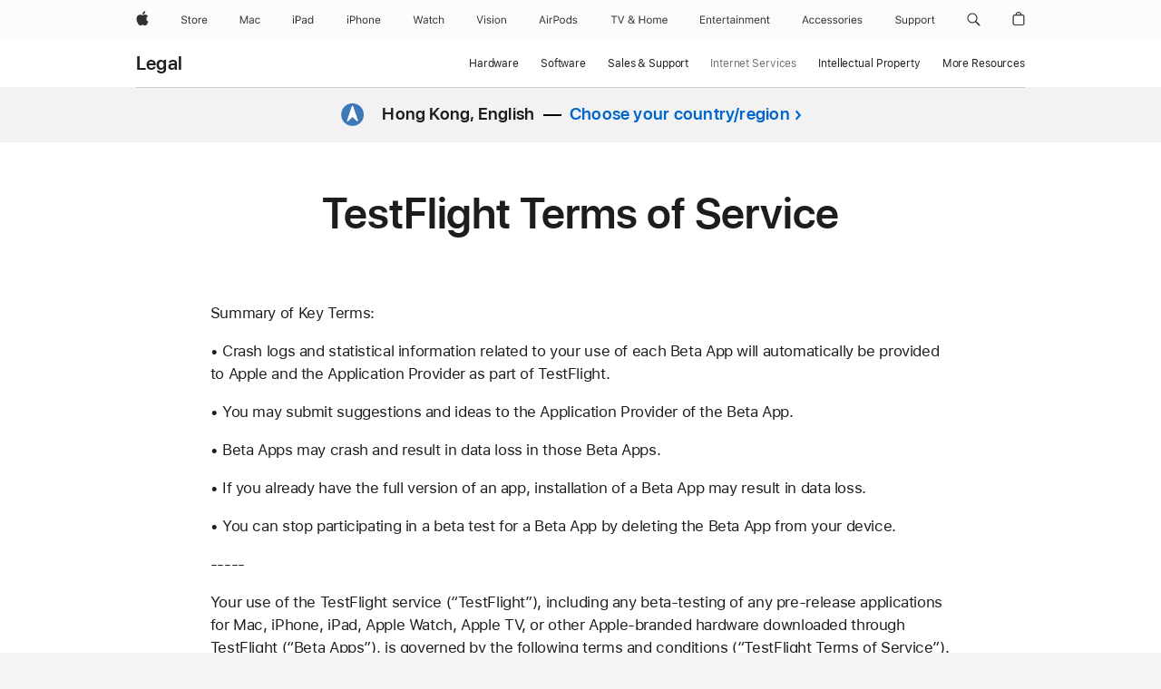

--- FILE ---
content_type: text/javascript; charset=utf-8
request_url: https://www.apple.com/legal/v/legal/e/built/scripts/main.built.js
body_size: 233770
content:
/*! For license information please see main.built.js.LICENSE.txt */
(()=>{var __webpack_modules__={957:(e,t,n)=>{"use strict";n.r(t),n.d(t,{retrieve:()=>b,store:()=>_});var r=n(23672),i=n(98712),o=n(30145),s=function(e){return function(t){return"string"==typeof t?t.slice(0,e):null}},a={path:"/",secure:!0},l=[i.KEYS.PERSISTED,i.KEYS.DEFERRED_BEACON],u=[{name:"btuid",sanitizers:[r.beaconHelpers.toBeaconSafeVal,s(7)]},{name:o.ms.EVENTS,sanitizers:[r.beaconHelpers.toBeaconSafeVal,s(150)]},{name:o.ms.EVAR_1,sanitizers:[r.beaconHelpers.toBeaconSafeVal,s(250)]},{name:o.ms.PROP_14,sanitizers:[r.beaconHelpers.toBeaconSafeVal,s(100)]},{name:o.ms.PROP_57,sanitizers:[r.beaconHelpers.toBeaconSafeVal,s(100)]},{name:o.ms.PROP_7,sanitizers:[r.beaconHelpers.toBeaconSafeVal,s(100)]},{name:o.ms.EVAR_15,sanitizers:[r.beaconHelpers.toBeaconSafeVal,s(250)]},{name:o.ms.EVAR_23,sanitizers:[r.beaconHelpers.toBeaconSafeVal,s(250)]},{name:o.ms.PROP_25,sanitizers:[r.beaconHelpers.toBeaconSafeVal,s(100)]},{name:o.ms.EVAR_2,sanitizers:[r.beaconHelpers.toBeaconSafeVal,s(250)]},{name:"pj",sanitizers:[s(100)]}];function c(e,t){var n=Object.keys(e);if(Object.getOwnPropertySymbols){var r=Object.getOwnPropertySymbols(e);t&&(r=r.filter((function(t){return Object.getOwnPropertyDescriptor(e,t).enumerable}))),n.push.apply(n,r)}return n}function d(e){for(var t=1;t<arguments.length;t++){var n=null!=arguments[t]?arguments[t]:{};t%2?c(Object(n),!0).forEach((function(t){h(e,t,n[t])})):Object.getOwnPropertyDescriptors?Object.defineProperties(e,Object.getOwnPropertyDescriptors(n)):c(Object(n)).forEach((function(t){Object.defineProperty(e,t,Object.getOwnPropertyDescriptor(n,t))}))}return e}function h(e,t,n){return t in e?Object.defineProperty(e,t,{value:n,enumerable:!0,configurable:!0,writable:!0}):e[t]=n,e}function p(e){return function(e){if(Array.isArray(e))return g(e)}(e)||function(e){if("undefined"!=typeof Symbol&&null!=e[Symbol.iterator]||null!=e["@@iterator"])return Array.from(e)}(e)||function(e,t){if(e){if("string"==typeof e)return g(e,t);var n=Object.prototype.toString.call(e).slice(8,-1);return"Object"===n&&e.constructor&&(n=e.constructor.name),"Map"===n||"Set"===n?Array.from(e):"Arguments"===n||/^(?:Ui|I)nt(?:8|16|32)(?:Clamped)?Array$/.test(n)?g(e,t):void 0}}(e)||function(){throw new TypeError("Invalid attempt to spread non-iterable instance.\nIn order to be iterable, non-array objects must have a [Symbol.iterator]() method.")}()}function g(e,t){(null==t||t>e.length)&&(t=e.length);for(var n=0,r=new Array(t);n<t;n++)r[n]=e[n];return r}var m=[].concat(p(i.KEYS.PATHS.CONFIG),["global","cookieDomain"]),f=function(){return(0,i.get)(m)},b=(0,r.pipe)((function(){var e=r.cookieJson.get("mk_epub");return r.cookieJson.set("mk_epub",null,d(d({},a),{},{domain:f()})),e}),(function(e){var t=i.get(l);!r.beaconHelpers.isNotEmpty(e)||r.beaconHelpers.isNotEmpty(t)&&e.btuid===t.btuid||i.set(l,e),i.remove([].concat(p(l),["btuid"]))})),y=(0,r.pipe)((function(e){return r.beaconHelpers.isNotEmpty(e)?u.reduce((function(t,n){var i=n.sanitizers||[],o=r.pipe.apply(void 0,p(i))(e[n.name]);return o&&(t[n.name]=o),t}),{}):null}),(function(e){return r.beaconHelpers.isNotEmpty(e)?u.reduce((function(t,n){var i=t.beacon,o=t.beaconLength,s=n.name,a=(0,r.toStr)(e[s]),l=s.length+a.length+6;return a&&o+l<=500?(i[s]=a,{beacon:i,beaconLength:o+l}):{beacon:i,beaconLength:o}}),{beacon:{},beaconLength:0}).beacon:null})),_=(0,r.pipe)((function(){var e=i.get(l);return r.beaconHelpers.isNotEmpty(e)&&(e.btuid=window.crypto.getRandomValues(new Uint32Array(1))[0].toString(36),i.set(l,e)),e}),y,(function(e){r.beaconHelpers.isNotEmpty(e)&&r.cookieJson.set("mk_epub",e,d(d({},a),{},{domain:f()}))}))},60425:(e,t,n)=>{"use strict";n.d(t,{w:()=>b});var r=n(91122),i=n(62284),o=n(79953);function s(e,t){var n=Object.keys(e);if(Object.getOwnPropertySymbols){var r=Object.getOwnPropertySymbols(e);t&&(r=r.filter((function(t){return Object.getOwnPropertyDescriptor(e,t).enumerable}))),n.push.apply(n,r)}return n}function a(e){for(var t=1;t<arguments.length;t++){var n=null!=arguments[t]?arguments[t]:{};t%2?s(Object(n),!0).forEach((function(t){l(e,t,n[t])})):Object.getOwnPropertyDescriptors?Object.defineProperties(e,Object.getOwnPropertyDescriptors(n)):s(Object(n)).forEach((function(t){Object.defineProperty(e,t,Object.getOwnPropertyDescriptor(n,t))}))}return e}function l(e,t,n){return t in e?Object.defineProperty(e,t,{value:n,enumerable:!0,configurable:!0,writable:!0}):e[t]=n,e}var u=function(){for(var e=arguments.length>0&&void 0!==arguments[0]?arguments[0]:{},t=e.keyPrefix,n=void 0===t?"":t,r=e.valuePrefix,i=void 0===r?"":r,o=e.count,s=void 0===o?0:o,a={},l=1;l<=s;l++)a["".concat(n).concat(l)]="".concat(i).concat(l);return a},c=a(a({CAMPAIGN:"campaign",CHANNEL:"channel",CHAR_SET:"charSet",CITY:"city",CURRENCY_CODE:"currencyCode",EVENTS:"events",HIER1:"hier1",LINK_INTERNAL_FILTERS:"linkInternalFilters",LINK_TRACK_EVENTS:"linkTrackEvents",LINK_TRACK_VARS:"linkTrackVars",LIST_1:"list1",LIST_2:"list2",LIST_3:"list3",PAGE_NAME:"pageName",PAGE_TYPE:"pageType",PAGE_URL:"pageURL",PRODUCTS:"products",PROVINCE:"province",PURCHASE_ID:"purchaseID",REFERRER:"referrer",SERVER:"server",STATE:"state",TRACKING_SERVER:"trackingServer",TRACKING_SERVER_SECURE:"trackingServerSecure",ZIP:"zip"},u({keyPrefix:"PROP_",valuePrefix:"prop",count:75})),u({keyPrefix:"EVAR_",valuePrefix:"eVar",count:155})),d=u({keyPrefix:"EVENT_",valuePrefix:"event",count:520});function h(e,t){var n=Object.keys(e);if(Object.getOwnPropertySymbols){var r=Object.getOwnPropertySymbols(e);t&&(r=r.filter((function(t){return Object.getOwnPropertyDescriptor(e,t).enumerable}))),n.push.apply(n,r)}return n}function p(e,t,n){return t in e?Object.defineProperty(e,t,{value:n,enumerable:!0,configurable:!0,writable:!0}):e[t]=n,e}d.SC_ADD="scAdd",d.PROD_VIEW="prodView";var g=function(){var e=arguments.length>0&&void 0!==arguments[0]?arguments[0]:{},t=function(e){for(var t=1;t<arguments.length;t++){var n=null!=arguments[t]?arguments[t]:{};t%2?h(Object(n),!0).forEach((function(t){p(e,t,n[t])})):Object.getOwnPropertyDescriptors?Object.defineProperties(e,Object.getOwnPropertyDescriptors(n)):h(Object(n)).forEach((function(t){Object.defineProperty(e,t,Object.getOwnPropertyDescriptor(n,t))}))}return e}({},e);return e.hasOwnProperty(c.EVENTS)&&(t[c.EVENTS]=(0,o.parseEventCollectionString)(e[c.EVENTS])),e.hasOwnProperty(c.PRODUCTS)&&(t[c.PRODUCTS]=(0,o.parseProductCollectionString)(e[c.PRODUCTS])),t},m=[function(){var e=arguments.length>0&&void 0!==arguments[0]?arguments[0]:{},t=e.current,n=void 0===t?{}:t,i=e.previous,o=void 0===i?{}:i;return(0,r.merge)({target:g(o.beacon),source:g(n.beacon)})},function(){var e=arguments.length>0&&void 0!==arguments[0]?arguments[0]:{},t=Object.keys(e).reduce((function(t,n){var r=e[n];if(!r||!r.api)return t;var i=r.api,o="".concat("current"===n?"pageName":"c14",'+"');return t.concat(i.map((function(e){var t=e.type,n=e.value;return o+"::"+t+"::"+n})))}),[]).join('^"+');return 0===t.length?null:p({},c.LIST_2,"D="+t+'"')},function(){var e=(arguments.length>0&&void 0!==arguments[0]?arguments[0]:{}).previous;if(!e||!e.pageName)return null;var t=e.pageName;return p({},c.PROP_14,t)},function(){var e=(arguments.length>0&&void 0!==arguments[0]?arguments[0]:{}).previous;if(!e||!e.area)return null;var t=e.area;return p({},c.PROP_57,t)}],f={pageLoad:"page",userInteraction:"next"},b=function(e){var t=e.type,n=e.globalTracking,o=e.element;if(!Object.keys(f).includes(t)||n&&function(e){if(!e)return!1;var t=e.closest("a");return null!==t&&!(!t.dataset.aseLoader&&!t.dataset.aseTabsLoader&&"#"!==t.getAttribute("href"))}(o)||e.deferred&&!0===e.deferred)return e;var s=function(){var e=(0,i.zD)(arguments.length>0&&void 0!==arguments[0]?arguments[0]:"next");return null===e?null:m.reduce((function(t,n){var i=n(e);return i&&(0,r.merge)({target:t,source:i}),t}),{})}(f[t]);return null!==s&&(e.beacon=(0,r.merge)({target:e.beacon,source:s})),e};b.label="analytics-bp-passive-tracker-loader"},98712:(e,t,n)=>{"use strict";n.r(t),n.d(t,{KEYS:()=>r,get:()=>U,init:()=>R,remove:()=>V,set:()=>D});var r={};n.r(r),n.d(r,{CLICK_TIMER:()=>h,DEFERRED_BEACON:()=>u,METADATA:()=>i,PAGE_DATA_MODEL:()=>o,PAGE_DATA_MODEL_LEGACY:()=>s,PAGE_LOAD:()=>c,PATHS:()=>m,PERSISTED:()=>a,PURCHASE_JOURNEY:()=>d,REFERRER:()=>g,RELAY:()=>p,SESSION_STORE:()=>l});const i="metaData",o="pageDataModel",s="pageDataModel.data.properties",a="persisted",l="sessionStore",u="deferredBeacon",c="pageLoad",d="purchaseJourney",h="clickTimer",p="relay",g="referrer",m={CONFIG:[o,"config"],PAGE_DATA:[o,"data"],DEFERRED_BEACON:[a,u]};var f,b=n(23672),y=function(){b.localStorage.remove("mk_epub_expiry"),b.localStorage.remove("mk_epub")},_=function(){return(Number(b.localStorage.get("mk_epub_expiry"))||0)<Date.now()},v=function e(t){!t&&_()||(b.localStorage.set("mk_epub_expiry",Date.now()+72e5),f=setTimeout(e,3e5))},E=function(){clearTimeout(f),v(!0)};function S(e,t){var n=Object.keys(e);if(Object.getOwnPropertySymbols){var r=Object.getOwnPropertySymbols(e);t&&(r=r.filter((function(t){return Object.getOwnPropertyDescriptor(e,t).enumerable}))),n.push.apply(n,r)}return n}function $(e){return $="function"==typeof Symbol&&"symbol"==typeof Symbol.iterator?function(e){return typeof e}:function(e){return e&&"function"==typeof Symbol&&e.constructor===Symbol&&e!==Symbol.prototype?"symbol":typeof e},$(e)}function T(e,t,n){return t in e?Object.defineProperty(e,t,{value:n,enumerable:!0,configurable:!0,writable:!0}):e[t]=n,e}var N=function(e){return!(!e||"object"!==$(e)||Array.isArray(e))},w={},A=function(e){return b.objectPath.get(w,e)},P=function(e,t){w=b.objectPath.set(w,e,t)},C={},k={pageDataModel:["key","selector"],meta:["key","selector","keyAttribute","valueAttribute"],state:["defaultState"],persisted:["key"],sessionStore:["key"]},L=function(){C.persisted&&P([C.persisted.key],function(){if(_())return y(),{};var e=b.localStorageJson.get("mk_epub");return e?(E(),e):(y(),{})}())},O=function(){var e;C.persisted&&((e=A([C.persisted.key]))&&"object"===$(e)&&Object.keys(e).length?(E(),b.localStorageJson.set("mk_epub",e)):y())},x=function(){b.sessionStorage.remove("mk_epub")},I=function(){var e;C.sessionStore&&((e=A([C.sessionStore.key]))&&"object"===$(e)&&Object.keys(e).length?b.sessionStorageJson.set("mk_epub",e):x())},D=function(e,t){var n=b.objectPath.formatPath(e);P(n,t),C.persisted&&n[0]===C.persisted.key&&O(),C.sessionStore&&n[0]===C.sessionStore.key&&I()},M=function(){var e;e=C.state&&C.state.defaultState,w=N(e)?e:{},function(){if(C.meta){for(var e=C.meta,t=e.key,n=e.selector,r=e.keyAttribute,i=e.keyPrefix,o=e.valueAttribute,s={},a=document.querySelectorAll(n),l=0;l<a.length;l++)s[a[l].getAttribute(r).replace(i,"")]=a[l].getAttribute(o);D(t,s)}}(),function(){if(C.pageDataModel){var e={},t=window.document.querySelector(C.pageDataModel.selector);try{e=JSON.parse(t.textContent)}catch(e){}D(C.pageDataModel.key,e)}}(),L(),C.sessionStore&&P([C.sessionStore.key],b.sessionStorageJson.get("mk_epub")||(x(),{}))},F=!1,R=function(e){var t;F||(F=!0,function(e){N(e)&&Object.keys(k).forEach((function(t){(function(e,t){return N(e)&&Array.isArray(t)&&t.every((function(t){return e[t]}))})(e[t],k[t])&&(C[t]=function(e){for(var t=1;t<arguments.length;t++){var n=null!=arguments[t]?arguments[t]:{};t%2?S(Object(n),!0).forEach((function(t){T(e,t,n[t])})):Object.getOwnPropertyDescriptors?Object.defineProperties(e,Object.getOwnPropertyDescriptors(n)):S(Object(n)).forEach((function(t){Object.defineProperty(e,t,Object.getOwnPropertyDescriptor(n,t))}))}return e}({},e[t]))}))}(e),M(),C.persisted&&"function"==typeof(t=L)&&window.addEventListener("storage",function(e){return function(t){"mk_epub"===t.key&&e()}}(t)))},U=function(e){return e?A(b.objectPath.formatPath(e)):A()},V=function(e){var t=b.objectPath.formatPath(e);!function(e){w=b.objectPath.remove(w,e)}(t),C.persisted&&t[0]===C.persisted.key&&O(),C.sessionStore&&t[0]===C.sessionStore.key&&I()}},3516:(e,t,n)=>{"use strict";n.d(t,{b:()=>u});var r=n(79953),i=n(30145),o={engagementObserver:{},onPageEnd:function(){},element:null},s=function(e){if(!(e[0].intersectionRatio<=0)){var t,n,s,a=(t={},n=i.ms.EVENTS,s=new r.OmnitureCollection(new r.OmnitureEvent([i.FP.EVENT_406])),n in t?Object.defineProperty(t,n,{value:s,enumerable:!0,configurable:!0,writable:!0}):t[n]=s,t);o.onPageEnd({beacon:a}),o.engagementObserver.disconnect()}},a=function(e){var t=e.element;o.engagementObserver=new IntersectionObserver(s),o.engagementObserver.observe(t)},l=!1,u=function(){var e=arguments.length>0&&void 0!==arguments[0]?arguments[0]:{},t=e.element,n=e.onPageEnd;t instanceof HTMLElement&&(l||(o.element=t,"function"==typeof n&&(o.onPageEnd=n),a({element:t}),l=!0))}},79953:(e,t,n)=>{"use strict";n.r(t),n.d(t,{OmnitureCollection:()=>w,OmnitureEvent:()=>A,OmnitureItem:()=>$,OmnitureProduct:()=>C,OmnitureVariable:()=>P,parseEventCollectionString:()=>O,parseItemCollectionArray:()=>L,parseItemCollectionString:()=>k,parseProductCollectionString:()=>F});var r=n(23672),i=n(30145);function o(e,t){var n=Object.keys(e);if(Object.getOwnPropertySymbols){var r=Object.getOwnPropertySymbols(e);t&&(r=r.filter((function(t){return Object.getOwnPropertyDescriptor(e,t).enumerable}))),n.push.apply(n,r)}return n}function s(e){for(var t=1;t<arguments.length;t++){var n=null!=arguments[t]?arguments[t]:{};t%2?o(Object(n),!0).forEach((function(t){c(e,t,n[t])})):Object.getOwnPropertyDescriptors?Object.defineProperties(e,Object.getOwnPropertyDescriptors(n)):o(Object(n)).forEach((function(t){Object.defineProperty(e,t,Object.getOwnPropertyDescriptor(n,t))}))}return e}function a(e,t){if(!(e instanceof t))throw new TypeError("Cannot call a class as a function")}function l(e,t){for(var n=0;n<t.length;n++){var r=t[n];r.enumerable=r.enumerable||!1,r.configurable=!0,"value"in r&&(r.writable=!0),Object.defineProperty(e,r.key,r)}}function u(e,t,n){return t&&l(e.prototype,t),n&&l(e,n),Object.defineProperty(e,"prototype",{writable:!1}),e}function c(e,t,n){return t in e?Object.defineProperty(e,t,{value:n,enumerable:!0,configurable:!0,writable:!0}):e[t]=n,e}function d(e,t){if("function"!=typeof t&&null!==t)throw new TypeError("Super expression must either be null or a function");e.prototype=Object.create(t&&t.prototype,{constructor:{value:e,writable:!0,configurable:!0}}),Object.defineProperty(e,"prototype",{writable:!1}),t&&p(e,t)}function h(e){return h=Object.setPrototypeOf?Object.getPrototypeOf:function(e){return e.__proto__||Object.getPrototypeOf(e)},h(e)}function p(e,t){return p=Object.setPrototypeOf||function(e,t){return e.__proto__=t,e},p(e,t)}function g(){if("undefined"==typeof Reflect||!Reflect.construct)return!1;if(Reflect.construct.sham)return!1;if("function"==typeof Proxy)return!0;try{return Boolean.prototype.valueOf.call(Reflect.construct(Boolean,[],(function(){}))),!0}catch(e){return!1}}function m(e,t,n){return m=g()?Reflect.construct:function(e,t,n){var r=[null];r.push.apply(r,t);var i=new(Function.bind.apply(e,r));return n&&p(i,n.prototype),i},m.apply(null,arguments)}function f(e){var t="function"==typeof Map?new Map:void 0;return f=function(e){if(null===e||(n=e,-1===Function.toString.call(n).indexOf("[native code]")))return e;var n;if("function"!=typeof e)throw new TypeError("Super expression must either be null or a function");if(void 0!==t){if(t.has(e))return t.get(e);t.set(e,r)}function r(){return m(e,arguments,h(this).constructor)}return r.prototype=Object.create(e.prototype,{constructor:{value:r,enumerable:!1,writable:!0,configurable:!0}}),p(r,e)},f(e)}function b(e){var t=g();return function(){var n,r=h(e);if(t){var i=h(this).constructor;n=Reflect.construct(r,arguments,i)}else n=r.apply(this,arguments);return function(e,t){if(t&&("object"==typeof t||"function"==typeof t))return t;if(void 0!==t)throw new TypeError("Derived constructors may only return object or undefined");return function(e){if(void 0===e)throw new ReferenceError("this hasn't been initialised - super() hasn't been called");return e}(e)}(this,n)}}function y(e,t){return function(e){if(Array.isArray(e))return e}(e)||function(e,t){var n=null==e?null:"undefined"!=typeof Symbol&&e[Symbol.iterator]||e["@@iterator"];if(null!=n){var r,i,o=[],s=!0,a=!1;try{for(n=n.call(e);!(s=(r=n.next()).done)&&(o.push(r.value),!t||o.length!==t);s=!0);}catch(e){a=!0,i=e}finally{try{s||null==n.return||n.return()}finally{if(a)throw i}}return o}}(e,t)||v(e,t)||function(){throw new TypeError("Invalid attempt to destructure non-iterable instance.\nIn order to be iterable, non-array objects must have a [Symbol.iterator]() method.")}()}function _(e){return function(e){if(Array.isArray(e))return E(e)}(e)||function(e){if("undefined"!=typeof Symbol&&null!=e[Symbol.iterator]||null!=e["@@iterator"])return Array.from(e)}(e)||v(e)||function(){throw new TypeError("Invalid attempt to spread non-iterable instance.\nIn order to be iterable, non-array objects must have a [Symbol.iterator]() method.")}()}function v(e,t){if(e){if("string"==typeof e)return E(e,t);var n=Object.prototype.toString.call(e).slice(8,-1);return"Object"===n&&e.constructor&&(n=e.constructor.name),"Map"===n||"Set"===n?Array.from(e):"Arguments"===n||/^(?:Ui|I)nt(?:8|16|32)(?:Clamped)?Array$/.test(n)?E(e,t):void 0}}function E(e,t){(null==t||t>e.length)&&(t=e.length);for(var n=0,r=new Array(t);n<t;n++)r[n]=e[n];return r}var S=function(e){if(!e)return{prefix:"",number:0};var t=e.match(/\d+$/);if(!t)return{prefix:e,number:0};var n=t.index;return{prefix:e.slice(0,n),number:parseInt(e.slice(n),10)}},$=function(){function e(t){a(this,e),this.key=(0,r.toStrTrim)(t)}return u(e,[{key:"merge",value:function(t){return t instanceof e&&(this.key=t.key),this}},{key:"toString",value:function(){return this.key}},{key:"compareKeys",value:function(t){if(!(t instanceof e))return 0;var n=S(this.key),r=n.prefix,i=n.number,o=S(t.key),s=o.prefix,a=o.number;return i===a&&r&&s?r.localeCompare(s):i-a}}]),e}(),T=",",N=function(){for(var e=arguments.length,t=new Array(e),n=0;n<e;n++)t[n]=arguments[n];return t.reduce((function(e,t){return t instanceof w?e.push.apply(e,_(t.values())):e.push(t),e}),[]).filter((function(e){return e instanceof $}))},w=function(e){d(n,f(Map));var t=b(n);function n(){var e,r;return a(this,n),(e=r=t.call(this)).merge.apply(e,arguments),r}return u(n,[{key:"add",value:function(e){return e instanceof $?this.set(e.key,e):this}},{key:"merge",value:function(){var e=this;return N.apply(void 0,arguments).forEach((function(t){if(t instanceof $){var n=e.get(t.key);n?n.merge(t):e.add(t)}})),this}},{key:"toString",value:function(){var e=arguments.length>0&&void 0!==arguments[0]?arguments[0]:T;return _(this.values()).map((function(e){return e.toString()})).filter(Boolean).join(e)}},{key:"sort",value:function(){var e=_(this.values());this.clear(),e.sort((function(e,t){return e.compareKeys(t)})),this.merge.apply(this,_(e))}}]),n}(),A=function(e){d(n,$);var t=b(n);function n(e,r){var i;return a(this,n),(i=t.call(this,e)).value=r,i}return u(n,[{key:"merge",value:function(e){return e instanceof n&&e.key===this.key&&(this.value=e.value),this}},{key:"toString",value:function(){if(!this.key)return"";var e=(0,r.toStrTrim)(this.value);return e&&"true"!==e?"".concat(this.key,"=").concat(e):this.key}}]),n}(),P=function(e){d(n,$);var t=b(n);function n(e,r){var i;return a(this,n),(i=t.call(this,e)).value=r,i}return u(n,[{key:"merge",value:function(e){return e instanceof n&&e.key===this.key&&(this.value=e.value),this}},{key:"toString",value:function(){var e=(0,r.toStrTrim)(this.value);return this.key&&e?"".concat(this.key,"=").concat(e):""}}]),n}(),C=function(e){d(n,$);var t=b(n);function n(){var e,i=arguments.length>0&&void 0!==arguments[0]?arguments[0]:{};a(this,n);var o=s(s({},{sku:"",category:"",qty:0,price:0,events:new w,variables:new w}),i);return o.sku=r.beaconHelpers.guessPartNumber(o.sku),(e=t.call(this,o.sku)).sku=o.sku,e.category=o.category,e.qty=o.qty,e.price=o.price,e.events=o.events,e.variables=o.variables,e}return u(n,[{key:"merge",value:function(e){return e instanceof n&&e.key===this.key&&(this.category=e.category||this.category,this.qty=e.qty||this.qty,this.price=e.price||this.price,this.events.merge(e.events),this.variables.merge(e.variables)),this}},{key:"toString",value:function(){return[(0,r.toStrTrim)(this.category),(0,r.toStrTrim)(this.sku),this.qty?(0,r.toStrTrim)(this.qty):"",this.price?r.beaconHelpers.formatPrice(this.price):"",this.events?this.events.toString("|"):"",this.variables?this.variables.toString("|"):""].join(";").replace(",","")}}]),n}(),k=function(e){var t=arguments.length>1&&void 0!==arguments[1]?arguments[1]:T,n=new w;return e&&"string"==typeof e?(e.split(t).forEach((function(e){e&&n.add(new $(e))})),n):n},L=function(e){var t=new w;return e&&Array.isArray(e)?(e.forEach((function(e){e&&t.add(new $(e))})),t):t},O=function(e){var t=arguments.length>1&&void 0!==arguments[1]?arguments[1]:T,n=new w;return e&&"string"==typeof e?(e.split(t).forEach((function(e){var t=y(e.split("="),2),r=t[0],i=t[1];r&&n.add(new A(r,i))})),n):n},x=i.FP.EVENT_101,I=i.FP.EVENT_102,D=r.beaconHelpers.getRawNumberFromString,M=r.beaconHelpers.formatPrice,F=function(e){var t=new w;return e&&"string"==typeof e?(function(e){return e&&"string"==typeof e?e.split(T).filter(Boolean).reduce((function(e,t){return e.length&&!t.includes(";")?e[e.length-1]+=T+t:e.push(t),e}),[]):[]}(e).forEach((function(e){!function(e,t){if(!(e instanceof w&&t instanceof C))return e;var n=e.get(t.sku);if(!n)return e.add(t);var r=D(n.qty)+D(t.qty),i=M(D(n.price)*r);n.qty=r,n.variables.merge(t.variables),n.events.merge(t.events,new A(x,r),new A(I,i))}(t,function(e){if(!e||"string"!=typeof e)return null;var t,n,r=y(e.split(";"),6),i=r[0],o=r[1],s=r[2],a=r[3],l=r[4],u=r[5],c={category:i,sku:o,qty:s,price:a,events:O(l,"|"),variables:(t=u,n=new w,t&&"string"==typeof t?(t.split("|").forEach((function(e){var t=y(e.split("="),2),r=t[0],i=t[1];r&&i&&n.add(new P(r,i))})),n):n)};return new C(c)}(e))})),t):t}},62284:(e,t,n)=>{"use strict";n.d(t,{S1:()=>_e,TS:()=>Te,ih:()=>ye,t8:()=>Ee,zD:()=>Ne});var r=n(30145),i=n(79953);function o(e,t){var n=Object.keys(e);if(Object.getOwnPropertySymbols){var r=Object.getOwnPropertySymbols(e);t&&(r=r.filter((function(t){return Object.getOwnPropertyDescriptor(e,t).enumerable}))),n.push.apply(n,r)}return n}function s(e){for(var t=1;t<arguments.length;t++){var n=null!=arguments[t]?arguments[t]:{};t%2?o(Object(n),!0).forEach((function(t){a(e,t,n[t])})):Object.getOwnPropertyDescriptors?Object.defineProperties(e,Object.getOwnPropertyDescriptors(n)):o(Object(n)).forEach((function(t){Object.defineProperty(e,t,Object.getOwnPropertyDescriptor(n,t))}))}return e}function a(e,t,n){return t in e?Object.defineProperty(e,t,{value:n,enumerable:!0,configurable:!0,writable:!0}):e[t]=n,e}function l(e,t){return function(e){if(Array.isArray(e))return e}(e)||function(e,t){var n=null==e?null:"undefined"!=typeof Symbol&&e[Symbol.iterator]||e["@@iterator"];if(null!=n){var r,i,o=[],s=!0,a=!1;try{for(n=n.call(e);!(s=(r=n.next()).done)&&(o.push(r.value),!t||o.length!==t);s=!0);}catch(e){a=!0,i=e}finally{try{s||null==n.return||n.return()}finally{if(a)throw i}}return o}}(e,t)||c(e,t)||function(){throw new TypeError("Invalid attempt to destructure non-iterable instance.\nIn order to be iterable, non-array objects must have a [Symbol.iterator]() method.")}()}function u(e){return function(e){if(Array.isArray(e))return d(e)}(e)||function(e){if("undefined"!=typeof Symbol&&null!=e[Symbol.iterator]||null!=e["@@iterator"])return Array.from(e)}(e)||c(e)||function(){throw new TypeError("Invalid attempt to spread non-iterable instance.\nIn order to be iterable, non-array objects must have a [Symbol.iterator]() method.")}()}function c(e,t){if(e){if("string"==typeof e)return d(e,t);var n=Object.prototype.toString.call(e).slice(8,-1);return"Object"===n&&e.constructor&&(n=e.constructor.name),"Map"===n||"Set"===n?Array.from(e):"Arguments"===n||/^(?:Ui|I)nt(?:8|16|32)(?:Clamped)?Array$/.test(n)?d(e,t):void 0}}function d(e,t){(null==t||t>e.length)&&(t=e.length);for(var n=0,r=new Array(t);n<t;n++)r[n]=e[n];return r}var h=function(e){return e},p=function(){for(var e=arguments.length,t=new Array(e),n=0;n<e;n++)t[n]=arguments[n];return function(e){return t.reduce((function(e,t){return t(e)}),e)}},g=function(){return Math.random().toString(36).slice(2,6)},m=function(){return(arguments.length>0&&void 0!==arguments[0]?arguments[0]:g()).slice(0,4)+g()},f=function(e){return{global:e.slice(0,4),session:e.slice(4)}},b=function(e){return function(t){return t.slice(0,e)}},y=function(e){return e},_="^",v="::",E={v1:{prefix:"v1",data:[{key:"uuid",map:"x",mergeDefault:"override",validStorage:["session","cookie"],syncTabs:!1,clean:function(e){return e}},{key:"minor",map:"m",mergeDefault:"override",validStorage:["session","cookie"],syncTabs:!0,clean:y},{key:"pageName",map:"n",mergeDefault:"override",validStorage:["session","cookie"],syncTabs:!1,prePack:p(b(120),encodeURIComponent),clean:y,postPack:decodeURIComponent},{key:"area",map:"r",mergeDefault:"override",validStorage:["session","cookie"],syncTabs:!1,clean:y},{key:"api",map:"a",mergeDefault:"append",validStorage:["session","cookie"],syncTabs:!0,prePack:function(e){return e.map((function(e){var t=e.type,n=e.value;return t+v+n})).join(_)},clean:b(600),postPack:function(e){return e.split(_).map((function(e){var t=l(e.split(v),2);return{type:t[0],value:t[1]}}))}},{key:"beacon",map:"b",mergeDefault:"merge",validStorage:["session"],syncTabs:!0,prePack:function(e){return Object.entries(e).filter((function(e){var t=l(e,1)[0];return/^[eVar|prop|events|products]/.test(t)})).map((function(e){var t=l(e,2),n=t[0],r=t[1];return n+v+r})).join(_)},clean:y,postPack:function(e){return e.split(_).reduce((function(e,t){var n=l(t.split(v),2),r=n[0],i=n[1];return e[r]=i,e}),{})}}],settings:{sessionName:"pt-dm",cookieName:"pt-dm",separator:"~",transformers:["mergeExisting","mapToSchema","compress"]}}},S=function(e){return e?E.hasOwnProperty(e)?E[e]:null:E},$=function(e){return e.options&&e.options.version?e.schema=S(e.options.version):e.allSchemas=S(),e},T=function(){return{set cookie(e){window.document.cookie=e},get cookie(){return window.document.cookie},sessionStorage:window.sessionStorage,localStorage:window.localStorage}},N=function(){var e=arguments.length>0&&void 0!==arguments[0]?arguments[0]:{};return e.options=s(s({},{origin:"same",version:"v1",minor:"1"}),e.options),e},w=function(e){var t=e.key,n=e.value,r=e.api;(void 0===r?T:r)().sessionStorage.setItem(t,n)},A=function(e){var t=e.key,n=e.value,r=e.api;(void 0===r?T:r)().localStorage.setItem(t,n)},P=function(e){for(var t=e.key,n=e.api,r=String((void 0===n?T:n)().cookie).split("; "),i=0;i<r.length;i++){var o=l(r[i].split("="),2),s=o[0],a=o[1];if(s===t)return a}return null},C=function(e){var t=e.key,n=e.api;return(void 0===n?T:n)().sessionStorage.getItem(t)},k=function(e){var t=e.key,n=e.api;(void 0===n?T:n)().sessionStorage.removeItem(t)},L=function(e){var t=e.key,n=e.api;(void 0===n?T:n)().localStorage.removeItem(t)},O=function(e){var t=arguments.length>1&&void 0!==arguments[1]?arguments[1]:T;if(!e||!e.transformed||""===e.transformed)return null;if("cookie"===e.destination){var n={api:t,key:e.schema.settings.cookieName,value:e.transformed};e.options&&e.options.cookieDomain&&(n.cookieDomain=e.options.cookieDomain),function(e){var t=e.key,n=e.value,r=e.cookieDomain,i=e.api,o=void 0===i?T:i,s="".concat(t,"=").concat(n);s+=";secure",s+=";samesite=strict",s+=";path=/",r&&(s+=";domain=".concat(r)),o().cookie=s}(n)}else w({api:t,key:e.schema.settings.sessionName,value:e.transformed}),e.transformedSync&&""!==e.transformedSync&&function(e){var t=e.value,n=e.api,r=void 0===n?T:n;A({api:r,key:"sync",value:t}),L({api:r,key:"sync"})}({api:t,value:e.transformedSync});return e.transformed},x=function(e){var t=e.schema,n=e.sessionData,r=e.cookieData,i=null,o=function(e){return null!==e},a=o(n)?Q({schema:t,data:n}):null,l=o(r)?Q({schema:t,data:r}):null,u=o(a)?f(a.uuid):null,c=o(l)?f(l.uuid):null,d=o(n)&&o(r),h=o(u)&&o(c)&&u.global===c.global,p=h&&u.session===c.session;switch(!0){case!o(n)&&o(r):i=l;break;case o(n)&&!o(r):i=a;break;case d&&p:i=s(s({},a),l);break;case d&&!p&&h:var g=s({},l);t.data.filter((function(e){return!e.syncTabs})).forEach((function(e){var t=e.key;delete g[t]})),i=s(s({},a),g);break;case d&&!h:i=a}return i},I=function(){var e=arguments.length>0&&void 0!==arguments[0]?arguments[0]:T,t=$({options:{}});if(t.allSchemas){for(var n=Object.keys(t.allSchemas).sort((function(e,t){return e<t?1:-1})),r={},i=0;i<n.length;i++){var o=n[i],s=t.allSchemas[o],a=s.settings,l=a.cookieName,u=a.sessionName,c=P({api:e,key:l}),d=C({api:e,key:u}),h=x({schema:s,cookieData:c,sessionData:d});if(null!==h&&(r=h),0!==Object.keys(r).length)break}return 0===Object.keys(r).length?null:r}},D=I,M=function(e){var t=D();return t?F(e,t):e.data&&(e.data.uuid||R(e)),e},F=function(e,t){Object.keys(t).forEach((function(n){var r=t[n],i=e.data[n],o=V(e,n);e.data[n]=U({storedValue:r,newValue:i,mergePolicy:o})}))},R=function(e){e.data.uuid=m()},U=function(e){var t=e.storedValue,n=e.newValue;switch(e.mergePolicy){case"keep":return t;case"override":return n||t;case"append":return j(n,t);case"merge":return B(n,t);default:return n}},V=function(e,t){return e.isSync?"override":q(e.schema,t)},q=function(e,t){return e.data.find((function(e){return e.key===t})).mergeDefault},j=function(e,t){return e?t.concat(e):t},B=function(e,t){return s(s(s({},t),e),z(e,t))},z=function(e,t){var n={};if(e&&t){var o=function(r,i){if(t[r]&&e[r]){var o=i(t[r]),s=i(e[r]);n[r]=o.merge(s).toString()}};return o(r.ms.EVENTS,i.parseEventCollectionString),o(r.ms.PRODUCTS,i.parseProductCollectionString),n}},H=function(e){return e},G=function(e){var t=e.schema;return e.transformed={},e.transformedSync={},e.destination=e.options&&"cross"===e.options.origin?"cookie":"session",null===e.data||(!e.data.hasOwnProperty("minor")&&e.options&&e.options.hasOwnProperty("minor")&&(e.data.minor=e.options.minor),t.data.forEach((function(t){var n=t.key,r=t.map,i=t.validStorage,o=t.clean,s=t.prePack,a=void 0===s?h:s,l=t.syncTabs,u=void 0!==l&&l;if(i.includes(e.destination)&&e.data[n]){var c=e.data[n],d=p(a,o)(c);if(d&&""!==d)if(e.transformed[r]=d,u)e.transformedSync[r]=d;else if("uuid"===n){var g=f(d).global;e.transformedSync[r]=m(g)}}}))),e},W=function(e){var t={};return e.data&&null!==e.data?(Object.keys(e.data).forEach((function(n){var r=e.schema.data.find((function(e){return e.map===n}));if(r){var i=r.key,o=r.postPack,s=e.data[n];t[i]=o?o(s):s}})),0===Object.keys(t).length?null:t):null},Y=function(e){var t=[],n=[],r=e.schema.settings.separator;if(e.transformed&&Object.entries(e.transformed).forEach((function(e){var n=l(e,2),i=n[0],o=n[1];t.push(i+r+o)})),e.transformedSync&&Object.entries(e.transformedSync).forEach((function(e){var t=l(e,2),i=t[0],o=t[1];n.push(i+r+o)})),e.transformed=t.join(r),e.transformedSync=n.join(r),""===e.transformed)return e;if(e.schema.prefix){var i=[e.schema.prefix,r,e.transformed];if(e.transformed=i.join(""),""!==e.transformedSync){var o=[e.schema.prefix,r,e.transformedSync];e.transformedSync=o.join("")}}return e},K=function(e){var t=e.data,n=e.schema,r=n.settings.separator,i=t;if(null===i)return e;for(var o=new RegExp("^".concat(n.prefix).concat(r.replace(/[|\\{}()[\]^$+*?.]/g,"\\$&"))),s=(i=i.replace(o,"")).split(n.settings.separator),a={},l=0;l<s.length;l+=2){var u=s[l],c=s[l+1];a[u]=c}return e.data=a,e},X={mergeExisting:function(e){return e?M:H},mapToSchema:function(e){return e?G:W},compress:function(e){return e?Y:K}},J=function(e){return function(t){if(!t||!t.schema)return null;var n=t.schema.settings.transformers.map(function(e){return function(t){return X[t](e)}}(e)),r=e?n:u(n).reverse();return p.apply(void 0,u(r))(t)}},Z=J(!0),Q=J(!1),ee=p((function(e){var t=e.data,n=e.options;return{data:s({},t),options:s({},n)}}),N,$,Z,O),te=p((function(){}),I),ne=function(){var e=arguments.length>0&&void 0!==arguments[0]?arguments[0]:{},t=arguments.length>1&&void 0!==arguments[1]?arguments[1]:T,n={options:e};if(!(n=$(n)).allSchemas)return null;var r=I(t);Object.values(n.allSchemas).forEach((function(e){var r=e.settings,i=r.cookieName,o=r.sessionName,s={api:t,key:i};n.options&&n.options.cookieDomain&&(s.cookieDomain=n.options.cookieDomain),function(e){var t=e.key,n=e.cookieDomain,r=e.api,i=void 0===r?T:r,o="".concat(t,"=");o+=";secure",o+=";samesite=strict",o+=";path=/",o+=";expires=Thu, 01 Jan 1970 00:00:01 GMT",n&&(o+=";domain=".concat(n)),i().cookie=o}(s),k({api:t,key:o}),function(){var e=(arguments.length>0&&void 0!==arguments[0]?arguments[0]:{}).api,t=void 0===e?T:e;A({api:t,key:"clearAll",value:"sync-clear-all"}),L({api:t,key:"clearAll"})}({api:t})})),r&&r.uuid&&p(N,$,Z,O)({data:{uuid:r.uuid},options:e})};function re(e,t){var n=Object.keys(e);if(Object.getOwnPropertySymbols){var r=Object.getOwnPropertySymbols(e);t&&(r=r.filter((function(t){return Object.getOwnPropertyDescriptor(e,t).enumerable}))),n.push.apply(n,r)}return n}function ie(e){for(var t=1;t<arguments.length;t++){var n=null!=arguments[t]?arguments[t]:{};t%2?re(Object(n),!0).forEach((function(t){se(e,t,n[t])})):Object.getOwnPropertyDescriptors?Object.defineProperties(e,Object.getOwnPropertyDescriptors(n)):re(Object(n)).forEach((function(t){Object.defineProperty(e,t,Object.getOwnPropertyDescriptor(n,t))}))}return e}function oe(e){return oe="function"==typeof Symbol&&"symbol"==typeof Symbol.iterator?function(e){return typeof e}:function(e){return e&&"function"==typeof Symbol&&e.constructor===Symbol&&e!==Symbol.prototype?"symbol":typeof e},oe(e)}function se(e,t,n){return t in e?Object.defineProperty(e,t,{value:n,enumerable:!0,configurable:!0,writable:!0}):e[t]=n,e}function ae(e){return function(e){if(Array.isArray(e))return le(e)}(e)||function(e){if("undefined"!=typeof Symbol&&null!=e[Symbol.iterator]||null!=e["@@iterator"])return Array.from(e)}(e)||function(e,t){if(!e)return;if("string"==typeof e)return le(e,t);var n=Object.prototype.toString.call(e).slice(8,-1);"Object"===n&&e.constructor&&(n=e.constructor.name);if("Map"===n||"Set"===n)return Array.from(e);if("Arguments"===n||/^(?:Ui|I)nt(?:8|16|32)(?:Clamped)?Array$/.test(n))return le(e,t)}(e)||function(){throw new TypeError("Invalid attempt to spread non-iterable instance.\nIn order to be iterable, non-array objects must have a [Symbol.iterator]() method.")}()}function le(e,t){(null==t||t>e.length)&&(t=e.length);for(var n=0,r=new Array(t);n<t;n++)r[n]=e[n];return r}var ue=null,ce=function(e){ue=e},de=function(){return ue},he=function(){var e=arguments.length>0&&void 0!==arguments[0]?arguments[0]:{};return ie(ie({},{type:"next"}),e)},pe={},ge="v1",me=function(e){var t=e.type,n=e.key,r=e.data;if("page"===t){var i={version:ge},o=ie(ie({},i),{},{origin:"cross"}),s=de();return null!==s&&(o.cookieDomain=s),void ee({data:se({},n,r),options:i})}pe.hasOwnProperty(t)||(pe[t]={}),pe[t][n]=r},fe=function(){var e=arguments.length>0&&void 0!==arguments[0]?arguments[0]:{},t=e.type,n=e.key,r=void 0===n?null:n;if("page"===t){var i=te();return null===r?i:i[r]||null}return pe.hasOwnProperty(t)?null===r?pe[t]||null:pe[t][r]||null:null},be=function(e){var t=e.type;if("page"===t){var n=de(),r={};null!==n&&(r.cookieDomain=n),ne(r)}pe[t]&&delete pe[t]},ye=function(){["next","exit"].forEach((function(e){var t=fe({type:e});null!==t&&(Object.keys(t).forEach((function(e){var n=t[e];"beacon"===e&&"object"===oe(n)&&Object.keys(n).forEach((function(e){var t=n[e];"string"==typeof t&&(n[e]=t.replace(/pageName/g,"c14"))})),me({type:"page",key:e,data:n})})),be({type:e}))})),function(){var e=ie(ie({},{version:ge}),{},{origin:"cross"}),t=de();null!==t&&(e.cookieDomain=t),ee({data:{},options:e})}()},_e=function(){var e=arguments.length>0&&void 0!==arguments[0]?arguments[0]:{},t=e.muleVersion,n=void 0===t?null:t,r=e.cookieDomain,i=void 0===r?null:r;!function(){var e=(arguments.length>0&&void 0!==arguments[0]?arguments[0]:{}).mule,t=void 0===e?null:e;null!==t&&t.version&&(ge=t.version)}({mule:{version:n||"v1"}}),null!==i&&ce(i);var o=function(){!function(){var e=(arguments.length>0&&void 0!==arguments[0]?arguments[0]:{}).api,t=void 0===e?T:e;A({api:t,key:"onNewPage",value:"handle-new-page-save"}),L({api:t,key:"onNewPage"})}();var e=function(e){var t=e.schema,n=e.api,r=void 0===n?T:n;return function(e){var n=t.settings.sessionName;switch(e.key){case"onNewPage":var i=C({api:r,key:n}),o=Q({schema:t,data:i}),a=Z({schema:t,data:o,isSync:!0}).transformedSync;a&&(A({api:r,key:"sync",value:a}),L({api:r,key:"sync"}));break;case"sync":if(e.newValue){var l=C({api:r,key:n}),u=e.newValue;if(l){var c=Q({schema:t,data:l}),d=Q({schema:t,data:e.newValue}),h=f(c.uuid),p=f(d.uuid),g=h.global===p.global?c.uuid:d.uuid;t.data.forEach((function(e){e.syncTabs&&delete c[e.key]}));var m=s(s(s({},c),d),{},{uuid:g});u=Z({schema:t,data:m,isSync:!0}).transformed}w({api:r,key:n,value:u})}break;case"clearAll":k({api:r,key:n})}}}({schema:$(N()).schema}),t=function(t){e(t)};return window.addEventListener("storage",t),function(){window.removeEventListener("storage",t)}}();return window.addEventListener("pagehide",ye),window.addEventListener("beforeunload",ye),function(){o(),window.removeEventListener("pagehide",ye),window.removeEventListener("beforeunload",ye)}},ve=function(){var e=arguments.length>0&&void 0!==arguments[0]?arguments[0]:{},t=e.type,n=void 0===t?null:t,r=e.message,i=void 0===r?"Unknown error":r;return new Error("[PASSIVE TRACKER".concat(n?":"+n.toUpperCase():"","] ").concat(i))},Ee=function(e,t){var n=arguments.length>2&&void 0!==arguments[2]?arguments[2]:{};if(!e||"string"!=typeof e)throw ve("set","invalid key");if(t){var r=he(n).type;me({type:r,key:e,data:t})}},Se=function(e,t){var n=arguments.length>2&&void 0!==arguments[2]&&arguments[2],r=ie(ie({},e),t);return n&&e.hasOwnProperty("events")&&t.hasOwnProperty("events")&&(r.events=(0,i.parseEventCollectionString)(e.events).merge((0,i.parseEventCollectionString)(t.events)).toString()),n&&e.hasOwnProperty("products")&&t.hasOwnProperty("products")&&(r.products=(0,i.parseProductCollectionString)(e.products).merge((0,i.parseProductCollectionString)(t.products)).toString()),r},$e=function(e){return"object"===oe(e)},Te=function(e,t){var n=arguments.length>2&&void 0!==arguments[2]?arguments[2]:{};if(!e||"string"!=typeof e)throw ve("merge","invalid key");if(t){var r=he(n),i=r.type,o=fe({type:i,key:e}),s=null!==o&&!$e(o),a=!$e(t);if(s||a)throw ve("merge","invalid data type");null!==o?Array.isArray(o)?me({type:i,key:e,data:Array.from(new Set([].concat(ae(o),ae(t))))}):me({type:i,key:e,data:Se(o,t,"beacon"===e)}):Ee(e,t,r)}},Ne=function(){var e=arguments.length>0&&void 0!==arguments[0]?arguments[0]:"next",t={current:fe({type:"next"})};return be({type:"next"}),"page"===e&&(t.previous=fe({type:"page"}),be({type:"page"})),null===t.current&&delete t.current,null===t.previous&&delete t.previous,0===Object.entries(t).length?null:t}},66271:(e,t,n)=>{"use strict";n.d(t,{a7:()=>c,fb:()=>h});var r=n(79953),i=n(30145),o=n(23672);function s(e,t){var n=Object.keys(e);if(Object.getOwnPropertySymbols){var r=Object.getOwnPropertySymbols(e);t&&(r=r.filter((function(t){return Object.getOwnPropertyDescriptor(e,t).enumerable}))),n.push.apply(n,r)}return n}function a(e){for(var t=1;t<arguments.length;t++){var n=null!=arguments[t]?arguments[t]:{};t%2?s(Object(n),!0).forEach((function(t){l(e,t,n[t])})):Object.getOwnPropertyDescriptors?Object.defineProperties(e,Object.getOwnPropertyDescriptors(n)):s(Object(n)).forEach((function(t){Object.defineProperty(e,t,Object.getOwnPropertyDescriptor(n,t))}))}return e}function l(e,t,n){return t in e?Object.defineProperty(e,t,{value:n,enumerable:!0,configurable:!0,writable:!0}):e[t]=n,e}var u={COMPLETE:i.FP.EVENT_7,SEARCH:i.FP.EVENT_8,EXIT:i.FP.EVENT_364,BEGIN:i.FP.EVENT_366,QUICK_LINK:i.FP.EVENT_38,SUGGESTED:i.FP.EVENT_39,NO_RESULTS:i.FP.EVENT_49,NO_RESULTS_CLICK:i.FP.EVENT_67,DEFAULT_LINK:i.FP.EVENT_50,ACCESSORIES_LINK:i.FP.EVENT_52,STORE_LINK:i.FP.EVENT_288,ACCESSORIES_FILTER:i.FP.EVENT_369,CURATED:i.FP.EVENT_370,PAGINATION:i.FP.EVENT_371,SERP_DIRECT:i.FP.EVENT_372},c=(i.FP.EVENT_285,i.FP.EVENT_288,i.FP.EVENT_285,i.FP.EVENT_286,i.FP.EVENT_287,i.FP.EVENT_288,i.FP.EVENT_289,i.FP.EVENT_294,i.FP.EVENT_299,i.FP.EVENT_300,function(){var e,t=(arguments.length>0&&void 0!==arguments[0]?arguments[0]:{}).action,n=void 0===t?"":t;return l(e={},i.ms.PROP_3,"".concat((0,o.toStrTrim)(n)||"engage"," - search field")),l(e,i.ms.EVENTS,new r.OmnitureCollection(new r.OmnitureEvent(u.BEGIN))),e}),d=["quicklinks","suggestions","defaultlinks"],h=function(){var e,t=arguments.length>0&&void 0!==arguments[0]?arguments[0]:{},n=t.keyword,s=t.method,c=t.position,h=t.results,p=t.source,g=t.suggestedValue,m=t.type,f=(0,o.toStrTrim)(n).toLowerCase(),b="no keyword"===f?"":f,y=(0,o.toStrTrim)(g).toLowerCase(),_=function(e){var t=new r.OmnitureCollection;switch(e){case"quicklinks":t.add(new r.OmnitureEvent(u.COMPLETE)),t.add(new r.OmnitureEvent(u.QUICK_LINK));break;case"suggestions":t.add(new r.OmnitureEvent(u.SUGGESTED));break;case"defaultlinks":t.add(new r.OmnitureEvent(u.COMPLETE)),t.add(new r.OmnitureEvent(u.DEFAULT_LINK))}return t}(m),v="suggestions"===m?"suggested":s;return a(a({},void 0!==c?l({},i.ms.EVAR_23,[b,y,v,h,c].map(o.toStrTrim).join("|")):{}),{},(l(e={},i.ms.PROP_7,d.includes(m)?y:f||"___blank___"),l(e,i.ms.EVAR_2,"D=c7"),l(e,i.ms.EVAR_15,"".concat((0,o.toStrTrim)(p)," (").concat("suggestions"===m?"typed":(0,o.toStrTrim)(s),")")),l(e,i.ms.EVENTS,_.add(new r.OmnitureEvent(u.SEARCH))),e))}},23672:(e,t,n)=>{"use strict";n.r(t),n.d(t,{activityMap:()=>f,asCookie:()=>k,asCookieJson:()=>D,beaconHelpers:()=>z,cookie:()=>_,cookieJson:()=>G,deepClone:()=>W,dispatchEventAsync:()=>Y,eventHelpers:()=>K,getOmniture:()=>X,getRandomInt:()=>J,jsonEncoder:()=>x,localStorage:()=>te,localStorageJson:()=>re,objectHelpers:()=>ue,objectPath:()=>le,pipe:()=>d,sessionStorage:()=>pe,sessionStorageJson:()=>me,stringHelpers:()=>c,toStr:()=>i,toStrTrim:()=>o,urlHelpers:()=>Se});var r=n(30145),i=function(){var e=arguments.length>0&&void 0!==arguments[0]?arguments[0]:"";return e||!1===e||0===e?String(e):""},o=function(e){return i(e).trim()},s=function(e){return i(e).replace(/\s+/g," ")},a=function(e){return i(e).replace(/[^ -~]+/g,"")},l=function(e,t){return i(e).slice(0,t).trim()},u=function(e){return function(t){return l(t,e)}},c=Object.freeze({__proto__:null,toStrTrim:o,toStr:i,trimExtraWhiteSpaces:s,trimAllNonPrintable:a,sliceTrim:l,sliceTrimFactory:u}),d=function(){for(var e=arguments.length,t=new Array(e),n=0;n<e;n++)t[n]=arguments[n];return function(e){return t.reduce((function(e,t){return t(e)}),e)}},h=[{expression:/\/order\/detail\/.*/i,value:"/order/detail"},{expression:/\/order\/cancel\/.*/i,value:"/order/cancel"},{expression:/\/order\/guest\/.*/i,value:"/order/guest/******"},{expression:/\/order\/applynow\/ep_payments\/.*/i,value:"/order/applynow/ep_payments/******"},{expression:/\/onMyWay\/.*/i,value:"/onMyWay/******"},{expression:/\/startPickup\/.*/i,value:"/startPickup/******"},{expression:/\/[^/]+@.*/i,value:"/******"},{expression:/W[0-9-]+/,value:"WXXXXXXXX"}],p=function(e){var t=i(e),n=h.find((function(e){return e.expression.test(t)}));return n?t.replace(n.expression,n.value):t},g=function(e,t){return d(a,p,s,u(t))(e).toLowerCase()},m=function(e){return g(e,40)},f=Object.freeze({__proto__:null,formatLink:function(e){var t=e.text,n=e.href,r=e.region,i=g(t,50),o=m(r),s=128-(i.length+o.length+6),a=g(n,s);return"".concat(i).concat(" | ").concat(a).concat(" | ").concat(o)},sanitizeRegion:m,sanitizeLink:g}),b=function(e){if(null==e)return null;for(var t=(document.cookie||"").split(";"),n=0;n<t.length;n++){var r=(t[n]||"").trim();if(r.slice(0,e.length+1)==="".concat(e,"="))return decodeURIComponent(r.slice(e.length+1))}return null},y=function(e,t){var n=arguments.length>2&&void 0!==arguments[2]?arguments[2]:{},r=function(e){if("number"==typeof e){var t=new Date;return t.setTime(t.getTime()+24*(e||0)*60*60*1e3),t}return e}(null==t?-1:n.expires),i=r?"; expires="+r.toUTCString():"",o=n.path?"; path="+n.path:"",s=n.domain?"; domain="+n.domain:"",a=n.secure?"; secure":"";document.cookie=e+"="+encodeURIComponent(t||"")+i+o+s+a},_=Object.freeze({__proto__:null,get:b,set:y});function v(e,t){var n=Object.keys(e);if(Object.getOwnPropertySymbols){var r=Object.getOwnPropertySymbols(e);t&&(r=r.filter((function(t){return Object.getOwnPropertyDescriptor(e,t).enumerable}))),n.push.apply(n,r)}return n}function E(e){for(var t=1;t<arguments.length;t++){var n=null!=arguments[t]?arguments[t]:{};t%2?v(Object(n),!0).forEach((function(t){$(e,t,n[t])})):Object.getOwnPropertyDescriptors?Object.defineProperties(e,Object.getOwnPropertyDescriptors(n)):v(Object(n)).forEach((function(t){Object.defineProperty(e,t,Object.getOwnPropertyDescriptor(n,t))}))}return e}function S(e){return S="function"==typeof Symbol&&"symbol"==typeof Symbol.iterator?function(e){return typeof e}:function(e){return e&&"function"==typeof Symbol&&e.constructor===Symbol&&e!==Symbol.prototype?"symbol":typeof e},S(e)}function $(e,t,n){return t in e?Object.defineProperty(e,t,{value:n,enumerable:!0,configurable:!0,writable:!0}):e[t]=n,e}function T(e){return function(e){if(Array.isArray(e))return w(e)}(e)||function(e){if("undefined"!=typeof Symbol&&null!=e[Symbol.iterator]||null!=e["@@iterator"])return Array.from(e)}(e)||N(e)||function(){throw new TypeError("Invalid attempt to spread non-iterable instance.\nIn order to be iterable, non-array objects must have a [Symbol.iterator]() method.")}()}function N(e,t){if(e){if("string"==typeof e)return w(e,t);var n=Object.prototype.toString.call(e).slice(8,-1);return"Object"===n&&e.constructor&&(n=e.constructor.name),"Map"===n||"Set"===n?Array.from(e):"Arguments"===n||/^(?:Ui|I)nt(?:8|16|32)(?:Clamped)?Array$/.test(n)?w(e,t):void 0}}function w(e,t){(null==t||t>e.length)&&(t=e.length);for(var n=0,r=new Array(t);n<t;n++)r[n]=e[n];return r}var A=function(){var e=arguments.length>0&&void 0!==arguments[0]?arguments[0]:"";if(!e)return"";var t=window.cookieMap;return t&&"object"===S(t)&&t[e]||e},P=d(A,b),C=function(e,t){var n=arguments.length>2&&void 0!==arguments[2]?arguments[2]:{};return y(A(e),t,n)},k=Object.freeze({__proto__:null,get:P,set:C}),L=function(e){if(!e)return null;try{return JSON.parse(e)}catch(e){return null}},O=function(e){if(!e)return null;try{return JSON.stringify(e)}catch(e){return null}},x=Object.freeze({__proto__:null,decode:L,encode:O}),I=d(P,L),D=Object.freeze({__proto__:null,get:I,set:function(e,t,n){return C(e,O(t),n)}}),M=function(e){if("number"==typeof e)return e;if(!e)return null;if("string"!=typeof e)return null;var t=function(e,t){return function(e){if(Array.isArray(e))return e}(e)||function(e,t){var n=null==e?null:"undefined"!=typeof Symbol&&e[Symbol.iterator]||e["@@iterator"];if(null!=n){var r,i,o=[],s=!0,a=!1;try{for(n=n.call(e);!(s=(r=n.next()).done)&&(o.push(r.value),!t||o.length!==t);s=!0);}catch(e){a=!0,i=e}finally{try{s||null==n.return||n.return()}finally{if(a)throw i}}return o}}(e,t)||N(e,t)||function(){throw new TypeError("Invalid attempt to destructure non-iterable instance.\nIn order to be iterable, non-array objects must have a [Symbol.iterator]() method.")}()}(e.replace(/[^\d.,]/g,"").split(/[.,](\d{1,2})$/),2),n=t[0],r=void 0===n?"0":n,i=t[1],o=void 0===i?"00":i,s=parseFloat(r.replace(/[^\d/]/g,"")+"."+o);return isNaN(s)?null:s},F=[/^APPLE/,/^HOMEPOD/,/^IMAC/,/^IPAD/,/^IPHONE/,/^IPOD/,/^MAC/,/^PRO/,/^W\d\d_/,/^Z/,/\+/,/GIFT_CARDS/,/^AOS/],R=function(e){if(!e||"string"!=typeof e)return"";var t=e.toUpperCase();return F.some((function(e){return e.test(t)}))?e:e.substring(0,5)},U=function(e){return!(!e||"object"!==S(e)||Array.isArray(e))},V=U,q=function(e){return!(!U(e)||!Object.keys(e).length)},j=function(e){return e&&"object"!==S(e)?String(e):null},B=Object.values(r.ms),z=Object.freeze({__proto__:null,formatPrice:function(e){var t=arguments.length>1&&void 0!==arguments[1]?arguments[1]:"0.00",n=M(e);return null===n?t:n.toFixed(2)},getRawNumberFromString:M,guessPartNumber:R,isBeacon:V,isNotEmpty:function(e){return V(e)&&q(e)},setValue:function(e,t,n){if(!V(e)||!t)return e;var r=j(n);return r?e[t]=r:delete e[t],e},toBeaconSafeVal:j,isValidBeaconKey:function(e){return B.includes(e)},getPartNumber:function(){var e=arguments.length>0&&void 0!==arguments[0]?arguments[0]:{},t=e.element,n=void 0===t?null:t,r=e.parent,i=void 0===r?null:r,o=function(e){var t=e.element,n=e.parent;if(t){var r=(t.dataset||{}).basePartNumber;if(r)return r}if(n){var i=(n.dataset||{}).basePartNumber;if(i)return i}return null}({element:n,parent:i});if(o)return o;var s=function(e){var t=e.element,n=e.parent;if(t){var r=(t.dataset||{}).partNumber;if(r)return R(r)}if(n){var i=(n.dataset||{}).partNumber;if(i)return R(i)}return null}({element:n,parent:i});return s||null}}),H=d(b,L),G=Object.freeze({__proto__:null,get:H,set:function(e,t,n){return y(e,O(t),n)}}),W=function e(t){if(!t||"object"!==S(t))return t;if(Array.isArray(t)){for(var n=Array(t.length),r=0;r<t.length;r++)n[r]=e(t[r]);return n}for(var i={},o=0,s=Object.keys(t);o<s.length;o++){var a=s[o];i[a]=e(t[a])}return i},Y=function(e,t){return e instanceof Element&&t instanceof Event&&(setTimeout((function(){e.dispatchEvent(t)}),0),!0)},K=Object.freeze({__proto__:null,debounce:function(e){var t=arguments.length>1&&void 0!==arguments[1]?arguments[1]:100,n=null;return function(){for(var r=arguments.length,i=new Array(r),o=0;o<r;o++)i[o]=arguments[o];clearTimeout(n),n=setTimeout((function(){n=null,e.apply(void 0,i)}),t)}},isNavigationEvent:function(){var e=arguments.length>0&&void 0!==arguments[0]?arguments[0]:null;return!(!e||!e.type)&&(function(e){return["analytics-form-submit","submit"].includes(e.type)}(e)||function(e){return"click"===e.type&&e.target&&null!==e.target.closest("a")}(e))}}),X=function(){return window.s},J=function(){var e=arguments.length>0&&void 0!==arguments[0]?arguments[0]:1e3;return Math.floor(Math.random()*Math.floor(e))},Z=function(e){try{return window.localStorage.getItem(e)}catch(e){return""}},Q=function(e,t){try{return window.localStorage.setItem(e,t||""),!0}catch(e){return!1}},ee=function(e){try{return window.localStorage.removeItem(e),!0}catch(e){return!1}},te=Object.freeze({__proto__:null,get:Z,set:Q,remove:ee}),ne=d(Z,L),re=Object.freeze({__proto__:null,get:ne,set:function(e,t){return Q(e,O(t))},remove:ee}),ie=function(e,t){return t&&t.length?t.reduce((function(e,t){return e&&"object"===S(e)?e[t]:null}),e):e},oe=function(e,t,n){return t&&t.length?se(e,T(t).reverse(),n):e},se=function e(t,n,r){if(!n.length)return r;if("object"===S(t)){var i=n.pop(),o=Array.isArray(t)?T(t):E({},t);return o[i]=e(o[i],n,r),o}return e({},n,r)},ae=function e(t,n){var r=n.pop(),i=Array.isArray(t)?T(t):E({},t);return n.length?("object"===S(i[r])&&(i[r]=e(i[r],n)),i):(Array.isArray(i)?i.splice(Number(r)||i.length,1):delete i[r],i)},le=Object.freeze({__proto__:null,formatPath:function e(){for(var t=arguments.length,n=new Array(t),r=0;r<t;r++)n[r]=arguments[r];return n.map((function(t){return Array.isArray(t)?e.apply(void 0,T(t)):i(t).split(".")})).reduce((function(e,t){return e.concat(t)}),[])},get:ie,getFactory:function(e){return function(t){return ie(t,e)}},set:oe,setFactory:function(e){return function(t,n){return oe(t,e,n)}},remove:function(e,t){return t&&t.length&&"object"===S(e)?ae(e,T(t).reverse()):e}}),ue=Object.freeze({__proto__:null,isObject:U,isNotEmpty:q,isValidObject:function(e,t){return U(e)&&Array.isArray(t)&&t.every((function(t){return e[t]}))}}),ce=function(e){try{return window.sessionStorage.getItem(e)}catch(e){return""}},de=function(e,t){try{return window.sessionStorage.setItem(e,t||""),!0}catch(e){return!1}},he=function(e){try{return window.sessionStorage.removeItem(e),!0}catch(e){return!1}},pe=Object.freeze({__proto__:null,get:ce,set:de,remove:he}),ge=d(ce,L),me=Object.freeze({__proto__:null,get:ge,set:function(e,t){return de(e,O(t))},remove:he}),fe=function(e){for(var t=arguments.length,n=new Array(t>1?t-1:0),r=1;r<t;r++)n[r-1]=arguments[r];return e instanceof HTMLElement&&n.some((function(t){return e.classList.contains(t)}))},be=function(e){return e?"origin"in e?e.origin:"".concat(e.protocol,"//").concat(e.hostname):""},ye=function(e){if(!e)return!1;if("A"!==e.tagName)return!1;var t=(e.getAttribute("href")||"").trim();return t.length>0&&0!==t.indexOf("#")&&0!==t.indexOf("about:")&&0!==t.indexOf("javascript:")&&0!==t.indexOf("mailto:")&&0!==t.indexOf("tel:")&&!e.dataset.analyticsIntrapageLink},_e=function(){var e=arguments.length>0&&void 0!==arguments[0]?arguments[0]:{},t=e.element,n=e.property,r=e.values;return!!t&&(void 0===r?[]:r).includes(t[n])},ve=["applenews:","itms-apps:"],Ee=["apps.apple.com","news.apple.com","music.apple.com","wallet.apple.com","tv.apple.com","books.apple.com"],Se=Object.freeze({__proto__:null,classListContains:fe,getOrigin:be,getQueryParam:function(e){return window.URL?new URL(window.location).searchParams.get(e):null},isAccessoriesSERPLink:function(e){return fe(e,"as-producttile-tilelink","pd-onebox-block")},isCrossOriginLink:function(e){return ye(e)&&be(e)!==be(window.document.location)},isExitLink:function(e){return ye(e)&&void 0!==e.dataset.analyticsExitLink},isExternalLink:function(e){return!(!ye(e)||!e.hostname)&&((X()||{}).linkInternalFilters||"").split(",").every((function(t){return e.hostname.indexOf(t.trim())<0}))},isGlobalNavLink:function(e){return fe(e,"ac-gn-link")},isImmediateLink:function(e){return fe(e,"as-analytics-sendimmediately")},isMarcomUrl:function(e){return!!e&&e.indexOf("shop")<0&&e.indexOf("search")<0},isSearchLink:function(e){return fe(e,"ac-gn-searchresults-link")},isServiceSERPLink:function(e){return ye(e)&&(_e({element:e,property:"protocol",values:ve})||_e({element:e,property:"hostname",values:Ee}))},isSignInLink:function(e){return fe(e,"ac-gn-bagview-nav-link-signIn")},isSignOutLink:function(e){return fe(e,"ac-gn-bagview-nav-link-signOut")},isStoreSERPLink:function(e){return ye(e)&&_e({element:e,property:"hostname",values:["apps.apple.com"]})},isTargetingOtherWindow:function(e,t){if(!e||!t)return!1;var n=(e.target||"").toLowerCase();return t.metaKey||t.ctrlKey||t.shiftKey||["","_self","_parent","_top"].every((function(e){return e!==n}))||window.name.length>0&&n.length>0&&n!==window.name},isValidLink:ye,redirectsToSignInLink:function(e){return fe(e,"ac-gn-bagview-nav-link-favorites","ac-gn-bagview-nav-link-orders","ac-gn-bagview-nav-link-account","ac-gn-bagview-nav-link-signIn")},resolvesToSearchPage:function(e){return!!e&&/\/search\//.test(e.getAttribute("href"))},sanitizeUrl:function(){var e=arguments.length>0&&void 0!==arguments[0]?arguments[0]:{},t=e.url,n=e.pageType,r=e.isReferrerUrl,i=o(t);if(!i)return"";(r||"string"==typeof n&&"errorpage"===n.toLowerCase())&&(i=i.replace(/\/vieworder\/.*/,"/vieworder/******")),i=(i=(i=(i=(i=i.replace(/\/order\/guest\/.*/,"/order/guest/******")).replace(/\/order\/applynow\/ep_payments\/.*/,"/order/applynow/ep_payments/******")).replace(/\/onMyWay\/.*/,"/onMyWay/******")).replace(/\/startPickup\/.*/,"/startPickup/******")).replace(/\/[^/]+@.*/i,"/******");var s=new URL(i);/(\/shop(\/[^/\n\r]*)?\/(sign|log)_?in)/i.test(s.pathname)&&(s.search="");var a=new URLSearchParams(s.search);return a.delete("fnode"),s.search=a.toString(),s.toString()}})},8142:(e,t,n)=>{"use strict";var r=n(9697),i=n(54423),o=n(95938),s=function(e,t){t=t||{},this._tabbables=null,this._excludeHidden=t.excludeHidden,this._firstTabbableElement=t.firstFocusElement,this._lastTabbableElement=null,this._relatedTarget=null,this.el=e,this._handleOnFocus=this._handleOnFocus.bind(this)},a=s.prototype;a.start=function(e){this.updateTabbables(),i(this.el,null,this._excludeHidden);let t=document.activeElement;this._firstTabbableElement&&(this.el.contains(document.activeElement)||e||(this._firstTabbableElement.focus(),t=this._firstTabbableElement)),this._relatedTarget=t,document.addEventListener("focus",this._handleOnFocus,!0)},a.stop=function(){o(this.el),document.removeEventListener("focus",this._handleOnFocus,!0)},a.updateTabbables=function(){this._tabbables=r.getTabbableElements(this.el,this._excludeHidden),this._firstTabbableElement=this._firstTabbableElement||this._tabbables[0],this._lastTabbableElement=this._tabbables[this._tabbables.length-1]},a._handleOnFocus=function(e){if(this.el.contains(e.target))this._relatedTarget=e.target;else{if(e.preventDefault(),this.updateTabbables(),this._relatedTarget===this._lastTabbableElement||null===this._relatedTarget)return this._firstTabbableElement.focus(),void(this._relatedTarget=this._firstTabbableElement);if(this._relatedTarget===this._firstTabbableElement&&this._lastTabbableElement)return this._lastTabbableElement.focus(),void(this._relatedTarget=this._lastTabbableElement)}},a.destroy=function(){this.stop(),this.el=null,this._tabbables=null,this._firstTabbableElement=null,this._lastTabbableElement=null,this._relatedTarget=null,this._handleOnFocus=null},e.exports=s},67707:e=>{"use strict";function t(){this._createElements(),this._bindEvents()}var n=t.prototype;n._bindEvents=function(){this._onResize=this._resize.bind(this)},n._createElements=function(){if("undefined"!=typeof document&&!this.span){this.span=document.createElement("span");var e=this.span.style;if(e.visibility="hidden",e.position="absolute",e.top="0",e.zIndex="-1",this.span.innerHTML="&nbsp;",!window.ResizeObserver){this.iframe=document.createElement("iframe");var t=this.iframe.style;t.position="absolute",t.top="0",t.left="0",t.width="100%",t.height="100%",this.span.appendChild(this.iframe)}document.body.appendChild(this.span)}},n.detect=function(e){this._createElements(),this.originalSize=e||17,this.currentSize=parseFloat(window.getComputedStyle(this.span)["font-size"]),this.currentSize>this.originalSize&&this._onResize(),this.isDetecting||(window.ResizeObserver?(this.resizeObserver=new ResizeObserver(this._onResize),this.resizeObserver.observe(this.span)):this.iframe.contentWindow.addEventListener("resize",this._onResize),this.isDetecting=!0)},n._resize=function(){this.currentSize=parseFloat(window.getComputedStyle(this.span)["font-size"]),this.originalSize<this.currentSize?document.documentElement.classList.add("text-zoom"):document.documentElement.classList.remove("text-zoom"),window.dispatchEvent(new Event("resize")),window.dispatchEvent(new CustomEvent("resize:text-zoom",{detail:this}))},n.getScale=function(){return this.currentSize/this.originalSize},n.remove=function(){this.isDetecting&&(this.resizeObserver&&this.resizeObserver.unobserve(this.span),this.iframe&&this.iframe.contentWindow.removeEventListener("resize",this._onResize),this.isDetecting=!1)},n.destroy=function(){this.remove(),this.span&&this.span.parentElement&&this.span.parentElement.removeChild(this.span),this.span=null,this.iframe=null,this.resizeObserver=null},e.exports=new t},9697:(e,t,n)=>{"use strict";var r=n(19073),i=function(){this.focusableSelectors=r.selectors},o=i.prototype;o.isFocusableElement=function(e,t,n){return!(t&&!this._isDisplayed(e))&&(r.nodeName[e.nodeName]?!e.disabled:!e.contentEditable||(n=n||parseFloat(e.getAttribute("tabindex")),!isNaN(n)))},o.isTabbableElement=function(e,t){if(t&&!this._isDisplayed(e))return!1;var n=e.getAttribute("tabindex");return n=parseFloat(n),isNaN(n)?this.isFocusableElement(e,t,n):n>=0},o._isDisplayed=function(e){var t=e.getBoundingClientRect();return(0!==t.top||0!==t.left||0!==t.width||0!==t.height)&&"hidden"!==window.getComputedStyle(e).visibility},o.getTabbableElements=function(e,t){for(var n=e.querySelectorAll(this.focusableSelectors),r=n.length,i=[],o=0;o<r;o++)this.isTabbableElement(n[o],t)&&i.push(n[o]);return i},o.getFocusableElements=function(e,t){for(var n=e.querySelectorAll(this.focusableSelectors),r=n.length,i=[],o=0;o<r;o++)this.isFocusableElement(n[o],t)&&i.push(n[o]);return i},e.exports=new i},46815:(e,t,n)=>{"use strict";var r=n(11302),i=n(9697),o="data-original-",s="tabindex",a=function(e,t){var n=e.getAttribute(o+t);n||(n=e.getAttribute(t)||"",e.setAttribute(o+t,n))};e.exports=function(e,t){if(i.isFocusableElement(e,t))a(e,s),e.setAttribute(s,"-1");else for(var n=i.getTabbableElements(e,t),o=n.length;o--;)a(n[o],s),n[o].setAttribute(s,"-1");a(e,r.HIDDEN),e.setAttribute(r.HIDDEN,"true")}},54423:(e,t,n)=>{"use strict";var r=n(46815);e.exports=function e(t,n,i){n=n||document.body;for(var o=t,s=t;o=o.previousElementSibling;)r(o,i);for(;s=s.nextElementSibling;)r(s,i);t.parentElement&&t.parentElement!==n&&e(t.parentElement,n,i)}},51401:e=>{"use strict";e.exports=function(e,t){let n;n=e instanceof NodeList?e:[].concat(e),t=Array.isArray(t)?t:[].concat(t),n.forEach((e=>{t.forEach((t=>{e.removeAttribute(t)}))}))}},92173:(e,t,n)=>{"use strict";var r=n(51401),i=n(11302),o="data-original-",s="tabindex",a=function(e,t){var n=e.getAttribute(o+t);null!==n&&(""===n?r(e,t):e.setAttribute(t,n),r(e,o+t))};e.exports=function(e){a(e,s),a(e,i.HIDDEN);for(var t=e.querySelectorAll(`[${o+s}]`),n=t.length;n--;)a(t[n],s)}},95938:(e,t,n)=>{"use strict";var r=n(92173);e.exports=function e(t,n){n=n||document.body;for(var i=t,o=t;i=i.previousElementSibling;)r(i);for(;o=o.nextElementSibling;)r(o);t.parentElement&&t.parentElement!==n&&e(t.parentElement,n)}},11302:e=>{"use strict";e.exports={AUTOCOMPLETE:"aria-autocomplete",CHECKED:"aria-checked",DISABLED:"aria-disabled",EXPANDED:"aria-expanded",HASPOPUP:"aria-haspopup",HIDDEN:"aria-hidden",INVALID:"aria-invalid",LABEL:"aria-label",LEVEL:"aria-level",MULTILINE:"aria-multiline",MULTISELECTABLE:"aria-multiselectable",ORIENTATION:"aria-orientation",PRESSED:"aria-pressed",READONLY:"aria-readonly",REQUIRED:"aria-required",SELECTED:"aria-selected",SORT:"aria-sort",VALUEMAX:"aria-valuemax",VALUEMIN:"aria-valuemin",VALUENOW:"aria-valuenow",VALUETEXT:"aria-valuetext",ATOMIC:"aria-atomic",BUSY:"aria-busy",LIVE:"aria-live",RELEVANT:"aria-relevant",DROPEFFECT:"aria-dropeffect",GRABBED:"aria-grabbed",ACTIVEDESCENDANT:"aria-activedescendant",CONTROLS:"aria-controls",DESCRIBEDBY:"aria-describedby",FLOWTO:"aria-flowto",LABELLEDBY:"aria-labelledby",OWNS:"aria-owns",POSINSET:"aria-posinset",SETSIZE:"aria-setsize"}},19073:e=>{"use strict";e.exports={selectors:["input","select","textarea","button","optgroup","option","menuitem","fieldset","object","a[href]","[tabindex]","[contenteditable]"].join(","),nodeName:{INPUT:"input",SELECT:"select",TEXTAREA:"textarea",BUTTON:"button",OPTGROUP:"optgroup",OPTION:"option",MENUITEM:"menuitem",FIELDSET:"fieldset",OBJECT:"object",A:"a"}}},21281:(e,t,n)=>{const r=n(98712).get,i=n(98712).set,o=n(19437).dataLayer,s=o.configuration,a=o.meta;e.exports={createBasicObserverSuite:n(92867),initialize:n(92867),observer:{Click:n(70659),Event:n(48985),Gallery:n(93567),Link:n(69719),Page:n(26010),Section:n(18336),Video:n(49294),Registry:n(43914)},track:n(32092).trackGeneric,passiveTracker:n(40535),regions:n(98522),reset:n(3769),destroy:n(3769),resetActivityMap:n(16128).createActivityMapCollection,addActivityMapItem:n(16128).addElToCollection,errorHandler:n(74930),trackFirstMeaningfulPaint:n(61836).trackFirstMeaningfulPaint,dataLayer:{get:r,set:i,configuration:{key:s.key,keys:s.keys,get:()=>r(s.key)},meta:{key:a.key,keys:a.keys,get:()=>r(a.key)}}}},20369:(e,t,n)=>{const r=n(74930),i=n(91449),o=n(957),s=n(98712).get,a=n(98712).set,l=n(52983).refresh,u=n(29091),c=n(9274),d=n(62284).S1,h=n(62284).ih,p=n(83706),g=n(86082),m=n(34804),f=n(19437),b=f.dataLayer.meta.key,y=f.dataLayer.configuration.key,_=f.dataLayer.configuration.optionsKey,v=f.dataLayer.configuration.keys,E=n(93790),S=n(26042),$=n(23672).urlHelpers,T=n(43914),N=n(13279),w={force:!0,destroyObservers:!1},A="AppMeasurementPlugin";e.exports=class{constructor(e){this.options={...w,...e},this.conf={},this._bindMethods()}destroy(e){this.options={...w,...e},this.destroyAppMeasurement(),this.resetReferrer(),this.resetLoadTiming(),this.options.destroyObservers&&this.destroyObservers(this.options)}initialize(e){if(this.refreshData(e),d({muleVersion:"v1",cookieDomain:s(y)[v.trackingDomain]}),r.exception)return;let t=this.getAppMeasurementConfig();r.exception||(t=this.preAppMeasurementInit(t),r.exception||i.init(t))}refreshData(e){l(e),this._prepareDataLayer(),o.retrieve()}_prepareDataLayer(){let e=s(b);if(this._hasRequiredData(e)||r.log(A,"_prepareDataLayer","Missing required source data"),r.exception)return;if(Object.keys(e).forEach((t=>{this.conf[this._transformPropertyName(t)]=e[t]})),this._setConfigurationProperty(v.pageName,this._getPageName(this.conf[v.track])),this._setConfigurationProperty(v.productName,this._getProductName(this.conf[v.track])),this._setConfigurationProperty(v.locale,this._getLocale(this.conf[v.track])),this.conf[v.locale]||r.log(A,"_prepareDataLayer","ISO code must be provided"),r.exception)return;this._setConfigurationProperty(v.pageType,this._getPageType(this.conf[v.pageName]));const t=$.sanitizeUrl({url:document.location.href,pageType:this.conf[v.pageType]});this._setConfigurationProperty(v.pageURL,t);let n=new URL(t);this._setConfigurationProperty(v.queryString,n.search),this._setConfigurationProperty(v.pageURLNoQueryString,t.replace(n.search,""));let i=s([y,v.referrer]);if(i||(i=$.sanitizeUrl({url:document.referrer,pageType:this.conf[v.pageType],isReferrerUrl:!0})),this._setConfigurationProperty(v.referrer,i||""),this._setConfigurationProperty(v.searchTerm,this._getSearchTerm()),this._setConfigurationProperty(v.initialTimeStamp,Date.now()),this._setConfigurationProperty(v.platform,this._getPlatform()),this._setConfigurationProperty(v.countryBuckets,f.countryBuckets),this._setConfigurationProperty(v.subdomains,f.subdomains),this._setConfigurationProperty(v.subdomainSupportedDomains,f.supportedSubdomains),this._setConfigurationProperty(v.currencyCode,"USD"),this._setConfigurationProperty(v.acAnalyticsVersion,f.acAnalyticsVersion),this._setConfigurationProperty(v.trackingDomain,this.getTrackingDomain()),this._setConfigurationProperty(v.cookieDomainPeriods,this.setCookieDomainPeriods()),this._setConfigurationProperty(v.cookieLifetime,f.cookieLifetime),this._setConfigurationProperty(v.clickTimerCount,0),this._setConfigurationProperty(v.clickTimerLinkInteraction,!1),this._setConfigurationProperty(v.trackingServer,this.getTrackingServer()),this._setConfigurationProperty(v.trackingServerSecure,this.getSecureTrackingServer()),this._setConfigurationProperty(v.linkDownloadFileTypes,f.linkDownloadFileTypes.join(",")),r.exception)return;this.formattedValues={};const o=this.conf.locale.toLowerCase();this.formattedValues.countryCodeFilter=c.countryCodeFilter(o),this.formattedValues.legacyCountryCode=c.legacyCountryCode(o),this.formattedValues.pageName=c.pageName(this.conf.pageName,o),this.formattedValues.channel=c.channel(this.conf.channel,o),this.formattedValues.productName=c.productName(this.conf.productName),this.formattedValues.campaign=this.conf.campaign,this._setConfigurationProperty(v.linkInternalFiltersLocale,this._getLinkInternalFiltersLocale(this.formattedValues.countryCodeFilter)),this._setConfigurationProperty(v.computedCampaign,this.formattedValues.campaign),this._setConfigurationProperty(v.computedProductName,this.formattedValues.productName),this._setConfigurationProperty(v.computedPageName,this.formattedValues.pageName),this._setConfigurationProperty(v.legacyCountryCode,this.formattedValues.legacyCountryCode),this._setConfigurationProperty(v.countryCodeFilter,this.formattedValues.countryCodeFilter),a(y,this.conf),a(["pageDataModel","config","global","cookieDomain"],this.conf[v.trackingDomain]),this.templateVarArr=m.set(),this._setConfigurationProperty(v.bucket,this._getBucket(this.conf,this.formattedValues.legacyCountryCode)),a([y,v.bucket],this.conf.bucket),this.conf[v.computedChannel]=this._replaceTemplateVars(this.formattedValues.channel),a([y,v.computedChannel],this.conf.computedChannel),Object.keys(this.options).forEach((e=>{a([_,e],this.options[e])})),this.conf={}}_setConfigurationProperty(e,t){void 0===this.conf[e]&&(this.conf[e]=t)}_hasRequiredData(e){return!Object.values(e).some((e=>void 0===e||""===e))}getAppMeasurementConfig(){let e=s(y),t={acAnalytics:{},options:{}};t.acAnalytics.version=e[v.acAnalyticsVersion],t.acAnalytics.trackingDomain=t.Ia=e[v.trackingDomain],t.cookieDomainPeriods=e[v.cookieDomainPeriods],t.pageName=e[v.computedPageName],t.bucket=e[v.bucket];const n=window.localStorage.getItem("acAnalyticsValidationExtraReportSuite");n&&"string"==typeof n&&(t.bucket.includes(n)||(t.bucket+=`,${n}`)),t.channel=e[v.computedChannel],t.currencyCode=e[v.currencyCode],t.trackDownloadLinks=!0,t.trackExternalLinks=!0,t.trackInlineStats=!0,t.useForcedLinkTracking=!0,t.forcedLinkTrackingTimeout=100,t.linkDownloadFileTypes=e[v.linkDownloadFileTypes],t.linkInternalFilters="tel:,mailto:,javascript:,"+t.acAnalytics.trackingDomain+","+t.acAnalytics.trackingDomain+"/media,"+t.acAnalytics.trackingDomain+"/105",t.linkLeaveQueryString=!1,t._isSafari=!1,t.usePlugins=!0,t.doPlugins=E,t.cookieLifetime=e[v.cookieLifetime],t.writeSecureCookies=!0,t.trackingServer=e[v.trackingServer],t.trackingServerSecure=e[v.trackingServerSecure];const r=window.localStorage.getItem("acAnalyticsValidatationTrackingServer");r&&"string"==typeof r&&(t.trackingServerSecure=r),t.dc=this.getDataCenterId();let i={};return e&&e.options&&(t.options=e.options,e.options.overrides&&(i=e.options.overrides,Object.keys(t).forEach((e=>{t[e]=i[e]})))),t.options.corePlugins=S,t}resetReferrer(){let e;this.options&&this.options.referrer?e=this.options.referrer:(e=s([y,v.pageURL]),a([y,v.referrer],e))}resetLoadTiming(){this.conf.loadTiming=Date.now()}destroyObservers(){T.destroy()}preAppMeasurementInit(e){return N.updateCookieOptions(e.acAnalytics.trackingDomain),a([y,v.specialExitLinks],p()),e}getTrackingDomain(){return f.domainRegex.test(window.location.hostname)?"apple.com.cn":"apple.com"}setCookieDomainPeriods(){return f.domainRegex.test(window.location.hostname)?"3":"2"}destroyAppMeasurement(){let e=i.getInstance();h(),"object"==typeof e&&(e.ac_amt.destroy(),e.manageVars("clearVars"),e.tcall=void 0,e.pageURL=e.g_prop6=e.g_pageURL=e.g_channel="")}submit(e){let t=i.getInstance();e&&"object"==typeof e||r.log(A,"submit",`Request param (${e}) is not an object`),r.exception||(e.type&&"string"==typeof e.type||r.log(A,"submit",`property "type" (${e.type}") must be a string`),window.s&&"object"==typeof window.s||r.log(A,"submit",`appMeasurement (${window.s}) is not an object`),r.exception||e.submitMethod&&g[e.submitMethod]&&(this._setAppMeasurementProps(e),g[e.submitMethod](e,s(y),t)))}_getLinkInternalFiltersLocale(e){let t="";return"us"!==e&&(t=e),t}_setAppMeasurementProps(e){let t=e.beacon||{};e.linkTrackVars=[];let n=i.getInstance();n.linkTrackEvents="";for(let r in t)"events"===r&&"page"!==e.type&&(t[r]=u(t[r]),n.linkTrackEvents=t[r].replace(/=([^,]+)/g,"")),"title"!==r&&("page"!==e.type&&e.linkTrackVars.push(r),n[r]=t[r])}_getProductName(e){let t=this._strToArray(e);if(Array.isArray(t)&&0!==t.length||r.log(A,"_getProductname",'"track" meta tag value is malformed. e.g. "product name - page name"'),!r.exception)return t[0].trim()}_getPageName(e){if(e&&""!==e?e.match(/[^\S ]/g)&&r.warn(A,"_getPageName",'"track" meta tag value includes an invalid whitespace character, identified by the following regex: "[^\\S ]"'):r.log(A,"_getPageName",'"track" meta tag value is malformed. e.g. "product name - page name"'),r.exception)return;let t=escape(e);return t=t.replace(/(%u2018|%u2019|%u02BC|%u02BD)/g,"%27"),t=t.replace(/(%u201C|%u201D|%E2%80%9C|%E2%80%9D)/g,"%22"),t=t.replace(/(%09|%0A|%0D)/g,""),(e=unescape(t)).toLowerCase()}_getPageType(e){return"search - results"===e?"search":"404 - page not found"===e?"errorPage":"normal"}_getSearchTerm(){return window.location.pathname.split("/").filter((e=>e)).pop()}_getLocale(){if(!document||!document.documentElement)return;const e=document.documentElement;return e.getAttribute("data-locale")||e.lang}_getPlatform(){let e="other";const t=navigator.userAgent,n={"mobile other":"/(kindle|silk-accelerated|android|webos|rim tablet os|windows phone)/i",windows:/windows/i,"iphone/ipod touch":/(iphone|ipod)/i,ipad:/(ipad)/i,Mac:/Mac OS X/i};for(let r in n)if(t.match(n[r])){e=r;break}return e}_strToArray(e,t){if(t=t||"-","string"!=typeof e&&r.log(A,"_strToArray",e+" is not a valid string"),!r.exception)return e.split(t)}_transformPropertyName(e){return e.replace(/^s-/,"").replace(/-+(.)?/g,(function(e,t){return t?t.toUpperCase():""}))}_getBucket(e,t){let n=f.countryBuckets.length,i=2;for(let e=0;e<n;e++)if(-1!==f.countryBuckets[e].indexOf(t)){i=e;break}let o=this._replaceTemplateVars(e["bucket"+i]);if(o||r.log(A,"bucket","analytics-s-bucket-"+i+" metadata tag must exist"),r.exception)return;let s=this._replaceTemplateVars(e["bucketProduct"+i]),a=this._replaceTemplateVars(e.bucketStore);return o+(s?","+s:"")+(a?","+a:"")}_replaceTemplateVars(e){return m.translate(e,this.templateVarArr)}isSafariTopSitesPreview(){return!(!navigator||!navigator.loadPurpose||"preview"!==navigator.loadPurpose)}getTrackingServer(){return this._isProduction()?"metrics."+this.conf[v.trackingDomain]:location.hostname}getSecureTrackingServer(){return this._isProduction()?"securemetrics."+this.conf[v.trackingDomain]:location.hostname}getDataCenterId(){return 112}_isProduction(){var e=this.generateProdURLs(),t=window.location.host;return e.indexOf(t)>-1}generateProdURLs(){const e=this.conf[v.trackingDomain];var t=[],n=f.supportedSubdomains||["apple.com"],r=f.subdomains||["www"];return-1!==n.indexOf(e)&&r.forEach((function(n){t.push(n+"."+e)})),t}_bindMethods(){this._replaceTemplateVars=this._replaceTemplateVars.bind(this)}}},26042:(e,t,n)=>{const r=[n(51116),n(9487),n(73546),n(23733),n(12356),n(21579),n(30284),n(94e3),n(16128)];e.exports=r},51116:e=>{"use strict";e.exports=function(e){e.ac_amt&&e.ac_amt._isEmpty&&e.ac_amt.eventListeners&&!e.ac_amt._isEmpty(e.ac_amt.eventListeners)&&e.ac_amt.destroy&&e.ac_amt.destroy(),e.ac_amt={addListener:function(e,t,n,r,i){e&&t&&n&&r&&(this.eventListeners[e]&&this.removeListener(this.eventListeners[e]),this.eventListeners[e]={node:t,type:n,listener:r},t.addEventListener(n,r,i))},destroy:function(){this.removeListeners()},removeListeners:function(){if(this.eventListeners){for(var e in this.eventListeners)this.eventListeners.hasOwnProperty(e)&&this.removeListener(e,this.eventListeners[e].node,this.eventListeners[e].type,this.eventListeners[e].listener);this.eventListeners={}}},removeListener:function(e,t,n,r){e&&t&&n&&r&&(t.removeEventListener(n,r),delete this.eventListeners[e])},eventListeners:{},options:{reinitializeActivityMapCollection:!0},_isEmpty:function(e){for(var t in e)if(e.hasOwnProperty(t))return!1;return!0}}}},16128:(e,t,n)=>{"use strict";var r=n(43850),i=n(44840),o=n(1342),s=" - ";function a(){this._regionSelectors=["[data-analytics-activitymap-region-id]","[data-analytics-section-engagement]","[data-card-analytics]"],this._globalRegionSelectors=['[data-analytics-region="buy strip"]',"#ac-globalnav","#ac-localnav","#ac-globalfooter","#chapternav"],this.createActivityMapCollection=this.createActivityMapCollection.bind(this),this.addElToCollection=this.addElToCollection.bind(this)}var l=a.prototype;l.init=function(e){this.AppMeasurement=e,this.AppMeasurement&&this.AppMeasurement.ac_amt&&("complete"!==document.readyState&&"interactive"!==document.readyState&&this.AppMeasurement.ac_amt.addListener?this.AppMeasurement.ac_amt.addListener("amc_readystatechange",document,"readystatechange",(e=>{"interactive"!==e.target.readyState&&"complete"!==e.target.readyState||this.createActivityMapCollection()})):this.AppMeasurement.ac_amt.options&&this.AppMeasurement.ac_amt.options.reinitializeActivityMapCollection&&this.createActivityMapCollection())},l.createActivityMapCollection=function(){this.AppMeasurement=this.AppMeasurement||window.s,this.AppMeasurement&&(this.AppMeasurement.acAnalyticsActivityMapCollection=null,this.AppMeasurement.acAnalyticsActivityMapCollection=this._assembleActivityMapCollection())},l._createLinkData=function(e){var t=this._determineRegionName(e,this._globalRegionElements,this._regionSelectors);return{element:e,linkId:this._createLinkId(e,t.id),regionElement:t.el,regionName:t.id}},l.addElToCollection=function(e){var t=this._createLinkData(e);return this._addToActivityMapCollection(t)},l._addToActivityMapCollection=function(e){var t,n,r=!0,i=0;if(n=this.AppMeasurement.acAnalyticsActivityMapCollection.filter((function(t){return t.linkId===e.linkId}))[0])n.linkId=n.linkId.concat(s,"#",o.prefixCharacters(1)),e.linkId=e.linkId.concat(s,"#",o.prefixCharacters(2));else for(;r;)i++,t=e.linkId.concat(s,"#",o.prefixCharacters(i)),(n=this.AppMeasurement.acAnalyticsActivityMapCollection.filter((function(e){return e.linkId===t}))[0])||(r=!1,i>1&&(e.linkId=t));this.AppMeasurement.acAnalyticsActivityMapCollection.push(e)},l._assembleActivityMapCollection=function(){this._globalRegionElements=o.getGlobalElements(this._globalRegionSelectors);for(var e=document.querySelectorAll("a, button"),t=[],n=0;n<e.length;n++){var r=this._createLinkData(e[n]);t.push(r)}return this._renameDuplicateIds(t)},l._renameDuplicateIds=function(e){for(var t={},n={},r=0;r<e.length;r++){var i=e[r].linkId;t[i]=t[i]?t[i]+1:1,t[i]>1?e[r].linkId=e[r].linkId+" - #"+o.prefixCharacters(t[i]):n[i]=r,2===t[i]&&(e[n[i]].linkId=e[n[i]].linkId+" - #01")}return e},l._determineRegionName=function(e,t,n){for(var s=null,a=null,l=0;l<t.length;l++)i(t[l],e)&&!s&&(s=t[l],a="ac-globalnav"===t[l].id?s.getAttribute("data-analytics-region")||"global nav":s.id||s.getAttribute("data-analytics-region"));if(!s&&(s=r(e,n.join(","),!0))){let e=n.find((e=>s.hasAttribute(o.removeArrayBrackets(e))));a=s.getAttribute(o.removeArrayBrackets(e)),"[data-analytics-section-engagement]"===e&&(a=a.replace("name:",""))}return s||(s=document.body,a="body"),{el:s,id:a.toLowerCase()}},l._createLinkId=function(e,t){var n=o.createLinkText(e),r=o.createLinkHref(e,this.AppMeasurement),i=o.limitStrLength(t,40);return o.createLinkId(n,r,i,s).toLowerCase()},e.exports=new a},1342:e=>{"use strict";function t(){this.createLinkId=this.createLinkId.bind(this)}var n=t.prototype;n.prefixCharacters=function(e,t,n){var r="";for(t=t||2,n=n||0;t;)r+=n,t--;return r.substring(0,r.length-e.toString().length)+e},n.limitStrLength=function(e,t){return e.substring(0,t).trim()},n.removeArrayBrackets=function(e){return"["===e[0]&&"]"===e[e.length-1]?e.substr(1,e.length-2):e},n.getGlobalElements=function(e){for(var t=[],n=0;n<e.length;n++){var r=document.querySelector(e[n]);r&&t.push(r)}return t},n.createLinkText=function(e){var t=e.getAttribute("data-analytics-activitymap-link-id")||e.getAttribute("data-ac-gallery-trigger")||e.getAttribute("data-analytics-title")||this.removeSpecialChars(e.textContent)||e.id||e.tagName||"no text";return this.limitStrLength(t,50)},n.createLinkHref=function(e,t){var n,r;return e.protocol&&"http:"!==e.protocol&&"https:"!==e.protocol?r=e.protocol.substring(0,e.protocol.length-1):(e.hostname!==window.location.hostname&&e.hostname!=="www."+t.acAnalytics.trackingDomain&&(n=e.hostname+e.pathname),r=n||e.hash||e.pathname||"no href"),r},n.createLinkId=function(e,t,n,r){var i,o,s=e.concat(r,t,r,n);return s.length>128&&(i=128-e.concat(r,r,n).length,o=this.limitStrLength(t,i),s=e.concat(r,o,r,n)),s},n.removeSpecialChars=function(e){var t;if(e){var n=["&rlm;","\\u200F","&#8207;","&#x200f;"].join("|"),r=new RegExp(n,"gi");t=e.replace(r,"").replace(/\s+/g," ").trim()}return t},e.exports=new t},30284:(e,t,n)=>{"use strict";var r=n(16128),i=n(80820),o=" - close",s=" - open",a=i.browser.firefox||i.browser.ie?s:o,l=i.browser.firefox||i.browser.ie?o:s;e.exports=function(e){e.ActivityMap.link=function(t,n){var i;function o(t){return(e.acAnalyticsActivityMapCollection||[]).filter((function(e){return e.element.isSameNode(t)}))[0]}if((!n||-1===n.indexOf("v@e")&&-1===n.indexOf("v@sk")&&-1===n.indexOf("v@m"))&&t&&!t.hasAttribute("data-analytics-ignore-link"))return(i=o(t))?-1!==i.linkId.indexOf("/shop/goto/bag")?"true"===i.element.getAttribute("aria-expanded")?i.linkId+a:i.linkId+l:i.linkId:(r.addElToCollection(t),(i=o(t))?i.linkId:void 0)}}},94e3:e=>{"use strict";e.exports=function(e){e.ActivityMap.region=function(t){if(t){var n=e.acAnalyticsActivityMapCollection.filter((function(e){return e.element.isSameNode(t)}))[0];return n?n.regionName:void 0}}}},23733:(e,t,n)=>{"use strict";var r=n(91619),i=n(19437).sessionStorage;e.exports=function(e){r(i)&&(e.getPercentPageViewed=function(){if(void 0===s.linkType){try{s.ppv.previous=sessionStorage.getItem(s.ppv.sessionStorageKey)?sessionStorage.getItem(s.ppv.sessionStorageKey):""}catch(e){}return s.ppv.init(),s.ppv.previous.split(",")}if(!s.ppv.previous){try{s.ppv.previous=sessionStorage.getItem(s.ppv.sessionStorageKey)||""}catch(e){}return s.ppv.init(),s.ppv.previous.split(",")}},e.ppv={initialPercent:0,maxPercent:0,throttleAmount:500,sessionStorageKey:"s_ppv",init:function(){var e=!1;s&&s.ac_amt&&s.ac_amt.addListener&&(s.ac_amt.addListener("ppv_scroll",window,"scroll",s.ppv.throttle(s.ppv.scroll,s.ppv.throttleAmount),e),s.ac_amt.addListener("ppv_resize",window,"resize",s.ppv.throttle(s.ppv.scroll,s.ppv.throttleAmount),e),s.ac_amt.addListener("ppv_beforeunload",window,"beforeunload",s.ppv.unload,e),"complete"!==document.readyState?s.ac_amt.addListener("ppv_load",window,"load",s.ppv.scroll,e):s.ppv.scroll())},scroll:function(){var e=s.ppv;if(100!==e.maxPercent){var t=void 0!==window.pageYOffset?window.pageYOffset:document.documentElement||document.body.parentNode||document.body.scrollTop,n=document.clientHeight||document.documentElement.clientHeight||document.body.clientHeight,r=e.getDocHeight();if(r=Math.round((t+n)/r*100),e.initialPercent||(e.initialPercent=r),r>e.maxPercent){e.maxPercent=r;var i=[];i.push(s.pageName),i.push(r),i.push(e.initialPercent),i.push(t+n);try{sessionStorage.setItem(e.sessionStorageKey,i.join(","))}catch(e){}}}},getDocHeight:function(){var e=window.document;return Math.max(Math.max(e.body.scrollHeight,e.documentElement.scrollHeight),Math.max(e.body.offsetHeight,e.documentElement.offsetHeight),Math.max(e.body.clientHeight,e.documentElement.clientHeight))},unload:function(){try{sessionStorage.getItem(s.ppv.sessionStorageKey)&&sessionStorage.setItem(s.ppv.sessionStorageKey,sessionStorage.getItem(s.ppv.sessionStorageKey))}catch(e){}},throttle:function(e,t){var n,r,i=null,o=0,s=function(){o=new Date,i=null,r=e.apply(undefined,n)};return function(){var a=new Date;o||(o=a);var l=t-(a-o);return n=arguments,0>=l?(clearTimeout(i),i=null,o=a,r=e.apply(this,n)):i||(i=setTimeout(s,l)),r}}})}},12356:e=>{"use strict";e.exports=function(e){e.getQueryParam=e.Util.getQueryParam}},21579:e=>{"use strict";e.exports=function(e){e.getValOnce=function(e,t,n,r){e=e||"",t=t||"s_gvo",n=n||0;const i=this.c_r(t);if(e){let i=0;if(0!==n){i=new Date;const e=n*("m"===r?6e4:864e5);i.setTime(i.getTime()+e)}this.c_w(t,e,i)}return e===i?"":e}}},73546:e=>{"use strict";e.exports=function(e){e.p_gn=function(e,t){var n,r,i=e?e.indexOf("~"):-1;return e&&t&&(n=i<0?"":e.substring(0,i),r=e.substring(i+1),t.indexOf(r.toLowerCase())>-1)?n||"[[":0},e.p_gh=function(){var e=this;if(e.linkObject)return e.linkObject.href;if(!e.eo&&!e.lnk)return"";var t=e.eo?e.eo:e.lnk,n=e.ot(t),r=e.oid(t);t.s_oidt;if(e.eo&&t==e.eo)for(;t&&!r&&"BODY"!=n;){if(!(t=t.parentElement?t.parentElement:t.parentNode))return"";n=e.ot(t),r=e.oid(t),t.s_oidt}return t.href?t.href:""},e.pt=new Function("x","d","f","a","var s=this,t=x,z=0,y,r;while(t){y=t.indexOf(d);y=y<0?t.length:y;t=t.substring(0,y);r=s[f](t,a);if(r)return r;z+=y+d.length;t=x.substring(z,x.length);t=z<x.length?t:''}return'';"),e.linkHandler=function(e,t,n){var r,i,o=this,s=o.p_gh(),a=s;return t=t||"o",!a||o.linkType&&(a||o.linkName)?"":(r=a.indexOf("?"),a=o.linkLeaveQueryString||r<0?a:a.substring(0,r),(i=o.pt(e,"|","p_gn",a.toLowerCase()))?(o.linkName="[["==i?"":i,o.linkType=t,n?s:a):"")}}},9487:e=>{"use strict";e.exports=function(e){e.manageVars=function(e,t,n){var r,i,o,s=this;if(t=t||"",n=n||1,!s[e])return!1;r="pageName,purchaseID,channel,server,pageType,campaign,state,zip,events,products,transactionID";for(var a=1;a<76;a++)r+=",prop"+a;for(a=1;a<251;a++)r+=",eVar"+a;for(a=1;a<6;a++)r+=",hier"+a;for(a=1;a<4;a++)r+=",list"+a;for(a in s.contextData)r+=",contextData."+a;if(!t||1!=n&&2!=n)return""==t&&1==n&&(s.pt(r,",",e,0),!0);if(1==n&&(r=t.replace("['",".").replace("']","")),2==n){for(var l in i=t.split(","),o=r.split(","),r="",i)if(i.hasOwnProperty(l))for(var u in i[l].indexOf("contextData")>-1&&(lax=i[l].split("'"),i[l]="contextData."+lax[1]),o)i[l]==o[u]&&(o[u]="");for(var u in o)r+=o[u]?","+o[u]:""}return s.pt(r,",",e,0),!0},e.clearVars=function(e){if(-1==e.indexOf("contextData"))this[e]="";else if(e.indexOf("contextData")>-1){var t=e.substring(e.indexOf(".")+1);this.contextData[t]=""}},e.lowercaseVars=function(e){var t=this;if("events"!=e&&-1==e.indexOf("contextData")&&t[e])t[e]=t[e].toString(),0!=t[e].indexOf("D=")&&(t[e]=t[e].toLowerCase());else if(e.indexOf("contextData")>-1){var n=e.substring(e.indexOf(".")+1);t.contextData[n]&&(t.contextData[n]=t.contextData[n].toString(),t.contextData[n]=t.contextData[n].toLowerCase())}},e.pt=function(e,t,n,r){for(var i,o,s=e,a=0;s;){if(i=(i=s.indexOf(t))<0?s.length:i,s=s.substring(0,i),o=this[n](s,r))return o;a+=i+t.length,s=e.substring(a,e.length),s=a<e.length?s:""}return""},e.join=new Function("v","p","var s = this;var f,b,d,w;if(p){f=p.front?p.front:'';b=p.back?p.back:'';d=p.delim?p.delim:'';w=p.wrap?p.wrap:'';}var str='';for(var x=0;x<v.length;x++){if(typeof(v[x])=='object' )str+=s.join( v[x],p);else str+=w+v[x]+w;if(x<v.length-1)str+=d;}return f+str+b;"),e.apl=new Function("L","v","d","u","var s=this,m=0;if(!L)L='';if(u){var i,n,a=s.split(L,d);for(i=0;i<a.length;i++){n=a[i];m=m||(u==1?(n==v):(n.toLowerCase()==v.toLowerCase()));}}if(!m)L=L?L+d+v:v;return L"),e.split=new Function("l","d","var i,x=0,a=new Array;while(l){i=l.indexOf(d);i=i>-1?i:l.length;a[x++]=l.substring(0,i);l=l.substring(i+d.length);}return a")}},93790:(e,t,n)=>{const r=n(95035);e.exports=function(e){r.run(e)}},95035:(e,t,n)=>{class r{constructor(e){this.name=e,this.steps=[]}}class i{constructor(e,t){this.name=e,this.phases=t,this.phases.forEach((e=>{this[e.name]=e}))}}const o=new class{constructor(e){this.stages=e,this.stages.forEach((e=>{this[e.name]=e}))}run(e){this.stages.forEach((t=>{t.phases&&t.phases.forEach((t=>{t.steps&&t.steps.forEach((t=>{t(e)}))}))}))}}([new i("pretracking",[new r("initialize"),new r("main"),new r("finalize")]),new i("tracking",[new r("initialize"),new r("sideEffects"),new r("main"),new r("finalize"),new r("sanitize")]),new i("cleanup",[new r("initialize"),new r("main"),new r("finalize")])]),s=n(98367);o.pretracking.main.steps.push(n(13440)),o.tracking.sideEffects.steps.push(n(45814),n(90466)),o.tracking.main.steps.push(s.begin,n(21125),n(34442),n(69525),n(6746),n(84751),n(2307),n(32562),n(82590),n(94501),n(69924),n(9108),n(54645),n(32258),n(29242),n(11935),n(2150),n(84859),n(54773),n(33813),n(39561)),o.tracking.finalize.steps.push(n(96844),n(98634)),o.tracking.sanitize.steps.push(n(14868),n(52620)),o.cleanup.main.steps.push(n(35896)),o.cleanup.finalize.steps.push(s.end,n(93422)),e.exports=o},90071:(e,t,n)=>{const r=n(98712).get,i=n(98712).set,o=n(19437).dataLayer.configuration,s=n(41335).isIntraPageLink;function a(e){return!!e.linkType}function l(e){return e.tcall}e.exports={isMicroEvent:a,isPageLoad:l,isExitLink:function(e){return"e"===e.linkType},isTracking:function(e){return l(e)||a(e)},appendList:function(e,t,n,r=",",i=1){"string"==typeof n&&(n=[n]),"string"!=typeof e[t]&&(e[t]=JSON.stringify(e[t])),n.forEach((n=>{e[t]=e.apl(e[t],n,r,i)}))},getReferrer:function(){return r([o.key,o.keys.referrer])||document.referrer||""},setReferrer:function(e){i([o.key,o.keys.referrer],e)},isOutgoingLink:function(e){return!s(e.linkObject)}}},21125:(e,t,n)=>{const{isPageLoad:r}=n(90071),i=n(98712).get,o=n(19437).dataLayer.configuration;e.exports=function(e){if(!r(e))return;const t=i([o.key,o.keys.acAnalyticsVersion]);t&&(e.server=`ac-${t}`)}},84751:(e,t,n)=>{const{isPageLoad:r}=n(90071);e.exports=function(e){if(!r(e))return;const t=e.getQueryParam("afid");t&&(e.eVar10=e.getValOnce(t,"s_afc"))}},29242:(e,t,n)=>{const{isPageLoad:r,isMicroEvent:i,appendList:o}=n(90071),s="prop51";e.exports=function(e){if(r(e)){let t=e.Util.cookieRead("as_pvi");t&&(e[s]=t)}else i(e)&&e[s]&&o(e,"linkTrackVars",s)}},94501:(e,t,n)=>{const{isTracking:r,isMicroEvent:i,appendList:o}=n(90071),s="list3";e.exports=function(e){r(e)&&(e[s]="D=as_tex",i(e)&&o(e,"linkTrackVars",s))}},33813:(e,t,n)=>{const{isPageLoad:r,isMicroEvent:i,appendList:o}=n(90071),s="eVar97";e.exports=function(e){r(e)?e[s]="s.t-p":i(e)&&(e[s]=`s.tl-${e.linkType}`,o(e,"linkTrackVars",s))}},35896:e=>{e.exports=function(e){"d"!==e.linkType&&"e"!==e.linkType||(e.bodyClickFunction=function(e){e.linkTrackVars="",e.linkTrackEvents=""}.bind(null,e))}},54773:(e,t,n)=>{n(40535);const r=n(23672),i=n(70621),o=(r.cookieJson,r.beaconHelpers),s=r.toStr,a=n(90071).isOutgoingLink,l=n(98712).get,u=n(98712).set,c=n(19437).dataLayer,d=c.configuration.key,h=c.configuration.keys,p=[d,h.clickTimerCount],g=[d,h.clickTimerLinkInteraction],m=[d,h.loadTiming],f=(h.trackingDomain,"eVar93"),b="eVar94",y="event210",_="event246",v="event242",E=900;function S(e){if(!e.tcall){T();const t=$();u(g,!1),t&&function(e,t){t[f]&&(e[f]=t[f]);t[b]&&(e[b]=t[b]);t.events&&function(e,t){if("string"!=typeof e.events&&void 0!==e.events)return;t.forEach((function(t){-1===t.indexOf("=")?function(e,t){if(!t)return;e.events=e.apl(e.events,t,",",1)}(e,t):function(e,t){if(!t)return;const n={},r=t.split("=")[0],i=e.events.split(",");if(i.forEach((function(e,t){n[e.split("=")[0]]=t})),isNaN(n[r]))return void(e.events=e.apl(e.events,t,",",1));i.splice(n[r],1,t),e.events=i.join(",")}(e,t)}))}(e,t.events);e.tcall||(void 0!==t.linkTrackEvents&&t.linkTrackEvents.forEach((function(t){e.linkTrackEvents=e.apl(e.linkTrackEvents,t,",",1)})),void 0!==t.linkTrackVars&&t.linkTrackVars.forEach((function(t){e.linkTrackVars=e.apl(e.linkTrackVars,t,",",1)})))}(e,t)}}function $(){const e=function(){let e=l(m);if(!e){if(!(window&&window.performance&&window.performance.timing&&window.performance.timing.domInteractive))return null;e=window.performance.timing.domInteractive}let t=((Date.now()-e)/1e3).toFixed(2);if(isNaN(t))return null;if(t=parseFloat(t),t>=E||t<=0)return null;return t}(),t={linkTrackVars:[],linkTrackEvents:[],events:[]};return null!==e?(t.events.push(_),t.events.push(y+"="+e),t.linkTrackVars.push(b),t.linkTrackEvents.push(y,_),t[b]=e):(t.events.push(v),t.linkTrackEvents.push(v)),t[f]=l(p),t.linkTrackVars.push(f),t.linkTrackVars.push("events"),t}function T(){let e=l(p);e?e++:e=1,u(p,e)}e.exports=function(e){if(!e.linkName||-1===e.linkName.indexOf("v@e")&&-1===e.linkName.indexOf("v@sk")&&-1===e.linkName.indexOf("v@m"))if(e.tcall)S(e);else if(a(e)&&"e"!==e.linkType&&"d"!==e.linkType)!function(e){T();const t=$(),n={};n.events=JSON.parse(JSON.stringify(t.events)),n.events=n.events.join(","),n[f]=t[f],n[b]=t[b],o.isNotEmpty(n)&&i((r=n,Object.keys(r).forEach((function(e){const t=e.substring(0,4),n=s(r[e]);"prop"===t?r[e]=n.substring(0,100):"eVar"===t&&(r[e]=n.substring(0,250))})),r));var r}();else if(l(g)&&e.linkName)S(e);else if(e.linkObject){if("d"===e.linkType||"e"===e.linkType)return void S(e);u(g,!0)}}},82590:(e,t,n)=>{const r=n(90071).appendList,i=n(98712).get,o=n(19437).dataLayer.configuration,s="prop41";e.exports=function(e){if("e"===e.linkType&&"contactretail"===e.linkName){let t="none";e.ActivityMap&&e.ActivityMap.region&&e.linkObject&&(t=e.ActivityMap.region(e.linkObject));let n=i([o.key,o.keys.computedPageName])||"none";e[s]=`open | apple chat | ${t} | ${n}`,r(e,"linkTrackVars",s)}}},69924:(e,t,n)=>{const r=n(90071).appendList,i="event5",o="prop16",s="eVar16";e.exports=function(e){"d"===e.linkType&&e.linkURL&&(e.linkURL.match(/\.rss|\.xml/)?e[s]=e[o]="sign ups":(e[s]=e[o]="downloads",r(e,"events",i),r(e,"linkTrackVars","events"),r(e,"linkTrackEvents",i)),r(e,"linkTrackVars",[s,o]))}},34442:(e,t,n)=>{const{isPageLoad:r,setReferrer:i}=n(90071),o="campaign",s=/OAS-.+?-DOMAINS-/i;e.exports=function(e){r(e)&&(e[o]||(e[o]=e.getQueryParam("cid"),e[o].match(s)&&i("http://"+e[o].replace(s,""))),e[o]=e.getValOnce(e[o],"s_campaign",0))}},32562:(e,t,n)=>{const r=n(90071).isPageLoad,i=n(98712).get,o=n(19437).dataLayer.configuration;e.exports=function(e){const t=i([o.key,o.keys.pageName]);r&&t.match(/feedback - thank you/)&&(e.prop16=e.eVar16="feedback")}},45814:(e,t,n)=>{const{isPageLoad:r,appendList:i}=n(90071),o=n(98712).get,s=n(98712).set,a=n(19437).dataLayer.configuration,l=n(28426),{isOutgoingLink:u}=n(90071),c=n(40535);e.exports=function(e){!r(e)&&e.linkObject&&"A"==e.linkObject.tagName&&(function(e){"e"!==e.linkType||u(e)||(e.linkURL="",e.linkType="")}(e),function(e){e.linkHandler(o([a.key,a.keys.specialExitLinks]),"e")}(e),function(e){"e"!==e.linkType&&"d"!==e.linkType&&e.linkObject.hasAttribute("data-analytics-exit-link")&&(e.linkType="e",e.linkName=e.linkObject.getAttribute("data-analytics-exit-link"))}(e),function(e){if(e.linkObject.classList.contains("ac-gn-link-bag")){const t=o([a.key,a.keys.pageName]);e.linkName=e.prop3=`${t} - bag`,e.linkType="o",e.bodyClickTarget=e.linkObject,s([a.key,a.keys.clickTimerLinkInteraction],!0),e.eVar1=e.pageName+" | global nav | bag",i(e,"linkTrackVars",["eVar1","prop3"]),e.bodyClickFunction=function(e){e.M=0,e.linkTrackVars="",e.eVar1="",e.prop3=""}.bind(null,e)}}(e),function(e){let t=e.linkObject.getAttribute("data-analytics-passive-link");if(t){let e=l(t);e&&c(e)}}(e))}},2150:(e,t,n)=>{const{isTracking:r,isMicroEvent:i,appendList:o}=n(90071),s=n(98712).get,a=n(19437).dataLayer.configuration,l="hier1";e.exports=function(e){r(e)&&(e[l]=s([a.key,a.keys.computedChannel])||"",e[l]&&i(e)&&o(e,"linkTrackVars",l))}},69525:(e,t,n)=>{const{isPageLoad:r}=n(90071),i=(n(20383),"eVar7");e.exports=function(e){r(e)&&(e[i]||(e[i]=e.getQueryParam("aid")),e[i]=e.getValOnce(e[i],"s_var_7",0))}},9108:(e,t,n)=>{const{appendList:r,isMicroEvent:i,isPageLoad:o}=n(90071),s=n(98712).get,a=n(19437).dataLayer.configuration,l="eVar14";e.exports=function(e){if(o(e)){let t=s([a.key,a.keys.locale]);t||(t="n/a"),e[l]=t}else i(e)&&r(e,"linkTrackVars",l)}},39561:(e,t,n)=>{const r=n(40535),i=n(98712).get,o=n(19437).dataLayer,s=[o.configuration.key,o.configuration.keys.trackingStateLinkInteraction],a={events:"event500"};e.exports=function(e){i(s)&&(e.linkObject.getAttribute("data-analytics-title")||r(a))}},52620:(e,t,n)=>{const{isTracking:r}=n(90071);e.exports=function(e){r(e)&&e.manageVars("lowercaseVars","purchaseID,pageType,events,products,transactionID",2)}},98634:(e,t,n)=>{const r=n(60425).w,{parseEventCollectionString:i}=n(79953),{isTracking:o,isPageLoad:s}=n(90071);e.exports=function(e){if(!o(e))return;const t={beacon:e};s(e)?(t.type="pageLoad",t.beacon.events&&"string"==typeof t.beacon.events&&(t.beacon.events=i(t.beacon.events))):t.type="userInteraction",r(t)}},32258:(e,t,n)=>{const{isTracking:r,isMicroEvent:i,appendList:o}=n(90071),s="eVar4";e.exports=function(e){r(e)&&(e[s]="D=pageName",i(e)&&o(e,"linkTrackVars",s))}},11935:(e,t,n)=>{const r=n(40535),i=n(62284).TS,{appendList:o,isMicroEvent:s}=n(90071),a=n(98712).get,l="eVar57";function u(){if(!window||!window.ac_target)return;const e=window.ac_target.data,t=window.ac_target.tracked;return e&&!t?(window.ac_target.tracked=!0,e):void 0}e.exports=function(e){const t=a("conf.pageName")?a("conf.pageName"):"";let n=u();n&&"no tests found"!==n?(e[l]=`${n}:${t}`,s(e)&&o(e,"linkTrackVars",l)):document.addEventListener("at-content-rendering-succeeded",(e=>{if(n=u(),n){const e={[l]:`${n}:${t}`.toLowerCase()};i("beacon",e),r(e)}}))}},96844:(e,t,n)=>{const{parseEventCollectionString:r}=n(79953),{merge:i}=n(91122),{isMicroEvent:o,isExitLink:s}=n(90071),a=n(63882),l=n(34317),u=n(96668);var c;const d=n(98712).remove,h=n(19437).dataLayer.paths.passiveTracker;e.exports=function(e){var t;if(!o(c=e)||!function(e){try{var t=window[e],n="acAnalyticsStorageTestItem";return t.setItem(n,"a"),t.removeItem(n),!0}catch(e){return!1}}("sessionStorage"))return;if(!(t=l()))return;let n=function(){if(o(c))return s(c)?"exit":"micro-event"}();(t=a(t,n)).length&&(t=u(t))&&function(e){(function(e){if(!e.events)return;const t={events:r(e.events)},n={};c.events?n.events=r(c.events):n.events={};const o=i({target:n,source:t});c.linkTrackEvents=[...o.events.keys()].join(","),c.events=o.events.toString(),c.linkTrackVars=c.apl(c.linkTrackVars,"events",",",1),delete e.events})(e),function(e){if(0===Object.keys(e))return;Object.keys(e).forEach((t=>{c[t]=e[t],o(c)&&(c.linkTrackVars=c.apl(c.linkTrackVars,t,",",1))}))}(e),d(h)}(t)}},6746:(e,t,n)=>{const{isPageLoad:r}=n(90071);e.exports=function(e){if(!r(e))return;let t;e.prop17||("function"==typeof e.getPercentPageViewed&&(t=e.getPercentPageViewed()),t&&t.length>=4&&void 0!==t[1]&&(e.prop17=t[1]+":"+t[2],e.prop28=10*Math.round(t[3]/10)))}},84859:(e,t,n)=>{const{isPageLoad:r,isMicroEvent:i,isTracking:o,appendList:s,getReferrer:a}=n(90071),l=n(98712).get,u=n(19437).dataLayer.configuration,c="eVar54",d="eVar49";e.exports=function(e){if(o(e)){const t=a();if(r(e)){const n=l([u.key,u.keys.pageURL]);e.pageURL=n,e[c]="D=g";const r=l([u.key,u.keys.pageURLNoQueryString]);let i;i=n===r?"D=g":r,e.prop4=i,t&&(e.referrer=t,e[d]="D=r")}i(e)&&(t&&(e[d]=t),s(e,"linkTrackVars",[c,d]))}}},13440:(e,t,n)=>{const{isPageLoad:r,setReferrer:i}=n(90071);e.exports=function(e){if(!r(e))return;let t=e.getQueryParam("ref");t&&i(t)}},14868:(e,t,n)=>{const{isTracking:r}=n(90071);e.exports=function(e){r(e)&&e.linkTrackVars&&(e.linkTrackVars=e.linkTrackVars.replace(new RegExp(" ","g"),""))}},2307:(e,t,n)=>{const{isPageLoad:r,appendList:i}=n(90071);e.exports=function(e){if(!r(e))return;(e.Util.cookieRead("rtsid")||e.Util.cookieRead("rtsidInt"))&&i(e,"events","event37")}},93422:e=>{e.exports=function(e){e.tcall=!1}},90466:(e,t,n)=>{const r=n(90071).appendList,i="prop16",o="eVar16";e.exports=function(e){e.linkHandler("rss~rss.support.apple.com"),e.linkURL&&e.linkURL.includes("/ax.itunes.apple.com/WebObjects/MZStoreServices.woa/ws/RSS/")&&e.linkType&&"e"===e.linkType&&(e.linkName="rss"),"rss"===e.linkName&&(e[o]=e[i]="sign ups",r(e,"linkTrackVars",[o,i]))}},98367:(e,t,n)=>{const{isTracking:r}=n(90071),i=(n(98712).get,n(98712).set),o=n(19437).dataLayer,s=[o.configuration.key,o.configuration.keys.trackingStateLinkInteraction];e.exports={begin:function(e){r(e)||e.linkObject&&i(s,!0)},end:function(e){r(e)||i(s,!1)}}},54645:(e,t,n)=>{const{isMicroEvent:r,isTracking:i,appendList:o}=n(90071),s="event209";e.exports=function(e){i(e)&&e.Util.cookieRead("as_cn")&&(o(e,"events",s),r(e)&&(o(e,"linkTrackEvents",s),o(e,"linkTrackVars","events")))}},86082:(e,t,n)=>{const r=n(71656),i=n(19471);e.exports={t:r,tl:i}},71656:e=>{e.exports=function(e,t,n){"object"==typeof n&&"function"==typeof n.t&&(n.tcall=!0,n.t())}},19471:(e,t,n)=>{const r=n(74930),i="appMeasurementPluginSubmitMethodtl",o=n(41335);function s(e){return!!e&&!0!==o.isIntraPageLink(e)}e.exports=function(e,t,n){let o,a;if("object"==typeof n&&"function"==typeof n.tl){if("object"!=typeof e.beacon&&r.log(i,"submit",`trackingData param data (${e.beacon}) is not an object`),"string"!=typeof e.beacon.title&&r.log(i,"submit",`trackingData param title (${e.beacon.title}) is not a string`),r.exception)return;e.linkTrackVars&&e.linkTrackVars.length>0&&(n.linkTrackVars=e.linkTrackVars.join(",")),o=e.beacon.linkType||"o",a=!0!==s(l=e.data.targetEl)||l,n.forcedLinkTrackingTimeout=function(e){let t=0,n=e.data.targetEl;(e.type&&"link"===e.type||"click"===e.type)&&!0===s(n)&&(t=500);return t}(e),e.options.useBeacon&&(n.useBeacon=!0),n.tl(a,o,e.beacon.title),function(e){e.linkTrackVars="",e.linkTrackEvents=""}(n)}var l}},74930:(e,t,n)=>{const r=n(41115),i=n(57330);e.exports=new class{constructor(){this.exception=!1,this.errors=[]}log(e,t,n){const o=this._formatMessage(e,t,n);this.exception=!0,this.errors.push({instance:e,method:t,message:o}),r(o),i()}warn(e,t,n){const o=this._formatMessage(e,t,n);r(o),i()}report(e){let t="";return"number"==typeof e&&this.errors[e]?(t=this.errors[e].message,r(this.errors[e].message)):(this.errors.forEach((function(e){t+=`${e.message} '\r\n`})),r(t)),t}_formatMessage(e,t,n){let r="";let i;return(e||t)&&(i=e&&t?".":"",r=(e||"")+i+(t||"")+" : "),"Analytics : "+r+n}bailed(){return this.errors.length>0}}},12767:(e,t,n)=>{const r=n(23672).jsonEncoder,i=n(74930),o=n(19437).dataLayer.paths.queue,s=n(98712).get,a=n(98712).set,l=n(98712).remove,u=n(91619);e.exports=class{constructor(){this._arr=[],this._length=0}add(e){e||i.log("Queue","add",e+" is not a valid object"),i.exception||(this._arr.push(e),this._updateQueueSize())}remove(){this.size()>0&&(this._arr.shift(),this._updateQueueSize())}reset(){this._arr=[],this._length=0}peek(){if(this.size()>0)return this._arr[0]}isEmpty(){return 0===this.size()}size(){return this._length}load(){let e=s(o);e=r.decode(e),e&&e&&Array.isArray(e)&&(this._arr=e,l(o),this._updateQueueSize())}save(){a(o,r.encode(this._arr)),this.reset()}collect(){let e=this._arr;const t=r.decode(s(o));Array.isArray(t)&&(e=t.concat(e)),a(o,r.encode(e)),this.reset()}canSave(){return u()}_updateQueueSize(){this._length=this._arr.length}}},32092:(e,t,n)=>{const r=n(12767),i=n(20369),o=n(40535),s=n(74930),a="Tracker",l=n(34804),u=n(12360),c=n(70625),d=n(70621);c.registerAllTrackers();e.exports=new class{constructor(){this.AppMeasurement=new i,this.paused=!1,this._queue=new r,this.trackGeneric=this.trackGeneric.bind(this),this.resume()}track(e){if(e&&"object"==typeof e&&e.type||s.log(a,"track",e+" is not a valid request object"),s.exception)return;const t=l.set();if("page"===e.type?(e.submitMethod="t",e.beacon=JSON.parse(JSON.stringify(e.data))):(e.submitMethod="tl",e.beacon={}),c.processBeaconByType(e.type,e),!u(e.beacon)){for(let n in e.beacon)"string"==typeof e.beacon[n]&&(e.beacon[n]=l.translate(e.beacon[n],t));return e.options.deferred?(e.beacon.title&&delete e.beacon.title,void d(e.beacon)):e.options.usePassiveTracker?(delete e.beacon.title,void o(e.beacon)):void(!0!==e.options.silent&&(this._queue.add(e),!0!==this.paused?this._run():this._queue.collect()))}}isPaused(){return this.paused}resume(){this._queue.load(),0!==this._queue.size()&&(this.paused=!1,this._run())}_run(){let e;if(0===this._queue.size())return;const t=this._queue.peek().options||{};void 0===t.async&&(t.async=!0),e=!1===t.async?this.sync(this.send.bind(this)):this.async(this.send.bind(this)),e.then(function(){!this.paused&&this._queue.size()>0&&this._run()}.bind(this))}send(){if("function"!=typeof this.AppMeasurement.submit&&s.log(a,"send","provided plugin does not contain a valid submit method"),s.exception)return;if(0===this._queue.size())return;let e=this._queue.peek();this.AppMeasurement.submit(e),this._queue.remove()}pause(){!0!==this.paused&&this.canPause()&&(this._queue.size()>0&&this._queue.save(),this.paused=!0)}canPause(){return this._queue.canSave()}async(e){if(e&&"function"==typeof e||s.log(a,"async",'Provided callback "'+e+'" is not a function'),!s.exception)return new Promise((function(t){setTimeout((function(){e(),t()}),0)}))}sync(e){if(e&&"function"==typeof e||s.log(a,"sync",'Provided callback "'+e+'" is not a function'),!s.exception)return new Promise((function(t){e(),t()}))}trackGeneric(e,t){let n={data:e,type:"custom",options:t||{}};this.track(n)}}},19437:(e,t,n)=>{const r=n(98712).KEYS,i={acAnalyticsVersion:"2.15.1",sessionStorage:"sessionStorage",primaryDomain:"apple.com",domainRegex:/apple.com.cn$/,performanceTimingEvents:"event220,event221,event222,event223,event224,event225,event226,event227,event228,event229,event230,event231,event232",dataLayer:{meta:{key:r.METADATA,keys:{"s-bucket-0":"s-bucket-0","s-bucket-1":"s-bucket-1","s-bucket-2":"s-bucket-2","s-campaign":"s-campaign","s-channel":"s-channel","s-page-tracking-data":"s-page-tracking-data",track:"track"},selector:'meta[property^="analytics-"]',keyAttribute:"property",valueAttribute:"content",keyPrefix:"analytics-"},paths:{deferred:[r.PERSISTED,r.DEFERRED_BEACON],passiveTracker:["passiveTracker"],queue:[r.PERSISTED,"acAnalyticsQueue"],performancePage:[r.SESSION_STORE,"performanceTimingPage"],performanceAssets:[r.SESSION_STORE,"performanceTimingAssets"]},deferred:{key:r.DEFERRED_BEACON},pageDataModel:{key:r.PAGE_DATA_MODEL,selector:"script#metrics"},persisted:{key:r.PERSISTED},sessionStore:{key:r.SESSION_STORE},configuration:{key:"conf",optionsKey:"conf.options",keys:{acAnalyticsVersion:"acAnalyticsVersion",bucket:"bucket",bucket0:"bucket0",bucket1:"bucket1",bucket2:"bucket2",bucketstore:"bucketstore",campaign:"campaign",channel:"channel",clickTimerCount:"clickTimerCount",clickTimerLinkInteraction:"clickTimerLinkInteraction",computedCampaign:"computedCampaign",computedChannel:"computedChannel",computedPageName:"computedPageName",computedProductName:"computedProductName",cookieLifetime:"cookieLifetime",countryBuckets:"countryBuckets",countryCodeFilter:"countryCodeFilter",currencyCode:"currencyCode",initialTimeStamp:"initialTimeStamp",legacyCountryCode:"legacyCountryCode",linkDownloadFileTypes:"linkDownloadFileTypes",loadTiming:"loadTiming",locale:"locale",pageName:"pageName",pageTrackingData:"pageTrackingData",pageType:"pageType",pageURL:"pageURL",pageURLNoQueryString:"pageURLNoQueryString",platform:"platform",productName:"productName",queryString:"queryString",referrer:"referrer",searchTerm:"searchTerm",specialExitLinks:"specialExitLinks",subdomains:"subdomains",subdomainSupportedDomains:"subdomainSupportedDomains",track:"track",trackingDomain:"trackingDomain",trackingServer:"trackingServer",trackingServerSecure:"trackingServerSecure",trackingStateLinkInteraction:"trackingStateLinkInteraction"}}},countryBuckets:["us","au|ca|cn|de|es|fr|it|jp|uk","ap|at|bf|bl|br|ce|cr|dk|fi|hk|ie|in|kr|la|mx|nl|no|nz|pl|pt|ru|se|sg|th|tw|za"],subdomains:["www","images","movies","ssl","search","smb","nova","experience","partner-relay"],supportedSubdomains:["apple.com","apple.com.cn"],cookieLifetime:"1800",linkDownloadFileTypes:["ical","ics","zip","wav","mp3","doc","pdf","xls","dmg","sit","pkg","exe","m4a","rss","xml","extz","safariextz","ibooks","epub","pages","numbers","key","xlsx","pptx","docx","psd","aif"],regexp:{curlyBracePattern:new RegExp(/[{|}]/g),storeUrlPattern:new RegExp(/^(https?:\/\/.*\.apple\.com)?(\/[a-z\-_0-9]*)?\/shop(\/.*)?$/i),tokenPattern:new RegExp(/(\{[a-zA-Z][\w-]+?\})/g)}};e.exports=Object.freeze(i)},3769:(e,t,n)=>{const r=n(98522),i=n(32092),o={clearRegions:!0};e.exports=function(e={}){(e={...o,...e}).clearRegions&&r.clearRegions(),i.AppMeasurement.destroy(e)}},41335:(e,t,n)=>{const r=n(33333),i=n(74930),o=n(19437).storeUrlPattern;e.exports={isIntraPageLink:function(e){let t;return!r.isNodeType(e,r.NODE_TYPES.ELEMENT)||(!e.href||(t=e.getAttribute("href").trim(),"#"===t.charAt(0)||0===t.indexOf("javascript:")||0===t.indexOf("mailto:")||0===t.indexOf("tel:")||(!(!e.classList.contains("ac-gn-link-search")&&!e.classList.contains("ac-gn-link-bag"))||!!(e.hasAttribute("data-analytics-intrapage-link")||e.hasAttribute("data-analytics-id")||e.hasAttribute("data-analytics-video-id")))))},isStoreLink:function(e){if("string"!=typeof e&&i.log("appMeasurementPluginHelper-DOM","isStoreLink",e+" is not a valid string"),!i.exception)return o.test(e)},getLinkHref:function(e){return e.getAttribute("href")||""}}},13279:(e,t,n)=>{const r=n(23672),i=r.cookieJson,o=r.beaconHelpers,s=r.toStr,a="mk_epub",l={path:"/",domain:"apple.com",secure:!0};function u(e){return Object.keys(e).forEach((t=>{const n=t.substring(0,4),r=s(e[t]);"prop"===n?e[t]=r.substring(0,100):"eVar"===n&&(e[t]=r.substring(0,250))})),e}e.exports={getSharedCookie:function(e={}){e=Object.assign({},l,e);const t=i.get(a);return i.set(a,null,e),t},setSharedCookie:function(e,t={}){t=Object.assign({},l,t),o.isNotEmpty(e)&&i.set(a,u(e),t)},sanitizeBeacon:u,updateCookieOptions:function(e){l.domain=e}}},52983:(e,t,n)=>{const r=n(98712),i=n(19437),o=n(74930),s=r.init,a=r.set;e.exports={refresh:function(e){const{key:t,selector:n,keyAttribute:r,keyPrefix:l,valueAttribute:u}=i.dataLayer.meta;if(s(i.dataLayer),e.sourceData){const n=e.sourceData["s-bucket-0"],r=e.sourceData["s-bucket-1"],i=e.sourceData["s-bucket-2"],s=e.sourceData["s-channel"],l=e.sourceData.track;return n&&r&&i&&s&&l?a(t,e.sourceData):void o.log(`Missing page data passed - cannot initialize. |bucket0 - ${n}|bucket1 - ${r}|bucket2 - ${i}|channel - ${s}|track - ${l}`)}const c={},d=document.querySelectorAll(n);for(let e=0;e<d.length;e++){c[d[e].getAttribute(r).replace(l,"")]=d[e].getAttribute(u)}a(t,c)}}},58145:(e,t,n)=>{const r=n(74930),i="dataAttributeHelper",o="dataStringToObject";e.exports=function(e){if(!e)return r.log(i,o,"`str` must not be falsey"),{};if("string"!=typeof e||0===e.length)return r.log(i,o,"`str` must contain a value and be of type string"),{};let t,n,s;try{t=JSON.parse(e)}catch(e){}if(t)return t;const a={};n=e.split(",");for(let e=0;e<n.length;e++)s=n[e].split(":"),a[s[0].trim()]=s[1]?s[1].trim():s[1];return a}},21661:(e,t,n)=>{const r=n(32911);let i={},o=0;e.exports={dynamicEventBinder:({parentSelector:e,eventType:t,childSelector:n,callback:s,exactMatch:a}={})=>{if(("function"!=typeof s||r(e)||r(t)||r(n))&&e!==window)return;if(e===window){let e=window;o++;let n=e=>{s(e)};return i[o]={node:e,type:t,handler:n},void e.addEventListener(t,n)}document.querySelectorAll(e).forEach((e=>{let r=t=>{const r=t.target;if(a)r.matches(n)&&(t.dynamicEventBinderTarget=r);else{const i=r.closest(n);e.contains(i)&&(t.dynamicEventBinderTarget=i,s(t))}};o++,i[o]={node:e,type:t,handler:r},e.addEventListener(t,r)}))},removeListeners:function(){i&&(Object.keys(i).forEach((e=>{!function(e){i[e].node.removeEventListener(i[e].type,i[e].handler),delete i[e]}(e)})),i={})}}},29091:e=>{e.exports=function(e){return e&&"string"!==e&&e.toString?e.toString():e}},63882:e=>{function t(e){return e.trackOnPageLoad||!e.trackOnExitLink}function n(e){return e.trackOnExitLink||!e.trackOnPageLoad}function r(e){return!e.trackOnPageLoad&&!e.trackOnExitLink}e.exports=function(e,i){let o;switch(i){case"page":o=t;break;case"exit":o=n;break;case"micro-event":o=r;break;default:return}return e.filter((e=>{let t=e.options;return o(t)}))}},9274:(e,t,n)=>{const r=n(74930),i="appMeasurementPluginFormatter",o=n(9756);function s(e){let t;const n={"fr-be":"bf","nl-be":"bl","fr-ch":"cr","de-ch":"ce","en-419":"la","es-419":"la","en-gb":"uk"};return t=n[e]?n[e]:l(e),t}function a(e){return"string"==typeof e&&(e=e.toLowerCase()),e}function l(e){if(e||r.log(i,"_getCountryCodeFromLocale","locale should be a valid string"),r.exception)return;const t=d(e);let n;return t.length>1&&(n=a(t[1])),n}const u=/[ìîëí]/g;function c(e){return"string"==typeof e&&(e=e.replace(u,"")),e}function d(e){return e.split(/[-_]/)}e.exports={productName:function(e){return a(e)},channel:function(e,t){if(e||r.log(i,"channel","analytics-s-channel metadata tag must exist"),r.exception)return;e=e.toLowerCase().split(" ").join(".");let n="www.";const o={"fr-ca":"ca.fr"};return n+=o[t]?o[t]:s(t),n+"."+e},pageName:function(e,t){let n="";const o={"fr-ca":"ca-fr"}[t];return e=e||"","string"==typeof t&&(t=t.toLowerCase(),n=o||s(t),n=function(e){e||r.log(i,"_decorateCountryCode","countryCode should be a valid string");if(r.exception)return;return" ("+a(e)+")"}(n)),a(e)+n},eventString:function(e,t){return t=t||"",(e=e||"")?e+"@"+t:t},countryCodeFilter:function(e){let t;const n={"fr-ca":"ca/fr","en-419":"lae","es-419":"la","en-ap":"asia","en-gb":"uk"};if(n[e])t=n[e];else if(["fr-be","nl-be","fr-ch","de-ch"].indexOf(e)>=0){t=d(e).reverse().join("-")}else t=l(e);return t},legacyCountryCode:s,cleanProps:function(e){const t={};if("object"==typeof e)for(let n in e)t[n]=c(e[n]);return t},stringReplacer:function(e,t,n){let r=e;return t="string"==typeof t?t:"",n="string"==typeof n?n:"","string"==typeof r&&(r=r.replace(new RegExp(t,"gi"),n)),r},lowerCaseString:a,getRegionAncestry:function(e){let t="";return Array.isArray(e.regionAncestry)&&e.regionAncestry.forEach((function(e){t+=e.name+o.pipe})),t}}},83706:(e,t,n)=>{const r=n(98712).get,i=n(19437).dataLayer.configuration,o=n(19437),s=[{name:"deploy",url:"deploy.apple.com"},{name:"ade",url:"ade.apple.com"},{name:"appleteacher",url:"appleteacher.apple.com"},{name:"ecommerce",url:"ecommerce.apple.com"},{name:"school",url:"school.apple.com"},{name:"help",url:"help.apple.com"},{name:"survey",url:"survey.apple.com"},{name:"itunespartner",url:"itunespartner.apple.com"},{name:"investor",url:"investor.apple.com"},{name:"consultants",url:"consultants.apple.com"},{name:"itms",url:"itms.apple.com"},{name:"artists",url:"artists.apple.com"},{name:"itunes",url:"itunes.apple.com"},{name:"tv",url:"tv.apple.com"},{name:"contactretail",url:"contactretail.apple.com"}];e.exports=function(){const e=r([i.key,i.keys.trackingDomain]);e&&e===o.primaryDomain&&s.push({name:"apple.com.cn",url:"apple.com.cn"});let t="";return s.forEach((e=>{t+=e.name+"~"+e.url+"|"})),t=t.slice(0,-1),t}},34317:(e,t,n)=>{const r=n(98712).get,i=n(19437).dataLayer.paths.passiveTracker;e.exports=function(){var e=r(i);if(e)try{return JSON.parse(e)}catch(e){return}}},12360:e=>{e.exports=e=>0===Object.keys(e).length&&e.constructor===Object},32911:(e,t,n)=>{const r=n(23672).toStr;e.exports=e=>""===r(e).trim()},894:e=>{e.exports=function(e){return!isNaN(e)}},91619:e=>{"use strict";e.exports=function(e){try{var t=window[e],n="acAnalyticsStorageTestItem";return t.setItem(n,"a"),t.removeItem(n),!0}catch(e){return!1}}},70621:(e,t,n)=>{const r=n(98712).get,i=n(98712).set,o=n(19437).dataLayer.paths.deferred,s=n(91122).merge,a=n(957),{parseEventCollectionString:l}=n(79953);function u(e){return e?"string"==typeof e?e:e.toString?e.toString():"":""}e.exports=function(e){const t=r(o);if(t){e.events=u(e.events),t.events=u(t.events);const n=s({target:{events:l(t.events)},source:{events:l(e.events)}});"string"==typeof e.events&&(e.events=n.events.toString()),e=s({target:t,source:e})}i(o,e),a.store()}},96668:(e,t,n)=>{const{parseEventCollectionString:r}=n(79953);e.exports=function(e){return e&&(e.length>1?(e.sort(((e,t)=>t.options.priority-e.options.priority)),e=function(e){return e=e.reduce(((e,t)=>{let n=(i=e,o=t,{...i,...o});var i,o;if(e.events&&t.events){let i=r(e.events);i.merge(r(t.events)),n.events=i.toString()}return n})),delete e.options,e}(e)):e=e[0]),e}},56028:e=>{e.exports=function(e){"complete"===document.readyState?e():document.addEventListener("readystatechange",(function t(){"complete"===document.readyState&&(e(),document.removeEventListener("readystatechange",t))}))}},28426:(e,t,n)=>{const r=n(4206),i=n(58145),o=n(80044);e.exports=function(e,t){let n,s,a,l={};return s=r.parseTokens(e),s&&0!==s.length?(l=function(e,t){const n={};let r;const i=t.length;let s=0;if(o(e))for(s=0;s<i;s++)e.getAttribute(t[s])&&(r=e.getAttribute(t[s]),n[t[s]]=r);return n}(t,s),a=r.replace(e,l),n=i(a),n):i(e)}},9756:e=>{e.exports={pipe:" | ",hyphen:" - ",colon:": ",dot:".",space:" "}},71020:(e,t,n)=>{const r=n(41335);e.exports={async:function(e){let t=!0;return r.isIntraPageLink(e.targetEl)||(t=!1),t}}},77134:e=>{e.exports=function(e,t,n){void 0===e[t]&&void 0!==n&&(e[t]=n)}},34804:(e,t,n)=>{const r=n(98712).get,i=n(9274),o=n(19437).dataLayer.configuration;e.exports={set:function(){return[{name:"{PAGE_NAME}",value:r([o.key,o.keys.computedPageName])},{name:"{PAGE_NAME_NO_LOCALE}",value:r([o.key,o.keys.pageName])},{name:"{CHANNEL}",value:r([o.key,o.keys.channel])},{name:"{CAMPAIGN}",value:r([o.key,o.keys.computedCampaign])},{name:"{COUNTRY_CODE}",value:r([o.key,o.keys.legacyCountryCode])},{name:"{COUNTRY_CODE_FILTER}",value:r([o.key,o.keys.countryCodeFilter])},{name:"{PRODUCT_NAME}",value:r([o.key,o.keys.productName])},{name:"{PLATFORM}",value:r([o.key,o.keys.platform])}]},translate:function(e,t){return"string"==typeof e&&t.forEach((t=>{t.name&&"string"==typeof t.name&&e.toLowerCase().indexOf(t.name.toLowerCase())>-1&&(e=i.stringReplacer(e,t.name,t.value))})),e}}},82535:(e,t,n)=>{"use strict";const r="TokenRegistry",i=n(74930);e.exports=new class{constructor(){this.tokens={},this._size=0}setToken(e,t){"string"!=typeof e&&i.log(r,"setToken",`${e} is not a valid string`),"string"!=typeof t&&i.log(r,"setToken",`${t} is not a valid string`),i.exception||(this.tokens[e]=t,this._updateSize())}removeToken(e){"string"!=typeof e&&i.log(r,"removeToken",e+" is not a valid string"),this.tokens[e]||i.log(r,"removeToken",e+" doesnt exist"),i.exception||(delete this.tokens[e],this._updateSize())}getToken(e){if("string"!=typeof e&&i.log(r,"getToken",e+" is not a valid string"),!i.exception)return this.tokens[e]}size(){return this._size}clear(){this.tokens={},this._size=0}_updateSize(){this._size=Object.keys(this.tokens).length}}},4206:(e,t,n)=>{"use strict";const r="TokenReplacer",i=n(19437).tokenPattern,o=n(19437).curlysPattern,s=n(82535),a=n(74930);e.exports=new class{constructor(){this.registry=s}replace(e,t){if("string"!=typeof e&&a.log(r,"replace",e+" is not a valid string"),!a.exception)return"object"==typeof t&&(e=this._replace(e,t)),this.registry.size()>0&&(e=this._replace(e,this.registry.tokens)),e}parseTokens(e){let t;if("string"!=typeof e&&a.log(r,"parseTokens",e+" is not a valid string"),!a.exception)return t=e.match(i),t?t.map((e=>this._removeCurlys(e))):void 0}_replace(e,t){return e.replace(i,(e=>"string"==typeof t[this._removeCurlys(e)]?t[this._removeCurlys(e)]:e))}_removeCurlys(e){return(e=e.trim()).replace(o,"")}}},92867:(e,t,n)=>{const r=n(26010),i=n(69719),o=n(70659),s=n(18336),a=n(56028),l=n(33333).isNode,u={onDOMContentLoadedOptions:{section:{autoEnable:!1}},onPageDataLoadedOptions:{page:{},click:{},link:{}},compatibilityMode:!1};e.exports=function(e){e||(e=function(){if(window.acAnalyticsSettings)return l(window.acAnalyticsSettings)?function(){const e=document.getElementById("acAnalyticsSettings");if(e)try{return JSON.parse(e.innerHTML)}catch(e){}}():window.acAnalyticsSettings}()),e&&e.compatibilityMode&&(e=function(e){const t="applestoreww",n=function(){const e=document.getElementsByTagName("meta");for(let t,n=0;t=e[n];n++)if("omni_page"===t.getAttribute("name"))return t.getAttribute("content").toLowerCase();const t=document.title,n=window.location.hostname;let r=window.location.pathname,i=t.toLowerCase();/\s-\s/.test(i)&&(i=i.replace(/\s*-?\s*(apple|アップル|애플컴퓨터코리아|蘋果|蘋果電腦|apple中国|苹果中国)\s+[^-]*-?\s*/,""));r.match(/^\/(ws|pr|g5|go|ta|wm)\//)||(r=r.replace(/^\/(\w{2}|befr|benl|chfr|chde|asia|lae)(?=\/)/,""));!(r.match(/\//g).length<=2)||r.match(/support/)||n.match(/support/)||n.match(/selfsolve/)||!r.match(/index\.html/)&&r.match(/\.html/)||(i+=" - index");/\/pr\//.test(r)&&(i="pr - "+i);return i}(),r=function(){if(document&&document.documentElement){const e=document.documentElement.getAttribute("data-locale")||document.documentElement.lang;if(e)return e;const t=document.getElementById("ac-globalnav");if(t){const e=t.getAttribute("lang");if(e)return e}const n=document.getElementById("ac-gn-segmentbar");if(n){const e=n.getAttribute("lang");if(e)return e}const r=document.getElementById("ac-globalfooter");if(r){const e=r.getAttribute("lang");if(e)return e}const i=document.querySelector('meta[property="og:locale"]');if(i){const e=i.getAttribute("content").split("_").join("-");if(e)return e}}}(),i=function(){let e;window&&window.location&&window.location.pathname&&(e=window.location.pathname.split("/")[1]);""===e&&(e="root");return e}(),o={"s-bucket-0":t,"s-bucket-1":t,"s-bucket-2":t,"s-channel":i,track:n,locale:r};e||(e={});e.onPageDataLoadedOptions||(e.onPageDataLoadedOptions={});e.onPageDataLoadedOptions.page||(e.onPageDataLoadedOptions.page={});e.onPageDataLoadedOptions.page.sourceData||(e.onPageDataLoadedOptions.page.sourceData={});return e.onPageDataLoadedOptions.page.sourceData={...o,...e.onPageDataLoadedOptions.page.sourceData},e}(e));const t=function(e){return{page:new r(e.page),link:new i(e.link),click:new o(e.click)}}((e=e?{...u,...e}:u).onPageDataLoadedOptions),n=function(e){const t={section:new s(e.section)};return a((()=>{Object.keys(t).forEach((e=>{t[e].enable()}))})),t}(e.onDOMContentLoadedOptions);return{...t,...n}}},70659:(e,t,n)=>{const r=n(57735),i=n(33333),o=n(32092),s=n(74930),a=n(95350).EventEmitterMicro,l=n(43914),u={dataAttribute:"analytics-click",titleDataAttribute:"analytics-title",autoEnable:!0},c=/^https?:\/\/|^\/\//i;e.exports=class extends a{constructor(e={}){super(e),this.options={...u,...e},this.observerType="click",l.add(this),this.tracker=o,this.isEnabled=!1,this._boundOnInteraction=this._onInteraction.bind(this),this._elements=null,!0===this.options.autoEnable&&this.enable()}enable(){s.exception||this.isEnabled||(this.addListener(),this.isEnabled=!0,this.trigger("enabled"))}addListener(){document.body.addEventListener("click",this._boundOnInteraction)}removeListener(){document.body.removeEventListener("click",this._boundOnInteraction)}_onInteraction(e){let t,n=e.target;n.getAttribute("data-"+this.options.dataAttribute)||(t=r(n,"[data-"+this.options.dataAttribute+"]"),t&&(n=t)),n.classList.contains("ac-gn-link-bag")||"ac-gn-link-search"===n.id||"ac-gn-link-search-small"===n.id||n.hasAttribute("href")&&"A"===n.tagName&&!n.hasAttribute("data-analytics-intrapage-link")&&c.test(n.getAttribute("href"))||n.getAttribute("data-"+this.options.dataAttribute)&&this.track(e,n)}track(e,t){if(!this.tracker)return;let n={};i.isNodeType(t,i.NODE_TYPES.ELEMENT)||s.log("ClickAnalyticsObserver","track",t+" is not a valid DOM element"),s.exception||(n.targetEl=t,this.tracker.track({type:"click",event:e,data:n,options:JSON.parse(JSON.stringify(this.options))}))}destroy(){this.removeListener(),this.options=null,this.tracker=null,this.isEnabled=null,this._boundOnInteraction=null,this._elements=null,l.remove(this)}}},48985:(e,t,n)=>{const r=n(74930),i=n(32092),o=n(43914),s={interactionEvents:[],interactionEventCallbacks:{}},a="EventAnalyticsObserver";e.exports=class{constructor(e,t={}){e&&"object"==typeof e&&"function"==typeof e.on&&"function"==typeof e.off||r.log(a,null,e+" does not appear to be a valid EventEmitter"),this.options={...s,...t},this.observerType="event",o.add(this),Array.isArray(this.options.interactionEvents)||r.log(a,null,this.options.interactionEvents+" is not an array"),this.tracker=i,this.targetObj=e,this._callbacks={},this.attachEvents()}attachEvents(){if(r.exception)return;const e=this.options;let t;e.interactionEvents.forEach((function(n){t=e.interactionEventCallbacks[n],t="function"==typeof t?t:this.track.bind(this),this._callbacks[n]=t,this.addListener(n,t)}),this)}detachEvents(){Object.keys(this._callbacks).forEach((function(e){this.removeListener(e,this._callbacks[e])}),this)}addListener(e,t){this.targetObj.on(e,t)}removeListener(e,t){this.targetObj.off(e,t)}track(e){this.tracker&&this.tracker.track({type:"custom",data:e,options:this.options})}destroy(){this.detachEvents(),this.options=null,this.tracker=null,this.targetObj=null,this._callbacks=null,o.remove(this)}}},93567:(e,t,n)=>{const r=n(32092),i=n(98712).get,o=n(74930),s=n(19437).dataLayer.configuration,a=s.key,l=n(43914),u={trackAutoRotate:!1,beforeUpdateEvent:"willShow",afterUpdateEvent:"didShow"},c="GalleryAnalyticsObserver";e.exports=class{constructor(e,t={}){e&&"object"==typeof e||o.log(c,null,e+" is not an object"),this.options={...u,...t},this.observerType="gallery",l.add(this),this.gallery=e,this.tracker=r,this.trackedInteractionTypes=[],this.outgoingSlideInteractionType="auto",this.incomingSlideTimestamp=i([a,s.keys.initialTimeStamp]),this._onUpdate=this._onUpdate.bind(this),this._onComplete=this.track.bind(this),this.addListener()}addListener(){o.exception||(this.options.beforeUpdateEvent&&this.gallery.on(this.options.beforeUpdateEvent,this._onUpdate),this.options.afterUpdateEvent&&this.gallery.on(this.options.afterUpdateEvent,this._onComplete))}removeListener(){this.options.beforeUpdateEvent&&this.gallery.off(this.options.beforeUpdateEvent,this._onUpdate),this.options.afterUpdateEvent&&this.gallery.off(this.options.afterUpdateEvent,this._onComplete)}_createInteractionEvent(e){let t=e.interactionEvent.originalEvent||e.interactionEvent;return t?{type:t.type,target:t.target,srcElement:t.srcElement}:null}_onUpdate(e){this.interactionEvent=null,e.interactionEvent&&(this.interactionEvent=this._createInteractionEvent(e))}_getSlideId(e){let t="",n=0;if(e&&Array.isArray(e)){n=e.length;for(let r=0;r<n;r++)if("function"==typeof e[r].getElement&&"function"==typeof e[r].getElementId){let n=e[r].getElement(),i=n?n.getAttribute("data-analytics-gallery-item-id"):null;t+=i?i+"-":e[r].getElementId()+"-"}}return t.slice(0,t.length-1)}track(e){if(!this.tracker)return;if(!1===this.options.trackAutoRotate&&(!e.interactionEvent||e.interactionEvent.gallery&&e.interactionEvent.gallery===this.gallery))return;const t=Object.assign({},e);t.interactionEvent=this.interactionEvent||this._createInteractionEvent(e),this.options.galleryName||o.log(c,"track",this.options.galleryName+" is not a valid gallery name"),o.exception||(t.incoming&&"string"!=typeof t.incoming.id&&(t.incoming.id=this._getSlideId(t.incoming)),t.outgoing&&"string"!=typeof t.outgoing.id&&(t.outgoing.id=this._getSlideId(t.outgoing)),this.outgoingSlideTimestamp=this.incomingSlideTimestamp,this.incomingSlideTimestamp=Date.now(),t.incomingSlideTimestamp=this.incomingSlideTimestamp,t.outgoingSlideTimestamp=this.outgoingSlideTimestamp,this.tracker.track({type:"gallery",data:t,observer:this,options:this.options}))}destroy(){this.gallery||o.log(c,"destroy",this.gallery+" is not an object"),o.exception||(this.removeListener(),this.options=null,this.tracker=null,this.gallery=null,this.trackedInteractionTypes=null,this.interactionEvent=null,l.remove(this))}}},69719:(e,t,n)=>{const r=n(57735),i=n(32092),o=n(74930),s=n(95350).EventEmitterMicro,a=n(41335).isIntraPageLink,l=n(43914),u={dataAttribute:"analytics-link",titleDataAttribute:"analytics-title",silent:!0,deferred:!0,autoEnable:!0};e.exports=class extends s{constructor(e={}){super(e),this.options={...u,...e},this.observerType="link",l.add(this),this.tracker=i,this.isEnabled=!1,this.defaultTracking=this.track.bind(this),!0===this.options.autoEnable&&this.enable()}enable(){o.exception||this.isEnabled||(this.addListener(),this.isEnabled=!0,this.trigger("enabled"))}addListener(){document.body.addEventListener("mouseup",this.defaultTracking)}removeListener(){document.body.removeEventListener("mouseup",this.defaultTracking)}track(e){if(!this.tracker)return;let t,n,i={},o=e.target;"a"===o.nodeName.toLowerCase()&&(t=o),t||(n=r(o,"a"),n&&(t=n)),t&&!a(t)&&(i.targetEl=t,this.tracker.track({type:"link",event:e,data:i,options:this.options}))}destroy(){this.removeListener(),this.options=null,this.tracker=null,this.isEnabled=null,this.defaultTracking=null,l.remove(this)}}},26010:(e,t,n)=>{const r=n(32092),i=n(74930),o=n(56028),s=n(21661).dynamicEventBinder,a=n(21661).removeListeners,l=n(95350).EventEmitterMicro,u=n(41335).isIntraPageLink,c=n(57735),d=n(3516).b,h=n(43914),p={autoEnable:!0},g="body";e.exports=class extends l{constructor(e={}){super(e),this.options={...p,...e},this.observerType="page",h.add(this),this.tracker=r,this.initialized=!1,this.enabled=!1;this.onReadyTracking=this.track.bind(this,"readyStateComplete",{silent:!0}),this.onFocusIn=this.track.bind(this,"focusin",{}),this.onEndOfPage=this.trackEndOfPage.bind(this,"endOfPage",{}),this.onSubmit=this.track.bind(this,"submit",{deferred:!0}),this.onLinkClick=this.track.bind(this,"linkClick",{}),this.onNavigationalLink=this.onNavigationalLink.bind(this),this.onPageHide=this.track.bind(this,"pageHide",{deferred:!0,beacon:{}}),this.onScroll=this.onScroll.bind(this),!0===this.options.autoEnable&&this.enable()}onScroll(){d({element:document.querySelector("#ac-globalfooter"),onPageEnd:this.onEndOfPage}),document.removeEventListener("scroll",this.onScroll)}enable(){i.exception||this.enabled||(this.tracker.AppMeasurement.initialize(this.options),this.track("page"),this.enabled=!0,this.trigger("enabled"),setTimeout((()=>{this.track("storeAtPageLoad",{deferred:!0}),o(this.onReadyTracking),s({parentSelector:g,eventType:"focusin",childSelector:"input",callback:this.onFocusIn}),s({parentSelector:g,eventType:"click",childSelector:"a",callback:this.onLinkClick}),s({parentSelector:g,eventType:"click",childSelector:"a",callback:this.onNavigationalLink}),s({parentSelector:g,eventType:"submit",childSelector:"form",callback:this.onSubmit}),s({parentSelector:window,eventType:"pagehide",callback:this.onPageHide})}),0),setTimeout((()=>{document.addEventListener("scroll",this.onScroll)}),1e3))}onNavigationalLink(e){if(!this.tracker)return;let t,n,r={},i=e.target;"a"===i.nodeName.toLowerCase()&&(t=i),t||(n=c(i,"a"),n&&(t=n)),t&&!u(t)&&(r.targetEl=t,this.tracker.track({type:"navigationalLink",event:e,data:r,options:JSON.parse(JSON.stringify({deferred:!0,beacon:{}}))}))}track(e,t,n){if(!this.tracker)return;let r={};"page"===e&&this.options&&this.options.data&&(r=this.options.data),t={...this.options,...t},this.tracker.track({type:e,event:n,data:r,options:JSON.parse(JSON.stringify(t))})}trackEndOfPage(e,t,n){this.tracker&&this.tracker.track({type:e,data:{events:n.beacon.events.toString()},options:JSON.parse(JSON.stringify(t))})}destroy(){this.options=null,this.tracker=null,this.initialized=null,a(),document.removeEventListener("scroll",this.onScroll),h.remove(this)}}},18336:(e,t,n)=>{const r=n(40161),i=n(32092),o=n(74930),s=n(58145),a=n(894),l=n(95350).EventEmitterMicro,u=n(28588),c=n(43914),d="SectionAnalyticsObserver";r._elementInViewPastThreshold=function(e){let t=!1;return t=e.engaged?e.pixelsInView>=Math.min(this._windowHeight/3,325):e.pixelsInView>=Math.min(this._windowHeight/2.1,450),t=t||e.percentInView>e.inViewThreshold,t};const h={dataAttribute:"analytics-section-engagement",autoEnable:!0,customInitialization:!1},p={stopOnEngaged:!1,timeToEngage:1e3},g={leading:!0};e.exports=class extends l{constructor(e={}){super(e),r.elements.length>0&&o.warn(d,"constructor","element engagement was already tracking elements when a new section observer was created. This could lead to errors in tracking. Make sure to destroy section observer before creating a new one."),this.options=Object.assign({},h,e),this.observerType="section",c.add(this),this.tracker=i,this.elementEngagement=r,this.isEnabled=!1,this.sections=[],this._listeners=!1,!0===this.options.autoEnable&&this.enable()}enable(){o.exception||this.isEnabled||(this._bindMethods(),this.options.customInitialization||(this._loadSections(),this.initializeTracking()))}initializeTracking(){this.sections&&this.sections.length>0?(this._setPosition(),this.options.elements=this.sections,this._addListeners(),this.elementEngagement.start(),this.isEnabled=!0,this.trigger("enabled")):o.warn(d,"initializeTracking","initialization of Section Observer had no effect because no valid sections were queued before initialization.")}initializeSection(e){if(this.sections&&0!==this.sections.length){var t=this._getTrackedElement(e);t&&(this._setPosition(),this._listeners||this._addListeners(),this.options.elements&&Array.isArray(this.options.elements)?this.options.elements.push(e):this.options.elements=[e],t.tracking=!1,this.elementEngagement.start(t))}}addSection(e){if(!e||!(e instanceof Element)||this._getTrackedElement(e))return;let t;this.sections.push(e);let n=e.getAttribute("data-"+this.options.dataAttribute);t=s(n),t=this._castDataAttributeOptions(t),t=Object.assign({},p,t),this.elementEngagement.addElement(e,t)}removeSection(e){const t=this._getTrackedElement(e),n=this.sections.indexOf(e);n>-1&&this.sections.splice(n,1),this.elementEngagement.stop(t)}clearSections(){this.elementEngagement&&this.elementEngagement.elements&&this.elementEngagement.elements.forEach(function(e){this.elementEngagement.stop(e)}.bind(this)),this.sections=[]}refreshMetrics(){this.elementEngagement.refreshAllElementMetrics()}startSectionEngagement(e){var t=this._getTrackedElement(e);t&&(t.trigger("thresholdenter",t),t.trigger("engaged",t),this.elementEngagement._engaged.call(this.elementEngagement,t))}endSectionEngagement(e){var t=this._getTrackedElement(e);t&&t.tracking&&(t.thresholdExitTime=Date.now(),this.elementEngagement.stop(t),this.track({element:t}))}pauseElementTracking(e){var t=this._getTrackedElement(e);t&&(t.isActive=!1)}resumeElementTracking(e){var t=this._getTrackedElement(e);t&&(t.isActive=!0)}_bindMethods(){this._onThresholdExit=this._onThresholdExit.bind(this),this._onScroll=this._onScroll.bind(this),this._onResize=this._onResize.bind(this),this.endSectionEngagement=this.endSectionEngagement.bind(this),this._getTrackedElement=this._getTrackedElement.bind(this)}_loadSections(){[...document.querySelectorAll("[data-"+this.options.dataAttribute+"]")].forEach((function(e){this.addSection(e)}),this)}_setPosition(){var e,t=this.sections.length;for(e=0;e<t;e+=1)this.sections[e].position=e+1}_castDataAttributeOptions(e){return e=Object.assign({},e),Object.keys(e).forEach((function(t){var n,r=e[t];n="false"!==r&&("true"===r||(a(r),r)),e[t]=n})),e}_addListeners(){this._listeners=!0,this.elementEngagement.on("thresholdexit",this._onThresholdExit),window.addEventListener("scroll",this._onScroll),window.addEventListener("resize",this._onResize),window.addEventListener("orientationchange",this._onResize)}_removeListeners(){this._listeners=!1,this.elementEngagement&&this.elementEngagement.off&&"function"==typeof this.elementEngagement.off&&this.elementEngagement.off("thresholdexit",this._onThresholdExit),window.removeEventListener("scroll",this._onScroll),window.removeEventListener("resize",this._onResize),window.removeEventListener("orientationchange",this._onResize)}_onThresholdExit(e){if(e.engaged){var t={element:e};this.elementEngagement.stop(e),this.track(t)}}_onScroll(){return u((()=>{this.refreshMetrics(),this._checkForPageEnd()}),300,g)()}_onResize(){return u((()=>{this._checkForPageEnd()}),300,g)()}_checkForPageEnd(){window.pageYOffset>=document.body.scrollHeight-window.innerHeight&&this._pageEnd()}_pageEnd(){var e=[];this.elementEngagement.elements.forEach((function(t){t.inView&&t.inThreshold&&t.tracking&&t.isActive&&e.push(t)})),e.forEach((function(e){e.engaged?this.endSectionEngagement(e):!1===e.has("engaged")&&e.once("engaged",this.endSectionEngagement)}),this)}track(e){this.tracker&&this.tracker.track({type:"section",data:e,options:this.options})}destroy(){this.elementEngagement&&(this.clearSections(),this.elementEngagement.stop()),this._removeListeners(),this.options=null,this.elementEngagement=null,this.tracker=null,this.sections=null,c.remove(this)}_getTrackedElement(e){return e instanceof Element&&(e=this.elementEngagement.elements.filter((function(t){return t.element===e}))[0]),e instanceof l?e:null}}},49294:(e,t,n)=>{const r=n(74930),i=n(32092),o=n(80044),s=n(28588),a=n(60085)(),l=n(80820),u=n(43914),c="analytics-id",d="VideoAnalyticsObserver",h=[0,.1,.25,.5,.75,.9,1],p={mediaEvents:[],mediaEventCallbacks:{},dataAttribute:c,trackCaptions:!0,trackMilestones:!0,trackSeeking:!0,trackDuration:!0,trackCurrentTime:!0,streamingVideo:!1},g=l.browser.ie,m=l.os.ios||l.os.android;e.exports=class{constructor(e,t={}){e&&"object"==typeof e||r.log(d,null,e+" is not an object"),this.options={...p,...t},this.observerType="video",u.add(this),!0===this.options.streamingVideo&&(this.options.trackMilestones=!1,this.options.trackSeeking=!1,this.options.trackDuration=!1,this.options.trackCurrentTime=!1),Array.isArray(this.options.mediaEvents)||r.log(d,null,this.options.mediaEvents+" is not a valid media events array"),this.tracker=i,this.video=e,this.playCount=0,this.ttShowCount=0,this._callbacks={},this._events={play:"play",playing:"playing",pause:"pause",timeupdate:"timeupdate",seeking:"seeking",seeked:"seeked",ended:"ended",texttrackshow:"texttrackshow",PlayPromiseResolved:"PlayPromiseResolved"},this._onWebkitEndFullscreen=this._onWebkitEndFullscreen.bind(this),this._onPlayingFromStart=this._onPlayFromStart.bind(this),this._getPlayEventName=this._getPlayEventName.bind(this),this._initializeInDOM()}_initializeInDOM(){r.exception||(this.options.videoElement?this.videoElement=this.options.videoElement:this._isAcVideo()&&this._setVideoElement(),(this.options.trackMilestones||this.options.trackSeeking)&&this._setupMilestoneTracking(),this.attachEvents())}_setupMilestoneTracking(){this._milestoneTrackingTimeout=null,this._hadSeeked=!1,this._hadJustEnded=!1,this._milestoneTimeoutDuration=1e3,this._allVideoMilestone=this._createVideoMilestones(),this._activeVideoMilestones=[],this._milestonesSeeked=s((()=>{this._hadSeeked||(this._hadJustEnded&&this._isAcVideo()?this._hadJustEnded=!1:(this._hadSeeked=!0,this._refreshMilestones(),this.videoElement&&!this.videoElement.paused&&(this._milestoneTimeoutDuration=2500,this._checkForMilestone())))}),100),this._milestonesSeekedCancel=this._milestonesSeeked.cancel,this._bindMilestoneHandlers()}_createVideoMilestones(){const e=[];return h.forEach((function(t,n){n!==h.length-1&&e.push([t,h[n+1]])})),e}attachEvents(){const e=this.options;let t;e.mediaEvents.forEach(function(n){t=e.mediaEventCallbacks[n],t="function"==typeof t?t:this._defaultTracking.bind(this,n),this._callbacks[n]=t,this.addListener(n,this._callbacks[n])}.bind(this)),this._attachDefaultEvents()}_attachDefaultEvents(){this._prepareForPlayFromStart(),this.video.on(this._events.ended,this._onEnded,this),this.video.on(this._events.timeupdate,this._onTimeupdate,this),!0===this.options.trackCaptions&&this.video.on(this._events.texttrackshow,this._onTextTrackShow,this)}detachEvents(){this.options.mediaEvents.forEach(function(e){this.removeListener(e,this._callbacks[e])}.bind(this)),this._detachPrivateEvents()}_detachPrivateEvents(){this.video.off(this._events.play,this._onPlayFromStart,this),this.video.off(this._events.PlayPromiseResolved,this._onPlayingFromStart,this),this.video.off(this._events.ended,this._onEnded,this),this.video.off(this._events.timeupdate,this._onTimeupdate,this),this.video.off(this._events.texttrackshow,this._onTextTrackShow,this)}_prepareForPlayFromStart(){this._playBound||((this.options.trackMilestones||this.options.trackSeeking)&&this._cleanUpMilestoneTracking(),g&&this._isAcVideo()&&this.ended?this.videoElement.addEventListener(this._events.playing,this._onPlayingFromStart):g?this.video.once(this._events.play,this._onPlayFromStart,this):this.video.once(this._getPlayEventName(),this._onPlayingFromStart,this),this._playBound=!0)}_onPlayFromStart(e){if(!this.started){(this.options.trackMilestones||this.options.trackSeeking)&&(this._setVideoElement(),this.videoElement&&(g&&this._isAcVideo()&&this.ended&&this.videoElement.removeEventListener(this._events.playing,this._onPlayingFromStart),a&&!this._isAcVideo()&&this.videoElement.addEventListener("webkitendfullscreen",this._onWebkitEndFullscreen)),this._hadSeeked=!1,this._refreshMilestones(),this._startTrackingMilestones()),this._started=!0;var t=this._bundleTrackingData(this._events.play,e);t.playCount=this.playCount,this.track(t),this.playCount+=1,this._playBound=!1}}_onWebkitEndFullscreen(){this._started=!1,this.videoElement&&this.videoElement.removeEventListener("webkitendfullscreen",this._prepareForPlayFromStart),this._prepareForPlayFromStart()}_onTimeupdate(e){if(e.currentTime<.1){var t=!0;this.videoElement&&void 0!==typeof this.videoElement.paused&&(t=this.videoElement.paused),this.playCount>0&&this._started&&t&&(this._started=!1,this._prepareForPlayFromStart())}}_onEnded(e){(this.options.trackMilestones||this.options.trackSeeking)&&(this._milestonesSeekedCancel(),this._hadJustEnded=!0),this._started=!1;const t=this._bundleTrackingData("ended",e);this.ended=!0,this.track(t),this._prepareForPlayFromStart()}_onTextTrackShow(e){const t=this._bundleTrackingData(this._events.texttrackshow,e);t.ttShowCount=this.ttShowCount,this.track(t),this.ttShowCount+=1}_setVideoElement(){this.video&&(void 0!==this.video.getMediaElement&&this.video.getMediaElement()?this.videoElement=this.video.getMediaElement():this.video.videoId&&(this.videoElement=document.querySelector('[data-analytics-video-id="'+this.video.videoId+'"] video')))}_startTrackingMilestones(){this.videoElement&&(this._setMilestoneEventListeners(),this._checkForMilestone())}_bindMilestoneHandlers(){this._milestonesSeeking=this._milestonesSeeking.bind(this),this._milestonesSeeked=this._milestonesSeeked.bind(this),this._milestonesPlay=this._milestonesPlay.bind(this),this._milestonesPause=this._milestonesPause.bind(this)}_setMilestoneEventListeners(){this.videoElement.addEventListener(this._events.seeking,this._milestonesSeeking),this.videoElement.addEventListener(this._events.seeked,this._milestonesSeeked),g||m?this.videoElement.addEventListener(this._events.play,this._milestonesPlay):this.videoElement.addEventListener(this._getPlayEventName(),this._milestonesPlay),this.videoElement.addEventListener(this._events.pause,this._milestonesPause)}_milestonesSeeking(){if(this._hadSeeked&&(this._hadSeeked=!1),this._milestoneTrackingTimeout){if(this._hadJustEnded&&this._isAcVideo())return;clearTimeout(this._milestoneTrackingTimeout),this._milestoneTrackingTimeout=null}}_milestonesPlay(){this._checkForMilestone()}_milestonesPause(){clearTimeout(this._milestoneTrackingTimeout),this._milestoneTrackingTimeout=null}_checkForMilestone(){this._milestoneTrackingTimeout&&clearTimeout(this._milestoneTrackingTimeout),this._milestoneTrackingTimeout=setTimeout(function(){var e=this._getElligibleMilestone();e&&this._trackMilestone(e),this._milestoneTimeoutDuration=1e3,this._checkForMilestone()}.bind(this),this._milestoneTimeoutDuration)}_getElligibleMilestone(){if(!this.videoElement||this.videoElement.paused||0===this.videoElement.currentTime||this.videoElement.readyState<3||0===this.videoElement.duration||this.videoElement.duration===1/0||isNaN(this.videoElement.duration))return;if(!this._activeVideoMilestones[0])return;let e;if(e=this.videoElement.currentTime/this.videoElement.duration,isNaN(e))return;if(this._activeVideoMilestones[0][0]>e)return;let t;const n=this._activeVideoMilestones.filter((function(n,r){if(e>=n[0]&&e<n[1])return t=r,!0}));return n&&n[0]?{name:n[0][0],index:t}:void 0}_trackMilestone(e){let t;this._activeVideoMilestones.splice(e.index,1),t=this._bundleTrackingData("milestone"),t.milestone=e.name,this._hadSeeked&&(t.seeked=!0,this._hadSeeked=!1),this.track(t)}_cleanUpMilestoneTracking(){this._hadSeeked=!1,this._refreshMilestones(),clearTimeout(this._milestoneTrackingTimeout),this._milestoneTrackingTimeout=null,this.videoElement&&(this.videoElement.removeEventListener(this._events.seeking,this._milestonesSeeking),this.videoElement.removeEventListener(this._events.seeked,this._milestonesSeeked),g||m?this.videoElement.removeEventListener(this._events.play,this._milestonesPlay):this.videoElement.removeEventListener(this._getPlayEventName(),this._milestonesPlay),this.videoElement.removeEventListener(this._events.pause,this._milestonesPause))}_refreshMilestones(){this._hadSeeked?this._activeVideoMilestones=this._allVideoMilestone.slice(0):this._activeVideoMilestones=this._allVideoMilestone.slice(1)}addListener(e,t){this.video.on(e,t)}removeListener(e,t){this.video.off(e,t)}_getCommonVideoData(e){const t={};let n;return t.targetEl=this.video.el||null,n=t.targetEl&&o(t.targetEl)?t.targetEl.getAttribute("data-"+c):"",t.videoId=n||this.video.targetId,t.ended=this.ended,t.eventType=e,"playing"===t.eventType&&(t.eventType="play"),this.videoElement&&(t.duration=NaN,t.currentTime=NaN,t.src=null,isNaN(this.videoElement.duration)||(t.duration=this.videoElement.duration),isNaN(this.videoElement.currentTime)||(t.currentTime=this.videoElement.currentTime),void 0!==this.videoElement.src&&(t.src=this._getUniqueVideoId(this.videoElement.src))),this._hadSeeked&&t.currentTime&&(t.currentTime=t.currentTime-this._milestoneTimeoutDuration/(this._milestoneTimeoutDuration/2)),t}_getUniqueVideoId(e){let t=null;return t=e.match(/[\w\d]{8}[\w\d-]+[\w\d/]+\//g),t&&t.length?t[0]:e}_bundleTrackingData(e,t){const n=this._getCommonVideoData(e);return Object.assign({},t,n)}_defaultTracking(e){const t=this._bundleTrackingData(e);this.track(t)}_isAcVideo(){return"function"==typeof this.video.play}_getPlayEventName(){if(this.video.VERSION){return this._isVersionGreaterOrEqual(this.video.VERSION.toArray(),"3.6.1".split("."))?this._events.PlayPromiseResolved:this._events.play}return this._events.play}_isVersionGreaterOrEqual(e,t){return!e.length&&!t.length||(e[0]>t[0]||(parseInt(e[0])===parseInt(t[0])?this._isVersionGreaterOrEqual(e.slice(1),t.slice(1)):!(e[0]<t[0])&&void 0))}track(e){if(this.tracker){if("milestone"===e.eventType){if(!this.options.trackMilestones&&void 0===e.seeked)return;if(!this.options.trackSeeking&&void 0!==e.seeked)return}this.tracker.track({type:"video",data:e,options:this.options})}}destroy(){this.detachEvents(),this.options=null,this.tracker=null,this.video=null,this.playCount=null,this.ttShowCount=null,this._events=null,this._callbacks=null,u.remove(this)}}},43914:e=>{let t=0;e.exports=new class{constructor(){this.observers={}}destroy(){const e=this.observers;Object.keys(this.observers).forEach((t=>{e[t]&&e[t].forEach((e=>{e.destroy&&e.destroy()}))})),t=0}add(e){this.observers[e.observerType]||(this.observers[e.observerType]=[]),e.observerId=t,t++,this.observers[e.observerType].push(e)}remove(e){this.observers[e.observerType]&&(this.observers[e.observerType]=this.observers[e.observerType].filter((t=>{if(t.observerId!==e.observerId)return!0})),this.observers[e.observerType].length||delete this.observers[e.observerType])}}},40535:(e,t,n)=>{const r=n(74930),i="PassiveTracker",o=n(19437).dataLayer.paths.passiveTracker,s=n(34804),a=n(98712).get,l=n(98712).set;function u(e){"object"==typeof e&&(e=JSON.stringify(e)),l(o,e)}e.exports=function(e,t){if(t=t||{},!e||"object"!=typeof e||Array.isArray(e))return void r.warn(i,"track","data must be a valid object");t.priority=t.priority||50,t.trackOnPageLoad=!0===t.trackOnPageLoad,t.trackOnExitLink=!0===t.trackOnExitLink,e.options={},t.overwriteAppMeasurementValues&&(e.options.overwriteAppMeasurementValues=!0),!1===t.overwriteAppMeasurementEvents&&(e.options.overwriteAppMeasurementEvents=!1),t.trackOnPageLoad&&(e.options.trackOnPageLoad=!0),t.trackOnExitLink&&(e.options.trackOnExitLink=!0),e.options.priority=t.priority;let n=JSON.stringify(e);n?(n=s.translate(n,s.set()),function(e,t){const n=function(e){if(e.overwriteStorageItem)return null;let t=a(o);if(!t)return;if(t=JSON.parse(t),"object"!=typeof t)return null;return t}(t);if(!n)return void u([e]);let r=function(e,t){return t.push(e),t}(e,n);r&&u(r)}(JSON.parse(n),t)):r.warn(i,"track","data was invalid because it could not be stringified")}},70625:(e,t,n)=>{e.exports=new class{constructor(){this.registry={}}addEntry(e,t,n,r){this.registry[t]={type:e,name:t,order:n,track:r}}processBeaconByType(e,t){let n=Object.values(this.registry).filter((t=>t.type===e));n.sort(((e,t)=>e.order-t.order)),n.forEach((e=>{e.track(t)}))}registerAllTrackers(){[n(76100),n(1104),n(25989),n(44289),n(43445),n(62484),n(62105),n(98714),n(993),n(64653),n(20553),n(31213),n(43417),n(61836),n(81733),n(36867)].forEach((e=>{e.initialize()}))}}},98714:(e,t,n)=>{const r=n(70625),i=n(98522),o=n(28426),s=n(98712).get,a=n(71020),l=n(9756),u=n(9274),c=n(19437).dataLayer.configuration,d=c.key,h=c.keys;function p(e){let t=function(e){let t,n={};const r=e.data.targetEl.getAttribute("data-"+e.options.titleDataAttribute);t=r||(e.data.targetEl.textContent?e.data.targetEl.textContent.trim():e.data.targetEl.innerText?e.data.targetEl.innerText.trim():"no title available");return t=t.toLowerCase(),n.title=t,n.formattedTitle=s([d,h.pageName])+l.hyphen+t,n.regionAncestry=i.getRegionAncestryByElement(e.data.targetEl),n.regionAncestry=u.getRegionAncestry(n),n}(e);return e.beacon.title=t.formattedTitle,e.beacon.prop3=t.formattedTitle,e.beacon.eVar1=s([d,h.computedPageName])+l.pipe+t.regionAncestry+t.title,function(e){const t=e.data.targetEl.getAttribute("data-"+e.options.dataAttribute),n=t?o(t,e.data.targetEl):"";if(!n&&"object"!=typeof n)return;for(let t in n)"usePassiveTracker"===t?"true"===n[t]&&(e.options.usePassiveTracker=!0):"useBeacon"===t?"true"===n[t]&&(e.options.useBeacon=!0):e.beacon[t]=n[t]}(e),e.options.async=a.async(e.data),e}e.exports={initialize:function(){r.addEntry("click","clickTracker",50,p)},track:p}},43445:(e,t,n)=>{const r=n(70625),i=n(98712).get,o=n(74930),s="customPageLoad",a=n(19437).dataLayer,l=a.configuration.key,u=a.configuration.keys;function c(e){let t=i([l,u.pageTrackingData]);if(!t)return e;try{t=JSON.parse(t)}catch(e){o.warn(s,"_setCustomProps","JSON.parse had an error with the input of: \n\n"+t+"\n\nIs it in proper JSON format? \n\nOriginal error:\n"+e)}if(!t||"object"!=typeof t||Array.isArray(t))return e;for(let n in t)t.hasOwnProperty(n)&&(e.beacon[n]=t[n]);return e}e.exports={initialize:function(){r.addEntry("page",s,100,c)},track:c}},62484:(e,t,n)=>{const r=n(70625),i=n(98712).get,o=n(98712).remove,s=n(19437).dataLayer.paths.deferred,a=n(77134);function l(e){const t=function(){let e=i(s);o(s),e||(e={});return delete e.eVar15,e}()||{};return Object.keys(t).forEach((n=>{a(e.beacon,n,t[n])})),!e.beacon.prop57&&t.hier1&&a(e.beacon,"prop57",t.hier1),e}e.exports={initialize:function(){r.addEntry("page","deferredToPageLoad",50,l)},track:l}},1104:(e,t,n)=>{const r=n(70625);function i(e){return e.beacon={title:"end of page",events:e.data.events},e}e.exports={initialize:function(){r.addEntry("endOfPage","endOfPageTracker",50,i)},track:i}},43417:(e,t,n)=>{const r=n(70625);function i(e){for(let t in e.data)e.beacon[t]=e.data[t];return e}e.exports={track:i,initialize:function(){r.addEntry("custom","customTracker",50,i)}}},20553:(e,t,n)=>{const r=n(70625),i=n(43850),o=n(98712).get,s=n(9274),a=n(9756),l=n(19437).dataLayer.configuration,u={click:function(e){return function(e){let t=!1;const n=h(e);n&&(t=function(e){let t,n,r=null;const o=["dotnav","thumbnav","paddlenav","tabnav"],s="data-analytics-gallery-interaction-type",a=i(e,".dotnav, .thumbnav, .paddlenav, .tabnav, ["+s+"]");if(a)if(a.hasAttribute(s))r=a.getAttribute(s);else for(t=a.className,n=0;n<o.length;n++)if(-1!==t.indexOf(o[n])){r=o[n];break}return r}(n));return t}(e)||"click"},auto:function(){return"auto"},keydown:function(){return"keydown"},touchend:function(){return"swipe"},touchstart:function(){return"swipe"},touchmove:function(){return"swipe"}},c={click:"ci",keydown:"ki",swipe:"si",dotnav:"bi",thumbnav:"ci",tabnav:"ci",paddlenav:"pi",auto:"ai"};function d(e){const t=function(e){const t=e.data;let n="auto";t.interactionEvent&&t.interactionEvent.type&&(n=t.interactionEvent.type);return n}(e);let n,r,i=t;u[t]&&(i=u[t](e)),e.data.targetEl=h(e),e.data.slideInViewTime=function(e){return e.data.incomingSlideTimestamp-e.data.outgoingSlideTimestamp}(e),e.data.outgoingInteractionType=e.observer.outgoingSlideInteractionType,e.data.incomingInteractionType=i,e.data.galleryFirstTimeTrigger=function(e){const t=e.data.incomingInteractionType,n=e.observer;let r=!1;"auto"!==t&&-1===n.trackedInteractionTypes.indexOf(t)&&(r=!0,n.trackedInteractionTypes.push(t));return r}(e),e.observer.outgoingSlideInteractionType=i,c[e.data.incomingInteractionType]&&(r=c[e.data.incomingInteractionType]),void 0===r&&(r="ci"),c[e.data.outgoingInteractionType]&&(n=c[e.data.outgoingInteractionType]),void 0===n&&(n="ci");let d=o([l.key,l.keys.pageName])+a.hyphen+e.options.galleryName+a.hyphen;return e.beacon.prop2=s.eventString(n,"")+d+e.data.outgoing.id,e.beacon.prop3=e.beacon.title=s.eventString(r,"")+d+e.data.incoming.id,!0===e.data.galleryFirstTimeTrigger&&(e.beacon.prop16="gallery interaction",e.beacon.eVar16=(e.options.galleryName?e.options.galleryName+" ":"")+"gallery interaction",e.beacon.events="event1"),e}function h(e){const t=e.data.interactionEvent;let n=!1;return t&&(n=t.target||t.srcElement),n}e.exports={track:d,initialize:function(){r.addEntry("gallery","galleryTracker",50,d)}}},993:(e,t,n)=>{const r=n(70625),i=n(98522),o=n(9756),s=n(9274),a=n(19437).dataLayer.configuration,l=n(98712).get;function u(e){const t=i.getRegionByElement(e.data.targetEl),n=e.data.targetEl.getAttribute("data-"+e.options.titleDataAttribute);return n?e.data.linkText=n:e.data.targetEl.textContent?e.data.linkText=e.data.targetEl.textContent.trim():e.data.targetEl.innerText?e.data.linkText=e.data.targetEl.innerText.trim():e.data.linkText="no title available",e.data.regionAncestry=i.getRegionAncestryByElement(e.data.targetEl),e.data.targetEl.id&&(e.data.linkId=e.data.targetEl.id),"object"==typeof t&&(e.data.region=t.name),function(e){let t=e.data;const n={},r={},i=s.getRegionAncestry(t);let u=l([a.key,a.keys.computedPageName])||"",c=t.linkText||"";r.eVar1=n.eVar1=u+o.pipe+i+c,r.prop57=n.prop57=l([a.key,a.keys.computedChannel])||"",e.beacon=r}(e),e}e.exports={track:u,initialize:function(){r.addEntry("link","linkTracker",50,u)}}},64653:(e,t,n)=>{const r=n(70625),i=n(76100);function o(e){return i.track(e)}e.exports={track:o,initialize:function(){r.addEntry("navigationalLink","navigationalLinkTracker",50,o)}}},76100:(e,t,n)=>{const r=n(70625),i=n(34317),o=n(63882),s=n(96668),a=n(98712).remove,l=n(19437).dataLayer.paths.passiveTracker,{merge:u}=n(91122);function c(e){let t=i();return t?(t=o(t,"page"),t.length?(t=s(t),e.beacon=u({target:e.beacon,source:t}),a(l),e):e):e}e.exports={initialize:function(){r.addEntry("pageHide","beforeUnload",50,c)},track:c}},25989:(e,t,n)=>{const r=n(70625),i=n(98712).get,o=n(9756),s=n(19437).dataLayer,a=s.configuration.key,l=s.configuration.keys,u=n(77134);function c(e){return u(e.beacon,"prop20",`AOS${o.colon}{COUNTRY_CODE}`),u(e.beacon,"pageName",i([a,l.computedPageName])),u(e.beacon,"channel",i([a,l.computedChannel])),u(e.beacon,"prop19",e.beacon.prop20+o.colon+e.beacon.pageName),u(e.beacon,"eVar3",e.beacon.prop20),e}e.exports={initialize:function(){r.addEntry("page","pageLoad",1,c)},track:c}},61836:(e,t,n)=>{const r=n(70625),i=n(40535),o=n(19437).performanceTimingEvents;let s={trackOnPageLoad:!0,trackOnExitLink:!0};let a=!1;function l(e){if(!(window&&window.performance&&window.performance.timing)||a)return;e.options;let t=setInterval((()=>{window.performance.timing.loadEventEnd&&(!function(e){const t=e.timing;let n=[];n.push(u(t.fetchStart,t.navigationStart)),n.push(u(t.domainLookupStart,t.fetchStart)),n.push(u(t.domainLookupEnd,t.domainLookupStart)),n.push(u(t.connectEnd,t.connectStart)),n.push(u(t.responseStart,t.connectEnd)),n.push(u(t.responseEnd,t.responseStart)),n.push(u(t.domInteractive,t.domLoading)),n.push(u(t.domContentLoadedEventEnd,t.domInteractive)),n.push(u(t.domComplete,t.domContentLoadedEventEnd)),n.push(u(t.loadEventStart,t.domLoading)),n.push(u(t.loadEventEnd,t.loadEventStart)),n.push(u(t.loadEventEnd,t.navigationStart));let r=o.split(","),a="";r.forEach(((e,t)=>{void 0!==n[t]?a+=`${e}=${n[t]},`:a+=`${e},`})),a=a.substring(0,a.length-1),i({events:a},s)}(window.performance),function(e){let t=e.getEntriesByName("first-contentful-paint");if(!(t&&t.length&&t[0].startTime&&t[0].startTime.toFixed(2)))return;let n={events:`event419=${(t[0].startTime/1e3).toFixed(3)},event420`};i(n,s)}(window.performance),a=!0,clearInterval(t))}),200)}function u(e,t){return e-t<6e4&&e-t>=0?((e-t)/1e3).toFixed(3):600}e.exports={track:l,initialize:function(){r.addEntry("readyStateComplete","performanceTracker",50,l)},trackFirstMeaningfulPaint:function(e){if(e)e=parseFloat(e);else{if(!window||!window.performance||!window.performance)return;e=window.performance.now()}if("number"!=typeof e)return;let t={events:`event421=${(e/1e3).toFixed(3)},event422`};i(t,s)}}},56056:(e,t,n)=>{const r="analytics-region",i=/(?:\w+:\w+)(?:,(?=(?:\w+:\w+))|$)/,o=/[\w\s]+/,s=n(58145);e.exports={Region:class{constructor(e){this.element=e,this.childRegions={},this.parentRegion="",this.options=this.getDataOptions(),this.name=this.setName()}setName(){let e="";return this.options.name&&(e=this.options.name),!this.options.name&&this.element.id&&(this.options.name=this.element.id),e}getDataOptions(){let e={},t=this.element.getAttribute("data-"+r),n=this.element.getAttribute("data-analytics-options");t=this._removeTrailingCommas(t),n=this._removeTrailingCommas(n),this._isJSONable(t)?e=s(t):this._isSingleValue(t)&&(e.name=t),n&&this._isJSONable(n)&&(e=Object.assign({},e,s(n)));for(let t in e)e.hasOwnProperty(t)&&("false"===e[t]?e[t]=!1:"true"===e[t]&&(e[t]=!0));return e}_isJSONable(e){return i.test(e)}_isSingleValue(e){return o.test(e)}_removeTrailingCommas(e){if(e&&"string"==typeof e)return","===e.charAt(e.length-1)?e.substr(0,e.length-1):e}},dataAttribute:r}},98522:(e,t,n)=>{const r=n(33333),i=n(56056).Region,o=n(56056).dataAttribute;let s=[];const a={};function l(){if(s.length>0)return s;const e=document.querySelectorAll("[data-"+o+"]");let t;const n=e.length;let l=0;function u(t){let n;for(;r.isNodeType(e[l+1],r.NODE_TYPES.ELEMENT)&&t.element.contains(e[l+1]);)n=new i(e[l+1]),s.push(n),n.parentRegion=t.name,t.childRegions[n.name]=n,l+=1,u(n)}for(;l<n;l+=1)t=new i(e[l]),a[t.name]=t,s.push(t),u(t);return s}function u(e){if(r.isNodeType(e,r.NODE_TYPES.ELEMENT)){const t=c(e);let n;if(t.length>0)return n=t.pop(),n}}function c(e){const t=l();if(r.isNodeType(e,r.NODE_TYPES.ELEMENT))return t.filter((function(t){if(t.element.contains(e))return d(t),!0}))}function d(e){e.options&&e.options.dynamic&&h(e)}function h(e){let t=e;r.isNodeType(e,r.NODE_TYPES.ELEMENT)&&(t=u(e)),"object"==typeof t&&s.forEach((function(e){e.element===t.element&&(e.options=e.getDataOptions(),e.name=e.setName())}))}e.exports={getTree:function(){if(l(),Object.keys(a).length>0)return a},getAllRegions:l,getRegionByElement:u,getRegionByName:function(e){const t=l();if("string"==typeof e)return t.filter((function(t){return d(t),t.name===e}))},getRegionAncestryByElement:c,refreshRegion:h,clearRegions:function(){s=[]}}},81733:(e,t,n)=>{const r=n(66271).a7,i=n(91122).merge,o=n(70625),s=n(98712).get,a=n(19437).dataLayer.configuration,l=[a.key,a.keys.pageType],u="beginSearchTracker",c={action:{OPEN:"open",ENGAGE:"engage"},errorPage:{pageType:"errorPage",id:"searchform-input"},trackEvents:["linkClick","focusin"],globalNav:"ac-gn-link-search",globalNavMobile:"ac-gn-link-search-small"};function d(e){const t=function(e){if(!e.event||!c.trackEvents.includes(e.type))return null;let t=e.event.dynamicEventBinderTarget,n=s(l)===c.errorPage.pageType&&t.id===c.errorPage.id,r=c.globalNavMobile===t.id;if(n||r)return{action:c.action.ENGAGE};if(c.globalNav===t.id)return{action:c.action.OPEN};return null}(e);return t?(i({target:e.beacon,source:r(t)}),e.beacon.title=e.beacon.prop3,e):null}e.exports={track:d,initialize:function(){o.addEntry("linkClick",u+"LinkClick",50,d),o.addEntry("focusin",u+"FocusIn",50,d)}}},36867:(e,t,n)=>{const r=n(66271).fb,i=n(91122).merge,o=n(70625),s=n(98712).get,a=n(19437).dataLayer.configuration,l=[a.key,a.keys.pageType],u="performSearchTracker",c={errorPage:{pageType:"errorPage",id:"searchform-form"},searchPage:{pageType:"search"},trackEvents:["submit","linkClick"],globalNav:"ac-gn-searchform",globalNavLink:"ac-gn-searchresults-link",searchSource:{ERROR:"error",SEARCH:"search",MARCOM:"www"},searchMethod:{TYPED:"typed",DEFAULT:"default"},keywordSelectors:{globalNav:"#ac-gn-searchform-input",errorPage:"#searchform-input"}};function d(e){const t=function({type:e,event:t}){if(!t||!c.trackEvents.includes(e))return null;let n=t.dynamicEventBinderTarget;return[f,h].reduce(((e,t)=>e||t({el:n})),null)||null}(e);return t?(e.options.deferred=!0,e.options.silent=!0,i({target:e.beacon,source:r(t)}),e):null}function h({el:e}){if(!e.classList.contains(c.globalNavLink))return null;const t=p(e,"section");return{keyword:p(e,"query"),method:t,position:p(e,"index"),results:p(e,"items"),source:g(e),suggestedValue:p(e,"label"),type:t}}function p(e,t){return e.dataset[t]||null}function g(e){if(s(l)===c.errorPage.pageType)return c.searchSource.ERROR;return s(l)===c.searchPage.pageType?c.searchSource.SEARCH:c.searchSource.MARCOM}function m(e){let t;switch(e.id){case c.globalNav:t=c.keywordSelectors.globalNav;break;case c.errorPage.id:t=c.keywordSelectors.errorPage}if(!t)return null;const n=e.querySelector(t);return n?n.value:null}function f({el:e}){return e.id===c.globalNav||e.id===c.errorPage.id?{keyword:m(e),method:c.searchMethod.TYPED,source:g()}:null}e.exports={track:d,initialize:function(){o.addEntry("linkClick",u+"LinkClick",50,d),o.addEntry("submit",u+"FocusIn",50,d)}}},62105:(e,t,n)=>{const r=n(70625),i=(n(98712).get,n(9756));n(19437).dataLayer.configuration.key;function o(e){const t=e.data.element,n=t.name||t.id||"",r=t.thresholdExitTime-t.thresholdEnterTime;let o="",s="";if(t.element&&t.element.position&&(o=t.element.position+i.dot+i.space,s=i.space+i.dot+t.element.position),e.beacon.title="section engagement",e.beacon.prop34=n,e.beacon.prop35=(r/1e3).toFixed(2),e.beacon.prop36=t.element.position,e.beacon.prop35){let t="event243="+e.beacon.prop35;e.beacon.events=t+",event244"}return e}e.exports={initialize:function(){r.addEntry("section","sectionEngagement",50,o)},track:o}},44289:(e,t,n)=>{const r=n(70625),i=n(19437).dataLayer.configuration,o=n(98712).get,s=n(62284).t8;function a(e){const t=o([i.key,i.keys.computedPageName]);e.beacon.prop57={}.prop57=o([i.key,i.keys.computedChannel])||"",s("pageName",t,{type:"page"})}e.exports={track:a,initialize:function(){r.addEntry("storeAtPageLoad","storeForNextPageTracker",50,a)}}},31213:(e,t,n)=>{const r=n(70625),i=n(98712).get,o=n(9274),s=n(9756),a=n(19437).dataLayer.configuration,l={play:function(){return"started"},ended:function(){return"ended"},texttrackshow:function(e){return 0===e.data.ttShowCount?"texttrackshow":"texttrackshown"},milestone:function(e){return e.data.seeked?"seeked":"milestone"}},u={click:function(e){return e.data.event.type}},c={0:{play:null,seek:"event214"},.1:{play:"event73",seek:"event215"},.25:{play:"event74",seek:"event216"},.5:{play:"event75",seek:"event217"},.75:{play:"event76",seek:"event218"},.9:{play:"event77",seek:"event219"}},d={started:"s",ended:"e",texttrackshow:"ce",seeked:"sk",milestone:"m"};function h(e){const t=e.data;t.eventType=l[t.eventType]?l[t.eventType](e):t.eventType,t.event&&u[t.event.type]&&(t.interactionType=u[t.event.type](e)),isNaN(t.duration)?t.duration="unavailable":t.duration=Math.round(t.duration).toString(),isNaN(t.currentTime)?t.currentTime="unavailable":t.currentTime=Math.round(t.currentTime).toString(),d[t.eventType]?e.options.silent=!1:e.options.silent=!0;const n=i([a.key,a.keys.pageName])+s.hyphen+t.videoId,r=function(e,t,n){let r=o.eventString("v",n),i=null;e.hasOwnProperty("milestone")&&!isNaN(e.milestone)&&(i=100*e.milestone);null!==i&&(r+=i);return r+=": "+t,r}(t,n,t.eventType&&d[t.eventType]?d[t.eventType]:t.eventType),h={};return h.title=h.prop13=r,h.eVar87=n,void 0!==t.duration&&e.options.trackDuration&&(h.eVar91=t.duration,p(h,"event233="+t.duration)),void 0!==t.currentTime&&"ended"!==t.eventType&&e.options.trackCurrentTime&&(h.eVar92=t.currentTime,p(h,"event69="+t.currentTime)),t.src&&(h.eVar95=t.src),"started"===t.eventType&&(h.prop16=h.eVar16="video plays",p(h,"event2")),"ended"===t.eventType&&(h.prop16=h.eVar16="video ends",p(h,"event72"),void 0!==t.duration&&e.options.trackCurrentTime&&(h.eVar92=t.duration,p(h,"event69="+t.duration))),"texttrackshow"===t.eventType&&(h.title=h.prop2=n+s.hyphen+"cc",h.prop13=""),"milestone"!==t.eventType&&"seeked"!==t.eventType||(!function(e,t,n){let r;r=t.seeked?e[t.milestone].seek:e[t.milestone].play;p(n,r)}(c,t,h),h.prop13=""),"milestone"===t.eventType&&(h.prop16=h.eVar16="video milestone"),"seeked"===t.eventType&&(h.eVar96=""+100*t.milestone,h.prop16=h.eVar16="video seek"),t.videoType&&t.playerType&&(h.prop18=t.videoType+" via "+t.playerType),e.beacon=h,e}function p(e,t){e.events?e.events+=","+t:e.events=t}e.exports={track:h,initialize:function(){r.addEntry("video","videoTracker",50,h)}}},17650:e=>{"use strict";var t=function(){var e=["","-webkit-","-moz-","-o-","-ms-"],t=document.createElement("_"),n=["","-webkit-","-moz-","-o-","-ms-"];function r(r){for(var i=0;i<n.length;i++){var o=e[i]+r;if(void 0!==t.style[o])return o}}var i=["-webkit-","","-moz-","-o-","-ms-"];return{filter:function(e){for(var n=0;n<i.length;n++){var r=i[n]+e;if(void 0!==t.style[r])return r}}("filter"),transform:r("transform"),transformOrigin:r("transform-origin"),transition:r("transition"),transitionDelay:r("transition-delay"),transitionDuration:r("transition-duration"),transitionProperty:r("transition-property"),transitionTimingFunction:r("transition-timing-function"),transitionEnd:{"animation-delay":"transitionend","-o-animation-delay":"oTransitionEnd","-moz-animation-delay":"transitionend","-webkit-animation-delay":"webkitTransitionEnd","-ms-animation-delay":"transitionend"}[r("animation-delay")],animation:r("animation"),animationDelay:r("animation-delay"),animationDirection:r("animation-direction"),animationDuration:r("animation-duration"),animationFillMode:r("animation-fill-mode"),animationIterationCount:r("animation-iteration-count"),animationName:r("animation-name"),animationTimingFunction:r("animation-timing-function"),animationPlayState:r("animation-play-state"),animationStart:{"animation-delay":"animationstart","-o-animation-delay":"oanimationstart","-moz-animation-delay":"animationstart","-webkit-animation-delay":"webkitAnimationStart","-ms-animation-delay":"MSAnimationStart"}[r("animation-delay")],animationIteration:{"animation-delay":"animationiteration","-o-animation-delay":"oanimationiteration","-moz-animation-delay":"animationiteration","-webkit-animation-delay":"webkitAnimationIteration","-ms-animation-delay":"MSAnimationIteration"}[r("animation-delay")],animationEnd:{"animation-delay":"animationend","-o-animation-delay":"oanimationend","-moz-animation-delay":"animationend","-webkit-animation-delay":"webkitAnimationEnd","-ms-animation-delay":"MSAnimationEnd"}[r("animation-delay")]}}();e.exports=t},55746:(e,t,n)=>{"use strict";var r=n(27734),i=/applewebkit/i,o=n(69079),s=r.create();s.isWebKit=function(e){var t=e||window.navigator.userAgent;return!!t&&!!i.test(t)},s.lowerCaseUserAgent=navigator.userAgent.toLowerCase(),"IE"===s.name&&(s.IE={documentMode:o.getDocumentMode()}),e.exports=s},27734:(e,t,n)=>{"use strict";n(15457),n(42196);var r=n(76961);function i(){}i.prototype={__getBrowserVersion:function(e,t){var n;if(e&&t)return r.browser.filter((function(e){return e.identity===t})).some((function(r){var i=r.versionSearch||t,o=e.indexOf(i);if(o>-1)return n=parseFloat(e.substring(o+i.length+1)),!0})),n},__getName:function(e){return this.__getIdentityStringFromArray(e)},__getIdentity:function(e){return e.string?this.__matchSubString(e):e.prop?e.identity:void 0},__getIdentityStringFromArray:function(e){for(var t,n=0,r=e.length;n<r;n++)if(t=this.__getIdentity(e[n]))return t},__getOS:function(e){return this.__getIdentityStringFromArray(e)},__getOSVersion:function(e,t){if(e&&t){var n=r.os.filter((function(e){return e.identity===t}))[0].versionSearch||t,i=new RegExp(n+" ([\\d_\\.]+)","i"),o=e.match(i);return null!==o?o[1].replace(/_/g,"."):void 0}},__matchSubString:function(e){var t=e.subString;if(t&&(t.test?!!t.test(e.string):e.string.indexOf(t)>-1))return e.identity}},i.create=function(){var e=new i,t={};return t.name=e.__getName(r.browser),t.version=e.__getBrowserVersion(r.versionString,t.name),t.os=e.__getOS(r.os),t.osVersion=e.__getOSVersion(r.versionString,t.os),t},e.exports=i},69079:e=>{"use strict";e.exports={getDocumentMode:function(){var e;return document.documentMode?e=parseInt(document.documentMode,10):(e=5,document.compatMode&&"CSS1Compat"===document.compatMode&&(e=7)),e}}},76961:e=>{"use strict";e.exports={browser:[{string:window.navigator.userAgent,subString:"Edge",identity:"Edge"},{string:window.navigator.userAgent,subString:/silk/i,identity:"Silk"},{string:window.navigator.userAgent,subString:/(android).*(version\/[0-9+].[0-9+])/i,identity:"Android"},{string:window.navigator.userAgent,subString:"Chrome",identity:"Chrome"},{string:window.navigator.userAgent,subString:"OmniWeb",versionSearch:"OmniWeb/",identity:"OmniWeb"},{string:window.navigator.userAgent,subString:/mobile\/[^\s]*\ssafari\//i,identity:"Safari Mobile",versionSearch:"Version"},{string:window.navigator.vendor,subString:"Apple",identity:"Safari",versionSearch:"Version"},{prop:window.opera,identity:"Opera",versionSearch:"Version"},{string:window.navigator.vendor,subString:"iCab",identity:"iCab"},{string:window.navigator.vendor,subString:"KDE",identity:"Konqueror"},{string:window.navigator.userAgent,subString:"Firefox",identity:"Firefox"},{string:window.navigator.vendor,subString:"Camino",identity:"Camino"},{string:window.navigator.userAgent,subString:"Netscape",identity:"Netscape"},{string:window.navigator.userAgent,subString:"MSIE",identity:"IE",versionSearch:"MSIE"},{string:window.navigator.userAgent,subString:"Trident",identity:"IE",versionSearch:"rv"},{string:window.navigator.userAgent,subString:"Gecko",identity:"Mozilla",versionSearch:"rv"},{string:window.navigator.userAgent,subString:"Mozilla",identity:"Netscape",versionSearch:"Mozilla"}],os:[{string:window.navigator.platform,subString:"Win",identity:"Windows",versionSearch:"Windows NT"},{string:window.navigator.platform,subString:"Mac",identity:"OS X"},{string:window.navigator.userAgent,subString:"iPhone",identity:"iOS",versionSearch:"iPhone OS"},{string:window.navigator.userAgent,subString:"iPad",identity:"iOS",versionSearch:"CPU OS"},{string:window.navigator.userAgent,subString:/android/i,identity:"Android"},{string:window.navigator.platform,subString:"Linux",identity:"Linux"}],versionString:window.navigator.userAgent||window.navigator.appVersion||void 0}},42665:(e,t,n)=>{const r=n(84237),i={componentName:"chapternav",scrollEasing:"ease-out",scrollDuration:.4,usePaddles:!0};e.exports=class{constructor(e,t){return this.el=e,t=Object.assign({},i,t),this.options={componentName:t.componentName,itemsSelector:t.itemsSelector||`.${t.componentName}-items`,itemSelector:t.itemSelector||`.${t.componentName}-link`,itemLabelSelector:t.itemLabelSelector||`.${t.componentName}-label`,itemNewSelector:t.itemNewSelector||`.${t.componentName}-new`,leftPaddleSelector:t.leftPaddleSelector||`.${t.componentName}-paddle-left`,rightPaddleSelector:t.rightPaddleSelector||`.${t.componentName}-paddle-right`,tallClass:t.tallClass||`${t.componentName}-tall`,scrollEasing:t.scrollEasing,scrollDuration:t.scrollDuration,usePaddles:t.usePaddles},this.setChapternavTall(this.isChapternavTall()),new r(this.el,this.options)}isChapternavTall(){const e=this.el.querySelectorAll(this.options.itemSelector);let t=!1;return e.forEach((e=>{const n=e.querySelector(this.options.itemLabelSelector),r=!!e.querySelector(this.options.itemNewSelector),i=n.getElementsByTagName("BR").length>0;r&&i&&(t=!0)})),t}setChapternavTall(e){!0===e?this.el.classList.add(this.options.tallClass):this.el.classList.remove(this.options.tallClass)}}},14610:(e,t,n)=>{"use strict";n(86847),n(51426);var r=n(85320);e.exports=function(){var e,t=Array.prototype.slice.call(arguments),n=t.shift(t);if(n.classList&&n.classList.add)n.classList.add.apply(n.classList,t);else for(e=0;e<t.length;e++)r(n,t[e])}},89906:(e,t,n)=>{"use strict";e.exports={add:n(85320),contains:n(94432),remove:n(28548)}},85320:(e,t,n)=>{"use strict";var r=n(94432);e.exports=function(e,t){r(e,t)||(e.className+=" "+t)}},94432:(e,t,n)=>{"use strict";var r=n(42952);e.exports=function(e,t){return r(t).test(e.className)}},42952:e=>{"use strict";e.exports=function(e){return new RegExp("(\\s|^)"+e+"(\\s|$)")}},28548:(e,t,n)=>{"use strict";var r=n(94432),i=n(42952);e.exports=function(e,t){r(e,t)&&(e.className=e.className.replace(i(t),"$1").trim())}},47014:(e,t,n)=>{"use strict";n(51426);var r=n(94432);e.exports=function(e,t){return e.classList&&e.classList.contains?e.classList.contains(t):r(e,t)}},39168:(e,t,n)=>{"use strict";e.exports={add:n(14610),contains:n(47014),remove:n(6017),toggle:n(35018)}},6017:(e,t,n)=>{"use strict";n(86847),n(51426);var r=n(28548);e.exports=function(){var e,t=Array.prototype.slice.call(arguments),n=t.shift(t);if(n.classList&&n.classList.remove)n.classList.remove.apply(n.classList,t);else for(e=0;e<t.length;e++)r(n,t[e])}},35018:(e,t,n)=>{"use strict";n(51426);var r=n(89906);e.exports=function(e,t,n){var i,o=void 0!==n;return e.classList&&e.classList.toggle?o?e.classList.toggle(t,n):e.classList.toggle(t):((i=o?!!n:!r.contains(e,t))?r.add(e,t):r.remove(e,t),i)}},26365:(e,t,n)=>{var r=n(68145),i=n(87951),o=n(11195);o.Clock=r,o.ThrottledClock=i,e.exports=o},68145:(e,t,n)=>{"use strict";var r;n(49810),n(82743);var i=n(28568).EventEmitterMicro;(new Date).getTime();function o(){i.call(this),this.lastFrameTime=null,this._animationFrame=null,this._active=!1,this._startTime=null,this._boundOnAnimationFrame=this._onAnimationFrame.bind(this),this._getTime=Date.now||function(){return(new Date).getTime()}}(r=o.prototype=new i(null)).start=function(){this._active||this._tick()},r.stop=function(){this._active&&window.cancelAnimationFrame(this._animationFrame),this._animationFrame=null,this.lastFrameTime=null,this._active=!1},r.destroy=function(){var e;for(e in this.stop(),this.off(),this)this.hasOwnProperty(e)&&(this[e]=null)},r.isRunning=function(){return this._active},r._tick=function(){this._active||(this._active=!0),this._animationFrame=window.requestAnimationFrame(this._boundOnAnimationFrame)},r._onAnimationFrame=function(e){null===this.lastFrameTime&&(this.lastFrameTime=e);var t=e-this.lastFrameTime,n=0;if(t>=1e3&&(t=0),0!==t&&(n=1e3/t),!0===this._firstFrame&&(t=0,this._firstFrame=!1),0===n)this._firstFrame=!0;else{var r={time:e,delta:t,fps:n,naturalFps:n,timeNow:this._getTime()};this.trigger("update",r),this.trigger("draw",r)}this._animationFrame=null,this.lastFrameTime=e,!1!==this._active?this._tick():this.lastFrameTime=null},e.exports=o},87951:(e,t,n)=>{"use strict";var r;n(82743);var i=n(11195),o=n(28568).EventEmitterMicro;function s(e,t){null!==e&&(o.call(this),t=t||{},this._fps=e||null,this._clock=t.clock||i,this._lastThrottledTime=null,this._clockEvent=null,this._boundOnClockDraw=this._onClockDraw.bind(this),this._boundOnClockUpdate=this._onClockUpdate.bind(this),this._clock.on("update",this._boundOnClockUpdate))}(r=s.prototype=new o(null)).setFps=function(e){return this._fps=e,this},r.getFps=function(){return this._fps},r.start=function(){return this._clock.start(),this},r.stop=function(){return this._clock.stop(),this},r.isRunning=function(){return this._clock.isRunning()},r.destroy=function(){this._clock.off("update",this._boundOnClockUpdate),this._clock.destroy.call(this)},r._onClockUpdate=function(e){null===this._lastThrottledTime&&(this._lastThrottledTime=this._clock.lastFrameTime);var t=e.time-this._lastThrottledTime;if(!this._fps)throw new TypeError("FPS is not defined.");Math.ceil(1e3/t)>=this._fps+2||(this._clockEvent=e,this._clockEvent.delta=t,this._clockEvent.fps=1e3/t,this._lastThrottledTime=this._clockEvent.time,this._clock.once("draw",this._boundOnClockDraw),this.trigger("update",this._clockEvent))},r._onClockDraw=function(){this.trigger("draw",this._clockEvent)},e.exports=s},11195:(e,t,n)=>{"use strict";var r=n(68145);e.exports=new r},28568:(e,t,n)=>{"use strict";e.exports={EventEmitterMicro:n(52377)}},52377:e=>{"use strict";function t(){this._events={}}var n=t.prototype;n.on=function(e,t){this._events[e]=this._events[e]||[],this._events[e].unshift(t)},n.once=function(e,t){var n=this;this.on(e,(function r(i){n.off(e,r),void 0!==i?t(i):t()}))},n.off=function(e,t){if(this.has(e)){var n=this._events[e].indexOf(t);-1!==n&&this._events[e].splice(n,1)}},n.trigger=function(e,t){if(this.has(e))for(var n=this._events[e].length-1;n>=0;n--)void 0!==t?this._events[e][n](t):this._events[e][n]()},n.has=function(e){return e in this._events!=!1&&0!==this._events[e].length},n.destroy=function(){for(var e in this._events)this._events[e]=null;this._events=null},e.exports=t},5533:(e,t,n)=>{"use strict";e.exports={Clip:n(24684)}},24684:(e,t,n)=>{"use strict";n(90166);var r=n(51082),i=n(87270).createPredefined,o=n(26365),s=n(87270).Ease,a=n(28568).EventEmitterMicro;function l(e,t,n,r){r=r||{},this._options=r,this._isYoyo=r.yoyo,this._direction=1,this._timeScale=1,this._loop=r.loop||0,this._loopCount=0,this._target=e,this.duration(t),this._delay=1e3*(r.delay||0),this._remainingDelay=this._delay,this._progress=0,this._clock=r.clock||o,this._playing=!1,this._getTime=Date.now||function(){return(new Date).getTime()},this._propsTo=n||{},this._propsFrom=r.propsFrom||{},this._onStart=r.onStart||null,this._onUpdate=r.onUpdate||null,this._onDraw=r.onDraw||null,this._onComplete=r.onComplete||null;var u=r.ease||"ease";this._ease="function"==typeof u?new s(u):i(u),this._start=this._start.bind(this),this._update=this._update.bind(this),this._draw=this._draw.bind(this),this._isPrepared=!1,l._add(this),a.call(this)}var u=l.prototype=r(a.prototype);l.COMPLETE="complete",l.PAUSE="pause",l.PLAY="play",u.play=function(){return this._playing||(this._playing=!0,0===this._delay||0===this._remainingDelay?this._start():(this._isPrepared||(this._setDiff(),this._updateProps()),this._startTimeout=setTimeout(this._start,this._remainingDelay/this._timeScale),this._delayStart=this._getTime())),this},u.pause=function(){return this._playing&&(this._startTimeout&&(this._remainingDelay=this._getTime()-this._delayStart,clearTimeout(this._startTimeout)),this._stop(),this.trigger(l.PAUSE,this)),this},u.destroy=function(){return this.pause(),this._options=null,this._target=null,this._storeTarget=null,this._ease=null,this._clock=null,this._propsTo=null,this._propsFrom=null,this._storePropsTo=null,this._storePropsFrom=null,this._propsDiff=null,this._propsEase=null,this._onStart=null,this._onUpdate=null,this._onDraw=null,this._onComplete=null,l._remove(this),a.prototype.destroy.call(this),this},u.reset=function(){if(this._isPrepared)return this._stop(),this._resetLoop(this._target,this._storeTarget),this._direction=1,this._loop=this._options.loop||0,this._loopCount=0,this._propsFrom=this._storePropsFrom,this._propsTo=this._storePropsTo,this._progress=0,this._setStartTime(),this._onUpdate&&this._onUpdate.call(this,this),this._onDraw&&this._onDraw.call(this,this),this},u.playing=function(){return this._playing},u.target=function(){return this._target},u.duration=function(e){return void 0!==e&&(this._duration=e,this._durationMs=1e3*e/this._timeScale,this._playing&&this._setStartTime()),this._duration},u.timeScale=function(e){return void 0!==e&&(this._timeScale=e,this.duration(this._duration)),this._timeScale},u.currentTime=function(e){return void 0!==e?this.progress(e/this._duration)*this._duration:this.progress()*this._duration},u.progress=function(e){return void 0!==e&&(this._progress=Math.min(1,Math.max(0,e)),this._setStartTime(),this._isPrepared||this._setDiff(),this._playing&&1===e?(this._completeProps(),this._onUpdate&&this._onUpdate.call(this,this),this._onDraw&&this._onDraw.call(this,this),this._complete()):(this._updateProps(),this._onUpdate&&this._onUpdate.call(this,this),this._onDraw&&this._onDraw.call(this,this))),this._progress},u._resetLoop=function(e,t){var n;for(n in t)t.hasOwnProperty(n)&&null!==t[n]&&("object"==typeof t[n]?this._resetLoop(e[n],t[n]):e[n]=t[n])},u._cloneObjects=function(){var e={},t={},n={};return this._cloneObjectsLoop(this._target,this._propsTo,this._propsFrom,e,t,n),{target:e,propsTo:t,propsFrom:n}},u._cloneObjectsLoop=function(e,t,n,r,i,o){var s,a;for(a in n)n.hasOwnProperty(a)&&void 0===t[a]&&void 0!==e[a]&&(r[a]=e[a],i[a]=e[a],o[a]=n[a]);for(a in t)e.hasOwnProperty(a)&&(s=typeof e[a],null!==e[a]&&"object"===s?(Array.isArray(e[a])?(r[a]=[],i[a]=[],o[a]=[]):(r[a]={},i[a]={},o[a]={}),this._cloneObjectsLoop(e[a],t[a]||{},n[a]||{},r[a],i[a],o[a])):null!==t[a]&&"number"===s&&(r[a]=e[a],i[a]=t[a],n&&void 0!==n[a]&&(o[a]=n[a])))},u._prepareProperties=function(){if(!this._isPrepared){var e=this._cloneObjects();this._storeTarget=e.target,this._propsTo=e.propsTo,this._storePropsTo=this._propsTo,this._propsFrom=e.propsFrom,this._storePropsFrom=this._propsFrom,this._isPrepared=!0}},u._setStartTime=function(){this._startTime=this._getTime()-this.progress()*this._durationMs},u._setDiff=function(){this._isPrepared||this._prepareProperties(),this._propsDiff={},this._setDiffLoop(this._propsTo,this._propsFrom,this._target,this._propsDiff)},u._setDiffLoop=function(e,t,n,r){var i,o;for(o in e)e.hasOwnProperty(o)&&(i=typeof e[o],null!==e[o]&&"object"===i?(t[o]=t[o]||{},r[o]=r[o]||{},this._setDiffLoop(e[o],t[o],n[o],r[o])):"number"===i&&void 0!==n[o]?(void 0!==t[o]?n[o]=t[o]:t[o]=n[o],r[o]=e[o]-n[o]):(e[o]=null,t[o]=null))},u._start=function(){this._startTimeout=null,this._remainingDelay=0,this._setStartTime(),this._clock.on("update",this._update),this._clock.on("draw",this._draw),this._clock.isRunning()||this._clock.start(),this._setDiff(),this._playing=!0,this._running=!0,this._onStart&&this._onStart.call(this,this),this.trigger(l.PLAY,this)},u._stop=function(){this._playing=!1,this._running=!1,this._clock.off("update",this._update),this._clock.off("draw",this._draw)},u._updateProps=function(){var e;e=1===this._direction?this._ease.getValue(this._progress):1-this._ease.getValue(1-this._progress),this._updatePropsLoop(this._propsTo,this._propsFrom,this._target,this._propsDiff,e)},u._updatePropsLoop=function(e,t,n,r,i){var o;for(o in e)e.hasOwnProperty(o)&&null!==e[o]&&("number"!=typeof e[o]?this._updatePropsLoop(e[o],t[o],n[o],r[o],i):n[o]=t[o]+r[o]*i)},u._completeProps=function(){this._completePropsLoop(this._propsTo,this._target)},u._completePropsLoop=function(e,t){var n;for(n in e)e.hasOwnProperty(n)&&null!==e[n]&&("number"!=typeof e[n]?this._completePropsLoop(e[n],t[n]):t[n]=e[n])},u._complete=function(){this._isYoyo&&(this._loop>0&&this._loopCount<=this._loop||0===this._loop&&0===this._loopCount)?(this._propsFrom=1===this._direction?this._storePropsTo:this._storePropsFrom,this._propsTo=1===this._direction?this._storePropsFrom:this._storePropsTo,this._direction*=-1,-1===this._direction&&++this._loopCount,this.progress(0),this._start()):this._loopCount<this._loop?(++this._loopCount,this.progress(0),this._start()):(this.trigger(l.COMPLETE,this),this._onComplete&&this._onComplete.call(this,this),this._options&&this._options.destroyOnComplete&&this.destroy())},u._update=function(e){this._running&&(this._progress=(e.timeNow-this._startTime)/this._durationMs,this._progress>=1?(this._progress=1,this._running=!1,this._completeProps()):this._updateProps(),this._onUpdate&&this._onUpdate.call(this,this))},u._draw=function(e){this._onDraw&&this._onDraw.call(this,this),this._running||(this._stop(),1===this._progress&&this._complete())},l._instantiate=function(){return this._clips=[],this},l._add=function(e){this._clips.push(e)},l._remove=function(e){var t=this._clips.indexOf(e);t>-1&&this._clips.splice(t,1)},l.getAll=function(e){if(void 0!==e){for(var t=[],n=this._clips.length;n--;)this._clips[n].target()===e&&t.push(this._clips[n]);return t}return Array.prototype.slice.call(this._clips)},l.destroyAll=function(e){var t=this.getAll(e);this._clips.length===t.length&&(this._clips=[]);for(var n=t.length;n--;)t[n].destroy();return t},l.to=function(e,t,n,r){return void 0===(r=r||{}).destroyOnComplete&&(r.destroyOnComplete=!0),new l(e,t,n,r).play()},l.from=function(e,t,n,r){return(r=r||{}).propsFrom=n,void 0===r.destroyOnComplete&&(r.destroyOnComplete=!0),new l(e,t,r.propsTo,r).play()},e.exports=l._instantiate()},47844:(e,t,n)=>{"use strict";var r=n(72170);r.decimalToHex=n(15327),r.hexToDecimal=n(20980),r.hexToRgb=n(55324),r.isColor=n(57034),r.isHex=n(40701),r.isRgb=n(91945),r.isRgba=n(86089),r.mixColors=n(22016),r.rgbaToArray=n(10065),r.rgbToArray=n(72039),r.rgbToDecimal=n(79531),r.rgbToHex=n(83255),r.rgbToHsl=n(76994),r.rgbToHsv=n(31509),r.rgbaToObject=n(18744),r.rgbToObject=n(36091),r.shortToLongHex=n(72292),e.exports={Color:r}},72170:(e,t,n)=>{"use strict";var r=n(62674),i=n(55324),o=n(57034),s=n(40701),a=n(86089),l=n(22016),u=n(10065),c=n(72039),d=n(79531),h=n(83255),p=n(18744),g=n(36091),m=n(72292);function f(e){if(!o(e)&&!r.nameToRgbObject[e])throw new Error(e+" is not a supported color.");this._setColor(e)}var b=f.prototype;b._setColor=function(e){if(this._color={},s(e))this._color.hex=m(e),this._color.rgb={color:i(e)};else if(a(e)){this._color.rgba={color:e};var t=this.rgbaObject();this._color.rgb={color:"rgb("+t.r+", "+t.g+", "+t.b+")"}}else if(r.nameToRgbObject[e]){var n=r.nameToRgbObject[e];this._color.rgb={object:n,color:"rgb("+n.r+", "+n.g+", "+n.b+")"}}else this._color.rgb={color:e}},b.rgb=function(){return this._color.rgb.color},b.rgba=function(){if(void 0===this._color.rgba){var e=this.rgbObject();this._color.rgba={color:"rgba("+e.r+", "+e.g+", "+e.b+", 1)"}}return this._color.rgba.color},b.hex=function(){return void 0===this._color.hex&&(this._color.hex=h.apply(this,this.rgbArray())),this._color.hex},b.decimal=function(){return void 0===this._color.decimal&&(this._color.decimal=d(this.rgb())),this._color.decimal},b.cssName=function(){return r.rgbToName[this.rgb()]||null},b.rgbArray=function(){return void 0===this._color.rgb.array&&(this._color.rgb.array=c(this.rgb())),this._color.rgb.array},b.rgbaArray=function(){return void 0===this._color.rgba&&this.rgba(),void 0===this._color.rgba.array&&(this._color.rgba.array=u(this.rgba())),this._color.rgba.array},b.rgbObject=function(){return void 0===this._color.rgb.object&&(this._color.rgb.object=g(this.rgb())),this._color.rgb.object},b.rgbaObject=function(){return void 0===this._color.rgba&&this.rgba(),void 0===this._color.rgba.object&&(this._color.rgba.object=p(this.rgba())),this._color.rgba.object},b.getRed=function(){return this.rgbObject().r},b.getGreen=function(){return this.rgbObject().g},b.getBlue=function(){return this.rgbObject().b},b.getAlpha=function(){return void 0===this._color.rgba?1:this.rgbaObject().a},b.setRed=function(e){return e!==this.getRed()&&this._setColor("rgba("+e+", "+this.getGreen()+", "+this.getBlue()+", "+this.getAlpha()+")"),this.rgbObject().r},b.setGreen=function(e){return e!==this.getGreen()&&this._setColor("rgba("+this.getRed()+", "+e+", "+this.getBlue()+", "+this.getAlpha()+")"),this.rgbObject().g},b.setBlue=function(e){return e!==this.getBlue()&&this._setColor("rgba("+this.getRed()+", "+this.getGreen()+", "+e+", "+this.getAlpha()+")"),this.rgbObject().b},b.setAlpha=function(e){return e!==this.getAlpha()&&this._setColor("rgba("+this.getRed()+", "+this.getGreen()+", "+this.getBlue()+", "+e+")"),this.rgbaObject().a},b.mix=function(e,t){var n=g(l(this.rgb(),e,t));return this._setColor("rgba("+n.r+", "+n.g+", "+n.b+", "+this.getAlpha()+")"),this.rgb()},b.clone=function(){return new f(this.rgb())},e.exports=f},62674:e=>{"use strict";e.exports={rgbToName:{"rgb(240, 248, 255)":"aliceblue","rgb(250, 235, 215)":"antiquewhite","rgb(0, 0, 0)":"black","rgb(0, 0, 255)":"blue","rgb(0, 255, 255)":"cyan","rgb(0, 0, 139)":"darkblue","rgb(0, 139, 139)":"darkcyan","rgb(0, 100, 0)":"darkgreen","rgb(0, 206, 209)":"darkturquoise","rgb(0, 191, 255)":"deepskyblue","rgb(0, 128, 0)":"green","rgb(0, 255, 0)":"lime","rgb(0, 0, 205)":"mediumblue","rgb(0, 250, 154)":"mediumspringgreen","rgb(0, 0, 128)":"navy","rgb(0, 255, 127)":"springgreen","rgb(0, 128, 128)":"teal","rgb(25, 25, 112)":"midnightblue","rgb(30, 144, 255)":"dodgerblue","rgb(32, 178, 170)":"lightseagreen","rgb(34, 139, 34)":"forestgreen","rgb(46, 139, 87)":"seagreen","rgb(47, 79, 79)":"darkslategray","rgb(50, 205, 50)":"limegreen","rgb(60, 179, 113)":"mediumseagreen","rgb(64, 224, 208)":"turquoise","rgb(65, 105, 225)":"royalblue","rgb(70, 130, 180)":"steelblue","rgb(72, 61, 139)":"darkslateblue","rgb(72, 209, 204)":"mediumturquoise","rgb(75, 0, 130)":"indigo","rgb(85, 107, 47)":"darkolivegreen","rgb(95, 158, 160)":"cadetblue","rgb(100, 149, 237)":"cornflowerblue","rgb(102, 205, 170)":"mediumaquamarine","rgb(105, 105, 105)":"dimgray","rgb(106, 90, 205)":"slateblue","rgb(107, 142, 35)":"olivedrab","rgb(112, 128, 144)":"slategray","rgb(119, 136, 153)":"lightslategray","rgb(123, 104, 238)":"mediumslateblue","rgb(124, 252, 0)":"lawngreen","rgb(127, 255, 212)":"aquamarine","rgb(127, 255, 0)":"chartreuse","rgb(128, 128, 128)":"gray","rgb(128, 0, 0)":"maroon","rgb(128, 128, 0)":"olive","rgb(128, 0, 128)":"purple","rgb(135, 206, 250)":"lightskyblue","rgb(135, 206, 235)":"skyblue","rgb(138, 43, 226)":"blueviolet","rgb(139, 0, 139)":"darkmagenta","rgb(139, 0, 0)":"darkred","rgb(139, 69, 19)":"saddlebrown","rgb(143, 188, 143)":"darkseagreen","rgb(144, 238, 144)":"lightgreen","rgb(147, 112, 219)":"mediumpurple","rgb(148, 0, 211)":"darkviolet","rgb(152, 251, 152)":"palegreen","rgb(153, 50, 204)":"darkorchid","rgb(154, 205, 50)":"yellowgreen","rgb(160, 82, 45)":"sienna","rgb(165, 42, 42)":"brown","rgb(169, 169, 169)":"darkgray","rgb(173, 255, 47)":"greenyellow","rgb(173, 216, 230)":"lightblue","rgb(175, 238, 238)":"paleturquoise","rgb(176, 196, 222)":"lightsteelblue","rgb(176, 224, 230)":"powderblue","rgb(178, 34, 34)":"firebrick","rgb(184, 134, 11)":"darkgoldenrod","rgb(186, 85, 211)":"mediumorchid","rgb(188, 143, 143)":"rosybrown","rgb(189, 183, 107)":"darkkhaki","rgb(192, 192, 192)":"silver","rgb(199, 21, 133)":"mediumvioletred","rgb(205, 92, 92)":"indianred","rgb(205, 133, 63)":"peru","rgb(210, 105, 30)":"chocolate","rgb(210, 180, 140)":"tan","rgb(211, 211, 211)":"lightgray","rgb(216, 191, 216)":"thistle","rgb(218, 165, 32)":"goldenrod","rgb(218, 112, 214)":"orchid","rgb(219, 112, 147)":"palevioletred","rgb(220, 20, 60)":"crimson","rgb(220, 220, 220)":"gainsboro","rgb(221, 160, 221)":"plum","rgb(222, 184, 135)":"burlywood","rgb(224, 255, 255)":"lightcyan","rgb(230, 230, 250)":"lavender","rgb(233, 150, 122)":"darksalmon","rgb(238, 232, 170)":"palegoldenrod","rgb(238, 130, 238)":"violet","rgb(240, 255, 255)":"azure","rgb(240, 255, 240)":"honeydew","rgb(240, 230, 140)":"khaki","rgb(240, 128, 128)":"lightcoral","rgb(244, 164, 96)":"sandybrown","rgb(245, 245, 220)":"beige","rgb(245, 255, 250)":"mintcream","rgb(245, 222, 179)":"wheat","rgb(245, 245, 245)":"whitesmoke","rgb(248, 248, 255)":"ghostwhite","rgb(250, 250, 210)":"lightgoldenrodyellow","rgb(250, 240, 230)":"linen","rgb(250, 128, 114)":"salmon","rgb(253, 245, 230)":"oldlace","rgb(255, 228, 196)":"bisque","rgb(255, 235, 205)":"blanchedalmond","rgb(255, 127, 80)":"coral","rgb(255, 248, 220)":"cornsilk","rgb(255, 140, 0)":"darkorange","rgb(255, 20, 147)":"deeppink","rgb(255, 250, 240)":"floralwhite","rgb(255, 215, 0)":"gold","rgb(255, 105, 180)":"hotpink","rgb(255, 255, 240)":"ivory","rgb(255, 240, 245)":"lavenderblush","rgb(255, 250, 205)":"lemonchiffon","rgb(255, 182, 193)":"lightpink","rgb(255, 160, 122)":"lightsalmon","rgb(255, 255, 224)":"lightyellow","rgb(255, 0, 255)":"magenta","rgb(255, 228, 225)":"mistyrose","rgb(255, 228, 181)":"moccasin","rgb(255, 222, 173)":"navajowhite","rgb(255, 165, 0)":"orange","rgb(255, 69, 0)":"orangered","rgb(255, 239, 213)":"papayawhip","rgb(255, 218, 185)":"peachpuff","rgb(255, 192, 203)":"pink","rgb(255, 0, 0)":"red","rgb(255, 245, 238)":"seashell","rgb(255, 250, 250)":"snow","rgb(255, 99, 71)":"tomato","rgb(255, 255, 255)":"white","rgb(255, 255, 0)":"yellow","rgb(102, 51, 153)":"rebeccapurple"},nameToRgbObject:{aqua:{r:0,g:255,b:255},aliceblue:{r:240,g:248,b:255},antiquewhite:{r:250,g:235,b:215},black:{r:0,g:0,b:0},blue:{r:0,g:0,b:255},cyan:{r:0,g:255,b:255},darkblue:{r:0,g:0,b:139},darkcyan:{r:0,g:139,b:139},darkgreen:{r:0,g:100,b:0},darkturquoise:{r:0,g:206,b:209},deepskyblue:{r:0,g:191,b:255},green:{r:0,g:128,b:0},lime:{r:0,g:255,b:0},mediumblue:{r:0,g:0,b:205},mediumspringgreen:{r:0,g:250,b:154},navy:{r:0,g:0,b:128},springgreen:{r:0,g:255,b:127},teal:{r:0,g:128,b:128},midnightblue:{r:25,g:25,b:112},dodgerblue:{r:30,g:144,b:255},lightseagreen:{r:32,g:178,b:170},forestgreen:{r:34,g:139,b:34},seagreen:{r:46,g:139,b:87},darkslategray:{r:47,g:79,b:79},darkslategrey:{r:47,g:79,b:79},limegreen:{r:50,g:205,b:50},mediumseagreen:{r:60,g:179,b:113},turquoise:{r:64,g:224,b:208},royalblue:{r:65,g:105,b:225},steelblue:{r:70,g:130,b:180},darkslateblue:{r:72,g:61,b:139},mediumturquoise:{r:72,g:209,b:204},indigo:{r:75,g:0,b:130},darkolivegreen:{r:85,g:107,b:47},cadetblue:{r:95,g:158,b:160},cornflowerblue:{r:100,g:149,b:237},mediumaquamarine:{r:102,g:205,b:170},dimgray:{r:105,g:105,b:105},dimgrey:{r:105,g:105,b:105},slateblue:{r:106,g:90,b:205},olivedrab:{r:107,g:142,b:35},slategray:{r:112,g:128,b:144},slategrey:{r:112,g:128,b:144},lightslategray:{r:119,g:136,b:153},lightslategrey:{r:119,g:136,b:153},mediumslateblue:{r:123,g:104,b:238},lawngreen:{r:124,g:252,b:0},aquamarine:{r:127,g:255,b:212},chartreuse:{r:127,g:255,b:0},gray:{r:128,g:128,b:128},grey:{r:128,g:128,b:128},maroon:{r:128,g:0,b:0},olive:{r:128,g:128,b:0},purple:{r:128,g:0,b:128},lightskyblue:{r:135,g:206,b:250},skyblue:{r:135,g:206,b:235},blueviolet:{r:138,g:43,b:226},darkmagenta:{r:139,g:0,b:139},darkred:{r:139,g:0,b:0},saddlebrown:{r:139,g:69,b:19},darkseagreen:{r:143,g:188,b:143},lightgreen:{r:144,g:238,b:144},mediumpurple:{r:147,g:112,b:219},darkviolet:{r:148,g:0,b:211},palegreen:{r:152,g:251,b:152},darkorchid:{r:153,g:50,b:204},yellowgreen:{r:154,g:205,b:50},sienna:{r:160,g:82,b:45},brown:{r:165,g:42,b:42},darkgray:{r:169,g:169,b:169},darkgrey:{r:169,g:169,b:169},greenyellow:{r:173,g:255,b:47},lightblue:{r:173,g:216,b:230},paleturquoise:{r:175,g:238,b:238},lightsteelblue:{r:176,g:196,b:222},powderblue:{r:176,g:224,b:230},firebrick:{r:178,g:34,b:34},darkgoldenrod:{r:184,g:134,b:11},mediumorchid:{r:186,g:85,b:211},rosybrown:{r:188,g:143,b:143},darkkhaki:{r:189,g:183,b:107},silver:{r:192,g:192,b:192},mediumvioletred:{r:199,g:21,b:133},indianred:{r:205,g:92,b:92},peru:{r:205,g:133,b:63},chocolate:{r:210,g:105,b:30},tan:{r:210,g:180,b:140},lightgray:{r:211,g:211,b:211},lightgrey:{r:211,g:211,b:211},thistle:{r:216,g:191,b:216},goldenrod:{r:218,g:165,b:32},orchid:{r:218,g:112,b:214},palevioletred:{r:219,g:112,b:147},crimson:{r:220,g:20,b:60},gainsboro:{r:220,g:220,b:220},plum:{r:221,g:160,b:221},burlywood:{r:222,g:184,b:135},lightcyan:{r:224,g:255,b:255},lavender:{r:230,g:230,b:250},darksalmon:{r:233,g:150,b:122},palegoldenrod:{r:238,g:232,b:170},violet:{r:238,g:130,b:238},azure:{r:240,g:255,b:255},honeydew:{r:240,g:255,b:240},khaki:{r:240,g:230,b:140},lightcoral:{r:240,g:128,b:128},sandybrown:{r:244,g:164,b:96},beige:{r:245,g:245,b:220},mintcream:{r:245,g:255,b:250},wheat:{r:245,g:222,b:179},whitesmoke:{r:245,g:245,b:245},ghostwhite:{r:248,g:248,b:255},lightgoldenrodyellow:{r:250,g:250,b:210},linen:{r:250,g:240,b:230},salmon:{r:250,g:128,b:114},oldlace:{r:253,g:245,b:230},bisque:{r:255,g:228,b:196},blanchedalmond:{r:255,g:235,b:205},coral:{r:255,g:127,b:80},cornsilk:{r:255,g:248,b:220},darkorange:{r:255,g:140,b:0},deeppink:{r:255,g:20,b:147},floralwhite:{r:255,g:250,b:240},fuchsia:{r:255,g:0,b:255},gold:{r:255,g:215,b:0},hotpink:{r:255,g:105,b:180},ivory:{r:255,g:255,b:240},lavenderblush:{r:255,g:240,b:245},lemonchiffon:{r:255,g:250,b:205},lightpink:{r:255,g:182,b:193},lightsalmon:{r:255,g:160,b:122},lightyellow:{r:255,g:255,b:224},magenta:{r:255,g:0,b:255},mistyrose:{r:255,g:228,b:225},moccasin:{r:255,g:228,b:181},navajowhite:{r:255,g:222,b:173},orange:{r:255,g:165,b:0},orangered:{r:255,g:69,b:0},papayawhip:{r:255,g:239,b:213},peachpuff:{r:255,g:218,b:185},pink:{r:255,g:192,b:203},red:{r:255,g:0,b:0},seashell:{r:255,g:245,b:238},snow:{r:255,g:250,b:250},tomato:{r:255,g:99,b:71},white:{r:255,g:255,b:255},yellow:{r:255,g:255,b:0},rebeccapurple:{r:102,g:51,b:153}}}},15327:e=>{"use strict";e.exports=function(e){return"#"+e.toString(16)}},20980:e=>{"use strict";e.exports=function(e){return parseInt(e.substr(1),16)}},55324:(e,t,n)=>{"use strict";var r=n(72292);e.exports=function(e){e=r(e);var t=/^#?([a-f\d]{2})([a-f\d]{2})([a-f\d]{2})$/i.exec(e);return t?"rgb("+parseInt(t[1],16)+", "+parseInt(t[2],16)+", "+parseInt(t[3],16)+")":null}},57034:(e,t,n)=>{"use strict";var r=n(91945),i=n(86089),o=n(40701);e.exports=function(e){return o(e)||r(e)||i(e)}},40701:e=>{"use strict";e.exports=function(e){return/(^#[0-9A-F]{6}$)|(^#[0-9A-F]{3}$)/i.test(e)}},91945:e=>{"use strict";e.exports=function(e){return null!==/^rgb\(\s*([01]?[0-9]?[0-9]|2[0-4][0-9]|25[0-5]),\s*([01]?[0-9]?[0-9]|2[0-4][0-9]|25[0-5]),\s*([01]?[0-9]?[0-9]|2[0-4][0-9]|25[0-5])\s*\)$/.exec(e)}},86089:e=>{"use strict";e.exports=function(e){return null!==/^rgba\(\s*([01]?[0-9]?[0-9]|2[0-4][0-9]|25[0-5]),\s*([01]?[0-9]?[0-9]|2[0-4][0-9]|25[0-5]),\s*([01]?[0-9]?[0-9]|2[0-4][0-9]|25[0-5]),\s*(0(\.\d+)?|1(\.0+)?)\s*\)$/.exec(e)}},22016:(e,t,n)=>{"use strict";var r=n(40701),i=n(55324),o=n(36091);e.exports=function(e,t,n){e=r(e)?i(e):e,t=r(t)?i(t):t,e=o(e),t=o(t);var s=e.r+(t.r-e.r)*n,a=e.g+(t.g-e.g)*n,l=e.b+(t.b-e.b)*n;return"rgb("+Math.round(s)+", "+Math.round(a)+", "+Math.round(l)+")"}},72039:(e,t,n)=>{"use strict";var r=n(36091);e.exports=function(e){var t=r(e);return[t.r,t.g,t.b]}},79531:(e,t,n)=>{"use strict";var r=n(20980),i=n(72039),o=n(83255);e.exports=function(e){var t=o.apply(this,i(e));return r(t)}},83255:e=>{"use strict";e.exports=function(e,t,n){return"#"+((1<<24)+(e<<16)+(t<<8)+n).toString(16).slice(1)}},76994:e=>{"use strict";e.exports=function(e,t,n){if(3!==arguments.length)return!1;e/=255,t/=255,n/=255;var r,i,o=Math.max(e,t,n),s=Math.min(e,t,n),a=o+s,l=o-s,u=a/2;if(o===s)r=i=0;else{switch(i=u>.5?l/(2-o-s):l/a,o){case e:r=(t-n)/l;break;case t:r=2+(n-e)/l;break;case n:r=4+(e-t)/l}(r*=60)<0&&(r+=360)}return[r,Math.round(100*i),Math.round(100*u)]}},31509:e=>{"use strict";e.exports=function(e,t,n){if(3!==arguments.length)return!1;var r,i,o=e/255,s=t/255,a=n/255,l=Math.max(o,s,a),u=Math.min(o,s,a),c=l,d=l-u;if(i=0===l?0:d/l,l===u)r=0;else{switch(l){case o:r=(s-a)/d+(s<a?6:0);break;case s:r=(a-o)/d+2;break;case a:r=(o-s)/d+4}r/=6}return[Math.round(360*r),Math.round(100*i),Math.round(100*c)]}},36091:e=>{"use strict";e.exports=function(e){var t=/rgb\((\d{1,3}),\s*(\d{1,3}),\s*(\d{1,3})\)/.exec(e);return{r:Number(t[1]),g:Number(t[2]),b:Number(t[3])}}},10065:(e,t,n)=>{"use strict";var r=n(18744);e.exports=function(e){var t=r(e);return[t.r,t.g,t.b,t.a]}},18744:e=>{"use strict";e.exports=function(e){var t=/rgba\(\s*(\d{1,3}),\s*(\d{1,3}),\s*(\d{1,3}),\s*(0(\.\d+)?|1(\.0+)?)\s*\)/.exec(e);return{r:Number(t[1]),g:Number(t[2]),b:Number(t[3]),a:Number(t[4])}}},72292:e=>{"use strict";e.exports=function(e){return e=e.replace(/^#?([a-f\d])([a-f\d])([a-f\d])$/i,(function(e,t,n,r){return"#"+t+t+n+n+r+r}))}},27278:e=>{"use strict";var t=!1,n={};"undefined"!=typeof window&&(n=window||self);try{t=!!n.localStorage.getItem("f7c9180f-5c45-47b4-8de4-428015f096c0")}catch(e){}e.exports=t},17278:(e,t,n)=>{"use strict";var r=n(27278);e.exports=function(e){return function(){!r||"object"!=typeof window.console||console[e]}}},41115:(e,t,n)=>{"use strict";e.exports=n(17278)("log")},57330:(e,t,n)=>{"use strict";e.exports=n(17278)("trace")},41135:e=>{"use strict";e.exports=function(e,t){var n;return t?{width:(n=e.getBoundingClientRect()).width,height:n.height}:{width:e.offsetWidth,height:e.offsetHeight}}},99534:(e,t,n)=>{"use strict";var r=n(41135),i=n(59456),o=n(88708);e.exports=function(e,t){var n,s,a,l;if(t)return n=e.getBoundingClientRect(),s=i(),a=o(),{top:n.top+a,right:n.right+s,bottom:n.bottom+a,left:n.left+s};for(l=r(e,t),n={top:e.offsetTop,left:e.offsetLeft,width:l.width,height:l.height};e=e.offsetParent;)n.top+=e.offsetTop,n.left+=e.offsetLeft;return{top:n.top,right:n.left+n.width,bottom:n.top+n.height,left:n.left}}},59456:e=>{"use strict";e.exports=function(e){return(e=e||window)===window?window.scrollX||window.pageXOffset:e.scrollLeft}},88708:e=>{"use strict";e.exports=function(e){return(e=e||window)===window?window.scrollY||window.pageYOffset:e.scrollTop}},68005:e=>{"use strict";e.exports=Object.freeze({ELEMENT:1,TEXT:3,COMMENT:8,DOCUMENT:9,DOCUMENT_TYPE:10,DOCUMENT_FRAGMENT:11})},33333:(e,t,n)=>{"use strict";e.exports={createDocumentFragment:n(17242),filterByNodeType:n(8461),insertAfter:n(59039),insertBefore:n(96236),insertFirstChild:n(77933),isNode:n(80044),isNodeList:n(67900),isNodeType:n(8350),replace:n(49087),NODE_TYPES:n(68005)}},17242:e=>{"use strict";e.exports=function(e){var t,n=document.createDocumentFragment();if(e)for((t=document.createElement("div")).innerHTML=e;t.firstChild;)n.appendChild(t.firstChild);return n}},8461:(e,t,n)=>{"use strict";var r=n(8350),i=n(68005).ELEMENT;e.exports=function(e,t){return t=t||i,(e=Array.prototype.slice.call(e)).filter((function(e){return r(e,t)}))}},59039:(e,t,n)=>{"use strict";var r=n(71728);e.exports=function(e,t){return r.insertNode(e,"insertAfter"),r.childNode(t,"insertAfter"),r.hasParentNode(t,"insertAfter"),t.nextSibling?t.parentNode.insertBefore(e,t.nextSibling):t.parentNode.appendChild(e)}},96236:(e,t,n)=>{"use strict";var r=n(71728);e.exports=function(e,t){return r.insertNode(e,"insertBefore"),r.childNode(t,"insertBefore"),r.hasParentNode(t,"insertBefore"),t.parentNode.insertBefore(e,t)}},77933:(e,t,n)=>{"use strict";var r=n(71728);e.exports=function(e,t){return r.insertNode(e,"insertFirstChild"),r.parentNode(t,"insertFirstChild"),t.firstChild?t.insertBefore(e,t.firstChild):t.appendChild(e)}},71728:(e,t,n)=>{"use strict";var r=n(8350),i=n(68005),o=i.COMMENT,s=i.DOCUMENT_FRAGMENT,a=i.ELEMENT,l=i.TEXT,u=[a,l,o,s],c=[a,l,o],d=[a,s];e.exports={parentNode:function(e,t,n){if(n=n||"target",e&&!r(e,d))throw new TypeError(t+": "+n+" must be an Element, or Document Fragment")},childNode:function(e,t,n){if(n=n||"target",e&&!r(e,c))throw new TypeError(t+": "+n+" must be an Element, TextNode, or Comment")},insertNode:function(e,t,n){if(n=n||"node",e&&!r(e,u))throw new TypeError(t+": "+n+" must be an Element, TextNode, Comment, or Document Fragment")},hasParentNode:function(e,t,n){if(n=n||"target",!e.parentNode)throw new TypeError(t+": "+n+" must have a parentNode")}}},80044:e=>{"use strict";e.exports=function(e){return!(!e||!e.nodeType)}},67900:e=>{"use strict";var t=/^\[object (HTMLCollection|NodeList|Object)\]$/;e.exports=function(e){return!!e&&("number"==typeof e.length&&(!!("object"!=typeof e[0]||e[0]&&e[0].nodeType)&&t.test(Object.prototype.toString.call(e))))}},8350:(e,t,n)=>{"use strict";var r=n(80044);e.exports=function(e,t){return!!r(e)&&("number"==typeof t?e.nodeType===t:!!Array.isArray(t)&&-1!==t.indexOf(e.nodeType))}},49087:(e,t,n)=>{"use strict";var r=n(71728);e.exports=function(e,t){return r.insertNode(e,"insertFirstChild","newNode"),r.childNode(t,"insertFirstChild","oldNode"),r.hasParentNode(t,"insertFirstChild","oldNode"),t.parentNode.replaceChild(e,t)}},21873:(e,t,n)=>{"use strict";e.exports={getStyle:n(26219),setStyle:n(20218)}},26219:(e,t,n)=>{"use strict";var r=n(1286),i=n(59981);e.exports=function(){var e,t,n,o,s=Array.prototype.slice.call(arguments),a=s.shift(s),l=window.getComputedStyle(a),u={};for("string"!=typeof s[0]&&(s=s[0]),o=0;o<s.length;o++)e=s[o],(t=r(e))?(e=i(t),(n=l[t])&&"auto"!==n||(n=null),n&&(n=i(n))):n=null,u[e]=n;return u}},59800:e=>{"use strict";e.exports=function(e){var t,n,r;if(!e&&0!==e)return"";if(Array.isArray(e))return e+"";if("object"==typeof e){for(t="",n=Object.keys(e),r=0;r<n.length;r++)t+=n[r]+"("+e[n[r]]+") ";return t.trim()}return e}},20218:(e,t,n)=>{"use strict";var r=n(34428),i=n(1286),o=n(59800);e.exports=function(e,t){var n,s,a,l,u,c="";if("object"!=typeof t)throw new TypeError("setStyle: styles must be an Object");for(s in t)(l=o(t[s]))||0===l?!1!==(n=r(s,l))&&(c+=" "+n):(a=i(s),"removeAttribute"in e.style?e.style.removeAttribute(a):e.style[a]="");return c.length&&(";"!==(u=e.style.cssText).charAt(u.length-1)&&(u+=";"),u+=c,e.style.cssText=u),e}},80995:e=>{"use strict";e.exports=8},96714:e=>{"use strict";e.exports=11},87259:e=>{"use strict";e.exports=9},20294:e=>{"use strict";e.exports=1},6220:e=>{"use strict";e.exports=3},24702:(e,t,n)=>{"use strict";var r=n(11835);e.exports=function(e,t){return!!r(e)&&("number"==typeof t?e.nodeType===t:-1!==t.indexOf(e.nodeType))}},89606:(e,t,n)=>{"use strict";var r=n(24702),i=n(80995),o=n(96714),s=n(20294),a=n(6220),l=[s,a,i,o],u=[s,a,i],c=[s,o];e.exports={parentNode:function(e,t,n,i){if(i=i||"target",(e||t)&&!r(e,c))throw new TypeError(n+": "+i+" must be an Element, or Document Fragment")},childNode:function(e,t,n,i){if(i=i||"target",(e||t)&&!r(e,u))throw new TypeError(n+": "+i+" must be an Element, TextNode, or Comment")},insertNode:function(e,t,n,i){if(i=i||"node",(e||t)&&!r(e,l))throw new TypeError(n+": "+i+" must be an Element, TextNode, Comment, or Document Fragment")},hasParentNode:function(e,t,n){if(n=n||"target",!e.parentNode)throw new TypeError(t+": "+n+" must have a parentNode")}}},4980:(e,t,n)=>{"use strict";var r=n(24702),i=n(96714);e.exports=function(e){return r(e,i)}},22674:(e,t,n)=>{"use strict";var r=n(24702),i=n(20294);e.exports=function(e){return r(e,i)}},11835:e=>{"use strict";e.exports=function(e){return!(!e||!e.nodeType)}},45777:(e,t,n)=>{"use strict";var r=n(89606);e.exports=function(e){return r.childNode(e,!0,"remove"),e.parentNode?e.parentNode.removeChild(e):e}},43850:(e,t,n)=>{"use strict";var r=n(22674),i=n(10387),o=n(14711);e.exports=function(e,t,n,s){if(o.childNode(e,!0,"ancestors"),o.selector(t,!1,"ancestors"),n&&r(e)&&(!t||i(e,t)))return e;if(e!==(s=s||document.body))for(;(e=e.parentNode)&&r(e);){if(!t||i(e,t))return e;if(e===s)break}return null}},87383:(e,t,n)=>{"use strict";var r=n(22674),i=n(10387),o=n(14711);e.exports=function(e,t,n,s){var a=[];if(o.childNode(e,!0,"ancestors"),o.selector(t,!1,"ancestors"),n&&r(e)&&(!t||i(e,t))&&a.push(e),e!==(s=s||document.body))for(;(e=e.parentNode)&&r(e)&&(t&&!i(e,t)||a.push(e),e!==s););return a}},55923:e=>{"use strict";var t;e.exports=window.Element?(t=Element.prototype).matches||t.matchesSelector||t.webkitMatchesSelector||t.mozMatchesSelector||t.msMatchesSelector||t.oMatchesSelector:null},14711:(e,t,n)=>{"use strict";n(30692);var r=n(11835),i=n(80995),o=n(96714),s=n(87259),a=n(20294),l=n(6220),u=function(e,t){return!!r(e)&&("number"==typeof t?e.nodeType===t:-1!==t.indexOf(e.nodeType))},c=[a,s,o],d=[a,l,i];e.exports={parentNode:function(e,t,n,r){if(r=r||"node",(e||t)&&!u(e,c))throw new TypeError(n+": "+r+" must be an Element, Document, or Document Fragment")},childNode:function(e,t,n,r){if(r=r||"node",(e||t)&&!u(e,d))throw new TypeError(n+": "+r+" must be an Element, TextNode, or Comment")},selector:function(e,t,n,r){if(r=r||"selector",(e||t)&&"string"!=typeof e)throw new TypeError(n+": "+r+" must be a string")}}},44840:e=>{"use strict";e.exports=function(e,t){return e!==t&&("contains"in e?e.contains(t):!!(e.compareDocumentPosition(t)&Node.DOCUMENT_POSITION_CONTAINED_BY))}},10387:(e,t,n)=>{"use strict";var r=n(22674),i=n(14711),o=n(55923),s=n(55446);e.exports=function(e,t){return i.selector(t,!0,"matchesSelector"),!!r(e)&&(o?o.call(e,t):s(e,t))}},75598:(e,t,n)=>{"use strict";var r=n(14711),i=n(38069),o="querySelector"in document;e.exports=function(e,t){return t=t||document,r.parentNode(t,!0,"querySelector","context"),r.selector(e,!0,"querySelector"),o?t.querySelector(e):i(e,t)}},78759:(e,t,n)=>{"use strict";n(86847);var r=n(14711),i=n(27039),o="querySelectorAll"in document;e.exports=function(e,t){return t=t||document,r.parentNode(t,!0,"querySelectorAll","context"),r.selector(e,!0,"querySelectorAll"),o?Array.prototype.slice.call(t.querySelectorAll(e)):i(e,t)}},55446:(e,t,n)=>{"use strict";var r=n(78759);e.exports=function(e,t){var n,i=e.parentNode||document,o=r(t,i);for(n=0;n<o.length;n++)if(o[n]===e)return!0;return!1}},38069:(e,t,n)=>{"use strict";var r=n(27039);e.exports=function(e,t){var n=r(e,t);return n.length?n[0]:null}},27039:(e,t,n)=>{"use strict";n(30692);var r=n(22674),i=n(4980),o=n(45777),s=function(e,t){var n;if(t===document)return!0;for(n=e;(n=n.parentNode)&&r(n);)if(n===t)return!0;return!1},a=function(e){"recalc"in e?e.recalc(!1):document.recalc(!1),window.scrollBy(0,0)};e.exports=function(e,t){var n,r=document.createElement("style"),l="_ac_qsa_"+(Math.random()+"").slice(-6),u=[];for(t=t||document,document[l]=[],i(t)?t.appendChild(r):document.documentElement.firstChild.appendChild(r),r.styleSheet.cssText="*{display:recalc;}"+e+'{ac-qsa:expression(document["'+l+'"] && document["'+l+'"].push(this));}',a(t);document[l].length;)(n=document[l].shift()).style.removeAttribute("ac-qsa"),-1===u.indexOf(n)&&s(n,t)&&u.push(n);return document[l]=null,o(r),a(t),u}},87270:(e,t,n)=>{"use strict";e.exports={createBezier:n(5067),createPredefined:n(99722),createStep:n(56724),Ease:n(82313)}},82313:e=>{"use strict";function t(e,t){if("function"!=typeof e)throw new TypeError("Ease expects an easing function.");this.easingFunction=e,this.cssString=t||null}t.prototype.getValue=function(e){return this.easingFunction(e,0,1,1)},e.exports=t},5067:(e,t,n)=>{"use strict";n(66190);var r=n(82313),i=n(63762);e.exports=function(e,t,n,o){var s=Array.prototype.slice.call(arguments),a=s.every((function(e){return"number"==typeof e}));if(4!==s.length||!a)throw new TypeError("Bezier curve expects exactly four (4) numbers. Given: "+s);var l=new i(e,t,n,o),u="cubic-bezier("+s.join(", ")+")";return new r((function(e,t,n,r){return l.get(e/r)*n+t}),u)}},99722:(e,t,n)=>{"use strict";var r=n(56724),i=n(48255),o=n(29494),s=n(82313),a='Easing function "%TYPE%" not recognized among the following: '+Object.keys(o).join(", ");e.exports=function(e){var t;if("step-start"===e)return r(1,"start");if("step-end"===e)return r(1,"end");if(!(t=o[e]))throw new Error(a.replace("%TYPE%",e));return new s(t,i[e])}},56724:(e,t,n)=>{"use strict";var r=n(82313);e.exports=function(e,t){if(t=t||"end","number"!=typeof e||e<1)throw new TypeError("Step function expects a numeric value greater than zero. Given: "+e);if("start"!==t&&"end"!==t)throw new TypeError('Step function direction must be either "start" or "end" (default). Given: '+t);return new r((function(n,r,i,o){return r+i/e*Math["start"===t?"floor":"ceil"](n/o*e)}),"steps("+e+", "+t+")")}},63762:e=>{e.exports=function(e,t,n,r){function i(e,t){return 1-3*t+3*e}function o(e,t){return 3*t-6*e}function s(e){return 3*e}function a(e,t,n){return((i(t,n)*e+o(t,n))*e+s(t))*e}function l(e,t,n){return 3*i(t,n)*e*e+2*o(t,n)*e+s(t)}this.get=function(i){return e===t&&n===r?i:a(function(t){for(var r=t,i=0;i<4;++i){var o=l(r,e,n);if(0===o)return r;r-=(a(r,e,n)-t)/o}return r}(i),t,r)}}},48255:e=>{"use strict";var t={linear:"cubic-bezier(0, 0, 1, 1)",ease:"cubic-bezier(0.25, 0.1, 0.25, 1)","ease-in":"cubic-bezier(0.42, 0, 1, 1)","ease-out":"cubic-bezier(0, 0, 0.58, 1)","ease-in-out":"cubic-bezier(0.42, 0, 0.58, 1)","ease-in-cubic":"cubic-bezier(0.55, 0.055, 0.675, 0.19)","ease-out-cubic":"cubic-bezier(0.215, 0.61, 0.355, 1)","ease-in-out-cubic":"cubic-bezier(0.645, 0.045, 0.355, 1)","ease-in-quad":"cubic-bezier(0.55, 0.085, 0.68, 0.53)","ease-out-quad":"cubic-bezier(0.25, 0.46, 0.45, 0.94)","ease-in-out-quad":"cubic-bezier(0.455, 0.03, 0.515, 0.955)","ease-in-quart":"cubic-bezier(0.895, 0.03, 0.685, 0.22)","ease-out-quart":"cubic-bezier(0.165, 0.84, 0.44, 1)","ease-in-out-quart":"cubic-bezier(0.77, 0, 0.175, 1)","ease-in-quint":"cubic-bezier(0.755, 0.05, 0.855, 0.06)","ease-out-quint":"cubic-bezier(0.23, 1, 0.32, 1)","ease-in-out-quint":"cubic-bezier(0.86, 0, 0.07, 1)","ease-in-sine":"cubic-bezier(0.47, 0, 0.745, 0.715)","ease-out-sine":"cubic-bezier(0.39, 0.575, 0.565, 1)","ease-in-out-sine":"cubic-bezier(0.445, 0.05, 0.55, 0.95)","ease-in-expo":"cubic-bezier(0.95, 0.05, 0.795, 0.035)","ease-out-expo":"cubic-bezier(0.19, 1, 0.22, 1)","ease-in-out-expo":"cubic-bezier(1, 0, 0, 1)","ease-in-circ":"cubic-bezier(0.6, 0.04, 0.98, 0.335)","ease-out-circ":"cubic-bezier(0.075, 0.82, 0.165, 1)","ease-in-out-circ":"cubic-bezier(0.785, 0.135, 0.15, 0.86)","ease-in-back":"cubic-bezier(0.6, -0.28, 0.735, 0.045)","ease-out-back":"cubic-bezier(0.175, 0.885, 0.32, 1.275)","ease-in-out-back":"cubic-bezier(0.68, -0.55, 0.265, 1.55)"};t.easeIn=t["ease-in"],t.easeOut=t["ease-out"],t.easeInOut=t["ease-in-out"],t.easeInCubic=t["ease-in-cubic"],t.easeOutCubic=t["ease-out-cubic"],t.easeInOutCubic=t["ease-in-out-cubic"],t.easeInQuad=t["ease-in-quad"],t.easeOutQuad=t["ease-out-quad"],t.easeInOutQuad=t["ease-in-out-quad"],t.easeInQuart=t["ease-in-quart"],t.easeOutQuart=t["ease-out-quart"],t.easeInOutQuart=t["ease-in-out-quart"],t.easeInQuint=t["ease-in-quint"],t.easeOutQuint=t["ease-out-quint"],t.easeInOutQuint=t["ease-in-out-quint"],t.easeInSine=t["ease-in-sine"],t.easeOutSine=t["ease-out-sine"],t.easeInOutSine=t["ease-in-out-sine"],t.easeInExpo=t["ease-in-expo"],t.easeOutExpo=t["ease-out-expo"],t.easeInOutExpo=t["ease-in-out-expo"],t.easeInCirc=t["ease-in-circ"],t.easeOutCirc=t["ease-out-circ"],t.easeInOutCirc=t["ease-in-out-circ"],t.easeInBack=t["ease-in-back"],t.easeOutBack=t["ease-out-back"],t.easeInOutBack=t["ease-in-out-back"],e.exports=t},29494:(e,t,n)=>{"use strict";var r=n(5067),i=r(.25,.1,.25,1).easingFunction,o=r(.42,0,1,1).easingFunction,s=r(0,0,.58,1).easingFunction,a=r(.42,0,.58,1).easingFunction,l=function(e,t,n,r){return n*(e/=r)*e+t},u=function(e,t,n,r){return-n*(e/=r)*(e-2)+t},c=function(e,t,n,r){return(e/=r/2)<1?n/2*e*e+t:-n/2*(--e*(e-2)-1)+t},d=function(e,t,n,r){return n*(e/=r)*e*e+t},h=function(e,t,n,r){return n*((e=e/r-1)*e*e+1)+t},p=function(e,t,n,r){return(e/=r/2)<1?n/2*e*e*e+t:n/2*((e-=2)*e*e+2)+t},g=function(e,t,n,r){return n*(e/=r)*e*e*e+t},m=function(e,t,n,r){return-n*((e=e/r-1)*e*e*e-1)+t},f=function(e,t,n,r){return(e/=r/2)<1?n/2*e*e*e*e+t:-n/2*((e-=2)*e*e*e-2)+t},b=function(e,t,n,r){return n*(e/=r)*e*e*e*e+t},y=function(e,t,n,r){return n*((e=e/r-1)*e*e*e*e+1)+t},_=function(e,t,n,r){return(e/=r/2)<1?n/2*e*e*e*e*e+t:n/2*((e-=2)*e*e*e*e+2)+t},v=function(e,t,n,r){return-n*Math.cos(e/r*(Math.PI/2))+n+t},E=function(e,t,n,r){return n*Math.sin(e/r*(Math.PI/2))+t},S=function(e,t,n,r){return-n/2*(Math.cos(Math.PI*e/r)-1)+t},$=function(e,t,n,r){return 0===e?t:n*Math.pow(2,10*(e/r-1))+t},T=function(e,t,n,r){return e===r?t+n:n*(1-Math.pow(2,-10*e/r))+t},N=function(e,t,n,r){return 0===e?t:e===r?t+n:(e/=r/2)<1?n/2*Math.pow(2,10*(e-1))+t:n/2*(2-Math.pow(2,-10*--e))+t},w=function(e,t,n,r){return-n*(Math.sqrt(1-(e/=r)*e)-1)+t},A=function(e,t,n,r){return n*Math.sqrt(1-(e=e/r-1)*e)+t},P=function(e,t,n,r){return(e/=r/2)<1?-n/2*(Math.sqrt(1-e*e)-1)+t:n/2*(Math.sqrt(1-(e-=2)*e)+1)+t},C=function(e,t,n,r){var i=1.70158,o=0,s=n;return 0===e?t:1==(e/=r)?t+n:(o||(o=.3*r),s<Math.abs(n)?(s=n,i=o/4):i=o/(2*Math.PI)*Math.asin(n/s),-s*Math.pow(2,10*(e-=1))*Math.sin((e*r-i)*(2*Math.PI)/o)+t)},k=function(e,t,n,r){var i=1.70158,o=0,s=n;return 0===e?t:1==(e/=r)?t+n:(o||(o=.3*r),s<Math.abs(n)?(s=n,i=o/4):i=o/(2*Math.PI)*Math.asin(n/s),s*Math.pow(2,-10*e)*Math.sin((e*r-i)*(2*Math.PI)/o)+n+t)},L=function(e,t,n,r){var i=1.70158,o=0,s=n;return 0===e?t:2==(e/=r/2)?t+n:(o||(o=r*(.3*1.5)),s<Math.abs(n)?(s=n,i=o/4):i=o/(2*Math.PI)*Math.asin(n/s),e<1?s*Math.pow(2,10*(e-=1))*Math.sin((e*r-i)*(2*Math.PI)/o)*-.5+t:s*Math.pow(2,-10*(e-=1))*Math.sin((e*r-i)*(2*Math.PI)/o)*.5+n+t)},O=function(e,t,n,r,i){return void 0===i&&(i=1.70158),n*(e/=r)*e*((i+1)*e-i)+t},x=function(e,t,n,r,i){return void 0===i&&(i=1.70158),n*((e=e/r-1)*e*((i+1)*e+i)+1)+t},I=function(e,t,n,r,i){return void 0===i&&(i=1.70158),(e/=r/2)<1?n/2*(e*e*((1+(i*=1.525))*e-i))+t:n/2*((e-=2)*e*((1+(i*=1.525))*e+i)+2)+t},D=function(e,t,n,r){return(e/=r)<1/2.75?n*(7.5625*e*e)+t:e<2/2.75?n*(7.5625*(e-=1.5/2.75)*e+.75)+t:e<2.5/2.75?n*(7.5625*(e-=2.25/2.75)*e+.9375)+t:n*(7.5625*(e-=2.625/2.75)*e+.984375)+t},M=function(e,t,n,r){return n-D(r-e,0,n,r)+t},F=function(e,t,n,r){return e<r/2?.5*M(2*e,0,n,r)+t:.5*D(2*e-r,0,n,r)+.5*n+t};e.exports={linear:function(e,t,n,r){return n*e/r+t},ease:i,easeIn:o,"ease-in":o,easeOut:s,"ease-out":s,easeInOut:a,"ease-in-out":a,easeInCubic:d,"ease-in-cubic":d,easeOutCubic:h,"ease-out-cubic":h,easeInOutCubic:p,"ease-in-out-cubic":p,easeInQuad:l,"ease-in-quad":l,easeOutQuad:u,"ease-out-quad":u,easeInOutQuad:c,"ease-in-out-quad":c,easeInQuart:g,"ease-in-quart":g,easeOutQuart:m,"ease-out-quart":m,easeInOutQuart:f,"ease-in-out-quart":f,easeInQuint:b,"ease-in-quint":b,easeOutQuint:y,"ease-out-quint":y,easeInOutQuint:_,"ease-in-out-quint":_,easeInSine:v,"ease-in-sine":v,easeOutSine:E,"ease-out-sine":E,easeInOutSine:S,"ease-in-out-sine":S,easeInExpo:$,"ease-in-expo":$,easeOutExpo:T,"ease-out-expo":T,easeInOutExpo:N,"ease-in-out-expo":N,easeInCirc:w,"ease-in-circ":w,easeOutCirc:A,"ease-out-circ":A,easeInOutCirc:P,"ease-in-out-circ":P,easeInBack:O,"ease-in-back":O,easeOutBack:x,"ease-out-back":x,easeInOutBack:I,"ease-in-out-back":I,easeInElastic:C,"ease-in-elastic":C,easeOutElastic:k,"ease-out-elastic":k,easeInOutElastic:L,"ease-in-out-elastic":L,easeInBounce:M,"ease-in-bounce":M,easeOutBounce:D,"ease-out-bounce":D,easeInOutBounce:F,"ease-in-out-bounce":F}},20078:(e,t,n)=>{"use strict";var r=n(53365);e.exports=function(e,t){var n;return t?{width:(n=r(e)).width,height:n.height}:{width:e.offsetWidth,height:e.offsetHeight}}},53365:e=>{"use strict";e.exports=function(e){var t=e.getBoundingClientRect();return{top:t.top,right:t.right,bottom:t.bottom,left:t.left,width:t.width||t.right-t.left,height:t.height||t.bottom-t.top}}},46439:(e,t,n)=>{"use strict";n(22675);var r=n(84521),i=n(5533).Clip,o=n(15230),s=n(22875),a=n(38861);function l(e,t,n,i){return e.nodeType?void 0===r||i&&i.inlineStyles?new s(e,t,n,i):new a(e,t,n,i):new o(e,t,n,i)}for(var u in i)"function"==typeof i[u]&&"_"!==u.substr(0,1)&&(l[u]=i[u].bind(i));l.to=function(e,t,n,r){return void 0===(r=r||{}).destroyOnComplete&&(r.destroyOnComplete=!0),new l(e,t,n,r).play()},l.from=function(e,t,n,r){return(r=r||{}).propsFrom=n,void 0===r.destroyOnComplete&&(r.destroyOnComplete=!0),new l(e,t,r.propsTo,r).play()},e.exports=l},32060:(e,t,n)=>{"use strict";e.exports=n(77587)},91638:(e,t,n)=>{"use strict";e.exports={Clip:n(46439),Timeline:n(32060)}},15230:(e,t,n)=>{"use strict";var r=n(70218),i=n(51082),o=n(87270).createPredefined,s=n(57089),a=n(47905),l=n(5533).Clip,u=n(87270).Ease;function c(e,t,n,r){r&&s(r.ease)&&(r.ease=a.create(r.ease).toEasingFunction()),r=r||{},this._propsEase=r.propsEase||{},l.call(this,e,t,n,r)}var d=l.prototype,h=c.prototype=i(d);h.reset=function(){var e=d.reset.call(this);if(this._clips)for(var t=this._clips.length;t--;)this._clips[t].reset();return e},h.destroy=function(){if(this._clips){for(var e=this._clips.length;e--;)this._clips[e].destroy();this._clips=null}return this._eases=null,this._storeOnUpdate=null,d.destroy.call(this)},h._prepareProperties=function(){var e,t,n=0,i={},c={},h={};if(this._propsEase){for(e in this._propsTo)this._propsTo.hasOwnProperty(e)&&(t=this._propsEase[e],s(t)&&(t=a.create(t).toEasingFunction()),void 0===t?(void 0===i[this._ease]&&(i[this._ease]={},c[this._ease]={},h[this._ease]=this._ease.easingFunction,n++),i[this._ease][e]=this._propsTo[e],c[this._ease][e]=this._propsFrom[e]):"function"==typeof t?(i[n]={},c[n]={},i[n][e]=this._propsTo[e],c[n][e]=this._propsFrom[e],h[n]=t,n++):(void 0===i[t]&&(i[t]={},c[t]={},h[t]=t,n++),i[t][e]=this._propsTo[e],c[t][e]=this._propsFrom[e]));if(n>1){var p=r(this._options||{},!0),g=.001*this._duration;for(t in this._storeOnUpdate=this._onUpdate,this._onUpdate=this._onUpdateClips,p.onStart=null,p.onUpdate=null,p.onDraw=null,p.onComplete=null,this._clips=[],i)i.hasOwnProperty(t)&&(p.ease=h[t],p.propsFrom=c[t],this._clips.push(new l(this._target,g,i[t],p)));t="linear",this._propsTo={},this._propsFrom={}}else for(e in h)h.hasOwnProperty(e)&&(t=h[e]);void 0!==t&&(this._ease="function"==typeof t?new u(t):o(t))}return d._prepareProperties.call(this)},h._onUpdateClips=function(e){for(var t=1===this._direction?e.progress():1-e.progress(),n=this._clips.length;n--;)this._clips[n].progress(t);"function"==typeof this._storeOnUpdate&&this._storeOnUpdate.call(this,this)},e.exports=c},22875:(e,t,n)=>{"use strict";var r=n(20218),i=n(9481),o=n(32414),s=n(51082),a=n(64599),l=n(15230);function u(e,t,n,r){r=r||{},this._el=e,this._storeOnStart=r.onStart||null,this._storeOnDraw=r.onDraw||null,this._storeOnComplete=r.onComplete||null,r.onStart=this._onStart,r.onDraw=this._onDraw,r.onComplete=this._onComplete,l.call(this,{},t,n,r)}var c=l.prototype,d=u.prototype=s(c);d.play=function(){var e=c.play.call(this);return 0!==this._remainingDelay&&r(this._el,i(this._target)),e},d.reset=function(){var e=c.reset.call(this);return r(this._el,i(this._target)),e},d.destroy=function(){return this._el=null,this._completeStyles=null,this._storeOnStart=null,this._storeOnDraw=null,this._storeOnComplete=null,c.destroy.call(this)},d.target=function(){return this._el},d._prepareProperties=function(){var e=o(this._el,this._propsTo,this._propsFrom);this._target=e.target,this._propsFrom=e.propsFrom,this._propsTo=e.propsTo,a(this._el,this._target);var t=this._isYoyo?this._propsFrom:this._propsTo;if(this._completeStyles=i(t),void 0!==this._options.removeStylesOnComplete){var n,r=this._options.removeStylesOnComplete;if("boolean"==typeof r&&r)for(n in this._completeStyles)this._completeStyles.hasOwnProperty(n)&&(this._completeStyles[n]=null);else if("object"==typeof r&&r.length)for(var s=r.length;s--;)n=r[s],this._completeStyles.hasOwnProperty(n)&&(this._completeStyles[n]=null)}return c._prepareProperties.call(this)},d._onStart=function(e){this.playing()&&1===this._direction&&0===this._delay&&r(this._el,i(this._propsFrom)),"function"==typeof this._storeOnStart&&this._storeOnStart.call(this,this)},d._onDraw=function(e){r(this._el,i(this._target)),"function"==typeof this._storeOnDraw&&this._storeOnDraw.call(this,this)},d._onComplete=function(e){r(this._el,this._completeStyles),"function"==typeof this._storeOnComplete&&this._storeOnComplete.call(this,this)},e.exports=u},38861:(e,t,n)=>{"use strict";var r=n(20218),i=n(26219),o=n(9481),s=n(32414),a=n(70218),l=n(51082),u=n(87270).createPredefined,c=n(57089),d=n(64599),h=n(84521),p=n(4085),g=n(47905),m=n(5533).Clip,f=n(15230),b=n(37597).PageVisibilityManager,y="%EASE% is not a supported predefined ease when transitioning with Elements and CSS transition. If you need to use %EASE% then pass the inlineStyle:true option.",_="Function eases are not supported when using CSS transitions with Elements. Either use a cubic-bezier string (e.g. 'cubic-bezier(0, 0, 1, 1)' or pass the inlineStyle option as `true` to render styles each frame instead of using CSS transitions.";function v(e,t,n,r){if(r=r||{},this._el=e,this._storeEase=r.ease,"function"==typeof this._storeEase)throw new Error(_);this._storeOnStart=r.onStart||null,this._storeOnComplete=r.onComplete||null,r.onStart=this._onStart.bind(this),r.onComplete=this._onComplete.bind(this),this._stylesTo=a(n,!0),this._stylesFrom=r.propsFrom?a(r.propsFrom,!0):{},this._propsEase=r.propsEase?a(r.propsEase,!0):{},c(r.ease)&&(r.ease=g.create(r.ease).toEasingFunction()),m.call(this,{},t,{},r),this._propsFrom={}}var E=m.prototype,S=v.prototype=l(E);S.play=function(){var e=E.play.call(this);return 1===this._direction&&0===this.progress()&&0!==this._remainingDelay&&this._applyStyles(0,o(this._stylesFrom)),e},S.reset=function(){var e=E.reset.call(this);return this._stylesClip.reset(),this._applyStyles(0,o(this._styles)),e},S.destroy=function(){return b.off("changed",this._onVisibilityChanged),this._removeTransitionListener(),this.off("pause",this._onPaused),this._onPaused(),this._stylesClip.destroy(),this._stylesClip=null,this._el=null,this._propsArray=null,this._styles=null,this._stylesFrom=null,this._stylesTo=null,this._completeStyles=null,this._storeOnStart=null,this._storeOnComplete=null,this._onTransitionEnded=null,E.destroy.call(this)},S.target=function(){return this._el},S.duration=function(e){var t=E.duration.call(this,e);return void 0===e||this.playing()&&this.progress(this._progress),t},S.progress=function(e){var t=E.progress.call(this,e);return void 0===e||(e=1===this._direction?e:1-e,this._stylesClip.progress(e),this._applyStyles(0,o(this._styles)),this.playing()&&(this._isWaitingForStylesToBeApplied=!0,p(this._setStylesAfterWaiting,2))),t},S._prepareProperties=function(){var e=s(this._el,this._stylesTo,this._stylesFrom);this._styles=e.target,this._stylesTo=e.propsTo,this._stylesFrom=e.propsFrom;var t,n,r=this._storeEase||"ease";for(n in this._eases={},this._propsArray=[],this._styleCompleteTo=o(this._stylesTo),this._styleCompleteFrom=o(this._stylesFrom),this._propsEaseKeys={},this._stylesTo)this._stylesTo.hasOwnProperty(n)&&(this._propsArray[this._propsArray.length]=n,void 0===this._propsEase[n]?(void 0===this._eases[r]&&(t=this._convertEase(r),this._eases[r]=t.css),this._propsEaseKeys[n]=r):void 0===this._eases[this._propsEase[n]]?(t=this._convertEase(this._propsEase[n]),this._eases[this._propsEase[n]]=t.css,this._propsEaseKeys[n]=this._propsEase[n],this._propsEase[n]=t.js):c(this._propsEase[n])&&(this._propsEaseKeys[n]=this._propsEase[n],this._propsEase[n]=this._eases[this._propsEase[n]][1].toEasingFunction()));if(this._onPaused=this._onPaused.bind(this),this.on("pause",this._onPaused),this._setOtherTransitions(),this._currentTransitionStyles=this._otherTransitions,this._completeStyles=o(this._isYoyo?this._stylesFrom:this._stylesTo),void 0!==this._options.removeStylesOnComplete){var i=this._options.removeStylesOnComplete;if("boolean"==typeof i&&i)for(n in this._stylesTo)this._completeStyles[n]=null;else if("object"==typeof i&&i.length)for(var a=i.length;a--;)this._completeStyles[i[a]]=null}return this._onTransitionEnded=this._onTransitionEnded.bind(this),this._setStylesAfterWaiting=this._setStylesAfterWaiting.bind(this),this._onVisibilityChanged=this._onVisibilityChanged.bind(this),b.on(b.CHANGED,this._onVisibilityChanged),this._stylesClip=new f(this._styles,1,this._stylesTo,{ease:this._options.ease,propsFrom:this._stylesFrom,propsEase:this._options.propsEase}),m._remove(this._stylesClip),E._prepareProperties.call(this)},S._convertEase=function(e){if("function"==typeof e)throw new Error(_);var t,n;if(c(e))n=(t=g.create(e)).toEasingFunction();else{var r=u(e);if(null===r.cssString)throw new Error(y.replace(/%EASE%/g,e));t=g.create(r.cssString),n=e}return{css:{1:t,"-1":t.reversed()},js:n}},S._complete=function(){!this._isWaitingForStylesToBeApplied&&!this._isTransitionEnded&&this._isListeningForTransitionEnd||1!==this.progress()||(this._isWaitingForStylesToBeApplied=!1,E._complete.call(this))},S._onTransitionEnded=function(){this._isTransitionEnded=!0,this._complete()},S._addTransitionListener=function(){!this._isListeningForTransitionEnd&&this._el&&this._onTransitionEnded&&(this._isListeningForTransitionEnd=!0,this._isTransitionEnded=!1,this._el.addEventListener(h,this._onTransitionEnded))},S._removeTransitionListener=function(){this._isListeningForTransitionEnd&&this._el&&this._onTransitionEnded&&(this._isListeningForTransitionEnd=!1,this._isTransitionEnded=!1,this._el.removeEventListener(h,this._onTransitionEnded))},S._applyStyles=function(e,t){if(e>0){var n,i="",o={};for(n in this._eases)this._eases.hasOwnProperty(n)&&(o[n]=this._eases[n][this._direction].splitAt(this.progress()).toCSSString());for(n in this._stylesTo)this._stylesTo.hasOwnProperty(n)&&(i+=n+" "+e+"ms "+o[this._propsEaseKeys[n]]+" 0ms, ");this._currentTransitionStyles=i.substr(0,i.length-2),this._doStylesMatchCurrentStyles(t)?this._removeTransitionListener():this._addTransitionListener()}else this._currentTransitionStyles="",this._removeTransitionListener();t.transition=this._getOtherClipTransitionStyles()+this._currentTransitionStyles,r(this._el,t)},S._doStylesMatchCurrentStyles=function(e){var t,n=i.apply(this,[this._el].concat([this._propsArray]));for(t in e)if(e.hasOwnProperty(t)&&n.hasOwnProperty(t)&&e[t]!==n[t])return!1;return!0},S._setStylesAfterWaiting=function(){if(this._isWaitingForStylesToBeApplied=!1,this.playing()){var e=this._durationMs*(1-this.progress()),t=this._direction>0?this._styleCompleteTo:this._styleCompleteFrom;this._applyStyles(e,t)}},S._setOtherTransitions=function(){d(this._el,this._stylesTo);for(var e=m.getAll(this._el),t=e.length;t--;)if(e[t]!==this&&e[t].playing()&&e[t]._otherTransitions&&e[t]._otherTransitions.length)return void(this._otherTransitions=e[t]._otherTransitions);this._otherTransitions=i(this._el,"transition").transition,null!==this._otherTransitions&&"all 0s ease 0s"!==this._otherTransitions||(this._otherTransitions="")},S._getTransitionStyles=function(){var e=this._getOtherClipTransitionStyles();return this._otherTransitions.length?e+=this._otherTransitions:e.length&&(e=e.substr(0,e.length-2)),e},S._getOtherClipTransitionStyles=function(){for(var e="",t=m.getAll(this._el),n=t.length;n--;)t[n]!==this&&t[n].playing()&&t[n]._currentTransitionStyles&&t[n]._currentTransitionStyles.length&&(e+=t[n]._currentTransitionStyles+", ");return e},S._onVisibilityChanged=function(e){if(this.playing()&&!e.isHidden){this._update({timeNow:this._getTime()});var t=this.progress();t<1&&this.progress(t)}},S._onPaused=function(e){var t=i.apply(this,[this._el].concat([this._propsArray]));t.transition=this._getTransitionStyles(),this._removeTransitionListener(),r(this._el,t)},S._onStart=function(e){var t=1===this._direction&&0===this.progress()&&0===this._delay?2:0;t&&(this._isWaitingForStylesToBeApplied=!0,this._applyStyles(0,this._styleCompleteFrom)),p(this._setStylesAfterWaiting,t),"function"==typeof this._storeOnStart&&this._storeOnStart.call(this,this)},S._onComplete=function(e){this._removeTransitionListener(),this._completeStyles.transition=this._getTransitionStyles(),r(this._el,this._completeStyles),"function"==typeof this._storeOnComplete&&this._storeOnComplete.call(this,this)},e.exports=v},88907:(e,t,n)=>{"use strict";var r=n(87270).createBezier;function i(e,t){this.manager=t,this.p1={x:e[0],y:e[1]},this.p2={x:e[2],y:e[3]},this._isLinear=this.p1.x===this.p1.y&&this.p2.x===this.p2.y,this._cacheSplits={}}var o=i.prototype;o.splitAt=function(e){if(this._isLinear)return this;if(0===(e=Math.round(40*e)/40))return this;if(void 0!==this._cacheSplits[e])return this._cacheSplits[e];for(var t=[this.p1.x,this.p2.x],n=[this.p1.y,this.p2.y],r=0,i=e,o=0,s=1,a=this._getStartX(e,t);i!==a&&r<1e3;)i<a?s=e:o=e,e=o+.5*(s-o),a=this._getStartX(e,t),++r;var l=this._splitBezier(e,t,n),u=this._normalize(l),c=this.manager.create(u);return this._cacheSplits[i]=c,c},o.reversed=function(){var e=this.toArray();return this.manager.create([.5-(e[2]-.5),.5-(e[3]-.5),.5-(e[0]-.5),.5-(e[1]-.5)])},o.toArray=function(){return[this.p1.x,this.p1.y,this.p2.x,this.p2.y]},o.toCSSString=function(){return"cubic-bezier("+this.p1.x+", "+this.p1.y+", "+this.p2.x+", "+this.p2.y+")"},o.toEasingFunction=function(){return r.apply(this,this.toArray()).easingFunction},o._getStartX=function(e,t){var n=e-1,r=e*e,i=n*n;return r*e-3*r*n*t[1]+3*e*i*t[0]},o._splitBezier=function(e,t,n){var r=e-1,i=e*e,o=r*r,s=i*e;return[s-3*i*r*t[1]+3*e*o*t[0],s-3*i*r*n[1]+3*e*o*n[0],i-2*e*r*t[1]+o*t[0],i-2*e*r*n[1]+o*n[0],e-r*t[1],e-r*n[1]]},o._normalize=function(e){return[(e[2]-e[0])/(1-e[0]),(e[3]-e[1])/(1-e[1]),(e[4]-e[0])/(1-e[0]),(e[5]-e[1])/(1-e[1])]},e.exports=i},47905:(e,t,n)=>{"use strict";var r=n(88907);function i(){this._instances={}}i.prototype.create=function(e){var t;if(t="string"==typeof e?e.replace(/ /g,""):"cubic-bezier("+e.join(",")+")",void 0===this._instances[t]){if("string"==typeof e)for(var n=(e=e.match(/\d*\.?\d+/g)).length;n--;)e[n]=Number(e[n]);this._instances[t]=new r(e,this)}return this._instances[t]},e.exports=new i},22675:()=>{"use strict";void 0===window.Float32Array&&(window.Float32Array=function(){})},83489:(e,t,n)=>{"use strict";var r=n(20078),i=n(14779),o={translateX:"width",translateY:"height"};function s(e,t,n){var r,o,s;for(s in this._transform=e,n)n.hasOwnProperty(s)&&"function"==typeof this._transform[s]&&(o="%"===(r=i(n[s])).unit?this._convertPercentToPixelValue(s,r.value,t):r.value,this._transform[s].call(this._transform,o))}var a=s.prototype;a._convertPercentToPixelValue=function(e,t,n){e=o[e];var i=r(n);return i[e]?(t*=.01,i[e]*t):t},a.toArray=function(){return this._transform.toArray()},a.toCSSString=function(){return this._transform.toCSSString()},e.exports=s},9481:e=>{"use strict";e.exports=function(e){var t,n,r={};for(n in e)e.hasOwnProperty(n)&&null!==e[n]&&(e[n].isColor?e[n].isRgb?r[n]="rgb("+Math.round(e[n].r)+", "+Math.round(e[n].g)+", "+Math.round(e[n].b)+")":e[n].isRgba&&(r[n]="rgba("+Math.round(e[n].r)+", "+Math.round(e[n].g)+", "+Math.round(e[n].b)+", "+e[n].a+")"):"transform"===n?(t=6===e[n].length?"matrix":"matrix3d",r[n]=t+"("+e[n].join(",")+")"):e[n].unit?r[n]=e[n].value+e[n].unit:r[n]=e[n].value);return r}},32414:(e,t,n)=>{"use strict";var r=n(26219),i=n(70218),o=n(14779),s=n(34612),a=n(47844).Color,l=n(480),u=n(63372).Transform,c=n(83489),d=function(e){return a.isRgba(e)?(e=new a(e).rgbaObject()).isRgba=!0:(e=new a(e).rgbObject()).isRgb=!0,e.isColor=!0,e},h=function(e){e.isRgb&&(e.isRgb=!1,e.isRgba=!0,e.a=1)},p=function(e,t,n){(e.isRgba||t.isRgba||n.isRgba)&&(h(e),h(t),h(n))},g=function(e){return[e[0],e[1],0,0,e[2],e[3],0,0,0,0,1,0,e[4],e[5],0,1]};e.exports=function(e,t,n){var h,m,f,b,y={};t=i(t,!0),n=i(n,!0);var _,v=l("transform");for(_ in t)t.hasOwnProperty(_)&&null!==t[_]&&("transform"===_?(v&&(m=new u,h=r(e,"transform").transform||"none",m.setMatrixValue(h),f=new c(new u,e,t[_])),f&&f.toCSSString()!==m.toCSSString()?(b=new c(n[_]?new u:m.clone(),e,n[_]),y[_]=m.toArray(),t[_]=f.toArray(),n[_]=b.toArray()):(y[_]=null,t[_]=null)):(h=r(e,_)[s(_)]||n[_],a.isColor(h)?(y[_]=d(h),n[_]=void 0!==n[_]?d(n[_]):i(y[_],!0),t[_]=d(t[_])):(y[_]=o(h),n[_]=void 0!==n[_]?o(n[_]):i(y[_],!0),t[_]=o(t[_]))));for(_ in n)!n.hasOwnProperty(_)||null===n[_]||void 0!==t[_]&&null!==t[_]||("transform"===_?(v&&((m=new u).setMatrixValue(getComputedStyle(e).transform||getComputedStyle(e).webkitTransform||"none"),b=new c(new u,e,n[_])),b&&b.toCSSString()!==m.toCSSString()?(f=new c(m.clone()),y[_]=m.toArray(),t[_]=f.toArray(),n[_]=b.toArray()):(y[_]=null,t[_]=null,n[_]=null)):(h=r(e,_)[s(_)],a.isColor(h)?(y[_]=d(h),t[_]=i(y[_],!0),n[_]=d(n[_])):(y[_]=o(h),n[_]=o(n[_]),t[_]=i(y[_],!0)))),y[_]&&y[_].isColor&&p(y[_],n[_],t[_]);return y.transform&&function(e,t,n){16!==e.transform.length&&16!==t.transform.length&&16!==n.transform.length||(6===e.transform.length&&(e.transform=g(e.transform)),6===t.transform.length&&(t.transform=g(t.transform)),6===n.transform.length&&(n.transform=g(n.transform)))}(y,n,t),{target:y,propsTo:t,propsFrom:n}}},23735:e=>{"use strict";e.exports=function(e){if(e.transitionProperty){for(var t="",n=e.transitionProperty.split(", "),r=e.transitionDuration.split(", "),i=e.transitionTimingFunction.replace(/\d+[,]+[\s]/gi,(function(e){return e.substr(0,e.length-1)})).split(", "),o=e.transitionDelay.split(", "),s=n.length;s--;)t+=n[s]+" "+r[s]+" "+i[s]+" "+o[s]+", ";return t.substr(0,t.length-2)}return!1}},57089:e=>{"use strict";e.exports=function(e){return"string"==typeof e&&"cubic-bezier("===e.substr(0,13)}},64599:(e,t,n)=>{"use strict";var r=n(20218),i=n(26219),o=n(23735);e.exports=function(e,t){var n=i(e,"transition","transition-property","transition-duration","transition-timing-function","transition-delay");if((n=n.transition||o(n))&&n.length){for(var s=0,a=(n=n.split(",")).length;a--;)void 0!==t[n[a].trim().split(" ")[0]]&&(n.splice(a,1),++s);s&&(0===n.length&&(n=["all"]),r(e,{transition:n.join(",").trim()}))}}},14779:e=>{"use strict";e.exports=function(e){if((e=String(e)).indexOf(" ")>-1)throw new Error("Shorthand CSS is not supported. Please use longhand CSS only.");var t=1;e&&"-"===e.substr(0,1)&&(e=e.substr(1),t=-1);var n=String(e).match(/(\d*\.?\d*)(.*)/);return{value:Number(n[1])*t,unit:n[2]}}},34612:e=>{"use strict";e.exports=function(e){return e.replace(/-(\w)/g,(function(e,t,n,r){return 0===n&&"moz"!==r.substr(1,3)?t:t.toUpperCase()}))}},84521:e=>{"use strict";var t;e.exports=function(){if(t)return t;var e,n=document.createElement("fakeelement"),r={transition:"transitionend",OTransition:"oTransitionEnd",MozTransition:"transitionend",WebkitTransition:"webkitTransitionEnd"};for(e in r)if(void 0!==n.style[e])return t=r[e]}()},4085:(e,t,n)=>{"use strict";var r=n(37597).PageVisibilityManager;e.exports=function(e,t){if(t){var n=0,i=function(){var o;n===t?e.call(this):(++n,o=i,r.isHidden?setTimeout(o,16):window.requestAnimationFrame(o))};i()}else e.call(this)}},77587:(e,t,n)=>{"use strict";var r=n(51082),i=n(5533).Clip,o=n(25016),s=n(13147),a=n(95657),l=i.prototype;function u(e){(e=e||{}).ease=e.ease||"linear",e.destroyOnComplete=!1,this.options=e,i.call(this,{t:0},0,{t:1},e),this._itemList=new a}var c=u.prototype=r(l);u.prototype.constructor=u,c._update=function(e){l._update.call(this,e),this._render()},c.progress=function(e){return l.progress.call(this,e),void 0!==e&&this._render(),this._progress},c._render=function(){if(0!==this._itemList.length)for(var e=this._target.t*this._duration,t=this._itemList.head,n=t;n;){n=t.next;var r=e-t.position;t.currentTime(r),t=n}},c.addClip=function(e,t){t=void 0===t?this.duration():t;var n=e._delay/1e3;this._itemList.append(new o(e,t+n)),this._updateDuration()},c.addCallback=function(e,t){t=void 0===t?this.duration():t,this._itemList.append(new s(e,t)),this._updateDuration()},c.remove=function(e){var t=this._itemList.getItem(e);t&&(this._itemList.remove(t),this._updateDuration())},c._updateDuration=function(){var e=this._itemList.head,t=e.position+e.duration();this._itemList.forEach((function(n){var r=n.position+n.duration();r>=t&&(e=n,t=r)})),this.duration(t)},c.destroy=function(){for(var e=this._itemList.head;e;){var t=e;e=t.next,this._itemList.remove(t)}return this._duration=0,l.destroy.call(this)},e.exports=u},13147:e=>{"use strict";function t(e,t){this.callback=e,this._delay=0,this.position=t,this._hasTriggered=!1,this.prev=null,this.next=null}var n=t.prototype;n.duration=function(){return 0},n.currentTime=function(e){return e>=0&&!this._hasTriggered&&(this.callback(),this._hasTriggered=!0),e<0&&this._hasTriggered&&(this.callback(),this._hasTriggered=!1),0},e.exports=t},25016:e=>{"use strict";function t(e,t){this.clip=e,this.position=t,this.duration=this.clip.duration.bind(this.clip),this.lastProgress=-1,this.prev=null,this.next=null}var n=t.prototype;n.currentTime=function(e){var t=Math.min(1,Math.max(0,e/this.clip._duration));return t!=t&&(t=1),this.lastProgress===t||(0!==this.lastProgress&&0!==t&&-1!==this.lastProgress||this.clip._storeOnStart&&this.clip._storeOnStart(this.clip),this.clip._playing=t*this.clip._duration===this.clip._duration,this.lastProgress=this.clip.progress(t)),this.lastProgress},n.destroy=function(){this.clip.destroy(),this.prev=null,this.next=null,this.duration=null},e.exports=t},95657:(e,t,n)=>{"use strict";var r=n(25016),i=n(13147),o=function(){this.head=null,this.tail=null,this.length=0},s=o.prototype;s.append=function(e){e.prev=null,e.next=null,this.tail?(this.tail.next=e,e.prev=this.tail):this.head=e,this.tail=e,this.length++},s.remove=function(e){e===this.head?this.head=this.head.next:e===this.tail&&(this.tail=this.tail.prev),e.prev&&(e.prev.next=e.next),e.next&&(e.next.prev=e.prev),e.next=e.prev=null,null===this.head&&(this.tail=null),this.length--},s.getItem=function(e){for(var t=this.head;t;){var n=t;if(n instanceof r&&n.clip===e||n instanceof i&&n.callback===e)return n;t=n.next}return null},s.forEach=function(e){for(var t=this.head;t;){var n=t;e(n,0,this.length),t=n.next}},s.destroy=function(){for(;this.head;){var e=this.head;this.remove(e),e.destroy()}},e.exports=o},40161:(e,t,n)=>{var r=n(30986);e.exports=new r,e.exports.ElementEngagement=r},30986:(e,t,n)=>{"use strict";var r,i=n(95350).EventEmitterMicro,o={defaults:n(62183),extend:n(85535)},s=n(56837).ElementTracker,a={timeToEngage:500,inViewThreshold:.75,stopOnEngaged:!0},l={thresholdEnterTime:0,thresholdExitTime:0,inThreshold:!1,engaged:!1,tracking:!0},u=function(e){s.call(this,null,e),i.call(this),this._thresholdEnter=this._thresholdEnter.bind(this),this._thresholdExit=this._thresholdExit.bind(this),this._enterView=this._enterView.bind(this),this._exitView=this._exitView.bind(this)};r=u.prototype=Object.create(s.prototype),(r=o.extend(r,i.prototype))._decorateTrackedElement=function(e,t){var n;n=o.defaults(a,t||{}),o.extend(e,n),o.extend(e,l)},r._attachElementListeners=function(e){e.on("thresholdenter",this._thresholdEnter,this),e.on("thresholdexit",this._thresholdExit,this),e.on("enterview",this._enterView,this),e.on("exitview",this._exitView,this)},r._removeElementListeners=function(e){e.off("thresholdenter",this._thresholdEnter),e.off("thresholdexit",this._thresholdExit),e.off("enterview",this._enterView),e.off("exitview",this._exitView)},r._attachAllElementListeners=function(){this.elements.forEach((function(e){e.stopOnEngaged&&e.engaged||this._attachElementListeners(e)}),this)},r._removeAllElementListeners=function(){this.elements.forEach((function(e){this._removeElementListeners(e)}),this)},r._elementInViewPastThreshold=function(e){return e.pixelsInView===this._windowHeight||e.percentInView>e.inViewThreshold},r._ifInView=function(e,t){var n=e.inThreshold;s.prototype._ifInView.apply(this,arguments),!n&&this._elementInViewPastThreshold(e)&&(e.inThreshold=!0,e.trigger("thresholdenter",e),"number"==typeof e.timeToEngage&&e.timeToEngage>=0&&(e.engagedTimeout=window.setTimeout(this._engaged.bind(this,e),e.timeToEngage)))},r._ifAlreadyInView=function(e){var t=e.inThreshold;s.prototype._ifAlreadyInView.apply(this,arguments),t&&!this._elementInViewPastThreshold(e)&&(e.inThreshold=!1,e.trigger("thresholdexit",e),e.engagedTimeout&&(window.clearTimeout(e.engagedTimeout),e.engagedTimeout=null))},r._engaged=function(e){e.engagedTimeout=null,this._elementEngaged(e),e.trigger("engaged",e),this.trigger("engaged",e)},r._thresholdEnter=function(e){e.thresholdEnterTime=Date.now(),e.thresholdExitTime=0,this.trigger("thresholdenter",e)},r._thresholdExit=function(e){e.thresholdExitTime=Date.now(),this.trigger("thresholdexit",e)},r._enterView=function(e){this.trigger("enterview",e)},r._exitView=function(e){this.trigger("exitview",e)},r._elementEngaged=function(e){e.engaged=!0,e.stopOnEngaged&&this.stop(e)},r.stop=function(e){this.tracking&&!e&&(this._removeAllElementListeners(),s.prototype.stop.call(this)),e&&e.tracking&&(e.tracking=!1,this._removeElementListeners(e),this.removeElement(e))},r.start=function(e){e||this._attachAllElementListeners(),e&&!e.tracking&&(e.stopOnEngaged&&e.engaged||(e.tracking=!0,this._attachElementListeners(e))),this.tracking?(this.refreshAllElementMetrics(),this.refreshAllElementStates()):s.prototype.start.call(this)},r.addElement=function(e,t){t=t||{};var n=s.prototype.addElement.call(this,e,t.useRenderedPosition);return this._decorateTrackedElement(n,t),n},r.addElements=function(e,t){[].forEach.call(e,(function(e){this.addElement(e,t)}),this)},e.exports=u},80054:e=>{"use strict";e.exports=1},70457:(e,t,n)=>{"use strict";var r=n(35239);e.exports=function(e,t){return!!r(e)&&("number"==typeof t?e.nodeType===t:-1!==t.indexOf(e.nodeType))}},63900:(e,t,n)=>{"use strict";var r=n(70457),i=n(80054);e.exports=function(e){return r(e,i)}},35239:e=>{"use strict";e.exports=function(e){return!(!e||!e.nodeType)}},40717:e=>{"use strict";var t=/^\[object (HTMLCollection|NodeList|Object)\]$/;e.exports=function(e){return!!e&&("number"==typeof e.length&&(!!("object"!=typeof e[0]||e[0]&&e[0].nodeType)&&t.test(Object.prototype.toString.call(e))))}},56837:(e,t,n)=>{var r=n(461),i=n(32114);e.exports=new r,e.exports.ElementTracker=r,e.exports.TrackedElement=i},461:(e,t,n)=>{"use strict";var r={isNodeList:n(40717),isElement:n(63900)},i={getDimensions:n(41135),getPagePosition:n(99534),getScrollY:n(88708)},o={clone:n(70218),extend:n(85535)},s=n(32114),a={autoStart:!1,useRenderedPosition:!1};function l(e,t){this.options=o.clone(a),this.options="object"==typeof t?o.extend(this.options,t):this.options,this._scrollY=this._getScrollY(),this._windowHeight=this._getWindowHeight(),this.tracking=!1,this.elements=[],e&&(Array.isArray(e)||r.isNodeList(e)||r.isElement(e))&&this.addElements(e),this.refreshAllElementStates=this.refreshAllElementStates.bind(this),this.refreshAllElementMetrics=this.refreshAllElementMetrics.bind(this),this.options.autoStart&&this.start()}var u=l.prototype;u.destroy=function(){var e,t;for(this.stop(),e=0,t=this.elements.length;e<t;e++)this.elements[e].destroy();this.elements=null,this.options=null},u._registerTrackedElements=function(e){[].concat(e).forEach((function(e){this._elementInDOM(e.element)&&(e.offsetTop=e.element.offsetTop,this.elements.push(e))}),this)},u._elementInDOM=function(e){var t=!1,n=document.getElementsByTagName("body")[0];return r.isElement(e)&&n.contains(e)&&(t=!0),t},u._elementPercentInView=function(e){return e.pixelsInView/e.height},u._elementPixelsInView=function(e){var t=e.top-this._scrollY,n=e.bottom-this._scrollY;return t>this._windowHeight||n<0?0:Math.min(n,this._windowHeight)-Math.max(t,0)},u._ifInView=function(e,t){t||e.trigger("enterview",e)},u._ifAlreadyInView=function(e){e.inView||e.trigger("exitview",e)},u.addElements=function(e,t){void 0===t&&(t=this.options.useRenderedPosition);for(var n=0,i=(e=r.isNodeList(e)?Array.prototype.slice.call(e):[].concat(e)).length;n<i;n++)this.addElement(e[n],t)},u.addElement=function(e,t){var n=null;if(void 0===t&&(t=this.options.useRenderedPosition),!r.isElement(e))throw new TypeError("ElementTracker: "+e+" is not a valid DOM element");return n=new s(e,t),this._registerTrackedElements(n),this.refreshElementMetrics(n),this.refreshElementState(n),n},u.removeElement=function(e){var t,n=[];this.elements.forEach((function(t,r){t!==e&&t.element!==e||n.push(r)})),t=this.elements.filter((function(e,t){return n.indexOf(t)<0})),this.elements=t},u.start=function(){!1===this.tracking&&(this.tracking=!0,window.addEventListener("resize",this.refreshAllElementMetrics),window.addEventListener("orientationchange",this.refreshAllElementMetrics),window.addEventListener("scroll",this.refreshAllElementStates),this.refreshAllElementMetrics())},u.stop=function(){!0===this.tracking&&(this.tracking=!1,window.removeEventListener("resize",this.refreshAllElementMetrics),window.removeEventListener("orientationchange",this.refreshAllElementMetrics),window.removeEventListener("scroll",this.refreshAllElementStates))},u.refreshAllElementMetrics=function(e,t){"number"!=typeof e&&(e=this._getScrollY()),"number"!=typeof t&&(t=this._getWindowHeight()),this._scrollY=e,this._windowHeight=t,this.elements.forEach(this.refreshElementMetrics,this)},u.refreshElementMetrics=function(e){if(!e.isActive)return e;var t=i.getDimensions(e.element,e.useRenderedPosition),n=i.getPagePosition(e.element,e.useRenderedPosition);return e=o.extend(e,t,n),this.refreshElementState(e)},u.refreshAllElementStates=function(e){"number"!=typeof e&&(e=this._getScrollY()),this._scrollY=e,this.elements.forEach(this.refreshElementState,this)},u.refreshElementState=function(e){if(!e.isActive)return e;var t=e.inView;return e.pixelsInView=this._elementPixelsInView(e),e.percentInView=this._elementPercentInView(e),e.inView=e.pixelsInView>0,e.inView&&this._ifInView(e,t),t&&this._ifAlreadyInView(e),e},u.pauseElementTracking=function(e){e&&(e.isActive=!1)},u.resumeElementTracking=function(e){e&&(e.isActive=!0)},u._getWindowHeight=function(){return window.innerHeight},u._getScrollY=function(){return i.getScrollY()},e.exports=l},32114:(e,t,n)=>{"use strict";var r={isElement:n(63900)},i=n(95350).EventEmitterMicro,o=i.prototype;function s(e,t){if(!r.isElement(e))throw new TypeError("TrackedElement: "+e+" is not a valid DOM element");i.call(this),this.element=e,this.inView=!1,this.isActive=!0,this.percentInView=0,this.pixelsInView=0,this.offsetTop=0,this.top=0,this.right=0,this.bottom=0,this.left=0,this.width=0,this.height=0,this.useRenderedPosition=t||!1}(s.prototype=Object.create(o)).destroy=function(){this.element=null,o.destroy.call(this)},e.exports=s},95350:(e,t,n)=>{"use strict";e.exports={EventEmitterMicro:n(48010)}},48010:e=>{"use strict";function t(){this._events={}}var n=t.prototype;n.on=function(e,t){this._events[e]=this._events[e]||[],this._events[e].unshift(t)},n.once=function(e,t){var n=this;this.on(e,(function r(i){n.off(e,r),void 0!==i?t(i):t()}))},n.off=function(e,t){if(this.has(e)){if(1===arguments.length)return this._events[e]=null,void delete this._events[e];var n=this._events[e].indexOf(t);-1!==n&&this._events[e].splice(n,1)}},n.trigger=function(e,t){if(this.has(e))for(var n=this._events[e].length-1;n>=0;n--)void 0!==t?this._events[e][n](t):this._events[e][n]()},n.has=function(e){return e in this._events!=!1&&0!==this._events[e].length},n.destroy=function(){for(var e in this._events)this._events[e]=null;this._events=null},e.exports=t},480:(e,t,n)=>{"use strict";var r=n(51578),i=n(1286),o=n(96194);function s(e,t){return void 0!==t?!!r(e,t):!!i(e)}e.exports=o(s),e.exports.original=s},64822:e=>{"use strict";e.exports={getWindow:function(){return window},getDocument:function(){return document},getNavigator:function(){return navigator}}},22258:(e,t,n)=>{"use strict";var r=n(64822),i=n(21428);function o(){var e=r.getWindow(),t=r.getDocument(),n=r.getNavigator();return!!("ontouchstart"in e||e.DocumentTouch&&t instanceof e.DocumentTouch||n.maxTouchPoints>0||n.msMaxTouchPoints>0)}e.exports=i(o),e.exports.original=o},96194:e=>{"use strict";var t=function(){var e,t="";for(e=0;e<arguments.length;e++)e>0&&(t+=","),t+=arguments[e];return t};e.exports=function(e,n){n=n||t;var r=function(){var t=arguments,i=n.apply(this,t);return i in r.cache||(r.cache[i]=e.apply(this,t)),r.cache[i]};return r.cache={},r}},21428:e=>{"use strict";e.exports=function(e){var t;return function(){return void 0===t&&(t=e.apply(this,arguments)),t}}},81324:e=>{"use strict";e.exports=function(e,t){var n=null;return function(){null===n&&(e.apply(this,arguments),n=setTimeout((function(){n=null}),t))}}},47126:(e,t,n)=>{"use strict";var r=n(13958),i=n(56097);e.exports=function(e,t,n,o){return t=i(e,t),r(e,t,n,o)}},91994:e=>{"use strict";e.exports=function(e){(e=e||window.event).preventDefault?e.preventDefault():e.returnValue=!1}},13867:(e,t,n)=>{"use strict";var r=n(92914),i=n(56097);e.exports=function(e,t,n,o){return t=i(e,t),r(e,t,n,o)}},56097:(e,t,n)=>{"use strict";var r=n(34972);e.exports=function(e,t){var n;return n="tagName"in e?e.tagName:e===window?"window":"document",r(t,n)||t}},13958:e=>{"use strict";e.exports=function(e,t,n,r){return e.addEventListener?e.addEventListener(t,n,!!r):e.attachEvent("on"+t,n),e}},92914:e=>{"use strict";e.exports=function(e,t,n,r){return e.removeEventListener?e.removeEventListener(t,n,!!r):e.detachEvent("on"+t,n),e}},19511:(e,t,n)=>{"use strict";var r=n(1770);e.exports=function(e,t){var n=1;return t&&(n=r(e).width/e.offsetWidth),{width:e.scrollWidth*n,height:e.scrollHeight*n}}},59841:(e,t,n)=>{"use strict";var r=n(1770);e.exports=function(e,t){var n;return t?{width:(n=r(e)).width,height:n.height}:{width:e.offsetWidth,height:e.offsetHeight}}},50180:(e,t,n)=>{"use strict";var r=n(59841),i=n(1770),o=n(21623),s=n(23207);e.exports=function(e,t){var n,a,l,u;if(t)return n=i(e),a=o(),l=s(),{top:n.top+l,right:n.right+a,bottom:n.bottom+l,left:n.left+a};for(u=r(e,t),n={top:e.offsetTop,left:e.offsetLeft,width:u.width,height:u.height};e=e.offsetParent;)n.top+=e.offsetTop,n.left+=e.offsetLeft;return{top:n.top,right:n.left+n.width,bottom:n.top+n.height,left:n.left}}},56496:(e,t,n)=>{"use strict";var r=n(59841),i=n(46137);e.exports=function(e,t){return i(e,t)/r(e,t).height}},46137:(e,t,n)=>{"use strict";var r=n(41005);e.exports=function(e,t){var n,i=document.documentElement.clientHeight,o=r(e,t);return o.top>=i||o.bottom<=0?0:(n=o.bottom-o.top,o.top<0&&(n+=o.top),o.bottom>i&&(n-=o.bottom-i),n)}},33465:(e,t,n)=>{"use strict";var r=n(59841),i=n(1770);e.exports=function(e,t){var n,o,s;return t?(n=i(e),e.offsetParent&&(o=i(e.offsetParent),n.top-=o.top,n.left-=o.left)):(s=r(e,t),n={top:e.offsetTop,left:e.offsetLeft,width:s.width,height:s.height}),{top:n.top,right:n.left+n.width,bottom:n.top+n.height,left:n.left}}},21623:e=>{"use strict";e.exports=function(e){var t;if((e=e||window)===window){if(t=window.pageXOffset)return t;e=document.documentElement||document.body.parentNode||document.body}return e.scrollLeft}},23207:e=>{"use strict";e.exports=function(e){var t;if((e=e||window)===window){if(t=window.pageYOffset)return t;e=document.documentElement||document.body.parentNode||document.body}return e.scrollTop}},41005:(e,t,n)=>{"use strict";var r=n(50180),i=n(1770),o=n(21623),s=n(23207);e.exports=function(e,t){var n,a,l;return t?{top:(n=i(e)).top,right:n.right,bottom:n.bottom,left:n.left}:(n=r(e),a=o(),l=s(),{top:n.top-l,right:n.right-a,bottom:n.bottom-l,left:n.left-a})}},23548:(e,t,n)=>{"use strict";var r=n(46137),i=n(56496);e.exports=function(e,t,n){var o;return"string"==typeof(n=n||0)&&"px"===n.slice(-2)?(n=parseInt(n,10),o=r(e,t)):o=i(e,t),o>0&&o>=n}},1770:e=>{"use strict";e.exports=function(e){var t=e.getBoundingClientRect();return{top:t.top,right:t.right,bottom:t.bottom,left:t.left,width:t.width||t.right-t.left,height:t.height||t.bottom-t.top}}},94489:(e,t,n)=>{"use strict";var r=n(39168),i=n(13224),o=n(51082),s=n(95350).EventEmitterMicro,a=n(37994);function l(e){e=e||{},this._wrapAround=e.wrapAround||!1,this._itemType=e.itemType||a,this._items=[],this._itemsIdLookup={},this.showNext=this.showNext.bind(this),this.showPrevious=this.showPrevious.bind(this),this._update=this._update.bind(this),this._updateItems=this._updateItems.bind(this),s.call(this),e.startAt&&this._startAt(e.startAt),l._add(this,e.analyticsOptions)}l.FADE="fade",l.FADE_SELECTOR="[data-ac-gallery-fade]",l.SLIDE="slide",l.SLIDE_SELECTOR="[data-ac-gallery-slide]",l.UPDATE="update",l.UPDATE_COMPLETE="update:complete";var u=s.prototype,c=l.prototype=o(u);c.addItem=function(e,t){if(e.nodeType)e=new this._itemType(e);else if(this._items.indexOf(e)>-1)return e;return"number"==typeof t?this._items.splice(t,0,e):this._items.push(e),1===this._items.length?(e.show(),this._setCurrentItem(e)):(e.hide(),this.getNextItem()===e&&this._setNextItem(e),this.getPreviousItem()===e&&this._setPreviousItem(e)),null!==e.getElementId()&&(this._itemsIdLookup[e.getElementId()]=e),e.on(a.SELECTED,this._update),e},c.removeItem=function(e,t){t=t||{},"number"==typeof e&&(e=this._items[e]);var n=this._items.indexOf(e);if(n>-1){var r=this.getNextItem(),i=this.getPreviousItem();this._items.splice(n,1),e.off(a.SELECTED,this._update),r===e&&this._setNextItem(this.getNextItem()),i===e&&this._setPreviousItem(this.getPreviousItem())}return e===this._currentItem&&this._items.length&&!1!==t.setCurrentItem&&(this._update({item:this._items[0]}),this._setLastItem(null)),t.destroyItem&&e.getElement()&&e.destroy(),e},c.show=function(e,t){return"number"==typeof e?e=this._items[e]:"string"==typeof e&&(e=this._itemsIdLookup[e]),e&&(t=t||{},this._update({item:e,interactionEvent:t.interactionEvent})),e||null},c.showNext=function(e){var t=this.getNextItem();return t&&this.show(t,e),t},c.showPrevious=function(e){var t=this.getPreviousItem();return t&&this.show(t,e),t},c.isInView=function(){return this._currentItem&&this._currentItem.isInView()},c.getTotalItems=function(){return this._items.length},c.getItems=function(){return this._items},c.getItem=function(e){return"number"==typeof e?this.getItemAt(e):"string"==typeof e?this.getItemById(e):void 0},c.getItemAt=function(e){return this._items[e]||null},c.getItemById=function(e){return this._itemsIdLookup[e]||null},c.getItemIndex=function(e){return this._items.indexOf(e)},c.getCurrentItem=function(){return this._currentItem||null},c.getLastItem=function(){return this._lastItem||null},c.getNextItem=function(){var e,t=this._items.indexOf(this._currentItem);return t<this._items.length-1?e=this._items[t+1]:this._wrapAround&&(e=this._items[0]),e||null},c.getPreviousItem=function(){var e,t=this._items.indexOf(this._currentItem);return t>0?e=this._items[t-1]:this._wrapAround&&(e=this._items[this._items.length-1]),e||null},c.getId=function(){return this._id},c.destroy=function(e){if(void 0===(e=e||{}).destroyItems&&(e.destroyItems=!0),this._setCurrentItem(null),e.destroyItems)for(var t;this._items.length;)(t=this._items[0]).off(a.SELECTED,this._update),this.removeItem(t,{destroyItem:!0,setCurrentItem:!1});return this._items=null,this._itemsIdLookup=null,l._remove(this),u.destroy.call(this)},c._startAt=function(e){var t=this._items[e];t&&this._currentItem!==t&&(this._currentItem.hide(),this._setCurrentItem(t),this._currentItem.show(),this.trigger(l.UPDATE,this._items))},c._setCurrentItem=function(e){this._currentItem&&this._currentItem.getElement()&&this._currentItem!==e&&(r.remove(this._currentItem.getElement(),a.CSS_CURRENT_ITEM),this._setLastItem(this._currentItem)),this._currentItem=e,this._currentItem&&this._currentItem.getElement()&&(r.add(this._currentItem.getElement(),a.CSS_CURRENT_ITEM),this._setNextItem(this.getNextItem()),this._setPreviousItem(this.getPreviousItem()))},c._setLastItem=function(e){this._lastItem&&this._lastItem.getElement()&&this._lastItem!==e&&r.remove(this._lastItem.getElement(),a.CSS_LAST_ITEM),this._lastItem=e,this._lastItem&&this._lastItem.getElement()&&r.add(this._lastItem.getElement(),a.CSS_LAST_ITEM)},c._setNextItem=function(e){this._nextItem&&this._nextItem.getElement()&&this._nextItem!==e&&r.remove(this._nextItem.getElement(),a.CSS_NEXT_ITEM),this._nextItem=e,this._nextItem&&this._nextItem.getElement()&&r.add(this._nextItem.getElement(),a.CSS_NEXT_ITEM)},c._setPreviousItem=function(e){this._previousItem&&this._previousItem.getElement()&&this._previousItem!==e&&r.remove(this._previousItem.getElement(),a.CSS_PREVIOUS_ITEM),this._previousItem=e,this._previousItem&&this._previousItem.getElement()&&r.add(this._previousItem.getElement(),a.CSS_PREVIOUS_ITEM)},c._updateItems=function(e,t){e.outgoing[0]&&e.outgoing[0].hide(),e.incoming[0].show(),t||this.trigger(l.UPDATE_COMPLETE,e)},c._update=function(e){var t=this._currentItem!==e.item;t&&this._setCurrentItem(e.item);var n={incoming:[e.item],outgoing:this._lastItem?[this._lastItem]:[],interactionEvent:e.interactionEvent||null};t&&this.trigger(l.UPDATE,n),this._updateItems(n,!t)},l._instantiate=function(){return this._galleries=[],this._idCounter=0,this},l._add=function(e,t){this._galleries.push(e),e._id=++this._idCounter,i.add(e,t)},l._remove=function(e){var t=this._galleries.indexOf(e);t>-1&&(this._galleries.splice(t,1),i.remove(e))},l.getAll=function(){return Array.prototype.slice.call(this._galleries)},l.getAllInView=function(){for(var e=[],t=this._galleries.length;t--;)this._galleries[t].isInView()&&e.push(this._galleries[t]);return e},l.destroyAll=function(){for(var e=this._galleries.length;e--;)this._galleries[e].destroy();this._galleries=[]},e.exports=l._instantiate()},37994:(e,t,n)=>{"use strict";var r=n(39168),i=n(47126),o=n(13867),s=n(91994),a=n(23548),l=n(56496),u=n(78759),c=n(51082),d=n(89913),h=n(14472),p=n(95350).EventEmitterMicro,g=n(36266),m="current";function f(e,t){this._el=e,t=t||{},this._triggerKeys=[],this._triggerEls={},this._isShown=!1,this._isACaption=void 0!==t.isACaption&&t.isACaption,this._onKeyboardInteraction=this._onKeyboardInteraction.bind(this),this._onTriggered=this._onTriggered.bind(this),this._isACaption||this._el.setAttribute("role","tabpanel"),this._focusableEls=u(d.focusableSelectors,e),p.call(this)}f.CSS_CURRENT_ITEM="ac-gallery-currentitem",f.CSS_LAST_ITEM="ac-gallery-lastitem",f.CSS_NEXT_ITEM="ac-gallery-nextitem",f.CSS_PREVIOUS_ITEM="ac-gallery-previousitem",f.SELECTED="selected",f.SHOW="show",f.HIDE="hide";var b=f.prototype=c(p.prototype);b.show=function(){this._isShown=!0,this._addCurrentClassToTriggers(),this._setTabIndexOnFocusableItems(null),this._el.removeAttribute("aria-hidden"),this.trigger(f.SHOW,this)},b.hide=function(){this._isShown=!1,this._removeCurrentClassFromTriggers(),this._setTabIndexOnFocusableItems("-1"),this._el.setAttribute("aria-hidden","true"),this.trigger(f.HIDE,this)},b.addElementTrigger=function(e,t){if(t=t||"click",void 0===this._triggerEls[t]&&(this._triggerEls[t]=[]),this._triggerEls[t].indexOf(e)<0){e.setAttribute("role","tab"),e.setAttribute("tabindex","0");var n=this.getElementId();n&&e.setAttribute("aria-controls",n),(n=e.getAttribute("id"))&&null===this._el.getAttribute("aria-labelledby")&&this._el.setAttribute("aria-labelledby",n),i(e,t,this._onTriggered),this._triggerEls[t].push(e),this._isShown?(e.setAttribute("aria-selected","true"),r.add(e,m)):e.setAttribute("aria-selected","false")}},b.removeElementTrigger=function(e,t){(t=t||"click",void 0!==this._triggerEls[t])&&(this._triggerEls[t].indexOf(e)>-1&&this._cleanElementTrigger(e,t),0===this._triggerEls[t].length&&(this._triggerEls[t]=void 0))},b.addKeyTrigger=function(e){("string"==typeof e&&(e=h[e.toUpperCase()]),"number"==typeof e)&&(this._triggerKeys.indexOf(e)<0&&(g.onDown(e,this._onKeyboardInteraction),this._triggerKeys.push(e)))},b.removeKeyTrigger=function(e){if("string"==typeof e&&(e=h[e.toUpperCase()]),"number"==typeof e){var t=this._triggerKeys.indexOf(e);t>-1&&(g.offDown(e,this._onKeyboardInteraction),this._triggerKeys.splice(t,1))}},b.removeAllTriggers=function(){for(var e,t,n,r=this._triggerKeys.length;r--;)e=this._triggerKeys[r],g.offDown(e,this._onKeyboardInteraction);for(n in this._triggerKeys=[],this._triggerEls)for(r=this._triggerEls[n].length;r--;)t=this._triggerEls[n][r],this._cleanElementTrigger(t,n);this._triggerEls={}},b.isInView=function(){return!!this._el&&a(this._el)},b.percentageInView=function(){return this._el?l(this._el):0},b.getElement=function(){return this._el},b.getElementId=function(){return void 0!==this._elId||(this._elId=this._el.getAttribute("id")||null),this._elId},b.destroy=function(){this._isShown&&(this._isShown=null,r.remove(this._el,f.CSS_CURRENT_ITEM,f.CSS_LAST_ITEM,f.CSS_NEXT_ITEM,f.CSS_PREVIOUS_ITEM),this._removeCurrentClassFromTriggers()),this.removeAllTriggers(),this._setTabIndexOnFocusableItems(null),this._el.removeAttribute("aria-hidden"),this._el.removeAttribute("role"),this._el.removeAttribute("aria-labelledby"),this._isACaption=null,this._triggerKeys=null,this._triggerEls=null,this._el=null},b._addCurrentClassToTriggers=function(){var e,t,n;for(t in this._triggerEls)for(n=this._triggerEls[t].length;n--;)(e=this._triggerEls[t][n]).setAttribute("aria-selected","true"),r.add(e,m)},b._removeCurrentClassFromTriggers=function(){var e,t,n;for(t in this._triggerEls)for(n=this._triggerEls[t].length;n--;)(e=this._triggerEls[t][n]).setAttribute("aria-selected","false"),r.remove(e,m)},b._cleanElementTrigger=function(e,t){e.removeAttribute("aria-selected"),e.removeAttribute("role"),e.removeAttribute("tabindex"),e.removeAttribute("aria-controls"),o(e,t,this._onTriggered),this._isShown&&r.remove(e,m)},b._onKeyboardInteraction=function(e){this.isInView()&&this._onTriggered(e)},b._setTabIndexOnFocusableItems=function(e){var t=null===e,n=[];this._currentTabbableEls=this._currentTabbableEls||d.getTabbable(this._focusableEls),t||(n=d.getTabbable(this._focusableEls),this._currentTabbableEls=n);for(var r=this._currentTabbableEls.length;r--;)t?this._currentTabbableEls[r].removeAttribute("tabindex"):this._currentTabbableEls[r].setAttribute("tabindex",e)},b._onTriggered=function(e){s(e),this.trigger(f.SELECTED,{item:this,interactionEvent:e})},e.exports=f},85014:(e,t,n)=>{"use strict";var r=n(77053),i=n(94489),o=n(83285),s=n(86912),a=n(89773),l=n(81528),u=n(6310),c=n(37994);i.create=n(26721),i.autoCreate=n(9879),i.extend=r,o.extend=r,s.extend=r,a.extend=r,l.extend=r,u.extend=r,c.extend=r,e.exports={Gallery:i,AutoGallery:o,FadeGallery:s,FadeGalleryItem:a,SlideGallery:l,SlideGalleryItem:u,Item:c,ToggleNav:n(92564)}},84240:(e,t,n)=>{"use strict";var r;try{r=n(21281).observer.Gallery}catch(e){}function i(){this._observers={}}var o=i.prototype;o.add=function(e,t){var n=e.getId();if(r&&!this._observers[n]){(t=t||{}).galleryName||(t.galleryName=this._getAnalyticsId(e,t.dataAttribute)||n),t.beforeUpdateEvent||(t.beforeUpdateEvent="update"),t.afterUpdateEvent||(t.afterUpdateEvent="update:complete");var i=new r(e,t);i.gallery&&(this._observers[n]=i)}},o.remove=function(e){var t=e.getId();r&&this._observers[t]&&("function"==typeof this._observers[t].destroy&&this._observers[t].destroy(),this._observers[t]=null)},o._getAnalyticsId=function(e,t){if("function"==typeof e.getElement){t=t||"data-analytics-gallery-id";var n=e.getElement();return n.getAttribute(t)||n.getAttribute("id")}return null},e.exports=i},83285:(e,t,n)=>{"use strict";n(82743);var r=n(39168),i=n(47126),o=n(13867),s=n(91994),a=n(21873),l=n(75598),u=n(78759),c=n(51082),d=n(19511),h=n(14472),p=n(12039),g=n(90758),m=n(65115),f=n(81324),b=n(22258),y=n(94489),_=n(36266),v=n(37597).PageVisibilityManager,E=n(28352).PointerTracker,S=n(92564),$="disabled",T=n(37710),N='Container element needed when autoPlay is on. Use the "container" option when you instantiate your gallery.';function w(e,t){if(t=t||{},!e||void 0===e.nodeType)throw new Error("No element supplied.");if(this._el=e,y.call(this,t),this._itemHeights=[],this._itemHeightsLookup={},this._toggleNavDuration=t.toggleNavDuration,this._isRightToLeft=void 0===t.rightToLeft?"rtl"===a.getStyle(e,"direction").direction:t.rightToLeft,this._keyboardThrottleDelay=1e3*(void 0===t.keyboardThrottleDelay?.12:t.keyboardThrottleDelay),this._resizeContainer=!!t.resizeContainer,this._setUpContainerAutoResize(t.resizeContainerOnUpdate),this._createToggleNav(),this._addPaddleNav(t.addPaddleNav),this._isACaptionsGallery=""===e.getAttribute("data-ac-gallery-captions"),this._addItems(t.itemSelector||"[data-ac-gallery-item]"),this._wrapAround||this._updatePaddleNavState(),!1!==t.enableArrowKeys&&(this._enableArrowKeys=!0,this._addKeyboardListener()),!1!==t.updateOnWindowResize&&(this._onWindowResize=this._onWindowResize.bind(this),i(window,"resize",this._onWindowResize)),this._componentsContainer=document.getElementById(t.container),t.startAt&&this._startAt(t.startAt),this.stopAutoPlay=this.stopAutoPlay.bind(this),t.autoPlay){if(!this._componentsContainer)throw new Error(N);var n="number"==typeof t.autoPlay?t.autoPlay:3;this.startAutoPlay(n)}if(!1!==t.deeplink){var r=this._getDeeplinkedItem();r&&r!==this._currentItem&&this.show(r)}if(!1!==this._containerResizeDuration){var o=this._itemHeightsLookup[this._currentItem.getElementId()];o&&this._setElHeight(o)}this._toggleNav&&this._toggleNav.start(),this._setUpSwiping(t.touch&&b(),t.desktopSwipe),this._componentsContainer&&this._componentsContainer.setAttribute("tabIndex",-1);var s=e.getAttribute("data-related-gallery");if(s&&(this._captionsContainer=document.querySelector(s)),t.enableCaptions){if(!this._captionsContainer)throw new Error('Captions datatag needed when enableCaptions is on. Use the "data-related-gallery" tag (with an ID of the related captions container) on your gallery container to automatically use captions.');this._captionsOptions=!!t.captionsOptions&&t.captionsOptions,this.enableCaptions()}}w.RESIZED="resized",w.UPDATE=y.UPDATE,w.UPDATE_COMPLETE=y.UPDATE_COMPLETE;var A=y.prototype,P=w.prototype=c(A);P.addItem=function(e,t){if(e.nodeType){var n=this._isACaptionsGallery;e=new this._itemType(e,{isACaption:n})}else if(this._items.indexOf(e)>-1)return e;return this._resizeContainer&&this._storeItemHeight(e,!1===this._containerResizeDuration),this._addItemTriggers(e),A.addItem.call(this,e,t)},P.removeItem=function(e,t){if(this._resizeContainer)for(var n=this._itemHeights.length;n--;)this._itemHeights[n].item===e&&(this._itemHeights.splice(n,1),0===n&&this._itemHeights.length&&this._setElHeight(this._itemHeights[0].height));return A.removeItem.call(this,e,t)},P.startAutoPlay=function(e,t){if(t=t||{},this._isAutoPlaying=!0,this._autoPlayDelay=1e3*(e||3),this._cancelAutoPlayOnInteraction=void 0===t.cancelOnInteraction||t.cancelOnInteraction,setTimeout(this._onAutoPlayToNextItem.bind(this),this._autoPlayDelay),this._cancelAutoPlayOnInteraction&&this.on(y.UPDATE,this.stopAutoPlay),!this._componentsContainer)throw new Error(N);i(this._componentsContainer,"focus",this.stopAutoPlay,!0),i(this._componentsContainer,"touchend",this.stopAutoPlay,!0),i(this._componentsContainer,"click",this.stopAutoPlay,!0)},P.stopAutoPlay=function(){this._isAutoPlaying=!1,this._cancelAutoPlayOnInteraction&&this.off(y.UPDATE,this.stopAutoPlay),this._componentsContainer&&(o(this._componentsContainer,"focus",this.stopAutoPlay,!0),o(this._componentsContainer,"touchend",this.stopAutoPlay,!0),o(this._componentsContainer,"click",this.stopAutoPlay,!0))},P.getElement=function(){return this._el},P.getToggleNav=function(){return this._toggleNav||null},P.resize=function(e,t){if(this._resizeContainer){this._itemHeights=[];for(var n=this._items.length;n--;)this._storeItemHeight(this._items[n],!1);!1!==this._containerResizeDuration?this._setElHeight(this._itemHeightsLookup[this._currentItem.getElementId()]):this._setElHeight(this._itemHeights[0].height)}this._toggleNav&&this._toggleNav.resize(),this.trigger(w.RESIZED,this)},P.enableKeyboard=function(){this._enableArrowKeys||(this._enableArrowKeys=!0,this._addKeyboardListener())},P.disableKeyboard=function(){this._enableArrowKeys&&(this._enableArrowKeys=!1,_.offDown(h.ARROW_RIGHT,this._rightArrowFunc),_.offDown(h.ARROW_LEFT,this._leftArrowFunc))},P.enableTouch=function(){this._touchSwipe||this._setUpSwiping(!0,!1)},P.disableTouch=function(){this._touchSwipe&&(this._touchSwipe.off(E.END,this._onSwipeEnd),this._touchSwipe.destroy(),this._touchSwipe=null)},P.enableDesktopSwipe=function(){this._clickSwipe||this._setUpSwiping(!1,!0)},P.disableDesktopSwipe=function(){this._clickSwipe&&(this._clickSwipe.off(E.END,this._onSwipeEnd),this._clickSwipe.destroy(),this._clickSwipe=null)},P.enableCaptions=function(){this._galleryWithCaptions||this._initCaptionsGallery(this._captionsContainer,this._captionsOptions)},P.disableCaptions=function(){this._galleryWithCaptions&&this._galleryWithCaptions.destroy()},P.destroy=function(e){var t;if(this._isAutoPlaying&&this.stopAutoPlay(),this._componentsContainer&&(o(this._componentsContainer,"focus",this.stopAutoPlay,!0),o(this._componentsContainer,"touchend",this.stopAutoPlay,!0),o(this._componentsContainer,"click",this.stopAutoPlay,!0)),this._resizeContainer&&a.setStyle(this._el,{height:null,transition:null}),this._enableArrowKeys&&(_.offDown(h.ARROW_RIGHT,this._rightArrowFunc),_.offDown(h.ARROW_LEFT,this._leftArrowFunc)),this._previousButtons){for(t=this._previousButtons.length;t--;)o(this._previousButtons[t],"click",this._onPaddlePrevious);this._setPaddleDisabledState(this._previousButtons,!1)}if(this._nextButtons){for(t=this._nextButtons.length;t--;)o(this._nextButtons[t],"click",this._onPaddleNext);this._setPaddleDisabledState(this._nextButtons,!1)}return this._dynamicPaddleNav&&this._el.removeChild(this._dynamicPaddleNav),this._hasPaddleNavStateHandler&&this.off(y.UPDATE,this._updatePaddleNavState),this.disableTouch(),this.disableDesktopSwipe(),this.disableCaptions(),this._toggleNav&&(this._toggleNav.destroy(),this._toggleNav=null),o(window,"resize",this._onWindowResize),this._el=null,this._itemHeights=null,this._itemHeightsLookup=null,this._resizeContainer=null,this._isRightToLeft=null,this._enableArrowKeys=null,this._previousButtons=null,this._onPaddlePrevious=null,this._nextButtons=null,this._onPaddleNext=null,this._isACaptionsGallery=null,this._componentsContainer=null,this._galleryWithCaptions=null,this._captionsContainer=null,this._captionsOptions=null,A.destroy.call(this,e)},P._getDeeplinkedItem=function(){for(var e,t=window.location.hash.substr(1),n=this._items.length;n--;)if(t===(e=this._items[n]).getElementId())return e;return null},P._addItems=function(e){var t,n;/(^\[).*(\]$)/.test(e)?(e=e.replace(/\[|\]/g,""),n=g(e,this._el)):n=u(e,this._el);for(var r=0,i=n.length,o=this._isACaptionsGallery;r<i;r++)t=new this._itemType(n[r],{isACaption:o}),this.addItem(t),this._addItemTriggers(t)},P._createToggleNav=function(){var e=this._getElementId(),t=l('[data-ac-gallery-togglenav="'+e+'"], [data-ac-gallery-tabnav="'+e+'"]');t&&(this._toggleNav=new S(t,this,{duration:this._toggleNavDuration}))},P._addItemTriggers=function(e,t){var n=p("data-ac-gallery-trigger",e.getElementId());t&&t.length&&(n=n.concat(t));for(var r=0,i=n.length;r<i;r++)e.addElementTrigger(n[r]),this._toggleNav&&this._toggleNav.addTrigger(n[r],e)},P._addPaddleNav=function(e){var t,n=this._getElementId();if(e){var r="string"==typeof e?e:T;r=r.replace(/%ID%/g,this._getElementId()),this._dynamicPaddleNav=document.createElement("div"),this._dynamicPaddleNav.innerHTML=r,this._el.insertBefore(this._dynamicPaddleNav,this._el.firstChild)}this._previousButtons=p("data-ac-gallery-previous-trigger",n),this._nextButtons=p("data-ac-gallery-next-trigger",n);var o=this._el.getAttribute("aria-label")||"";if(o.length&&(o="("+o+")"),this._onPaddlePrevious=this._onPaddleInteraction.bind(null,this.showPrevious),t=this._previousButtons.length){var s=this._el.getAttribute("data-ac-gallery-previouslabel");for(s&&o.length&&(this._isRightToLeft?s=o+" "+s:s+=" "+o);t--;)s&&null===this._previousButtons[t].getAttribute("aria-label")&&this._previousButtons[t].setAttribute("aria-label",s),i(this._previousButtons[t],"click",this._onPaddlePrevious)}if(this._onPaddleNext=this._onPaddleInteraction.bind(null,this.showNext),t=this._nextButtons.length){var a=this._el.getAttribute("data-ac-gallery-nextlabel");for(a&&o.length&&(this._isRightToLeft?a=o+" "+a:a+=" "+o);t--;)a&&null===this._nextButtons[t].getAttribute("aria-label")&&this._nextButtons[t].setAttribute("aria-label",a),i(this._nextButtons[t],"click",this._onPaddleNext)}(this._nextButtons.length||this._previousButtons.length)&&(this._hasPaddleNavStateHandler=!0,this._updatePaddleNavState=this._updatePaddleNavState.bind(this),this.on(y.UPDATE,this._updatePaddleNavState))},P._onPaddleInteraction=function(e,t){s(t),e.call(null,{interactionEvent:t})},P._updatePaddleNavState=function(){if(this._wrapAround)this._setPaddleDisabledState(this._previousButtons,!1),this._setPaddleDisabledState(this._nextButtons,!1);else{var e=this._items.indexOf(this._currentItem);0===e&&this._previousButtons.length?(this._setPaddleDisabledState(this._previousButtons,!0),this._setPaddleDisabledState(this._nextButtons,!1)):e===this._items.length-1&&this._nextButtons.length?(this._setPaddleDisabledState(this._nextButtons,!0),this._setPaddleDisabledState(this._previousButtons,!1)):(this._setPaddleDisabledState(this._previousButtons,!1),this._setPaddleDisabledState(this._nextButtons,!1))}},P._setPaddleDisabledState=function(e,t){for(var n=e.length;n--;)e[n].disabled=t,t?r.add(e[n],$):r.remove(e[n],$)},P._addKeyboardListener=function(){var e,t;this._enableArrowKeys&&(this._onKeyboardInteraction=this._onKeyboardInteraction.bind(this),this._isRightToLeft?(e=this.showPrevious,t=this.showNext):(e=this.showNext,t=this.showPrevious),this._rightArrowFunc=f(this._onKeyboardInteraction.bind(null,e),this._keyboardThrottleDelay),this._leftArrowFunc=f(this._onKeyboardInteraction.bind(null,t),this._keyboardThrottleDelay),_.onDown(h.ARROW_RIGHT,this._rightArrowFunc),_.onDown(h.ARROW_LEFT,this._leftArrowFunc))},P._onKeyboardInteraction=function(e,t){if(this.isInView()&&!m()){var n=y.getAllInView();if(n.length>1&&(n.sort((function(e,t){return e=e._enableArrowKeys?e.getCurrentItem().percentageInView():0,(t=t._enableArrowKeys?t.getCurrentItem().percentageInView():0)-e})),this!==n[0]))return;e.call(null,{interactionEvent:t})}},P._setUpSwiping=function(e,t){this._onSwipeEnd=this._onSwipeEnd.bind(this),e&&(this._touchSwipe=new E(this._el,E.TOUCH_EVENTS),this._touchSwipe.on(E.END,this._onSwipeEnd)),t&&(this._clickSwipe=new E(this._el,E.MOUSE_EVENTS),this._clickSwipe.on(E.END,this._onSwipeEnd))},P._onSwipeEnd=function(e){var t,n=e.interactionEvent;if("touchend"!==n.type||"touchstart"!==n.type||"touchmove"!==n.type)var r={type:"touchmove",target:n.target,srcElement:n.srcElement};var i={interactionEvent:r||n};return e.swipe===E.SWIPE_RIGHT?t=this._isRightToLeft?this.showNext:this.showPrevious:e.swipe===E.SWIPE_LEFT&&(t=this._isRightToLeft?this.showPrevious:this.showNext),t?t.call(this,i):(n=null,null)},P._getElementId=function(){return void 0===this._elementId&&(this._elementId=this._el.getAttribute("id")),this._elementId},P._setUpContainerAutoResize=function(e){this._containerResizeDuration="number"==typeof e?e:!!e&&.5,!1!==this._containerResizeDuration&&(this._resizeContainer=!0,this._updateContainerSize=this._updateContainerSize.bind(this),this.on(y.UPDATE,this._updateContainerSize))},P._updateContainerSize=function(e){var t=this._itemHeightsLookup[e.incoming[0].getElementId()];t&&this._setElHeight(t,this._containerResizeDuration)},P._storeItemHeight=function(e,t){var n=d(e.getElement());this._itemHeights.push({item:e,height:n.height}),this._itemHeightsLookup[e.getElementId()]=n.height,this._itemHeights.sort((function(e,t){return t.height-e.height})),t&&this._itemHeights[0].item===e&&this._setElHeight(n.height)},P._setElHeight=function(e,t){var n={height:e+"px"};n.transition=t?"height "+t+"s":null,a.setStyle(this._el,n)},P._initCaptionsGallery=function(e,t){e&&(this._galleryWithCaptions=y.create(e,"fade",t||{crossFade:!0}),this._enableArrowKeys&&(this._galleryWithCaptions._enableArrowKeys=!1),this.on(y.UPDATE,function(e){var t=this.getItemIndex(e.incoming[0]);this._galleryWithCaptions.show(t)}.bind(this)))},P._onAutoPlayToNextItem=function(){this._isAutoPlaying&&(!v.isHidden&&this._currentItem.isInView()?(this._cancelAutoPlayOnInteraction&&this.off(y.UPDATE,this.stopAutoPlay),null!==this.showNext()&&(this._cancelAutoPlayOnInteraction&&this.on(y.UPDATE,this.stopAutoPlay),setTimeout(this._onAutoPlayToNextItem.bind(this),this._autoPlayDelay))):setTimeout(this._onAutoPlayToNextItem.bind(this),this._autoPlayDelay))},P._onWindowResize=function(e){window.requestAnimationFrame(function(){this._el&&this.resize()}.bind(this))},e.exports=w},9879:(e,t,n)=>{"use strict";var r=n(26721),i=n(90758),o=n(94489),s=o.FADE_SELECTOR.replace(/\[|\]/g,""),a=o.SLIDE_SELECTOR.replace(/\[|\]/g,"");e.exports=function(e){var t,n,l=(e=e||{}).context||document.body;for(n=(t=i(a,l)).length;n--;)r(t[n],o.SLIDE,e);for(n=(t=i(s,l)).length;n--;)r(t[n],o.FADE,e);return o.getAll()}},26721:(e,t,n)=>{"use strict";var r=n(86912),i=n(94489),o=n(81528),s=i.FADE_SELECTOR.replace(/\[|\]/g,""),a=i.SLIDE_SELECTOR.replace(/\[|\]/g,"");e.exports=function(e,t,n){var l;if("string"==typeof t&&(t===i.SLIDE?l=o:t===i.FADE&&(l=r)),void 0===l&&(null!==e.getAttribute(a)?l=o:null!==e.getAttribute(s)&&(l=r)),void 0===l)throw new Error("%TYPE% is not a supported gallery type and el has no gallery data attribute.".replace(/%TYPE%/g,t));return new l(e,n)}},86912:(e,t,n)=>{"use strict";var r=n(70218),i=n(51082),o=n(89773),s=n(83285);function a(e,t){(t=r(t)||{}).itemType=t.itemType||o,this._fadeDuration=t.duration||.5,t.toggleNavDuration=void 0===t.toggleNavDuration?this._fadeDuration:t.toggleNavDuration,this._crossFade=t.crossFade,this._zIndexCount=t.startZIndex||1,this._ease=t.ease,!0===t.resizeContainerOnUpdate&&(t.resizeContainerOnUpdate=this._fadeDuration),this._onItemShowComplete=this._onItemShowComplete.bind(this),s.call(this,e,t),this._currentItem&&this._currentItem.fadeIn(0)}a.RESIZED=s.RESIZED,a.UPDATE=s.UPDATE,a.UPDATE_COMPLETE=s.UPDATE_COMPLETE;var l=s.prototype,u=a.prototype=i(l);u.addItem=function(e,t){e.nodeType&&(e=new this._itemType(e));var n=l.addItem.call(this,e,t);return e!==this._currentItem?e.fadeOut():e.fadeIn(0),n},u.destroy=function(e){var t=l.destroy.call(this,e);return this._fadeDuration=null,this._crossFade=null,this._zIndexCount=null,this._ease=null,this._onItemShowComplete=null,t},u._startAt=function(e){var t=this._items[e];t&&this._currentItem!==t&&(this._currentItem.fadeOut(0),this._currentItem.hide(),this._setCurrentItem(t),this._currentItem.show(),this._currentItem.fadeIn(0),this.trigger(a.UPDATE,this._items))},u._onItemShowComplete=function(e){if(e&&e.target()!==this._currentItem.getElement())this._currentItem.isFading()||this._currentItem.fadeIn(this._fadeDuration,this._ease,++this._zIndexCount,this._onItemShowComplete);else{for(var t,n=this._items.length;n--;)(t=this._items[n])!==this._currentItem&&t.fadeOut();this._incomingOutgoingItems&&this.trigger(a.UPDATE_COMPLETE,this._incomingOutgoingItems)}},u._updateItems=function(e,t){if(!t){if(this._crossFade){var n=t?null:this.trigger.bind(this,a.UPDATE_COMPLETE,e);e.outgoing[0].fadeOut(.99*this._fadeDuration,this._ease),e.incoming[0].fadeIn(this._fadeDuration,this._ease,++this._zIndexCount,n)}else this._incomingOutgoingItems=!t&&e,e.outgoing[0].isFading()||e.incoming[0].fadeIn(this._fadeDuration,this._ease,++this._zIndexCount,this._onItemShowComplete);e.outgoing[0].hide(),e.incoming[0].show()}},e.exports=a},89773:(e,t,n)=>{"use strict";var r=n(20218),i=n(51082),o=n(98296),s=n(97253),a=n(54372),l=n(37994);function u(e,t){l.call(this,e,t),r(e,{position:"absolute"})}u.SELECTED=l.SELECTED,u.SHOW=l.SHOW,u.HIDE=l.HIDE;var c=l.prototype,d=u.prototype=i(c);d.fadeIn=function(e,t,n,i){e?(r(this._el,{zIndex:n||1}),this._destroyCurrentClip(),this._clip=o(this._el,0,1,e,{ease:t,onComplete:i})):(s(this._el,0),r(this._el,{zIndex:n||1}))},d.fadeOut=function(e,t){e?(this._destroyCurrentClip(),this._clip=a(this._el,e,{ease:t})):a(this._el,0)},d.isFading=function(){return!(!this._clip||!this._clip.playing())},d.destroy=function(){r(this._el,{position:null,opacity:null,zIndex:null}),c.destroy.call(this),this._destroyCurrentClip(),this._clip=null},d._destroyCurrentClip=function(){this.isFading()&&this._clip.destroy()},e.exports=u},77053:(e,t,n)=>{"use strict";var r=n(51082),i=n(85535);e.exports=function(e){var t=this,n=function(){t.apply(this,arguments)},o=r(this.prototype);return n.prototype=i(o,e),i(n,this),n}},59752:(e,t,n)=>{"use strict";var r=n(26219),i=n(19511);e.exports=function(e){var t=r(e,"margin-right","margin-left");return Math.round(i(e).width)+parseInt(t.marginRight,10)+parseInt(t.marginLeft,10)}},65115:e=>{"use strict";e.exports=function(){return["input","select","textarea"].indexOf(document.activeElement.nodeName.toLowerCase())>-1}},12039:(e,t,n)=>{"use strict";var r=n(78759);e.exports=function(e,t){var n=r("["+e+'*="'+t+'"]');if(0===n.length&&7===document.documentMode)return function(e,t){for(var n,r=document.getElementsByTagName("*"),i=0,o=r.length,s=[];i<o;i++)null!==(n=r[i]).getAttribute(e)&&n.getAttribute(e).split(" ").indexOf(t)>-1&&(s[s.length]=n);return s}(e,t);for(var i,o=[],s=0,a=n.length;s<a;s++)((i=n[s].getAttribute(e))===t||i&&i.length&&(i=i.split(" ")).indexOf(t)>-1)&&o.push(n[s]);return o}},90758:(e,t,n)=>{"use strict";var r=n(78759),i=n(87383);e.exports=function(e,t){t=t||document.body;var n=r("["+e+"]",t);return 0===n.length&&7===document.documentMode?function(e,t){for(var n,r=document.getElementsByTagName("*"),o=0,s=r.length,a=[];o<s;o++)null!==(n=r[o]).getAttribute(e)&&(!t||i(n).indexOf(t)>-1)&&(a[a.length]=n);return a}(e,t):n}},92564:(e,t,n)=>{"use strict";var r=n(47126),i=n(13867),o=n(59841),s=n(33465),a=n(26219),l=n(20218),u=n(87383),c=n(51082),d=n(78311),h=n(95350).EventEmitterMicro,p=n(94489);function g(e,t,n){n=n||{},this._el=e,this._isRightToLeft=void 0===n.rightToLeft?"rtl"===a(e,"direction").direction:n.rightToLeft,this._scrollType=this._scrollDirection(),this._gallery=t,this._triggers={},this._ordered=[],this._containerEl=this._el.children[0],this._slideDuration=void 0===n.duration?.5:n.duration,h.call(this)}var m=h.prototype,f=g.prototype=c(m);f.start=function(){this._onWindowLoad=this._onWindowLoad.bind(this),this._onGalleryUpdated=this._onGalleryUpdated.bind(this),this._gallery.on(p.UPDATE,this._onGalleryUpdated),this.resize(),r(window,"load",this._onWindowLoad)},f.addTrigger=function(e,t){if(void 0===this._triggers[t.getElementId()]&&u(e).indexOf(this._el)>-1){var n={el:e};this._triggers[t.getElementId()]=n,this._ordered.push(n)}},f.resize=function(){if(this._ordered.length){l(this._containerEl,{paddingLeft:null,paddingRight:null}),this._containerWidth=o(this._containerEl).width,this._width=o(this._el).width,this._viewCenter=Math.round(.5*this._width);for(var e=this._ordered.length;e--;)this._setTriggerData(this._ordered[e]);if(this._ordered.sort((function(e,t){return e.left-t.left})),this._containerWidth>this._width){var t=this._ordered[0],n=this._ordered[this._ordered.length-1],r=.5*(this._width-t.width),i=.5*(this._width-n.width);l(this._containerEl,{paddingLeft:r+"px",paddingRight:i+"px"});var s=this._triggers[this._gallery.getCurrentItem().getElementId()];s&&this._centerNav(s)}}},f.destroy=function(){return this._gallery.off(p.UPDATE,this._onGalleryUpdated),i(window,"load",this._onWindowLoad),l(this._containerEl,{paddingLeft:null,paddingRight:null}),this._el=null,this._gallery=null,this._triggers=null,this._ordered=null,this._containerEl=null,this._destroyCurrentClip(),this._clip=null,m.destroy.call(this)},f._onWindowLoad=function(){i(window,"load",this._onWindowLoad),this.resize()},f._setTriggerData=function(e){e.width=o(e.el).width;var t=s(e.el);e.left=t.left,e.right=t.right,e.center=e.left+.5*e.width},f._centerNav=function(e,t){this._setTriggerData(e),this._width=o(this._el).width,this._viewCenter=Math.round(.5*this._width);var n=Math.round(e.center-this._viewCenter);this._isRightToLeft&&("negative"!==this._scrollType&&(n=Math.abs(n)),"default"===this._scrollType&&(n=this._el.scrollWidth-this._el.clientWidth-n)),this._destroyCurrentClip(),t?this._clip=d(this._el,n,t):this._el.scrollLeft=n},f._onGalleryUpdated=function(e){var t=this._triggers[e.incoming[0].getElementId()];t&&this._centerNav(t,this._slideDuration)},f._destroyCurrentClip=function(){this._clip&&this._clip.playing()&&this._clip.destroy()},f._scrollDirection=function(){var e="reverse",t=document.createElement("div");return t.style.cssText="width:2px; height:1px; position:absolute; top:-1000px; overflow:scroll; font-size: 14px;",t.style.direction="rtl",t.innerHTML="test",document.body.appendChild(t),t.scrollLeft>0?e="default":(t.scrollLeft=1,0===t.scrollLeft&&(e="negative")),document.body.removeChild(t),e},e.exports=g},13224:(e,t,n)=>{"use strict";var r=n(84240);e.exports=new r},89913:e=>{"use strict";var t=["input","select","textarea","button","object"],n=["href","tabindex","contenteditable"],r=function(){this.focusableSelectors=t.concat(n.map((function(e){return"href"===e?"a["+e+"]":"*["+e+"]"}))).join(",")},i=r.prototype;i.isFocusable=function(e,n){var r=e.nodeName.toLowerCase(),i=t.indexOf(r)>-1;return"a"===r||(i?!e.disabled:!e.contentEditable||(n=n||e.tabIndex,isNaN(n)))},i.isTabbable=function(e){var t=e.getAttribute("tabindex");return isNaN(t)?this.isFocusable(e,t):t>=0},i.getTabbable=function(e){for(var t=e.length,n=[],r=0;r<t;r++)this.isTabbable(e[r])&&n.push(e[r]);return n},e.exports=new r},81528:(e,t,n)=>{"use strict";var r=n(39168),i=n(21873),o=n(78759),s=n(70218),a=n(51082),l=n(59752),u=n(96547),c=n(12039),d=n(90758),h=n(83285),p=n(28352).PointerTracker,g=n(6310),m=n(96667);function f(e,t){(t=s(t)||{}).itemType=t.itemType||g,this._itemsPerSlide=t.itemsPerSlide||1;var n=!1!==t.deeplink;if(t.deeplink=!1,this._slideDuration=void 0!==t.duration?t.duration:.5,t.toggleNavDuration=void 0===t.toggleNavDuration?this._slideDuration:t.toggleNavDuration,this._itemCenterPoint=void 0!==t.itemCenterPoint?t.itemCenterPoint:.5,this._edgePullResistance=!t.edgePullResistance||t.edgePullResistance,this._slideOptions={ease:t.ease},!0===t.resizeContainerOnUpdate&&(t.resizeContainerOnUpdate=this._slideDuration),t.touch=!1!==t.touch,this._originalWrapAround=t.wrapAround||!1,h.call(this,e,t),n){var r=this._getDeeplinkedItem();r&&this._currentItem!==r&&(this._currentItem.hide(),this._setCurrentItem(r),this._currentItem.show())}this._positionItems=this._positionItems.bind(this),this._createContainer(),0!==this._items.length&&this._positionItems(),this._isInstantiated=!0}f.RESIZED=h.RESIZED,f.UPDATE=h.UPDATE,f.UPDATE_COMPLETE=h.UPDATE_COMPLETE;var b=h.prototype,y=f.prototype=a(b);y.addItem=function(e,t){e.nodeType&&(e=new this._itemType(e));var n=b.addItem.call(this,e,t);return void 0!==this._containerEl&&(this._addItemToContainer(e),this._positionItems()),this._updateWrapAround(),n},y.removeItem=function(e,t){if(this._containerEl&&e.getElement().parentElement===this._containerEl){var n=e.getOriginalParentElement();n?n.appendChild(e.getElement()):"function"==typeof e.removeItems&&(e.removeItems(),t.destroyItem=!0);var r=b.removeItem.call(this,e,t);return this._currentItem&&this._positionItems(this._currentItem),this._updateWrapAround(),r}return b.removeItem.call(this,e,t)},y.resize=function(){return this._positionItems(),this._snapToPosition(this._currentItem.position()),b.resize.call(this)},y.destroy=function(e){this._destroyCurrentClip(),this._clip=null;for(var t=this._items.length;t--;)this._items[t].off(g.CENTER_POINT_CHANGED,this._positionItems);this._touchSwipe&&(this._touchSwipe.off(p.START,this._onSwipeStart),this._touchSwipe.off(p.UPDATE,this._onSwipeUpdate)),this._clickSwipe&&(this._clickSwipe.off(p.START,this._onSwipeStart),this._clickSwipe.off(p.UPDATE,this._onSwipeUpdate));var n=this._el,r=b.destroy.call(this,e);return n.removeChild(this._containerEl),this._containerEl=null,this._slideDuration=null,this._itemCenterPoint=null,this._positionItems=null,this._slideOptions=null,r},y._addItems=function(e){if(this._itemsPerSlide>1)for(var t,n,r,i,s=0,a=0,l=(t=/(^\[).*(\]$)/.test(e)?d(e.replace(/\[|\]/g,""),this._el):o(e,this._el)).length;a<l;a++)0===s&&(n=new m),n.addItem(t[a]),(i=t[a].getAttribute("id"))&&(r=c("data-ac-gallery-trigger",i),this._addItemTriggers(n,r)),++s!==this._itemsPerSlide&&a!==l-1||(s=0,n.resize(),this.addItem(n));else b._addItems.call(this,e)},y._createContainer=function(){this._containerEl=document.createElement("div"),r.add(this._containerEl,"ac-gallery-slidecontainer"),i.setStyle(this._containerEl,{position:"absolute",left:"0",top:"0",width:"100%",height:"100%"}),this._el.appendChild(this._containerEl);for(var e=0,t=this._items.length;e<t;e++)this._addItemToContainer(this._items[e])},y._addItemToContainer=function(e){this._containerEl.appendChild(e.getElement()),e.on(g.CENTER_POINT_CHANGED,this._positionItems)},y._positionItems=function(e){e=e||this._currentItem;var t=this._items;this._wrapAround&&(t=this._shuffleItems());for(var n,r,o,s,a,u=this._getActualPositionX()-e.position()||0,c=parseInt(i.getStyle(this._el,"width").width,10),d=0,h=0,p=t.length;h<p;h++)(n=t[h]).resize(),r=n.getElement(),i.setStyle(r,{left:d+"px"}),s=c-(o=l(r)),a=n.centerPoint&&null!==n.centerPoint()?n.centerPoint():this._itemCenterPoint,n.position(-1*d+s*a),this._isRightToLeft?d-=o:d+=o;d=e.position()+u,this._snapToPosition(d)},y._getActualPositionX=function(){var e=i.getStyle(this._containerEl,"transform").transform;if(!e||"none"===e){var t=i.getStyle(this._containerEl,"left").left;return parseInt(t,10)}if(e===this._transformStyles&&void 0!==this._actualPositionX)return this._actualPositionX;this._transformStyles=e;var n=this._transformStyles.split(",");return this._actualPositionX=n[4]||this._currentItem.position(),1*this._actualPositionX},y._snapToPosition=function(e){this._destroyCurrentClip(),this._positionX=e,i.setStyle(this._containerEl,{transition:"transform 0s, left 0s"}),u(this._containerEl,e,0,this._slideOptions)},y._slideToPosition=function(e,t,n){this._positionX=e,this._clip=u(this._containerEl,e,t,{ease:this._slideOptions.ease,onComplete:n})},y._setUpSwiping=function(e,t){var n=b._setUpSwiping.call(this,e,t);return this._onSwipeStart=this._onSwipeStart.bind(this),this._onSwipeUpdate=this._onSwipeUpdate.bind(this),this._touchSwipe&&(this._touchSwipe.on(p.START,this._onSwipeStart),this._touchSwipe.on(p.UPDATE,this._onSwipeUpdate)),this._clickSwipe&&(this._clickSwipe.on(p.START,this._onSwipeStart),this._clickSwipe.on(p.UPDATE,this._onSwipeUpdate)),n},y._onSwipeStart=function(e){this._clip&&this._clip.playing()&&(this._destroyCurrentClip(),this._positionX=this._getActualPositionX())},y._onSwipeUpdate=function(e){this._destroyCurrentClip();var t=this.getItems().slice(-1)[0].position(),n=this._positionX>0||this._positionX<t,r=e.diffX;this._edgePullResistance&&!this._wrapAround&&n&&(r*=.5),this._snapToPosition(this._positionX-r)},y._onSwipeEnd=function(e){var t=b._onSwipeEnd.call(this,e);return null===t&&(t=this.show(this._currentItem,{interactionEvent:e.interactionEvent})),t},y._shuffleItems=function(){if(2===this._items.length&&!this._isAutoPlaying)return this._items.slice();var e,t,n,r=this._items.length,i=this._items.indexOf(this._currentItem),o=Math.floor(.5*r);if(i<o){var s=r-(e=o-i);return t=this._items.slice(s),n=this._items.slice(0,s),t.concat(n)}return i>o?(e=i-o,t=this._items.slice(0,e),(n=this._items.slice(e)).concat(t)):this._items},y._updateItems=function(e,t){if(this._destroyCurrentClip(),this._wrapAround&&this._positionItems(e.outgoing[0]),this.getItemIndex(e.outgoing[0])>-1){var n=t?null:this.trigger.bind(this,f.UPDATE_COMPLETE,e),r=this._slideDuration;this._slideToPosition(e.incoming[0].position(),r,n),e.incoming[0]!==e.outgoing[0]&&(e.incoming[0].show(),e.outgoing[0].hide())}else this._slideToPosition(this._currentItem.position(),this._slideDuration),e.incoming[0].show(),t||this.trigger(f.UPDATE_COMPLETE,e)},y._updateWrapAround=function(){this._items.length<=2?this._wrapAround=!1:this._originalWrapAround&&(this._wrapAround=this._originalWrapAround),this._isInstantiated&&(this._previousButtons||this._nextButtons)&&this._updatePaddleNavState()},y._destroyCurrentClip=function(){this._clip&&this._clip.playing()&&this._clip.destroy()},e.exports=f},6310:(e,t,n)=>{"use strict";var r=n(20218),i=n(51082),o=n(37994);function s(e,t){o.call(this,e,t),r(e,{position:"absolute",transform:{translateZ:0}}),this._parentElement=e.parentElement}s.CENTER_POINT_CHANGED="centerpointchanged",s.SELECTED=o.SELECTED,s.SHOW=o.SHOW,s.HIDE=o.HIDE;var a=o.prototype,l=s.prototype=i(a);l.position=function(e){return void 0!==e&&(this._position=e),this._position||0},l.centerPoint=function(e){return void 0!==e&&(this._centerPoint=e,this.trigger(s.CENTER_POINT_CHANGED)),void 0!==this._centerPoint?this._centerPoint:null},l.getOriginalParentElement=function(){return this._parentElement},l.resize=function(){},l.destroy=function(){r(this._el,{position:null,left:null,transform:null}),a.destroy.call(this)},e.exports=s},96667:(e,t,n)=>{"use strict";var r=n(39168),i=n(20218),o=n(78759),s=n(51082),a=n(89913),l=n(59752),u=n(6310);function c(){u.call(this,document.createElement("div")),this._items=[],this._currentWidth=0,r.add(this._el,"ac-gallery-slideitemwrapper")}var d=u.prototype,h=c.prototype=s(d);h.addItem=function(e){this._items.push({el:e,parentElement:e.parentElement}),this._el.appendChild(e);var t=e.getAttribute("id");if(t){var n=this._el.getAttribute("id")||"";n+=(n.length?"-":"")+t,this._el.setAttribute("id",n)}this._focusableEls=this._focusableEls.concat(o(a.focusableSelectors,e))},h.removeItems=function(){for(var e,t,n=0,r=this._items.length;n<r;n++)e=this._items[n].el,i(e,{position:null,left:null}),(t=this._items[n].parentElement)&&t.appendChild(e)},h.resize=function(){var e;this._currentWidth=0;for(var t=0,n=this._items.length;t<n;t++)e=this._items[t].el,i(e,{position:"absolute",left:this._currentWidth+"px"}),this._currentWidth+=l(e);i(this._el,{width:this._currentWidth+"px"})},h.destroy=function(){this.removeItems(),this._items=null,this._currentWidth=null;var e=this._el.parentElement;e&&e.removeChild(this._el),d.destroy.call(this)},e.exports=c},37710:e=>{"use strict";e.exports='<nav class="paddlenav"><ul><li><button class="paddlenav-arrow paddlenav-arrow-previous" data-ac-gallery-previous-trigger="%ID%"></button></li><li><button class="paddlenav-arrow paddlenav-arrow-next" data-ac-gallery-next-trigger="%ID%"></button></li></ul></nav>'},40186:e=>{"use strict";e.exports=function(e,t,n,r){return e.addEventListener?e.addEventListener(t,n,!!r):e.attachEvent("on"+t,n),e}},99455:e=>{"use strict";e.exports=function(e,t,n,r){return e.removeEventListener?e.removeEventListener(t,n,!!r):e.detachEvent("on"+t,n),e}},61704:(e,t,n)=>{"use strict";var r=n(95350).EventEmitterMicro,i=n(40186),o=n(99455),s=n(51082),a=n(18163),l="keydown",u="keyup";function c(e){this._keysDown={},this._DOMKeyDown=this._DOMKeyDown.bind(this),this._DOMKeyUp=this._DOMKeyUp.bind(this),this._context=e||document,i(this._context,l,this._DOMKeyDown,!0),i(this._context,u,this._DOMKeyUp,!0),r.call(this)}var d=c.prototype=s(r.prototype);d.onDown=function(e,t){return this.on(l+":"+e,t)},d.onceDown=function(e,t){return this.once(l+":"+e,t)},d.offDown=function(e,t){return this.off(l+":"+e,t)},d.onUp=function(e,t){return this.on(u+":"+e,t)},d.onceUp=function(e,t){return this.once(u+":"+e,t)},d.offUp=function(e,t){return this.off(u+":"+e,t)},d.isDown=function(e){return e+="",this._keysDown[e]||!1},d.isUp=function(e){return!this.isDown(e)},d.destroy=function(){return o(this._context,l,this._DOMKeyDown,!0),o(this._context,u,this._DOMKeyUp,!0),this._keysDown=null,this._context=null,r.prototype.destroy.call(this),this},d._DOMKeyDown=function(e){var t=this._normalizeKeyboardEvent(e),n=t.keyCode+="";this._trackKeyDown(n),this.trigger(l+":"+n,t)},d._DOMKeyUp=function(e){var t=this._normalizeKeyboardEvent(e),n=t.keyCode+="";this._trackKeyUp(n),this.trigger(u+":"+n,t)},d._normalizeKeyboardEvent=function(e){return new a(e)},d._trackKeyUp=function(e){this._keysDown[e]&&(this._keysDown[e]=!1)},d._trackKeyDown=function(e){this._keysDown[e]||(this._keysDown[e]=!0)},e.exports=c},36266:(e,t,n)=>{"use strict";var r=n(61704);e.exports=new r},18163:(e,t,n)=>{"use strict";var r=n(2312),i=["keyLocation","keyIdentifier"],o="keyCode";function s(e){var t;for(t in this.originalEvent=e,e)-1===i.indexOf(t)&&"function"!=typeof e[t]&&(this[t]=e[t]);this[o]||(this[o]=this._getKeyCode()),this.location=void 0!==this.originalEvent.location?this.originalEvent.location:this.originalEvent.keyLocation}s.prototype={preventDefault:function(){if("function"==typeof this.originalEvent.preventDefault)return this.originalEvent.preventDefault();this.originalEvent.returnValue=!1},stopPropagation:function(){return this.originalEvent.stopPropagation()},_getKeyCode:function(){return r[this.code]||-1}},e.exports=s},2312:e=>{"use strict";e.exports={Backspace:8,Tab:9,Enter:13,NumpadEnter:13,ShiftLeft:16,ShiftRight:16,ControlLeft:17,ControlRight:17,AltLeft:18,AltRight:18,CapsLock:20,Escape:27,PageUp:33,PageDown:34,End:35,Home:36,ArrowLeft:37,ArrowUp:38,ArrowRight:39,ArrowDown:40,Delete:46,Digit0:48,Digit1:49,Digit2:50,Digit3:51,Digit4:52,Digit5:53,Digit6:54,Digit7:55,Digit8:56,Digit9:57,KeyA:65,KeyB:66,KeyC:67,KeyD:68,KeyE:69,KeyF:70,KeyG:71,KeyH:72,KeyI:73,KeyJ:74,KeyK:75,KeyL:76,KeyM:77,KeyN:78,KeyO:79,KeyP:80,KeyQ:81,KeyR:82,KeyS:83,KeyT:84,KeyU:85,KeyV:86,KeyW:87,KeyX:88,KeyY:89,KeyZ:90,Numpad0:96,Numpad1:97,Numpad2:98,Numpad3:99,Numpad4:100,Numpad5:101,Numpad6:102,Numpad7:103,Numpad8:104,Numpad9:105,NumpadMultiply:106,NumpadAdd:107,NumpadSubtract:109,NumpadDecimal:110,NumpadDivide:111,NumpadEqual:187,Backquote:192,BracketLeft:219,BracketRight:221,Backslash:220,Semicolon:186,Quote:222,Space:32,Equal:187,Comma:188,Minus:189,Period:190,Slash:191}},14472:e=>{"use strict";e.exports={BACKSPACE:8,TAB:9,ENTER:13,SHIFT:16,CONTROL:17,ALT:18,COMMAND:91,CAPSLOCK:20,ESCAPE:27,PAGE_UP:33,PAGE_DOWN:34,END:35,HOME:36,ARROW_LEFT:37,ARROW_UP:38,ARROW_RIGHT:39,ARROW_DOWN:40,DELETE:46,ZERO:48,ONE:49,TWO:50,THREE:51,FOUR:52,FIVE:53,SIX:54,SEVEN:55,EIGHT:56,NINE:57,A:65,B:66,C:67,D:68,E:69,F:70,G:71,H:72,I:73,J:74,K:75,L:76,M:77,N:78,O:79,P:80,Q:81,R:82,S:83,T:84,U:85,V:86,W:87,X:88,Y:89,Z:90,NUMPAD_ZERO:96,NUMPAD_ONE:97,NUMPAD_TWO:98,NUMPAD_THREE:99,NUMPAD_FOUR:100,NUMPAD_FIVE:101,NUMPAD_SIX:102,NUMPAD_SEVEN:103,NUMPAD_EIGHT:104,NUMPAD_NINE:105,NUMPAD_ASTERISK:106,NUMPAD_PLUS:107,NUMPAD_DASH:109,NUMPAD_DOT:110,NUMPAD_SLASH:111,NUMPAD_EQUALS:187,TICK:192,LEFT_BRACKET:219,RIGHT_BRACKET:221,BACKSLASH:220,SEMICOLON:186,APOSTRAPHE:222,APOSTROPHE:222,SPACEBAR:32,CLEAR:12,COMMA:188,DOT:190,SLASH:191}},31115:(e,t,n)=>{"use strict";var r=n(8350),i=n(57735),o=n(83900),s=n(52361),a=n(8142),l=n(64549),u=n(3070),c=n(17075),d=n(68005).ELEMENT,h={className:"localnav"},p=function(e,t){var n;t=Object.assign({},h,t),this.el=e,n=t.selector||"."+t.className,this._selectors={traySelector:t.traySelector||"."+t.className+"-menu-tray",viewportEmitterID:t.viewportEmitterID||t.className+"-viewport-emitter",curtainID:t.curtainID||t.className+"-curtain",menuStateID:t.menuStateID||t.className+"-menustate",menuOpeningClassName:t.menuOpeningClassName||t.className+"-opening"},this._selectors.clickAwaySelector=n+", #"+this._selectors.curtainID+", #"+this._selectors.menuStateID,this.tray=this.el.querySelector(this._selectors.traySelector),this.stickyEnabled=this._getStickyEnabled(),this._transitionsAvailable=o("transition"),this._viewports=new s(this._selectors.viewportEmitterID),this.stickyEnabled&&(this._sticky=new u(this.el,t)),this.circTab=new a(this.el),this._initializeMenu()};p.create=function(e,t){return new p(e,t)};var g=p.prototype;g._getStickyEnabled=function(){return this.el.hasAttribute("data-sticky")},g._initializeMenu=function(){var e=document.getElementById(this._selectors.menuStateID),t=document.getElementById(this._selectors.menuStateID+"-open"),n=document.getElementById(this._selectors.menuStateID+"-close"),r="onpopstate"in window?"popstate":"beforeunload";e&&t&&n&&(this.menu=new l(e,t,n),this.menu.on("open",this._onMenuOpen.bind(this)),this.menu.on("close",this._onMenuClose.bind(this)),this._viewports.on("change:viewport",this._onViewportChange.bind(this)),window.addEventListener("scroll",this._onScroll.bind(this)),window.addEventListener("touchmove",this._onScroll.bind(this)),window.addEventListener("keydown",this._onKeyDown.bind(this)),this.tray.addEventListener("click",this._onTrayClick.bind(this)),this._closeMenu=this._closeMenu.bind(this),window.addEventListener(r,this._closeMenu),window.addEventListener("orientationchange",this._closeMenu),new c(this._selectors.clickAwaySelector).on("click",this._closeMenu),this._transitionsAvailable&&this.tray.addEventListener("transitionend",this._enableMenuScroll.bind(this)))},g._onMenuOpen=function(){this._menuCollapseOnScroll=null,this.circTab.start(),this.tray.removeAttribute("aria-hidden","false"),this._transitionsAvailable&&this._disableMenuScrollbar()},g._onMenuClose=function(){this.tray.setAttribute("aria-hidden","true"),this.circTab.stop()},g._onScroll=function(e){var t;this.menu.isOpen()&&(null===this._menuCollapseOnScroll&&(this._menuCollapseOnScroll=this.tray.offsetHeight>=this.tray.scrollHeight),this._menuCollapseOnScroll?(this._closeMenu(),this.menu.anchorOpen.focus()):(t=e.target,r(t,d)&&i(t,this._selectors.traySelector,!0)||(e.preventDefault(),this._menuCollapseOnScroll=!0)))},g._onTrayClick=function(e){"href"in e.target&&this._closeMenu()},g._onKeyDown=function(e){!this.menu.isOpen()||"Escape"!==e.code&&27!==e.keyCode||(this._closeMenu(),this.menu.anchorOpen.focus())},g._onViewportChange=function(e){"medium"!==e.to&&"large"!==e.to||this._closeMenu()},g._disableMenuScrollbar=function(){this.el.classList.add(this._selectors.menuOpeningClassName)},g._enableMenuScroll=function(){this.el.classList.remove(this._selectors.menuOpeningClassName)},g._closeMenu=function(){this.menu.close()},g.destroy=function(){},e.exports=p},40656:(e,t,n)=>{"use strict";var r=n(31115),i=document.getElementById("localnav");i&&(e.exports=new r(i))},64549:(e,t,n)=>{"use strict";var r=n(48010);function i(e,t,n){r.call(this),this.el=e,this.anchorOpen=t,this.anchorClose=n,this._lastOpen=this.el.checked,this.el.addEventListener("change",this.update.bind(this)),this.anchorOpen.addEventListener("click",this._anchorOpenClick.bind(this)),this.anchorClose.addEventListener("click",this._anchorCloseClick.bind(this)),this.anchorOpen.addEventListener("keydown",this._anchorOpenKeyDown.bind(this)),this.anchorClose.addEventListener("keydown",this._anchorCloseKeyDown.bind(this)),window.location.hash==="#"+e.id&&(window.location.hash="")}i.create=function(e,t,n){return new i(e,t,n)};var o=r.prototype,s=i.prototype=Object.create(o);i.prototype.constructor=i,s.update=function(){var e=this.isOpen();e!==this._lastOpen&&(this.trigger(e?"open":"close"),this._lastOpen=e)},s.isOpen=function(){return this.el.checked},s.toggle=function(){this.isOpen()?this.close():this.open()},s.open=function(){this.el.checked||(this.el.checked=!0,this.update())},s.close=function(){this.el.checked&&(this.el.checked=!1,this.update())},s._anchorOpenClick=function(e){e.preventDefault(),this.open(),this.anchorClose.focus()},s._anchorCloseClick=function(e){e.preventDefault(),this.close(),this.anchorOpen.focus()},s._anchorOpenKeyDown=function(e){"Space"!==e.code&&32!==e.keyCode||this._anchorOpenClick(e)},s._anchorCloseKeyDown=function(e){"Space"!==e.code&&32!==e.keyCode||this._anchorCloseClick(e)},e.exports=i},17075:(e,t,n)=>{"use strict";var r=n(48010),i=n(51745);function o(e){r.call(this),this._selector=e,this._touching=!1,document.addEventListener("click",this._onClick.bind(this)),document.addEventListener("touchstart",this._onTouchStart.bind(this)),document.addEventListener("touchend",this._onTouchEnd.bind(this))}var s=r.prototype,a=o.prototype=Object.create(s);o.prototype.constructor=o,a._checkTarget=function(e){var t=e.target;i(t,this._selector,!0).length||this.trigger("click",e)},a._onClick=function(e){this._touching||this._checkTarget(e)},a._onTouchStart=function(e){this._touching=!0,this._checkTarget(e)},a._onTouchEnd=function(){this._touching=!1},e.exports=o},3070:(e,t,n)=>{"use strict";var r=n(95350).EventEmitterMicro,i=n(83900),o=n(96236),s=n(83510),a=n(80820),l=a.browser.edge,u=function(e,t){r.call(this),this.el=e,this.stuck=!1,this._selectors={placeholderID:t.placeholderID||t.className+"-sticky-placeholder",stuckClassName:t.stuckClassName||t.className+"-sticking"},this._createPlaceholder(),this._featureDetection(),this._updatePosition=this._updatePosition.bind(this),this._updatePlaceholderOffset=this._updatePlaceholderOffset.bind(this),window.addEventListener("scroll",this._updatePosition),document.addEventListener("touchmove",this._updatePosition),window.addEventListener("resize",this._updatePlaceholderOffset),window.addEventListener("orientationchange",this._updatePlaceholderOffset),"acStore"in window&&(window.acStore.getStorefront().then(this._updatePlaceholderOffset),window.acStore.on("storefrontChange",this._updatePlaceholderOffset))};u.create=function(e,t){return new u(e,t)};var c=r.prototype,d=u.prototype=Object.create(c);u.prototype.constructor=u,d._featureDetection=function(){var e="css-sticky";i("position","sticky")&&!l||(e="no-"+e),this.el.classList.add(e),this.placeholder.classList.add(e)},d._createPlaceholder=function(){this.placeholder=document.createElement("div"),this.placeholder.id=this._selectors.placeholderID,o(this.placeholder,this.el),this._updatePlaceholderOffset()},d._updatePlaceholderOffset=function(){var e=this.placeholder.offsetTop;(e+=document.documentElement.offsetTop+document.body.offsetTop)!==this._placeholderOffset&&(this._placeholderOffset=e,this._updatePosition())},d._updatePosition=function(){s("y")>this._placeholderOffset?this.stuck||(this.el.classList.add(this._selectors.stuckClassName),this.placeholder.classList.add(this._selectors.stuckClassName),this.stuck=!0,this.trigger("stuck")):this.stuck&&(this.el.classList.remove(this._selectors.stuckClassName),this.placeholder.classList.remove(this._selectors.stuckClassName),this.stuck=!1,this.trigger("unstuck"))},e.exports=u},68783:(e,t,n)=>{"use strict";var r=n(29008),i=n(93240);e.exports=function(e,t,n,o){return t=i(e,t),r(e,t,n,o)}},84725:(e,t,n)=>{"use strict";var r=n(15930),i=n(93240);e.exports=function(e,t,n,o){return t=i(e,t),r(e,t,n,o)}},93240:(e,t,n)=>{"use strict";var r=n(34972);e.exports=function(e,t){var n;return n="tagName"in e?e.tagName:e===window?"window":"document",r(t,n)||t}},91036:e=>{"use strict";e.exports=function(e){return void 0!==(e=e||window.event).target?e.target:e.srcElement}},29008:e=>{"use strict";e.exports=function(e,t,n,r){return e.addEventListener?e.addEventListener(t,n,!!r):e.attachEvent("on"+t,n),e}},15930:e=>{"use strict";e.exports=function(e,t,n,r){return e.removeEventListener?e.removeEventListener(t,n,!!r):e.detachEvent("on"+t,n),e}},35190:e=>{"use strict";e.exports=function(e){var t;if((e=e||window)===window){if(t=window.pageXOffset)return t;e=document.documentElement||document.body.parentNode||document.body}return e.scrollLeft}},11693:e=>{"use strict";e.exports=function(e){var t;if((e=e||window)===window){if(t=window.pageYOffset)return t;e=document.documentElement||document.body.parentNode||document.body}return e.scrollTop}},92434:e=>{"use strict";e.exports=8},78001:e=>{"use strict";e.exports=11},74915:e=>{"use strict";e.exports=1},93671:e=>{"use strict";e.exports=3},96741:(e,t,n)=>{"use strict";var r=n(93248);e.exports=function(e,t){return!!r(e)&&("number"==typeof t?e.nodeType===t:-1!==t.indexOf(e.nodeType))}},54800:(e,t,n)=>{"use strict";var r=n(96741),i=n(92434),o=n(78001),s=n(74915),a=n(93671),l=[s,a,i,o],u=[s,a,i],c=[s,o];e.exports={parentNode:function(e,t,n,i){if(i=i||"target",(e||t)&&!r(e,c))throw new TypeError(n+": "+i+" must be an Element, or Document Fragment")},childNode:function(e,t,n,i){if(i=i||"target",(e||t)&&!r(e,u))throw new TypeError(n+": "+i+" must be an Element, TextNode, or Comment")},insertNode:function(e,t,n,i){if(i=i||"node",(e||t)&&!r(e,l))throw new TypeError(n+": "+i+" must be an Element, TextNode, Comment, or Document Fragment")},hasParentNode:function(e,t,n){if(n=n||"target",!e.parentNode)throw new TypeError(t+": "+n+" must have a parentNode")}}},23849:(e,t,n)=>{"use strict";var r=n(96741),i=n(74915);e.exports=function(e){return r(e,i)}},93248:e=>{"use strict";e.exports=function(e){return!(!e||!e.nodeType)}},30683:(e,t,n)=>{"use strict";var r=n(54800);e.exports=function(e){return r.childNode(e,!0,"remove"),e.parentNode?e.parentNode.removeChild(e):e}},44775:(e,t,n)=>{"use strict";e.exports={Modal:n(3391),Renderer:n(85637),classNames:n(44924),dataAttributes:n(91533)}},3391:(e,t,n)=>{"use strict";var r={addEventListener:n(68783),removeEventListener:n(84725),target:n(91036)},i={getScrollX:n(35190),getScrollY:n(11693)},o={create:n(51082),defaults:n(62183)},s=n(36266),a=n(14472),l=n(95350).EventEmitterMicro,u=n(85637),c={retainScrollPosition:!1};function d(e,t){l.call(this),this.options=o.defaults(c,e),this.renderer=new u(t),this.opened=!1,this._keysToClose=[a.ESCAPE],this._attachedKeysToClose=[],this.close=this.close.bind(this)}var h=d.prototype=o.create(l.prototype);h.open=function(){this.options.retainScrollPosition&&this._saveScrollPosition(),this.opened||(this._attachEvents(),this.trigger("willopen"),this.renderer.open(),this.opened=!0,this.trigger("open"))},h.close=function(e){var t,n;if(this.opened){if(e&&"click"===e.type&&(t=r.target(e),n=this.renderer.options.dataAttributes.close,!t.hasAttribute(n)))return;this.trigger("willclose"),this._removeEvents(),this.renderer.close(),this.options.retainScrollPosition&&this._restoreScrollPosition(),this.opened=!1,this.trigger("close")}},h.render=function(){this.renderer.render()},h.appendContent=function(e,t){this.renderer.appendContent(e,t)},h.removeContent=function(e){this.renderer.removeContent(e)},h.destroy=function(){for(var e in this._removeEvents(),this.renderer.destroy(),this)this.hasOwnProperty(e)&&(this[e]=null)},h.addKeyToClose=function(e){-1===this._keysToClose.indexOf(e)&&(this._keysToClose.push(e),this._bindKeyToClose(e))},h.removeKeyToClose=function(e){var t=this._keysToClose.indexOf(e);-1!==t&&this._keysToClose.splice(t,1),this._releaseKeyToClose(e)},h._bindKeyToClose=function(e){-1===this._attachedKeysToClose.indexOf(e)&&(s.onUp(e,this.close),this._attachedKeysToClose.push(e))},h._releaseKeyToClose=function(e){var t=this._attachedKeysToClose.indexOf(e);-1!==t&&(s.offUp(e,this.close),this._attachedKeysToClose.splice(t,1))},h._removeEvents=function(){this.renderer.modalElement&&r.removeEventListener(this.renderer.modalElement,"click",this.close),this._keysToClose.forEach(this._releaseKeyToClose,this)},h._attachEvents=function(){this.renderer.modalElement&&r.addEventListener(this.renderer.modalElement,"click",this.close),this._keysToClose.forEach(this._bindKeyToClose,this)},h._restoreScrollPosition=function(){window.scrollTo(this._scrollX||0,this._scrollY||0)},h._saveScrollPosition=function(){this._scrollX=i.getScrollX(),this._scrollY=i.getScrollY()},e.exports=d},85637:(e,t,n)=>{"use strict";var r={add:n(14610),remove:n(6017)},i={defaults:n(62183)},o={remove:n(30683),isElement:n(23849)},s={modalElement:null,contentElement:null,closeButton:null,classNames:n(44924),dataAttributes:n(91533)},a=function(e){e=e||{},this.options=i.defaults(s,e),this.options.classNames=i.defaults(s.classNames,e.classNames),this.options.dataAttributes=i.defaults(s.dataAttributes,e.dataAttributes),this.modalElement=this.options.modalElement,this.contentElement=this.options.contentElement,this.closeButton=this.options.closeButton},l=a.prototype;l.render=function(){return o.isElement(this.modalElement)||(this.modalElement=this.renderModalElement(this.options.classNames.modalElement)),o.isElement(this.contentElement)||(this.contentElement=this.renderContentElement(this.options.classNames.contentElement)),!1!==this.closeButton&&(o.isElement(this.closeButton)||(this.closeButton=this.renderCloseButton(this.options.classNames.closeButton)),this.modalElement.appendChild(this.closeButton)),this.modalElement.appendChild(this.contentElement),document.body.appendChild(this.modalElement),this.modalElement},l.renderCloseButton=function(e){var t;return e=e||this.options.classNames.closeButton,(t=this._renderElement("button",e)).setAttribute(this.options.dataAttributes.close,""),t},l.renderModalElement=function(e){return e=e||this.options.classNames.modalElement,this._renderElement("div",e)},l.renderContentElement=function(e){return e=e||this.options.classNames.contentElement,this._renderElement("div",e)},l.appendContent=function(e,t){o.isElement(e)&&(void 0===arguments[1]?this.contentElement.appendChild(e):o.isElement(t)&&t.appendChild(e))},l.removeContent=function(e){e?this.modalElement.contains(e)&&o.remove(e):this._emptyContent()},l.open=function(){var e=[document.documentElement].concat(this.options.classNames.documentElement),t=[this.modalElement].concat(this.options.classNames.modalOpen);r.add.apply(null,e),r.add.apply(null,t)},l.close=function(){var e=[document.documentElement].concat(this.options.classNames.documentElement),t=[this.modalElement].concat(this.options.classNames.modalOpen);r.remove.apply(null,e),r.remove.apply(null,t)},l.destroy=function(){var e=[document.documentElement].concat(this.options.classNames.documentElement);for(var t in this.modalElement&&document.body.contains(this.modalElement)&&(this.close(),document.body.removeChild(this.modalElement)),r.remove.apply(null,e),this)this.hasOwnProperty(t)&&(this[t]=null)},l._renderElement=function(e,t){var n=document.createElement(e),i=[n];return t&&(i=i.concat(t)),r.add.apply(null,i),n},l._emptyContent=function(){this.contentElement.innerHTML=""},e.exports=a},44924:e=>{"use strict";e.exports={modalElement:"modal",modalOpen:"modal-open",documentElement:"has-modal",contentElement:"modal-content",closeButton:"modal-close"}},91533:e=>{"use strict";e.exports={close:"data-modal-close"}},68058:(e,t,n)=>{"use strict";e.exports={Modal:n(81469),createStandardModal:n(12498),createFullViewportModal:n(48435)}},81469:(e,t,n)=>{"use strict";var r=n(44775).Modal,i=n(95350).EventEmitterMicro,o=n(8142);function s(e){i.call(this),this.options=e||{},this._modal=new r(e,this.options.renderer),this.opened=!1,this._render(),this.closeButton=this._modal.renderer.closeButton,this.modalElement=this._modal.renderer.modalElement,this.contentElement=this._modal.renderer.contentElement,this.modalElement.setAttribute("role","dialog"),this.modalElement.setAttribute("aria-label","Modal"),this.modalElement.setAttribute("aria-modal","true"),this.modalElement.setAttribute("tabindex","-1"),this.closeButton.setAttribute("aria-label","Close"),this._circularTab=new o(this.modalElement),this._onWillOpen=this._onWillOpen.bind(this),this._onOpen=this._onOpen.bind(this),this._onWillClose=this._onWillClose.bind(this),this._onClose=this._onClose.bind(this),this._bindEvents()}var a=s.prototype=Object.create(i.prototype);a.open=function(){this._modal.open(),this.opened=this._modal.opened},a.close=function(){this._modal.close()},a.appendContent=function(e){this._modal.appendContent(e)},a.removeContent=function(e){this._modal.removeContent(e)},a.destroy=function(){for(var e in this._releaseEvents(),this._modal.destroy(),this._removeModalFocus(),this._circularTab.destroy(),this._focusObj=null,this)this.hasOwnProperty(e)&&(this[e]=null)},a.addKeyToClose=function(e){this._modal.addKeyToClose(e)},a.removeKeyToClose=function(e){this._modal.removeKeyToClose(e)},a._render=function(){this._modal.render(),this._modal.renderer.modalElement.setAttribute("aria-hidden","true")},a._bindEvents=function(){this._modal.on("willopen",this._onWillOpen),this._modal.on("open",this._onOpen),this._modal.on("willclose",this._onWillClose),this._modal.on("close",this._onClose)},a._releaseEvents=function(){this._modal.off("willopen",this._onWillOpen),this._modal.off("open",this._onOpen),this._modal.off("willclose",this._onWillClose),this._modal.off("close",this._onClose)},a._onWillOpen=function(){this.trigger("willopen")},a._onOpen=function(){this.opened=this._modal.opened,this._giveModalFocus(),this.trigger("open")},a._onWillClose=function(){this.trigger("willclose"),this._removeModalFocus()},a._onClose=function(){this.opened=this._modal.opened,this.trigger("close")},a._giveModalFocus=function(){this.modalElement.removeAttribute("aria-hidden"),this._activeElement=document.activeElement,this._circularTab.start(!0),setTimeout(function(){this.modalElement.focus()}.bind(this),300)},a._removeModalFocus=function(){this._circularTab.stop(),this.modalElement.setAttribute("aria-hidden","true"),this._activeElement&&(this._activeElement.focus(),this._activeElement=null)},e.exports=s},48435:(e,t,n)=>{"use strict";var r=n(81469),i=n(44775).classNames,o={retainScrollPosition:!0,renderer:{classNames:{documentElement:[i.documentElement].concat("has-modal-full-viewport"),modalElement:[i.modalElement].concat("modal-full-viewport")}}};e.exports=function(e,t){var n=new r(o),i=t||{};return e&&n.appendContent(e),i.removeContainerPadding&&n.modalElement.classList.add("remove-container-padding"),n}},12498:(e,t,n)=>{"use strict";var r=n(81469),i=n(44775).classNames,o=n(44775).dataAttributes,s={add:n(14610)},a={renderer:{classNames:{documentElement:[i.documentElement].concat("has-modal-standard"),modalElement:[i.modalElement].concat("modal-standard")}}};e.exports=function(e){var t=new r(a);e&&t.appendContent(e);var n=document.createElement("div"),i=document.createElement("div"),l=document.createElement("div"),u=document.createElement("div");return s.add(n,"content-table"),s.add(i,"content-cell"),s.add(l,"content-wrapper"),s.add(u,"content-padding","large-8","medium-10"),t.modalElement.setAttribute(o.close,""),l.setAttribute(o.close,""),i.setAttribute(o.close,""),n.appendChild(i),i.appendChild(l),l.appendChild(u),t.modalElement.appendChild(n),u.appendChild(t.contentElement),u.appendChild(t.closeButton),t}},70218:(e,t,n)=>{"use strict";n(90166);var r=n(85535),i=Object.prototype.hasOwnProperty,o=function(e,t){var n;for(n in t)i.call(t,n)&&(null===t[n]?e[n]=null:"object"==typeof t[n]?(e[n]=Array.isArray(t[n])?[]:{},o(e[n],t[n])):e[n]=t[n]);return e};e.exports=function(e,t){return t?o({},e):r({},e)}},51082:e=>{"use strict";var t=function(){};e.exports=function(e){if(arguments.length>1)throw new Error("Second argument not supported");if(null===e||"object"!=typeof e)throw new TypeError("Object prototype may only be an Object.");return"function"==typeof Object.create?Object.create(e):(t.prototype=e,new t)}},62183:(e,t,n)=>{"use strict";var r=n(85535);e.exports=function(e,t){if("object"!=typeof e)throw new TypeError("defaults: must provide a defaults object");if("object"!=typeof(t=t||{}))throw new TypeError("defaults: options must be a typeof object");return r({},e,t)}},85535:(e,t,n)=>{"use strict";n(77429);var r=Object.prototype.hasOwnProperty;e.exports=function(){var e,t;return e=arguments.length<2?[{},arguments[0]]:[].slice.call(arguments),t=e.shift(),e.forEach((function(e){if(null!=e)for(var n in e)r.call(e,n)&&(t[n]=e[n])})),t}},37597:(e,t,n)=>{"use strict";e.exports={PageVisibilityManager:n(19629)}},19629:(e,t,n)=>{"use strict";var r=n(51082),i=n(95350).EventEmitterMicro;function o(){var e;void 0!==document.addEventListener&&(void 0!==document.hidden?(this._hidden="hidden",e="visibilitychange"):void 0!==document.mozHidden?(this._hidden="mozHidden",e="mozvisibilitychange"):void 0!==document.msHidden?(this._hidden="msHidden",e="msvisibilitychange"):void 0!==document.webkitHidden&&(this._hidden="webkitHidden",e="webkitvisibilitychange"),void 0===document[this._hidden]?this.isHidden=!1:this.isHidden=document[this._hidden],e&&document.addEventListener(e,this._handleVisibilityChange.bind(this),!1),i.call(this))}var s=o.prototype=r(i.prototype);s.CHANGED="changed",s._handleVisibilityChange=function(e){this.isHidden=document[this._hidden],this.trigger(this.CHANGED,{isHidden:this.isHidden})},e.exports=new o},16971:(e,t,n)=>{"use strict";var r=n(66567),i=n(91244);e.exports=function(e,t,n,o){return t=i(e,t),r(e,t,n,o)}},4737:(e,t,n)=>{"use strict";var r=n(14206),i=n(91244);e.exports=function(e,t,n){return t=i(e,t),r(e,t,n)}},59477:(e,t,n)=>{"use strict";e.exports={addEventListener:n(16971),dispatchEvent:n(4737),preventDefault:n(63981),removeEventListener:n(55516),stop:n(33025),stopPropagation:n(53141),target:n(53194)}},63981:e=>{"use strict";e.exports=function(e){(e=e||window.event).preventDefault?e.preventDefault():e.returnValue=!1}},55516:(e,t,n)=>{"use strict";var r=n(59581),i=n(91244);e.exports=function(e,t,n,o){return t=i(e,t),r(e,t,n,o)}},91244:(e,t,n)=>{"use strict";var r=n(34972);e.exports=function(e,t){var n;return n="tagName"in e?e.tagName:e===window?"window":"document",r(t,n)||t}},33025:(e,t,n)=>{"use strict";var r=n(53141),i=n(63981);e.exports=function(e){e=e||window.event,r(e),i(e),e.stopped=!0,e.returnValue=!1}},53141:e=>{"use strict";e.exports=function(e){(e=e||window.event).stopPropagation?e.stopPropagation():e.cancelBubble=!0}},53194:e=>{"use strict";e.exports=function(e){return void 0!==(e=e||window.event).target?e.target:e.srcElement}},66567:e=>{"use strict";e.exports=function(e,t,n,r){return e.addEventListener?e.addEventListener(t,n,!!r):e.attachEvent("on"+t,n),e}},14206:(e,t,n)=>{"use strict";n(68493),e.exports=function(e,t,n){var r;return e.dispatchEvent?(r=n?new CustomEvent(t,n):new CustomEvent(t),e.dispatchEvent(r)):(r=document.createEventObject(),n&&"detail"in n&&(r.detail=n.detail),e.fireEvent("on"+t,r)),e}},59581:e=>{"use strict";e.exports=function(e,t,n,r){return e.removeEventListener?e.removeEventListener(t,n,!!r):e.detachEvent("on"+t,n),e}},28352:(e,t,n)=>{"use strict";e.exports={PointerTracker:n(12327)}},12327:(e,t,n)=>{"use strict";var r=n(55746),i=n(59477),o=n(21873),s=n(51082),a="Android"===r.os||"IE"===r.name&&r.version<=8,l=n(22258)(),u=n(95350).EventEmitterMicro;function c(e,t,n){this._el=e,n=n||{},this._lockVertical=!1!==n.lockVertical,this._swipeThreshold=n.swipeThreshold||c.DEFAULT_SWIPE_THRESHOLD,this._pointerEvents=t||{},this._trackHover=n.trackHover,this._trackHover?(this._pointerEvents.down=this._pointerEvents.down||c.MOUSE_EVENTS.over,this._pointerEvents.up=this._pointerEvents.up||c.MOUSE_EVENTS.out):(this._pointerEvents.down=this._pointerEvents.down||(l?c.TOUCH_EVENTS.down:c.MOUSE_EVENTS.down),this._pointerEvents.up=this._pointerEvents.up||(l?c.TOUCH_EVENTS.up:c.MOUSE_EVENTS.up)),this._pointerEvents.out=this._pointerEvents.out||(l?c.TOUCH_EVENTS.out:c.MOUSE_EVENTS.out),this._pointerEvents.move=this._pointerEvents.move||(l?c.TOUCH_EVENTS.move:c.MOUSE_EVENTS.move),this._onMouseDown=this._onMouseDown.bind(this),this._onMouseUp=this._onMouseUp.bind(this),this._onMouseOut=this._onMouseOut.bind(this),this._onMouseMove=this._onMouseMove.bind(this),u.call(this),i.addEventListener(this._el,this._pointerEvents.down,this._onMouseDown),this._setCursorStyle("grab")}c.START="start",c.END="end",c.UPDATE="update",c.SWIPE_RIGHT="swiperight",c.SWIPE_LEFT="swipeleft",c.DEFAULT_SWIPE_THRESHOLD=a?2:8,c.TOUCH_EVENTS={down:"touchstart",up:"touchend",out:"mouseout",move:"touchmove"},c.MOUSE_EVENTS={down:"mousedown",up:"mouseup",out:"mouseout",move:"mousemove",over:"mouseover"};var d=u.prototype,h=c.prototype=s(d);h.destroy=function(){return this._isDragging&&this._onMouseUp(),i.removeEventListener(this._el,this._pointerEvents.down,this._onMouseDown),this._setCursorStyle(null),this._el=null,this._pointerEvents=null,this._lockVertical=null,this._swipeThreshold=null,this._checkForTouchScrollY=null,this._isDragging=null,this._currentX=null,this._currentY=null,this._velocityX=null,this._velocityY=null,this._lastX=null,this._lastY=null,d.destroy.call(this)},h._onMouseDown=function(e){if(!this._isDragging){this._isDragging=!0,this._setCursorStyle("grabbing"),i.removeEventListener(this._el,this._pointerEvents.down,this._onMouseDown),i.addEventListener(document.body,this._pointerEvents.up,this._onMouseUp),i.addEventListener(document,this._pointerEvents.out,this._onMouseOut),i.addEventListener(document.body,this._pointerEvents.move,this._onMouseMove),this._checkForTouchScrollY=this._lockVertical&&!(!e.touches||!e.touches[0]),this._checkForTouchScrollY&&(this._lastY=this._getTouchY(e));var t=this._storeAndGetValues(e);this._velocityX=t.diffX=0,this._velocityY=t.diffY=0,this.trigger(c.START,t)}},h._onMouseUp=function(e){if(this._isDragging){var t;this._isDragging=!1,this._setCursorStyle("grab"),i.addEventListener(this._el,this._pointerEvents.down,this._onMouseDown),i.removeEventListener(document.body,this._pointerEvents.up,this._onMouseUp),i.removeEventListener(document,this._pointerEvents.out,this._onMouseOut),i.removeEventListener(document.body,this._pointerEvents.move,this._onMouseMove),this._checkForTouchScrollY||this._trackHover?t=null:this._velocityX>this._swipeThreshold?t=c.SWIPE_LEFT:-1*this._velocityX>this._swipeThreshold&&(t=c.SWIPE_RIGHT);var n=this._storeAndGetValues(e);n.swipe=t,this.trigger(c.END,n),t&&!this._trackHover&&this.trigger(t,n)}},h._onMouseOut=function(e){var t=(e=e||window.event).relatedTarget||e.toElement;t&&"HTML"!==t.nodeName||this._onMouseUp(e)},h._onMouseMove=function(e){this._checkForTouchScrollY&&this._isVerticalTouchMove(e)?this._onMouseUp(e):(i.preventDefault(e),this.trigger(c.UPDATE,this._storeAndGetValues(e)))},h._storeAndGetValues=function(e){if(void 0===e)return{};this._currentX=this._getPointerX(e),this._currentY=this._getPointerY(e),this._velocityX=this._lastX-this._currentX,this._velocityY=this._lastY-this._currentY;var t={x:this._currentX,y:this._currentY,lastX:this._lastX,lastY:this._lastY,diffX:this._velocityX,diffY:this._velocityY,interactionEvent:e};return this._lastX=this._currentX,this._lastY=this._currentY,t},h._getPointerX=function(e){return e.pageX?e.pageX:e.touches&&e.touches[0]?e.touches[0].pageX:e.clientX?e.clientX:0},h._getPointerY=function(e){return e.pageY?e.pageY:e.touches&&e.touches[0]?e.touches[0].pageY:e.clientY?e.clientY:0},h._getTouchX=function(e){return e.touches&&e.touches[0]?e.touches[0].pageX:0},h._getTouchY=function(e){return e.touches&&e.touches[0]?e.touches[0].pageY:0},h._isVerticalTouchMove=function(e){var t=this._getTouchX(e),n=this._getTouchY(e),r=Math.abs(t-this._lastX),i=Math.abs(n-this._lastY);return this._checkForTouchScrollY=r<i,this._checkForTouchScrollY},h._setCursorStyle=function(e){o.setStyle(this._el,{cursor:e})},e.exports=c},90166:()=>{Array.isArray||(Array.isArray=function(e){return"[object Array]"===Object.prototype.toString.call(e)})},66190:()=>{Array.prototype.every||(Array.prototype.every=function(e,t){var n,r=Object(this),i=r.length>>>0;if("function"!=typeof e)throw new TypeError(e+" is not a function");for(n=0;n<i;n+=1)if(n in r&&!e.call(t,r[n],n,r))return!1;return!0})},15457:()=>{Array.prototype.filter||(Array.prototype.filter=function(e,t){var n,r=Object(this),i=r.length>>>0,o=[];if("function"!=typeof e)throw new TypeError(e+" is not a function");for(n=0;n<i;n+=1)n in r&&e.call(t,r[n],n,r)&&o.push(r[n]);return o})},77429:()=>{Array.prototype.forEach||(Array.prototype.forEach=function(e,t){var n,r,i=Object(this);if("function"!=typeof e)throw new TypeError("No function object passed to forEach.");var o=this.length;for(n=0;n<o;n+=1)r=i[n],e.call(t,r,n,i)})},30692:()=>{Array.prototype.indexOf||(Array.prototype.indexOf=function(e,t){var n=t||0,r=0;if(n<0&&(n=this.length+t-1)<0)throw"Wrapped past beginning of array while looking up a negative start index.";for(r=0;r<this.length;r++)if(this[r]===e)return r;return-1})},86847:()=>{!function(){"use strict";var e=Array.prototype.slice;try{e.call(document.documentElement)}catch(t){Array.prototype.slice=function(t,n){if(n=void 0!==n?n:this.length,"[object Array]"===Object.prototype.toString.call(this))return e.call(this,t,n);var r,i,o=[],s=this.length,a=t||0,l=n||s;if(n<0&&(l=s+n),(i=l-(a=a>=0?a:s+a))>0)if(o=new Array(i),this.charAt)for(r=0;r<i;r++)o[r]=this.charAt(a+r);else for(r=0;r<i;r++)o[r]=this[a+r];return o}}}()},42196:()=>{Array.prototype.some||(Array.prototype.some=function(e,t){var n,r=Object(this),i=r.length>>>0;if("function"!=typeof e)throw new TypeError(e+" is not a function");for(n=0;n<i;n+=1)if(n in r&&!0===e.call(t,r[n],n,r))return!0;return!1})},68493:()=>{if(document.createEvent)try{new window.CustomEvent("click")}catch(e){window.CustomEvent=function(){function e(e,t){t=t||{bubbles:!1,cancelable:!1,detail:void 0};var n=document.createEvent("CustomEvent");return n.initCustomEvent(e,t.bubbles,t.cancelable,t.detail),n}return e.prototype=window.Event.prototype,e}()}},78684:(e,t,n)=>{"use strict";n(51426),n(77078),n(90659)},51426:()=>{"document"in self&&("classList"in document.createElement("_")?function(){"use strict";var e=document.createElement("_");if(e.classList.add("c1","c2"),!e.classList.contains("c2")){var t=function(e){var t=DOMTokenList.prototype[e];DOMTokenList.prototype[e]=function(e){var n,r=arguments.length;for(n=0;n<r;n++)e=arguments[n],t.call(this,e)}};t("add"),t("remove")}if(e.classList.toggle("c3",!1),e.classList.contains("c3")){var n=DOMTokenList.prototype.toggle;DOMTokenList.prototype.toggle=function(e,t){return 1 in arguments&&!this.contains(e)==!t?t:n.call(this,e)}}e=null}():function(e){"use strict";if("Element"in e){var t="classList",n="prototype",r=e.Element[n],i=Object,o=String[n].trim||function(){return this.replace(/^\s+|\s+$/g,"")},s=Array[n].indexOf||function(e){for(var t=0,n=this.length;t<n;t++)if(t in this&&this[t]===e)return t;return-1},a=function(e,t){this.name=e,this.code=DOMException[e],this.message=t},l=function(e,t){if(""===t)throw new a("SYNTAX_ERR","An invalid or illegal string was specified");if(/\s/.test(t))throw new a("INVALID_CHARACTER_ERR","String contains an invalid character");return s.call(e,t)},u=function(e){for(var t=o.call(e.getAttribute("class")||""),n=t?t.split(/\s+/):[],r=0,i=n.length;r<i;r++)this.push(n[r]);this._updateClassName=function(){e.setAttribute("class",this.toString())}},c=u[n]=[],d=function(){return new u(this)};if(a[n]=Error[n],c.item=function(e){return this[e]||null},c.contains=function(e){return-1!==l(this,e+="")},c.add=function(){var e,t=arguments,n=0,r=t.length,i=!1;do{-1===l(this,e=t[n]+"")&&(this.push(e),i=!0)}while(++n<r);i&&this._updateClassName()},c.remove=function(){var e,t,n=arguments,r=0,i=n.length,o=!1;do{for(t=l(this,e=n[r]+"");-1!==t;)this.splice(t,1),o=!0,t=l(this,e)}while(++r<i);o&&this._updateClassName()},c.toggle=function(e,t){e+="";var n=this.contains(e),r=n?!0!==t&&"remove":!1!==t&&"add";return r&&this[r](e),!0===t||!1===t?t:!n},c.toString=function(){return this.join(" ")},i.defineProperty){var h={get:d,enumerable:!0,configurable:!0};try{i.defineProperty(r,t,h)}catch(e){-2146823252===e.number&&(h.enumerable=!1,i.defineProperty(r,t,h))}}else i[n].__defineGetter__&&r.__defineGetter__(t,d)}}(self))},77078:()=>{"use strict";Element.prototype.matches||(Element.prototype.matches=Element.prototype.matchesSelector||Element.prototype.mozMatchesSelector||Element.prototype.msMatchesSelector||Element.prototype.oMatchesSelector||Element.prototype.webkitMatchesSelector||function(e){for(var t=(this.document||this.ownerDocument).querySelectorAll(e),n=t.length;--n>=0&&t.item(n)!==this;);return n>-1})},90659:e=>{"use strict";e.exports=function(){"remove"in Element.prototype||(Element.prototype.remove=function(){this.parentNode&&this.parentNode.removeChild(this)})}},49810:()=>{Function.prototype.bind||(Function.prototype.bind=function(e){if("function"!=typeof this)throw new TypeError("Function.prototype.bind - what is trying to be bound is not callable");var t=Array.prototype.slice.call(arguments,1),n=this,r=function(){},i=function(){return n.apply(this instanceof r&&e?this:e,t.concat(Array.prototype.slice.call(arguments)))};return r.prototype=this.prototype,i.prototype=new r,i})},10147:()=>{"object"!=typeof JSON&&(JSON={}),function(){"use strict";function f(e){return e<10?"0"+e:e}var cx,escapable,gap,indent,meta,rep;function quote(e){return escapable.lastIndex=0,escapable.test(e)?'"'+e.replace(escapable,(function(e){var t=meta[e];return"string"==typeof t?t:"\\u"+("0000"+e.charCodeAt(0).toString(16)).slice(-4)}))+'"':'"'+e+'"'}function str(e,t){var n,r,i,o,s,a=gap,l=t[e];switch(l&&"object"==typeof l&&"function"==typeof l.toJSON&&(l=l.toJSON(e)),"function"==typeof rep&&(l=rep.call(t,e,l)),typeof l){case"string":return quote(l);case"number":return isFinite(l)?String(l):"null";case"boolean":case"null":return String(l);case"object":if(!l)return"null";if(gap+=indent,s=[],"[object Array]"===Object.prototype.toString.apply(l)){for(o=l.length,n=0;n<o;n+=1)s[n]=str(n,l)||"null";return i=0===s.length?"[]":gap?"[\n"+gap+s.join(",\n"+gap)+"\n"+a+"]":"["+s.join(",")+"]",gap=a,i}if(rep&&"object"==typeof rep)for(o=rep.length,n=0;n<o;n+=1)"string"==typeof rep[n]&&(i=str(r=rep[n],l))&&s.push(quote(r)+(gap?": ":":")+i);else for(r in l)Object.prototype.hasOwnProperty.call(l,r)&&(i=str(r,l))&&s.push(quote(r)+(gap?": ":":")+i);return i=0===s.length?"{}":gap?"{\n"+gap+s.join(",\n"+gap)+"\n"+a+"}":"{"+s.join(",")+"}",gap=a,i}}"function"!=typeof Date.prototype.toJSON&&(Date.prototype.toJSON=function(){return isFinite(this.valueOf())?this.getUTCFullYear()+"-"+f(this.getUTCMonth()+1)+"-"+f(this.getUTCDate())+"T"+f(this.getUTCHours())+":"+f(this.getUTCMinutes())+":"+f(this.getUTCSeconds())+"Z":null},String.prototype.toJSON=Number.prototype.toJSON=Boolean.prototype.toJSON=function(){return this.valueOf()}),"function"!=typeof JSON.stringify&&(escapable=/[\\\"\x00-\x1f\x7f-\x9f\u00ad\u0600-\u0604\u070f\u17b4\u17b5\u200c-\u200f\u2028-\u202f\u2060-\u206f\ufeff\ufff0-\uffff]/g,meta={"\b":"\\b","\t":"\\t","\n":"\\n","\f":"\\f","\r":"\\r",'"':'\\"',"\\":"\\\\"},JSON.stringify=function(e,t,n){var r;if(gap="",indent="","number"==typeof n)for(r=0;r<n;r+=1)indent+=" ";else"string"==typeof n&&(indent=n);if(rep=t,t&&"function"!=typeof t&&("object"!=typeof t||"number"!=typeof t.length))throw new Error("JSON.stringify");return str("",{"":e})}),"function"!=typeof JSON.parse&&(cx=/[\u0000\u00ad\u0600-\u0604\u070f\u17b4\u17b5\u200c-\u200f\u2028-\u202f\u2060-\u206f\ufeff\ufff0-\uffff]/g,JSON.parse=function(text,reviver){var j;function walk(e,t){var n,r,i=e[t];if(i&&"object"==typeof i)for(n in i)Object.prototype.hasOwnProperty.call(i,n)&&(void 0!==(r=walk(i,n))?i[n]=r:delete i[n]);return reviver.call(e,t,i)}if(text=String(text),cx.lastIndex=0,cx.test(text)&&(text=text.replace(cx,(function(e){return"\\u"+("0000"+e.charCodeAt(0).toString(16)).slice(-4)}))),/^[\],:{}\s]*$/.test(text.replace(/\\(?:["\\\/bfnrt]|u[0-9a-fA-F]{4})/g,"@").replace(/"[^"\\\n\r]*"|true|false|null|-?\d+(?:\.\d*)?(?:[eE][+\-]?\d+)?/g,"]").replace(/(?:^|:|,)(?:\s*\[)+/g,"")))return j=eval("("+text+")"),"function"==typeof reviver?walk({"":j},""):j;throw new SyntaxError("JSON.parse")})}()},86204:(e,t,n)=>{n(57949)},82743:()=>{!function(){for(var e=0,t=["ms","moz","webkit","o"],n=0;n<t.length&&!window.requestAnimationFrame;++n)window.requestAnimationFrame=window[t[n]+"RequestAnimationFrame"],window.cancelAnimationFrame=window[t[n]+"CancelAnimationFrame"]||window[t[n]+"CancelRequestAnimationFrame"];window.requestAnimationFrame||(window.requestAnimationFrame=function(t,n){var r=Date.now(),i=Math.max(0,16-(r-e)),o=window.setTimeout((function(){t(r+i)}),i);return e=r+i,o}),window.cancelAnimationFrame||(window.cancelAnimationFrame=function(e){clearTimeout(e)})}()},34972:(e,t,n)=>{"use strict";var r=n(57624),i=n(82137),o=n(16063),s=n(98673),a={};e.exports=function e(t,n){var l,u,c;if(n=n||"div",t=t.toLowerCase(),n in a||(a[n]={}),t in(u=a[n]))return u[t];if(r(t,n))return u[t]=t;if(t in i)for(c=0;c<i[t].length;c++)if(l=i[t][c],r(l.toLowerCase(),n))return u[t]=l;for(c=0;c<s.evt.length;c++)if(l=s.evt[c]+t,r(l,n))return s.reduce(c),u[t]=l;return"window"!==n&&o.indexOf(t)?u[t]=e(t,"window"):u[t]=!1}},34428:(e,t,n)=>{"use strict";var r=n(77795),i=n(1286),o=n(51578);e.exports=function(e,t){var n;if(!(e=i(e)))return!1;if(n=r[e].css,void 0!==t){if(!1===(t=o(e,t)))return!1;n+=":"+t+";"}return n}},1286:(e,t,n)=>{"use strict";var r=n(77795),i=n(99909),o=n(66733),s=n(26181),a=n(98673),l=function(e,t){var n=o(e),i=!1!==t&&o(t);return r[e]=r[t]=r[n]=r[i]={dom:t,css:i},t};e.exports=function(e){var t,n,o,u;if((e+="")in r)return r[e].dom;for(o=i(),n=(e=s(e)).charAt(0).toUpperCase()+e.substring(1),t="filter"===e?["WebkitFilter","filter"]:(e+" "+a.dom.join(n+" ")+n).split(" "),u=0;u<t.length;u++)if(void 0!==o.style[t[u]])return 0!==u&&a.reduce(u-1),l(e,t[u]);return l(e,!1)}},51578:(e,t,n)=>{"use strict";var r=n(1286),i=n(97747),o=n(98673),s=n(77795),a={},l=/(\([^\)]+\))/gi,u=/([^ ,;\(]+(\([^\)]+\))?)/gi;e.exports=function(e,t){var n;return t+="",!!(e=r(e))&&(i(e,t)?t:(n=s[e].css,""!==(t=(t=t.replace(u,(function(t){var r,s,u,c;if("#"===t[0]||!isNaN(t[0]))return t;if(s=t.replace(l,""),(u=n+":"+s)in a)return!1===a[u]?"":t.replace(s,a[u]);for(r=o.css.map((function(e){return e+t})),r=[t].concat(r),c=0;c<r.length;c++)if(i(e,r[c]))return 0!==c&&o.reduce(c-1),a[u]=r[c].replace(l,""),r[c];return a[u]=!1,""}))).trim())&&t))}},82137:e=>{"use strict";e.exports={transitionend:["webkitTransitionEnd","MSTransitionEnd"],animationstart:["webkitAnimationStart","MSAnimationStart"],animationend:["webkitAnimationEnd","MSAnimationEnd"],animationiteration:["webkitAnimationIteration","MSAnimationIteration"],fullscreenchange:["MSFullscreenChange"],fullscreenerror:["MSFullscreenError"]}},99909:e=>{"use strict";var t;e.exports=function(){return t?(t.style.cssText="",t.removeAttribute("style")):t=document.createElement("_"),t},e.exports.resetElement=function(){t=null}},98673:e=>{"use strict";var t=["-webkit-","-moz-","-ms-"],n=["Webkit","Moz","ms"],r=["webkit","moz","ms"],i=function(){this.initialize()},o=i.prototype;o.initialize=function(){this.reduced=!1,this.css=t,this.dom=n,this.evt=r},o.reduce=function(e){this.reduced||(this.reduced=!0,this.css=[this.css[e]],this.dom=[this.dom[e]],this.evt=[this.evt[e]])},e.exports=new i},77795:e=>{"use strict";e.exports={}},97747:(e,t,n)=>{"use strict";var r,i,o=n(77795),s=n(99909),a=!1;e.exports=function(e,t){var n,l;if(function(){var e;if(!a){a=!0,r="CSS"in window&&"supports"in window.CSS,i=!1,e=s();try{e.style.width="invalid"}catch(e){i=!0}}}(),r)return e=o[e].css,CSS.supports(e,t);if(n=(l=s()).style[e],i)try{l.style[e]=t}catch(e){return!1}else l.style[e]=t;return l.style[e]&&l.style[e]!==n},e.exports.resetFlags=function(){a=!1}},16063:e=>{"use strict";e.exports=["transitionend","animationstart","animationend","animationiteration"]},59981:e=>{"use strict";var t=/(-webkit-|-moz-|-ms-)|^(webkit|moz|ms)/gi;e.exports=function(e){return(e=String.prototype.replace.call(e,t,"")).charAt(0).toLowerCase()+e.substring(1)}},57624:e=>{"use strict";var t={window,document};e.exports=function(e,n){var r;return e="on"+e,n in t||(t[n]=document.createElement(n)),e in(r=t[n])||"setAttribute"in r&&(r.setAttribute(e,"return;"),"function"==typeof r[e])}},66733:e=>{"use strict";var t=/^(webkit|moz|ms)/gi;e.exports=function(e){return"cssfloat"===e.toLowerCase()?"float":(t.test(e)&&(e="-"+e),e.replace(/([A-Z]+)([A-Z][a-z])/g,"$1-$2").replace(/([a-z\d])([A-Z])/g,"$1-$2").toLowerCase())}},26181:e=>{"use strict";var t=/-([a-z])/g;e.exports=function(e){return"float"===e.toLowerCase()?"cssFloat":("Ms"===(e=e.replace(t,(function(e,t){return t.toUpperCase()}))).substr(0,2)&&(e="ms"+e.substring(2)),e)}},19530:e=>{e.exports={majorVersionNumber:"3.x"}},89294:(e,t,n)=>{"use strict";var r,i=n(95350).EventEmitterMicro,o=n(97453),s=n(48260);function a(e){e=e||{},i.call(this),this.id=s.getNewID(),this.executor=e.executor||o,this._reset(),this._willRun=!1,this._didDestroy=!1}(r=a.prototype=Object.create(i.prototype)).run=function(){return this._willRun||(this._willRun=!0),this._subscribe()},r.cancel=function(){this._unsubscribe(),this._willRun&&(this._willRun=!1),this._reset()},r.destroy=function(){var e=this.willRun();return this.cancel(),this.executor=null,i.prototype.destroy.call(this),this._didDestroy=!0,e},r.willRun=function(){return this._willRun},r.isRunning=function(){return this._isRunning},r._subscribe=function(){return this.executor.subscribe(this)},r._unsubscribe=function(){return this.executor.unsubscribe(this)},r._onAnimationFrameStart=function(e){this._isRunning=!0,this._willRun=!1,this._didEmitFrameData||(this._didEmitFrameData=!0,this.trigger("start",e))},r._onAnimationFrameEnd=function(e){this._willRun||(this.trigger("stop",e),this._reset())},r._reset=function(){this._didEmitFrameData=!1,this._isRunning=!1},e.exports=a},14385:(e,t,n)=>{"use strict";var r,i=n(48010);function o(e){e=e||{},this._reset(),this.updatePhases(),this.eventEmitter=new i,this._willRun=!1,this._totalSubscribeCount=-1;var t=null,n=null;"undefined"!=typeof window?(t=window.requestAnimationFrame,n=window.cancelAnimationFrame):t=n=function(){},this._requestAnimationFrame=t,this._cancelAnimationFrame=n,this._boundOnAnimationFrame=this._onAnimationFrame.bind(this),this._boundOnExternalAnimationFrame=this._onExternalAnimationFrame.bind(this)}(r=o.prototype).frameRequestedPhase="requested",r.startPhase="start",r.runPhases=["update","external","draw"],r.endPhase="end",r.disabledPhase="disabled",r.beforePhaseEventPrefix="before:",r.afterPhaseEventPrefix="after:",r.subscribe=function(e,t){return this._totalSubscribeCount++,this._nextFrameSubscribers[e.id]||(t?this._nextFrameSubscribersOrder.unshift(e.id):this._nextFrameSubscribersOrder.push(e.id),this._nextFrameSubscribers[e.id]=e,this._nextFrameSubscriberArrayLength++,this._nextFrameSubscriberCount++,this._run()),this._totalSubscribeCount},r.subscribeImmediate=function(e,t){return this._totalSubscribeCount++,this._subscribers[e.id]||(t?this._subscribersOrder.splice(this._currentSubscriberIndex+1,0,e.id):this._subscribersOrder.unshift(e.id),this._subscribers[e.id]=e,this._subscriberArrayLength++,this._subscriberCount++),this._totalSubscribeCount},r.unsubscribe=function(e){return!!this._nextFrameSubscribers[e.id]&&(this._nextFrameSubscribers[e.id]=null,this._nextFrameSubscriberCount--,0===this._nextFrameSubscriberCount&&this._cancel(),!0)},r.getSubscribeID=function(){return this._totalSubscribeCount+=1},r.destroy=function(){var e=this._cancel();return this.eventEmitter.destroy(),this.eventEmitter=null,this.phases=null,this._subscribers=null,this._subscribersOrder=null,this._nextFrameSubscribers=null,this._nextFrameSubscribersOrder=null,this._rafData=null,this._boundOnAnimationFrame=null,this._onExternalAnimationFrame=null,e},r.useExternalAnimationFrame=function(e){if("boolean"==typeof e){var t=this._isUsingExternalAnimationFrame;return e&&this._animationFrame&&(this._cancelAnimationFrame.call(window,this._animationFrame),this._animationFrame=null),!this._willRun||e||this._animationFrame||(this._animationFrame=this._requestAnimationFrame.call(window,this._boundOnAnimationFrame)),this._isUsingExternalAnimationFrame=e,e?this._boundOnExternalAnimationFrame:t||!1}},r.updatePhases=function(){this.phases||(this.phases=[]),this.phases.length=0,this.phases.push(this.frameRequestedPhase),this.phases.push(this.startPhase),Array.prototype.push.apply(this.phases,this.runPhases),this.phases.push(this.endPhase),this._runPhasesLength=this.runPhases.length,this._phasesLength=this.phases.length},r._run=function(){if(!this._willRun)return this._willRun=!0,0===this.lastFrameTime&&(this.lastFrameTime=performance.now()),this._animationFrameActive=!0,this._isUsingExternalAnimationFrame||(this._animationFrame=this._requestAnimationFrame.call(window,this._boundOnAnimationFrame)),this.phase===this.disabledPhase&&(this.phaseIndex=0,this.phase=this.phases[this.phaseIndex]),!0},r._cancel=function(){var e=!1;return this._animationFrameActive&&(this._animationFrame&&(this._cancelAnimationFrame.call(window,this._animationFrame),this._animationFrame=null),this._animationFrameActive=!1,this._willRun=!1,e=!0),this._isRunning||this._reset(),e},r._onAnimationFrame=function(e){for(this._subscribers=this._nextFrameSubscribers,this._subscribersOrder=this._nextFrameSubscribersOrder,this._subscriberArrayLength=this._nextFrameSubscriberArrayLength,this._subscriberCount=this._nextFrameSubscriberCount,this._nextFrameSubscribers={},this._nextFrameSubscribersOrder=[],this._nextFrameSubscriberArrayLength=0,this._nextFrameSubscriberCount=0,this.phaseIndex=0,this.phase=this.phases[this.phaseIndex],this._isRunning=!0,this._willRun=!1,this._didRequestNextRAF=!1,this._rafData.delta=e-this.lastFrameTime,this.lastFrameTime=e,this._rafData.fps=0,this._rafData.delta>=1e3&&(this._rafData.delta=0),0!==this._rafData.delta&&(this._rafData.fps=1e3/this._rafData.delta),this._rafData.time=e,this._rafData.naturalFps=this._rafData.fps,this._rafData.timeNow=Date.now(),this.phaseIndex++,this.phase=this.phases[this.phaseIndex],this.eventEmitter.trigger(this.beforePhaseEventPrefix+this.phase),this._currentSubscriberIndex=0;this._currentSubscriberIndex<this._subscriberArrayLength;this._currentSubscriberIndex++)null!==this._subscribers[this._subscribersOrder[this._currentSubscriberIndex]]&&!1===this._subscribers[this._subscribersOrder[this._currentSubscriberIndex]]._didDestroy&&this._subscribers[this._subscribersOrder[this._currentSubscriberIndex]]._onAnimationFrameStart(this._rafData);for(this.eventEmitter.trigger(this.afterPhaseEventPrefix+this.phase),this._runPhaseIndex=0;this._runPhaseIndex<this._runPhasesLength;this._runPhaseIndex++){for(this.phaseIndex++,this.phase=this.phases[this.phaseIndex],this.eventEmitter.trigger(this.beforePhaseEventPrefix+this.phase),this._currentSubscriberIndex=0;this._currentSubscriberIndex<this._subscriberArrayLength;this._currentSubscriberIndex++)null!==this._subscribers[this._subscribersOrder[this._currentSubscriberIndex]]&&!1===this._subscribers[this._subscribersOrder[this._currentSubscriberIndex]]._didDestroy&&this._subscribers[this._subscribersOrder[this._currentSubscriberIndex]].trigger(this.phase,this._rafData);this.eventEmitter.trigger(this.afterPhaseEventPrefix+this.phase)}for(this.phaseIndex++,this.phase=this.phases[this.phaseIndex],this.eventEmitter.trigger(this.beforePhaseEventPrefix+this.phase),this._currentSubscriberIndex=0;this._currentSubscriberIndex<this._subscriberArrayLength;this._currentSubscriberIndex++)null!==this._subscribers[this._subscribersOrder[this._currentSubscriberIndex]]&&!1===this._subscribers[this._subscribersOrder[this._currentSubscriberIndex]]._didDestroy&&this._subscribers[this._subscribersOrder[this._currentSubscriberIndex]]._onAnimationFrameEnd(this._rafData);this.eventEmitter.trigger(this.afterPhaseEventPrefix+this.phase),this._willRun?(this.phaseIndex=0,this.phaseIndex=this.phases[this.phaseIndex]):this._reset()},r._onExternalAnimationFrame=function(e){this._isUsingExternalAnimationFrame&&this._onAnimationFrame(e)},r._reset=function(){this._rafData||(this._rafData={}),this._rafData.time=0,this._rafData.delta=0,this._rafData.fps=0,this._rafData.naturalFps=0,this._rafData.timeNow=0,this._subscribers={},this._subscribersOrder=[],this._currentSubscriberIndex=-1,this._subscriberArrayLength=0,this._subscriberCount=0,this._nextFrameSubscribers={},this._nextFrameSubscribersOrder=[],this._nextFrameSubscriberArrayLength=0,this._nextFrameSubscriberCount=0,this._didEmitFrameData=!1,this._animationFrame=null,this._animationFrameActive=!1,this._isRunning=!1,this._shouldReset=!1,this.lastFrameTime=0,this._runPhaseIndex=-1,this.phaseIndex=-1,this.phase=this.disabledPhase},e.exports=o},22545:(e,t,n)=>{"use strict";var r=n(66428),i=function(e){this.phase=e,this.rafEmitter=new r,this._cachePhaseIndex(),this.requestAnimationFrame=this.requestAnimationFrame.bind(this),this.cancelAnimationFrame=this.cancelAnimationFrame.bind(this),this._onBeforeRAFExecutorStart=this._onBeforeRAFExecutorStart.bind(this),this._onBeforeRAFExecutorPhase=this._onBeforeRAFExecutorPhase.bind(this),this._onAfterRAFExecutorPhase=this._onAfterRAFExecutorPhase.bind(this),this.rafEmitter.on(this.phase,this._onRAFExecuted.bind(this)),this.rafEmitter.executor.eventEmitter.on("before:start",this._onBeforeRAFExecutorStart),this.rafEmitter.executor.eventEmitter.on("before:"+this.phase,this._onBeforeRAFExecutorPhase),this.rafEmitter.executor.eventEmitter.on("after:"+this.phase,this._onAfterRAFExecutorPhase),this._frameCallbacks=[],this._currentFrameCallbacks=[],this._nextFrameCallbacks=[],this._phaseActive=!1,this._currentFrameID=-1,this._cancelFrameIdx=-1,this._frameCallbackLength=0,this._currentFrameCallbacksLength=0,this._nextFrameCallbacksLength=0,this._frameCallbackIteration=0},o=i.prototype;o.requestAnimationFrame=function(e,t){return!0===t&&this.rafEmitter.executor.phaseIndex>0&&this.rafEmitter.executor.phaseIndex<=this.phaseIndex?this._phaseActive?(this._currentFrameID=this.rafEmitter.executor.subscribeImmediate(this.rafEmitter,!0),this._frameCallbacks.push(this._currentFrameID,e),this._frameCallbackLength+=2):(this._currentFrameID=this.rafEmitter.executor.subscribeImmediate(this.rafEmitter,!1),this._currentFrameCallbacks.push(this._currentFrameID,e),this._currentFrameCallbacksLength+=2):(this._currentFrameID=this.rafEmitter.run(),this._nextFrameCallbacks.push(this._currentFrameID,e),this._nextFrameCallbacksLength+=2),this._currentFrameID},o.cancelAnimationFrame=function(e){this._cancelFrameIdx=this._nextFrameCallbacks.indexOf(e),this._cancelFrameIdx>-1?this._cancelNextAnimationFrame():(this._cancelFrameIdx=this._currentFrameCallbacks.indexOf(e),this._cancelFrameIdx>-1?this._cancelCurrentAnimationFrame():(this._cancelFrameIdx=this._frameCallbacks.indexOf(e),this._cancelFrameIdx>-1&&this._cancelRunningAnimationFrame()))},o._onRAFExecuted=function(e){for(this._frameCallbackIteration=0;this._frameCallbackIteration<this._frameCallbackLength;this._frameCallbackIteration+=2)this._frameCallbacks[this._frameCallbackIteration+1](e.time,e);this._frameCallbacks.length=0,this._frameCallbackLength=0},o._onBeforeRAFExecutorStart=function(){Array.prototype.push.apply(this._currentFrameCallbacks,this._nextFrameCallbacks.splice(0,this._nextFrameCallbacksLength)),this._currentFrameCallbacksLength=this._nextFrameCallbacksLength,this._nextFrameCallbacks.length=0,this._nextFrameCallbacksLength=0},o._onBeforeRAFExecutorPhase=function(){this._phaseActive=!0,Array.prototype.push.apply(this._frameCallbacks,this._currentFrameCallbacks.splice(0,this._currentFrameCallbacksLength)),this._frameCallbackLength=this._currentFrameCallbacksLength,this._currentFrameCallbacks.length=0,this._currentFrameCallbacksLength=0},o._onAfterRAFExecutorPhase=function(){this._phaseActive=!1},o._cachePhaseIndex=function(){this.phaseIndex=this.rafEmitter.executor.phases.indexOf(this.phase)},o._cancelRunningAnimationFrame=function(){this._frameCallbacks.splice(this._cancelFrameIdx,2),this._frameCallbackLength-=2},o._cancelCurrentAnimationFrame=function(){this._currentFrameCallbacks.splice(this._cancelFrameIdx,2),this._currentFrameCallbacksLength-=2},o._cancelNextAnimationFrame=function(){this._nextFrameCallbacks.splice(this._cancelFrameIdx,2),this._nextFrameCallbacksLength-=2,0===this._nextFrameCallbacksLength&&this.rafEmitter.cancel()},e.exports=i},77564:(e,t,n)=>{"use strict";var r=n(22545),i=function(){this.events={}},o=i.prototype;o.requestAnimationFrame=function(e){return this.events[e]||(this.events[e]=new r(e)),this.events[e].requestAnimationFrame},o.cancelAnimationFrame=function(e){return this.events[e]||(this.events[e]=new r(e)),this.events[e].cancelAnimationFrame},e.exports=new i},66428:(e,t,n)=>{"use strict";var r=n(89294),i=function(e){r.call(this,e)};(i.prototype=Object.create(r.prototype))._subscribe=function(){return this.executor.subscribe(this,!0)},e.exports=i},48327:(e,t,n)=>{"use strict";var r=n(77564);e.exports=r.requestAnimationFrame("draw")},48260:(e,t,n)=>{"use strict";var r=n(3494).SharedInstance,i=n(19530).majorVersionNumber,o=function(){this._currentID=0};o.prototype.getNewID=function(){return this._currentID++,"raf:"+this._currentID},e.exports=r.share("@marcom/ac-raf-emitter/sharedRAFEmitterIDGeneratorInstance",i,o)},97453:(e,t,n)=>{"use strict";var r=n(3494).SharedInstance,i=n(19530).majorVersionNumber,o=n(14385);e.exports=r.share("@marcom/ac-raf-emitter/sharedRAFExecutorInstance",i,o)},88038:(e,t,n)=>{"use strict";var r=n(77564);e.exports=r.requestAnimationFrame("update")},84237:(e,t,n)=>{"use strict";var r=n(96129),i=n(44751),o=n(48266),s=n(486),a=n(1139);const l={usePaddles:!0};e.exports=class{constructor(e,t={}){this.el=e,this._options=Object.assign(l,t),this._wrapper=this.el.querySelector(this._options.itemsSelector),this._items=[...this.el.querySelectorAll(this._options.itemSelector)],this._isRightToLeft="rtl"===window.getComputedStyle(this.el).direction,this._inlineStart=this._isRightToLeft?"right":"left",this._inlineEnd=this._isRightToLeft?"left":"right",this._scrollType=this._getScrollType(),this.lastCenteredItem=this._items[0],this.centerItem=this.centerItem.bind(this),this._usePaddles=this._options.usePaddles,this._usePaddles&&this._initializePaddles()}centerItem(e,t){this.lastCenteredItem=e;const n=.5*r(this.el).width,o=i(e).left+.5*r(e).width;let s=Math.round(o-n);t?this.el.scrollLeft=this._setNormalizedScroll(s):(this._destroyCurrentClip(),this._isRightToLeft&&(s*=-1),this._smoothScrollTo(s))}_initializePaddles(){const e=this._isRightToLeft?this._options.rightPaddleSelector:this._options.leftPaddleSelector,t=this._isRightToLeft?this._options.leftPaddleSelector:this._options.rightPaddleSelector;this.el.classList.add("with-paddles"),this._paddles={start:this.el.querySelector(e),end:this.el.querySelector(t)},this._children=this._wrapper.children,this._childCount=this._wrapper.children.length,this._onScrollClipComplete=this._onScrollClipComplete.bind(this),this._onPaddleStartClick=this._onPaddleStartClick.bind(this),this._paddles.start.addEventListener("click",this._onPaddleStartClick),this._onPaddleEndClick=this._onPaddleEndClick.bind(this),this._paddles.end.addEventListener("click",this._onPaddleEndClick),this._onScroll=this._onScroll.bind(this),this._wrapper.addEventListener("scroll",this._onScroll,{passive:!0}),this._updateElementMetrics=this._updateElementMetrics.bind(this),window.addEventListener("resize",this._updateElementMetrics),window.addEventListener("orientationchange",this._updateElementMetrics),this._updateElementMetrics()}_updateElementMetrics(){this._wrapperWidth=this._wrapper.offsetWidth,this._contentWidth=this._wrapper.scrollWidth,this._contentWidth<=this._wrapperWidth&&(this._destroyCurrentClip(),this._wrapper.scrollLeft=0),this._scrollStart=this._wrapper.scrollLeft,this._usePaddles&&(this._paddleWidth=this._paddles.start.offsetWidth,this._updatePaddleDisplay())}_onScroll(){this._lockPaddles||(this._scrollStart=this._wrapper.scrollLeft,this._updatePaddleDisplay())}_updatePaddleDisplay(){const e=this._getNormalizedScroll(this._scrollStart)+this._wrapperWidth;this._paddles.start.disabled=this._getNormalizedScroll(this._scrollStart)<=1,this._paddles.end.disabled=e>=this._contentWidth-1}_onPaddleStartClick(e){this._smoothScrollTo(this._getPaddleStartScrollDestination())}_getPaddleStartScrollDestination(){const e=this._getNormalizedScroll(this._scrollStart);let t;for(let n=this._childCount-1;n>0;n--)if(t=this._normalizePosition(i(this._children[n])),t[this._inlineStart]<e)return t[this._inlineEnd]-this._wrapperWidth;return 0}_onPaddleEndClick(e){this._smoothScrollTo(this._getPaddleEndScrollDestination())}_getPaddleEndScrollDestination(){const e=this._getNormalizedScroll(this._scrollStart)+this._wrapperWidth;let t;for(let n=0;n<this._childCount;n++)if(t=this._normalizePosition(i(this._children[n])),t[this._inlineEnd]>e)return t[this._inlineStart];return this._contentWidth}_getBoundedScrollX(e){const t=this._contentWidth-this._wrapperWidth;return Math.max(Math.min(e,t),0)}_smoothScrollTo(e){if(this._updateElementMetrics(),this._lockPaddles||e===this._scrollStart)return;let t=this._wrapper.scrollLeft;const n={ease:s.fromCSSString(a[this._options.scrollEasing]),draw:n=>{this._wrapper.scrollLeft=((e,t,n)=>e*(n-t)+t)(n,t,this._setNormalizedScroll(e))}};this._usePaddles&&(this._lockPaddles=!0),this._clip=new o(this._options.scrollDuration,n),this._clip.play().then((()=>{this._destroyCurrentClip(),this._clip=null,this._usePaddles&&this._onScrollClipComplete()}))}_onScrollClipComplete(){this._updatePaddleDisplay(),this._lockPaddles=!1,this._onScroll()}_getScrollType(){let e="reverse";const t=document.createElement("div");return t.style.cssText="width:2px; height:1px; position:absolute; top:-1000px; overflow:scroll; font-size: 14px;",t.style.direction="rtl",t.innerHTML="test",document.body.appendChild(t),t.scrollLeft>0?e="default":(t.scrollLeft=1,0===t.scrollLeft&&(e="negative")),document.body.removeChild(t),e}_getNormalizedScroll(e){return this._isRightToLeft?"default"===this._scrollType?this._contentWidth-this._wrapperWidth-Math.abs(e):Math.abs(e):e}_setNormalizedScroll(e){let t=this._getBoundedScrollX(e);return this._isRightToLeft&&"reverse"!==this._scrollType?"negative"===this._scrollType?-t:-(t-this._contentWidth+this._wrapperWidth):t}_normalizePosition(e){const t={top:e.top,right:e.right-this._paddleWidth,bottom:e.bottom,left:e.left-this._paddleWidth},n={top:e.top,right:this._wrapperWidth-e.right+this._paddleWidth,bottom:e.bottom,left:this._wrapperWidth-e.left+this._paddleWidth};return this._isRightToLeft?n:t}_destroyCurrentClip(){this._clip&&this._clip._isPlaying&&(this._clip.destroy(),this._lockPaddles=!1)}_destroyPaddles(){this._paddles&&(this._wrapper.removeEventListener("scroll",this._onScroll),this._paddles.start.removeEventListener("click",this._onPaddleStartClick),this._paddles.end.removeEventListener("click",this._onPaddleEndClick),this._paddles=null)}destroy(){this._items=null,this._destroyCurrentClip(),this._destroyPaddles(),window.removeEventListener("resize",this._updateElementMetrics),window.removeEventListener("orientationchange",this._updateElementMetrics)}}},3494:(e,t,n)=>{"use strict";e.exports={SharedInstance:n(7814)}},7814:e=>{"use strict";var t,n="undefined"!=typeof window?window:{},r="SharedInstance",i=n.AC,o=(t={},{get:function(e,n){var r=null;return t[e]&&t[e][n]&&(r=t[e][n]),r},set:function(e,n,r){return t[e]||(t[e]={}),t[e][n]="function"==typeof r?new r:r,t[e][n]},share:function(e,t,n){var r=this.get(e,t);return r||(r=this.set(e,t,n)),r},remove:function(e,n){var r=typeof n;if("string"!==r&&"number"!==r)t[e]&&(t[e]=null);else{if(!t[e]||!t[e][n])return;t[e][n]=null}}});i||(i=n.AC={}),i[r]||(i[r]=o),e.exports=i[r]},98296:(e,t,n)=>{"use strict";var r=n(91638).Clip,i=n(480);e.exports=function(e,t,n,o,s){if(i("opacity")){if(s=s||{},o)return s.autoplay=!1!==s.autoplay||s.autoplay,s.propsFrom=s.propsFrom||{},s.propsFrom.opacity=t,s.autoplay?r.to(e,o,{opacity:n},s):new r(e,o,{opacity:n},s);e.style.opacity=n,"function"==typeof s.onStart&&s.onStart(),"function"==typeof s.onComplete&&s.onComplete()}else e.style.visibility=n?"visible":"hidden","function"==typeof s.onStart&&s.onStart(),"function"==typeof s.onComplete&&s.onComplete()}},97253:(e,t,n)=>{"use strict";var r=n(91638).Clip,i=n(480);e.exports=function(e,t,n){if(n=n||{},i("opacity")){if(t)return n.autoplay=!1!==n.autoplay||n.autoplay,n.autoplay?r.to(e,t,{opacity:1},n):new r(e,t,{opacity:1},n);e.style.opacity=1,"function"==typeof n.onStart&&n.onStart(),"function"==typeof n.onComplete&&n.onComplete()}else e.style.visibility="visible","function"==typeof n.onStart&&n.onStart(),"function"==typeof n.onComplete&&n.onComplete()}},54372:(e,t,n)=>{"use strict";var r=n(91638).Clip,i=n(480);e.exports=function(e,t,n){if(n=n||{},i("opacity")){if(t)return n.autoplay=!1!==n.autoplay||n.autoplay,n.autoplay?r.to(e,t,{opacity:0},n):new r(e,t,{opacity:0},n);e.style.opacity=0,"function"==typeof n.onStart&&n.onStart(),"function"==typeof n.onComplete&&n.onComplete()}else e.style.visibility="hidden","function"==typeof n.onStart&&n.onStart(),"function"==typeof n.onComplete&&n.onComplete()}},87203:(e,t,n)=>{"use strict";var r=n(91638).Clip,i=n(21873);e.exports=function(e,t,n,o,s){(s=s||{}).autoplay=!1!==s.autoplay||s.autoplay;var a,l=s.onStart||null,u=s.onComplete||null;if(a={transform:{translateX:t+"px",translateY:n+"px"}},o)return s.onStart=function(){e.style.willChange="transform",null!==l&&l.call(this)},s.onComplete=function(){e.style.willChange="",null!==u&&u.call(this)},s.autoplay?r.to(e,o,a,s):new r(e,o,a,s);i.setStyle(e,a),"function"==typeof s.onStart&&s.onStart(),"function"==typeof s.onComplete&&s.onComplete()}},96547:(e,t,n)=>{"use strict";var r=n(17650),i=n(63372).Transform,o=n(87203);e.exports=function(e,t,n,s){var a=new i;return a.setMatrixValue(getComputedStyle(e)[r.transform]),o(e,t,a.getTranslateY(),n,s)}},42302:(e,t,n)=>{"use strict";var r=n(91638).Clip;e.exports=function(e,t,n,i,o){(o=o||{}).autoplay=!1!==o.autoplay||o.autoplay;var s,a,l=e===window;l?(s=e.pageXOffset,a=e.pageYOffset):(s=e.scrollLeft,a=e.scrollTop);var u={x:s,y:a},c={x:t,y:n};if("function"==typeof o.onDraw)var d=o.onDraw;return o.onDraw=function(t){l?e.scrollTo(u.x,u.y):(e.scrollLeft=u.x,e.scrollTop=u.y),d&&d.call(this,t)},o.autoplay?r.to(u,i,c,o):new r(u,i,c,o)}},78311:(e,t,n)=>{"use strict";var r=n(42302);e.exports=function(e,t,n,i){var o;return o=e===window?e.pageYOffset:e.scrollTop,r(e,t,o,n,i)}},19273:(e,t,n)=>{"use strict";var r=n(84237);const i={itemsSelector:".tabnav-items",itemSelector:".tabnav-link",leftPaddleSelector:".tabnav-paddle-left",rightPaddleSelector:".tabnav-paddle-right",scrollEasing:"ease-out",scrollDuration:.5,usePaddles:!0};e.exports=class{constructor(e,t){return t=Object.assign({},i,t),new r(e,t)}}},63372:(e,t,n)=>{"use strict";e.exports={Transform:n(72497)}},72497:(e,t,n)=>{"use strict";var r=n(54001),i=n(65636),o=n(14113),s=Math.PI/180,a=180/Math.PI;function l(){this.m=r.create()}var u=l.prototype;u.rotateX=function(e){var t=s*e;return r.rotateX(this.m,this.m,t),this},u.rotateY=function(e){var t=s*e;return r.rotateY(this.m,this.m,t),this},u.rotateZ=function(e){var t=s*e;return r.rotateZ(this.m,this.m,t),this},u.rotate=u.rotateZ,u.rotate3d=function(e,t,n,i){null==t&&(t=e),null!==n&&void 0!==t||(n=e);var o=s*i;return r.rotate(this.m,this.m,o,[e,t,n]),this},u.rotateAxisAngle=u.rotate3d,u.scale=function(e,t){return t=t||e,r.scale(this.m,this.m,[e,t,1]),this},u.scaleX=function(e){return r.scale(this.m,this.m,[e,1,1]),this},u.scaleY=function(e){return r.scale(this.m,this.m,[1,e,1]),this},u.scaleZ=function(e){return r.scale(this.m,this.m,[1,1,e]),this},u.scale3d=function(e,t,n){return r.scale(this.m,this.m,[e,t,n]),this},u.skew=function(e,t){if(null==t)return this.skewX(e);e*=s,t*=s;var n=r.create();return n[4]=Math.tan(e),n[1]=Math.tan(t),r.multiply(this.m,this.m,n),this},u.skewX=function(e){e*=s;var t=r.create();return t[4]=Math.tan(e),r.multiply(this.m,this.m,t),this},u.skewY=function(e){e*=s;var t=r.create();return t[1]=Math.tan(e),r.multiply(this.m,this.m,t),this},u.translate=function(e,t){return t=t||0,r.translate(this.m,this.m,[e,t,0]),this},u.translate3d=function(e,t,n){return r.translate(this.m,this.m,[e,t,n]),this},u.translateX=function(e){return r.translate(this.m,this.m,[e,0,0]),this},u.translateY=function(e){return r.translate(this.m,this.m,[0,e,0]),this},u.translateZ=function(e){return r.translate(this.m,this.m,[0,0,e]),this},u.perspective=function(e){var t=r.create();0!==e&&(t[11]=-1/e),r.multiply(this.m,this.m,t)},u.inverse=function(){var e=this.clone();return e.m=r.invert(e.m,this.m),e},u.reset=function(){return r.identity(this.m),this},u.getTranslateXY=function(){var e=this.m;return this.isAffine(),[e[12],e[13]]},u.getTranslateXYZ=function(){var e=this.m;return this.isAffine()?[e[12],e[13],0]:[e[12],e[13],e[14]]},u.getTranslateX=function(){var e=this.m;return this.isAffine(),e[12]},u.getTranslateY=function(){var e=this.m;return this.isAffine(),e[13]},u.getTranslateZ=function(){var e=this.m;return this.isAffine()?0:e[14]},u.clone=function(){var e=new l;return e.m=r.clone(this.m),e},u.toArray=function(){var e=this.m;return this.isAffine()?[e[0],e[1],e[4],e[5],e[12],e[13]]:[e[0],e[1],e[2],e[3],e[4],e[5],e[6],e[7],e[8],e[9],e[10],e[11],e[12],e[13],e[14],e[15]]},u.fromArray=function(e){return this.m=Array.prototype.slice.call(e),this},u.setMatrixValue=function(e){e=String(e).trim();var t=r.create();if("none"===e)return this.m=t,this;var n,i,o=e.slice(0,e.indexOf("("));if("matrix3d"===o)for(n=e.slice(9,-1).split(","),i=0;i<n.length;i++)t[i]=parseFloat(n[i]);else{if("matrix"!==o)throw new TypeError("Invalid Matrix Value");for(i=(n=e.slice(7,-1).split(",")).length;i--;)n[i]=parseFloat(n[i]);t[0]=n[0],t[1]=n[1],t[12]=n[4],t[4]=n[2],t[5]=n[3],t[13]=n[5]}return this.m=t,this};var c=function(e){return Math.abs(e)<1e-4};u.decompose=function(e){e=e||!1;for(var t=r.clone(this.m),n=i.create(),s=i.create(),l=i.create(),u=o.create(),d=o.create(),h=(i.create(),0);h<16;h++)t[h]/=t[15];var p=r.clone(t);p[3]=0,p[7]=0,p[11]=0,p[15]=1;t[3],t[7],t[11];var g=t[12],m=t[13],f=t[14],b=(t[15],o.create());if(c(t[3])&&c(t[7])&&c(t[11]))u=o.fromValues(0,0,0,1);else{b[0]=t[3],b[1]=t[7],b[2]=t[11],b[3]=t[15];var y=r.invert(r.create(),p),_=r.transpose(r.create(),y);u=o.transformMat4(u,b,_)}n[0]=g,n[1]=m,n[2]=f;var v=[i.create(),i.create(),i.create()];v[0][0]=t[0],v[0][1]=t[1],v[0][2]=t[2],v[1][0]=t[4],v[1][1]=t[5],v[1][2]=t[6],v[2][0]=t[8],v[2][1]=t[9],v[2][2]=t[10],s[0]=i.length(v[0]),i.normalize(v[0],v[0]),l[0]=i.dot(v[0],v[1]),v[1]=this._combine(v[1],v[0],1,-l[0]),s[1]=i.length(v[1]),i.normalize(v[1],v[1]),l[0]/=s[1],l[1]=i.dot(v[0],v[2]),v[2]=this._combine(v[2],v[0],1,-l[1]),l[2]=i.dot(v[1],v[2]),v[2]=this._combine(v[2],v[1],1,-l[2]),s[2]=i.length(v[2]),i.normalize(v[2],v[2]),l[1]/=s[2],l[2]/=s[2];var E=i.cross(i.create(),v[1],v[2]);if(i.dot(v[0],E)<0)for(h=0;h<3;h++)s[h]*=-1,v[h][0]*=-1,v[h][1]*=-1,v[h][2]*=-1;d[0]=.5*Math.sqrt(Math.max(1+v[0][0]-v[1][1]-v[2][2],0)),d[1]=.5*Math.sqrt(Math.max(1-v[0][0]+v[1][1]-v[2][2],0)),d[2]=.5*Math.sqrt(Math.max(1-v[0][0]-v[1][1]+v[2][2],0)),d[3]=.5*Math.sqrt(Math.max(1+v[0][0]+v[1][1]+v[2][2],0)),v[2][1]>v[1][2]&&(d[0]=-d[0]),v[0][2]>v[2][0]&&(d[1]=-d[1]),v[1][0]>v[0][1]&&(d[2]=-d[2]);var S=o.fromValues(d[0],d[1],d[2],2*Math.acos(d[3])),$=this._rotationFromQuat(d);return e&&(l[0]=Math.round(l[0]*a*100)/100,l[1]=Math.round(l[1]*a*100)/100,l[2]=Math.round(l[2]*a*100)/100,$[0]=Math.round($[0]*a*100)/100,$[1]=Math.round($[1]*a*100)/100,$[2]=Math.round($[2]*a*100)/100,S[3]=Math.round(S[3]*a*100)/100),{translation:n,scale:s,skew:l,perspective:u,quaternion:d,eulerRotation:$,axisAngle:S}},u.recompose=function(e,t,n,s,a){e=e||i.create(),t=t||i.create(),n=n||i.create(),s=s||o.create(),a=a||o.create();var l=r.fromRotationTranslation(r.create(),a,e);l[3]=s[0],l[7]=s[1],l[11]=s[2],l[15]=s[3];var u=r.create();return 0!==n[2]&&(u[9]=n[2],r.multiply(l,l,u)),0!==n[1]&&(u[9]=0,u[8]=n[1],r.multiply(l,l,u)),n[0]&&(u[8]=0,u[4]=n[0],r.multiply(l,l,u)),r.scale(l,l,t),this.m=l,this},u.isAffine=function(){return 0===this.m[2]&&0===this.m[3]&&0===this.m[6]&&0===this.m[7]&&0===this.m[8]&&0===this.m[9]&&1===this.m[10]&&0===this.m[11]&&0===this.m[14]&&1===this.m[15]},u.toString=function(){var e=this.m;return this.isAffine()?"matrix("+e[0]+", "+e[1]+", "+e[4]+", "+e[5]+", "+e[12]+", "+e[13]+")":"matrix3d("+e[0]+", "+e[1]+", "+e[2]+", "+e[3]+", "+e[4]+", "+e[5]+", "+e[6]+", "+e[7]+", "+e[8]+", "+e[9]+", "+e[10]+", "+e[11]+", "+e[12]+", "+e[13]+", "+e[14]+", "+e[15]+")"},u.toCSSString=u.toString,u._combine=function(e,t,n,r){var o=i.create();return o[0]=n*e[0]+r*t[0],o[1]=n*e[1]+r*t[1],o[2]=n*e[2]+r*t[2],o},u._matrix2dToMat4=function(e){for(var t=r.create(),n=0;n<4;n++)for(var i=0;i<4;i++)t[4*n+i]=e[n][i];return t},u._mat4ToMatrix2d=function(e){for(var t=[],n=0;n<4;n++){t[n]=[];for(var r=0;r<4;r++)t[n][r]=e[4*n+r]}return t},u._rotationFromQuat=function(e){var t,n,r,o=e[3]*e[3],s=e[0]*e[0],a=e[1]*e[1],l=e[2]*e[2],u=s+a+l+o,c=e[0]*e[1]+e[2]*e[3];return c>.499*u?(n=2*Math.atan2(e[0],e[3]),r=Math.PI/2,t=0,i.fromValues(t,n,r)):c<-.499*u?(n=-2*Math.atan2(e[0],e[3]),r=-Math.PI/2,t=0,i.fromValues(t,n,r)):(n=Math.atan2(2*e[1]*e[3]-2*e[0]*e[2],s-a-l+o),r=Math.asin(2*c/u),t=Math.atan2(2*e[0]*e[3]-2*e[1]*e[2],-s+a-l+o),i.fromValues(t,n,r))},e.exports=l},54001:(e,t,n)=>{var r={create:n(26252),rotate:n(90397),rotateX:n(64663),rotateY:n(82113),rotateZ:n(50974),scale:n(64028),multiply:n(29401),translate:n(42602),invert:n(64481),clone:n(48447),transpose:n(59683),identity:n(36312),fromRotationTranslation:n(71872)};e.exports=r},65636:(e,t,n)=>{var r={create:n(23544),dot:n(58368),normalize:n(60091),length:n(97563),cross:n(53858),fromValues:n(45221)};e.exports=r},14113:(e,t,n)=>{var r={create:n(47330),transformMat4:n(54020),fromValues:n(13444)};e.exports=r},23952:(e,t,n)=>{"use strict";var r={ua:window.navigator.userAgent,platform:window.navigator.platform,vendor:window.navigator.vendor};e.exports=n(1331)(r)},32792:e=>{"use strict";e.exports={browser:{safari:!1,chrome:!1,firefox:!1,ie:!1,opera:!1,android:!1,edge:!1,version:{name:"",major:0,minor:0,patch:0,documentMode:!1}},os:{osx:!1,ios:!1,android:!1,windows:!1,linux:!1,fireos:!1,chromeos:!1,version:{name:"",major:0,minor:0,patch:0}}}},77181:e=>{"use strict";e.exports={browser:[{name:"edge",userAgent:"Edge",version:["rv","Edge"],test:function(e){return e.ua.indexOf("Edge")>-1||"Mozilla/5.0 (Windows NT 10.0; Win64; x64)"===e.ua}},{name:"chrome",userAgent:"Chrome"},{name:"firefox",test:function(e){return e.ua.indexOf("Firefox")>-1&&-1===e.ua.indexOf("Opera")},version:"Firefox"},{name:"android",userAgent:"Android"},{name:"safari",test:function(e){return e.ua.indexOf("Safari")>-1&&e.vendor.indexOf("Apple")>-1},version:"Version"},{name:"ie",test:function(e){return e.ua.indexOf("IE")>-1||e.ua.indexOf("Trident")>-1},version:["MSIE","rv"],parseDocumentMode:function(){var e=!1;return document.documentMode&&(e=parseInt(document.documentMode,10)),e}},{name:"opera",userAgent:"Opera",version:["Version","Opera"]}],os:[{name:"windows",test:function(e){return e.platform.indexOf("Win")>-1},version:"Windows NT"},{name:"osx",userAgent:"Mac",test:function(e){return e.platform.indexOf("Mac")>-1}},{name:"ios",test:function(e){return e.ua.indexOf("iPhone")>-1||e.ua.indexOf("iPad")>-1},version:["iPhone OS","CPU OS"]},{name:"linux",userAgent:"Linux",test:function(e){return e.platform.indexOf("Linux")>-1&&-1===e.ua.indexOf("Android")}},{name:"fireos",test:function(e){return e.ua.indexOf("Firefox")>-1&&e.ua.indexOf("Mobile")>-1},version:"rv"},{name:"android",userAgent:"Android"},{name:"chromeos",userAgent:"CrOS"}]}},1331:(e,t,n)=>{"use strict";var r=n(32792),i=n(77181);function o(e,t){if("function"==typeof e.parseVersion)return e.parseVersion(t);var n,r=e.version||e.userAgent;"string"==typeof r&&(r=[r]);for(var i,o=r.length,s=0;s<o;s++)if((i=t.match((n=r[s],new RegExp(n+"[a-zA-Z\\s/:]+([0-9_.]+)","i"))))&&i.length>1)return i[1].replace(/_/g,".")}function s(e,t,n){for(var r,i,s=e.length,a=0;a<s;a++)if("function"==typeof e[a].test?!0===e[a].test(n)&&(r=e[a].name):n.ua.indexOf(e[a].userAgent)>-1&&(r=e[a].name),r){if(t[r]=!0,"string"==typeof(i=o(e[a],n.ua))){var l=i.split(".");t.version.name=i,l&&l.length>0&&(t.version.major=parseInt(l[0]||0),t.version.minor=parseInt(l[1]||0),t.version.patch=parseInt(l[2]||0))}else"edge"===r&&(t.version.name="12.0.0",t.version.major="12",t.version.minor="0",t.version.patch="0");return"function"==typeof e[a].parseDocumentMode&&(t.version.documentMode=e[a].parseDocumentMode()),t}return t}e.exports=function(e){var t={};return t.browser=s(i.browser,r.browser,e),t.os=s(i.os,r.os,e),t}},1139:e=>{const t={easeInCubic:"cubic-bezier(0.42, 0.0, 1.0, 1.0)",easeOutCubic:"cubic-bezier(0.0, 0.0, 0.58, 1.0)",easeInOutCubic:"cubic-bezier(0.42, 0.0, 0.58, 1.0)",easeInCirc:"cubic-bezier(0.600, 0.040, 0.980, 0.335)",easeOutCirc:"cubic-bezier(0.075, 0.820, 0.165, 1.000)",easeInOutCirc:"cubic-bezier(0.785, 0.135, 0.150, 0.860)",easeInExpo:"cubic-bezier(0.950, 0.050, 0.795, 0.035)",easeOutExpo:"cubic-bezier(0.190, 1.000, 0.220, 1.000)",easeInOutExpo:"cubic-bezier(1.000, 0.000, 0.000, 1.000)",easeInQuad:"cubic-bezier(0.550, 0.085, 0.680, 0.530)",easeOutQuad:"cubic-bezier(0.250, 0.460, 0.450, 0.940)",easeInOutQuad:"cubic-bezier(0.455, 0.030, 0.515, 0.955)",easeInQuart:"cubic-bezier(0.895, 0.030, 0.685, 0.220)",easeOutQuart:"cubic-bezier(0.165, 0.840, 0.440, 1.000)",easeInOutQuart:"cubic-bezier(0.770, 0.000, 0.175, 1.000)",easeInQuint:"cubic-bezier(0.755, 0.050, 0.855, 0.060)",easeOutQuint:"cubic-bezier(0.230, 1.000, 0.320, 1.000)",easeInOutQuint:"cubic-bezier(0.860, 0.000, 0.070, 1.000)",easeInSine:"cubic-bezier(0.470, 0.000, 0.745, 0.715)",easeOutSine:"cubic-bezier(0.390, 0.575, 0.565, 1.000)",easeInOutSine:"cubic-bezier(0.445, 0.050, 0.550, 0.950)",easeInBack:"cubic-bezier(0.600, -0.280, 0.735, 0.045)",easeOutBack:"cubic-bezier(0.175,  0.885, 0.320, 1.275)",easeInOutBack:"cubic-bezier(0.680, -0.550, 0.265, 1.550)",linear:"cubic-bezier(0.0, 0.0, 1.0, 1.0)",ease:"cubic-bezier(0.25, 0.1, 0.25, 1.0)","ease-in":"cubic-bezier(0.42, 0.0, 1.0, 1.0)","ease-out":"cubic-bezier(0.0, 0.0, 0.58, 1.0)","ease-in-out":"cubic-bezier(0.42, 0.0, 0.58, 1.0)"};e.exports=t},486:e=>{"use strict";const t=1e-5,n=Math.abs;class r{constructor(e,t,n,r){this.cp=new Float32Array(6),this.cp[0]=3*e,this.cp[1]=3*(n-e)-this.cp[0],this.cp[2]=1-this.cp[0]-this.cp[1],this.cp[3]=3*t,this.cp[4]=3*(r-t)-this.cp[3],this.cp[5]=1-this.cp[3]-this.cp[4]}sampleCurveX(e){return((this.cp[2]*e+this.cp[1])*e+this.cp[0])*e}sampleCurveY(e){return((this.cp[5]*e+this.cp[4])*e+this.cp[3])*e}sampleCurveDerivativeX(e){return(3*this.cp[2]*e+2*this.cp[1])*e+this.cp[0]}solveCurveX(e){var r,i,o,s,a,l;for(o=e,l=0;l<5;l++){if(s=this.sampleCurveX(o)-e,n(s)<t)return o;if(a=this.sampleCurveDerivativeX(o),n(a)<t)break;o-=s/a}if((o=e)<(r=0))return r;if(o>(i=1))return i;for(;r<i;){if(s=this.sampleCurveX(o),n(s-e)<t)return o;e>s?r=o:i=o,o=.5*(i-r)+r}return o}solve(e){return this.sampleCurveY(this.solveCurveX(e))}}const i=/\d*\.?\d+/g;r.fromCSSString=function(e){let t=e.match(i);if(4!==t.length)throw`UnitBezier could not convert ${e} to cubic-bezier`;let n=t.map(Number),o=new r(n[0],n[1],n[2],n[3]);return o.solve.bind(o)},e.exports=r},91449:(e,t,n)=>{"use strict";var r=n(20383);e.exports={init:r.init,getInstance:r.getInstance}},79752:e=>{!function(){function t(e){var t,n,r,i,o,s=window.s_c_il,a=e.split(","),l=0;if(s)for(n=0;!l&&n<s.length;){if("s_c"==(t=s[n])._c&&(t.account||t.oun))if(t.account&&t.account==e)l=1;else for(r=t.account?t.account:t.oun,r=t.allAccounts?t.allAccounts:r.split(","),i=0;i<a.length;i++)for(o=0;o<r.length;o++)a[i]==r[o]&&(l=1);n++}return l?t.setAccount&&t.setAccount(e):t=new AppMeasurement(e),t}function n(){var e,n,r,i=window,o=i.s_giq;if(o)for(e=0;e<o.length;e++)(r=t((n=o[e]).oun)).setAccount(n.un),r.setTagContainer(n.tagContainerName);i.s_giq=0}window.AppMeasurement_Module_ActivityMap=function(e){function t(){var e=u.pageYOffset+(u.innerHeight||0);e&&e>+d&&(d=e)}function n(){if(l.scrollReachSelector){var t=e.d.querySelector&&e.d.querySelector(l.scrollReachSelector);t?(d=t.scrollTop||0,t.addEventListener("scroll",(function(){var e;(e=t&&t.scrollTop+t.clientHeight||0)>d&&(d=e)}))):0<h--&&setTimeout(n,1e3)}}function r(e,t){var n,r,i;if(e&&t&&(n=l.c[t]||(l.c[t]=t.split(","))))for(i=0;i<n.length&&(r=n[i++]);)if(-1<e.indexOf(r))return null;return e}function i(t,n,r,i,o){var s,a;if((t.dataset&&(a=t.dataset[n])||t.getAttribute&&((a=t.getAttribute("data-"+r))||(a=t.getAttribute(r))))&&(s=a),!s&&e.useForcedLinkTracking&&o){var l;if(t=t.onclick?""+t.onclick:"",varValue="",i&&t&&0<=(n=t.indexOf(i))){for(n+=i.length;n<t.length;)if(r=t.charAt(n++),0<="'\"".indexOf(r)){l=r;break}for(a=!1;n<t.length&&l&&(r=t.charAt(n),a||r!==l);)"\\"===r?a=!0:(varValue+=r,a=!1),n++}(l=varValue)&&(e.w[i]=l)}return s||o&&e.w[i]}function o(e,t,n){var i;return(i=l[t](e,n))&&r(a(i),l[t+"Exclusions"])}function s(e,t,n){var r;if(e&&!(1===(r=e.nodeType)&&(r=e.nodeName)&&(r=r.toUpperCase())&&p[r])&&(1===e.nodeType&&(r=e.nodeValue)&&(t[t.length]=r),n.a||n.t||n.s||!e.getAttribute||((r=e.getAttribute("alt"))?n.a=r:(r=e.getAttribute("title"))?n.t=r:"IMG"==(""+e.nodeName).toUpperCase()&&(r=e.getAttribute("src")||e.src)&&(n.s=r)),(r=e.childNodes)&&r.length))for(e=0;e<r.length;e++)s(r[e],t,n)}function a(e){if(null==e||null==e)return e;try{return e.replace(RegExp("^[\\s\\n\\f\\r\\t\t-\r   ᠎ - \u2028\u2029 　\ufeff]+","mg"),"").replace(RegExp("[\\s\\n\\f\\r\\t\t-\r   ᠎ - \u2028\u2029 　\ufeff]+$","mg"),"").replace(RegExp("[\\s\\n\\f\\r\\t\t-\r   ᠎ - \u2028\u2029 　\ufeff]{1,}","mg")," ").substring(0,254)}catch(e){}}var l=this;l.s=e;var u=window;u.s_c_in||(u.s_c_il=[],u.s_c_in=0),l._il=u.s_c_il,l._in=u.s_c_in,l._il[l._in]=l,u.s_c_in++,l._c="s_m";var c,d=0,h=60;l.c={};var p={SCRIPT:1,STYLE:1,LINK:1,CANVAS:1};l._g=function(){var t,n,r,i=e.contextData,s=e.linkObject;(t=e.pageName||e.pageURL)&&(n=o(s,"link",e.linkName))&&(r=o(s,"region"))&&(i["a.activitymap.page"]=t.substring(0,255),i["a.activitymap.link"]=128<n.length?n.substring(0,128):n,i["a.activitymap.region"]=127<r.length?r.substring(0,127):r,0<d&&(i["a.activitymap.xy"]=10*Math.floor(d/10)),i["a.activitymap.pageIDType"]=e.pageName?1:0)},l._d=function(){l.trackScrollReach&&!c&&(l.scrollReachSelector?n():(t(),u.addEventListener&&u.addEventListener("scroll",t,!1)),c=!0)},l.link=function(e,t){var n;if(t)n=r(a(t),l.linkExclusions);else if((n=e)&&!(n=i(e,"sObjectId","s-object-id","s_objectID",1))){var o,u;(u=r(a(e.innerText||e.textContent),l.linkExclusions))||(s(e,o=[],n={a:void 0,t:void 0,s:void 0}),(u=r(a(o.join(""))))||(u=r(a(n.a?n.a:n.t?n.t:n.s?n.s:void 0)))||!(o=(o=e.tagName)&&o.toUpperCase?o.toUpperCase():"")||("INPUT"==o||"SUBMIT"==o&&e.value?u=r(a(e.value)):"IMAGE"==o&&e.src&&(u=r(a(e.src))))),n=u}return n},l.region=function(e){for(var t,n=l.regionIDAttribute||"id";e&&(e=e.parentNode);){if(t=i(e,n,n,n))return t;if("BODY"==e.nodeName)return"BODY"}}},window.AppMeasurement=function(e){var t=this;t.version="2.22.0";var n=window;n.s_c_in||(n.s_c_il=[],n.s_c_in=0),t._il=n.s_c_il,t._in=n.s_c_in,t._il[t._in]=t,n.s_c_in++,t._c="s_c";var r=n.AppMeasurement.ic;r||(r=null);var i,o,s,a=n;try{for(i=a.parent,o=a.location;i&&i.location&&o&&""+i.location!=""+o&&a.location&&""+i.location!=""+a.location&&i.location.host===o.host;)i=(a=i).parent}catch(e){}t.C=function(e){},t.Ra=function(e){return""+parseInt(e)==""+e},t.replace=function(e,t,n){return!e||0>e.indexOf(t)?e:e.split(t).join(n)},t.escape=function(e){var n,r;if(!e)return e;for(e=encodeURIComponent(e),n=0;7>n;n++)r="+~!*()'".substring(n,n+1),0<=e.indexOf(r)&&(e=t.replace(e,r,"%"+r.charCodeAt(0).toString(16).toUpperCase()));return e},t.unescape=function(e){if(!e)return e;e=0<=e.indexOf("+")?t.replace(e,"+"," "):e;try{return decodeURIComponent(e)}catch(e){}return unescape(e)},t.Nb=function(){var e,r=n.location.hostname,i=t.fpCookieDomainPeriods;if(i||(i=t.cookieDomainPeriods),r&&!t.Ka&&!/^[0-9.]+$/.test(r)&&(i=2<(i=i?parseInt(i):2)?i:2,0<=(e=r.lastIndexOf(".")))){for(;0<=e&&1<i;)e=r.lastIndexOf(".",e-1),i--;t.Ka=0<e?r.substring(e):r}return t.Ka},t.c_r=t.cookieRead=function(e){e=t.escape(e);var n=" "+t.d.cookie,r=n.indexOf(" "+e+"="),i=0>r?r:n.indexOf(";",r);return"[[B]]"!=(e=0>r?"":t.unescape(n.substring(r+2+e.length,0>i?n.length:i)))?e:""},t.c_w=t.cookieWrite=function(e,n,r){var i,o=t.Nb(),s=t.cookieLifetime;return n=""+n,s=s?(""+s).toUpperCase():"",r&&"SESSION"!=s&&"NONE"!=s&&((i=""!=n?parseInt(s||0):-60)?(r=new Date).setTime(r.getTime()+1e3*i):1===r&&(i=(r=new Date).getYear(),r.setYear(i+2+(1900>i?1900:0)))),e&&"NONE"!=s?(t.d.cookie=t.escape(e)+"="+t.escape(""!=n?n:"[[B]]")+"; path=/;"+(r&&"SESSION"!=s?" expires="+r.toUTCString()+";":"")+(o?" domain="+o+";":"")+(t.writeSecureCookies?" secure;":""),t.cookieRead(e)==n):0},t.Kb=function(){var e=t.Util.getIeVersion();"number"==typeof e&&10>e&&(t.unsupportedBrowser=!0,t.xb(t,(function(){})))},t.ya=function(){var e=navigator.userAgent;return"Microsoft Internet Explorer"===navigator.appName||0<=e.indexOf("MSIE ")||0<=e.indexOf("Trident/")&&0<=e.indexOf("Windows NT 6")},t.xb=function(e,t){for(var n in e)Object.prototype.hasOwnProperty.call(e,n)&&"function"==typeof e[n]&&(e[n]=t)},t.K=[],t.fa=function(e,n,r){if(t.La)return 0;t.maxDelay||(t.maxDelay=250);var i=0,o=(new Date).getTime()+t.maxDelay,s=t.d.visibilityState,a=["webkitvisibilitychange","visibilitychange"];if(s||(s=t.d.webkitVisibilityState),s&&"prerender"==s){if(!t.ga)for(t.ga=1,r=0;r<a.length;r++)t.d.addEventListener(a[r],(function(){var e=t.d.visibilityState;e||(e=t.d.webkitVisibilityState),"visible"==e&&(t.ga=0,t.delayReady())}));i=1,o=0}else r||t.u("_d")&&(i=1);return i&&(t.K.push({m:e,a:n,t:o}),t.ga||setTimeout(t.delayReady,t.maxDelay)),i},t.delayReady=function(){var e,n=(new Date).getTime(),r=0;for(t.u("_d")?r=1:t.Aa();0<t.K.length;){if(e=t.K.shift(),r&&!e.t&&e.t>n){t.K.unshift(e),setTimeout(t.delayReady,parseInt(t.maxDelay/2));break}t.La=1,t[e.m].apply(t,e.a),t.La=0}},t.setAccount=t.sa=function(e){var n,r;if(!t.fa("setAccount",arguments))if(t.account=e,t.allAccounts)for(n=t.allAccounts.concat(e.split(",")),t.allAccounts=[],n.sort(),r=0;r<n.length;r++)0!=r&&n[r-1]==n[r]||t.allAccounts.push(n[r]);else t.allAccounts=e.split(",")},t.foreachVar=function(e,n){var r,i,o,s,a="";for(o=i="",t.lightProfileID?(r=t.O,(a=t.lightTrackVars)&&(a=","+a+","+t.la.join(",")+",")):(r=t.g,(t.pe||t.linkType)&&(a=t.linkTrackVars,i=t.linkTrackEvents,t.pe&&(o=t.pe.substring(0,1).toUpperCase()+t.pe.substring(1),t[o]&&(a=t[o].ec,i=t[o].cc))),a&&(a=","+a+","+t.F.join(",")+","),i&&a&&(a+=",events,")),n&&(n=","+n+","),i=0;i<r.length;i++)o=r[i],(s=t[o])&&(!a||0<=a.indexOf(","+o+","))&&(!n||0<=n.indexOf(","+o+","))&&e(o,s)},t.o=function(e,n,r,i,o){var s,a,l,u,c="",d=0;if("contextData"==e&&(e="c"),n){for(s in n)if(!(Object.prototype[s]||o&&s.substring(0,o.length)!=o)&&n[s]&&(!r||0<=r.indexOf(","+(i?i+".":"")+s+","))){if(l=!1,d)for(a=0;a<d.length;a++)if(s.substring(0,d[a].length)==d[a]){l=!0;break}if(!l&&(""==c&&(c+="&"+e+"."),a=n[s],o&&(s=s.substring(o.length)),0<s.length))if(0<(l=s.indexOf(".")))l=(o||"")+(a=s.substring(0,l))+".",d||(d=[]),d.push(l),c+=t.o(a,n,r,i,l);else if("boolean"==typeof a&&(a=a?"true":"false"),a){if("retrieveLightData"==i&&0>o.indexOf(".contextData."))switch(l=s.substring(0,4),u=s.substring(4),s){case"transactionID":s="xact";break;case"channel":s="ch";break;case"campaign":s="v0";break;default:t.Ra(u)&&("prop"==l?s="c"+u:"eVar"==l?s="v"+u:"list"==l?s="l"+u:"hier"==l&&(s="h"+u,a=a.substring(0,255)))}c+="&"+t.escape(s)+"="+t.escape(a)}}""!=c&&(c+="&."+e)}return c},t.usePostbacks=0,t.Qb=function(){var e,n,i,o,s,a,l,u,c="",d="",h="",p=o="",g=t.T();if(t.lightProfileID?(e=t.O,(d=t.lightTrackVars)&&(d=","+d+","+t.la.join(",")+",")):(e=t.g,(t.pe||t.linkType)&&(d=t.linkTrackVars,h=t.linkTrackEvents,t.pe&&(o=t.pe.substring(0,1).toUpperCase()+t.pe.substring(1),t[o]&&(d=t[o].ec,h=t[o].cc))),d&&(d=","+d+","+t.F.join(",")+","),h&&(h=","+h+",",d&&(d+=",events,")),t.events2&&(p+=(""!=p?",":"")+t.events2)),g&&g.getCustomerIDs){if(o=r,s=g.getCustomerIDs())for(n in s)Object.prototype[n]||"object"==typeof(i=s[n])&&(o||(o={}),i.id&&(o[n+".id"]=i.id),i.authState&&(o[n+".as"]=i.authState));o&&(c+=t.o("cid",o))}for(t.AudienceManagement&&t.AudienceManagement.isReady()&&(c+=t.o("d",t.AudienceManagement.getEventCallConfigParams())),n=0;n<e.length;n++){if(o=e[n],s=t[o],i=o.substring(0,4),a=o.substring(4),s||("events"==o&&p?(s=p,p=""):"marketingCloudOrgID"==o&&g&&t.V("ECID")&&(s=g.marketingCloudOrgID)),s&&(!d||0<=d.indexOf(","+o+","))){switch(o){case"customerPerspective":o="cp";break;case"marketingCloudOrgID":o="mcorgid";break;case"supplementalDataID":o="sdid";break;case"timestamp":o="ts";break;case"dynamicVariablePrefix":o="D";break;case"visitorID":o="vid";break;case"marketingCloudVisitorID":o="mid";break;case"analyticsVisitorID":o="aid";break;case"audienceManagerLocationHint":o="aamlh";break;case"audienceManagerBlob":o="aamb";break;case"authState":o="as";break;case"pageURL":o="g",255<s.length&&(t.pageURLRest=s.substring(255),s=s.substring(0,255));break;case"pageURLRest":o="-g";break;case"referrer":o="r";break;case"vmk":case"visitorMigrationKey":o="vmt";break;case"visitorMigrationServer":o="vmf",t.ssl&&t.visitorMigrationServerSecure&&(s="");break;case"visitorMigrationServerSecure":o="vmf",!t.ssl&&t.visitorMigrationServer&&(s="");break;case"charSet":o="ce";break;case"visitorNamespace":o="ns";break;case"cookieDomainPeriods":o="cdp";break;case"cookieLifetime":o="cl";break;case"variableProvider":o="vvp";break;case"currencyCode":o="cc";break;case"channel":o="ch";break;case"transactionID":o="xact";break;case"campaign":o="v0";break;case"latitude":o="lat";break;case"longitude":o="lon";break;case"resolution":o="s";break;case"colorDepth":o="c";break;case"javascriptVersion":o="j";break;case"javaEnabled":o="v";break;case"cookiesEnabled":o="k";break;case"browserWidth":o="bw";break;case"browserHeight":o="bh";break;case"connectionType":o="ct";break;case"homepage":o="hp";break;case"events":if(p&&(s+=(""!=s?",":"")+p),h&&"string"==typeof s)for(a=s.split(","),s="",i=0;i<a.length;i++)0<=(u=(l=a[i]).indexOf("="))&&(l=l.substring(0,u)),0<=(u=l.indexOf(":"))&&(l=l.substring(0,u)),0<=h.indexOf(","+l+",")&&(s+=(s?",":"")+a[i]);break;case"events2":s="";break;case"contextData":c+=t.o("c",t[o],d,o),s="";break;case"lightProfileID":o="mtp";break;case"lightStoreForSeconds":o="mtss",t.lightProfileID||(s="");break;case"lightIncrementBy":o="mti",t.lightProfileID||(s="");break;case"retrieveLightProfiles":o="mtsr";break;case"deleteLightProfiles":o="mtsd";break;case"retrieveLightData":t.retrieveLightProfiles&&(c+=t.o("mts",t[o],d,o)),s="";break;default:t.Ra(a)&&("prop"==i?o="c"+a:"eVar"==i?o="v"+a:"list"==i?o="l"+a:"hier"==i&&(o="h"+a,s=s.substring(0,255)))}s&&(c+="&"+o+"="+("pev"!=o.substring(0,3)?t.escape(s):s))}"pev3"==o&&t.e&&(c+=t.e)}return t.ka&&(c+="&lrt="+t.ka,t.ka=null),c},t.B=function(e){var t=e.tagName;return"undefined"!=""+e.lc||"undefined"!=""+e.Zb&&"HTML"!=(""+e.Zb).toUpperCase()?"":("SHAPE"==(t=t&&t.toUpperCase?t.toUpperCase():"")&&(t=""),t&&(("INPUT"==t||"BUTTON"==t)&&e.type&&e.type.toUpperCase?t=e.type.toUpperCase():!t&&e.href&&(t="A")),t)},t.Na=function(e){var t,r,i,o=n.location,s=e.href?e.href:"";return t=s.indexOf(":"),r=s.indexOf("?"),i=s.indexOf("/"),s&&(0>t||0<=r&&t>r||0<=i&&t>i)&&(r=e.protocol&&1<e.protocol.length?e.protocol:o.protocol?o.protocol:"",t=o.pathname.lastIndexOf("/"),s=(r?r+"//":"")+(e.host?e.host:o.host?o.host:"")+("/"!=s.substring(0,1)?o.pathname.substring(0,0>t?0:t)+"/":"")+s),s},t.L=function(e){var n,r,i=t.B(e),o="",s=0;return i&&(n=e.protocol,r=e.onclick,!e.href||"A"!=i&&"AREA"!=i||r&&n&&!(0>n.toLowerCase().indexOf("javascript"))?r?(o=t.replace(t.replace(t.replace(t.replace(""+r,"\r",""),"\n",""),"\t","")," ",""),s=2):"INPUT"==i||"SUBMIT"==i?(e.value?o=e.value:e.innerText?o=e.innerText:e.textContent&&(o=e.textContent),s=3):"IMAGE"==i&&e.src&&(o=e.src):o=t.Na(e),o)?{id:o.substring(0,100),type:s}:0},t.jc=function(e){for(var n=t.B(e),r=t.L(e);e&&!r&&"BODY"!=n;)(e=e.parentElement?e.parentElement:e.parentNode)&&(n=t.B(e),r=t.L(e));return r&&"BODY"!=n||(e=0),e&&(0<=(n=e.onclick?""+e.onclick:"").indexOf(".tl(")||0<=n.indexOf(".trackLink("))&&(e=0),e},t.Yb=function(){var e,r,i,o,s=t.linkObject,a=t.linkType,l=t.linkURL;if(t.ma=1,s||(t.ma=0,s=t.clickObject),s){for(e=t.B(s),r=t.L(s);s&&!r&&"BODY"!=e;)(s=s.parentElement?s.parentElement:s.parentNode)&&(e=t.B(s),r=t.L(s));if(r&&"BODY"!=e||(s=0),s&&!t.linkObject){var u=s.onclick?""+s.onclick:"";(0<=u.indexOf(".tl(")||0<=u.indexOf(".trackLink("))&&(s=0)}}else t.ma=1;if(!l&&s&&(l=t.Na(s)),l&&!t.linkLeaveQueryString&&(0<=(i=l.indexOf("?"))&&(l=l.substring(0,i))),!a&&l){var c,d=0,h=0;if(t.trackDownloadLinks&&t.linkDownloadFileTypes)for(i=(u=l.toLowerCase()).indexOf("?"),o=u.indexOf("#"),0<=i?0<=o&&o<i&&(i=o):i=o,0<=i&&(u=u.substring(0,i)),i=t.linkDownloadFileTypes.toLowerCase().split(","),o=0;o<i.length;o++)(c=i[o])&&(u.substring(u.length-(c.length+1))=="."+c||u.substring(u.length-(c.length+1))=="/"+c)&&(a="d");if(t.trackExternalLinks&&!a&&(u=l.toLowerCase(),t.Qa(u)&&(t.linkInternalFilters||(t.linkInternalFilters=n.location.hostname),i=0,t.linkExternalFilters?(i=t.linkExternalFilters.toLowerCase().split(","),d=1):t.linkInternalFilters&&(i=t.linkInternalFilters.toLowerCase().split(",")),i))){for(o=0;o<i.length;o++)c=i[o],0<=u.indexOf(c)&&(h=1);h?d&&(a="e"):d||(a="e")}}t.linkObject=s,t.linkURL=l,t.linkType=a,(t.trackClickMap||t.trackInlineStats)&&(t.e="",s&&(a=t.pageName,l=1,s=s.sourceIndex,a||(a=t.pageURL,l=0),n.s_objectID&&(r.id=n.s_objectID,s=r.type=1),a&&r&&r.id&&e&&(t.e="&pid="+t.escape(a.substring(0,255))+(l?"&pidt="+l:"")+"&oid="+t.escape(r.id.substring(0,100))+(r.type?"&oidt="+r.type:"")+"&ot="+e+(s?"&oi="+s:""))))},t.Rb=function(){var e=t.ma,n=t.linkType,r=t.linkURL,i=t.linkName;if(n&&(r||i)&&("d"!=(n=n.toLowerCase())&&"e"!=n&&(n="o"),t.pe="lnk_"+n,t.pev1=r?t.escape(r):"",t.pev2=i?t.escape(i):"",e=1),t.abort&&(e=0),t.trackClickMap||t.trackInlineStats||t.Ub()){n={},r=0;var o,s,a,l=(u=t.rb())?u.split("&"):0,u=0;if(l)for(o=0;o<l.length;o++)s=l[o].split("="),i=t.unescape(s[0]).split(","),n[s=t.unescape(s[1])]=i;for(a in i=t.account.split(","),o={},t.contextData)a&&!Object.prototype[a]&&"a.activitymap."==a.substring(0,14)&&(o[a]=t.contextData[a],t.contextData[a]="");if(t.e=t.o("c",o)+(t.e?t.e:""),e||t.e){for(s in e&&!t.e&&(u=1),n)if(!Object.prototype[s])for(a=0;a<i.length;a++)for(u&&((l=n[s].join(","))==t.account&&(t.e+=("&"!=s.charAt(0)?"&":"")+s,n[s]=[],r=1)),o=0;o<n[s].length;o++)(l=n[s][o])==i[a]&&(u&&(t.e+="&u="+t.escape(l)+("&"!=s.charAt(0)?"&":"")+s+"&u=0"),n[s].splice(o,1),r=1);if(e||(r=1),r){for(s in u="",o=2,!e&&t.e&&(u=t.escape(i.join(","))+"="+t.escape(t.e),o=1),n)!Object.prototype[s]&&0<o&&0<n[s].length&&(u+=(u?"&":"")+t.escape(n[s].join(","))+"="+t.escape(s),o--);t.zb(u)}}}return e},t.rb=function(){return t.useLinkTrackSessionStorage?t.Ea()?n.sessionStorage.getItem(t.P):void 0:t.cookieRead(t.P)},t.Ea=function(){return!!n.sessionStorage},t.zb=function(e){t.useLinkTrackSessionStorage?t.Ea()&&n.sessionStorage.setItem(t.P,e):t.cookieWrite(t.P,e)},t.Sb=function(){if(!t.bc){var e,n,r,i,o=new Date,s=a.location,l=n=e="",u="1.2",c=t.cookieWrite("s_cc","true",0)?"Y":"N",d="",h="";if(o.setUTCDate&&(u="1.3",(0).toPrecision&&(u="1.5",(o=[]).forEach))){u="1.6",n=0,e={};try{(n=new Iterator(e)).next&&(u="1.7",o.reduce&&((u="1.8").trim&&(u="1.8.1",Date.parse&&(u="1.8.2",Object.create&&(u="1.8.5")))))}catch(e){}}e=screen.width+"x"+screen.height,l=navigator.javaEnabled()?"Y":"N",n=screen.pixelDepth?screen.pixelDepth:screen.colorDepth,r=t.w.innerWidth?t.w.innerWidth:t.d.documentElement.offsetWidth,i=t.w.innerHeight?t.w.innerHeight:t.d.documentElement.offsetHeight;try{t.b.addBehavior("#default#homePage"),d=t.b.kc(s)?"Y":"N"}catch(e){}try{t.b.addBehavior("#default#clientCaps"),h=t.b.connectionType}catch(e){}t.resolution=e,t.colorDepth=n,t.javascriptVersion=u,t.javaEnabled=l,t.cookiesEnabled=c,t.browserWidth=r,t.browserHeight=i,t.connectionType=h,t.homepage=d,t.bc=1}},t.Q={},t.loadModule=function(e,r){var i=t.Q[e];if(!i){i=n["AppMeasurement_Module_"+e]?new n["AppMeasurement_Module_"+e](t):{},t.Q[e]=t[e]=i,i.kb=function(){return i.ub},i.Ab=function(n){(i.ub=n)&&(t[e+"_onLoad"]=n,t.fa(e+"_onLoad",[t,i],1)||n(t,i))};try{Object.defineProperty?Object.defineProperty(i,"onLoad",{get:i.kb,set:i.Ab}):i._olc=1}catch(e){i._olc=1}}r&&(t[e+"_onLoad"]=r,t.fa(e+"_onLoad",[t,i],1)||r(t,i))},t.u=function(e){var n,r;for(n in t.Q)if(!Object.prototype[n]&&(r=t.Q[n])&&(r._olc&&r.onLoad&&(r._olc=0,r.onLoad(t,r)),r[e]&&r[e]()))return 1;return 0},t.Ub=function(){return!(!t.ActivityMap||!t.ActivityMap._c)},t.Vb=function(){var e=Math.floor(1e13*Math.random()),n=t.visitorSampling,r=t.visitorSamplingGroup,i=(r="s_vsn_"+(t.visitorNamespace?t.visitorNamespace:t.account)+(r?"_"+r:""),t.cookieRead(r));if(n){if(n*=100,i&&(i=parseInt(i)),!i){if(!t.cookieWrite(r,e))return 0;i=e}if(i%1e4>n)return 0}return 1},t.S=function(e,n){var r,i,o,s,a,l,u;for(u={},r=0;2>r;r++)for(i=0<r?t.Ga:t.g,o=0;o<i.length;o++)if((a=e[s=i[o]])||e["!"+s]){if(a&&!n&&("contextData"==s||"retrieveLightData"==s)&&t[s])for(l in t[s])a[l]||(a[l]=t[s][l]);t[s]||(u["!"+s]=1),u[s]=t[s],t[s]=a}return u},t.hc=function(e){var n,r,i,o;for(n=0;2>n;n++)for(r=0<n?t.Ga:t.g,i=0;i<r.length;i++)e[o=r[i]]=t[o],e[o]||"prop"!==o.substring(0,4)&&"eVar"!==o.substring(0,4)&&"hier"!==o.substring(0,4)&&"list"!==o.substring(0,4)&&"channel"!==o&&"events"!==o&&"eventList"!==o&&"products"!==o&&"productList"!==o&&"purchaseID"!==o&&"transactionID"!==o&&"state"!==o&&"zip"!==o&&"campaign"!==o&&"events2"!==o&&"latitude"!==o&&"longitude"!==o&&"ms_a"!==o&&"contextData"!==o&&"supplementalDataID"!==o&&"tnt"!==o&&"timestamp"!==o&&"abort"!==o&&"useBeacon"!==o&&"linkObject"!==o&&"clickObject"!==o&&"linkType"!==o&&"linkName"!==o&&"linkURL"!==o&&"bodyClickTarget"!==o&&"bodyClickFunction"!==o||(e["!"+o]=1)},t.Mb=function(e){var t,n,r,i,o,s,a=0,l="",u="";if(e&&255<e.length&&(0<(n=(t=""+e).indexOf("?"))&&(s=t.substring(n+1),r=0,"http://"==(i=(t=t.substring(0,n)).toLowerCase()).substring(0,7)?r+=7:"https://"==i.substring(0,8)&&(r+=8),0<(n=i.indexOf("/",r))&&(i=i.substring(r,n),o=t.substring(n),t=t.substring(0,n),0<=i.indexOf("google")?a=",q,ie,start,search_key,word,kw,cd,":0<=i.indexOf("yahoo.co")?a=",p,ei,":0<=i.indexOf("baidu.")&&(a=",wd,word,"),a&&s)))){if((e=s.split("&"))&&1<e.length){for(r=0;r<e.length;r++)0<(n=(i=e[r]).indexOf("="))&&0<=a.indexOf(","+i.substring(0,n)+",")?l+=(l?"&":"")+i:u+=(u?"&":"")+i;l&&u?s=l+"&"+u:u=""}e=t+(0<(n=253-(s.length-u.length)-t.length)?o.substring(0,n):"")+"?"+s}return e},t.eb=function(e){var n=t.d.visibilityState,r=["webkitvisibilitychange","visibilitychange"];if(n||(n=t.d.webkitVisibilityState),n&&"prerender"==n){if(e)for(n=0;n<r.length;n++)t.d.addEventListener(r[n],(function(){var n=t.d.visibilityState;n||(n=t.d.webkitVisibilityState),"visible"==n&&e()}));return!1}return!0},t.ca=!1,t.H=!1,t.Cb=function(){t.H=!0,t.p()},t.I=!1,t.Db=function(e){t.marketingCloudVisitorID=e.MCMID,t.visitorOptedOut=e.MCOPTOUT,t.analyticsVisitorID=e.MCAID,t.audienceManagerLocationHint=e.MCAAMLH,t.audienceManagerBlob=e.MCAAMB,t.I=!1,t.p()},t.cb=function(e){return t.maxDelay||(t.maxDelay=250),!t.u("_d")||(e&&setTimeout((function(){e()}),t.maxDelay),!1)},t.aa=!1,t.G=!1,t.Aa=function(){t.G=!0,t.p()},t.isReadyToTrack=function(){var e=!0;return!(!t.ob()||!t.mb())&&(t.qb()||(e=!1),t.tb()||(e=!1),e)},t.ob=function(){return t.ca||t.H||(t.eb(t.Cb)?t.H=!0:t.ca=!0),!(t.ca&&!t.H)},t.mb=function(){var e=t.wa();if(e){if(!t.ta&&!t.ba)return e.fetchPermissions(t.vb,!0),t.ba=!0,!1;if(!t.ta)return!1;if(!e.isApproved(e.Categories.ANALYTICS))return!1}return!0},t.V=function(e){var n=t.wa();return!(n&&!n.isApproved(n.Categories[e]))},t.wa=function(){return n.adobe&&n.adobe.optIn?n.adobe.optIn:null},t.Y=!0,t.qb=function(){var e=t.T();return!e||!e.getVisitorValues||(t.Y&&(t.Y=!1,t.I||(t.I=!0,e.getVisitorValues(t.Db))),!t.I)},t.T=function(){var e=t.visitor;return e&&!e.isAllowed()&&(e=null),e},t.tb=function(){return t.aa||t.G||(t.cb(t.Aa)?t.G=!0:t.aa=!0),!(t.aa&&!t.G)},t.ba=!1,t.vb=function(){t.ba=!1,t.ta=!0},t.j=r,t.q=0,t.callbackWhenReadyToTrack=function(e,n,i){var o;(o={}).Hb=e,o.Gb=n,o.Eb=i,t.j==r&&(t.j=[]),t.j.push(o),0==t.q&&(t.q=setInterval(t.p,100))},t.p=function(){var e;if(t.isReadyToTrack()&&(t.Bb(),t.j!=r))for(;0<t.j.length;)(e=t.j.shift()).Gb.apply(e.Hb,e.Eb)},t.Bb=function(){t.q&&(clearInterval(t.q),t.q=0)},t.ua=function(e){var n,i={};if(t.hc(i),e!=r)for(n in e)i[n]=e[n];t.callbackWhenReadyToTrack(t,t.Fa,[i]),t.Da()},t.Ob=function(){var e,n=t.cookieRead("s_fid"),r="",i="";e=8;var o=4;if(!n||0>n.indexOf("-")){for(n=0;16>n;n++)e=Math.floor(Math.random()*e),r+="0123456789ABCDEF".substring(e,e+1),e=Math.floor(Math.random()*o),i+="0123456789ABCDEF".substring(e,e+1),e=o=16;n=r+"-"+i}return t.cookieWrite("s_fid",n,1)||(n=0),n},t.Fa=function(e){var r,i=new Date,o="s"+Math.floor(i.getTime()/108e5)%10+Math.floor(1e13*Math.random()),s=i.getYear(),l=(s="t="+t.escape(i.getDate()+"/"+i.getMonth()+"/"+(1900>s?s+1900:s)+" "+i.getHours()+":"+i.getMinutes()+":"+i.getSeconds()+" "+i.getDay()+" "+i.getTimezoneOffset()),t.T());e&&(r=t.S(e,1)),t.Vb()&&!t.visitorOptedOut&&(t.xa()||(t.fid=t.Ob()),t.Yb(),t.usePlugins&&t.doPlugins&&t.doPlugins(t),t.account&&(t.abort||(t.trackOffline&&!t.timestamp&&(t.timestamp=Math.floor(i.getTime()/1e3)),e=n.location,t.pageURL||(t.pageURL=e.href?e.href:e),t.referrer||t.$a||(e=t.Util.getQueryParam("adobe_mc_ref",null,null,!0),t.referrer=e||void 0===e?void 0===e?"":e:a.document.referrer),t.$a=1,!t.referrer&&t.Z&&(t.referrer=t.Z),t.Z=0,t.referrer=t.Mb(t.referrer),t.u("_g")),t.Rb()&&!t.abort&&(l&&t.V("TARGET")&&!t.supplementalDataID&&l.getSupplementalDataID&&(t.supplementalDataID=l.getSupplementalDataID("AppMeasurement:"+t._in,!t.expectSupplementalData)),t.V("AAM")||(t.contextData["cm.ssf"]=1),t.Sb(),t.wb(),s+=t.Qb(),t.sb(o,s),t.u("_t"),t.referrer=""))),t.referrer&&(t.Z=t.referrer),t.Da(),r&&t.S(r,1)},t.t=t.track=function(e,n){n&&t.S(n),t.Y=!0,t.isReadyToTrack()?null!=t.j&&0<t.j.length?(t.ua(e),t.p()):t.Fa(e):t.ua(e)},t.wb=function(){t.writeSecureCookies&&!t.ssl&&t.ab()},t.ab=function(){t.contextData.excCodes=t.contextData.excCodes?t.contextData.excCodes:[],t.contextData.excCodes.push(1)},t.Da=function(){t.abort=t.supplementalDataID=t.timestamp=t.pageURLRest=t.linkObject=t.clickObject=t.linkURL=t.linkName=t.linkType=n.s_objectID=t.pe=t.pev1=t.pev2=t.pev3=t.e=t.lightProfileID=t.useBeacon=t.referrer=0,t.contextData&&t.contextData.excCodes&&(t.contextData.excCodes=0)},t.Ca=[],t.registerPreTrackCallback=function(e){for(var n=[],r=1;r<arguments.length;r++)n.push(arguments[r]);"function"==typeof e?t.Ca.push([e,n]):t.debugTracking&&t.C("DEBUG: Non function type passed to registerPreTrackCallback")},t.hb=function(e){t.va(t.Ca,e)},t.Ba=[],t.registerPostTrackCallback=function(e){for(var n=[],r=1;r<arguments.length;r++)n.push(arguments[r]);"function"==typeof e?t.Ba.push([e,n]):t.debugTracking&&t.C("DEBUG: Non function type passed to registerPostTrackCallback")},t.gb=function(e){t.va(t.Ba,e)},t.va=function(e,n){if("object"==typeof e)for(var r=0;r<e.length;r++){var i=e[r][0],o=e[r][1].slice();if(o.unshift(n),"function"==typeof i)try{i.apply(null,o)}catch(e){t.debugTracking&&t.C(e.message)}}},t.tl=t.trackLink=function(e,n,r,i,o){return t.linkObject=e,t.linkType=n,t.linkName=r,o&&(t.bodyClickTarget=e,t.bodyClickFunction=o),t.track(i)},t.trackLight=function(e,n,r,i){return t.lightProfileID=e,t.lightStoreForSeconds=n,t.lightIncrementBy=r,t.track(i)},t.clearVars=function(){var e,n;for(e=0;e<t.g.length;e++)("prop"==(n=t.g[e]).substring(0,4)||"eVar"==n.substring(0,4)||"hier"==n.substring(0,4)||"list"==n.substring(0,4)||"channel"==n||"events"==n||"eventList"==n||"products"==n||"productList"==n||"purchaseID"==n||"transactionID"==n||"state"==n||"zip"==n||"campaign"==n)&&(t[n]=void 0)},t.tagContainerMarker="",t.sb=function(e,n){var r=t.ib()+"/"+e+"?AQB=1&ndh=1&pf=1&"+(t.za()?"callback=s_c_il["+t._in+"].doPostbacks&et=1&":"")+n+"&AQE=1";t.hb(r),t.fb(r),t.U()},t.ib=function(){var e=t.jb();return"http"+(t.ssl?"s":"")+"://"+e+"/b/ss/"+t.account+"/"+(t.mobile?"5.":"")+(t.za()?"10":"1")+"/JS-"+t.version+(t.ac?"T":"")+(t.tagContainerMarker?"-"+t.tagContainerMarker:"")},t.za=function(){return t.AudienceManagement&&t.AudienceManagement.isReady()||0!=t.usePostbacks},t.jb=function(){var e=t.dc,n=t.trackingServer;return n?t.trackingServerSecure&&t.ssl&&(n=t.trackingServerSecure):("d1"==(e=e?(""+e).toLowerCase():"d1")?e="112":"d2"==e&&(e="122"),n=t.lb()+"."+e+".2o7.net"),n},t.lb=function(){var e=t.visitorNamespace;return e||(e=(e=t.account.split(",")[0]).replace(/[^0-9a-z]/gi,"")),e},t.Za=/{(%?)(.*?)(%?)}/,t.gc=RegExp(t.Za.source,"g"),t.Lb=function(e){if("object"==typeof e.dests)for(var n=0;n<e.dests.length;++n){var r=e.dests[n];if("string"==typeof r.c&&"aa."==r.id.substr(0,3))for(var i=r.c.match(t.gc),o=0;o<i.length;++o){var s=i[o],a=s.match(t.Za),l="";"%"==a[1]&&"timezone_offset"==a[2]?l=(new Date).getTimezoneOffset():"%"==a[1]&&"timestampz"==a[2]&&(l=t.Pb()),r.c=r.c.replace(s,t.escape(l))}}},t.Pb=function(){var e=new Date,n=new Date(6e4*Math.abs(e.getTimezoneOffset()));return t.k(4,e.getFullYear())+"-"+t.k(2,e.getMonth()+1)+"-"+t.k(2,e.getDate())+"T"+t.k(2,e.getHours())+":"+t.k(2,e.getMinutes())+":"+t.k(2,e.getSeconds())+(0<e.getTimezoneOffset()?"-":"+")+t.k(2,n.getUTCHours())+":"+t.k(2,n.getUTCMinutes())},t.k=function(e,t){return(Array(e+1).join(0)+t).slice(-e)},t.qa={},t.doPostbacks=function(e){if("object"==typeof e)if(t.Lb(e),"object"==typeof t.AudienceManagement&&"function"==typeof t.AudienceManagement.isReady&&t.AudienceManagement.isReady()&&"function"==typeof t.AudienceManagement.passData)t.AudienceManagement.passData(e);else if("object"==typeof e&&"object"==typeof e.dests)for(var n=0;n<e.dests.length;++n){var r=e.dests[n];"object"==typeof r&&"string"==typeof r.c&&"string"==typeof r.id&&"aa."==r.id.substr(0,3)&&(t.qa[r.id]=new Image,t.qa[r.id].alt="",t.qa[r.id].src=r.c)}},t.fb=function(e){t.i||t.Tb(),t.i.push(e),t.ja=t.A(),t.Ya()},t.Tb=function(){t.i=t.Wb(),t.i||(t.i=[])},t.Wb=function(){var e,r;if(t.pa()){try{(r=n.localStorage.getItem(t.na()))&&(e=n.JSON.parse(r))}catch(e){}return e}},t.pa=function(){var e=!0;return t.trackOffline&&t.offlineFilename&&n.localStorage&&n.JSON||(e=!1),e},t.Oa=function(){var e=0;return t.i&&(e=t.i.length),t.l&&e++,e},t.U=function(){if(!t.l||(t.v&&t.v.complete&&t.v.D&&t.v.R(),!t.l))if(t.Pa=r,t.oa)t.ja>t.N&&t.Wa(t.i),t.ra(500);else{var e=t.Fb();0<e?t.ra(e):(e=t.Ma())&&(t.l=1,t.Xb(e),t.$b(e))}},t.ra=function(e){t.Pa||(e||(e=0),t.Pa=setTimeout(t.U,e))},t.Fb=function(){var e;return!t.trackOffline||0>=t.offlineThrottleDelay?0:(e=t.A()-t.Ua,t.offlineThrottleDelay<e?0:t.offlineThrottleDelay-e)},t.Ma=function(){if(0<t.i.length)return t.i.shift()},t.Xb=function(e){if(t.debugTracking){var n,r="AppMeasurement Debug: "+e;for(e=e.split("&"),n=0;n<e.length;n++)r+="\n\t"+t.unescape(e[n]);t.C(r)}},t.xa=function(){return t.marketingCloudVisitorID||t.analyticsVisitorID},t.X=!1;try{s=JSON.parse('{"x":"y"}')}catch(e){s=null}for(s&&"y"==s.x?(t.X=!0,t.W=function(e){return JSON.parse(e)}):n.$&&n.$.parseJSON?(t.W=function(e){return n.$.parseJSON(e)},t.X=!0):t.W=function(){return null},t.$b=function(e){var i,o,s;if(t.nb(e)&&(o=1,i={send:function(e){t.useBeacon=!1,navigator.sendBeacon(e)?i.R():i.ha()}}),!i&&t.xa()&&2047<e.length&&(t.bb()&&(o=2,i=new XMLHttpRequest),i&&(t.AudienceManagement&&t.AudienceManagement.isReady()||0!=t.usePostbacks)&&(t.X?i.Ha=!0:i=0)),!i&&t.fc&&(e=e.substring(0,2047)),!i&&t.d.createElement&&(0!=t.usePostbacks||t.AudienceManagement&&t.AudienceManagement.isReady())&&(i=t.d.createElement("SCRIPT"))&&"async"in i&&((s=(s=t.d.getElementsByTagName("HEAD"))&&s[0]?s[0]:t.d.body)?(i.type="text/javascript",i.setAttribute("async","async"),o=3):i=0),i||((i=new Image).alt="",i.abort||void 0===n.InstallTrigger||(i.abort=function(){i.src=r})),i.Va=Date.now(),i.Ja=function(){try{i.D&&(clearTimeout(i.D),i.D=0)}catch(e){}},i.onload=i.R=function(){if(i.Va&&(t.ka=Date.now()-i.Va),t.gb(e),i.Ja(),t.Jb(),t.da(),t.l=0,t.U(),i.Ha){i.Ha=!1;try{t.doPostbacks(t.W(i.responseText))}catch(e){}}},i.onabort=i.onerror=i.ha=function(){i.Ja(),(t.trackOffline||t.oa)&&t.l&&t.i.unshift(t.Ib),t.l=0,t.ja>t.N&&t.Wa(t.i),t.da(),t.ra(500)},i.onreadystatechange=function(){4==i.readyState&&(200==i.status?i.R():i.ha())},t.Ua=t.A(),1===o)i.send(e);else if(2===o)s=e.indexOf("?"),o=e.substring(0,s),s=(s=e.substring(s+1)).replace(/&callback=[a-zA-Z0-9_.\[\]]+/,""),i.open("POST",o,!0),i.withCredentials=!0,i.send(s);else if(i.src=e,3===o){if(t.Sa)try{s.removeChild(t.Sa)}catch(e){}s.firstChild?s.insertBefore(i,s.firstChild):s.appendChild(i),t.Sa=t.v}i.D=setTimeout((function(){i.D&&(i.complete?i.R():(t.trackOffline&&i.abort&&i.abort(),i.ha()))}),5e3),t.Ib=e,t.v=n["s_i_"+t.replace(t.account,",","_")]=i,(t.useForcedLinkTracking&&t.J||t.bodyClickFunction)&&(t.forcedLinkTrackingTimeout||(t.forcedLinkTrackingTimeout=250),t.ea=setTimeout(t.da,t.forcedLinkTrackingTimeout))},t.nb=function(e){var n=!1;return navigator.sendBeacon&&(t.pb(e)||t.useBeacon)&&(n=!0),t.yb(e)&&(n=!1),n},t.pb=function(e){return!!(e&&0<e.indexOf("pe=lnk_e"))},t.yb=function(e){return 64e3<=e.length},t.bb=function(){return"undefined"!=typeof XMLHttpRequest&&"withCredentials"in new XMLHttpRequest},t.Jb=function(){if(t.pa()&&!(t.Ta>t.N))try{n.localStorage.removeItem(t.na()),t.Ta=t.A()}catch(e){}},t.Wa=function(e){if(t.pa()){t.Ya();try{n.localStorage.setItem(t.na(),n.JSON.stringify(e)),t.N=t.A()}catch(e){}}},t.Ya=function(){if(t.trackOffline)for((!t.offlineLimit||0>=t.offlineLimit)&&(t.offlineLimit=10);t.i.length>t.offlineLimit;)t.Ma()},t.forceOffline=function(){t.oa=!0},t.forceOnline=function(){t.oa=!1},t.na=function(){return t.offlineFilename+"-"+t.visitorNamespace+t.account},t.A=function(){return(new Date).getTime()},t.Qa=function(e){return 0!=(e=e.toLowerCase()).indexOf("#")&&0!=e.indexOf("about:")&&0!=e.indexOf("opera:")&&0!=e.indexOf("javascript:")},t.setTagContainer=function(e){var n,r,i;for(t.ac=e,n=0;n<t._il.length;n++)if((r=t._il[n])&&"s_l"==r._c&&r.tagContainerName==e){if(t.S(r),r.lmq)for(n=0;n<r.lmq.length;n++)i=r.lmq[n],t.loadModule(i.n);if(r.ml)for(i in r.ml)if(t[i])for(n in e=t[i],i=r.ml[i])!Object.prototype[n]&&("function"!=typeof i[n]||0>(""+i[n]).indexOf("s_c_il"))&&(e[n]=i[n]);if(r.mmq)for(n=0;n<r.mmq.length;n++)i=r.mmq[n],t[i.m]&&((e=t[i.m])[i.f]&&"function"==typeof e[i.f]&&(i.a?e[i.f].apply(e,i.a):e[i.f].apply(e)));if(r.tq)for(n=0;n<r.tq.length;n++)t.track(r.tq[n]);r.s=t;break}},t.Util={urlEncode:t.escape,urlDecode:t.unescape,cookieRead:t.cookieRead,cookieWrite:t.cookieWrite,getQueryParam:function(e,r,i,o){var s,a="";return r||(r=t.pageURL?t.pageURL:n.location),i=i||"&",e&&r?0>(s=(r=""+r).indexOf("?"))?a:(r=i+r.substring(s+1)+i,o&&(0<=r.indexOf(i+e+i)||0<=r.indexOf(i+e+"="+i))?void 0:(0<=(s=r.indexOf("#"))&&(r=r.substr(0,s)+i),0>(s=r.indexOf(i+e+"="))||(0<=(s=(r=r.substring(s+i.length+e.length+1)).indexOf(i))&&(r=r.substring(0,s)),0<r.length&&(a=t.unescape(r))),a)):a},getIeVersion:function(){return document.documentMode?document.documentMode:t.ya()?7:null}},t.F="supplementalDataID timestamp dynamicVariablePrefix visitorID marketingCloudVisitorID analyticsVisitorID audienceManagerLocationHint authState fid vmk visitorMigrationKey visitorMigrationServer visitorMigrationServerSecure charSet visitorNamespace cookieDomainPeriods fpCookieDomainPeriods cookieLifetime pageName pageURL customerPerspective referrer contextData currencyCode lightProfileID lightStoreForSeconds lightIncrementBy retrieveLightProfiles deleteLightProfiles retrieveLightData".split(" "),t.g=t.F.concat("purchaseID variableProvider channel server pageType transactionID campaign state zip events events2 products audienceManagerBlob tnt".split(" ")),t.la="timestamp charSet visitorNamespace cookieDomainPeriods cookieLifetime contextData lightProfileID lightStoreForSeconds lightIncrementBy".split(" "),t.O=t.la.slice(0),t.Ga="account allAccounts debugTracking visitor visitorOptedOut trackOffline offlineLimit offlineThrottleDelay offlineFilename usePlugins doPlugins configURL visitorSampling visitorSamplingGroup linkObject clickObject linkURL linkName linkType trackDownloadLinks trackExternalLinks trackClickMap trackInlineStats linkLeaveQueryString linkTrackVars linkTrackEvents linkDownloadFileTypes linkExternalFilters linkInternalFilters useForcedLinkTracking forcedLinkTrackingTimeout writeSecureCookies useLinkTrackSessionStorage trackingServer trackingServerSecure ssl abort mobile dc lightTrackVars maxDelay expectSupplementalData useBeacon usePostbacks registerPreTrackCallback registerPostTrackCallback bodyClickTarget bodyClickFunction AudienceManagement".split(" "),i=0;250>=i;i++)76>i&&(t.g.push("prop"+i),t.O.push("prop"+i)),t.g.push("eVar"+i),t.O.push("eVar"+i),6>i&&t.g.push("hier"+i),4>i&&t.g.push("list"+i);i="pe pev1 pev2 pev3 latitude longitude resolution colorDepth javascriptVersion javaEnabled cookiesEnabled browserWidth browserHeight connectionType homepage pageURLRest marketingCloudOrgID ms_a".split(" "),t.g=t.g.concat(i),t.F=t.F.concat(i),t.ssl=0<=n.location.protocol.toLowerCase().indexOf("https"),t.charSet="UTF-8",t.contextData={},t.writeSecureCookies=!1,t.offlineThrottleDelay=0,t.offlineFilename="AppMeasurement.offline",t.P="s_sq",t.Ua=0,t.ja=0,t.N=0,t.Ta=0,t.linkDownloadFileTypes="exe,zip,wav,mp3,mov,mpg,avi,wmv,pdf,doc,docx,xls,xlsx,ppt,pptx",t.w=n,t.d=n.document,t.da=function(){t.ea&&(n.clearTimeout(t.ea),t.ea=r),t.bodyClickTarget&&t.J&&t.bodyClickTarget.dispatchEvent(t.J),t.bodyClickFunction&&("function"==typeof t.bodyClickFunction?t.bodyClickFunction():t.bodyClickTarget&&t.bodyClickTarget.href&&(t.d.location=t.bodyClickTarget.href)),t.bodyClickTarget=t.J=t.bodyClickFunction=0},t.Xa=function(){t.b=t.d.body,t.b?(t.r=function(e){var r,i,o,s,a;if(!(t.d&&t.d.getElementById("cppXYctnr")||e&&e["s_fe_"+t._in])){if(t.Ia){if(!t.useForcedLinkTracking)return t.b.removeEventListener("click",t.r,!0),void(t.Ia=t.useForcedLinkTracking=0);t.b.removeEventListener("click",t.r,!1)}else t.useForcedLinkTracking=0;t.clickObject=e.srcElement?e.srcElement:e.target;try{if(!t.clickObject||t.M&&t.M==t.clickObject||!(t.clickObject.tagName||t.clickObject.parentElement||t.clickObject.parentNode))t.clickObject=0;else{var l=t.M=t.clickObject;if(t.ia&&(clearTimeout(t.ia),t.ia=0),t.ia=setTimeout((function(){t.M==l&&(t.M=0)}),1e4),o=t.Oa(),t.track(),o<t.Oa()&&t.useForcedLinkTracking&&e.target){for(s=e.target;s&&s!=t.b&&"A"!=s.tagName.toUpperCase()&&"AREA"!=s.tagName.toUpperCase();)s=s.parentNode;if(s&&(a=s.href,t.Qa(a)||(a=0),i=s.target,e.target.dispatchEvent&&a&&(!i||"_self"==i||"_top"==i||"_parent"==i||n.name&&i==n.name))){try{r=t.d.createEvent("MouseEvents")}catch(e){r=new n.MouseEvent}if(r){try{r.initMouseEvent("click",e.bubbles,e.cancelable,e.view,e.detail,e.screenX,e.screenY,e.clientX,e.clientY,e.ctrlKey,e.altKey,e.shiftKey,e.metaKey,e.button,e.relatedTarget)}catch(e){r=0}r&&(r["s_fe_"+t._in]=r.s_fe=1,e.stopPropagation(),e.stopImmediatePropagation&&e.stopImmediatePropagation(),e.preventDefault(),t.bodyClickTarget=e.target,t.J=r)}}}}}catch(e){t.clickObject=0}}},t.b&&t.b.attachEvent?t.b.attachEvent("onclick",t.r):t.b&&t.b.addEventListener&&(navigator&&(0<=navigator.userAgent.indexOf("WebKit")&&t.d.createEvent||0<=navigator.userAgent.indexOf("Firefox/2")&&n.MouseEvent)&&(t.Ia=1,t.useForcedLinkTracking=1,t.b.addEventListener("click",t.r,!0)),t.b.addEventListener("click",t.r,!1))):setTimeout(t.Xa,30)},t.fc=t.ya(),t.Kb(),t.mc||(e?t.setAccount(e):t.C("Error, missing Report Suite ID in AppMeasurement initialization"),t.Xa(),t.loadModule("ActivityMap"))},AppMeasurement.getInstance=t,window.s_objectID||(window.s_objectID=0),n(),e.exports={s_gi:t,s_pgicq:n}}()},35519:(e,t,n)=>{"use strict";var r=n(79752).s_gi;n(79752);e.exports=function(e){if("string"==typeof e)return r(e)}},75789:e=>{"use strict";e.exports.init=function(e,t){e.forEach((function(e){e.init?e.init(t):e(t)}))}},20383:(e,t,n)=>{"use strict";var r,i=n(35519),o=n(75789);e.exports={init:function(e){if(e&&(!r||!0===e.options.force))return function(e,t){Object.keys(e).forEach((function(n){"options"!==n&&(t[n]=e[n])})),!0===t.isSafariTopSitesPreview&&(t.t=function(){return""})}(e,r=window.s=i(function(e){var t=document.location.search;e&&"string"==typeof e||(e="");t&&e&&-1===e.indexOf("applestoreww")&&(t.indexOf("?cid=AOS-")>-1||t.indexOf("&cid=AOS-")>-1)&&(e+=",applestoreww");return e}(e.bucket))),o.init(e.options.corePlugins,r),r},getInstance:function(){return r}}},48266:(e,t,n)=>{"use strict";const r=n(88038),i=n(48327),o=n(93101),s=n(79654),a=n(73202),l=n(9604);e.exports=class{constructor(e,t={}){if("number"!=typeof e||!isFinite(e))throw new TypeError(`Clip duration must be a finite number; got "${e}"`);"function"==typeof t&&(t={draw:t}),this.ease=s(t.ease),this.update=s(t.update),this.draw=s(t.draw),this.prepare=s(t.prepare),this.finish=s(t.finish),this._duration=1e3*e,this._startTime=null,this._isPrepared=!1,this._promise=null,this._isPlaying=!1}get isReversed(){return this._duration<0}get isComplete(){const e=this.progress;return!this.isReversed&&e>=1||this.isReversed&&e<=0}get progress(){if(0===this._duration)return 1;let e=(this.lastFrameTime-this._startTime)/this._duration;return this.isReversed&&(e=1+e),l(e,0,1)}get easedProgress(){return this.ease?this.ease(this.progress):this.progress}_run(e,t){this.lastFrameTime=Date.now(),null===this._startTime&&(this._startTime=this.lastFrameTime);const n=this.easedProgress;this.update&&r((()=>this._isPlaying&&this.update(n))),i((()=>{this._isPlaying&&(this.draw&&this.draw(n),this.isComplete?a(i,[this.finish,t]):this._run(this,t))}))}play(){if("function"!=typeof this.draw)throw new Error('Clip must be given a "draw" function as an option or have its "draw" method overriden.');return this._isPlaying=!0,this._promise||(this._promise=new Promise(((e,t)=>{!this._isPrepared&&this.prepare?(this._isPrepared=!0,i((()=>o(this.prepare(),(()=>{this._run(this,e)}))))):this._run(this,e)}))),this._promise}destroy(){this._isPlaying=!1,this.draw=this.finish=this.update=this.prepare=null}static play(){return new this(...arguments).play()}}},93101:e=>{"use strict";e.exports=function(e,t){e instanceof Promise?e.then(t):t()}},9604:e=>{"use strict";e.exports=function(e,t,n){return Math.min(Math.max(e,t),n)}},79654:e=>{"use strict";e.exports=function(e){return"function"==typeof e?e:null}},73202:e=>{"use strict";e.exports=function(e,t){const n=t.length;let r=0;!function i(){"function"==typeof t[r]&&e(t[r]),r++,r<n&&i()}()}},96129:e=>{"use strict";e.exports=function(e,t){var n;return t?{width:(n=e.getBoundingClientRect()).width,height:n.height}:{width:e.offsetWidth,height:e.offsetHeight}}},44751:(e,t,n)=>{"use strict";var r=n(96129);e.exports=function(e,t){var n,i,o,s,a,l,u;return t?(i=(n=e.getBoundingClientRect()).top,o=n.left,s=n.width,a=n.height,e.offsetParent&&(i-=(l=e.offsetParent.getBoundingClientRect()).top,o-=l.left)):(u=r(e,t),i=e.offsetTop,o=e.offsetLeft,s=u.width,a=u.height),{top:i,right:o+s,bottom:i+a,left:o}}},83510:e=>{"use strict";function t(e){return"x"===e?window.scrollX||window.pageXOffset:window.scrollY||window.pageYOffset}function n(e,n,r){return"x"===n?r?t("x"):e.scrollLeft:r?t("y"):e.scrollTop}e.exports=function(e,t){var r=typeof e;t="string"===r?e:t;var i=(e=e&&"string"!==r?e:window)===window;return t&&/^[xy]$/i.test(t)?n(e,t,i):{x:n(e,"x",i),y:n(e,"y",i)}}},57735:(e,t,n)=>{"use strict";var r=n(8350),i=n(54061),o=n(68005).ELEMENT;e.exports=function(e,t,n,s){if(i.childNode(e,"ancestors"),i.selector(t,"ancestors"),n&&r(e,o)&&(!t||e.matches(t)))return e;if(e!==(s=s||document.body))for(;(e=e.parentNode)&&r(e,o);){if(!t||e.matches(t))return e;if(e===s)break}return null}},51745:(e,t,n)=>{"use strict";var r=n(8350),i=n(54061),o=n(68005).ELEMENT;e.exports=function(e,t,n,s){var a=[];if(i.childNode(e,"ancestors"),i.selector(t,"ancestors"),n&&r(e,o)&&(!t||e.matches(t))&&a.push(e),e!==(s=s||document.body))for(;(e=e.parentNode)&&r(e,o)&&(t&&!e.matches(t)||a.push(e),e!==s););return a}},40638:(e,t,n)=>{"use strict";var r=n(8461),i=n(6256),o=n(54061);e.exports=function(e,t){var n;return o.parentNode(e,"children"),o.selector(t,"children"),n=e.children||e.childNodes,n=r(n),t&&(n=i(n,t)),n}},6256:(e,t,n)=>{"use strict";var r=n(8350),i=n(54061),o=n(68005).ELEMENT;e.exports=function(e,t){return i.selector(t,"filterBySelector",!0),(e=Array.prototype.slice.call(e)).filter((function(e){if(r(e,o))return e.matches(t)}))}},54529:(e,t,n)=>{"use strict";var r=n(40638),i=n(54061);e.exports=function(e,t){var n;return i.parentNode(e,"firstChild"),i.selector(t,"firstChild"),e.firstElementChild&&!t?e.firstElementChild:(n=r(e,t)).length?n[0]:null}},54061:(e,t,n)=>{"use strict";var r=n(8350),i=n(68005),o=i.COMMENT,s=i.DOCUMENT_FRAGMENT,a=i.DOCUMENT,l=i.ELEMENT,u=i.TEXT,c=[l,a,s],d=[l,u,o];e.exports={parentNode:function(e,t){if(!e||!r(e,c))throw new TypeError(t+": node must be an Element, Document, or Document Fragment")},childNode:function(e,t){if(!e||!r(e,d))throw new TypeError(t+": node must be an Element, TextNode, or Comment")},selector:function(e,t,n){if(n="boolean"==typeof n&&n,(e||n)&&"string"!=typeof e)throw new TypeError(t+": selector must be a string")}}},32592:(e,t,n)=>{"use strict";var r=n(8350),i=n(54061),o=n(68005).ELEMENT;e.exports=function(e,t){if(i.childNode(e,"nextSibling"),i.selector(t,"nextSibling"),e.nextElementSibling&&!t)return e.nextElementSibling;for(;e=e.nextSibling;)if(r(e,o)&&(!t||e.matches(t)))return e;return null}},36315:(e,t,n)=>{"use strict";var r=n(8350),i=n(54061),o=n(68005).ELEMENT;e.exports=function(e,t){var n=[];for(i.childNode(e,"previousSiblings"),i.selector(t,"previousSiblings");e=e.previousSibling;)r(e,o)&&(t&&!e.matches(t)||n.push(e));return n.reverse()}},83900:(e,t,n)=>{"use strict";var r=n(51578),i=n(1286),o=n(82708);function s(e,t){return void 0!==t?!!r(e,t):!!i(e)}e.exports=o(s),e.exports.original=s},19846:e=>{"use strict";e.exports={getWindow:function(){return window},getDocument:function(){return document},getNavigator:function(){return navigator}}},69333:(e,t,n)=>{"use strict";var r=n(80820).os,i=n(41843).original,o=n(19846),s=n(98579);function a(){var e=o.getWindow();return!i()&&!e.orientation||r.windows}e.exports=s(a),e.exports.original=a},60085:(e,t,n)=>{"use strict";var r=n(69333).original,i=n(12915).original,o=n(98579);function s(){return!r()&&!i()}e.exports=o(s),e.exports.original=s},12915:(e,t,n)=>{"use strict";var r=n(69333).original,i=n(19846),o=n(98579);function s(){var e=i.getWindow(),t=e.screen.width;return e.orientation&&e.screen.height<t&&(t=e.screen.height),!r()&&t>=600}e.exports=o(s),e.exports.original=s},41843:(e,t,n)=>{"use strict";var r=n(19846),i=n(98579);function o(){var e=r.getWindow(),t=r.getDocument(),n=r.getNavigator();return!!("ontouchstart"in e||e.DocumentTouch&&t instanceof e.DocumentTouch||n.maxTouchPoints>0||n.msMaxTouchPoints>0)}e.exports=i(o),e.exports.original=o},28588:e=>{"use strict";var t="Error: Expected parameter is missing or has the wrong type",n={trailing:!0,leading:!1};e.exports=function(e,r,i){if("number"!=typeof r||"function"!=typeof e)throw new TypeError(t);if("boolean"!=typeof(i=Object.assign({},n,i)).trailing||"boolean"!=typeof i.leading)throw new TypeError(t);i.trailing||i.leading||(i.trailing=!0);var o=null,s=0;function a(){i.leading&&i.trailing&&s++;var t=arguments;null===o&&i.leading&&e.apply(this,t);var n=function(){o=null,i.leading?s>1&&i.trailing&&(e.apply(this,t),s=0):e.apply(this,t)}.bind(this);clearTimeout(o),o=setTimeout(n,r)}return a.cancel=function(){clearTimeout(o)},a}},82708:e=>{"use strict";var t=function(){var e,t="";for(e=0;e<arguments.length;e++)e>0&&(t+=","),t+=arguments[e];return t};e.exports=function(e,n){n=n||t;var r=function(){var t=arguments,i=n.apply(this,t);return i in r.cache||(r.cache[i]=e.apply(this,t)),r.cache[i]};return r.cache={},r}},98579:e=>{"use strict";e.exports=function(e){var t;return function(){return void 0===t&&(t=e.apply(this,arguments)),t}}},42324:e=>{"use strict";e.exports={browser:{safari:!1,chrome:!1,firefox:!1,ie:!1,opera:!1,android:!1,edge:!1,edgeChromium:!1,samsung:!1,version:{string:"",major:0,minor:0,patch:0,documentMode:!1}},os:{osx:!1,ios:!1,android:!1,windows:!1,linux:!1,fireos:!1,chromeos:!1,version:{string:"",major:0,minor:0,patch:0}}}},97106:e=>{"use strict";e.exports={browser:[{name:"edge",userAgent:"Edge",version:["rv","Edge"],test:function(e){return e.ua.indexOf("Edge")>-1||"Mozilla/5.0 (Windows NT 10.0; Win64; x64)"===e.ua}},{name:"edgeChromium",userAgent:"Edge",version:["rv","Edg"],test:function(e){return e.ua.indexOf("Edg")>-1&&-1===e.ua.indexOf("Edge")}},{name:"chrome",userAgent:"Chrome"},{name:"firefox",test:function(e){return e.ua.indexOf("Firefox")>-1&&-1===e.ua.indexOf("Opera")},version:"Firefox"},{name:"android",userAgent:"Android"},{name:"safari",test:function(e){return e.ua.indexOf("Safari")>-1&&e.vendor.indexOf("Apple")>-1},version:"Version"},{name:"ie",test:function(e){return e.ua.indexOf("IE")>-1||e.ua.indexOf("Trident")>-1},version:["MSIE","rv"],parseDocumentMode:function(){var e=!1;return document.documentMode&&(e=parseInt(document.documentMode,10)),e}},{name:"opera",userAgent:"Opera",version:["Version","Opera"]},{name:"samsung",userAgent:"SamsungBrowser"}],os:[{name:"windows",test:function(e){return e.ua.indexOf("Windows")>-1},version:"Windows NT"},{name:"osx",userAgent:"Mac",test:function(e){return e.ua.indexOf("Macintosh")>-1}},{name:"ios",test:function(e){return e.ua.indexOf("iPhone")>-1||e.ua.indexOf("iPad")>-1},version:["iPhone OS","CPU OS"]},{name:"linux",userAgent:"Linux",test:function(e){return(e.ua.indexOf("Linux")>-1||e.platform.indexOf("Linux")>-1)&&-1===e.ua.indexOf("Android")}},{name:"fireos",test:function(e){return e.ua.indexOf("Firefox")>-1&&e.ua.indexOf("Mobile")>-1},version:"rv"},{name:"android",userAgent:"Android",test:function(e){return e.ua.indexOf("Android")>-1}},{name:"chromeos",userAgent:"CrOS"}]}},71620:(e,t,n)=>{"use strict";var r=n(42324),i=n(97106);function o(e,t){if("function"==typeof e.parseVersion)return e.parseVersion(t);var n,r=e.version||e.userAgent;"string"==typeof r&&(r=[r]);for(var i,o=r.length,s=0;s<o;s++)if((i=t.match((n=r[s],new RegExp(n+"[a-zA-Z\\s/:]+([0-9_.]+)","i"))))&&i.length>1)return i[1].replace(/_/g,".");return!1}function s(e,t,n){for(var r,i,s=e.length,a=0;a<s;a++)if("function"==typeof e[a].test?!0===e[a].test(n)&&(r=e[a].name):n.ua.indexOf(e[a].userAgent)>-1&&(r=e[a].name),r){if(t[r]=!0,"string"==typeof(i=o(e[a],n.ua))){var l=i.split(".");t.version.string=i,l&&l.length>0&&(t.version.major=parseInt(l[0]||0),t.version.minor=parseInt(l[1]||0),t.version.patch=parseInt(l[2]||0))}else"edge"===r&&(t.version.string="12.0.0",t.version.major="12",t.version.minor="0",t.version.patch="0");return"function"==typeof e[a].parseDocumentMode&&(t.version.documentMode=e[a].parseDocumentMode()),t}return t}e.exports=function(e){var t={};return t.browser=s(i.browser,r.browser,e),t.os=s(i.os,r.os,e),t}},80820:(e,t,n)=>{"use strict";var r={ua:window.navigator.userAgent,platform:window.navigator.platform,vendor:window.navigator.vendor};e.exports=n(71620)(r)},52361:(e,t,n)=>{"use strict";var r=n(95350).EventEmitterMicro;const i={};"undefined"!=typeof window&&(i.update=n(88038));var o="viewport-emitter",s={removeNamespace:!0},a="data-viewport-emitter-dispatch",l="data-viewport-emitter-state",u="only screen and (-webkit-min-device-pixel-ratio: 1.5), screen and (min-resolution: 1.5dppx), screen and (min-resolution: 144dpi)",c="only screen and (orientation: portrait)",d="only screen and (orientation: landscape)",h="change:any",p="change:orientation",g="change:retina",m="change:viewport";function f(e,t){r.call(this),this._id=e||o,this._options=Object.assign({},s,t),this._allowDOMEventDispatch=!1,this._allowElementStateData=!1,this._options.removeNamespace="boolean"!=typeof this._options.removeNamespace||this._options.removeNamespace,this._el=this._initViewportEl(this._id),this._resizing=!1,this._mediaQueryLists={resolution:{retina:window.matchMedia(u)},orientation:{portrait:window.matchMedia(c),landscape:window.matchMedia(d)}},this._viewport=this._getViewport(this._options.removeNamespace),this._retina=this._getRetina(this._mediaQueryLists.resolution.retina),this._orientation=this._initOrientation(),this._addListeners(),this._updateElementStateData()}Object.defineProperty(f,"DOM_DISPATCH_ATTRIBUTE",{get:function(){return a}}),Object.defineProperty(f,"DOM_STATE_ATTRIBUTE",{get:function(){return l}});var b=f.prototype=Object.create(r.prototype);Object.defineProperty(b,"id",{get:function(){return this._id}}),Object.defineProperty(b,"element",{get:function(){return this._el}}),Object.defineProperty(b,"mediaQueryLists",{get:function(){return this._mediaQueryLists}}),Object.defineProperty(b,"viewport",{get:function(){return this._viewport}}),Object.defineProperty(b,"retina",{get:function(){return this._retina}}),Object.defineProperty(b,"orientation",{get:function(){return this._orientation}}),Object.defineProperty(b,"hasDomDispatch",{get:function(){return this._allowDOMEventDispatch}}),b.destroy=function(){for(var e in this._removeListeners(),this._options)this._options[e]=null;for(var t in this._mediaQueryLists){var n=this._mediaQueryLists[t];for(var i in n)n[i]=null}this._id=null,this._el=null,this._viewport=null,this._retina=null,this._orientation=null,r.prototype.destroy.call(this)},b._initViewportEl=function(e){var t=document.getElementById(e);return t||((t=document.createElement("div")).id=e,t=document.body.appendChild(t)),t.hasAttribute(a)||(t.setAttribute(a,""),this._allowDOMEventDispatch=!0),t.hasAttribute(l)||(this._allowElementStateData=!0),t},b._dispatch=function(e,t){var n={viewport:this._viewport,orientation:this._orientation,retina:this._retina};if(this._allowDOMEventDispatch){var r=new CustomEvent(e,{detail:t}),i=new CustomEvent(h,{detail:n});this._el.dispatchEvent(r),this._el.dispatchEvent(i)}this.trigger(e,t),this.trigger(h,n)},b._addListeners=function(){this._onOrientationChange=this._onOrientationChange.bind(this),this._onRetinaChange=this._onRetinaChange.bind(this),this._onViewportChange=this._onViewportChange.bind(this),this._onViewportChangeUpdate=this._onViewportChangeUpdate.bind(this),this._mediaQueryLists.orientation.portrait.addListener(this._onOrientationChange),this._mediaQueryLists.orientation.landscape.addListener(this._onOrientationChange),this._mediaQueryLists.resolution.retina.addListener(this._onRetinaChange),window.addEventListener("resize",this._onViewportChange)},b._removeListeners=function(){this._mediaQueryLists.orientation.portrait.removeListener(this._onOrientationChange),this._mediaQueryLists.orientation.landscape.removeListener(this._onOrientationChange),this._mediaQueryLists.resolution.retina.removeListener(this._onRetinaChange),window.removeEventListener("resize",this._onViewportChange)},b._updateElementStateData=function(){if(this._allowElementStateData){var e=JSON.stringify({viewport:this._viewport,orientation:this._orientation,retina:this._retina});this._el.setAttribute(l,e)}},b._getViewport=function(e){var t=window.getComputedStyle(this._el,"::before").content;return t?(t=t.replace(/["']/g,""),e?t.split(":").pop():t):null},b._getRetina=function(e){return e.matches},b._getOrientation=function(e){var t=this._orientation;if(e.matches){return e.media.match(/portrait|landscape/)[0]}return t},b._initOrientation=function(){var e=this._getOrientation(this._mediaQueryLists.orientation.portrait);return e||this._getOrientation(this._mediaQueryLists.orientation.landscape)},b._onViewportChange=function(){this._resizing||(this._resizing=!0,i.update(this._onViewportChangeUpdate))},b._onViewportChangeUpdate=function(){var e=this._viewport;if(this._viewport=this._getViewport(this._options.removeNamespace),e!==this._viewport){var t={from:e,to:this._viewport};this._updateElementStateData(),this._dispatch(m,t)}this._resizing=!1},b._onRetinaChange=function(e){var t=this._retina;if(this._retina=this._getRetina(e),t!==this._retina){var n={from:t,to:this._retina};this._updateElementStateData(),this._dispatch(g,n)}},b._onOrientationChange=function(e){var t=this._orientation;if(this._orientation=this._getOrientation(e),t!==this._orientation){var n={from:t,to:this._orientation};this._updateElementStateData(),this._dispatch(p,n)}},e.exports=f},19525:(e,t,n)=>{"use strict";var r=n(52361);e.exports=new r},53986:(e,t,n)=>{"use strict";var r=n(34354),i=n(88215);e.exports=new r,e.exports.Ajax=r,e.exports.Request=i},34354:(e,t,n)=>{"use strict";var r=n(88215),i=n(23234),o=n(10540),s=function(){};s._Request=r,s.prototype={_defaults:{method:"get",timeout:5e3},_extend:function(){for(var e=1;e<arguments.length;e++)for(var t in arguments[e])arguments[e].hasOwnProperty(t)&&(arguments[0][t]=arguments[e][t]);return arguments[0]},_getOptions:function(e,t){return this._extend({},this._defaults,t,e)},_isCrossDomainRequest:function(e){var t=new o,n=t.parse(window.location.href).origin,r=t.parse(e).origin;return t.destroy(),r!==n},create:function(e){return new r(e)},cors:function(e){return new(window.XDomainRequest&&document.documentMode<10?i:r)(e)},get:function(e){return e=this._getOptions({method:"get"},e),(this._isCrossDomainRequest(e.url)?this.cors(e):this.create(e)).send()},getJSON:function(e){return this.get(e).then((function(e){return JSON.parse(e.responseText)}))},head:function(e){return e=this._getOptions({method:"head"},e),this.create(e).send()},isCrossDomainRequest:function(e){return this._isCrossDomainRequest(e)},post:function(e){return e=this._getOptions({method:"post"},e),this.create(e).send()}},e.exports=s},88215:e=>{"use strict";var t=function(e){this._initialize(e)};t.create=function(){var e=function(){};return e.prototype=t.prototype,new e},t.prototype={_addReadyStateChangeHandler:function(){this.xhr.onreadystatechange=function(e){4===this.xhr.readyState&&(clearTimeout(this._timeout),this.xhr.status>=200&&this.xhr.status<300?this.resolve(this.xhr):this.reject(this.xhr))}.bind(this)},_getPromise:function(){this.promise=new Promise(function(e,t){this.resolve=e,this.reject=t}.bind(this))},_getTransport:function(){return new XMLHttpRequest},_initialize:function(e){var t=this._validateConfiguration(e);if(t)throw t;this._configuration=e;var n=this._configuration.method.toUpperCase();this.xhr=this._getTransport(),this._getPromise(),this.xhr.open(n,this._configuration.url),this._setRequestHeaders(e.headers),this._addReadyStateChangeHandler()},_sendXHR:function(){this.xhr&&(this._configuration&&this._configuration.data?this.xhr.send(this._configuration.data):this.xhr.send())},_setRequestHeaders:function(e){e&&e.forEach((function(e){this.xhr.setRequestHeader(e.name,e.value)}),this)},_setTimeout:function(e){e||(this._configuration&&this._configuration.timeout?e=this._configuration.timeout:(clearTimeout(this._timeout),this._timeout=null)),null!==this._timeout&&clearTimeout(this._timeout),e>0&&(this._timeout=setTimeout(function(){this.xhr.abort(),this.reject()}.bind(this),e))},_timeout:null,_validateConfiguration:function(e){if(!e)return"Must provide a configuration object";var t=[],n=e.headers;if(e.url||t.push("Must provide a url"),e.method||t.push("Must provide a method"),n){if(!Array.isArray(n))return"Must provide an array of headers";this._validateHeaders(n,t)}return t.join(", ")},_validateHeaders:function(e,t){for(var n=0,r=e.length;n<r;n++)if(!e[n].hasOwnProperty("name")||!e[n].hasOwnProperty("value")){t.push("Must provide a name and value key for all headers");break}},promise:null,reject:null,resolve:null,send:function(){return this._setTimeout(),this._sendXHR(),this.promise},xhr:null},e.exports=t},10540:e=>{"use strict";var t=function(){this.parser=null},n=t.prototype;n.parse=function(e){var t,n,r,i,o;if("string"!=typeof e)throw new TypeError(e+" must be a string");return this.parser||(this.parser=document.createElement("a")),this._qualifyPath(e),r=this.parser.hostname,n=this.parser.protocol,i=this._normalizePort(this.parser),t=this.parser.origin||this._constructOriginString(this.parser,i),o=this.parser.search,{originalPath:e,qualifiedPath:this.parser.href,protocol:n,hostname:r,origin:t,port:i,search:o}},n.destroy=function(){this.parser=null},n._constructOriginString=function(e,t){var n=t?":"+t:"";return e.protocol+"//"+e.hostname+n},n._normalizePort=function(e){return"80"===e.port||"443"===e.port||"0"===e.port?"":e.port},n._qualifyPath=function(e){this.parser.href=e,this.parser.href=this.parser.href},e.exports=t},23234:(e,t,n)=>{"use strict";var r=n(88215),i=function(e){r.apply(this,arguments)};(i.prototype=r.create())._getTransport=function(){return new XDomainRequest},i.prototype._addReadyStateChangeHandler=function(){this.xhr.ontimeout=function(){this.reject(this.xhr)}.bind(this),this.xhr.onerror=function(){this.reject(this.xhr)}.bind(this),this.xhr.onload=function(){this.resolve(this.xhr)}.bind(this)},i.prototype._setTimeout=function(e){e||this._configuration&&this._configuration.timeout&&(e=this._configuration.timeout),e>0&&(this.xhr.timeout=e)},i.prototype._sendXHR=function(){setTimeout(function(){r.prototype._sendXHR.call(this)}.bind(this),0)},e.exports=i},48447:e=>{e.exports=function(e){var t=new Float32Array(16);return t[0]=e[0],t[1]=e[1],t[2]=e[2],t[3]=e[3],t[4]=e[4],t[5]=e[5],t[6]=e[6],t[7]=e[7],t[8]=e[8],t[9]=e[9],t[10]=e[10],t[11]=e[11],t[12]=e[12],t[13]=e[13],t[14]=e[14],t[15]=e[15],t}},26252:e=>{e.exports=function(){var e=new Float32Array(16);return e[0]=1,e[1]=0,e[2]=0,e[3]=0,e[4]=0,e[5]=1,e[6]=0,e[7]=0,e[8]=0,e[9]=0,e[10]=1,e[11]=0,e[12]=0,e[13]=0,e[14]=0,e[15]=1,e}},71872:e=>{e.exports=function(e,t,n){var r=t[0],i=t[1],o=t[2],s=t[3],a=r+r,l=i+i,u=o+o,c=r*a,d=r*l,h=r*u,p=i*l,g=i*u,m=o*u,f=s*a,b=s*l,y=s*u;return e[0]=1-(p+m),e[1]=d+y,e[2]=h-b,e[3]=0,e[4]=d-y,e[5]=1-(c+m),e[6]=g+f,e[7]=0,e[8]=h+b,e[9]=g-f,e[10]=1-(c+p),e[11]=0,e[12]=n[0],e[13]=n[1],e[14]=n[2],e[15]=1,e}},36312:e=>{e.exports=function(e){return e[0]=1,e[1]=0,e[2]=0,e[3]=0,e[4]=0,e[5]=1,e[6]=0,e[7]=0,e[8]=0,e[9]=0,e[10]=1,e[11]=0,e[12]=0,e[13]=0,e[14]=0,e[15]=1,e}},64481:e=>{e.exports=function(e,t){var n=t[0],r=t[1],i=t[2],o=t[3],s=t[4],a=t[5],l=t[6],u=t[7],c=t[8],d=t[9],h=t[10],p=t[11],g=t[12],m=t[13],f=t[14],b=t[15],y=n*a-r*s,_=n*l-i*s,v=n*u-o*s,E=r*l-i*a,S=r*u-o*a,$=i*u-o*l,T=c*m-d*g,N=c*f-h*g,w=c*b-p*g,A=d*f-h*m,P=d*b-p*m,C=h*b-p*f,k=y*C-_*P+v*A+E*w-S*N+$*T;if(!k)return null;return k=1/k,e[0]=(a*C-l*P+u*A)*k,e[1]=(i*P-r*C-o*A)*k,e[2]=(m*$-f*S+b*E)*k,e[3]=(h*S-d*$-p*E)*k,e[4]=(l*w-s*C-u*N)*k,e[5]=(n*C-i*w+o*N)*k,e[6]=(f*v-g*$-b*_)*k,e[7]=(c*$-h*v+p*_)*k,e[8]=(s*P-a*w+u*T)*k,e[9]=(r*w-n*P-o*T)*k,e[10]=(g*S-m*v+b*y)*k,e[11]=(d*v-c*S-p*y)*k,e[12]=(a*N-s*A-l*T)*k,e[13]=(n*A-r*N+i*T)*k,e[14]=(m*_-g*E-f*y)*k,e[15]=(c*E-d*_+h*y)*k,e}},29401:e=>{e.exports=function(e,t,n){var r=t[0],i=t[1],o=t[2],s=t[3],a=t[4],l=t[5],u=t[6],c=t[7],d=t[8],h=t[9],p=t[10],g=t[11],m=t[12],f=t[13],b=t[14],y=t[15],_=n[0],v=n[1],E=n[2],S=n[3];return e[0]=_*r+v*a+E*d+S*m,e[1]=_*i+v*l+E*h+S*f,e[2]=_*o+v*u+E*p+S*b,e[3]=_*s+v*c+E*g+S*y,_=n[4],v=n[5],E=n[6],S=n[7],e[4]=_*r+v*a+E*d+S*m,e[5]=_*i+v*l+E*h+S*f,e[6]=_*o+v*u+E*p+S*b,e[7]=_*s+v*c+E*g+S*y,_=n[8],v=n[9],E=n[10],S=n[11],e[8]=_*r+v*a+E*d+S*m,e[9]=_*i+v*l+E*h+S*f,e[10]=_*o+v*u+E*p+S*b,e[11]=_*s+v*c+E*g+S*y,_=n[12],v=n[13],E=n[14],S=n[15],e[12]=_*r+v*a+E*d+S*m,e[13]=_*i+v*l+E*h+S*f,e[14]=_*o+v*u+E*p+S*b,e[15]=_*s+v*c+E*g+S*y,e}},90397:e=>{e.exports=function(e,t,n,r){var i,o,s,a,l,u,c,d,h,p,g,m,f,b,y,_,v,E,S,$,T,N,w,A,P=r[0],C=r[1],k=r[2],L=Math.sqrt(P*P+C*C+k*k);if(Math.abs(L)<1e-6)return null;P*=L=1/L,C*=L,k*=L,i=Math.sin(n),o=Math.cos(n),s=1-o,a=t[0],l=t[1],u=t[2],c=t[3],d=t[4],h=t[5],p=t[6],g=t[7],m=t[8],f=t[9],b=t[10],y=t[11],_=P*P*s+o,v=C*P*s+k*i,E=k*P*s-C*i,S=P*C*s-k*i,$=C*C*s+o,T=k*C*s+P*i,N=P*k*s+C*i,w=C*k*s-P*i,A=k*k*s+o,e[0]=a*_+d*v+m*E,e[1]=l*_+h*v+f*E,e[2]=u*_+p*v+b*E,e[3]=c*_+g*v+y*E,e[4]=a*S+d*$+m*T,e[5]=l*S+h*$+f*T,e[6]=u*S+p*$+b*T,e[7]=c*S+g*$+y*T,e[8]=a*N+d*w+m*A,e[9]=l*N+h*w+f*A,e[10]=u*N+p*w+b*A,e[11]=c*N+g*w+y*A,t!==e&&(e[12]=t[12],e[13]=t[13],e[14]=t[14],e[15]=t[15]);return e}},64663:e=>{e.exports=function(e,t,n){var r=Math.sin(n),i=Math.cos(n),o=t[4],s=t[5],a=t[6],l=t[7],u=t[8],c=t[9],d=t[10],h=t[11];t!==e&&(e[0]=t[0],e[1]=t[1],e[2]=t[2],e[3]=t[3],e[12]=t[12],e[13]=t[13],e[14]=t[14],e[15]=t[15]);return e[4]=o*i+u*r,e[5]=s*i+c*r,e[6]=a*i+d*r,e[7]=l*i+h*r,e[8]=u*i-o*r,e[9]=c*i-s*r,e[10]=d*i-a*r,e[11]=h*i-l*r,e}},82113:e=>{e.exports=function(e,t,n){var r=Math.sin(n),i=Math.cos(n),o=t[0],s=t[1],a=t[2],l=t[3],u=t[8],c=t[9],d=t[10],h=t[11];t!==e&&(e[4]=t[4],e[5]=t[5],e[6]=t[6],e[7]=t[7],e[12]=t[12],e[13]=t[13],e[14]=t[14],e[15]=t[15]);return e[0]=o*i-u*r,e[1]=s*i-c*r,e[2]=a*i-d*r,e[3]=l*i-h*r,e[8]=o*r+u*i,e[9]=s*r+c*i,e[10]=a*r+d*i,e[11]=l*r+h*i,e}},50974:e=>{e.exports=function(e,t,n){var r=Math.sin(n),i=Math.cos(n),o=t[0],s=t[1],a=t[2],l=t[3],u=t[4],c=t[5],d=t[6],h=t[7];t!==e&&(e[8]=t[8],e[9]=t[9],e[10]=t[10],e[11]=t[11],e[12]=t[12],e[13]=t[13],e[14]=t[14],e[15]=t[15]);return e[0]=o*i+u*r,e[1]=s*i+c*r,e[2]=a*i+d*r,e[3]=l*i+h*r,e[4]=u*i-o*r,e[5]=c*i-s*r,e[6]=d*i-a*r,e[7]=h*i-l*r,e}},64028:e=>{e.exports=function(e,t,n){var r=n[0],i=n[1],o=n[2];return e[0]=t[0]*r,e[1]=t[1]*r,e[2]=t[2]*r,e[3]=t[3]*r,e[4]=t[4]*i,e[5]=t[5]*i,e[6]=t[6]*i,e[7]=t[7]*i,e[8]=t[8]*o,e[9]=t[9]*o,e[10]=t[10]*o,e[11]=t[11]*o,e[12]=t[12],e[13]=t[13],e[14]=t[14],e[15]=t[15],e}},42602:e=>{e.exports=function(e,t,n){var r,i,o,s,a,l,u,c,d,h,p,g,m=n[0],f=n[1],b=n[2];t===e?(e[12]=t[0]*m+t[4]*f+t[8]*b+t[12],e[13]=t[1]*m+t[5]*f+t[9]*b+t[13],e[14]=t[2]*m+t[6]*f+t[10]*b+t[14],e[15]=t[3]*m+t[7]*f+t[11]*b+t[15]):(r=t[0],i=t[1],o=t[2],s=t[3],a=t[4],l=t[5],u=t[6],c=t[7],d=t[8],h=t[9],p=t[10],g=t[11],e[0]=r,e[1]=i,e[2]=o,e[3]=s,e[4]=a,e[5]=l,e[6]=u,e[7]=c,e[8]=d,e[9]=h,e[10]=p,e[11]=g,e[12]=r*m+a*f+d*b+t[12],e[13]=i*m+l*f+h*b+t[13],e[14]=o*m+u*f+p*b+t[14],e[15]=s*m+c*f+g*b+t[15]);return e}},59683:e=>{e.exports=function(e,t){if(e===t){var n=t[1],r=t[2],i=t[3],o=t[6],s=t[7],a=t[11];e[1]=t[4],e[2]=t[8],e[3]=t[12],e[4]=n,e[6]=t[9],e[7]=t[13],e[8]=r,e[9]=o,e[11]=t[14],e[12]=i,e[13]=s,e[14]=a}else e[0]=t[0],e[1]=t[4],e[2]=t[8],e[3]=t[12],e[4]=t[1],e[5]=t[5],e[6]=t[9],e[7]=t[13],e[8]=t[2],e[9]=t[6],e[10]=t[10],e[11]=t[14],e[12]=t[3],e[13]=t[7],e[14]=t[11],e[15]=t[15];return e}},23544:e=>{e.exports=function(){var e=new Float32Array(3);return e[0]=0,e[1]=0,e[2]=0,e}},53858:e=>{e.exports=function(e,t,n){var r=t[0],i=t[1],o=t[2],s=n[0],a=n[1],l=n[2];return e[0]=i*l-o*a,e[1]=o*s-r*l,e[2]=r*a-i*s,e}},58368:e=>{e.exports=function(e,t){return e[0]*t[0]+e[1]*t[1]+e[2]*t[2]}},45221:e=>{e.exports=function(e,t,n){var r=new Float32Array(3);return r[0]=e,r[1]=t,r[2]=n,r}},97563:e=>{e.exports=function(e){var t=e[0],n=e[1],r=e[2];return Math.sqrt(t*t+n*n+r*r)}},60091:e=>{e.exports=function(e,t){var n=t[0],r=t[1],i=t[2],o=n*n+r*r+i*i;o>0&&(o=1/Math.sqrt(o),e[0]=t[0]*o,e[1]=t[1]*o,e[2]=t[2]*o);return e}},47330:e=>{e.exports=function(){var e=new Float32Array(4);return e[0]=0,e[1]=0,e[2]=0,e[3]=0,e}},13444:e=>{e.exports=function(e,t,n,r){var i=new Float32Array(4);return i[0]=e,i[1]=t,i[2]=n,i[3]=r,i}},54020:e=>{e.exports=function(e,t,n){var r=t[0],i=t[1],o=t[2],s=t[3];return e[0]=n[0]*r+n[4]*i+n[8]*o+n[12]*s,e[1]=n[1]*r+n[5]*i+n[9]*o+n[13]*s,e[2]=n[2]*r+n[6]*i+n[10]*o+n[14]*s,e[3]=n[3]*r+n[7]*i+n[11]*o+n[15]*s,e}},93791:module=>{var f;f=function(){var define,module,exports;return function e(t,n,r){function i(s,a){if(!n[s]){if(!t[s]){if(o)return o(s,!0);var l=new Error("Cannot find module '"+s+"'");throw l.code="MODULE_NOT_FOUND",l}var u=n[s]={exports:{}};t[s][0].call(u.exports,(function(e){var n=t[s][1][e];return i(n||e)}),u,u.exports,e,t,n,r)}return n[s].exports}for(var o=void 0,s=0;s<r.length;s++)i(r[s]);return i}({1:[function(require,module,exports){var COMPILED=!0,goog=goog||{};goog.global=this,goog.isDef=function(e){return void 0!==e},goog.isString=function(e){return"string"==typeof e},goog.isBoolean=function(e){return"boolean"==typeof e},goog.isNumber=function(e){return"number"==typeof e},goog.exportPath_=function(e,t,n){e=e.split("."),n=n||goog.global,e[0]in n||!n.execScript||n.execScript("var "+e[0]);for(var r;e.length&&(r=e.shift());)!e.length&&goog.isDef(t)?n[r]=t:n=n[r]&&n[r]!==Object.prototype[r]?n[r]:n[r]={}},goog.define=function(e,t){var n=t;COMPILED||(goog.global.CLOSURE_UNCOMPILED_DEFINES&&void 0===goog.global.CLOSURE_UNCOMPILED_DEFINES.nodeType&&Object.prototype.hasOwnProperty.call(goog.global.CLOSURE_UNCOMPILED_DEFINES,e)?n=goog.global.CLOSURE_UNCOMPILED_DEFINES[e]:goog.global.CLOSURE_DEFINES&&void 0===goog.global.CLOSURE_DEFINES.nodeType&&Object.prototype.hasOwnProperty.call(goog.global.CLOSURE_DEFINES,e)&&(n=goog.global.CLOSURE_DEFINES[e])),goog.exportPath_(e,n)},goog.DEBUG=!0,goog.LOCALE="en",goog.TRUSTED_SITE=!0,goog.STRICT_MODE_COMPATIBLE=!1,goog.DISALLOW_TEST_ONLY_CODE=COMPILED&&!goog.DEBUG,goog.ENABLE_CHROME_APP_SAFE_SCRIPT_LOADING=!1,goog.provide=function(e){if(goog.isInModuleLoader_())throw Error("goog.provide can not be used within a goog.module.");if(!COMPILED&&goog.isProvided_(e))throw Error('Namespace "'+e+'" already declared.');goog.constructNamespace_(e)},goog.constructNamespace_=function(e,t){if(!COMPILED){delete goog.implicitNamespaces_[e];for(var n=e;(n=n.substring(0,n.lastIndexOf(".")))&&!goog.getObjectByName(n);)goog.implicitNamespaces_[n]=!0}goog.exportPath_(e,t)},goog.VALID_MODULE_RE_=/^[a-zA-Z_$][a-zA-Z0-9._$]*$/,goog.module=function(e){if(!goog.isString(e)||!e||-1==e.search(goog.VALID_MODULE_RE_))throw Error("Invalid module identifier");if(!goog.isInModuleLoader_())throw Error("Module "+e+" has been loaded incorrectly. Note, modules cannot be loaded as normal scripts. They require some kind of pre-processing step. You're likely trying to load a module via a script tag or as a part of a concatenated bundle without rewriting the module. For more info see: https://github.com/google/closure-library/wiki/goog.module:-an-ES6-module-like-alternative-to-goog.provide.");if(goog.moduleLoaderState_.moduleName)throw Error("goog.module may only be called once per module.");if(goog.moduleLoaderState_.moduleName=e,!COMPILED){if(goog.isProvided_(e))throw Error('Namespace "'+e+'" already declared.');delete goog.implicitNamespaces_[e]}},goog.module.get=function(e){return goog.module.getInternal_(e)},goog.module.getInternal_=function(e){if(!COMPILED){if(e in goog.loadedModules_)return goog.loadedModules_[e];if(!goog.implicitNamespaces_[e])return null!=(e=goog.getObjectByName(e))?e:null}return null},goog.moduleLoaderState_=null,goog.isInModuleLoader_=function(){return null!=goog.moduleLoaderState_},goog.module.declareLegacyNamespace=function(){if(!COMPILED&&!goog.isInModuleLoader_())throw Error("goog.module.declareLegacyNamespace must be called from within a goog.module");if(!COMPILED&&!goog.moduleLoaderState_.moduleName)throw Error("goog.module must be called prior to goog.module.declareLegacyNamespace.");goog.moduleLoaderState_.declareLegacyNamespace=!0},goog.setTestOnly=function(e){if(goog.DISALLOW_TEST_ONLY_CODE)throw e=e||"",Error("Importing test-only code into non-debug environment"+(e?": "+e:"."))},goog.forwardDeclare=function(e){},COMPILED||(goog.isProvided_=function(e){return e in goog.loadedModules_||!goog.implicitNamespaces_[e]&&goog.isDefAndNotNull(goog.getObjectByName(e))},goog.implicitNamespaces_={"goog.module":!0}),goog.getObjectByName=function(e,t){for(var n,r=e.split("."),i=t||goog.global;n=r.shift();){if(!goog.isDefAndNotNull(i[n]))return null;i=i[n]}return i},goog.globalize=function(e,t){var n,r=t||goog.global;for(n in e)r[n]=e[n]},goog.addDependency=function(e,t,n,r){if(goog.DEPENDENCIES_ENABLED){var i;e=e.replace(/\\/g,"/");var o=goog.dependencies_;r&&"boolean"!=typeof r||(r=r?{module:"goog"}:{});for(var s=0;i=t[s];s++)o.nameToPath[i]=e,o.loadFlags[e]=r;for(r=0;t=n[r];r++)e in o.requires||(o.requires[e]={}),o.requires[e][t]=!0}},goog.ENABLE_DEBUG_LOADER=!0,goog.logToConsole_=function(e){goog.global.console&&goog.global.console.error(e)},goog.require=function(e){if(!COMPILED){if(goog.ENABLE_DEBUG_LOADER&&goog.IS_OLD_IE_&&goog.maybeProcessDeferredDep_(e),goog.isProvided_(e)){if(goog.isInModuleLoader_())return goog.module.getInternal_(e)}else if(goog.ENABLE_DEBUG_LOADER){var t=goog.getPathFromDeps_(e);if(!t)throw e="goog.require could not find: "+e,goog.logToConsole_(e),Error(e);goog.writeScripts_(t)}return null}},goog.basePath="",goog.nullFunction=function(){},goog.abstractMethod=function(){throw Error("unimplemented abstract method")},goog.addSingletonGetter=function(e){e.instance_=void 0,e.getInstance=function(){return e.instance_?e.instance_:(goog.DEBUG&&(goog.instantiatedSingletons_[goog.instantiatedSingletons_.length]=e),e.instance_=new e)}},goog.instantiatedSingletons_=[],goog.LOAD_MODULE_USING_EVAL=!0,goog.SEAL_MODULE_EXPORTS=goog.DEBUG,goog.loadedModules_={},goog.DEPENDENCIES_ENABLED=!COMPILED&&goog.ENABLE_DEBUG_LOADER,goog.TRANSPILE="detect",goog.TRANSPILER="transpile.js",goog.DEPENDENCIES_ENABLED&&(goog.dependencies_={loadFlags:{},nameToPath:{},requires:{},visited:{},written:{},deferred:{}},goog.inHtmlDocument_=function(){var e=goog.global.document;return null!=e&&"write"in e},goog.findBasePath_=function(){if(goog.isDef(goog.global.CLOSURE_BASE_PATH)&&goog.isString(goog.global.CLOSURE_BASE_PATH))goog.basePath=goog.global.CLOSURE_BASE_PATH;else if(goog.inHtmlDocument_()){var e=goog.global.document,t=e.currentScript;for(t=(e=t?[t]:e.getElementsByTagName("SCRIPT")).length-1;0<=t;--t){var n=e[t].src,r=-1==(r=n.lastIndexOf("?"))?n.length:r;if("base.js"==n.substr(r-7,7)){goog.basePath=n.substr(0,r-7);break}}}},goog.importScript_=function(e,t){(goog.global.CLOSURE_IMPORT_SCRIPT||goog.writeScriptTag_)(e,t)&&(goog.dependencies_.written[e]=!0)},goog.IS_OLD_IE_=!(goog.global.atob||!goog.global.document||!goog.global.document.all),goog.oldIeWaiting_=!1,goog.importProcessedScript_=function(e,t,n){goog.importScript_("",'goog.retrieveAndExec_("'+e+'", '+t+", "+n+");")},goog.queuedModules_=[],goog.wrapModule_=function(e,t){return goog.LOAD_MODULE_USING_EVAL&&goog.isDef(goog.global.JSON)?"goog.loadModule("+goog.global.JSON.stringify(t+"\n//# sourceURL="+e+"\n")+");":'goog.loadModule(function(exports) {"use strict";'+t+"\n;return exports});\n//# sourceURL="+e+"\n"},goog.loadQueuedModules_=function(){var e=goog.queuedModules_.length;if(0<e){var t=goog.queuedModules_;goog.queuedModules_=[];for(var n=0;n<e;n++)goog.maybeProcessDeferredPath_(t[n])}goog.oldIeWaiting_=!1},goog.maybeProcessDeferredDep_=function(e){goog.isDeferredModule_(e)&&goog.allDepsAreAvailable_(e)&&(e=goog.getPathFromDeps_(e),goog.maybeProcessDeferredPath_(goog.basePath+e))},goog.isDeferredModule_=function(e){var t=(e=goog.getPathFromDeps_(e))&&goog.dependencies_.loadFlags[e]||{},n=t.lang||"es3";return!(!e||"goog"!=t.module&&!goog.needsTranspile_(n))&&goog.basePath+e in goog.dependencies_.deferred},goog.allDepsAreAvailable_=function(e){if((e=goog.getPathFromDeps_(e))&&e in goog.dependencies_.requires)for(var t in goog.dependencies_.requires[e])if(!goog.isProvided_(t)&&!goog.isDeferredModule_(t))return!1;return!0},goog.maybeProcessDeferredPath_=function(e){if(e in goog.dependencies_.deferred){var t=goog.dependencies_.deferred[e];delete goog.dependencies_.deferred[e],goog.globalEval(t)}},goog.loadModuleFromUrl=function(e){goog.retrieveAndExec_(e,!0,!1)},goog.writeScriptSrcNode_=function(e){goog.global.document.write('<script type="text/javascript" src="'+e+'"><\/script>')},goog.appendScriptSrcNode_=function(e){var t=goog.global.document,n=t.createElement("script");n.type="text/javascript",n.src=e,n.defer=!1,n.async=!1,t.head.appendChild(n)},goog.writeScriptTag_=function(e,t){if(goog.inHtmlDocument_()){var n=goog.global.document;if(!goog.ENABLE_CHROME_APP_SAFE_SCRIPT_LOADING&&"complete"==n.readyState){if(/\bdeps.js$/.test(e))return!1;throw Error('Cannot write "'+e+'" after document load')}if(void 0===t)if(goog.IS_OLD_IE_){goog.oldIeWaiting_=!0;var r=" onreadystatechange='goog.onScriptLoad_(this, "+ ++goog.lastNonModuleScriptIndex_+")' ";n.write('<script type="text/javascript" src="'+e+'"'+r+"><\/script>")}else goog.ENABLE_CHROME_APP_SAFE_SCRIPT_LOADING?goog.appendScriptSrcNode_(e):goog.writeScriptSrcNode_(e);else n.write('<script type="text/javascript">'+goog.protectScriptTag_(t)+"<\/script>");return!0}return!1},goog.protectScriptTag_=function(e){return e.replace(/<\/(SCRIPT)/gi,"\\x3c/$1")},goog.needsTranspile_=function(e){if("always"==goog.TRANSPILE)return!0;if("never"==goog.TRANSPILE)return!1;if(goog.requiresTranspilation_||(goog.requiresTranspilation_=goog.createRequiresTranspilation_()),e in goog.requiresTranspilation_)return goog.requiresTranspilation_[e];throw Error("Unknown language mode: "+e)},goog.requiresTranspilation_=null,goog.lastNonModuleScriptIndex_=0,goog.onScriptLoad_=function(e,t){return"complete"==e.readyState&&goog.lastNonModuleScriptIndex_==t&&goog.loadQueuedModules_(),!0},goog.writeScripts_=function(e){var t=[],n={},r=goog.dependencies_;!function e(i){if(!(i in r.written)&&!(i in r.visited)){if(r.visited[i]=!0,i in r.requires)for(var o in r.requires[i])if(!goog.isProvided_(o)){if(!(o in r.nameToPath))throw Error("Undefined nameToPath for "+o);e(r.nameToPath[o])}i in n||(n[i]=!0,t.push(i))}}(e);for(var i=0;i<t.length;i++)e=t[i],goog.dependencies_.written[e]=!0;var o=goog.moduleLoaderState_;for(goog.moduleLoaderState_=null,i=0;i<t.length;i++){if(!(e=t[i]))throw goog.moduleLoaderState_=o,Error("Undefined script input");var s=r.loadFlags[e]||{},a=goog.needsTranspile_(s.lang||"es3");"goog"==s.module||a?goog.importProcessedScript_(goog.basePath+e,"goog"==s.module,a):goog.importScript_(goog.basePath+e)}goog.moduleLoaderState_=o},goog.getPathFromDeps_=function(e){return e in goog.dependencies_.nameToPath?goog.dependencies_.nameToPath[e]:null},goog.findBasePath_(),goog.global.CLOSURE_NO_DEPS||goog.importScript_(goog.basePath+"deps.js")),goog.hasBadLetScoping=null,goog.useSafari10Workaround=function(){if(null==goog.hasBadLetScoping){try{var a=!eval('"use strict";let x = 1; function f() { return typeof x; };f() == "number";')}catch(e){a=!1}goog.hasBadLetScoping=a}return goog.hasBadLetScoping},goog.workaroundSafari10EvalBug=function(e){return"(function(){"+e+"\n;})();\n"},goog.loadModule=function(e){var t=goog.moduleLoaderState_;try{if(goog.moduleLoaderState_={moduleName:void 0,declareLegacyNamespace:!1},goog.isFunction(e))var n=e.call(void 0,{});else{if(!goog.isString(e))throw Error("Invalid module definition");goog.useSafari10Workaround()&&(e=goog.workaroundSafari10EvalBug(e)),n=goog.loadModuleFromSource_.call(void 0,e)}var r=goog.moduleLoaderState_.moduleName;if(!goog.isString(r)||!r)throw Error('Invalid module name "'+r+'"');goog.moduleLoaderState_.declareLegacyNamespace?goog.constructNamespace_(r,n):goog.SEAL_MODULE_EXPORTS&&Object.seal&&"object"==typeof n&&null!=n&&Object.seal(n),goog.loadedModules_[r]=n}finally{goog.moduleLoaderState_=t}},goog.loadModuleFromSource_=function(a){return eval(a),{}},goog.normalizePath_=function(e){e=e.split("/");for(var t=0;t<e.length;)"."==e[t]?e.splice(t,1):t&&".."==e[t]&&e[t-1]&&".."!=e[t-1]?e.splice(--t,2):t++;return e.join("/")},goog.loadFileSync_=function(e){if(goog.global.CLOSURE_LOAD_FILE_SYNC)return goog.global.CLOSURE_LOAD_FILE_SYNC(e);try{var t=new goog.global.XMLHttpRequest;return t.open("get",e,!1),t.send(),0==t.status||200==t.status?t.responseText:null}catch(e){return null}},goog.retrieveAndExec_=function(e,t,n){if(!COMPILED){var r=e;e=goog.normalizePath_(e);var i=goog.global.CLOSURE_IMPORT_SCRIPT||goog.writeScriptTag_,o=goog.loadFileSync_(e);if(null==o)throw Error('Load of "'+e+'" failed');n&&(o=goog.transpile_.call(goog.global,o,e)),o=t?goog.wrapModule_(e,o):o+"\n//# sourceURL="+e,goog.IS_OLD_IE_&&goog.oldIeWaiting_?(goog.dependencies_.deferred[r]=o,goog.queuedModules_.push(r)):i(e,o)}},goog.transpile_=function(a,b){var c=goog.global.$jscomp;c||(goog.global.$jscomp=c={});var d=c.transpile;if(!d){var e=goog.basePath+goog.TRANSPILER,f=goog.loadFileSync_(e);if(f){if(eval(f+"\n//# sourceURL="+e),goog.global.$gwtExport&&goog.global.$gwtExport.$jscomp&&!goog.global.$gwtExport.$jscomp.transpile)throw Error('The transpiler did not properly export the "transpile" method. $gwtExport: '+JSON.stringify(goog.global.$gwtExport));goog.global.$jscomp.transpile=goog.global.$gwtExport.$jscomp.transpile,c=goog.global.$jscomp,d=c.transpile}}return d||(d=c.transpile=function(e,t){return goog.logToConsole_(t+" requires transpilation but no transpiler was found."),e}),d(a,b)},goog.typeOf=function(e){var t=typeof e;if("object"==t){if(!e)return"null";if(e instanceof Array)return"array";if(e instanceof Object)return t;var n=Object.prototype.toString.call(e);if("[object Window]"==n)return"object";if("[object Array]"==n||"number"==typeof e.length&&void 0!==e.splice&&void 0!==e.propertyIsEnumerable&&!e.propertyIsEnumerable("splice"))return"array";if("[object Function]"==n||void 0!==e.call&&void 0!==e.propertyIsEnumerable&&!e.propertyIsEnumerable("call"))return"function"}else if("function"==t&&void 0===e.call)return"object";return t},goog.isNull=function(e){return null===e},goog.isDefAndNotNull=function(e){return null!=e},goog.isArray=function(e){return"array"==goog.typeOf(e)},goog.isArrayLike=function(e){var t=goog.typeOf(e);return"array"==t||"object"==t&&"number"==typeof e.length},goog.isDateLike=function(e){return goog.isObject(e)&&"function"==typeof e.getFullYear},goog.isFunction=function(e){return"function"==goog.typeOf(e)},goog.isObject=function(e){var t=typeof e;return"object"==t&&null!=e||"function"==t},goog.getUid=function(e){return e[goog.UID_PROPERTY_]||(e[goog.UID_PROPERTY_]=++goog.uidCounter_)},goog.hasUid=function(e){return!!e[goog.UID_PROPERTY_]},goog.removeUid=function(e){null!==e&&"removeAttribute"in e&&e.removeAttribute(goog.UID_PROPERTY_);try{delete e[goog.UID_PROPERTY_]}catch(e){}},goog.UID_PROPERTY_="closure_uid_"+(1e9*Math.random()>>>0),goog.uidCounter_=0,goog.getHashCode=goog.getUid,goog.removeHashCode=goog.removeUid,goog.cloneObject=function(e){if("object"==(n=goog.typeOf(e))||"array"==n){if(e.clone)return e.clone();var t,n="array"==n?[]:{};for(t in e)n[t]=goog.cloneObject(e[t]);return n}return e},goog.bindNative_=function(e,t,n){return e.call.apply(e.bind,arguments)},goog.bindJs_=function(e,t,n){if(!e)throw Error();if(2<arguments.length){var r=Array.prototype.slice.call(arguments,2);return function(){var n=Array.prototype.slice.call(arguments);return Array.prototype.unshift.apply(n,r),e.apply(t,n)}}return function(){return e.apply(t,arguments)}},goog.bind=function(e,t,n){return Function.prototype.bind&&-1!=Function.prototype.bind.toString().indexOf("native code")?goog.bind=goog.bindNative_:goog.bind=goog.bindJs_,goog.bind.apply(null,arguments)},goog.partial=function(e,t){var n=Array.prototype.slice.call(arguments,1);return function(){var t=n.slice();return t.push.apply(t,arguments),e.apply(this,t)}},goog.mixin=function(e,t){for(var n in t)e[n]=t[n]},goog.now=goog.TRUSTED_SITE&&Date.now||function(){return+new Date},goog.globalEval=function(e){if(goog.global.execScript)goog.global.execScript(e,"JavaScript");else{if(!goog.global.eval)throw Error("goog.globalEval not available");if(null==goog.evalWorksForGlobals_)if(goog.global.eval("var _evalTest_ = 1;"),void 0!==goog.global._evalTest_){try{delete goog.global._evalTest_}catch(e){}goog.evalWorksForGlobals_=!0}else goog.evalWorksForGlobals_=!1;if(goog.evalWorksForGlobals_)goog.global.eval(e);else{var t=goog.global.document,n=t.createElement("SCRIPT");n.type="text/javascript",n.defer=!1,n.appendChild(t.createTextNode(e)),t.body.appendChild(n),t.body.removeChild(n)}}},goog.evalWorksForGlobals_=null,goog.getCssName=function(e,t){if("."==String(e).charAt(0))throw Error('className passed in goog.getCssName must not start with ".". You passed: '+e);var n=function(e){return goog.cssNameMapping_[e]||e},r=function(e){e=e.split("-");for(var t=[],r=0;r<e.length;r++)t.push(n(e[r]));return t.join("-")};return r=goog.cssNameMapping_?"BY_WHOLE"==goog.cssNameMappingStyle_?n:r:function(e){return e},r=t?e+"-"+r(t):r(e),goog.global.CLOSURE_CSS_NAME_MAP_FN?goog.global.CLOSURE_CSS_NAME_MAP_FN(r):r},goog.setCssNameMapping=function(e,t){goog.cssNameMapping_=e,goog.cssNameMappingStyle_=t},!COMPILED&&goog.global.CLOSURE_CSS_NAME_MAPPING&&(goog.cssNameMapping_=goog.global.CLOSURE_CSS_NAME_MAPPING),goog.getMsg=function(e,t){return t&&(e=e.replace(/\{\$([^}]+)}/g,(function(e,n){return null!=t&&n in t?t[n]:e}))),e},goog.getMsgWithFallback=function(e,t){return e},goog.exportSymbol=function(e,t,n){goog.exportPath_(e,t,n)},goog.exportProperty=function(e,t,n){e[t]=n},goog.inherits=function(e,t){function n(){}n.prototype=t.prototype,e.superClass_=t.prototype,e.prototype=new n,e.prototype.constructor=e,e.base=function(e,n,r){for(var i=Array(arguments.length-2),o=2;o<arguments.length;o++)i[o-2]=arguments[o];return t.prototype[n].apply(e,i)}},goog.base=function(e,t,n){var r=arguments.callee.caller;if(goog.STRICT_MODE_COMPATIBLE||goog.DEBUG&&!r)throw Error("arguments.caller not defined.  goog.base() cannot be used with strict mode code. See http://www.ecma-international.org/ecma-262/5.1/#sec-C");if(r.superClass_){for(var i=Array(arguments.length-1),o=1;o<arguments.length;o++)i[o-1]=arguments[o];return r.superClass_.constructor.apply(e,i)}for(i=Array(arguments.length-2),o=2;o<arguments.length;o++)i[o-2]=arguments[o];o=!1;for(var s=e.constructor;s;s=s.superClass_&&s.superClass_.constructor)if(s.prototype[t]===r)o=!0;else if(o)return s.prototype[t].apply(e,i);if(e[t]===r)return e.constructor.prototype[t].apply(e,i);throw Error("goog.base called from a method of one name to a method of a different name")},goog.scope=function(e){if(goog.isInModuleLoader_())throw Error("goog.scope is not supported within a goog.module.");e.call(goog.global)},COMPILED||(goog.global.COMPILED=COMPILED),goog.defineClass=function(e,t){var n=t.constructor,r=t.statics;return n&&n!=Object.prototype.constructor||(n=function(){throw Error("cannot instantiate an interface (no constructor defined).")}),n=goog.defineClass.createSealingConstructor_(n,e),e&&goog.inherits(n,e),delete t.constructor,delete t.statics,goog.defineClass.applyProperties_(n.prototype,t),null!=r&&(r instanceof Function?r(n):goog.defineClass.applyProperties_(n,r)),n},goog.defineClass.SEAL_CLASS_INSTANCES=goog.DEBUG,goog.defineClass.createSealingConstructor_=function(e,t){if(!goog.defineClass.SEAL_CLASS_INSTANCES)return e;var n=!goog.defineClass.isUnsealable_(t),r=function(){var t=e.apply(this,arguments)||this;return t[goog.UID_PROPERTY_]=t[goog.UID_PROPERTY_],this.constructor===r&&n&&Object.seal instanceof Function&&Object.seal(t),t};return r},goog.defineClass.isUnsealable_=function(e){return e&&e.prototype&&e.prototype[goog.UNSEALABLE_CONSTRUCTOR_PROPERTY_]},goog.defineClass.OBJECT_PROTOTYPE_FIELDS_="constructor hasOwnProperty isPrototypeOf propertyIsEnumerable toLocaleString toString valueOf".split(" "),goog.defineClass.applyProperties_=function(e,t){for(var n in t)Object.prototype.hasOwnProperty.call(t,n)&&(e[n]=t[n]);for(var r=0;r<goog.defineClass.OBJECT_PROTOTYPE_FIELDS_.length;r++)n=goog.defineClass.OBJECT_PROTOTYPE_FIELDS_[r],Object.prototype.hasOwnProperty.call(t,n)&&(e[n]=t[n])},goog.tagUnsealableClass=function(e){!COMPILED&&goog.defineClass.SEAL_CLASS_INSTANCES&&(e.prototype[goog.UNSEALABLE_CONSTRUCTOR_PROPERTY_]=!0)},goog.UNSEALABLE_CONSTRUCTOR_PROPERTY_="goog_defineClass_legacy_unsealable",goog.createRequiresTranspilation_=function(){function a(e,t){d?c[e]=!0:t()?c[e]=!1:d=c[e]=!0}function b(a){try{return!!eval(a)}catch(e){return!1}}var c={es3:!1},d=!1,e=goog.global.navigator&&goog.global.navigator.userAgent?goog.global.navigator.userAgent:"";return a("es5",(function(){return b("[1,].length==1")})),a("es6",(function(){var t=e.match(/Edge\/(\d+)(\.\d)*/i);return!(t&&15>Number(t[1]))&&b('(()=>{"use strict";class X{constructor(){if(new.target!=String)throw 1;this.x=42}}let q=Reflect.construct(X,[],String);if(q.x!=42||!(q instanceof String))throw 1;for(const a of[2,3]){if(a==2)continue;function f(z={a}){let a=0;return z.a}{function f(){return 0;}}return f()==3}})()')})),a("es6-impl",(function(){return!0})),a("es7",(function(){return b("2 ** 2 == 4")})),a("es8",(function(){return b("async () => 1, true")})),c},goog.string={},goog.string.StringBuffer=function(e,t){null!=e&&this.append.apply(this,arguments)},goog.string.StringBuffer.prototype.buffer_="",goog.string.StringBuffer.prototype.set=function(e){this.buffer_=""+e},goog.string.StringBuffer.prototype.append=function(e,t,n){if(this.buffer_+=String(e),null!=t)for(var r=1;r<arguments.length;r++)this.buffer_+=arguments[r];return this},goog.string.StringBuffer.prototype.clear=function(){this.buffer_=""},goog.string.StringBuffer.prototype.getLength=function(){return this.buffer_.length},goog.string.StringBuffer.prototype.toString=function(){return this.buffer_},goog.debug={},goog.debug.Error=function(e){if(Error.captureStackTrace)Error.captureStackTrace(this,goog.debug.Error);else{var t=Error().stack;t&&(this.stack=t)}e&&(this.message=String(e)),this.reportErrorToServer=!0},goog.inherits(goog.debug.Error,Error),goog.debug.Error.prototype.name="CustomError",goog.dom={},goog.dom.NodeType={ELEMENT:1,ATTRIBUTE:2,TEXT:3,CDATA_SECTION:4,ENTITY_REFERENCE:5,ENTITY:6,PROCESSING_INSTRUCTION:7,COMMENT:8,DOCUMENT:9,DOCUMENT_TYPE:10,DOCUMENT_FRAGMENT:11,NOTATION:12},goog.string.DETECT_DOUBLE_ESCAPING=!1,goog.string.FORCE_NON_DOM_HTML_UNESCAPING=!1,goog.string.Unicode={NBSP:" "},goog.string.startsWith=function(e,t){return 0==e.lastIndexOf(t,0)},goog.string.endsWith=function(e,t){var n=e.length-t.length;return 0<=n&&e.indexOf(t,n)==n},goog.string.caseInsensitiveStartsWith=function(e,t){return 0==goog.string.caseInsensitiveCompare(t,e.substr(0,t.length))},goog.string.caseInsensitiveEndsWith=function(e,t){return 0==goog.string.caseInsensitiveCompare(t,e.substr(e.length-t.length,t.length))},goog.string.caseInsensitiveEquals=function(e,t){return e.toLowerCase()==t.toLowerCase()},goog.string.subs=function(e,t){for(var n=e.split("%s"),r="",i=Array.prototype.slice.call(arguments,1);i.length&&1<n.length;)r+=n.shift()+i.shift();return r+n.join("%s")},goog.string.collapseWhitespace=function(e){return e.replace(/[\s\xa0]+/g," ").replace(/^\s+|\s+$/g,"")},goog.string.isEmptyOrWhitespace=function(e){return/^[\s\xa0]*$/.test(e)},goog.string.isEmptyString=function(e){return 0==e.length},goog.string.isEmpty=goog.string.isEmptyOrWhitespace,goog.string.isEmptyOrWhitespaceSafe=function(e){return goog.string.isEmptyOrWhitespace(goog.string.makeSafe(e))},goog.string.isEmptySafe=goog.string.isEmptyOrWhitespaceSafe,goog.string.isBreakingWhitespace=function(e){return!/[^\t\n\r ]/.test(e)},goog.string.isAlpha=function(e){return!/[^a-zA-Z]/.test(e)},goog.string.isNumeric=function(e){return!/[^0-9]/.test(e)},goog.string.isAlphaNumeric=function(e){return!/[^a-zA-Z0-9]/.test(e)},goog.string.isSpace=function(e){return" "==e},goog.string.isUnicodeChar=function(e){return 1==e.length&&" "<=e&&"~">=e||""<=e&&"�">=e},goog.string.stripNewlines=function(e){return e.replace(/(\r\n|\r|\n)+/g," ")},goog.string.canonicalizeNewlines=function(e){return e.replace(/(\r\n|\r|\n)/g,"\n")},goog.string.normalizeWhitespace=function(e){return e.replace(/\xa0|\s/g," ")},goog.string.normalizeSpaces=function(e){return e.replace(/\xa0|[ \t]+/g," ")},goog.string.collapseBreakingSpaces=function(e){return e.replace(/[\t\r\n ]+/g," ").replace(/^[\t\r\n ]+|[\t\r\n ]+$/g,"")},goog.string.trim=goog.TRUSTED_SITE&&String.prototype.trim?function(e){return e.trim()}:function(e){return e.replace(/^[\s\xa0]+|[\s\xa0]+$/g,"")},goog.string.trimLeft=function(e){return e.replace(/^[\s\xa0]+/,"")},goog.string.trimRight=function(e){return e.replace(/[\s\xa0]+$/,"")},goog.string.caseInsensitiveCompare=function(e,t){var n=String(e).toLowerCase(),r=String(t).toLowerCase();return n<r?-1:n==r?0:1},goog.string.numberAwareCompare_=function(e,t,n){if(e==t)return 0;if(!e)return-1;if(!t)return 1;for(var r=e.toLowerCase().match(n),i=t.toLowerCase().match(n),o=Math.min(r.length,i.length),s=0;s<o;s++){n=r[s];var a=i[s];if(n!=a)return e=parseInt(n,10),!isNaN(e)&&(t=parseInt(a,10),!isNaN(t)&&e-t)?e-t:n<a?-1:1}return r.length!=i.length?r.length-i.length:e<t?-1:1},goog.string.intAwareCompare=function(e,t){return goog.string.numberAwareCompare_(e,t,/\d+|\D+/g)},goog.string.floatAwareCompare=function(e,t){return goog.string.numberAwareCompare_(e,t,/\d+|\.\d+|\D+/g)},goog.string.numerateCompare=goog.string.floatAwareCompare,goog.string.urlEncode=function(e){return encodeURIComponent(String(e))},goog.string.urlDecode=function(e){return decodeURIComponent(e.replace(/\+/g," "))},goog.string.newLineToBr=function(e,t){return e.replace(/(\r\n|\r|\n)/g,t?"<br />":"<br>")},goog.string.htmlEscape=function(e,t){if(t)e=e.replace(goog.string.AMP_RE_,"&amp;").replace(goog.string.LT_RE_,"&lt;").replace(goog.string.GT_RE_,"&gt;").replace(goog.string.QUOT_RE_,"&quot;").replace(goog.string.SINGLE_QUOTE_RE_,"&#39;").replace(goog.string.NULL_RE_,"&#0;"),goog.string.DETECT_DOUBLE_ESCAPING&&(e=e.replace(goog.string.E_RE_,"&#101;"));else{if(!goog.string.ALL_RE_.test(e))return e;-1!=e.indexOf("&")&&(e=e.replace(goog.string.AMP_RE_,"&amp;")),-1!=e.indexOf("<")&&(e=e.replace(goog.string.LT_RE_,"&lt;")),-1!=e.indexOf(">")&&(e=e.replace(goog.string.GT_RE_,"&gt;")),-1!=e.indexOf('"')&&(e=e.replace(goog.string.QUOT_RE_,"&quot;")),-1!=e.indexOf("'")&&(e=e.replace(goog.string.SINGLE_QUOTE_RE_,"&#39;")),-1!=e.indexOf("\0")&&(e=e.replace(goog.string.NULL_RE_,"&#0;")),goog.string.DETECT_DOUBLE_ESCAPING&&-1!=e.indexOf("e")&&(e=e.replace(goog.string.E_RE_,"&#101;"))}return e},goog.string.AMP_RE_=/&/g,goog.string.LT_RE_=/</g,goog.string.GT_RE_=/>/g,goog.string.QUOT_RE_=/"/g,goog.string.SINGLE_QUOTE_RE_=/'/g,goog.string.NULL_RE_=/\x00/g,goog.string.E_RE_=/e/g,goog.string.ALL_RE_=goog.string.DETECT_DOUBLE_ESCAPING?/[\x00&<>"'e]/:/[\x00&<>"']/,goog.string.unescapeEntities=function(e){return goog.string.contains(e,"&")?!goog.string.FORCE_NON_DOM_HTML_UNESCAPING&&"document"in goog.global?goog.string.unescapeEntitiesUsingDom_(e):goog.string.unescapePureXmlEntities_(e):e},goog.string.unescapeEntitiesWithDocument=function(e,t){return goog.string.contains(e,"&")?goog.string.unescapeEntitiesUsingDom_(e,t):e},goog.string.unescapeEntitiesUsingDom_=function(e,t){var n={"&amp;":"&","&lt;":"<","&gt;":">","&quot;":'"'},r=t?t.createElement("div"):goog.global.document.createElement("div");return e.replace(goog.string.HTML_ENTITY_PATTERN_,(function(e,t){var i=n[e];if(i)return i;if("#"==t.charAt(0)){var o=Number("0"+t.substr(1));isNaN(o)||(i=String.fromCharCode(o))}return i||(r.innerHTML=e+" ",i=r.firstChild.nodeValue.slice(0,-1)),n[e]=i}))},goog.string.unescapePureXmlEntities_=function(e){return e.replace(/&([^;]+);/g,(function(e,t){switch(t){case"amp":return"&";case"lt":return"<";case"gt":return">";case"quot":return'"';default:if("#"==t.charAt(0)){var n=Number("0"+t.substr(1));if(!isNaN(n))return String.fromCharCode(n)}return e}}))},goog.string.HTML_ENTITY_PATTERN_=/&([^;\s<&]+);?/g,goog.string.whitespaceEscape=function(e,t){return goog.string.newLineToBr(e.replace(/  /g," &#160;"),t)},goog.string.preserveSpaces=function(e){return e.replace(/(^|[\n ]) /g,"$1"+goog.string.Unicode.NBSP)},goog.string.stripQuotes=function(e,t){for(var n=t.length,r=0;r<n;r++){var i=1==n?t:t.charAt(r);if(e.charAt(0)==i&&e.charAt(e.length-1)==i)return e.substring(1,e.length-1)}return e},goog.string.truncate=function(e,t,n){return n&&(e=goog.string.unescapeEntities(e)),e.length>t&&(e=e.substring(0,t-3)+"..."),n&&(e=goog.string.htmlEscape(e)),e},goog.string.truncateMiddle=function(e,t,n,r){if(n&&(e=goog.string.unescapeEntities(e)),r&&e.length>t){r>t&&(r=t);var i=e.length-r;e=e.substring(0,t-r)+"..."+e.substring(i)}else e.length>t&&(r=Math.floor(t/2),i=e.length-r,e=e.substring(0,r+t%2)+"..."+e.substring(i));return n&&(e=goog.string.htmlEscape(e)),e},goog.string.specialEscapeChars_={"\0":"\\0","\b":"\\b","\f":"\\f","\n":"\\n","\r":"\\r","\t":"\\t","\v":"\\x0B",'"':'\\"',"\\":"\\\\","<":"<"},goog.string.jsEscapeCache_={"'":"\\'"},goog.string.quote=function(e){e=String(e);for(var t=['"'],n=0;n<e.length;n++){var r=e.charAt(n),i=r.charCodeAt(0);t[n+1]=goog.string.specialEscapeChars_[r]||(31<i&&127>i?r:goog.string.escapeChar(r))}return t.push('"'),t.join("")},goog.string.escapeString=function(e){for(var t=[],n=0;n<e.length;n++)t[n]=goog.string.escapeChar(e.charAt(n));return t.join("")},goog.string.escapeChar=function(e){if(e in goog.string.jsEscapeCache_)return goog.string.jsEscapeCache_[e];if(e in goog.string.specialEscapeChars_)return goog.string.jsEscapeCache_[e]=goog.string.specialEscapeChars_[e];var t=e.charCodeAt(0);if(31<t&&127>t)var n=e;else 256>t?(n="\\x",(16>t||256<t)&&(n+="0")):(n="\\u",4096>t&&(n+="0")),n+=t.toString(16).toUpperCase();return goog.string.jsEscapeCache_[e]=n},goog.string.contains=function(e,t){return-1!=e.indexOf(t)},goog.string.caseInsensitiveContains=function(e,t){return goog.string.contains(e.toLowerCase(),t.toLowerCase())},goog.string.countOf=function(e,t){return e&&t?e.split(t).length-1:0},goog.string.removeAt=function(e,t,n){var r=e;return 0<=t&&t<e.length&&0<n&&(r=e.substr(0,t)+e.substr(t+n,e.length-t-n)),r},goog.string.remove=function(e,t){return e.replace(t,"")},goog.string.removeAll=function(e,t){var n=new RegExp(goog.string.regExpEscape(t),"g");return e.replace(n,"")},goog.string.replaceAll=function(e,t,n){return t=new RegExp(goog.string.regExpEscape(t),"g"),e.replace(t,n.replace(/\$/g,"$$$$"))},goog.string.regExpEscape=function(e){return String(e).replace(/([-()\[\]{}+?*.$\^|,:#<!\\])/g,"\\$1").replace(/\x08/g,"\\x08")},goog.string.repeat=String.prototype.repeat?function(e,t){return e.repeat(t)}:function(e,t){return Array(t+1).join(e)},goog.string.padNumber=function(e,t,n){return-1==(n=(e=goog.isDef(n)?e.toFixed(n):String(e)).indexOf("."))&&(n=e.length),goog.string.repeat("0",Math.max(0,t-n))+e},goog.string.makeSafe=function(e){return null==e?"":String(e)},goog.string.buildString=function(e){return Array.prototype.join.call(arguments,"")},goog.string.getRandomString=function(){return Math.floor(2147483648*Math.random()).toString(36)+Math.abs(Math.floor(2147483648*Math.random())^goog.now()).toString(36)},goog.string.compareVersions=function(e,t){for(var n=0,r=goog.string.trim(String(e)).split("."),i=goog.string.trim(String(t)).split("."),o=Math.max(r.length,i.length),s=0;0==n&&s<o;s++){var a=r[s]||"",l=i[s]||"";do{if(a=/(\d*)(\D*)(.*)/.exec(a)||["","","",""],l=/(\d*)(\D*)(.*)/.exec(l)||["","","",""],0==a[0].length&&0==l[0].length)break;n=0==a[1].length?0:parseInt(a[1],10);var u=0==l[1].length?0:parseInt(l[1],10);n=goog.string.compareElements_(n,u)||goog.string.compareElements_(0==a[2].length,0==l[2].length)||goog.string.compareElements_(a[2],l[2]),a=a[3],l=l[3]}while(0==n)}return n},goog.string.compareElements_=function(e,t){return e<t?-1:e>t?1:0},goog.string.hashCode=function(e){for(var t=0,n=0;n<e.length;++n)t=31*t+e.charCodeAt(n)>>>0;return t},goog.string.uniqueStringCounter_=2147483648*Math.random()|0,goog.string.createUniqueString=function(){return"goog_"+goog.string.uniqueStringCounter_++},goog.string.toNumber=function(e){var t=Number(e);return 0==t&&goog.string.isEmptyOrWhitespace(e)?NaN:t},goog.string.isLowerCamelCase=function(e){return/^[a-z]+([A-Z][a-z]*)*$/.test(e)},goog.string.isUpperCamelCase=function(e){return/^([A-Z][a-z]*)+$/.test(e)},goog.string.toCamelCase=function(e){return String(e).replace(/\-([a-z])/g,(function(e,t){return t.toUpperCase()}))},goog.string.toSelectorCase=function(e){return String(e).replace(/([A-Z])/g,"-$1").toLowerCase()},goog.string.toTitleCase=function(e,t){var n=goog.isString(t)?goog.string.regExpEscape(t):"\\s";return e.replace(new RegExp("(^"+(n?"|["+n+"]+":"")+")([a-z])","g"),(function(e,t,n){return t+n.toUpperCase()}))},goog.string.capitalize=function(e){return String(e.charAt(0)).toUpperCase()+String(e.substr(1)).toLowerCase()},goog.string.parseInt=function(e){return isFinite(e)&&(e=String(e)),goog.isString(e)?/^\s*-?0x/i.test(e)?parseInt(e,16):parseInt(e,10):NaN},goog.string.splitLimit=function(e,t,n){e=e.split(t);for(var r=[];0<n&&e.length;)r.push(e.shift()),n--;return e.length&&r.push(e.join(t)),r},goog.string.lastComponent=function(e,t){if(!t)return e;"string"==typeof t&&(t=[t]);for(var n=-1,r=0;r<t.length;r++)if(""!=t[r]){var i=e.lastIndexOf(t[r]);i>n&&(n=i)}return-1==n?e:e.slice(n+1)},goog.string.editDistance=function(e,t){var n=[],r=[];if(e==t)return 0;if(!e.length||!t.length)return Math.max(e.length,t.length);for(var i=0;i<t.length+1;i++)n[i]=i;for(i=0;i<e.length;i++){r[0]=i+1;for(var o=0;o<t.length;o++)r[o+1]=Math.min(r[o]+1,n[o+1]+1,n[o]+Number(e[i]!=t[o]));for(o=0;o<n.length;o++)n[o]=r[o]}return r[t.length]},goog.asserts={},goog.asserts.ENABLE_ASSERTS=goog.DEBUG,goog.asserts.AssertionError=function(e,t){t.unshift(e),goog.debug.Error.call(this,goog.string.subs.apply(null,t)),t.shift(),this.messagePattern=e},goog.inherits(goog.asserts.AssertionError,goog.debug.Error),goog.asserts.AssertionError.prototype.name="AssertionError",goog.asserts.DEFAULT_ERROR_HANDLER=function(e){throw e},goog.asserts.errorHandler_=goog.asserts.DEFAULT_ERROR_HANDLER,goog.asserts.doAssertFailure_=function(e,t,n,r){var i="Assertion failed";if(n){i+=": "+n;var o=r}else e&&(i+=": "+e,o=t);e=new goog.asserts.AssertionError(""+i,o||[]),goog.asserts.errorHandler_(e)},goog.asserts.setErrorHandler=function(e){goog.asserts.ENABLE_ASSERTS&&(goog.asserts.errorHandler_=e)},goog.asserts.assert=function(e,t,n){return goog.asserts.ENABLE_ASSERTS&&!e&&goog.asserts.doAssertFailure_("",null,t,Array.prototype.slice.call(arguments,2)),e},goog.asserts.fail=function(e,t){goog.asserts.ENABLE_ASSERTS&&goog.asserts.errorHandler_(new goog.asserts.AssertionError("Failure"+(e?": "+e:""),Array.prototype.slice.call(arguments,1)))},goog.asserts.assertNumber=function(e,t,n){return goog.asserts.ENABLE_ASSERTS&&!goog.isNumber(e)&&goog.asserts.doAssertFailure_("Expected number but got %s: %s.",[goog.typeOf(e),e],t,Array.prototype.slice.call(arguments,2)),e},goog.asserts.assertString=function(e,t,n){return goog.asserts.ENABLE_ASSERTS&&!goog.isString(e)&&goog.asserts.doAssertFailure_("Expected string but got %s: %s.",[goog.typeOf(e),e],t,Array.prototype.slice.call(arguments,2)),e},goog.asserts.assertFunction=function(e,t,n){return goog.asserts.ENABLE_ASSERTS&&!goog.isFunction(e)&&goog.asserts.doAssertFailure_("Expected function but got %s: %s.",[goog.typeOf(e),e],t,Array.prototype.slice.call(arguments,2)),e},goog.asserts.assertObject=function(e,t,n){return goog.asserts.ENABLE_ASSERTS&&!goog.isObject(e)&&goog.asserts.doAssertFailure_("Expected object but got %s: %s.",[goog.typeOf(e),e],t,Array.prototype.slice.call(arguments,2)),e},goog.asserts.assertArray=function(e,t,n){return goog.asserts.ENABLE_ASSERTS&&!goog.isArray(e)&&goog.asserts.doAssertFailure_("Expected array but got %s: %s.",[goog.typeOf(e),e],t,Array.prototype.slice.call(arguments,2)),e},goog.asserts.assertBoolean=function(e,t,n){return goog.asserts.ENABLE_ASSERTS&&!goog.isBoolean(e)&&goog.asserts.doAssertFailure_("Expected boolean but got %s: %s.",[goog.typeOf(e),e],t,Array.prototype.slice.call(arguments,2)),e},goog.asserts.assertElement=function(e,t,n){return!goog.asserts.ENABLE_ASSERTS||goog.isObject(e)&&e.nodeType==goog.dom.NodeType.ELEMENT||goog.asserts.doAssertFailure_("Expected Element but got %s: %s.",[goog.typeOf(e),e],t,Array.prototype.slice.call(arguments,2)),e},goog.asserts.assertInstanceof=function(e,t,n,r){return!goog.asserts.ENABLE_ASSERTS||e instanceof t||goog.asserts.doAssertFailure_("Expected instanceof %s but got %s.",[goog.asserts.getType_(t),goog.asserts.getType_(e)],n,Array.prototype.slice.call(arguments,3)),e},goog.asserts.assertObjectPrototypeIsIntact=function(){for(var e in Object.prototype)goog.asserts.fail(e+" should not be enumerable in Object.prototype.")},goog.asserts.getType_=function(e){return e instanceof Function?e.displayName||e.name||"unknown type name":e instanceof Object?e.constructor.displayName||e.constructor.name||Object.prototype.toString.call(e):null===e?"null":typeof e},goog.array={},goog.NATIVE_ARRAY_PROTOTYPES=goog.TRUSTED_SITE,goog.array.ASSUME_NATIVE_FUNCTIONS=!1,goog.array.peek=function(e){return e[e.length-1]},goog.array.last=goog.array.peek,goog.array.indexOf=goog.NATIVE_ARRAY_PROTOTYPES&&(goog.array.ASSUME_NATIVE_FUNCTIONS||Array.prototype.indexOf)?function(e,t,n){return goog.asserts.assert(null!=e.length),Array.prototype.indexOf.call(e,t,n)}:function(e,t,n){if(n=null==n?0:0>n?Math.max(0,e.length+n):n,goog.isString(e))return goog.isString(t)&&1==t.length?e.indexOf(t,n):-1;for(;n<e.length;n++)if(n in e&&e[n]===t)return n;return-1},goog.array.lastIndexOf=goog.NATIVE_ARRAY_PROTOTYPES&&(goog.array.ASSUME_NATIVE_FUNCTIONS||Array.prototype.lastIndexOf)?function(e,t,n){return goog.asserts.assert(null!=e.length),Array.prototype.lastIndexOf.call(e,t,null==n?e.length-1:n)}:function(e,t,n){if(0>(n=null==n?e.length-1:n)&&(n=Math.max(0,e.length+n)),goog.isString(e))return goog.isString(t)&&1==t.length?e.lastIndexOf(t,n):-1;for(;0<=n;n--)if(n in e&&e[n]===t)return n;return-1},goog.array.forEach=goog.NATIVE_ARRAY_PROTOTYPES&&(goog.array.ASSUME_NATIVE_FUNCTIONS||Array.prototype.forEach)?function(e,t,n){goog.asserts.assert(null!=e.length),Array.prototype.forEach.call(e,t,n)}:function(e,t,n){for(var r=e.length,i=goog.isString(e)?e.split(""):e,o=0;o<r;o++)o in i&&t.call(n,i[o],o,e)},goog.array.forEachRight=function(e,t,n){var r=e.length,i=goog.isString(e)?e.split(""):e;for(r-=1;0<=r;--r)r in i&&t.call(n,i[r],r,e)},goog.array.filter=goog.NATIVE_ARRAY_PROTOTYPES&&(goog.array.ASSUME_NATIVE_FUNCTIONS||Array.prototype.filter)?function(e,t,n){return goog.asserts.assert(null!=e.length),Array.prototype.filter.call(e,t,n)}:function(e,t,n){for(var r=e.length,i=[],o=0,s=goog.isString(e)?e.split(""):e,a=0;a<r;a++)if(a in s){var l=s[a];t.call(n,l,a,e)&&(i[o++]=l)}return i},goog.array.map=goog.NATIVE_ARRAY_PROTOTYPES&&(goog.array.ASSUME_NATIVE_FUNCTIONS||Array.prototype.map)?function(e,t,n){return goog.asserts.assert(null!=e.length),Array.prototype.map.call(e,t,n)}:function(e,t,n){for(var r=e.length,i=Array(r),o=goog.isString(e)?e.split(""):e,s=0;s<r;s++)s in o&&(i[s]=t.call(n,o[s],s,e));return i},goog.array.reduce=goog.NATIVE_ARRAY_PROTOTYPES&&(goog.array.ASSUME_NATIVE_FUNCTIONS||Array.prototype.reduce)?function(e,t,n,r){return goog.asserts.assert(null!=e.length),r&&(t=goog.bind(t,r)),Array.prototype.reduce.call(e,t,n)}:function(e,t,n,r){var i=n;return goog.array.forEach(e,(function(n,o){i=t.call(r,i,n,o,e)})),i},goog.array.reduceRight=goog.NATIVE_ARRAY_PROTOTYPES&&(goog.array.ASSUME_NATIVE_FUNCTIONS||Array.prototype.reduceRight)?function(e,t,n,r){return goog.asserts.assert(null!=e.length),goog.asserts.assert(null!=t),r&&(t=goog.bind(t,r)),Array.prototype.reduceRight.call(e,t,n)}:function(e,t,n,r){var i=n;return goog.array.forEachRight(e,(function(n,o){i=t.call(r,i,n,o,e)})),i},goog.array.some=goog.NATIVE_ARRAY_PROTOTYPES&&(goog.array.ASSUME_NATIVE_FUNCTIONS||Array.prototype.some)?function(e,t,n){return goog.asserts.assert(null!=e.length),Array.prototype.some.call(e,t,n)}:function(e,t,n){for(var r=e.length,i=goog.isString(e)?e.split(""):e,o=0;o<r;o++)if(o in i&&t.call(n,i[o],o,e))return!0;return!1},goog.array.every=goog.NATIVE_ARRAY_PROTOTYPES&&(goog.array.ASSUME_NATIVE_FUNCTIONS||Array.prototype.every)?function(e,t,n){return goog.asserts.assert(null!=e.length),Array.prototype.every.call(e,t,n)}:function(e,t,n){for(var r=e.length,i=goog.isString(e)?e.split(""):e,o=0;o<r;o++)if(o in i&&!t.call(n,i[o],o,e))return!1;return!0},goog.array.count=function(e,t,n){var r=0;return goog.array.forEach(e,(function(e,i,o){t.call(n,e,i,o)&&++r}),n),r},goog.array.find=function(e,t,n){return 0>(t=goog.array.findIndex(e,t,n))?null:goog.isString(e)?e.charAt(t):e[t]},goog.array.findIndex=function(e,t,n){for(var r=e.length,i=goog.isString(e)?e.split(""):e,o=0;o<r;o++)if(o in i&&t.call(n,i[o],o,e))return o;return-1},goog.array.findRight=function(e,t,n){return 0>(t=goog.array.findIndexRight(e,t,n))?null:goog.isString(e)?e.charAt(t):e[t]},goog.array.findIndexRight=function(e,t,n){var r=e.length,i=goog.isString(e)?e.split(""):e;for(r-=1;0<=r;r--)if(r in i&&t.call(n,i[r],r,e))return r;return-1},goog.array.contains=function(e,t){return 0<=goog.array.indexOf(e,t)},goog.array.isEmpty=function(e){return 0==e.length},goog.array.clear=function(e){if(!goog.isArray(e))for(var t=e.length-1;0<=t;t--)delete e[t];e.length=0},goog.array.insert=function(e,t){goog.array.contains(e,t)||e.push(t)},goog.array.insertAt=function(e,t,n){goog.array.splice(e,n,0,t)},goog.array.insertArrayAt=function(e,t,n){goog.partial(goog.array.splice,e,n,0).apply(null,t)},goog.array.insertBefore=function(e,t,n){var r;2==arguments.length||0>(r=goog.array.indexOf(e,n))?e.push(t):goog.array.insertAt(e,t,r)},goog.array.remove=function(e,t){var n,r=goog.array.indexOf(e,t);return(n=0<=r)&&goog.array.removeAt(e,r),n},goog.array.removeLast=function(e,t){var n=goog.array.lastIndexOf(e,t);return 0<=n&&(goog.array.removeAt(e,n),!0)},goog.array.removeAt=function(e,t){return goog.asserts.assert(null!=e.length),1==Array.prototype.splice.call(e,t,1).length},goog.array.removeIf=function(e,t,n){return 0<=(t=goog.array.findIndex(e,t,n))&&(goog.array.removeAt(e,t),!0)},goog.array.removeAllIf=function(e,t,n){var r=0;return goog.array.forEachRight(e,(function(i,o){t.call(n,i,o,e)&&goog.array.removeAt(e,o)&&r++})),r},goog.array.concat=function(e){return Array.prototype.concat.apply([],arguments)},goog.array.join=function(e){return Array.prototype.concat.apply([],arguments)},goog.array.toArray=function(e){var t=e.length;if(0<t){for(var n=Array(t),r=0;r<t;r++)n[r]=e[r];return n}return[]},goog.array.clone=goog.array.toArray,goog.array.extend=function(e,t){for(var n=1;n<arguments.length;n++){var r=arguments[n];if(goog.isArrayLike(r)){var i=e.length||0,o=r.length||0;e.length=i+o;for(var s=0;s<o;s++)e[i+s]=r[s]}else e.push(r)}},goog.array.splice=function(e,t,n,r){return goog.asserts.assert(null!=e.length),Array.prototype.splice.apply(e,goog.array.slice(arguments,1))},goog.array.slice=function(e,t,n){return goog.asserts.assert(null!=e.length),2>=arguments.length?Array.prototype.slice.call(e,t):Array.prototype.slice.call(e,t,n)},goog.array.removeDuplicates=function(e,t,n){t=t||e;var r=function(e){return goog.isObject(e)?"o"+goog.getUid(e):(typeof e).charAt(0)+e};n=n||r,r={};for(var i=0,o=0;o<e.length;){var s=e[o++],a=n(s);Object.prototype.hasOwnProperty.call(r,a)||(r[a]=!0,t[i++]=s)}t.length=i},goog.array.binarySearch=function(e,t,n){return goog.array.binarySearch_(e,n||goog.array.defaultCompare,!1,t)},goog.array.binarySelect=function(e,t,n){return goog.array.binarySearch_(e,t,!0,void 0,n)},goog.array.binarySearch_=function(e,t,n,r,i){for(var o,s=0,a=e.length;s<a;){var l=s+a>>1,u=n?t.call(i,e[l],l,e):t(r,e[l]);0<u?s=l+1:(a=l,o=!u)}return o?s:~s},goog.array.sort=function(e,t){e.sort(t||goog.array.defaultCompare)},goog.array.stableSort=function(e,t){for(var n=Array(e.length),r=0;r<e.length;r++)n[r]={index:r,value:e[r]};var i=t||goog.array.defaultCompare;for(goog.array.sort(n,(function(e,t){return i(e.value,t.value)||e.index-t.index})),r=0;r<e.length;r++)e[r]=n[r].value},goog.array.sortByKey=function(e,t,n){var r=n||goog.array.defaultCompare;goog.array.sort(e,(function(e,n){return r(t(e),t(n))}))},goog.array.sortObjectsByKey=function(e,t,n){goog.array.sortByKey(e,(function(e){return e[t]}),n)},goog.array.isSorted=function(e,t,n){t=t||goog.array.defaultCompare;for(var r=1;r<e.length;r++){var i=t(e[r-1],e[r]);if(0<i||0==i&&n)return!1}return!0},goog.array.equals=function(e,t,n){if(!goog.isArrayLike(e)||!goog.isArrayLike(t)||e.length!=t.length)return!1;var r=e.length;n=n||goog.array.defaultCompareEquality;for(var i=0;i<r;i++)if(!n(e[i],t[i]))return!1;return!0},goog.array.compare3=function(e,t,n){n=n||goog.array.defaultCompare;for(var r=Math.min(e.length,t.length),i=0;i<r;i++){var o=n(e[i],t[i]);if(0!=o)return o}return goog.array.defaultCompare(e.length,t.length)},goog.array.defaultCompare=function(e,t){return e>t?1:e<t?-1:0},goog.array.inverseDefaultCompare=function(e,t){return-goog.array.defaultCompare(e,t)},goog.array.defaultCompareEquality=function(e,t){return e===t},goog.array.binaryInsert=function(e,t,n){return 0>(n=goog.array.binarySearch(e,t,n))&&(goog.array.insertAt(e,t,-(n+1)),!0)},goog.array.binaryRemove=function(e,t,n){return 0<=(t=goog.array.binarySearch(e,t,n))&&goog.array.removeAt(e,t)},goog.array.bucket=function(e,t,n){for(var r={},i=0;i<e.length;i++){var o=e[i],s=t.call(n,o,i,e);goog.isDef(s)&&(r[s]||(r[s]=[])).push(o)}return r},goog.array.toObject=function(e,t,n){var r={};return goog.array.forEach(e,(function(i,o){r[t.call(n,i,o,e)]=i})),r},goog.array.range=function(e,t,n){var r=[],i=0,o=e;if(void 0!==t&&(i=e,o=t),0>(n=n||1)*(o-i))return[];if(0<n)for(e=i;e<o;e+=n)r.push(e);else for(e=i;e>o;e+=n)r.push(e);return r},goog.array.repeat=function(e,t){for(var n=[],r=0;r<t;r++)n[r]=e;return n},goog.array.flatten=function(e){for(var t=[],n=0;n<arguments.length;n++){var r=arguments[n];if(goog.isArray(r))for(var i=0;i<r.length;i+=8192)for(var o=goog.array.slice(r,i,i+8192),s=(o=goog.array.flatten.apply(null,o),0);s<o.length;s++)t.push(o[s]);else t.push(r)}return t},goog.array.rotate=function(e,t){return goog.asserts.assert(null!=e.length),e.length&&(0<(t%=e.length)?Array.prototype.unshift.apply(e,e.splice(-t,t)):0>t&&Array.prototype.push.apply(e,e.splice(0,-t))),e},goog.array.moveItem=function(e,t,n){goog.asserts.assert(0<=t&&t<e.length),goog.asserts.assert(0<=n&&n<e.length),t=Array.prototype.splice.call(e,t,1),Array.prototype.splice.call(e,n,0,t[0])},goog.array.zip=function(e){if(!arguments.length)return[];for(var t=[],n=arguments[0].length,r=1;r<arguments.length;r++)arguments[r].length<n&&(n=arguments[r].length);for(r=0;r<n;r++){for(var i=[],o=0;o<arguments.length;o++)i.push(arguments[o][r]);t.push(i)}return t},goog.array.shuffle=function(e,t){for(var n=t||Math.random,r=e.length-1;0<r;r--){var i=Math.floor(n()*(r+1)),o=e[r];e[r]=e[i],e[i]=o}},goog.array.copyByIndex=function(e,t){var n=[];return goog.array.forEach(t,(function(t){n.push(e[t])})),n},goog.array.concatMap=function(e,t,n){return goog.array.concat.apply([],goog.array.map(e,t,n))},goog.object={},goog.object.is=function(e,t){return e===t?0!==e||1/e==1/t:e!=e&&t!=t},goog.object.forEach=function(e,t,n){for(var r in e)t.call(n,e[r],r,e)},goog.object.filter=function(e,t,n){var r,i={};for(r in e)t.call(n,e[r],r,e)&&(i[r]=e[r]);return i},goog.object.map=function(e,t,n){var r,i={};for(r in e)i[r]=t.call(n,e[r],r,e);return i},goog.object.some=function(e,t,n){for(var r in e)if(t.call(n,e[r],r,e))return!0;return!1},goog.object.every=function(e,t,n){for(var r in e)if(!t.call(n,e[r],r,e))return!1;return!0},goog.object.getCount=function(e){var t,n=0;for(t in e)n++;return n},goog.object.getAnyKey=function(e){for(var t in e)return t},goog.object.getAnyValue=function(e){for(var t in e)return e[t]},goog.object.contains=function(e,t){return goog.object.containsValue(e,t)},goog.object.getValues=function(e){var t,n=[],r=0;for(t in e)n[r++]=e[t];return n},goog.object.getKeys=function(e){var t,n=[],r=0;for(t in e)n[r++]=t;return n},goog.object.getValueByKeys=function(e,t){for(var n=(r=goog.isArrayLike(t))?t:arguments,r=r?0:1;r<n.length&&(e=e[n[r]],goog.isDef(e));r++);return e},goog.object.containsKey=function(e,t){return null!==e&&t in e},goog.object.containsValue=function(e,t){for(var n in e)if(e[n]==t)return!0;return!1},goog.object.findKey=function(e,t,n){for(var r in e)if(t.call(n,e[r],r,e))return r},goog.object.findValue=function(e,t,n){return(t=goog.object.findKey(e,t,n))&&e[t]},goog.object.isEmpty=function(e){for(var t in e)return!1;return!0},goog.object.clear=function(e){for(var t in e)delete e[t]},goog.object.remove=function(e,t){var n;return(n=t in e)&&delete e[t],n},goog.object.add=function(e,t,n){if(null!==e&&t in e)throw Error('The object already contains the key "'+t+'"');goog.object.set(e,t,n)},goog.object.get=function(e,t,n){return null!==e&&t in e?e[t]:n},goog.object.set=function(e,t,n){e[t]=n},goog.object.setIfUndefined=function(e,t,n){return t in e?e[t]:e[t]=n},goog.object.setWithReturnValueIfNotSet=function(e,t,n){return t in e?e[t]:(n=n(),e[t]=n)},goog.object.equals=function(e,t){for(var n in e)if(!(n in t)||e[n]!==t[n])return!1;for(n in t)if(!(n in e))return!1;return!0},goog.object.clone=function(e){var t,n={};for(t in e)n[t]=e[t];return n},goog.object.unsafeClone=function(e){if("object"==(n=goog.typeOf(e))||"array"==n){if(goog.isFunction(e.clone))return e.clone();var t,n="array"==n?[]:{};for(t in e)n[t]=goog.object.unsafeClone(e[t]);return n}return e},goog.object.transpose=function(e){var t,n={};for(t in e)n[e[t]]=t;return n},goog.object.PROTOTYPE_FIELDS_="constructor hasOwnProperty isPrototypeOf propertyIsEnumerable toLocaleString toString valueOf".split(" "),goog.object.extend=function(e,t){for(var n,r,i=1;i<arguments.length;i++){for(n in r=arguments[i])e[n]=r[n];for(var o=0;o<goog.object.PROTOTYPE_FIELDS_.length;o++)n=goog.object.PROTOTYPE_FIELDS_[o],Object.prototype.hasOwnProperty.call(r,n)&&(e[n]=r[n])}},goog.object.create=function(e){var t=arguments.length;if(1==t&&goog.isArray(arguments[0]))return goog.object.create.apply(null,arguments[0]);if(t%2)throw Error("Uneven number of arguments");for(var n={},r=0;r<t;r+=2)n[arguments[r]]=arguments[r+1];return n},goog.object.createSet=function(e){var t=arguments.length;if(1==t&&goog.isArray(arguments[0]))return goog.object.createSet.apply(null,arguments[0]);for(var n={},r=0;r<t;r++)n[arguments[r]]=!0;return n},goog.object.createImmutableView=function(e){var t=e;return Object.isFrozen&&!Object.isFrozen(e)&&(t=Object.create(e),Object.freeze(t)),t},goog.object.isImmutableView=function(e){return!!Object.isFrozen&&Object.isFrozen(e)},goog.object.getAllPropertyNames=function(e,t,n){if(!e)return[];if(!Object.getOwnPropertyNames||!Object.getPrototypeOf)return goog.object.getKeys(e);for(var r={};e&&(e!==Object.prototype||t)&&(e!==Function.prototype||n);){for(var i=Object.getOwnPropertyNames(e),o=0;o<i.length;o++)r[i[o]]=!0;e=Object.getPrototypeOf(e)}return goog.object.getKeys(r)},goog.proto2={},goog.proto2.FieldDescriptor=function(e,t,n){switch(this.parent_=e,goog.asserts.assert(goog.string.isNumeric(t)),this.tag_=t,this.name_=n.name,this.isPacked_=!!n.packed,this.isRepeated_=!!n.repeated,this.isRequired_=!!n.required,this.fieldType_=n.fieldType,this.nativeType_=n.type,this.deserializationConversionPermitted_=!1,this.fieldType_){case goog.proto2.FieldDescriptor.FieldType.INT64:case goog.proto2.FieldDescriptor.FieldType.UINT64:case goog.proto2.FieldDescriptor.FieldType.FIXED64:case goog.proto2.FieldDescriptor.FieldType.SFIXED64:case goog.proto2.FieldDescriptor.FieldType.SINT64:case goog.proto2.FieldDescriptor.FieldType.FLOAT:case goog.proto2.FieldDescriptor.FieldType.DOUBLE:this.deserializationConversionPermitted_=!0}this.defaultValue_=n.defaultValue},goog.proto2.FieldDescriptor.FieldType={DOUBLE:1,FLOAT:2,INT64:3,UINT64:4,INT32:5,FIXED64:6,FIXED32:7,BOOL:8,STRING:9,GROUP:10,MESSAGE:11,BYTES:12,UINT32:13,ENUM:14,SFIXED32:15,SFIXED64:16,SINT32:17,SINT64:18},goog.proto2.FieldDescriptor.prototype.getTag=function(){return this.tag_},goog.proto2.FieldDescriptor.prototype.getContainingType=function(){return this.parent_.prototype.getDescriptor()},goog.proto2.FieldDescriptor.prototype.getName=function(){return this.name_},goog.proto2.FieldDescriptor.prototype.getDefaultValue=function(){if(void 0===this.defaultValue_){var e=this.nativeType_;if(e===Boolean)this.defaultValue_=!1;else if(e===Number)this.defaultValue_=0;else{if(e!==String)return new e;this.defaultValue_=this.deserializationConversionPermitted_?"0":""}}return this.defaultValue_},goog.proto2.FieldDescriptor.prototype.getFieldType=function(){return this.fieldType_},goog.proto2.FieldDescriptor.prototype.getNativeType=function(){return this.nativeType_},goog.proto2.FieldDescriptor.prototype.deserializationConversionPermitted=function(){return this.deserializationConversionPermitted_},goog.proto2.FieldDescriptor.prototype.getFieldMessageType=function(){return this.nativeType_.prototype.getDescriptor()},goog.proto2.FieldDescriptor.prototype.isCompositeType=function(){return this.fieldType_==goog.proto2.FieldDescriptor.FieldType.MESSAGE||this.fieldType_==goog.proto2.FieldDescriptor.FieldType.GROUP},goog.proto2.FieldDescriptor.prototype.isPacked=function(){return this.isPacked_},goog.proto2.FieldDescriptor.prototype.isRepeated=function(){return this.isRepeated_},goog.proto2.FieldDescriptor.prototype.isRequired=function(){return this.isRequired_},goog.proto2.FieldDescriptor.prototype.isOptional=function(){return!this.isRepeated_&&!this.isRequired_},goog.proto2.Descriptor=function(e,t,n){for(this.messageType_=e,this.name_=t.name||null,this.fullName_=t.fullName||null,this.containingType_=t.containingType,this.fields_={},e=0;e<n.length;e++)t=n[e],this.fields_[t.getTag()]=t},goog.proto2.Descriptor.prototype.getName=function(){return this.name_},goog.proto2.Descriptor.prototype.getFullName=function(){return this.fullName_},goog.proto2.Descriptor.prototype.getContainingType=function(){return this.containingType_?this.containingType_.getDescriptor():null},goog.proto2.Descriptor.prototype.getFields=function(){var e=goog.object.getValues(this.fields_);return goog.array.sort(e,(function(e,t){return e.getTag()-t.getTag()})),e},goog.proto2.Descriptor.prototype.getFieldsMap=function(){return this.fields_},goog.proto2.Descriptor.prototype.findFieldByName=function(e){return goog.object.findValue(this.fields_,(function(t,n,r){return t.getName()==e}))||null},goog.proto2.Descriptor.prototype.findFieldByTag=function(e){return goog.asserts.assert(goog.string.isNumeric(e)),this.fields_[parseInt(e,10)]||null},goog.proto2.Descriptor.prototype.createMessageInstance=function(){return new this.messageType_},goog.proto2.Message=function(){this.values_={},this.fields_=this.getDescriptor().getFieldsMap(),this.deserializedFields_=this.lazyDeserializer_=null},goog.proto2.Message.FieldType={DOUBLE:1,FLOAT:2,INT64:3,UINT64:4,INT32:5,FIXED64:6,FIXED32:7,BOOL:8,STRING:9,GROUP:10,MESSAGE:11,BYTES:12,UINT32:13,ENUM:14,SFIXED32:15,SFIXED64:16,SINT32:17,SINT64:18},goog.proto2.Message.prototype.initializeForLazyDeserializer=function(e,t){this.lazyDeserializer_=e,this.values_=t,this.deserializedFields_={}},goog.proto2.Message.prototype.setUnknown=function(e,t){goog.asserts.assert(!this.fields_[e],"Field is not unknown in this message"),goog.asserts.assert(1<=e,"Tag "+e+' has value "'+t+'" in descriptor '+this.getDescriptor().getName()),goog.asserts.assert(null!==t,"Value cannot be null"),this.values_[e]=t,this.deserializedFields_&&delete this.deserializedFields_[e]},goog.proto2.Message.prototype.forEachUnknown=function(e,t){var n,r=t||this;for(n in this.values_){var i=Number(n);this.fields_[i]||e.call(r,i,this.values_[n])}},goog.proto2.Message.prototype.getDescriptor=goog.abstractMethod,goog.proto2.Message.prototype.has=function(e){return goog.asserts.assert(e.getContainingType()==this.getDescriptor(),"The current message does not contain the given field"),this.has$Value(e.getTag())},goog.proto2.Message.prototype.arrayOf=function(e){return goog.asserts.assert(e.getContainingType()==this.getDescriptor(),"The current message does not contain the given field"),this.array$Values(e.getTag())},goog.proto2.Message.prototype.countOf=function(e){return goog.asserts.assert(e.getContainingType()==this.getDescriptor(),"The current message does not contain the given field"),this.count$Values(e.getTag())},goog.proto2.Message.prototype.get=function(e,t){return goog.asserts.assert(e.getContainingType()==this.getDescriptor(),"The current message does not contain the given field"),this.get$Value(e.getTag(),t)},goog.proto2.Message.prototype.getOrDefault=function(e,t){return goog.asserts.assert(e.getContainingType()==this.getDescriptor(),"The current message does not contain the given field"),this.get$ValueOrDefault(e.getTag(),t)},goog.proto2.Message.prototype.set=function(e,t){goog.asserts.assert(e.getContainingType()==this.getDescriptor(),"The current message does not contain the given field"),this.set$Value(e.getTag(),t)},goog.proto2.Message.prototype.add=function(e,t){goog.asserts.assert(e.getContainingType()==this.getDescriptor(),"The current message does not contain the given field"),this.add$Value(e.getTag(),t)},goog.proto2.Message.prototype.clear=function(e){goog.asserts.assert(e.getContainingType()==this.getDescriptor(),"The current message does not contain the given field"),this.clear$Field(e.getTag())},goog.proto2.Message.prototype.equals=function(e){if(!e||this.constructor!=e.constructor)return!1;for(var t=this.getDescriptor().getFields(),n=0;n<t.length;n++){var r=t[n],i=r.getTag();if(this.has$Value(i)!=e.has$Value(i))return!1;if(this.has$Value(i)){var o=r.isCompositeType(),s=this.getValueForTag_(i);if(i=e.getValueForTag_(i),r.isRepeated()){if(s.length!=i.length)return!1;for(r=0;r<s.length;r++){var a=s[r],l=i[r];if(o?!a.equals(l):a!=l)return!1}}else if(o?!s.equals(i):s!=i)return!1}}return!0},goog.proto2.Message.prototype.copyFrom=function(e){goog.asserts.assert(this.constructor==e.constructor,"The source message must have the same type."),this!=e&&(this.values_={},this.deserializedFields_&&(this.deserializedFields_={}),this.mergeFrom(e))},goog.proto2.Message.prototype.mergeFrom=function(e){goog.asserts.assert(this.constructor==e.constructor,"The source message must have the same type.");for(var t=this.getDescriptor().getFields(),n=0;n<t.length;n++){var r=(o=t[n]).getTag();if(e.has$Value(r)){this.deserializedFields_&&delete this.deserializedFields_[o.getTag()];var i=o.isCompositeType();if(o.isRepeated())for(var o=e.array$Values(r),s=0;s<o.length;s++)this.add$Value(r,i?o[s].clone():o[s]);else o=e.getValueForTag_(r),i?(i=this.getValueForTag_(r))?i.mergeFrom(o):this.set$Value(r,o.clone()):this.set$Value(r,o)}}},goog.proto2.Message.prototype.clone=function(){var e=new this.constructor;return e.copyFrom(this),e},goog.proto2.Message.prototype.initDefaults=function(e){for(var t=this.getDescriptor().getFields(),n=0;n<t.length;n++){var r=t[n],i=r.getTag(),o=r.isCompositeType();if(this.has$Value(i)||r.isRepeated()||(o?this.values_[i]=new(r.getNativeType()):e&&(this.values_[i]=r.getDefaultValue())),o)if(r.isRepeated())for(r=this.array$Values(i),i=0;i<r.length;i++)r[i].initDefaults(e);else this.get$Value(i).initDefaults(e)}},goog.proto2.Message.prototype.has$Value=function(e){return null!=this.values_[e]},goog.proto2.Message.prototype.getValueForTag_=function(e){var t=this.values_[e];return goog.isDefAndNotNull(t)?this.lazyDeserializer_?e in this.deserializedFields_?this.deserializedFields_[e]:(t=this.lazyDeserializer_.deserializeField(this,this.fields_[e],t),this.deserializedFields_[e]=t):t:null},goog.proto2.Message.prototype.get$Value=function(e,t){var n=this.getValueForTag_(e);if(this.fields_[e].isRepeated()){var r=t||0;return goog.asserts.assert(0<=r&&r<n.length,"Given index %s is out of bounds.  Repeated field length: %s",r,n.length),n[r]}return n},goog.proto2.Message.prototype.get$ValueOrDefault=function(e,t){return this.has$Value(e)?this.get$Value(e,t):this.fields_[e].getDefaultValue()},goog.proto2.Message.prototype.array$Values=function(e){return this.getValueForTag_(e)||[]},goog.proto2.Message.prototype.count$Values=function(e){return this.fields_[e].isRepeated()?this.has$Value(e)?this.values_[e].length:0:this.has$Value(e)?1:0},goog.proto2.Message.prototype.set$Value=function(e,t){goog.asserts.ENABLE_ASSERTS&&this.checkFieldType_(this.fields_[e],t),this.values_[e]=t,this.deserializedFields_&&(this.deserializedFields_[e]=t)},goog.proto2.Message.prototype.add$Value=function(e,t){goog.asserts.ENABLE_ASSERTS&&this.checkFieldType_(this.fields_[e],t),this.values_[e]||(this.values_[e]=[]),this.values_[e].push(t),this.deserializedFields_&&delete this.deserializedFields_[e]},goog.proto2.Message.prototype.checkFieldType_=function(e,t){e.getFieldType()==goog.proto2.FieldDescriptor.FieldType.ENUM?goog.asserts.assertNumber(t):goog.asserts.assert(Object(t).constructor==e.getNativeType())},goog.proto2.Message.prototype.clear$Field=function(e){delete this.values_[e],this.deserializedFields_&&delete this.deserializedFields_[e]},goog.proto2.Message.createDescriptor=function(e,t){var n,r=[],i=t[0];for(n in t)0!=n&&r.push(new goog.proto2.FieldDescriptor(e,n,t[n]));return new goog.proto2.Descriptor(e,i,r)},goog.proto2.Serializer=function(){},goog.proto2.Serializer.DECODE_SYMBOLIC_ENUMS=!1,goog.proto2.Serializer.prototype.serialize=goog.abstractMethod,goog.proto2.Serializer.prototype.getSerializedValue=function(e,t){return e.isCompositeType()?this.serialize(t):goog.isNumber(t)&&!isFinite(t)?t.toString():t},goog.proto2.Serializer.prototype.deserialize=function(e,t){var n=e.createMessageInstance();return this.deserializeTo(n,t),goog.asserts.assert(n instanceof goog.proto2.Message),n},goog.proto2.Serializer.prototype.deserializeTo=goog.abstractMethod,goog.proto2.Serializer.prototype.getDeserializedValue=function(e,t){if(e.isCompositeType())return t instanceof goog.proto2.Message?t:this.deserialize(e.getFieldMessageType(),t);if(e.getFieldType()==goog.proto2.FieldDescriptor.FieldType.ENUM){if(goog.proto2.Serializer.DECODE_SYMBOLIC_ENUMS&&goog.isString(t)){var n=e.getNativeType();if(n.hasOwnProperty(t))return n[t]}return goog.isString(t)&&goog.proto2.Serializer.INTEGER_REGEX.test(t)&&0<(n=Number(t))?n:t}if(!e.deserializationConversionPermitted())return t;if((n=e.getNativeType())===String){if(goog.isNumber(t))return String(t)}else if(n===Number&&goog.isString(t)&&("Infinity"===t||"-Infinity"===t||"NaN"===t||goog.proto2.Serializer.INTEGER_REGEX.test(t)))return Number(t);return t},goog.proto2.Serializer.INTEGER_REGEX=/^-?[0-9]+$/,goog.proto2.LazyDeserializer=function(){},goog.inherits(goog.proto2.LazyDeserializer,goog.proto2.Serializer),goog.proto2.LazyDeserializer.prototype.deserialize=function(e,t){var n=e.createMessageInstance();return n.initializeForLazyDeserializer(this,t),goog.asserts.assert(n instanceof goog.proto2.Message),n},goog.proto2.LazyDeserializer.prototype.deserializeTo=function(e,t){throw Error("Unimplemented")},goog.proto2.LazyDeserializer.prototype.deserializeField=goog.abstractMethod,goog.proto2.PbLiteSerializer=function(){},goog.inherits(goog.proto2.PbLiteSerializer,goog.proto2.LazyDeserializer),goog.proto2.PbLiteSerializer.prototype.zeroIndexing_=!1,goog.proto2.PbLiteSerializer.prototype.setZeroIndexed=function(e){this.zeroIndexing_=e},goog.proto2.PbLiteSerializer.prototype.serialize=function(e){for(var t=e.getDescriptor().getFields(),n=[],r=this.zeroIndexing_,i=0;i<t.length;i++){var o=t[i];if(e.has(o)){var s=o.getTag();if(s=r?s-1:s,o.isRepeated()){n[s]=[];for(var a=0;a<e.countOf(o);a++)n[s][a]=this.getSerializedValue(o,e.get(o,a))}else n[s]=this.getSerializedValue(o,e.get(o))}}return e.forEachUnknown((function(e,t){n[r?e-1:e]=t})),n},goog.proto2.PbLiteSerializer.prototype.deserializeField=function(e,t,n){if(null==n)return n;if(t.isRepeated()){e=[],goog.asserts.assert(goog.isArray(n),"Value must be array: %s",n);for(var r=0;r<n.length;r++)e[r]=this.getDeserializedValue(t,n[r]);return e}return this.getDeserializedValue(t,n)},goog.proto2.PbLiteSerializer.prototype.getSerializedValue=function(e,t){return e.getFieldType()==goog.proto2.FieldDescriptor.FieldType.BOOL?t?1:0:goog.proto2.Serializer.prototype.getSerializedValue.apply(this,arguments)},goog.proto2.PbLiteSerializer.prototype.getDeserializedValue=function(e,t){return e.getFieldType()==goog.proto2.FieldDescriptor.FieldType.BOOL?(goog.asserts.assert(goog.isNumber(t)||goog.isBoolean(t),"Value is expected to be a number or boolean"),!!t):goog.proto2.Serializer.prototype.getDeserializedValue.apply(this,arguments)},goog.proto2.PbLiteSerializer.prototype.deserialize=function(e,t){var n,r=t;if(this.zeroIndexing_)for(n in r=[],t)r[parseInt(n,10)+1]=t[n];return goog.proto2.PbLiteSerializer.superClass_.deserialize.call(this,e,r)};var i18n={phonenumbers:{}};i18n.phonenumbers.NumberFormat=function(){goog.proto2.Message.call(this)},goog.inherits(i18n.phonenumbers.NumberFormat,goog.proto2.Message),i18n.phonenumbers.NumberFormat.descriptor_=null,i18n.phonenumbers.NumberFormat.prototype.getPattern=function(){return this.get$Value(1)},i18n.phonenumbers.NumberFormat.prototype.getPatternOrDefault=function(){return this.get$ValueOrDefault(1)},i18n.phonenumbers.NumberFormat.prototype.setPattern=function(e){this.set$Value(1,e)},i18n.phonenumbers.NumberFormat.prototype.hasPattern=function(){return this.has$Value(1)},i18n.phonenumbers.NumberFormat.prototype.patternCount=function(){return this.count$Values(1)},i18n.phonenumbers.NumberFormat.prototype.clearPattern=function(){this.clear$Field(1)},i18n.phonenumbers.NumberFormat.prototype.getFormat=function(){return this.get$Value(2)},i18n.phonenumbers.NumberFormat.prototype.getFormatOrDefault=function(){return this.get$ValueOrDefault(2)},i18n.phonenumbers.NumberFormat.prototype.setFormat=function(e){this.set$Value(2,e)},i18n.phonenumbers.NumberFormat.prototype.hasFormat=function(){return this.has$Value(2)},i18n.phonenumbers.NumberFormat.prototype.formatCount=function(){return this.count$Values(2)},i18n.phonenumbers.NumberFormat.prototype.clearFormat=function(){this.clear$Field(2)},i18n.phonenumbers.NumberFormat.prototype.getLeadingDigitsPattern=function(e){return this.get$Value(3,e)},i18n.phonenumbers.NumberFormat.prototype.getLeadingDigitsPatternOrDefault=function(e){return this.get$ValueOrDefault(3,e)},i18n.phonenumbers.NumberFormat.prototype.addLeadingDigitsPattern=function(e){this.add$Value(3,e)},i18n.phonenumbers.NumberFormat.prototype.leadingDigitsPatternArray=function(){return this.array$Values(3)},i18n.phonenumbers.NumberFormat.prototype.hasLeadingDigitsPattern=function(){return this.has$Value(3)},i18n.phonenumbers.NumberFormat.prototype.leadingDigitsPatternCount=function(){return this.count$Values(3)},i18n.phonenumbers.NumberFormat.prototype.clearLeadingDigitsPattern=function(){this.clear$Field(3)},i18n.phonenumbers.NumberFormat.prototype.getNationalPrefixFormattingRule=function(){return this.get$Value(4)},i18n.phonenumbers.NumberFormat.prototype.getNationalPrefixFormattingRuleOrDefault=function(){return this.get$ValueOrDefault(4)},i18n.phonenumbers.NumberFormat.prototype.setNationalPrefixFormattingRule=function(e){this.set$Value(4,e)},i18n.phonenumbers.NumberFormat.prototype.hasNationalPrefixFormattingRule=function(){return this.has$Value(4)},i18n.phonenumbers.NumberFormat.prototype.nationalPrefixFormattingRuleCount=function(){return this.count$Values(4)},i18n.phonenumbers.NumberFormat.prototype.clearNationalPrefixFormattingRule=function(){this.clear$Field(4)},i18n.phonenumbers.NumberFormat.prototype.getNationalPrefixOptionalWhenFormatting=function(){return this.get$Value(6)},i18n.phonenumbers.NumberFormat.prototype.getNationalPrefixOptionalWhenFormattingOrDefault=function(){return this.get$ValueOrDefault(6)},i18n.phonenumbers.NumberFormat.prototype.setNationalPrefixOptionalWhenFormatting=function(e){this.set$Value(6,e)},i18n.phonenumbers.NumberFormat.prototype.hasNationalPrefixOptionalWhenFormatting=function(){return this.has$Value(6)},i18n.phonenumbers.NumberFormat.prototype.nationalPrefixOptionalWhenFormattingCount=function(){return this.count$Values(6)},i18n.phonenumbers.NumberFormat.prototype.clearNationalPrefixOptionalWhenFormatting=function(){this.clear$Field(6)},i18n.phonenumbers.NumberFormat.prototype.getDomesticCarrierCodeFormattingRule=function(){return this.get$Value(5)},i18n.phonenumbers.NumberFormat.prototype.getDomesticCarrierCodeFormattingRuleOrDefault=function(){return this.get$ValueOrDefault(5)},i18n.phonenumbers.NumberFormat.prototype.setDomesticCarrierCodeFormattingRule=function(e){this.set$Value(5,e)},i18n.phonenumbers.NumberFormat.prototype.hasDomesticCarrierCodeFormattingRule=function(){return this.has$Value(5)},i18n.phonenumbers.NumberFormat.prototype.domesticCarrierCodeFormattingRuleCount=function(){return this.count$Values(5)},i18n.phonenumbers.NumberFormat.prototype.clearDomesticCarrierCodeFormattingRule=function(){this.clear$Field(5)},i18n.phonenumbers.PhoneNumberDesc=function(){goog.proto2.Message.call(this)},goog.inherits(i18n.phonenumbers.PhoneNumberDesc,goog.proto2.Message),i18n.phonenumbers.PhoneNumberDesc.descriptor_=null,i18n.phonenumbers.PhoneNumberDesc.prototype.getNationalNumberPattern=function(){return this.get$Value(2)},i18n.phonenumbers.PhoneNumberDesc.prototype.getNationalNumberPatternOrDefault=function(){return this.get$ValueOrDefault(2)},i18n.phonenumbers.PhoneNumberDesc.prototype.setNationalNumberPattern=function(e){this.set$Value(2,e)},i18n.phonenumbers.PhoneNumberDesc.prototype.hasNationalNumberPattern=function(){return this.has$Value(2)},i18n.phonenumbers.PhoneNumberDesc.prototype.nationalNumberPatternCount=function(){return this.count$Values(2)},i18n.phonenumbers.PhoneNumberDesc.prototype.clearNationalNumberPattern=function(){this.clear$Field(2)},i18n.phonenumbers.PhoneNumberDesc.prototype.getPossibleNumberPattern=function(){return this.get$Value(3)},i18n.phonenumbers.PhoneNumberDesc.prototype.getPossibleNumberPatternOrDefault=function(){return this.get$ValueOrDefault(3)},i18n.phonenumbers.PhoneNumberDesc.prototype.setPossibleNumberPattern=function(e){this.set$Value(3,e)},i18n.phonenumbers.PhoneNumberDesc.prototype.hasPossibleNumberPattern=function(){return this.has$Value(3)},i18n.phonenumbers.PhoneNumberDesc.prototype.possibleNumberPatternCount=function(){return this.count$Values(3)},i18n.phonenumbers.PhoneNumberDesc.prototype.clearPossibleNumberPattern=function(){this.clear$Field(3)},i18n.phonenumbers.PhoneNumberDesc.prototype.getPossibleLength=function(e){return this.get$Value(9,e)},i18n.phonenumbers.PhoneNumberDesc.prototype.getPossibleLengthOrDefault=function(e){return this.get$ValueOrDefault(9,e)},i18n.phonenumbers.PhoneNumberDesc.prototype.addPossibleLength=function(e){this.add$Value(9,e)},i18n.phonenumbers.PhoneNumberDesc.prototype.possibleLengthArray=function(){return this.array$Values(9)},i18n.phonenumbers.PhoneNumberDesc.prototype.hasPossibleLength=function(){return this.has$Value(9)},i18n.phonenumbers.PhoneNumberDesc.prototype.possibleLengthCount=function(){return this.count$Values(9)},i18n.phonenumbers.PhoneNumberDesc.prototype.clearPossibleLength=function(){this.clear$Field(9)},i18n.phonenumbers.PhoneNumberDesc.prototype.getPossibleLengthLocalOnly=function(e){return this.get$Value(10,e)},i18n.phonenumbers.PhoneNumberDesc.prototype.getPossibleLengthLocalOnlyOrDefault=function(e){return this.get$ValueOrDefault(10,e)},i18n.phonenumbers.PhoneNumberDesc.prototype.addPossibleLengthLocalOnly=function(e){this.add$Value(10,e)},i18n.phonenumbers.PhoneNumberDesc.prototype.possibleLengthLocalOnlyArray=function(){return this.array$Values(10)},i18n.phonenumbers.PhoneNumberDesc.prototype.hasPossibleLengthLocalOnly=function(){return this.has$Value(10)},i18n.phonenumbers.PhoneNumberDesc.prototype.possibleLengthLocalOnlyCount=function(){return this.count$Values(10)},i18n.phonenumbers.PhoneNumberDesc.prototype.clearPossibleLengthLocalOnly=function(){this.clear$Field(10)},i18n.phonenumbers.PhoneNumberDesc.prototype.getExampleNumber=function(){return this.get$Value(6)},i18n.phonenumbers.PhoneNumberDesc.prototype.getExampleNumberOrDefault=function(){return this.get$ValueOrDefault(6)},i18n.phonenumbers.PhoneNumberDesc.prototype.setExampleNumber=function(e){this.set$Value(6,e)},i18n.phonenumbers.PhoneNumberDesc.prototype.hasExampleNumber=function(){return this.has$Value(6)},i18n.phonenumbers.PhoneNumberDesc.prototype.exampleNumberCount=function(){return this.count$Values(6)},i18n.phonenumbers.PhoneNumberDesc.prototype.clearExampleNumber=function(){this.clear$Field(6)},i18n.phonenumbers.PhoneNumberDesc.prototype.getNationalNumberMatcherData=function(){return this.get$Value(7)},i18n.phonenumbers.PhoneNumberDesc.prototype.getNationalNumberMatcherDataOrDefault=function(){return this.get$ValueOrDefault(7)},i18n.phonenumbers.PhoneNumberDesc.prototype.setNationalNumberMatcherData=function(e){this.set$Value(7,e)},i18n.phonenumbers.PhoneNumberDesc.prototype.hasNationalNumberMatcherData=function(){return this.has$Value(7)},i18n.phonenumbers.PhoneNumberDesc.prototype.nationalNumberMatcherDataCount=function(){return this.count$Values(7)},i18n.phonenumbers.PhoneNumberDesc.prototype.clearNationalNumberMatcherData=function(){this.clear$Field(7)},i18n.phonenumbers.PhoneMetadata=function(){goog.proto2.Message.call(this)},goog.inherits(i18n.phonenumbers.PhoneMetadata,goog.proto2.Message),i18n.phonenumbers.PhoneMetadata.descriptor_=null,i18n.phonenumbers.PhoneMetadata.prototype.getGeneralDesc=function(){return this.get$Value(1)},i18n.phonenumbers.PhoneMetadata.prototype.getGeneralDescOrDefault=function(){return this.get$ValueOrDefault(1)},i18n.phonenumbers.PhoneMetadata.prototype.setGeneralDesc=function(e){this.set$Value(1,e)},i18n.phonenumbers.PhoneMetadata.prototype.hasGeneralDesc=function(){return this.has$Value(1)},i18n.phonenumbers.PhoneMetadata.prototype.generalDescCount=function(){return this.count$Values(1)},i18n.phonenumbers.PhoneMetadata.prototype.clearGeneralDesc=function(){this.clear$Field(1)},i18n.phonenumbers.PhoneMetadata.prototype.getFixedLine=function(){return this.get$Value(2)},i18n.phonenumbers.PhoneMetadata.prototype.getFixedLineOrDefault=function(){return this.get$ValueOrDefault(2)},i18n.phonenumbers.PhoneMetadata.prototype.setFixedLine=function(e){this.set$Value(2,e)},i18n.phonenumbers.PhoneMetadata.prototype.hasFixedLine=function(){return this.has$Value(2)},i18n.phonenumbers.PhoneMetadata.prototype.fixedLineCount=function(){return this.count$Values(2)},i18n.phonenumbers.PhoneMetadata.prototype.clearFixedLine=function(){this.clear$Field(2)},i18n.phonenumbers.PhoneMetadata.prototype.getMobile=function(){return this.get$Value(3)},i18n.phonenumbers.PhoneMetadata.prototype.getMobileOrDefault=function(){return this.get$ValueOrDefault(3)},i18n.phonenumbers.PhoneMetadata.prototype.setMobile=function(e){this.set$Value(3,e)},i18n.phonenumbers.PhoneMetadata.prototype.hasMobile=function(){return this.has$Value(3)},i18n.phonenumbers.PhoneMetadata.prototype.mobileCount=function(){return this.count$Values(3)},i18n.phonenumbers.PhoneMetadata.prototype.clearMobile=function(){this.clear$Field(3)},i18n.phonenumbers.PhoneMetadata.prototype.getTollFree=function(){return this.get$Value(4)},i18n.phonenumbers.PhoneMetadata.prototype.getTollFreeOrDefault=function(){return this.get$ValueOrDefault(4)},i18n.phonenumbers.PhoneMetadata.prototype.setTollFree=function(e){this.set$Value(4,e)},i18n.phonenumbers.PhoneMetadata.prototype.hasTollFree=function(){return this.has$Value(4)},i18n.phonenumbers.PhoneMetadata.prototype.tollFreeCount=function(){return this.count$Values(4)},i18n.phonenumbers.PhoneMetadata.prototype.clearTollFree=function(){this.clear$Field(4)},i18n.phonenumbers.PhoneMetadata.prototype.getPremiumRate=function(){return this.get$Value(5)},i18n.phonenumbers.PhoneMetadata.prototype.getPremiumRateOrDefault=function(){return this.get$ValueOrDefault(5)},i18n.phonenumbers.PhoneMetadata.prototype.setPremiumRate=function(e){this.set$Value(5,e)},i18n.phonenumbers.PhoneMetadata.prototype.hasPremiumRate=function(){return this.has$Value(5)},i18n.phonenumbers.PhoneMetadata.prototype.premiumRateCount=function(){return this.count$Values(5)},i18n.phonenumbers.PhoneMetadata.prototype.clearPremiumRate=function(){this.clear$Field(5)},i18n.phonenumbers.PhoneMetadata.prototype.getSharedCost=function(){return this.get$Value(6)},i18n.phonenumbers.PhoneMetadata.prototype.getSharedCostOrDefault=function(){return this.get$ValueOrDefault(6)},i18n.phonenumbers.PhoneMetadata.prototype.setSharedCost=function(e){this.set$Value(6,e)},i18n.phonenumbers.PhoneMetadata.prototype.hasSharedCost=function(){return this.has$Value(6)},i18n.phonenumbers.PhoneMetadata.prototype.sharedCostCount=function(){return this.count$Values(6)},i18n.phonenumbers.PhoneMetadata.prototype.clearSharedCost=function(){this.clear$Field(6)},i18n.phonenumbers.PhoneMetadata.prototype.getPersonalNumber=function(){return this.get$Value(7)},i18n.phonenumbers.PhoneMetadata.prototype.getPersonalNumberOrDefault=function(){return this.get$ValueOrDefault(7)},i18n.phonenumbers.PhoneMetadata.prototype.setPersonalNumber=function(e){this.set$Value(7,e)},i18n.phonenumbers.PhoneMetadata.prototype.hasPersonalNumber=function(){return this.has$Value(7)},i18n.phonenumbers.PhoneMetadata.prototype.personalNumberCount=function(){return this.count$Values(7)},i18n.phonenumbers.PhoneMetadata.prototype.clearPersonalNumber=function(){this.clear$Field(7)},i18n.phonenumbers.PhoneMetadata.prototype.getVoip=function(){return this.get$Value(8)},i18n.phonenumbers.PhoneMetadata.prototype.getVoipOrDefault=function(){return this.get$ValueOrDefault(8)},i18n.phonenumbers.PhoneMetadata.prototype.setVoip=function(e){this.set$Value(8,e)},i18n.phonenumbers.PhoneMetadata.prototype.hasVoip=function(){return this.has$Value(8)},i18n.phonenumbers.PhoneMetadata.prototype.voipCount=function(){return this.count$Values(8)},i18n.phonenumbers.PhoneMetadata.prototype.clearVoip=function(){this.clear$Field(8)},i18n.phonenumbers.PhoneMetadata.prototype.getPager=function(){return this.get$Value(21)},i18n.phonenumbers.PhoneMetadata.prototype.getPagerOrDefault=function(){return this.get$ValueOrDefault(21)},i18n.phonenumbers.PhoneMetadata.prototype.setPager=function(e){this.set$Value(21,e)},i18n.phonenumbers.PhoneMetadata.prototype.hasPager=function(){return this.has$Value(21)},i18n.phonenumbers.PhoneMetadata.prototype.pagerCount=function(){return this.count$Values(21)},i18n.phonenumbers.PhoneMetadata.prototype.clearPager=function(){this.clear$Field(21)},i18n.phonenumbers.PhoneMetadata.prototype.getUan=function(){return this.get$Value(25)},i18n.phonenumbers.PhoneMetadata.prototype.getUanOrDefault=function(){return this.get$ValueOrDefault(25)},i18n.phonenumbers.PhoneMetadata.prototype.setUan=function(e){this.set$Value(25,e)},i18n.phonenumbers.PhoneMetadata.prototype.hasUan=function(){return this.has$Value(25)},i18n.phonenumbers.PhoneMetadata.prototype.uanCount=function(){return this.count$Values(25)},i18n.phonenumbers.PhoneMetadata.prototype.clearUan=function(){this.clear$Field(25)},i18n.phonenumbers.PhoneMetadata.prototype.getEmergency=function(){return this.get$Value(27)},i18n.phonenumbers.PhoneMetadata.prototype.getEmergencyOrDefault=function(){return this.get$ValueOrDefault(27)},i18n.phonenumbers.PhoneMetadata.prototype.setEmergency=function(e){this.set$Value(27,e)},i18n.phonenumbers.PhoneMetadata.prototype.hasEmergency=function(){return this.has$Value(27)},i18n.phonenumbers.PhoneMetadata.prototype.emergencyCount=function(){return this.count$Values(27)},i18n.phonenumbers.PhoneMetadata.prototype.clearEmergency=function(){this.clear$Field(27)},i18n.phonenumbers.PhoneMetadata.prototype.getVoicemail=function(){return this.get$Value(28)},i18n.phonenumbers.PhoneMetadata.prototype.getVoicemailOrDefault=function(){return this.get$ValueOrDefault(28)},i18n.phonenumbers.PhoneMetadata.prototype.setVoicemail=function(e){this.set$Value(28,e)},i18n.phonenumbers.PhoneMetadata.prototype.hasVoicemail=function(){return this.has$Value(28)},i18n.phonenumbers.PhoneMetadata.prototype.voicemailCount=function(){return this.count$Values(28)},i18n.phonenumbers.PhoneMetadata.prototype.clearVoicemail=function(){this.clear$Field(28)},i18n.phonenumbers.PhoneMetadata.prototype.getNoInternationalDialling=function(){return this.get$Value(24)},i18n.phonenumbers.PhoneMetadata.prototype.getNoInternationalDiallingOrDefault=function(){return this.get$ValueOrDefault(24)},i18n.phonenumbers.PhoneMetadata.prototype.setNoInternationalDialling=function(e){this.set$Value(24,e)},i18n.phonenumbers.PhoneMetadata.prototype.hasNoInternationalDialling=function(){return this.has$Value(24)},i18n.phonenumbers.PhoneMetadata.prototype.noInternationalDiallingCount=function(){return this.count$Values(24)},i18n.phonenumbers.PhoneMetadata.prototype.clearNoInternationalDialling=function(){this.clear$Field(24)},i18n.phonenumbers.PhoneMetadata.prototype.getId=function(){return this.get$Value(9)},i18n.phonenumbers.PhoneMetadata.prototype.getIdOrDefault=function(){return this.get$ValueOrDefault(9)},i18n.phonenumbers.PhoneMetadata.prototype.setId=function(e){this.set$Value(9,e)},i18n.phonenumbers.PhoneMetadata.prototype.hasId=function(){return this.has$Value(9)},i18n.phonenumbers.PhoneMetadata.prototype.idCount=function(){return this.count$Values(9)},i18n.phonenumbers.PhoneMetadata.prototype.clearId=function(){this.clear$Field(9)},i18n.phonenumbers.PhoneMetadata.prototype.getCountryCode=function(){return this.get$Value(10)},i18n.phonenumbers.PhoneMetadata.prototype.getCountryCodeOrDefault=function(){return this.get$ValueOrDefault(10)},i18n.phonenumbers.PhoneMetadata.prototype.setCountryCode=function(e){this.set$Value(10,e)},i18n.phonenumbers.PhoneMetadata.prototype.hasCountryCode=function(){return this.has$Value(10)},i18n.phonenumbers.PhoneMetadata.prototype.countryCodeCount=function(){return this.count$Values(10)},i18n.phonenumbers.PhoneMetadata.prototype.clearCountryCode=function(){this.clear$Field(10)},i18n.phonenumbers.PhoneMetadata.prototype.getInternationalPrefix=function(){return this.get$Value(11)},i18n.phonenumbers.PhoneMetadata.prototype.getInternationalPrefixOrDefault=function(){return this.get$ValueOrDefault(11)},i18n.phonenumbers.PhoneMetadata.prototype.setInternationalPrefix=function(e){this.set$Value(11,e)},i18n.phonenumbers.PhoneMetadata.prototype.hasInternationalPrefix=function(){return this.has$Value(11)},i18n.phonenumbers.PhoneMetadata.prototype.internationalPrefixCount=function(){return this.count$Values(11)},i18n.phonenumbers.PhoneMetadata.prototype.clearInternationalPrefix=function(){this.clear$Field(11)},i18n.phonenumbers.PhoneMetadata.prototype.getPreferredInternationalPrefix=function(){return this.get$Value(17)},i18n.phonenumbers.PhoneMetadata.prototype.getPreferredInternationalPrefixOrDefault=function(){return this.get$ValueOrDefault(17)},i18n.phonenumbers.PhoneMetadata.prototype.setPreferredInternationalPrefix=function(e){this.set$Value(17,e)},i18n.phonenumbers.PhoneMetadata.prototype.hasPreferredInternationalPrefix=function(){return this.has$Value(17)},i18n.phonenumbers.PhoneMetadata.prototype.preferredInternationalPrefixCount=function(){return this.count$Values(17)},i18n.phonenumbers.PhoneMetadata.prototype.clearPreferredInternationalPrefix=function(){this.clear$Field(17)},i18n.phonenumbers.PhoneMetadata.prototype.getNationalPrefix=function(){return this.get$Value(12)},i18n.phonenumbers.PhoneMetadata.prototype.getNationalPrefixOrDefault=function(){return this.get$ValueOrDefault(12)},i18n.phonenumbers.PhoneMetadata.prototype.setNationalPrefix=function(e){this.set$Value(12,e)},i18n.phonenumbers.PhoneMetadata.prototype.hasNationalPrefix=function(){return this.has$Value(12)},i18n.phonenumbers.PhoneMetadata.prototype.nationalPrefixCount=function(){return this.count$Values(12)},i18n.phonenumbers.PhoneMetadata.prototype.clearNationalPrefix=function(){this.clear$Field(12)},i18n.phonenumbers.PhoneMetadata.prototype.getPreferredExtnPrefix=function(){return this.get$Value(13)},i18n.phonenumbers.PhoneMetadata.prototype.getPreferredExtnPrefixOrDefault=function(){return this.get$ValueOrDefault(13)},i18n.phonenumbers.PhoneMetadata.prototype.setPreferredExtnPrefix=function(e){this.set$Value(13,e)},i18n.phonenumbers.PhoneMetadata.prototype.hasPreferredExtnPrefix=function(){return this.has$Value(13)},i18n.phonenumbers.PhoneMetadata.prototype.preferredExtnPrefixCount=function(){return this.count$Values(13)},i18n.phonenumbers.PhoneMetadata.prototype.clearPreferredExtnPrefix=function(){this.clear$Field(13)},i18n.phonenumbers.PhoneMetadata.prototype.getNationalPrefixForParsing=function(){return this.get$Value(15)},i18n.phonenumbers.PhoneMetadata.prototype.getNationalPrefixForParsingOrDefault=function(){return this.get$ValueOrDefault(15)},i18n.phonenumbers.PhoneMetadata.prototype.setNationalPrefixForParsing=function(e){this.set$Value(15,e)},i18n.phonenumbers.PhoneMetadata.prototype.hasNationalPrefixForParsing=function(){return this.has$Value(15)},i18n.phonenumbers.PhoneMetadata.prototype.nationalPrefixForParsingCount=function(){return this.count$Values(15)},i18n.phonenumbers.PhoneMetadata.prototype.clearNationalPrefixForParsing=function(){this.clear$Field(15)},i18n.phonenumbers.PhoneMetadata.prototype.getNationalPrefixTransformRule=function(){return this.get$Value(16)},i18n.phonenumbers.PhoneMetadata.prototype.getNationalPrefixTransformRuleOrDefault=function(){return this.get$ValueOrDefault(16)},i18n.phonenumbers.PhoneMetadata.prototype.setNationalPrefixTransformRule=function(e){this.set$Value(16,e)},i18n.phonenumbers.PhoneMetadata.prototype.hasNationalPrefixTransformRule=function(){return this.has$Value(16)},i18n.phonenumbers.PhoneMetadata.prototype.nationalPrefixTransformRuleCount=function(){return this.count$Values(16)},i18n.phonenumbers.PhoneMetadata.prototype.clearNationalPrefixTransformRule=function(){this.clear$Field(16)},i18n.phonenumbers.PhoneMetadata.prototype.getSameMobileAndFixedLinePattern=function(){return this.get$Value(18)},i18n.phonenumbers.PhoneMetadata.prototype.getSameMobileAndFixedLinePatternOrDefault=function(){return this.get$ValueOrDefault(18)},i18n.phonenumbers.PhoneMetadata.prototype.setSameMobileAndFixedLinePattern=function(e){this.set$Value(18,e)},i18n.phonenumbers.PhoneMetadata.prototype.hasSameMobileAndFixedLinePattern=function(){return this.has$Value(18)},i18n.phonenumbers.PhoneMetadata.prototype.sameMobileAndFixedLinePatternCount=function(){return this.count$Values(18)},i18n.phonenumbers.PhoneMetadata.prototype.clearSameMobileAndFixedLinePattern=function(){this.clear$Field(18)},i18n.phonenumbers.PhoneMetadata.prototype.getNumberFormat=function(e){return this.get$Value(19,e)},i18n.phonenumbers.PhoneMetadata.prototype.getNumberFormatOrDefault=function(e){return this.get$ValueOrDefault(19,e)},i18n.phonenumbers.PhoneMetadata.prototype.addNumberFormat=function(e){this.add$Value(19,e)},i18n.phonenumbers.PhoneMetadata.prototype.numberFormatArray=function(){return this.array$Values(19)},i18n.phonenumbers.PhoneMetadata.prototype.hasNumberFormat=function(){return this.has$Value(19)},i18n.phonenumbers.PhoneMetadata.prototype.numberFormatCount=function(){return this.count$Values(19)},i18n.phonenumbers.PhoneMetadata.prototype.clearNumberFormat=function(){this.clear$Field(19)},i18n.phonenumbers.PhoneMetadata.prototype.getIntlNumberFormat=function(e){return this.get$Value(20,e)},i18n.phonenumbers.PhoneMetadata.prototype.getIntlNumberFormatOrDefault=function(e){return this.get$ValueOrDefault(20,e)},i18n.phonenumbers.PhoneMetadata.prototype.addIntlNumberFormat=function(e){this.add$Value(20,e)},i18n.phonenumbers.PhoneMetadata.prototype.intlNumberFormatArray=function(){return this.array$Values(20)},i18n.phonenumbers.PhoneMetadata.prototype.hasIntlNumberFormat=function(){return this.has$Value(20)},i18n.phonenumbers.PhoneMetadata.prototype.intlNumberFormatCount=function(){return this.count$Values(20)},i18n.phonenumbers.PhoneMetadata.prototype.clearIntlNumberFormat=function(){this.clear$Field(20)},i18n.phonenumbers.PhoneMetadata.prototype.getMainCountryForCode=function(){return this.get$Value(22)},i18n.phonenumbers.PhoneMetadata.prototype.getMainCountryForCodeOrDefault=function(){return this.get$ValueOrDefault(22)},i18n.phonenumbers.PhoneMetadata.prototype.setMainCountryForCode=function(e){this.set$Value(22,e)},i18n.phonenumbers.PhoneMetadata.prototype.hasMainCountryForCode=function(){return this.has$Value(22)},i18n.phonenumbers.PhoneMetadata.prototype.mainCountryForCodeCount=function(){return this.count$Values(22)},i18n.phonenumbers.PhoneMetadata.prototype.clearMainCountryForCode=function(){this.clear$Field(22)},i18n.phonenumbers.PhoneMetadata.prototype.getLeadingDigits=function(){return this.get$Value(23)},i18n.phonenumbers.PhoneMetadata.prototype.getLeadingDigitsOrDefault=function(){return this.get$ValueOrDefault(23)},i18n.phonenumbers.PhoneMetadata.prototype.setLeadingDigits=function(e){this.set$Value(23,e)},i18n.phonenumbers.PhoneMetadata.prototype.hasLeadingDigits=function(){return this.has$Value(23)},i18n.phonenumbers.PhoneMetadata.prototype.leadingDigitsCount=function(){return this.count$Values(23)},i18n.phonenumbers.PhoneMetadata.prototype.clearLeadingDigits=function(){this.clear$Field(23)},i18n.phonenumbers.PhoneMetadata.prototype.getLeadingZeroPossible=function(){return this.get$Value(26)},i18n.phonenumbers.PhoneMetadata.prototype.getLeadingZeroPossibleOrDefault=function(){return this.get$ValueOrDefault(26)},i18n.phonenumbers.PhoneMetadata.prototype.setLeadingZeroPossible=function(e){this.set$Value(26,e)},i18n.phonenumbers.PhoneMetadata.prototype.hasLeadingZeroPossible=function(){return this.has$Value(26)},i18n.phonenumbers.PhoneMetadata.prototype.leadingZeroPossibleCount=function(){return this.count$Values(26)},i18n.phonenumbers.PhoneMetadata.prototype.clearLeadingZeroPossible=function(){this.clear$Field(26)},i18n.phonenumbers.PhoneMetadataCollection=function(){goog.proto2.Message.call(this)},goog.inherits(i18n.phonenumbers.PhoneMetadataCollection,goog.proto2.Message),i18n.phonenumbers.PhoneMetadataCollection.descriptor_=null,i18n.phonenumbers.PhoneMetadataCollection.prototype.getMetadata=function(e){return this.get$Value(1,e)},i18n.phonenumbers.PhoneMetadataCollection.prototype.getMetadataOrDefault=function(e){return this.get$ValueOrDefault(1,e)},i18n.phonenumbers.PhoneMetadataCollection.prototype.addMetadata=function(e){this.add$Value(1,e)},i18n.phonenumbers.PhoneMetadataCollection.prototype.metadataArray=function(){return this.array$Values(1)},i18n.phonenumbers.PhoneMetadataCollection.prototype.hasMetadata=function(){return this.has$Value(1)},i18n.phonenumbers.PhoneMetadataCollection.prototype.metadataCount=function(){return this.count$Values(1)},i18n.phonenumbers.PhoneMetadataCollection.prototype.clearMetadata=function(){this.clear$Field(1)},i18n.phonenumbers.NumberFormat.prototype.getDescriptor=function(){var e=i18n.phonenumbers.NumberFormat.descriptor_;return e||(i18n.phonenumbers.NumberFormat.descriptor_=e=goog.proto2.Message.createDescriptor(i18n.phonenumbers.NumberFormat,{0:{name:"NumberFormat",fullName:"i18n.phonenumbers.NumberFormat"},1:{name:"pattern",required:!0,fieldType:goog.proto2.Message.FieldType.STRING,type:String},2:{name:"format",required:!0,fieldType:goog.proto2.Message.FieldType.STRING,type:String},3:{name:"leading_digits_pattern",repeated:!0,fieldType:goog.proto2.Message.FieldType.STRING,type:String},4:{name:"national_prefix_formatting_rule",fieldType:goog.proto2.Message.FieldType.STRING,type:String},6:{name:"national_prefix_optional_when_formatting",fieldType:goog.proto2.Message.FieldType.BOOL,defaultValue:!1,type:Boolean},5:{name:"domestic_carrier_code_formatting_rule",fieldType:goog.proto2.Message.FieldType.STRING,type:String}})),e},i18n.phonenumbers.NumberFormat.getDescriptor=i18n.phonenumbers.NumberFormat.prototype.getDescriptor,i18n.phonenumbers.PhoneNumberDesc.prototype.getDescriptor=function(){var e=i18n.phonenumbers.PhoneNumberDesc.descriptor_;return e||(i18n.phonenumbers.PhoneNumberDesc.descriptor_=e=goog.proto2.Message.createDescriptor(i18n.phonenumbers.PhoneNumberDesc,{0:{name:"PhoneNumberDesc",fullName:"i18n.phonenumbers.PhoneNumberDesc"},2:{name:"national_number_pattern",fieldType:goog.proto2.Message.FieldType.STRING,type:String},3:{name:"possible_number_pattern",fieldType:goog.proto2.Message.FieldType.STRING,type:String},9:{name:"possible_length",repeated:!0,fieldType:goog.proto2.Message.FieldType.INT32,type:Number},10:{name:"possible_length_local_only",repeated:!0,fieldType:goog.proto2.Message.FieldType.INT32,type:Number},6:{name:"example_number",fieldType:goog.proto2.Message.FieldType.STRING,type:String},7:{name:"national_number_matcher_data",fieldType:goog.proto2.Message.FieldType.BYTES,type:String}})),e},i18n.phonenumbers.PhoneNumberDesc.getDescriptor=i18n.phonenumbers.PhoneNumberDesc.prototype.getDescriptor,i18n.phonenumbers.PhoneMetadata.prototype.getDescriptor=function(){var e=i18n.phonenumbers.PhoneMetadata.descriptor_;return e||(i18n.phonenumbers.PhoneMetadata.descriptor_=e=goog.proto2.Message.createDescriptor(i18n.phonenumbers.PhoneMetadata,{0:{name:"PhoneMetadata",fullName:"i18n.phonenumbers.PhoneMetadata"},1:{name:"general_desc",fieldType:goog.proto2.Message.FieldType.MESSAGE,type:i18n.phonenumbers.PhoneNumberDesc},2:{name:"fixed_line",fieldType:goog.proto2.Message.FieldType.MESSAGE,type:i18n.phonenumbers.PhoneNumberDesc},3:{name:"mobile",fieldType:goog.proto2.Message.FieldType.MESSAGE,type:i18n.phonenumbers.PhoneNumberDesc},4:{name:"toll_free",fieldType:goog.proto2.Message.FieldType.MESSAGE,type:i18n.phonenumbers.PhoneNumberDesc},5:{name:"premium_rate",fieldType:goog.proto2.Message.FieldType.MESSAGE,type:i18n.phonenumbers.PhoneNumberDesc},6:{name:"shared_cost",fieldType:goog.proto2.Message.FieldType.MESSAGE,type:i18n.phonenumbers.PhoneNumberDesc},7:{name:"personal_number",fieldType:goog.proto2.Message.FieldType.MESSAGE,type:i18n.phonenumbers.PhoneNumberDesc},8:{name:"voip",fieldType:goog.proto2.Message.FieldType.MESSAGE,type:i18n.phonenumbers.PhoneNumberDesc},21:{name:"pager",fieldType:goog.proto2.Message.FieldType.MESSAGE,type:i18n.phonenumbers.PhoneNumberDesc},25:{name:"uan",fieldType:goog.proto2.Message.FieldType.MESSAGE,type:i18n.phonenumbers.PhoneNumberDesc},27:{name:"emergency",fieldType:goog.proto2.Message.FieldType.MESSAGE,type:i18n.phonenumbers.PhoneNumberDesc},28:{name:"voicemail",fieldType:goog.proto2.Message.FieldType.MESSAGE,type:i18n.phonenumbers.PhoneNumberDesc},24:{name:"no_international_dialling",fieldType:goog.proto2.Message.FieldType.MESSAGE,type:i18n.phonenumbers.PhoneNumberDesc},9:{name:"id",required:!0,fieldType:goog.proto2.Message.FieldType.STRING,type:String},10:{name:"country_code",fieldType:goog.proto2.Message.FieldType.INT32,type:Number},11:{name:"international_prefix",fieldType:goog.proto2.Message.FieldType.STRING,type:String},17:{name:"preferred_international_prefix",fieldType:goog.proto2.Message.FieldType.STRING,type:String},12:{name:"national_prefix",fieldType:goog.proto2.Message.FieldType.STRING,type:String},13:{name:"preferred_extn_prefix",fieldType:goog.proto2.Message.FieldType.STRING,type:String},15:{name:"national_prefix_for_parsing",fieldType:goog.proto2.Message.FieldType.STRING,type:String},16:{name:"national_prefix_transform_rule",fieldType:goog.proto2.Message.FieldType.STRING,type:String},18:{name:"same_mobile_and_fixed_line_pattern",fieldType:goog.proto2.Message.FieldType.BOOL,defaultValue:!1,type:Boolean},19:{name:"number_format",repeated:!0,fieldType:goog.proto2.Message.FieldType.MESSAGE,type:i18n.phonenumbers.NumberFormat},20:{name:"intl_number_format",repeated:!0,fieldType:goog.proto2.Message.FieldType.MESSAGE,type:i18n.phonenumbers.NumberFormat},22:{name:"main_country_for_code",fieldType:goog.proto2.Message.FieldType.BOOL,defaultValue:!1,type:Boolean},23:{name:"leading_digits",fieldType:goog.proto2.Message.FieldType.STRING,type:String},26:{name:"leading_zero_possible",fieldType:goog.proto2.Message.FieldType.BOOL,defaultValue:!1,type:Boolean}})),e},i18n.phonenumbers.PhoneMetadata.getDescriptor=i18n.phonenumbers.PhoneMetadata.prototype.getDescriptor,i18n.phonenumbers.PhoneMetadataCollection.prototype.getDescriptor=function(){var e=i18n.phonenumbers.PhoneMetadataCollection.descriptor_;return e||(i18n.phonenumbers.PhoneMetadataCollection.descriptor_=e=goog.proto2.Message.createDescriptor(i18n.phonenumbers.PhoneMetadataCollection,{0:{name:"PhoneMetadataCollection",fullName:"i18n.phonenumbers.PhoneMetadataCollection"},1:{name:"metadata",repeated:!0,fieldType:goog.proto2.Message.FieldType.MESSAGE,type:i18n.phonenumbers.PhoneMetadata}})),e},i18n.phonenumbers.PhoneMetadataCollection.getDescriptor=i18n.phonenumbers.PhoneMetadataCollection.prototype.getDescriptor,i18n.phonenumbers.PhoneNumber=function(){goog.proto2.Message.call(this)},goog.inherits(i18n.phonenumbers.PhoneNumber,goog.proto2.Message),i18n.phonenumbers.PhoneNumber.prototype.getCountryCode=function(){return this.get$Value(1)},i18n.phonenumbers.PhoneNumber.prototype.getCountryCodeOrDefault=function(){return this.get$ValueOrDefault(1)},i18n.phonenumbers.PhoneNumber.prototype.setCountryCode=function(e){this.set$Value(1,e)},i18n.phonenumbers.PhoneNumber.prototype.hasCountryCode=function(){return this.has$Value(1)},i18n.phonenumbers.PhoneNumber.prototype.countryCodeCount=function(){return this.count$Values(1)},i18n.phonenumbers.PhoneNumber.prototype.clearCountryCode=function(){this.clear$Field(1)},i18n.phonenumbers.PhoneNumber.prototype.getNationalNumber=function(){return this.get$Value(2)},i18n.phonenumbers.PhoneNumber.prototype.getNationalNumberOrDefault=function(){return this.get$ValueOrDefault(2)},i18n.phonenumbers.PhoneNumber.prototype.setNationalNumber=function(e){this.set$Value(2,e)},i18n.phonenumbers.PhoneNumber.prototype.hasNationalNumber=function(){return this.has$Value(2)},i18n.phonenumbers.PhoneNumber.prototype.nationalNumberCount=function(){return this.count$Values(2)},i18n.phonenumbers.PhoneNumber.prototype.clearNationalNumber=function(){this.clear$Field(2)},i18n.phonenumbers.PhoneNumber.prototype.getExtension=function(){return this.get$Value(3)},i18n.phonenumbers.PhoneNumber.prototype.getExtensionOrDefault=function(){return this.get$ValueOrDefault(3)},i18n.phonenumbers.PhoneNumber.prototype.setExtension=function(e){this.set$Value(3,e)},i18n.phonenumbers.PhoneNumber.prototype.hasExtension=function(){return this.has$Value(3)},i18n.phonenumbers.PhoneNumber.prototype.extensionCount=function(){return this.count$Values(3)},i18n.phonenumbers.PhoneNumber.prototype.clearExtension=function(){this.clear$Field(3)},i18n.phonenumbers.PhoneNumber.prototype.getItalianLeadingZero=function(){return this.get$Value(4)},i18n.phonenumbers.PhoneNumber.prototype.getItalianLeadingZeroOrDefault=function(){return this.get$ValueOrDefault(4)},i18n.phonenumbers.PhoneNumber.prototype.setItalianLeadingZero=function(e){this.set$Value(4,e)},i18n.phonenumbers.PhoneNumber.prototype.hasItalianLeadingZero=function(){return this.has$Value(4)},i18n.phonenumbers.PhoneNumber.prototype.italianLeadingZeroCount=function(){return this.count$Values(4)},i18n.phonenumbers.PhoneNumber.prototype.clearItalianLeadingZero=function(){this.clear$Field(4)},i18n.phonenumbers.PhoneNumber.prototype.getNumberOfLeadingZeros=function(){return this.get$Value(8)},i18n.phonenumbers.PhoneNumber.prototype.getNumberOfLeadingZerosOrDefault=function(){return this.get$ValueOrDefault(8)},i18n.phonenumbers.PhoneNumber.prototype.setNumberOfLeadingZeros=function(e){this.set$Value(8,e)},i18n.phonenumbers.PhoneNumber.prototype.hasNumberOfLeadingZeros=function(){return this.has$Value(8)},i18n.phonenumbers.PhoneNumber.prototype.numberOfLeadingZerosCount=function(){return this.count$Values(8)},i18n.phonenumbers.PhoneNumber.prototype.clearNumberOfLeadingZeros=function(){this.clear$Field(8)},i18n.phonenumbers.PhoneNumber.prototype.getRawInput=function(){return this.get$Value(5)},i18n.phonenumbers.PhoneNumber.prototype.getRawInputOrDefault=function(){return this.get$ValueOrDefault(5)},i18n.phonenumbers.PhoneNumber.prototype.setRawInput=function(e){this.set$Value(5,e)},i18n.phonenumbers.PhoneNumber.prototype.hasRawInput=function(){return this.has$Value(5)},i18n.phonenumbers.PhoneNumber.prototype.rawInputCount=function(){return this.count$Values(5)},i18n.phonenumbers.PhoneNumber.prototype.clearRawInput=function(){this.clear$Field(5)},i18n.phonenumbers.PhoneNumber.prototype.getCountryCodeSource=function(){return this.get$Value(6)},i18n.phonenumbers.PhoneNumber.prototype.getCountryCodeSourceOrDefault=function(){return this.get$ValueOrDefault(6)},i18n.phonenumbers.PhoneNumber.prototype.setCountryCodeSource=function(e){this.set$Value(6,e)},i18n.phonenumbers.PhoneNumber.prototype.hasCountryCodeSource=function(){return this.has$Value(6)},i18n.phonenumbers.PhoneNumber.prototype.countryCodeSourceCount=function(){return this.count$Values(6)},i18n.phonenumbers.PhoneNumber.prototype.clearCountryCodeSource=function(){this.clear$Field(6)},i18n.phonenumbers.PhoneNumber.prototype.getPreferredDomesticCarrierCode=function(){return this.get$Value(7)},i18n.phonenumbers.PhoneNumber.prototype.getPreferredDomesticCarrierCodeOrDefault=function(){return this.get$ValueOrDefault(7)},i18n.phonenumbers.PhoneNumber.prototype.setPreferredDomesticCarrierCode=function(e){this.set$Value(7,e)},i18n.phonenumbers.PhoneNumber.prototype.hasPreferredDomesticCarrierCode=function(){return this.has$Value(7)},i18n.phonenumbers.PhoneNumber.prototype.preferredDomesticCarrierCodeCount=function(){return this.count$Values(7)},i18n.phonenumbers.PhoneNumber.prototype.clearPreferredDomesticCarrierCode=function(){this.clear$Field(7)},i18n.phonenumbers.PhoneNumber.CountryCodeSource={FROM_NUMBER_WITH_PLUS_SIGN:1,FROM_NUMBER_WITH_IDD:5,FROM_NUMBER_WITHOUT_PLUS_SIGN:10,FROM_DEFAULT_COUNTRY:20},i18n.phonenumbers.PhoneNumber.prototype.getDescriptor=function(){return i18n.phonenumbers.PhoneNumber.descriptor_||(i18n.phonenumbers.PhoneNumber.descriptor_=goog.proto2.Message.createDescriptor(i18n.phonenumbers.PhoneNumber,{0:{name:"PhoneNumber",fullName:"i18n.phonenumbers.PhoneNumber"},1:{name:"country_code",required:!0,fieldType:goog.proto2.Message.FieldType.INT32,type:Number},2:{name:"national_number",required:!0,fieldType:goog.proto2.Message.FieldType.UINT64,type:Number},3:{name:"extension",fieldType:goog.proto2.Message.FieldType.STRING,type:String},4:{name:"italian_leading_zero",fieldType:goog.proto2.Message.FieldType.BOOL,type:Boolean},8:{name:"number_of_leading_zeros",fieldType:goog.proto2.Message.FieldType.INT32,defaultValue:1,type:Number},5:{name:"raw_input",fieldType:goog.proto2.Message.FieldType.STRING,type:String},6:{name:"country_code_source",fieldType:goog.proto2.Message.FieldType.ENUM,defaultValue:i18n.phonenumbers.PhoneNumber.CountryCodeSource.FROM_NUMBER_WITH_PLUS_SIGN,type:i18n.phonenumbers.PhoneNumber.CountryCodeSource},7:{name:"preferred_domestic_carrier_code",fieldType:goog.proto2.Message.FieldType.STRING,type:String}})),i18n.phonenumbers.PhoneNumber.descriptor_},i18n.phonenumbers.PhoneNumber.ctor=i18n.phonenumbers.PhoneNumber,i18n.phonenumbers.PhoneNumber.ctor.getDescriptor=i18n.phonenumbers.PhoneNumber.prototype.getDescriptor,i18n.phonenumbers.metadata={},i18n.phonenumbers.metadata.countryCodeToRegionCodeMap={1:"US AG AI AS BB BM BS CA DM DO GD GU JM KN KY LC MP MS PR SX TC TT VC VG VI".split(" "),7:["RU","KZ"],20:["EG"],27:["ZA"],30:["GR"],31:["NL"],32:["BE"],33:["FR"],34:["ES"],36:["HU"],39:["IT","VA"],40:["RO"],41:["CH"],43:["AT"],44:["GB","GG","IM","JE"],45:["DK"],46:["SE"],47:["NO","SJ"],48:["PL"],49:["DE"],51:["PE"],52:["MX"],53:["CU"],54:["AR"],55:["BR"],56:["CL"],57:["CO"],58:["VE"],60:["MY"],61:["AU","CC","CX"],62:["ID"],63:["PH"],64:["NZ"],65:["SG"],66:["TH"],81:["JP"],82:["KR"],84:["VN"],86:["CN"],90:["TR"],91:["IN"],92:["PK"],93:["AF"],94:["LK"],95:["MM"],98:["IR"],211:["SS"],212:["MA","EH"],213:["DZ"],216:["TN"],218:["LY"],220:["GM"],221:["SN"],222:["MR"],223:["ML"],224:["GN"],225:["CI"],226:["BF"],227:["NE"],228:["TG"],229:["BJ"],230:["MU"],231:["LR"],232:["SL"],233:["GH"],234:["NG"],235:["TD"],236:["CF"],237:["CM"],238:["CV"],239:["ST"],240:["GQ"],241:["GA"],242:["CG"],243:["CD"],244:["AO"],245:["GW"],246:["IO"],247:["AC"],248:["SC"],249:["SD"],250:["RW"],251:["ET"],252:["SO"],253:["DJ"],254:["KE"],255:["TZ"],256:["UG"],257:["BI"],258:["MZ"],260:["ZM"],261:["MG"],262:["RE","YT"],263:["ZW"],264:["NA"],265:["MW"],266:["LS"],267:["BW"],268:["SZ"],269:["KM"],290:["SH","TA"],291:["ER"],297:["AW"],298:["FO"],299:["GL"],350:["GI"],351:["PT"],352:["LU"],353:["IE"],354:["IS"],355:["AL"],356:["MT"],357:["CY"],358:["FI","AX"],359:["BG"],370:["LT"],371:["LV"],372:["EE"],373:["MD"],374:["AM"],375:["BY"],376:["AD"],377:["MC"],378:["SM"],380:["UA"],381:["RS"],382:["ME"],385:["HR"],386:["SI"],387:["BA"],389:["MK"],420:["CZ"],421:["SK"],423:["LI"],500:["FK"],501:["BZ"],502:["GT"],503:["SV"],504:["HN"],505:["NI"],506:["CR"],507:["PA"],508:["PM"],509:["HT"],590:["GP","BL","MF"],591:["BO"],592:["GY"],593:["EC"],594:["GF"],595:["PY"],596:["MQ"],597:["SR"],598:["UY"],599:["CW","BQ"],670:["TL"],672:["NF"],673:["BN"],674:["NR"],675:["PG"],676:["TO"],677:["SB"],678:["VU"],679:["FJ"],680:["PW"],681:["WF"],682:["CK"],683:["NU"],685:["WS"],686:["KI"],687:["NC"],688:["TV"],689:["PF"],690:["TK"],691:["FM"],692:["MH"],800:["001"],808:["001"],850:["KP"],852:["HK"],853:["MO"],855:["KH"],856:["LA"],870:["001"],878:["001"],880:["BD"],881:["001"],882:["001"],883:["001"],886:["TW"],888:["001"],960:["MV"],961:["LB"],962:["JO"],963:["SY"],964:["IQ"],965:["KW"],966:["SA"],967:["YE"],968:["OM"],970:["PS"],971:["AE"],972:["IL"],973:["BH"],974:["QA"],975:["BT"],976:["MN"],977:["NP"],979:["001"],992:["TJ"],993:["TM"],994:["AZ"],995:["GE"],996:["KG"],998:["UZ"]},i18n.phonenumbers.metadata.countryToMetadata={AC:[,[,,"[46]\\d{4}|[01589]\\d{5}",,,,,,,[5,6]],[,,"6[2-467]\\d{3}",,,,"62889",,,[5]],[,,"4\\d{4}",,,,"40123",,,[5]],[,,,,,,,,,[-1]],[,,,,,,,,,[-1]],[,,,,,,,,,[-1]],[,,,,,,,,,[-1]],[,,,,,,,,,[-1]],"AC",247,"00",,,,,,,,,,[,,,,,,,,,[-1]],,,[,,,,,,,,,[-1]],[,,"[01589]\\d{5}",,,,"542011",,,[6]],,,[,,,,,,,,,[-1]]],AD:[,[,,"[16]\\d{5,8}|[37-9]\\d{5}",,,,,,,[6,8,9]],[,,"[78]\\d{5}",,,,"712345",,,[6]],[,,"(?:3\\d|6(?:[0-8]|90\\d{2}))\\d{4}",,,,"312345",,,[6,9]],[,,"180[02]\\d{4}",,,,"18001234",,,[8]],[,,"[19]\\d{5}",,,,"912345",,,[6]],[,,,,,,,,,[-1]],[,,,,,,,,,[-1]],[,,,,,,,,,[-1]],"AD",376,"00",,,,,,,,[[,"(\\d{3})(\\d{3})","$1 $2",["[137-9]|6[0-8]"]],[,"(\\d{4})(\\d{4})","$1 $2",["180","180[02]"]],[,"(\\d{3})(\\d{3})(\\d{3})","$1 $2 $3",["690"]]],,[,,,,,,,,,[-1]],,,[,,"1800\\d{4}",,,,"18000000",,,[8]],[,,,,,,,,,[-1]],,,[,,,,,,,,,[-1]]],AE:[,[,,"[2-79]\\d{7,8}|800\\d{2,9}",,,,,,,[5,6,7,8,9,10,11,12]],[,,"[2-4679][2-8]\\d{6}",,,,"22345678",,,[8],[7]],[,,"5[024-68]\\d{7}",,,,"501234567",,,[9]],[,,"400\\d{6}|800\\d{2,9}",,,,"800123456"],[,,"900[02]\\d{5}",,,,"900234567",,,[9]],[,,"700[05]\\d{5}",,,,"700012345",,,[9]],[,,,,,,,,,[-1]],[,,,,,,,,,[-1]],"AE",971,"00","0",,,"0",,,,[[,"([2-4679])(\\d{3})(\\d{4})","$1 $2 $3",["[2-4679][2-8]"],"0$1"],[,"(5\\d)(\\d{3})(\\d{4})","$1 $2 $3",["5"],"0$1"],[,"([479]00)(\\d)(\\d{5})","$1 $2 $3",["[479]0"],"$1"],[,"([68]00)(\\d{2,9})","$1 $2",["60|8"],"$1"]],,[,,,,,,,,,[-1]],,,[,,,,,,,,,[-1]],[,,"600[25]\\d{5}",,,,"600212345",,,[9]],,,[,,,,,,,,,[-1]]],AF:[,[,,"[2-7]\\d{8}",,,,,,,[9],[7]],[,,"(?:[25][0-8]|[34][0-4]|6[0-5])[2-9]\\d{6}",,,,"234567890",,,,[7]],[,,"7(?:[014-9]\\d|2[89]|30)\\d{6}",,,,"701234567"],[,,,,,,,,,[-1]],[,,,,,,,,,[-1]],[,,,,,,,,,[-1]],[,,,,,,,,,[-1]],[,,,,,,,,,[-1]],"AF",93,"00","0",,,"0",,,,[[,"([2-7]\\d)(\\d{3})(\\d{4})","$1 $2 $3",["[2-7]"],"0$1"]],,[,,,,,,,,,[-1]],,,[,,,,,,,,,[-1]],[,,,,,,,,,[-1]],,,[,,,,,,,,,[-1]]],AG:[,[,,"[2589]\\d{9}",,,,,,,[10],[7]],[,,"268(?:4(?:6[0-38]|84)|56[0-2])\\d{4}",,,,"2684601234",,,,[7]],[,,"268(?:464|7(?:2\\d|3[246]|64|7[0-689]|8[02-68]))\\d{4}",,,,"2684641234",,,,[7]],[,,"8(?:00|33|44|55|66|77|88)[2-9]\\d{6}",,,,"8002123456"],[,,"900[2-9]\\d{6}",,,,"9002123456"],[,,,,,,,,,[-1]],[,,"5(?:00|22|33|44|66|77|88)[2-9]\\d{6}",,,,"5002345678"],[,,"26848[01]\\d{4}",,,,"2684801234",,,,[7]],"AG",1,"011","1",,,"1",,,,,,[,,"26840[69]\\d{4}",,,,"2684061234",,,,[7]],,"268",[,,,,,,,,,[-1]],[,,,,,,,,,[-1]],,,[,,,,,,,,,[-1]]],AI:[,[,,"[2589]\\d{9}",,,,,,,[10],[7]],[,,"2644(?:6[12]|9[78])\\d{4}",,,,"2644612345",,,,[7]],[,,"264(?:235|476|5(?:3[6-9]|8[1-4])|7(?:29|72))\\d{4}",,,,"2642351234",,,,[7]],[,,"8(?:00|33|44|55|66|77|88)[2-9]\\d{6}",,,,"8002123456"],[,,"900[2-9]\\d{6}",,,,"9002123456"],[,,,,,,,,,[-1]],[,,"5(?:00|22|33|44|66|77|88)[2-9]\\d{6}",,,,"5002345678"],[,,,,,,,,,[-1]],"AI",1,"011","1",,,"1",,,,,,[,,,,,,,,,[-1]],,"264",[,,,,,,,,,[-1]],[,,,,,,,,,[-1]],,,[,,,,,,,,,[-1]]],AL:[,[,,"[2-57]\\d{7}|6\\d{8}|8\\d{5,7}|9\\d{5}",,,,,,,[6,7,8,9],[5]],[,,"(?:2(?:1(?:0[2-9]|[1-9]\\d)|[247]\\d{2}|[35][2-9]\\d|[68](?:0[2-9]|[1-9]\\d)|9(?:[089][2-9]|[1-7]\\d))|3(?:1(?:[04-9][2-9]|[1-3]\\d)|[2-6]\\d{2}|[79](?:[09][2-9]|[1-8]\\d)|8(?:0[2-9]|[1-9]\\d))|4\\d{3}|5(?:1(?:[05-9][2-9]|[1-4]\\d)|[2-578]\\d{2}|6(?:[06-9][2-9]|[1-5]\\d)|9(?:[089][2-9]|[1-7]\\d))|8(?:[19](?:[06-9][2-9]|[1-5]\\d)|[2-6]\\d{2}|[78](?:[089][2-9]|[1-7]\\d)))\\d{4}",,,,"22345678",,,[8],[5,6,7]],[,,"6(?:[689][2-9]|7[2-6])\\d{6}",,,,"662123456",,,[9]],[,,"800\\d{4}",,,,"8001234",,,[7]],[,,"900[1-9]\\d{2}",,,,"900123",,,[6]],[,,"808[1-9]\\d{2}",,,,"808123",,,[6]],[,,"700[2-9]\\d{4}",,,,"70021234",,,[8]],[,,,,,,,,,[-1]],"AL",355,"00","0",,,"0",,,,[[,"(4)(\\d{3})(\\d{4})","$1 $2 $3",["4[0-6]"],"0$1"],[,"(6\\d)(\\d{3})(\\d{4})","$1 $2 $3",["6"],"0$1"],[,"(\\d{2})(\\d{3})(\\d{3})","$1 $2 $3",["[2358][2-5]|4[7-9]"],"0$1"],[,"(\\d{3})(\\d{3,5})","$1 $2",["[235][16-9]|8[016-9]|[79]"],"0$1"]],,[,,,,,,,,,[-1]],,,[,,,,,,,,,[-1]],[,,,,,,,,,[-1]],,,[,,,,,,,,,[-1]]],AM:[,[,,"[1-9]\\d{7}",,,,,,,[8],[5,6]],[,,"(?:1[0-2]\\d|2(?:2[2-46]|3[1-8]|4[2-69]|5[2-7]|6[1-9]|8[1-7])|3[12]2|47\\d)\\d{5}",,,,"10123456",,,,[5,6]],[,,"(?:4[1349]|55|77|9[1-9])\\d{6}",,,,"77123456"],[,,"800\\d{5}",,,,"80012345"],[,,"90[016]\\d{5}",,,,"90012345"],[,,"80[1-4]\\d{5}",,,,"80112345"],[,,,,,,,,,[-1]],[,,"60(?:2[078]|[3-7]\\d|8[0-5])\\d{4}",,,,"60271234"],"AM",374,"00","0",,,"0",,,,[[,"(\\d{2})(\\d{6})","$1 $2",["1|47"],"(0$1)"],[,"(\\d{2})(\\d{6})","$1 $2",["4[1349]|[5-7]|9[1-9]"],"0$1"],[,"(\\d{3})(\\d{5})","$1 $2",["[23]"],"(0$1)"],[,"(\\d{3})(\\d{2})(\\d{3})","$1 $2 $3",["8|90"],"0 $1"]],,[,,,,,,,,,[-1]],,,[,,,,,,,,,[-1]],[,,,,,,,,,[-1]],,,[,,,,,,,,,[-1]]],AO:[,[,,"[29]\\d{8}",,,,,,,[9]],[,,"2\\d(?:[26-9]\\d|\\d[26-9])\\d{5}",,,,"222123456"],[,,"9[1-49]\\d{7}",,,,"923123456"],[,,,,,,,,,[-1]],[,,,,,,,,,[-1]],[,,,,,,,,,[-1]],[,,,,,,,,,[-1]],[,,,,,,,,,[-1]],"AO",244,"00",,,,,,,,[[,"(\\d{3})(\\d{3})(\\d{3})","$1 $2 $3"]],,[,,,,,,,,,[-1]],,,[,,,,,,,,,[-1]],[,,,,,,,,,[-1]],,,[,,,,,,,,,[-1]]],AR:[,[,,"11\\d{8}|[2368]\\d{9}|9\\d{10}",,,,,,,[10,11],[6,7,8]],[,,"11\\d{8}|(?:2(?:2(?:[013]\\d|2[13-79]|4[1-6]|5[2457]|6[124-8]|7[1-4]|8[13-6]|9[1267])|3(?:1[467]|2[03-6]|3[13-8]|[49][2-6]|5[2-8]|[067]\\d)|4(?:7[3-8]|9\\d)|6(?:[01346]\\d|2[24-6]|5[15-8])|80\\d|9(?:[0124789]\\d|3[1-6]|5[234]|6[2-46]))|3(?:3(?:2[79]|6\\d|8[2578])|4(?:[78]\\d|0[0124-9]|[1-35]\\d|4[24-7]|6[02-9]|9[123678])|5(?:[138]\\d|2[1245]|4[1-9]|6[2-4]|7[1-6])|6[24]\\d|7(?:[0469]\\d|1[1568]|2[013-9]|3[145]|5[14-8]|7[2-57]|8[0-24-9])|8(?:[013578]\\d|2[15-7]|4[13-6]|6[1-357-9]|9[124]))|670\\d)\\d{6}",,,,"1123456789",,,[10],[6,7,8]],[,,"675\\d{7}|9(?:11[2-9]\\d{7}|(?:2(?:2[013]|3[067]|49|6[01346]|80|9[147-9])|3(?:36|4[12358]|5[138]|6[24]|7[069]|8[013578]))[2-9]\\d{6}|\\d{4}[2-9]\\d{5})",,,,"91123456789",,,,[6,7,8]],[,,"800\\d{7}",,,,"8001234567",,,[10]],[,,"60[04579]\\d{7}",,,,"6001234567",,,[10]],[,,,,,,,,,[-1]],[,,,,,,,,,[-1]],[,,,,,,,,,[-1]],"AR",54,"00","0",,,"0?(?:(11|2(?:2(?:02?|[13]|2[13-79]|4[1-6]|5[2457]|6[124-8]|7[1-4]|8[13-6]|9[1267])|3(?:02?|1[467]|2[03-6]|3[13-8]|[49][2-6]|5[2-8]|[67])|4(?:7[3-578]|9)|6(?:[0136]|2[24-6]|4[6-8]?|5[15-8])|80|9(?:0[1-3]|[19]|2\\d|3[1-6]|4[02568]?|5[2-4]|6[2-46]|72?|8[23]?))|3(?:3(?:2[79]|6|8[2578])|4(?:0[0-24-9]|[12]|3[5-8]?|4[24-7]|5[4-68]?|6[02-9]|7[126]|8[2379]?|9[1-36-8])|5(?:1|2[1245]|3[237]?|4[1-46-9]|6[2-4]|7[1-6]|8[2-5]?)|6[24]|7(?:[069]|1[1568]|2[15]|3[145]|4[13]|5[14-8]|7[2-57]|8[126])|8(?:[01]|2[15-7]|3[2578]?|4[13-6]|5[4-8]?|6[1-357-9]|7[36-8]?|8[5-8]?|9[124])))?15)?","9$1",,,[[,"([68]\\d{2})(\\d{3})(\\d{4})","$1-$2-$3",["[68]"],"0$1"],[,"(\\d{2})(\\d{4})","$1-$2",["[2-9]"],"$1"],[,"(\\d{3})(\\d{4})","$1-$2",["[2-9]"],"$1"],[,"(\\d{4})(\\d{4})","$1-$2",["[2-9]"],"$1"],[,"(9)(11)(\\d{4})(\\d{4})","$2 15-$3-$4",["911"],"0$1"],[,"(9)(\\d{3})(\\d{3})(\\d{4})","$2 15-$3-$4",["9(?:2[234689]|3[3-8])","9(?:2(?:2[013]|3[067]|49|6[01346]|80|9[147-9])|3(?:36|4[1-358]|5[138]|6[24]|7[069]|8[013578]))","9(?:2(?:2(?:0[013-9]|[13])|3(?:0[013-9]|[67])|49|6(?:[0136]|4[0-59])|8|9(?:[19]|44|7[013-9]|8[14]))|3(?:36|4(?:[12]|3[456]|[58]4)|5(?:1|3[0-24-689]|8[46])|6|7[069]|8(?:[01]|34|[578][45])))","9(?:2(?:2(?:0[013-9]|[13])|3(?:0[013-9]|[67])|49|6(?:[0136]|4[0-59])|8|9(?:[19]|44|7[013-9]|8[14]))|3(?:36|4(?:[12]|3(?:4|5[014]|6[1239])|[58]4)|5(?:1|3[0-24-689]|8[46])|6|7[069]|8(?:[01]|34|[578][45])))"],"0$1"],[,"(9)(\\d{4})(\\d{2})(\\d{4})","$2 15-$3-$4",["9[23]"],"0$1"],[,"(11)(\\d{4})(\\d{4})","$1 $2-$3",["1"],"0$1",,1],[,"(\\d{3})(\\d{3})(\\d{4})","$1 $2-$3",["2(?:2[013]|3[067]|49|6[01346]|80|9[147-9])|3(?:36|4[1-358]|5[138]|6[24]|7[069]|8[013578])","2(?:2(?:0[013-9]|[13])|3(?:0[013-9]|[67])|49|6(?:[0136]|4[0-59])|8|9(?:[19]|44|7[013-9]|8[14]))|3(?:36|4(?:[12]|3[456]|[58]4)|5(?:1|3[0-24-689]|8[46])|6|7[069]|8(?:[01]|34|[578][45]))","2(?:2(?:0[013-9]|[13])|3(?:0[013-9]|[67])|49|6(?:[0136]|4[0-59])|8|9(?:[19]|44|7[013-9]|8[14]))|3(?:36|4(?:[12]|3(?:4|5[014]|6[1239])|[58]4)|5(?:1|3[0-24-689]|8[46])|6|7[069]|8(?:[01]|34|[578][45]))"],"0$1",,1],[,"(\\d{4})(\\d{2})(\\d{4})","$1 $2-$3",["[23]"],"0$1",,1],[,"(\\d{3})","$1",["1[012]|911"],"$1"]],[[,"([68]\\d{2})(\\d{3})(\\d{4})","$1-$2-$3",["[68]"],"0$1"],[,"(9)(11)(\\d{4})(\\d{4})","$1 $2 $3-$4",["911"]],[,"(9)(\\d{3})(\\d{3})(\\d{4})","$1 $2 $3-$4",["9(?:2[234689]|3[3-8])","9(?:2(?:2[013]|3[067]|49|6[01346]|80|9[147-9])|3(?:36|4[1-358]|5[138]|6[24]|7[069]|8[013578]))","9(?:2(?:2(?:0[013-9]|[13])|3(?:0[013-9]|[67])|49|6(?:[0136]|4[0-59])|8|9(?:[19]|44|7[013-9]|8[14]))|3(?:36|4(?:[12]|3[456]|[58]4)|5(?:1|3[0-24-689]|8[46])|6|7[069]|8(?:[01]|34|[578][45])))","9(?:2(?:2(?:0[013-9]|[13])|3(?:0[013-9]|[67])|49|6(?:[0136]|4[0-59])|8|9(?:[19]|44|7[013-9]|8[14]))|3(?:36|4(?:[12]|3(?:4|5[014]|6[1239])|[58]4)|5(?:1|3[0-24-689]|8[46])|6|7[069]|8(?:[01]|34|[578][45])))"]],[,"(9)(\\d{4})(\\d{2})(\\d{4})","$1 $2 $3-$4",["9[23]"]],[,"(11)(\\d{4})(\\d{4})","$1 $2-$3",["1"],"0$1",,1],[,"(\\d{3})(\\d{3})(\\d{4})","$1 $2-$3",["2(?:2[013]|3[067]|49|6[01346]|80|9[147-9])|3(?:36|4[1-358]|5[138]|6[24]|7[069]|8[013578])","2(?:2(?:0[013-9]|[13])|3(?:0[013-9]|[67])|49|6(?:[0136]|4[0-59])|8|9(?:[19]|44|7[013-9]|8[14]))|3(?:36|4(?:[12]|3[456]|[58]4)|5(?:1|3[0-24-689]|8[46])|6|7[069]|8(?:[01]|34|[578][45]))","2(?:2(?:0[013-9]|[13])|3(?:0[013-9]|[67])|49|6(?:[0136]|4[0-59])|8|9(?:[19]|44|7[013-9]|8[14]))|3(?:36|4(?:[12]|3(?:4|5[014]|6[1239])|[58]4)|5(?:1|3[0-24-689]|8[46])|6|7[069]|8(?:[01]|34|[578][45]))"],"0$1",,1],[,"(\\d{4})(\\d{2})(\\d{4})","$1 $2-$3",["[23]"],"0$1",,1]],[,,,,,,,,,[-1]],,,[,,"810\\d{7}",,,,"8101234567",,,[10]],[,,"810\\d{7}",,,,"8101234567",,,[10]],,,[,,,,,,,,,[-1]]],AS:[,[,,"[5689]\\d{9}",,,,,,,[10],[7]],[,,"6846(?:22|33|44|55|77|88|9[19])\\d{4}",,,,"6846221234",,,,[7]],[,,"684(?:2(?:5[2468]|72)|7(?:3[13]|70))\\d{4}",,,,"6847331234",,,,[7]],[,,"8(?:00|33|44|55|66|77|88)[2-9]\\d{6}",,,,"8002123456"],[,,"900[2-9]\\d{6}",,,,"9002123456"],[,,,,,,,,,[-1]],[,,"5(?:00|22|33|44|66|77|88)[2-9]\\d{6}",,,,"5002345678"],[,,,,,,,,,[-1]],"AS",1,"011","1",,,"1",,,,,,[,,,,,,,,,[-1]],,"684",[,,,,,,,,,[-1]],[,,,,,,,,,[-1]],,,[,,,,,,,,,[-1]]],AT:[,[,,"[1-9]\\d{3,12}",,,,,,,[4,5,6,7,8,9,10,11,12,13],[3]],[,,"1\\d{3,12}|(?:2(?:1[467]|2[13-8]|5[2357]|6[1-46-8]|7[1-8]|8[124-7]|9[1458])|3(?:1[1-8]|3[23568]|4[5-7]|5[1378]|6[1-38]|8[3-68])|4(?:2[1-8]|35|63|7[1368]|8[2457])|5(?:12|2[1-8]|3[357]|4[147]|5[12578]|6[37])|6(?:13|2[1-47]|4[1-35-8]|5[468]|62)|7(?:2[1-8]|3[25]|4[13478]|5[68]|6[16-8]|7[1-6]|9[45]))\\d{3,10}",,,,"1234567890",,,,[3]],[,,"6(?:5[0-3579]|6[013-9]|[7-9]\\d)\\d{4,10}",,,,"664123456",,,[7,8,9,10,11,12,13]],[,,"800\\d{6,10}",,,,"800123456",,,[9,10,11,12,13]],[,,"9(?:0[01]|3[019])\\d{6,10}",,,,"900123456",,,[9,10,11,12,13]],[,,"8(?:10\\d|2(?:[01]\\d|8\\d?))\\d{5,9}",,,,"810123456",,,[8,9,10,11,12,13]],[,,,,,,,,,[-1]],[,,"780\\d{6,10}",,,,"780123456",,,[9,10,11,12,13]],"AT",43,"00","0",,,"0",,,,[[,"(116\\d{3})","$1",["116"],"$1"],[,"(1)(\\d{3,12})","$1 $2",["1"],"0$1"],[,"(5\\d)(\\d{3,5})","$1 $2",["5[079]"],"0$1"],[,"(5\\d)(\\d{3})(\\d{3,4})","$1 $2 $3",["5[079]"],"0$1"],[,"(5\\d)(\\d{4})(\\d{4,7})","$1 $2 $3",["5[079]"],"0$1"],[,"(\\d{3})(\\d{3,10})","$1 $2",["316|46|51|732|6(?:5[0-3579]|[6-9])|7(?:[28]0)|[89]"],"0$1"],[,"(\\d{4})(\\d{3,9})","$1 $2",["2|3(?:1[1-578]|[3-8])|4[2378]|5[2-6]|6(?:[12]|4[1-9]|5[468])|7(?:2[1-8]|35|4[1-8]|[5-79])"],"0$1"]],,[,,,,,,,,,[-1]],,,[,,,,,,,,,[-1]],[,,"5(?:(?:0[1-9]|17)\\d{2,10}|[79]\\d{3,11})|720\\d{6,10}",,,,"50123",,,[5,6,7,8,9,10,11,12,13]],,,[,,,,,,,,,[-1]]],AU:[,[,,"1\\d{4,9}|[2-578]\\d{8}",,,,,,,[5,6,7,8,9,10]],[,,"[237]\\d{8}|8(?:[6-8]\\d{3}|9(?:[02-9]\\d{2}|1(?:[0-57-9]\\d|6[0135-9])))\\d{4}",,,,"212345678",,,[9],[8]],[,,"14(?:5\\d|71)\\d{5}|4(?:[0-3]\\d|4[47-9]|5[0-25-9]|6[6-9]|7[02-9]|8[147-9]|9[017-9])\\d{6}",,,,"412345678",,,[9]],[,,"180(?:0\\d{3}|2)\\d{3}",,,,"1800123456",,,[7,10]],[,,"19(?:0[0126]\\d|[679])\\d{5}",,,,"1900123456",,,[8,10]],[,,"13(?:00\\d{3}|45[0-4]|\\d)\\d{3}",,,,"1300123456",,,[6,8,10]],[,,"500\\d{6}",,,,"500123456",,,[9]],[,,"550\\d{6}",,,,"550123456",,,[9]],"AU",61,"(?:14(?:1[14]|34|4[17]|[56]6|7[47]|88))?001[14-689]","0",,,"0",,"0011",,[[,"([2378])(\\d{4})(\\d{4})","$1 $2 $3",["[2378]"],"(0$1)"],[,"(\\d{3})(\\d{3})(\\d{3})","$1 $2 $3",["[45]|14"],"0$1"],[,"(16)(\\d{3,4})","$1 $2",["16"],"0$1"],[,"(16)(\\d{3})(\\d{2,4})","$1 $2 $3",["16"],"0$1"],[,"(1[389]\\d{2})(\\d{3})(\\d{3})","$1 $2 $3",["1(?:[38]0|90)","1(?:[38]00|90)"],"$1"],[,"(180)(2\\d{3})","$1 $2",["180","1802"],"$1"],[,"(19\\d)(\\d{3})","$1 $2",["19[13]"],"$1"],[,"(19\\d{2})(\\d{4})","$1 $2",["19[679]"],"$1"],[,"(13)(\\d{2})(\\d{2})","$1 $2 $3",["13[1-9]"],"$1"]],,[,,"16\\d{3,7}",,,,"1612345",,,[5,6,7,8,9]],1,,[,,"1(?:3(?:00\\d{3}|45[0-4]|\\d)\\d{3}|80(?:0\\d{6}|2\\d{3}))",,,,"1300123456",,,[6,7,8,10]],[,,,,,,,,,[-1]],,,[,,,,,,,,,[-1]]],AW:[,[,,"[25-9]\\d{6}",,,,,,,[7]],[,,"5(?:2\\d|8[1-9])\\d{4}",,,,"5212345"],[,,"(?:5(?:6\\d|9[2-478])|6(?:[039]0|22|4[01]|6[0-2])|7[34]\\d|9(?:6[45]|9[4-8]))\\d{4}",,,,"5601234"],[,,"800\\d{4}",,,,"8001234"],[,,"900\\d{4}",,,,"9001234"],[,,,,,,,,,[-1]],[,,,,,,,,,[-1]],[,,"28\\d{5}|501\\d{4}",,,,"5011234"],"AW",297,"00",,,,,,,,[[,"(\\d{3})(\\d{4})","$1 $2"]],,[,,,,,,,,,[-1]],,,[,,,,,,,,,[-1]],[,,,,,,,,,[-1]],,,[,,,,,,,,,[-1]]],AX:[,[,,"[15]\\d{6,9}|2\\d{4,9}|3\\d{5,9}|4\\d{7,10}|[67]\\d{7,9}|8\\d{7,8}",,,,,,,[5,6,7,8,9,10,11]],[,,"18[1-8]\\d{4,6}",,,,"181234567",,,[7,8,9]],[,,"4(?:[0-8]\\d{6,8}|9\\d{9})|50\\d{6,8}",,,,"412345678",,,[8,9,10,11]],[,,"800\\d{5,6}",,,,"800123456",,,[8,9]],[,,"[67]00\\d{5,6}",,,,"600123456",,,[8,9]],[,,,,,,,,,[-1]],[,,,,,,,,,[-1]],[,,,,,,,,,[-1]],"AX",358,"00|99(?:[02469]|5(?:11|33|5[59]|88|9[09]))","0",,,"0",,"00",,,,[,,,,,,,,,[-1]],,,[,,"100\\d{4,6}|20(?:0\\d{4,6}|2[023]\\d{4,5}|9[89]\\d{1,6})|300\\d{3,7}|60(?:[12]\\d{5,6}|6\\d{7})|7(?:1\\d{7}|3\\d{8}|5[03-9]\\d{5,6})",,,,"1001234",,,[5,6,7,8,9,10]],[,,"10(?:0\\d{4,6}|[1-9]\\d{5,7})|2(?:0(?:0\\d{4,6}|[13-8]\\d{5,7}|2(?:[023]\\d{4,5}|[14-9]\\d{4,6})|9(?:[0-7]\\d{4,6}|[89]\\d{1,6}))|9\\d{6,8})|3(?:0(?:0\\d{3,7}|[1-57-9]\\d{5,7}|6(?:\\d{3}|\\d{5,7}))|93\\d{5,7})|60(?:[12]\\d{5,6}|6\\d{7})|7(?:1\\d{7}|3\\d{8}|5[03-9]\\d{5,6})",,,,"10112345",,,[5,6,7,8,9,10]],,,[,,,,,,,,,[-1]]],AZ:[,[,,"[1-9]\\d{8}",,,,,,,[9],[7]],[,,"(?:1[28]\\d{3}|2(?:02|1[24]|2[2-4]|33|[45]2|6[23])\\d{2}|365(?:[0-46-9]\\d|5[0-35-9]))\\d{4}",,,,"123123456",,,,[7]],[,,"(?:36554|(?:4[04]|5[015]|60|7[07])\\d{3})\\d{4}",,,,"401234567"],[,,"88\\d{7}",,,,"881234567"],[,,"900200\\d{3}",,,,"900200123"],[,,,,,,,,,[-1]],[,,,,,,,,,[-1]],[,,,,,,,,,[-1]],"AZ",994,"00","0",,,"0",,,,[[,"(\\d{2})(\\d{3})(\\d{2})(\\d{2})","$1 $2 $3 $4",["(?:1[28]|2(?:[45]2|[0-36])|365)"],"(0$1)"],[,"(\\d{2})(\\d{3})(\\d{2})(\\d{2})","$1 $2 $3 $4",["[4-8]"],"0$1"],[,"(\\d{3})(\\d{2})(\\d{2})(\\d{2})","$1 $2 $3 $4",["9"],"0$1"]],,[,,,,,,,,,[-1]],,,[,,,,,,,,,[-1]],[,,,,,,,,,[-1]],,,[,,,,,,,,,[-1]]],BA:[,[,,"[3-9]\\d{7,8}",,,,,,,[8,9],[6]],[,,"(?:[35]\\d|49)\\d{6}",,,,"30123456",,,[8],[6]],[,,"6(?:0(?:3\\d|40)|[1-356]\\d|44[0-6]|71[137])\\d{5}",,,,"61123456"],[,,"8[08]\\d{6}",,,,"80123456",,,[8]],[,,"9[0246]\\d{6}",,,,"90123456",,,[8]],[,,"8[12]\\d{6}",,,,"82123456",,,[8]],[,,,,,,,,,[-1]],[,,,,,,,,,[-1]],"BA",387,"00","0",,,"0",,,,[[,"(\\d{2})(\\d{3})(\\d{3})","$1 $2-$3",["[3-5]"],"0$1"],[,"(\\d{2})(\\d{3})(\\d{3})","$1 $2 $3",["6[1-356]|[7-9]"],"0$1"],[,"(\\d{2})(\\d{2})(\\d{2})(\\d{3})","$1 $2 $3 $4",["6[047]"],"0$1"]],,[,,,,,,,,,[-1]],,,[,,,,,,,,,[-1]],[,,"70[23]\\d{5}",,,,"70223456",,,[8]],,,[,,,,,,,,,[-1]]],BB:[,[,,"[2589]\\d{9}",,,,,,,[10],[7]],[,,"246(?:2(?:2[78]|7[0-4])|4(?:1[024-6]|2\\d|3[2-9])|5(?:20|[34]\\d|54|7[1-3])|6(?:2\\d|38)|7(?:37|57)|9(?:1[89]|63))\\d{4}",,,,"2464123456",,,,[7]],[,,"246(?:2(?:[356]\\d|4[0-57-9]|8[0-79])|45\\d|8(?:[2-5]\\d|83))\\d{4}",,,,"2462501234",,,,[7]],[,,"8(?:00|33|44|55|66|77|88)[2-9]\\d{6}",,,,"8002123456"],[,,"900\\d{7}|246976\\d{4}",,,,"9002123456",,,,[7]],[,,,,,,,,,[-1]],[,,"5(?:00|22|33|44|66|77|88)[2-9]\\d{6}",,,,"5002345678"],[,,"24631\\d{5}",,,,"2463101234",,,,[7]],"BB",1,"011","1",,,"1",,,,,,[,,,,,,,,,[-1]],,"246",[,,,,,,,,,[-1]],[,,"246(?:292|367|4(?:1[7-9]|3[01]|44|67)|736)\\d{4}",,,,"2464301234",,,,[7]],,,[,,,,,,,,,[-1]]],BD:[,[,,"[2-79]\\d{5,9}|1\\d{9}|8[0-7]\\d{4,8}",,,,,,,[6,7,8,9,10]],[,,"2(?:[45]\\d{3}|7(?:1[0-267]|2[0-289]|3[0-29]|4[01]|5[1-3]|6[013]|7[0178]|91)|8(?:0[125]|[139][1-6]|2[0157-9]|41|6[1-35]|7[1-5]|8[1-8]|90)|9(?:0[0-2]|1[0-4]|2[568]|3[3-6]|5[5-7]|6[0167]|7[15]|8[0146-9]))\\d{4}|3(?:12?[5-7]\\d{2}|0(?:2(?:[025-79]\\d|[348]\\d{1,2})|3(?:[2-4]\\d|[56]\\d?))|2(?:1\\d{2}|2(?:[12]\\d|[35]\\d{1,2}|4\\d?))|3(?:1\\d{2}|2(?:[2356]\\d|4\\d{1,2}))|4(?:1\\d{2}|2(?:2\\d{1,2}|[47]|5\\d{2}))|5(?:1\\d{2}|29)|[67]1\\d{2}|8(?:1\\d{2}|2(?:2\\d{2}|3|4\\d)))\\d{3}|4(?:0(?:2(?:[09]\\d|7)|33\\d{2})|1\\d{3}|2(?:1\\d{2}|2(?:[25]\\d?|[348]\\d|[67]\\d{1,2}))|3(?:1\\d{2}(?:\\d{2})?|2(?:[045]\\d|[236-9]\\d{1,2})|32\\d{2})|4(?:[18]\\d{2}|2(?:[2-46]\\d{2}|3)|5[25]\\d{2})|5(?:1\\d{2}|2(?:3\\d|5))|6(?:[18]\\d{2}|2(?:3(?:\\d{2})?|[46]\\d{1,2}|5\\d{2}|7\\d)|5(?:3\\d?|4\\d|[57]\\d{1,2}|6\\d{2}|8))|71\\d{2}|8(?:[18]\\d{2}|23\\d{2}|54\\d{2})|9(?:[18]\\d{2}|2[2-5]\\d{2}|53\\d{1,2}))\\d{3}|5(?:02[03489]\\d{2}|1\\d{2}|2(?:1\\d{2}|2(?:2(?:\\d{2})?|[457]\\d{2}))|3(?:1\\d{2}|2(?:[37](?:\\d{2})?|[569]\\d{2}))|4(?:1\\d{2}|2[46]\\d{2})|5(?:1\\d{2}|26\\d{1,2})|6(?:[18]\\d{2}|2|53\\d{2})|7(?:1|24)\\d{2}|8(?:1|26)\\d{2}|91\\d{2})\\d{3}|6(?:0(?:1\\d{2}|2(?:3\\d{2}|4\\d{1,2}))|2(?:2[2-5]\\d{2}|5(?:[3-5]\\d{2}|7)|8\\d{2})|3(?:1|2[3478])\\d{2}|4(?:1|2[34])\\d{2}|5(?:1|2[47])\\d{2}|6(?:[18]\\d{2}|6(?:2(?:2\\d|[34]\\d{2})|5(?:[24]\\d{2}|3\\d|5\\d{1,2})))|72[2-5]\\d{2}|8(?:1\\d{2}|2[2-5]\\d{2})|9(?:1\\d{2}|2[2-6]\\d{2}))\\d{3}|7(?:(?:02|[3-589]1|6[12]|72[24])\\d{2}|21\\d{3}|32)\\d{3}|8(?:(?:4[12]|[5-7]2|1\\d?)|(?:0|3[12]|[5-7]1|217)\\d)\\d{4}|9(?:[35]1|(?:[024]2|81)\\d|(?:1|[24]1)\\d{2})\\d{3}",,,,"27111234",,,[6,7,8,9]],[,,"(?:1[13-9]\\d|(?:3[78]|44)[02-9]|6(?:44|6[02-9]))\\d{7}",,,,"1812345678",,,[10]],[,,"80[03]\\d{7}",,,,"8001234567",,,[10]],[,,,,,,,,,[-1]],[,,,,,,,,,[-1]],[,,,,,,,,,[-1]],[,,"96(?:0[49]|1[0-4]|6[69])\\d{6}",,,,"9604123456",,,[10]],"BD",880,"00","0",,,"0",,,,[[,"(2)(\\d{7,8})","$1-$2",["2"],"0$1"],[,"(\\d{2})(\\d{4,6})","$1-$2",["[3-79]1"],"0$1"],[,"(\\d{4})(\\d{3,6})","$1-$2",["1|3(?:0|[2-58]2)|4(?:0|[25]2|3[23]|[4689][25])|5(?:[02-578]2|6[25])|6(?:[0347-9]2|[26][25])|7[02-9]2|8(?:[023][23]|[4-7]2)|9(?:[02][23]|[458]2|6[016])"],"0$1"],[,"(\\d{3})(\\d{3,7})","$1-$2",["[3-79][2-9]|8"],"0$1"]],,[,,,,,,,,,[-1]],,,[,,,,,,,,,[-1]],[,,,,,,,,,[-1]],,,[,,,,,,,,,[-1]]],BE:[,[,,"[1-9]\\d{7,8}",,,,,,,[8,9]],[,,"(?:1[0-69]|[23][2-8]|4[23]|5\\d|6[013-57-9]|71|8[1-79]|9[2-4])\\d{6}|80[2-8]\\d{5}",,,,"12345678",,,[8]],[,,"4(?:6[0135-8]|[79]\\d|8[3-9])\\d{6}",,,,"470123456",,,[9]],[,,"800\\d{5}",,,,"80012345",,,[8]],[,,"(?:70[2-467]|90[0-79])\\d{5}",,,,"90123456",,,[8]],[,,,,,,,,,[-1]],[,,,,,,,,,[-1]],[,,,,,,,,,[-1]],"BE",32,"00","0",,,"0",,,,[[,"(\\d{3})(\\d{2})(\\d{2})(\\d{2})","$1 $2 $3 $4",["4[6-9]"],"0$1"],[,"(\\d)(\\d{3})(\\d{2})(\\d{2})","$1 $2 $3 $4",["[23]|4[23]|9[2-4]"],"0$1"],[,"(\\d{2})(\\d{2})(\\d{2})(\\d{2})","$1 $2 $3 $4",["[156]|7[018]|8(?:0[1-9]|[1-79])"],"0$1"],[,"(\\d{3})(\\d{2})(\\d{3})","$1 $2 $3",["(?:80|9)0"],"0$1"]],,[,,,,,,,,,[-1]],,,[,,,,,,,,,[-1]],[,,"78\\d{6}",,,,"78123456",,,[8]],,,[,,,,,,,,,[-1]]],BF:[,[,,"[25-7]\\d{7}",,,,,,,[8]],[,,"2(?:0(?:49|5[23]|6[56]|9[016-9])|4(?:4[569]|5[4-6]|6[56]|7[0179])|5(?:[34]\\d|50|6[5-7]))\\d{4}",,,,"20491234"],[,,"(?:5[156]\\d|[67]\\d{2})\\d{5}",,,,"70123456"],[,,,,,,,,,[-1]],[,,,,,,,,,[-1]],[,,,,,,,,,[-1]],[,,,,,,,,,[-1]],[,,,,,,,,,[-1]],"BF",226,"00",,,,,,,,[[,"(\\d{2})(\\d{2})(\\d{2})(\\d{2})","$1 $2 $3 $4"]],,[,,,,,,,,,[-1]],,,[,,,,,,,,,[-1]],[,,,,,,,,,[-1]],,,[,,,,,,,,,[-1]]],BG:[,[,,"[23567]\\d{5,7}|[489]\\d{6,8}",,,,,,,[6,7,8,9],[4,5]],[,,"2\\d{5,7}|(?:[36]\\d|5[1-9]|8[1-6]|9[1-7])\\d{5,6}|(?:4(?:[124-7]\\d|3[1-6])|7(?:0[1-9]|[1-9]\\d))\\d{4,5}",,,,"2123456",,,[6,7,8],[4,5]],[,,"(?:8[7-9]\\d|9(?:8\\d|99))\\d{6}|4(?:3[0789]|8\\d)\\d{5}",,,,"48123456",,,[8,9]],[,,"800\\d{5}",,,,"80012345",,,[8]],[,,"90\\d{6}",,,,"90123456",,,[8]],[,,,,,,,,,[-1]],[,,"700\\d{5}",,,,"70012345",,,[8]],[,,,,,,,,,[-1]],"BG",359,"00","0",,,"0",,,,[[,"(2)(\\d)(\\d{2})(\\d{2})","$1 $2 $3 $4",["2"],"0$1"],[,"(2)(\\d{3})(\\d{3,4})","$1 $2 $3",["2"],"0$1"],[,"(\\d{3})(\\d{4})","$1 $2",["43[124-7]|70[1-9]"],"0$1"],[,"(\\d{3})(\\d{3})(\\d{2})","$1 $2 $3",["43[124-7]|70[1-9]"],"0$1"],[,"(\\d{3})(\\d{2})(\\d{3})","$1 $2 $3",["[78]00"],"0$1"],[,"(\\d{3})(\\d{3})(\\d{3})","$1 $2 $3",["999"],"0$1"],[,"(\\d{2})(\\d{3})(\\d{2,3})","$1 $2 $3",["[356]|4[124-7]|7[1-9]|8[1-6]|9[1-7]"],"0$1"],[,"(\\d{2})(\\d{3})(\\d{3,4})","$1 $2 $3",["48|8[7-9]|9[08]"],"0$1"]],,[,,,,,,,,,[-1]],,,[,,,,,,,,,[-1]],[,,,,,,,,,[-1]],,,[,,,,,,,,,[-1]]],BH:[,[,,"[136-9]\\d{7}",,,,,,,[8]],[,,"(?:1(?:3[1356]|6[0156]|7\\d)\\d|6(?:1[16]\\d|500|6(?:0\\d|3[12]|44|7[7-9])|9[69][69])|7(?:1(?:11|78)|7\\d{2}))\\d{4}",,,,"17001234"],[,,"(?:3(?:[1-4679]\\d|5[013-69]|8[0-47-9])\\d|6(?:3(?:00|33|6[16])|6(?:[69]\\d|3[03-9]|7[0-6])))\\d{4}",,,,"36001234"],[,,"80\\d{6}",,,,"80123456"],[,,"(?:87|9[014578])\\d{6}",,,,"90123456"],[,,"84\\d{6}",,,,"84123456"],[,,,,,,,,,[-1]],[,,,,,,,,,[-1]],"BH",973,"00",,,,,,,,[[,"(\\d{4})(\\d{4})","$1 $2"]],,[,,,,,,,,,[-1]],,,[,,,,,,,,,[-1]],[,,,,,,,,,[-1]],,,[,,,,,,,,,[-1]]],BI:[,[,,"[267]\\d{7}",,,,,,,[8]],[,,"22\\d{6}",,,,"22201234"],[,,"(?:29|6[189]|7[124-9])\\d{6}",,,,"79561234"],[,,,,,,,,,[-1]],[,,,,,,,,,[-1]],[,,,,,,,,,[-1]],[,,,,,,,,,[-1]],[,,,,,,,,,[-1]],"BI",257,"00",,,,,,,,[[,"(\\d{2})(\\d{2})(\\d{2})(\\d{2})","$1 $2 $3 $4"]],,[,,,,,,,,,[-1]],,,[,,,,,,,,,[-1]],[,,,,,,,,,[-1]],,,[,,,,,,,,,[-1]]],BJ:[,[,,"[2689]\\d{7}|7\\d{3}",,,,,,,[4,8]],[,,"2(?:02|1[037]|2[45]|3[68])\\d{5}",,,,"20211234",,,[8]],[,,"(?:6[1-8]|9[03-9])\\d{6}",,,,"90011234",,,[8]],[,,"7[3-5]\\d{2}",,,,"7312",,,[4]],[,,,,,,,,,[-1]],[,,,,,,,,,[-1]],[,,,,,,,,,[-1]],[,,"857[58]\\d{4}",,,,"85751234",,,[8]],"BJ",229,"00",,,,,,,,[[,"(\\d{2})(\\d{2})(\\d{2})(\\d{2})","$1 $2 $3 $4"]],,[,,,,,,,,,[-1]],,,[,,,,,,,,,[-1]],[,,"81\\d{6}",,,,"81123456",,,[8]],,,[,,,,,,,,,[-1]]],BL:[,[,,"[56]\\d{8}",,,,,,,[9]],[,,"590(?:2[7-9]|5[12]|87)\\d{4}",,,,"590271234"],[,,"690(?:0[05-9]|[1-9]\\d)\\d{4}",,,,"690001234"],[,,,,,,,,,[-1]],[,,,,,,,,,[-1]],[,,,,,,,,,[-1]],[,,,,,,,,,[-1]],[,,,,,,,,,[-1]],"BL",590,"00","0",,,"0",,,,,,[,,,,,,,,,[-1]],,,[,,,,,,,,,[-1]],[,,,,,,,,,[-1]],,,[,,,,,,,,,[-1]]],BM:[,[,,"[4589]\\d{9}",,,,,,,[10],[7]],[,,"441(?:2(?:02|23|61|[3479]\\d)|[46]\\d{2}|5(?:4\\d|60|89)|824)\\d{4}",,,,"4412345678",,,,[7]],[,,"441(?:[37]\\d|5[0-39])\\d{5}",,,,"4413701234",,,,[7]],[,,"8(?:00|33|44|55|66|77|88)[2-9]\\d{6}",,,,"8002123456"],[,,"900[2-9]\\d{6}",,,,"9002123456"],[,,,,,,,,,[-1]],[,,"5(?:00|22|33|44|66|77|88)[2-9]\\d{6}",,,,"5002345678"],[,,,,,,,,,[-1]],"BM",1,"011","1",,,"1",,,,,,[,,,,,,,,,[-1]],,"441",[,,,,,,,,,[-1]],[,,,,,,,,,[-1]],,,[,,,,,,,,,[-1]]],BN:[,[,,"[2-578]\\d{6}",,,,,,,[7]],[,,"2(?:[013-9]\\d|2[0-7])\\d{4}|[3-5]\\d{6}",,,,"2345678"],[,,"22[89]\\d{4}|[78]\\d{6}",,,,"7123456"],[,,,,,,,,,[-1]],[,,,,,,,,,[-1]],[,,,,,,,,,[-1]],[,,,,,,,,,[-1]],[,,,,,,,,,[-1]],"BN",673,"00",,,,,,,,[[,"([2-578]\\d{2})(\\d{4})","$1 $2"]],,[,,,,,,,,,[-1]],,,[,,,,,,,,,[-1]],[,,,,,,,,,[-1]],,,[,,,,,,,,,[-1]]],BO:[,[,,"[23467]\\d{7}",,,,,,,[8],[7]],[,,"(?:2(?:2\\d{2}|5(?:11|[258]\\d|9[67])|6(?:12|2\\d|9[34])|8(?:2[34]|39|62))|3(?:3\\d{2}|4(?:6\\d|8[24])|8(?:25|42|5[257]|86|9[25])|9(?:2\\d|3[234]|4[248]|5[24]|6[2-6]|7\\d))|4(?:4\\d{2}|6(?:11|[24689]\\d|72)))\\d{4}",,,,"22123456",,,,[7]],[,,"[67]\\d{7}",,,,"71234567"],[,,,,,,,,,[-1]],[,,,,,,,,,[-1]],[,,,,,,,,,[-1]],[,,,,,,,,,[-1]],[,,,,,,,,,[-1]],"BO",591,"00(1\\d)?","0",,,"0(1\\d)?",,,,[[,"([234])(\\d{7})","$1 $2",["[234]"],,"0$CC $1"],[,"([67]\\d{7})","$1",["[67]"],,"0$CC $1"]],,[,,,,,,,,,[-1]],,,[,,,,,,,,,[-1]],[,,,,,,,,,[-1]],,,[,,,,,,,,,[-1]]],BQ:[,[,,"[347]\\d{6}",,,,,,,[7]],[,,"(?:318[023]|41(?:6[023]|70)|7(?:1[578]|50)\\d)\\d{3}",,,,"7151234"],[,,"(?:31(?:8[14-8]|9[14578])|416[145-9]|7(?:0[01]|7[07]|8\\d|9[056])\\d)\\d{3}",,,,"3181234"],[,,,,,,,,,[-1]],[,,,,,,,,,[-1]],[,,,,,,,,,[-1]],[,,,,,,,,,[-1]],[,,,,,,,,,[-1]],"BQ",599,"00",,,,,,,,,,[,,,,,,,,,[-1]],,,[,,,,,,,,,[-1]],[,,,,,,,,,[-1]],,,[,,,,,,,,,[-1]]],BR:[,[,,"[1-46-9]\\d{7,10}|5(?:[0-4]\\d{7,9}|5(?:[2-8]\\d{7}|9\\d{7,8}))",,,,,,,[8,9,10,11]],[,,"(?:[14689][1-9]|2[12478]|3[1-578]|5[13-5]|7[13-579])[2-5]\\d{7}",,,,"1123456789",,,[10],[8]],[,,"(?:[189][1-9]|2[12478])(?:7|9\\d)\\d{7}|(?:3[1-578]|[46][1-9]|5[13-5]|7[13-579])(?:[6-8]|9\\d?)\\d{7}",,,,"11961234567",,,[10,11],[8]],[,,"800\\d{6,7}",,,,"800123456",,,[9,10]],[,,"(?:300|[59]00\\d?)\\d{6}",,,,"300123456",,,[9,10]],[,,"(?:300\\d(?:\\d{2})?|40(?:0\\d|20))\\d{4}",,,,"40041234",,,[8,10]],[,,,,,,,,,[-1]],[,,,,,,,,,[-1]],"BR",55,"00(?:1[245]|2[1-35]|31|4[13]|[56]5|99)","0",,,"0(?:(1[245]|2[1-35]|31|4[13]|[56]5|99)(\\d{10,11}))?","$2",,,[[,"(\\d{4})(\\d{4})","$1-$2",["(?:300|40[02])","(?:300|40(?:0|20))"]],[,"([3589]00)(\\d{2,3})(\\d{4})","$1 $2 $3",["[3589]00"],"0$1"],[,"(\\d{3,5})","$1",["1[125689]"],"$1"],[,"(\\d{4})(\\d{4})","$1-$2",["[2-9](?:[1-9]|0[1-9])"],"$1"],[,"(\\d{5})(\\d{4})","$1-$2",["9(?:[1-9]|0[1-9])"],"$1"],[,"(\\d{2})(\\d{4})(\\d{4})","$1 $2-$3",["[1-9][1-9]"],"($1)","0 $CC ($1)"],[,"(\\d{2})(\\d{5})(\\d{4})","$1 $2-$3",["[1-9][1-9]9"],"($1)","0 $CC ($1)"]],[[,"(\\d{4})(\\d{4})","$1-$2",["(?:300|40[02])","(?:300|40(?:0|20))"]],[,"([3589]00)(\\d{2,3})(\\d{4})","$1 $2 $3",["[3589]00"],"0$1"],[,"(\\d{2})(\\d{4})(\\d{4})","$1 $2-$3",["[1-9][1-9]"],"($1)","0 $CC ($1)"],[,"(\\d{2})(\\d{5})(\\d{4})","$1 $2-$3",["[1-9][1-9]9"],"($1)","0 $CC ($1)"]],[,,,,,,,,,[-1]],,,[,,"(?:300\\d|40(?:0\\d|20))\\d{4}",,,,"40041234",,,[8]],[,,,,,,,,,[-1]],,,[,,,,,,,,,[-1]]],BS:[,[,,"[2589]\\d{9}",,,,,,,[10],[7]],[,,"242(?:3(?:02|[236][1-9]|4[0-24-9]|5[0-68]|7[3467]|8[0-4]|9[2-467])|461|502|6(?:0[1-3]|12|7[67]|8[78]|9[89])|7(?:02|88))\\d{4}",,,,"2423456789",,,,[7]],[,,"242(?:3(?:5[79]|[79]5)|4(?:[2-4][1-9]|5[1-8]|6[2-8]|7\\d|81)|5(?:2[45]|3[35]|44|5[1-9]|65|77)|6[34]6|7(?:27|38)|8(?:0[1-9]|1[02-9]|2\\d|99))\\d{4}",,,,"2423591234",,,,[7]],[,,"242300\\d{4}|8(?:00|33|44|55|66|77|88)[2-9]\\d{6}",,,,"8002123456",,,,[7]],[,,"900[2-9]\\d{6}",,,,"9002123456"],[,,,,,,,,,[-1]],[,,"5(?:00|22|33|44|66|77|88)[2-9]\\d{6}",,,,"5002345678"],[,,,,,,,,,[-1]],"BS",1,"011","1",,,"1",,,,,,[,,,,,,,,,[-1]],,"242",[,,,,,,,,,[-1]],[,,,,,,,,,[-1]],,,[,,,,,,,,,[-1]]],BT:[,[,,"[1-8]\\d{6,7}",,,,,,,[7,8],[6]],[,,"(?:2[3-6]|[34][5-7]|5[236]|6[2-46]|7[246]|8[2-4])\\d{5}",,,,"2345678",,,[7],[6]],[,,"(?:1[67]|77)\\d{6}",,,,"17123456",,,[8]],[,,,,,,,,,[-1]],[,,,,,,,,,[-1]],[,,,,,,,,,[-1]],[,,,,,,,,,[-1]],[,,,,,,,,,[-1]],"BT",975,"00",,,,,,,,[[,"(\\d{2})(\\d{2})(\\d{2})(\\d{2})","$1 $2 $3 $4",["1|77"]],[,"([2-8])(\\d{3})(\\d{3})","$1 $2 $3",["[2-68]|7[246]"]]],,[,,,,,,,,,[-1]],,,[,,,,,,,,,[-1]],[,,,,,,,,,[-1]],,,[,,,,,,,,,[-1]]],BW:[,[,,"[2-79]\\d{6,7}",,,,,,,[7,8]],[,,"(?:2(?:4[0-48]|6[0-24]|9[0578])|3(?:1[0-35-9]|55|[69]\\d|7[01])|4(?:6[03]|7[1267]|9[0-5])|5(?:3[0389]|4[0489]|7[1-47]|88|9[0-49])|6(?:2[1-35]|5[149]|8[067]))\\d{4}",,,,"2401234",,,[7]],[,,"7(?:[1-6]\\d|7[014-8])\\d{5}",,,,"71123456",,,[8]],[,,,,,,,,,[-1]],[,,"90\\d{5}",,,,"9012345",,,[7]],[,,,,,,,,,[-1]],[,,,,,,,,,[-1]],[,,"79[12][01]\\d{4}",,,,"79101234",,,[8]],"BW",267,"00",,,,,,,,[[,"(\\d{3})(\\d{4})","$1 $2",["[2-6]"]],[,"(7\\d)(\\d{3})(\\d{3})","$1 $2 $3",["7"]],[,"(90)(\\d{5})","$1 $2",["9"]]],,[,,,,,,,,,[-1]],,,[,,,,,,,,,[-1]],[,,,,,,,,,[-1]],,,[,,,,,,,,,[-1]]],BY:[,[,,"[1-4]\\d{8}|800\\d{3,7}|[89]\\d{9,10}",,,,,,,[6,7,8,9,10,11],[5]],[,,"(?:1(?:5(?:1[1-5]|[24]\\d|6[2-4]|9[1-7])|6(?:[235]\\d|4[1-7])|7\\d{2})|2(?:1(?:[246]\\d|3[0-35-9]|5[1-9])|2(?:[235]\\d|4[0-8])|3(?:[26]\\d|3[02-79]|4[024-7]|5[03-7])))\\d{5}",,,,"152450911",,,[9],[5,6,7]],[,,"(?:2(?:5[5679]|9[1-9])|33\\d|44\\d)\\d{6}",,,,"294911911",,,[9]],[,,"8(?:0[13]|20\\d)\\d{7}|800\\d{3,7}",,,,"8011234567"],[,,"(?:810|902)\\d{7}",,,,"9021234567",,,[10]],[,,,,,,,,,[-1]],[,,,,,,,,,[-1]],[,,"249\\d{6}",,,,"249123456",,,[9]],"BY",375,"810","8",,,"8?0?",,"8~10",,[[,"(\\d{2})(\\d{3})(\\d{2})(\\d{2})","$1 $2-$3-$4",["17[0-3589]|2[4-9]|[34]","17(?:[02358]|1[0-2]|9[0189])|2[4-9]|[34]"],"8 0$1"],[,"(\\d{3})(\\d{2})(\\d{2})(\\d{2})","$1 $2-$3-$4",["1(?:5[24]|6[235]|7[467])|2(?:1[246]|2[25]|3[26])","1(?:5[24]|6(?:2|3[04-9]|5[0346-9])|7(?:[46]|7[37-9]))|2(?:1[246]|2[25]|3[26])"],"8 0$1"],[,"(\\d{4})(\\d{2})(\\d{3})","$1 $2-$3",["1(?:5[169]|6[3-5]|7[179])|2(?:1[35]|2[34]|3[3-5])","1(?:5[169]|6(?:3[1-3]|4|5[125])|7(?:1[3-9]|7[0-24-6]|9[2-7]))|2(?:1[35]|2[34]|3[3-5])"],"8 0$1"],[,"([89]\\d{2})(\\d{3})(\\d{4})","$1 $2 $3",["8[01]|9"],"8 $1"],[,"(82\\d)(\\d{4})(\\d{4})","$1 $2 $3",["82"],"8 $1"],[,"(800)(\\d{3})","$1 $2",["800"],"8 $1"],[,"(800)(\\d{2})(\\d{2,4})","$1 $2 $3",["800"],"8 $1"]],,[,,,,,,,,,[-1]],,,[,,"8(?:0[13]|10|20\\d)\\d{7}|800\\d{3,7}|902\\d{7}",,,,"82012345678"],[,,,,,,,,,[-1]],,,[,,,,,,,,,[-1]]],BZ:[,[,,"[2-8]\\d{6}|0\\d{10}",,,,,,,[7,11]],[,,"(?:2(?:[02]\\d|36)|[3-58][02]\\d|7(?:[02]\\d|32))\\d{4}",,,,"2221234",,,[7]],[,,"6[0-35-7]\\d{5}",,,,"6221234",,,[7]],[,,"0800\\d{7}",,,,"08001234123",,,[11]],[,,,,,,,,,[-1]],[,,,,,,,,,[-1]],[,,,,,,,,,[-1]],[,,,,,,,,,[-1]],"BZ",501,"00",,,,,,,,[[,"(\\d{3})(\\d{4})","$1-$2",["[2-8]"]],[,"(0)(800)(\\d{4})(\\d{3})","$1-$2-$3-$4",["0"]]],,[,,,,,,,,,[-1]],,,[,,,,,,,,,[-1]],[,,,,,,,,,[-1]],1,,[,,,,,,,,,[-1]]],CA:[,[,,"[2-9]\\d{9}|3\\d{6}",,,,,,,[7,10]],[,,"(?:2(?:04|[23]6|[48]9|50)|3(?:06|43|65)|4(?:03|1[68]|3[178]|50)|5(?:06|1[49]|48|79|8[17])|6(?:0[04]|13|22|39|47)|7(?:0[59]|78|8[02])|8(?:[06]7|19|25|73)|90[25])[2-9]\\d{6}|310\\d{4}",,,,"2042345678",,,[10],[7]],[,,"(?:2(?:04|[23]6|[48]9|50)|3(?:06|43|65)|4(?:03|1[68]|3[178]|50)|5(?:06|1[49]|48|79|8[17])|6(?:0[04]|13|22|39|47)|7(?:0[59]|78|8[02])|8(?:[06]7|19|25|73)|90[25])[2-9]\\d{6}",,,,"2042345678",,,[10],[7]],[,,"8(?:00|33|44|55|66|77|88)[2-9]\\d{6}|310\\d{4}",,,,"8002123456"],[,,"900[2-9]\\d{6}",,,,"9002123456",,,[10]],[,,,,,,,,,[-1]],[,,"5(?:00|22|33|44|66|77|88)[2-9]\\d{6}",,,,"5002345678",,,[10]],[,,,,,,,,,[-1]],"CA",1,"011","1",,,"1",,,,,,[,,,,,,,,,[-1]],,,[,,,,,,,,,[-1]],[,,,,,,,,,[-1]],,,[,,,,,,,,,[-1]]],CC:[,[,,"[1458]\\d{5,9}",,,,,,,[6,7,9,10],[8]],[,,"89162\\d{4}",,,,"891621234",,,[9],[8]],[,,"14(?:5\\d|71)\\d{5}|4(?:[0-2]\\d|3[0-57-9]|4[47-9]|5[0-25-9]|6[6-9]|7[02-9]|8[147-9]|9[017-9])\\d{6}",,,,"412345678",,,[9]],[,,"180(?:0\\d{3}|2)\\d{3}",,,,"1800123456",,,[7,10]],[,,"190[0126]\\d{6}",,,,"1900123456",,,[10]],[,,"13(?:00\\d{2})?\\d{4}",,,,"1300123456",,,[6,10]],[,,"500\\d{6}",,,,"500123456",,,[9]],[,,"550\\d{6}",,,,"550123456",,,[9]],"CC",61,"(?:14(?:1[14]|34|4[17]|[56]6|7[47]|88))?001[14-689]","0",,,"0",,"0011",,,,[,,,,,,,,,[-1]],,,[,,,,,,,,,[-1]],[,,,,,,,,,[-1]],,,[,,,,,,,,,[-1]]],CD:[,[,,"[2-6]\\d{6}|[18]\\d{6,8}|9\\d{8}",,,,,,,[7,9]],[,,"1(?:2\\d{7}|\\d{6})|[2-6]\\d{6}",,,,"1234567"],[,,"8(?:[0-2459]\\d{2}|8)\\d{5}|9[017-9]\\d{7}",,,,"991234567"],[,,,,,,,,,[-1]],[,,,,,,,,,[-1]],[,,,,,,,,,[-1]],[,,,,,,,,,[-1]],[,,,,,,,,,[-1]],"CD",243,"00","0",,,"0",,,,[[,"(\\d{2})(\\d{3})(\\d{4})","$1 $2 $3",["12"],"0$1"],[,"([89]\\d{2})(\\d{3})(\\d{3})","$1 $2 $3",["8[0-2459]|9"],"0$1"],[,"(\\d{2})(\\d{2})(\\d{3})","$1 $2 $3",["88"],"0$1"],[,"(\\d{2})(\\d{5})","$1 $2",["[1-6]"],"0$1"]],,[,,,,,,,,,[-1]],,,[,,,,,,,,,[-1]],[,,,,,,,,,[-1]],,,[,,,,,,,,,[-1]]],CF:[,[,,"[278]\\d{7}",,,,,,,[8]],[,,"2[12]\\d{6}",,,,"21612345"],[,,"7[0257]\\d{6}",,,,"70012345"],[,,,,,,,,,[-1]],[,,"8776\\d{4}",,,,"87761234"],[,,,,,,,,,[-1]],[,,,,,,,,,[-1]],[,,,,,,,,,[-1]],"CF",236,"00",,,,,,,,[[,"(\\d{2})(\\d{2})(\\d{2})(\\d{2})","$1 $2 $3 $4"]],,[,,,,,,,,,[-1]],,,[,,,,,,,,,[-1]],[,,,,,,,,,[-1]],,,[,,,,,,,,,[-1]]],CG:[,[,,"[028]\\d{8}",,,,,,,[9]],[,,"222[1-589]\\d{5}",,,,"222123456"],[,,"0[14-6]\\d{7}",,,,"061234567"],[,,,,,,,,,[-1]],[,,"80(?:0\\d{2}|11[01])\\d{4}",,,,"800123456"],[,,,,,,,,,[-1]],[,,,,,,,,,[-1]],[,,,,,,,,,[-1]],"CG",242,"00",,,,,,,,[[,"(\\d{3})(\\d{2})(\\d{2})(\\d{2})","$1 $2 $3 $4",["801"]],[,"(\\d{2})(\\d{3})(\\d{4})","$1 $2 $3",["[02]"]],[,"(\\d)(\\d{4})(\\d{4})","$1 $2 $3",["800"]]],,[,,,,,,,,,[-1]],,,[,,,,,,,,,[-1]],[,,,,,,,,,[-1]],1,,[,,,,,,,,,[-1]]],CH:[,[,,"[2-9]\\d{8}|860\\d{9}",,,,,,,[9,12]],[,,"(?:2[12467]|3[1-4]|4[134]|5[256]|6[12]|[7-9]1)\\d{7}",,,,"212345678",,,[9]],[,,"7[5-9]\\d{7}",,,,"781234567",,,[9]],[,,"800\\d{6}",,,,"800123456",,,[9]],[,,"90[016]\\d{6}",,,,"900123456",,,[9]],[,,"84[0248]\\d{6}",,,,"840123456",,,[9]],[,,"878\\d{6}",,,,"878123456",,,[9]],[,,,,,,,,,[-1]],"CH",41,"00","0",,,"0",,,,[[,"([2-9]\\d)(\\d{3})(\\d{2})(\\d{2})","$1 $2 $3 $4",["[2-7]|[89]1"],"0$1"],[,"([89]\\d{2})(\\d{3})(\\d{3})","$1 $2 $3",["8[047]|90"],"0$1"],[,"(\\d{3})(\\d{2})(\\d{3})(\\d{2})(\\d{2})","$1 $2 $3 $4 $5",["860"],"0$1"]],,[,,"74[0248]\\d{6}",,,,"740123456",,,[9]],,,[,,,,,,,,,[-1]],[,,"5[18]\\d{7}",,,,"581234567",,,[9]],,,[,,"860\\d{9}",,,,"860123456789",,,[12]]],CI:[,[,,"[02-8]\\d{7}",,,,,,,[8]],[,,"(?:2(?:0[023]|1[02357]|[23][045]|4[03-5])|3(?:0[06]|1[069]|[2-4][07]|5[09]|6[08]))\\d{5}",,,,"21234567"],[,,"(?:0[1-9]|4\\d|5[14-9]|6[015-79]|[78][4-9])\\d{6}",,,,"01234567"],[,,,,,,,,,[-1]],[,,,,,,,,,[-1]],[,,,,,,,,,[-1]],[,,,,,,,,,[-1]],[,,,,,,,,,[-1]],"CI",225,"00",,,,,,,,[[,"(\\d{2})(\\d{2})(\\d{2})(\\d{2})","$1 $2 $3 $4"]],,[,,,,,,,,,[-1]],,,[,,,,,,,,,[-1]],[,,,,,,,,,[-1]],1,,[,,,,,,,,,[-1]]],CK:[,[,,"[2-8]\\d{4}",,,,,,,[5]],[,,"(?:2\\d|3[13-7]|4[1-5])\\d{3}",,,,"21234"],[,,"[5-8]\\d{4}",,,,"71234"],[,,,,,,,,,[-1]],[,,,,,,,,,[-1]],[,,,,,,,,,[-1]],[,,,,,,,,,[-1]],[,,,,,,,,,[-1]],"CK",682,"00",,,,,,,,[[,"(\\d{2})(\\d{3})","$1 $2"]],,[,,,,,,,,,[-1]],,,[,,,,,,,,,[-1]],[,,,,,,,,,[-1]],,,[,,,,,,,,,[-1]]],CL:[,[,,"(?:[2-9]|600|123)\\d{7,8}",,,,,,,[9,10,11],[7,8]],[,,"2(?:1962\\d{4}|2\\d{7}|32[0-2467]\\d{5})|(?:3[2-5]|[47][1-35]|5[1-3578]|6[13-57]|9[3-9])\\d{7}",,,,"221234567",,,[9],[7,8]],[,,"2(?:1962\\d{4}|2\\d{7}|32[0-2467]\\d{5})|(?:3[2-5]|[47][1-35]|5[1-3578]|6[13-57]|9[3-9])\\d{7}",,,,"961234567",,,[9],[8]],[,,"800\\d{6}|1230\\d{7}",,,,"800123456",,,[9,11]],[,,,,,,,,,[-1]],[,,"600\\d{7,8}",,,,"6001234567",,,[10,11]],[,,,,,,,,,[-1]],[,,"44\\d{7}",,,,"441234567",,,[9]],"CL",56,"(?:0|1(?:1[0-69]|2[0-57]|5[13-58]|69|7[0167]|8[018]))0","0",,,"0|(1(?:1[0-69]|2[0-57]|5[13-58]|69|7[0167]|8[018]))",,,1,[[,"(\\d)(\\d{4})(\\d{4})","$1 $2 $3",["2[23]"],"($1)","$CC ($1)"],[,"(\\d{2})(\\d{3})(\\d{4})","$1 $2 $3",["[357]|4[1-35]|6[13-57]"],"($1)","$CC ($1)"],[,"(9)(\\d{4})(\\d{4})","$1 $2 $3",["9"],"0$1"],[,"(44)(\\d{3})(\\d{4})","$1 $2 $3",["44"],"0$1"],[,"([68]00)(\\d{3})(\\d{3,4})","$1 $2 $3",["60|8"],"$1"],[,"(600)(\\d{3})(\\d{2})(\\d{3})","$1 $2 $3 $4",["60"],"$1"],[,"(1230)(\\d{3})(\\d{4})","$1 $2 $3",["1"],"$1"],[,"(\\d{5})(\\d{4})","$1 $2",["219"],"($1)","$CC ($1)"],[,"(\\d{4,5})","$1",["[1-9]"],"$1"]],[[,"(\\d)(\\d{4})(\\d{4})","$1 $2 $3",["2[23]"],"($1)","$CC ($1)"],[,"(\\d{2})(\\d{3})(\\d{4})","$1 $2 $3",["[357]|4[1-35]|6[13-57]"],"($1)","$CC ($1)"],[,"(9)(\\d{4})(\\d{4})","$1 $2 $3",["9"],"0$1"],[,"(44)(\\d{3})(\\d{4})","$1 $2 $3",["44"],"0$1"],[,"([68]00)(\\d{3})(\\d{3,4})","$1 $2 $3",["60|8"],"$1"],[,"(600)(\\d{3})(\\d{2})(\\d{3})","$1 $2 $3 $4",["60"],"$1"],[,"(1230)(\\d{3})(\\d{4})","$1 $2 $3",["1"],"$1"],[,"(\\d{5})(\\d{4})","$1 $2",["219"],"($1)","$CC ($1)"]],[,,,,,,,,,[-1]],,,[,,"600\\d{7,8}",,,,"6001234567",,,[10,11]],[,,,,,,,,,[-1]],,,[,,,,,,,,,[-1]]],CM:[,[,,"[2368]\\d{7,8}",,,,,,,[8,9]],[,,"2(?:22|33|4[23])\\d{6}",,,,"222123456",,,[9]],[,,"6[5-9]\\d{7}",,,,"671234567",,,[9]],[,,"88\\d{6}",,,,"88012345",,,[8]],[,,,,,,,,,[-1]],[,,,,,,,,,[-1]],[,,,,,,,,,[-1]],[,,,,,,,,,[-1]],"CM",237,"00",,,,,,,,[[,"([26])(\\d{2})(\\d{2})(\\d{2})(\\d{2})","$1 $2 $3 $4 $5",["[26]"]],[,"(\\d{2})(\\d{2})(\\d{2})(\\d{2})","$1 $2 $3 $4",["[23]|88"]]],,[,,,,,,,,,[-1]],,,[,,,,,,,,,[-1]],[,,,,,,,,,[-1]],,,[,,,,,,,,,[-1]]],CN:[,[,,"[1-7]\\d{6,11}|8[0-357-9]\\d{6,9}|9\\d{7,10}",,,,,,,[7,8,9,10,11,12],[5,6]],[,,"21(?:100\\d{2}|95\\d{3,4}|\\d{8,10})|(?:10|2[02-57-9]|3(?:11|7[179])|4(?:[15]1|3[1-35])|5(?:1\\d|2[37]|3[12]|51|7[13-79]|9[15])|7(?:31|5[457]|6[09]|91)|8(?:[57]1|98))(?:100\\d{2}|95\\d{3,4}|\\d{8})|(?:3(?:1[02-9]|35|49|5\\d|7[02-68]|9[1-68])|4(?:1[02-9]|2[179]|3[3-9]|5[2-9]|6[4789]|7\\d|8[23])|5(?:3[03-9]|4[36]|5[02-9]|6[1-46]|7[028]|80|9[2-46-9])|6(?:3[1-5]|6[0238]|9[12])|7(?:01|[17]\\d|2[248]|3[04-9]|4[3-6]|5[0-4689]|6[2368]|9[02-9])|8(?:078|1[236-8]|2[5-7]|3\\d|5[1-9]|7[02-9]|8[3678]|9[1-7])|9(?:0[1-3689]|1[1-79]|[379]\\d|4[13]|5[1-5]))(?:100\\d{2}|95\\d{3,4}|\\d{7})|80(?:29|6[03578]|7[018]|81)\\d{4}",,,,"1012345678",,,,[5,6]],[,,"1(?:[38]\\d|4[57]|5[0-35-9]|7[0-35-8])\\d{8}",,,,"13123456789",,,[11]],[,,"(?:10)?800\\d{7}",,,,"8001234567",,,[10,12]],[,,"16[08]\\d{5}",,,,"16812345",,,[8]],[,,"400\\d{7}|950\\d{7,8}|(?:10|2[0-57-9]|3(?:[157]\\d|35|49|9[1-68])|4(?:[17]\\d|2[179]|[35][1-9]|6[4789]|8[23])|5(?:[1357]\\d|2[37]|4[36]|6[1-46]|80|9[1-9])|6(?:3[1-5]|6[0238]|9[12])|7(?:01|[1579]\\d|2[248]|3[014-9]|4[3-6]|6[023689])|8(?:1[236-8]|2[5-7]|[37]\\d|5[14-9]|8[3678]|9[1-8])|9(?:0[1-3689]|1[1-79]|[379]\\d|4[13]|5[1-5]))96\\d{3,4}",,,,"4001234567",,,[7,8,9,10,11],[5,6]],[,,,,,,,,,[-1]],[,,,,,,,,,[-1]],"CN",86,"(1(?:[129]\\d{3}|79\\d{2}))?00","0",,,"(1(?:[129]\\d{3}|79\\d{2}))|0",,"00",,[[,"(80\\d{2})(\\d{4})","$1 $2",["80[2678]"],"0$1","$CC $1",1],[,"([48]00)(\\d{3})(\\d{4})","$1 $2 $3",["[48]00"]],[,"(\\d{5,6})","$1",["100|95"]],[,"(\\d{2})(\\d{5,6})","$1 $2",["(?:10|2\\d)[19]","(?:10|2\\d)(?:10|9[56])","(?:10|2\\d)(?:100|9[56])"],"0$1","$CC $1"],[,"(\\d{3})(\\d{5,6})","$1 $2",["[3-9]","[3-9]\\d{2}[19]","[3-9]\\d{2}(?:10|9[56])"],"0$1","$CC $1"],[,"(\\d{3,4})(\\d{4})","$1 $2",["[2-9]"]],[,"(21)(\\d{4})(\\d{4,6})","$1 $2 $3",["21"],"0$1","$CC $1",1],[,"([12]\\d)(\\d{4})(\\d{4})","$1 $2 $3",["10[1-9]|2[02-9]","10[1-9]|2[02-9]","10(?:[1-79]|8(?:[1-9]|0[1-9]))|2[02-9]"],"0$1","$CC $1",1],[,"(\\d{3})(\\d{3})(\\d{4})","$1 $2 $3",["3(?:1[02-9]|35|49|5|7[02-68]|9[1-68])|4(?:1[02-9]|2[179]|[35][2-9]|6[4789]|7\\d|8[23])|5(?:3[03-9]|4[36]|5[02-9]|6[1-46]|7[028]|80|9[2-46-9])|6(?:3[1-5]|6[0238]|9[12])|7(?:01|[1579]|2[248]|3[04-9]|4[3-6]|6[2368])|8(?:1[236-8]|2[5-7]|3|5[1-9]|7[02-9]|8[3678]|9[1-7])|9(?:0[1-3689]|1[1-79]|[379]|4[13]|5[1-5])"],"0$1","$CC $1",1],[,"(\\d{3})(\\d{4})(\\d{4})","$1 $2 $3",["3(?:11|7[179])|4(?:[15]1|3[1-35])|5(?:1|2[37]|3[12]|51|7[13-79]|9[15])|7(?:31|5[457]|6[09]|91)|8(?:[57]1|98)"],"0$1","$CC $1",1],[,"(\\d{4})(\\d{3})(\\d{4})","$1 $2 $3",["807","8078"],"0$1","$CC $1",1],[,"(\\d{3})(\\d{4})(\\d{4})","$1 $2 $3",["1[3-578]"],,"$CC $1"],[,"(10800)(\\d{3})(\\d{4})","$1 $2 $3",["108","1080","10800"]],[,"(\\d{3})(\\d{7,8})","$1 $2",["950"]]],[[,"(80\\d{2})(\\d{4})","$1 $2",["80[2678]"],"0$1","$CC $1",1],[,"([48]00)(\\d{3})(\\d{4})","$1 $2 $3",["[48]00"]],[,"(\\d{2})(\\d{5,6})","$1 $2",["(?:10|2\\d)[19]","(?:10|2\\d)(?:10|9[56])","(?:10|2\\d)(?:100|9[56])"],"0$1","$CC $1"],[,"(\\d{3})(\\d{5,6})","$1 $2",["[3-9]","[3-9]\\d{2}[19]","[3-9]\\d{2}(?:10|9[56])"],"0$1","$CC $1"],[,"(21)(\\d{4})(\\d{4,6})","$1 $2 $3",["21"],"0$1","$CC $1",1],[,"([12]\\d)(\\d{4})(\\d{4})","$1 $2 $3",["10[1-9]|2[02-9]","10[1-9]|2[02-9]","10(?:[1-79]|8(?:[1-9]|0[1-9]))|2[02-9]"],"0$1","$CC $1",1],[,"(\\d{3})(\\d{3})(\\d{4})","$1 $2 $3",["3(?:1[02-9]|35|49|5|7[02-68]|9[1-68])|4(?:1[02-9]|2[179]|[35][2-9]|6[4789]|7\\d|8[23])|5(?:3[03-9]|4[36]|5[02-9]|6[1-46]|7[028]|80|9[2-46-9])|6(?:3[1-5]|6[0238]|9[12])|7(?:01|[1579]|2[248]|3[04-9]|4[3-6]|6[2368])|8(?:1[236-8]|2[5-7]|3|5[1-9]|7[02-9]|8[3678]|9[1-7])|9(?:0[1-3689]|1[1-79]|[379]|4[13]|5[1-5])"],"0$1","$CC $1",1],[,"(\\d{3})(\\d{4})(\\d{4})","$1 $2 $3",["3(?:11|7[179])|4(?:[15]1|3[1-35])|5(?:1|2[37]|3[12]|51|7[13-79]|9[15])|7(?:31|5[457]|6[09]|91)|8(?:[57]1|98)"],"0$1","$CC $1",1],[,"(\\d{4})(\\d{3})(\\d{4})","$1 $2 $3",["807","8078"],"0$1","$CC $1",1],[,"(\\d{3})(\\d{4})(\\d{4})","$1 $2 $3",["1[3-578]"],,"$CC $1"],[,"(10800)(\\d{3})(\\d{4})","$1 $2 $3",["108","1080","10800"]],[,"(\\d{3})(\\d{7,8})","$1 $2",["950"]]],[,,,,,,,,,[-1]],,,[,,"(?:4|(?:10)?8)00\\d{7}|950\\d{7,8}",,,,"4001234567",,,[10,11,12]],[,,,,,,,,,[-1]],,,[,,,,,,,,,[-1]]],CO:[,[,,"(?:[13]\\d{0,3}|[24-8])\\d{7}",,,,,,,[8,10,11],[7]],[,,"[124-8][2-9]\\d{6}",,,,"12345678",,,[8],[7]],[,,"3(?:0[0-5]|1\\d|2[0-3]|5[01])\\d{7}",,,,"3211234567",,,[10]],[,,"1800\\d{7}",,,,"18001234567",,,[11]],[,,"19(?:0[01]|4[78])\\d{7}",,,,"19001234567",,,[11]],[,,,,,,,,,[-1]],[,,,,,,,,,[-1]],[,,,,,,,,,[-1]],"CO",57,"00(?:4(?:[14]4|56)|[579])","0",,,"0([3579]|4(?:44|56))?",,,,[[,"(\\d)(\\d{7})","$1 $2",["1(?:8[2-9]|9[0-3]|[2-7])|[24-8]","1(?:8[2-9]|9(?:09|[1-3])|[2-7])|[24-8]"],"($1)","0$CC $1"],[,"(\\d{3})(\\d{7})","$1 $2",["3"],,"0$CC $1"],[,"(1)(\\d{3})(\\d{7})","$1-$2-$3",["1(?:80|9[04])","1(?:800|9(?:0[01]|4[78]))"],"0$1"]],[[,"(\\d)(\\d{7})","$1 $2",["1(?:8[2-9]|9[0-3]|[2-7])|[24-8]","1(?:8[2-9]|9(?:09|[1-3])|[2-7])|[24-8]"],"($1)","0$CC $1"],[,"(\\d{3})(\\d{7})","$1 $2",["3"],,"0$CC $1"],[,"(1)(\\d{3})(\\d{7})","$1 $2 $3",["1(?:80|9[04])","1(?:800|9(?:0[01]|4[78]))"]]],[,,,,,,,,,[-1]],,,[,,,,,,,,,[-1]],[,,,,,,,,,[-1]],,,[,,,,,,,,,[-1]]],CR:[,[,,"[24-9]\\d{7,9}",,,,,,,[8,10]],[,,"2[0-24-7]\\d{6}",,,,"22123456",,,[8]],[,,"5(?:0[01]|7[0-3])\\d{5}|6(?:[0-4]\\d{3}|500[01])\\d{3}|(?:7[0-3]|8[3-9])\\d{6}",,,,"83123456",,,[8]],[,,"800\\d{7}",,,,"8001234567",,,[10]],[,,"90[059]\\d{7}",,,,"9001234567",,,[10]],[,,,,,,,,,[-1]],[,,,,,,,,,[-1]],[,,"210[0-6]\\d{4}|4\\d{7}|5100\\d{4}",,,,"40001234",,,[8]],"CR",506,"00",,,,"(19(?:0[012468]|1[09]|20|66|77|99))",,,,[[,"(\\d{4})(\\d{4})","$1 $2",["[24-7]|8[3-9]"],,"$CC $1"],[,"(\\d{3})(\\d{3})(\\d{4})","$1-$2-$3",["[89]0"],,"$CC $1"]],,[,,,,,,,,,[-1]],,,[,,,,,,,,,[-1]],[,,,,,,,,,[-1]],,,[,,,,,,,,,[-1]]],CU:[,[,,"[2-57]\\d{5,7}",,,,,,,[6,7,8],[4,5]],[,,"2[1-4]\\d{5,6}|3(?:1\\d{6}|[23]\\d{4,6})|4(?:[125]\\d{5,6}|[36]\\d{6}|[78]\\d{4,6})|7\\d{6,7}",,,,"71234567",,,,[4,5]],[,,"5\\d{7}",,,,"51234567",,,[8]],[,,,,,,,,,[-1]],[,,,,,,,,,[-1]],[,,,,,,,,,[-1]],[,,,,,,,,,[-1]],[,,,,,,,,,[-1]],"CU",53,"119","0",,,"0",,,,[[,"(\\d)(\\d{6,7})","$1 $2",["7"],"(0$1)"],[,"(\\d{2})(\\d{4,6})","$1 $2",["[2-4]"],"(0$1)"],[,"(\\d)(\\d{7})","$1 $2",["5"],"0$1"]],,[,,,,,,,,,[-1]],,,[,,,,,,,,,[-1]],[,,,,,,,,,[-1]],,,[,,,,,,,,,[-1]]],CV:[,[,,"[259]\\d{6}",,,,,,,[7]],[,,"2(?:2[1-7]|3[0-8]|4[12]|5[1256]|6\\d|7[1-3]|8[1-5])\\d{4}",,,,"2211234"],[,,"(?:9\\d|59)\\d{5}",,,,"9911234"],[,,,,,,,,,[-1]],[,,,,,,,,,[-1]],[,,,,,,,,,[-1]],[,,,,,,,,,[-1]],[,,,,,,,,,[-1]],"CV",238,"0",,,,,,,,[[,"(\\d{3})(\\d{2})(\\d{2})","$1 $2 $3"]],,[,,,,,,,,,[-1]],,,[,,,,,,,,,[-1]],[,,,,,,,,,[-1]],,,[,,,,,,,,,[-1]]],CW:[,[,,"[169]\\d{6,7}",,,,,,,[7,8]],[,,"9(?:[48]\\d{2}|50\\d|7(?:2[0-24]|[34]\\d|6[35-7]|77|8[7-9]))\\d{4}",,,,"94151234",,,[8]],[,,"9(?:5(?:[12467]\\d|3[01])|6(?:[15-9]\\d|3[01]))\\d{4}",,,,"95181234",,,[8]],[,,,,,,,,,[-1]],[,,,,,,,,,[-1]],[,,"60[0-2]\\d{4}",,,,"6001234",,,[7]],[,,,,,,,,,[-1]],[,,,,,,,,,[-1]],"CW",599,"00",,,,,,,,[[,"(\\d{3})(\\d{4})","$1 $2",["[13-7]"]],[,"(9)(\\d{3})(\\d{4})","$1 $2 $3",["9"]]],,[,,"955\\d{5}",,,,"95581234",,,[8]],1,,[,,,,,,,,,[-1]],[,,,,,,,,,[-1]],,,[,,,,,,,,,[-1]]],CX:[,[,,"[1458]\\d{5,9}",,,,,,,[6,7,8,9,10]],[,,"89164\\d{4}",,,,"891641234",,,[9],[8]],[,,"14(?:5\\d|71)\\d{5}|4(?:[0-2]\\d|3[0-57-9]|4[47-9]|5[0-25-9]|6[6-9]|7[02-9]|8[147-9]|9[017-9])\\d{6}",,,,"412345678",,,[9]],[,,"180(?:0\\d{3}|2)\\d{3}",,,,"1800123456",,,[7,10]],[,,"190[0126]\\d{6}",,,,"1900123456",,,[10]],[,,"13(?:00\\d{2})?\\d{4}",,,,"1300123456",,,[6,8,10]],[,,"500\\d{6}",,,,"500123456",,,[9]],[,,"550\\d{6}",,,,"550123456",,,[9]],"CX",61,"(?:14(?:1[14]|34|4[17]|[56]6|7[47]|88))?001[14-689]","0",,,"0",,"0011",,,,[,,,,,,,,,[-1]],,,[,,,,,,,,,[-1]],[,,,,,,,,,[-1]],,,[,,,,,,,,,[-1]]],CY:[,[,,"[257-9]\\d{7}",,,,,,,[8]],[,,"2[2-6]\\d{6}",,,,"22345678"],[,,"9[4-79]\\d{6}",,,,"96123456"],[,,"800\\d{5}",,,,"80001234"],[,,"90[09]\\d{5}",,,,"90012345"],[,,"80[1-9]\\d{5}",,,,"80112345"],[,,"700\\d{5}",,,,"70012345"],[,,,,,,,,,[-1]],"CY",357,"00",,,,,,,,[[,"(\\d{2})(\\d{6})","$1 $2"]],,[,,,,,,,,,[-1]],,,[,,,,,,,,,[-1]],[,,"(?:50|77)\\d{6}",,,,"77123456"],,,[,,,,,,,,,[-1]]],CZ:[,[,,"[2-8]\\d{8}|9\\d{8,11}",,,,,,,[9,10,11,12]],[,,"2\\d{8}|(?:3[1257-9]|4[16-9]|5[13-9])\\d{7}",,,,"212345678",,,[9]],[,,"(?:60[1-8]|7(?:0[2-5]|[2379]\\d))\\d{6}",,,,"601123456",,,[9]],[,,"800\\d{6}",,,,"800123456",,,[9]],[,,"9(?:0[05689]|76)\\d{6}",,,,"900123456",,,[9]],[,,"8[134]\\d{7}",,,,"811234567",,,[9]],[,,"70[01]\\d{6}",,,,"700123456",,,[9]],[,,"9[17]0\\d{6}",,,,"910123456",,,[9]],"CZ",420,"00",,,,,,,,[[,"([2-9]\\d{2})(\\d{3})(\\d{3})","$1 $2 $3",["[2-8]|9[015-7]"]],[,"(96\\d)(\\d{3})(\\d{3})(\\d{3})","$1 $2 $3 $4",["96"]],[,"(9\\d)(\\d{3})(\\d{3})(\\d{3})","$1 $2 $3 $4",["9[36]"]]],,[,,,,,,,,,[-1]],,,[,,,,,,,,,[-1]],[,,"9(?:5\\d|7[234])\\d{6}",,,,"972123456",,,[9]],,,[,,"9(?:3\\d{9}|6\\d{7,10})",,,,"93123456789"]],DE:[,[,,"[1-35-9]\\d{3,14}|4(?:[0-8]\\d{3,12}|9(?:[0-37]\\d|4(?:[1-35-8]|4\\d?)|5\\d{1,2}|6[1-8]\\d?)\\d{2,8})",,,,,,,[4,5,6,7,8,9,10,11,12,13,14,15],[3]],[,,"2\\d{5,13}|3(?:0\\d{3,13}|2\\d{9}|[3-9]\\d{4,13})|4(?:0\\d{3,12}|\\d{5,13})|5(?:0[2-8]|[1256]\\d|[38][0-8]|4\\d{0,2}|[79][0-7])\\d{3,11}|6(?:\\d{5,13}|9\\d{3,12})|7(?:0[2-8]|[1-9]\\d)\\d{3,10}|8(?:0[2-9]|[1-8]\\d|9\\d?)\\d{3,10}|9(?:0[6-9]\\d{3,10}|1\\d{4,12}|[2-9]\\d{4,11})",,,,"30123456",,,[5,6,7,8,9,10,11,12,13,14,15],[3,4]],[,,"1(?:5[0-25-9]\\d{8}|6[023]\\d{7,8}|7\\d{8,9})",,,,"15123456789",,,[10,11]],[,,"800\\d{7,12}",,,,"8001234567890",,,[10,11,12,13,14,15]],[,,"137[7-9]\\d{6}|900(?:[135]\\d{6}|9\\d{7})",,,,"9001234567",,,[10,11]],[,,"1(?:3(?:7[1-6]\\d{6}|8\\d{4})|80\\d{5,11})",,,,"18012345",,,[7,8,9,10,11,12,13,14]],[,,"700\\d{8}",,,,"70012345678",,,[11]],[,,,,,,,,,[-1]],"DE",49,"00","0",,,"0",,,,[[,"(1\\d{2})(\\d{7,8})","$1 $2",["1[67]"],"0$1"],[,"(15\\d{3})(\\d{6})","$1 $2",["15[0568]"],"0$1"],[,"(1\\d{3})(\\d{7})","$1 $2",["15"],"0$1"],[,"(\\d{2})(\\d{3,11})","$1 $2",["3[02]|40|[68]9"],"0$1"],[,"(\\d{3})(\\d{3,11})","$1 $2",["2(?:\\d1|0[2389]|1[24]|28|34)|3(?:[3-9][15]|40)|[4-8][1-9]1|9(?:06|[1-9]1)"],"0$1"],[,"(\\d{4})(\\d{2,11})","$1 $2",["[24-6]|[7-9](?:\\d[1-9]|[1-9]\\d)|3(?:[3569][02-46-9]|4[2-4679]|7[2-467]|8[2-46-8])","[24-6]|[7-9](?:\\d[1-9]|[1-9]\\d)|3(?:3(?:0[1-467]|2[127-9]|3[124578]|[46][1246]|7[1257-9]|8[1256]|9[145])|4(?:2[135]|3[1357]|4[13578]|6[1246]|7[1356]|9[1346])|5(?:0[14]|2[1-3589]|3[1357]|4[1246]|6[1-4]|7[1346]|8[13568]|9[1246])|6(?:0[356]|2[1-489]|3[124-6]|4[1347]|6[13]|7[12579]|8[1-356]|9[135])|7(?:2[1-7]|3[1357]|4[145]|6[1-5]|7[1-4])|8(?:21|3[1468]|4[1347]|6[0135-9]|7[1467]|8[136])|9(?:0[12479]|2[1358]|3[1357]|4[134679]|6[1-9]|7[136]|8[147]|9[1468]))"],"0$1"],[,"(3\\d{4})(\\d{1,10})","$1 $2",["3"],"0$1"],[,"(800)(\\d{7,12})","$1 $2",["800"],"0$1"],[,"(\\d{3})(\\d)(\\d{4,10})","$1 $2 $3",["(?:18|90)0|137","1(?:37|80)|900[1359]"],"0$1"],[,"(1\\d{2})(\\d{5,11})","$1 $2",["181"],"0$1"],[,"(18\\d{3})(\\d{6})","$1 $2",["185","1850","18500"],"0$1"],[,"(18\\d{2})(\\d{7})","$1 $2",["18[68]"],"0$1"],[,"(18\\d)(\\d{8})","$1 $2",["18[2-579]"],"0$1"],[,"(700)(\\d{4})(\\d{4})","$1 $2 $3",["700"],"0$1"],[,"(138)(\\d{4})","$1 $2",["138"],"0$1"],[,"(15[013-68])(\\d{2})(\\d{8})","$1 $2 $3",["15[013-68]"],"0$1"],[,"(15[279]\\d)(\\d{2})(\\d{7})","$1 $2 $3",["15[279]"],"0$1"],[,"(1[67]\\d)(\\d{2})(\\d{7,8})","$1 $2 $3",["1(?:6[023]|7)"],"0$1"]],,[,,"16(?:4\\d{1,10}|[89]\\d{1,11})",,,,"16412345",,,[4,5,6,7,8,9,10,11,12,13,14]],,,[,,,,,,,,,[-1]],[,,"18(?:1\\d{5,11}|[2-9]\\d{8})",,,,"18500123456",,,[8,9,10,11,12,13,14]],,,[,,"1(?:5(?:(?:2\\d55|7\\d99|9\\d33)\\d{7}|(?:[034568]00|113)\\d{8})|6(?:013|255|399)\\d{7,8}|7(?:[015]13|[234]55|[69]33|[78]99)\\d{7,8})",,,,"177991234567",,,[12,13]]],DJ:[,[,,"[27]\\d{7}",,,,,,,[8]],[,,"2(?:1[2-5]|7[45])\\d{5}",,,,"21360003"],[,,"77\\d{6}",,,,"77831001"],[,,,,,,,,,[-1]],[,,,,,,,,,[-1]],[,,,,,,,,,[-1]],[,,,,,,,,,[-1]],[,,,,,,,,,[-1]],"DJ",253,"00",,,,,,,,[[,"(\\d{2})(\\d{2})(\\d{2})(\\d{2})","$1 $2 $3 $4"]],,[,,,,,,,,,[-1]],,,[,,,,,,,,,[-1]],[,,,,,,,,,[-1]],,,[,,,,,,,,,[-1]]],DK:[,[,,"[2-9]\\d{7}",,,,,,,[8]],[,,"(?:[2-7]\\d|8[126-9]|9[1-36-9])\\d{6}",,,,"32123456"],[,,"(?:[2-7]\\d|8[126-9]|9[1-36-9])\\d{6}",,,,"20123456"],[,,"80\\d{6}",,,,"80123456"],[,,"90\\d{6}",,,,"90123456"],[,,,,,,,,,[-1]],[,,,,,,,,,[-1]],[,,,,,,,,,[-1]],"DK",45,"00",,,,,,,1,[[,"(\\d{2})(\\d{2})(\\d{2})(\\d{2})","$1 $2 $3 $4"]],,[,,,,,,,,,[-1]],,,[,,,,,,,,,[-1]],[,,,,,,,,,[-1]],,,[,,,,,,,,,[-1]]],DM:[,[,,"[57-9]\\d{9}",,,,,,,[10],[7]],[,,"767(?:2(?:55|66)|4(?:2[01]|4[0-25-9])|50[0-4]|70[1-3])\\d{4}",,,,"7674201234",,,,[7]],[,,"767(?:2(?:[234689]5|7[5-7])|31[5-7]|61[2-7])\\d{4}",,,,"7672251234",,,,[7]],[,,"8(?:00|33|44|55|66|77|88)[2-9]\\d{6}",,,,"8002123456"],[,,"900[2-9]\\d{6}",,,,"9002123456"],[,,,,,,,,,[-1]],[,,"5(?:00|22|33|44|66|77|88)[2-9]\\d{6}",,,,"5002345678"],[,,,,,,,,,[-1]],"DM",1,"011","1",,,"1",,,,,,[,,,,,,,,,[-1]],,"767",[,,,,,,,,,[-1]],[,,,,,,,,,[-1]],,,[,,,,,,,,,[-1]]],DO:[,[,,"[589]\\d{9}",,,,,,,[10],[7]],[,,"8(?:[04]9[2-9]\\d{6}|29(?:2(?:[0-59]\\d|6[04-9]|7[0-27]|8[0237-9])|3(?:[0-35-9]\\d|4[7-9])|[45]\\d{2}|6(?:[0-27-9]\\d|[3-5][1-9]|6[0135-8])|7(?:0[013-9]|[1-37]\\d|4[1-35689]|5[1-4689]|6[1-57-9]|8[1-79]|9[1-8])|8(?:0[146-9]|1[0-48]|[248]\\d|3[1-79]|5[01589]|6[013-68]|7[124-8]|9[0-8])|9(?:[0-24]\\d|3[02-46-9]|5[0-79]|60|7[0169]|8[57-9]|9[02-9]))\\d{4})",,,,"8092345678",,,,[7]],[,,"8[024]9[2-9]\\d{6}",,,,"8092345678",,,,[7]],[,,"8(?:00|33|44|55|66|77|88)[2-9]\\d{6}",,,,"8002123456"],[,,"900[2-9]\\d{6}",,,,"9002123456"],[,,,,,,,,,[-1]],[,,"5(?:00|22|33|44|66|77|88)[2-9]\\d{6}",,,,"5002345678"],[,,,,,,,,,[-1]],"DO",1,"011","1",,,"1",,,,,,[,,,,,,,,,[-1]],,"8[024]9",[,,,,,,,,,[-1]],[,,,,,,,,,[-1]],,,[,,,,,,,,,[-1]]],DZ:[,[,,"(?:[1-4]|[5-9]\\d)\\d{7}",,,,,,,[8,9]],[,,"(?:1\\d|2[013-79]|3[0-8]|4[0135689])\\d{6}|9619\\d{5}",,,,"12345678"],[,,"(?:5[4-6]|7[7-9])\\d{7}|6(?:[569]\\d|7[0-6])\\d{6}",,,,"551234567",,,[9]],[,,"800\\d{6}",,,,"800123456",,,[9]],[,,"80[3-689]1\\d{5}",,,,"808123456",,,[9]],[,,"80[12]1\\d{5}",,,,"801123456",,,[9]],[,,,,,,,,,[-1]],[,,"98[23]\\d{6}",,,,"983123456",,,[9]],"DZ",213,"00","0",,,"0",,,,[[,"([1-4]\\d)(\\d{2})(\\d{2})(\\d{2})","$1 $2 $3 $4",["[1-4]"],"0$1"],[,"([5-8]\\d{2})(\\d{2})(\\d{2})(\\d{2})","$1 $2 $3 $4",["[5-8]"],"0$1"],[,"(9\\d)(\\d{3})(\\d{2})(\\d{2})","$1 $2 $3 $4",["9"],"0$1"]],,[,,,,,,,,,[-1]],,,[,,,,,,,,,[-1]],[,,,,,,,,,[-1]],,,[,,,,,,,,,[-1]]],EC:[,[,,"1\\d{9,10}|[2-8]\\d{7}|9\\d{8}",,,,,,,[8,9,10,11],[7]],[,,"[2-7][2-7]\\d{6}",,,,"22123456",,,[8],[7]],[,,"9(?:(?:39|[45][89]|7[7-9]|[89]\\d)\\d|6(?:[017-9]\\d|2[0-4]))\\d{5}",,,,"991234567",,,[9]],[,,"1800\\d{6,7}",,,,"18001234567",,,[10,11]],[,,,,,,,,,[-1]],[,,,,,,,,,[-1]],[,,,,,,,,,[-1]],[,,"[2-7]890\\d{4}",,,,"28901234",,,[8]],"EC",593,"00","0",,,"0",,,,[[,"(\\d)(\\d{3})(\\d{4})","$1 $2-$3",["[247]|[356][2-8]"],"(0$1)"],[,"(\\d{2})(\\d{3})(\\d{4})","$1 $2 $3",["9"],"0$1"],[,"(1800)(\\d{3})(\\d{3,4})","$1 $2 $3",["1"],"$1"]],[[,"(\\d)(\\d{3})(\\d{4})","$1-$2-$3",["[247]|[356][2-8]"]],[,"(\\d{2})(\\d{3})(\\d{4})","$1 $2 $3",["9"],"0$1"],[,"(1800)(\\d{3})(\\d{3,4})","$1 $2 $3",["1"],"$1"]],[,,,,,,,,,[-1]],,,[,,,,,,,,,[-1]],[,,,,,,,,,[-1]],,,[,,,,,,,,,[-1]]],EE:[,[,,"1\\d{3,4}|[3-9]\\d{6,7}|800\\d{6,7}",,,,,,,[4,5,7,8,10]],[,,"(?:3[23589]|4[3-8]|6\\d|7[1-9]|88)\\d{5}",,,,"3212345",,,[7]],[,,"(?:5\\d|8[1-5])\\d{6}|5(?:[02]\\d{2}|1(?:[0-8]\\d|95)|5[0-478]\\d|64[0-4]|65[1-589])\\d{3}",,,,"51234567",,,[7,8]],[,,"800(?:0\\d{3}|1\\d|[2-9])\\d{3}",,,,"80012345",,,[7,8,10]],[,,"(?:40\\d{2}|900)\\d{4}",,,,"9001234",,,[7,8]],[,,,,,,,,,[-1]],[,,"70[0-2]\\d{5}",,,,"70012345",,,[8]],[,,,,,,,,,[-1]],"EE",372,"00",,,,,,,,[[,"([3-79]\\d{2})(\\d{4})","$1 $2",["[369]|4[3-8]|5(?:[0-2]|5[0-478]|6[45])|7[1-9]","[369]|4[3-8]|5(?:[02]|1(?:[0-8]|95)|5[0-478]|6(?:4[0-4]|5[1-589]))|7[1-9]"]],[,"(70)(\\d{2})(\\d{4})","$1 $2 $3",["70"]],[,"(8000)(\\d{3})(\\d{3})","$1 $2 $3",["800","8000"]],[,"([458]\\d{3})(\\d{3,4})","$1 $2",["40|5|8(?:00|[1-5])","40|5|8(?:00[1-9]|[1-5])"]]],,[,,,,,,,,,[-1]],,,[,,"1\\d{3,4}|800[2-9]\\d{3}",,,,"8002123",,,[4,5,7]],[,,"1(?:2[01245]|3[0-6]|4[1-489]|5[0-59]|6[1-46-9]|7[0-27-9]|8[189]|9[012])\\d{1,2}",,,,"12123",,,[4,5]],,,[,,,,,,,,,[-1]]],EG:[,[,,"1\\d{4,9}|[2456]\\d{8}|3\\d{7}|[89]\\d{8,9}",,,,,,,[5,8,9,10],[7]],[,,"(?:1(?:3[23]\\d|5(?:[23]|9\\d))|2[2-4]\\d{2}|3\\d{2}|4(?:0[2-5]|[578][23]|64)\\d|5(?:0[2-7]|[57][23])\\d|6[24-689]3\\d|8(?:2[2-57]|4[26]|6[237]|8[2-4])\\d|9(?:2[27]|3[24]|52|6[2356]|7[2-4])\\d)\\d{5}|1[69]\\d{3}",,,,"234567890",,,[5,8,9],[7]],[,,"1(?:0[0-269]|1[0-245]|2[0-278])\\d{7}",,,,"1001234567",,,[10]],[,,"800\\d{7}",,,,"8001234567",,,[10]],[,,"900\\d{7}",,,,"9001234567",,,[10]],[,,,,,,,,,[-1]],[,,,,,,,,,[-1]],[,,,,,,,,,[-1]],"EG",20,"00","0",,,"0",,,,[[,"(\\d)(\\d{7,8})","$1 $2",["[23]"],"0$1"],[,"(\\d{3})(\\d{3})(\\d{4})","$1 $2 $3",["1[012]|[89]00"],"0$1"],[,"(\\d{2})(\\d{6,7})","$1 $2",["1[35]|[4-6]|[89][2-9]"],"0$1"]],,[,,,,,,,,,[-1]],,,[,,,,,,,,,[-1]],[,,,,,,,,,[-1]],,,[,,,,,,,,,[-1]]],EH:[,[,,"[5-9]\\d{8}",,,,,,,[9]],[,,"528[89]\\d{5}",,,,"528812345"],[,,"(?:6(?:[0-79]\\d|8[0-247-9])|7(?:[07][07]|6[12]))\\d{6}",,,,"650123456"],[,,"80\\d{7}",,,,"801234567"],[,,"89\\d{7}",,,,"891234567"],[,,,,,,,,,[-1]],[,,,,,,,,,[-1]],[,,"5924[01]\\d{4}",,,,"592401234"],"EH",212,"00","0",,,"0",,,,,,[,,,,,,,,,[-1]],,"528[89]",[,,,,,,,,,[-1]],[,,,,,,,,,[-1]],,,[,,,,,,,,,[-1]]],ER:[,[,,"[178]\\d{6}",,,,,,,[7],[6]],[,,"1(?:1[12568]|20|40|55|6[146])\\d{4}|8\\d{6}",,,,"8370362",,,,[6]],[,,"17[1-3]\\d{4}|7\\d{6}",,,,"7123456"],[,,,,,,,,,[-1]],[,,,,,,,,,[-1]],[,,,,,,,,,[-1]],[,,,,,,,,,[-1]],[,,,,,,,,,[-1]],"ER",291,"00","0",,,"0",,,,[[,"(\\d)(\\d{3})(\\d{3})","$1 $2 $3",,"0$1"]],,[,,,,,,,,,[-1]],,,[,,,,,,,,,[-1]],[,,,,,,,,,[-1]],,,[,,,,,,,,,[-1]]],ES:[,[,,"[5-9]\\d{8}",,,,,,,[9]],[,,"8(?:[1356]\\d|[28][0-8]|[47][1-9])\\d{6}|9(?:[135]\\d{7}|[28][0-8]\\d{6}|4[1-9]\\d{6}|6(?:[0-8]\\d{6}|9(?:0(?:[0-57-9]\\d{4}|6(?:0[0-8]|1[1-9]|[2-9]\\d)\\d{2})|[1-9]\\d{5}))|7(?:[124-9]\\d{2}|3(?:[0-8]\\d|9[1-9]))\\d{4})",,,,"810123456"],[,,"(?:6\\d{6}|7[1-48]\\d{5}|9(?:6906(?:09|10)|7390\\d{2}))\\d{2}",,,,"612345678"],[,,"[89]00\\d{6}",,,,"800123456"],[,,"80[367]\\d{6}",,,,"803123456"],[,,"90[12]\\d{6}",,,,"901123456"],[,,"70\\d{7}",,,,"701234567"],[,,,,,,,,,[-1]],"ES",34,"00",,,,,,,,[[,"([89]00)(\\d{3})(\\d{3})","$1 $2 $3",["[89]00"]],[,"([5-9]\\d{2})(\\d{2})(\\d{2})(\\d{2})","$1 $2 $3 $4",["[568]|[79][0-8]"]]],,[,,,,,,,,,[-1]],,,[,,,,,,,,,[-1]],[,,"51\\d{7}",,,,"511234567"],,,[,,,,,,,,,[-1]]],ET:[,[,,"[1-59]\\d{8}",,,,,,,[9],[7]],[,,"(?:11(?:1(?:1[124]|2[2-57]|3[1-5]|5[5-8]|8[6-8])|2(?:13|3[6-8]|5[89]|7[05-9]|8[2-6])|3(?:2[01]|3[0-289]|4[1289]|7[1-4]|87)|4(?:1[69]|3[2-49]|4[0-3]|6[5-8])|5(?:1[578]|44|5[0-4])|6(?:18|2[69]|39|4[5-7]|5[1-5]|6[0-59]|8[015-8]))|2(?:2(?:11[1-9]|22[0-7]|33\\d|44[1467]|66[1-68])|5(?:11[124-6]|33[2-8]|44[1467]|55[14]|66[1-3679]|77[124-79]|880))|3(?:3(?:11[0-46-8]|22[0-6]|33[0134689]|44[04]|55[0-6]|66[01467])|4(?:44[0-8]|55[0-69]|66[0-3]|77[1-5]))|4(?:6(?:22[0-24-7]|33[1-5]|44[13-69]|55[14-689]|660|88[1-4])|7(?:11[1-9]|22[1-9]|33[13-7]|44[13-6]|55[1-689]))|5(?:7(?:227|55[05]|(?:66|77)[14-8])|8(?:11[149]|22[013-79]|33[0-68]|44[013-8]|550|66[1-5]|77\\d)))\\d{4}",,,,"111112345",,,,[7]],[,,"9(?:[1-46-8]\\d|5[89])\\d{6}",,,,"911234567"],[,,,,,,,,,[-1]],[,,,,,,,,,[-1]],[,,,,,,,,,[-1]],[,,,,,,,,,[-1]],[,,,,,,,,,[-1]],"ET",251,"00","0",,,"0",,,,[[,"([1-59]\\d)(\\d{3})(\\d{4})","$1 $2 $3",,"0$1"]],,[,,,,,,,,,[-1]],,,[,,,,,,,,,[-1]],[,,,,,,,,,[-1]],,,[,,,,,,,,,[-1]]],FI:[,[,,"[16]\\d{6,9}|2\\d{4,9}|[35]\\d{5,9}|4\\d{7,10}|7\\d{7,9}|[89]\\d{6,8}",,,,,,,[5,6,7,8,9,10,11]],[,,"1[3-79][1-8]\\d{4,6}|[235689][1-8]\\d{5,7}",,,,"131234567",,,[7,8,9]],[,,"4(?:[0-8]\\d{6,8}|9\\d{9})|50\\d{4,8}",,,,"412345678",,,[6,7,8,9,10,11]],[,,"800\\d{5,6}",,,,"800123456",,,[8,9]],[,,"[67]00\\d{5,6}",,,,"600123456",,,[8,9]],[,,,,,,,,,[-1]],[,,,,,,,,,[-1]],[,,,,,,,,,[-1]],"FI",358,"00|99(?:[02469]|5(?:11|33|5[59]|88|9[09]))","0",,,"0",,"00",,[[,"(\\d{3})(\\d{3,7})","$1 $2",["(?:[16-8]0|300)"],"0$1"],[,"(116\\d{3})","$1",["116"],"$1"],[,"(\\d{2})(\\d{3,9})","$1 $2",["1[3-9]|2[09]|4|50|7(?:[13]|5[03-9])"],"0$1"],[,"(75\\d{3})","$1",["75[12]"],"0$1"],[,"(\\d)(\\d{5,9})","$1 $2",["[25689][1-8]|3(?:0[1-9]|[1-8])"],"0$1"],[,"(39\\d)(\\d{3})(\\d{3})","$1 $2 $3",["39"],"0$1"]],[[,"(\\d{3})(\\d{3,7})","$1 $2",["(?:[16-8]0|300)"],"0$1"],[,"(116\\d{3})","$1",["116"],"$1"],[,"(\\d{2})(\\d{3,9})","$1 $2",["1[3-9]|2[09]|4|50|7(?:[13]|5[03-9])"],"0$1"],[,"(\\d)(\\d{5,9})","$1 $2",["[25689][1-8]|3(?:0[1-9]|[1-8])"],"0$1"],[,"(39\\d)(\\d{3})(\\d{3})","$1 $2 $3",["39"],"0$1"]],[,,,,,,,,,[-1]],1,,[,,"100\\d{4,6}|20(?:0\\d{4,6}|2[023]\\d{4,5}|9[89]\\d{1,6})|300\\d{3,7}|60(?:[12]\\d{5,6}|6\\d{7})|7(?:1\\d{7}|3\\d{8}|5[03-9]\\d{5,6})",,,,"1001234",,,[5,6,7,8,9,10]],[,,"10(?:0\\d{4,6}|[1-9]\\d{5,7})|2(?:0(?:0\\d{4,6}|[13-8]\\d{5,7}|2(?:[023]\\d{4,5}|[14-9]\\d{4,6})|9(?:[0-7]\\d{4,6}|[89]\\d{1,6}))|9\\d{6,8})|3(?:0(?:0\\d{3,7}|[1-57-9]\\d{5,7}|6(?:\\d{3}|\\d{5,7}))|93\\d{5,7})|60(?:[12]\\d{5,6}|6\\d{7})|7(?:1\\d{7}|3\\d{8}|5[03-9]\\d{5,6})",,,,"10112345",,,[5,6,7,8,9,10]],,,[,,,,,,,,,[-1]]],FJ:[,[,,"[35-9]\\d{6}|0\\d{10}",,,,,,,[7,11]],[,,"(?:3[0-5]|6[25-7]|8[58])\\d{5}",,,,"3212345",,,[7]],[,,"(?:5[018]|[79]\\d|8[034679])\\d{5}",,,,"7012345",,,[7]],[,,"0800\\d{7}",,,,"08001234567",,,[11]],[,,,,,,,,,[-1]],[,,,,,,,,,[-1]],[,,,,,,,,,[-1]],[,,,,,,,,,[-1]],"FJ",679,"0(?:0|52)",,,,,,"00",,[[,"(\\d{3})(\\d{4})","$1 $2",["[35-9]"]],[,"(\\d{4})(\\d{3})(\\d{4})","$1 $2 $3",["0"]]],,[,,,,,,,,,[-1]],,,[,,,,,,,,,[-1]],[,,,,,,,,,[-1]],1,,[,,,,,,,,,[-1]]],FK:[,[,,"[2-7]\\d{4}",,,,,,,[5]],[,,"[2-47]\\d{4}",,,,"31234"],[,,"[56]\\d{4}",,,,"51234"],[,,,,,,,,,[-1]],[,,,,,,,,,[-1]],[,,,,,,,,,[-1]],[,,,,,,,,,[-1]],[,,,,,,,,,[-1]],"FK",500,"00",,,,,,,,,,[,,,,,,,,,[-1]],,,[,,,,,,,,,[-1]],[,,,,,,,,,[-1]],,,[,,,,,,,,,[-1]]],FM:[,[,,"[39]\\d{6}",,,,,,,[7]],[,,"3[2357]0[1-9]\\d{3}|9[2-6]\\d{5}",,,,"3201234"],[,,"3[2357]0[1-9]\\d{3}|9[2-7]\\d{5}",,,,"3501234"],[,,,,,,,,,[-1]],[,,,,,,,,,[-1]],[,,,,,,,,,[-1]],[,,,,,,,,,[-1]],[,,,,,,,,,[-1]],"FM",691,"00",,,,,,,,[[,"(\\d{3})(\\d{4})","$1 $2"]],,[,,,,,,,,,[-1]],,,[,,,,,,,,,[-1]],[,,,,,,,,,[-1]],,,[,,,,,,,,,[-1]]],FO:[,[,,"[2-9]\\d{5}",,,,,,,[6]],[,,"(?:20|[3-4]\\d|8[19])\\d{4}",,,,"201234"],[,,"(?:[27][1-9]|5\\d)\\d{4}",,,,"211234"],[,,"80[257-9]\\d{3}",,,,"802123"],[,,"90(?:[1345][15-7]|2[125-7]|99)\\d{2}",,,,"901123"],[,,,,,,,,,[-1]],[,,,,,,,,,[-1]],[,,"(?:6[0-36]|88)\\d{4}",,,,"601234"],"FO",298,"00",,,,"(10(?:01|[12]0|88))",,,,[[,"(\\d{6})","$1",,,"$CC $1"]],,[,,,,,,,,,[-1]],,,[,,,,,,,,,[-1]],[,,,,,,,,,[-1]],,,[,,,,,,,,,[-1]]],FR:[,[,,"[1-9]\\d{8}",,,,,,,[9]],[,,"[1-5]\\d{8}",,,,"123456789"],[,,"(?:6\\d|7[3-9])\\d{7}",,,,"612345678"],[,,"80[0-5]\\d{6}",,,,"801234567"],[,,"89[1-37-9]\\d{6}",,,,"891123456"],[,,"8(?:1[0-29]|2[0156]|84|90)\\d{6}",,,,"810123456"],[,,,,,,,,,[-1]],[,,"9\\d{8}",,,,"912345678"],"FR",33,"00","0",,,"0",,,,[[,"([1-79])(\\d{2})(\\d{2})(\\d{2})(\\d{2})","$1 $2 $3 $4 $5",["[1-79]"],"0$1"],[,"(1\\d{2})(\\d{3})","$1 $2",["11"],"$1"],[,"(8\\d{2})(\\d{2})(\\d{2})(\\d{2})","$1 $2 $3 $4",["8"],"0 $1"]],[[,"([1-79])(\\d{2})(\\d{2})(\\d{2})(\\d{2})","$1 $2 $3 $4 $5",["[1-79]"],"0$1"],[,"(8\\d{2})(\\d{2})(\\d{2})(\\d{2})","$1 $2 $3 $4",["8"],"0 $1"]],[,,,,,,,,,[-1]],,,[,,,,,,,,,[-1]],[,,"80[6-9]\\d{6}",,,,"806123456"],,,[,,,,,,,,,[-1]]],GA:[,[,,"0?\\d{7}",,,,,,,[7,8]],[,,"01\\d{6}",,,,"01441234",,,[8]],[,,"0?[2-7]\\d{6}",,,,"06031234"],[,,,,,,,,,[-1]],[,,,,,,,,,[-1]],[,,,,,,,,,[-1]],[,,,,,,,,,[-1]],[,,,,,,,,,[-1]],"GA",241,"00",,,,,,,,[[,"(\\d)(\\d{2})(\\d{2})(\\d{2})","$1 $2 $3 $4",["[2-7]"],"0$1"],[,"(\\d{2})(\\d{2})(\\d{2})(\\d{2})","$1 $2 $3 $4",["0"]]],,[,,,,,,,,,[-1]],,,[,,,,,,,,,[-1]],[,,,,,,,,,[-1]],1,,[,,,,,,,,,[-1]]],GB:[,[,,"\\d{7,10}",,,,,,,[7,9,10],[4,5,6,8]],[,,"2(?:0[01378]|3[0189]|4[017]|8[0-46-9]|9[0-2])\\d{7}|1(?:1(?:3[0-48]|[46][0-4]|5[0-26-9]|[78][0-49])|21[0-7]|31[0-8]|[4-69]1\\d)\\d{6}|1(?:2(?:0[024-9]|2[3-9]|3[3-79]|4[1-689]|[58][02-9]|6[0-47-9]|7[013-9]|9\\d)|3(?:0\\d|[25][02-9]|3[02-579]|[468][0-46-9]|7[1-35-79]|9[2-578])|4(?:0[03-9]|[28][02-57-9]|[37]\\d|4[02-69]|5[0-8]|[69][0-79])|5(?:0[1-35-9]|2[024-9]|3[015689]|4[02-9]|5[03-9]|6\\d|7[0-35-9]|8[0-468]|9[0-57-9])|6(?:0[034689]|2[0-35689]|[38][013-9]|4[1-467]|5[0-69]|6[13-9]|7[0-8]|9[0124578])|7(?:0[0246-9]|2\\d|3[0236-8]|4[03-9]|5[0-46-9]|6[013-9]|7[0-35-9]|8[024-9]|9[02-9])|8(?:0[35-9]|2[1-57-9]|3[02-578]|4[0-578]|5[124-9]|6[2-69]|7\\d|8[02-9]|9[02569])|9(?:0[02-589]|2[02-689]|3[1-57-9]|4[2-9]|5[0-579]|6[2-47-9]|7[0-24578]|8\\d|9[2-57]))\\d{6}|1(?:2(?:0(?:46[1-4]|87[2-9])|545[1-79]|76(?:2\\d|3[1-8]|6[1-6])|9(?:7(?:2[0-4]|3[2-5])|8(?:2[2-8]|7[0-47-9]|8[345])))|3(?:638[2-5]|647[23]|8(?:47[04-9]|64[0157-9]))|4(?:044[1-7]|20(?:2[23]|8\\d)|6(?:0(?:30|5[2-57]|6[1-8]|7[2-8])|140)|8(?:052|87[123]))|5(?:24(?:3[2-79]|6\\d)|276\\d|6(?:26[06-9]|686))|6(?:06(?:4\\d|7[4-79])|295[567]|35[34]\\d|47(?:24|61)|59(?:5[08]|6[67]|74)|955[0-4])|7(?:26(?:6[13-9]|7[0-7])|442\\d|50(?:2[0-3]|[3-68]2|76))|8(?:27[56]\\d|37(?:5[2-5]|8[239])|84(?:3[2-58]))|9(?:0(?:0(?:6[1-8]|85)|52\\d)|3583|4(?:66[1-8]|9(?:2[01]|81))|63(?:23|3[1-4])|9561))\\d{3}|176888[2-46-8]\\d{2}|16977[23]\\d{3}",,,,"1212345678",,,[9,10],[4,5,6,7,8]],[,,"7(?:[1-3]\\d{3}|4(?:[0-46-9]\\d{2}|5(?:[0-689]\\d|7[0-57-9]))|5(?:0[0-8]|[13-9]\\d|2[0-35-9])\\d|7(?:0(?:0[01]|[1-9]\\d)|[1-7]\\d{2}|8[02-9]\\d|9[0-689]\\d)|8(?:[014-9]\\d|[23][0-8])\\d|9(?:[024-9]\\d{2}|1(?:[02-9]\\d|1[028])|3[0-689]\\d))\\d{5}",,,,"7400123456",,,[10]],[,,"80(?:0(?:1111|\\d{6,7})|8\\d{7})|500\\d{6}",,,,"8001234567"],[,,"(?:87[123]|9(?:[01]\\d|8[2349]))\\d{7}",,,,"9012345678",,,[10]],[,,"8(?:4(?:5464\\d|[2-5]\\d{7})|70\\d{7})",,,,"8431234567",,,[7,10]],[,,"70\\d{8}",,,,"7012345678",,,[10]],[,,"56\\d{8}",,,,"5612345678",,,[10]],"GB",44,"00","0"," x",,"0",,,,[[,"(7\\d{3})(\\d{6})","$1 $2",["7(?:[1-57-9]|62)","7(?:[1-57-9]|624)"],"0$1"],[,"(\\d{2})(\\d{4})(\\d{4})","$1 $2 $3",["2|5[56]|7[06]"],"0$1"],[,"(\\d{3})(\\d{3})(\\d{4})","$1 $2 $3",["1(?:1|\\d1)|3|9[018]"],"0$1"],[,"(\\d{5})(\\d{4,5})","$1 $2",["1(?:38|5[23]|69|76|94)","1(?:387|5(?:24|39)|697|768|946)","1(?:3873|5(?:242|39[456])|697[347]|768[347]|9467)"],"0$1"],[,"(1\\d{3})(\\d{5,6})","$1 $2",["1"],"0$1"],[,"(800)(\\d{4})","$1 $2",["800","8001","80011","800111","8001111"],"0$1"],[,"(845)(46)(4\\d)","$1 $2 $3",["845","8454","84546","845464"],"0$1"],[,"(8\\d{2})(\\d{3})(\\d{4})","$1 $2 $3",["8(?:4[2-5]|7[0-3])"],"0$1"],[,"(80\\d)(\\d{3})(\\d{4})","$1 $2 $3",["80"],"0$1"],[,"([58]00)(\\d{6})","$1 $2",["[58]00"],"0$1"]],,[,,"76(?:0[012]|2[356]|4[0134]|5[49]|6[0-369]|77|81|9[39])\\d{6}",,,,"7640123456",,,[10]],1,,[,,,,,,,,,[-1]],[,,"(?:3[0347]|55)\\d{8}",,,,"5512345678",,,[10]],,,[,,,,,,,,,[-1]]],GD:[,[,,"[4589]\\d{9}",,,,,,,[10],[7]],[,,"473(?:2(?:3[0-2]|69)|3(?:2[89]|86)|4(?:[06]8|3[5-9]|4[0-49]|5[5-79]|68|73|90)|63[68]|7(?:58|84)|800|938)\\d{4}",,,,"4732691234",,,,[7]],[,,"473(?:4(?:0[2-79]|1[04-9]|20|58)|5(?:2[01]|3[3-8])|901)\\d{4}",,,,"4734031234",,,,[7]],[,,"8(?:00|33|44|55|66|77|88)[2-9]\\d{6}",,,,"8002123456"],[,,"900[2-9]\\d{6}",,,,"9002123456"],[,,,,,,,,,[-1]],[,,"5(?:00|22|33|44|66|77|88)[2-9]\\d{6}",,,,"5002345678"],[,,,,,,,,,[-1]],"GD",1,"011","1",,,"1",,,,,,[,,,,,,,,,[-1]],,"473",[,,,,,,,,,[-1]],[,,,,,,,,,[-1]],,,[,,,,,,,,,[-1]]],GE:[,[,,"[34578]\\d{8}",,,,,,,[9],[6]],[,,"(?:3(?:[256]\\d|4[124-9]|7[0-4])|4(?:1\\d|2[2-7]|3[1-79]|4[2-8]|7[239]|9[1-7]))\\d{6}",,,,"322123456",,,,[6]],[,,"5(?:[14]4|5[0157-9]|68|7[0147-9]|9[0-35-9])\\d{6}",,,,"555123456"],[,,"800\\d{6}",,,,"800123456"],[,,,,,,,,,[-1]],[,,,,,,,,,[-1]],[,,,,,,,,,[-1]],[,,"706\\d{6}",,,,"706123456"],"GE",995,"00","0",,,"0",,,,[[,"(\\d{3})(\\d{2})(\\d{2})(\\d{2})","$1 $2 $3 $4",["[348]"],"0$1"],[,"(\\d{3})(\\d{3})(\\d{3})","$1 $2 $3",["7"],"0$1"],[,"(\\d{3})(\\d{2})(\\d{2})(\\d{2})","$1 $2 $3 $4",["5"],"$1"]],,[,,,,,,,,,[-1]],,,[,,"706\\d{6}",,,,"706123456"],[,,,,,,,,,[-1]],,,[,,,,,,,,,[-1]]],GF:[,[,,"[56]\\d{8}",,,,,,,[9]],[,,"594(?:10|2[012457-9]|3[0-57-9]|4[3-9]|5[7-9]|6[0-3]|9[014])\\d{4}",,,,"594101234"],[,,"694(?:[0249]\\d|1[2-9]|3[0-48])\\d{4}",,,,"694201234"],[,,,,,,,,,[-1]],[,,,,,,,,,[-1]],[,,,,,,,,,[-1]],[,,,,,,,,,[-1]],[,,,,,,,,,[-1]],"GF",594,"00","0",,,"0",,,,[[,"(\\d{3})(\\d{2})(\\d{2})(\\d{2})","$1 $2 $3 $4",,"0$1"]],,[,,,,,,,,,[-1]],,,[,,,,,,,,,[-1]],[,,,,,,,,,[-1]],,,[,,,,,,,,,[-1]]],GG:[,[,,"[135789]\\d{6,9}",,,,,,,[7,9,10],[6]],[,,"1481[25-9]\\d{5}",,,,"1481256789",,,[10],[6]],[,,"7(?:781\\d|839\\d|911[17])\\d{5}",,,,"7781123456",,,[10]],[,,"80(?:0(?:1111|\\d{6,7})|8\\d{7})|500\\d{6}",,,,"8001234567"],[,,"(?:87[123]|9(?:[01]\\d|8[0-3]))\\d{7}",,,,"9012345678",,,[10]],[,,"8(?:4(?:5464\\d|[2-5]\\d{7})|70\\d{7})",,,,"8431234567",,,[7,10]],[,,"70\\d{8}",,,,"7012345678",,,[10]],[,,"56\\d{8}",,,,"5612345678",,,[10]],"GG",44,"00","0"," x",,"0",,,,,,[,,"76(?:0[012]|2[356]|4[0134]|5[49]|6[0-369]|77|81|9[39])\\d{6}",,,,"7640123456",,,[10]],,,[,,,,,,,,,[-1]],[,,"(?:3[0347]|55)\\d{8}",,,,"5512345678",,,[10]],,,[,,,,,,,,,[-1]]],GH:[,[,,"[235]\\d{8}|8\\d{7}",,,,,,,[8,9],[7]],[,,"3(?:0(?:[237]\\d|80)|[167](?:2[0-6]|7\\d|80)|2(?:2[0-5]|7\\d|80)|3(?:2[0-3]|7\\d|80)|4(?:2[013-9]|3[01]|7\\d|80)|5(?:2[0-7]|7\\d|80)|8(?:2[0-2]|7\\d|80)|9(?:[28]0|7\\d))\\d{5}",,,,"302345678",,,[9],[7]],[,,"(?:2[034678]\\d|5(?:[0457]\\d|6[01]))\\d{6}",,,,"231234567",,,[9]],[,,"800\\d{5}",,,,"80012345",,,[8]],[,,,,,,,,,[-1]],[,,,,,,,,,[-1]],[,,,,,,,,,[-1]],[,,,,,,,,,[-1]],"GH",233,"00","0",,,"0",,,,[[,"(\\d{2})(\\d{3})(\\d{4})","$1 $2 $3",["[235]"],"0$1"],[,"(\\d{3})(\\d{5})","$1 $2",["8"],"0$1"]],,[,,,,,,,,,[-1]],,,[,,"800\\d{5}",,,,"80012345",,,[8]],[,,,,,,,,,[-1]],,,[,,,,,,,,,[-1]]],GI:[,[,,"[256]\\d{7}",,,,,,,[8]],[,,"2(?:00\\d{2}|1(?:6[24-7]\\d|90[0-2])|2(?:2[2457]\\d|50[0-2]))\\d{3}",,,,"20012345"],[,,"(?:5[46-8]|62)\\d{6}",,,,"57123456"],[,,,,,,,,,[-1]],[,,,,,,,,,[-1]],[,,,,,,,,,[-1]],[,,,,,,,,,[-1]],[,,,,,,,,,[-1]],"GI",350,"00",,,,,,,,[[,"(\\d{3})(\\d{5})","$1 $2",["2"]]],,[,,,,,,,,,[-1]],,,[,,,,,,,,,[-1]],[,,,,,,,,,[-1]],,,[,,,,,,,,,[-1]]],GL:[,[,,"[1-689]\\d{5}",,,,,,,[6]],[,,"(?:19|3[1-6]|6[14689]|8[14-79]|9\\d)\\d{4}",,,,"321000"],[,,"[245][2-9]\\d{4}",,,,"221234"],[,,"80\\d{4}",,,,"801234"],[,,,,,,,,,[-1]],[,,,,,,,,,[-1]],[,,,,,,,,,[-1]],[,,"3[89]\\d{4}",,,,"381234"],"GL",299,"00",,,,,,,,[[,"(\\d{2})(\\d{2})(\\d{2})","$1 $2 $3"]],,[,,,,,,,,,[-1]],,,[,,,,,,,,,[-1]],[,,,,,,,,,[-1]],,,[,,,,,,,,,[-1]]],GM:[,[,,"[2-9]\\d{6}",,,,,,,[7]],[,,"(?:4(?:[23]\\d{2}|4(?:1[024679]|[6-9]\\d))|5(?:54[0-7]|6(?:[67]\\d)|7(?:1[04]|2[035]|3[58]|48))|8\\d{3})\\d{3}",,,,"5661234"],[,,"[23679]\\d{6}",,,,"3012345"],[,,,,,,,,,[-1]],[,,,,,,,,,[-1]],[,,,,,,,,,[-1]],[,,,,,,,,,[-1]],[,,,,,,,,,[-1]],"GM",220,"00",,,,,,,,[[,"(\\d{3})(\\d{4})","$1 $2"]],,[,,,,,,,,,[-1]],,,[,,,,,,,,,[-1]],[,,,,,,,,,[-1]],,,[,,,,,,,,,[-1]]],GN:[,[,,"[367]\\d{7,8}",,,,,,,[8,9]],[,,"30(?:24|3[12]|4[1-35-7]|5[13]|6[189]|[78]1|9[1478])\\d{4}",,,,"30241234",,,[8]],[,,"6[02356]\\d{7}",,,,"601123456",,,[9]],[,,,,,,,,,[-1]],[,,,,,,,,,[-1]],[,,,,,,,,,[-1]],[,,,,,,,,,[-1]],[,,"722\\d{6}",,,,"722123456",,,[9]],"GN",224,"00",,,,,,,,[[,"(\\d{2})(\\d{2})(\\d{2})(\\d{2})","$1 $2 $3 $4",["3"]],[,"(\\d{3})(\\d{2})(\\d{2})(\\d{2})","$1 $2 $3 $4",["[67]"]]],,[,,,,,,,,,[-1]],,,[,,,,,,,,,[-1]],[,,,,,,,,,[-1]],,,[,,,,,,,,,[-1]]],GP:[,[,,"[56]\\d{8}",,,,,,,[9]],[,,"590(?:0[13468]|1[012]|2[0-68]|3[28]|4[0-8]|5[579]|6[0189]|70|8[0-689]|9\\d)\\d{4}",,,,"590201234"],[,,"690(?:0[05-9]|[1-9]\\d)\\d{4}",,,,"690001234"],[,,,,,,,,,[-1]],[,,,,,,,,,[-1]],[,,,,,,,,,[-1]],[,,,,,,,,,[-1]],[,,,,,,,,,[-1]],"GP",590,"00","0",,,"0",,,,[[,"([56]90)(\\d{2})(\\d{4})","$1 $2-$3",,"0$1"]],,[,,,,,,,,,[-1]],1,,[,,,,,,,,,[-1]],[,,,,,,,,,[-1]],,,[,,,,,,,,,[-1]]],GQ:[,[,,"[23589]\\d{8}",,,,,,,[9]],[,,"3(?:3(?:3\\d[7-9]|[0-24-9]\\d[46])|5\\d{2}[7-9])\\d{4}",,,,"333091234"],[,,"(?:222|55[15])\\d{6}",,,,"222123456"],[,,"80\\d[1-9]\\d{5}",,,,"800123456"],[,,"90\\d[1-9]\\d{5}",,,,"900123456"],[,,,,,,,,,[-1]],[,,,,,,,,,[-1]],[,,,,,,,,,[-1]],"GQ",240,"00",,,,,,,,[[,"(\\d{3})(\\d{3})(\\d{3})","$1 $2 $3",["[235]"]],[,"(\\d{3})(\\d{6})","$1 $2",["[89]"]]],,[,,,,,,,,,[-1]],,,[,,,,,,,,,[-1]],[,,,,,,,,,[-1]],,,[,,,,,,,,,[-1]]],GR:[,[,,"[26-9]\\d{9}",,,,,,,[10]],[,,"2(?:1\\d{2}|2(?:2[1-46-9]|3[1-8]|4[1-7]|5[1-4]|6[1-8]|7[1-5]|[89][1-9])|3(?:1\\d|2[1-57]|[35][1-3]|4[13]|7[1-7]|8[124-6]|9[1-79])|4(?:1\\d|2[1-8]|3[1-4]|4[13-5]|6[1-578]|9[1-5])|5(?:1\\d|[29][1-4]|3[1-5]|4[124]|5[1-6])|6(?:1\\d|3[1245]|4[1-7]|5[13-9]|[269][1-6]|7[14]|8[1-5])|7(?:1\\d|2[1-5]|3[1-6]|4[1-7]|5[1-57]|6[135]|9[125-7])|8(?:1\\d|2[1-5]|[34][1-4]|9[1-57]))\\d{6}",,,,"2123456789"],[,,"69\\d{8}",,,,"6912345678"],[,,"800\\d{7}",,,,"8001234567"],[,,"90[19]\\d{7}",,,,"9091234567"],[,,"8(?:0[16]|12|25)\\d{7}",,,,"8011234567"],[,,"70\\d{8}",,,,"7012345678"],[,,,,,,,,,[-1]],"GR",30,"00",,,,,,,,[[,"([27]\\d)(\\d{4})(\\d{4})","$1 $2 $3",["21|7"]],[,"(\\d{3})(\\d{3})(\\d{4})","$1 $2 $3",["2[2-9]1|[689]"]],[,"(2\\d{3})(\\d{6})","$1 $2",["2[2-9][02-9]"]]],,[,,,,,,,,,[-1]],,,[,,,,,,,,,[-1]],[,,,,,,,,,[-1]],,,[,,,,,,,,,[-1]]],GT:[,[,,"[2-7]\\d{7}|1[89]\\d{9}",,,,,,,[8,11]],[,,"[267][2-9]\\d{6}",,,,"22456789",,,[8]],[,,"[345]\\d{7}",,,,"51234567",,,[8]],[,,"18[01]\\d{8}",,,,"18001112222",,,[11]],[,,"19\\d{9}",,,,"19001112222",,,[11]],[,,,,,,,,,[-1]],[,,,,,,,,,[-1]],[,,,,,,,,,[-1]],"GT",502,"00",,,,,,,,[[,"(\\d{4})(\\d{4})","$1 $2",["[2-7]"]],[,"(\\d{4})(\\d{3})(\\d{4})","$1 $2 $3",["1"]]],,[,,,,,,,,,[-1]],,,[,,,,,,,,,[-1]],[,,,,,,,,,[-1]],,,[,,,,,,,,,[-1]]],GU:[,[,,"[5689]\\d{9}",,,,,,,[10],[7]],[,,"671(?:3(?:00|3[39]|4[349]|55|6[26])|4(?:56|7[1-9]|8[0236-9])|5(?:55|6[2-5]|88)|6(?:3[2-578]|4[24-9]|5[34]|78|8[5-9])|7(?:[079]7|2[0167]|3[45]|47|8[789])|8(?:[2-5789]8|6[48])|9(?:2[29]|6[79]|7[179]|8[789]|9[78]))\\d{4}",,,,"6713001234",,,,[7]],[,,"671(?:3(?:00|3[39]|4[349]|55|6[26])|4(?:56|7[1-9]|8[0236-9])|5(?:55|6[2-5]|88)|6(?:3[2-578]|4[24-9]|5[34]|78|8[5-9])|7(?:[079]7|2[0167]|3[45]|47|8[789])|8(?:[2-5789]8|6[48])|9(?:2[29]|6[79]|7[179]|8[789]|9[78]))\\d{4}",,,,"6713001234",,,,[7]],[,,"8(?:00|33|44|55|66|77|88)[2-9]\\d{6}",,,,"8002123456"],[,,"900[2-9]\\d{6}",,,,"9002123456"],[,,,,,,,,,[-1]],[,,"5(?:00|22|33|44|66|77|88)[2-9]\\d{6}",,,,"5002345678"],[,,,,,,,,,[-1]],"GU",1,"011","1",,,"1",,,1,,,[,,,,,,,,,[-1]],,"671",[,,,,,,,,,[-1]],[,,,,,,,,,[-1]],,,[,,,,,,,,,[-1]]],GW:[,[,,"(?:4(?:0\\d{5}|4\\d{7})|9\\d{8})",,,,,,,[7,9]],[,,"443\\d{6}",,,,"443201234",,,[9]],[,,"9(?:5(?:5\\d|6[0-2])|6(?:5[0-2]|6\\d|9[012])|77\\d)\\d{5}",,,,"955012345",,,[9]],[,,,,,,,,,[-1]],[,,,,,,,,,[-1]],[,,,,,,,,,[-1]],[,,,,,,,,,[-1]],[,,"40\\d{5}",,,,"4012345",,,[7]],"GW",245,"00",,,,,,,,[[,"(\\d{3})(\\d{3})(\\d{3})","$1 $2 $3",["44|9[567]"]],[,"(\\d{3})(\\d{4})","$1 $2",["40"]]],,[,,,,,,,,,[-1]],,,[,,,,,,,,,[-1]],[,,,,,,,,,[-1]],,,[,,,,,,,,,[-1]]],GY:[,[,,"[2-46-9]\\d{6}",,,,,,,[7]],[,,"(?:2(?:1[6-9]|2[0-35-9]|3[1-4]|5[3-9]|6\\d|7[0-24-79])|3(?:2[25-9]|3\\d)|4(?:4[0-24]|5[56])|77[1-57])\\d{4}",,,,"2201234"],[,,"6\\d{6}",,,,"6091234"],[,,"(?:289|862)\\d{4}",,,,"2891234"],[,,"9008\\d{3}",,,,"9008123"],[,,,,,,,,,[-1]],[,,,,,,,,,[-1]],[,,,,,,,,,[-1]],"GY",592,"001",,,,,,,,[[,"(\\d{3})(\\d{4})","$1 $2"]],,[,,,,,,,,,[-1]],,,[,,,,,,,,,[-1]],[,,,,,,,,,[-1]],,,[,,,,,,,,,[-1]]],HK:[,[,,"[235-7]\\d{7}|8\\d{7,8}|9\\d{4,10}",,,,,,,[5,6,7,8,9,11]],[,,"(?:2(?:[13-8]\\d|2[013-9]|9[0-24-9])|3(?:[1569][0-24-9]|4[0-246-9]|7[0-24-69]|89)|58[01])\\d{5}",,,,"21234567",,,[8]],[,,"(?:5(?:[1-59][0-46-9]|6[0-4689]|7[0-2469])|6(?:0[1-9]|[1459]\\d|[2368][0-57-9]|7[0-79])|9(?:0[1-9]|1[02-9]|[2358][0-8]|[467]\\d))\\d{5}",,,,"51234567",,,[8]],[,,"800\\d{6}",,,,"800123456",,,[9]],[,,"900(?:[0-24-9]\\d{7}|3\\d{1,4})",,,,"90012345678",,,[5,6,7,8,11]],[,,,,,,,,,[-1]],[,,"8(?:1[1-4679]|2[0-367]|3[02-47])\\d{5}",,,,"81123456",,,[8]],[,,,,,,,,,[-1]],"HK",852,"00(?:[126-9]|30|5[09])?",,,,,,"00",,[[,"(\\d{4})(\\d{4})","$1 $2",["[235-7]|[89](?:0[1-9]|[1-9])"]],[,"(800)(\\d{3})(\\d{3})","$1 $2 $3",["800"]],[,"(900)(\\d{2})(\\d{3})(\\d{3})","$1 $2 $3 $4",["900"]],[,"(900)(\\d{2,5})","$1 $2",["900"]]],,[,,"7(?:1[0-369]|[23][0-37-9]|47|5[1578]|6[0235]|7[278]|8[236-9]|9[025-9])\\d{5}",,,,"71234567",,,[8]],,,[,,,,,,,,,[-1]],[,,,,,,,,,[-1]],,,[,,,,,,,,,[-1]]],HN:[,[,,"[237-9]\\d{7}",,,,,,,[8]],[,,"2(?:2(?:0[019]|1[1-36]|[23]\\d|4[04-6]|5[57]|7[01389]|8[0146-9]|9[012])|4(?:07|2[3-59]|3[13-689]|4[0-68]|5[1-35])|5(?:16|4[03-5]|5\\d|6[4-6]|74)|6(?:[056]\\d|17|3[04]|4[0-378]|[78][0-8]|9[01])|7(?:6[46-9]|7[02-9]|8[034])|8(?:79|8[0-35789]|9[1-57-9]))\\d{4}",,,,"22123456"],[,,"[37-9]\\d{7}",,,,"91234567"],[,,,,,,,,,[-1]],[,,,,,,,,,[-1]],[,,,,,,,,,[-1]],[,,,,,,,,,[-1]],[,,,,,,,,,[-1]],"HN",504,"00",,,,,,,,[[,"(\\d{4})(\\d{4})","$1-$2"]],,[,,,,,,,,,[-1]],,,[,,,,,,,,,[-1]],[,,,,,,,,,[-1]],,,[,,,,,,,,,[-1]]],HR:[,[,,"[1-7]\\d{5,8}|[89]\\d{6,8}",,,,,,,[6,7,8,9]],[,,"1\\d{7}|(?:2[0-3]|3[1-5]|4[02-47-9]|5[1-3])\\d{6,7}",,,,"12345678",,,[8,9],[6,7]],[,,"9(?:01\\d|[1259]\\d{2}|7(?:[0679]\\d|51)|8\\d{1,2})\\d{5}",,,,"921234567",,,[8,9]],[,,"80[01]\\d{4,6}",,,,"800123456",,,[7,8,9]],[,,"6(?:[01]\\d{0,2}|[459]\\d{2})\\d{4}",,,,"611234",,,[6,7,8]],[,,,,,,,,,[-1]],[,,"7[45]\\d{6}",,,,"74123456",,,[8]],[,,,,,,,,,[-1]],"HR",385,"00","0",,,"0",,,,[[,"(1)(\\d{4})(\\d{3})","$1 $2 $3",["1"],"0$1"],[,"([2-5]\\d)(\\d{3})(\\d{3,4})","$1 $2 $3",["[2-5]"],"0$1"],[,"(9\\d)(\\d{3})(\\d{3,4})","$1 $2 $3",["9"],"0$1"],[,"(6[01])(\\d{2})(\\d{2,3})","$1 $2 $3",["6[01]"],"0$1"],[,"([67]\\d)(\\d{3})(\\d{3,4})","$1 $2 $3",["[67]"],"0$1"],[,"(80[01])(\\d{2})(\\d{2,3})","$1 $2 $3",["8"],"0$1"],[,"(80[01])(\\d{3})(\\d{3})","$1 $2 $3",["8"],"0$1"]],,[,,,,,,,,,[-1]],,,[,,,,,,,,,[-1]],[,,"(?:62\\d?|72)\\d{6}",,,,"62123456",,,[8,9]],,,[,,,,,,,,,[-1]]],HT:[,[,,"[2-489]\\d{7}",,,,,,,[8]],[,,"2(?:2\\d|5[1-5]|81|9[149])\\d{5}",,,,"22453300"],[,,"[34]\\d{7}",,,,"34101234"],[,,"8\\d{7}",,,,"80012345"],[,,,,,,,,,[-1]],[,,,,,,,,,[-1]],[,,,,,,,,,[-1]],[,,"(?:9(?:[67][0-4]|8[0-3589]|9\\d))\\d{5}",,,,"98901234"],"HT",509,"00",,,,,,,,[[,"(\\d{2})(\\d{2})(\\d{4})","$1 $2 $3"]],,[,,,,,,,,,[-1]],,,[,,,,,,,,,[-1]],[,,,,,,,,,[-1]],,,[,,,,,,,,,[-1]]],HU:[,[,,"[1-9]\\d{7,8}",,,,,,,[8,9],[6]],[,,"(?:1\\d|2[2-9]|3[2-7]|4[24-9]|5[2-79]|6[23689]|7[2-9]|8[2-57-9]|9[2-69])\\d{6}",,,,"12345678",,,[8],[6]],[,,"(?:[257]0|3[01])\\d{7}",,,,"201234567",,,[9]],[,,"[48]0\\d{6}",,,,"80123456",,,[8]],[,,"9[01]\\d{6}",,,,"90123456",,,[8]],[,,,,,,,,,[-1]],[,,,,,,,,,[-1]],[,,"21\\d{7}",,,,"211234567",,,[9]],"HU",36,"00","06",,,"06",,,,[[,"(1)(\\d{3})(\\d{4})","$1 $2 $3",["1"],"($1)"],[,"(\\d{2})(\\d{3})(\\d{3,4})","$1 $2 $3",["[2-9]"],"($1)"]],,[,,,,,,,,,[-1]],,,[,,"[48]0\\d{6}",,,,"80123456",,,[8]],[,,"38\\d{7}",,,,"381234567",,,[9]],,,[,,,,,,,,,[-1]]],ID:[,[,,"(?:[1-79]\\d{6,10}|8\\d{7,11})",,,,,,,[7,8,9,10,11,12],[5,6]],[,,"2(?:1(?:14\\d{3}|[0-8]\\d{6,7}|500\\d{3}|9\\d{6})|2\\d{6,8}|4\\d{7,8})|(?:2(?:[35][1-4]|6[0-8]|7[1-6]|8\\d|9[1-8])|3(?:1|[25][1-8]|3[1-68]|4[1-3]|6[1-3568]|7[0-469]|8\\d)|4(?:0[1-589]|1[01347-9]|2[0-36-8]|3[0-24-68]|43|5[1-378]|6[1-5]|7[134]|8[1245])|5(?:1[1-35-9]|2[25-8]|3[124-9]|4[1-3589]|5[1-46]|6[1-8])|6(?:19?|[25]\\d|3[1-69]|4[1-6])|7(?:02|[125][1-9]|[36]\\d|4[1-8]|7[0-36-9])|9(?:0[12]|1[013-8]|2[0-479]|5[125-8]|6[23679]|7[159]|8[01346]))\\d{5,8}",,,,"612345678",,,[7,8,9,10,11],[5,6]],[,,"(?:2(?:1(?:3[145]|4[01]|5[1-469]|60|8[0359]|9\\d)|2(?:88|9[1256])|3[1-4]9|4(?:36|91)|5(?:1[349]|[2-4]9)|6[0-7]9|7(?:[1-36]9|4[39])|8[1-5]9|9[1-48]9)|3(?:19[1-3]|2[12]9|3[13]9|4(?:1[69]|39)|5[14]9|6(?:1[69]|2[89])|709)|4[13]19|5(?:1(?:19|8[39])|4[129]9|6[12]9)|6(?:19[12]|2(?:[23]9|77))|7(?:1[13]9|2[15]9|419|5(?:1[89]|29)|6[15]9|7[178]9))\\d{5,6}|8[1-35-9]\\d{7,10}",,,,"812345678",,,[9,10,11,12]],[,,"177\\d{6,8}|800\\d{5,7}",,,,"8001234567",,,[8,9,10,11]],[,,"809\\d{7}",,,,"8091234567",,,[10]],[,,"804\\d{7}",,,,"8041234567",,,[10]],[,,,,,,,,,[-1]],[,,,,,,,,,[-1]],"ID",62,"0(?:0[1789]|10(?:00|1[67]))","0",,,"0",,,,[[,"(\\d{2})(\\d{5,8})","$1 $2",["2[124]|[36]1"],"(0$1)"],[,"(\\d{3})(\\d{5,8})","$1 $2",["[4579]|2[035-9]|[36][02-9]"],"(0$1)"],[,"(8\\d{2})(\\d{3,4})(\\d{3})","$1-$2-$3",["8[1-35-9]"],"0$1"],[,"(8\\d{2})(\\d{4})(\\d{4,5})","$1-$2-$3",["8[1-35-9]"],"0$1"],[,"(1)(500)(\\d{3})","$1 $2 $3",["15"],"$1"],[,"(177)(\\d{6,8})","$1 $2",["17"],"0$1"],[,"(800)(\\d{5,7})","$1 $2",["800"],"0$1"],[,"(804)(\\d{3})(\\d{4})","$1 $2 $3",["804"],"0$1"],[,"(80\\d)(\\d)(\\d{3})(\\d{3})","$1 $2 $3 $4",["80[79]"],"0$1"]],,[,,,,,,,,,[-1]],,,[,,"8071\\d{6}",,,,"8071123456",,,[10]],[,,"1500\\d{3}|8071\\d{6}",,,,"8071123456",,,[7,10]],,,[,,,,,,,,,[-1]]],IE:[,[,,"[124-9]\\d{6,9}",,,,,,,[7,8,9,10],[5,6]],[,,"1\\d{7,8}|2(?:1\\d{6,7}|3\\d{7}|[24-9]\\d{5})|4(?:0[24]\\d{5}|[1-469]\\d{7}|5\\d{6}|7\\d{5}|8[0-46-9]\\d{7})|5(?:0[45]\\d{5}|1\\d{6}|[23679]\\d{7}|8\\d{5})|6(?:1\\d{6}|[237-9]\\d{5}|[4-6]\\d{7})|7[14]\\d{7}|9(?:1\\d{6}|[04]\\d{7}|[35-9]\\d{5})",,,,"2212345",,,,[5,6]],[,,"8(?:22\\d{6}|[35-9]\\d{7})",,,,"850123456",,,[9]],[,,"1800\\d{6}",,,,"1800123456",,,[10]],[,,"15(?:1[2-8]|[2-8]0|9[089])\\d{6}",,,,"1520123456",,,[10]],[,,"18[59]0\\d{6}",,,,"1850123456",,,[10]],[,,"700\\d{6}",,,,"700123456",,,[9]],[,,"76\\d{7}",,,,"761234567",,,[9]],"IE",353,"00","0",,,"0",,,,[[,"(1)(\\d{3,4})(\\d{4})","$1 $2 $3",["1"],"(0$1)"],[,"(\\d{2})(\\d{5})","$1 $2",["2[24-9]|47|58|6[237-9]|9[35-9]"],"(0$1)"],[,"(\\d{3})(\\d{5})","$1 $2",["40[24]|50[45]"],"(0$1)"],[,"(48)(\\d{4})(\\d{4})","$1 $2 $3",["48"],"(0$1)"],[,"(818)(\\d{3})(\\d{3})","$1 $2 $3",["81"],"(0$1)"],[,"(\\d{2})(\\d{3})(\\d{3,4})","$1 $2 $3",["[24-69]|7[14]"],"(0$1)"],[,"(\\d{2})(\\d{3})(\\d{4})","$1 $2 $3",["76|8[35-9]"],"0$1"],[,"(8\\d)(\\d)(\\d{3})(\\d{4})","$1 $2 $3 $4",["8[35-9]5"],"0$1"],[,"(700)(\\d{3})(\\d{3})","$1 $2 $3",["70"],"0$1"],[,"(\\d{4})(\\d{3})(\\d{3})","$1 $2 $3",["1(?:8[059]|5)","1(?:8[059]0|5)"],"$1"]],,[,,,,,,,,,[-1]],,,[,,"18[59]0\\d{6}",,,,"1850123456",,,[10]],[,,"818\\d{6}",,,,"818123456",,,[9]],,,[,,"8[35-9]5\\d{7}",,,,"8551234567",,,[10]]],IL:[,[,,"1\\d{6,11}|[2-589]\\d{3}(?:\\d{3,6})?|6\\d{3}|7\\d{6,9}",,,,,,,[4,7,8,9,10,11,12]],[,,"(?:153\\d{1,2}|[2-489])\\d{7}",,,,"21234567",,,[8,11,12],[7]],[,,"5(?:[02-47-9]\\d{2}|5(?:01|2[23]|3[2-4]|4[45]|5[5689]|6[6-8]|7[0178]|8[6-9]|9[2-9])|6[2-9]\\d)\\d{5}",,,,"501234567",,,[9]],[,,"1(?:80[019]\\d{3}|255)\\d{3}",,,,"1800123456",,,[7,10]],[,,"1(?:212|(?:9(?:0[01]|19)|200)\\d{2})\\d{4}",,,,"1919123456",,,[8,9,10]],[,,"1700\\d{6}",,,,"1700123456",,,[10]],[,,,,,,,,,[-1]],[,,"7(?:18\\d|2[23]\\d|3[237]\\d|47\\d|6[58]\\d|7\\d{2}|8(?:2\\d|33|55|77|81)|9[2579]\\d)\\d{5}",,,,"771234567",,,[9]],"IL",972,"0(?:0|1[2-9])","0",,,"0",,,,[[,"([2-489])(\\d{3})(\\d{4})","$1-$2-$3",["[2-489]"],"0$1"],[,"([57]\\d)(\\d{3})(\\d{4})","$1-$2-$3",["[57]"],"0$1"],[,"(153)(\\d{1,2})(\\d{3})(\\d{4})","$1 $2 $3 $4",["153"],"$1"],[,"(1)([7-9]\\d{2})(\\d{3})(\\d{3})","$1-$2-$3-$4",["1[7-9]"],"$1"],[,"(1255)(\\d{3})","$1-$2",["125"],"$1"],[,"(1200)(\\d{3})(\\d{3})","$1-$2-$3",["120"],"$1"],[,"(1212)(\\d{2})(\\d{2})","$1-$2-$3",["121"],"$1"],[,"(1599)(\\d{6})","$1-$2",["15"],"$1"],[,"(\\d{4})","*$1",["[2-689]"],"$1"]],,[,,,,,,,,,[-1]],,,[,,"1700\\d{6}|[2-689]\\d{3}",,,,"1700123456",,,[4,10]],[,,"[2-689]\\d{3}|1599\\d{6}",,,,"1599123456",,,[4,10]],,,[,,,,,,,,,[-1]]],IM:[,[,,"[135789]\\d{6,9}",,,,,,,[10],[6]],[,,"1624[5-8]\\d{5}",,,,"1624756789",,,,[6]],[,,"7(?:4576|[59]24\\d)\\d{5}",,,,"7924123456"],[,,"808162\\d{4}",,,,"8081624567"],[,,"(?:872299|90[0167]624)\\d{4}",,,,"9016247890"],[,,"8(?:4(?:40[49]06|5624\\d)|70624\\d)\\d{3}",,,,"8456247890"],[,,"70\\d{8}",,,,"7012345678"],[,,"56\\d{8}",,,,"5612345678"],"IM",44,"00","0"," x",,"0",,,,,,[,,"7624[0-4689]\\d{5}",,,,"7624212345"],,,[,,,,,,,,,[-1]],[,,"3(?:08162\\d|3\\d{5}|4(?:40[49]06|5624\\d)|7(?:0624\\d|2299\\d))\\d{3}|55\\d{8}",,,,"5512345678"],,,[,,,,,,,,,[-1]]],IN:[,[,,"008\\d{9}|1\\d{7,12}|[2-9]\\d{9,10}",,,,,,,[8,9,10,11,12,13],[6,7]],[,,"(?:11|2[02]|33|4[04]|79)[2-7]\\d{7}|80[2-467]\\d{7}|(?:1(?:2[0-249]|3[0-25]|4[145]|[59][14]|6[014]|7[1257]|8[01346])|2(?:1[257]|3[013]|4[01]|5[0137]|6[0158]|78|8[1568]|9[14])|3(?:26|4[1-3]|5[34]|6[01489]|7[02-46]|8[159])|4(?:1[36]|2[1-47]|3[15]|5[12]|6[0-26-9]|7[0-24-9]|8[013-57]|9[014-7])|5(?:1[025]|[36][25]|22|4[28]|5[12]|[78]1|9[15])|6(?:12|[2345]1|57|6[13]|7[14]|80)|7(?:12|2[14]|3[134]|4[47]|5[15]|[67]1|88)|8(?:16|2[014]|3[126]|6[136]|7[078]|8[34]|91))[2-7]\\d{6}|(?:(?:1(?:2[35-8]|3[346-9]|4[236-9]|[59][0235-9]|6[235-9]|7[34689]|8[257-9])|2(?:1[134689]|3[24-8]|4[2-8]|5[25689]|6[2-4679]|7[13-79]|8[2-479]|9[235-9])|3(?:01|1[79]|2[1-5]|4[25-8]|5[125689]|6[235-7]|7[157-9]|8[2-467])|4(?:1[14578]|2[5689]|3[2-467]|5[4-7]|6[35]|73|8[2689]|9[2389])|5(?:[16][146-9]|2[14-8]|3[1346]|4[14-69]|5[46]|7[2-4]|8[2-8]|9[246])|6(?:1[1358]|2[2457]|3[2-4]|4[235-7]|[57][2-689]|6[24-578]|8[1-6])|8(?:1[1357-9]|2[235-8]|3[03-57-9]|4[0-24-9]|5\\d|6[2457-9]|7[1-6]|8[1256]|9[2-4]))\\d|7(?:(?:1[013-9]|2[0235-9]|3[2679]|4[1-35689]|5[2-46-9]|[67][02-9]|9\\d)\\d|8(?:2[0-6]|[013-8]\\d)))[2-7]\\d{5}",,,,"1123456789",,,[10],[6,7,8]],[,,"(?:600[1-3]\\d|7(?:0\\d{3}|19[0-5]\\d|2(?:[0235679]\\d{2}|[14][017-9]\\d|8(?:[0-59]\\d|[678][089]))|3(?:[05-8]\\d{2}|1(?:[089]\\d|7[5-8])|2(?:[0-49][089]|[5-8]\\d)|3[017-9]\\d|4(?:[07-9]\\d|11)|9(?:[016-9]\\d|[2-5][089]))|4(?:0\\d{2}|1(?:[015-9]\\d|[23][089]|4[089])|2(?:0[089]|[1-7][089]|[89]\\d)|3(?:[0-8][089]|9\\d)|4(?:[089]\\d|11|7[02-8])|[56]\\d[089]|7(?:[089]\\d|11|7[02-8])|8(?:[0-24-7][089]|[389]\\d)|9(?:[0-6][089]|7[089]|[89]\\d))|5(?:[0346-8]\\d{2}|1(?:[07-9]\\d|11)|2(?:[04-9]\\d|[123][089])|5[017-9]\\d|9(?:[0-6][089]|[7-9]\\d))|6(?:0(?:[0-47]\\d|[5689][089])|(?:1[0-257-9]|[6-9]\\d)\\d|2(?:[0-4]\\d|[5-9][089])|3(?:[02-8][089]|[19]\\d)|4\\d[089]|5(?:[0-367][089]|[4589]\\d))|7(?:0(?:0[02-9]|[13-6][089]|[289]\\d|7[89])|[1-9]\\d{2})|8(?:[0-79]\\d{2}|8(?:[089]\\d|11|7[02-9]))|9(?:[089]\\d{2}|313|7(?:[02-8]\\d|9[07-9])))|8(?:0(?:[01589]\\d{2}|6[67]\\d|7(?:[02-8]\\d|9[05-9]))|1(?:[02-57-9]\\d{2}|1(?:[0-35-9]\\d|4[0-46-9])|6(?:[089]\\d|7[02-8]))|2(?:0(?:[089]\\d|7[02])|[14](?:[089]\\d|7[02-8])|[235-9]\\d{2})|3(?:[0357-9]\\d{2}|1(?:[089]\\d|7[02-6])|2(?:[09]\\d|77|8[0-689])|4(?:0[1-7]|[1-9]\\d)|6(?:[089]\\d|7[02-7]))|[45]\\d{3}|6(?:[02457-9]\\d{2}|1(?:[089]\\d|7[02-8])|3(?:[089]\\d|7[02-8])|6(?:[08]\\d|7[02-8]|9\\d))|7(?:0[07-9]\\d|[1-69]\\d{2}|[78](?:[089]\\d|7[02-8]))|8(?:[0-25-9]\\d{2}|3(?:[089]\\d|7[02-8])|4(?:[0489]\\d|7[02-68]))|9(?:[02-9]\\d{2}|1(?:[0289]\\d|7[2-6])))|9\\d{4})\\d{5}",,,,"8123456789",,,[10]],[,,"00800\\d{7}|1(?:600\\d{6}|80(?:0\\d{4,9}|3\\d{9}))",,,,"1800123456"],[,,"186[12]\\d{9}",,,,"1861123456789",,,[13]],[,,"1860\\d{7}",,,,"18603451234",,,[11]],[,,,,,,,,,[-1]],[,,,,,,,,,[-1]],"IN",91,"00","0",,,"0",,,,[[,"(\\d{5})(\\d{5})","$1 $2",["600|7(?:[02-8]|19|9[037-9])|8(?:0[015-9]|[1-9])|9","600|7(?:[078]|19[0-5]|2(?:[02356-9]|[14][017-9]|9[389])|3(?:[025-9]|1[07-9]|[34][017-9])|4(?:[0-35689]|[47][017-9])|5(?:[02346-9]|1[017-9]|5[017-9])|6(?:[02-9]|1[0-257-9])|9(?:[089]|31|7[02-9]))|8(?:0(?:[01589]|6[67]|7[02-9])|1(?:[0-57-9]|6[07-9])|2(?:0[07-9]|[14][07-9]|[235-9])|3(?:[03-57-9]|[126][07-9])|[45]|6(?:[02457-9]|[136][07-9])|7(?:[078][07-9]|[1-69])|8(?:[0-25-9]|3[07-9]|4[047-9])|9(?:[02-9]|1[027-9]))|9","600|7(?:0|19[0-5]|2(?:[0235679]|[14][017-9]|8(?:[0-569]|[78][089])|9[389])|3(?:[05-8]|1(?:[089]|7[5-9])|2(?:[5-8]|[0-49][089])|3[017-9]|4(?:[07-9]|11)|9(?:[01689]|[2345][089]|40|7[0189]))|4(?:[056]|1(?:[0135-9]|[23][089]|2[089]|4[089])|2(?:0[089]|[1-7][089]|[89])|3(?:[0-8][089]|9)|4(?:[089]|11|7[02-8])|7(?:[089]|11|7[02-8])|8(?:[0-24-7][089]|[389])|9(?:[0-7][089]|[89]))|5(?:[0346-9]|1[017-9]|2(?:[03-9]|[12][089])|5[017-9])|6(?:[0346-9]|1[0-257-9]|2(?:[0-4]\\d|[5-9][089])|5(?:[0-367][089]|[4589]))|7(?:0(?:[02-9]|1[089])|[1-9])|8(?:[0-79]|8(?:0[0189]|11|8[013-9]|9))|9(?:[089]|313|7(?:[02-8]|9[07-9])))|8(?:0(?:[01589]|6[67]|7(?:[02-8]|9[05-9]))|1(?:[02-57-9]|1(?:[0-35-9]|4[0-46-9])|6(?:[089]|7[02-8]))|2(?:0(?:[089]|7[02])|[14](?:[089]|7[02-8])|[235-9])|3(?:[0357-9]|1(?:[089]|7[02-6])|2(?:[09]|77|8[0-689])|4(?:0[1-7]|[1-9])|6(?:[089]|7[02-7]))|[45]|6(?:[02457-9]|1(?:[089]|7[02-8])|3(?:[089]|7[02-8])|6(?:[08]|7[02-8]|9\\d))|7(?:0[07-9]|[1-69]|7(?:[089]|7[02-8])|8(?:[089]|7[02-8]))|8(?:[0-25-9]|3(?:[089]|7[02-8])|4(?:[0489]|7[02-68]))|9(?:[02-9]|1(?:[0289]|7[2-6])))|9"],"0$1",,1],[,"(\\d{2})(\\d{4})(\\d{4})","$1 $2 $3",["11|2[02]|33|4[04]|79[1-9]|80[2-46]"],"0$1",,1],[,"(\\d{3})(\\d{3})(\\d{4})","$1 $2 $3",["1(?:2[0-249]|3[0-25]|4[145]|[59][14]|7[1257]|[68][1-9])|2(?:1[257]|3[013]|4[01]|5[0137]|6[0158]|78|8[1568]|9[14])|3(?:26|4[1-3]|5[34]|6[01489]|7[02-46]|8[159])|4(?:1[36]|2[1-47]|3[15]|5[12]|6[0-26-9]|7[0-24-9]|8[013-57]|9[014-7])|5(?:1[025]|[36][25]|22|4[28]|5[12]|[78]1|9[15])|6(?:12|[2-4]1|5[17]|6[13]|7[14]|80)|7(?:12|2[14]|3[134]|4[47]|5[15]|[67]1|88)|8(?:16|2[014]|3[126]|6[136]|7[078]|8[34]|91)"],"0$1",,1],[,"(\\d{4})(\\d{3})(\\d{3})","$1 $2 $3",["1(?:[23579]|[468][1-9])|[2-8]"],"0$1",,1],[,"(\\d{2})(\\d{3})(\\d{4})(\\d{3})","$1 $2 $3 $4",["008"],"0$1",,1],[,"(\\d{3})(\\d{3})(\\d{4})","$1 $2 $3",["140"],"$1",,1],[,"(\\d{4})(\\d{2})(\\d{4})","$1 $2 $3",["160","1600"],"$1",,1],[,"(\\d{4})(\\d{4,5})","$1 $2",["180","1800"],"$1",,1],[,"(\\d{4})(\\d{2,4})(\\d{4})","$1 $2 $3",["180","1800"],"$1",,1],[,"(\\d{4})(\\d{3,4})(\\d{4})","$1 $2 $3",["186","1860"],"$1",,1],[,"(\\d{4})(\\d{3})(\\d{3})(\\d{3})","$1 $2 $3 $4",["18[06]"],"$1",,1]],,[,,,,,,,,,[-1]],,,[,,"00800\\d{7}|1(?:600\\d{6}|8(?:0(?:0\\d{4,9}|3\\d{9})|6(?:0\\d{7}|[12]\\d{9})))",,,,"1800123456"],[,,"140\\d{7}",,,,"1409305260",,,[10]],1,,[,,,,,,,,,[-1]]],IO:[,[,,"3\\d{6}",,,,,,,[7]],[,,"37\\d{5}",,,,"3709100"],[,,"38\\d{5}",,,,"3801234"],[,,,,,,,,,[-1]],[,,,,,,,,,[-1]],[,,,,,,,,,[-1]],[,,,,,,,,,[-1]],[,,,,,,,,,[-1]],"IO",246,"00",,,,,,,,[[,"(\\d{3})(\\d{4})","$1 $2"]],,[,,,,,,,,,[-1]],,,[,,,,,,,,,[-1]],[,,,,,,,,,[-1]],,,[,,,,,,,,,[-1]]],IQ:[,[,,"[1-7]\\d{7,9}",,,,,,,[8,9,10],[6,7]],[,,"1\\d{7}|(?:2[13-5]|3[02367]|4[023]|5[03]|6[026])\\d{6,7}",,,,"12345678",,,[8,9],[6,7]],[,,"7[3-9]\\d{8}",,,,"7912345678",,,[10]],[,,,,,,,,,[-1]],[,,,,,,,,,[-1]],[,,,,,,,,,[-1]],[,,,,,,,,,[-1]],[,,,,,,,,,[-1]],"IQ",964,"00","0",,,"0",,,,[[,"(1)(\\d{3})(\\d{4})","$1 $2 $3",["1"],"0$1"],[,"([2-6]\\d)(\\d{3})(\\d{3,4})","$1 $2 $3",["[2-6]"],"0$1"],[,"(7\\d{2})(\\d{3})(\\d{4})","$1 $2 $3",["7"],"0$1"]],,[,,,,,,,,,[-1]],,,[,,,,,,,,,[-1]],[,,,,,,,,,[-1]],,,[,,,,,,,,,[-1]]],IR:[,[,,"[1-8]\\d{5,9}|9(?:[0-4]\\d{8}|9\\d{8})",,,,,,,[6,7,10],[4,5,8]],[,,"(?:(?:1[137]|2[13-68]|3[1458]|4[145]|5[1468]|6[16]|7[1467]|8[13467])(?:\\d{8}|(?:[16]|[289]\\d?)\\d{3}))|94(?:000|11[1-7]|2\\d{2}|440)\\d{5}",,,,"2123456789",,,,[4,5,8]],[,,"9(?:0[1-3]\\d{2}|[1-3]\\d{3}|9(?:0\\d{2}|44\\d|810|9(?:00|11|9[89])))\\d{5}",,,,"9123456789",,,[10]],[,,,,,,,,,[-1]],[,,,,,,,,,[-1]],[,,,,,,,,,[-1]],[,,,,,,,,,[-1]],[,,"(?:[2-6]0\\d|993)\\d{7}",,,,"9932123456",,,[10]],"IR",98,"00","0",,,"0",,,,[[,"(\\d{2})(\\d{4})(\\d{4})","$1 $2 $3",["[1-8]"],"0$1"],[,"(\\d{2})(\\d{4,5})","$1 $2",["[1-8]"],"0$1"],[,"(\\d{3})(\\d{3})(\\d{3,4})","$1 $2 $3",["9"],"0$1"]],,[,,"943\\d{7}",,,,"9432123456",,,[10]],,,[,,"(?:9411[1-7]|94440)\\d{5}",,,,"9411110000",,,[10]],[,,,,,,,,,[-1]],,,[,,,,,,,,,[-1]]],IS:[,[,,"[4-9]\\d{6}|38\\d{7}",,,,,,,[7,9]],[,,"(?:4(?:1[0-24-69]|2[0-7]|[37][0-8]|4[0-245]|5[0-68]|6\\d|8[0-36-8])|5(?:05|[156]\\d|2[02578]|3[0-79]|4[03-7]|7[0-2578]|8[0-35-9]|9[013-689])|87[23])\\d{4}",,,,"4101234",,,[7]],[,,"38[589]\\d{6}|(?:6(?:1[1-8]|2[0-6]|3[027-9]|4[014679]|5[0159]|[67][0-69]|9\\d)|7(?:5[057]|[6-8]\\d)|8(?:2[0-59]|3[0-4]|[469]\\d|5[1-9]|88))\\d{4}",,,,"6111234"],[,,"800\\d{4}",,,,"8001234",,,[7]],[,,"90\\d{5}",,,,"9011234",,,[7]],[,,,,,,,,,[-1]],[,,,,,,,,,[-1]],[,,"49\\d{5}",,,,"4921234",,,[7]],"IS",354,"1(?:0(?:01|10|20)|100)|00",,,,,,"00",,[[,"(\\d{3})(\\d{4})","$1 $2",["[4-9]"]],[,"(3\\d{2})(\\d{3})(\\d{3})","$1 $2 $3",["3"]]],,[,,,,,,,,,[-1]],,,[,,,,,,,,,[-1]],[,,"809\\d{4}",,,,"8091234",,,[7]],,,[,,"(?:6(?:2[78]|49|8\\d)|8(?:7[0189]|80)|95[48])\\d{4}",,,,"6271234",,,[7]]],IT:[,[,,"[01589]\\d{5,10}|3(?:[12457-9]\\d{8}|[36]\\d{7,9})",,,,,,,[6,7,8,9,10,11]],[,,"0(?:[26]\\d{4,9}|(?:1(?:[0159]\\d|[27][1-5]|31|4[1-4]|6[1356]|8[2-57])|3(?:[0159]\\d|2[1-4]|3[12]|[48][1-6]|6[2-59]|7[1-7])|4(?:[0159]\\d|[23][1-9]|4[245]|6[1-5]|7[1-4]|81)|5(?:[0159]\\d|2[1-5]|3[2-6]|4[1-79]|6[4-6]|7[1-578]|8[3-8])|7(?:[0159]\\d|2[12]|3[1-7]|4[2346]|6[13569]|7[13-6]|8[1-59])|8(?:[0159]\\d|2[34578]|3[1-356]|[6-8][1-5])|9(?:[0159]\\d|[238][1-5]|4[12]|6[1-8]|7[1-6]))\\d{2,7})",,,,"0212345678"],[,,"3(?:[12457-9]\\d{8}|6\\d{7,8}|3\\d{7,9})",,,,"3123456789",,,[9,10,11]],[,,"80(?:0\\d{6}|3\\d{3})",,,,"800123456",,,[6,9]],[,,"0878\\d{5}|1(?:44|6[346])\\d{6}|89(?:2\\d{3}|4(?:[0-4]\\d{2}|[5-9]\\d{4})|5(?:[0-4]\\d{2}|[5-9]\\d{6})|9\\d{6})",,,,"899123456",,,[6,8,9,10]],[,,"84(?:[08]\\d{6}|[17]\\d{3})",,,,"848123456",,,[6,9]],[,,"1(?:78\\d|99)\\d{6}",,,,"1781234567",,,[9,10]],[,,"55\\d{8}",,,,"5512345678",,,[10]],"IT",39,"00",,,,,,,,[[,"(\\d{2})(\\d{3,4})(\\d{4})","$1 $2 $3",["0[26]|55"]],[,"(0[26])(\\d{4})(\\d{5})","$1 $2 $3",["0[26]"]],[,"(0[26])(\\d{4,6})","$1 $2",["0[26]"]],[,"(0\\d{2})(\\d{3,4})(\\d{4})","$1 $2 $3",["0[13-57-9][0159]"]],[,"(\\d{3})(\\d{3,6})","$1 $2",["0[13-57-9][0159]|8(?:03|4[17]|9[245])","0[13-57-9][0159]|8(?:03|4[17]|9(?:2|[45][0-4]))"]],[,"(0\\d{3})(\\d{3})(\\d{4})","$1 $2 $3",["0[13-57-9][2-46-8]"]],[,"(0\\d{3})(\\d{2,6})","$1 $2",["0[13-57-9][2-46-8]"]],[,"(\\d{3})(\\d{3})(\\d{3,4})","$1 $2 $3",["[13]|8(?:00|4[08]|9[59])","[13]|8(?:00|4[08]|9(?:5[5-9]|9))"]],[,"(\\d{4})(\\d{4})","$1 $2",["894","894[5-9]"]],[,"(\\d{3})(\\d{4})(\\d{4})","$1 $2 $3",["3"]]],,[,,,,,,,,,[-1]],1,,[,,"848\\d{6}",,,,"848123456",,,[9]],[,,,,,,,,,[-1]],1,,[,,,,,,,,,[-1]]],JE:[,[,,"[135789]\\d{6,9}",,,,,,,[10],[6]],[,,"1534[0-24-8]\\d{5}",,,,"1534456789",,,,[6]],[,,"7(?:509\\d|7(?:00[378]|97[7-9])|829\\d|937\\d)\\d{5}",,,,"7797712345"],[,,"80(?:07(?:35|81)|8901)\\d{4}",,,,"8007354567"],[,,"(?:871206|90(?:066[59]|1810|71(?:07|55)))\\d{4}",,,,"9018105678"],[,,"8(?:4(?:4(?:4(?:05|42|69)|703)|5(?:041|800))|70002)\\d{4}",,,,"8447034567"],[,,"701511\\d{4}",,,,"7015115678"],[,,"56\\d{8}",,,,"5612345678"],"JE",44,"00","0"," x",,"0",,,,,,[,,"76(?:0[012]|2[356]|4[0134]|5[49]|6[0-369]|77|81|9[39])\\d{6}",,,,"7640123456"],,,[,,,,,,,,,[-1]],[,,"3(?:0(?:07(?:35|81)|8901)|3\\d{4}|4(?:4(?:4(?:05|42|69)|703)|5(?:041|800))|7(?:0002|1206))\\d{4}|55\\d{8}",,,,"5512345678"],,,[,,,,,,,,,[-1]]],JM:[,[,,"[589]\\d{9}",,,,,,,[10],[7]],[,,"876(?:5(?:0[12]|1[0-468]|2[35]|63)|6(?:0[1-3579]|1[027-9]|[23]\\d|40|5[06]|6[2-589]|7[05]|8[04]|9[4-9])|7(?:0[2-689]|[1-6]\\d|8[056]|9[45])|9(?:0[1-8]|1[02378]|[2-8]\\d|9[2-468]))\\d{4}",,,,"8765123456",,,,[7]],[,,"876(?:2[14-9]\\d|[348]\\d{2}|5(?:0[3-9]|[2-57-9]\\d|6[0-24-9])|7(?:0[07]|7\\d|8[1-47-9]|9[0-36-9])|9(?:[01]9|9[0579]))\\d{4}",,,,"8762101234",,,,[7]],[,,"8(?:00|33|44|55|66|77|88)[2-9]\\d{6}",,,,"8002123456"],[,,"900[2-9]\\d{6}",,,,"9002123456"],[,,,,,,,,,[-1]],[,,"5(?:00|22|33|44|66|77|88)[2-9]\\d{6}",,,,"5002345678"],[,,,,,,,,,[-1]],"JM",1,"011","1",,,"1",,,,,,[,,,,,,,,,[-1]],,"876",[,,,,,,,,,[-1]],[,,,,,,,,,[-1]],,,[,,,,,,,,,[-1]]],JO:[,[,,"[235-9]\\d{7,8}",,,,,,,[8,9]],[,,"(?:2(?:6(?:2[0-35-9]|3[0-57-8]|4[24-7]|5[0-24-8]|[6-8][023]|9[0-3])|7(?:0[1-79]|10|2[014-7]|3[0-689]|4[019]|5[0-3578]))|32(?:0[1-69]|1[1-35-7]|2[024-7]|3\\d|4[0-3]|[57][023]|6[03])|53(?:0[0-3]|[13][023]|2[0-59]|49|5[0-35-9]|6[15]|7[45]|8[1-6]|9[0-36-9])|6(?:2[50]0|3(?:00|33)|4(?:0[0125]|1[2-7]|2[0569]|[38][07-9]|4[025689]|6[0-589]|7\\d|9[0-2])|5(?:[01][056]|2[034]|3[0-57-9]|4[17-8]|5[0-69]|6[0-35-9]|7[1-379]|8[0-68]|9[02-39]))|87(?:[02]0|7[08]|90))\\d{4}",,,,"62001234",,,[8]],[,,"7(?:55|7[025-9]|8[0-25-9]|9[0-25-9])\\d{6}",,,,"790123456",,,[9]],[,,"80\\d{6}",,,,"80012345",,,[8]],[,,"900\\d{5}",,,,"90012345",,,[8]],[,,"85\\d{6}",,,,"85012345",,,[8]],[,,"70\\d{7}",,,,"700123456",,,[9]],[,,,,,,,,,[-1]],"JO",962,"00","0",,,"0",,,,[[,"(\\d)(\\d{3})(\\d{4})","$1 $2 $3",["[2356]|87"],"(0$1)"],[,"(7)(\\d{4})(\\d{4})","$1 $2 $3",["7[457-9]"],"0$1"],[,"(\\d{2})(\\d{7})","$1 $2",["70"],"0$1"],[,"(\\d{3})(\\d{5,6})","$1 $2",["8[0158]|9"],"0$1"]],,[,,"74(?:66|77)\\d{5}",,,,"746612345",,,[9]],,,[,,,,,,,,,[-1]],[,,"8(?:10|8\\d)\\d{5}",,,,"88101234",,,[8]],,,[,,,,,,,,,[-1]]],JP:[,[,,"[1-9]\\d{8,9}|00(?:[36]\\d{7,14}|7\\d{5,7}|8\\d{7})",,,,,,,[8,9,10,11,12,13,14,15,16,17]],[,,"(?:1(?:1[235-8]|2[3-6]|3[3-9]|4[2-6]|[58][2-8]|6[2-7]|7[2-9]|9[1-9])|2[2-9]\\d|[36][1-9]\\d|4(?:6[02-8]|[2-578]\\d|9[2-59])|5(?:6[1-9]|7[2-8]|[2-589]\\d)|7(?:3[4-9]|4[02-9]|[25-9]\\d)|8(?:3[2-9]|4[5-9]|5[1-9]|8[03-9]|[2679]\\d)|9(?:[679][1-9]|[2-58]\\d))\\d{6}",,,,"312345678",,,[9]],[,,"[7-9]0[1-9]\\d{7}",,,,"9012345678",,,[10]],[,,"120\\d{6}|800\\d{7}|00(?:37\\d{6,13}|66\\d{6,13}|777(?:[01]\\d{2}|5\\d{3}|8\\d{4})|882[1245]\\d{4})",,,,"120123456"],[,,"990\\d{6}",,,,"990123456",,,[9]],[,,,,,,,,,[-1]],[,,"60\\d{7}",,,,"601234567",,,[9]],[,,"50[1-9]\\d{7}",,,,"5012345678",,,[10]],"JP",81,"010","0",,,"0",,,,[[,"(\\d{3})(\\d{3})(\\d{3})","$1-$2-$3",["(?:12|57|99)0"],"0$1"],[,"(\\d{3})(\\d{3})(\\d{4})","$1-$2-$3",["800"],"0$1"],[,"(\\d{4})(\\d{4})","$1-$2",["0077"],"$1"],[,"(\\d{4})(\\d{2})(\\d{3,4})","$1-$2-$3",["0077"],"$1"],[,"(\\d{4})(\\d{2})(\\d{4})","$1-$2-$3",["0088"],"$1"],[,"(\\d{4})(\\d{3})(\\d{3,4})","$1-$2-$3",["00(?:37|66)"],"$1"],[,"(\\d{4})(\\d{4})(\\d{4,5})","$1-$2-$3",["00(?:37|66)"],"$1"],[,"(\\d{4})(\\d{5})(\\d{5,6})","$1-$2-$3",["00(?:37|66)"],"$1"],[,"(\\d{4})(\\d{6})(\\d{6,7})","$1-$2-$3",["00(?:37|66)"],"$1"],[,"(\\d{2})(\\d{4})(\\d{4})","$1-$2-$3",["[2579]0|80[1-9]"],"0$1"],[,"(\\d{4})(\\d)(\\d{4})","$1-$2-$3",["1(?:26|3[79]|4[56]|5[4-68]|6[3-5])|5(?:76|97)|499|746|8(?:3[89]|63|47|51)|9(?:49|80|9[16])","1(?:267|3(?:7[247]|9[278])|4(?:5[67]|66)|5(?:47|58|64|8[67])|6(?:3[245]|48|5[4-68]))|5(?:76|97)9|499[2468]|7468|8(?:3(?:8[78]|96)|636|477|51[24])|9(?:496|802|9(?:1[23]|69))","1(?:267|3(?:7[247]|9[278])|4(?:5[67]|66)|5(?:47|58|64|8[67])|6(?:3[245]|48|5[4-68]))|5(?:769|979[2-69])|499[2468]|7468|8(?:3(?:8[78]|96[2457-9])|636[2-57-9]|477|51[24])|9(?:496|802|9(?:1[23]|69))"],"0$1"],[,"(\\d{3})(\\d{2})(\\d{4})","$1-$2-$3",["1(?:2[3-6]|3[3-9]|4[2-6]|5[2-8]|[68][2-7]|7[2-689]|9[1-578])|2(?:2[03-689]|3[3-58]|4[0-468]|5[04-8]|6[013-8]|7[06-9]|8[02-57-9]|9[13])|4(?:2[28]|3[689]|6[035-7]|7[05689]|80|9[3-5])|5(?:3[1-36-9]|4[4578]|5[013-8]|6[1-9]|7[2-8]|8[14-7]|9[4-9])|7(?:2[15]|3[5-9]|4[02-9]|6[135-8]|7[0-4689]|9[014-9])|8(?:2[49]|3[3-8]|4[5-8]|5[2-9]|6[35-9]|7[579]|8[03-579]|9[2-8])|9(?:[23]0|4[02-46-9]|5[024-79]|6[4-9]|7[2-47-9]|8[02-7]|9[3-7])","1(?:2[3-6]|3[3-9]|4[2-6]|5(?:[236-8]|[45][2-69])|[68][2-7]|7[2-689]|9[1-578])|2(?:2(?:[04-689]|3[23])|3[3-58]|4[0-468]|5(?:5[78]|7[2-4]|[0468][2-9])|6(?:[0135-8]|4[2-5])|7(?:[0679]|8[2-7])|8(?:[024578]|3[25-9]|9[6-9])|9(?:11|3[2-4]))|4(?:2(?:2[2-9]|8[237-9])|3[689]|6[035-7]|7(?:[059][2-8]|[68])|80|9[3-5])|5(?:3[1-36-9]|4[4578]|5[013-8]|6[1-9]|7[2-8]|8[14-7]|9(?:[89][2-8]|[4-7]))|7(?:2[15]|3[5-9]|4[02-9]|6[135-8]|7[0-4689]|9(?:[017-9]|4[6-8]|5[2-478]|6[2-589]))|8(?:2(?:4[4-8]|9[2-8])|3(?:7[2-6]|[3-6][2-9]|8[2-5])|4[5-8]|5[2-9]|6(?:[37]|5[4-7]|6[2-9]|8[2-8]|9[236-9])|7[579]|8[03-579]|9[2-8])|9(?:[23]0|4[02-46-9]|5[024-79]|6[4-9]|7[2-47-9]|8[02-7]|9(?:3[34]|[4-7]))","1(?:2[3-6]|3[3-9]|4[2-6]|5(?:[236-8]|[45][2-69])|[68][2-7]|7[2-689]|9[1-578])|2(?:2(?:[04-689]|3[23])|3[3-58]|4[0-468]|5(?:5[78]|7[2-4]|[0468][2-9])|6(?:[0135-8]|4[2-5])|7(?:[0679]|8[2-7])|8(?:[024578]|3[25-9]|9[6-9])|9(?:11|3[2-4]))|4(?:2(?:2[2-9]|8[237-9])|3[689]|6[035-7]|7(?:[059][2-8]|[68])|80|9[3-5])|5(?:3[1-36-9]|4[4578]|5[013-8]|6[1-9]|7[2-8]|8[14-7]|9(?:[89][2-8]|[4-7]))|7(?:2[15]|3[5-9]|4[02-9]|6[135-8]|7[0-4689]|9(?:[017-9]|4[6-8]|5[2-478]|6[2-589]))|8(?:2(?:4[4-8]|9(?:[3578]|20|4[04-9]|6[56]))|3(?:7(?:[2-5]|6[0-59])|[3-6][2-9]|8[2-5])|4[5-8]|5[2-9]|6(?:[37]|5(?:[467]|5[014-9])|6(?:[2-8]|9[02-69])|8[2-8]|9(?:[236-8]|9[23]))|7[579]|8[03-579]|9[2-8])|9(?:[23]0|4[02-46-9]|5[024-79]|6[4-9]|7[2-47-9]|8[02-7]|9(?:3(?:3[02-9]|4[0-24689])|4[2-69]|[5-7]))","1(?:2[3-6]|3[3-9]|4[2-6]|5(?:[236-8]|[45][2-69])|[68][2-7]|7[2-689]|9[1-578])|2(?:2(?:[04-689]|3[23])|3[3-58]|4[0-468]|5(?:5[78]|7[2-4]|[0468][2-9])|6(?:[0135-8]|4[2-5])|7(?:[0679]|8[2-7])|8(?:[024578]|3[25-9]|9[6-9])|9(?:11|3[2-4]))|4(?:2(?:2[2-9]|8[237-9])|3[689]|6[035-7]|7(?:[059][2-8]|[68])|80|9[3-5])|5(?:3[1-36-9]|4[4578]|5[013-8]|6[1-9]|7[2-8]|8[14-7]|9(?:[89][2-8]|[4-7]))|7(?:2[15]|3[5-9]|4[02-9]|6[135-8]|7[0-4689]|9(?:[017-9]|4[6-8]|5[2-478]|6[2-589]))|8(?:2(?:4[4-8]|9(?:[3578]|20|4[04-9]|6(?:5[25]|60)))|3(?:7(?:[2-5]|6[0-59])|[3-6][2-9]|8[2-5])|4[5-8]|5[2-9]|6(?:[37]|5(?:[467]|5[014-9])|6(?:[2-8]|9[02-69])|8[2-8]|9(?:[236-8]|9[23]))|7[579]|8[03-579]|9[2-8])|9(?:[23]0|4[02-46-9]|5[024-79]|6[4-9]|7[2-47-9]|8[02-7]|9(?:3(?:3[02-9]|4[0-24689])|4[2-69]|[5-7]))"],"0$1"],[,"(\\d{2})(\\d{3})(\\d{4})","$1-$2-$3",["1|2(?:2[37]|5[5-9]|64|78|8[39]|91)|4(?:2[2689]|64|7[347])|5(?:[2-589]|39)|60|8(?:[46-9]|3[279]|2[124589])|9(?:[235-8]|93)","1|2(?:2[37]|5(?:[57]|[68]0|9[19])|64|78|8[39]|917)|4(?:2(?:[68]|20|9[178])|64|7[347])|5(?:[2-589]|39[67])|60|8(?:[46-9]|3[279]|2[124589])|9(?:[235-8]|93[34])","1|2(?:2[37]|5(?:[57]|[68]0|9(?:17|99))|64|78|8[39]|917)|4(?:2(?:[68]|20|9[178])|64|7[347])|5(?:[2-589]|39[67])|60|8(?:[46-9]|3[279]|2[124589])|9(?:[235-8]|93(?:31|4))"],"0$1"],[,"(\\d{3})(\\d{2})(\\d{4})","$1-$2-$3",["2(?:9[14-79]|74|[34]7|[56]9)|82|993"],"0$1"],[,"(\\d)(\\d{4})(\\d{4})","$1-$2-$3",["3|4(?:2[09]|7[01])|6[1-9]"],"0$1"],[,"(\\d{2})(\\d{3})(\\d{4})","$1-$2-$3",["[2479][1-9]"],"0$1"]],[[,"(\\d{3})(\\d{3})(\\d{3})","$1-$2-$3",["(?:12|57|99)0"],"0$1"],[,"(\\d{3})(\\d{3})(\\d{4})","$1-$2-$3",["800"],"0$1"],[,"(\\d{2})(\\d{4})(\\d{4})","$1-$2-$3",["[2579]0|80[1-9]"],"0$1"],[,"(\\d{4})(\\d)(\\d{4})","$1-$2-$3",["1(?:26|3[79]|4[56]|5[4-68]|6[3-5])|5(?:76|97)|499|746|8(?:3[89]|63|47|51)|9(?:49|80|9[16])","1(?:267|3(?:7[247]|9[278])|4(?:5[67]|66)|5(?:47|58|64|8[67])|6(?:3[245]|48|5[4-68]))|5(?:76|97)9|499[2468]|7468|8(?:3(?:8[78]|96)|636|477|51[24])|9(?:496|802|9(?:1[23]|69))","1(?:267|3(?:7[247]|9[278])|4(?:5[67]|66)|5(?:47|58|64|8[67])|6(?:3[245]|48|5[4-68]))|5(?:769|979[2-69])|499[2468]|7468|8(?:3(?:8[78]|96[2457-9])|636[2-57-9]|477|51[24])|9(?:496|802|9(?:1[23]|69))"],"0$1"],[,"(\\d{3})(\\d{2})(\\d{4})","$1-$2-$3",["1(?:2[3-6]|3[3-9]|4[2-6]|5[2-8]|[68][2-7]|7[2-689]|9[1-578])|2(?:2[03-689]|3[3-58]|4[0-468]|5[04-8]|6[013-8]|7[06-9]|8[02-57-9]|9[13])|4(?:2[28]|3[689]|6[035-7]|7[05689]|80|9[3-5])|5(?:3[1-36-9]|4[4578]|5[013-8]|6[1-9]|7[2-8]|8[14-7]|9[4-9])|7(?:2[15]|3[5-9]|4[02-9]|6[135-8]|7[0-4689]|9[014-9])|8(?:2[49]|3[3-8]|4[5-8]|5[2-9]|6[35-9]|7[579]|8[03-579]|9[2-8])|9(?:[23]0|4[02-46-9]|5[024-79]|6[4-9]|7[2-47-9]|8[02-7]|9[3-7])","1(?:2[3-6]|3[3-9]|4[2-6]|5(?:[236-8]|[45][2-69])|[68][2-7]|7[2-689]|9[1-578])|2(?:2(?:[04-689]|3[23])|3[3-58]|4[0-468]|5(?:5[78]|7[2-4]|[0468][2-9])|6(?:[0135-8]|4[2-5])|7(?:[0679]|8[2-7])|8(?:[024578]|3[25-9]|9[6-9])|9(?:11|3[2-4]))|4(?:2(?:2[2-9]|8[237-9])|3[689]|6[035-7]|7(?:[059][2-8]|[68])|80|9[3-5])|5(?:3[1-36-9]|4[4578]|5[013-8]|6[1-9]|7[2-8]|8[14-7]|9(?:[89][2-8]|[4-7]))|7(?:2[15]|3[5-9]|4[02-9]|6[135-8]|7[0-4689]|9(?:[017-9]|4[6-8]|5[2-478]|6[2-589]))|8(?:2(?:4[4-8]|9[2-8])|3(?:7[2-6]|[3-6][2-9]|8[2-5])|4[5-8]|5[2-9]|6(?:[37]|5[4-7]|6[2-9]|8[2-8]|9[236-9])|7[579]|8[03-579]|9[2-8])|9(?:[23]0|4[02-46-9]|5[024-79]|6[4-9]|7[2-47-9]|8[02-7]|9(?:3[34]|[4-7]))","1(?:2[3-6]|3[3-9]|4[2-6]|5(?:[236-8]|[45][2-69])|[68][2-7]|7[2-689]|9[1-578])|2(?:2(?:[04-689]|3[23])|3[3-58]|4[0-468]|5(?:5[78]|7[2-4]|[0468][2-9])|6(?:[0135-8]|4[2-5])|7(?:[0679]|8[2-7])|8(?:[024578]|3[25-9]|9[6-9])|9(?:11|3[2-4]))|4(?:2(?:2[2-9]|8[237-9])|3[689]|6[035-7]|7(?:[059][2-8]|[68])|80|9[3-5])|5(?:3[1-36-9]|4[4578]|5[013-8]|6[1-9]|7[2-8]|8[14-7]|9(?:[89][2-8]|[4-7]))|7(?:2[15]|3[5-9]|4[02-9]|6[135-8]|7[0-4689]|9(?:[017-9]|4[6-8]|5[2-478]|6[2-589]))|8(?:2(?:4[4-8]|9(?:[3578]|20|4[04-9]|6[56]))|3(?:7(?:[2-5]|6[0-59])|[3-6][2-9]|8[2-5])|4[5-8]|5[2-9]|6(?:[37]|5(?:[467]|5[014-9])|6(?:[2-8]|9[02-69])|8[2-8]|9(?:[236-8]|9[23]))|7[579]|8[03-579]|9[2-8])|9(?:[23]0|4[02-46-9]|5[024-79]|6[4-9]|7[2-47-9]|8[02-7]|9(?:3(?:3[02-9]|4[0-24689])|4[2-69]|[5-7]))","1(?:2[3-6]|3[3-9]|4[2-6]|5(?:[236-8]|[45][2-69])|[68][2-7]|7[2-689]|9[1-578])|2(?:2(?:[04-689]|3[23])|3[3-58]|4[0-468]|5(?:5[78]|7[2-4]|[0468][2-9])|6(?:[0135-8]|4[2-5])|7(?:[0679]|8[2-7])|8(?:[024578]|3[25-9]|9[6-9])|9(?:11|3[2-4]))|4(?:2(?:2[2-9]|8[237-9])|3[689]|6[035-7]|7(?:[059][2-8]|[68])|80|9[3-5])|5(?:3[1-36-9]|4[4578]|5[013-8]|6[1-9]|7[2-8]|8[14-7]|9(?:[89][2-8]|[4-7]))|7(?:2[15]|3[5-9]|4[02-9]|6[135-8]|7[0-4689]|9(?:[017-9]|4[6-8]|5[2-478]|6[2-589]))|8(?:2(?:4[4-8]|9(?:[3578]|20|4[04-9]|6(?:5[25]|60)))|3(?:7(?:[2-5]|6[0-59])|[3-6][2-9]|8[2-5])|4[5-8]|5[2-9]|6(?:[37]|5(?:[467]|5[014-9])|6(?:[2-8]|9[02-69])|8[2-8]|9(?:[236-8]|9[23]))|7[579]|8[03-579]|9[2-8])|9(?:[23]0|4[02-46-9]|5[024-79]|6[4-9]|7[2-47-9]|8[02-7]|9(?:3(?:3[02-9]|4[0-24689])|4[2-69]|[5-7]))"],"0$1"],[,"(\\d{2})(\\d{3})(\\d{4})","$1-$2-$3",["1|2(?:2[37]|5[5-9]|64|78|8[39]|91)|4(?:2[2689]|64|7[347])|5(?:[2-589]|39)|60|8(?:[46-9]|3[279]|2[124589])|9(?:[235-8]|93)","1|2(?:2[37]|5(?:[57]|[68]0|9[19])|64|78|8[39]|917)|4(?:2(?:[68]|20|9[178])|64|7[347])|5(?:[2-589]|39[67])|60|8(?:[46-9]|3[279]|2[124589])|9(?:[235-8]|93[34])","1|2(?:2[37]|5(?:[57]|[68]0|9(?:17|99))|64|78|8[39]|917)|4(?:2(?:[68]|20|9[178])|64|7[347])|5(?:[2-589]|39[67])|60|8(?:[46-9]|3[279]|2[124589])|9(?:[235-8]|93(?:31|4))"],"0$1"],[,"(\\d{3})(\\d{2})(\\d{4})","$1-$2-$3",["2(?:9[14-79]|74|[34]7|[56]9)|82|993"],"0$1"],[,"(\\d)(\\d{4})(\\d{4})","$1-$2-$3",["3|4(?:2[09]|7[01])|6[1-9]"],"0$1"],[,"(\\d{2})(\\d{3})(\\d{4})","$1-$2-$3",["[2479][1-9]"],"0$1"]],[,,"20\\d{8}",,,,"2012345678",,,[10]],,,[,,"00(?:37\\d{6,13}|66\\d{6,13}|777(?:[01]\\d{2}|5\\d{3}|8\\d{4})|882[1245]\\d{4})",,,,"00777012"],[,,"570\\d{6}",,,,"570123456",,,[9]],1,,[,,,,,,,,,[-1]]],KE:[,[,,"20\\d{6,7}|[4-9]\\d{6,9}",,,,,,,[7,8,9,10]],[,,"20\\d{6,7}|4(?:0\\d{6,7}|[136]\\d{7}|[245]\\d{5,7})|5(?:[08]\\d{7}|[1-79]\\d{5,7})|6(?:[01457-9]\\d{5,7}|2\\d{7}|6\\d{6,7})",,,,"202012345",,,[7,8,9]],[,,"7(?:[0-3679]\\d|4[0-479]|5[0-6]|8[0-25-9])\\d{6}",,,,"712123456",,,[9]],[,,"800[24-8]\\d{5,6}",,,,"800223456",,,[9,10]],[,,"900[02-9]\\d{5}",,,,"900223456",,,[9]],[,,,,,,,,,[-1]],[,,,,,,,,,[-1]],[,,,,,,,,,[-1]],"KE",254,"000","0",,,"005|0",,,,[[,"(\\d{2})(\\d{5,7})","$1 $2",["[24-6]"],"0$1"],[,"(\\d{3})(\\d{6})","$1 $2",["7"],"0$1"],[,"(\\d{3})(\\d{3})(\\d{3,4})","$1 $2 $3",["[89]"],"0$1"]],,[,,,,,,,,,[-1]],,,[,,,,,,,,,[-1]],[,,,,,,,,,[-1]],,,[,,,,,,,,,[-1]]],KG:[,[,,"[235-8]\\d{8,9}",,,,,,,[9,10],[5,6]],[,,"(?:3(?:1(?:[256]\\d|3[1-9]|47)|2(?:22|3[0-479]|6[0-7])|4(?:22|5[6-9]|6\\d)|5(?:22|3[4-7]|59|6\\d)|6(?:22|5[35-7]|6\\d)|7(?:22|3[468]|4[1-9]|59|[67]\\d)|9(?:22|4[1-8]|6\\d))|6(?:09|12|2[2-4])\\d)\\d{5}",,,,"312123456",,,[9],[5,6]],[,,"(?:20[0-35]|5[124-7]\\d|7[07]\\d)\\d{6}",,,,"700123456",,,[9]],[,,"800\\d{6,7}",,,,"800123456"],[,,,,,,,,,[-1]],[,,,,,,,,,[-1]],[,,,,,,,,,[-1]],[,,,,,,,,,[-1]],"KG",996,"00","0",,,"0",,,,[[,"(\\d{3})(\\d{3})(\\d{3})","$1 $2 $3",["[25-7]|31[25]"],"0$1"],[,"(\\d{4})(\\d{5})","$1 $2",["3(?:1[36]|[2-9])"],"0$1"],[,"(\\d{3})(\\d{3})(\\d)(\\d{3})","$1 $2 $3 $4",["8"],"0$1"]],,[,,,,,,,,,[-1]],,,[,,,,,,,,,[-1]],[,,,,,,,,,[-1]],,,[,,,,,,,,,[-1]]],KH:[,[,,"[1-9]\\d{7,9}",,,,,,,[8,9,10],[6,7]],[,,"(?:2[3-6]|3[2-6]|4[2-4]|[5-7][2-5])(?:[237-9]|4[56]|5\\d|6\\d?)\\d{5}|23(?:4[234]|8\\d{2})\\d{4}",,,,"23756789",,,[8,9],[6,7]],[,,"(?:1(?:[013-79]\\d|[28]\\d{1,2})|2[3-6]48|3(?:[18]\\d{2}|[2-6]48)|4[2-4]48|5[2-5]48|6(?:[016-9]\\d|[2-5]48)|7(?:[07-9]\\d|[16]\\d{2}|[2-5]48)|8(?:[013-79]\\d|8\\d{2})|9(?:6\\d{2}|7\\d{1,2}|[0-589]\\d))\\d{5}",,,,"91234567",,,[8,9]],[,,"1800(?:1\\d|2[019])\\d{4}",,,,"1800123456",,,[10]],[,,"1900(?:1\\d|2[09])\\d{4}",,,,"1900123456",,,[10]],[,,,,,,,,,[-1]],[,,,,,,,,,[-1]],[,,,,,,,,,[-1]],"KH",855,"00[14-9]","0",,,"0",,,,[[,"(\\d{2})(\\d{3})(\\d{3,4})","$1 $2 $3",["1\\d[1-9]|[2-9]"],"0$1"],[,"(1[89]00)(\\d{3})(\\d{3})","$1 $2 $3",["1[89]0"]]],,[,,,,,,,,,[-1]],,,[,,,,,,,,,[-1]],[,,,,,,,,,[-1]],,,[,,,,,,,,,[-1]]],KI:[,[,,"[2458]\\d{4}|3\\d{4,7}|7\\d{7}",,,,,,,[5,8]],[,,"(?:[24]\\d|3[1-9]|50|8[0-5])\\d{3}|7(?:27|31|5[0-4])\\d{5}",,,,"31234"],[,,"7[23]0\\d{5}",,,,"72012345",,,[8]],[,,,,,,,,,[-1]],[,,,,,,,,,[-1]],[,,,,,,,,,[-1]],[,,,,,,,,,[-1]],[,,"30(?:0[01]\\d{2}|12(?:11|20))\\d{2}",,,,"30010000",,,[8]],"KI",686,"00",,,,"0",,,,,,[,,,,,,,,,[-1]],,,[,,,,,,,,,[-1]],[,,,,,,,,,[-1]],,,[,,,,,,,,,[-1]]],KM:[,[,,"[3478]\\d{6}",,,,,,,[7]],[,,"7[4-7]\\d{5}",,,,"7712345"],[,,"[34]\\d{6}",,,,"3212345"],[,,,,,,,,,[-1]],[,,"(?:39[01]|8\\d{2})\\d{4}",,,,"8001234"],[,,,,,,,,,[-1]],[,,,,,,,,,[-1]],[,,,,,,,,,[-1]],"KM",269,"00",,,,,,,,[[,"(\\d{3})(\\d{2})(\\d{2})","$1 $2 $3"]],,[,,,,,,,,,[-1]],,,[,,,,,,,,,[-1]],[,,,,,,,,,[-1]],,,[,,,,,,,,,[-1]]],KN:[,[,,"[589]\\d{9}",,,,,,,[10],[7]],[,,"869(?:2(?:29|36)|302|4(?:6[015-9]|70))\\d{4}",,,,"8692361234",,,,[7]],[,,"869(?:5(?:5[6-8]|6[5-7])|66\\d|76[02-7])\\d{4}",,,,"8697652917",,,,[7]],[,,"8(?:00|33|44|55|66|77|88)[2-9]\\d{6}",,,,"8002123456"],[,,"900[2-9]\\d{6}",,,,"9002123456"],[,,,,,,,,,[-1]],[,,"5(?:00|22|33|44|66|77|88)[2-9]\\d{6}",,,,"5002345678"],[,,,,,,,,,[-1]],"KN",1,"011","1",,,"1",,,,,,[,,,,,,,,,[-1]],,"869",[,,,,,,,,,[-1]],[,,,,,,,,,[-1]],,,[,,,,,,,,,[-1]]],KP:[,[,,"1\\d{9}|[28]\\d{7}",,,,,,,[8,10],[6,7]],[,,"2\\d{7}|85\\d{6}",,,,"21234567",,,[8],[6,7]],[,,"19[123]\\d{7}",,,,"1921234567",,,[10]],[,,,,,,,,,[-1]],[,,,,,,,,,[-1]],[,,,,,,,,,[-1]],[,,,,,,,,,[-1]],[,,,,,,,,,[-1]],"KP",850,"00|99","0",,,"0",,,,[[,"(\\d{3})(\\d{3})(\\d{4})","$1 $2 $3",["1"],"0$1"],[,"(\\d)(\\d{3})(\\d{4})","$1 $2 $3",["2"],"0$1"],[,"(\\d{2})(\\d{3})(\\d{3})","$1 $2 $3",["8"],"0$1"]],,[,,,,,,,,,[-1]],,,[,,"2(?:[0-24-9]\\d{2}|3(?:[0-79]\\d|8[02-9]))\\d{4}",,,,"23821234",,,[8]],[,,,,,,,,,[-1]],,,[,,,,,,,,,[-1]]],KR:[,[,,"007\\d{9,11}|[1-7]\\d{3,9}|8\\d{8}",,,,,,,[4,5,6,8,9,10,12,13,14],[3,7]],[,,"(?:2|3[1-3]|[46][1-4]|5[1-5])(?:1\\d{2,3}|[1-9]\\d{6,7})",,,,"22123456",,,[4,5,6,8,9,10],[3,7]],[,,"1[0-26-9]\\d{7,8}",,,,"1000000000",,,[9,10]],[,,"(?:00798\\d{0,2}|80)\\d{7}",,,,"801234567",,,[9,12,13,14]],[,,"60[2-9]\\d{6}",,,,"602345678",,,[9]],[,,,,,,,,,[-1]],[,,"50\\d{8}",,,,"5012345678",,,[10]],[,,"70\\d{8}",,,,"7012345678",,,[10]],"KR",82,"00(?:[124-68]|3\\d{2}|7(?:[0-8]\\d|9[0-79]))","0",,,"0(8[1-46-8]|85\\d{2})?",,,,[[,"(\\d{5})(\\d{3,4})(\\d{4})","$1 $2 $3",["00798"],"$1","0$CC-$1"],[,"(\\d{5})(\\d{2})(\\d{3})(\\d{4})","$1 $2 $3 $4",["00798"],"$1","0$CC-$1"],[,"(\\d{2})(\\d{4})(\\d{4})","$1-$2-$3",["1(?:0|1[19]|[69]9|5[458])|[57]0","1(?:0|1[19]|[69]9|5(?:44|59|8))|[57]0"],"0$1","0$CC-$1"],[,"(\\d{2})(\\d{3,4})(\\d{4})","$1-$2-$3",["1(?:[01]|5[1-4]|6[2-8]|[7-9])|[68]0|[3-6][1-9][1-9]","1(?:[01]|5(?:[1-3]|4[56])|6[2-8]|[7-9])|[68]0|[3-6][1-9][1-9]"],"0$1","0$CC-$1"],[,"(\\d{3})(\\d)(\\d{4})","$1-$2-$3",["131","1312"],"0$1","0$CC-$1"],[,"(\\d{3})(\\d{2})(\\d{4})","$1-$2-$3",["131","131[13-9]"],"0$1","0$CC-$1"],[,"(\\d{3})(\\d{3})(\\d{4})","$1-$2-$3",["13[2-9]"],"0$1","0$CC-$1"],[,"(\\d{2})(\\d{2})(\\d{3})(\\d{4})","$1-$2-$3-$4",["30"],"0$1","0$CC-$1"],[,"(\\d)(\\d{3,4})(\\d{4})","$1-$2-$3",["2[1-9]"],"0$1","0$CC-$1"],[,"(\\d)(\\d{3,4})","$1-$2",["21[0-46-9]"],"0$1","0$CC-$1"],[,"(\\d{2})(\\d{3,4})","$1-$2",["[3-6][1-9]1","[3-6][1-9]1(?:[0-46-9])"],"0$1","0$CC-$1"],[,"(\\d{4})(\\d{4})","$1-$2",["1(?:5[246-9]|6[04678]|8[03579])","1(?:5(?:22|44|66|77|88|99)|6(?:00|44|6[16]|70|88)|8(?:00|33|55|77|99))"],"$1","0$CC-$1"]],[[,"(\\d{2})(\\d{4})(\\d{4})","$1-$2-$3",["1(?:0|1[19]|[69]9|5[458])|[57]0","1(?:0|1[19]|[69]9|5(?:44|59|8))|[57]0"],"0$1","0$CC-$1"],[,"(\\d{2})(\\d{3,4})(\\d{4})","$1-$2-$3",["1(?:[01]|5[1-4]|6[2-8]|[7-9])|[68]0|[3-6][1-9][1-9]","1(?:[01]|5(?:[1-3]|4[56])|6[2-8]|[7-9])|[68]0|[3-6][1-9][1-9]"],"0$1","0$CC-$1"],[,"(\\d{3})(\\d)(\\d{4})","$1-$2-$3",["131","1312"],"0$1","0$CC-$1"],[,"(\\d{3})(\\d{2})(\\d{4})","$1-$2-$3",["131","131[13-9]"],"0$1","0$CC-$1"],[,"(\\d{3})(\\d{3})(\\d{4})","$1-$2-$3",["13[2-9]"],"0$1","0$CC-$1"],[,"(\\d{2})(\\d{2})(\\d{3})(\\d{4})","$1-$2-$3-$4",["30"],"0$1","0$CC-$1"],[,"(\\d)(\\d{3,4})(\\d{4})","$1-$2-$3",["2[1-9]"],"0$1","0$CC-$1"],[,"(\\d)(\\d{3,4})","$1-$2",["21[0-46-9]"],"0$1","0$CC-$1"],[,"(\\d{2})(\\d{3,4})","$1-$2",["[3-6][1-9]1","[3-6][1-9]1(?:[0-46-9])"],"0$1","0$CC-$1"],[,"(\\d{4})(\\d{4})","$1-$2",["1(?:5[246-9]|6[04678]|8[03579])","1(?:5(?:22|44|66|77|88|99)|6(?:00|44|6[16]|70|88)|8(?:00|33|55|77|99))"],"$1","0$CC-$1"]],[,,"15\\d{7,8}",,,,"1523456789",,,[9,10]],,,[,,"00798\\d{7,9}",,,,"007981234567",,,[12,13,14]],[,,"1(?:5(?:22|44|66|77|88|99)|6(?:00|44|6[16]|70|88)|8(?:00|33|55|77|99))\\d{4}",,,,"15441234",,,[8]],1,,[,,,,,,,,,[-1]]],KW:[,[,,"[12569]\\d{6,7}",,,,,,,[7,8]],[,,"(?:18\\d|2(?:[23]\\d{2}|4(?:[1-35-9]\\d|44)|5(?:0[034]|[2-46]\\d|5[1-3]|7[1-7])))\\d{4}",,,,"22345678"],[,,"(?:5(?:[05]\\d{2}|1[0-7]\\d|2(?:22|5[25])|6[56]\\d)|6(?:0[034679]\\d|222|5[015-9]\\d|6\\d{2}|7[067]\\d|9[0369]\\d)|9(?:0[09]\\d|22\\d|4[01479]\\d|55\\d|6[0679]\\d|[79]\\d{2}|8[057-9]\\d))\\d{4}",,,,"50012345",,,[8]],[,,,,,,,,,[-1]],[,,,,,,,,,[-1]],[,,,,,,,,,[-1]],[,,,,,,,,,[-1]],[,,,,,,,,,[-1]],"KW",965,"00",,,,,,,,[[,"(\\d{4})(\\d{3,4})","$1 $2",["[16]|2(?:[0-35-9]|4[0-35-9])|9[024-9]|52[25]"]],[,"(\\d{3})(\\d{5})","$1 $2",["244|5(?:[015]|6[56])"]]],,[,,,,,,,,,[-1]],,,[,,,,,,,,,[-1]],[,,,,,,,,,[-1]],,,[,,,,,,,,,[-1]]],KY:[,[,,"[3589]\\d{9}",,,,,,,[10],[7]],[,,"345(?:2(?:22|44)|444|6(?:23|38|40)|7(?:4[35-79]|6[6-9]|77)|8(?:00|1[45]|25|[48]8)|9(?:14|4[035-9]))\\d{4}",,,,"3452221234",,,,[7]],[,,"345(?:32[1-9]|5(?:1[67]|2[5-7]|4[6-8]|76)|9(?:1[67]|2[2-9]|3[689]))\\d{4}",,,,"3453231234",,,,[7]],[,,"8(?:00|33|44|55|66|77|88)[2-9]\\d{6}",,,,"8002345678"],[,,"900[2-9]\\d{6}|345976\\d{4}",,,,"9002345678"],[,,,,,,,,,[-1]],[,,"5(?:00|22|33|44|66|77|88)[2-9]\\d{6}",,,,"5002345678"],[,,,,,,,,,[-1]],"KY",1,"011","1",,,"1",,,,,,[,,"345849\\d{4}",,,,"3458491234"],,"345",[,,,,,,,,,[-1]],[,,,,,,,,,[-1]],,,[,,,,,,,,,[-1]]],KZ:[,[,,"(?:33\\d|7\\d{2}|80[09])\\d{7}",,,,,,,[10]],[,,"33622\\d{5}|7(?:1(?:0(?:[23]\\d|4[0-3]|59|63)|1(?:[23]\\d|4[0-79]|59)|2(?:[23]\\d|59)|3(?:2\\d|3[0-79]|4[0-35-9]|59)|4(?:[24]\\d|3[013-9]|5[1-9])|5(?:2\\d|3[1-9]|4[0-7]|59)|6(?:[234]\\d|5[19]|61)|72\\d|8(?:[27]\\d|3[1-46-9]|4[0-5]))|2(?:1(?:[23]\\d|4[46-9]|5[3469])|2(?:2\\d|3[0679]|46|5[12679])|3(?:[234]\\d|5[139])|4(?:2\\d|3[1235-9]|59)|5(?:[23]\\d|4[01246-8]|59|61)|6(?:2\\d|3[1-9]|4[0-4]|59)|7(?:[2379]\\d|40|5[279])|8(?:[23]\\d|4[0-3]|59)|9(?:2\\d|3[124578]|59)))\\d{5}",,,,"7123456789"],[,,"7(?:0[012578]|47|6[02-4]|7[15-8]|85)\\d{7}",,,,"7710009998"],[,,"800\\d{7}",,,,"8001234567"],[,,"809\\d{7}",,,,"8091234567"],[,,,,,,,,,[-1]],[,,,,,,,,,[-1]],[,,"751\\d{7}",,,,"7511234567"],"KZ",7,"810","8",,,"8",,"8~10",,,,[,,,,,,,,,[-1]],,,[,,"751\\d{7}",,,,"7511234567"],[,,,,,,,,,[-1]],,,[,,,,,,,,,[-1]]],LA:[,[,,"[2-8]\\d{7,9}",,,,,,,[8,9,10],[6]],[,,"(?:2[13]|3(?:0\\d|[14])|[5-7][14]|41|8[1468])\\d{6}",,,,"21212862",,,[8,9],[6]],[,,"20(?:2[2389]|5[24-689]|7[6-8]|9[15-9])\\d{6}",,,,"2023123456",,,[10]],[,,,,,,,,,[-1]],[,,,,,,,,,[-1]],[,,,,,,,,,[-1]],[,,,,,,,,,[-1]],[,,,,,,,,,[-1]],"LA",856,"00","0",,,"0",,,,[[,"(20)(\\d{2})(\\d{3})(\\d{3})","$1 $2 $3 $4",["20"],"0$1"],[,"([2-8]\\d)(\\d{3})(\\d{3})","$1 $2 $3",["2[13]|3[14]|[4-8]"],"0$1"],[,"(30)(\\d{2})(\\d{2})(\\d{3})","$1 $2 $3 $4",["30"],"0$1"]],,[,,,,,,,,,[-1]],,,[,,,,,,,,,[-1]],[,,,,,,,,,[-1]],,,[,,,,,,,,,[-1]]],LB:[,[,,"[13-9]\\d{6,7}",,,,,,,[7,8]],[,,"(?:[14-6]\\d{2}|7(?:[2-57]\\d|62|8[0-7]|9[04-9])|8[02-9]\\d|9\\d{2})\\d{4}",,,,"1123456",,,[7]],[,,"(?:3\\d|7(?:[01]\\d|6[013-9]|8[89]|9[1-3])|81\\d)\\d{5}",,,,"71123456"],[,,,,,,,,,[-1]],[,,"9[01]\\d{6}",,,,"90123456",,,[8]],[,,"80\\d{6}",,,,"80123456",,,[8]],[,,,,,,,,,[-1]],[,,,,,,,,,[-1]],"LB",961,"00","0",,,"0",,,,[[,"(\\d)(\\d{3})(\\d{3})","$1 $2 $3",["[13-6]|7(?:[2-57]|62|8[0-7]|9[04-9])|8[02-9]|9"],"0$1"],[,"([7-9]\\d)(\\d{3})(\\d{3})","$1 $2 $3",["[89][01]|7(?:[01]|6[013-9]|8[89]|9[1-3])"]]],,[,,,,,,,,,[-1]],,,[,,,,,,,,,[-1]],[,,,,,,,,,[-1]],,,[,,,,,,,,,[-1]]],LC:[,[,,"[5789]\\d{9}",,,,,,,[10],[7]],[,,"758(?:4(?:30|5[0-9]|6[2-9]|8[0-2])|57[0-2]|638)\\d{4}",,,,"7584305678",,,,[7]],[,,"758(?:28[4-7]|384|4(?:6[01]|8[4-9])|5(?:1[89]|20|84)|7(?:1[2-9]|2[0-8]))\\d{4}",,,,"7582845678",,,,[7]],[,,"8(?:00|33|44|55|66|77|88)[2-9]\\d{6}",,,,"8002123456"],[,,"900[2-9]\\d{6}",,,,"9002123456"],[,,,,,,,,,[-1]],[,,"5(?:00|22|33|44|66|77|88)[2-9]\\d{6}",,,,"5002345678"],[,,,,,,,,,[-1]],"LC",1,"011","1",,,"1",,,,,,[,,,,,,,,,[-1]],,"758",[,,,,,,,,,[-1]],[,,,,,,,,,[-1]],,,[,,,,,,,,,[-1]]],LI:[,[,,"6\\d{8}|[23789]\\d{6}",,,,,,,[7,9]],[,,"(?:2(?:01|1[27]|3\\d|6[02-578]|96)|3(?:7[0135-7]|8[048]|9[0269]))\\d{4}",,,,"2345678",,,[7]],[,,"6(?:5(?:09|1\\d|20)|6(?:0[0-6]|10|2[06-9]|39))\\d{5}|7(?:[37-9]\\d|42|56)\\d{4}",,,,"660234567"],[,,"80(?:02[28]|9\\d{2})\\d{2}",,,,"8002222",,,[7]],[,,"90(?:02[258]|1(?:23|3[14])|66[136])\\d{2}",,,,"9002222",,,[7]],[,,,,,,,,,[-1]],[,,,,,,,,,[-1]],[,,,,,,,,,[-1]],"LI",423,"00","0",,,"0|10(?:01|20|66)",,,,[[,"(\\d{3})(\\d{2})(\\d{2})","$1 $2 $3",["[23789]"]],[,"(\\d{3})(\\d{3})(\\d{3})","$1 $2 $3",["6[56]"]],[,"(69)(7\\d{2})(\\d{4})","$1 $2 $3",["697"]]],,[,,,,,,,,,[-1]],,,[,,,,,,,,,[-1]],[,,"870(?:28|87)\\d{2}",,,,"8702812",,,[7]],,,[,,"697(?:42|56|[78]\\d)\\d{4}",,,,"697861234",,,[9]]],LK:[,[,,"[1-9]\\d{8}",,,,,,,[9],[7]],[,,"(?:[189]1|2[13-7]|3[1-8]|4[157]|5[12457]|6[35-7])[2-57]\\d{6}",,,,"112345678",,,,[7]],[,,"7[0125-8]\\d{7}",,,,"712345678"],[,,,,,,,,,[-1]],[,,,,,,,,,[-1]],[,,,,,,,,,[-1]],[,,,,,,,,,[-1]],[,,,,,,,,,[-1]],"LK",94,"00","0",,,"0",,,,[[,"(\\d{2})(\\d{1})(\\d{6})","$1 $2 $3",["[1-689]"],"0$1"],[,"(\\d{2})(\\d{3})(\\d{4})","$1 $2 $3",["7"],"0$1"]],,[,,,,,,,,,[-1]],,,[,,,,,,,,,[-1]],[,,,,,,,,,[-1]],,,[,,,,,,,,,[-1]]],LR:[,[,,"2\\d{7,8}|[378]\\d{8}|4\\d{6}|5\\d{6,8}",,,,,,,[7,8,9]],[,,"(?:2\\d{3}|33333)\\d{4}",,,,"21234567",,,[8,9]],[,,"(?:20\\d{2}|330\\d|4[67]|5(?:55)?\\d|77\\d{2}|88\\d{2})\\d{5}",,,,"770123456",,,[7,9]],[,,,,,,,,,[-1]],[,,"332(?:02|[2-5]\\d)\\d{4}",,,,"332021234",,,[9]],[,,,,,,,,,[-1]],[,,,,,,,,,[-1]],[,,,,,,,,,[-1]],"LR",231,"00","0",,,"0",,,,[[,"(2\\d)(\\d{3})(\\d{3})","$1 $2 $3",["2"],"0$1"],[,"([4-5])(\\d{3})(\\d{3})","$1 $2 $3",["[45]"],"0$1"],[,"(\\d{2})(\\d{3})(\\d{4})","$1 $2 $3",["[23578]"],"0$1"]],,[,,,,,,,,,[-1]],,,[,,,,,,,,,[-1]],[,,,,,,,,,[-1]],,,[,,,,,,,,,[-1]]],LS:[,[,,"[2568]\\d{7}",,,,,,,[8]],[,,"2\\d{7}",,,,"22123456"],[,,"[56]\\d{7}",,,,"50123456"],[,,"800[256]\\d{4}",,,,"80021234"],[,,,,,,,,,[-1]],[,,,,,,,,,[-1]],[,,,,,,,,,[-1]],[,,,,,,,,,[-1]],"LS",266,"00",,,,,,,,[[,"(\\d{4})(\\d{4})","$1 $2"]],,[,,,,,,,,,[-1]],,,[,,,,,,,,,[-1]],[,,,,,,,,,[-1]],,,[,,,,,,,,,[-1]]],LT:[,[,,"[3-9]\\d{7}",,,,,,,[8]],[,,"(?:3[1478]|4[124-6]|52)\\d{6}",,,,"31234567"],[,,"6\\d{7}",,,,"61234567"],[,,"800\\d{5}",,,,"80012345"],[,,"9(?:0[0239]|10)\\d{5}",,,,"90012345"],[,,"808\\d{5}",,,,"80812345"],[,,"700\\d{5}",,,,"70012345"],[,,,,,,,,,[-1]],"LT",370,"00","8",,,"[08]",,,,[[,"([34]\\d)(\\d{6})","$1 $2",["37|4(?:1|5[45]|6[2-4])"],"(8-$1)",,1],[,"([3-6]\\d{2})(\\d{5})","$1 $2",["3[148]|4(?:[24]|6[09])|528|6"],"(8-$1)",,1],[,"([7-9]\\d{2})(\\d{2})(\\d{3})","$1 $2 $3",["[7-9]"],"8 $1",,1],[,"(5)(2\\d{2})(\\d{4})","$1 $2 $3",["52[0-79]"],"(8-$1)",,1]],,[,,,,,,,,,[-1]],,,[,,,,,,,,,[-1]],[,,"70[67]\\d{5}",,,,"70712345"],,,[,,,,,,,,,[-1]]],LU:[,[,,"[24-9]\\d{3,10}|3(?:[0-46-9]\\d{2,9}|5[013-9]\\d{1,8})",,,,,,,[4,5,6,7,8,9,10,11]],[,,"(?:2[2-9]\\d{2,9}|(?:[3457]\\d{2}|8(?:0[2-9]|[13-9]\\d)|9(?:0[89]|[2-579]\\d))\\d{1,8})",,,,"27123456"],[,,"6[25-79][18]\\d{6}",,,,"628123456",,,[9]],[,,"800\\d{5}",,,,"80012345",,,[8]],[,,"90[015]\\d{5}",,,,"90012345",,,[8]],[,,"801\\d{5}",,,,"80112345",,,[8]],[,,"70\\d{6}",,,,"70123456",,,[8]],[,,"20(?:1\\d{5}|[2-689]\\d{1,7})",,,,"20201234",,,[4,5,6,7,8,9,10]],"LU",352,"00",,,,"(15(?:0[06]|1[12]|35|4[04]|55|6[26]|77|88|99)\\d)",,,,[[,"(\\d{2})(\\d{3})","$1 $2",["[2-5]|7[1-9]|[89](?:[1-9]|0[2-9])"],,"$CC $1"],[,"(\\d{2})(\\d{2})(\\d{2})","$1 $2 $3",["[2-5]|7[1-9]|[89](?:[1-9]|0[2-9])"],,"$CC $1"],[,"(\\d{2})(\\d{2})(\\d{3})","$1 $2 $3",["20"],,"$CC $1"],[,"(\\d{2})(\\d{2})(\\d{2})(\\d{1,2})","$1 $2 $3 $4",["2(?:[0367]|4[3-8])"],,"$CC $1"],[,"(\\d{2})(\\d{2})(\\d{2})(\\d{3})","$1 $2 $3 $4",["20"],,"$CC $1"],[,"(\\d{2})(\\d{2})(\\d{2})(\\d{2})(\\d{1,2})","$1 $2 $3 $4 $5",["2(?:[0367]|4[3-8])"],,"$CC $1"],[,"(\\d{2})(\\d{2})(\\d{2})(\\d{1,4})","$1 $2 $3 $4",["2(?:[12589]|4[12])|[3-5]|7[1-9]|8(?:[1-9]|0[2-9])|9(?:[1-9]|0[2-46-9])"],,"$CC $1"],[,"(\\d{3})(\\d{2})(\\d{3})","$1 $2 $3",["70|80[01]|90[015]"],,"$CC $1"],[,"(\\d{3})(\\d{3})(\\d{3})","$1 $2 $3",["6"],,"$CC $1"]],,[,,,,,,,,,[-1]],,,[,,,,,,,,,[-1]],[,,,,,,,,,[-1]],,,[,,,,,,,,,[-1]]],LV:[,[,,"[2689]\\d{7}",,,,,,,[8]],[,,"6\\d{7}",,,,"63123456"],[,,"2\\d{7}",,,,"21234567"],[,,"80\\d{6}",,,,"80123456"],[,,"90\\d{6}",,,,"90123456"],[,,"81\\d{6}",,,,"81123456"],[,,,,,,,,,[-1]],[,,,,,,,,,[-1]],"LV",371,"00",,,,,,,,[[,"([2689]\\d)(\\d{3})(\\d{3})","$1 $2 $3"]],,[,,,,,,,,,[-1]],,,[,,,,,,,,,[-1]],[,,,,,,,,,[-1]],,,[,,,,,,,,,[-1]]],LY:[,[,,"[25679]\\d{8}",,,,,,,[9],[7]],[,,"(?:2[1345]|5[1347]|6[123479]|71)\\d{7}",,,,"212345678",,,,[7]],[,,"9[1-6]\\d{7}",,,,"912345678"],[,,,,,,,,,[-1]],[,,,,,,,,,[-1]],[,,,,,,,,,[-1]],[,,,,,,,,,[-1]],[,,,,,,,,,[-1]],"LY",218,"00","0",,,"0",,,,[[,"([25679]\\d)(\\d{7})","$1-$2",,"0$1"]],,[,,,,,,,,,[-1]],,,[,,,,,,,,,[-1]],[,,,,,,,,,[-1]],,,[,,,,,,,,,[-1]]],MA:[,[,,"[5-9]\\d{8}",,,,,,,[9]],[,,"5(?:2(?:[015-79]\\d|2[02-9]|3[2-57]|4[2-8]|8[235-7])\\d|3(?:[0-48]\\d|[57][2-9]|6[2-8]|9[3-9])\\d|4[067]\\d{2}|5[03]\\d{2})\\d{4}",,,,"520123456"],[,,"(?:6(?:[0-79]\\d|8[0-247-9])|7(?:[07][07]|6[12]))\\d{6}",,,,"650123456"],[,,"80\\d{7}",,,,"801234567"],[,,"89\\d{7}",,,,"891234567"],[,,,,,,,,,[-1]],[,,,,,,,,,[-1]],[,,"5924[01]\\d{4}",,,,"592401234"],"MA",212,"00","0",,,"0",,,,[[,"([5-7]\\d{2})(\\d{6})","$1-$2",["5(?:2[015-7]|3[0-4])|[67]"],"0$1"],[,"([58]\\d{3})(\\d{5})","$1-$2",["5(?:2[2-489]|3[5-9]|92)|892","5(?:2(?:[2-48]|9[0-7])|3(?:[5-79]|8[0-7])|924)|892"],"0$1"],[,"(5\\d{4})(\\d{4})","$1-$2",["5(?:29|38)","5(?:29|38)[89]"],"0$1"],[,"([5]\\d{2})(\\d{2})(\\d{2})(\\d{2})","$1 $2 $3 $4",["5(?:4[067]|5[03])"],"0$1"],[,"(8[09])(\\d{7})","$1-$2",["8(?:0|9[013-9])"],"0$1"]],,[,,,,,,,,,[-1]],1,,[,,,,,,,,,[-1]],[,,,,,,,,,[-1]],,,[,,,,,,,,,[-1]]],MC:[,[,,"[34689]\\d{7,8}",,,,,,,[8,9]],[,,"870\\d{5}|9[2-47-9]\\d{6}",,,,"99123456",,,[8]],[,,"3\\d{7}|4(?:4\\d|5[1-9])\\d{5}|6\\d{8}",,,,"612345678"],[,,"90\\d{6}",,,,"90123456",,,[8]],[,,,,,,,,,[-1]],[,,,,,,,,,[-1]],[,,,,,,,,,[-1]],[,,,,,,,,,[-1]],"MC",377,"00","0",,,"0",,,,[[,"(\\d{2})(\\d{2})(\\d{2})(\\d{2})","$1 $2 $3 $4",["[39]"],"$1"],[,"(\\d{2})(\\d{3})(\\d{3})","$1 $2 $3",["4"],"0$1"],[,"(6)(\\d{2})(\\d{2})(\\d{2})(\\d{2})","$1 $2 $3 $4 $5",["6"],"0$1"],[,"(\\d{3})(\\d{3})(\\d{2})","$1 $2 $3",["8"],"$1"]],,[,,,,,,,,,[-1]],,,[,,"870\\d{5}",,,,"87012345",,,[8]],[,,,,,,,,,[-1]],,,[,,,,,,,,,[-1]]],MD:[,[,,"[235-9]\\d{7}",,,,,,,[8]],[,,"(?:2[1-9]\\d|3[1-79]\\d|5(?:33|5[257]))\\d{5}",,,,"22212345"],[,,"(?:562|6\\d{2}|7(?:[189]\\d|6[07]|7[457-9]))\\d{5}",,,,"62112345"],[,,"800\\d{5}",,,,"80012345"],[,,"90[056]\\d{5}",,,,"90012345"],[,,"808\\d{5}",,,,"80812345"],[,,,,,,,,,[-1]],[,,"3[08]\\d{6}",,,,"30123456"],"MD",373,"00","0",,,"0",,,,[[,"(\\d{2})(\\d{3})(\\d{3})","$1 $2 $3",["22|3"],"0$1"],[,"([25-7]\\d{2})(\\d{2})(\\d{3})","$1 $2 $3",["2[13-9]|[5-7]"],"0$1"],[,"([89]\\d{2})(\\d{5})","$1 $2",["[89]"],"0$1"]],,[,,,,,,,,,[-1]],,,[,,,,,,,,,[-1]],[,,"803\\d{5}",,,,"80312345"],,,[,,,,,,,,,[-1]]],ME:[,[,,"[2-9]\\d{7,8}",,,,,,,[8],[6]],[,,"(?:20[2-8]|3(?:0[2-7]|[12][235-7]|3[24-7])|4(?:0[2-467]|1[267])|5(?:0[2467]|1[267]|2[2367]))\\d{5}",,,,"30234567",,,,[6]],[,,"6(?:00\\d|3[024]\\d|6[0-25]\\d|[7-9]\\d{2})\\d{4}",,,,"67622901"],[,,"80[0-258]\\d{5}",,,,"80080002"],[,,"(?:9(?:4[1568]|5[178]))\\d{5}",,,,"94515151"],[,,,,,,,,,[-1]],[,,,,,,,,,[-1]],[,,"78[1-49]\\d{5}",,,,"78108780"],"ME",382,"00","0",,,"0",,,,[[,"(\\d{2})(\\d{3})(\\d{3})","$1 $2 $3",["[2-57-9]|6[036-9]"],"0$1"]],,[,,,,,,,,,[-1]],,,[,,,,,,,,,[-1]],[,,"77[1-9]\\d{5}",,,,"77273012"],,,[,,,,,,,,,[-1]]],MF:[,[,,"[56]\\d{8}",,,,,,,[9]],[,,"590(?:[02][79]|13|5[0-268]|[78]7)\\d{4}",,,,"590271234"],[,,"690(?:0[05-9]|[1-9]\\d)\\d{4}",,,,"690001234"],[,,,,,,,,,[-1]],[,,,,,,,,,[-1]],[,,,,,,,,,[-1]],[,,,,,,,,,[-1]],[,,,,,,,,,[-1]],"MF",590,"00","0",,,"0",,,,,,[,,,,,,,,,[-1]],,,[,,,,,,,,,[-1]],[,,,,,,,,,[-1]],,,[,,,,,,,,,[-1]]],MG:[,[,,"[23]\\d{8}",,,,,,,[9],[7]],[,,"20(?:2\\d{2}|4[47]\\d|5[3467]\\d|6[279]\\d|7(?:2[29]|[35]\\d)|8[268]\\d|9[245]\\d)\\d{4}",,,,"202123456",,,,[7]],[,,"3[2-49]\\d{7}",,,,"321234567"],[,,,,,,,,,[-1]],[,,,,,,,,,[-1]],[,,,,,,,,,[-1]],[,,,,,,,,,[-1]],[,,"22\\d{7}",,,,"221234567"],"MG",261,"00","0",,,"0",,,,[[,"([23]\\d)(\\d{2})(\\d{3})(\\d{2})","$1 $2 $3 $4",,"0$1"]],,[,,,,,,,,,[-1]],,,[,,,,,,,,,[-1]],[,,,,,,,,,[-1]],,,[,,,,,,,,,[-1]]],MH:[,[,,"[2-6]\\d{6}",,,,,,,[7]],[,,"(?:247|528|625)\\d{4}",,,,"2471234"],[,,"(?:235|329|45[56]|545)\\d{4}",,,,"2351234"],[,,,,,,,,,[-1]],[,,,,,,,,,[-1]],[,,,,,,,,,[-1]],[,,,,,,,,,[-1]],[,,"635\\d{4}",,,,"6351234"],"MH",692,"011","1",,,"1",,,,[[,"(\\d{3})(\\d{4})","$1-$2"]],,[,,,,,,,,,[-1]],,,[,,,,,,,,,[-1]],[,,,,,,,,,[-1]],,,[,,,,,,,,,[-1]]],MK:[,[,,"[2-578]\\d{7}",,,,,,,[8],[6,7]],[,,"(?:2(?:[23]\\d|5[124578]|6[01])|3(?:1[3-6]|[23][2-6]|4[2356])|4(?:[23][2-6]|4[3-6]|5[256]|6[25-8]|7[24-6]|8[4-6]))\\d{5}",,,,"22212345",,,,[6,7]],[,,"7(?:[0-25-8]\\d{2}|32\\d|421|9[23]\\d)\\d{4}",,,,"72345678"],[,,"800\\d{5}",,,,"80012345"],[,,"5[02-9]\\d{6}",,,,"50012345"],[,,"8(?:0[1-9]|[1-9]\\d)\\d{5}",,,,"80123456"],[,,,,,,,,,[-1]],[,,,,,,,,,[-1]],"MK",389,"00","0",,,"0",,,,[[,"(2)(\\d{3})(\\d{4})","$1 $2 $3",["2"],"0$1"],[,"([347]\\d)(\\d{3})(\\d{3})","$1 $2 $3",["[347]"],"0$1"],[,"([58]\\d{2})(\\d)(\\d{2})(\\d{2})","$1 $2 $3 $4",["[58]"],"0$1"]],,[,,,,,,,,,[-1]],,,[,,,,,,,,,[-1]],[,,,,,,,,,[-1]],,,[,,,,,,,,,[-1]]],ML:[,[,,"[246-9]\\d{7}",,,,,,,[8]],[,,"(?:2(?:0(?:2\\d|7[0-8])|1(?:2[5-7]|[3-689]\\d))|44[1239]\\d)\\d{4}",,,,"20212345"],[,,"(?:2(?:079|17\\d)|[679]\\d{3}|8[239]\\d{2})\\d{4}",,,,"65012345"],[,,"80\\d{6}",,,,"80012345"],[,,,,,,,,,[-1]],[,,,,,,,,,[-1]],[,,,,,,,,,[-1]],[,,,,,,,,,[-1]],"ML",223,"00",,,,,,,,[[,"(\\d{2})(\\d{2})(\\d{2})(\\d{2})","$1 $2 $3 $4",["[246-9]"]],[,"(\\d{4})","$1",["67|74"]]],[[,"(\\d{2})(\\d{2})(\\d{2})(\\d{2})","$1 $2 $3 $4",["[246-9]"]]],[,,,,,,,,,[-1]],,,[,,"80\\d{6}",,,,"80012345"],[,,,,,,,,,[-1]],,,[,,,,,,,,,[-1]]],MM:[,[,,"[1478]\\d{5,7}|[256]\\d{5,8}|9(?:[279]\\d{0,2}|[58]|[34]\\d{1,2}|6\\d?)\\d{6}",,,,,,,[6,7,8,9,10],[5]],[,,"1(?:2\\d{1,2}|[3-5]\\d|6\\d?|[89][0-6]\\d)\\d{4}|2(?:2(?:000\\d{3}|\\d{4})|3\\d{4}|4(?:0\\d{5}|\\d{4})|5(?:1\\d{3,6}|[02-9]\\d{3,5})|[6-9]\\d{4})|4(?:2[245-8]|3(?:[2-46]|56?)|[46][2-6]|5[3-5])\\d{4}|5(?:2(?:2(?:\\d{1,2})?|[3-8])|3[2-68]|4(?:21?|[4-8])|5[23]|6[2-4]|7[2-8]|8[24-7]|9[2-7])\\d{4}|6(?:0[23]|1(?:2(?:0|4\\d)?|[356])|2[2-6]|3[24-6]|4(?:2(?:4\\d)?|[3-6])|5[2-4]|6[2-8]|7(?:[2367]|4\\d|5\\d?|8[145]\\d)|8[245]|9(?:20?|4))\\d{4}|7(?:[04][24-8]|1(?:20?|[3-7])|22|3[2-4]|5[2-7])\\d{4}|8(?:1(?:2\\d{1,2}|[3-689]\\d)|2(?:2\\d|3(?:\\d|20)|[4-8]\\d)|3[24]\\d|4[24-7]\\d|5[245]\\d|6[23]\\d)\\d{3}",,,,"1234567",,,[6,7,8,9],[5]],[,,"17[01]\\d{4}|9(?:2(?:[0-4]|5\\d{2}|6[0-5]\\d)|3(?:[0-36]|4[069])\\d|4(?:0[0-4]\\d|[1379]\\d|2\\d{2}|4[0-589]\\d|5\\d{2}|88)|5[0-6]|61?\\d|7(?:3\\d|[6-9]\\d{2})|8\\d|9(?:1\\d|[5-7]\\d{2}|[089]))\\d{5}",,,,"92123456",,,[7,8,9,10]],[,,,,,,,,,[-1]],[,,,,,,,,,[-1]],[,,,,,,,,,[-1]],[,,,,,,,,,[-1]],[,,"1333\\d{4}",,,,"13331234",,,[8]],"MM",95,"00","0",,,"0",,,,[[,"(\\d)(\\d{3})(\\d{3,4})","$1 $2 $3",["1|2[245]"],"0$1"],[,"(2)(\\d{4})(\\d{4})","$1 $2 $3",["251"],"0$1"],[,"(\\d)(\\d{2})(\\d{3})","$1 $2 $3",["16|2"],"0$1"],[,"(\\d{2})(\\d{3})(\\d{3,4})","$1 $2 $3",["67|81"],"0$1"],[,"(\\d{2})(\\d{2})(\\d{3,4})","$1 $2 $3",["[4-8]"],"0$1"],[,"(9)(\\d{3})(\\d{4,6})","$1 $2 $3",["9(?:2[0-4]|[35-9]|4[137-9])"],"0$1"],[,"(9)([34]\\d{4})(\\d{4})","$1 $2 $3",["9(?:3[0-36]|4[0-57-9])"],"0$1"],[,"(9)(\\d{3})(\\d{3})(\\d{3})","$1 $2 $3 $4",["92[56]"],"0$1"],[,"(9)(\\d{3})(\\d{3})(\\d{2})","$1 $2 $3 $4",["93"],"0$1"]],,[,,,,,,,,,[-1]],,,[,,,,,,,,,[-1]],[,,,,,,,,,[-1]],,,[,,,,,,,,,[-1]]],MN:[,[,,"[12]\\d{7,9}|[57-9]\\d{7}",,,,,,,[8,9,10],[6,7]],[,,"[12](?:1\\d|2(?:[1-3]\\d?|7\\d)|3[2-8]\\d{1,2}|4[2-68]\\d{1,2}|5[1-4689]\\d{1,2})\\d{5}|5[0568]\\d{6}",,,,"50123456",,,,[6,7]],[,,"(?:8(?:[05689]\\d|3[01])|9[013-9]\\d)\\d{5}",,,,"88123456",,,[8]],[,,,,,,,,,[-1]],[,,,,,,,,,[-1]],[,,,,,,,,,[-1]],[,,,,,,,,,[-1]],[,,"7[05-8]\\d{6}",,,,"75123456",,,[8]],"MN",976,"001","0",,,"0",,,,[[,"([12]\\d)(\\d{2})(\\d{4})","$1 $2 $3",["[12]1"],"0$1"],[,"([12]2\\d)(\\d{5,6})","$1 $2",["[12]2[1-3]"],"0$1"],[,"([12]\\d{3})(\\d{5})","$1 $2",["[12](?:27|[3-5])","[12](?:27|[3-5]\\d)2"],"0$1"],[,"(\\d{4})(\\d{4})","$1 $2",["[57-9]"],"$1"],[,"([12]\\d{4})(\\d{4,5})","$1 $2",["[12](?:27|[3-5])","[12](?:27|[3-5]\\d)[4-9]"],"0$1"]],,[,,,,,,,,,[-1]],,,[,,,,,,,,,[-1]],[,,,,,,,,,[-1]],,,[,,,,,,,,,[-1]]],MO:[,[,,"[268]\\d{7}",,,,,,,[8]],[,,"(?:28[2-57-9]|8[2-57-9]\\d)\\d{5}",,,,"28212345"],[,,"6(?:[2356]\\d|8[158])\\d{5}",,,,"66123456"],[,,,,,,,,,[-1]],[,,,,,,,,,[-1]],[,,,,,,,,,[-1]],[,,,,,,,,,[-1]],[,,,,,,,,,[-1]],"MO",853,"00",,,,,,,,[[,"([268]\\d{3})(\\d{4})","$1 $2"]],,[,,,,,,,,,[-1]],,,[,,,,,,,,,[-1]],[,,,,,,,,,[-1]],,,[,,,,,,,,,[-1]]],MP:[,[,,"[5689]\\d{9}",,,,,,,[10],[7]],[,,"670(?:2(?:3[3-7]|56|8[5-8])|32[1238]|4(?:33|8[348])|5(?:32|55|88)|6(?:64|70|82)|78[3589]|8[3-9]8|989)\\d{4}",,,,"6702345678",,,,[7]],[,,"670(?:2(?:3[3-7]|56|8[5-8])|32[1238]|4(?:33|8[348])|5(?:32|55|88)|6(?:64|70|82)|78[3589]|8[3-9]8|989)\\d{4}",,,,"6702345678",,,,[7]],[,,"8(?:00|33|44|55|66|77|88)[2-9]\\d{6}",,,,"8002123456"],[,,"900[2-9]\\d{6}",,,,"9002123456"],[,,,,,,,,,[-1]],[,,"5(?:00|22|33|44|66|77|88)[2-9]\\d{6}",,,,"5002345678"],[,,,,,,,,,[-1]],"MP",1,"011","1",,,"1",,,1,,,[,,,,,,,,,[-1]],,"670",[,,,,,,,,,[-1]],[,,,,,,,,,[-1]],,,[,,,,,,,,,[-1]]],MQ:[,[,,"[56]\\d{8}",,,,,,,[9]],[,,"596(?:0[2-5]|[12]0|3[05-9]|4[024-8]|[5-7]\\d|89|9[4-8])\\d{4}",,,,"596301234"],[,,"696(?:[0-47-9]\\d|5[0-6]|6[0-4])\\d{4}",,,,"696201234"],[,,,,,,,,,[-1]],[,,,,,,,,,[-1]],[,,,,,,,,,[-1]],[,,,,,,,,,[-1]],[,,,,,,,,,[-1]],"MQ",596,"00","0",,,"0",,,,[[,"(\\d{3})(\\d{2})(\\d{2})(\\d{2})","$1 $2 $3 $4",,"0$1"]],,[,,,,,,,,,[-1]],,,[,,,,,,,,,[-1]],[,,,,,,,,,[-1]],,,[,,,,,,,,,[-1]]],MR:[,[,,"[2-48]\\d{7}",,,,,,,[8]],[,,"25[08]\\d{5}|35\\d{6}|45[1-7]\\d{5}",,,,"35123456"],[,,"[234][0-46-9]\\d{6}",,,,"22123456"],[,,"800\\d{5}",,,,"80012345"],[,,,,,,,,,[-1]],[,,,,,,,,,[-1]],[,,,,,,,,,[-1]],[,,,,,,,,,[-1]],"MR",222,"00",,,,,,,,[[,"([2-48]\\d)(\\d{2})(\\d{2})(\\d{2})","$1 $2 $3 $4"]],,[,,,,,,,,,[-1]],,,[,,,,,,,,,[-1]],[,,,,,,,,,[-1]],,,[,,,,,,,,,[-1]]],MS:[,[,,"[5689]\\d{9}",,,,,,,[10],[7]],[,,"664491\\d{4}",,,,"6644912345",,,,[7]],[,,"66449[2-6]\\d{4}",,,,"6644923456",,,,[7]],[,,"8(?:00|33|44|55|66|77|88)[2-9]\\d{6}",,,,"8002123456"],[,,"900[2-9]\\d{6}",,,,"9002123456"],[,,,,,,,,,[-1]],[,,"5(?:00|22|33|44|66|77|88)[2-9]\\d{6}",,,,"5002345678"],[,,,,,,,,,[-1]],"MS",1,"011","1",,,"1",,,,,,[,,,,,,,,,[-1]],,"664",[,,,,,,,,,[-1]],[,,,,,,,,,[-1]],,,[,,,,,,,,,[-1]]],MT:[,[,,"[2357-9]\\d{7}",,,,,,,[8]],[,,"2(?:0(?:1[0-6]|3[1-4]|[69]\\d)|[1-357]\\d{2})\\d{4}",,,,"21001234"],[,,"(?:7(?:210|[79]\\d{2})|9(?:2(?:1[01]|31)|696|8(?:1[1-3]|89|97)|9\\d{2}))\\d{4}",,,,"96961234"],[,,"800[3467]\\d{4}",,,,"80071234"],[,,"5(?:0(?:0(?:37|43)|6\\d{2}|70\\d|9[0168]\\d)|[12]\\d0[1-5])\\d{3}",,,,"50037123"],[,,,,,,,,,[-1]],[,,,,,,,,,[-1]],[,,"3550\\d{4}",,,,"35501234"],"MT",356,"00",,,,,,,,[[,"(\\d{4})(\\d{4})","$1 $2"]],,[,,"7117\\d{4}",,,,"71171234"],,,[,,,,,,,,,[-1]],[,,"501\\d{5}",,,,"50112345"],,,[,,,,,,,,,[-1]]],MU:[,[,,"[2-9]\\d{6,7}",,,,,,,[7,8]],[,,"(?:2(?:[03478]\\d|1[0-7]|6[1-69])|4(?:[013568]\\d|2[4-7])|5(?:44\\d|471)|6\\d{2}|8(?:14|3[129]))\\d{4}",,,,"2012345"],[,,"5(?:2[59]\\d|4(?:2[1-389]|4\\d|7[1-9]|9\\d)|7\\d{2}|8(?:[0-25689]\\d|4[3479]|7[15-8])|9[0-8]\\d)\\d{4}",,,,"52512345",,,[8]],[,,"80[012]\\d{4}",,,,"8001234",,,[7]],[,,"30\\d{5}",,,,"3012345",,,[7]],[,,,,,,,,,[-1]],[,,,,,,,,,[-1]],[,,"3(?:20|9\\d)\\d{4}",,,,"3201234",,,[7]],"MU",230,"0(?:0|[2-7]0|33)",,,,,,"020",,[[,"([2-46-9]\\d{2})(\\d{4})","$1 $2",["[2-46-9]"]],[,"(5\\d{3})(\\d{4})","$1 $2",["5"]]],,[,,,,,,,,,[-1]],,,[,,,,,,,,,[-1]],[,,,,,,,,,[-1]],,,[,,,,,,,,,[-1]]],MV:[,[,,"[346-8]\\d{6,9}|9(?:00\\d{7}|\\d{6})",,,,,,,[7,10]],[,,"(?:3(?:0[0-3]|3[0-59])|6(?:[57][02468]|6[024568]|8[024689]|90))\\d{4}",,,,"6701234",,,[7]],[,,"(?:46[46]|7[3-9]\\d|9[15-9]\\d)\\d{4}",,,,"7712345",,,[7]],[,,"800\\d{7}",,,,"8001234567",,,[10]],[,,"900\\d{7}",,,,"9001234567",,,[10]],[,,,,,,,,,[-1]],[,,,,,,,,,[-1]],[,,,,,,,,,[-1]],"MV",960,"0(?:0|19)",,,,,,"00",,[[,"(\\d{3})(\\d{4})","$1-$2",["[3467]|9(?:[1-9]|0[1-9])"]],[,"(\\d{3})(\\d{3})(\\d{4})","$1 $2 $3",["[89]00"]]],,[,,"781\\d{4}",,,,"7812345",,,[7]],,,[,,,,,,,,,[-1]],[,,"4[05]0\\d{4}",,,,"4001234",,,[7]],,,[,,,,,,,,,[-1]]],MW:[,[,,"(?:1(?:\\d{2})?|[2789]\\d{2})\\d{6}",,,,,,,[7,9]],[,,"(?:1[2-9]|21\\d{2})\\d{5}",,,,"1234567"],[,,"(?:111|77\\d|88\\d|99\\d)\\d{6}",,,,"991234567",,,[9]],[,,,,,,,,,[-1]],[,,,,,,,,,[-1]],[,,,,,,,,,[-1]],[,,,,,,,,,[-1]],[,,,,,,,,,[-1]],"MW",265,"00","0",,,"0",,,,[[,"(\\d)(\\d{3})(\\d{3})","$1 $2 $3",["1"],"0$1"],[,"(2\\d{2})(\\d{3})(\\d{3})","$1 $2 $3",["2"],"0$1"],[,"(\\d{3})(\\d{2})(\\d{2})(\\d{2})","$1 $2 $3 $4",["[1789]"],"0$1"]],,[,,,,,,,,,[-1]],,,[,,,,,,,,,[-1]],[,,,,,,,,,[-1]],,,[,,,,,,,,,[-1]]],MX:[,[,,"[1-9]\\d{9,10}",,,,,,,[10,11],[7,8]],[,,"(?:33|55|81)\\d{8}|(?:2(?:0[01]|2[2-9]|3[1-35-8]|4[13-9]|7[1-689]|8[1-578]|9[467])|3(?:1[1-79]|[2458][1-9]|7[1-8]|9[1-5])|4(?:1[1-57-9]|[24-6][1-9]|[37][1-8]|8[1-35-9]|9[2-689])|5(?:88|9[1-79])|6(?:1[2-68]|[234][1-9]|5[1-3689]|6[12457-9]|7[1-7]|8[67]|9[4-8])|7(?:[13467][1-9]|2[1-8]|5[13-9]|8[1-69]|9[17])|8(?:2[13-689]|3[1-6]|4[124-6]|6[1246-9]|7[1-378]|9[12479])|9(?:1[346-9]|2[1-4]|3[2-46-8]|5[1348]|[69][1-9]|7[12]|8[1-8]))\\d{7}",,,,"2221234567",,,[10],[7,8]],[,,"1(?:(?:33|55|81)\\d{8}|(?:2(?:2[1-9]|3[1-35-8]|4[13-9]|7[1-689]|8[1-578]|9[467])|3(?:1[1-79]|[2458][1-9]|7[1-8]|9[1-5])|4(?:1[1-57-9]|[24-6][1-9]|[37][1-8]|8[1-35-9]|9[2-689])|5(?:88|9[1-79])|6(?:1[2-68]|[2-4][1-9]|5[1-3689]|6[12457-9]|7[1-7]|8[67]|9[4-8])|7(?:[13467][1-9]|2[1-8]|5[13-9]|8[1-69]|9[17])|8(?:2[13-689]|3[1-6]|4[124-6]|6[1246-9]|7[1-378]|9[12479])|9(?:1[346-9]|2[1-4]|3[2-46-8]|5[1348]|[69][1-9]|7[12]|8[1-8]))\\d{7})",,,,"12221234567",,,[11]],[,,"8(?:00|88)\\d{7}",,,,"8001234567",,,[10]],[,,"900\\d{7}",,,,"9001234567",,,[10]],[,,"300\\d{7}",,,,"3001234567",,,[10]],[,,"500\\d{7}",,,,"5001234567",,,[10]],[,,,,,,,,,[-1]],"MX",52,"0[09]","01",,,"0[12]|04[45](\\d{10})","1$1",,,[[,"([358]\\d)(\\d{4})(\\d{4})","$1 $2 $3",["33|55|81"],"01 $1",,1],[,"(\\d{3})(\\d{3})(\\d{4})","$1 $2 $3",["[2467]|3[0-2457-9]|5[089]|8[02-9]|9[0-35-9]"],"01 $1",,1],[,"(1)([358]\\d)(\\d{4})(\\d{4})","044 $2 $3 $4",["1(?:33|55|81)"],"$1",,1],[,"(1)(\\d{3})(\\d{3})(\\d{4})","044 $2 $3 $4",["1(?:[2467]|3[0-2457-9]|5[089]|8[2-9]|9[1-35-9])"],"$1",,1]],[[,"([358]\\d)(\\d{4})(\\d{4})","$1 $2 $3",["33|55|81"],"01 $1",,1],[,"(\\d{3})(\\d{3})(\\d{4})","$1 $2 $3",["[2467]|3[0-2457-9]|5[089]|8[02-9]|9[0-35-9]"],"01 $1",,1],[,"(1)([358]\\d)(\\d{4})(\\d{4})","$1 $2 $3 $4",["1(?:33|55|81)"]],[,"(1)(\\d{3})(\\d{3})(\\d{4})","$1 $2 $3 $4",["1(?:[2467]|3[0-2457-9]|5[089]|8[2-9]|9[1-35-9])"]]],[,,,,,,,,,[-1]],,,[,,,,,,,,,[-1]],[,,,,,,,,,[-1]],1,,[,,,,,,,,,[-1]]],MY:[,[,,"[13-9]\\d{7,9}",,,,,,,[8,9,10],[6,7]],[,,"(?:3[2-9]\\d|[4-9][2-9])\\d{6}",,,,"323456789",,,[8,9],[6,7]],[,,"1(?:1[1-5]\\d{2}|[02-4679][2-9]\\d|59\\d{2}|8(?:1[23]|[2-9]\\d))\\d{5}",,,,"123456789",,,[9,10]],[,,"1[378]00\\d{6}",,,,"1300123456",,,[10]],[,,"1600\\d{6}",,,,"1600123456",,,[10]],[,,,,,,,,,[-1]],[,,,,,,,,,[-1]],[,,"154\\d{7}",,,,"1541234567",,,[10]],"MY",60,"00","0",,,"0",,,,[[,"([4-79])(\\d{3})(\\d{4})","$1-$2 $3",["[4-79]"],"0$1"],[,"(3)(\\d{4})(\\d{4})","$1-$2 $3",["3"],"0$1"],[,"([18]\\d)(\\d{3})(\\d{3,4})","$1-$2 $3",["1[02-46-9][1-9]|8"],"0$1"],[,"(1)([36-8]00)(\\d{2})(\\d{4})","$1-$2-$3-$4",["1[36-8]0"]],[,"(11)(\\d{4})(\\d{4})","$1-$2 $3",["11"],"0$1"],[,"(15[49])(\\d{3})(\\d{4})","$1-$2 $3",["15"],"0$1"]],,[,,,,,,,,,[-1]],,,[,,,,,,,,,[-1]],[,,,,,,,,,[-1]],,,[,,,,,,,,,[-1]]],MZ:[,[,,"[28]\\d{7,8}",,,,,,,[8,9]],[,,"2(?:[1346]\\d|5[0-2]|[78][12]|93)\\d{5}",,,,"21123456",,,[8]],[,,"8[2-7]\\d{7}",,,,"821234567",,,[9]],[,,"800\\d{6}",,,,"800123456",,,[9]],[,,,,,,,,,[-1]],[,,,,,,,,,[-1]],[,,,,,,,,,[-1]],[,,,,,,,,,[-1]],"MZ",258,"00",,,,,,,,[[,"([28]\\d)(\\d{3})(\\d{3,4})","$1 $2 $3",["2|8[2-7]"]],[,"(80\\d)(\\d{3})(\\d{3})","$1 $2 $3",["80"]]],,[,,,,,,,,,[-1]],,,[,,,,,,,,,[-1]],[,,,,,,,,,[-1]],,,[,,,,,,,,,[-1]]],NA:[,[,,"[68]\\d{7,8}",,,,,,,[8,9]],[,,"6(?:1(?:17|2(?:[0189]\\d|[2-6]|7\\d?)|3(?:[01378]|2\\d)|4(?:[024]|10?|3[15]?)|69|7[014])|2(?:17|5(?:[0-36-8]|4\\d?)|69|70)|3(?:17|2(?:[0237]\\d?|[14-689])|34|6[289]|7[01]|81)|4(?:17|2(?:[012]|7\\d?)|4(?:[06]|1\\d?)|5(?:[01357]|[25]\\d?)|69|7[01])|5(?:17|2(?:[0459]|[23678]\\d?)|69|7[01])|6(?:17|2(?:5|6\\d?)|38|42|69|7[01])|7(?:17|2(?:[569]|[234]\\d?)|3(?:0\\d?|[13])|6[89]|7[01]))\\d{4}",,,,"61221234"],[,,"(?:60|8[125])\\d{7}",,,,"811234567",,,[9]],[,,,,,,,,,[-1]],[,,"8701\\d{5}",,,,"870123456",,,[9]],[,,,,,,,,,[-1]],[,,,,,,,,,[-1]],[,,"8(?:3\\d{2}|86)\\d{5}",,,,"88612345"],"NA",264,"00","0",,,"0",,,,[[,"(8\\d)(\\d{3})(\\d{4})","$1 $2 $3",["8[1235]"],"0$1"],[,"(6\\d)(\\d{3})(\\d{3,4})","$1 $2 $3",["6"],"0$1"],[,"(88)(\\d{3})(\\d{3})","$1 $2 $3",["88"],"0$1"],[,"(870)(\\d{3})(\\d{3})","$1 $2 $3",["870"],"0$1"]],,[,,,,,,,,,[-1]],,,[,,,,,,,,,[-1]],[,,,,,,,,,[-1]],,,[,,,,,,,,,[-1]]],NC:[,[,,"[2-57-9]\\d{5}",,,,,,,[6]],[,,"(?:2[03-9]|3[0-5]|4[1-7]|88)\\d{4}",,,,"201234"],[,,"(?:5[0-4]|[79]\\d|8[0-79])\\d{4}",,,,"751234"],[,,,,,,,,,[-1]],[,,"36\\d{4}",,,,"366711"],[,,,,,,,,,[-1]],[,,,,,,,,,[-1]],[,,,,,,,,,[-1]],"NC",687,"00",,,,,,,,[[,"(\\d{2})(\\d{2})(\\d{2})","$1.$2.$3",["[2-46-9]|5[0-4]"]]],,[,,,,,,,,,[-1]],,,[,,,,,,,,,[-1]],[,,,,,,,,,[-1]],,,[,,,,,,,,,[-1]]],NE:[,[,,"[0289]\\d{7}",,,,,,,[8]],[,,"2(?:0(?:20|3[1-7]|4[134]|5[14]|6[14578]|7[1-578])|1(?:4[145]|5[14]|6[14-68]|7[169]|88))\\d{4}",,,,"20201234"],[,,"(?:8[089]|9\\d)\\d{6}",,,,"93123456"],[,,"08\\d{6}",,,,"08123456"],[,,"09\\d{6}",,,,"09123456"],[,,,,,,,,,[-1]],[,,,,,,,,,[-1]],[,,,,,,,,,[-1]],"NE",227,"00",,,,,,,,[[,"(\\d{2})(\\d{2})(\\d{2})(\\d{2})","$1 $2 $3 $4",["[289]|09"]],[,"(08)(\\d{3})(\\d{3})","$1 $2 $3",["08"]]],,[,,,,,,,,,[-1]],,,[,,,,,,,,,[-1]],[,,,,,,,,,[-1]],1,,[,,,,,,,,,[-1]]],NF:[,[,,"[13]\\d{5}",,,,,,,[6],[5]],[,,"(?:1(?:06|17|28|39)|3[012]\\d)\\d{3}",,,,"106609",,,,[5]],[,,"3[58]\\d{4}",,,,"381234",,,,[5]],[,,,,,,,,,[-1]],[,,,,,,,,,[-1]],[,,,,,,,,,[-1]],[,,,,,,,,,[-1]],[,,,,,,,,,[-1]],"NF",672,"00",,,,,,,,[[,"(\\d{2})(\\d{4})","$1 $2",["1"]],[,"(\\d)(\\d{5})","$1 $2",["3"]]],,[,,,,,,,,,[-1]],,,[,,,,,,,,,[-1]],[,,,,,,,,,[-1]],,,[,,,,,,,,,[-1]]],NG:[,[,,"[1-6]\\d{5,8}|9\\d{5,9}|[78]\\d{5,13}",,,,,,,[7,8,10,11,12,13,14],[5,6]],[,,"[12]\\d{6,7}|9(?:0[3-9]|[1-9]\\d)\\d{5}|(?:3\\d|4[023568]|5[02368]|6[02-469]|7[4-69]|8[2-9])\\d{6}|(?:4[47]|5[14579]|6[1578]|7[0-357])\\d{5,6}|(?:78|41)\\d{5}",,,,"12345678",,,[7,8],[5,6]],[,,"(?:1(?:7[34]\\d|8(?:04|[124579]\\d|8[0-3])|95\\d)|287[0-7]|3(?:18[1-8]|88[0-7]|9(?:8[5-9]|6[1-5]))|4(?:28[0-2]|6(?:7[1-9]|8[02-47])|88[0-2])|5(?:2(?:7[7-9]|8\\d)|38[1-79]|48[0-7]|68[4-7])|6(?:2(?:7[7-9]|8\\d)|4(?:3[7-9]|[68][129]|7[04-69]|9[1-8])|58[0-2]|98[7-9])|7(?:38[0-7]|69[1-8]|78[2-4])|8(?:28[3-9]|38[0-2]|4(?:2[12]|3[147-9]|5[346]|7[4-9]|8[014-689]|90)|58[1-8]|78[2-9]|88[5-7])|98[07]\\d)\\d{4}|(?:70(?:[1-689]\\d|7[0-3])|8(?:0(?:1[01]|[2-9]\\d)|1(?:[0-8]\\d|9[01]))|90[235-9]\\d)\\d{6}",,,,"8021234567",,,[8,10]],[,,"800\\d{7,11}",,,,"80017591759",,,[10,11,12,13,14]],[,,,,,,,,,[-1]],[,,,,,,,,,[-1]],[,,,,,,,,,[-1]],[,,,,,,,,,[-1]],"NG",234,"009","0",,,"0",,,,[[,"(\\d)(\\d{3})(\\d{3,4})","$1 $2 $3",["[12]|9(?:0[3-9]|[1-9])"],"0$1"],[,"(\\d{2})(\\d{3})(\\d{2,3})","$1 $2 $3",["[3-6]|7(?:[1-79]|0[1-9])|8[2-9]"],"0$1"],[,"(\\d{3})(\\d{3})(\\d{3,4})","$1 $2 $3",["70|8[01]|90[235-9]"],"0$1"],[,"([78]00)(\\d{4})(\\d{4,5})","$1 $2 $3",["[78]00"],"0$1"],[,"([78]00)(\\d{5})(\\d{5,6})","$1 $2 $3",["[78]00"],"0$1"],[,"(78)(\\d{2})(\\d{3})","$1 $2 $3",["78"],"0$1"]],,[,,,,,,,,,[-1]],,,[,,,,,,,,,[-1]],[,,"700\\d{7,11}",,,,"7001234567",,,[10,11,12,13,14]],,,[,,,,,,,,,[-1]]],NI:[,[,,"[12578]\\d{7}",,,,,,,[8]],[,,"2\\d{7}",,,,"21234567"],[,,"5(?:5[0-7]\\d{5}|[78]\\d{6})|7[5-8]\\d{6}|8\\d{7}",,,,"81234567"],[,,"1800\\d{4}",,,,"18001234"],[,,,,,,,,,[-1]],[,,,,,,,,,[-1]],[,,,,,,,,,[-1]],[,,,,,,,,,[-1]],"NI",505,"00",,,,,,,,[[,"(\\d{4})(\\d{4})","$1 $2"]],,[,,,,,,,,,[-1]],,,[,,,,,,,,,[-1]],[,,,,,,,,,[-1]],,,[,,,,,,,,,[-1]]],NL:[,[,,"1\\d{4,8}|[2-7]\\d{8}|[89]\\d{6,9}",,,,,,,[5,6,7,8,9,10]],[,,"(?:1[0135-8]|2[02-69]|3[0-68]|4[0135-9]|[57]\\d|8[478])\\d{7}",,,,"101234567",,,[9]],[,,"6[1-58]\\d{7}",,,,"612345678",,,[9]],[,,"800\\d{4,7}",,,,"8001234",,,[7,8,9,10]],[,,"90[069]\\d{4,7}",,,,"9061234",,,[7,8,9,10]],[,,,,,,,,,[-1]],[,,,,,,,,,[-1]],[,,"(?:6760|85\\d{2})\\d{5}",,,,"851234567",,,[9]],"NL",31,"00","0",,,"0",,,,[[,"([1-578]\\d)(\\d{3})(\\d{4})","$1 $2 $3",["1[035]|2[0346]|3[03568]|4[0356]|5[0358]|7|8[4578]"],"0$1"],[,"([1-5]\\d{2})(\\d{3})(\\d{3})","$1 $2 $3",["1[16-8]|2[259]|3[124]|4[17-9]|5[124679]"],"0$1"],[,"(6)(\\d{8})","$1 $2",["6[0-57-9]"],"0$1"],[,"(66)(\\d{7})","$1 $2",["66"],"0$1"],[,"(14)(\\d{3,4})","$1 $2",["14"],"$1"],[,"([89]0\\d)(\\d{4,7})","$1 $2",["80|9"],"0$1"]],,[,,"66\\d{7}",,,,"662345678",,,[9]],,,[,,"14\\d{3,4}",,,,"14123",,,[5,6]],[,,"140(?:1(?:[035]|[16-8]\\d)|2(?:[0346]|[259]\\d)|3(?:[03568]|[124]\\d)|4(?:[0356]|[17-9]\\d)|5(?:[0358]|[124679]\\d)|7\\d|8[458])",,,,"14020",,,[5,6]],,,[,,,,,,,,,[-1]]],NO:[,[,,"0\\d{4}|[2-9]\\d{7}",,,,,,,[5,8]],[,,"(?:2[1-4]|3[1-3578]|5[1-35-7]|6[1-4679]|7[0-8])\\d{6}",,,,"21234567",,,[8]],[,,"(?:4[015-8]|5[89]|87|9\\d)\\d{6}",,,,"40612345",,,[8]],[,,"80[01]\\d{5}",,,,"80012345",,,[8]],[,,"82[09]\\d{5}",,,,"82012345",,,[8]],[,,"810(?:0[0-6]|[2-8]\\d)\\d{3}",,,,"81021234",,,[8]],[,,"880\\d{5}",,,,"88012345",,,[8]],[,,"85[0-5]\\d{5}",,,,"85012345",,,[8]],"NO",47,"00",,,,,,,,[[,"([489]\\d{2})(\\d{2})(\\d{3})","$1 $2 $3",["[489]"]],[,"([235-7]\\d)(\\d{2})(\\d{2})(\\d{2})","$1 $2 $3 $4",["[235-7]"]]],,[,,,,,,,,,[-1]],1,,[,,,,,,,,,[-1]],[,,"0\\d{4}|81(?:0(?:0[7-9]|1\\d)|5\\d{2})\\d{3}",,,,"01234"],1,,[,,"81[23]\\d{5}",,,,"81212345",,,[8]]],NP:[,[,,"[1-8]\\d{7}|9(?:[1-69]\\d{6,8}|7[2-6]\\d{5,7}|8\\d{8})",,,,,,,[8,10],[6,7]],[,,"(?:1[0-6]\\d|2[13-79][2-6]|3[135-8][2-6]|4[146-9][2-6]|5[135-7][2-6]|6[13-9][2-6]|7[15-9][2-6]|8[1-46-9][2-6]|9[1-79][2-6])\\d{5}",,,,"14567890",,,[8],[6,7]],[,,"9(?:6[013]|7[245]|8[0-24-6])\\d{7}",,,,"9841234567",,,[10]],[,,,,,,,,,[-1]],[,,,,,,,,,[-1]],[,,,,,,,,,[-1]],[,,,,,,,,,[-1]],[,,,,,,,,,[-1]],"NP",977,"00","0",,,"0",,,,[[,"(1)(\\d{7})","$1-$2",["1[2-6]"],"0$1"],[,"(\\d{2})(\\d{6})","$1-$2",["1[01]|[2-8]|9(?:[1-69]|7[15-9])"],"0$1"],[,"(9\\d{2})(\\d{7})","$1-$2",["9(?:6[013]|7[245]|8)"],"$1"]],,[,,,,,,,,,[-1]],,,[,,,,,,,,,[-1]],[,,,,,,,,,[-1]],,,[,,,,,,,,,[-1]]],NR:[,[,,"[458]\\d{6}",,,,,,,[7]],[,,"(?:444|888)\\d{4}",,,,"4441234"],[,,"55[5-9]\\d{4}",,,,"5551234"],[,,,,,,,,,[-1]],[,,,,,,,,,[-1]],[,,,,,,,,,[-1]],[,,,,,,,,,[-1]],[,,,,,,,,,[-1]],"NR",674,"00",,,,,,,,[[,"(\\d{3})(\\d{4})","$1 $2"]],,[,,,,,,,,,[-1]],,,[,,,,,,,,,[-1]],[,,,,,,,,,[-1]],,,[,,,,,,,,,[-1]]],NU:[,[,,"[1-5]\\d{3}",,,,,,,[4]],[,,"[34]\\d{3}",,,,"4002"],[,,"[125]\\d{3}",,,,"1234"],[,,,,,,,,,[-1]],[,,,,,,,,,[-1]],[,,,,,,,,,[-1]],[,,,,,,,,,[-1]],[,,,,,,,,,[-1]],"NU",683,"00",,,,,,,,,,[,,,,,,,,,[-1]],,,[,,,,,,,,,[-1]],[,,,,,,,,,[-1]],,,[,,,,,,,,,[-1]]],NZ:[,[,,"6[235-9]\\d{6}|[2-57-9]\\d{7,9}",,,,,,,[8,9,10],[7]],[,,"(?:3[2-79]|[49][2-9]|6[235-9]|7[2-57-9])\\d{6}|24099\\d{3}",,,,"32345678",,,[8],[7]],[,,"2(?:[028]\\d{7,8}|1(?:[03]\\d{5,7}|[12457]\\d{5,6}|[689]\\d{5})|[79]\\d{7})",,,,"211234567"],[,,"508\\d{6,7}|80\\d{6,8}",,,,"800123456"],[,,"90\\d{6,7}",,,,"900123456",,,[8,9]],[,,,,,,,,,[-1]],[,,"70\\d{7}",,,,"701234567",,,[9]],[,,,,,,,,,[-1]],"NZ",64,"0(?:0|161)","0",,,"0",,"00",,[[,"(\\d)(\\d{3})(\\d{4})","$1-$2 $3",["240|[346]|7[2-57-9]|9[1-9]"],"0$1"],[,"(\\d{2})(\\d{3})(\\d{3})","$1 $2 $3",["21"],"0$1"],[,"(\\d{2})(\\d{3})(\\d{3,5})","$1 $2 $3",["2(?:1[1-9]|[69]|7[0-35-9])|70|86"],"0$1"],[,"(2\\d)(\\d{3,4})(\\d{4})","$1 $2 $3",["2[028]"],"0$1"],[,"(\\d{3})(\\d{2})(\\d{3})","$1 $2 $3",["90"],"0$1"],[,"(\\d{3})(\\d{3})(\\d{3,4})","$1 $2 $3",["2(?:10|74)|5|[89]0"],"0$1"]],,[,,"[28]6\\d{6,7}",,,,"26123456",,,[8,9]],,,[,,,,,,,,,[-1]],[,,,,,,,,,[-1]],,,[,,,,,,,,,[-1]]],OM:[,[,,"(?:5|[279]\\d)\\d{6}|800\\d{5,6}",,,,,,,[7,8,9]],[,,"2[2-6]\\d{6}",,,,"23123456",,,[8]],[,,"7[19]\\d{6}|9(?:0[1-9]|[1-9]\\d)\\d{5}",,,,"92123456",,,[8]],[,,"8007\\d{4,5}|500\\d{4}",,,,"80071234"],[,,"900\\d{5}",,,,"90012345",,,[8]],[,,,,,,,,,[-1]],[,,,,,,,,,[-1]],[,,,,,,,,,[-1]],"OM",968,"00",,,,,,,,[[,"(2\\d)(\\d{6})","$1 $2",["2"]],[,"([79]\\d{3})(\\d{4})","$1 $2",["[79]"]],[,"([58]00)(\\d{4,6})","$1 $2",["[58]"]]],,[,,,,,,,,,[-1]],,,[,,,,,,,,,[-1]],[,,,,,,,,,[-1]],,,[,,,,,,,,,[-1]]],PA:[,[,,"[1-9]\\d{6,7}",,,,,,,[7,8]],[,,"(?:1(?:0[0-8]|1[49]|2[37]|3[0137]|4[147]|5[05]|6[58]|7[0167]|8[58]|9[139])|2(?:[0235679]\\d|1[0-7]|4[04-9]|8[028])|3(?:[09]\\d|1[014-7]|2[0-3]|3[03]|4[03-57]|55|6[068]|7[06-8]|8[06-9])|4(?:3[013-69]|4\\d|7[0-589])|5(?:[01]\\d|2[0-7]|[56]0|79)|7(?:0[09]|2[0-267]|3[06]|[469]0|5[06-9]|7[0-24-79]|8[7-9])|8(?:09|[34]\\d|5[0134]|8[02])|9(?:0[6-9]|1[016-8]|2[036-8]|3[3679]|40|5[0489]|6[06-9]|7[046-9]|8[36-8]|9[1-9]))\\d{4}",,,,"2001234",,,[7]],[,,"(?:1[16]1|21[89]|8(?:1[01]|7[23]))\\d{4}|6(?:[024-9]\\d|1[0-5]|3[0-24-9])\\d{5}",,,,"60012345"],[,,"80[09]\\d{4}",,,,"8001234",,,[7]],[,,"(?:779|8(?:55|60|7[78])|9(?:00|81))\\d{4}",,,,"8601234",,,[7]],[,,,,,,,,,[-1]],[,,,,,,,,,[-1]],[,,,,,,,,,[-1]],"PA",507,"00",,,,,,,,[[,"(\\d{3})(\\d{4})","$1-$2",["[1-57-9]"]],[,"(\\d{4})(\\d{4})","$1-$2",["6"]]],,[,,,,,,,,,[-1]],,,[,,,,,,,,,[-1]],[,,,,,,,,,[-1]],,,[,,,,,,,,,[-1]]],PE:[,[,,"[14-9]\\d{7,8}",,,,,,,[8,9],[6,7]],[,,"(?:1\\d|4[1-4]|5[1-46]|6[1-7]|7[2-46]|8[2-4])\\d{6}",,,,"11234567",,,[8],[6,7]],[,,"9\\d{8}",,,,"912345678",,,[9]],[,,"800\\d{5}",,,,"80012345",,,[8]],[,,"805\\d{5}",,,,"80512345",,,[8]],[,,"801\\d{5}",,,,"80112345",,,[8]],[,,"80[24]\\d{5}",,,,"80212345",,,[8]],[,,,,,,,,,[-1]],"PE",51,"19(?:1[124]|77|90)00","0"," Anexo ",,"0",,,,[[,"(1)(\\d{7})","$1 $2",["1"],"(0$1)"],[,"([4-8]\\d)(\\d{6})","$1 $2",["[4-7]|8[2-4]"],"(0$1)"],[,"(\\d{3})(\\d{5})","$1 $2",["80"],"(0$1)"],[,"(9\\d{2})(\\d{3})(\\d{3})","$1 $2 $3",["9"],"$1"]],,[,,,,,,,,,[-1]],,,[,,,,,,,,,[-1]],[,,,,,,,,,[-1]],,,[,,,,,,,,,[-1]]],PF:[,[,,"4\\d{5,7}|8\\d{7}",,,,,,,[6,8]],[,,"4(?:[09][45689]\\d|4)\\d{4}",,,,"40412345"],[,,"8[79]\\d{6}",,,,"87123456",,,[8]],[,,,,,,,,,[-1]],[,,,,,,,,,[-1]],[,,,,,,,,,[-1]],[,,,,,,,,,[-1]],[,,,,,,,,,[-1]],"PF",689,"00",,,,,,,,[[,"(\\d{2})(\\d{2})(\\d{2})(\\d{2})","$1 $2 $3 $4",["4[09]|8[79]"]],[,"(\\d{2})(\\d{2})(\\d{2})","$1 $2 $3",["44"]]],,[,,,,,,,,,[-1]],,,[,,"44\\d{4}",,,,"441234",,,[6]],[,,,,,,,,,[-1]],,,[,,,,,,,,,[-1]]],PG:[,[,,"[1-9]\\d{6,7}",,,,,,,[7,8]],[,,"(?:3[0-2]\\d|4[257]\\d|5[34]\\d|64[1-9]|77(?:[0-24]\\d|30)|85[02-46-9]|9[78]\\d)\\d{4}",,,,"3123456",,,[7]],[,,"7(?:[0-689]\\d|75)\\d{5}",,,,"70123456",,,[8]],[,,"180\\d{4}",,,,"1801234",,,[7]],[,,,,,,,,,[-1]],[,,,,,,,,,[-1]],[,,,,,,,,,[-1]],[,,"2(?:0[0-47]|7[568])\\d{4}",,,,"2751234",,,[7]],"PG",675,"140[1-3]|00",,,,,,"00",,[[,"(\\d{3})(\\d{4})","$1 $2",["[13-689]|27"]],[,"(\\d{4})(\\d{4})","$1 $2",["20|7"]]],,[,,,,,,,,,[-1]],,,[,,,,,,,,,[-1]],[,,,,,,,,,[-1]],,,[,,,,,,,,,[-1]]],PH:[,[,,"2\\d{5,7}|[3-9]\\d{7,9}|1800\\d{7,9}",,,,,,,[6,8,9,10,11,12,13],[5,7]],[,,"2\\d{5}(?:\\d{2})?|(?:3[2-68]|4[2-9]|5[2-6]|6[2-58]|7[24578]|8[2-8])\\d{7}|88(?:22\\d{6}|42\\d{4})",,,,"21234567",,,[6,8,9,10],[5,7]],[,,"(?:81[37]|9(?:0[5-9]|1[024-9]|2[0-35-9]|3[02-9]|4[235-9]|5[056]|6[5-7]|7[34-79]|89|9[4-9]))\\d{7}",,,,"9051234567",,,[10]],[,,"1800\\d{7,9}",,,,"180012345678",,,[11,12,13]],[,,,,,,,,,[-1]],[,,,,,,,,,[-1]],[,,,,,,,,,[-1]],[,,,,,,,,,[-1]],"PH",63,"00","0",,,"0",,,,[[,"(2)(\\d{3})(\\d{4})","$1 $2 $3",["2"],"(0$1)"],[,"(2)(\\d{5})","$1 $2",["2"],"(0$1)"],[,"(\\d{4})(\\d{4,6})","$1 $2",["3(?:23|39|46)|4(?:2[3-6]|[35]9|4[26]|76)|5(?:22|44)|642|8(?:62|8[245])","3(?:230|397|461)|4(?:2(?:35|[46]4|51)|396|4(?:22|63)|59[347]|76[15])|5(?:221|446)|642[23]|8(?:622|8(?:[24]2|5[13]))"],"(0$1)"],[,"(\\d{5})(\\d{4})","$1 $2",["346|4(?:27|9[35])|883","3469|4(?:279|9(?:30|56))|8834"],"(0$1)"],[,"([3-8]\\d)(\\d{3})(\\d{4})","$1 $2 $3",["[3-8]"],"(0$1)"],[,"(\\d{3})(\\d{3})(\\d{4})","$1 $2 $3",["81|9"],"0$1"],[,"(1800)(\\d{3})(\\d{4})","$1 $2 $3",["1"]],[,"(1800)(\\d{1,2})(\\d{3})(\\d{4})","$1 $2 $3 $4",["1"]]],,[,,,,,,,,,[-1]],,,[,,,,,,,,,[-1]],[,,,,,,,,,[-1]],,,[,,,,,,,,,[-1]]],PK:[,[,,"1\\d{8}|[2-8]\\d{5,11}|9(?:[013-9]\\d{4,9}|2\\d(?:111\\d{6}|\\d{3,7}))",,,,,,,[8,9,10,11,12],[6,7]],[,,"(?:21|42)[2-9]\\d{7}|(?:2[25]|4[0146-9]|5[1-35-7]|6[1-8]|7[14]|8[16]|91)[2-9]\\d{6}|(?:2(?:3[2358]|4[2-4]|9[2-8])|45[3479]|54[2-467]|60[468]|72[236]|8(?:2[2-689]|3[23578]|4[3478]|5[2356])|9(?:2[2-8]|3[27-9]|4[2-6]|6[3569]|9[25-8]))[2-9]\\d{5,6}|58[126]\\d{7}",,,,"2123456789",,,[9,10],[6,7,8]],[,,"3(?:[014]\\d|2[0-5]|3[0-7]|55|64)\\d{7}",,,,"3012345678",,,[10]],[,,"800\\d{5}",,,,"80012345",,,[8]],[,,"900\\d{5}",,,,"90012345",,,[8]],[,,,,,,,,,[-1]],[,,"122\\d{6}",,,,"122044444",,,[9]],[,,,,,,,,,[-1]],"PK",92,"00","0",,,"0",,,,[[,"(\\d{2})(111)(\\d{3})(\\d{3})","$1 $2 $3 $4",["(?:2[125]|4[0-246-9]|5[1-35-7]|6[1-8]|7[14]|8[16]|91)1","(?:2[125]|4[0-246-9]|5[1-35-7]|6[1-8]|7[14]|8[16]|91)11","(?:2[125]|4[0-246-9]|5[1-35-7]|6[1-8]|7[14]|8[16]|91)111"],"(0$1)"],[,"(\\d{3})(111)(\\d{3})(\\d{3})","$1 $2 $3 $4",["2[349]|45|54|60|72|8[2-5]|9[2-9]","(?:2[349]|45|54|60|72|8[2-5]|9[2-9])\\d1","(?:2[349]|45|54|60|72|8[2-5]|9[2-9])\\d11","(?:2[349]|45|54|60|72|8[2-5]|9[2-9])\\d111"],"(0$1)"],[,"(\\d{2})(\\d{7,8})","$1 $2",["(?:2[125]|4[0-246-9]|5[1-35-7]|6[1-8]|7[14]|8[16]|91)[2-9]"],"(0$1)"],[,"(\\d{3})(\\d{6,7})","$1 $2",["2[349]|45|5(?:4|8[12])|60|72|8[2-5]|9[2-9]","(?:2[349]|45|5(?:4|8[12])|60|72|8[2-5]|9[2-9])\\d[2-9]"],"(0$1)"],[,"(3\\d{2})(\\d{7})","$1 $2",["3"],"0$1"],[,"(1\\d{3})(\\d{5,6})","$1 $2",["1"],"$1"],[,"(586\\d{2})(\\d{5})","$1 $2",["586"],"(0$1)"],[,"([89]00)(\\d{3})(\\d{2})","$1 $2 $3",["[89]00"],"0$1"]],,[,,,,,,,,,[-1]],,,[,,,,,,,,,[-1]],[,,"(?:2(?:[125]|3[2358]|4[2-4]|9[2-8])|4(?:[0-246-9]|5[3479])|5(?:[1-35-7]|4[2-467])|6(?:[1-8]|0[468])|7(?:[14]|2[236])|8(?:[16]|2[2-689]|3[23578]|4[3478]|5[2356])|9(?:1|22|3[27-9]|4[2-6]|6[3569]|9[2-7]))111\\d{6}",,,,"21111825888",,,[11,12]],,,[,,,,,,,,,[-1]]],PL:[,[,,"[12]\\d{6,8}|[3-57-9]\\d{8}|6\\d{5,8}",,,,,,,[6,7,8,9]],[,,"(?:1[2-8]|2[2-69]|3[2-4]|4[1-468]|5[24-689]|6[1-3578]|7[14-7]|8[1-79]|9[145])\\d{7}|[12]2\\d{5}",,,,"123456789",,,[7,9]],[,,"(?:45|5[0137]|6[069]|7[2389]|88)\\d{7}",,,,"512345678",,,[9]],[,,"800\\d{6}",,,,"800123456",,,[9]],[,,"70\\d{7}",,,,"701234567",,,[9]],[,,"801\\d{6}",,,,"801234567",,,[9]],[,,,,,,,,,[-1]],[,,"39\\d{7}",,,,"391234567",,,[9]],"PL",48,"00",,,,,,,,[[,"(\\d{3})(\\d{3})(\\d{3})","$1 $2 $3",["26|39|45|5[0137]|6[0469]|7[02389]|8[08]"]],[,"(\\d{2})(\\d{3})(\\d{2})(\\d{2})","$1 $2 $3 $4",["[14]|2[0-57-9]|3[2-4]|5[24-689]|6[1-3578]|7[14-7]|8[1-79]|9[145]"]],[,"(\\d{2})(\\d{1})(\\d{4})","$1 $2 $3",["[12]2"]],[,"(\\d{3})(\\d{2})(\\d{2,3})","$1 $2 $3",["64"]],[,"(\\d{3})(\\d{3})","$1 $2",["64"]]],,[,,"64\\d{4,7}",,,,"641234567"],,,[,,,,,,,,,[-1]],[,,,,,,,,,[-1]],,,[,,,,,,,,,[-1]]],PM:[,[,,"[45]\\d{5}",,,,,,,[6]],[,,"41\\d{4}",,,,"411234"],[,,"55\\d{4}",,,,"551234"],[,,,,,,,,,[-1]],[,,,,,,,,,[-1]],[,,,,,,,,,[-1]],[,,,,,,,,,[-1]],[,,,,,,,,,[-1]],"PM",508,"00","0",,,"0",,,,[[,"([45]\\d)(\\d{2})(\\d{2})","$1 $2 $3",,"0$1"]],,[,,,,,,,,,[-1]],,,[,,,,,,,,,[-1]],[,,,,,,,,,[-1]],,,[,,,,,,,,,[-1]]],PR:[,[,,"[5789]\\d{9}",,,,,,,[10],[7]],[,,"(?:787|939)[2-9]\\d{6}",,,,"7872345678",,,,[7]],[,,"(?:787|939)[2-9]\\d{6}",,,,"7872345678",,,,[7]],[,,"8(?:00|33|44|55|66|77|88)[2-9]\\d{6}",,,,"8002345678"],[,,"900[2-9]\\d{6}",,,,"9002345678"],[,,,,,,,,,[-1]],[,,"5(?:00|22|33|44|66|77|88)[2-9]\\d{6}",,,,"5002345678"],[,,,,,,,,,[-1]],"PR",1,"011","1",,,"1",,,1,,,[,,,,,,,,,[-1]],,"787|939",[,,,,,,,,,[-1]],[,,,,,,,,,[-1]],,,[,,,,,,,,,[-1]]],PS:[,[,,"[24589]\\d{7,8}|1(?:[78]\\d{8}|[49]\\d{2,3})",,,,,,,[4,5,8,9,10],[7]],[,,"(?:22[234789]|42[45]|82[01458]|92[369])\\d{5}",,,,"22234567",,,[8],[7]],[,,"5[69]\\d{7}",,,,"599123456",,,[9]],[,,"1800\\d{6}",,,,"1800123456",,,[10]],[,,"1(?:4|9\\d)\\d{2}",,,,"19123",,,[4,5]],[,,"1700\\d{6}",,,,"1700123456",,,[10]],[,,,,,,,,,[-1]],[,,,,,,,,,[-1]],"PS",970,"00","0",,,"0",,,,[[,"([2489])(2\\d{2})(\\d{4})","$1 $2 $3",["[2489]"],"0$1"],[,"(5[69]\\d)(\\d{3})(\\d{3})","$1 $2 $3",["5"],"0$1"],[,"(1[78]00)(\\d{3})(\\d{3})","$1 $2 $3",["1[78]"],"$1"]],,[,,,,,,,,,[-1]],,,[,,,,,,,,,[-1]],[,,,,,,,,,[-1]],,,[,,,,,,,,,[-1]]],PT:[,[,,"[2-46-9]\\d{8}",,,,,,,[9]],[,,"2(?:[12]\\d|[35][1-689]|4[1-59]|6[1-35689]|7[1-9]|8[1-69]|9[1256])\\d{6}",,,,"212345678"],[,,"9(?:[1236]\\d{2}|480)\\d{5}",,,,"912345678"],[,,"80[02]\\d{6}",,,,"800123456"],[,,"6(?:0[178]|4[68])\\d{6}|76(?:0[1-57]|1[2-47]|2[237])\\d{5}",,,,"760123456"],[,,"80(?:8\\d|9[1579])\\d{5}",,,,"808123456"],[,,"884[0-4689]\\d{5}",,,,"884123456"],[,,"30\\d{7}",,,,"301234567"],"PT",351,"00",,,,,,,,[[,"(2\\d)(\\d{3})(\\d{4})","$1 $2 $3",["2[12]"]],[,"([2-46-9]\\d{2})(\\d{3})(\\d{3})","$1 $2 $3",["2[3-9]|[346-9]"]]],,[,,,,,,,,,[-1]],,,[,,,,,,,,,[-1]],[,,"7(?:0(?:7\\d|8[17]))\\d{5}",,,,"707123456"],,,[,,"600\\d{6}",,,,"600110000"]],PW:[,[,,"[2-8]\\d{6}",,,,,,,[7]],[,,"2552255|(?:277|345|488|5(?:35|44|87)|6(?:22|54|79)|7(?:33|47)|8(?:24|55|76))\\d{4}",,,,"2771234"],[,,"(?:6[234689]0|77[45789])\\d{4}",,,,"6201234"],[,,,,,,,,,[-1]],[,,,,,,,,,[-1]],[,,,,,,,,,[-1]],[,,,,,,,,,[-1]],[,,,,,,,,,[-1]],"PW",680,"01[12]",,,,,,,,[[,"(\\d{3})(\\d{4})","$1 $2"]],,[,,,,,,,,,[-1]],,,[,,,,,,,,,[-1]],[,,,,,,,,,[-1]],,,[,,,,,,,,,[-1]]],PY:[,[,,"5[0-5]\\d{4,7}|[2-46-9]\\d{5,8}",,,,,,,[6,7,8,9],[5]],[,,"(?:[26]1|3[289]|4[124678]|7[123]|8[1236])\\d{5,7}|(?:2(?:2[4568]|7[15]|9[1-5])|3(?:18|3[167]|4[2357]|51)|4(?:18|2[45]|3[12]|5[13]|64|71|9[1-47])|5(?:[1-4]\\d|5[0234])|6(?:3[1-3]|44|7[1-4678])|7(?:17|4[0-4]|6[1-578]|75|8[0-8])|858)\\d{5,6}",,,,"212345678",,,[7,8,9],[5,6]],[,,"9(?:6[12]|[78][1-6]|9[1-5])\\d{6}",,,,"961456789",,,[9]],[,,,,,,,,,[-1]],[,,,,,,,,,[-1]],[,,,,,,,,,[-1]],[,,,,,,,,,[-1]],[,,"8700[0-4]\\d{4}",,,,"870012345",,,[9]],"PY",595,"00","0",,,"0",,,,[[,"(\\d{2})(\\d{5})","$1 $2",["(?:[26]1|3[289]|4[124678]|7[123]|8[1236])"],"(0$1)"],[,"(\\d{2})(\\d{3})(\\d{3,4})","$1 $2 $3",["(?:[26]1|3[289]|4[124678]|7[123]|8[1236])"],"(0$1)"],[,"(\\d{3})(\\d{3,6})","$1 $2",["[2-9]0"],"0$1"],[,"(\\d{3})(\\d{6})","$1 $2",["9[1-9]"],"0$1"],[,"(\\d{2})(\\d{3})(\\d{4})","$1 $2 $3",["8700"]],[,"(\\d{3})(\\d{4,5})","$1 $2",["[2-8][1-9]"],"(0$1)"],[,"(\\d{3})(\\d{3})(\\d{3})","$1 $2 $3",["[2-8][1-9]"],"0$1"]],,[,,,,,,,,,[-1]],,,[,,,,,,,,,[-1]],[,,"[2-9]0\\d{4,7}",,,,"201234567"],,,[,,,,,,,,,[-1]]],QA:[,[,,"[2-8]\\d{6,7}",,,,,,,[7,8]],[,,"4[04]\\d{6}",,,,"44123456",,,[8]],[,,"[3567]\\d{7}",,,,"33123456",,,[8]],[,,"800\\d{4}",,,,"8001234",,,[7]],[,,,,,,,,,[-1]],[,,,,,,,,,[-1]],[,,,,,,,,,[-1]],[,,,,,,,,,[-1]],"QA",974,"00",,,,,,,,[[,"([28]\\d{2})(\\d{4})","$1 $2",["[28]"]],[,"([3-7]\\d{3})(\\d{4})","$1 $2",["[3-7]"]]],,[,,"2(?:[12]\\d|61)\\d{4}",,,,"2123456",,,[7]],,,[,,,,,,,,,[-1]],[,,,,,,,,,[-1]],,,[,,,,,,,,,[-1]]],RE:[,[,,"[268]\\d{8}",,,,,,,[9]],[,,"262\\d{6}",,,,"262161234"],[,,"69(?:2\\d{2}|3(?:0[0-46]|1[013]|2[0-2]|3[039]|4[0-7]|5[05]|6[06]|7[07]|8[0-38]|9[0-479]))\\d{4}",,,,"692123456"],[,,"80\\d{7}",,,,"801234567"],[,,"89[1-37-9]\\d{6}",,,,"891123456"],[,,"8(?:1[019]|2[0156]|84|90)\\d{6}",,,,"810123456"],[,,,,,,,,,[-1]],[,,,,,,,,,[-1]],"RE",262,"00","0",,,"0",,,,[[,"([268]\\d{2})(\\d{2})(\\d{2})(\\d{2})","$1 $2 $3 $4",,"0$1"]],,[,,,,,,,,,[-1]],1,"262|69|8",[,,,,,,,,,[-1]],[,,,,,,,,,[-1]],,,[,,,,,,,,,[-1]]],RO:[,[,,"[23]\\d{5,8}|[7-9]\\d{8}",,,,,,,[6,9]],[,,"2(?:1(?:\\d{7}|9\\d{3})|[3-6](?:\\d{7}|\\d9\\d{2}))|3(?:1\\d{4}(?:\\d{3})?|[3-6]\\d{7})",,,,"211234567"],[,,"7(?:[0-8]\\d{2}|99\\d)\\d{5}",,,,"712345678",,,[9]],[,,"800\\d{6}",,,,"800123456",,,[9]],[,,"90[036]\\d{6}",,,,"900123456",,,[9]],[,,"801\\d{6}",,,,"801123456",,,[9]],[,,,,,,,,,[-1]],[,,,,,,,,,[-1]],"RO",40,"00","0"," int ",,"0",,,,[[,"(\\d{2})(\\d{3})(\\d{4})","$1 $2 $3",["[23]1"],"0$1"],[,"(\\d{2})(\\d{4})","$1 $2",["[23]1"],"0$1"],[,"(\\d{3})(\\d{3})(\\d{3})","$1 $2 $3",["[23][3-7]|[7-9]"],"0$1"],[,"(2\\d{2})(\\d{3})","$1 $2",["2[3-6]"],"0$1"]],,[,,,,,,,,,[-1]],,,[,,,,,,,,,[-1]],[,,"37\\d{7}",,,,"372123456",,,[9]],,,[,,,,,,,,,[-1]]],RS:[,[,,"[126-9]\\d{4,11}|3(?:[0-79]\\d{3,10}|8[2-9]\\d{2,9})",,,,,,,[6,7,8,9,10,11,12],[5]],[,,"(?:1(?:[02-9][2-9]|1[1-9])\\d|2(?:[0-24-7][2-9]\\d|[389](?:0[2-9]|[2-9]\\d))|3(?:[0-8][2-9]\\d|9(?:[2-9]\\d|0[2-9])))\\d{3,8}",,,,"10234567",,,[7,8,9,10,11,12],[5,6]],[,,"6(?:[0-689]|7\\d)\\d{6,7}",,,,"601234567",,,[8,9,10]],[,,"800\\d{3,9}",,,,"80012345"],[,,"(?:90[0169]|78\\d)\\d{3,7}",,,,"90012345"],[,,,,,,,,,[-1]],[,,,,,,,,,[-1]],[,,,,,,,,,[-1]],"RS",381,"00","0",,,"0",,,,[[,"([23]\\d{2})(\\d{4,9})","$1 $2",["(?:2[389]|39)0"],"0$1"],[,"([1-3]\\d)(\\d{5,10})","$1 $2",["1|2(?:[0-24-7]|[389][1-9])|3(?:[0-8]|9[1-9])"],"0$1"],[,"(6\\d)(\\d{6,8})","$1 $2",["6"],"0$1"],[,"([89]\\d{2})(\\d{3,9})","$1 $2",["[89]"],"0$1"],[,"(7[26])(\\d{4,9})","$1 $2",["7[26]"],"0$1"],[,"(7[08]\\d)(\\d{4,9})","$1 $2",["7[08]"],"0$1"]],,[,,,,,,,,,[-1]],,,[,,,,,,,,,[-1]],[,,"7[06]\\d{4,10}",,,,"700123456"],,,[,,,,,,,,,[-1]]],RU:[,[,,"[3489]\\d{9}",,,,,,,[10]],[,,"(?:3(?:0[12]|4[1-35-79]|5[1-3]|65|8[1-58]|9[0145])|4(?:01|1[1356]|2[13467]|7[1-5]|8[1-7]|9[1-689])|8(?:1[1-8]|2[01]|3[13-6]|4[0-8]|5[15]|6[1-35-79]|7[1-37-9]))\\d{7}",,,,"3011234567"],[,,"9\\d{9}",,,,"9123456789"],[,,"80[04]\\d{7}",,,,"8001234567"],[,,"80[39]\\d{7}",,,,"8091234567"],[,,,,,,,,,[-1]],[,,,,,,,,,[-1]],[,,,,,,,,,[-1]],"RU",7,"810","8",,,"8",,"8~10",,[[,"(\\d{3})(\\d{2})(\\d{2})","$1-$2-$3",["[1-79]"],"$1",,1],[,"([3489]\\d{2})(\\d{3})(\\d{2})(\\d{2})","$1 $2-$3-$4",["[34689]"],"8 ($1)",,1],[,"(7\\d{2})(\\d{3})(\\d{4})","$1 $2 $3",["7"],"8 ($1)",,1]],[[,"([3489]\\d{2})(\\d{3})(\\d{2})(\\d{2})","$1 $2-$3-$4",["[34689]"],"8 ($1)",,1],[,"(7\\d{2})(\\d{3})(\\d{4})","$1 $2 $3",["7"],"8 ($1)",,1]],[,,,,,,,,,[-1]],1,,[,,,,,,,,,[-1]],[,,,,,,,,,[-1]],,,[,,,,,,,,,[-1]]],RW:[,[,,"[027-9]\\d{7,8}",,,,,,,[8,9]],[,,"2[258]\\d{7}|06\\d{6}",,,,"250123456"],[,,"7[238]\\d{7}",,,,"720123456",,,[9]],[,,"800\\d{6}",,,,"800123456",,,[9]],[,,"900\\d{6}",,,,"900123456",,,[9]],[,,,,,,,,,[-1]],[,,,,,,,,,[-1]],[,,,,,,,,,[-1]],"RW",250,"00","0",,,"0",,,,[[,"(2\\d{2})(\\d{3})(\\d{3})","$1 $2 $3",["2"],"$1"],[,"([7-9]\\d{2})(\\d{3})(\\d{3})","$1 $2 $3",["[7-9]"],"0$1"],[,"(0\\d)(\\d{2})(\\d{2})(\\d{2})","$1 $2 $3 $4",["0"]]],,[,,,,,,,,,[-1]],,,[,,,,,,,,,[-1]],[,,,,,,,,,[-1]],1,,[,,,,,,,,,[-1]]],SA:[,[,,"1\\d{7,8}|(?:[2-467]|92)\\d{7}|5\\d{8}|8\\d{9}",,,,,,,[8,9,10],[7]],[,,"11\\d{7}|1?(?:2[24-8]|3[35-8]|4[3-68]|6[2-5]|7[235-7])\\d{6}",,,,"112345678",,,[8,9],[7]],[,,"(?:5(?:[013-689]\\d|7[0-26-8])|811\\d)\\d{6}",,,,"512345678",,,[9,10]],[,,"800\\d{7}",,,,"8001234567",,,[10]],[,,,,,,,,,[-1]],[,,"92[05]\\d{6}",,,,"920012345",,,[9]],[,,,,,,,,,[-1]],[,,,,,,,,,[-1]],"SA",966,"00","0",,,"0",,,,[[,"([1-467])(\\d{3})(\\d{4})","$1 $2 $3",["[1-467]"],"0$1"],[,"(1\\d)(\\d{3})(\\d{4})","$1 $2 $3",["1[1-467]"],"0$1"],[,"(5\\d)(\\d{3})(\\d{4})","$1 $2 $3",["5"],"0$1"],[,"(92\\d{2})(\\d{5})","$1 $2",["92"],"$1"],[,"(800)(\\d{3})(\\d{4})","$1 $2 $3",["80"],"$1"],[,"(811)(\\d{3})(\\d{3,4})","$1 $2 $3",["81"],"0$1"]],,[,,,,,,,,,[-1]],,,[,,,,,,,,,[-1]],[,,,,,,,,,[-1]],,,[,,,,,,,,,[-1]]],SB:[,[,,"[1-9]\\d{4,6}",,,,,,,[5,7]],[,,"(?:1[4-79]|[23]\\d|4[0-2]|5[03]|6[0-37])\\d{3}",,,,"40123",,,[5]],[,,"48\\d{3}|7(?:30|[46-8]\\d|5[025-9]|9[0-5])\\d{4}|8[4-9]\\d{5}|9(?:1[2-9]|2[013-9]|3[0-2]|[46]\\d|5[0-46-9]|7[0-689]|8[0-79]|9[0-8])\\d{4}",,,,"7421234"],[,,"1[38]\\d{3}",,,,"18123",,,[5]],[,,,,,,,,,[-1]],[,,,,,,,,,[-1]],[,,,,,,,,,[-1]],[,,"5[12]\\d{3}",,,,"51123",,,[5]],"SB",677,"0[01]",,,,,,,,[[,"(\\d{2})(\\d{5})","$1 $2",["[7-9]"]]],,[,,,,,,,,,[-1]],,,[,,,,,,,,,[-1]],[,,,,,,,,,[-1]],,,[,,,,,,,,,[-1]]],SC:[,[,,"[24689]\\d{5,6}",,,,,,,[7]],[,,"4[2-46]\\d{5}",,,,"4217123"],[,,"2[5-8]\\d{5}",,,,"2510123"],[,,"8000\\d{3}",,,,"8000000"],[,,,,,,,,,[-1]],[,,,,,,,,,[-1]],[,,,,,,,,,[-1]],[,,"(?:64\\d|971)\\d{4}",,,,"6412345"],"SC",248,"0(?:[02]|10?)",,,,,,"00",,[[,"(\\d)(\\d{3})(\\d{3})","$1 $2 $3",["[246]"]]],,[,,,,,,,,,[-1]],,,[,,,,,,,,,[-1]],[,,,,,,,,,[-1]],,,[,,,,,,,,,[-1]]],SD:[,[,,"[19]\\d{8}",,,,,,,[9]],[,,"1(?:[125]\\d|8[3567])\\d{6}",,,,"121231234"],[,,"9[0-3569]\\d{7}",,,,"911231234"],[,,,,,,,,,[-1]],[,,,,,,,,,[-1]],[,,,,,,,,,[-1]],[,,,,,,,,,[-1]],[,,,,,,,,,[-1]],"SD",249,"00","0",,,"0",,,,[[,"(\\d{2})(\\d{3})(\\d{4})","$1 $2 $3",,"0$1"]],,[,,,,,,,,,[-1]],,,[,,,,,,,,,[-1]],[,,,,,,,,,[-1]],,,[,,,,,,,,,[-1]]],SE:[,[,,"[1-35-9]\\d{5,11}|4\\d{6,8}",,,,,,,[6,7,8,9,10,12]],[,,"1(?:0[1-8]\\d{6}|[136]\\d{5,7}|(?:2[0-35]|4[0-4]|5[0-25-9]|7[13-6]|[89]\\d)\\d{5,6})|2(?:[136]\\d{5,7}|(?:2[0-7]|4[0136-8]|5[0138]|7[018]|8[01]|9[0-57])\\d{5,6})|3(?:[356]\\d{5,7}|(?:0[0-4]|1\\d|2[0-25]|4[056]|7[0-2]|8[0-3]|9[023])\\d{5,6})|4(?:[0246]\\d{5,7}|(?:1[013-8]|3[0135]|5[14-79]|7[0-246-9]|8[0156]|9[0-689])\\d{5,6})|5(?:0[0-6]|[15][0-5]|2[0-68]|3[0-4]|4\\d|6[03-5]|7[013]|8[0-79]|9[01])\\d{5,6}|6(?:[03]\\d{5,7}|(?:1[1-3]|2[0-4]|4[02-57]|5[0-37]|6[0-3]|7[0-2]|8[0247]|9[0-356])\\d{5,6})|8\\d{6,8}|9(?:0[1-9]\\d{4,6}|(?:1[0-68]|2\\d|3[02-5]|4[0-3]|5[0-4]|[68][01]|7[0135-8])\\d{5,6})",,,,"8123456",,,[7,8,9]],[,,"7[02369]\\d{7}",,,,"701234567",,,[9]],[,,"20\\d{4,7}",,,,"20123456",,,[6,7,8,9]],[,,"649\\d{6}|9(?:00|39|44)[1-8]\\d{3,6}",,,,"9001234567",,,[7,8,9,10]],[,,"77(?:0\\d{3}(?:\\d{3})?|[1-7]\\d{6})",,,,"771234567",,,[6,9]],[,,"75[1-8]\\d{6}",,,,"751234567",,,[9]],[,,,,,,,,,[-1]],"SE",46,"00","0",,,"0",,,,[[,"(8)(\\d{2,3})(\\d{2,3})(\\d{2})","$1-$2 $3 $4",["8"],"0$1"],[,"([1-69]\\d)(\\d{2,3})(\\d{2})(\\d{2})","$1-$2 $3 $4",["1[013689]|2[0136]|3[1356]|4[0246]|54|6[03]|90"],"0$1"],[,"([1-469]\\d)(\\d{3})(\\d{2})","$1-$2 $3",["1[136]|2[136]|3[356]|4[0246]|6[03]|90"],"0$1"],[,"(\\d{3})(\\d{2})(\\d{2})(\\d{2})","$1-$2 $3 $4",["1[2457]|2(?:[247-9]|5[0138])|3[0247-9]|4[1357-9]|5[0-35-9]|6(?:[124-689]|7[0-2])|9(?:[125-8]|3[0-5]|4[0-3])"],"0$1"],[,"(\\d{3})(\\d{2,3})(\\d{2})","$1-$2 $3",["1[2457]|2(?:[247-9]|5[0138])|3[0247-9]|4[1357-9]|5[0-35-9]|6(?:[124-689]|7[0-2])|9(?:[125-8]|3[0-5]|4[0-3])"],"0$1"],[,"(7\\d)(\\d{3})(\\d{2})(\\d{2})","$1-$2 $3 $4",["7"],"0$1"],[,"(77)(\\d{2})(\\d{2})","$1-$2$3",["7"],"0$1"],[,"(20)(\\d{2,3})(\\d{2})","$1-$2 $3",["20"],"0$1"],[,"(9[034]\\d)(\\d{2})(\\d{2})(\\d{3})","$1-$2 $3 $4",["9[034]"],"0$1"],[,"(9[034]\\d)(\\d{4})","$1-$2",["9[034]"],"0$1"],[,"(\\d{3})(\\d{2})(\\d{3})(\\d{2})(\\d{2})","$1-$2 $3 $4 $5",["25[245]|67[3-6]"],"0$1"]],[[,"(8)(\\d{2,3})(\\d{2,3})(\\d{2})","$1 $2 $3 $4",["8"]],[,"([1-69]\\d)(\\d{2,3})(\\d{2})(\\d{2})","$1 $2 $3 $4",["1[013689]|2[0136]|3[1356]|4[0246]|54|6[03]|90"]],[,"([1-469]\\d)(\\d{3})(\\d{2})","$1 $2 $3",["1[136]|2[136]|3[356]|4[0246]|6[03]|90"]],[,"(\\d{3})(\\d{2})(\\d{2})(\\d{2})","$1 $2 $3 $4",["1[2457]|2(?:[247-9]|5[0138])|3[0247-9]|4[1357-9]|5[0-35-9]|6(?:[124-689]|7[0-2])|9(?:[125-8]|3[0-5]|4[0-3])"]],[,"(\\d{3})(\\d{2,3})(\\d{2})","$1 $2 $3",["1[2457]|2(?:[247-9]|5[0138])|3[0247-9]|4[1357-9]|5[0-35-9]|6(?:[124-689]|7[0-2])|9(?:[125-8]|3[0-5]|4[0-3])"]],[,"(7\\d)(\\d{3})(\\d{2})(\\d{2})","$1 $2 $3 $4",["7"]],[,"(77)(\\d{2})(\\d{2})","$1 $2 $3",["7"]],[,"(20)(\\d{2,3})(\\d{2})","$1 $2 $3",["20"]],[,"(9[034]\\d)(\\d{2})(\\d{2})(\\d{3})","$1 $2 $3 $4",["9[034]"]],[,"(9[034]\\d)(\\d{4})","$1 $2",["9[034]"]],[,"(\\d{3})(\\d{2})(\\d{3})(\\d{2})(\\d{2})","$1 $2 $3 $4 $5",["25[245]|67[3-6]"]]],[,,"74[02-9]\\d{6}",,,,"740123456",,,[9]],,,[,,,,,,,,,[-1]],[,,,,,,,,,[-1]],,,[,,"(?:25[245]|67[3-6])\\d{9}",,,,"254123456789",,,[12]]],SG:[,[,,"[36]\\d{7}|[17-9]\\d{7,10}",,,,,,,[8,10,11]],[,,"6[1-9]\\d{6}",,,,"61234567",,,[8]],[,,"(?:8[1-8]|9[0-8])\\d{6}",,,,"81234567",,,[8]],[,,"1?800\\d{7}",,,,"18001234567",,,[10,11]],[,,"1900\\d{7}",,,,"19001234567",,,[11]],[,,,,,,,,,[-1]],[,,,,,,,,,[-1]],[,,"3[12]\\d{6}",,,,"31234567",,,[8]],"SG",65,"0[0-3]\\d",,,,,,,,[[,"([3689]\\d{3})(\\d{4})","$1 $2",["[369]|8[1-9]"]],[,"(1[89]00)(\\d{3})(\\d{4})","$1 $2 $3",["1[89]"]],[,"(7000)(\\d{4})(\\d{3})","$1 $2 $3",["70"]],[,"(800)(\\d{3})(\\d{4})","$1 $2 $3",["80"]]],,[,,,,,,,,,[-1]],,,[,,,,,,,,,[-1]],[,,"7000\\d{7}",,,,"70001234567",,,[11]],,,[,,,,,,,,,[-1]]],SH:[,[,,"[256]\\d{4}",,,,,,,[4,5]],[,,"2(?:[0-57-9]\\d|6[4-9])\\d{2}",,,,"22158"],[,,"[56]\\d{4}",,,,"51234",,,[5]],[,,,,,,,,,[-1]],[,,,,,,,,,[-1]],[,,,,,,,,,[-1]],[,,,,,,,,,[-1]],[,,"262\\d{2}",,,,"26212",,,[5]],"SH",290,"00",,,,,,,,,,[,,,,,,,,,[-1]],1,,[,,,,,,,,,[-1]],[,,,,,,,,,[-1]],,,[,,,,,,,,,[-1]]],SI:[,[,,"[1-7]\\d{6,7}|[89]\\d{4,7}",,,,,,,[5,6,7,8]],[,,"(?:1\\d|[25][2-8]|3[24-8]|4[24-8]|7[3-8])\\d{6}",,,,"11234567",,,[8],[7]],[,,"(?:[37][01]\\d|4[0139]\\d|51\\d|6(?:[48]\\d|9[69]))\\d{5}",,,,"31234567",,,[8]],[,,"80\\d{4,6}",,,,"80123456",,,[6,7,8]],[,,"90\\d{4,6}|89[1-3]\\d{2,5}",,,,"90123456"],[,,,,,,,,,[-1]],[,,,,,,,,,[-1]],[,,"(?:59|8[1-3])\\d{6}",,,,"59012345",,,[8]],"SI",386,"00","0",,,"0",,,,[[,"(\\d)(\\d{3})(\\d{2})(\\d{2})","$1 $2 $3 $4",["[12]|3[24-8]|4[24-8]|5[2-8]|7[3-8]"],"(0$1)"],[,"([3-7]\\d)(\\d{3})(\\d{3})","$1 $2 $3",["[37][01]|4[0139]|51|6"],"0$1"],[,"([89][09])(\\d{3,6})","$1 $2",["[89][09]"],"0$1"],[,"([58]\\d{2})(\\d{5})","$1 $2",["59|8[1-3]"],"0$1"]],,[,,,,,,,,,[-1]],,,[,,,,,,,,,[-1]],[,,,,,,,,,[-1]],,,[,,,,,,,,,[-1]]],SJ:[,[,,"0\\d{4}|[45789]\\d{7}",,,,,,,[5,8]],[,,"79\\d{6}",,,,"79123456",,,[8]],[,,"(?:4[015-8]|5[89]|9\\d)\\d{6}",,,,"41234567",,,[8]],[,,"80[01]\\d{5}",,,,"80012345",,,[8]],[,,"82[09]\\d{5}",,,,"82012345",,,[8]],[,,"810(?:0[0-6]|[2-8]\\d)\\d{3}",,,,"81021234",,,[8]],[,,"880\\d{5}",,,,"88012345",,,[8]],[,,"85[0-5]\\d{5}",,,,"85012345",,,[8]],"SJ",47,"00",,,,,,,,,,[,,,,,,,,,[-1]],,,[,,,,,,,,,[-1]],[,,"0\\d{4}|81(?:0(?:0[7-9]|1\\d)|5\\d{2})\\d{3}",,,,"01234"],1,,[,,"81[23]\\d{5}",,,,"81212345",,,[8]]],SK:[,[,,"(?:[2-68]\\d{5,8}|9\\d{6,8})",,,,,,,[6,7,9]],[,,"2(?:1(?:6\\d{3,4}|7\\d{3})|[2-9]\\d{7})|[3-5][1-8](?:1(?:6\\d{2,3}|7\\d{3})|\\d{7})",,,,"221234567"],[,,"9(?:0(?:[1-8]\\d|9[1-9])|(?:1[0-24-9]|[45]\\d)\\d)\\d{5}",,,,"912123456",,,[9]],[,,"800\\d{6}",,,,"800123456",,,[9]],[,,"9(?:[78]\\d{7}|00\\d{6})",,,,"900123456",,,[9]],[,,"8[5-9]\\d{7}",,,,"850123456",,,[9]],[,,,,,,,,,[-1]],[,,"6(?:02|5[0-4]|9[0-6])\\d{6}",,,,"690123456",,,[9]],"SK",421,"00","0",,,"0",,,,[[,"(2)(1[67])(\\d{3,4})","$1 $2 $3",["21[67]"],"0$1"],[,"([3-5]\\d)(1[67])(\\d{2,3})","$1 $2 $3",["[3-5]"],"0$1"],[,"(2)(\\d{3})(\\d{3})(\\d{2})","$1/$2 $3 $4",["2"],"0$1"],[,"([3-5]\\d)(\\d{3})(\\d{2})(\\d{2})","$1/$2 $3 $4",["[3-5]"],"0$1"],[,"([689]\\d{2})(\\d{3})(\\d{3})","$1 $2 $3",["[689]"],"0$1"],[,"(9090)(\\d{3})","$1 $2",["9090"],"0$1"]],,[,,"9090\\d{3}",,,,"9090123",,,[7]],,,[,,"(?:602|8(?:00|[5-9]\\d)|9(?:00|[78]\\d))\\d{6}|9090\\d{3}",,,,"800123456",,,[7,9]],[,,"96\\d{7}",,,,"961234567",,,[9]],,,[,,,,,,,,,[-1]]],SL:[,[,,"[2-9]\\d{7}",,,,,,,[8],[6]],[,,"[235]2[2-4][2-9]\\d{4}",,,,"22221234",,,,[6]],[,,"(?:2[15]|3[03-5]|4[04]|5[05]|66|7[6-9]|8[08]|99)\\d{6}",,,,"25123456"],[,,,,,,,,,[-1]],[,,,,,,,,,[-1]],[,,,,,,,,,[-1]],[,,,,,,,,,[-1]],[,,,,,,,,,[-1]],"SL",232,"00","0",,,"0",,,,[[,"(\\d{2})(\\d{6})","$1 $2",,"(0$1)"]],,[,,,,,,,,,[-1]],,,[,,,,,,,,,[-1]],[,,,,,,,,,[-1]],,,[,,,,,,,,,[-1]]],SM:[,[,,"[05-7]\\d{7,9}",,,,,,,[8,10],[6]],[,,"0549(?:8[0157-9]|9\\d)\\d{4}",,,,"0549886377",,,[10],[6]],[,,"6[16]\\d{6}",,,,"66661212",,,[8]],[,,,,,,,,,[-1]],[,,"7[178]\\d{6}",,,,"71123456",,,[8]],[,,,,,,,,,[-1]],[,,,,,,,,,[-1]],[,,"5[158]\\d{6}",,,,"58001110",,,[8]],"SM",378,"00",,,,"(?:0549)?([89]\\d{5})","0549$1",,,[[,"(\\d{2})(\\d{2})(\\d{2})(\\d{2})","$1 $2 $3 $4",["[5-7]"]],[,"(0549)(\\d{6})","$1 $2",["0"]],[,"(\\d{6})","0549 $1",["[89]"]]],[[,"(\\d{2})(\\d{2})(\\d{2})(\\d{2})","$1 $2 $3 $4",["[5-7]"]],[,"(0549)(\\d{6})","($1) $2",["0"]],[,"(\\d{6})","(0549) $1",["[89]"]]],[,,,,,,,,,[-1]],,,[,,,,,,,,,[-1]],[,,,,,,,,,[-1]],1,,[,,,,,,,,,[-1]]],SN:[,[,,"[3789]\\d{8}",,,,,,,[9]],[,,"3(?:0(?:1[0-2]|80)|282|3(?:8[1-9]|9[3-9])|611)\\d{5}",,,,"301012345"],[,,"7(?:[06-8]\\d|21|90)\\d{6}",,,,"701234567"],[,,"800\\d{6}",,,,"800123456"],[,,"88[4689]\\d{6}",,,,"884123456"],[,,"81[02468]\\d{6}",,,,"810123456"],[,,,,,,,,,[-1]],[,,"39[01]\\d{6}|3392\\d{5}|93330\\d{4}",,,,"933301234"],"SN",221,"00",,,,,,,,[[,"(\\d{2})(\\d{3})(\\d{2})(\\d{2})","$1 $2 $3 $4",["[379]"]],[,"(\\d{3})(\\d{2})(\\d{2})(\\d{2})","$1 $2 $3 $4",["8"]]],,[,,,,,,,,,[-1]],,,[,,,,,,,,,[-1]],[,,,,,,,,,[-1]],,,[,,,,,,,,,[-1]]],SO:[,[,,"[1-9]\\d{5,8}",,,,,,,[6,7,8,9]],[,,"(?:1\\d{1,2}|2[0-79]\\d|3[0-46-8]?\\d|4[0-7]?\\d|59\\d|8[125])\\d{4}",,,,"4012345",,,[6,7]],[,,"(?:15\\d|2(?:4\\d|8)|3[59]\\d{2}|4[89]\\d{2}|6[1-9]?\\d{2}|7(?:[1-8]\\d|9\\d{1,2})|8[08]\\d{2}|9(?:0[67]|[2-9])\\d)\\d{5}",,,,"71123456",,,[7,8,9]],[,,,,,,,,,[-1]],[,,,,,,,,,[-1]],[,,,,,,,,,[-1]],[,,,,,,,,,[-1]],[,,,,,,,,,[-1]],"SO",252,"00","0",,,"0",,,,[[,"(\\d{6})","$1",["[134]"]],[,"(\\d)(\\d{6})","$1 $2",["2[0-79]|[13-5]"]],[,"(\\d)(\\d{7})","$1 $2",["24|[67]"]],[,"(\\d{2})(\\d{4})","$1 $2",["8[125]"]],[,"(\\d{2})(\\d{5,7})","$1 $2",["15|28|6[1-35-9]|799|9[2-9]"]],[,"(\\d{3})(\\d{3})(\\d{3})","$1 $2 $3",["3[59]|4[89]|6[24-6]|79|8[08]|90"]]],,[,,,,,,,,,[-1]],,,[,,,,,,,,,[-1]],[,,,,,,,,,[-1]],,,[,,,,,,,,,[-1]]],SR:[,[,,"[2-8]\\d{5,6}",,,,,,,[6,7]],[,,"(?:2[1-3]|3[0-7]|4\\d|5[2-58]|68\\d)\\d{4}",,,,"211234"],[,,"(?:7[124-7]|8[1-9])\\d{5}",,,,"7412345",,,[7]],[,,,,,,,,,[-1]],[,,,,,,,,,[-1]],[,,,,,,,,,[-1]],[,,,,,,,,,[-1]],[,,"56\\d{4}",,,,"561234",,,[6]],"SR",597,"00",,,,,,,,[[,"(\\d{3})(\\d{3})","$1-$2",["[2-4]|5[2-58]"]],[,"(\\d{2})(\\d{2})(\\d{2})","$1-$2-$3",["56"]],[,"(\\d{3})(\\d{4})","$1-$2",["[6-8]"]]],,[,,,,,,,,,[-1]],,,[,,,,,,,,,[-1]],[,,,,,,,,,[-1]],,,[,,,,,,,,,[-1]]],SS:[,[,,"[19]\\d{8}",,,,,,,[9]],[,,"18\\d{7}",,,,"181234567"],[,,"(?:12|9[1257])\\d{7}",,,,"977123456"],[,,,,,,,,,[-1]],[,,,,,,,,,[-1]],[,,,,,,,,,[-1]],[,,,,,,,,,[-1]],[,,,,,,,,,[-1]],"SS",211,"00","0",,,"0",,,,[[,"(\\d{3})(\\d{3})(\\d{3})","$1 $2 $3",,"0$1"]],,[,,,,,,,,,[-1]],,,[,,,,,,,,,[-1]],[,,,,,,,,,[-1]],,,[,,,,,,,,,[-1]]],ST:[,[,,"[29]\\d{6}",,,,,,,[7]],[,,"22\\d{5}",,,,"2221234"],[,,"9(?:0(?:0[5-9]|[1-9]\\d)|[89]\\d{2})\\d{3}",,,,"9812345"],[,,,,,,,,,[-1]],[,,,,,,,,,[-1]],[,,,,,,,,,[-1]],[,,,,,,,,,[-1]],[,,,,,,,,,[-1]],"ST",239,"00",,,,,,,,[[,"(\\d{3})(\\d{4})","$1 $2"]],,[,,,,,,,,,[-1]],,,[,,,,,,,,,[-1]],[,,,,,,,,,[-1]],,,[,,,,,,,,,[-1]]],SV:[,[,,"[267]\\d{7}|[89]\\d{6}(?:\\d{4})?",,,,,,,[7,8,11]],[,,"2[1-6]\\d{6}",,,,"21234567",,,[8]],[,,"[67]\\d{7}",,,,"70123456",,,[8]],[,,"800\\d{4}(?:\\d{4})?",,,,"8001234",,,[7,11]],[,,"900\\d{4}(?:\\d{4})?",,,,"9001234",,,[7,11]],[,,,,,,,,,[-1]],[,,,,,,,,,[-1]],[,,,,,,,,,[-1]],"SV",503,"00",,,,,,,,[[,"(\\d{4})(\\d{4})","$1 $2",["[267]"]],[,"(\\d{3})(\\d{4})","$1 $2",["[89]"]],[,"(\\d{3})(\\d{4})(\\d{4})","$1 $2 $3",["[89]"]]],,[,,,,,,,,,[-1]],,,[,,,,,,,,,[-1]],[,,,,,,,,,[-1]],,,[,,,,,,,,,[-1]]],SX:[,[,,"[5789]\\d{9}",,,,,,,[10],[7]],[,,"7215(?:4[2-8]|8[239]|9[056])\\d{4}",,,,"7215425678",,,,[7]],[,,"7215(?:1[02]|2\\d|5[034679]|8[014-8])\\d{4}",,,,"7215205678",,,,[7]],[,,"8(?:00|33|44|55|66|77|88)[2-9]\\d{6}",,,,"8002123456"],[,,"900[2-9]\\d{6}",,,,"9002123456"],[,,,,,,,,,[-1]],[,,"5(?:00|22|33|44|66|77|88)[2-9]\\d{6}",,,,"5002345678"],[,,,,,,,,,[-1]],"SX",1,"011","1",,,"1",,,,,,[,,,,,,,,,[-1]],,"721",[,,,,,,,,,[-1]],[,,,,,,,,,[-1]],,,[,,,,,,,,,[-1]]],SY:[,[,,"[1-59]\\d{7,8}",,,,,,,[8,9],[6,7]],[,,"(?:1(?:1\\d?|4\\d|[2356])|2(?:1\\d?|[235])|3(?:[13]\\d|4)|4[13]|5[1-3])\\d{6}",,,,"112345678",,,,[6,7]],[,,"9(?:22|[3-589]\\d|6[024-9])\\d{6}",,,,"944567890",,,[9]],[,,,,,,,,,[-1]],[,,,,,,,,,[-1]],[,,,,,,,,,[-1]],[,,,,,,,,,[-1]],[,,,,,,,,,[-1]],"SY",963,"00","0",,,"0",,,,[[,"(\\d{2})(\\d{3})(\\d{3,4})","$1 $2 $3",["[1-5]"],"0$1",,1],[,"(9\\d{2})(\\d{3})(\\d{3})","$1 $2 $3",["9"],"0$1",,1]],,[,,,,,,,,,[-1]],,,[,,,,,,,,,[-1]],[,,,,,,,,,[-1]],,,[,,,,,,,,,[-1]]],SZ:[,[,,"[027]\\d{7}",,,,,,,[8]],[,,"2[2-5]\\d{6}",,,,"22171234"],[,,"7[6-8]\\d{6}",,,,"76123456"],[,,"0800\\d{4}",,,,"08001234"],[,,,,,,,,,[-1]],[,,,,,,,,,[-1]],[,,,,,,,,,[-1]],[,,,,,,,,,[-1]],"SZ",268,"00",,,,,,,,[[,"(\\d{4})(\\d{4})","$1 $2",["[027]"]]],,[,,,,,,,,,[-1]],,,[,,"0800\\d{4}",,,,"08001234"],[,,,,,,,,,[-1]],1,,[,,,,,,,,,[-1]]],TA:[,[,,"8\\d{3}",,,,,,,[4]],[,,"8\\d{3}",,,,"8999"],[,,,,,,,,,[-1]],[,,,,,,,,,[-1]],[,,,,,,,,,[-1]],[,,,,,,,,,[-1]],[,,,,,,,,,[-1]],[,,,,,,,,,[-1]],"TA",290,"00",,,,,,,,,,[,,,,,,,,,[-1]],,,[,,,,,,,,,[-1]],[,,,,,,,,,[-1]],,,[,,,,,,,,,[-1]]],TC:[,[,,"[5689]\\d{9}",,,,,,,[10],[7]],[,,"649(?:712|9(?:4\\d|50))\\d{4}",,,,"6497121234",,,,[7]],[,,"649(?:2(?:3[129]|4[1-7])|3(?:3[1-389]|4[1-8])|4[34][1-3])\\d{4}",,,,"6492311234",,,,[7]],[,,"8(?:00|33|44|55|66|77|88)[2-9]\\d{6}",,,,"8002345678"],[,,"900[2-9]\\d{6}",,,,"9002345678"],[,,,,,,,,,[-1]],[,,"5(?:00|22|33|44|66|77|88)[2-9]\\d{6}",,,,"5002345678"],[,,"64971[01]\\d{4}",,,,"6497101234",,,,[7]],"TC",1,"011","1",,,"1",,,,,,[,,,,,,,,,[-1]],,"649",[,,,,,,,,,[-1]],[,,,,,,,,,[-1]],,,[,,,,,,,,,[-1]]],TD:[,[,,"[2679]\\d{7}",,,,,,,[8]],[,,"22(?:[3789]0|5[0-5]|6[89])\\d{4}",,,,"22501234"],[,,"(?:6[023568]\\d|77\\d|9\\d{2})\\d{5}",,,,"63012345"],[,,,,,,,,,[-1]],[,,,,,,,,,[-1]],[,,,,,,,,,[-1]],[,,,,,,,,,[-1]],[,,,,,,,,,[-1]],"TD",235,"00|16",,,,,,"00",,[[,"(\\d{2})(\\d{2})(\\d{2})(\\d{2})","$1 $2 $3 $4"]],,[,,,,,,,,,[-1]],,,[,,,,,,,,,[-1]],[,,,,,,,,,[-1]],,,[,,,,,,,,,[-1]]],TG:[,[,,"[29]\\d{7}",,,,,,,[8]],[,,"2(?:2[2-7]|3[23]|44|55|66|77)\\d{5}",,,,"22212345"],[,,"9[0-36-9]\\d{6}",,,,"90112345"],[,,,,,,,,,[-1]],[,,,,,,,,,[-1]],[,,,,,,,,,[-1]],[,,,,,,,,,[-1]],[,,,,,,,,,[-1]],"TG",228,"00",,,,,,,,[[,"(\\d{2})(\\d{2})(\\d{2})(\\d{2})","$1 $2 $3 $4",["[29]"]]],,[,,,,,,,,,[-1]],,,[,,,,,,,,,[-1]],[,,,,,,,,,[-1]],,,[,,,,,,,,,[-1]]],TH:[,[,,"[2-9]\\d{7,8}|1\\d{3}(?:\\d{5,6})?",,,,,,,[4,8,9,10]],[,,"(?:2\\d|3[2-9]|4[2-5]|5[2-6]|7[3-7])\\d{6}",,,,"21234567",,,[8]],[,,"(?:14|6[1-6]|[89]\\d)\\d{7}",,,,"812345678",,,[9]],[,,"1800\\d{6}",,,,"1800123456",,,[10]],[,,"1900\\d{6}",,,,"1900123456",,,[10]],[,,,,,,,,,[-1]],[,,,,,,,,,[-1]],[,,"6[08]\\d{7}",,,,"601234567",,,[9]],"TH",66,"00","0",,,"0",,,,[[,"(2)(\\d{3})(\\d{4})","$1 $2 $3",["2"],"0$1"],[,"([13-9]\\d)(\\d{3})(\\d{3,4})","$1 $2 $3",["14|[3-9]"],"0$1"],[,"(1[89]00)(\\d{3})(\\d{3})","$1 $2 $3",["1"],"$1"]],,[,,,,,,,,,[-1]],,,[,,"1\\d{3}",,,,"1100",,,[4]],[,,"1\\d{3}",,,,"1100",,,[4]],,,[,,,,,,,,,[-1]]],TJ:[,[,,"[3-57-9]\\d{8}",,,,,,,[9],[3,5,7]],[,,"(?:3(?:1[3-5]|2[245]|3[12]|4[24-7]|5[25]|72)|4(?:46|74|87))\\d{6}",,,,"372123456",,,,[3,5,7]],[,,"(?:41[18]|(?:5[05]|77|88|9[0-35-9])\\d)\\d{6}",,,,"917123456"],[,,,,,,,,,[-1]],[,,,,,,,,,[-1]],[,,,,,,,,,[-1]],[,,,,,,,,,[-1]],[,,,,,,,,,[-1]],"TJ",992,"810","8",,,"8",,"8~10",,[[,"([349]\\d{2})(\\d{2})(\\d{4})","$1 $2 $3",["[34]7|91[78]"],"$1",,1],[,"([457-9]\\d)(\\d{3})(\\d{4})","$1 $2 $3",["4[148]|[578]|9(?:1[59]|[0235-9])"],"$1",,1],[,"(331700)(\\d)(\\d{2})","$1 $2 $3",["331","3317","33170","331700"],"$1",,1],[,"(\\d{4})(\\d)(\\d{4})","$1 $2 $3",["3[1-5]","3(?:[1245]|3(?:[02-9]|1[0-589]))"],"$1",,1]],,[,,,,,,,,,[-1]],,,[,,,,,,,,,[-1]],[,,,,,,,,,[-1]],,,[,,,,,,,,,[-1]]],TK:[,[,,"[2-47]\\d{3,6}",,,,,,,[4,5,6,7]],[,,"(?:2[2-4]|[34]\\d)\\d{2,5}",,,,"3101"],[,,"7[2-4]\\d{2,5}",,,,"7290"],[,,,,,,,,,[-1]],[,,,,,,,,,[-1]],[,,,,,,,,,[-1]],[,,,,,,,,,[-1]],[,,,,,,,,,[-1]],"TK",690,"00",,,,,,,,,,[,,,,,,,,,[-1]],,,[,,,,,,,,,[-1]],[,,,,,,,,,[-1]],,,[,,,,,,,,,[-1]]],TL:[,[,,"[2-489]\\d{6}|7\\d{6,7}",,,,,,,[7,8]],[,,"(?:2[1-5]|3[1-9]|4[1-4])\\d{5}",,,,"2112345",,,[7]],[,,"7[3-8]\\d{6}",,,,"77212345",,,[8]],[,,"80\\d{5}",,,,"8012345",,,[7]],[,,"90\\d{5}",,,,"9012345",,,[7]],[,,,,,,,,,[-1]],[,,"70\\d{5}",,,,"7012345",,,[7]],[,,,,,,,,,[-1]],"TL",670,"00",,,,,,,,[[,"(\\d{3})(\\d{4})","$1 $2",["[2-489]|70"]],[,"(\\d{4})(\\d{4})","$1 $2",["7[3-8]"]]],,[,,,,,,,,,[-1]],,,[,,,,,,,,,[-1]],[,,,,,,,,,[-1]],,,[,,,,,,,,,[-1]]],TM:[,[,,"[1-6]\\d{7}",,,,,,,[8]],[,,"(?:1(?:2\\d|3[1-9])|2(?:22|4[0-35-8])|3(?:22|4[03-9])|4(?:22|3[128]|4\\d|6[15])|5(?:22|5[7-9]|6[014-689]))\\d{5}",,,,"12345678"],[,,"6[1-9]\\d{6}",,,,"66123456"],[,,,,,,,,,[-1]],[,,,,,,,,,[-1]],[,,,,,,,,,[-1]],[,,,,,,,,,[-1]],[,,,,,,,,,[-1]],"TM",993,"810","8",,,"8",,"8~10",,[[,"(\\d{2})(\\d{2})(\\d{2})(\\d{2})","$1 $2-$3-$4",["12"],"(8 $1)"],[,"(\\d{2})(\\d{6})","$1 $2",["6"],"8 $1"],[,"(\\d{3})(\\d)(\\d{2})(\\d{2})","$1 $2-$3-$4",["13|[2-5]"],"(8 $1)"]],,[,,,,,,,,,[-1]],,,[,,,,,,,,,[-1]],[,,,,,,,,,[-1]],,,[,,,,,,,,,[-1]]],TN:[,[,,"[2-57-9]\\d{7}",,,,,,,[8]],[,,"3(?:[012]\\d|6[0-4]|91)\\d{5}|7\\d{7}|81200\\d{3}",,,,"71234567"],[,,"(?:[259]\\d|4[0-6])\\d{6}",,,,"20123456"],[,,"8010\\d{4}",,,,"80101234"],[,,"88\\d{6}",,,,"88123456"],[,,"8[12]10\\d{4}",,,,"81101234"],[,,,,,,,,,[-1]],[,,,,,,,,,[-1]],"TN",216,"00",,,,,,,,[[,"(\\d{2})(\\d{3})(\\d{3})","$1 $2 $3"]],,[,,,,,,,,,[-1]],,,[,,,,,,,,,[-1]],[,,,,,,,,,[-1]],,,[,,,,,,,,,[-1]]],TO:[,[,,"[02-8]\\d{4,6}",,,,,,,[5,7]],[,,"(?:2\\d|3[1-8]|4[1-4]|[56]0|7[0149]|8[05])\\d{3}",,,,"20123",,,[5]],[,,"(?:7[578]|8[47-9])\\d{5}",,,,"7715123",,,[7]],[,,"0800\\d{3}",,,,"0800222",,,[7]],[,,,,,,,,,[-1]],[,,,,,,,,,[-1]],[,,,,,,,,,[-1]],[,,,,,,,,,[-1]],"TO",676,"00",,,,,,,,[[,"(\\d{2})(\\d{3})","$1-$2",["[1-6]|7[0-4]|8[05]"]],[,"(\\d{3})(\\d{4})","$1 $2",["7[5-9]|8[47-9]"]],[,"(\\d{4})(\\d{3})","$1 $2",["0"]]],,[,,,,,,,,,[-1]],,,[,,,,,,,,,[-1]],[,,,,,,,,,[-1]],1,,[,,,,,,,,,[-1]]],TR:[,[,,"[2-589]\\d{9}|444\\d{4}",,,,,,,[7,10]],[,,"(?:2(?:[13][26]|[28][2468]|[45][268]|[67][246])|3(?:[13][28]|[24-6][2468]|[78][02468]|92)|4(?:[16][246]|[23578][2468]|4[26]))\\d{7}",,,,"2123456789",,,[10]],[,,"5(?:(?:0[1-7]|22|[34]\\d|5[1-59]|9[246])\\d{2}|6161)\\d{5}",,,,"5012345678",,,[10]],[,,"800\\d{7}",,,,"8001234567",,,[10]],[,,"900\\d{7}",,,,"9001234567",,,[10]],[,,,,,,,,,[-1]],[,,,,,,,,,[-1]],[,,,,,,,,,[-1]],"TR",90,"00","0",,,"0",,,,[[,"(\\d{3})(\\d{3})(\\d{2})(\\d{2})","$1 $2 $3 $4",["[23]|4(?:[0-35-9]|4[0-35-9])"],"(0$1)",,1],[,"(\\d{3})(\\d{3})(\\d{2})(\\d{2})","$1 $2 $3 $4",["5[02-69]"],"0$1",,1],[,"(\\d{3})(\\d{3})(\\d{4})","$1 $2 $3",["51|[89]"],"0$1",,1],[,"(444)(\\d{1})(\\d{3})","$1 $2 $3",["444"]]],,[,,"512\\d{7}",,,,"5123456789",,,[10]],,,[,,"444\\d{4}",,,,"4441444",,,[7]],[,,"444\\d{4}|850\\d{7}",,,,"4441444"],,,[,,,,,,,,,[-1]]],TT:[,[,,"[589]\\d{9}",,,,,,,[10],[7]],[,,"868(?:2(?:01|[23]\\d)|6(?:0[79]|1[02-8]|2[1-9]|[3-69]\\d|7[0-79])|82[124])\\d{4}",,,,"8682211234",,,,[7]],[,,"868(?:2(?:6[6-9]|[789]\\d)|3(?:0[1-9]|1[02-9]|[2-9]\\d)|4[6-9]\\d|6(?:20|78|8\\d)|7(?:0[1-9]|1[02-9]|[2-9]\\d))\\d{4}",,,,"8682911234",,,,[7]],[,,"8(?:00|33|44|55|66|77|88)[2-9]\\d{6}",,,,"8002345678"],[,,"900[2-9]\\d{6}",,,,"9002345678"],[,,,,,,,,,[-1]],[,,"5(?:00|22|33|44|66|77|88)[2-9]\\d{6}",,,,"5002345678"],[,,,,,,,,,[-1]],"TT",1,"011","1",,,"1",,,,,,[,,,,,,,,,[-1]],,"868",[,,,,,,,,,[-1]],[,,,,,,,,,[-1]],,,[,,"868619\\d{4}",,,,"8686191234",,,,[7]]],TV:[,[,,"[279]\\d{4,6}",,,,,,,[5,6,7]],[,,"2[02-9]\\d{3}",,,,"20123",,,[5]],[,,"(?:70\\d|90)\\d{4}",,,,"901234",,,[6,7]],[,,,,,,,,,[-1]],[,,,,,,,,,[-1]],[,,,,,,,,,[-1]],[,,,,,,,,,[-1]],[,,,,,,,,,[-1]],"TV",688,"00",,,,,,,,,,[,,,,,,,,,[-1]],,,[,,,,,,,,,[-1]],[,,,,,,,,,[-1]],,,[,,,,,,,,,[-1]]],TW:[,[,,"2\\d{6,8}|[3-689]\\d{7,8}|7\\d{7,9}",,,,,,,[7,8,9,10]],[,,"2(?:[235-8]\\d{7}|4\\d{6,7})|[3-8]\\d{7,8}",,,,"221234567",,,[8,9]],[,,"9\\d{8}",,,,"912345678",,,[9]],[,,"800\\d{6}",,,,"800123456",,,[9]],[,,"20(?:2|[013-9]\\d{2})\\d{4}",,,,"203123456",,,[7,9]],[,,,,,,,,,[-1]],[,,,,,,,,,[-1]],[,,"70\\d{8}",,,,"7012345678",,,[10]],"TW",886,"0(?:0[25679]|19)","0","#",,"0",,,,[[,"(20)(\\d)(\\d{4})","$1 $2 $3",["202"],"0$1"],[,"(20)(\\d{3})(\\d{4})","$1 $2 $3",["20[013-9]"],"0$1"],[,"([2-8])(\\d{3,4})(\\d{4})","$1 $2 $3",["2[23-8]|[3-6]|[78][1-9]"],"0$1"],[,"([89]\\d{2})(\\d{3})(\\d{3})","$1 $2 $3",["80|9"],"0$1"],[,"(70)(\\d{4})(\\d{4})","$1 $2 $3",["70"],"0$1"]],,[,,,,,,,,,[-1]],,,[,,,,,,,,,[-1]],[,,,,,,,,,[-1]],,,[,,,,,,,,,[-1]]],TZ:[,[,,"\\d{9}",,,,,,,[7,9]],[,,"2[2-8]\\d{7}",,,,"222345678"],[,,"(?:6[2-9]|7[13-9])\\d{7}",,,,"621234567",,,[9]],[,,"80[08]\\d{6}",,,,"800123456",,,[9]],[,,"90\\d{7}",,,,"900123456",,,[9]],[,,"8(?:40|6[01])\\d{6}",,,,"840123456",,,[9]],[,,,,,,,,,[-1]],[,,"41\\d{7}",,,,"412345678",,,[9]],"TZ",255,"00[056]","0",,,"0",,,,[[,"([24]\\d)(\\d{3})(\\d{4})","$1 $2 $3",["[24]"],"0$1"],[,"([67]\\d{2})(\\d{3})(\\d{3})","$1 $2 $3",["[67]"],"0$1"],[,"([89]\\d{2})(\\d{2})(\\d{4})","$1 $2 $3",["[89]"],"0$1"]],,[,,,,,,,,,[-1]],,,[,,"(?:8(?:[04]0|6[01])|90\\d)\\d{6}",,,,"800123456",,,[9]],[,,,,,,,,,[-1]],,,[,,,,,,,,,[-1]]],UA:[,[,,"[3-9]\\d{8}",,,,,,,[9],[5,6,7]],[,,"(?:3[1-8]|4[13-8]|5[1-7]|6[12459])\\d{7}",,,,"311234567",,,,[5,6,7]],[,,"(?:39|50|6[36-8]|7[13]|9[1-9])\\d{7}",,,,"391234567"],[,,"800\\d{6}",,,,"800123456"],[,,"900[2-49]\\d{5}",,,,"900212345"],[,,,,,,,,,[-1]],[,,,,,,,,,[-1]],[,,"89\\d{7}",,,,"891234567"],"UA",380,"00","0",,,"0",,"0~0",,[[,"([3-9]\\d)(\\d{3})(\\d{4})","$1 $2 $3",["[38]9|4(?:[45][0-5]|87)|5(?:0|6[37]|7[37])|6[36-8]|7|9[1-9]","[38]9|4(?:[45][0-5]|87)|5(?:0|6(?:3[14-7]|7)|7[37])|6[36-8]|7|9[1-9]"],"0$1"],[,"([3-689]\\d{2})(\\d{3})(\\d{3})","$1 $2 $3",["3[1-8]2|4[13678]2|5(?:[12457]2|6[24])|6(?:[49]2|[12][29]|5[24])|8[0-8]|90","3(?:[1-46-8]2[013-9]|52)|4(?:[1378]2|62[013-9])|5(?:[12457]2|6[24])|6(?:[49]2|[12][29]|5[24])|8[0-8]|90"],"0$1"],[,"([3-6]\\d{3})(\\d{5})","$1 $2",["3(?:5[013-9]|[1-46-8])|4(?:[137][013-9]|6|[45][6-9]|8[4-6])|5(?:[1245][013-9]|6[0135-9]|3|7[4-6])|6(?:[49][013-9]|5[0135-9]|[12][13-8])","3(?:5[013-9]|[1-46-8](?:22|[013-9]))|4(?:[137][013-9]|6(?:[013-9]|22)|[45][6-9]|8[4-6])|5(?:[1245][013-9]|6(?:3[02389]|[015689])|3|7[4-6])|6(?:[49][013-9]|5[0135-9]|[12][13-8])"],"0$1"]],,[,,,,,,,,,[-1]],,,[,,,,,,,,,[-1]],[,,,,,,,,,[-1]],,,[,,,,,,,,,[-1]]],UG:[,[,,"\\d{9}",,,,,,,[9],[5,6,7]],[,,"20(?:[0147]\\d{2}|2(?:40|[5-9]\\d)|3(?:0[0-4]|[23]\\d)|5[0-4]\\d|6[035-9]\\d|8[0-2]\\d)\\d{4}|[34]\\d{8}",,,,"312345678",,,,[5,6,7]],[,,"7(?:(?:0[0-7]|[15789]\\d|30|4[0-4])\\d|2(?:[03]\\d|60))\\d{5}",,,,"712345678"],[,,"800[123]\\d{5}",,,,"800123456"],[,,"90[123]\\d{6}",,,,"901123456"],[,,,,,,,,,[-1]],[,,,,,,,,,[-1]],[,,,,,,,,,[-1]],"UG",256,"00[057]","0",,,"0",,,,[[,"(\\d{3})(\\d{6})","$1 $2",["[7-9]|20(?:[013-8]|2[5-9])|4(?:6[45]|[7-9])"],"0$1"],[,"(\\d{2})(\\d{7})","$1 $2",["3|4(?:[1-5]|6[0-36-9])"],"0$1"],[,"(2024)(\\d{5})","$1 $2",["2024"],"0$1"]],,[,,,,,,,,,[-1]],,,[,,,,,,,,,[-1]],[,,,,,,,,,[-1]],,,[,,,,,,,,,[-1]]],US:[,[,,"[2-9]\\d{9}",,,,,,,[10],[7]],[,,"(?:2(?:0[1-35-9]|1[02-9]|2[04589]|3[149]|4[08]|5[1-46]|6[0279]|7[026]|8[13])|3(?:0[1-57-9]|1[02-9]|2[0135]|3[0-24679]|4[67]|5[12]|6[014]|8[056])|4(?:0[124-9]|1[02-579]|2[3-5]|3[0245]|4[0235]|58|6[39]|7[0589]|8[04])|5(?:0[1-57-9]|1[0235-8]|20|3[0149]|4[01]|5[19]|6[1-37]|7[013-5]|8[056])|6(?:0[1-35-9]|1[024-9]|2[03689]|3[016]|4[16]|5[017]|6[0-279]|78|8[012])|7(?:0[1-46-8]|1[02-9]|2[0457]|3[1247]|4[037]|5[47]|6[02359]|7[02-59]|8[156])|8(?:0[1-68]|1[02-8]|28|3[0-25]|4[3578]|5[046-9]|6[02-5]|7[028])|9(?:0[1346-9]|1[02-9]|2[0589]|3[014678]|4[0179]|5[12469]|7[0-3589]|8[0459]))[2-9]\\d{6}",,,,"2015550123",,,,[7]],[,,"(?:2(?:0[1-35-9]|1[02-9]|2[04589]|3[149]|4[08]|5[1-46]|6[0279]|7[026]|8[13])|3(?:0[1-57-9]|1[02-9]|2[0135]|3[0-24679]|4[67]|5[12]|6[014]|8[056])|4(?:0[124-9]|1[02-579]|2[3-5]|3[0245]|4[0235]|58|6[39]|7[0589]|8[04])|5(?:0[1-57-9]|1[0235-8]|20|3[0149]|4[01]|5[19]|6[1-37]|7[013-5]|8[056])|6(?:0[1-35-9]|1[024-9]|2[03689]|3[016]|4[16]|5[017]|6[0-279]|78|8[012])|7(?:0[1-46-8]|1[02-9]|2[0457]|3[1247]|4[037]|5[47]|6[02359]|7[02-59]|8[156])|8(?:0[1-68]|1[02-8]|28|3[0-25]|4[3578]|5[046-9]|6[02-5]|7[028])|9(?:0[1346-9]|1[02-9]|2[0589]|3[014678]|4[0179]|5[12469]|7[0-3589]|8[0459]))[2-9]\\d{6}",,,,"2015550123",,,,[7]],[,,"8(?:00|33|44|55|66|77|88)[2-9]\\d{6}",,,,"8002345678"],[,,"900[2-9]\\d{6}",,,,"9002345678"],[,,,,,,,,,[-1]],[,,"5(?:00|22|33|44|66|77|88)[2-9]\\d{6}",,,,"5002345678"],[,,,,,,,,,[-1]],"US",1,"011","1",,,"1",,,1,[[,"(\\d{3})(\\d{4})","$1-$2",,,,1],[,"(\\d{3})(\\d{3})(\\d{4})","($1) $2-$3",,,,1]],[[,"(\\d{3})(\\d{3})(\\d{4})","$1-$2-$3"]],[,,,,,,,,,[-1]],1,,[,,,,,,,,,[-1]],[,,,,,,,,,[-1]],,,[,,,,,,,,,[-1]]],UY:[,[,,"[2489]\\d{6,7}",,,,,,,[7,8]],[,,"2\\d{7}|4[2-7]\\d{6}",,,,"21231234",,,[8],[7]],[,,"9[1-9]\\d{6}",,,,"94231234",,,[8]],[,,"80[05]\\d{4}",,,,"8001234",,,[7]],[,,"90[0-8]\\d{4}",,,,"9001234",,,[7]],[,,,,,,,,,[-1]],[,,,,,,,,,[-1]],[,,,,,,,,,[-1]],"UY",598,"0(?:1[3-9]\\d|0)","0"," int. ",,"0",,"00",,[[,"(\\d{4})(\\d{4})","$1 $2",["[24]"]],[,"(\\d{2})(\\d{3})(\\d{3})","$1 $2 $3",["9[1-9]"],"0$1"],[,"(\\d{3})(\\d{4})","$1 $2",["[89]0"],"0$1"]],,[,,,,,,,,,[-1]],,,[,,,,,,,,,[-1]],[,,,,,,,,,[-1]],,,[,,,,,,,,,[-1]]],UZ:[,[,,"[679]\\d{8}",,,,,,,[9],[7]],[,,"(?:6(?:1(?:22|3[124]|4[1-4]|5[123578]|64)|2(?:22|3[0-57-9]|41)|5(?:22|3[3-7]|5[024-8])|6\\d{2}|7(?:[23]\\d|7[69])|9(?:22|4[1-8]|6[135]))|7(?:0(?:5[4-9]|6[0146]|7[12456]|9[135-8])|1[12]\\d|2(?:22|3[1345789]|4[123579]|5[14])|3(?:2\\d|3[1578]|4[1-35-7]|5[1-57]|61)|4(?:2\\d|3[1-579]|7[1-79])|5(?:22|5[1-9]|6[1457])|6(?:22|3[12457]|4[13-8])|9(?:22|5[1-9])))\\d{5}",,,,"662345678",,,,[7]],[,,"6(?:1(?:2(?:98|2[01])|35[0-4]|50\\d|61[23]|7(?:[01][017]|4\\d|55|9[5-9]))|2(?:11\\d|2(?:[12]1|9[01379])|5(?:[126]\\d|3[0-4])|7\\d{2})|5(?:19[01]|2(?:27|9[26])|30\\d|59\\d|7\\d{2})|6(?:2(?:1[5-9]|2[0367]|38|41|52|60)|3[79]\\d|4(?:56|83)|7(?:[07]\\d|1[017]|3[07]|4[047]|5[057]|67|8[0178]|9[79])|9[0-3]\\d)|7(?:2(?:24|3[237]|4[5-9]|7[15-8])|5(?:7[12]|8[0589])|7(?:0\\d|[39][07])|9(?:0\\d|7[079]))|9(?:2(?:1[1267]|5\\d|3[01]|7[0-4])|5[67]\\d|6(?:2[0-26]|8\\d)|7\\d{2}))\\d{4}|7(?:0\\d{3}|1(?:13[01]|6(?:0[47]|1[67]|66)|71[3-69]|98\\d)|2(?:2(?:2[79]|95)|3(?:2[5-9]|6[0-6])|57\\d|7(?:0\\d|1[17]|2[27]|3[37]|44|5[057]|66|88))|3(?:2(?:1[0-6]|21|3[469]|7[159])|33\\d|5(?:0[0-4]|5[579]|9\\d)|7(?:[0-3579]\\d|4[0467]|6[67]|8[078])|9[4-6]\\d)|4(?:2(?:29|5[0257]|6[0-7]|7[1-57])|5(?:1[0-4]|8\\d|9[5-9])|7(?:0\\d|1[024589]|2[0127]|3[0137]|[46][07]|5[01]|7[5-9]|9[079])|9(?:7[015-9]|[89]\\d))|5(?:112|2(?:0\\d|2[29]|[49]4)|3[1568]\\d|52[6-9]|7(?:0[01578]|1[017]|[23]7|4[047]|[5-7]\\d|8[78]|9[079]))|6(?:2(?:2[1245]|4[2-4])|39\\d|41[179]|5(?:[349]\\d|5[0-2])|7(?:0[017]|[13]\\d|22|44|55|67|88))|9(?:22[128]|3(?:2[0-4]|7\\d)|57[05629]|7(?:2[05-9]|3[37]|4\\d|60|7[2579]|87|9[07])))\\d{4}|9[0-57-9]\\d{7}",,,,"912345678"],[,,,,,,,,,[-1]],[,,,,,,,,,[-1]],[,,,,,,,,,[-1]],[,,,,,,,,,[-1]],[,,,,,,,,,[-1]],"UZ",998,"810","8",,,"8",,"8~10",,[[,"([679]\\d)(\\d{3})(\\d{2})(\\d{2})","$1 $2 $3 $4",,"8 $1"]],,[,,,,,,,,,[-1]],,,[,,,,,,,,,[-1]],[,,,,,,,,,[-1]],,,[,,,,,,,,,[-1]]],VA:[,[,,"(?:0(?:878\\d{5}|6698\\d{5})|[1589]\\d{5,10}|3(?:[12457-9]\\d{8}|[36]\\d{7,9}))",,,,,,,[6,8,9,10,11]],[,,"06698\\d{5}",,,,"0669812345",,,[10]],[,,"3(?:[12457-9]\\d{8}|6\\d{7,8}|3\\d{7,9})",,,,"3123456789",,,[9,10,11]],[,,"80(?:0\\d{6}|3\\d{3})",,,,"800123456",,,[6,9]],[,,"0878\\d{5}|1(?:44|6[346])\\d{6}|89(?:2\\d{3}|4(?:[0-4]\\d{2}|[5-9]\\d{4})|5(?:[0-4]\\d{2}|[5-9]\\d{6})|9\\d{6})",,,,"899123456",,,[6,8,9,10]],[,,"84(?:[08]\\d{6}|[17]\\d{3})",,,,"848123456",,,[6,9]],[,,"1(?:78\\d|99)\\d{6}",,,,"1781234567",,,[9,10]],[,,"55\\d{8}",,,,"5512345678",,,[10]],"VA",39,"00",,,,,,,,,,[,,,,,,,,,[-1]],,,[,,"848\\d{6}",,,,"848123456",,,[9]],[,,,,,,,,,[-1]],1,,[,,,,,,,,,[-1]]],VC:[,[,,"[5789]\\d{9}",,,,,,,[10],[7]],[,,"784(?:266|3(?:6[6-9]|7\\d|8[0-24-6])|4(?:38|5[0-36-8]|8[0-8])|5(?:55|7[0-2]|93)|638|784)\\d{4}",,,,"7842661234",,,,[7]],[,,"784(?:4(?:3[0-4]|5[45]|89|9[0-58])|5(?:2[6-9]|3[0-4]))\\d{4}",,,,"7844301234",,,,[7]],[,,"8(?:00|33|44|55|66|77|88)[2-9]\\d{6}",,,,"8002345678"],[,,"900[2-9]\\d{6}",,,,"9002345678"],[,,,,,,,,,[-1]],[,,"5(?:00|22|33|44|66|77|88)[2-9]\\d{6}",,,,"5002345678"],[,,,,,,,,,[-1]],"VC",1,"011","1",,,"1",,,,,,[,,,,,,,,,[-1]],,"784",[,,,,,,,,,[-1]],[,,,,,,,,,[-1]],,,[,,,,,,,,,[-1]]],VE:[,[,,"[24589]\\d{9}",,,,,,,[10],[7]],[,,"(?:2(?:12|3[457-9]|[58][1-9]|[467]\\d|9[1-6])|50[01])\\d{7}",,,,"2121234567",,,,[7]],[,,"4(?:1[24-8]|2[46])\\d{7}",,,,"4121234567"],[,,"800\\d{7}",,,,"8001234567"],[,,"900\\d{7}",,,,"9001234567"],[,,,,,,,,,[-1]],[,,,,,,,,,[-1]],[,,,,,,,,,[-1]],"VE",58,"00","0",,,"0",,,,[[,"(\\d{3})(\\d{7})","$1-$2",,"0$1","$CC $1"]],,[,,,,,,,,,[-1]],,,[,,,,,,,,,[-1]],[,,,,,,,,,[-1]],,,[,,,,,,,,,[-1]]],VG:[,[,,"[2589]\\d{9}",,,,,,,[10],[7]],[,,"284(?:(?:229|4(?:22|9[45])|774|8(?:52|6[459]))\\d{4}|496[0-5]\\d{3})",,,,"2842291234",,,,[7]],[,,"284(?:(?:3(?:0[0-3]|4[0-7]|68|9[34])|4(?:4[0-6]|68|99)|54[0-57])\\d{4}|496[6-9]\\d{3})",,,,"2843001234",,,,[7]],[,,"8(?:00|33|44|55|66|77|88)[2-9]\\d{6}",,,,"8002345678"],[,,"900[2-9]\\d{6}",,,,"9002345678"],[,,,,,,,,,[-1]],[,,"5(?:00|22|33|44|66|77|88)[2-9]\\d{6}",,,,"5002345678"],[,,,,,,,,,[-1]],"VG",1,"011","1",,,"1",,,,,,[,,,,,,,,,[-1]],,"284",[,,,,,,,,,[-1]],[,,,,,,,,,[-1]],,,[,,,,,,,,,[-1]]],VI:[,[,,"[3589]\\d{9}",,,,,,,[10],[7]],[,,"340(?:2(?:01|2[0678]|44|77)|3(?:32|44)|4(?:22|7[34])|5(?:1[34]|55)|6(?:26|4[23]|77|9[023])|7(?:1[2-589]|27|7\\d)|884|998)\\d{4}",,,,"3406421234",,,,[7]],[,,"340(?:2(?:01|2[0678]|44|77)|3(?:32|44)|4(?:22|7[34])|5(?:1[34]|55)|6(?:26|4[23]|77|9[023])|7(?:1[2-589]|27|7\\d)|884|998)\\d{4}",,,,"3406421234",,,,[7]],[,,"8(?:00|33|44|55|66|77|88)[2-9]\\d{6}",,,,"8002345678"],[,,"900[2-9]\\d{6}",,,,"9002345678"],[,,,,,,,,,[-1]],[,,"5(?:00|22|33|44|66|77|88)[2-9]\\d{6}",,,,"5002345678"],[,,,,,,,,,[-1]],"VI",1,"011","1",,,"1",,,1,,,[,,,,,,,,,[-1]],,"340",[,,,,,,,,,[-1]],[,,,,,,,,,[-1]],,,[,,,,,,,,,[-1]]],VN:[,[,,"[167]\\d{6,9}|[2-59]\\d{7,9}|8\\d{6,8}",,,,,,,[7,8,9,10]],[,,"(?:2(?:0[3-9]|1[0-689]|2[0-25-9]|3[2-9]|[48][02-9]|5[124-9]?|6[0-39]?|7[0-7]?|9[0-4679])\\d|3(?:[0136]|[25][01])\\d|4\\d{2}|5(?:0[01]|[5-9])\\d|6(?:[0-46-8]|5[01])\\d|7(?:[02-79]|[18][01])\\d)\\d{6}|8(?:[2-5]\\d|6[236]|7[13])\\d{6}",,,,"2101234567",,,[9,10]],[,,"(?:9\\d|1(?:2\\d|6[2-9]|8[68]|99))\\d{7}|8(?:6[89]|8\\d|9[89])\\d{6}",,,,"912345678",,,[9,10]],[,,"1800\\d{4,6}",,,,"1800123456",,,[8,9,10]],[,,"1900\\d{4,6}",,,,"1900123456",,,[8,9,10]],[,,,,,,,,,[-1]],[,,,,,,,,,[-1]],[,,,,,,,,,[-1]],"VN",84,"00","0",,,"0",,,,[[,"([17]99)(\\d{4})","$1 $2",["[17]99"],"0$1",,1],[,"([48])(\\d{4})(\\d{4})","$1 $2 $3",["4|8(?:[2-5]|6[236]|7[13])"],"0$1",,1],[,"([235-7]\\d)(\\d{4})(\\d{3})","$1 $2 $3",["2[5-7]|3[0136]|5[5-9]|6[0-46-8]|7[02-79]"],"0$1",,1],[,"(80)(\\d{5})","$1 $2",["80"],"0$1",,1],[,"(69\\d)(\\d{4,5})","$1 $2",["69"],"0$1",,1],[,"([235-7]\\d{2})(\\d{4})(\\d{3})","$1 $2 $3",["2(?:[0-489]|5[124-9]|6[0-39]|7[0-7])|3[25]|50|65|7[18]"],"0$1",,1],[,"([89]\\d)(\\d{3})(\\d{2})(\\d{2})","$1 $2 $3 $4",["8(?:8|9[89])|9"],"0$1",,1],[,"(1[2689]\\d)(\\d{3})(\\d{4})","$1 $2 $3",["1(?:[26]|8[68]|99)"],"0$1",,1],[,"(86[89])(\\d{3})(\\d{3})","$1 $2 $3",["86[89]"],"0$1",,1],[,"(1[89]00)(\\d{4,6})","$1 $2",["1[89]0"],"$1",,1]],,[,,,,,,,,,[-1]],,,[,,"[17]99\\d{4}|69\\d{5,6}",,,,"1992000",,,[7,8]],[,,"[17]99\\d{4}|69\\d{5,6}|80\\d{5}",,,,"1992000",,,[7,8]],,,[,,,,,,,,,[-1]]],VU:[,[,,"[2-57-9]\\d{4,6}",,,,,,,[5,7]],[,,"(?:2[02-9]\\d|3(?:[5-7]\\d|8[0-8])|48[4-9]|88\\d)\\d{2}",,,,"22123",,,[5]],[,,"(?:5(?:7[2-5]|[0-689]\\d)|7[013-7]\\d)\\d{4}",,,,"5912345",,,[7]],[,,,,,,,,,[-1]],[,,,,,,,,,[-1]],[,,,,,,,,,[-1]],[,,,,,,,,,[-1]],[,,,,,,,,,[-1]],"VU",678,"00",,,,,,,,[[,"(\\d{3})(\\d{4})","$1 $2",["[579]"]]],,[,,,,,,,,,[-1]],,,[,,,,,,,,,[-1]],[,,"3[03]\\d{3}|900\\d{4}",,,,"30123"],,,[,,,,,,,,,[-1]]],WF:[,[,,"[4-8]\\d{5}",,,,,,,[6]],[,,"(?:50|68|72)\\d{4}",,,,"501234"],[,,"(?:50|68|72|8[23])\\d{4}",,,,"501234"],[,,,,,,,,,[-1]],[,,,,,,,,,[-1]],[,,,,,,,,,[-1]],[,,,,,,,,,[-1]],[,,,,,,,,,[-1]],"WF",681,"00",,,,,,,,[[,"(\\d{2})(\\d{2})(\\d{2})","$1 $2 $3"]],,[,,,,,,,,,[-1]],,,[,,,,,,,,,[-1]],[,,,,,,,,,[-1]],,,[,,"[48]0\\d{4}",,,,"401234"]],WS:[,[,,"[2-8]\\d{4,6}",,,,,,,[5,6,7]],[,,"(?:[2-5]\\d|6[1-9]|84\\d{2})\\d{3}",,,,"22123",,,[5,7]],[,,"(?:60|7[25-7]\\d)\\d{4}",,,,"601234",,,[6,7]],[,,"800\\d{3}",,,,"800123",,,[6]],[,,,,,,,,,[-1]],[,,,,,,,,,[-1]],[,,,,,,,,,[-1]],[,,,,,,,,,[-1]],"WS",685,"0",,,,,,,,[[,"(8\\d{2})(\\d{3,4})","$1 $2",["8"]],[,"(7\\d)(\\d{5})","$1 $2",["7"]],[,"(\\d{5})","$1",["[2-6]"]]],,[,,,,,,,,,[-1]],,,[,,,,,,,,,[-1]],[,,,,,,,,,[-1]],,,[,,,,,,,,,[-1]]],YE:[,[,,"[1-7]\\d{6,8}",,,,,,,[7,8,9],[6]],[,,"(?:1(?:7\\d|[2-68])|2[2-68]|3[2358]|4[2-58]|5[2-6]|6[3-58]|7[24-68])\\d{5}",,,,"1234567",,,[7,8],[6]],[,,"7[0137]\\d{7}",,,,"712345678",,,[9]],[,,,,,,,,,[-1]],[,,,,,,,,,[-1]],[,,,,,,,,,[-1]],[,,,,,,,,,[-1]],[,,,,,,,,,[-1]],"YE",967,"00","0",,,"0",,,,[[,"([1-7])(\\d{3})(\\d{3,4})","$1 $2 $3",["[1-6]|7[24-68]"],"0$1"],[,"(7\\d{2})(\\d{3})(\\d{3})","$1 $2 $3",["7[0137]"],"0$1"]],,[,,,,,,,,,[-1]],,,[,,,,,,,,,[-1]],[,,,,,,,,,[-1]],,,[,,,,,,,,,[-1]]],YT:[,[,,"[268]\\d{8}",,,,,,,[9]],[,,"269(?:6[0-4]|50)\\d{4}",,,,"269601234"],[,,"639(?:0[0-79]|1[019]|[26]\\d|3[09]|[45]0|7[06]|9[04-79])\\d{4}",,,,"639012345"],[,,"80\\d{7}",,,,"801234567"],[,,,,,,,,,[-1]],[,,,,,,,,,[-1]],[,,,,,,,,,[-1]],[,,,,,,,,,[-1]],"YT",262,"00","0",,,"0",,,,,,[,,,,,,,,,[-1]],,"269|63",[,,,,,,,,,[-1]],[,,,,,,,,,[-1]],,,[,,,,,,,,,[-1]]],ZA:[,[,,"[1-79]\\d{8}|8\\d{4,8}",,,,,,,[5,6,7,8,9]],[,,"(?:1[0-8]|2[1-378]|3[1-69]|4\\d|5[1346-8])\\d{7}",,,,"101234567",,,[9]],[,,"(?:6\\d|7[0-46-9])\\d{7}|8(?:[1-4]\\d{1,5}|5\\d{5})\\d{2}",,,,"711234567"],[,,"80\\d{7}",,,,"801234567",,,[9]],[,,"86[2-9]\\d{6}|9[0-2]\\d{7}",,,,"862345678",,,[9]],[,,"860\\d{6}",,,,"860123456",,,[9]],[,,,,,,,,,[-1]],[,,"87\\d{7}",,,,"871234567",,,[9]],"ZA",27,"00","0",,,"0",,,,[[,"(860)(\\d{3})(\\d{3})","$1 $2 $3",["860"],"0$1"],[,"(\\d{2})(\\d{3,4})","$1 $2",["8[1-4]"],"0$1"],[,"(\\d{2})(\\d{3})(\\d{2,3})","$1 $2 $3",["8[1-4]"],"0$1"],[,"(\\d{2})(\\d{3})(\\d{4})","$1 $2 $3",["[1-79]|8(?:[0-57]|6[1-9])"],"0$1"]],,[,,,,,,,,,[-1]],,,[,,,,,,,,,[-1]],[,,"861\\d{6}",,,,"861123456",,,[9]],,,[,,,,,,,,,[-1]]],ZM:[,[,,"[289]\\d{8}",,,,,,,[9]],[,,"21[1-8]\\d{6}",,,,"211234567"],[,,"9(?:5[034589]|[67]\\d)\\d{6}",,,,"955123456"],[,,"800\\d{6}",,,,"800123456"],[,,,,,,,,,[-1]],[,,,,,,,,,[-1]],[,,,,,,,,,[-1]],[,,,,,,,,,[-1]],"ZM",260,"00","0",,,"0",,,,[[,"([29]\\d)(\\d{7})","$1 $2",["[29]"],"0$1"],[,"(800)(\\d{3})(\\d{3})","$1 $2 $3",["8"],"0$1"]],,[,,,,,,,,,[-1]],,,[,,,,,,,,,[-1]],[,,,,,,,,,[-1]],,,[,,,,,,,,,[-1]]],ZW:[,[,,"2(?:[0-2457-9]\\d{3,8}|6(?:[14]\\d{7}|\\d{4}))|[13-79]\\d{4,9}|8[06]\\d{8}",,,,,,,[5,6,7,8,9,10],[3,4]],[,,"(?:2(?:0(?:4\\d|5\\d{2})|2[278]\\d|48\\d|7(?:[1-7]\\d|[089]\\d{2})|8(?:[2-57-9]|[146]\\d{2})|98)|3(?:08|17|3[78]|7(?:[19]|[56]\\d)|8[37]|98)|5[15][78]|6(?:28\\d{2}|37|6[78]|75\\d|98|8(?:7\\d|8)))\\d{3}|(?:2(?:1[39]|2[0157]|31|[56][14]|7[35]|84)|329)\\d{7}|(?:1(?:3\\d{2}|[4-8]|9\\d)|2(?:0\\d{2}|12|292|[569]\\d)|3(?:[26]|[013459]\\d)|5(?:0|1[2-4]|26|[37]2|5\\d{2}|[689]\\d)|6(?:[39]|[01246]\\d|[78]\\d{2}))\\d{3}|(?:29\\d|39|54)\\d{6}|(?:(?:25|54)83\\d|2582\\d{2}|65[2-8])\\d{2}|(?:4\\d{6,7}|9[2-9]\\d{4,5})",,,,"1312345",,,,[3,4]],[,,"7[1378]\\d{7}",,,,"711234567",,,[9]],[,,"800\\d{7}",,,,"8001234567",,,[10]],[,,,,,,,,,[-1]],[,,,,,,,,,[-1]],[,,,,,,,,,[-1]],[,,"86(?:1[12]|30|44|55|77|8[367]|99)\\d{6}",,,,"8686123456",,,[10]],"ZW",263,"00","0",,,"0",,,,[[,"([49])(\\d{3})(\\d{2,4})","$1 $2 $3",["4|9[2-9]"],"0$1"],[,"(7\\d)(\\d{3})(\\d{3,4})","$1 $2 $3",["7"],"0$1"],[,"(86\\d{2})(\\d{3})(\\d{3})","$1 $2 $3",["86[24]"],"0$1"],[,"([2356]\\d{2})(\\d{3,5})","$1 $2",["2(?:0[45]|2[278]|[49]8|[78])|3(?:08|17|3[78]|7[1569]|8[37]|98)|5[15][78]|6(?:[29]8|[38]7|6[78]|75|[89]8)"],"0$1"],[,"(\\d{3})(\\d{3})(\\d{3,4})","$1 $2 $3",["2(?:1[39]|2[0157]|31|[56][14]|7[35]|84)|329"],"0$1"],[,"([1-356]\\d)(\\d{3,5})","$1 $2",["1[3-9]|2[02569]|3[0-69]|5[05689]|6\\d"],"0$1"],[,"([235]\\d)(\\d{3})(\\d{3,4})","$1 $2 $3",["[23]9|54"],"0$1"],[,"([25]\\d{3})(\\d{3,5})","$1 $2",["(?:25|54)8","258[23]|5483"],"0$1"],[,"(8\\d{3})(\\d{6})","$1 $2",["86"],"0$1"],[,"(80\\d)(\\d{3})(\\d{4})","$1 $2 $3",["80"],"0$1"]],,[,,,,,,,,,[-1]],,,[,,,,,,,,,[-1]],[,,,,,,,,,[-1]],,,[,,,,,,,,,[-1]]],800:[,[,,"\\d{8}",,,,,,,[8]],[,,,,,,,,,[-1]],[,,,,,,,,,[-1]],[,,"\\d{8}",,,,"12345678"],[,,,,,,,,,[-1]],[,,,,,,,,,[-1]],[,,,,,,,,,[-1]],[,,,,,,,,,[-1]],"001",800,,,,,,,,1,[[,"(\\d{4})(\\d{4})","$1 $2"]],,[,,,,,,,,,[-1]],,,[,,,,,,,,,[-1]],[,,,,,,,,,[-1]],1,,[,,,,,,,,,[-1]]],808:[,[,,"\\d{8}",,,,,,,[8]],[,,,,,,,,,[-1]],[,,,,,,,,,[-1]],[,,,,,,,,,[-1]],[,,,,,,,,,[-1]],[,,"\\d{8}",,,,"12345678"],[,,,,,,,,,[-1]],[,,,,,,,,,[-1]],"001",808,,,,,,,,1,[[,"(\\d{4})(\\d{4})","$1 $2"]],,[,,,,,,,,,[-1]],,,[,,,,,,,,,[-1]],[,,,,,,,,,[-1]],1,,[,,,,,,,,,[-1]]],870:[,[,,"[35-7]\\d{8}",,,,,,,[9]],[,,,,,,,,,[-1]],[,,"(?:[356]\\d|7[6-8])\\d{7}",,,,"301234567"],[,,,,,,,,,[-1]],[,,,,,,,,,[-1]],[,,,,,,,,,[-1]],[,,,,,,,,,[-1]],[,,,,,,,,,[-1]],"001",870,,,,,,,,,[[,"(\\d{3})(\\d{3})(\\d{3})","$1 $2 $3"]],,[,,,,,,,,,[-1]],,,[,,,,,,,,,[-1]],[,,,,,,,,,[-1]],,,[,,,,,,,,,[-1]]],878:[,[,,"1\\d{11}",,,,,,,[12]],[,,,,,,,,,[-1]],[,,,,,,,,,[-1]],[,,,,,,,,,[-1]],[,,,,,,,,,[-1]],[,,,,,,,,,[-1]],[,,,,,,,,,[-1]],[,,"10\\d{10}",,,,"101234567890"],"001",878,,,,,,,,1,[[,"(\\d{2})(\\d{5})(\\d{5})","$1 $2 $3"]],,[,,,,,,,,,[-1]],,,[,,,,,,,,,[-1]],[,,,,,,,,,[-1]],,,[,,,,,,,,,[-1]]],881:[,[,,"[67]\\d{8}",,,,,,,[9]],[,,,,,,,,,[-1]],[,,"[67]\\d{8}",,,,"612345678"],[,,,,,,,,,[-1]],[,,,,,,,,,[-1]],[,,,,,,,,,[-1]],[,,,,,,,,,[-1]],[,,,,,,,,,[-1]],"001",881,,,,,,,,,[[,"(\\d)(\\d{3})(\\d{5})","$1 $2 $3",["[67]"]]],,[,,,,,,,,,[-1]],,,[,,,,,,,,,[-1]],[,,,,,,,,,[-1]],,,[,,,,,,,,,[-1]]],882:[,[,,"[13]\\d{6,11}",,,,,,,[7,8,9,10,11,12]],[,,,,,,,,,[-1]],[,,"3(?:2\\d{3}|37\\d{2}|4(?:2|7\\d{3}))\\d{4}",,,,"3421234",,,[7,9,10]],[,,,,,,,,,[-1]],[,,,,,,,,,[-1]],[,,,,,,,,,[-1]],[,,,,,,,,,[-1]],[,,"1(?:3(?:0[0347]|[13][0139]|2[035]|4[013568]|6[0459]|7[06]|8[15678]|9[0689])\\d{4}|6\\d{5,10})|3(?:45|9\\d{3})\\d{7}",,,,"390123456789"],"001",882,,,,,,,,,[[,"(\\d{2})(\\d{4})(\\d{3})","$1 $2 $3",["3[23]"]],[,"(\\d{2})(\\d{5})","$1 $2",["16|342"]],[,"(\\d{2})(\\d{4})(\\d{4})","$1 $2 $3",["34[57]"]],[,"(\\d{3})(\\d{4})(\\d{4})","$1 $2 $3",["348"]],[,"(\\d{2})(\\d{2})(\\d{4})","$1 $2 $3",["1"]],[,"(\\d{2})(\\d{3,4})(\\d{4})","$1 $2 $3",["16"]],[,"(\\d{2})(\\d{4,5})(\\d{5})","$1 $2 $3",["16|39"]]],,[,,,,,,,,,[-1]],,,[,,,,,,,,,[-1]],[,,,,,,,,,[-1]],,,[,,"348[57]\\d{7}",,,,"34851234567",,,[11]]],883:[,[,,"51\\d{7}(?:\\d{3})?",,,,,,,[9,12]],[,,,,,,,,,[-1]],[,,,,,,,,,[-1]],[,,,,,,,,,[-1]],[,,,,,,,,,[-1]],[,,,,,,,,,[-1]],[,,,,,,,,,[-1]],[,,"51(?:00\\d{5}(?:\\d{3})?|[13]0\\d{8})",,,,"510012345"],"001",883,,,,,,,,1,[[,"(\\d{3})(\\d{3})(\\d{3})","$1 $2 $3",["510"]],[,"(\\d{3})(\\d{3})(\\d{3})(\\d{3})","$1 $2 $3 $4",["510"]],[,"(\\d{4})(\\d{4})(\\d{4})","$1 $2 $3",["51[13]"]]],,[,,,,,,,,,[-1]],,,[,,,,,,,,,[-1]],[,,,,,,,,,[-1]],,,[,,,,,,,,,[-1]]],888:[,[,,"\\d{11}",,,,,,,[11]],[,,,,,,,,,[-1]],[,,,,,,,,,[-1]],[,,,,,,,,,[-1]],[,,,,,,,,,[-1]],[,,,,,,,,,[-1]],[,,,,,,,,,[-1]],[,,,,,,,,,[-1]],"001",888,,,,,,,,1,[[,"(\\d{3})(\\d{3})(\\d{5})","$1 $2 $3"]],,[,,,,,,,,,[-1]],,,[,,,,,,,,,[-1]],[,,"\\d{11}",,,,"12345678901"],1,,[,,,,,,,,,[-1]]],979:[,[,,"\\d{9}",,,,,,,[9]],[,,,,,,,,,[-1]],[,,,,,,,,,[-1]],[,,,,,,,,,[-1]],[,,"\\d{9}",,,,"123456789"],[,,,,,,,,,[-1]],[,,,,,,,,,[-1]],[,,,,,,,,,[-1]],"001",979,,,,,,,,1,[[,"(\\d)(\\d{4})(\\d{4})","$1 $2 $3"]],,[,,,,,,,,,[-1]],,,[,,,,,,,,,[-1]],[,,,,,,,,,[-1]],1,,[,,,,,,,,,[-1]]]},i18n.phonenumbers.PhoneNumberUtil=function(){this.regionToMetadataMap={}},goog.addSingletonGetter(i18n.phonenumbers.PhoneNumberUtil),i18n.phonenumbers.Error={INVALID_COUNTRY_CODE:"Invalid country calling code",NOT_A_NUMBER:"The string supplied did not seem to be a phone number",TOO_SHORT_AFTER_IDD:"Phone number too short after IDD",TOO_SHORT_NSN:"The string supplied is too short to be a phone number",TOO_LONG:"The string supplied is too long to be a phone number"},i18n.phonenumbers.PhoneNumberUtil.NANPA_COUNTRY_CODE_=1,i18n.phonenumbers.PhoneNumberUtil.MIN_LENGTH_FOR_NSN_=2,i18n.phonenumbers.PhoneNumberUtil.MAX_LENGTH_FOR_NSN_=17,i18n.phonenumbers.PhoneNumberUtil.MAX_LENGTH_COUNTRY_CODE_=3,i18n.phonenumbers.PhoneNumberUtil.MAX_INPUT_STRING_LENGTH_=250,i18n.phonenumbers.PhoneNumberUtil.UNKNOWN_REGION_="ZZ",i18n.phonenumbers.PhoneNumberUtil.COLOMBIA_MOBILE_TO_FIXED_LINE_PREFIX_="3",i18n.phonenumbers.PhoneNumberUtil.MOBILE_TOKEN_MAPPINGS_={52:"1",54:"9"},i18n.phonenumbers.PhoneNumberUtil.GEO_MOBILE_COUNTRIES_=[52,54,55],i18n.phonenumbers.PhoneNumberUtil.PLUS_SIGN="+",i18n.phonenumbers.PhoneNumberUtil.STAR_SIGN_="*",i18n.phonenumbers.PhoneNumberUtil.RFC3966_EXTN_PREFIX_=";ext=",i18n.phonenumbers.PhoneNumberUtil.RFC3966_PREFIX_="tel:",i18n.phonenumbers.PhoneNumberUtil.RFC3966_PHONE_CONTEXT_=";phone-context=",i18n.phonenumbers.PhoneNumberUtil.RFC3966_ISDN_SUBADDRESS_=";isub=",i18n.phonenumbers.PhoneNumberUtil.DIGIT_MAPPINGS={0:"0",1:"1",2:"2",3:"3",4:"4",5:"5",6:"6",7:"7",8:"8",9:"9","０":"0","１":"1","２":"2","３":"3","４":"4","５":"5","６":"6","７":"7","８":"8","９":"9","٠":"0","١":"1","٢":"2","٣":"3","٤":"4","٥":"5","٦":"6","٧":"7","٨":"8","٩":"9","۰":"0","۱":"1","۲":"2","۳":"3","۴":"4","۵":"5","۶":"6","۷":"7","۸":"8","۹":"9"},i18n.phonenumbers.PhoneNumberUtil.DIALLABLE_CHAR_MAPPINGS_={0:"0",1:"1",2:"2",3:"3",4:"4",5:"5",6:"6",7:"7",8:"8",9:"9","+":i18n.phonenumbers.PhoneNumberUtil.PLUS_SIGN,"*":"*","#":"#"},i18n.phonenumbers.PhoneNumberUtil.ALPHA_MAPPINGS_={A:"2",B:"2",C:"2",D:"3",E:"3",F:"3",G:"4",H:"4",I:"4",J:"5",K:"5",L:"5",M:"6",N:"6",O:"6",P:"7",Q:"7",R:"7",S:"7",T:"8",U:"8",V:"8",W:"9",X:"9",Y:"9",Z:"9"},i18n.phonenumbers.PhoneNumberUtil.ALL_NORMALIZATION_MAPPINGS_={0:"0",1:"1",2:"2",3:"3",4:"4",5:"5",6:"6",7:"7",8:"8",9:"9","０":"0","１":"1","２":"2","３":"3","４":"4","５":"5","６":"6","７":"7","８":"8","９":"9","٠":"0","١":"1","٢":"2","٣":"3","٤":"4","٥":"5","٦":"6","٧":"7","٨":"8","٩":"9","۰":"0","۱":"1","۲":"2","۳":"3","۴":"4","۵":"5","۶":"6","۷":"7","۸":"8","۹":"9",A:"2",B:"2",C:"2",D:"3",E:"3",F:"3",G:"4",H:"4",I:"4",J:"5",K:"5",L:"5",M:"6",N:"6",O:"6",P:"7",Q:"7",R:"7",S:"7",T:"8",U:"8",V:"8",W:"9",X:"9",Y:"9",Z:"9"},i18n.phonenumbers.PhoneNumberUtil.ALL_PLUS_NUMBER_GROUPING_SYMBOLS_={0:"0",1:"1",2:"2",3:"3",4:"4",5:"5",6:"6",7:"7",8:"8",9:"9",A:"A",B:"B",C:"C",D:"D",E:"E",F:"F",G:"G",H:"H",I:"I",J:"J",K:"K",L:"L",M:"M",N:"N",O:"O",P:"P",Q:"Q",R:"R",S:"S",T:"T",U:"U",V:"V",W:"W",X:"X",Y:"Y",Z:"Z",a:"A",b:"B",c:"C",d:"D",e:"E",f:"F",g:"G",h:"H",i:"I",j:"J",k:"K",l:"L",m:"M",n:"N",o:"O",p:"P",q:"Q",r:"R",s:"S",t:"T",u:"U",v:"V",w:"W",x:"X",y:"Y",z:"Z","-":"-","－":"-","‐":"-","‑":"-","‒":"-","–":"-","—":"-","―":"-","−":"-","/":"/","／":"/"," ":" ","　":" ","⁠":" ",".":".","．":"."},i18n.phonenumbers.PhoneNumberUtil.UNIQUE_INTERNATIONAL_PREFIX_=/[\d]+(?:[~\u2053\u223C\uFF5E][\d]+)?/,i18n.phonenumbers.PhoneNumberUtil.VALID_PUNCTUATION="-x‐-―−ー－-／  ­​⁠　()（）［］.\\[\\]/~⁓∼～",i18n.phonenumbers.PhoneNumberUtil.VALID_DIGITS_="0-9０-９٠-٩۰-۹",i18n.phonenumbers.PhoneNumberUtil.VALID_ALPHA_="A-Za-z",i18n.phonenumbers.PhoneNumberUtil.PLUS_CHARS_="+＋",i18n.phonenumbers.PhoneNumberUtil.PLUS_CHARS_PATTERN=new RegExp("["+i18n.phonenumbers.PhoneNumberUtil.PLUS_CHARS_+"]+"),i18n.phonenumbers.PhoneNumberUtil.LEADING_PLUS_CHARS_PATTERN_=new RegExp("^["+i18n.phonenumbers.PhoneNumberUtil.PLUS_CHARS_+"]+"),i18n.phonenumbers.PhoneNumberUtil.SEPARATOR_PATTERN_="["+i18n.phonenumbers.PhoneNumberUtil.VALID_PUNCTUATION+"]+",i18n.phonenumbers.PhoneNumberUtil.CAPTURING_DIGIT_PATTERN=new RegExp("(["+i18n.phonenumbers.PhoneNumberUtil.VALID_DIGITS_+"])"),i18n.phonenumbers.PhoneNumberUtil.VALID_START_CHAR_PATTERN_=new RegExp("["+i18n.phonenumbers.PhoneNumberUtil.PLUS_CHARS_+i18n.phonenumbers.PhoneNumberUtil.VALID_DIGITS_+"]"),i18n.phonenumbers.PhoneNumberUtil.SECOND_NUMBER_START_PATTERN_=/[\\\/] *x/,i18n.phonenumbers.PhoneNumberUtil.UNWANTED_END_CHAR_PATTERN_=new RegExp("[^"+i18n.phonenumbers.PhoneNumberUtil.VALID_DIGITS_+i18n.phonenumbers.PhoneNumberUtil.VALID_ALPHA_+"#]+$"),i18n.phonenumbers.PhoneNumberUtil.VALID_ALPHA_PHONE_PATTERN_=/(?:.*?[A-Za-z]){3}.*/,i18n.phonenumbers.PhoneNumberUtil.MIN_LENGTH_PHONE_NUMBER_PATTERN_="["+i18n.phonenumbers.PhoneNumberUtil.VALID_DIGITS_+"]{"+i18n.phonenumbers.PhoneNumberUtil.MIN_LENGTH_FOR_NSN_+"}",i18n.phonenumbers.PhoneNumberUtil.VALID_PHONE_NUMBER_="["+i18n.phonenumbers.PhoneNumberUtil.PLUS_CHARS_+"]*(?:["+i18n.phonenumbers.PhoneNumberUtil.VALID_PUNCTUATION+i18n.phonenumbers.PhoneNumberUtil.STAR_SIGN_+"]*["+i18n.phonenumbers.PhoneNumberUtil.VALID_DIGITS_+"]){3,}["+i18n.phonenumbers.PhoneNumberUtil.VALID_PUNCTUATION+i18n.phonenumbers.PhoneNumberUtil.STAR_SIGN_+i18n.phonenumbers.PhoneNumberUtil.VALID_ALPHA_+i18n.phonenumbers.PhoneNumberUtil.VALID_DIGITS_+"]*",i18n.phonenumbers.PhoneNumberUtil.DEFAULT_EXTN_PREFIX_=" ext. ",i18n.phonenumbers.PhoneNumberUtil.CAPTURING_EXTN_DIGITS_="(["+i18n.phonenumbers.PhoneNumberUtil.VALID_DIGITS_+"]{1,7})",i18n.phonenumbers.PhoneNumberUtil.EXTN_PATTERNS_FOR_PARSING_=i18n.phonenumbers.PhoneNumberUtil.RFC3966_EXTN_PREFIX_+i18n.phonenumbers.PhoneNumberUtil.CAPTURING_EXTN_DIGITS_+"|[  \\t,]*(?:e?xt(?:ensi(?:ó?|ó))?n?|ｅ?ｘｔｎ?|[;,xｘ#＃~～]|int|anexo|ｉｎｔ)[:\\.．]?[  \\t,-]*"+i18n.phonenumbers.PhoneNumberUtil.CAPTURING_EXTN_DIGITS_+"#?|[- ]+(["+i18n.phonenumbers.PhoneNumberUtil.VALID_DIGITS_+"]{1,5})#",i18n.phonenumbers.PhoneNumberUtil.EXTN_PATTERN_=new RegExp("(?:"+i18n.phonenumbers.PhoneNumberUtil.EXTN_PATTERNS_FOR_PARSING_+")$","i"),i18n.phonenumbers.PhoneNumberUtil.VALID_PHONE_NUMBER_PATTERN_=new RegExp("^"+i18n.phonenumbers.PhoneNumberUtil.MIN_LENGTH_PHONE_NUMBER_PATTERN_+"$|^"+i18n.phonenumbers.PhoneNumberUtil.VALID_PHONE_NUMBER_+"(?:"+i18n.phonenumbers.PhoneNumberUtil.EXTN_PATTERNS_FOR_PARSING_+")?$","i"),i18n.phonenumbers.PhoneNumberUtil.NON_DIGITS_PATTERN_=/\D+/,i18n.phonenumbers.PhoneNumberUtil.FIRST_GROUP_PATTERN_=/(\$\d)/,i18n.phonenumbers.PhoneNumberUtil.NP_PATTERN_=/\$NP/,i18n.phonenumbers.PhoneNumberUtil.FG_PATTERN_=/\$FG/,i18n.phonenumbers.PhoneNumberUtil.CC_PATTERN_=/\$CC/,i18n.phonenumbers.PhoneNumberUtil.FIRST_GROUP_ONLY_PREFIX_PATTERN_=/^\(?\$1\)?$/,i18n.phonenumbers.PhoneNumberUtil.REGION_CODE_FOR_NON_GEO_ENTITY="001",i18n.phonenumbers.PhoneNumberFormat={E164:0,INTERNATIONAL:1,NATIONAL:2,RFC3966:3},i18n.phonenumbers.PhoneNumberType={FIXED_LINE:0,MOBILE:1,FIXED_LINE_OR_MOBILE:2,TOLL_FREE:3,PREMIUM_RATE:4,SHARED_COST:5,VOIP:6,PERSONAL_NUMBER:7,PAGER:8,UAN:9,VOICEMAIL:10,UNKNOWN:-1},i18n.phonenumbers.PhoneNumberUtil.MatchType={NOT_A_NUMBER:0,NO_MATCH:1,SHORT_NSN_MATCH:2,NSN_MATCH:3,EXACT_MATCH:4},i18n.phonenumbers.PhoneNumberUtil.ValidationResult={IS_POSSIBLE:0,IS_POSSIBLE_LOCAL_ONLY:4,INVALID_COUNTRY_CODE:1,TOO_SHORT:2,INVALID_LENGTH:5,TOO_LONG:3},i18n.phonenumbers.PhoneNumberUtil.extractPossibleNumber=function(e){var t=e.search(i18n.phonenumbers.PhoneNumberUtil.VALID_START_CHAR_PATTERN_);return 0<=t?0<=(t=(e=(e=e.substring(t)).replace(i18n.phonenumbers.PhoneNumberUtil.UNWANTED_END_CHAR_PATTERN_,"")).search(i18n.phonenumbers.PhoneNumberUtil.SECOND_NUMBER_START_PATTERN_))&&(e=e.substring(0,t)):e="",e},i18n.phonenumbers.PhoneNumberUtil.isViablePhoneNumber=function(e){return!(e.length<i18n.phonenumbers.PhoneNumberUtil.MIN_LENGTH_FOR_NSN_)&&i18n.phonenumbers.PhoneNumberUtil.matchesEntirely_(i18n.phonenumbers.PhoneNumberUtil.VALID_PHONE_NUMBER_PATTERN_,e)},i18n.phonenumbers.PhoneNumberUtil.normalize=function(e){return i18n.phonenumbers.PhoneNumberUtil.matchesEntirely_(i18n.phonenumbers.PhoneNumberUtil.VALID_ALPHA_PHONE_PATTERN_,e)?i18n.phonenumbers.PhoneNumberUtil.normalizeHelper_(e,i18n.phonenumbers.PhoneNumberUtil.ALL_NORMALIZATION_MAPPINGS_,!0):i18n.phonenumbers.PhoneNumberUtil.normalizeDigitsOnly(e)},i18n.phonenumbers.PhoneNumberUtil.normalizeSB_=function(e){var t=i18n.phonenumbers.PhoneNumberUtil.normalize(e.toString());e.clear(),e.append(t)},i18n.phonenumbers.PhoneNumberUtil.normalizeDigitsOnly=function(e){return i18n.phonenumbers.PhoneNumberUtil.normalizeHelper_(e,i18n.phonenumbers.PhoneNumberUtil.DIGIT_MAPPINGS,!0)},i18n.phonenumbers.PhoneNumberUtil.normalizeDiallableCharsOnly=function(e){return i18n.phonenumbers.PhoneNumberUtil.normalizeHelper_(e,i18n.phonenumbers.PhoneNumberUtil.DIALLABLE_CHAR_MAPPINGS_,!0)},i18n.phonenumbers.PhoneNumberUtil.convertAlphaCharactersInNumber=function(e){return i18n.phonenumbers.PhoneNumberUtil.normalizeHelper_(e,i18n.phonenumbers.PhoneNumberUtil.ALL_NORMALIZATION_MAPPINGS_,!1)},i18n.phonenumbers.PhoneNumberUtil.prototype.getLengthOfGeographicalAreaCode=function(e){var t=this.getMetadataForRegion(this.getRegionCodeForNumber(e));return null!=t&&(t.hasNationalPrefix()||e.hasItalianLeadingZero())&&this.isNumberGeographical(e)?this.getLengthOfNationalDestinationCode(e):0},i18n.phonenumbers.PhoneNumberUtil.prototype.getLengthOfNationalDestinationCode=function(e){if(e.hasExtension()){var t=e.clone();t.clearExtension()}else t=e;return 0==(t=this.format(t,i18n.phonenumbers.PhoneNumberFormat.INTERNATIONAL).split(i18n.phonenumbers.PhoneNumberUtil.NON_DIGITS_PATTERN_))[0].length&&t.shift(),2>=t.length?0:this.getNumberType(e)==i18n.phonenumbers.PhoneNumberType.MOBILE&&""!=(e=i18n.phonenumbers.PhoneNumberUtil.getCountryMobileToken(e.getCountryCodeOrDefault()))?t[2].length+e.length:t[1].length},i18n.phonenumbers.PhoneNumberUtil.getCountryMobileToken=function(e){return i18n.phonenumbers.PhoneNumberUtil.MOBILE_TOKEN_MAPPINGS_[e]||""},i18n.phonenumbers.PhoneNumberUtil.prototype.getSupportedRegions=function(){return goog.array.filter(Object.keys(i18n.phonenumbers.metadata.countryToMetadata),(function(e){return isNaN(e)}))},i18n.phonenumbers.PhoneNumberUtil.prototype.getSupportedGlobalNetworkCallingCodes=function(){var e=goog.array.filter(Object.keys(i18n.phonenumbers.metadata.countryToMetadata),(function(e){return!isNaN(e)}));return goog.array.map(e,(function(e){return parseInt(e,10)}))},i18n.phonenumbers.PhoneNumberUtil.descHasPossibleNumberData_=function(e){return null!=e&&(1!=e.possibleLengthCount()||-1!=e.possibleLengthArray()[0])},i18n.phonenumbers.PhoneNumberUtil.descHasData_=function(e){return null!=e&&(e.hasExampleNumber()||i18n.phonenumbers.PhoneNumberUtil.descHasPossibleNumberData_(e)||e.hasNationalNumberPattern())},i18n.phonenumbers.PhoneNumberUtil.getSupportedTypesForMetadata_=function(e){var t=[];return goog.object.forEach(i18n.phonenumbers.PhoneNumberType,(function(n){if(n!=i18n.phonenumbers.PhoneNumberType.FIXED_LINE_OR_MOBILE&&n!=i18n.phonenumbers.PhoneNumberType.UNKNOWN){var r=i18n.phonenumbers.PhoneNumberUtil.getNumberDescByType_(e,n);i18n.phonenumbers.PhoneNumberUtil.descHasData_(r)&&t.push(n)}})),t},i18n.phonenumbers.PhoneNumberUtil.prototype.getSupportedTypesForRegion=function(e){return this.isValidRegionCode_(e)?i18n.phonenumbers.PhoneNumberUtil.getSupportedTypesForMetadata_(this.getMetadataForRegion(e)):[]},i18n.phonenumbers.PhoneNumberUtil.prototype.getSupportedTypesForNonGeoEntity=function(e){return null==(e=this.getMetadataForNonGeographicalRegion(e))?[]:i18n.phonenumbers.PhoneNumberUtil.getSupportedTypesForMetadata_(e)},i18n.phonenumbers.PhoneNumberUtil.normalizeHelper_=function(e,t,n){for(var r,i,o=new goog.string.StringBuffer,s=e.length,a=0;a<s;++a)null!=(i=t[(r=e.charAt(a)).toUpperCase()])?o.append(i):n||o.append(r);return o.toString()},i18n.phonenumbers.PhoneNumberUtil.prototype.formattingRuleHasFirstGroupOnly=function(e){return 0==e.length||i18n.phonenumbers.PhoneNumberUtil.FIRST_GROUP_ONLY_PREFIX_PATTERN_.test(e)},i18n.phonenumbers.PhoneNumberUtil.prototype.isNumberGeographical=function(e){var t=this.getNumberType(e);return t==i18n.phonenumbers.PhoneNumberType.FIXED_LINE||t==i18n.phonenumbers.PhoneNumberType.FIXED_LINE_OR_MOBILE||goog.array.contains(i18n.phonenumbers.PhoneNumberUtil.GEO_MOBILE_COUNTRIES_,e.getCountryCodeOrDefault())&&t==i18n.phonenumbers.PhoneNumberType.MOBILE},i18n.phonenumbers.PhoneNumberUtil.prototype.isValidRegionCode_=function(e){return null!=e&&isNaN(e)&&e.toUpperCase()in i18n.phonenumbers.metadata.countryToMetadata},i18n.phonenumbers.PhoneNumberUtil.prototype.hasValidCountryCallingCode_=function(e){return e in i18n.phonenumbers.metadata.countryCodeToRegionCodeMap},i18n.phonenumbers.PhoneNumberUtil.prototype.format=function(e,t){if(0==e.getNationalNumber()&&e.hasRawInput()&&0<(n=e.getRawInputOrDefault()).length)return n;var n=e.getCountryCodeOrDefault(),r=this.getNationalSignificantNumber(e);if(t==i18n.phonenumbers.PhoneNumberFormat.E164)return this.prefixNumberWithCountryCallingCode_(n,i18n.phonenumbers.PhoneNumberFormat.E164,r,"");if(!this.hasValidCountryCallingCode_(n))return r;var i=this.getRegionCodeForCountryCode(n),o=this.getMetadataForRegionOrCallingCode_(n,i);return i=this.maybeGetFormattedExtension_(e,o,t),r=this.formatNsn_(r,o,t),this.prefixNumberWithCountryCallingCode_(n,t,r,i)},i18n.phonenumbers.PhoneNumberUtil.prototype.formatByPattern=function(e,t,n){var r=e.getCountryCodeOrDefault(),i=this.getNationalSignificantNumber(e);if(!this.hasValidCountryCallingCode_(r))return i;var o=this.getRegionCodeForCountryCode(r),s=(o=this.getMetadataForRegionOrCallingCode_(r,o),this.chooseFormattingPatternForNumber_(n,i));if(null!=s){if(n=s.clone(),0<(s=s.getNationalPrefixFormattingRuleOrDefault()).length){var a=o.getNationalPrefixOrDefault();0<a.length?(s=s.replace(i18n.phonenumbers.PhoneNumberUtil.NP_PATTERN_,a).replace(i18n.phonenumbers.PhoneNumberUtil.FG_PATTERN_,"$1"),n.setNationalPrefixFormattingRule(s)):n.clearNationalPrefixFormattingRule()}i=this.formatNsnUsingPattern_(i,n,t)}return e=this.maybeGetFormattedExtension_(e,o,t),this.prefixNumberWithCountryCallingCode_(r,t,i,e)},i18n.phonenumbers.PhoneNumberUtil.prototype.formatNationalNumberWithCarrierCode=function(e,t){var n=e.getCountryCodeOrDefault(),r=this.getNationalSignificantNumber(e);if(!this.hasValidCountryCallingCode_(n))return r;var i=this.getRegionCodeForCountryCode(n),o=this.getMetadataForRegionOrCallingCode_(n,i);return i=this.maybeGetFormattedExtension_(e,o,i18n.phonenumbers.PhoneNumberFormat.NATIONAL),r=this.formatNsn_(r,o,i18n.phonenumbers.PhoneNumberFormat.NATIONAL,t),this.prefixNumberWithCountryCallingCode_(n,i18n.phonenumbers.PhoneNumberFormat.NATIONAL,r,i)},i18n.phonenumbers.PhoneNumberUtil.prototype.getMetadataForRegionOrCallingCode_=function(e,t){return i18n.phonenumbers.PhoneNumberUtil.REGION_CODE_FOR_NON_GEO_ENTITY==t?this.getMetadataForNonGeographicalRegion(e):this.getMetadataForRegion(t)},i18n.phonenumbers.PhoneNumberUtil.prototype.formatNationalNumberWithPreferredCarrierCode=function(e,t){return this.formatNationalNumberWithCarrierCode(e,0<e.getPreferredDomesticCarrierCodeOrDefault().length?e.getPreferredDomesticCarrierCodeOrDefault():t)},i18n.phonenumbers.PhoneNumberUtil.prototype.formatNumberForMobileDialing=function(e,t,n){var r=e.getCountryCodeOrDefault();if(!this.hasValidCountryCallingCode_(r))return e.hasRawInput()?e.getRawInputOrDefault():"";var i="";(e=e.clone()).clearExtension();var o=this.getRegionCodeForCountryCode(r),s=this.getNumberType(e),a=s!=i18n.phonenumbers.PhoneNumberType.UNKNOWN;if(t==o)i=s==i18n.phonenumbers.PhoneNumberType.FIXED_LINE||s==i18n.phonenumbers.PhoneNumberType.MOBILE||s==i18n.phonenumbers.PhoneNumberType.FIXED_LINE_OR_MOBILE,"CO"==o&&s==i18n.phonenumbers.PhoneNumberType.FIXED_LINE?i=this.formatNationalNumberWithCarrierCode(e,i18n.phonenumbers.PhoneNumberUtil.COLOMBIA_MOBILE_TO_FIXED_LINE_PREFIX_):"BR"==o&&i?i=0<e.getPreferredDomesticCarrierCodeOrDefault().length?this.formatNationalNumberWithPreferredCarrierCode(e,""):"":a&&"HU"==o?i=this.getNddPrefixForRegion(o,!0)+" "+this.format(e,i18n.phonenumbers.PhoneNumberFormat.NATIONAL):r==i18n.phonenumbers.PhoneNumberUtil.NANPA_COUNTRY_CODE_?(t=this.getMetadataForRegion(t),i=this.canBeInternationallyDialled(e)&&this.testNumberLength_(this.getNationalSignificantNumber(e),t)!=i18n.phonenumbers.PhoneNumberUtil.ValidationResult.TOO_SHORT?this.format(e,i18n.phonenumbers.PhoneNumberFormat.INTERNATIONAL):this.format(e,i18n.phonenumbers.PhoneNumberFormat.NATIONAL)):i=(o==i18n.phonenumbers.PhoneNumberUtil.REGION_CODE_FOR_NON_GEO_ENTITY||("MX"==o||"CL"==o)&&i)&&this.canBeInternationallyDialled(e)?this.format(e,i18n.phonenumbers.PhoneNumberFormat.INTERNATIONAL):this.format(e,i18n.phonenumbers.PhoneNumberFormat.NATIONAL);else if(a&&this.canBeInternationallyDialled(e))return n?this.format(e,i18n.phonenumbers.PhoneNumberFormat.INTERNATIONAL):this.format(e,i18n.phonenumbers.PhoneNumberFormat.E164);return n?i:i18n.phonenumbers.PhoneNumberUtil.normalizeDiallableCharsOnly(i)},i18n.phonenumbers.PhoneNumberUtil.prototype.formatOutOfCountryCallingNumber=function(e,t){if(!this.isValidRegionCode_(t))return this.format(e,i18n.phonenumbers.PhoneNumberFormat.INTERNATIONAL);var n=e.getCountryCodeOrDefault(),r=this.getNationalSignificantNumber(e);if(!this.hasValidCountryCallingCode_(n))return r;if(n==i18n.phonenumbers.PhoneNumberUtil.NANPA_COUNTRY_CODE_){if(this.isNANPACountry(t))return n+" "+this.format(e,i18n.phonenumbers.PhoneNumberFormat.NATIONAL)}else if(n==this.getCountryCodeForValidRegion_(t))return this.format(e,i18n.phonenumbers.PhoneNumberFormat.NATIONAL);var i=this.getMetadataForRegion(t),o=i.getInternationalPrefixOrDefault(),s="";return i18n.phonenumbers.PhoneNumberUtil.matchesEntirely_(i18n.phonenumbers.PhoneNumberUtil.UNIQUE_INTERNATIONAL_PREFIX_,o)?s=o:i.hasPreferredInternationalPrefix()&&(s=i.getPreferredInternationalPrefixOrDefault()),i=this.getRegionCodeForCountryCode(n),i=this.getMetadataForRegionOrCallingCode_(n,i),r=this.formatNsn_(r,i,i18n.phonenumbers.PhoneNumberFormat.INTERNATIONAL),i=this.maybeGetFormattedExtension_(e,i,i18n.phonenumbers.PhoneNumberFormat.INTERNATIONAL),0<s.length?s+" "+n+" "+r+i:this.prefixNumberWithCountryCallingCode_(n,i18n.phonenumbers.PhoneNumberFormat.INTERNATIONAL,r,i)},i18n.phonenumbers.PhoneNumberUtil.prototype.formatInOriginalFormat=function(e,t){if(e.hasRawInput()&&(this.hasUnexpectedItalianLeadingZero_(e)||!this.hasFormattingPatternForNumber_(e)))return e.getRawInputOrDefault();if(!e.hasCountryCodeSource())return this.format(e,i18n.phonenumbers.PhoneNumberFormat.NATIONAL);switch(e.getCountryCodeSource()){case i18n.phonenumbers.PhoneNumber.CountryCodeSource.FROM_NUMBER_WITH_PLUS_SIGN:var n=this.format(e,i18n.phonenumbers.PhoneNumberFormat.INTERNATIONAL);break;case i18n.phonenumbers.PhoneNumber.CountryCodeSource.FROM_NUMBER_WITH_IDD:n=this.formatOutOfCountryCallingNumber(e,t);break;case i18n.phonenumbers.PhoneNumber.CountryCodeSource.FROM_NUMBER_WITHOUT_PLUS_SIGN:n=this.format(e,i18n.phonenumbers.PhoneNumberFormat.INTERNATIONAL).substring(1);break;default:var r=this.getRegionCodeForCountryCode(e.getCountryCodeOrDefault()),i=this.getNddPrefixForRegion(r,!0);if(n=this.format(e,i18n.phonenumbers.PhoneNumberFormat.NATIONAL),null!=i&&0!=i.length&&!this.rawInputContainsNationalPrefix_(e.getRawInputOrDefault(),i,r)&&(r=this.getMetadataForRegion(r),i=this.getNationalSignificantNumber(e),null!=(r=this.chooseFormattingPatternForNumber_(r.numberFormatArray(),i)))){var o=(i=r.getNationalPrefixFormattingRuleOrDefault()).indexOf("$1");0>=o||(i=i.substring(0,o),0!=(i=i18n.phonenumbers.PhoneNumberUtil.normalizeDigitsOnly(i)).length&&((n=r.clone()).clearNationalPrefixFormattingRule(),n=this.formatByPattern(e,i18n.phonenumbers.PhoneNumberFormat.NATIONAL,[n])))}}return r=e.getRawInputOrDefault(),null!=n&&0<r.length&&(i=i18n.phonenumbers.PhoneNumberUtil.normalizeDiallableCharsOnly(n))!=(o=i18n.phonenumbers.PhoneNumberUtil.normalizeDiallableCharsOnly(r))&&(n=r),n},i18n.phonenumbers.PhoneNumberUtil.prototype.rawInputContainsNationalPrefix_=function(e,t,n){if(e=i18n.phonenumbers.PhoneNumberUtil.normalizeDigitsOnly(e),goog.string.startsWith(e,t))try{return this.isValidNumber(this.parse(e.substring(t.length),n))}catch(e){}return!1},i18n.phonenumbers.PhoneNumberUtil.prototype.hasUnexpectedItalianLeadingZero_=function(e){return e.hasItalianLeadingZero()&&!this.isLeadingZeroPossible(e.getCountryCodeOrDefault())},i18n.phonenumbers.PhoneNumberUtil.prototype.hasFormattingPatternForNumber_=function(e){var t=e.getCountryCodeOrDefault(),n=this.getRegionCodeForCountryCode(t);return null!=(t=this.getMetadataForRegionOrCallingCode_(t,n))&&(e=this.getNationalSignificantNumber(e),null!=this.chooseFormattingPatternForNumber_(t.numberFormatArray(),e))},i18n.phonenumbers.PhoneNumberUtil.prototype.formatOutOfCountryKeepingAlphaChars=function(e,t){if(0==(r=e.getRawInputOrDefault()).length)return this.formatOutOfCountryCallingNumber(e,t);var n=e.getCountryCodeOrDefault();if(!this.hasValidCountryCallingCode_(n))return r;var r=i18n.phonenumbers.PhoneNumberUtil.normalizeHelper_(r,i18n.phonenumbers.PhoneNumberUtil.ALL_PLUS_NUMBER_GROUPING_SYMBOLS_,!0),i=this.getNationalSignificantNumber(e);if(3<i.length){var o=r.indexOf(i.substring(0,3));-1!=o&&(r=r.substring(o))}if(o=this.getMetadataForRegion(t),n==i18n.phonenumbers.PhoneNumberUtil.NANPA_COUNTRY_CODE_){if(this.isNANPACountry(t))return n+" "+r}else if(null!=o&&n==this.getCountryCodeForValidRegion_(t))return null==(n=this.chooseFormattingPatternForNumber_(o.numberFormatArray(),i))?r:((n=n.clone()).setPattern("(\\d+)(.*)"),n.setFormat("$1$2"),this.formatNsnUsingPattern_(r,n,i18n.phonenumbers.PhoneNumberFormat.NATIONAL));return i="",null!=o&&(i=o.getInternationalPrefixOrDefault(),i=i18n.phonenumbers.PhoneNumberUtil.matchesEntirely_(i18n.phonenumbers.PhoneNumberUtil.UNIQUE_INTERNATIONAL_PREFIX_,i)?i:o.getPreferredInternationalPrefixOrDefault()),o=this.getRegionCodeForCountryCode(n),o=this.getMetadataForRegionOrCallingCode_(n,o),o=this.maybeGetFormattedExtension_(e,o,i18n.phonenumbers.PhoneNumberFormat.INTERNATIONAL),0<i.length?i+" "+n+" "+r+o:this.prefixNumberWithCountryCallingCode_(n,i18n.phonenumbers.PhoneNumberFormat.INTERNATIONAL,r,o)},i18n.phonenumbers.PhoneNumberUtil.prototype.getNationalSignificantNumber=function(e){var t=""+e.getNationalNumber();return e.hasItalianLeadingZero()&&e.getItalianLeadingZero()&&0<e.getNumberOfLeadingZerosOrDefault()?Array(e.getNumberOfLeadingZerosOrDefault()+1).join("0")+t:t},i18n.phonenumbers.PhoneNumberUtil.prototype.prefixNumberWithCountryCallingCode_=function(e,t,n,r){switch(t){case i18n.phonenumbers.PhoneNumberFormat.E164:return i18n.phonenumbers.PhoneNumberUtil.PLUS_SIGN+e+n+r;case i18n.phonenumbers.PhoneNumberFormat.INTERNATIONAL:return i18n.phonenumbers.PhoneNumberUtil.PLUS_SIGN+e+" "+n+r;case i18n.phonenumbers.PhoneNumberFormat.RFC3966:return i18n.phonenumbers.PhoneNumberUtil.RFC3966_PREFIX_+i18n.phonenumbers.PhoneNumberUtil.PLUS_SIGN+e+"-"+n+r;default:return n+r}},i18n.phonenumbers.PhoneNumberUtil.prototype.formatNsn_=function(e,t,n,r){return t=0==t.intlNumberFormatArray().length||n==i18n.phonenumbers.PhoneNumberFormat.NATIONAL?t.numberFormatArray():t.intlNumberFormatArray(),null==(t=this.chooseFormattingPatternForNumber_(t,e))?e:this.formatNsnUsingPattern_(e,t,n,r)},i18n.phonenumbers.PhoneNumberUtil.prototype.chooseFormattingPatternForNumber_=function(e,t){for(var n,r=e.length,i=0;i<r;++i){var o=(n=e[i]).leadingDigitsPatternCount();if((0==o||0==t.search(n.getLeadingDigitsPattern(o-1)))&&(o=new RegExp(n.getPattern()),i18n.phonenumbers.PhoneNumberUtil.matchesEntirely_(o,t)))return n}return null},i18n.phonenumbers.PhoneNumberUtil.prototype.formatNsnUsingPattern_=function(e,t,n,r){var i=t.getFormatOrDefault(),o=new RegExp(t.getPattern()),s=t.getDomesticCarrierCodeFormattingRuleOrDefault();return n==i18n.phonenumbers.PhoneNumberFormat.NATIONAL&&null!=r&&0<r.length&&0<s.length?(t=s.replace(i18n.phonenumbers.PhoneNumberUtil.CC_PATTERN_,r),i=i.replace(i18n.phonenumbers.PhoneNumberUtil.FIRST_GROUP_PATTERN_,t),e=e.replace(o,i)):(t=t.getNationalPrefixFormattingRuleOrDefault(),e=n==i18n.phonenumbers.PhoneNumberFormat.NATIONAL&&null!=t&&0<t.length?e.replace(o,i.replace(i18n.phonenumbers.PhoneNumberUtil.FIRST_GROUP_PATTERN_,t)):e.replace(o,i)),n==i18n.phonenumbers.PhoneNumberFormat.RFC3966&&(e=(e=e.replace(new RegExp("^"+i18n.phonenumbers.PhoneNumberUtil.SEPARATOR_PATTERN_),"")).replace(new RegExp(i18n.phonenumbers.PhoneNumberUtil.SEPARATOR_PATTERN_,"g"),"-")),e},i18n.phonenumbers.PhoneNumberUtil.prototype.getExampleNumber=function(e){return this.getExampleNumberForType(e,i18n.phonenumbers.PhoneNumberType.FIXED_LINE)},i18n.phonenumbers.PhoneNumberUtil.prototype.getExampleNumberForType=function(e,t){if(!this.isValidRegionCode_(e))return null;var n=i18n.phonenumbers.PhoneNumberUtil.getNumberDescByType_(this.getMetadataForRegion(e),t);try{if(n.hasExampleNumber())return this.parse(n.getExampleNumber(),e)}catch(e){}return null},i18n.phonenumbers.PhoneNumberUtil.prototype.getExampleNumberForNonGeoEntity=function(e){var t=this.getMetadataForNonGeographicalRegion(e);if(null!=t&&(t=goog.array.find([t.getMobile(),t.getTollFree(),t.getSharedCost(),t.getVoip(),t.getVoicemail(),t.getUan(),t.getPremiumRate()],(function(e,t){return e.hasExampleNumber()})),null!=t))try{return this.parse("+"+e+t.getExampleNumber(),"ZZ")}catch(e){}return null},i18n.phonenumbers.PhoneNumberUtil.prototype.maybeGetFormattedExtension_=function(e,t,n){return e.hasExtension()&&0!=e.getExtension().length?n==i18n.phonenumbers.PhoneNumberFormat.RFC3966?i18n.phonenumbers.PhoneNumberUtil.RFC3966_EXTN_PREFIX_+e.getExtension():t.hasPreferredExtnPrefix()?t.getPreferredExtnPrefix()+e.getExtensionOrDefault():i18n.phonenumbers.PhoneNumberUtil.DEFAULT_EXTN_PREFIX_+e.getExtensionOrDefault():""},i18n.phonenumbers.PhoneNumberUtil.getNumberDescByType_=function(e,t){switch(t){case i18n.phonenumbers.PhoneNumberType.PREMIUM_RATE:return e.getPremiumRate();case i18n.phonenumbers.PhoneNumberType.TOLL_FREE:return e.getTollFree();case i18n.phonenumbers.PhoneNumberType.MOBILE:return e.getMobile();case i18n.phonenumbers.PhoneNumberType.FIXED_LINE:case i18n.phonenumbers.PhoneNumberType.FIXED_LINE_OR_MOBILE:return e.getFixedLine();case i18n.phonenumbers.PhoneNumberType.SHARED_COST:return e.getSharedCost();case i18n.phonenumbers.PhoneNumberType.VOIP:return e.getVoip();case i18n.phonenumbers.PhoneNumberType.PERSONAL_NUMBER:return e.getPersonalNumber();case i18n.phonenumbers.PhoneNumberType.PAGER:return e.getPager();case i18n.phonenumbers.PhoneNumberType.UAN:return e.getUan();case i18n.phonenumbers.PhoneNumberType.VOICEMAIL:return e.getVoicemail();default:return e.getGeneralDesc()}},i18n.phonenumbers.PhoneNumberUtil.prototype.getNumberType=function(e){var t=this.getRegionCodeForNumber(e);return null==(t=this.getMetadataForRegionOrCallingCode_(e.getCountryCodeOrDefault(),t))?i18n.phonenumbers.PhoneNumberType.UNKNOWN:(e=this.getNationalSignificantNumber(e),this.getNumberTypeHelper_(e,t))},i18n.phonenumbers.PhoneNumberUtil.prototype.getNumberTypeHelper_=function(e,t){return this.isNumberMatchingDesc_(e,t.getGeneralDesc())?this.isNumberMatchingDesc_(e,t.getPremiumRate())?i18n.phonenumbers.PhoneNumberType.PREMIUM_RATE:this.isNumberMatchingDesc_(e,t.getTollFree())?i18n.phonenumbers.PhoneNumberType.TOLL_FREE:this.isNumberMatchingDesc_(e,t.getSharedCost())?i18n.phonenumbers.PhoneNumberType.SHARED_COST:this.isNumberMatchingDesc_(e,t.getVoip())?i18n.phonenumbers.PhoneNumberType.VOIP:this.isNumberMatchingDesc_(e,t.getPersonalNumber())?i18n.phonenumbers.PhoneNumberType.PERSONAL_NUMBER:this.isNumberMatchingDesc_(e,t.getPager())?i18n.phonenumbers.PhoneNumberType.PAGER:this.isNumberMatchingDesc_(e,t.getUan())?i18n.phonenumbers.PhoneNumberType.UAN:this.isNumberMatchingDesc_(e,t.getVoicemail())?i18n.phonenumbers.PhoneNumberType.VOICEMAIL:this.isNumberMatchingDesc_(e,t.getFixedLine())?t.getSameMobileAndFixedLinePattern()||this.isNumberMatchingDesc_(e,t.getMobile())?i18n.phonenumbers.PhoneNumberType.FIXED_LINE_OR_MOBILE:i18n.phonenumbers.PhoneNumberType.FIXED_LINE:!t.getSameMobileAndFixedLinePattern()&&this.isNumberMatchingDesc_(e,t.getMobile())?i18n.phonenumbers.PhoneNumberType.MOBILE:i18n.phonenumbers.PhoneNumberType.UNKNOWN:i18n.phonenumbers.PhoneNumberType.UNKNOWN},i18n.phonenumbers.PhoneNumberUtil.prototype.getMetadataForRegion=function(e){if(null==e)return null;if(e=e.toUpperCase(),null==(t=this.regionToMetadataMap[e])){var t=new goog.proto2.PbLiteSerializer,n=i18n.phonenumbers.metadata.countryToMetadata[e];if(null==n)return null;t=t.deserialize(i18n.phonenumbers.PhoneMetadata.getDescriptor(),n),this.regionToMetadataMap[e]=t}return t},i18n.phonenumbers.PhoneNumberUtil.prototype.getMetadataForNonGeographicalRegion=function(e){return this.getMetadataForRegion(""+e)},i18n.phonenumbers.PhoneNumberUtil.prototype.isNumberMatchingDesc_=function(e,t){var n=e.length;return!(0<t.possibleLengthCount()&&-1==goog.array.indexOf(t.possibleLengthArray(),n))&&i18n.phonenumbers.PhoneNumberUtil.matchesEntirely_(t.getNationalNumberPatternOrDefault(),e)},i18n.phonenumbers.PhoneNumberUtil.prototype.isValidNumber=function(e){var t=this.getRegionCodeForNumber(e);return this.isValidNumberForRegion(e,t)},i18n.phonenumbers.PhoneNumberUtil.prototype.isValidNumberForRegion=function(e,t){var n=e.getCountryCodeOrDefault(),r=this.getMetadataForRegionOrCallingCode_(n,t);return null!=r&&(i18n.phonenumbers.PhoneNumberUtil.REGION_CODE_FOR_NON_GEO_ENTITY==t||n==this.getCountryCodeForValidRegion_(t))&&(n=this.getNationalSignificantNumber(e),this.getNumberTypeHelper_(n,r)!=i18n.phonenumbers.PhoneNumberType.UNKNOWN)},i18n.phonenumbers.PhoneNumberUtil.prototype.getRegionCodeForNumber=function(e){if(null==e)return null;var t=e.getCountryCodeOrDefault();return null==(t=i18n.phonenumbers.metadata.countryCodeToRegionCodeMap[t])?null:1==t.length?t[0]:this.getRegionCodeForNumberFromRegionList_(e,t)},i18n.phonenumbers.PhoneNumberUtil.prototype.getRegionCodeForNumberFromRegionList_=function(e,t){for(var n,r=this.getNationalSignificantNumber(e),i=t.length,o=0;o<i;o++){n=t[o];var s=this.getMetadataForRegion(n);if(s.hasLeadingDigits()){if(0==r.search(s.getLeadingDigits()))return n}else if(this.getNumberTypeHelper_(r,s)!=i18n.phonenumbers.PhoneNumberType.UNKNOWN)return n}return null},i18n.phonenumbers.PhoneNumberUtil.prototype.getRegionCodeForCountryCode=function(e){return null==(e=i18n.phonenumbers.metadata.countryCodeToRegionCodeMap[e])?i18n.phonenumbers.PhoneNumberUtil.UNKNOWN_REGION_:e[0]},i18n.phonenumbers.PhoneNumberUtil.prototype.getRegionCodesForCountryCode=function(e){return null==(e=i18n.phonenumbers.metadata.countryCodeToRegionCodeMap[e])?[]:e},i18n.phonenumbers.PhoneNumberUtil.prototype.getCountryCodeForRegion=function(e){return this.isValidRegionCode_(e)?this.getCountryCodeForValidRegion_(e):0},i18n.phonenumbers.PhoneNumberUtil.prototype.getCountryCodeForValidRegion_=function(e){var t=this.getMetadataForRegion(e);if(null==t)throw Error("Invalid region code: "+e);return t.getCountryCodeOrDefault()},i18n.phonenumbers.PhoneNumberUtil.prototype.getNddPrefixForRegion=function(e,t){var n=this.getMetadataForRegion(e);return null==n||0==(n=n.getNationalPrefixOrDefault()).length?null:(t&&(n=n.replace("~","")),n)},i18n.phonenumbers.PhoneNumberUtil.prototype.isNANPACountry=function(e){return null!=e&&goog.array.contains(i18n.phonenumbers.metadata.countryCodeToRegionCodeMap[i18n.phonenumbers.PhoneNumberUtil.NANPA_COUNTRY_CODE_],e.toUpperCase())},i18n.phonenumbers.PhoneNumberUtil.prototype.isLeadingZeroPossible=function(e){return null!=(e=this.getMetadataForRegionOrCallingCode_(e,this.getRegionCodeForCountryCode(e)))&&e.getLeadingZeroPossibleOrDefault()},i18n.phonenumbers.PhoneNumberUtil.prototype.isAlphaNumber=function(e){return!!i18n.phonenumbers.PhoneNumberUtil.isViablePhoneNumber(e)&&(e=new goog.string.StringBuffer(e),this.maybeStripExtension(e),i18n.phonenumbers.PhoneNumberUtil.matchesEntirely_(i18n.phonenumbers.PhoneNumberUtil.VALID_ALPHA_PHONE_PATTERN_,e.toString()))},i18n.phonenumbers.PhoneNumberUtil.prototype.isPossibleNumber=function(e){return(e=this.isPossibleNumberWithReason(e))==i18n.phonenumbers.PhoneNumberUtil.ValidationResult.IS_POSSIBLE||e==i18n.phonenumbers.PhoneNumberUtil.ValidationResult.IS_POSSIBLE_LOCAL_ONLY},i18n.phonenumbers.PhoneNumberUtil.prototype.isPossibleNumberForType=function(e,t){var n=this.isPossibleNumberForTypeWithReason(e,t);return n==i18n.phonenumbers.PhoneNumberUtil.ValidationResult.IS_POSSIBLE||n==i18n.phonenumbers.PhoneNumberUtil.ValidationResult.IS_POSSIBLE_LOCAL_ONLY},i18n.phonenumbers.PhoneNumberUtil.prototype.testNumberLength_=function(e,t){return this.testNumberLengthForType_(e,t,i18n.phonenumbers.PhoneNumberType.UNKNOWN)},i18n.phonenumbers.PhoneNumberUtil.prototype.testNumberLengthForType_=function(e,t,n){var r=0==(i=i18n.phonenumbers.PhoneNumberUtil.getNumberDescByType_(t,n)).possibleLengthCount()?t.getGeneralDesc().possibleLengthArray():i.possibleLengthArray(),i=i.possibleLengthLocalOnlyArray();if(n==i18n.phonenumbers.PhoneNumberType.FIXED_LINE_OR_MOBILE){if(!i18n.phonenumbers.PhoneNumberUtil.descHasPossibleNumberData_(i18n.phonenumbers.PhoneNumberUtil.getNumberDescByType_(t,i18n.phonenumbers.PhoneNumberType.FIXED_LINE)))return this.testNumberLengthForType_(e,t,i18n.phonenumbers.PhoneNumberType.MOBILE);n=i18n.phonenumbers.PhoneNumberUtil.getNumberDescByType_(t,i18n.phonenumbers.PhoneNumberType.MOBILE),i18n.phonenumbers.PhoneNumberUtil.descHasPossibleNumberData_(n)&&(r=r.concat(0==n.possibleLengthCount()?t.getGeneralDesc().possibleLengthArray():n.possibleLengthArray()),goog.array.sort(r),0==i.length?i=n.possibleLengthLocalOnlyArray():(i=i.concat(n.possibleLengthLocalOnlyArray()),goog.array.sort(i)))}return-1==r[0]?i18n.phonenumbers.PhoneNumberUtil.ValidationResult.INVALID_LENGTH:(e=e.length,-1<goog.array.indexOf(i,e)?i18n.phonenumbers.PhoneNumberUtil.ValidationResult.IS_POSSIBLE_LOCAL_ONLY:(t=r[0])==e?i18n.phonenumbers.PhoneNumberUtil.ValidationResult.IS_POSSIBLE:t>e?i18n.phonenumbers.PhoneNumberUtil.ValidationResult.TOO_SHORT:r[r.length-1]<e?i18n.phonenumbers.PhoneNumberUtil.ValidationResult.TOO_LONG:-1<goog.array.indexOf(r,e,1)?i18n.phonenumbers.PhoneNumberUtil.ValidationResult.IS_POSSIBLE:i18n.phonenumbers.PhoneNumberUtil.ValidationResult.INVALID_LENGTH)},i18n.phonenumbers.PhoneNumberUtil.prototype.isPossibleNumberWithReason=function(e){return this.isPossibleNumberForTypeWithReason(e,i18n.phonenumbers.PhoneNumberType.UNKNOWN)},i18n.phonenumbers.PhoneNumberUtil.prototype.isPossibleNumberForTypeWithReason=function(e,t){var n=this.getNationalSignificantNumber(e),r=e.getCountryCodeOrDefault();if(!this.hasValidCountryCallingCode_(r))return i18n.phonenumbers.PhoneNumberUtil.ValidationResult.INVALID_COUNTRY_CODE;var i=this.getRegionCodeForCountryCode(r);return r=this.getMetadataForRegionOrCallingCode_(r,i),this.testNumberLengthForType_(n,r,t)},i18n.phonenumbers.PhoneNumberUtil.prototype.isPossibleNumberString=function(e,t){try{return this.isPossibleNumber(this.parse(e,t))}catch(e){return!1}},i18n.phonenumbers.PhoneNumberUtil.prototype.truncateTooLongNumber=function(e){if(this.isValidNumber(e))return!0;var t=e.clone(),n=e.getNationalNumberOrDefault();do{if(n=Math.floor(n/10),t.setNationalNumber(n),0==n||this.isPossibleNumberWithReason(t)==i18n.phonenumbers.PhoneNumberUtil.ValidationResult.TOO_SHORT)return!1}while(!this.isValidNumber(t));return e.setNationalNumber(n),!0},i18n.phonenumbers.PhoneNumberUtil.prototype.extractCountryCode=function(e,t){var n=e.toString();if(0==n.length||"0"==n.charAt(0))return 0;for(var r,i=n.length,o=1;o<=i18n.phonenumbers.PhoneNumberUtil.MAX_LENGTH_COUNTRY_CODE_&&o<=i;++o)if((r=parseInt(n.substring(0,o),10))in i18n.phonenumbers.metadata.countryCodeToRegionCodeMap)return t.append(n.substring(o)),r;return 0},i18n.phonenumbers.PhoneNumberUtil.prototype.maybeExtractCountryCode=function(e,t,n,r,i){if(0==e.length)return 0;var o;if(e=new goog.string.StringBuffer(e),null!=t&&(o=t.getInternationalPrefix()),null==o&&(o="NonMatch"),o=this.maybeStripInternationalPrefixAndNormalize(e,o),r&&i.setCountryCodeSource(o),o!=i18n.phonenumbers.PhoneNumber.CountryCodeSource.FROM_DEFAULT_COUNTRY){if(e.getLength()<=i18n.phonenumbers.PhoneNumberUtil.MIN_LENGTH_FOR_NSN_)throw Error(i18n.phonenumbers.Error.TOO_SHORT_AFTER_IDD);if(0!=(t=this.extractCountryCode(e,n)))return i.setCountryCode(t),t;throw Error(i18n.phonenumbers.Error.INVALID_COUNTRY_CODE)}if(null!=t){var s=""+(o=t.getCountryCodeOrDefault()),a=e.toString();if(goog.string.startsWith(a,s)&&(s=new goog.string.StringBuffer(a.substring(s.length)),a=t.getGeneralDesc(),a=new RegExp(a.getNationalNumberPatternOrDefault()),this.maybeStripNationalPrefixAndCarrierCode(s,t,null),s=s.toString(),!i18n.phonenumbers.PhoneNumberUtil.matchesEntirely_(a,e.toString())&&i18n.phonenumbers.PhoneNumberUtil.matchesEntirely_(a,s)||this.testNumberLength_(e.toString(),t)==i18n.phonenumbers.PhoneNumberUtil.ValidationResult.TOO_LONG))return n.append(s),r&&i.setCountryCodeSource(i18n.phonenumbers.PhoneNumber.CountryCodeSource.FROM_NUMBER_WITHOUT_PLUS_SIGN),i.setCountryCode(o),o}return i.setCountryCode(0),0},i18n.phonenumbers.PhoneNumberUtil.prototype.parsePrefixAsIdd_=function(e,t){var n=t.toString();if(0==n.search(e)){var r=n.match(e)[0].length,i=n.substring(r).match(i18n.phonenumbers.PhoneNumberUtil.CAPTURING_DIGIT_PATTERN);return!(i&&null!=i[1]&&0<i[1].length&&"0"==i18n.phonenumbers.PhoneNumberUtil.normalizeDigitsOnly(i[1])||(t.clear(),t.append(n.substring(r)),0))}return!1},i18n.phonenumbers.PhoneNumberUtil.prototype.maybeStripInternationalPrefixAndNormalize=function(e,t){var n=e.toString();return 0==n.length?i18n.phonenumbers.PhoneNumber.CountryCodeSource.FROM_DEFAULT_COUNTRY:i18n.phonenumbers.PhoneNumberUtil.LEADING_PLUS_CHARS_PATTERN_.test(n)?(n=n.replace(i18n.phonenumbers.PhoneNumberUtil.LEADING_PLUS_CHARS_PATTERN_,""),e.clear(),e.append(i18n.phonenumbers.PhoneNumberUtil.normalize(n)),i18n.phonenumbers.PhoneNumber.CountryCodeSource.FROM_NUMBER_WITH_PLUS_SIGN):(n=new RegExp(t),i18n.phonenumbers.PhoneNumberUtil.normalizeSB_(e),this.parsePrefixAsIdd_(n,e)?i18n.phonenumbers.PhoneNumber.CountryCodeSource.FROM_NUMBER_WITH_IDD:i18n.phonenumbers.PhoneNumber.CountryCodeSource.FROM_DEFAULT_COUNTRY)},i18n.phonenumbers.PhoneNumberUtil.prototype.maybeStripNationalPrefixAndCarrierCode=function(e,t,n){var r=e.toString(),i=r.length,o=t.getNationalPrefixForParsing();if(0==i||null==o||0==o.length)return!1;var s=new RegExp("^(?:"+o+")");if(i=s.exec(r)){o=new RegExp(t.getGeneralDesc().getNationalNumberPatternOrDefault());var a=i18n.phonenumbers.PhoneNumberUtil.matchesEntirely_(o,r),l=i.length-1;if(null==(t=t.getNationalPrefixTransformRule())||0==t.length||null==i[l]||0==i[l].length){if(a&&!i18n.phonenumbers.PhoneNumberUtil.matchesEntirely_(o,r.substring(i[0].length)))return!1;null!=n&&0<l&&null!=i[l]&&n.append(i[1]),e.set(r.substring(i[0].length))}else{if(r=r.replace(s,t),a&&!i18n.phonenumbers.PhoneNumberUtil.matchesEntirely_(o,r))return!1;null!=n&&0<l&&n.append(i[1]),e.set(r)}return!0}return!1},i18n.phonenumbers.PhoneNumberUtil.prototype.maybeStripExtension=function(e){var t=e.toString(),n=t.search(i18n.phonenumbers.PhoneNumberUtil.EXTN_PATTERN_);if(0<=n&&i18n.phonenumbers.PhoneNumberUtil.isViablePhoneNumber(t.substring(0,n)))for(var r=t.match(i18n.phonenumbers.PhoneNumberUtil.EXTN_PATTERN_),i=r.length,o=1;o<i;++o)if(null!=r[o]&&0<r[o].length)return e.clear(),e.append(t.substring(0,n)),r[o];return""},i18n.phonenumbers.PhoneNumberUtil.prototype.checkRegionForParsing_=function(e,t){return this.isValidRegionCode_(t)||null!=e&&0<e.length&&i18n.phonenumbers.PhoneNumberUtil.LEADING_PLUS_CHARS_PATTERN_.test(e)},i18n.phonenumbers.PhoneNumberUtil.prototype.parse=function(e,t){return this.parseHelper_(e,t,!1,!0)},i18n.phonenumbers.PhoneNumberUtil.prototype.parseAndKeepRawInput=function(e,t){if(!this.isValidRegionCode_(t)&&0<e.length&&e.charAt(0)!=i18n.phonenumbers.PhoneNumberUtil.PLUS_SIGN)throw Error(i18n.phonenumbers.Error.INVALID_COUNTRY_CODE);return this.parseHelper_(e,t,!0,!0)},i18n.phonenumbers.PhoneNumberUtil.setItalianLeadingZerosForPhoneNumber_=function(e,t){if(1<e.length&&"0"==e.charAt(0)){t.setItalianLeadingZero(!0);for(var n=1;n<e.length-1&&"0"==e.charAt(n);)n++;1!=n&&t.setNumberOfLeadingZeros(n)}},i18n.phonenumbers.PhoneNumberUtil.prototype.parseHelper_=function(e,t,n,r){if(null==e)throw Error(i18n.phonenumbers.Error.NOT_A_NUMBER);if(e.length>i18n.phonenumbers.PhoneNumberUtil.MAX_INPUT_STRING_LENGTH_)throw Error(i18n.phonenumbers.Error.TOO_LONG);var i=new goog.string.StringBuffer;if(this.buildNationalNumberForParsing_(e,i),!i18n.phonenumbers.PhoneNumberUtil.isViablePhoneNumber(i.toString()))throw Error(i18n.phonenumbers.Error.NOT_A_NUMBER);if(r&&!this.checkRegionForParsing_(i.toString(),t))throw Error(i18n.phonenumbers.Error.INVALID_COUNTRY_CODE);r=new i18n.phonenumbers.PhoneNumber,n&&r.setRawInput(e),0<(e=this.maybeStripExtension(i)).length&&r.setExtension(e),e=this.getMetadataForRegion(t);var o=new goog.string.StringBuffer,s=0,a=i.toString();try{s=this.maybeExtractCountryCode(a,e,o,n,r)}catch(t){if(t.message!=i18n.phonenumbers.Error.INVALID_COUNTRY_CODE||!i18n.phonenumbers.PhoneNumberUtil.LEADING_PLUS_CHARS_PATTERN_.test(a))throw t;if(a=a.replace(i18n.phonenumbers.PhoneNumberUtil.LEADING_PLUS_CHARS_PATTERN_,""),0==(s=this.maybeExtractCountryCode(a,e,o,n,r)))throw t}if(0!=s?(i=this.getRegionCodeForCountryCode(s))!=t&&(e=this.getMetadataForRegionOrCallingCode_(s,i)):(i18n.phonenumbers.PhoneNumberUtil.normalizeSB_(i),o.append(i.toString()),null!=t?(s=e.getCountryCodeOrDefault(),r.setCountryCode(s)):n&&r.clearCountryCodeSource()),o.getLength()<i18n.phonenumbers.PhoneNumberUtil.MIN_LENGTH_FOR_NSN_)throw Error(i18n.phonenumbers.Error.TOO_SHORT_NSN);if(null!=e&&(t=new goog.string.StringBuffer,i=new goog.string.StringBuffer(o.toString()),this.maybeStripNationalPrefixAndCarrierCode(i,e,t),this.testNumberLength_(i.toString(),e)!=i18n.phonenumbers.PhoneNumberUtil.ValidationResult.TOO_SHORT&&(o=i,n&&0<t.toString().length&&r.setPreferredDomesticCarrierCode(t.toString()))),(t=(n=o.toString()).length)<i18n.phonenumbers.PhoneNumberUtil.MIN_LENGTH_FOR_NSN_)throw Error(i18n.phonenumbers.Error.TOO_SHORT_NSN);if(t>i18n.phonenumbers.PhoneNumberUtil.MAX_LENGTH_FOR_NSN_)throw Error(i18n.phonenumbers.Error.TOO_LONG);return i18n.phonenumbers.PhoneNumberUtil.setItalianLeadingZerosForPhoneNumber_(n,r),r.setNationalNumber(parseInt(n,10)),r},i18n.phonenumbers.PhoneNumberUtil.prototype.buildNationalNumberForParsing_=function(e,t){var n=e.indexOf(i18n.phonenumbers.PhoneNumberUtil.RFC3966_PHONE_CONTEXT_);if(0<=n){var r=n+i18n.phonenumbers.PhoneNumberUtil.RFC3966_PHONE_CONTEXT_.length;if(e.charAt(r)==i18n.phonenumbers.PhoneNumberUtil.PLUS_SIGN){var i=e.indexOf(";",r);0<i?t.append(e.substring(r,i)):t.append(e.substring(r))}r=e.indexOf(i18n.phonenumbers.PhoneNumberUtil.RFC3966_PREFIX_),t.append(e.substring(0<=r?r+i18n.phonenumbers.PhoneNumberUtil.RFC3966_PREFIX_.length:0,n))}else t.append(i18n.phonenumbers.PhoneNumberUtil.extractPossibleNumber(e));0<(r=(n=t.toString()).indexOf(i18n.phonenumbers.PhoneNumberUtil.RFC3966_ISDN_SUBADDRESS_))&&(t.clear(),t.append(n.substring(0,r)))},i18n.phonenumbers.PhoneNumberUtil.copyCoreFieldsOnly_=function(e){var t=new i18n.phonenumbers.PhoneNumber;return t.setCountryCode(e.getCountryCodeOrDefault()),t.setNationalNumber(e.getNationalNumberOrDefault()),0<e.getExtensionOrDefault().length&&t.setExtension(e.getExtensionOrDefault()),e.getItalianLeadingZero()&&(t.setItalianLeadingZero(!0),t.setNumberOfLeadingZeros(e.getNumberOfLeadingZerosOrDefault())),t},i18n.phonenumbers.PhoneNumberUtil.prototype.isNumberMatch=function(e,t){if("string"==typeof e)try{var n=this.parse(e,i18n.phonenumbers.PhoneNumberUtil.UNKNOWN_REGION_)}catch(r){if(r.message!=i18n.phonenumbers.Error.INVALID_COUNTRY_CODE)return i18n.phonenumbers.PhoneNumberUtil.MatchType.NOT_A_NUMBER;if("string"!=typeof t&&(i=this.getRegionCodeForCountryCode(t.getCountryCodeOrDefault()))!=i18n.phonenumbers.PhoneNumberUtil.UNKNOWN_REGION_){try{n=this.parse(e,i)}catch(e){return i18n.phonenumbers.PhoneNumberUtil.MatchType.NOT_A_NUMBER}return(n=this.isNumberMatch(n,t))==i18n.phonenumbers.PhoneNumberUtil.MatchType.EXACT_MATCH?i18n.phonenumbers.PhoneNumberUtil.MatchType.NSN_MATCH:n}try{n=this.parseHelper_(e,null,!1,!1)}catch(e){return i18n.phonenumbers.PhoneNumberUtil.MatchType.NOT_A_NUMBER}}else n=e.clone();if("string"==typeof t)try{var r=this.parse(t,i18n.phonenumbers.PhoneNumberUtil.UNKNOWN_REGION_);return this.isNumberMatch(e,r)}catch(e){return e.message!=i18n.phonenumbers.Error.INVALID_COUNTRY_CODE?i18n.phonenumbers.PhoneNumberUtil.MatchType.NOT_A_NUMBER:this.isNumberMatch(t,n)}else r=t.clone();if(n=i18n.phonenumbers.PhoneNumberUtil.copyCoreFieldsOnly_(n),r=i18n.phonenumbers.PhoneNumberUtil.copyCoreFieldsOnly_(r),n.hasExtension()&&r.hasExtension()&&n.getExtension()!=r.getExtension())return i18n.phonenumbers.PhoneNumberUtil.MatchType.NO_MATCH;var i=n.getCountryCodeOrDefault(),o=r.getCountryCodeOrDefault();return 0!=i&&0!=o?n.equals(r)?i18n.phonenumbers.PhoneNumberUtil.MatchType.EXACT_MATCH:i==o&&this.isNationalNumberSuffixOfTheOther_(n,r)?i18n.phonenumbers.PhoneNumberUtil.MatchType.SHORT_NSN_MATCH:i18n.phonenumbers.PhoneNumberUtil.MatchType.NO_MATCH:(n.setCountryCode(0),r.setCountryCode(0),n.equals(r)?i18n.phonenumbers.PhoneNumberUtil.MatchType.NSN_MATCH:this.isNationalNumberSuffixOfTheOther_(n,r)?i18n.phonenumbers.PhoneNumberUtil.MatchType.SHORT_NSN_MATCH:i18n.phonenumbers.PhoneNumberUtil.MatchType.NO_MATCH)},i18n.phonenumbers.PhoneNumberUtil.prototype.isNationalNumberSuffixOfTheOther_=function(e,t){var n=""+e.getNationalNumber(),r=""+t.getNationalNumber();return goog.string.endsWith(n,r)||goog.string.endsWith(r,n)},i18n.phonenumbers.PhoneNumberUtil.prototype.canBeInternationallyDialled=function(e){var t=this.getMetadataForRegion(this.getRegionCodeForNumber(e));return null==t||(e=this.getNationalSignificantNumber(e),!this.isNumberMatchingDesc_(e,t.getNoInternationalDialling()))},i18n.phonenumbers.PhoneNumberUtil.matchesEntirely_=function(e,t){var n="string"==typeof e?t.match("^(?:"+e+")$"):t.match(e);return!(!n||n[0].length!=t.length)},i18n.phonenumbers.AsYouTypeFormatter=function(e){this.DIGIT_PLACEHOLDER_=" ",this.DIGIT_PATTERN_=new RegExp(this.DIGIT_PLACEHOLDER_),this.currentOutput_="",this.formattingTemplate_=new goog.string.StringBuffer,this.currentFormattingPattern_="",this.accruedInput_=new goog.string.StringBuffer,this.accruedInputWithoutFormatting_=new goog.string.StringBuffer,this.ableToFormat_=!0,this.isExpectingCountryCallingCode_=this.isCompleteNumber_=this.inputHasFormatting_=!1,this.phoneUtil_=i18n.phonenumbers.PhoneNumberUtil.getInstance(),this.positionToRemember_=this.originalPosition_=this.lastMatchPosition_=0,this.prefixBeforeNationalNumber_=new goog.string.StringBuffer,this.shouldAddSpaceAfterNationalPrefix_=!1,this.extractedNationalPrefix_="",this.nationalNumber_=new goog.string.StringBuffer,this.possibleFormats_=[],this.defaultCountry_=e,this.defaultMetadata_=this.currentMetadata_=this.getMetadataForRegion_(this.defaultCountry_)},i18n.phonenumbers.AsYouTypeFormatter.SEPARATOR_BEFORE_NATIONAL_NUMBER_=" ",i18n.phonenumbers.AsYouTypeFormatter.EMPTY_METADATA_=new i18n.phonenumbers.PhoneMetadata,i18n.phonenumbers.AsYouTypeFormatter.EMPTY_METADATA_.setInternationalPrefix("NA"),i18n.phonenumbers.AsYouTypeFormatter.CHARACTER_CLASS_PATTERN_=/\[([^\[\]])*\]/g,i18n.phonenumbers.AsYouTypeFormatter.STANDALONE_DIGIT_PATTERN_=/\d(?=[^,}][^,}])/g,i18n.phonenumbers.AsYouTypeFormatter.ELIGIBLE_FORMAT_PATTERN_=new RegExp("^["+i18n.phonenumbers.PhoneNumberUtil.VALID_PUNCTUATION+"]*(\\$\\d["+i18n.phonenumbers.PhoneNumberUtil.VALID_PUNCTUATION+"]*)+$"),i18n.phonenumbers.AsYouTypeFormatter.NATIONAL_PREFIX_SEPARATORS_PATTERN_=/[- ]/,i18n.phonenumbers.AsYouTypeFormatter.MIN_LEADING_DIGITS_LENGTH_=3,i18n.phonenumbers.AsYouTypeFormatter.prototype.getMetadataForRegion_=function(e){return e=this.phoneUtil_.getCountryCodeForRegion(e),e=this.phoneUtil_.getRegionCodeForCountryCode(e),null!=(e=this.phoneUtil_.getMetadataForRegion(e))?e:i18n.phonenumbers.AsYouTypeFormatter.EMPTY_METADATA_},i18n.phonenumbers.AsYouTypeFormatter.prototype.maybeCreateNewTemplate_=function(){for(var e=this.possibleFormats_.length,t=0;t<e;++t){var n=this.possibleFormats_[t],r=n.getPatternOrDefault();if(this.currentFormattingPattern_==r)return!1;if(this.createFormattingTemplate_(n))return this.currentFormattingPattern_=r,this.shouldAddSpaceAfterNationalPrefix_=i18n.phonenumbers.AsYouTypeFormatter.NATIONAL_PREFIX_SEPARATORS_PATTERN_.test(n.getNationalPrefixFormattingRule()),this.lastMatchPosition_=0,!0}return this.ableToFormat_=!1},i18n.phonenumbers.AsYouTypeFormatter.prototype.getAvailableFormats_=function(e){for(var t=this.isCompleteNumber_&&0<this.currentMetadata_.intlNumberFormatCount()?this.currentMetadata_.intlNumberFormatArray():this.currentMetadata_.numberFormatArray(),n=t.length,r=0;r<n;++r){var i=t[r];(!this.currentMetadata_.hasNationalPrefix()||this.isCompleteNumber_||i.getNationalPrefixOptionalWhenFormatting()||this.phoneUtil_.formattingRuleHasFirstGroupOnly(i.getNationalPrefixFormattingRuleOrDefault()))&&this.isFormatEligible_(i.getFormatOrDefault())&&this.possibleFormats_.push(i)}this.narrowDownPossibleFormats_(e)},i18n.phonenumbers.AsYouTypeFormatter.prototype.isFormatEligible_=function(e){return i18n.phonenumbers.AsYouTypeFormatter.ELIGIBLE_FORMAT_PATTERN_.test(e)},i18n.phonenumbers.AsYouTypeFormatter.prototype.narrowDownPossibleFormats_=function(e){for(var t=[],n=e.length-i18n.phonenumbers.AsYouTypeFormatter.MIN_LEADING_DIGITS_LENGTH_,r=this.possibleFormats_.length,i=0;i<r;++i)if(0==(s=this.possibleFormats_[i]).leadingDigitsPatternCount())t.push(this.possibleFormats_[i]);else{var o=Math.min(n,s.leadingDigitsPatternCount()-1),s=s.getLeadingDigitsPattern(o);0==e.search(s)&&t.push(this.possibleFormats_[i])}this.possibleFormats_=t},i18n.phonenumbers.AsYouTypeFormatter.prototype.createFormattingTemplate_=function(e){var t=e.getPatternOrDefault();return-1==t.indexOf("|")&&(t=(t=t.replace(i18n.phonenumbers.AsYouTypeFormatter.CHARACTER_CLASS_PATTERN_,"\\d")).replace(i18n.phonenumbers.AsYouTypeFormatter.STANDALONE_DIGIT_PATTERN_,"\\d"),this.formattingTemplate_.clear(),0<(e=this.getFormattingTemplate_(t,e.getFormatOrDefault())).length&&(this.formattingTemplate_.append(e),!0))},i18n.phonenumbers.AsYouTypeFormatter.prototype.getFormattingTemplate_=function(e,t){var n="999999999999999".match(e)[0];return n.length<this.nationalNumber_.getLength()?"":(n=n.replace(new RegExp(e,"g"),t)).replace(RegExp("9","g"),this.DIGIT_PLACEHOLDER_)},i18n.phonenumbers.AsYouTypeFormatter.prototype.clear=function(){this.currentOutput_="",this.accruedInput_.clear(),this.accruedInputWithoutFormatting_.clear(),this.formattingTemplate_.clear(),this.lastMatchPosition_=0,this.currentFormattingPattern_="",this.prefixBeforeNationalNumber_.clear(),this.extractedNationalPrefix_="",this.nationalNumber_.clear(),this.ableToFormat_=!0,this.inputHasFormatting_=!1,this.originalPosition_=this.positionToRemember_=0,this.isExpectingCountryCallingCode_=this.isCompleteNumber_=!1,this.possibleFormats_=[],this.shouldAddSpaceAfterNationalPrefix_=!1,this.currentMetadata_!=this.defaultMetadata_&&(this.currentMetadata_=this.getMetadataForRegion_(this.defaultCountry_))},i18n.phonenumbers.AsYouTypeFormatter.prototype.inputDigit=function(e){return this.currentOutput_=this.inputDigitWithOptionToRememberPosition_(e,!1)},i18n.phonenumbers.AsYouTypeFormatter.prototype.inputDigitAndRememberPosition=function(e){return this.currentOutput_=this.inputDigitWithOptionToRememberPosition_(e,!0)},i18n.phonenumbers.AsYouTypeFormatter.prototype.inputDigitWithOptionToRememberPosition_=function(e,t){if(this.accruedInput_.append(e),t&&(this.originalPosition_=this.accruedInput_.getLength()),this.isDigitOrLeadingPlusSign_(e)?e=this.normalizeAndAccrueDigitsAndPlusSign_(e,t):(this.ableToFormat_=!1,this.inputHasFormatting_=!0),!this.ableToFormat_){if(!this.inputHasFormatting_)if(this.attemptToExtractIdd_()){if(this.attemptToExtractCountryCallingCode_())return this.attemptToChoosePatternWithPrefixExtracted_()}else if(this.ableToExtractLongerNdd_())return this.prefixBeforeNationalNumber_.append(i18n.phonenumbers.AsYouTypeFormatter.SEPARATOR_BEFORE_NATIONAL_NUMBER_),this.attemptToChoosePatternWithPrefixExtracted_();return this.accruedInput_.toString()}switch(this.accruedInputWithoutFormatting_.getLength()){case 0:case 1:case 2:return this.accruedInput_.toString();case 3:if(!this.attemptToExtractIdd_())return this.extractedNationalPrefix_=this.removeNationalPrefixFromNationalNumber_(),this.attemptToChooseFormattingPattern_();this.isExpectingCountryCallingCode_=!0;default:if(this.isExpectingCountryCallingCode_)return this.attemptToExtractCountryCallingCode_()&&(this.isExpectingCountryCallingCode_=!1),this.prefixBeforeNationalNumber_.toString()+this.nationalNumber_.toString();if(0<this.possibleFormats_.length){var n=this.inputDigitHelper_(e),r=this.attemptToFormatAccruedDigits_();return 0<r.length?r:(this.narrowDownPossibleFormats_(this.nationalNumber_.toString()),this.maybeCreateNewTemplate_()?this.inputAccruedNationalNumber_():this.ableToFormat_?this.appendNationalNumber_(n):this.accruedInput_.toString())}return this.attemptToChooseFormattingPattern_()}},i18n.phonenumbers.AsYouTypeFormatter.prototype.attemptToChoosePatternWithPrefixExtracted_=function(){return this.ableToFormat_=!0,this.isExpectingCountryCallingCode_=!1,this.possibleFormats_=[],this.lastMatchPosition_=0,this.formattingTemplate_.clear(),this.currentFormattingPattern_="",this.attemptToChooseFormattingPattern_()},i18n.phonenumbers.AsYouTypeFormatter.prototype.getExtractedNationalPrefix_=function(){return this.extractedNationalPrefix_},i18n.phonenumbers.AsYouTypeFormatter.prototype.ableToExtractLongerNdd_=function(){if(0<this.extractedNationalPrefix_.length){var e=this.nationalNumber_.toString();this.nationalNumber_.clear(),this.nationalNumber_.append(this.extractedNationalPrefix_),this.nationalNumber_.append(e);var t=(e=this.prefixBeforeNationalNumber_.toString()).lastIndexOf(this.extractedNationalPrefix_);this.prefixBeforeNationalNumber_.clear(),this.prefixBeforeNationalNumber_.append(e.substring(0,t))}return this.extractedNationalPrefix_!=this.removeNationalPrefixFromNationalNumber_()},i18n.phonenumbers.AsYouTypeFormatter.prototype.isDigitOrLeadingPlusSign_=function(e){return i18n.phonenumbers.PhoneNumberUtil.CAPTURING_DIGIT_PATTERN.test(e)||1==this.accruedInput_.getLength()&&i18n.phonenumbers.PhoneNumberUtil.PLUS_CHARS_PATTERN.test(e)},i18n.phonenumbers.AsYouTypeFormatter.prototype.attemptToFormatAccruedDigits_=function(){for(var e=this.nationalNumber_.toString(),t=this.possibleFormats_.length,n=0;n<t;++n){var r=this.possibleFormats_[n],i=r.getPatternOrDefault();if(new RegExp("^(?:"+i+")$").test(e))return this.shouldAddSpaceAfterNationalPrefix_=i18n.phonenumbers.AsYouTypeFormatter.NATIONAL_PREFIX_SEPARATORS_PATTERN_.test(r.getNationalPrefixFormattingRule()),e=e.replace(new RegExp(i,"g"),r.getFormat()),this.appendNationalNumber_(e)}return""},i18n.phonenumbers.AsYouTypeFormatter.prototype.appendNationalNumber_=function(e){var t=this.prefixBeforeNationalNumber_.getLength();return this.shouldAddSpaceAfterNationalPrefix_&&0<t&&this.prefixBeforeNationalNumber_.toString().charAt(t-1)!=i18n.phonenumbers.AsYouTypeFormatter.SEPARATOR_BEFORE_NATIONAL_NUMBER_?this.prefixBeforeNationalNumber_+i18n.phonenumbers.AsYouTypeFormatter.SEPARATOR_BEFORE_NATIONAL_NUMBER_+e:this.prefixBeforeNationalNumber_+e},i18n.phonenumbers.AsYouTypeFormatter.prototype.getRememberedPosition=function(){if(!this.ableToFormat_)return this.originalPosition_;for(var e=0,t=0,n=this.accruedInputWithoutFormatting_.toString(),r=this.currentOutput_.toString();e<this.positionToRemember_&&t<r.length;)n.charAt(e)==r.charAt(t)&&e++,t++;return t},i18n.phonenumbers.AsYouTypeFormatter.prototype.attemptToChooseFormattingPattern_=function(){var e=this.nationalNumber_.toString();return e.length>=i18n.phonenumbers.AsYouTypeFormatter.MIN_LEADING_DIGITS_LENGTH_?(this.getAvailableFormats_(e),0<(e=this.attemptToFormatAccruedDigits_()).length?e:this.maybeCreateNewTemplate_()?this.inputAccruedNationalNumber_():this.accruedInput_.toString()):this.appendNationalNumber_(e)},i18n.phonenumbers.AsYouTypeFormatter.prototype.inputAccruedNationalNumber_=function(){var e=this.nationalNumber_.toString(),t=e.length;if(0<t){for(var n="",r=0;r<t;r++)n=this.inputDigitHelper_(e.charAt(r));return this.ableToFormat_?this.appendNationalNumber_(n):this.accruedInput_.toString()}return this.prefixBeforeNationalNumber_.toString()},i18n.phonenumbers.AsYouTypeFormatter.prototype.isNanpaNumberWithNationalPrefix_=function(){if(1!=this.currentMetadata_.getCountryCode())return!1;var e=this.nationalNumber_.toString();return"1"==e.charAt(0)&&"0"!=e.charAt(1)&&"1"!=e.charAt(1)},i18n.phonenumbers.AsYouTypeFormatter.prototype.removeNationalPrefixFromNationalNumber_=function(){var e=this.nationalNumber_.toString(),t=0;if(this.isNanpaNumberWithNationalPrefix_())t=1,this.prefixBeforeNationalNumber_.append("1").append(i18n.phonenumbers.AsYouTypeFormatter.SEPARATOR_BEFORE_NATIONAL_NUMBER_),this.isCompleteNumber_=!0;else if(this.currentMetadata_.hasNationalPrefixForParsing()){var n=new RegExp("^(?:"+this.currentMetadata_.getNationalPrefixForParsing()+")");null!=(n=e.match(n))&&null!=n[0]&&0<n[0].length&&(this.isCompleteNumber_=!0,t=n[0].length,this.prefixBeforeNationalNumber_.append(e.substring(0,t)))}return this.nationalNumber_.clear(),this.nationalNumber_.append(e.substring(t)),e.substring(0,t)},i18n.phonenumbers.AsYouTypeFormatter.prototype.attemptToExtractIdd_=function(){var e=this.accruedInputWithoutFormatting_.toString(),t=new RegExp("^(?:\\"+i18n.phonenumbers.PhoneNumberUtil.PLUS_SIGN+"|"+this.currentMetadata_.getInternationalPrefix()+")");return null!=(t=e.match(t))&&null!=t[0]&&0<t[0].length&&(this.isCompleteNumber_=!0,t=t[0].length,this.nationalNumber_.clear(),this.nationalNumber_.append(e.substring(t)),this.prefixBeforeNationalNumber_.clear(),this.prefixBeforeNationalNumber_.append(e.substring(0,t)),e.charAt(0)!=i18n.phonenumbers.PhoneNumberUtil.PLUS_SIGN&&this.prefixBeforeNationalNumber_.append(i18n.phonenumbers.AsYouTypeFormatter.SEPARATOR_BEFORE_NATIONAL_NUMBER_),!0)},i18n.phonenumbers.AsYouTypeFormatter.prototype.attemptToExtractCountryCallingCode_=function(){if(0==this.nationalNumber_.getLength())return!1;var e=new goog.string.StringBuffer,t=this.phoneUtil_.extractCountryCode(this.nationalNumber_,e);return 0!=t&&(this.nationalNumber_.clear(),this.nationalNumber_.append(e.toString()),e=this.phoneUtil_.getRegionCodeForCountryCode(t),i18n.phonenumbers.PhoneNumberUtil.REGION_CODE_FOR_NON_GEO_ENTITY==e?this.currentMetadata_=this.phoneUtil_.getMetadataForNonGeographicalRegion(t):e!=this.defaultCountry_&&(this.currentMetadata_=this.getMetadataForRegion_(e)),this.prefixBeforeNationalNumber_.append(""+t).append(i18n.phonenumbers.AsYouTypeFormatter.SEPARATOR_BEFORE_NATIONAL_NUMBER_),this.extractedNationalPrefix_="",!0)},i18n.phonenumbers.AsYouTypeFormatter.prototype.normalizeAndAccrueDigitsAndPlusSign_=function(e,t){if(e==i18n.phonenumbers.PhoneNumberUtil.PLUS_SIGN){var n=e;this.accruedInputWithoutFormatting_.append(e)}else n=i18n.phonenumbers.PhoneNumberUtil.DIGIT_MAPPINGS[e],this.accruedInputWithoutFormatting_.append(n),this.nationalNumber_.append(n);return t&&(this.positionToRemember_=this.accruedInputWithoutFormatting_.getLength()),n},i18n.phonenumbers.AsYouTypeFormatter.prototype.inputDigitHelper_=function(e){var t=this.formattingTemplate_.toString();if(0<=t.substring(this.lastMatchPosition_).search(this.DIGIT_PATTERN_)){var n=t.search(this.DIGIT_PATTERN_);return e=t.replace(this.DIGIT_PATTERN_,e),this.formattingTemplate_.clear(),this.formattingTemplate_.append(e),this.lastMatchPosition_=n,e.substring(0,this.lastMatchPosition_+1)}return 1==this.possibleFormats_.length&&(this.ableToFormat_=!1),this.currentFormattingPattern_="",this.accruedInput_.toString()},Object.defineProperty(exports,"__esModule",{value:!0}),exports.default=i18n.phonenumbers,module.exports=exports.default},{}]},{},[1])(1)},module.exports=f()},57949:function(e){!function(t,n){var r,i,o=t.html5||{},s=/^<|^(?:button|map|select|textarea|object|iframe|option|optgroup)$/i,a=/^(?:a|b|code|div|fieldset|h1|h2|h3|h4|h5|h6|i|label|li|ol|p|q|span|strong|style|table|tbody|td|th|tr|ul)$/i,l="_html5shiv",u=0,c={};function d(){var e=m.elements;return"string"==typeof e?e.split(" "):e}function h(e){var t=c[e[l]];return t||(t={},u++,e[l]=u,c[u]=t),t}function p(e,t,r){return t||(t=n),i?t.createElement(e):(r||(r=h(t)),!(o=r.cache[e]?r.cache[e].cloneNode():a.test(e)?(r.cache[e]=r.createElem(e)).cloneNode():r.createElem(e)).canHaveChildren||s.test(e)||o.tagUrn?o:r.frag.appendChild(o));var o}function g(e){e||(e=n);var t=h(e);return!m.shivCSS||r||t.hasCSS||(t.hasCSS=!!function(e,t){var n=e.createElement("p"),r=e.getElementsByTagName("head")[0]||e.documentElement;return n.innerHTML="x<style>"+t+"</style>",r.insertBefore(n.lastChild,r.firstChild)}(e,"article,aside,dialog,figcaption,figure,footer,header,hgroup,main,nav,section{display:block}mark{background:#FF0;color:#000}template{display:none}")),i||function(e,t){t.cache||(t.cache={},t.createElem=e.createElement,t.createFrag=e.createDocumentFragment,t.frag=t.createFrag()),e.createElement=function(n){return m.shivMethods?p(n,e,t):t.createElem(n)},e.createDocumentFragment=Function("h,f","return function(){var n=f.cloneNode(),c=n.createElement;h.shivMethods&&("+d().join().replace(/[\w\-:]+/g,(function(e){return t.createElem(e),t.frag.createElement(e),'c("'+e+'")'}))+");return n}")(m,t.frag)}(e,t),e}!function(){try{var e=n.createElement("a");e.innerHTML="<xyz></xyz>",r="hidden"in e,i=1==e.childNodes.length||function(){n.createElement("a");var e=n.createDocumentFragment();return void 0===e.cloneNode||void 0===e.createDocumentFragment||void 0===e.createElement}()}catch(e){r=!0,i=!0}}();var m={elements:o.elements||"abbr article aside audio bdi canvas data datalist details dialog figcaption figure footer header hgroup main mark meter nav output picture progress section summary template time video",version:"3.7.3-pre",shivCSS:!1!==o.shivCSS,supportsUnknownElements:i,shivMethods:!1!==o.shivMethods,type:"default",shivDocument:g,createElement:p,createDocumentFragment:function(e,t){if(e||(e=n),i)return e.createDocumentFragment();for(var r=(t=t||h(e)).frag.cloneNode(),o=0,s=d(),a=s.length;o<a;o++)r.createElement(s[o]);return r},addElements:function(e,t){var n=m.elements;"string"!=typeof n&&(n=n.join(" ")),"string"!=typeof e&&(e=e.join(" ")),m.elements=n+" "+e,g(t)}};t.html5=m,g(n),e.exports&&(e.exports=m)}("undefined"!=typeof window?window:this,document)},41201:function(e,t,n){const r=n(45061),i=(()=>{let e,t=[],i=0,o=[],s=[],a=[],l=null,u=1,c=0,d={};const h={},p={},g={},m="submit-contact",f="content-card",b="issues-card",y="[data-name=additional-contact]",_="[data-name=remove-link]",v="[data-name=remove-content]",E=".add-row",S="[data-modal-trigger]",$="[data-name=add-content]",T=".error-message-wrapper .form-error-message",N=".form-dropdown-multiline",w=".form-dropdown-options",A=".form-dropdown-select[aria-required=true]",P=".form-dropdown-select",C="[name=category]",k=".form-search-container",L=".form-search .form-textbox-input",O=".form-icons-reset",x="#dropdown-content-type",I="#dropdown-storefront",D=".form-search.button",M=".chapternav-link.current",F=".is-error",R="app_name",U=["input[type=text][required]","input[type=email]","input[type=tel]","select[required]","textarea[required]","input[type=checkbox][required]","input[type=url]"],V="music",q="audiobook",j="movie",B="musicVideo",z="ebook",H="podcast",G="tvShow",W="software",{disputedFormData:Y={disputeIssueTypeJson:"{}",searchUrl:""}}=window,K=JSON.parse(Y.disputeIssueTypeJson||"{}"),X=(J=`${Y.searchUrl||""}`).endsWith("/")?J.slice(0,-1):J;var J;const Z=`${X}/lookup`,Q={PLUSCIRCLE:"icon-pluscircle",CHECKCIRCLE:"icon-checkcircle",INFOCIRCLE:"icon-infocircle"},ee="is-error",te="show",ne="show-incomplete",re="display-none",ie={selectCell:{label:" ",attributes:{scope:"col",class:"select-cell"},type:"checkbox"},artistCell:{name:"artistName",label:"Artist",attributes:{scope:"col",class:"artist-cell","data-i18n":"search-results.artist"},type:"artist-cell"},artistCellLarge:{name:"artistName",label:"Artist",attributes:{scope:"col",class:"artist-cell-large","data-i18n":"search-results.artist"},type:"artist-cell-large"},titleCell:{name:"trackName",label:"Title",attributes:{scope:"col",class:"title-cell","data-i18n":"search-results.title"},type:"title-cell"},collectionAsTitleCell:{name:"collectionName",label:"Title",attributes:{scope:"col",class:"title-cell","data-i18n":"search-results.title"},type:"title-cell"},collectionNameCell:{name:"collectionName",label:"Collection",attributes:{scope:"col",class:"collection-cell","data-i18n":"search-results.title"},type:"collection-cell"},artworkCell:{name:"artworkUrl60",label:"Artwork",attributes:{scope:"col",class:"artwork-cell","data-i18n":"search-results.artwork"},type:"artwork"},typeCell:{label:"Type",attributes:{scope:"col",class:"type-cell","data-i18n":"search-results.type"},type:"type-cell"},releasedCell:{name:"releaseDate",label:"Release Date",attributes:{scope:"col",class:"released-cell","data-i18n":"search-results.release-date"},type:"released-cell"},collectionViewCell:{name:"collectionViewUrl",label:"Open in iTunes",attributes:{scope:"col",class:"link-cell"},type:"link-cell"},linkCell:{name:"trackViewUrl",label:"Open in iTunes",attributes:{scope:"col",class:"link-cell"},type:"link-cell"},trackViewCell:{name:"trackViewUrl",noReplace:!0,label:"Open in Apple Books",attributes:{scope:"col",class:"link-cell"},type:"link-cell"}};h.ModalUtility=e=>{n(20468).initialize(e)},h.FormUtility=()=>{const e=n(69781),t=n(86401);e.initialize(),t.initialize()};const oe={},se=(e=document,t=[])=>t.reduce(((t,n)=>{const r=e.querySelectorAll(n);return t.concat(...r)}),[]),ae=e=>{switch(e.wrapperType){case"software":return W;case"audiobook":return q;case"collection":switch(e.collectionType){case"TV Season":return G;case"Movie Bundle":return j;default:return V}}switch(e.kind){case"song":return V;case"feature-movie":return j;case"podcast":return H;case"music-video":return B;case"tv-episode":return G;case"ebook":return z}return e.collectionType},le=e=>{for(let t of Object.values(p))t.dataset.name!==e?t.classList.add(re):t.classList.remove(re);window.scrollTo({top:0,behavior:"smooth"}),de(e),we(),e===b&&p[f]&&ut(),e===f&&at(p[f])},ue=()=>{i++,Array.isArray(t)&&void 0===t[i]?ue():(ye(),le(t[i]))},ce=()=>{if(ye(),i<=0)le(e);else{if(i--,i<=0)return currentFormName="",void le(e);void 0!==t[i]?(t[i]&&Lt(),le(t[i])):ce()}},de=e=>{switch(e){case m:return Le(p[e].querySelector("fieldset")).focus();case f:return p[e].querySelector(M).focus();case b:if(!p[f])return Le(p[e].querySelector("fieldset")).focus()}},he=document.querySelector("form.section-dispute-forms"),pe=document.getElementById("togglefield"),ge={},me={},fe=document.querySelector(T),be=()=>{Se(),Ee()},ye=()=>{fe.classList.remove("show","show-standard","show-incomplete","show-custom","show-max-exceeded")},_e=(e,t=300)=>{let n;return(...r)=>{clearTimeout(n),n=setTimeout((()=>{e.apply(this,r)}),t)}},ve=(e,t)=>{for(let n of t)e.querySelectorAll(n).forEach((e=>e.classList?.add(re)))},Ee=()=>{document.querySelectorAll("section[data-name]").forEach((e=>{const{name:n}=e.dataset;p[n]=e,t.push(n)})),e=t[0]},Se=()=>{document.querySelectorAll("[data-btn-name]").forEach((e=>{const{btnName:t}=e.dataset;ge[t]=e}))},$e=e=>e.reduce(((e,t)=>{const{value:n,dataset:{key:r}}=t;return e[r]=n,e}),{}),Te=e=>{"SELECT"===e.tagName&&e.multiple&&e.dispatchEvent(new Event("blur")),e.offsetParent&&!e.hasAttribute("disabled")&&("checkbox"!==e?.type?e.dispatchEvent(new Event("blur")):e.checked?(e.closest(".form-row").classList.remove(ee),e.closest(".form-checkbox").classList.remove(ee)):(e.closest(".form-row").classList.add(ee),e.closest(".form-checkbox").classList.add(ee)))},Ne=()=>{document.querySelectorAll(".add-data, .remove-row").forEach((e=>{const{name:t}=e.dataset;me[t]=e}))},we=()=>{switch(Object.values(ge).forEach((e=>{e.classList.add(re)})),t[i]){case t[0]:ge.continue.classList.remove(re);break;case b:ge.back.classList.remove(re),ge.submit.classList.remove(re);break;case t[t.length-1]:ge["submit-another"].classList.remove(re),ge.finish.classList.remove(re);break;default:ge.back.classList.remove(re),ge.continue.classList.remove(re)}},Ae=()=>{const e=document.querySelector(C)?.value;e===R&&me["add-content"].remove()},Pe=async(e,t={})=>{try{const t=await fetch(e);return await t.json()}catch(e){}},Ce=(e,t={})=>{const n=document.createElement(e);for(let e in t)n.setAttribute(e,t[e]);return n},ke=(e,t)=>{for(let n=0;n<e.length;n++)if(e[n]===t)return n;return-1},Le=e=>{for(let t of e.elements)if("button"!==t.type&&t.offsetParent)return t;return{focus:()=>{}}},Oe=()=>{he?.querySelectorAll(".form-wrapper .small-offset-0").forEach((e=>e.classList="")),document.body.classList?.remove("with-tooltips")},xe=(e,t,n)=>{const r=document.createElement("td"),i=t[e.name]||"";switch(e.type){case"artist-cell":case"artist-cell-large":case"title-cell":case"collection-cell":return r.classList.add(e.type,"table-cell"),r.append(i),r;case"checkbox":{r.classList.add("select-cell","table-cell");const e=Ce("input",{type:"checkbox",class:"rowselect"});return e.addEventListener("click",(function(e){e.target.checked?(o.push(t),o=n.filter((e=>o.find((t=>t.id===e.id))))):o=o.filter((e=>e.id!==t.id))})),e.addEventListener("keydown",(function(e){"Space"===e.code?e.target.checked?(o.push(t),o=n.filter((e=>o.find((t=>t.id===e.id))))):o=o.filter((e=>e.id!==t.id)):"Enter"===e.code&&e.preventDefault(),e.stopPropagation()})),r.appendChild(e),r}case"artwork":{r.classList.add("artwork-cell","table-cell");const e=Ce("div",{class:"image",style:`background: url(${i})`});return r.appendChild(e),r}case"type-cell":if(r.classList.add("type-cell","table-cell"),l&&l.selectedOptions.length){const[e]=l.selectedOptions;r.append(e.text)}return r;case"released-cell":if(r.classList.add("released-cell","table-cell"),i){const[e,t]=i.split("T");r.append(e)}return r;case"link-cell":{r.classList.add("link-cell","table-cell");const t=document.createElement("a");return t.classList.add("icon","icon-after","icon-external"),e.noReplace?(t.setAttribute("target","_blank"),t.href=i):t.href=i.replace("https","itmss"),r.appendChild(t),r}default:return r.classList.add("table-cell"),r.append(i),r}},Ie=()=>{const e=p[b],t=e.querySelector(".disputed .form-dropdown-select");if(!e||!t)return;const{name:n}=e.querySelector(".disputed .form-dropdown-select");return{[n]:Et}},De=({id:e,text:t},n)=>{const r=Ce("li",{class:"form-dropdown-option",role:"option",tabindex:"-1"}),i=Ce("p",{class:"form-dropdown-option-title","data-value":e});i.append(t);const o=Ce("span",{class:"icon icon-check"});return r.appendChild(i),r.appendChild(o),n&&r.classList.add("checked"),r},Me=()=>{Ue(),Re(),Ye(),Ke(),Xe(),Ve(),je(),Be(),_t(),Fe()},Fe=()=>{document.querySelectorAll("textarea").forEach((e=>{e.getAttribute("placeholder")?e.parentElement.classList.add("form-textbox-entered"):e.addEventListener("blur",(e=>{e.target.value?e.target.parentElement.classList.add("form-textbox-entered"):e.target.parentElement.classList.remove("form-textbox-entered")}))}))},Re=()=>{ge.continue.addEventListener("mousedown",(e=>{e.preventDefault(),$t()&&ue()})),ge.continue.addEventListener("touchstart",(e=>{e.preventDefault(),$t()&&ue()})),ge.continue.addEventListener("keydown",(e=>{"Enter"!==e.code&&"Space"!==e.code||(e.preventDefault(),$t()&&ue())}))},Ue=()=>{ge.back.addEventListener("click",(()=>{ce()}))},Ve=()=>{ge.submit.addEventListener("mousedown",(e=>{e.preventDefault(),qe()})),ge.submit.addEventListener("touchstart",(e=>{e.preventDefault(),qe()})),ge.submit.addEventListener("keydown",(e=>{"Enter"!==e.code&&"Space"!==e.code||(e.preventDefault(),qe())}))},qe=()=>{if(t[i]!==b)return;if(ye(),!$t())return;const e=p[m].closest("form"),n=document.getElementById("formId").value,r=document.getElementById("feedback_comment"),o=document.getElementById("subject").value,s=document.getElementById("dispute_submit_key").name,a=document.getElementById("dsathankyou")?.value,l=document.getElementById("customer_email"),u=document.querySelector(T),c=new FormData;c.append("formId",n),c.append(r.name,r.value),c.append("subject",o),c.append("customer_email",l.value),c.append(s,JSON.stringify(d)),fetch(e.action,{method:"POST",body:c}).then((e=>{e.redirected&&e.url&&(window.location.href=e.url);switch(Math.floor(e.status/100)){case 4:case 5:u.classList.add("show","show-standard")}})).catch((e=>{a?window.location.href=a:u.classList.add("show","show-standard")})).finally((()=>{ge.submit.removeAttribute("disabled")})),ge.submit.setAttribute("disabled","")},je=()=>{ge["submit-another"]?.addEventListener("click",(()=>window.location.reload()))},Be=()=>{ge.finish?.addEventListener("click",(()=>window.location="https://www.apple.com/legal/intellectual-property/"))},ze=()=>{const e=p[m],t=e.querySelector("fieldset"),n=e.querySelectorAll("fieldset")[1],r=e.querySelector(y),i=p[b].querySelector(".disputed");He([...t.elements]),He([...n.elements]),He(Ge([...r.elements])),He(Ge([...i.elements]))},He=e=>{e.forEach((e=>e.setAttribute("data-key",e.name)))},Ge=e=>e.filter((e=>"button"!==e.type)),We=e=>e.filter((e=>"textarea"===e.type||e.offsetParent||"SELECT"===e.tagName&&e.multiSelect)),Ye=()=>{const e=he.elements?.checkbox__thirdparty;if(!e)return;const t=document.getElementById(pe.value);e.addEventListener("click",(()=>{t.disabled?t.removeAttribute("disabled"):(t.setAttribute("disabled",""),t.value="",t.classList.remove("form-textbox-entered"),t.closest(".form-textbox.is-error")?.classList.remove(ee),t.closest(".form-row.is-error")?.classList.remove(ee))}))},Ke=()=>{Qe(),Je(),Ze()},Xe=()=>{tt(),nt()},Je=()=>Y.language&&Pe(Y.language).then((e=>{const t=document.documentElement.lang.toLowerCase();for(const n in e[t])g[n]=e[t][n]})),Ze=()=>{const e=p[f],t=e?.querySelector(k);if(!t)return;this._elements["search-container"]=this._elements["search-container"]||t.cloneNode(!0);const n=t.querySelector(L),r=t.querySelector(O),i=t.querySelector(x),o=t.querySelector(D),s=t.querySelector(I),a=e.querySelector("#tab_provide_tab"),u=e.querySelector("#tab_search_tab");a.addEventListener("click",(()=>{ye()})),u.addEventListener("click",(()=>{e.querySelectorAll(F).forEach((e=>e.classList.remove(ee)))})),l=i,n.addEventListener("keydown",(e=>{"Enter"===e.code&&rt(e.target.value,i.value,s.value)})),o.addEventListener("click",(e=>{i.value&&!e.target.classList.contains("disabled")&&rt(n.value,i.value,s.value),e.preventDefault()})),o.addEventListener("keydown",(e=>{"Space"===e.code&&(i.value&&!e.target.classList.contains("disabled")&&rt(n.value,i.value,s.value),e.preventDefault())})),r.addEventListener("click",(()=>{n.value="",n.classList.remove("form-textbox-entered"),n.focus()})),i.addEventListener("change",(e=>{i.value&&rt(n.value,i.value,s.value)})),s.addEventListener("change",(e=>{s.value&&rt(n.value,i.value,s.value)}))},Qe=()=>{const e=p[f];if(!e)return;const t=e.querySelector(".provide-links-container").querySelector(".row");this._elements["provide-link"]=t.cloneNode(!0),et(t)},et=e=>{const t=e.querySelector("input"),n=e.querySelector(E),r=e.querySelector(_);t.addEventListener("input",_e(pt)),n.addEventListener("click",bt),r?.addEventListener("click",yt)},tt=()=>{const e=p[b],t=!p[f],n=e.querySelector(".disputed"),r=e.querySelector(v),i=n.querySelector("[name='issuesSelected']"),o=document.querySelector(C).value;((e=p[b]?.querySelector(".disputed"))=>{if(!e)return;const t=[".artwork",".recordDetails"];p[f]?ve(e,[".recordInput"]):ve(e,t)})(n);const s=o===R;if(s&&e.querySelector(".issues-menu-wrapper")?.remove(),i&&n.querySelector("span.form-dropdown-label")&&(n.querySelector("span.form-dropdown-label").dataset.altText=i.value),this._elements[b]=e.querySelector(".disputed").cloneNode(!0),this._elements[b].classList.add("disputed-card"),t){const t=e.querySelector(".recordInput input");e.querySelector(".disputed-country-content");if(!s){const t=e.querySelector(w),n=this._elements[b].querySelector(w),r=Object.keys(K)[0];r&&(t.setAttribute("data-media-type",r),n.setAttribute("data-media-type",r))}return t.addEventListener("blur",pt,{capture:!0}),r.addEventListener("click",ht),void h.FormUtility()}n.classList.add(re)},nt=()=>{const e=p[b];e.querySelector($).addEventListener("click",(t=>{if(p[f])ge.back.click();else{const t=e.querySelector(".disputed").parentElement;ct(t)}}))},rt=(e,t,n)=>{p[f].querySelector(k);const r=t.split("|"),i=r.length>1?`media=${r[0]}&entity=${r[1]}`:`media=${r[0]}`,s=`term=${encodeURI(e)}&${i}&country=${n}&output=json&limit=30`,a="music"===r[0]?`${X}/search?${s.replace("&media=music","")}`:`${X}/search?${s}`;Pe(a).then((t=>{if(t?.results&&Array.isArray(t.results)){ot(),o.length=0;let n=t.results;const i=e.toLowerCase(),s=document.querySelector(T);if(t.results.length)return s.classList.remove("show","show-custom"),"software"===r[0]&&(n=t.results.filter((e=>e.trackName.toLowerCase().includes(i)||e.artistName.toLowerCase().includes(i)))),n.length?(st(n.map(((e,t)=>({...e,id:t,media:r[0]}))),r[0],r[1]),!0):(ye(),s.classList.add(te,"show-custom"),void at(p[f]));ye(),s.classList.add(te,"show-custom"),at(p[f])}return t})).finally((()=>{it(!1)})),it(!0)},it=e=>{const t=p[f].querySelector(k),n=[L,O,x,I];if(e)return n.forEach((e=>t.querySelector(e).setAttribute("disabled",""))),t.querySelector(D).classList.add("disabled"),void t.querySelector(D).setAttribute("tabindex","-1");n.forEach((e=>t.querySelector(e).removeAttribute("disabled"))),t.querySelector(D).classList.remove("disabled"),t.querySelector(D).removeAttribute("tabindex")},ot=()=>{const e=p[f].querySelector(".search-results");for(;e&&e.firstChild;)e.removeChild(e.firstChild)},st=(e,t,n)=>{const r=p[f],i=r.querySelector(".search-results"),o=document.createElement("div");o.classList.add("search-results-contents","table-wrapper");const s=Ce("table",{class:"no-header",border:"0"}),a=((e,t)=>{const n=["selectCell","artistCell","artistCellLarge","titleCell","collectionAsTitleCell","collectionNameCell","artworkCell","typeCell","releasedCell","linkCell","trackViewCell","collectionViewCell"];switch(e){case V:case q:{const e=["artistCellLarge","titleCell","collectionNameCell","linkCell","trackViewCell"];return"musicTrack"===t&&e.splice(1,2,"collectionAsTitleCell"),n.filter((t=>!e.includes(t)))}case j:case B:const e=["artistCellLarge","collectionAsTitleCell","collectionNameCell","trackViewCell","collectionViewCell"];return n.filter((t=>!e.includes(t)));case z:{const e=["artistCellLarge","collectionAsTitleCell","collectionNameCell","linkCell","collectionViewCell"];return n.filter((t=>!e.includes(t)))}case H:case G:{const e=["artistCellLarge","collectionAsTitleCell","trackViewCell","collectionViewCell"];return n.filter((t=>!e.includes(t)))}case W:{const e=["artistCell","collectionAsTitleCell","collectionNameCell","typeCell","trackViewCell","collectionViewCell"];return n.filter((t=>!e.includes(t)))}}})(t,n),l=a.map((e=>({...ie[e],label:g[ie[e].label]||ie[e].label}))),u=(e=>{const t=document.createElement("thead"),n=Ce("tr",{class:"table-row"});return e.forEach((e=>{const t=Ce("th",{...e.attributes});t.append(e.label),n.appendChild(t)})),t.appendChild(n),t})(l),c=((e,t)=>{const n=document.createElement("tbody");return t.forEach((r=>{const i=Ce("tr",{class:"table-row"});e.forEach((e=>{const n=xe(e,r,t);i.appendChild(n)})),n.appendChild(i)})),n})(l,e);return s.appendChild(u),s.appendChild(c),o.appendChild(s),i.append(o),at(r),s},at=e=>{const t=e.querySelector(".single-tab-item"),n=e.querySelector(".ac-gallery-currentitem"),{height:r}=n.getBoundingClientRect();t.style.minHeight=Math.ceil(r)+"px"},lt=(e=!0)=>{const t=this._elements["provide-link"].cloneNode(!0);u+=1;const n="content_url"+u,r={id:n,label:n+"_label",valid:n+"_valid_input",error:n+"_error"},i=t.querySelector("input"),o=t.querySelector(".form-textbox-label"),s=t.querySelector(".form-textbox-righticon .icon-check"),a=t.querySelector(".form-message-wrapper");return i.id=r.id,i.setAttribute("aria-labelledby",r.label),o.id=r.label,s.id=r.valid,a.id=r.error,e&&t.querySelector(_).classList.remove("visibility-hidden"),t},ut=()=>{const e=p[b],t=e.querySelector("#detail-form > div"),n=[],i=a.length;a=[...a,...o,...s],a.slice(i).forEach((e=>{c+=1;const r=dt(this._elements[b].cloneNode(!0),c),i=r.querySelector(".artwork img"),o=r.querySelector(".collectionName"),s=r.querySelector(".artistName"),a=r.querySelector(w);a.innerHTML="";const l=r.querySelector("input[name=adam_id]");l.value=e.trackId||e.collectionId,l.name=l.name+c,i.src=e.artworkUrl60,o.textContent=e.trackName||e.collectionName,s.textContent=e.artistName;const u=K[e.media].issueTypeList;a.setAttribute("data-media-type",e.media);for(let e in u){const t=De({id:e,text:u[e]});a.appendChild(t)}t.appendChild(r),n.push(r.querySelector(S))})),h.ModalUtility(n);const{name:l}=e.querySelector(".disputed .form-dropdown-select");if(r.init({[l]:[Et]}),h.FormUtility(),a.length!==i){const e=t.querySelectorAll("fieldset")[i+1].querySelector(P);e.focus(),e.scrollIntoView({behavior:"smooth",block:"center"})}else t.querySelectorAll("fieldset")[1].querySelector(P).focus()},ct=e=>{const t=this._elements[b].cloneNode(!0),n=t.querySelector(S);c+=1,dt(t,c),e.appendChild(t);t.querySelector(".recordInput input").addEventListener("blur",pt,{capture:!0}),h.ModalUtility(Array(1).fill(n)),r.init(),h.FormUtility(),Le(t).focus()},dt=(e,t)=>{n(86391).init(e,"-dispute-"+t);const r=e.querySelector(v),i=e.querySelector(".comments"),o=e.querySelector(".trademarks"),s=i.querySelector("textarea").name+t;i.querySelector("textarea").setAttribute("name",s),i.querySelector("textarea").setAttribute("aria-labelledby",s+"_label"),i.querySelector(".form-textbox-label").setAttribute("id",s+"_label");const a=o.querySelector("textarea").name+t;return o.querySelector("textarea").setAttribute("name",a),o.querySelector("textarea").setAttribute("aria-labelledby",a+"_label"),o.querySelector(".form-textbox-label").setAttribute("id",a+"_label"),r.classList.remove("display-none"),r.addEventListener("click",ht),e},ht=e=>{const t=p[b],n=!p[f],r=e.target.parentElement,i=r.querySelector(S).getAttribute("data-modal-trigger"),[o,s]=i.split("disputed-country-region"),l="choose-disputed-country"+s;if(n){t.querySelectorAll(".disputed").forEach((e=>{e===r&&(document.body.querySelector(`[aria-labelledby=${l}]`).remove(),r.remove())}));const e=t.querySelectorAll(".disputed:not(.display-none)");return void wt(e.length,t)}t.querySelectorAll(".disputed.disputed-card").forEach(((e,t)=>{e===r&&(a.splice(t,1),document.body.querySelector(`[aria-labelledby=${l}]`).remove(),r.remove())}));const u=t.querySelectorAll(".disputed:not(.display-none)");wt(u.length,t)},pt=e=>{e.target.value=e.target.value.trim();const t=e.target.value,n=!p[f];e.target.hasAttribute("placeholder")||e.target.setAttribute("placeholder"," ");const r=gt(t);if(n)return r?(e.target.parentElement.classList.remove("is-error"),e.target.classList.add("form-textbox-entered")):e.target.hasAttribute("required")||e.target.value?e.target.parentElement.classList.add("is-error"):e.target.parentElement.classList.remove("is-error"),void e.stopImmediatePropagation();if(r){const n=e.target.closest(".provide-links-container"),r=ke(n.querySelectorAll(".row"),e.target.closest(".row")),i=mt(t),o=ft(t);return Pe(`${Z}?id=${i}&country=${o}&output=json`).then((t=>{if(!t.errorMessage&&t.resultCount||(e.target.parentElement.classList.add(ee),e.target.classList.remove("form-textbox-entered")),t.resultCount){const n=t.results.map((e=>({...e,media:ae(e)})));s[r]=n[0],e.target.parentElement.classList.remove(ee),e.target.classList.add("form-textbox-entered")}})),!0}e.target.parentElement.classList.add(ee),e.target.classList.remove("form-textbox-entered")},gt=e=>{switch((document.querySelector("[name='category']")||{value:""}).value){case"app":return e&&e.match(/^https?:\/\/(itunes|apps)\.apple\.com(\/(\w{2}))?\/app\//);case"ringtone":return e&&e.match(/^https?:\/\/(itunes\.apple\.com|itun\.es)(\/(\w{2}))\/((?!music-video|movie|tv-season).+)\/(.+)\//);case"applenews":return e?e.match(/^https?:\/\/(?:news\.apple\.com|apple\.news)\/[A-Za-z0-9_-]{23}\b/):null;case"itunes":{const t=e?e.match(/^https?:\/\/((itunes|podcasts|music)\.apple\.com|itun\.es)(\/(\w{2}))(\/(album|movie|song|tv-season|music-video|podcast))?\//):null;return e&&t&&!e.match("/app/")&&t[6]}case"ebook":return e&&e.match(/^https?:\/\/(itunes|books)\.apple\.com(\/(\w{2}))?\/(book|audiobook)\//);default:return e}},mt=e=>{const t=e.match("i=[0-9]+"),n=e.match("id=[0-9]+"),r=[...e.matchAll("/[0-9]+")],i=e.match("id[0-9]+");return null!==t&&null===e.match("podcast")?t[0].substring(2):null!==n?n[0].substring(3):null!==i?i[0].substring(2):0!==r.length?r[r.length-1][0].substring(1):void 0},ft=e=>{if("ebook"===(document.querySelector("[name='category']")||{value:""}).value){const t=e.match(/^https?:\/\/((itunes|books)\.apple\.com|itun\.es)(\/(\w{2}))?\//);return t?t[4]||"us":null}{const t=e.match(/^https?:\/\/((itunes|podcasts|music|apps)\.apple\.com|itun\.es)(\/(\w{2}))?\//);return t?t[4]||"us":null}},bt=e=>{const t=e.target.closest(".row"),n=e.target.closest(".provide-links-container"),r=lt();var i,o;o=r,(i=t).parentNode.insertBefore(o,i.nextSibling);const a=ke(n.querySelectorAll(".row"),r);s.splice(a,0,void 0),r.querySelector("input").focus(),et(r),at(p[f])},yt=e=>{const t=e.target.closest(".row"),n=e.target.closest(".provide-links-container"),r=ke(n.querySelectorAll(".row"),t);s.splice(r,1),t.previousElementSibling.querySelector("input").focus(),t.remove(),at(p[f])},_t=()=>{p[f]&&window.addEventListener("resize",vt)},vt=()=>{const e=p[f];e.classList.contains(re)||at(e)},Et=(e=[],t)=>{const n=t.closest(".disputed").querySelector(".trademarks");e.find((e=>"trademark"===e.value.toLowerCase()))?(n.style.display="",se(n,U).forEach((e=>e.parentElement.classList.remove("form-gallery-wrapper")))):(n.style.display="none",n.querySelector("textarea").value="",(e=>{se(e,U).forEach((e=>e.parentElement.classList.add("form-gallery-wrapper")))})(n))},St=e=>{const t=["input","select","button","textarea","a"];for(const n of t)if(e.querySelector(n))return void e.querySelector(n).focus()},$t=()=>{const e=t[i];switch(t[i]){case m:return Tt();case f:return!!Nt(p[e])||a.length>0;case b:return At(p[e]);default:return!1}},Tt=()=>{let e=!0;const t=p[m];oe[m]=se(t,U);oe[m].map(Te);const n=We([...t.querySelectorAll(F)]);if(n.length>0&&(St(n[0]),e=!1),e){const e=t.querySelector("fieldset"),n=t.querySelectorAll("fieldset")[1],r=$e([...e.elements])||{},i=$e([...n.elements])||{};d={...d,...r,...i};const o=We([...t.querySelectorAll(y)]).map((e=>Ge([...e.elements]))).map((e=>$e(e)));d["additional-contact"]=o}return e},Nt=e=>{let t=!0;const n=e.querySelector("#tab_provide"),r=e.querySelector("#tab_search"),i=e.querySelector(".ac-gallery-currentitem");if(s=s.filter((e=>e)),i===r)o.length?(s=[],fe.classList.remove(te,ne)):t=!1,0===o.length&&0===a.length&&(St(r),ye(),fe.classList.add(te,ne));else if(i===n){n.querySelectorAll("input").forEach((e=>{e.value||(e.parentElement.classList.add(ee),St(e.parentElement),t=!1),e.parentElement.classList.contains(ee)&&(t=!1)})),0===s.length&&0===a.length&&(t=!1),t&&(o=[]);const e=We([...n.querySelectorAll(F)]);e.length>0&&St(e[0])}return t||at(e),t},wt=(e,t)=>{const n=t.querySelector("input[name=limit");return e>(n?.value||50)?(fe.classList.add(te,"show-max-exceeded"),!1):(fe.classList.remove(te,"show-max-exceeded"),!0)},At=e=>{const t=e.querySelectorAll(".disputed:not(.display-none)");t.length?isValid=wt(t.length,e):(fe.classList.add(te,ne),isValid=!1),oe[b]=se(e,U);oe[b].map(Te),e.querySelectorAll(A).forEach(Pt),isValid=isValid&&(()=>{let e=!0;const t=Array.from(document.querySelectorAll("[data-modal-trigger^=disputed-country-region][aria-required=true]")).map((e=>document.querySelector("#"+e.getAttribute("data-modal-trigger"))));for(const n in t)if(!("0"===n&&p[f]||t[n].querySelector("input[type=checkbox]:checked"))){e=!1;const r=document.querySelector("[data-modal-trigger^="+t[n].id);r.closest(".issues").querySelector(".error-advice").classList.remove("visuallyhidden"),r.querySelector(".icon").classList.remove(Q.PLUSCIRCLE,Q.CHECKCIRCLE),r.querySelector(".icon").classList.add(Q.INFOCIRCLE),fe.classList.add(te,ne)}return e})();const n=We([...e.querySelectorAll(F)]);if(n.length>0&&(St(n[0]),isValid=!1),isValid){fe.classList.remove(te,ne),e.querySelectorAll(`${S} .icon`).forEach((e=>{e.classList.contains(Q.CHECKCIRCLE)||(e.classList.remove(...Object.values(Q)),e.classList.add(Q.CHECKCIRCLE),e.closest(".issues").querySelector(".error-advice").setAttribute("aria-hidden",!0),e.closest(".issues").querySelector(".error-advice").classList.add("visuallyhidden"))}));const n=document.querySelector(C).value;d["disputed-content"]=Ct(t),d.category=n,d.date_time=(new Date).toISOString()}return isValid},Pt=e=>{if(!e.offsetParent)return;return e.parentElement.querySelectorAll("li.checked").length?(e.closest(".form-dropdown").classList.remove(ee),!0):(e.closest(".form-dropdown").classList.add(ee),!1)},Ct=e=>{const t=[...e].map((e=>{const t=We([...e.elements]),n=((e,t)=>e.filter((e=>t.includes(e.dataset.key))))([...e.elements],["adam_id"]);return Ge(t.concat(n))})),n=[...e].map(kt);return t.map(((e,t)=>({...$e(e),...n[t]})))},kt=e=>{const t=e.querySelector(N),n=t?.querySelector("button")||{};let r=[];t&&(r=[...t.querySelectorAll(".form-dropdown-options .checked")].map((e=>e.firstElementChild.dataset.value)).join());const i=e.querySelector(S),o=[...document.getElementById(i.getAttribute("data-modal-trigger")).querySelectorAll("input:checked")].map((e=>e.value)),s="WW"===o[0]?o.slice(1).join():o.join();return{...n.name&&{[n.name]:r},[i.name]:s}},Lt=()=>{const e=p[f],t=e.querySelector(".provide-links-container");o.length=0,s.length=0,t.querySelectorAll(".row").forEach((e=>e.remove())),ot();const n=t.appendChild(lt(!1));e.querySelector(".form-search-container").replaceWith(this._elements["search-container"].cloneNode(!0)),et(n),Ze()};return{init:()=>{if(this._elements=this._elements||{},Oe(),be(),p[m])return ze(),Me(),we(),Ne(),Ae(),Ie()}}})();e.exports=i},32075:(e,t,n)=>{"use strict";n(78684);var r=function(e,t){var n=this;this._el=e,this.fileList=[];t.form;this.fileinput=e.querySelector(".upload-file"),this.errorMessage=this._el.querySelector(".form-message"),this.totalSize=0,this.fileinput.setAttribute("accept",r.FileTypes.mime);var i=this.listEl=e.querySelector(".upload-list");this.progress=e.querySelector(".graph-bar");var o,s=("draggable"in(o=document.createElement("div"))||"ondragstart"in o&&"ondrop"in o)&&"FormData"in window&&"FileReader"in window,a=function(e,t,n,r){t=t.substr(0,t.length-1),n=n.substr(1,n.length),e.innerHTML=t+"&hellip;"+n,e.getClientRects()[0].width>r&&a(e,t,n,r)},l=function(e){if(s)e.preventDefault(),e.stopPropagation(),d(e.target.files),u();else{var t=e.target.value;d([{name:t}],!0)}},u=function(){var e=n._el.querySelector(".upload-file"),t=e.parentNode,r=e.cloneNode(!0);r.classList.add("upload-file"),t.removeChild(e),t.appendChild(r),n.fileinput=r,n.fileinput.addEventListener("change",l)},c=function(e){if("a"===e.target.tagName.toLowerCase())if(s){for(var t=this.querySelector(".name"),r=null,o=0;o<n.fileList.length;o++)if(n.fileList[o].name===t.getAttribute("data-name")){r=n.fileList.splice(o,1),n.totalSize-=r.size;break}this.parentNode.removeChild(this),n.validate()}else n.fileList=[],i.innerHTML="",u()},d=function(e,t){t&&(n.fileList=[],i.innerHTML=""),Array.prototype.forEach.call(e,(function(e){for(var t=0;t<n.fileList.length;t++)if(n.fileList[t].name===e.name&&n.fileList[t].size===e.size)return;n.fileList.push(e);var r=window.html5.createElement("div");r.classList.add("row"),r.innerHTML='<div class="column large-11"><div class="name" data-name="'+e.name+'">'+e.name+'</div></div><a href="javascript:void(0);" role="button" class="form-icons large-last form-icons-clearsolid15"></a>',i.appendChild(r),r.addEventListener("click",c.bind(r)),n.totalSize+=e.size,function(e){var t=e.parentNode.getClientRects()[0].width;if(e.getClientRects()[0].width>t){var n=e.getAttribute("data-name"),r=Math.floor(n.length/2),i=n.substr(0,r),o=n.substr(r,n.length);a(e,i,o,t)}}(r.querySelector(".name"))})),n.validate()};if(s){var h=function(t){t.preventDefault(),t.stopPropagation(),"dragover"!==t.type&&"dragenter"!==t.type||e.classList.add("is-dragover"),"dragleave"!==t.type&&"dragend"!==t.type&&"drop"!==t.type||e.classList.remove("is-dragover"),"drop"===t.type&&d(t.dataTransfer.files)};e.classList.add("has-advanced-upload");var p=document.querySelector(".upload-dragndrop");p&&(p.addEventListener("drag",h),p.addEventListener("dragstart",h),p.addEventListener("dragover",h),p.addEventListener("dragenter",h),p.addEventListener("dragleave",h),p.addEventListener("dragend",h),p.addEventListener("drop",h))}this.fileinput.addEventListener("change",l)};r.FileTypes={mime:".jpeg, .jpg, .png, .pdf, image/png, image/jpeg, application/pdf",regex:/(\.jpg|\.jpeg|\.png|\.pdf)$/i,numberLimit:5,sizeLimit:4e7};var i=r.prototype;i.getFiles=function(){return this.fileList},i.getUploadName=function(){return this.fileinput.getAttribute("name")},i.updateProgress=function(e){var t=0;if(e.lengthComputable){var n=e.position||e.loaded,r=e.totalSize||e.total;t=Math.round(n/r*1e3/10)}this.progress.style.width=t+"%"},i.resetProgress=function(){this.progress.style.width="0"},i.validate=function(){var e=!0,t=this,n=0;return t._el.classList.remove("is-error","show-type-error","show-size-error","show-number-error"),this.fileList.forEach((function(i,o){t.listEl.children[o].classList.remove("is-error"),n+=parseInt(i.size,10),r.FileTypes.regex.test(i.name)||(e=!1,t.listEl.children[o].classList.add("is-error"))})),e?n>r.FileTypes.sizeLimit?(e=!1,t._el.classList.add("is-error","show-size-error")):t.fileList.length>r.FileTypes.numberLimit&&(e=!1,t._el.classList.add("is-error","show-number-error")):t._el.classList.add("is-error","show-type-error"),e},e.exports=r},69781:(e,t,n)=>{"use strict";var r=n(32075),i=n(72166),o=n(53986),s=function(){var e={},t="is-uploading",n="form-error",s=!1;let a=!1,l=!1;const u="input[name='captcha-token']",c=".error-message-wrapper .form-error-message",d="show",h="show-custom",p="show-standard",g="show-incomplete",m="input";var f,b=("draggable"in(f=document.createElement("div"))||"ondragstart"in f&&"ondrop"in f)&&"FormData"in window&&"FileReader"in window,y=function(r,i){var u=null,c=r.querySelector(".form-error-message"),m=r.querySelector(".error-custom"),f=r.querySelector(".cancel-button"),y=r.querySelector(".button[type=submit]");return f&&f.addEventListener("click",(function(e){u&&(u.xhr.abort(),s=!0)})),r.addEventListener("submit",(function(_){if(s=!1,r.classList.remove(n),e[r.id].validateAll(),i)i.validate();if(r.querySelectorAll(".is-error").length>0&&r.classList.add(n),"function"==typeof LEGAL.FormData.onsubmit)try{LEGAL.FormData.onsubmit(_)}catch(_){}if(r.classList.contains(n))return c&&c.classList.add("show","show-incomplete"),_.preventDefault(),!1;if(c.classList.remove(d,g),a&&c.classList.add(d,h),l&&c.classList.add(d,p),r.classList.contains(t))return!1;if(c.classList.contains(p)||c.classList.contains(h))return _.preventDefault(),!1;if(c&&c.classList.remove("show"),r.classList.add(t),r.classList.remove(n),LEGAL.FormData.noAjax)return!0;if(b){_.preventDefault();var v={};if(v.data=new FormData(r),i){for(var E=i.fileinput.files,S=i.getFiles(),$=0;$<E.length;$++)for(var T=S.length-1;T>=0;T--)E[$].name===S[T].name&&E[$].size===S[T].size&&S.splice(T,1);S&&Array.prototype.forEach.call(S,(function(e){v.data.append(i.getUploadName(),e)}))}v.method="post",v.url=r.getAttribute("action"),u=o.create(v),i&&u.xhr.upload&&u.xhr.upload.addEventListener("progress",(function(e){i.updateProgress(e)})),u.send().then((function(e,n,o){r.classList.remove(t),r.classList.add("is-success"),y.removeAttribute("disabled"),f&&f.setAttribute("disabled","true"),i&&i.resetProgress(),window.location=LEGAL.FormData.pageSuccess}),(function(e,n){y.removeAttribute("disabled"),f&&f.setAttribute("disabled","true"),r.classList.remove(t),i&&i.resetProgress(),c&&(s?c.classList.add("show-cancel"):e.message?(c.classList.add("show-custom"),m.innerText=e.message):c.classList.add("show-standard"),c.classList.add("show"))})),y.setAttribute("disabled","true"),f&&f.removeAttribute("disabled")}else{var N="uploadiframe"+(new Date).getTime(),w=document.createElement("iframe");w.setAttribute("name",N),w.style.display="none",document.body.appendChild(w),r.setAttribute("target",N),w.addEventListener("load",(function(){var e={};try{e=JSON.parse(w.contentDocument.body.innerHTML)}catch(t){e.success=!1,e.error="An error has occured when submitting this form, please try again."}r.classList.remove(t),r.classList.add(!0===e.success?"form-success":n),r.removeAttribute("target"),!e.success&&c&&(c.classList.add("show-custom"),m.innerText=xhr.message),c.classList.add("show"),w.parentNode.removeChild(w)}))}})),u};const _=e=>{const t=e.querySelector(u),n=e.querySelector(c),r=FBCaptcha();e.addEventListener(m,(i=>{const o={baseUrl:LEGAL.FormData.captchaUrl||"",onSuccess:e=>{t.value=e,a=!1,n.classList.contains(h)&&n.classList.remove(d,h)},onFailure:()=>{a=!1,l=!0},onError:()=>{a=!1,l=!0},onExpired:()=>{t.value="",t.checked&&t.click(),_(e)}};a=!0,r.initialize(o)}),{once:!0})};return{initialize:function(){"undefined"!=typeof LEGAL&&LEGAL.FormData&&document.querySelectorAll("form."+LEGAL.FormData.className).forEach((function(t,n){e[t.id]=i(t);var o=t.querySelector(".upload-box");const s=t.querySelector(u);s&&"function"==typeof FBCaptcha&&_(t,s);var a=null;o&&(a=new r(o,{form:t,xhr:l}));var l=y(t,a)}));var t=document.querySelectorAll(".form-textarea textarea");[].forEach.call(t,(function(e){e.addEventListener("focus",(function(e){e.target.parentElement.classList.add("focused")})),e.addEventListener("blur",(function(e){e.target.parentElement.classList.remove("focused")}))}))},clearNonVisibleForms:function(){document.querySelectorAll(".form-gallery-wrapper > :not(.ac-gallery-currentitem) input[type=text], .form-gallery-wrapper > :not(.ac-gallery-currentitem) input[type=email], .form-gallery-wrapper > :not(.ac-gallery-currentitem) input[type=tel], .form-gallery-wrapper > :not(.ac-gallery-currentitem) textarea").forEach((function(e){e.value=""})),document.querySelectorAll(".form-gallery-wrapper > :not(.ac-gallery-currentitem) select, .form-gallery-wrapper:not(.active-dropdown) select").forEach((function(e){e.value="",e.selectedIndex=null})),document.querySelectorAll(".form-gallery-wrapper > :not(.ac-gallery-currentitem) input[type=checkbox]:checked, .form-gallery-wrapper > :not(.ac-gallery-currentitem) input[type=radio]:checked").forEach((function(e){e.checked=!1})),document.querySelectorAll(".form-gallery-wrapper > :not(.ac-gallery-currentitem) .is-error").forEach((function(e){e.classList.remove("is-error")})),document.querySelectorAll(".form-error-message").forEach((function(e){e.classList.remove("show","show-cancel","show-custom","show-standard","show-incomplete")}))}}}();e.exports=s},86401:(e,t,n)=>{"use strict";const r=n(74002);var i=document.getElementById("toggle-error"),o=document.getElementById("toggle-section-number"),s=document.getElementById("pattern-toggle-control"),a=document.querySelectorAll(".form-message-wrapper"),l=document.querySelectorAll(".form-alert"),u=document.querySelectorAll(".form-tooltip-validation-wrapper"),c=document.querySelectorAll(".form-icons-focusable .form-icons"),d=document.querySelector(".form-dropdown-multiline");if(d){d.querySelector(".form-dropdown-options"),d.querySelectorAll(".form-dropdown-option");var h=d.querySelector(".form-dropdown"),p=d.querySelector(".form-icon")}var g=document.querySelectorAll(".form-icons-clearsolid15"),m=document.querySelectorAll(".form-tooltip-button"),f=document.querySelectorAll(".form-tooltip"),b=document.querySelector(".form-counter-textbox"),y=document.querySelector(".form-counter-textarea"),_=document.querySelector(".form-counter-textbox ~ .form-textbox-counter .form-counter"),v=document.querySelector(".form-counter-textarea ~ .form-textbox-counter .form-counter"),E=document.querySelectorAll(".form-button-textbox"),S=document.querySelector(".form-textbox-sidebutton"),$=document.body,T=!1,N={initialize:function(){var e,t,n,N,w,A=document.querySelectorAll(".form-countrycode-wrapper");window.getComputedStyle&&(w=window.getComputedStyle($,null).getPropertyValue("direction")),[].forEach.call(A,(function(r,i){e=r.querySelector(".form-textbox-countrycode"),t=r.querySelector(".form-textbox"),n=r.querySelector(".form-label"),N=e.offsetWidth,t.style["padding"+("rtl"===w?"Right":"Left")]=(N+15)/17+"rem",n.style["padding"+("rtl"===w?"Right":"Left")]=(N-1)/17+"rem"})),[].forEach.call(g,(function(e,t){e.addEventListener("click",(function(e){var t=this,n=this.parentNode.parentNode.querySelector("input");n.value="",n.classList.remove("form-textbox-entered"),n.focus(),setTimeout((function(){t.classList.remove("focused")}),100)}))})),[].forEach.call(m,(function(e,t){e.addEventListener("click",(function(e){x(),this.focus(),this.parentNode.classList.add("form-tooltip-show"),T=!0})),e.addEventListener("focus",(function(e){O(e)})),e.addEventListener("blur",(function(e){this!==document.activeElement&&null===this.querySelector(".focused")&&x()})),e.addEventListener("mouseover",O),e.addEventListener("mouseout",(function(e){this!==document.activeElement&&null===this.querySelector(".focused")&&x()})),e.addEventListener("keyup",(function(e){13!==e.which&&32!==e.which||setTimeout((function(){O(e)}),100)}))})),[].forEach.call(f,(function(e,t){e.addEventListener("click",(function(e){T=!0}))})),[].forEach.call(E,(function(e,t){var n=e.parentElement.querySelector(".form-textbox-button").offsetWidth;e.style["padding"+("rtl"===w?"Left":"Right")]=n+32+"px"})),document.addEventListener("keydown",(function(e){if(setTimeout((()=>{P()}),0),27===e.which)x();else if(9===e.which){var t=this.querySelector(".focused");t&&t.classList.remove("focused")}}));var P=function(){var e=document.querySelector('[data-focus-method="key"]');e&&e.classList.contains("form-tooltip-button")&&O({target:e})};b&&(b.addEventListener("input",(function(){L(_,30-this.value.length)})),b.addEventListener("blur",(function(){L(_,30-this.value.length,!0)})),y.addEventListener("input",(function(){L(v,250-this.value.length)})),y.addEventListener("blur",(function(){L(v,250-this.value.length,!0)}))),o&&(o.addEventListener("click",D),D()),S&&S.addEventListener("click",(function(e){var t=this.parentNode.parentNode.querySelector("input");t.value="",t.classList.remove("form-textbox-entered")}));var C=document.querySelectorAll("input[type=text],input[type=url], textarea, input[type=tel], input[type=password], input[type=date], input[type=time], input[type=datetime-local], input[type=email]");[].forEach.call(C,(function(e){e.addEventListener("input",(function(e){var t=e.target,n=t.id+"_valid_input";""!==t.value?(t.classList.add("form-textbox-entered"),t.parentNode.querySelector("#"+n)&&t.setAttribute("aria-describedby",n)):t.classList.contains("form-email")&&" "!==t.value?(t.classList.add("form-textbox-entered"),t.parentNode.querySelector("#"+n)&&t.setAttribute("aria-describedby",n),""===t.value&&t.classList.remove("form-textbox-entered")):(t.classList.remove("form-textbox-entered"),t.getAttribute("aria-describedby")===n&&t.removeAttribute("aria-describedby")),t.classList.remove("focused")}))}));var k=document.querySelectorAll(".form-dropdown-selectnone");[].forEach.call(k,(function(e){e.addEventListener("change",(function(t){e.classList.remove("form-dropdown-selectnone")}))}));var L=function(e,t,n){var r=e.parentElement.parentElement.querySelector(".form-counter-live");e.innerText=t,t<0?(e.parentElement.classList.add("is-error"),n&&e.parentElement.parentElement.classList.add("is-error"),r.innerHTML="Character Limit: "+t):(e.parentElement.classList.remove("is-error"),i.checked||e.parentElement.parentElement.classList.remove("is-error"),t<=5&&(r.innerHTML="Character Limit: "+t))},O=function(e){var t=e.target.parentElement.parentElement.querySelector(".form-tooltip");t&&t.classList.add("form-tooltip-show")},x=function(){if(!T){var e=document.querySelectorAll(".form-tooltip-show");[].forEach.call(e,(function(e,t){e.classList.remove("form-tooltip-show")}))}T=!1},I=function(e,t){t<2?e.classList.toggle("is-valid"):(e.classList.toggle("is-valid"),e.classList.toggle("is-invalid"))},D=function(e){var t=o.nextElementSibling.querySelector(".toggle-control-text");o.checked?(t.innerHTML="Shown",s.classList.remove("is-hidden")):(t.innerHTML="Hidden",s.classList.add("is-hidden"));var n=document.querySelectorAll(".form-sectionnumber-section"),r=document.querySelectorAll(".form-sectionnumber");[].forEach.call(n,(function(e){e.parentElement.classList.contains("form-sectionnumber-reset")||(o.checked?e.classList.remove("is-hidden"):e.classList.add("is-hidden"))})),[].forEach.call(r,(function(e){e.classList.contains("form-sectionnumber-reset")||(o.checked?e.classList.remove("is-hidden"):e.classList.add("is-hidden"))}))};i&&i.addEventListener("click",(function(e){var t=i.nextElementSibling.querySelector(".toggle-control-text");i.checked?t.innerHTML="Shown":t.innerHTML="Hidden",[].forEach.call(a,(function(e){var t=e.parentElement;t.classList.contains("is-optional")||(t.classList.contains("form-element")||t.classList.contains("form-countrycode-wrapper")||t.classList.contains("selector-section")||(t=t.parentElement),t.classList.toggle("is-error"));var n=t.querySelectorAll(".form-textbox, .form-dropdown");[].forEach.call(n,(function(t){t.setAttribute("aria-invalid",i.checked),i.checked?t.setAttribute("aria-describedby",e.id):t.removeAttribute("aria-describedby")}))})),[].forEach.call(l,(function(e){e.classList.toggle("is-error")})),[].forEach.call(u,(function(e){e.classList.toggle("is-error");var t=e.querySelectorAll(".form-tooltip-validation-msg");[].forEach.call(t,I),textboxItems=e.querySelectorAll(".form-textbox"),[].forEach.call(textboxItems,(function(e){e.setAttribute("aria-invalid",i.checked)}))}))}));var M=document.querySelectorAll(".form-tooltip-validation"),F=document.querySelectorAll(".form-tooltip-validation-textbox");[].forEach.call(F,(function(e){e.addEventListener("focus",(function(e){var t=e.target.parentElement.querySelectorAll(".form-tooltip-validation");t[0].style.display="block",t[0].setAttribute("aria-hidden",!1)})),e.addEventListener("blur",(function(e){var t=e.target.parentElement.querySelectorAll(".form-tooltip-validation");t[0].style.display="none",t[0].setAttribute("aria-hidden",!0)}))}));var R,U=document.querySelectorAll(".form-textbox-button");[].forEach.call(U,(function(e){e.parentElement.querySelector(".form-textbox").addEventListener("input",(function(e){var t=this.parentElement.querySelector(".form-textbox-button");""===this.value?t.setAttribute("disabled",""):t.removeAttribute("disabled")}))})),$.addEventListener("click",(function(e){[].forEach.call(c,(function(e){e.classList.remove("focused")})),[].forEach.call(M,(function(e){e.style.display="none",e.setAttribute("aria-hidden",!0)})),[].forEach.call(F,(function(e){e.classList.remove("focused")})),R=document.querySelectorAll("input[type=radio], input[type=checkbox]"),[].forEach.call(R,(function(e){e.classList.remove("focused")}));var t=e.target,n=t.parentElement;if(x(),t.classList.contains("form-tooltip-button"))(n.classList.contains("form-tooltip-wrapper")||n.classList.contains("form-icons-focusable"))&&(t.classList.add("focused"),O(e));else if(t.classList.contains("form-tooltip-button")){var r=t.querySelector(".form-icons");r&&(r.classList.add("focused"),O(e))}else if(t.classList.contains("form-tooltip-validation"))t.style.display="block",t.setAttribute("aria-hidden",!1);else if(t.classList.contains("form-tooltip-validation-textbox")){var i=n.querySelector(".form-tooltip-validation");i.style.display="block",i.setAttribute("aria-hidden",!1)}else"radio"!==t.getAttribute("type")&&"checkbox"!==t.getAttribute("type")||t.classList.add("focused");d&&d.className.indexOf("is-expanded")>-1&&closeDropdown(!0),d&&d.className.indexOf("focused")>-1&&(d.className=d.className.replace(/ focused/g,""))}));var V=27;if(f){function q(){for(var e=document.querySelectorAll(".form-tooltip-button"),t=document.querySelectorAll(".form-tooltip"),n=0;n<e.length;n++){var r=e[n];r.getAttribute("aria-describedby"),r.addEventListener("mouseover",(function(e){var t=e.target.getAttribute("aria-describedby");document.getElementById(t).classList.add("form-tooltip-show")})),r.addEventListener("mouseout",(function(e){var n=e.target.getAttribute("aria-describedby"),r=document.getElementById(n);if(!r.classList.contains("form-tooltip-clicked")){r.classList.remove("form-tooltip-clicked");for(var i=0;i<t.length;i++)t[i].classList.remove("form-tooltip-show")}})),r.addEventListener("click",(function(e){var t=e.target.getAttribute("aria-describedby"),n=document.getElementById(t);n.classList.add("form-tooltip-show"),n.classList.add("form-tooltip-clicked")}))}document.addEventListener("click",(function(e){if(!e.target.classList.contains("form-tooltip-button"))for(var n=0;n<t.length;n++)t[n].classList.remove("form-tooltip-show")}))}q()}if(d){function j(e){var t=d.className;t=t.replace(/ is-expanded/g,""),d.className=t,p.classList.remove("icon-chevronup"),p.classList.add("icon-chevrondown"),h.style.height=56/17+"rem",h.setAttribute("aria-expanded",!1),B(),e||h.focus()}function B(){var e=d.querySelector(".selected");e&&(e.classList.remove("selected"),e.removeAttribute("aria-selected"))}$.addEventListener("keydown",(function(e){(e.keyCode||e.which)===V&&j()})),$.addEventListener("focusin",(function(e){!e.target.closest(".form-dropdown-multiline")&&document.activeElement.classList.contains("form-dropdown-multiline")&&window.setTimeout((function(){j(!0)}),100)}))}r.initialize()}};e.exports=N},73630:(e,t,n)=>{"use strict";var r=n(36315),i=n(53986);n(10147);n(78684),n(86204);var o=n(5533).Clip,s=function(e,t){var n=this;this._responseResult={lang:"none",hierarchy:"none"},this._data={lang:{},hierarchy:{}},this._options=t,this._stack=[],this._expand=null;t.className;if(this._el=e,e){this.updateLoading();var r={url:t.data},o={url:t.language};i.get(r).then((function(e){n._successCallback(e,r)}),(function(e){n._failureCallback(e,r)})),i.get(o).then((function(e){n._successCallback(e,o)}),(function(e){n._failureCallback(e,o)}))}};s.WAITING=0,s.LANGUAGE_FAIL=1,s.DATA_FAIL=2,s.SUCCESS=3;var a=s.prototype;a.updateLoading=function(){this.loadingEl||(this.loadingEl=window.html5.createElement("div"),this.loadingEl.classList.add("loading"),this._el.appendChild(this.loadingEl))},a.getAjaxState=function(){return"success"===this._responseResult.lang&&"success"===this._responseResult.hierarchy?s.SUCCESS:"success"===this._responseResult.lang&&"fail"===this._responseResult.hierarchy?s.DATA_FAIL:"success"===this._responseResult.hierarchy&&"fail"===this._responseResult.lang?s.LANGUAGE_FAIL:s.WAITING},a._successCallback=function(e,t){t.url==this._options.language?(this._responseResult.lang="success",this._parseResponse(e,"lang")):t.url==this._options.data&&(this._responseResult.hierarchy="success",this._parseResponse(e,"hierarchy"));var n=this.getAjaxState();n!==s.LANGUAGE_FAIL&&n!==s.SUCCESS||this.loadPage()},a._failureCallback=function(e,t){t.url==this._options.language?(this._responseResult.lang="fail",this._responseFailure(e,"lang")):t.url==this._options.data&&(this._responseResult.hierarchy="fail",this._responseFailure(e,"hierarchy"));var n=this.getAjaxState();n!==s.LANGUAGE_FAIL&&n!==s.SUCCESS||this.loadPage()},a._parseResponse=function(e,t){try{this._data[t]=JSON.parse(e.responseText)}catch(e){this._responseResult[t]="fail",this._responseFailure({msg:"Error in parsing JSON"},t)}},a._responseFailure=function(e,t){if("hierarchy"===t){var n=this._el.querySelectorAll(".error-message");n.length&&n[0].classList.add("show")}},a._getTranslation=function(e){var t=e.toLowerCase().replace(/\s/g,"-").replace(/<br\/>|&amp;|,/g,"");return this._data.lang[this._options.selectedLang]&&this._data.lang[this._options.selectedLang][t]||e},a._addDecoration=function(e){var t=this._getTranslation(e.name);if(e.linkID)if(e.linkID.toLowerCase().indexOf(".pdf")==e.linkID.length-4)t+=" (PDF)";else{var n=t.split(" ");n[n.length-1]='<span class="more nowrap">'+n[n.length-1]+"</span>",t=n.join(" ")}return t},a.loadPage=function(){var e=this.createSection(this._data.hierarchy);this._stack.push(e),this._el.appendChild(e)},a.createLinkstyleList=function(e){var t=[],n=(e.sectionClass,""),r="countryChooser"===e.sectionClass?"flag-item ":"";r+=!!e.linkID?"":"trigger-item ";for(var i=null,o=0;o<e.items.length;o++)o%4==0&&(i&&(i.innerHTML=n,i=null,n=""),(i=window.html5.createElement("div")).classList.add("row"),t.push(i)),n+='<div class="column large-3 medium-6 small-12 '+r+'">',null!=e.items[o].linkID?n+='<a class="hierarchy-link" href="'+e.items[o].linkID+'">':n+='<a class="hierarchy-link" href="#">',n+=this._addDecoration(e.items[o])+"</a></div>";return i&&(i.innerHTML=n),t},a.generateItems=function(e,t){var n=[];if("countryChooser"===e.sectionClass||"plainText"===e.sectionClass)n=this.createLinkstyleList(e),t.classList.add("large-10","flag-list");else if(e)for(var r=0;r<e.items.length;r++){var i=e.items[r];n.push(window.html5.createElement("div")),n[r].classList.add("hierarchy-list-item","form-selector-singlecolumn","column","trigger-item");var o="";"regionChooser"===e.sectionClass?(n[r].classList.add("region-button"),o+='<button class="form-choice form-choice-selector rounded"></button>',o+='<div class="form-choice-selector-label remove-padding"><div class="form-label"><figure class="region '+i.imageClass+'"></figure><div class="vert-horiz-center region-text-position"><p class="vert-horiz-copy-center">'+this._addDecoration(i)+"</p></div></div></div>"):(n[r].classList.add("item-button"),i.linkID?o+='<a href="'+i.linkID+'" class="form-choice form-choice-selector rounded"></a>':o+='<button class="form-choice form-choice-selector rounded"></button>',o+='<div class="hierarchy-button form-choice-selector-label"><div class="form-label"><figure class="image-text-placement icon '+i.imageClass+'"></figure><div class="vert-horiz-center"><p class="vert-horiz-copy-center">'+this._addDecoration(i)+"</p></div></div></div>"),n[r].innerHTML=o}return n},a.createSection=function(e){var t=this,n=window.html5.createElement("section"),i=window.html5.createElement("div");i.classList.add("large-offset-1","small-offset-0","hierarchy-list");var s=this.generateItems(e,i),a=0;for(e.title&&n.appendChild(this.createHeadline(e)),a=0;a<s.length;a++)i.appendChild(s[a]);n.appendChild(i);var l=n.querySelectorAll(".trigger-item"),u=function(i){var s=n.querySelectorAll(".selected");s.length&&s[0].classList.remove("selected");for(var a=t._stack.indexOf(n),l=t._stack.length-1;l>a;l--)t._stack[l].parentNode.removeChild(t._stack[l]),t._stack.pop();for(var u=i.target;!u.classList.contains("trigger-item")&&u.parentNode;)u=u.parentNode;u.classList.add("selected");var c=r(u),d=t.createSection(e.items[c.length]);t._stack.push(d),t._el.appendChild(d);var h={scroll:(window.pageYOffset||document.documentElement.scrollTop)-(document.documentElement.clientTop||0)},p=d.getBoundingClientRect().top+window.pageYOffset-document.documentElement.clientTop;o.to(h,.5,{scroll:p},{ease:"easeOutQuart",onDraw:function(e){window.scrollTo(0,h.scroll)}})};for(a=0;a<l.length;a++)l[a].addEventListener("click",u);return 1===l.length&&autoExpand&&e.items&&e.items.length&&e.items[0].items&&function(e){if(document.createEventObject)e.fireEvent("onclick");else{var t=document.createEvent("HTMLEvents");t.initEvent("click",!1,!0),setTimeout((function(){e.dispatchEvent(t)}),50)}}(l[0]),n},a.createHeadline=function(e){var t=window.html5.createElement("h2");return t.classList.add("large-offset-1","small-offset-0","typography","typography-label"),t.innerText=this._getTranslation(e.title),t},e.exports=s},45577:e=>{const t={init:()=>{null!=document.querySelector("a.banner-content__cta.typography-tout")&&null!=document.querySelector(".modal-language-banner")&&(document.querySelector("a.banner-content__cta.typography-tout").addEventListener("click",(function(e){e.preventDefault(),document.querySelector(".modal-language-banner").classList.add("modal-open");const t=document.querySelector("a.banner-content__cta.typography-tout").textContent;document.querySelector("div.modal-language-banner .typography-eyebrow").textContent=t;const n=document.querySelector("div.modal-language-banner .modal-title-section__icon");if(n){n.classList.remove("icon-language");const e=document.querySelector(".banner-content__icon"),t=Array.from(e.classList).find((e=>e.startsWith("icon-")));t&&n.classList.add(t)}})),document.querySelector(".modal-close").addEventListener("click",(function(){document.querySelector(".modal-language-banner").classList.remove("modal-open")})))}};e.exports=t},42356:e=>{"use strict";var t=window.LegalAccordion||function(){var e=document.querySelectorAll(".accordion-item"),t=e.length;function n(e){e.preventDefault(),e.stopPropagation();var t=this.parentElement,n=(t=t.parentElement).querySelector(".accordion-panel"),r=t.querySelector(".icon-plus");t.classList.toggle("active"),t.classList.contains("active")?(r.setAttribute("aria-expanded","true"),n.removeAttribute("aria-hidden")):(r.setAttribute("aria-expanded","false"),n.setAttribute("aria-hidden","true")),r.focus()}return{initialize:function(r){r&&(e=r,t=r.length),t<1||function(){for(var r=0;r<t;r++)e[r].querySelector(".icon-plus").addEventListener("click",n,!1),e[r].querySelector(".header-wrapper").addEventListener("click",(function(){this.querySelector(".icon-plus").click()}),!1)}()}}}();e.exports=t},19255:(e,t,n)=>{"use strict";var r=n(53986),i=n(98730),o=(n(40161).ElementEngagement,n(74255)),s=n(42356),a=n(20468),l=n(32861),u=n(54527).String,c=n(62358),d=n(33868),h=window.LegalDetailReport||function(){var e=document.getElementById("detail-report"),t=null,n=null,h=null,p=null,g=null,m=null,f=0,b=null,y=null;function _(){n=reportJsonList,function(){for(var e in(t=new d(document.querySelector('[data-dropdown="year-options"]'))).clearOptionEl(),y=document.querySelector('[data-dropdown="year-small-options"]'),n)0==f&&(g=u.titleCase(n[e].label),m=e),t.createOption(e,u.titleCase(n[e].label),"detail-"),y&&(y.innerHTML+='<option value="'+Object.keys(n)[f]+'">'+n[e].label+"</option>"),f++;t.updateTitle(u.titleCase(g)),t.setCurrentValue(u.titleCase(g)),c.init(),v(),y&&(y.onchange=function(){g!==this.value&&(g=this.value,m=this.value,t.setCurrentValue(this[this.selectedIndex].innerText),v(),t.updateTitle(this[this.selectedIndex].innerText),E())});(function(){for(var e=0,n=t.getOptions().length;e<n;e++)t.getOptions()[e].addEventListener("click",(function(e){var t=this.getAttribute("data-option-value");g!==t&&(y&&(y.selectedIndex=this.getAttribute("data-md-indx")),g=t,m=t,E())}))})(),E()}()}function v(){for(var e=c.getCollection(),n=0,r=e.length;n<r;n++)for(var i=0,o=e[n].dropdownoptionlist.length;i<o;i++)t.getCurrentValue()==e[n].dropdownoptionlist[i].innerText&&e[n].multilineDropdownSelect(e[n].dropdownoptionlist[i])}function E(){h=n[m].url,r.get({url:h}).then((function(t){p=t.responseText,function(){e.innerHTML=p,e.style.minHeight=0;var t=e.querySelectorAll(".accordion-item"),n=document.querySelectorAll("[data-modal-trigger]");if(l.init(),a.initialize(n),s.initialize(t),o.initialize(),i.initialize(),function(){document.querySelector(".form-dropdown-options .checked").id;for(var e=document.querySelectorAll("table"),t=0,n=e.length;t<n;t++){var r=e[t].getAttribute("aria-labelledby");e[t].setAttribute("aria-labelledby",r)}}(),b.length>0)for(var r=0,u=b.length;r<u;r++)b[r]()}()})),function(){var e=document.querySelector("[data-accessibility-notify]");e&&e.remove();var t=document.createElement("div");t.classList.add("visuallyhidden","live-status"),t.setAttribute("aria-live","polite"),t.setAttribute("data-accessibility-notify",""),t.innerText="Transparency report table updated",document.querySelector("main").appendChild(t)}()}return{initialize:function(t){null!=e&&(b=t,n=reportJsonList,e.getAttribute("data-country"),c.restore(),_())}}}();e.exports=h},74255:(e,t,n)=>{"use strict";var r,i,o=n(40161).ElementEngagement,s=window.LegalElementEngage||(r=document.querySelectorAll('[data-engage="scroll"]'),i=r.length,{initialize:function(){var e;i<1||((e=new o).addElements(r,{timeToEngage:500,inViewThreshold:.5}),e.on("engaged",(function(e){e.element.className+=" in-view"})),e.start())}});e.exports=s},31750:(e,t,n)=>{"use strict";var r=n(53986),i=n(85014).SlideGallery,o=n(85014).FadeGallery,s=n(19525),a=n(54527).String,l=n(54527).URL,u=n(23952),c=n(62358),d=n(33868),h=n(75134),p=function(){var e=document.querySelector("html"),t=null,n=null,p=null,g=null,m=0,f=null,b=null,y=null,_=null,v=null,E=null,S=null,$=!1,T=null,N=null,w=null,A=null,P=null,C=null,k=null;function L(){v=new d(t.querySelector('[data-dropdown="year-options"]')),E=new d(t.querySelector('[data-dropdown="country-options"]'))}function O(){r.get({url:C[T].url+"?"+l.cacheBustQuery()}).then((function(t){k=JSON.parse(t.responseText),function(){null!=(w=n.getAttribute("data-language"))&&""!=w||(w="en");E.clearOptionEl(),function(){if($)v.getEl().querySelector("button").focus();else{v.clearOptionEl(),v.setCurrentValue(Object.keys(C)[0]);var e=0;for(var t in C)v.createOption(Object.keys(C)[e],C[t].label,"globe-"),S.innerHTML+='<option value="'+Object.keys(C)[e]+'">'+C[t].label+"</option>",e++;$=!0}v.setCurrentValue(C[T].label),v.updateTitle(v.getCurrentValue())}();var t=function(){var e=0;for(var t in k)if(null!=P[t]&&null!=P[t]){var r=D(t),i=D("Not Applicable");E.createOption(e,r,"globe-");var o=new h(P,t,r);o.createFlagIcon(P,t),o.createHeading(r);var s={};for(var a in k[t].stats){s[D(a)]=k[t].stats[a]}o.createStatTable(s,D("request-for"),i),o.createCta(D("view-report-for")+" "+r,P[t].url),o.addToDOM(n),e++}return e}();!function(){if(!(p=document.querySelector("#globe-gallery-cards-fallback"))){var e=document.querySelector("#globe-gallery-card-wrapper");(p=document.createElement("div")).setAttribute("id","globe-gallery-cards-fallback"),p.setAttribute("class","globe-gallery-cards-fallback");var t=document.createElement("div");t.setAttribute("class","container"),p.appendChild(t),e.appendChild(p)}p.querySelector(".container").innerHTML=n.innerHTML;for(var r=p.querySelectorAll(".statistic-card"),i=0,o=r.length;i<o;i++)r[i].style.left=350*i+"px";p.scrollLeft=0,p.onscroll=function(){m=p.scrollLeft}}();var r=D(Object.keys(k)[0]);E.updateTitle(r),E.setCurrentValue(r),_.setAttribute("max",t-1),_.setAttribute("aria-valuemax",t-1),_.setAttribute("aria-valuetext",reportJsonList[T].label+" "+r+", 1 of "+t),_.setAttribute("step",1),(f=new i(n,{enableArrowKeys:!0,duration:.25,edgePullResistance:!1})).on(i.UPDATE_COMPLETE,(function(t){var n=f.getCurrentItem(),r=f.getItemIndex(n);n._el.setAttribute("tabindex","0"),n._el.setAttribute("aria-labelledby",n._el.getAttribute("aria-labelledby")+" current-item"),_.hasFocus||E.hasFocus||v.hasFocus||e.classList.contains("touch")||n._el.focus();for(var i=0,o=n._focusableEls.length;i<o;i++)n._focusableEls[i].setAttribute("tabindex","0");_.value=r,M(n._el.dataset.card)})),f.on(i.UPDATE,(function(e){var t=f.getCurrentItem(),n=f.getLastItem(),r=f.getItemIndex(t),i=t._el.querySelector(".statistic-primary-heading").innerText,o=reportJsonList[T].label+" "+i+", "+(r+1)+" of "+f.getTotalItems();t._el.setAttribute("tabindex","0"),n._el.setAttribute("tabindex","-1"),n._el.setAttribute("aria-labelledby",n._el.getAttribute("aria-labelledby").replace(" current-item",""));for(var s=0,a=t._focusableEls.length;s<a;s++)t._focusableEls[s].setAttribute("tabindex","0"),n._focusableEls[s].setAttribute("tabindex","-1");_.value=r,_.setAttribute("value",r),_.setAttribute("aria-valuenow",r),_.setAttribute("aria-valuetext",o),E.updateTitle(i),E.setCurrentValue(i),N=t.getElementId(),I(),function(e,t){t.interactionEvent&&("input"!=t.interactionEvent.type?t.interactionEvent.hasOwnProperty("from")&&M(e._el.dataset.card):M(e._el.dataset.card))}(t,e)})),function(){for(var e=0,t=f.getTotalItems();e<t;e++)f._items[e]._el.addEventListener("click",(function(e){f.show(this.id,{interactionEvent:e})}),!0)}(),function(){if(u.browser.firefox)_.addEventListener("focusin",(function(e){this.hasFocus=!0}),!0),_.addEventListener("focus",(function(e){this.classList.contains("mousedown")?(this.hasFocus=!1,this.blur()):(this.hasFocus=!0,this.focus()),this.classList.remove("mouseup")}),!0),_.addEventListener("focusout",(function(e){this.hasFocus=!1}),!0),_.oninput=function(e){f.show(f.getItemAt(this.value),{interactionEvent:e})},_.onchange=function(e){f.show(f.getItemAt(this.value),{interactionEvent:e})};else{function e(){window.setTimeout((function(){_.classList.contains("mousedown")||_.classList.contains("mouseup")?(_.blur(),_.hasFocus=!1):(_.focus(),_.hasFocus=!0)}),10)}_.addEventListener("focusin",(function(e){this.hasFocus=!0}),!0),_.onmousedown=function(t){this.classList.add("mousedown"),this.classList.remove("mouseup"),e()},_.onmouseup=function(t){this.classList.remove("mousedown"),this.classList.add("mouseup"),e()},_.addEventListener("focus",(function(e){this.classList.contains("mousedown")?(this.hasFocus=!1,this.blur()):(this.hasFocus=!0,this.focus()),this.classList.remove("mouseup")}),!0),_.addEventListener("focusout",(function(e){this.hasFocus=!1}),!0),_.oninput=function(t){f.show(f.getItemAt(this.value),{interactionEvent:t}),e()},_.onchange=function(t){f.show(f.getItemAt(this.value),{interactionEvent:t}),e()}}}(),function(){for(var e=0,t=v.getOptions().length;e<t;e++)v.getOptions()[e].addEventListener("click",(function(e){var t=this.getAttribute("data-option-value");T!==t&&(S.selectedIndex=this.getAttribute("data-md-indx"),T=t,F())}));var n=v.el.querySelector("button");n.addEventListener("focusin",(function(e){v.hasFocus=!0}),!0),n.addEventListener("focus",(function(e){v.hasFocus=!0}),!0),n.addEventListener("focusout",(function(e){v.hasFocus=!1}),!0);for(e=0,t=E.getOptions().length;e<t;e++)E.getOptions()[e].addEventListener("click",(function(e){f.show(f.getItemAt(this.getAttribute("data-option-value")),{interactionEvent:e})}));var r=E.el.querySelector("button");r.addEventListener("focusin",(function(e){E.hasFocus=!0}),!0),r.addEventListener("focus",(function(e){E.hasFocus=!0}),!0),r.addEventListener("focusout",(function(e){E.hasFocus=!1}),!0)}(),S.onchange=function(e){T!==this.value&&(T=this.value,F(),window.scrollTo(0,p.scrollHeight/1.5))},s.on("change:orientation",x),function(){var e=f.getItemById(N);null!=N&&null!=e?(f.show(f.getItemById(N)),_.value=f.getItemIndex(e)):(f.show(f.getItemAt(0)),_.value=0);y.show(y.getItemById(f.getCurrentItem()._el.dataset.card))}(),function(){for(var e=0,t=f.getTotalItems();e<t;e++)f._items[e]._el.setAttribute("role","group"),f._items[e]._el.setAttribute("tabindex","-1");var n=f.getCurrentItem()._el;n.setAttribute("tabindex","0"),n.setAttribute("aria-labelledby",f.getCurrentItem()._el.getAttribute("aria-labelledby")+" current-item")}(),c.init(),I(),R(!0)}()}))}function x(t){if("portrait"==t.to&&e.classList.contains("touch")){var n=f.getCurrentItem(),r=p.querySelector("#"+n._elId);r&&(p.scrollLeft=r.style.left.replace("px",""))}else f.show(f.getItemAt(Math.round(m/350)),{interactionEvent:t})}function I(){for(var e=c.getCollection(),t=0,n=e.length;t<n;t++)for(var r=0,i=e[t].dropdownoptionlist.length;r<i;r++)v.getCurrentValue()==e[t].dropdownoptionlist[r].innerText&&e[t].multilineDropdownSelect(e[t].dropdownoptionlist[r]),E.getCurrentValue()==e[t].dropdownoptionlist[r].innerText&&e[t].multilineDropdownSelect(e[t].dropdownoptionlist[r])}function D(e){return"en"!=w&&null!=A[w][e]&&A[w][e].length>0&&""!=a.stripWhiteSpace(A[w][e])?A[w][e]:null!=A.en[e]&&A.en[e].length>0&&""!=a.stripWhiteSpace(A.en[e])?A.en[e]:e}function M(e){y.show(y.getItemById(e))}function F(){R(!1),window.setTimeout((function(){f.destroy(),n.innerHTML="",c.restore(),L(),v.hasFocus=!0,O()}),500)}function R(e){e?(t.classList.add("active"),g.innerText="content loaded",setTimeout((function(){g.innerText=""}),400)):(t.classList.remove("active"),g.innerText="content loading")}return{init:function(){(t=e.querySelector('[data-globe="container"]'))&&(b=t.querySelector('[data-globe="gallery-images"]'),n=t.querySelector('[data-card="gallery-cards"]'),_=t.querySelector('[data-slider="globe-cards"]'),(g=t.querySelector("#updateResultsText")).innerText="content loading",c.restore(),L(),S=t.querySelector('[data-dropdown="year-small-options"]'),y=new o(b,{enableArrowKeys:!1,duration:b.getAttribute("data-globe-duration")||.5}),r.get({url:n.getAttribute("data-language-file")+".json?"+l.cacheBustQuery()}).then((function(e){A=JSON.parse(e.responseText),r.get({url:n.getAttribute("data-country-list")+".json?"+l.cacheBustQuery()}).then((function(e){P=JSON.parse(e.responseText),C=reportJsonList,T=Object.keys(C)[0],O()}))})))}}}();e.exports=p.init()},75134:(e,t,n)=>{"use strict";var r=n(54527).String,i=function(e,t,n){this.cardID="statistic-"+e[t].abbrev,this.countryName=n,this.el=document.createElement("div"),this.el.setAttribute("data-ac-gallery-item",""),this.el.setAttribute("class","statistic-card"),this.el.setAttribute("id",this.cardID),this.el.setAttribute("data-card",e[t]["globe-image"]),this.el.setAttribute("aria-labelledby",n)},o=i.prototype;o.appendContent=function(e){this.el.appendChild(e)},o.createStatTable=function(e,t,n){var i=document.createElement("div");i.setAttribute("class","statistic-table country-badges");var o=document.createElement("ul");for(var s in o.setAttribute("role","list"),o.setAttribute("aria-labelledby","heading-"+this.countryName),e){var a=document.createElement("li");if(a.setAttribute("class","badge-tiny"),a.setAttribute("role","listitem"),"-"==r.stripWhiteSpace(e[s])||"N/A"==r.stripWhiteSpace(e[s]))var l='<span class="statistic-heading typography-intro-elevated" aria-label="'+n+'">'+e[s]+"</span>";else l='<span class="statistic-heading typography-intro-elevated">'+e[s]+"</span>";a.innerHTML='<span class="badge-content" role="text">'+l+'<span class="statistic-caption typography-caption badge-caption">'+s+"</span></span>",o.appendChild(a)}i.appendChild(o),this.appendContent(i)},o.createFlagIcon=function(e,t){var n=document.createElement("figure");n.setAttribute("class","statistic-icon flag-"+e[t].flag+"-30"),this.appendContent(n)},o.createHeading=function(e){var t=document.createElement("h3");t.setAttribute("id","heading-"+e),t.setAttribute("class","statistic-primary-heading typography-callout"),t.innerHTML=e,this.appendContent(t)},o.createCta=function(e,t){var n=document.createElement("a");n.setAttribute("class","statistic-cta more"),n.setAttribute("href",t),n.setAttribute("tabindex","0"),n.innerText=e,this.appendContent(n)},o.getEl=function(e){return this.el},o.addToDOM=function(e){e.appendChild(this.getEl())},o.destroyCard=function(){this.el=null},e.exports=i},98730:(e,t,n)=>{"use strict";var r=n(53986),i=n(54527).URL,o=n(54527).MathUtil,s=n(54527).String,a=n(40161).ElementEngagement,l=n(32592),u=n(57735),c=window.LegalGraph||function(){var e=document.querySelectorAll(".graph-wrapper"),t=null,n=null,c=0;if(null!=e)return{initialize:function(){(e=document.querySelectorAll(".graph-wrapper")).forEach((function(e,t){var n=e.getAttribute("data-file")+".json";!function(e,t,n){r.get({url:t+"?"+i.cacheBustQuery()}).then((function(t){d(e,JSON.parse(t.responseText),n)}))}(e,n,t)}))}};function d(e,d,p){r.get({url:d.attributes["language-file"]+"?"+i.cacheBustQuery()}).then((function(r){var i=e.querySelectorAll(".graph-background");n=JSON.parse(r.responseText),0==i.length&&function(e,n,r,i){var d=n.attributes,p=d["data-suffix"],g=d["data-graph-type"],m=n.data,f=n.legend,b=0,y=0,_=0,v=0,E=0,S=0,$=[],T=[],N="",w="Graph",A="",P=u(e,".section-transparency-graph"),C=`graph-index-${i}`;c++,null!=d["graph-title"]&&(w=d["graph-title"]);if(P.querySelectorAll(".table-header-space").length){P.querySelector(".table-header-space").id=C}var k=d.language;null!=k&&""!=k||(k="en");t=k;var L=l(e.parentNode,".graph-key");L.setAttribute("aria-hidden","true");var O="";for(var x in f){var I=null;null==(A=r[k])?I=f[x].label:null==A[f[x].label]?(I=(A=r.en)[f[x].label],null==A[f[x].label]&&(I=f[x].label)):(I=A[f[x].label]).length<=0&&(I=f[x].label),$.push(I),T.push(f[x].label),O+='<li id="'+(s.stripWhiteSpace(I).toLowerCase()+"-"+c)+'" aria-label="'+I+'" class="graph-key-item"><span class="graph-key-swatch"></span> '+I+"</li>"}if(L.innerHTML=O,null==d["data-max"]||""==d["data-max"]){for(var D in m){var M=(R=m[D]).label;(U=R.values).forEach((function(e,t){e>b&&(b=e)}))}b<=10&&(b+=1)}(b<=0||isNaN(b))&&(b=100);E=Math.pow(10,Math.floor(o.log10(b))),y=b+E,_=b,(b=Math.ceil(y/E)*E)-_>E?b-=E:(_=b=d["data-max"]||b-E,E=Math.pow(10,Math.floor(o.log10(b))));v=null!=d["data-increment"]&&""!=d["data-increment"]?d["data-increment"]:E;var F=document.createElement("div");for(var D in F.className="bar-graph "+g,F.setAttribute("aria-label",w),F.setAttribute("role","group"),F.setAttribute("aria-labelledby",C),m){N="";M=(R=m[D]).label;var R,U=R.values,V=0,q=0,j=document.createElement("div");j.setAttribute("role","text"),j.className="group-title",null==(A=r[k])&&(A=r.en),j.innerText=M,isNaN(M)?j.id=M.split(" ").join("-"):j.id="year-"+M;var B=null;null==A?B=M:null==A[M]?(B=(A=r.en)[M],null==A[M]&&(B=A[M])):B=A[M],null!=B&&(j.innerText=B),U.length>0?(S=20*U.length,"multiline"==g?Math.max.apply(null,U)>0&&1:1):"percent"==g&&1,null!=B?j.setAttribute("aria-label",B):j.setAttribute("aria-label",M);var z=document.createElement("div");z.className="bar-group",z.setAttribute("role","text"),U.forEach((function(e,t){var n=document.createElement("div");if(n.className="bar-value",n.setAttribute("role","text"),e<=0||"string"==typeof e){if("string"==typeof e)var r="N/A"}else r=(r=e/b*100).toFixed(2),n.style.minHeight="2px",n.style.height=r+"%",n.setAttribute("title",e);if("percent"==g){var i,o="";if(0==t){if(V=e,n.setAttribute("aria-label",", "+e+" "+$[t]),o=(o=(o=(o=T[t])+"-"+e).split(" ").join("-")).toLowerCase(),"string"==typeof V)(i=document.createElement("span")).className="bar-label-first",i.innerText=r,n.appendChild(i),"N/A"===i.innerText?n.setAttribute("aria-label",", "+h("Not Applicable")+" "+$[t]):n.setAttribute("aria-label",", "+i.innerText+" "+$[t]),o=(o=(o=(o=T[t])+"-"+r).split(" ").join("-")).toLowerCase()}else if(q=e,(i=document.createElement("span")).className="bar-label",V>0)if("string"==typeof e){r="N/A";i.innerText=r,n.appendChild(i),n.setAttribute("aria-label",", "+h("Not Applicable")+" "+$[t]),o=T[t],o=(o=(o+="-N-A").split(" ").join("-")).toLowerCase()}else r=Math.round(q/V*100),i.innerText=r+"%",n.appendChild(i),n.setAttribute("aria-label",", "+i.innerText+" "+$[t]),o=(o=(o=(o=T[t])+"-"+r).split(" ").join("-")).toLowerCase();n.id=o}else if("multiline"==g){var s;if(e<=0||"string"==typeof e)(s=document.createElement("span")).className="bar-label","string"==typeof e?(s.innerText="N/A",s.setAttribute("aria-label",", "+h("Not Applicable")+" "+$[t])):(s.innerText=e.toLocaleString(),n.setAttribute("aria-label",", "+s.innerText+" "+$[t])),n.appendChild(s),o=(o=T[t])+"-"+s.innerText.replace("/","-"),n.id=o,o=(o=(o=j.id+"-"+o).split(" ").join("-")).toLowerCase(),n.id=o;else(s=document.createElement("span")).className="bar-label",s.innerText=e.toLocaleString(),n.style.minHeight="2px",n.appendChild(s),o=(o=T[t])+"-"+e,n.id=o,o=(o=(o=j.id+"-"+o).split(" ").join("-")).toLowerCase(),n.id=o,n.setAttribute("aria-label",", "+s.innerText+" "+$[t])}z.appendChild(n),N=N+" "+o}));var H=j.id+" "+N;z.setAttribute("aria-labelledby",H),z.style.width=S+"px",z.appendChild(j),F.appendChild(z)}var G=Object.keys(n.data).length,W=e.clientHeight;W<=0&&(W=400);var Y=Math.round(b/v),K=W/Y,X=document.createElement("div");X.className="graph-background","k"==p&&(v/=1e3);for(;Y>=0;){var J=document.createElement("div");J.className="row graph-row",J.style.height=Y>=1?K+"px":"0px";var Z=document.createElement("div");Z.className="label",Z.setAttribute("aria-hidden","true");var Q=Y*v;Q<1&&0!=Q&&(Q=Q.toFixed(1)),Z.innerText=Q+p;var ee=document.createElement("div"),te=document.createElement("hr");te.className="keyline",te.setAttribute("aria-hidden","true"),ee.appendChild(te),J.appendChild(Z),J.appendChild(ee),X.appendChild(J),Y--}e.appendChild(X),e.appendChild(F);D=document.querySelector(".bar-group"),getComputedStyle(D);var ne=0;ne="percent"==g?56:66;e.style.width=G*(S+ne)+"px",parseInt(e.style.width,10)>650&&(L.style.marginTop="0px");var re=u(P,".ac-gallery-currentitem");if(re){var ie=u(re,".document-wrapper");ie&&ie.querySelector(".graph-wrapper")&&(ie.style.height="545px")}oe=document.querySelectorAll('[data-engage="scroll"]'),se=new a,se.addElements(oe,{timeToEngage:500,inViewThreshold:.5}),se.on("engaged",(function(e){e.element.className+=" in-view"})),se.start();var oe,se}(e,d,JSON.parse(r.responseText),p),"graph-multi-line"===e.id&&function(e){let t=0,n=400;e.querySelectorAll(".group-title").forEach((e=>{t=t>=e.offsetHeight?t:e.offsetHeight})),e.parentNode.style.minHeight=`${t+n}px`}(e)}))}function h(e){return"en"!=t&&null!=n[t][e]&&n[t][e].length>0&&""!=s.stripWhiteSpace(n[t][e])?n[t][e]:null!=n.en[e]&&n.en[e].length>0&&""!=s.stripWhiteSpace(n.en[e])?n.en[e]:e}}();e.exports=c},20468:(e,t,n)=>{"use strict";var r=n(68058).createStandardModal,i=window.LegalModal||function(){var e=document.querySelectorAll("[data-modal-trigger]"),t=e.length,n={};function i(e){e.preventDefault();var t=this.dataset.modalTrigger;n[t].open(),s(!0)}function o(){s(!1)}function s(e){!0===e?document.body.addEventListener("touchmove",a,!1):document.body.removeEventListener("touchmove",a,!1)}var a=function(e){e.preventDefault()};return{initialize:function(s){s&&(e=s,t=s.length),t<1||function(){for(var s,a=null,l=0;l<t;l++){s=e[l].dataset.modalTrigger,a=document.getElementById(s),n[s]=r(a);var u=n[s].modalElement,c=u.querySelector(".modal-content").children[0];if(c&&c.hasAttribute("role")&&c.removeAttribute("role"),c&&c.hasAttribute("aria-labelledby")){var d=c.getAttribute("aria-labelledby");c.removeAttribute("aria-labelledby"),u.setAttribute("aria-labelledby",d)}e[l].addEventListener("click",i,"false"),"A"===e[l].tagName&&e[l].addEventListener("keydown",(e=>{"Enter"!==e.code&&"Space"!==e.code||(e.preventDefault(),e.target.click())}))}var h=document.querySelectorAll("[data-modal-close]"),p=h.length;for(l=0;l<p;l++)h[l].addEventListener("click",o,"false")}()}}}();e.exports=i},62358:(e,t,n)=>{var r=n(57735),i=n(67707),o=function(){var e,t={up:38,down:40,enter:13,space:32,escape:27,tab:9,home:36,end:35};function n(e){this.multidropdown=e,this.dropdownoptions=this.multidropdown.querySelector(".form-dropdown-options"),this.dropdownoptionlist=this.dropdownoptions.querySelectorAll(".form-dropdown-option"),this.dropdown=this.multidropdown.querySelector(".form-dropdown-select"),this.dropdownchevron=this.multidropdown.querySelector(".form-dropdown-chevron"),this.multidropdownSelectedIndex=-1,this.initMultilineDropdown()}var o=n.prototype;return o.closeAll=function(){e.forEach((function(e){e.closeDropdown(!0)}))},o.expandDropdown=function(){var e=this.multidropdown.className;-1===(e+=" is-expanded").indexOf("focused")&&(e+=" focused"),this.closeAll(),this.multidropdown.className=e,this.dropdownchevron.classList.remove("icon-chevrondown"),this.dropdownchevron.classList.add("icon-chevronup"),this.dropdown.style.height=this.dropdownoptions.offsetHeight+this.dropdown.offsetHeight+"px",this.dropdownoptions.style.width=this.dropdown.getBoundingClientRect().width-2+"px",this.dropdown.setAttribute("aria-expanded",!0),this.dropdownoptions.focus(),this.multilineDropdownSelect(this.multidropdown.querySelector(".checked")),currentSelected=this},o.closeDropdown=function(e){var t=this.multidropdown.className,n=/ is-expanded/g;t=t.replace(n,""),n=/ focused/g,t=t.replace(n,""),this.multidropdown.className=t,this.dropdownchevron.classList.remove("icon-chevronup"),this.dropdownchevron.classList.add("icon-chevrondown"),this.dropdown.style.height=56/17+"rem",this.dropdown.setAttribute("aria-expanded",!1),this.multilineDropdownNoHighlight(),e||this.dropdown.focus()},o.multilineDropdownDeselect=function(){var e=this.multidropdown.querySelector(".checked");e&&(e.classList.remove("checked"),e.removeAttribute("aria-current")),this.multilineDropdownNoHighlight()},o.multilineDropdownSelect=function(e){e&&(this.multilineDropdownDeselect(),e.classList.add("selected"),e.classList.add("checked"),e.setAttribute("aria-selected","true"),e.setAttribute("aria-current","true"),e.focus())},o.multilineDropdownNoHighlight=function(){var e=this.multidropdown.querySelector(".selected");e&&(e.classList.remove("selected"),e.removeAttribute("aria-selected"))},o.multilineDropdownHighlight=function(e){e&&(this.multilineDropdownNoHighlight(),e.classList.add("selected"),e.setAttribute("aria-selected","true"),e.focus())},o.multilineDropdownSelectOption=function(e){this.multidropdown.querySelector(".form-dropdown-title").innerText=this.multidropdown.querySelector(".form-dropdown-option-title").innerText,this.multidropdownSelectedIndex=-1,this.multilineDropdownSelect(this.multidropdown),this.closeDropdown()},o.multilineDropdownToggle=function(){var e=this.multidropdown.className;-1===e.indexOf("is-expanded")?this.expandDropdown():-1!==e.indexOf("is-expanded")&&this.closeDropdown()},o.multilineDropdownFilter=function(e){var t=e.keyCode||e.which,n=String.fromCharCode(t).toLowerCase();n!=this.dropdown.data&&(this.multidropdownSelectedIndex=-1,this.dropdown.data=n);var r=[];if([].forEach.call(this.dropdownoptionlist,(function(e){e.data.charAt(0)==n&&r.push(e)})),r.length){var i=r[++this.multidropdownSelectedIndex%r.length];this.multilineDropdownSelect(i),"BUTTON"===e.target.tagName&&(this.multidropdown.querySelector(".form-dropdown-title").innerText=i.querySelector(".form-dropdown-option-title").innerText)}},o.multilineDropdownKeydownHandler=function(e){switch(e.keyCode||e.which){case t.up:e.preventDefault(),e.stopPropagation(),-1===this.multidropdown.className.indexOf("is-expanded")?this.expandDropdown():this.closeDropdown();break;case t.down:if(e.preventDefault(),e.stopPropagation(),-1===this.multidropdown.className.indexOf("is-expanded"))this.expandDropdown();else{var n=this.multidropdown.querySelector(".selected"),r=this;window.setTimeout((function(){n?r.multilineDropdownHighlight(n.nextElementSibling):r.multilineDropdownHighlight(r.dropdownoptionlist[0])}),100)}}},o.multilineOptionsKeydownHandler=function(e){var n=e.keyCode||e.which,r=this.multidropdown.querySelector(".selected");switch(n){case t.up:e.preventDefault(),e.stopPropagation(),r&&r.previousElementSibling&&this.multilineDropdownHighlight(r.previousElementSibling);break;case t.down:e.preventDefault(),e.stopPropagation(),r&&r.nextElementSibling?this.multilineDropdownHighlight(r.nextElementSibling):r||this.multilineDropdownHighlight(this.dropdownoptionlist[0]);break;case t.home:e.preventDefault(),e.stopPropagation(),this.multilineDropdownHighlight(this.dropdownoptionlist[0]);break;case t.end:e.preventDefault(),e.stopPropagation(),this.multilineDropdownHighlight(this.dropdownoptionlist[this.dropdownoptionlist.length-1]);break;case t.space:case t.enter:e.preventDefault(),e.stopPropagation(),r&&r.click()}},o.initMultilineDropdown=function(){for(var e=this,t=0,n=e.dropdownoptionlist.length;t<n;t++)e.dropdownoptionlist[t].data=e.dropdownoptionlist[t].textContent.replace(/\s+/g,"").toLowerCase(),e.dropdownoptionlist[t].addEventListener("click",(function(t){e.multidropdown.querySelector(".form-dropdown-title").textContent=this.querySelector(".form-dropdown-option-title").textContent,e.multidropdownSelectedIndex=-1,e.multilineDropdownSelect(this),e.closeDropdown()})),e.dropdownoptionlist[t].addEventListener("mouseover",(function(t){e.multilineDropdownHighlight(this)}));this.dropdown.addEventListener("click",(function(t){t.preventDefault(),t.stopPropagation(),e.multilineDropdownToggle()})),this.dropdown.addEventListener("keypress",(function(t){e.multilineDropdownFilter(t)})),this.dropdown.addEventListener("keydown",(function(t){e.multilineDropdownKeydownHandler(t)})),this.dropdownoptions.addEventListener("keydown",(function(t){e.multilineOptionsKeydownHandler(t)})),this.dropdownoptions.addEventListener("keypress",(function(t){e.multilineDropdownFilter(t)})),i.detect(20)},{init:function(){var i=document.querySelectorAll(".form-dropdown-multiline");if(i&&!(i.length<1)){e=[];for(var o=0,s=i.length;o<s;o++)e.push(new n(i[o]));var a;(a=document.body).addEventListener("click",(function(t){e.forEach((function(e){e.multidropdown.className.indexOf("is-expanded")>-1&&e.closeDropdown(!0),e.multidropdown.className.indexOf("focused")>-1&&(e.multidropdown.className=e.multidropdown.className.replace(/ focused/g,""))}))})),a.addEventListener("keydown",(function(n){(n.keyCode||n.which)===t.escape&&e.forEach((function(e){e.multidropdown.className.indexOf("focused")>-1&&e.dropdown.focus(),e.closeDropdown()}))})),a.addEventListener("focusin",(function(t){r(t.target,".form-dropdown-multiline")||e.forEach((function(e){window.setTimeout((function(t){e.closeDropdown(!0)}),100)}))}))}},restore:function(){for(var t=0,n=e.length;t<n;t++){var r=e[t].multidropdown;r.parentNode.replaceChild(r.cloneNode(!0),r)}},getCollection:function(){return e}}}();e.exports=o},33868:(e,t,n)=>{"use strict";var r=n(54527).String,i=function(e){this.el=e,this.currentValue=null,this.optionEl=this.el.querySelector('[data-dropdown="options"]'),this.titleEl=this.el.querySelector(".form-dropdown-title"),this.optionIndx=0},o=i.prototype;o.createOption=function(e,t,n){var i=document.createElement("li");i.innerHTML="<p class='form-dropdown-option-title'>"+t+'</p><span class="icon icon-check"></span>',i.setAttribute("id","md-"+r.stripWhiteSpace(n+t)),i.setAttribute("class","form-dropdown-option"),i.setAttribute("data-option-value",e),i.setAttribute("data-md-indx",this.optionIndx),i.setAttribute("role","option"),i.setAttribute("tabindex","-1"),this.optionIndx++,this.getOptionEl().appendChild(i)},o.getEl=function(){return this.el},o.setCurrentValue=function(e){this.currentValue=e},o.getCurrentValue=function(){return this.currentValue},o.getTitleEl=function(){return this.titleEl},o.updateTitle=function(e){this.getTitleEl().innerText=e},o.getOptionEl=function(){return this.optionEl},o.getOptions=function(){return this.getOptionEl().children},o.getYearIndx=function(){return this.getOptionEl().getAttribute("data-year-indx")},o.clearOptionEl=function(){return this.getOptionEl().innerHTML=""},e.exports=i},29557:(e,t,n)=>{"use strict";n(85014).FadeGallery;var r,i=n(42665),o=document.querySelector("[data-lang-select='language-options']"),s=n(53986);n(5533).Clip;const a=new(n(52361));var l=n(68058).createFullViewportModal,u=n(68058).createStandardModal,c=n(67707),d=n(8485);const{addClass:h,removeClass:p}=n(37574);var g=function(){var e,t,n,g,m,f,b,y,_,v,E,S,$,T,N,w,A,P={},C={},k=[],L={},O=!0,x={country:"icon-location",language:"icon-language"},I={country:"modal-link-text-for-country",language:"modal-link-text-for-language"};function D(){P.url=window.navItemsOptions.navitems,s.get(P).then((i=>{let a=JSON.parse(i.responseText);C.url=window.navItemsOptions.language,s.get(C).then((i=>{T=JSON.parse(i.responseText),function(i){(function(i){n=i,e=i.layout,f=i.locationType,N="language"==f?i.localeLangMap:null,document.getElementsByTagName("h1").length&&(w=document.getElementsByTagName("h1")[0].innerText);b="language"==f?function(e){return N[e]?N[e]:e.split("-")[0]}(document.documentElement.lang):document.documentElement.lang,"page"!=e?(r=document.querySelector("[data-selector-nav]"),v=document.querySelector(".selector-section__title"),E=document.querySelector(".banner-content__title-copy"),S=document.querySelector(".banner-content__icon"),t=o.querySelector("[data-selector-trigger]"),i.hideLocales||((s=o.querySelector(".banner-content__cta")).setAttribute("data-analytics-title","select an option"),s.setAttribute("data-analytics-intrapage-link",""),o.setAttribute("data-analytics-activitymap-region-id",T.en[I[f]]),h(S,x[f]),M())):$=document.querySelector("[data-selector-section]");var s})(i),i.hideLocales?k=n.items:(!function(){"country"==f?n.items.forEach((e=>{L[e.name]=e.items.map((e=>({name:e.name,id:e.categoryPageId,locale:e.lang,href:e.linkID})))})):"language"==f&&(L=n.items.map((e=>({name:e.name,id:e.categoryPageId,locale:e.lang,href:e.linkID}))));B(),"page"==e?$.innerHTML=g:(t.addEventListener("click",z),p(o,"disabled"),h(document.getElementsByTagName("main")[0],"localnav-overlap-disabled"))}(),c.detect(17));V(),X()}(a)}))}))}function M(){o.querySelector(".banner-content__cta").innerHTML=U()}var F=function(e){var t=document.createElement("textarea");return t.innerHTML=e,t.value};function R(e){return e.toLowerCase().replace(/\s/g,"-").replace(/<br\/>|&amp;|,/g,"")}function U(){return T[document.documentElement.lang.toLowerCase()]&&T[document.documentElement.lang.toLowerCase()][I[f]]?T[document.documentElement.lang.toLowerCase()][I[f]]:T.en[I[f]]}var V=()=>{if(W("lang",b,n.items),!k.length){W("lang","language"==f?"en":"en-US",n.items),k.length||W("lang",null,n.items)}};function q(e){var t=R(F(e));return T[document.documentElement.lang.toLowerCase()]&&T[document.documentElement.lang.toLowerCase()][t]||e}function j(){return"small"===a.viewport||"xsmall"===a.viewport}function B(){g=`<div class="modal-content-start">\n        <div class="section-content">\n            <div class="modal-title-section">\n            ${"page"==e?`<div class="selector-content-head">\n                <div class="selector-icon ${x[f]}" aria-hidden="true"></div>\n                <h2 class="typography-eyebrow">${U()}</h2>\n            </div>`:`<div class="modal-title-section__icon ${x[f]}" aria-hidden="true"></div>\n            <h2 class="typography-eyebrow">${U()}</h2>`}         \n            </div>\n           ${"country"==f?`${Object.keys(L).map((e=>`<div class="modal-link-section" data-analytics-section-engagement="${R(e)}">\n           <h3 class="typography-eyebrow-reduced modal-link-section__heading">${e}</h3>\n           <ul class="link-section-wrapper" role="list">\n               ${L[e].map((e=>`<li class="typography-body large-3 medium-3 small-12"><a ${void 0!==e.href?`href = ${e.href}`:'href="#" role="button"'}  id="${e.id}" lang="${e.locale}" data-analytics-title="${e.name}" class="modal-link-section__item">${e.name}</a></li>`)).join("")}\n           </ul>\n       </div>`)).join("")}`:`<div class="modal-link-section">\n            <ul class="link-section-wrapper" role="list">\n                ${L.map((e=>`<li class="typography-body large-3 medium-3 small-12"><a ${void 0!==e.href?`href = ${e.href}`:'href="#" role="button"'} id="${e.id}" lang="${e.locale}" class="modal-link-section__item">${e.name}</a></li>`)).join("")}\n            </ul>\n        </div>`}\n        </div>\n    </div>`}function z(e){var t=document.createElement("div");t.innerHTML=g,function(e){m=j()?l(e):u(e),h(m.modalElement,"modal-language-selection"),h(m.modalElement,"scroll-enabled"),j()||(p(m.modalElement.querySelector(".content-padding"),"large-8"),h(m.modalElement.querySelector(".content-padding"),"large-10"));m.modalElement.querySelector(".modal-content").setAttribute("tabindex","0"),m.open(),m.on("close",(function(){m.destroy()}))}(t.querySelector(".modal-content-start")),document.addEventListener("click",H),e.preventDefault()}function H(e){e.target.classList.contains("modal-link-section__item")&&(W("categoryPageId",e.target.id,n.items),X(),M(),m.close(),B(),-1!=e.target.href.indexOf(window.location.href)&&e.preventDefault())}function G(t){var n;"tabnav"!==e&&(_=q(t.title),n=`<h2 class="typography-eyebrow">${_}</h2>`,v.innerHTML=n),y=t.name,E.setAttribute("lang",t.lang),E.innerHTML=y}function W(e,t,n){let r=[];for(var i=0;i<n.length;i++)if(t){if(n[i][e]==t){if(n[i].fragmentURI&&!A)return void K(n[i]);r=[...n[i].items],G(n[i])}i+1!=n.length||r.length||Y(e,t,n)}else{if(n[i].hasOwnProperty(e)&&!k.length){if(n[i].fragmentURI&&!A)return void K(n[i]);r=n[0].items,G(n[0]);break}Y(e,t,n)}r&&r.length&&(k=[...r])}function Y(e,t,n){n.forEach((n=>{n.items&&W(e,t,n.items)}))}function K(e){A=e.fragmentURI;let t,n={};e.linkID&&!O||(n.url=e.fragmentURI,s.get(n).then((e=>{t=JSON.parse(e.responseText),k=t.items,G(t),X()})))}function X(){var t;"tabnav"===e?function(){r.innerHTML=`<div class="chapternav">\n                <div class="chapternav-wrapper">\n                    <div class="chapternav-items" role="tablist" aria-label="${w}"></div>\n                    <div class="chapternav-paddles">\n                        <button class="chapternav-paddle chapternav-paddle-left" aria-hidden="true"></button>\n                        <button class="chapternav-paddle chapternav-paddle-right" aria-hidden="true"></button>\n                    </div>\n                </div>\n            </div>\n        <div class="document-wrapper" data-ac-gallery-fade></div>`;var e=k.map(((e,t)=>`<div class="chapternav-item">\n                    <a class="chapternav-link  ${0===t?"current":""}" href="#" data-ac-gallery-trigger="${e.index}" id="${e.index}" role="tab" aria-controls="${e.index}" aria-selected="true">\n                        <figure aria-hidden="true" class="chapternav-icon ${e.imageClass}"></figure>\n                        <span class="chapternav-label">${q(e.name)}</span>\n                    </a>\n                </div>`));r.querySelector(".chapternav-items").innerHTML=e.join(""),t=r.querySelector(".document-wrapper"),n=k.map(((e,t)=>{var n,r,i=`${q(e.name)} ${e.index}`;return`<div class="section-slide ${0===t?"ac-gallery-currentitem":1===t?"ac-gallery-nextitem":""}" id="${e.index}" data-ac-gallery-item="" aria-labelledby="${i}" role="tabpanel">\n                    <div class="selector-tabnav-slide-content">\n                    ${(n=e.items,r=n.map((e=>{if(e.linkID)return`<li class="tabnav-links-item"><a href=${e.linkID} id=${e.index} class="more tabnav-links__item">${e.name}</a></li>`;var t=`<h2 class="typography-tout tabnav-column__title">${q(e.name)}</h2>`,n=e.items.map((e=>`<li class="tabnav-links__item-area"><a href=${e.linkID} id=${e.index} class="more tabnav-links__item">${q(e.name)}</a></li>`));return n.unshift('<ul class="tabnav-links-wrapper" role="list">'),n.push("</ul>"),n.unshift(t),n.unshift('<div class="tabnav-column-wrapper large-3 medium-4 small-12">'),n.push("</div>"),n.join("")})),n[0].linkID&&(r.unshift('<ul class="tabnav-links-wrapper" role="list">'),r.push("</ul>"),r.unshift('<div class="tabnav-column-wrapper">'),r.push("</div>")),r).join("")}\n                    </div>\n                </div>`})),t.innerHTML=n.join(""),o=document.querySelector(".chapternav"),o&&new i(o),J(),Array.from(r.querySelectorAll(".chapternav-link")).forEach((e=>{var t=e.classList.contains("current")?"0":"-1";e.setAttribute("tabindex",t)}));var t,n,o}():"grid"===e&&((t=k.map((e=>`<li class="large-3 medium-3 small-6 selector-section__link-area ${e.imageClass&&e.imageClass.length?"":"no-icon"}"><a ${e.linkID?`href=${e.linkID}`:""} class="hierarchy-list-item form-selector-singlecolumn column trigger-item item-button" id=${e.index}>\n                                    <div class="form-label">\n                                        ${e.imageClass&&e.imageClass.length?`<figure aria-hidden="true" class="image-text-placement icon ${e.imageClass}"></figure>`:""}\n                                        <div class="vert-horiz-center">\n                                            <p class="vert-horiz-copy-center">${q(e.name)}</p>\n                                        </div>\n                                    </div>\n                            </a></li>`))).unshift('<ul class="selector-section__body__wrapper" role="list">'),t.push("</ul>"),r.innerHTML=t.join("")),A=null}var J=function(){var e=document.querySelector(".document-wrapper");new d(e)};return{initialize:function(){o&&D()}}}();e.exports=g},32861:(e,t,n)=>{"use strict";var r=n(85014).SlideGallery,i=n(19525),o=n(23952),s=function(){var e=document.querySelector("html"),t=null,n=null,s=null,a=0,l=null,u=null,c="";function d(t){if("portrait"==t.to&&e.classList.contains("touch")){var n=l.getCurrentItem(),r=s.querySelector("#"+n._elId);r&&(s.scrollLeft=r.style.left.replace("px",""))}else l.show(l.getItemAt(Math.round(a/350)))}function h(e){n=e.querySelector('[data-card="gallery-cards"]');var t=e.getAttribute("data-slider-id");(u=e.querySelector('[data-slider="'+t+'"]')).setAttribute("step",1),function(e,t){e.on(r.UPDATE_COMPLETE,(function(n){var r=e.getCurrentItem(),i=(r._el.dataset.card,e.getItemIndex(r));r._el.setAttribute("tabindex","0"),r._el.setAttribute("aria-hidden","false"),r._el.setAttribute("aria-labelledby",r._el.querySelector(".statistic-primary-heading").innerText+" current-item"),t.hasFocus||document.querySelector("html").classList.contains("touch")||r._el.focus(),t.value=i,function(e,t){for(var n=0,r=e.getTotalItems();n<r;n++)e._items[n]._el.setAttribute("role","group"),e._items[n]._el.setAttribute("tabindex","0"),e._items[n]._el.setAttribute("aria-hidden","false");e.getCurrentItem()._el.setAttribute("aria-labelledby",e.getCurrentItem()._el.querySelector(".statistic-primary-heading").innerText+" current-item"),t.setAttribute("aria-valuetext",c+", "+e.getCurrentItem()._el.querySelector(".statistic-primary-heading").innerText+", "+(e.getItemIndex(e.getCurrentItem())+1)+" of "+e.getTotalItems())}(e,t)})),e.on(r.UPDATE,(function(){var n=e.getCurrentItem(),r=e.getLastItem(),i=e.getItemIndex(n),o=c+", "+n._el.querySelector(".statistic-primary-heading").innerText+", "+(i+1)+" of "+e.getTotalItems();n._el.setAttribute("tabindex","0"),r._el.setAttribute("tabindex","-1"),t.value=i,t.setAttribute("value",i),t.setAttribute("aria-valuetext",o)}))}(l=new r(n,{enableArrowKeys:!0,duration:.25,edgePullResistance:!1}),u),function(e){(function(e){for(var t=0,n=e.getTotalItems();t<n;t++)e._items[t]._el.addEventListener("click",(function(){e.show(this.id)}),!0)})(e),function(e,t){var n=e.getTotalItems();if(t.setAttribute("max",n-1),t.setAttribute("aria-valuemax",n-1),o.browser.firefox)t.addEventListener("focusin",(function(e){this.hasFocus=!0}),!0),t.addEventListener("focus",(function(e){this.classList.contains("mousedown")?(this.hasFocus=!1,this.blur()):(this.hasFocus=!0,this.focus()),this.classList.remove("mouseup")}),!0),t.addEventListener("focusout",(function(e){this.hasFocus=!1}),!0),t.oninput=function(t){e.show(e.getItemAt(this.value),{interactionEvent:t})},t.onchange=function(t){e.show(e.getItemAt(this.value),{interactionEvent:t})};else{function r(){window.setTimeout((function(){t.classList.contains("mousedown")||t.classList.contains("mouseup")?(t.blur(),t.hasFocus=!1):(t.focus(),t.hasFocus=!0)}),10)}t.addEventListener("focusin",(function(e){this.hasFocus=!0}),!0),t.onmousedown=function(e){this.classList.add("mousedown"),this.classList.remove("mouseup"),r()},t.onmouseup=function(e){this.classList.remove("mousedown"),this.classList.add("mouseup"),r()},t.addEventListener("focus",(function(e){this.classList.contains("mousedown")?(this.hasFocus=!1,this.blur()):(this.hasFocus=!0,this.focus()),this.classList.remove("mouseup")}),!0),t.addEventListener("focusout",(function(e){this.hasFocus=!1}),!0),t.oninput=function(t){e.show(e.getItemAt(this.value),{interactionEvent:t}),r()},t.onchange=function(t){e.show(e.getItemAt(this.value),{interactionEvent:t}),r()}}}(e,u),i.on("change:orientation",d)}(l)}function p(e){var t=e.querySelector("#state-gallery-card-wrapper");(s=document.createElement("div")).setAttribute("class","state-gallery-cards-fallback");var r=document.createElement("div");r.setAttribute("class","container"),r.innerHTML=n.children[0].innerHTML,s.appendChild(r),t.appendChild(s);for(var i=s.querySelectorAll(".statistic-card"),o=0,l=i.length;o<l;o++)i[o].style.left=350*o+"px";s.scrollLeft=0,s.style.overflow="scroll",s.onscroll=function(){a=s.scrollLeft}}function g(e,t){var n="active";e?t.classList.add(n):t.classList.remove(n)}return{init:function(){if(t=e.querySelectorAll('[data-state-cards="container"]')){e.querySelector("#detail-report")&&(c=e.querySelector(".form-dropdown-title").innerText);for(var n=0;n<t.length;n++)h(t[n]),p(t[n]),g(!0,t[n])}}}}();e.exports=s},10545:e=>{e.exports=class{constructor(e){this.linkEls=Array.from(e),this.externalLinks=this.linkEls.filter((e=>e.hasAttribute("target")&&"_blank"===e.target))}processExternalLinks(){this.externalLinks.length&&this.addAccessibilityFeatures()}addAccessibilityFeatures(){this.externalLinks.forEach((e=>{e.hasAttribute("aria-label")?this.setAriaLabelFromCurrent(e):this.setAriaLabelOnIcon(e)}))}setAriaLabelFromCurrent(e){if(-1==e.ariaLabel.indexOf("Opens in new window")){let t=e.ariaLabel.split(".").join("")+". Opens in new window";e.setAttribute("aria-label",t)}}setAriaLabelOnIcon(e){let t=e.querySelectorAll(".icon-copy").length?e.querySelector(".icon-copy").innerText+". Opens in new window":e.innerText+". Opens in new window";e.setAttribute("aria-label",t)}}},71653:(e,t,n)=>{const r=new(n(52361));let i;const o=(()=>{let e,t,n,o;const s=()=>{h(a,100)},a=()=>{if(e&&e.classList.contains("accordion-small-vp")&&e.classList.contains("open")){const t=e.getBoundingClientRect();document.querySelector(".accordion-list").style.height=innerHeight+1-t.bottom+"px"}},l=()=>{e.classList.add("accordion-small-vp"),t.setAttribute("tabindex",0),window.addEventListener("keypress",c);const r=e.getBoundingClientRect();n=u(),n+=r.height,document.querySelector(".accordion-list").style.height=innerHeight+1-r.bottom+"px"},u=()=>{const e=getComputedStyle(document.querySelector(":root")).getPropertyValue("--r-localnav-height");return Number(e.replace(/px$/,""))},c=t=>{""!==document.activeElement.dataset.eventCapture||32!==t.which&&13!==t.which||(e.classList.toggle("open"),d())},d=()=>{e.classList.contains("open")?(e.setAttribute("aria-expanded",!0),T()&&o.classList.add("overflow-hidden")):(e.setAttribute("aria-expanded",!1),T()&&o.classList.remove("overflow-hidden")),(()=>{const e=document.querySelector(".active"),t=document.querySelector("ul.accordion-list");e&&(t.scrollTop=e.offsetTop)})()},h=(e,t)=>{i||(i=!0,setTimeout((()=>{e(),i=!1}),t))};var p=-1;let g=!1;function m(){-1!=p&&g&&(clearTimeout(p),g=!1),p=setTimeout(y,100)}const f=()=>{r.on("change:viewport",(function({from:r,to:i}){"small"===i||"xsmall"===i?l():("small"===r&&"xsmall"!==i||"xsmall"===r&&"small"!==i)&&(e.classList.remove("accordion-small-vp","open"),o.classList.remove("overflow-hidden"),t.setAttribute("tabindex",0),n=u())})),S(),window.addEventListener("scroll",(async e=>{await h(m,100)})),T()&&(l(),d()),t=document.querySelector("[data-event-capture]"),t.addEventListener("click",b)},b=e=>{e.currentTarget.parentElement.classList.toggle("open"),d()},y=()=>{const t=Array.from(document.querySelectorAll("[data-accordion-section]"));let r;for(let e=0;e<t.length;e++){let i=t[e],o=t[e-1],s=t[e+1];i.getBoundingClientRect().top<n&&(s&&s.getBoundingClientRect().top>n||o&&o.getBoundingClientRect().top<n)&&(r=i)}if(r){v(r.id),_(r.id);(e=>{const{current:t,firstLink:r,viewHeight:i}=e,o=document.querySelector("ul.accordion-list"),s=document.querySelector(".active");(t.bottom-n>i||t.top-n<0)&&s&&(o.scrollTop=s.offsetTop),r.top<0&&t.bottom>n&&t.bottom-r.top<i&&(o.scrollTop=0)})((()=>{const e=document.querySelector(".active"),t={current:{},firstLink:{}},r=document.querySelector("ul.accordion-list").firstElementChild,i=Math.max(document.documentElement.clientHeight,window.innerHeight)-n;return t.current=e.getBoundingClientRect(),t.firstLink=r.getBoundingClientRect(),t.viewHeight=i,t})())}if(e.classList.contains("accordion-small-vp")){const t=e.getBoundingClientRect();document.querySelector(".accordion-list").style.height=innerHeight+1-t.bottom+"px"}},_=e=>{const t=document.querySelector(`a[href="#${e}"]`);document.querySelectorAll("li.active").forEach((e=>e.classList.remove("active"))),t.parentElement.classList.add("active")},v=e=>{let t=e.split("-");document.querySelectorAll("details[open]").forEach((e=>{!t.includes(e.dataset.accordionId)&&e.hasAttribute("open")&&e.removeAttribute("open")})),E(t)};function E(e,t=null){if(e.length){const n=e.shift();let r=t?t.querySelector(`[data-accordion-id="${n}"]`):document.querySelector(`[data-accordion-id="${n}"]`);r&&r.setAttribute("open",""),E(e,r)}}const S=()=>{const e=Array.from(document.querySelectorAll('a[href^="#"]'));e.length&&e.forEach((e=>e.addEventListener("click",$)))},$=t=>{t.preventDefault();const r=t.target.href.split("#")[1],i=document.getElementById(r).getBoundingClientRect().top+window.pageYOffset-n+1;window.scrollTo({top:i,behavior:"smooth"}),T()&&(e.classList.remove("open"),o.classList.remove("overflow-hidden")),g=!0};function T(){return"small"===r.viewport||"xsmall"===r.viewport}return{init:()=>{e=document.querySelector("[data-accordion-group]"),t=document.querySelector("[data-event-capture]"),o=document.querySelector(".legal"),e&&(n=u(),f()),window.addEventListener("resize",s)}}})();e.exports=o},86391:e=>{const t=(()=>{const e={PLUSCIRCLE:"icon-pluscircle",CHECKCIRCLE:"icon-checkcircle",INFOCIRCLE:"icon-infocircle"},t=(e,t={})=>{const n=document.createElement(e);for(let e in t)n.setAttribute(e,t[e]);return n},n=(e,n="")=>{const a=e.querySelector(".link-section-wrapper"),l=a.querySelector("#Wo"+n)?a.children:[t("div"),...a.children],[u,...c]=l;u.addEventListener("click",r),u.addEventListener("keydown",i),c.forEach((e=>{e.firstElementChild.addEventListener("click",(e=>o(e,n))),e.addEventListener("keydown",(e=>s(e,n)))}))},r=e=>{const[t,...n]=e.target.closest("ul").children,r=e.target.checked;e.target.indeterminate=!1;for(let e of n)e.firstElementChild.checked=r;l(e.target)},i=e=>{if("INPUT"===e.target.tagName)return!1;if("Space"===e.code){const[t,...n]=e.target.closest("ul").children,r=!t.firstElementChild.checked;t.firstElementChild.indeterminate=!1;for(let e of n)e.firstElementChild.checked=r;t.firstElementChild.checked=r,l(e.target)}return e.stopPropagation(),!0},o=(e,t)=>{const n=e.target.closest("ul"),r=n.querySelector("#Wo"+t);r&&a(n),l(e.target,r?n.children[0].querySelector("input"):n.querySelector("li input:checked")||e.target)},s=(e,t)=>{switch(e.code){case"Space":case"Enter":if(e.target.firstElementChild){e.target.firstElementChild.checked=!e.target.firstElementChild.checked;const n=e.target.closest("ul"),r=n.querySelector("#Wo"+t);r&&a(n),l(e.target,r?e.target.firstElementChild:n.querySelector("li input:checked")||e.target)}}},a=e=>{const[t,...n]=e.children;if(n.find((e=>!1===e.firstElementChild.checked))){return n.find((e=>e.firstElementChild.checked))?void(t.firstElementChild.indeterminate=!0):(t.firstElementChild.indeterminate=!1,void(t.firstElementChild.checked=!1))}t.firstElementChild.checked=!0,t.firstElementChild.indeterminate=!1},l=(t,n=t)=>{const{id:r}=t.closest(".disputed-country-content"),i=document.querySelector(`[data-modal-trigger="${r}"] .icon`);if("false"===document.querySelector(`[data-modal-trigger="${r}"]`).getAttribute("aria-required"))return;const o=i.closest(".menu-territories-wrapper").parentElement;i.classList.remove(...Object.values(e));!n.checked&&!n.indeterminate?(i.classList.add(e.INFOCIRCLE),o.querySelector(".error-advice").setAttribute("aria-hidden","false"),o.querySelector(".error-advice").classList.remove("visuallyhidden")):(i.classList.add(e.CHECKCIRCLE),o.querySelector(".error-advice").setAttribute("aria-hidden","true"),o.querySelector(".error-advice").classList.add("visuallyhidden"))};return{init:(e,t)=>{const r=e.querySelector("[data-modal-trigger]"),i=e.querySelector("#disputed-country-region"),o=i.getAttribute("aria-labelledby"),s=i.querySelector("#"+o);let{modalTrigger:a}=r.dataset;r.setAttribute("data-modal-trigger",a+t),i.id=a+t,s.id=o+t,i.setAttribute("aria-labelledby",o+t);[...i.querySelector(".link-section-wrapper").children].forEach((e=>{const n=e.querySelector("input");"WW"!==n.value&&n.form&&(n.setAttribute("form",n.form.id),n.name=r.name),n.id+=t,e.querySelector("label").setAttribute("for",e.querySelector("input").id)})),n(e,t)}}})();e.exports=t},37497:(e,t,n)=>{const r=n(69781),i=n(86401),o=(()=>{const e="[data-name=additional-contact]",t="[data-name=remove-contact]",n="[data-name=add-contact]",o=".section",s=".form-tooltip-button",a=".form-tooltip-wrapper",l=".form-row",u="click",c="mousedown",d="touchstart",h="keydown",p="Space",g="Enter",m="display-none",f="HR",b="BUTTON",y="FIELDSET",_="button",v="hr";let E=[],S=[];const $=e=>{e.querySelector(t).addEventListener(u,N)},T=e=>{for(let t of e.elements)if(t.type!==_&&t.offsetParent)return t;return{focus:()=>{}}},N=t=>{const n=t.target.closest(o),r=n.querySelectorAll(e),i=t.target.closest(e),s=n.querySelector("input[name=limit]");if(s&&s.value&&r.length<=parseInt(s.value)+1&&n.querySelector("[data-name=add-contact]").removeAttribute("disabled"),n.querySelector(e)===i)return i.classList.toggle(m),i.nextElementSibling?.tagName===f&&i.nextElementSibling.remove(),void(i.nextElementSibling.tagName===b?i.nextElementSibling.focus():T(i.nextElementSibling).focus());i.nextElementSibling?.tagName===f&&i.nextElementSibling.remove(),r[r.length-1]===i&&i.previousElementSibling?.tagName===f&&i.previousElementSibling.remove(),i.previousElementSibling.tagName===f?T(i.previousElementSibling.previousElementSibling).focus():i.nextElementSibling.tagName===y?T(i.nextElementSibling).focus():i.previousElementSibling.tagName===y&&T(i.previousElementSibling).focus(),i.remove()},w=t=>{const r=t.querySelector(e),i=t.querySelector(n);i.addEventListener(c,(e=>{e.preventDefault(),P(e)})),i.addEventListener(d,(e=>{e.preventDefault(),P(e)})),i.addEventListener(h,(e=>{e.code!==g&&e.code!==p||(e.preventDefault(),P(e))})),$(r)},A=(e,t)=>e.parentNode.insertBefore(t,e.nextSibling),P=t=>{const n=t.target.closest(o),s=n.querySelectorAll(e);if(t.target.disabled)return;const a=n.querySelector("input[name=limit]");a&&a.value&&s.length===parseInt(a.value)&&t.target.setAttribute("disabled","");const l=s[s.length-1],u=E.findIndex((e=>e===n)),c=C(S[u]),d=document.createElement(v);A(l.classList.contains(m)?l:A(l,d),c),T(c).focus(),$(c),r.initialize(),i.initialize()},C=e=>{const t=e.cloneNode(!0);return t.classList.remove(m),t.querySelectorAll("input[id]:not([type=checkbox]):not([type=radio]):not(.form-datepicker-input)").forEach((e=>L(e,t))),t.querySelectorAll("input.form-datepicker-input").forEach((e=>k(e,t))),t.querySelectorAll("textarea[id]").forEach((e=>L(e,t))),t.querySelectorAll("select").forEach((e=>{e.id||(e.id=e.name),L(e,t)})),t},k=(e,t)=>{const n=Date.now(),r=t.querySelector(`#${e.id}_label`),i=t.querySelector(`#${e.id}_desc`),o=t.querySelector(`#${e.id}-month`),u=t.querySelector(`#${e.id}-prev-month-label`),c=t.querySelector(`#${e.id}-current-month-label`),d=t.querySelector(`#${e.id}-next-month-label`);e.id+=n,r.id=`${e.id}_label`,i.id=`${e.id}_desc`,o.id=`${e.id}-month`,u.id=`${e.id}-prev-month-label`,c.id=`${e.id}-current-month-label`,d.id=`${e.id}-next-month-label`,e.setAttribute("aria-labelledby",r.id),e.setAttribute("aria-describedby",i.id);const h=e.closest(l).querySelector(a);h&&(h.querySelector(s).setAttribute("aria-describedby",`form-tooltip-${e.id}`),h.querySelector(".form-tooltip").id=`form-tooltip-${e.id}`)},L=(e,t)=>{const n=Date.now(),r=`${e.id}_label`,i=t.querySelector(`#${r}`);if(e.id+=n,!i)return;i.id+=n,e.setAttribute("aria-labelledby",i.id);const o=e.closest(l).querySelector(a);o&&(o.querySelector(s).setAttribute("aria-describedby",`form-tooltip-${e.id}`),o.querySelector(".form-tooltip").id=`form-tooltip-${e.id}`)};return{init:()=>{const t=[...document.querySelectorAll(e)];E=t.map((e=>e.closest(o))),S=t.map((e=>e.cloneNode(!0))),E.forEach((e=>{w(e)}));t.map((e=>[...e.children])).forEach((e=>e.forEach((e=>e.remove()))))}}})();e.exports=o},74002:e=>{const t=13,n=32,r=(()=>{const e=".form-datepicker-calendar",r=".form-datepicker-weeks",i=".form-datepicker-month-previous",o=".form-datepicker-month-next",s=".form-datepicker-month-current",a=".form-datepicker-month";return{initialize:()=>{const l=document.querySelectorAll(".form-datepicker-input");[].forEach.call(l,(function(l){l&&(l=>{let u,c,d=new Date,h=new Date,p="long";const{dataset:{disabledPastDate:g=!1,disabledFutureDate:m=!1}}=l,f=l.id,b=l.parentNode,y=b.querySelector(e),_=b.querySelector(r),v=b.querySelector(i),E=b.querySelector(o),S=b.querySelector(s),$=b.querySelector(a),T=b.querySelector(`#${f}-prev-month-label`),N=b.querySelector(`#${f}-next-month-label`),w=b.querySelector(`#${f}-current-month-label`),A=(e=!1)=>{const t=l.closest(".section-content");t&&(e?t.classList.add("data-picker-expanded"):t.classList.remove("data-picker-expanded"))},P=e=>{const t=new Date(e);return"Invalid Date"===t.toString()?new Date:t},C=e=>[e.toLocaleString("en",{month:"2-digit"}),e.toLocaleString("en",{day:"2-digit"}),e.toLocaleString("en",{year:"numeric"})].join("/"),k=()=>{l.parentNode.classList.remove("is-expanded"),l.setAttribute("aria-expanded",!1),y.setAttribute("aria-hidden",!0),A(!1)},L=(e,t)=>{h=new Date(e,t);const n=new Date(e,t,0),r=new Date(e,t+1,0),i=new Date(e,t-1),o=new Date(e,t+1),s=new Date,a=n.getDay(),l=s.getDate(),y=d.getDate(),v=s>o,E=s<h,S=!v&&!E,A=e===d.getFullYear()&&t===d.getMonth();$.innerHTML=h.toLocaleString("en",{month:p,year:"numeric"}),_.innerHTML="",T.innerHTML="Previous Month - "+i.toLocaleString("en",{month:p,year:"numeric"}),N.innerHTML="Next Month - "+o.toLocaleString("en",{month:p,year:"numeric"}),w.innerHTML="Current Month - "+s.toLocaleString("en",{month:p,year:"numeric"}),_.innerHTML='<ul role="row" class="form-datepicker-weekdays"></ul>\n                <ul role="row" class="form-datepicker-days"></ul>',c=b.querySelector(".form-datepicker-weekdays"),x(),u=_.querySelector(".form-datepicker-days");for(let e=0;e<=a;e++){const e=document.createElement("li");e.classList.add("form-datepicker-day"),u.append(e)}const P=r.getDate();for(let n=1;n<=P;n++){const r=document.createElement("li");r.setAttribute("role","cell");let i="form-datepicker-day",o="";const s=new Date(e,t,n),a=s.getDay(),c=0===a||6===a,d=v||S&&n<l,h=E||S&&n>l,p=S&&n===l,b=s.toLocaleString("en",{weekday:"long",month:"long",year:"numeric",day:"numeric"});0===a&&(u=document.createElement("ul"),u.setAttribute("role","row"),u.classList.add("form-datepicker-days"),_.append(u)),(g&&d||m&&h)&&(o="disabled"),p&&(i+=" form-datepicker-day-current"),A&&y===n&&(i+=" form-datepicker-day-selected"),c&&(i+=" form-datepicker-day-weekend"),r.className=i,r.innerHTML=`<button type="button" class="form-datepicker-day-input" id="datepicker-${f}-${n}" name="datepicker1-datepicker" value="${n}" ${o}></button>\n                    <label class="form-datepicker-day-label" for="datepicker-${f}-${n}">${n}<span class="visuallyhidden">${b}</span></label>`,u.append(r)}},O=(e=!0)=>{e?-1===b.className.indexOf("is-expanded")&&(b.classList.add("is-expanded"),d=P(l.value),l.value=C(d),l.setAttribute("aria-expanded",!0),y.setAttribute("aria-hidden",!1),L(d.getFullYear(),d.getMonth()),A(!0),l.focus()):(b.classList.remove("is-expanded"),l.setAttribute("aria-expanded",!1),y.setAttribute("aria-hidden",!0),A(!1))};b.addEventListener("click",(e=>{O(),e.stopPropagation()})),l.addEventListener("focus",(e=>{O()})),l.addEventListener("blur",(e=>{if(e.target.value){d=P(e.target.value);const t=new Date,n=y.querySelector(".form-datepicker-day-selected");n&&n.classList.remove("form-datepicker-day-selected"),e.target.parentNode.classList.add("form-datepicker-day-selected"),l.value=C(d),(g&&d<t||m&&d>t)&&(l.value=C(new Date))}})),S.addEventListener("click",(e=>{const t=new Date;L(t.getFullYear(),t.getMonth()),e.stopPropagation()})),v.addEventListener("click",(e=>{L(h.getFullYear(),h.getMonth()-1),e.stopPropagation()})),E.addEventListener("click",(e=>{L(h.getFullYear(),h.getMonth()+1),e.stopPropagation()})),_.addEventListener("click",(e=>{if(!e.target.parentNode.querySelector("button").disabled){d=P([h.toLocaleString("en",{month:"numeric"}),e.target.value,h.toLocaleString("en",{year:"numeric"})].join("/"));const t=y.querySelector(".form-datepicker-day-selected");t&&t.classList.remove("form-datepicker-day-selected"),e.target.parentNode.classList.add("form-datepicker-day-selected"),l.value=C(d)}})),_.addEventListener("click",(e=>{-1===e.target.className.indexOf("form-datepicker-day-label")||e.target.parentNode.querySelector("button").disabled||O(!1),e.stopPropagation()})),_.addEventListener("keydown",(e=>{var r=e.keyCode||e.which;r!==t&&r!==n||O(!1)})),l.addEventListener("keydown",(e=>{var r=e.keyCode||e.which;r!==t&&r!==n||(-1===b.className.indexOf("is-expanded")?b.click():O(!1),e.preventDefault(),e.stopPropagation())})),document.body.removeEventListener("click",k),document.body.addEventListener("click",k);const x=()=>{let e={long:["Sun","Mon","Tue","Wed","Thu","Fri","Sat"],short:["S","M","T","W","T","F","S"]};l.offsetWidth<=280&&"long"===p?p="short":l.offsetWidth>280&&"short"===p&&(p="long"),$.innerHTML=h.toLocaleString("en",{month:p,year:"numeric"}),c&&(c.innerHTML=e[p].map((e=>`<li class="form-datepicker-label">${e}</li>`)).join(""))};window.removeEventListener("resize",x),window.addEventListener("resize",x),x()})(l)}))}}})();e.exports=r},72166:(e,t,n)=>{"use strict";var r=n(54527).String,i=n(93791).PhoneNumberUtil.getInstance(),o={af:"AF",sq:"SQ","ar-sa":"AR","ar-iq":"AR","ar-eg":"AR","ar-ly":"AR","ar-dz":"AR","ar-ma":"AR","ar-tn":"AR","ar-om":"AR","ar-ye":"AR","ar-sy":"AR","ar-jo":"AR","ar-lb":"AR","ar-kw":"AR","ar-ae":"AR","ar-bh":"AR","ar-qa":"AR",eu:"US",bg:"BG",be:"BE",ca:"CA","zh-tw":"TW","zh-cn":"CN","zh-hk":"HK","zh-sg":"SG",hr:"HR",cs:"US",da:"US",nl:"NL","nl-be":"BE",en:"US","en-us":"US","en-eg":"US","en-au":"US","en-gb":"US","en-ca":"US","en-nz":"US","en-ie":"US","en-za":"US","en-in":"US","en-jm":"US","en-bz":"US","en-tt":"US",et:"ET",fo:"FO",fa:"US",fi:"FI",fr:"FR","fr-be":"BE","fr-ca":"CA","fr-ch":"FR","fr-lu":"LU",gd:"GD","gd-ie":"IE",de:"DE","de-ch":"DE","de-at":"AT","de-lu":"DE","de-li":"LI",el:"US",he:"US",hi:"US",hu:"HU",is:"IS",id:"ID",it:"IT","it-ch":"IT",ja:"JP",ko:"KR",lv:"LV",lt:"LT",mk:"MK",mt:"MT",no:"NO",pl:"PL","pt-br":"BR",pt:"PT",rm:"US",ro:"RO","ro-mo":"MO",ru:"RU","ru-mi":"RU",sz:"SZ",sr:"SR",sk:"SK",sl:"SL",sb:"SB",es:"ES","es-ar":"ES","es-gt":"ES","es-cr":"ES","es-pa":"ES","es-do":"ES","es-mx":"ES","es-ve":"ES","es-co":"ES","es-pe":"ES","es-ec":"ES","es-cl":"ES","es-uy":"ES","es-py":"ES","es-bo":"ES","es-sv":"ES","es-hn":"ES","es-ni":"ES","es-pr":"ES",sx:"SX",sv:"SV","sv-fi":"SV",th:"TH",ts:"US",tn:"TN",tr:"TR",uk:"US",ur:"US",ve:"VE",vi:"VI",xh:"US",ji:"US",zu:"US"};e.exports=function(e){var t,n,s,a,l,u=e.querySelectorAll("input[type=text][required]"),c=e.querySelectorAll("input[type=email]"),d=e.querySelectorAll("input[type=tel]"),h=e.querySelectorAll("select[required]"),p=e.querySelectorAll("textarea[required]"),g=e.querySelectorAll("input[type=checkbox][required]"),m=e.querySelectorAll("input[type=url]"),f=e.querySelectorAll("input[type=radio]"),b=function(e,t){for(;t&&t.classList;){if(t.classList.contains(e))return t;t=t.parentNode}return null},y={"form-textbox-input":"form-textbox","form-dropdown-select":"form-dropdown","form-textbox-textarea":"form-textbox","form-checkbox-input":"form-checkbox","form-radiobutton-input":"form-radiobutton"},_=function(e,n){t=b("form-row",n);var r,i,o,s,a=b((i=n.classList,Object.keys(y).forEach((e=>{i.contains(e)&&(r=y[e])})),r),n);!(s=b("form-gallery-wrapper",o=n))||!(!s||!b("ac-gallery-currentitem",o))?e?(t.classList.remove("is-error"),a.classList.remove("is-error")):(t.classList.add("is-error"),a.classList.add("is-error"),window.dispatchEvent(new Event("resize"))):(t.classList.remove("is-error"),a.classList.remove("is-error"))},v=function(e){var t=e;e instanceof Event&&(t=e.target||window.event.srcElement),t.value=r.stripLeadingOrTrailingWhitespace(t.value),a=""!==t.value,_(a,t)},E=function(e){var t=e;e instanceof Event&&(t=e.target||window.event.srcElement),t.value=r.stripLeadingOrTrailingWhitespace(t.value),a=t.value.match(/^(([^<>()\[\]\\.,;:\s@"]+(\.[^<>()\[\]\\.,;:\s@"]+)*)|(".+"))@((\[[0-9]{1,3}\.[0-9]{1,3}\.[0-9]{1,3}\.[0-9]{1,3}])|(([a-zA-Z\-0-9]+\.)+[a-zA-Z]{2,}))$/i),"string"!=typeof t.getAttribute("required")&&(a=""===t.value||a),_(a,t)},S=function(e){var t=e;e instanceof Event&&(t=e.target||window.event.srcElement);if(t.value=t.value.replace(/[\s\(\)\.\\\/\-\+]+/gi,""),t.value.match(/^[0-9]*$/)&&""!==t.value){l=document.documentElement.lang.toLowerCase();try{n=i.parse(t.value,o[l.toLowerCase()]),(s=i.isValidNumber(n))||(n=i.parse("+"+t.value,o[l.toLowerCase()]),s=i.isValidNumber(n))}catch(e){s=!1}}"string"!=typeof t.getAttribute("required")&&(s=""===t.value||s),_(s,t),s=!1},$=function(e){let t,n=e.target?e.target:e,r=b("form-textbox",n).querySelector(".form-message"),i=n.hasAttribute("required"),o=n.hasAttribute("data-message-invalid-format")&&n.hasAttribute("data-message-required");if(i?t=T(n.value):(t=!0,n.value.length&&(t=T(n.value))),_(t,n),o){let e=n.value.length?"messageInvalidFormat":"messageRequired";r.innerText=n.dataset[e]}};function T(e){var t=new RegExp("^(https?:\\/\\/)?((([a-z\\d]([a-z\\d-]*[a-z\\d])*)\\.)+[a-z]{2,}|((\\d{1,3}\\.){3}\\d{1,3}))(\\:\\d+)?(\\/[-a-z\\d%/_.~+]*)*(\\?[;&a-z\\d%/_.~+=-]*)?(\\#[-a-z\\d_]*)?$","i");return e.match(t)}var N=function(){var t=e.querySelectorAll("input[type=radio][required]"),n=e.querySelectorAll("input[type=radio]:checked"),r=[],i=[];t.forEach((function(e){var t=e.getAttribute("name");i.indexOf(t)<0&&(i.push(t),r.push({name:t,el:e}))})),r.map((function(e){for(var t=n.length-1;t>=0;t--)if(n[t].getAttribute("name")===e.name){!0,_(!0,e.el);break}-1===t&&_(!1,e.el)}))},w=function(e){var t=e;e instanceof Event&&(t=e.target||window.event.srcElement),t.value=r.stripLeadingOrTrailingWhitespace(t.value),a=""!==t.value,_(a,t)},A=function(e){var t=e;e instanceof Event&&(t=e.target||window.event.srcElement),_(!!t.value,t)},P=function(e){var t=e;if(e instanceof Event&&(t=e.target||window.event.srcElement),_(t.checked,t),t.getAttribute("name").indexOf("group")>-1)for(var n=document.getElementById(t.getAttribute("name")),r=document.querySelectorAll('[name="'+t.getAttribute("name")+'"]'),i=0,o=r.length;i<o;i++){if(b("form-row",r[i]).classList.contains("is-error"))return void n.classList.add("is-error");n.classList.remove("is-error")}};return u.forEach((function(e){e.addEventListener("blur",v,!1)})),c.forEach((function(e){e.addEventListener("blur",E,!1)})),d.forEach((function(e){e.addEventListener("blur",S,!1)})),p.forEach((function(e){e.addEventListener("blur",w,!1)})),h.forEach((function(e){e.addEventListener("blur",A,!1)})),m.forEach((e=>{e.addEventListener("blur",$,!1)})),g.forEach((e=>{e.addEventListener("click",P,!1)})),f.forEach((function(e){e.addEventListener("click",(()=>{N()}))})),{validateAll:function(){u.forEach(v),c.forEach(E),d.forEach(S),h.forEach(A),p.forEach(w),g.forEach(P),m.forEach($),N()}}}},54527:e=>{"use strict";var t={String:{captilize:function(e){return e.charAt(0).toUpperCase()+e.slice(1)},titleCase:function(e){return e.replace(/\w\S*/g,(function(e){return e.charAt(0).toUpperCase()+e.substr(1).toLowerCase()}))},stripWhiteSpace:function(e){return e.replace(/\s+/g,"")},replaceAt:function(e,t,n){return e.substr(0,t)+n+e.substr(t+n.length)},stripLeadingOrTrailingWhitespace:function(e){return e.replace(/(^\s+|\s+$)/g,"")}},URL:{cacheBustQuery:function(){return"cacheBust="+(new Date).getTime()}},MathUtil:{log10:function(e){return window.Math.log10?Math.log10(e):Math.log(e)*Math.LOG10E}}};e.exports=t},45061:(e,t,n)=>{const r=function(){const e=".form-dropdown-options",t=".form-dropdown-select[aria-required=true]",r=".form-dropdown-select",i=".form-dropdown",o=".form-dropdown-label",s=".form-dropdown-option-title",a="span.form-dropdown-label",l=".form-row",u=".globe-dropdown",c="is-error",d=r=>{const i=document.querySelectorAll(e),o=[...i].find((e=>e.closest(u)));if(i.length&&!o){const i=n(62358);i.restore(),document.querySelectorAll(t).forEach((e=>e.addEventListener("blur",h))),document.querySelectorAll(e).forEach((e=>{p(e,r)})),i.init()}},h=e=>{const t=e.target.closest(i),n=e.target.closest(l);t.querySelectorAll("li.checked").length?(t.classList.remove(c),n?.classList.remove(c)):(t.classList.add(c),n?.classList.add(c))},p=(t,n)=>{t.addEventListener("click",(function(t){const l=t.target.closest(i),{name:u}=l.querySelector(r),c=l.querySelector("button.form-dropdown-select"),d=t.target.closest("li"),p=l.querySelector(e);for(let e of this.children)e.classList.remove("selected");d.classList.toggle("checked");const{value:g}=d.querySelector(".form-dropdown-option-title").dataset;l.querySelector(`option[value="${g}"]`)?.toggleAttribute("selected"),d.classList.add("selected");const m=this.querySelectorAll("li.checked"),f=l.querySelector(a).dataset.altText||"",b=m.length>0?f.replace(/{\d+}/,m.length):p.getAttribute("aria-label");"true"===c.getAttribute("aria-required")&&h(t),this.parentElement.querySelector(o).textContent=b;const y=[];m.forEach((e=>{const t=e.querySelector(s),n=t.getAttribute("data-value"),r=t.textContent;y.push({value:n,title:r,ref:e})})),n&&n[u]&&n[u].forEach((e=>e(y,l))),t.stopImmediatePropagation()}),{capture:!0})};return{init:e=>{d(e)}}}();e.exports=r},8485:(e,t,n)=>{const r=n(85014).FadeGallery;var i=n(5533).Clip;const{findParentWithClass:o}=n(37574);e.exports=class{constructor(e){this.fade=e,this.navEl=document.querySelector("[data-selector-nav]"),this.createGallery()}createGallery(){this.galleryName=new r(this.fade,{resizeContainerOnUpdate:!0,duration:.1}),this.galleryName.on(r.UPDATE_COMPLETE,this.handleTabswitchComplete.bind(this)),this.galleryName.on(r.UPDATE,this.handleTabSwitch.bind(this))}handleTabSwitch(){this.slides=Array.from(this.fade.querySelectorAll(".section-slide")),this.slides.forEach((e=>{e.style.display="block"}))}handleTabswitchComplete(){let e=Array.from(document.querySelectorAll(".chapternav .current")),t=document.activeElement;t.classList.contains("chapternav-link")&&e[0].id!=t.id&&e[0].focus(),e.forEach((e=>{this.modParentNode=e.parentNode,this.scrollclick.call(this)})),this.setTabnavkeyboardNav(),this.galleryName.isInView()&&(this.slides.forEach((function(e){e.style.display="none"})),this.allCurrent=this.fade.querySelectorAll(".ac-gallery-currentitem"),this.allCurrent.forEach((function(e){e.style.display="block"})))}scrollclick(){let e=o(this.modParentNode,"chapternav-items"),t=this.getScrollToX(this),n={scrollLeft:e.scrollLeft};n.scrollLeft!==t&&i.to(n,.5,{scrollLeft:t},{ease:"easeOutQuart",onDraw:function(t){e.scrollLeft=n.scrollLeft}}),this.slides.forEach((function(e){e.style.display="block"}))}getScrollToX(e){e.modParentNode.parentNode;{let t=e.modParentNode.parentNode;return e.modParentNode.offsetLeft-t.offsetLeft+e.modParentNode.getBoundingClientRect().width/2-t.getBoundingClientRect().width/2}}setTabnavkeyboardNav(){Array.from(this.navEl.querySelectorAll(".chapternav-link")).forEach((e=>{let t=e.classList.contains("current")?"0":"-1";e.setAttribute("tabindex",t)}))}}},17274:(e,t,n)=>{let r=document.querySelectorAll("[data-tile-asset-toggle]");const i=new(n(52361));var o=n(68058).createFullViewportModal;const{addClass:s,removeClass:a,findParentWithClass:l,deviceType:u}=n(37574);var c=n(67707);let d=function(){var e,t,n,u;let d;var h,p;function g(e){13!==e.keyCode&&32!==e.keyCode||!document.activeElement.classList.contains("tile-icon-wrapper")||(e.preventDefault(),b(document.activeElement))}function m(){f()?t&&t.classList.contains("inline-content-visible")&&(a(t,"inline-content-visible"),n=t.querySelector("[data-tile-inline-content]")):d&&(d.destroy(),n.querySelector(".card-modal-content > h2")?.remove(),t.appendChild(n))}function f(){return"small"===i.viewport||"medium"===i.viewport||"xsmall"===i.viewport}function b(r){var i;(i=r.target?l(r.target,"tile-icon-wrapper"):r)&&(e=i,function(){if(t=l(e,"tile"),h=l(t,"legal-one-up").dataset.tileTheme,(n=t.querySelector("[data-tile-modal-content]"))||f()){f()&&!n&&(n=t.querySelector("[data-tile-inline-content]"));let r=document.createElement("h2");r.classList.add("typography-manifesto"),r.innerHTML=t.getElementsByTagName("h2")[0].innerHTML,n.querySelector(".card-modal-content").insertAdjacentElement("afterbegin",r),d=o(),s(d.modalElement,h),s(d.modalElement,"modal-theme-applied"),d.appendContent(n),d.closeButton.innerHTML='<i class="icon icon-resetcircle icon-display"></i><i class="icon icon-resetsolid icon-interacted"></i>',d.open(),e.removeAttribute("data-analytics-click"),d.on("close",(function(){d.destroy(),n.getElementsByTagName("h2")[0].remove(),t.appendChild(n),e.setAttribute("data-analytics-click","more")}))}else u=t.querySelector("[data-tile-inline-content]"),buttonLabel=t.querySelector(".tile-button-label"),p=t.querySelector(".pattern-image"),u&&!t.classList.contains("inline-content-visible")?(s(t,"inline-content-visible"),u.setAttribute("aria-hidden",!1),e.removeAttribute("data-analytics-click"),p.setAttribute("aria-hidden",!0)):u&&t.classList.contains("inline-content-visible")&&(a(t,"inline-content-visible"),u.setAttribute("aria-hidden",!0),e.setAttribute("data-analytics-click","more"),p.setAttribute("aria-hidden",!1))}())}return{initialize:function(){r.length&&(document.addEventListener("click",b),document.addEventListener("keydown",g),i.on("change:any",m),c.detect(20))}}}();e.exports=d},37574:e=>{const t={addClass:function(e,t){e.classList.add(t)},removeClass:function(e,t){e.classList.remove(t)},containsClass:function(e,t){return Array.from(t).filter((t=>e[t]))},findParentWithClass:function(e,t){for(;e.parentNode;){if((e=e.parentNode)===document)return null;if(Array.from(e.classList).includes(t))return e}return null},deviceType:function(){"use strict";var e="undefined"!=typeof window&&window.navigator&&window.navigator.userAgent.toLowerCase(),t=function(t){return(e=t?t.toLowerCase():e)?/(ipad|tablet(?!.*pc)|(android(?!.*mobile))|(windows(?!.*phone)(.*touch))|kindle|playbook|silk|(puffin(?!.*(IP|AP|WP))))/.test(e)?"tablet":/(mobi|ipod|phone|blackberry|opera mini|fennec|minimo|symbian|psp|nintendo ds|archos|skyfire|puffin|blazer|bolt|gobrowser|iris|maemo|semc|teashark|uzard)/.test(e)?"mobile":"desktop":null};return{device:t(),detect:t,userAgent:e}}()};e.exports=t},14373:(e,t,n)=>{"use strict";var r=n(42665),i=n(85014).FadeGallery,o=n(73630),s=(n(32075),n(5533).Clip),a=n(69781),l=n(86401),u=n(54529),c=n(57735),d=n(67707);n(78684),n(40656);var h=n(19525);n(10545);const p=n(71653);var g=n(19273);const m=n(41201),f=n(45577),b=n(37497),y=n(45061),_=n(86391);var v=function(){window.addEventListener("load",(e=>{window.location.hash&&P(window.location.hash)}));var e="default",t=!1;const v={};var E=function(){var n=this.parentNode,r=function(n){var r=n.parentNode;if(!t)return r=n.parentNode,n.offsetLeft-r.offsetLeft+n.getBoundingClientRect().width/2-r.getBoundingClientRect().width/2;if("default"==e){for(var i=0,o=n.nextElementSibling;o;)i+=o.clientWidth,o=o.nextElementSibling;var s=r.scrollLeft+r.clientWidth/2,a=i+n.clientWidth/2;return r.scrollLeft-(s-a)}if("negative"==e||"reverse"==e){for(var l=0,u=n.previousElementSibling;u;)l+=u.clientWidth,u=u.previousElementSibling;return s=-1*r.scrollLeft+r.clientWidth/2,a=l+n.clientWidth/2,"reverse"==e?(s=r.scrollLeft+r.clientWidth/2,r.scrollLeft-(s-a)):r.scrollLeft+(s-a)}}(this),i={scrollLeft:n.scrollLeft};i.scrollLeft!==r&&s.to(i,.5,{scrollLeft:r},{ease:"easeOutQuart",onDraw:function(e){n.scrollLeft=i.scrollLeft}}),document.querySelectorAll(".section-slide").forEach((function(e){e.style.display="block"}))},S=function(){document.querySelectorAll("main table").forEach((function(e){if(!e.classList.contains("directory-section")){if("tbody"===u(e).tagName.toLowerCase())e.classList.add("no-header"),e.setAttribute("border",0),e.querySelectorAll("tr").forEach((function(e){e.classList.add("table-row")})),e.querySelectorAll("td").forEach((function(e){e.classList.add("table-cell")}));e.parentNode.classList.add("table-wrapper")}}))},$=function(){var e=document.querySelectorAll(".document-wrapper");e.length&&e[0].children.length>1&&(e.forEach((function(e){var t=null,n=e.querySelectorAll(".graph-container");t=new i(e,n?{resizeContainerOnUpdate:!1}:{resizeContainerOnUpdate:!0}),document.querySelectorAll(".ac-gallery-currentitem").forEach((function(t){t.style.display="block",t.style.position="relative",t.setAttribute("aria-selected","true");t.querySelectorAll(".graph-container");var n=Math.round(t.getBoundingClientRect().height),r=c(t,".document-wrapper");r&&r.querySelector(".graph-wrapper")&&(n=620),e.style.minHeight=n+"px"})),T(),t.on(i.UPDATE_COMPLETE,(function(e){document.querySelectorAll(".chapternav .current").forEach((function(e){e.setAttribute("aria-selected","true"),E.call(e.parentNode)})),w(!1);var n=t.getCurrentItem()._el,r=c(n,".document-wrapper");t.isInView()&&(document.querySelectorAll(".section-slide").forEach((function(e){e.style.display="none",e.style.position="absolute",e.setAttribute("aria-selected","false")})),document.querySelectorAll(".ac-gallery-currentitem").forEach((function(e){e.style.display="block",e.setAttribute("aria-selected","true")})),T(),r.querySelectorAll(".ac-gallery-currentitem").forEach((function(e){e.style.display="block";e.querySelectorAll(".graph-container");var t=Math.round(e.getBoundingClientRect().height);r.style.minHeight=t+"px"})))})),t.on(i.UPDATE,(function(e){document.querySelectorAll(".section-slide").forEach((function(e){e.style.display="block",e.style.position="absolute"}))}))})),A())};let T=()=>{var e=document.activeElement;e.classList.contains("chapternav-link")&&document.activeElement.blur();let t=document.getElementById("chapternav");Array.from(t.querySelectorAll(".chapternav-link")).forEach((t=>{let n=t.classList.contains("current")?"0":"-1";t.setAttribute("tabindex",n),t.classList.contains("current")&&e.classList.contains("chapternav-link")&&t.focus()}))};var N=function(){if("undefined"!=typeof LEGAL&&LEGAL.FormData.swapFormControl){var e=document.querySelectorAll(LEGAL.FormData.swapFormControl);if(e){var t=document.querySelectorAll(".form-gallery-wrapper");if(t.length&&t[0].children.length>1){var n=0;t.forEach((function(t,r){var o=new i(t,{resizeContainerOnUpdate:!0,deeplink:!1,crossFade:!1});if(0!=r&&t.previousElementSibling.querySelectorAll(LEGAL.FormData.swapFormControl).length>1)for(var s=0;s<=t.previousElementSibling.querySelectorAll(LEGAL.FormData.swapFormControl).length-1;s++)e[n].addEventListener("change",(function(e){if("function"==typeof LEGAL.FormData.onchange)try{switch(LEGAL.FormData.onchange(e,this)){case"us":return void o.show(o.getItemAt(2));case"non-us":return void o.show(o.getItemAt(1))}}catch(e){}o.show(o.getItem(e.target.value));var n=o._el.closest(".form-gallery-wrapper");n.classList.add("active-dropdown");for(var r=n.nextElementSibling;r&&r.matches(".form-gallery-wrapper");)r.classList.remove("active-dropdown"),r.style.height="auto",r=r.nextElementSibling;document.querySelectorAll(".form-gallery-wrapper:not(.active-dropdown)").forEach((function(e){e.querySelectorAll(".section-slide").forEach((function(e,t){e.style.display="none",0==t?(e.style.opacity=1,e.style.zIndex=1):e.style.opacity=0}))}));var i=o._el.querySelectorAll(".ac-gallery-currentitem");if(0!=i.length){i[0].style.opacity=1,i[0].style.transition="opacity 461ms cubic-bezier(0.19907, 0.242212, 0.278697, 1) 0ms",i[0].style.display="block";var s=Math.round(i[0].getBoundingClientRect().height);t.style.height=s+"px"}a.clearNonVisibleForms()}),!1),n++;else e[n].addEventListener("change",(function(e){if("function"==typeof LEGAL.FormData.onchange)try{switch(LEGAL.FormData.onchange(e,this)){case"us":return void o.show(o.getItemAt(2));case"non-us":return void o.show(o.getItemAt(1))}}catch(e){}o.show(o.getItem(e.target.value));var n=o._el.closest(".form-gallery-wrapper");n.classList.add("active-dropdown");for(var r=n.nextElementSibling;r&&r.matches(".form-gallery-wrapper");)r.classList.remove("active-dropdown"),r.style.height="auto",r=r.nextElementSibling;document.querySelectorAll(".form-gallery-wrapper:not(.active-dropdown)").forEach((function(e){e.querySelectorAll(".section-slide").forEach((function(e,t){e.style.display="none",0==t?(e.style.opacity=1,e.style.zIndex=1):e.style.opacity=0}))}));var i=o._el.querySelectorAll(".ac-gallery-currentitem");if(0!=i.length){i[0].style.opacity=1,i[0].style.transition="opacity 461ms cubic-bezier(0.19907, 0.242212, 0.278697, 1) 0ms",i[0].style.display="block";var s=Math.round(i[0].getBoundingClientRect().height);t.style.height=s+"px"}a.clearNonVisibleForms()}),!1),n++;o.on(i.UPDATE_COMPLETE,(function(){if(o.isInView()){o._el.querySelectorAll(".section-slide").forEach((function(e){e.style.display="none"}));var e=o._el.querySelectorAll(".ac-gallery-currentitem");if(0!=e.length){e[0].style.display="block";var n=Math.round(e[0].getBoundingClientRect().height);t.style.height=n+"px"}a.clearNonVisibleForms()}})),o.on(i.UPDATE,(function(e){o._el.querySelectorAll(".section-slide");var n=o._el.querySelectorAll(".ac-gallery-currentitem");if(0!=n.length){n[0].style.display="block";var r=Math.round(n[0].getBoundingClientRect().height);t.style.height=r+"px"}if(a.clearNonVisibleForms(),o._el.classList.contains("nested-form-gallery")){var i=o._el.closest(".parent-form-gallery");Math.round(i.getBoundingClientRect().height);if(i){var s=Math.round(n[0].getBoundingClientRect().height);i.style.height=s+190+"px"}}})),document.location.hash&&(e[iindex].value=document.location.hash.substring(1),e[r].selectedIndex<0?e[r].selectedIndex=0:o.show(o.getItem(document.location.hash.substring(1)))),e[r].selectedIndex>0&&o.show(o.getItem(e[r].value))}))}}}},w=function(e){var t,n=document.querySelectorAll(".chapternav .current"),r=document.body.getAttribute("data-orig-title"),i=document.querySelector(".localnav-menu-link.current");null!=i&&i.setAttribute("aria-current","page"),d.detect(20);for(var o=document.querySelectorAll(".section"),s=0,a=o.length;s<a;s++)if(o[s].matches('[class*="section-transparency"]'))return;if(n.forEach((function(n){t=n.getAttribute("data-title"),e&&(document.body.setAttribute("data-orig-title",document.title),r=document.title),t&&"null"!==t&&(r+=" - "+t,document.title=r)})),document.getElementById("chapternav")){var l=document.body.getAttribute("data-orig-title")+" - "+t,u=document.querySelectorAll('meta[property="og:title"]');u&&u.length&&u[0].setAttribute("content",l),(u=document.querySelectorAll('meta[property="analytics-track"]'))&&u.length&&u[0].setAttribute("content",l);var c=document.querySelectorAll(".ac-gf-breadcrumbs-item span");if(c&&c.length){var h=c[c.length-1];e&&h.setAttribute("data-orig-title",h.innerText),h.innerText=""!==t&&"null"!==t&&null!==t?h.getAttribute("data-orig-title")+" - "+t:h.getAttribute("data-orig-title")}}var p=document.querySelectorAll(".form-icons-focusable .form-icons");document.body.addEventListener("click",(function(e){[].forEach.call(p,(function(e){e.classList.remove("focused")}));var t=e.target,n=t.parentElement;t.classList.contains("form-icons")&&(n.classList.contains("form-tooltip-wrapper")||n.classList.contains("form-icons-focusable"))&&t.classList.add("focused")}))},A=function(){document.querySelectorAll(".data-header").forEach((function(e){var t=e.getAttribute("data-header");e.innerHTML=t}))};const P=e=>{const t=document.querySelector("main").querySelector(e);if(t){let e=(()=>{const e=getComputedStyle(document.querySelector(":root")).getPropertyValue("--r-localnav-height");return Number(e.replace(/px$/,""))})();const n=t.getBoundingClientRect().top+window.scrollY-e;window.scrollTo({top:n,behavior:"smooth"})}};return{initialize:function(){var i,s,c;i='<div dir="rtl" style="font-size: 14px; width: 4px; height: 1px; position: absolute; top: -1000px; overflow: scroll">ABCD</div>',s="reverse",(c=document.createElement("div")).innerHTML=i,document.body.appendChild(c),(i=c.children[0]).scrollLeft>0?s="default":(i.scrollLeft=1,0===i.scrollLeft&&(s="negative")),document.body.removeChild(c),e=s,"true"==document.getElementById("headScript").getAttribute("rtl-enabled")&&(document.querySelector(".main").setAttribute("dir","rtl"),t=!0),(()=>{const e=document.getElementsByTagName("html")[0];e.classList.add("globalnav-scrim"),document.querySelector("#section-transparency-globe")&&e.classList.add("globalheader-dark")})(),S(),document.querySelectorAll("fieldset.flex--50pct,fieldset.flex--7-3,fieldset.flex--100pct").forEach((e=>{e.querySelector(".form-tooltip-wrapper")&&e.parentElement.classList.add("with-tooltips-multicolumn")}));var d=n(29557);n(17274).initialize(),n(62358).init();var E=n(20468),T=n(74255),P=n(42356),C=n(98730);n(86401);n(31750);var k=n(32861),L=n(19255),O=n(10545);document.querySelector("[data-accordion-group]");if(f.init(),p.init(),document.querySelector(".section-dispute-forms")){((e={})=>{for(const t in e)Object.prototype.hasOwnProperty.call(v,t)?v[t].push(e[t]):v[t]=[e[t]]})(m.init())}document.querySelector("[data-name=additional-contact]")&&b.init();var x=document.getElementById("localtab");x&&new r(x);document.querySelectorAll(".tabnav-scroll").length&&function(){const e=document.querySelector(".tabnav"),t=e.querySelectorAll(".tabnav-link"),n=document.querySelectorAll(".single-tab-item section[id]");t.forEach((t=>{t.addEventListener("click",(function(r){r.preventDefault();const i=e.querySelectorAll(".current"),o=`#${t.innerText}`;if(o===`#${n[0].getAttribute("id")}`&&(i.forEach((e=>{e.classList.remove("current")})),r.target.className="tabnav-link current"),document.querySelectorAll(".tabnav-scroll").length){const e=document.querySelector(o),t=document.querySelector(".tabnav-sticky").offsetHeight+document.querySelector(".localnav-content").offsetHeight-10,n=e.getBoundingClientRect().top+window.pageYOffset-t;window.scrollTo({top:n,behavior:"smooth"})}}))})),window.addEventListener("scroll",(function(){let e=window.pageYOffset;n.forEach(((t,n)=>{const r=t.offsetHeight,i=document.querySelector(".tabnav-sticky").offsetHeight,o=document.querySelector(".tabnav-sticky").getBoundingClientRect().top,s=t.getAttribute("id");let a="";if(0===n){const e=parseFloat(getComputedStyle(document.querySelector(".single-tab-item .section-content")).fontSize),n=parseFloat(getComputedStyle(document.documentElement).getPropertyValue("--section-content-padding-top").split("em")[0])*e;a=t.getBoundingClientRect().top+window.pageYOffset-(o+i+parseFloat(n))}else a=t.getBoundingClientRect().top+window.pageYOffset-(o+i);if(e>o+i){const t=document.querySelector(".tabnav .tabnav-items .tabnav-item .tabnav-link[data-label="+s+"]");e>a&&e<=a+r?(t.classList.add("current"),t.classList.add("snap-center"),setTimeout((()=>{t.classList.remove("snap-center")}),1e3)):t.classList.remove("current")}}))})),new g(e)}(),new O(document.querySelectorAll("a")).processExternalLinks();for(var I=document.querySelectorAll(".section-slide"),D=0,M=0,F=0;F<I.length;F++)(M=I[F].getBoundingClientRect().height)>D&&(D=M),F>0&&(I[F].style.display="none");w(!0),function(){if(document.querySelector(".theft-loss-section")){const e=document.querySelector("#stateDropdown");document.querySelectorAll(".state-section > div").forEach((e=>{e.style.display="none"})),e.addEventListener("change",(function(e){document.querySelectorAll(".state-section > div").forEach((e=>{e.style.display="none"}));const t=e.target.value;document.getElementById(t).style.display="block"}))}}();var R=document.getElementById("detail-report");if(document.querySelector(".menu-territories-wrapper")&&document.querySelectorAll(".menu-territories-wrapper").forEach(((e,t)=>{_.init(e,t)})),null==R&&(k.init(),E.initialize(),P.initialize(),T.initialize(),a.initialize(),C.initialize(),l.initialize(),d.initialize()),window.hierarchyOptions){var U=document.querySelectorAll(window.hierarchyOptions.className);if(U.length&&window.hierarchyOptions)new o(U[0],window.hierarchyOptions)}var V=document.getElementById("chapternav");if(setTimeout(N,50),V&&(setTimeout($,50),new r(V),u(V,"h3")&&(V.style.paddingBottom="78px")),A(),h.on("change:orientation",(function(e){var t=document.querySelectorAll(".chapternav-items");t.length>0&&(t[0].scrollLeft+=1)})),R){var q=R.getElementsByTagName("script");if(P.initialize(),0==q.length){var j=document.querySelectorAll(".detail-report");j.length>0&&L.initialize([$,S])}}return y.init(v),this}}}();e.exports=v.initialize()},91122:(e,t,n)=>{"use strict";n.r(t),n.d(t,{merge:()=>i,mergers:()=>o});var r=n(79953),i=function(e){var t=e.target,n=void 0===t?{}:t,i=e.source,o=void 0===i?{}:i,s=e.mergers,a=void 0===s?{}:s;return Object.keys(o).forEach((function(e){a[e]?n[e]=a[e](n[e],o[e]):n[e]instanceof r.OmnitureCollection&&o[e]instanceof r.OmnitureCollection?n[e].merge(o[e]):n[e]=o[e]})),n},o=Object.freeze({__proto__:null,target:function(e){return e},source:function(e,t){return t},targetOrSource:function(e,t){return e||t},sourceOrTarget:function(e,t){return t||e},targetAndSource:function(e,t){return e&&t},sourceAndTarget:function(e,t){return t&&e},targetPlusSource:function(e,t){return e+t},sourcePlusTarget:function(e,t){return t+e},targetMergeSource:function(e,t){return e.merge(t)},sourceMergeTarget:function(e,t){return t.merge(e)}})},30145:(e,t,n)=>{"use strict";n.d(t,{FP:()=>o,ms:()=>i});const r=function(){let{keyPrefix:e="",valuePrefix:t="",count:n=0}=arguments.length>0&&void 0!==arguments[0]?arguments[0]:{};const r={};for(let i=1;i<=n;i++)r[`${e}${i}`]=`${t}${i}`;return r},i={CAMPAIGN:"campaign",CHANNEL:"channel",CHAR_SET:"charSet",CITY:"city",CURRENCY_CODE:"currencyCode",EVENTS:"events",HIER1:"hier1",LINK_INTERNAL_FILTERS:"linkInternalFilters",LINK_TRACK_EVENTS:"linkTrackEvents",LINK_TRACK_VARS:"linkTrackVars",LIST_1:"list1",LIST_2:"list2",LIST_3:"list3",PAGE_NAME:"pageName",PAGE_TYPE:"pageType",PAGE_URL:"pageURL",PRODUCTS:"products",PROVINCE:"province",PURCHASE_ID:"purchaseID",REFERRER:"referrer",SERVER:"server",STATE:"state",TRACKING_SERVER:"trackingServer",TRACKING_SERVER_SECURE:"trackingServerSecure",ZIP:"zip",...r({keyPrefix:"PROP_",valuePrefix:"prop",count:75}),...r({keyPrefix:"EVAR_",valuePrefix:"eVar",count:155})},o=r({keyPrefix:"EVENT_",valuePrefix:"event",count:520});o.SC_ADD="scAdd",o.PROD_VIEW="prodView"}},__webpack_module_cache__={};function __webpack_require__(e){var t=__webpack_module_cache__[e];if(void 0!==t)return t.exports;var n=__webpack_module_cache__[e]={exports:{}};return __webpack_modules__[e].call(n.exports,n,n.exports,__webpack_require__),n.exports}__webpack_require__.d=(e,t)=>{for(var n in t)__webpack_require__.o(t,n)&&!__webpack_require__.o(e,n)&&Object.defineProperty(e,n,{enumerable:!0,get:t[n]})},__webpack_require__.o=(e,t)=>Object.prototype.hasOwnProperty.call(e,t),__webpack_require__.r=e=>{"undefined"!=typeof Symbol&&Symbol.toStringTag&&Object.defineProperty(e,Symbol.toStringTag,{value:"Module"}),Object.defineProperty(e,"__esModule",{value:!0})};var __webpack_exports__=__webpack_require__(14373)})();

--- FILE ---
content_type: application/x-javascript
request_url: https://www.apple.com/metrics/ac-analytics/2.22.1/scripts/ac-analytics.js
body_size: 99137
content:
require=function e(t,n,r){function i(a,s){if(!n[a]){if(!t[a]){var c="function"==typeof require&&require;if(!s&&c)return c(a,!0);if(o)return o(a,!0);var l=new Error("Cannot find module '"+a+"'");throw l.code="MODULE_NOT_FOUND",l}var u=n[a]={exports:{}};t[a][0].call(u.exports,(function(e){return i(t[a][1][e]||e)}),u,u.exports,e,t,n,r)}return n[a].exports}for(var o="function"==typeof require&&require,a=0;a<r.length;a++)i(r[a]);return i}({1:[function(e,t,n){"use strict";function r(e){return r="function"==typeof Symbol&&"symbol"==typeof Symbol.iterator?function(e){return typeof e}:function(e){return e&&"function"==typeof Symbol&&e.constructor===Symbol&&e!==Symbol.prototype?"symbol":typeof e},r(e)}Object.defineProperty(n,"__esModule",{value:!0}),Object.defineProperty(n,"Log",{enumerable:!0,get:function(){return k.default}}),n.cookie=n.calendar=n.asCookie=n.aria=void 0,Object.defineProperty(n,"env",{enumerable:!0,get:function(){return s.env}}),n.fcsStorage=n.eventTrigger=n.event=void 0,Object.defineProperty(n,"fetchJSON",{enumerable:!0,get:function(){return f.fetchJSON}}),Object.defineProperty(n,"fetchWithTimeout",{enumerable:!0,get:function(){return f.fetchWithTimeout}}),n.jsonRpc=n.imageReplacer=void 0,Object.defineProperty(n,"scrollToElement",{enumerable:!0,get:function(){return y.scrollToElement}}),Object.defineProperty(n,"scrollToPosition",{enumerable:!0,get:function(){return y.scrollToPosition}}),n.support=n.string=void 0,Object.defineProperty(n,"telLinkReplacer",{enumerable:!0,get:function(){return j.default}}),n.userInputType=n.truncate=void 0;var i=O(e("./src/aria/aria.js"));n.aria=i;var o=O(e("./src/cookie/asCookie.js"));n.asCookie=o;var a=O(e("./src/cookie/cookie.js"));n.cookie=a;var s=e("./src/env/env.js"),c=O(e("./src/event/event.js"));n.event=c;var l=O(e("./src/eventTrigger/eventTrigger.js"));n.eventTrigger=l;var u=O(e("./src/fcsStorage/fcsStorage.js"));n.fcsStorage=u;var f=e("./src/fetch/fetch.js"),d=O(e("./src/imageReplacer/imageReplacer.js"));n.imageReplacer=d;var p=O(e("./src/jsonRpc/jsonRpc.js"));n.jsonRpc=p;var y=e("./src/scroll/scroll.js"),m=O(e("./src/string/string.js"));n.string=m;var g=O(e("./src/support/support.js"));n.support=g;var v=O(e("./src/truncate/truncate.js"));n.truncate=v;var h=O(e("./src/userInputType/userInputType.js"));n.userInputType=h;var b=O(e("./src/calendar/calendar.js"));n.calendar=b;var k=E(e("./src/log/log.js")),j=E(e("./src/telLinkReplacer/telLinkReplacer.js"));function E(e){return e&&e.__esModule?e:{default:e}}function S(e){if("function"!=typeof WeakMap)return null;var t=new WeakMap,n=new WeakMap;return(S=function(e){return e?n:t})(e)}function O(e,t){if(!t&&e&&e.__esModule)return e;if(null===e||"object"!=r(e)&&"function"!=typeof e)return{default:e};var n=S(t);if(n&&n.has(e))return n.get(e);var i={__proto__:null},o=Object.defineProperty&&Object.getOwnPropertyDescriptor;for(var a in e)if("default"!==a&&Object.prototype.hasOwnProperty.call(e,a)){var s=o?Object.getOwnPropertyDescriptor(e,a):null;s&&(s.get||s.set)?Object.defineProperty(i,a,s):i[a]=e[a]}return i.default=e,n&&n.set(e,i),i}},{"./src/aria/aria.js":2,"./src/calendar/calendar.js":3,"./src/cookie/asCookie.js":4,"./src/cookie/cookie.js":5,"./src/env/env.js":6,"./src/event/event.js":7,"./src/eventTrigger/eventTrigger.js":8,"./src/fcsStorage/fcsStorage.js":9,"./src/fetch/fetch.js":10,"./src/imageReplacer/imageReplacer.js":11,"./src/jsonRpc/jsonRpc.js":12,"./src/log/log.js":13,"./src/scroll/scroll.js":14,"./src/string/string.js":15,"./src/support/support.js":16,"./src/telLinkReplacer/telLinkReplacer.js":17,"./src/truncate/truncate.js":18,"./src/userInputType/userInputType.js":19}],2:[function(e,t,n){"use strict";Object.defineProperty(n,"__esModule",{value:!0}),n.showOthers=n.restoreFocusable=n.hideOthers=n.findStashedFocusable=n.findFocusable=n.disassociateNodes=n.disableFocusable=n.canBeDisabled=n.associateNodes=void 0;var r="data-ariafocusable",i="data-ariasaved-tabindex",o="data-ariasaved-disabled",a="data-ariasaved-ariadisabled",s="data-ariasaved-href",c="*["+r+"]",l=-1,u=n.canBeDisabled=function(e){return"BUTTON"===e.tagName||"INPUT"===e.tagName},f=function(e){var t=arguments.length>1&&void 0!==arguments[1]?arguments[1]:document;return Array.from(t.querySelectorAll(e))},d=(n.hideOthers=function e(t){t.removeAttribute("aria-hidden"),t.removeAttribute("tabindex"),function(e){var t=e.parentNode;return(t?Array.from(t.children):[]).filter((function(t){return 1===t.nodeType&&t!==e}))}(t).forEach((function(e){return e.setAttribute("aria-hidden","true")}));var n=t.parentElement;return n&&n!==document.body&&e(n),t},n.showOthers=function(e){return f("*[aria-hidden]").forEach((function(e){return e.removeAttribute("aria-hidden")})),e.setAttribute("aria-hidden","true"),e.setAttribute("tabindex","-1"),e},n.associateNodes=function(e,t){var n="string"==typeof t?document.querySelector(t):t;if(n){var r=n.getAttribute("id"),i=r||"aria-id-"+(l+=1);r||n.setAttribute("id",i),e.setAttribute("aria-describedby",i)}return e},n.disassociateNodes=function(e){return e.removeAttribute("aria-describedby"),e},function(e){var t=parseInt(e.getAttribute("tabindex")||"",10);return isNaN(t)||t>=0});n.findFocusable=function(e,t){var n=!(arguments.length>2&&void 0!==arguments[2])||arguments[2],r=f("a,input,select,button,textarea,iframe,*[tabindex]",e).filter(d),i=n?r.filter((function(e){return"none"!==e.style.display})):r;return t?i.slice(0,t):i},n.findStashedFocusable=function(e){return f(c,e)},n.disableFocusable=function(e){e.forEach((function(e){if(e.setAttribute(r,"true"),u(e)){var t=e.disabled,n=Boolean(e.getAttribute(o))||t?"true":"";e.setAttribute(o,n),e.disabled=!0}var c=e.getAttribute("aria-disabled")||"",l=e.getAttribute(a)||"";e.setAttribute(a,l||c),e.setAttribute("aria-disabled","true");var f=e.getAttribute("href")||"",d=e.getAttribute(s)||"";f&&(e.setAttribute(s,d||f),e.removeAttribute("href"));var p=e.getAttribute("tabindex")||"",y=e.getAttribute(i)||"";e.setAttribute(i,y||p),e.setAttribute("tabindex","-1")}))},n.restoreFocusable=function(e){e.forEach((function(e){if(e.removeAttribute(r),u(e)){var t=e.disabled,n=e.getAttribute(o);t&&(e.disabled=Boolean(n)),e.removeAttribute(o)}var c=e.getAttribute("aria-disabled")||"",l=e.getAttribute(a)||"";"true"===c&&(l?e.setAttribute("aria-disabled",l):e.removeAttribute("aria-disabled")),e.removeAttribute(a);var f=e.getAttribute("href")||"",d=e.getAttribute(s)||"";""===f&&d&&e.setAttribute("href",d),e.removeAttribute(s);var p=e.getAttribute("tabindex")||"",y=e.getAttribute(i)||"";parseInt(p,10)<0&&(y?e.setAttribute("tabindex",y):e.removeAttribute("tabindex")),e.removeAttribute(i)}))}},{}],3:[function(e,t,n){"use strict";function r(e){return r="function"==typeof Symbol&&"symbol"==typeof Symbol.iterator?function(e){return typeof e}:function(e){return e&&"function"==typeof Symbol&&e.constructor===Symbol&&e!==Symbol.prototype?"symbol":typeof e},r(e)}function i(e,t){var n=Object.keys(e);if(Object.getOwnPropertySymbols){var r=Object.getOwnPropertySymbols(e);t&&(r=r.filter((function(t){return Object.getOwnPropertyDescriptor(e,t).enumerable}))),n.push.apply(n,r)}return n}function o(e,t){return function(e){if(Array.isArray(e))return e}(e)||function(e,t){var n=null==e?null:"undefined"!=typeof Symbol&&e[Symbol.iterator]||e["@@iterator"];if(null!=n){var r,i,o,a,s=[],c=!0,l=!1;try{if(o=(n=n.call(e)).next,0===t){if(Object(n)!==n)return;c=!1}else for(;!(c=(r=o.call(n)).done)&&(s.push(r.value),s.length!==t);c=!0);}catch(e){l=!0,i=e}finally{try{if(!c&&null!=n.return&&(a=n.return(),Object(a)!==a))return}finally{if(l)throw i}}return s}}(e,t)||function(e,t){if(!e)return;if("string"==typeof e)return a(e,t);var n=Object.prototype.toString.call(e).slice(8,-1);"Object"===n&&e.constructor&&(n=e.constructor.name);if("Map"===n||"Set"===n)return Array.from(e);if("Arguments"===n||/^(?:Ui|I)nt(?:8|16|32)(?:Clamped)?Array$/.test(n))return a(e,t)}(e,t)||function(){throw new TypeError("Invalid attempt to destructure non-iterable instance.\nIn order to be iterable, non-array objects must have a [Symbol.iterator]() method.")}()}function a(e,t){(null==t||t>e.length)&&(t=e.length);for(var n=0,r=new Array(t);n<t;n++)r[n]=e[n];return r}function s(e,t,n){return(t=function(e){var t=function(e,t){if("object"!==r(e)||null===e)return e;var n=e[Symbol.toPrimitive];if(void 0!==n){var i=n.call(e,t||"default");if("object"!==r(i))return i;throw new TypeError("@@toPrimitive must return a primitive value.")}return("string"===t?String:Number)(e)}(e,"string");return"symbol"===r(t)?t:String(t)}(t))in e?Object.defineProperty(e,t,{value:n,enumerable:!0,configurable:!0,writable:!0}):e[t]=n,e}Object.defineProperty(n,"__esModule",{value:!0}),n.createEventFileURL=n.createEvent=void 0;n.createEvent=function(e){var t,n=e.title,r=e.body,i=e.start,a=e.end,c=e.timeZone,l=e.URL,u=void 0===l?"":l,f="DTSTART;TZID=".concat(c),d="DTEND;TZID=".concat(c),p=(s(t={BEGIN:"VEVENT",SUMMARY:n,STATUS:"CONFIRMED"},f,i),s(t,d,a),s(t,"DESCRIPTION",r),s(t,"URL",u),s(t,"END","VEVENT"),t),y=function(e,t){var n=o(t,2),r=n[0],i=n[1];return"".concat(e).concat(r,":").concat(i,"\n")},m=Object.entries({BEGIN:"VCALENDAR",VERSION:"2.0",CALSCALE:"GREGORIAN"}).reduce(y,""),g=Object.entries(p).reduce(y,""),v=Object.entries({END:"VCALENDAR"}).reduce(y,"");return"".concat(m).concat(g).concat(v)},n.createEventFileURL=function(e){var t=new File([e],"",function(e){for(var t=1;t<arguments.length;t++){var n=null!=arguments[t]?arguments[t]:{};t%2?i(Object(n),!0).forEach((function(t){s(e,t,n[t])})):Object.getOwnPropertyDescriptors?Object.defineProperties(e,Object.getOwnPropertyDescriptors(n)):i(Object(n)).forEach((function(t){Object.defineProperty(e,t,Object.getOwnPropertyDescriptor(n,t))}))}return e}({type:"text/calendar"},arguments.length>1&&void 0!==arguments[1]?arguments[1]:{}));return window.URL.createObjectURL(t)}},{}],4:[function(e,t,n){"use strict";Object.defineProperty(n,"__esModule",{value:!0}),n.set=n.getMapName=n.getEnvName=n.get=void 0;var r=e("./cookie.js");function i(e){return i="function"==typeof Symbol&&"symbol"==typeof Symbol.iterator?function(e){return typeof e}:function(e){return e&&"function"==typeof Symbol&&e.constructor===Symbol&&e!==Symbol.prototype?"symbol":typeof e},i(e)}n.getEnvName=function(e){var t=window.envCookieSuffix,n=-1===e.indexOf("as_")?"as_":"";return t?n+e+t:e};var o=n.getMapName=function(e){var t=window.cookieMap;return t&&"object"===i(t)&&e in t?t[e]:e};n.set=function(e,t){var n=arguments.length>2&&void 0!==arguments[2]?arguments[2]:{};return(0,r.set)(o(e),t,n)},n.get=function(e){return(0,r.get)(o(e))}},{"./cookie.js":5}],5:[function(e,t,n){"use strict";Object.defineProperty(n,"__esModule",{value:!0}),n.set=n.get=void 0;var r=e("../env/env.js");function i(e){return i="function"==typeof Symbol&&"symbol"==typeof Symbol.iterator?function(e){return typeof e}:function(e){return e&&"function"==typeof Symbol&&e.constructor===Symbol&&e!==Symbol.prototype?"symbol":typeof e},i(e)}n.set=function(e,t){var n=arguments.length>2&&void 0!==arguments[2]?arguments[2]:{},o=function(e){if("number"==typeof e){var t=new Date;return t.setTime(t.getTime()+24*(e||0)*60*60*1e3),t}return e}(null===t?-1:n.expires);t="object"===i(t=null===t?"":t)?JSON.stringify(t):t;var a=o?"; expires="+o.toUTCString():"",s=n.path?"; path="+n.path:"",c=n.domain?"; domain="+n.domain:"",l=n.secure?"; secure":"",u=n.sameSite?"; samesite="+n.sameSite:"";r.env.setCookie(e+"="+encodeURIComponent(t)+a+s+c+l+u)},n.get=function(e){var t=null;if(!e)return t;for(var n=(r.env.getCookies()||"").split(";"),i=0;i<n.length;i++){var o=(n[i]||"").trim();if(o.substring(0,e.length+1)===e+"="){t=decodeURIComponent(o.substring(e.length+1));break}}if(t&&t.match(/^\s*\{/))try{t=JSON.parse(t)}catch(e){}return t}},{"../env/env.js":6}],6:[function(e,t,n){"use strict";Object.defineProperty(n,"__esModule",{value:!0}),n.env=n.default=void 0;var r=n.env={userAgent:function(e){var t=/(AppleWebkit)/i.test(e),n=/Chrome/.test(e)&&/Google Inc/.test(navigator.vendor),r=/Android.*Mobile|Mobile.*Android/i.test(e),i=/MSIE ([0-9]{1,}[.0-9]{0,})/.exec(e),o=/Trident\/.*rv:([0-9]{1,}[.0-9]{0,})/.exec(e),a=i&&i[1]||o&&o[1],s=/(ipad)/i.test(e),c=/(iphone|ipod)/i.test(e)&&t,l=c||s?e.match(/os ([\d_]*)/i):null,u=/CriOS/.test(e)&&c,f=l&&l[1]||"0";return{isMobileIos:c,isIpad:s,isAndroidMobile:r,isIosChrome:u,userAgent:e,isPhantom:/Phantom/i.test(e),isFirefox:/(Firefox)/i.test(e),isChrome:/(Chrome)/i.test(e),isSafari:/(Safari)/i.test(e)&&!/(Chrome)/i.test(e),isHandheldPhone:c||r,iosVersion:parseFloat(f.replace("_",".")),isIe:Boolean(a),ieVersion:parseFloat(a||"0"),isAndroidInternet:r&&!n&&t,androidVersion:r?parseFloat(e.slice(e.indexOf("Android")+8)):0}},getReferrer:function(){return document.referrer},getUrlHash:function(){return window.location.hash},setUrlHash:function(e){window.location.hash=e},doRedirect:function(e){window.location.href=e},isOnline:function(){return window.navigator.onLine},getWindowQueryString:function(){return window.location.search},getCurrentPathname:function(){return window.location.pathname},getViewportScrollX:function(){return window.scrollX},getViewportScrollY:function(){return window.scrollY},getViewportHeight:function(){return window.innerHeight||document.documentElement.clientHeight},getViewportWidth:function(){return window.innerWidth||document.documentElement.clientWidth},submit:function(e){(e&&"get"in e?e.get(0):e).submit()},getFocused:function(){return document.activeElement},focus:function(e){return e.focus()},pixelRatio:window.devicePixelRatio,devicePixelRatio:function(e){return r.pixelRatio=void 0!==e?e:r.pixelRatio,r.pixelRatio},selectedText:function(){var e=window.getSelection();return e?e.toString():""},getCookies:function(){return document.cookie||""},setCookie:function(e){document.cookie=e}};n.default=r},{}],7:[function(e,t,n){"use strict";function r(e,t){return function(e){if(Array.isArray(e))return e}(e)||function(e,t){var n=null==e?null:"undefined"!=typeof Symbol&&e[Symbol.iterator]||e["@@iterator"];if(null!=n){var r,i,o,a,s=[],c=!0,l=!1;try{if(o=(n=n.call(e)).next,0===t){if(Object(n)!==n)return;c=!1}else for(;!(c=(r=o.call(n)).done)&&(s.push(r.value),s.length!==t);c=!0);}catch(e){l=!0,i=e}finally{try{if(!c&&null!=n.return&&(a=n.return(),Object(a)!==a))return}finally{if(l)throw i}}return s}}(e,t)||function(e,t){if(!e)return;if("string"==typeof e)return i(e,t);var n=Object.prototype.toString.call(e).slice(8,-1);"Object"===n&&e.constructor&&(n=e.constructor.name);if("Map"===n||"Set"===n)return Array.from(e);if("Arguments"===n||/^(?:Ui|I)nt(?:8|16|32)(?:Clamped)?Array$/.test(n))return i(e,t)}(e,t)||function(){throw new TypeError("Invalid attempt to destructure non-iterable instance.\nIn order to be iterable, non-array objects must have a [Symbol.iterator]() method.")}()}function i(e,t){(null==t||t>e.length)&&(t=e.length);for(var n=0,r=new Array(t);n<t;n++)r[n]=e[n];return r}Object.defineProperty(n,"__esModule",{value:!0}),n.keys=n.keyNames=n.keyCodes=n.isNumpadNumKey=n.isMetaKey=n.isAlphaNumKey=n.StandardDeferredInputTimeout=n.Mouse=void 0;var o=n.keys={Backspace:8,Tab:9,Clear:12,Return:13,Shift:16,Ctrl:17,Alt:18,Esc:27,ArrowLeft:37,ArrowUp:38,ArrowRight:39,ArrowDown:40,Delete:46,Home:36,End:35,PageUp:33,PageDown:34,Insert:45,CapsLock:20,LeftCommand:91,RightCommand:93,MozillaCommand:224,RightWindowsStart:92,Pause:19,Space:32,Help:47,LeftWindow:91,Select:93,NumPad0:96,NumPad1:97,NumPad2:98,NumPad3:99,NumPad4:100,NumPad5:101,NumPad6:102,NumPad7:103,NumPad8:104,NumPad9:105,NumPadMultiply:106,NumPadPlus:107,NumPadEnter:108,NumPadMinus:109,NumPadPeriod:110,NumPadDivide:111,F1:112,F2:113,F3:114,F4:115,F5:116,F6:117,F7:118,F8:119,F9:120,F10:121,F11:122,F12:123,F13:124,F14:125,F15:126,NumLock:144,ScrollLock:145},a=n.keyCodes={};Object.entries(o).forEach((function(e){var t=r(e,2),n=t[0],i=t[1];return a[i]=n}));n.keyNames={Unidentified:"Unidentified",Alt:"Alt",AltGraph:"AltGraph",CapsLock:"CapsLock",Control:"Control",Fn:"Fn",FnLock:"FnLock",Meta:"Meta",NumLock:"NumLock",ScrollLock:"ScrollLock",Shift:"Shift",Symbol:"Symbol",SymbolLock:"SymbolLock",Enter:"Enter",Tab:"Tab",Space:" ",ArrowDown:"ArrowDown",ArrowLeft:"ArrowLeft",ArrowRight:"ArrowRight",ArrowUp:"ArrowUp",End:"End",Home:"Home",PageDown:"PageDown",PageUp:"PageUp",Backspace:"Backspace",Clear:"Clear",Copy:"Copy",CrSel:"CrSel",Cut:"Cut",Delete:"Delete",EraseEof:"EraseEof",ExSel:"ExSel",Insert:"Insert",Paste:"Paste",Redo:"Redo",Undo:"Undo",Accept:"Accept",Again:"Again",Attn:"Attn",Cancel:"Cancel",ContextMenu:"ContextMenu",Escape:"Escape",Execute:"Execute",Find:"Find",Help:"Help",Pause:"Pause",Play:"Play",Props:"Props",Select:"Select",ZoomIn:"ZoomIn",ZoomOut:"ZoomOut"},n.Mouse={Left:1,Right:3},n.isMetaKey=function(e){return e.keyCode===o.Tab||e.keyCode===o.Clear||e.keyCode===o.Return||e.keyCode===o.Shift||e.keyCode===o.Ctrl||e.keyCode===o.Alt||e.keyCode===o.Esc||e.keyCode===o.ArrowLeft||e.keyCode===o.ArrowUp||e.keyCode===o.ArrowRight||e.keyCode===o.ArrowDown||e.keyCode===o.Home||e.keyCode===o.End||e.keyCode===o.PageUp||e.keyCode===o.PageDown||e.keyCode===o.Insert||e.keyCode===o.CapsLock||e.keyCode===o.LeftCommand||e.keyCode===o.RightCommand||e.keyCode===o.MozillaCommand||e.keyCode===o.RightWindowsStart},n.StandardDeferredInputTimeout=333;var s=n.isNumpadNumKey=function(e){return 96<=e.keyCode&&e.keyCode<=111};n.isAlphaNumKey=function(e){return s(e)||!(e.keyCode in a)}},{}],8:[function(e,t,n){"use strict";Object.defineProperty(n,"__esModule",{value:!0}),n.stop=n.setup=void 0;var r=e("../event/event.js"),i=/^(\S+)\s*(.+)?$/,o="data-trigger",a=!1,s={},c=function(e,t,n){var r=function(e){if(e=e.trim(),!s[e]){var t=e.split(",").map((function(e){return e.trim()})).filter((function(e){return!!e})).map((function(e){var t=e.match(i);return{type:t&&t[1],sel:t&&t[2]}}));s[e]=t}return s[e]}(t),o=null;r.forEach((function(t){var r=t.type,i=t.sel;if("preventDefault"===r)n.preventDefault();else if("focus"===r||"click"===r){o=o||function(e){for(var t=e;t;t=t.parentElement)if(t.hasAttribute("data-trigger-context"))return t;return document.body}(e);var a=i?function(e){var t=arguments.length>1&&void 0!==arguments[1]?arguments[1]:document;return Array.from(t.querySelectorAll(e))}(i,o):[e];a.forEach((function(e){return e[r]?e[r]():null}))}}))},l=function(e){for(var t=e.target,n=(e&&"keyCode"in e?e.keyCode:null),i=null!==n,a=null!==n&&r.keyCodes[n],s=t;s;s=s.parentElement){if(s&&s.hasAttribute("data-trigger-stoppropagation"))return;var l=!i&&s.getAttribute("".concat(o,"-").concat(e.type))||i&&s.getAttribute("".concat(o,"-").concat(n))||i&&s.getAttribute("".concat(o,"-").concat(a));l&&c(s,l,e)}};n.setup=function(){a||(document.addEventListener("click",l),document.addEventListener("focusin",l),document.addEventListener("focusout",l),document.addEventListener("keydown",l),a=!0)},n.stop=function(){document.removeEventListener("click",l),document.removeEventListener("focusin",l),document.removeEventListener("focusout",l),document.removeEventListener("keydown",l),a=!1}},{"../event/event.js":7}],9:[function(e,t,n){"use strict";Object.defineProperty(n,"__esModule",{value:!0}),n.storeFcsData=n.setFcsDataForQbe=n.setAcceptCookie=n.flushFcsData=n.appendFcsData=void 0;var r=function(e,t){try{var n=document.querySelector('[name="'+e+'"]'),r=n?n.getAttribute("value"):null;if(n&&!r){var i=window.localStorage.getItem(t);n.setAttribute("value",i||"")}else n&&r&&n.setAttribute("value",decodeURIComponent(r));window.localStorage.removeItem(t)}catch(e){}},i=function(e,t,n){try{var r=window.localStorage.getItem(n),i=t.indexOf("?")>=0;r&&(t+=i?"&":"?",t+=e+"="+encodeURIComponent(r))}catch(e){}return t};n.setFcsDataForQbe=function(){r("as-fcs1","as-fcs1"),r("as-fcs2","as-fcs2")},n.storeFcsData=function(){var e,t,n,r="as-fcs1",i="as-fcs2";try{if(null===window.localStorage.getItem(r)){var o={RD:(e=document.referrer,t="",n=null,e?(null!==(n=e.split("/"))&&n.length>=3&&(t=n[2]),t||""):""),LPU:document.URL,AC:!1,SST:Math.round((new Date).getTime()/1e3)};window.localStorage.setItem(r,JSON.stringify(o)),window.localStorage.setItem(i,"1")}else{var a=parseInt(window.localStorage.getItem(i)||"0",10);window.localStorage.setItem(i,(a+1).toString())}}catch(e){}},n.appendFcsData=function(e){return e=i("f1",e,"as-fcs1"),e=i("f2",e,"as-fcs2")},n.flushFcsData=function(){try{window.localStorage.removeItem("as-fcs1"),window.localStorage.removeItem("as-fcs2")}catch(e){}},n.setAcceptCookie=function(){try{var e=window.localStorage.getItem("as-fcs1");e&&(e=JSON.parse(e,(function(e,t){return"AC"===e||t})),window.localStorage.setItem("as-fcs1",JSON.stringify(e)))}catch(e){}}},{}],10:[function(e,t,n){"use strict";function r(e){return r="function"==typeof Symbol&&"symbol"==typeof Symbol.iterator?function(e){return typeof e}:function(e){return e&&"function"==typeof Symbol&&e.constructor===Symbol&&e!==Symbol.prototype?"symbol":typeof e},r(e)}function i(){/*! regenerator-runtime -- Copyright (c) 2014-present, Facebook, Inc. -- license (MIT): https://github.com/facebook/regenerator/blob/main/LICENSE */i=function(){return t};var e,t={},n=Object.prototype,o=n.hasOwnProperty,a=Object.defineProperty||function(e,t,n){e[t]=n.value},s="function"==typeof Symbol?Symbol:{},c=s.iterator||"@@iterator",l=s.asyncIterator||"@@asyncIterator",u=s.toStringTag||"@@toStringTag";function f(e,t,n){return Object.defineProperty(e,t,{value:n,enumerable:!0,configurable:!0,writable:!0}),e[t]}try{f({},"")}catch(e){f=function(e,t,n){return e[t]=n}}function d(e,t,n,r){var i=t&&t.prototype instanceof b?t:b,o=Object.create(i.prototype),s=new M(r||[]);return a(o,"_invoke",{value:T(e,n,s)}),o}function p(e,t,n){try{return{type:"normal",arg:e.call(t,n)}}catch(e){return{type:"throw",arg:e}}}t.wrap=d;var y="suspendedStart",m="suspendedYield",g="executing",v="completed",h={};function b(){}function k(){}function j(){}var E={};f(E,c,(function(){return this}));var S=Object.getPrototypeOf,O=S&&S(S(C([])));O&&O!==n&&o.call(O,c)&&(E=O);var _=j.prototype=b.prototype=Object.create(E);function P(e){["next","throw","return"].forEach((function(t){f(e,t,(function(e){return this._invoke(t,e)}))}))}function w(e,t){function n(i,a,s,c){var l=p(e[i],e,a);if("throw"!==l.type){var u=l.arg,f=u.value;return f&&"object"==r(f)&&o.call(f,"__await")?t.resolve(f.__await).then((function(e){n("next",e,s,c)}),(function(e){n("throw",e,s,c)})):t.resolve(f).then((function(e){u.value=e,s(u)}),(function(e){return n("throw",e,s,c)}))}c(l.arg)}var i;a(this,"_invoke",{value:function(e,r){function o(){return new t((function(t,i){n(e,r,t,i)}))}return i=i?i.then(o,o):o()}})}function T(t,n,r){var i=y;return function(o,a){if(i===g)throw new Error("Generator is already running");if(i===v){if("throw"===o)throw a;return{value:e,done:!0}}for(r.method=o,r.arg=a;;){var s=r.delegate;if(s){var c=A(s,r);if(c){if(c===h)continue;return c}}if("next"===r.method)r.sent=r._sent=r.arg;else if("throw"===r.method){if(i===y)throw i=v,r.arg;r.dispatchException(r.arg)}else"return"===r.method&&r.abrupt("return",r.arg);i=g;var l=p(t,n,r);if("normal"===l.type){if(i=r.done?v:m,l.arg===h)continue;return{value:l.arg,done:r.done}}"throw"===l.type&&(i=v,r.method="throw",r.arg=l.arg)}}}function A(t,n){var r=n.method,i=t.iterator[r];if(i===e)return n.delegate=null,"throw"===r&&t.iterator.return&&(n.method="return",n.arg=e,A(t,n),"throw"===n.method)||"return"!==r&&(n.method="throw",n.arg=new TypeError("The iterator does not provide a '"+r+"' method")),h;var o=p(i,t.iterator,n.arg);if("throw"===o.type)return n.method="throw",n.arg=o.arg,n.delegate=null,h;var a=o.arg;return a?a.done?(n[t.resultName]=a.value,n.next=t.nextLoc,"return"!==n.method&&(n.method="next",n.arg=e),n.delegate=null,h):a:(n.method="throw",n.arg=new TypeError("iterator result is not an object"),n.delegate=null,h)}function x(e){var t={tryLoc:e[0]};1 in e&&(t.catchLoc=e[1]),2 in e&&(t.finallyLoc=e[2],t.afterLoc=e[3]),this.tryEntries.push(t)}function L(e){var t=e.completion||{};t.type="normal",delete t.arg,e.completion=t}function M(e){this.tryEntries=[{tryLoc:"root"}],e.forEach(x,this),this.reset(!0)}function C(t){if(t||""===t){var n=t[c];if(n)return n.call(t);if("function"==typeof t.next)return t;if(!isNaN(t.length)){var i=-1,a=function n(){for(;++i<t.length;)if(o.call(t,i))return n.value=t[i],n.done=!1,n;return n.value=e,n.done=!0,n};return a.next=a}}throw new TypeError(r(t)+" is not iterable")}return k.prototype=j,a(_,"constructor",{value:j,configurable:!0}),a(j,"constructor",{value:k,configurable:!0}),k.displayName=f(j,u,"GeneratorFunction"),t.isGeneratorFunction=function(e){var t="function"==typeof e&&e.constructor;return!!t&&(t===k||"GeneratorFunction"===(t.displayName||t.name))},t.mark=function(e){return Object.setPrototypeOf?Object.setPrototypeOf(e,j):(e.__proto__=j,f(e,u,"GeneratorFunction")),e.prototype=Object.create(_),e},t.awrap=function(e){return{__await:e}},P(w.prototype),f(w.prototype,l,(function(){return this})),t.AsyncIterator=w,t.async=function(e,n,r,i,o){void 0===o&&(o=Promise);var a=new w(d(e,n,r,i),o);return t.isGeneratorFunction(n)?a:a.next().then((function(e){return e.done?e.value:a.next()}))},P(_),f(_,u,"Generator"),f(_,c,(function(){return this})),f(_,"toString",(function(){return"[object Generator]"})),t.keys=function(e){var t=Object(e),n=[];for(var r in t)n.push(r);return n.reverse(),function e(){for(;n.length;){var r=n.pop();if(r in t)return e.value=r,e.done=!1,e}return e.done=!0,e}},t.values=C,M.prototype={constructor:M,reset:function(t){if(this.prev=0,this.next=0,this.sent=this._sent=e,this.done=!1,this.delegate=null,this.method="next",this.arg=e,this.tryEntries.forEach(L),!t)for(var n in this)"t"===n.charAt(0)&&o.call(this,n)&&!isNaN(+n.slice(1))&&(this[n]=e)},stop:function(){this.done=!0;var e=this.tryEntries[0].completion;if("throw"===e.type)throw e.arg;return this.rval},dispatchException:function(t){if(this.done)throw t;var n=this;function r(r,i){return s.type="throw",s.arg=t,n.next=r,i&&(n.method="next",n.arg=e),!!i}for(var i=this.tryEntries.length-1;i>=0;--i){var a=this.tryEntries[i],s=a.completion;if("root"===a.tryLoc)return r("end");if(a.tryLoc<=this.prev){var c=o.call(a,"catchLoc"),l=o.call(a,"finallyLoc");if(c&&l){if(this.prev<a.catchLoc)return r(a.catchLoc,!0);if(this.prev<a.finallyLoc)return r(a.finallyLoc)}else if(c){if(this.prev<a.catchLoc)return r(a.catchLoc,!0)}else{if(!l)throw new Error("try statement without catch or finally");if(this.prev<a.finallyLoc)return r(a.finallyLoc)}}}},abrupt:function(e,t){for(var n=this.tryEntries.length-1;n>=0;--n){var r=this.tryEntries[n];if(r.tryLoc<=this.prev&&o.call(r,"finallyLoc")&&this.prev<r.finallyLoc){var i=r;break}}i&&("break"===e||"continue"===e)&&i.tryLoc<=t&&t<=i.finallyLoc&&(i=null);var a=i?i.completion:{};return a.type=e,a.arg=t,i?(this.method="next",this.next=i.finallyLoc,h):this.complete(a)},complete:function(e,t){if("throw"===e.type)throw e.arg;return"break"===e.type||"continue"===e.type?this.next=e.arg:"return"===e.type?(this.rval=this.arg=e.arg,this.method="return",this.next="end"):"normal"===e.type&&t&&(this.next=t),h},finish:function(e){for(var t=this.tryEntries.length-1;t>=0;--t){var n=this.tryEntries[t];if(n.finallyLoc===e)return this.complete(n.completion,n.afterLoc),L(n),h}},catch:function(e){for(var t=this.tryEntries.length-1;t>=0;--t){var n=this.tryEntries[t];if(n.tryLoc===e){var r=n.completion;if("throw"===r.type){var i=r.arg;L(n)}return i}}throw new Error("illegal catch attempt")},delegateYield:function(t,n,r){return this.delegate={iterator:C(t),resultName:n,nextLoc:r},"next"===this.method&&(this.arg=e),h}},t}function o(e,t){var n=Object.keys(e);if(Object.getOwnPropertySymbols){var r=Object.getOwnPropertySymbols(e);t&&(r=r.filter((function(t){return Object.getOwnPropertyDescriptor(e,t).enumerable}))),n.push.apply(n,r)}return n}function a(e){for(var t=1;t<arguments.length;t++){var n=null!=arguments[t]?arguments[t]:{};t%2?o(Object(n),!0).forEach((function(t){s(e,t,n[t])})):Object.getOwnPropertyDescriptors?Object.defineProperties(e,Object.getOwnPropertyDescriptors(n)):o(Object(n)).forEach((function(t){Object.defineProperty(e,t,Object.getOwnPropertyDescriptor(n,t))}))}return e}function s(e,t,n){return(t=d(t))in e?Object.defineProperty(e,t,{value:n,enumerable:!0,configurable:!0,writable:!0}):e[t]=n,e}function c(e,t,n,r,i,o,a){try{var s=e[o](a),c=s.value}catch(e){return void n(e)}s.done?t(c):Promise.resolve(c).then(r,i)}function l(e){return function(){var t=this,n=arguments;return new Promise((function(r,i){var o=e.apply(t,n);function a(e){c(o,r,i,a,s,"next",e)}function s(e){c(o,r,i,a,s,"throw",e)}a(void 0)}))}}function u(e,t){for(var n=0;n<t.length;n++){var r=t[n];r.enumerable=r.enumerable||!1,r.configurable=!0,"value"in r&&(r.writable=!0),Object.defineProperty(e,d(r.key),r)}}function f(e,t,n){return t&&u(e.prototype,t),n&&u(e,n),Object.defineProperty(e,"prototype",{writable:!1}),e}function d(e){var t=function(e,t){if("object"!==r(e)||null===e)return e;var n=e[Symbol.toPrimitive];if(void 0!==n){var i=n.call(e,t||"default");if("object"!==r(i))return i;throw new TypeError("@@toPrimitive must return a primitive value.")}return("string"===t?String:Number)(e)}(e,"string");return"symbol"===r(t)?t:String(t)}function p(e,t){if(!(e instanceof t))throw new TypeError("Cannot call a class as a function")}function y(e,t){if("function"!=typeof t&&null!==t)throw new TypeError("Super expression must either be null or a function");e.prototype=Object.create(t&&t.prototype,{constructor:{value:e,writable:!0,configurable:!0}}),Object.defineProperty(e,"prototype",{writable:!1}),t&&b(e,t)}function m(e){var t=h();return function(){var n,i=k(e);if(t){var o=k(this).constructor;n=Reflect.construct(i,arguments,o)}else n=i.apply(this,arguments);return function(e,t){if(t&&("object"===r(t)||"function"==typeof t))return t;if(void 0!==t)throw new TypeError("Derived constructors may only return object or undefined");return function(e){if(void 0===e)throw new ReferenceError("this hasn't been initialised - super() hasn't been called");return e}(e)}(this,n)}}function g(e){var t="function"==typeof Map?new Map:void 0;return g=function(e){if(null===e||!function(e){try{return-1!==Function.toString.call(e).indexOf("[native code]")}catch(t){return"function"==typeof e}}(e))return e;if("function"!=typeof e)throw new TypeError("Super expression must either be null or a function");if(void 0!==t){if(t.has(e))return t.get(e);t.set(e,n)}function n(){return v(e,arguments,k(this).constructor)}return n.prototype=Object.create(e.prototype,{constructor:{value:n,enumerable:!1,writable:!0,configurable:!0}}),b(n,e)},g(e)}function v(e,t,n){return v=h()?Reflect.construct.bind():function(e,t,n){var r=[null];r.push.apply(r,t);var i=new(Function.bind.apply(e,r));return n&&b(i,n.prototype),i},v.apply(null,arguments)}function h(){if("undefined"==typeof Reflect||!Reflect.construct)return!1;if(Reflect.construct.sham)return!1;if("function"==typeof Proxy)return!0;try{return Boolean.prototype.valueOf.call(Reflect.construct(Boolean,[],(function(){}))),!0}catch(e){return!1}}function b(e,t){return b=Object.setPrototypeOf?Object.setPrototypeOf.bind():function(e,t){return e.__proto__=t,e},b(e,t)}function k(e){return k=Object.setPrototypeOf?Object.getPrototypeOf.bind():function(e){return e.__proto__||Object.getPrototypeOf(e)},k(e)}Object.defineProperty(n,"__esModule",{value:!0}),n.fetchWithTimeout=n.fetchJSON=n.TimeoutError=n.JSONError=n.HTTPError=void 0;var j=n.HTTPError=function(e){y(n,e);var t=m(n);function n(e,r){var i;p(this,n);var o=e.status||0===e.status?e.status:"",a=e.statusText||"",s="".concat(o," ").concat(a).trim(),c=s?"response.status: ".concat(s):"an unknown error";return r.options&&delete r.options.body,r.options&&delete r.options.headers,(i=t.call(this,"Request failed with ".concat(c,", response.type: ").concat(e.type,", response.redirected: ").concat(e.redirected,", request.options: ").concat(JSON.stringify(r.options),", content-type: ").concat(e.headers&&e.headers.get("Content-Type"),", x-request-id: ").concat(e.headers&&e.headers.get("x-request-id")))).name="HTTPError",i.code=o,i}return f(n)}(g(Error)),E=n.JSONError=function(e){y(n,e);var t=m(n);function n(e,r,i){var o;p(this,n);var a=e.status||0===e.status?e.status:"",s=e.statusText||"",c="".concat(a," ").concat(s).trim(),l=c?"response.status: ".concat(c):"an unknown error";return r.options&&delete r.options.body,r.options&&delete r.options.headers,(o=t.call(this,"Received non-JSON response from JSON API with error.message: ".concat(i&&i.message,", ").concat(l,", response.type: ").concat(e.type,", response.redirected: ").concat(e.redirected,", request.options: ").concat(JSON.stringify(r.options),", content-type: ").concat(e.headers&&e.headers.get("Content-Type"),", x-request-id: ").concat(e.headers&&e.headers.get("x-request-id")))).name="JSONError",o.code=a,o}return f(n)}(g(Error)),S=n.TimeoutError=function(e){y(n,e);var t=m(n);function n(e){var r;return p(this,n),e.options&&delete e.options.body,e.options&&delete e.options.headers,(r=t.call(this,"Request timed out after ".concat(e.options&&e.options.timeout," ms, request.options: ").concat(JSON.stringify(e.options)))).name="TimeoutError",r.code=408,r}return f(n)}(g(Error)),O=n.fetchWithTimeout=function(){var e=l(i().mark((function e(t){var n,r,o,s,c,l,u,f=arguments;return i().wrap((function(e){for(;;)switch(e.prev=e.next){case 0:return(n=f.length>1&&void 0!==f[1]?f[1]:{}).timeout=n.timeout||1e4,o=new AbortController,s={url:t,options:a({method:"GET",credentials:"same-origin",signal:o.signal},n)},c=fetch(s.url,s.options).then((function(e){return e})),l=new Promise((function(e,t){r=setTimeout((function(){o.abort(),t(new S(s))}),n.timeout)})),e.prev=6,e.next=9,Promise.race([c,l]);case 9:if(!(u=e.sent).ok){e.next=14;break}return e.abrupt("return",u);case 14:throw new j(u,s);case 15:e.next=20;break;case 17:throw e.prev=17,e.t0=e.catch(6),e.t0;case 20:return e.prev=20,clearTimeout(r),e.finish(20);case 23:case"end":return e.stop()}}),e,null,[[6,17,20,23]])})));return function(t){return e.apply(this,arguments)}}();n.fetchJSON=function(){var e=l(i().mark((function e(t){var n,r,o,a=arguments;return i().wrap((function(e){for(;;)switch(e.prev=e.next){case 0:return r={url:t,options:a.length>1&&void 0!==a[1]?a[1]:{}},e.prev=2,e.next=5,O(r.url,r.options);case 5:n=e.sent,e.next=11;break;case 8:throw e.prev=8,e.t0=e.catch(2),e.t0;case 11:return e.prev=11,e.next=14,n.json();case 14:return o=e.sent,e.abrupt("return",o);case 18:throw e.prev=18,e.t1=e.catch(11),new E(n,r,e.t1);case 21:case"end":return e.stop()}}),e,null,[[2,8],[11,18]])})));return function(t){return e.apply(this,arguments)}}()},{}],11:[function(e,t,n){"use strict";Object.defineProperty(n,"__esModule",{value:!0}),n.setup=n.replace=n.forceReplace=void 0;var r=e("../cookie/cookie.js"),i="data-scale-image-",o="data-scale-params-",a="pxro",s=1,c=1,l={path:"/",domain:".apple.com",expires:365,secure:!0},u=n.replace=function(){c===s||c&&s&&c<s||function(e){var t=arguments.length>1&&void 0!==arguments[1]?arguments[1]:document;return Array.from(t.querySelectorAll(e))}("img").forEach((function(e){var t=parseInt(e.getAttribute("data-scale-initial")||"1",10),n=e.getAttribute(i+c)?i:e.getAttribute(o+c)?o:null;if(e.classList.contains("ir")&&n&&t<c){var r=e.getAttribute("src")||"",a=r.lastIndexOf(n===i?"/":"?"),l=r.slice(0,a+1),u=r.slice(a+1);e.setAttribute("src",l+e.getAttribute(n+c)),e.setAttribute(n+s,u),e.removeAttribute(n+c)}}))};n.forceReplace=function(){window.irOn&&(c=Math.round(window.devicePixelRatio||1)>=2?2:1,u())},n.setup=function(){s=parseFloat((0,r.get)(a)),c=s;var e=Math.round(window.devicePixelRatio||1)>=2?2:1;window.location.search&&window.location.search.match("debug.pixelRatio")||(window.irOn?s&&s===e||((0,r.set)(a,e,l),c=e,u()):(0,r.set)(a,1,l))}},{"../cookie/cookie.js":5}],12:[function(e,t,n){"use strict";Object.defineProperty(n,"__esModule",{value:!0}),n.convertJsonRpc=void 0;var r=e("../env/env.js"),i=/"/g,o="&quot;",a=function(e,t,n){var r=document.createElement("input");r.setAttribute("type","hidden"),r.setAttribute("name",t.replace(i,o)),r.setAttribute("value",n.replace(i,o)),e.appendChild(r)};n.convertJsonRpc=function(e){if(!e)return null;var t=e.head&&e.head.data||{},n=t.method?(t.method+"").toLowerCase():"get",i=parseInt((e.head&&e.head.status)+"",10),o=i>=301&&i<=307,s=i>=400&&i<600;return o&&("get"===n||"delete"===n||"put"===n)?function(e,t){if(e){var n=[];if(t){for(var i in t)n.push(encodeURIComponent(i)+"="+encodeURIComponent(t[i]+""));e+=(e.indexOf("?")>-1?"&":"?")+n.join("&")}r.env.doRedirect(e)}}(t.url,t.args):o&&"post"===n&&function(e,t){if(e){var n=document.createElement("form"),r={};if(n.setAttribute("id","AsJsonRpcForm"),n.setAttribute("action",e),n.setAttribute("method","post"),t)for(var i in t){var o=t[i];if(Array.isArray(o))for(var s=0;s<o.length;s++)r[s]!==o[s]&&(a(n,s+"",o[s]+""),r[s]=o[s]);else r[i]!==o&&(a(n,i,o+""),r[i]=o)}n.style.display="none",document.body.appendChild(n),n.submit()}}(t.url,t.args),s||o?null:e.body||null}},{"../env/env.js":6}],13:[function(e,t,n){"use strict";function r(e){return r="function"==typeof Symbol&&"symbol"==typeof Symbol.iterator?function(e){return typeof e}:function(e){return e&&"function"==typeof Symbol&&e.constructor===Symbol&&e!==Symbol.prototype?"symbol":typeof e},r(e)}function i(e,t){var n=Object.keys(e);if(Object.getOwnPropertySymbols){var r=Object.getOwnPropertySymbols(e);t&&(r=r.filter((function(t){return Object.getOwnPropertyDescriptor(e,t).enumerable}))),n.push.apply(n,r)}return n}function o(e){for(var t=1;t<arguments.length;t++){var n=null!=arguments[t]?arguments[t]:{};t%2?i(Object(n),!0).forEach((function(t){a(e,t,n[t])})):Object.getOwnPropertyDescriptors?Object.defineProperties(e,Object.getOwnPropertyDescriptors(n)):i(Object(n)).forEach((function(t){Object.defineProperty(e,t,Object.getOwnPropertyDescriptor(n,t))}))}return e}function a(e,t,n){return(t=function(e){var t=function(e,t){if("object"!==r(e)||null===e)return e;var n=e[Symbol.toPrimitive];if(void 0!==n){var i=n.call(e,t||"default");if("object"!==r(i))return i;throw new TypeError("@@toPrimitive must return a primitive value.")}return("string"===t?String:Number)(e)}(e,"string");return"symbol"===r(t)?t:String(t)}(t))in e?Object.defineProperty(e,t,{value:n,enumerable:!0,configurable:!0,writable:!0}):e[t]=n,e}Object.defineProperty(n,"__esModule",{value:!0}),n.default=void 0;n.default=function(e){if(!e)throw new Error("moduleName parameter required for Logger");var t,n={TRACE:4,DEBUG:3,INFO:2,WARN:1,ERROR:0},r=function(r){return function(i){if(t=window.sessionStorage.getItem("AS_LOG_LEVEL")||window.AS_LOG_LEVEL||n.ERROR,n[r]<=(t in n?n[t]:n.ERROR))try{var a;"string"==typeof i||"number"==typeof i||"boolean"==typeof i||"bigint"==typeof i?a={message:i}:Array.isArray(i)?a={message:i.toString()}:(u={message:(l=i).message,colno:l.colno,lineno:l.lineno,stack:l.stack||l.error&&l.error.stack,name:l.name,code:l.code},a=o(o({},l),u)),s=o(o({},a),{},{id:e,type:r.toLowerCase()}),c=new CustomEvent("echoLogEvent",{detail:s}),window.dispatchEvent(c),console[r.toLowerCase()](i)}catch(e){console.error("as-utilities/logger: could not log message",e)}var s,c,l,u}};return{error:r("ERROR"),warn:r("WARN"),info:r("INFO"),debug:r("DEBUG"),trace:r("TRACE")}}},{}],14:[function(e,t,n){"use strict";Object.defineProperty(n,"__esModule",{value:!0}),n.scrollToPosition=n.scrollToElement=void 0;var r={linear:function(e){return e},"ease-in":function(e){return Math.pow(e,2)},"ease-out":function(e){return e*(2-e)},"ease-in-out":function(e){return e<.5?2*Math.pow(e,2):(4-2*e)*e-1},"ease-in-cubic":function(e){return Math.pow(e,3)},"ease-out-cubic":function(e){return Math.pow(e-1,3)+1}},i=n.scrollToPosition=function(e,t){var n=arguments.length>2&&void 0!==arguments[2]?arguments[2]:{};return new window.Promise((function(i){var o,a=n.duration,s=void 0===a?400:a,c=n.easing,l=void 0===c?"linear":c,u=n.abortAfterTimeout,f=void 0===u||u,d=r[l]||r.linear,p=window.scrollY,y=Math.min(Math.max(0,t),e.scrollHeight-window.innerHeight),m=!1;p!==y?(requestAnimationFrame((function t(n){o||(o=n);var r=d((n-o)/s),a=Math.abs(p-y),c=Math.sign(y-p),l=c*r*a,u=(c>0?Math.min:Math.max)(p+l,y);e.scrollTop=u,(c>0?u>=y:u<=y)||m?i("done"):requestAnimationFrame(t)})),f&&window.setTimeout((function(){m=!0}),s)):i("done")}))};n.scrollToElement=function(e,t,n){var r=t.offsetTop;return i(e,r,n)}},{}],15:[function(e,t,n){"use strict";function r(e,t){return function(e){if(Array.isArray(e))return e}(e)||function(e,t){var n=null==e?null:"undefined"!=typeof Symbol&&e[Symbol.iterator]||e["@@iterator"];if(null!=n){var r,i,o,a,s=[],c=!0,l=!1;try{if(o=(n=n.call(e)).next,0===t){if(Object(n)!==n)return;c=!1}else for(;!(c=(r=o.call(n)).done)&&(s.push(r.value),s.length!==t);c=!0);}catch(e){l=!0,i=e}finally{try{if(!c&&null!=n.return&&(a=n.return(),Object(a)!==a))return}finally{if(l)throw i}}return s}}(e,t)||function(e,t){if(!e)return;if("string"==typeof e)return i(e,t);var n=Object.prototype.toString.call(e).slice(8,-1);"Object"===n&&e.constructor&&(n=e.constructor.name);if("Map"===n||"Set"===n)return Array.from(e);if("Arguments"===n||/^(?:Ui|I)nt(?:8|16|32)(?:Clamped)?Array$/.test(n))return i(e,t)}(e,t)||function(){throw new TypeError("Invalid attempt to destructure non-iterable instance.\nIn order to be iterable, non-array objects must have a [Symbol.iterator]() method.")}()}function i(e,t){(null==t||t>e.length)&&(t=e.length);for(var n=0,r=new Array(t);n<t;n++)r[n]=e[n];return r}Object.defineProperty(n,"__esModule",{value:!0}),n.truncate=n.stripTags=n.stripPunctuationAtStart=n.stripPunctuationAtEnd=n.queryParams=n.parseUrl=n.parseQueryString=n.makeUrl=n.isNumeric=n.format=n.extendUrlQuery=n.escapeRegExp=void 0;var o=null,a="[\\s!¡\\?¿‽\\.\\,…:;_\\-–—~·•‘’“”‚„‛‟′`″'\"#\\$&\\*@§¶\\^\\|\\/]",s=new RegExp("^"+a+"+"),c=new RegExp(a+"+$"),l=/<[^>]*>/g,u=/\+/g,f=n.stripPunctuationAtEnd=function(e){return e.replace(c,"")},d=n.stripPunctuationAtStart=function(e){return e.replace(s,"")},p=(n.stripTags=function(e){return e.replace(l,"")},n.isNumeric=function(e){var t=parseFloat(e);return!isNaN(t)&&isFinite(t)},n.queryParams=function(e){return Object.keys(e).map((function(t){return encodeURIComponent(t)+"="+encodeURIComponent(""+e[t])})).join("&")}),y=(n.truncate=function(e){var t=arguments.length>1&&void 0!==arguments[1]?arguments[1]:{},n=t.length||30,r=t.omission||"…",i=t.from||"end";if(e&&e.length>n){var o="middle"===i?Math.floor(n/2):n,a="start"===i?"":e.slice(0,o),s="end"===i?"":e.slice(-1*o);return f(a).trim()+r+d(s).trim()}return e},n.parseQueryString=function(e){var t={};return(e="?"===e.charAt(0)||"#"===e.charAt(0)?e.substring(1):e).split("&").forEach((function(e){var n=r(e.split("="),2),i=n[0],o=n[1],a=decodeURIComponent((void 0===o?"":o).replace(u," ")),s=t[i];if(a&&s){var c=Array.isArray(s)?s:[s];c.push(a),t[i]=c}else a&&(t[i]=a)})),t}),m=n.parseUrl=function(e){var t=o||document.createElement("a");o=t,t.href=e;var n=t.protocol,r=t.hostname,i=t.search,a=t.hash;return{protocol:n,hostname:r,pathname:"/"===(t.pathname||"").charAt(0)?t.pathname:"/"+t.pathname,port:"0"===t.port?"":t.port,search:i,hash:a}},g=n.makeUrl=function(e){var t=e.protocol,n=e.hostname,r=e.pathname,i=e.port;return(n?t+"//"+n+(i?":"+i:""):"")+r+e.search+e.hash},v=(n.extendUrlQuery=function(e,t){var n=m(e),r=y(n.search);return Object.keys(t).forEach((function(e){return r[e]=t[e]})),n.search="?"+p(r),g(n)},n.escapeRegExp=function(e){return e.replace(/([[\\^$.|?*+(){}])/g,"\\$1")});n.format=function(e,t){var n=arguments.length>2&&void 0!==arguments[2]?arguments[2]:"{",r=arguments.length>3&&void 0!==arguments[3]?arguments[3]:"}";if(null==e)return String(e);var i=v(n),o=v(r);return e.replace(new RegExp("".concat(i,"([\\w-]+)").concat(o),"g"),(function(e,n){return 0===(r=t[n])||r?t[n]+"":"";var r}))}},{}],16:[function(e,t,n){"use strict";Object.defineProperty(n,"__esModule",{value:!0}),n.threeDTransformsSupport=n.supportsARFun=n.setup=n.getSupportedFeatures=n.cssSupport=n.cssPropertyValuePrefix=n.cssPropertyName=void 0;var r=e("../env/env.js"),i=["","-webkit-","-moz-","-o-","-ms-","-khtml-"],o=["","Webkit","Moz","O","ms","Khtml"],a=null,s=null,c=function(){var e=s||document.createElement("div");return s=e,e},l=n.cssPropertyValuePrefix=function(e,t){if("length"===e||"parentRule"===e)return null;var n=c();n.style[e]="";var r=n.style[e],o=i.find((function(i){n.style[e]=i+t;var o=n.style[e]!==r;return n.style[e]="",o}));return"string"==typeof o?o:null},u=n.cssPropertyName=function(e){var t=document&&document.documentElement.style,n=e.charAt(0).toUpperCase()+e.slice(1);return o.map((function(t){return t?t+n:e})).find((function(e){return e in t}))||null},f=n.cssSupport=function(e,t){var n;return!!(t&&u(e))||(n=c().style[e],Boolean(n||""===n))},d=function(e,t,n,r){var i=document.createElement(t);return i.id=n,i.textContent=r,e.appendChild(i),i},p=n.threeDTransformsSupport=function(){var e=Object.prototype.hasOwnProperty;try{if(e.call(window,"styleMedia")&&window.styleMedia.matchMedium("(-webkit-transform-3d)"))return!0;var t=document.getElementById("supportsThreeDStyle")||d(document.head,"style","supportsThreeDStyle","@media (transform-3d),(-o-transform-3d),(-moz-transform-3d),(-ms-transform-3d),(-webkit-transform-3d) { #supportsThreeD { height:3px } }");return 3===(document.getElementById("supportsThreeD")||d(document.body,"div","supportsThreeD","")).offsetHeight||"MozTransform"in t.style||"WebkitTransform"in t.style}catch(e){return!1}},y=n.supportsARFun=function(){try{var e=document.createElement("a");return!!e.relList&&e.relList.supports("ar")}catch(e){return!1}},m=n.getSupportedFeatures=function(){if(a)return a;var e=document.createElement("input"),t=document.createElement("textarea"),n=r.env.userAgent(navigator.userAgent),i=n.userAgent,o=n.isMobileIos,s=n.isIpad,d=n.iosVersion,m=n.isIe,g=n.ieVersion,v=n.isPhantom,h=n.isAndroidMobile,b=n.isAndroidInternet,k=n.androidVersion,j=n.isHandheldPhone,E=n.isSafari,S=navigator.appVersion,O=document&&document.documentElement.style,_=c(),P=i.match(/AppleWebKit\/(\d+)/),w=P&&P[1]||"",T=parseFloat(w)||null,A=-1!==S.indexOf("Mac")?"macosx":-1!==S.indexOf("X11")||-1!==S.indexOf("Linux")?"linux":-1!==S.indexOf("SunOS")?"sunos":"windows",x=Boolean(window.ontransitionend),L=("transition"in O||"MozTransition"in O)&&(!h||h&&x),M=L?"transitionend":"msTransition"in O?"MSTransitionEnd":"WebkitTransition"in O?"webkitTransitionEnd":null,C=L?"animationend":"msTransition"in O?"MSAnimationEnd":"WebkitTransition"in O?"webkitAnimationEnd":null;try{_.style.height="100vh"}catch(e){}var D="100vh"===_.style.height;try{_.style.height=""}catch(e){}var N={cssPropertyName:u,cssPropertyValuePrefix:l,inputPlaceholder:"placeholder"in e,maxlengthTextarea:"maxLength"in t,onInput:"oninput"in e,touch:!!("ontouchstart"in window)&&!v,overflowScrolling:f("overflowScrolling",!0),textOverflow:f("textOverflow",!0),transform:f("transform",!0),boxShadow:f("boxShadow",!0),opacity:f("opacity",!1),animation:f("animationName",!0),transition:f("transitionProperty",!0),transformProperty:u("transform"),positionSticky:null!==l("position","sticky"),gradient:null!==l("backgroundImage","linear-gradient(top, black, white)"),backgroundSvg:Boolean(document.createElementNS&&document.createElementNS("http://www.w3.org/2000/svg","svg").createSVGRect),threeDTransforms:p(),supportsAR:y(),webkitVersion:T,iosVersion:d,ieVersion:g,androidVersion:k,os:A,vhHeight:D,transitionEndName:M,animationEndName:C,isMobileIos:o,isIpad:s,isSafari:E,isIe:m,isAndroidMobile:h,isAndroidInternet:b,isHandheldPhone:j,rtl:!1,isMobileOptimized:!1};return a=N,N};n.setup=function(){var e=document.documentElement,t=m();e.classList.add(t.backgroundSvg?"svg":"no-svg"),e.classList.add(t.touch?"touch":"no-touch"),e.classList.add(t.isIe&&t.ieVersion>=9?"ie":"no-ie"),e.classList.add(t.isIe&&t.ieVersion<9?"oldie":"no-oldie"),e.classList.add(t.isMobileIos||t.isIpad?"ios":"no-ios"),e.classList.add(t.animation?"supports-animation":"no-supports-animation"),e.classList.add(f("columns",!0)?"supports-columns":"no-supports-columns"),e.classList.add(f("backdropFilter",!0)?"supports-backdrop-filter":"no-supports-backdrop-filter"),e.classList.add(t.isSafari&&t.supportsAR?"supports-ar":"no-supports-ar"),t.rtl="rtl"===window.getComputedStyle(document.body).direction}},{"../env/env.js":6}],17:[function(e,t,n){"use strict";Object.defineProperty(n,"__esModule",{value:!0}),n.default=void 0;n.default=function(){var e="tel-link-replaced",t=Array.from(document.querySelectorAll("[data-tel-link].tel-link"));t.length&&t.forEach((function(t){var n=t.getAttribute("data-tel-link");n&&(t.setAttribute("data-tel-link",""),t.classList.remove("tel-link"),"A"===t.nodeName?(t.setAttribute("href","tel: ".concat(n)),t.classList.add(e)):t.outerHTML="\n                    <a class=".concat(e,' href="tel: ').concat(n,'">\n                        ').concat(t.outerHTML,"\n                    </a>\n                "))}))}},{}],18:[function(e,t,n){"use strict";Object.defineProperty(n,"__esModule",{value:!0}),n.truncateElementText=n.truncateAll=n.stop=n.setup=n.default=n.attrTruncate=void 0;var r=e("../string/string.js"),i=n.attrTruncate="data-as-truncate",o="title",a=null,s=null,c=function(e,t){return e.getBoundingClientRect().height>t},l=function(e){var t=e.parentElement;return!!t&&t.scrollWidth-1>t.clientWidth},u=function(e,t,n){var r=e.substring(t,n+1).search(/(\s|-)/);return r>-1?t+r:-1},f=n.truncateElementText=function(e){var t=parseInt(e.getAttribute(i)||"",10)||1,n=e.getAttribute(o),a=e.textContent||"",s=n||a.replace(/\.\.\./g,"…").trim();e.innerHTML=Array(t).fill("i").join("<br/>");var f=e.getBoundingClientRect().height;n||e.setAttribute(o,s),e.textContent=s;var d=c(e,f),p=l(e),y=p||e.matches(":lang(zh), :lang(jp)");if(p||d){for(var m=0,g=s.length;g>m;){var v=Math.ceil((m+g)/2),h=u(s,v,g),b=h>-1?h:y?v:-1;b>-1&&(e.textContent=(0,r.truncate)(s,{length:b}));var k=b<0||l(e)||c(e,f);g=k?v-1:g,m=k?m:v}e.textContent=(0,r.truncate)(s,{length:m})}else e.removeAttribute(o)},d=n.truncateAll=function(){var e=(arguments.length>0&&void 0!==arguments[0]?arguments[0]:document.body).querySelectorAll("[".concat(i,"]"));Array.from(e).forEach((function(e){return f(e)}))},p=(n.setup=function(){var e=arguments.length>0&&void 0!==arguments[0]?arguments[0]:document.body;p();var t=function(){d(e)},n=-1;s=t,a=function(){window.clearTimeout(n),n=window.setTimeout(t,100)},window.addEventListener("load",s),window.addEventListener("resize",a),t()},n.stop=function(){s&&(window.removeEventListener("load",s),s=null),a&&(window.removeEventListener("resize",a),a=null)});n.default=f},{"../string/string.js":15}],19:[function(e,t,n){"use strict";Object.defineProperty(n,"__esModule",{value:!0}),n.stop=n.setup=n.isKeyboardType=n.classIsMouse=n.classIsKeyboard=void 0;var r=e("../event/event.js"),i=n.classIsMouse="as-mouseuser",o=n.classIsKeyboard="as-keyboarduser",a=[r.keys.Tab,r.keys.Esc,r.keys.Alt,r.keys.Ctrl,r.keys.ArrowDown,r.keys.ArrowLeft,r.keys.ArrowRight,r.keys.ArrowUp],s=null,c=!1,l=!1,u=!1,f=function(){s&&(s.classList.toggle(i,c),s.classList.toggle(o,l))},d=function(){c||(c=!0,l=!1,f())},p=function(e){!l&&a.indexOf(e.keyCode)>-1&&(c=!1,l=!0,f())};n.setup=function(){var e=arguments.length>0&&void 0!==arguments[0]?arguments[0]:document.documentElement;s=e,u||(d(),document.addEventListener("mousedown",d),document.addEventListener("keyup",p),u=!0)},n.stop=function(){document.removeEventListener("mousedown",d),document.removeEventListener("keyup",p),u=!1},n.isKeyboardType=function(){return(s||document.documentElement).classList.contains(o)}},{"../event/event.js":7}],20:[function(e,t,n){"use strict";Object.defineProperty(n,"__esModule",{value:!0}),n.vars=n.varOverheadLength=n.uidPropName=n.maxPropLength=n.maxEventsLength=n.maxEvarLength=n.dataLayerPath=n.cookieOpts=n.cookieName=n.beaconMaxLength=void 0;var r=e("@apple/analytics-utils"),i=e("@apple/analytics-data-layer"),o=e("@apple/analytics-omniture-constants"),a=e("./sanitizers/index.js"),s=(n.beaconMaxLength=500,n.varOverheadLength=6,n.maxEvarLength=250),c=n.maxPropLength=100,l=n.maxEventsLength=150,u=(n.cookieName="mk_epub",n.cookieOpts={path:"/",secure:!0},n.dataLayerPath=[i.KEYS.PERSISTED,i.KEYS.DEFERRED_BEACON],n.uidPropName="btuid");n.vars=[{name:u,sanitizers:[r.beaconHelpers.toBeaconSafeVal,(0,a.lengthLimitFactory)(7)]},{name:o.VARS.EVENTS,sanitizers:[r.beaconHelpers.toBeaconSafeVal,(0,a.lengthLimitFactory)(l)]},{name:o.VARS.EVAR_1,sanitizers:[r.beaconHelpers.toBeaconSafeVal,(0,a.lengthLimitFactory)(s)]},{name:o.VARS.PROP_14,sanitizers:[r.beaconHelpers.toBeaconSafeVal,(0,a.lengthLimitFactory)(c)]},{name:o.VARS.PROP_57,sanitizers:[r.beaconHelpers.toBeaconSafeVal,(0,a.lengthLimitFactory)(c)]},{name:o.VARS.PROP_7,sanitizers:[r.beaconHelpers.toBeaconSafeVal,(0,a.lengthLimitFactory)(c)]},{name:o.VARS.EVAR_15,sanitizers:[r.beaconHelpers.toBeaconSafeVal,(0,a.lengthLimitFactory)(s)]},{name:o.VARS.EVAR_23,sanitizers:[r.beaconHelpers.toBeaconSafeVal,(0,a.lengthLimitFactory)(s)]},{name:o.VARS.PROP_25,sanitizers:[r.beaconHelpers.toBeaconSafeVal,(0,a.lengthLimitFactory)(c)]},{name:o.VARS.EVAR_2,sanitizers:[r.beaconHelpers.toBeaconSafeVal,(0,a.lengthLimitFactory)(s)]},{name:"pj",sanitizers:[(0,a.lengthLimitFactory)(100)]}]},{"./sanitizers/index.js":32,"@apple/analytics-data-layer":46,"@apple/analytics-omniture-constants":115,"@apple/analytics-utils":190}],21:[function(e,t,n){"use strict";Object.defineProperty(n,"__esModule",{value:!0}),n.set=n.get=void 0;var r,i=e("@apple/analytics-utils"),o=(r=e("./getCookieDomain.js"))&&r.__esModule?r:{default:r},a=e("./config.js");function s(e){return s="function"==typeof Symbol&&"symbol"==typeof Symbol.iterator?function(e){return typeof e}:function(e){return e&&"function"==typeof Symbol&&e.constructor===Symbol&&e!==Symbol.prototype?"symbol":typeof e},s(e)}function c(e,t){var n=Object.keys(e);if(Object.getOwnPropertySymbols){var r=Object.getOwnPropertySymbols(e);t&&(r=r.filter((function(t){return Object.getOwnPropertyDescriptor(e,t).enumerable}))),n.push.apply(n,r)}return n}function l(e){for(var t=1;t<arguments.length;t++){var n=null!=arguments[t]?arguments[t]:{};t%2?c(Object(n),!0).forEach((function(t){u(e,t,n[t])})):Object.getOwnPropertyDescriptors?Object.defineProperties(e,Object.getOwnPropertyDescriptors(n)):c(Object(n)).forEach((function(t){Object.defineProperty(e,t,Object.getOwnPropertyDescriptor(n,t))}))}return e}function u(e,t,n){return(t=function(e){var t=function(e,t){if("object"!==s(e)||null===e)return e;var n=e[Symbol.toPrimitive];if(void 0!==n){var r=n.call(e,t||"default");if("object"!==s(r))return r;throw new TypeError("@@toPrimitive must return a primitive value.")}return("string"===t?String:Number)(e)}(e,"string");return"symbol"===s(t)?t:String(t)}(t))in e?Object.defineProperty(e,t,{value:n,enumerable:!0,configurable:!0,writable:!0}):e[t]=n,e}n.get=function(){var e=i.cookieJson.get(a.cookieName);return i.cookieJson.set(a.cookieName,null,l(l({},a.cookieOpts),{},{domain:(0,o.default)()})),e},n.set=function(e){i.beaconHelpers.isNotEmpty(e)&&i.cookieJson.set(a.cookieName,e,l(l({},a.cookieOpts),{},{domain:(0,o.default)()}))}},{"./config.js":20,"./getCookieDomain.js":26,"@apple/analytics-utils":190}],22:[function(e,t,n){"use strict";function r(e){return r="function"==typeof Symbol&&"symbol"==typeof Symbol.iterator?function(e){return typeof e}:function(e){return e&&"function"==typeof Symbol&&e.constructor===Symbol&&e!==Symbol.prototype?"symbol":typeof e},r(e)}Object.defineProperty(n,"__esModule",{value:!0}),n.get=void 0;var i=e("@apple/analytics-utils"),o=function(e,t){if(!t&&e&&e.__esModule)return e;if(null===e||"object"!=r(e)&&"function"!=typeof e)return{default:e};var n=c(t);if(n&&n.has(e))return n.get(e);var i={__proto__:null},o=Object.defineProperty&&Object.getOwnPropertyDescriptor;for(var a in e)if("default"!==a&&Object.prototype.hasOwnProperty.call(e,a)){var s=o?Object.getOwnPropertyDescriptor(e,a):null;s&&(s.get||s.set)?Object.defineProperty(i,a,s):i[a]=e[a]}return i.default=e,n&&n.set(e,i),i}(e("@apple/analytics-data-layer")),a=e("../config.js"),s=e("./getUid.js");function c(e){if("function"!=typeof WeakMap)return null;var t=new WeakMap,n=new WeakMap;return(c=function(e){return e?n:t})(e)}n.get=function(){var e=o.get(a.dataLayerPath);return i.beaconHelpers.isNotEmpty(e)&&(e[a.uidPropName]=(0,s.getUid)(),o.set(a.dataLayerPath,e)),e}},{"../config.js":20,"./getUid.js":23,"@apple/analytics-data-layer":46,"@apple/analytics-utils":190}],23:[function(e,t,n){"use strict";Object.defineProperty(n,"__esModule",{value:!0}),n.getUid=void 0;n.getUid=function(){return window.crypto.getRandomValues(new Uint32Array(1))[0].toString(36)}},{}],24:[function(e,t,n){"use strict";Object.defineProperty(n,"__esModule",{value:!0}),Object.defineProperty(n,"get",{enumerable:!0,get:function(){return r.get}}),Object.defineProperty(n,"set",{enumerable:!0,get:function(){return i.set}});var r=e("./get.js"),i=e("./set.js")},{"./get.js":22,"./set.js":25}],25:[function(e,t,n){"use strict";function r(e){return r="function"==typeof Symbol&&"symbol"==typeof Symbol.iterator?function(e){return typeof e}:function(e){return e&&"function"==typeof Symbol&&e.constructor===Symbol&&e!==Symbol.prototype?"symbol":typeof e},r(e)}Object.defineProperty(n,"__esModule",{value:!0}),n.set=void 0;var i=e("@apple/analytics-utils"),o=function(e,t){if(!t&&e&&e.__esModule)return e;if(null===e||"object"!=r(e)&&"function"!=typeof e)return{default:e};var n=s(t);if(n&&n.has(e))return n.get(e);var i={__proto__:null},o=Object.defineProperty&&Object.getOwnPropertyDescriptor;for(var a in e)if("default"!==a&&Object.prototype.hasOwnProperty.call(e,a)){var c=o?Object.getOwnPropertyDescriptor(e,a):null;c&&(c.get||c.set)?Object.defineProperty(i,a,c):i[a]=e[a]}return i.default=e,n&&n.set(e,i),i}(e("@apple/analytics-data-layer")),a=e("../config.js");function s(e){if("function"!=typeof WeakMap)return null;var t=new WeakMap,n=new WeakMap;return(s=function(e){return e?n:t})(e)}function c(e){return function(e){if(Array.isArray(e))return l(e)}(e)||function(e){if("undefined"!=typeof Symbol&&null!=e[Symbol.iterator]||null!=e["@@iterator"])return Array.from(e)}(e)||function(e,t){if(!e)return;if("string"==typeof e)return l(e,t);var n=Object.prototype.toString.call(e).slice(8,-1);"Object"===n&&e.constructor&&(n=e.constructor.name);if("Map"===n||"Set"===n)return Array.from(e);if("Arguments"===n||/^(?:Ui|I)nt(?:8|16|32)(?:Clamped)?Array$/.test(n))return l(e,t)}(e)||function(){throw new TypeError("Invalid attempt to spread non-iterable instance.\nIn order to be iterable, non-array objects must have a [Symbol.iterator]() method.")}()}function l(e,t){(null==t||t>e.length)&&(t=e.length);for(var n=0,r=new Array(t);n<t;n++)r[n]=e[n];return r}n.set=function(e){var t=o.get(a.dataLayerPath);!i.beaconHelpers.isNotEmpty(e)||i.beaconHelpers.isNotEmpty(t)&&e[a.uidPropName]===t[a.uidPropName]||o.set(a.dataLayerPath,e),o.remove([].concat(c(a.dataLayerPath),[a.uidPropName]))}},{"../config.js":20,"@apple/analytics-data-layer":46,"@apple/analytics-utils":190}],26:[function(e,t,n){"use strict";Object.defineProperty(n,"__esModule",{value:!0}),n.default=void 0;var r=e("@apple/analytics-data-layer");function i(e,t){(null==t||t>e.length)&&(t=e.length);for(var n=0,r=new Array(t);n<t;n++)r[n]=e[n];return r}var o,a=[].concat(function(e){if(Array.isArray(e))return i(e)}(o=r.KEYS.PATHS.CONFIG)||function(e){if("undefined"!=typeof Symbol&&null!=e[Symbol.iterator]||null!=e["@@iterator"])return Array.from(e)}(o)||function(e,t){if(e){if("string"==typeof e)return i(e,t);var n=Object.prototype.toString.call(e).slice(8,-1);return"Object"===n&&e.constructor&&(n=e.constructor.name),"Map"===n||"Set"===n?Array.from(e):"Arguments"===n||/^(?:Ui|I)nt(?:8|16|32)(?:Clamped)?Array$/.test(n)?i(e,t):void 0}}(o)||function(){throw new TypeError("Invalid attempt to spread non-iterable instance.\nIn order to be iterable, non-array objects must have a [Symbol.iterator]() method.")}(),["global","cookieDomain"]);n.default=function(){return(0,r.get)(a)}},{"@apple/analytics-data-layer":46}],27:[function(e,t,n){"use strict";Object.defineProperty(n,"__esModule",{value:!0}),Object.defineProperty(n,"retrieve",{enumerable:!0,get:function(){return r.default}}),Object.defineProperty(n,"store",{enumerable:!0,get:function(){return i.default}});var r=o(e("./retrieve.js")),i=o(e("./store.js"));function o(e){return e&&e.__esModule?e:{default:e}}},{"./retrieve.js":28,"./store.js":34}],28:[function(e,t,n){"use strict";Object.defineProperty(n,"__esModule",{value:!0}),n.default=void 0;var r=e("@apple/analytics-utils"),i=e("./dataLayer/index.js"),o=e("./cookie.js"),a=(0,r.pipe)(o.get,i.set);n.default=a},{"./cookie.js":21,"./dataLayer/index.js":24,"@apple/analytics-utils":190}],29:[function(e,t,n){"use strict";Object.defineProperty(n,"__esModule",{value:!0}),n.default=void 0;var r=e("@apple/analytics-utils"),i=a(e("./sanitizeBeaconVars.js")),o=a(e("./sanitizeBeaconLength.js"));function a(e){return e&&e.__esModule?e:{default:e}}var s=(0,r.pipe)(i.default,o.default);n.default=s},{"./sanitizeBeaconLength.js":30,"./sanitizeBeaconVars.js":31,"@apple/analytics-utils":190}],30:[function(e,t,n){"use strict";Object.defineProperty(n,"__esModule",{value:!0}),n.default=void 0;var r=e("@apple/analytics-utils"),i=e("./config.js");n.default=function(e){return r.beaconHelpers.isNotEmpty(e)?i.vars.reduce((function(t,n){var o=t.beacon,a=t.beaconLength,s=n.name,c=(0,r.toStr)(e[s]),l=s.length+c.length+i.varOverheadLength;return c&&a+l<=i.beaconMaxLength?(o[s]=c,{beacon:o,beaconLength:a+l}):{beacon:o,beaconLength:a}}),{beacon:{},beaconLength:0}).beacon:null}},{"./config.js":20,"@apple/analytics-utils":190}],31:[function(e,t,n){"use strict";Object.defineProperty(n,"__esModule",{value:!0}),n.default=void 0;var r=e("@apple/analytics-utils"),i=e("./config.js");function o(e){return function(e){if(Array.isArray(e))return a(e)}(e)||function(e){if("undefined"!=typeof Symbol&&null!=e[Symbol.iterator]||null!=e["@@iterator"])return Array.from(e)}(e)||function(e,t){if(!e)return;if("string"==typeof e)return a(e,t);var n=Object.prototype.toString.call(e).slice(8,-1);"Object"===n&&e.constructor&&(n=e.constructor.name);if("Map"===n||"Set"===n)return Array.from(e);if("Arguments"===n||/^(?:Ui|I)nt(?:8|16|32)(?:Clamped)?Array$/.test(n))return a(e,t)}(e)||function(){throw new TypeError("Invalid attempt to spread non-iterable instance.\nIn order to be iterable, non-array objects must have a [Symbol.iterator]() method.")}()}function a(e,t){(null==t||t>e.length)&&(t=e.length);for(var n=0,r=new Array(t);n<t;n++)r[n]=e[n];return r}n.default=function(e){return r.beaconHelpers.isNotEmpty(e)?i.vars.reduce((function(t,n){var i=n.sanitizers||[],a=r.pipe.apply(void 0,o(i))(e[n.name]);return a&&(t[n.name]=a),t}),{}):null}},{"./config.js":20,"@apple/analytics-utils":190}],32:[function(e,t,n){"use strict";Object.defineProperty(n,"__esModule",{value:!0}),Object.defineProperty(n,"lengthLimitFactory",{enumerable:!0,get:function(){return i.default}});var r,i=(r=e("./lengthLimitFactory.js"))&&r.__esModule?r:{default:r}},{"./lengthLimitFactory.js":33}],33:[function(e,t,n){"use strict";Object.defineProperty(n,"__esModule",{value:!0}),n.default=void 0;n.default=function(e){return function(t){return"string"==typeof t?t.slice(0,e):null}}},{}],34:[function(e,t,n){"use strict";Object.defineProperty(n,"__esModule",{value:!0}),n.default=void 0;var r,i=e("@apple/analytics-utils"),o=e("./dataLayer/index.js"),a=(r=e("./sanitizeBeacon.js"))&&r.__esModule?r:{default:r},s=e("./cookie.js");var c=(0,i.pipe)(o.get,a.default,s.set);n.default=c},{"./cookie.js":21,"./dataLayer/index.js":24,"./sanitizeBeacon.js":29,"@apple/analytics-utils":190}],35:[function(e,t,n){"use strict";Object.defineProperty(n,"__esModule",{value:!0}),Object.defineProperty(n,"passiveTrackerLoader",{enumerable:!0,get:function(){return r.passiveTrackerLoader}});var r=e("./passiveTrackerLoader.js")},{"./passiveTrackerLoader.js":36}],36:[function(e,t,n){"use strict";Object.defineProperty(n,"__esModule",{value:!0}),n.passiveTrackerLoader=void 0;var r=e("@apple/analytics-merge-beacons"),i=e("@apple/analytics-passive-tracker-loaders"),o={pageLoad:"page",userInteraction:"next"};(n.passiveTrackerLoader=function(e){var t=e.type,n=e.globalTracking,a=e.element;if(!Object.keys(o).includes(t)||n&&function(e){if(!e)return!1;var t=e.closest("a");return null!==t&&!(!t.dataset.aseLoader&&!t.dataset.aseTabsLoader&&"#"!==t.getAttribute("href"))}(a)||e.deferred&&!0===e.deferred)return e;var s=(0,i.loaders)(o[t]);return null!==s&&(e.beacon=(0,r.merge)({target:e.beacon,source:s})),e}).label="analytics-bp-passive-tracker-loader"},{"@apple/analytics-merge-beacons":94,"@apple/analytics-passive-tracker-loaders":116}],37:[function(e,t,n){"use strict";Object.defineProperty(n,"__esModule",{value:!0}),n.SESSION_STORE=n.RELAY=n.REFERRER=n.PURCHASE_JOURNEY=n.PERSISTED=n.PATHS=n.PAGE_LOAD=n.PAGE_DATA_MODEL_LEGACY=n.PAGE_DATA_MODEL=n.METADATA=n.DEFERRED_BEACON=n.CLICK_TIMER=void 0;n.METADATA="metaData";var r=n.PAGE_DATA_MODEL="pageDataModel",i=(n.PAGE_DATA_MODEL_LEGACY="pageDataModel.data.properties",n.PERSISTED="persisted"),o=(n.SESSION_STORE="sessionStore",n.DEFERRED_BEACON="deferredBeacon");n.PAGE_LOAD="pageLoad",n.PURCHASE_JOURNEY="purchaseJourney",n.CLICK_TIMER="clickTimer",n.RELAY="relay",n.REFERRER="referrer",n.PATHS={CONFIG:[r,"config"],PAGE_DATA:[r,"data"],DEFERRED_BEACON:[i,o]}},{}],38:[function(e,t,n){"use strict";Object.defineProperty(n,"__esModule",{value:!0}),n.default=void 0;n.default={}},{}],39:[function(e,t,n){"use strict";Object.defineProperty(n,"__esModule",{value:!0}),Object.defineProperty(n,"config",{enumerable:!0,get:function(){return r.default}}),Object.defineProperty(n,"set",{enumerable:!0,get:function(){return i.default}});var r=o(e("./config.js")),i=o(e("./set.js"));function o(e){return e&&e.__esModule?e:{default:e}}},{"./config.js":38,"./set.js":41}],40:[function(e,t,n){"use strict";Object.defineProperty(n,"__esModule",{value:!0}),n.default=void 0;n.default={pageDataModel:["key","selector"],meta:["key","selector","keyAttribute","valueAttribute"],state:["defaultState"],persisted:["key"],sessionStore:["key"]}},{}],41:[function(e,t,n){"use strict";Object.defineProperty(n,"__esModule",{value:!0}),n.default=void 0;var r=e("../utils/index.js"),i=a(e("./mandatoryProps.js")),o=a(e("./config.js"));function a(e){return e&&e.__esModule?e:{default:e}}function s(e){return s="function"==typeof Symbol&&"symbol"==typeof Symbol.iterator?function(e){return typeof e}:function(e){return e&&"function"==typeof Symbol&&e.constructor===Symbol&&e!==Symbol.prototype?"symbol":typeof e},s(e)}function c(e,t){var n=Object.keys(e);if(Object.getOwnPropertySymbols){var r=Object.getOwnPropertySymbols(e);t&&(r=r.filter((function(t){return Object.getOwnPropertyDescriptor(e,t).enumerable}))),n.push.apply(n,r)}return n}function l(e,t,n){return(t=function(e){var t=function(e,t){if("object"!==s(e)||null===e)return e;var n=e[Symbol.toPrimitive];if(void 0!==n){var r=n.call(e,t||"default");if("object"!==s(r))return r;throw new TypeError("@@toPrimitive must return a primitive value.")}return("string"===t?String:Number)(e)}(e,"string");return"symbol"===s(t)?t:String(t)}(t))in e?Object.defineProperty(e,t,{value:n,enumerable:!0,configurable:!0,writable:!0}):e[t]=n,e}n.default=function(e){(0,r.isObject)(e)&&Object.keys(i.default).forEach((function(t){(0,r.isValidObject)(e[t],i.default[t])&&(o.default[t]=function(e){for(var t=1;t<arguments.length;t++){var n=null!=arguments[t]?arguments[t]:{};t%2?c(Object(n),!0).forEach((function(t){l(e,t,n[t])})):Object.getOwnPropertyDescriptors?Object.defineProperties(e,Object.getOwnPropertyDescriptors(n)):c(Object(n)).forEach((function(t){Object.defineProperty(e,t,Object.getOwnPropertyDescriptor(n,t))}))}return e}({},e[t]))}))}},{"../utils/index.js":70,"./config.js":38,"./mandatoryProps.js":40}],42:[function(e,t,n){"use strict";Object.defineProperty(n,"__esModule",{value:!0}),n.default=void 0;var r=e("@apple/analytics-utils"),i=e("./state.js");n.default=function(e){return e?(0,i.get)(r.objectPath.formatPath(e)):(0,i.get)()}},{"./state.js":69,"@apple/analytics-utils":190}],43:[function(e,t,n){"use strict";Object.defineProperty(n,"__esModule",{value:!0}),n.default=void 0;var r=e("../localStoreSync/index.js"),i=e("../sessionStoreSync/index.js"),o=e("../state.js"),a=e("../config/index.js"),s=l(e("./readMeta.js")),c=l(e("./readPageDataModel.js"));function l(e){return e&&e.__esModule?e:{default:e}}n.default=function(){(0,o.reset)(a.config.state&&a.config.state.defaultState),(0,s.default)(),(0,c.default)(),(0,r.syncLocalStoreToState)(),(0,i.syncSessionStoreToState)()}},{"../config/index.js":39,"../localStoreSync/index.js":56,"../sessionStoreSync/index.js":65,"../state.js":69,"./readMeta.js":44,"./readPageDataModel.js":45}],44:[function(e,t,n){"use strict";Object.defineProperty(n,"__esModule",{value:!0}),n.default=void 0;var r,i=e("../config/index.js"),o=(r=e("../set.js"))&&r.__esModule?r:{default:r};n.default=function(){if(i.config.meta){for(var e=i.config.meta,t=e.key,n=e.selector,r=e.keyAttribute,a=e.keyPrefix,s=e.valueAttribute,c={},l=document.querySelectorAll(n),u=0;u<l.length;u++){c[l[u].getAttribute(r).replace(a,"")]=l[u].getAttribute(s)}(0,o.default)(t,c)}}},{"../config/index.js":39,"../set.js":68}],45:[function(e,t,n){"use strict";Object.defineProperty(n,"__esModule",{value:!0}),n.default=void 0;var r,i=e("../config/index.js"),o=(r=e("../set.js"))&&r.__esModule?r:{default:r};n.default=function(){if(i.config.pageDataModel){var e={},t=window.document.querySelector(i.config.pageDataModel.selector);try{e=JSON.parse(t.textContent)}catch(e){}(0,o.default)(i.config.pageDataModel.key,e)}}},{"../config/index.js":39,"../set.js":68}],46:[function(e,t,n){"use strict";function r(e){return r="function"==typeof Symbol&&"symbol"==typeof Symbol.iterator?function(e){return typeof e}:function(e){return e&&"function"==typeof Symbol&&e.constructor===Symbol&&e!==Symbol.prototype?"symbol":typeof e},r(e)}Object.defineProperty(n,"__esModule",{value:!0}),n.KEYS=void 0,Object.defineProperty(n,"get",{enumerable:!0,get:function(){return a.default}}),Object.defineProperty(n,"init",{enumerable:!0,get:function(){return o.default}}),Object.defineProperty(n,"remove",{enumerable:!0,get:function(){return c.default}}),Object.defineProperty(n,"set",{enumerable:!0,get:function(){return s.default}});var i=function(e,t){if(!t&&e&&e.__esModule)return e;if(null===e||"object"!=r(e)&&"function"!=typeof e)return{default:e};var n=u(t);if(n&&n.has(e))return n.get(e);var i={__proto__:null},o=Object.defineProperty&&Object.getOwnPropertyDescriptor;for(var a in e)if("default"!==a&&Object.prototype.hasOwnProperty.call(e,a)){var s=o?Object.getOwnPropertyDescriptor(e,a):null;s&&(s.get||s.set)?Object.defineProperty(i,a,s):i[a]=e[a]}return i.default=e,n&&n.set(e,i),i}(e("@apple/analytics-data-layer-keys"));n.KEYS=i;var o=l(e("./init.js")),a=l(e("./get.js")),s=l(e("./set.js")),c=l(e("./remove.js"));function l(e){return e&&e.__esModule?e:{default:e}}function u(e){if("function"!=typeof WeakMap)return null;var t=new WeakMap,n=new WeakMap;return(u=function(e){return e?n:t})(e)}},{"./get.js":42,"./init.js":47,"./remove.js":59,"./set.js":68,"@apple/analytics-data-layer-keys":37}],47:[function(e,t,n){"use strict";Object.defineProperty(n,"__esModule",{value:!0}),n.default=void 0;var r,i=e("./localStore/index.js"),o=(r=e("./hydrate/index.js"))&&r.__esModule?r:{default:r},a=e("./localStoreSync/index.js"),s=e("./config/index.js");var c=!1;n.default=function(e){c||(c=!0,(0,s.set)(e),(0,o.default)(),s.config.persisted&&(0,i.registerStoreEventCallback)(a.syncLocalStoreToState))}},{"./config/index.js":39,"./hydrate/index.js":43,"./localStore/index.js":51,"./localStoreSync/index.js":56}],48:[function(e,t,n){"use strict";Object.defineProperty(n,"__esModule",{value:!0}),n.expiryKey=n.expiryExtendTimeout=n.expiryDuration=n.dataKey=void 0;n.dataKey="mk_epub",n.expiryKey="mk_epub_expiry",n.expiryDuration=72e5,n.expiryExtendTimeout=3e5},{}],49:[function(e,t,n){"use strict";Object.defineProperty(n,"__esModule",{value:!0}),n.default=void 0;var r,i,o=e("@apple/analytics-utils"),a=e("./config.js"),s=(r=e("./isExpired.js"))&&r.__esModule?r:{default:r};var c=function e(t){!t&&(0,s.default)()||(o.localStorage.set(a.expiryKey,Date.now()+a.expiryDuration),i=setTimeout(e,a.expiryExtendTimeout))};n.default=function(){clearTimeout(i),c(!0)}},{"./config.js":48,"./isExpired.js":52,"@apple/analytics-utils":190}],50:[function(e,t,n){"use strict";Object.defineProperty(n,"__esModule",{value:!0}),n.default=void 0;var r=e("@apple/analytics-utils"),i=e("./config.js"),o=c(e("./remove.js")),a=c(e("./isExpired.js")),s=c(e("./expiryExtender.js"));function c(e){return e&&e.__esModule?e:{default:e}}n.default=function(){if((0,a.default)())return(0,o.default)(),{};var e=r.localStorageJson.get(i.dataKey);return e?((0,s.default)(),e):((0,o.default)(),{})}},{"./config.js":48,"./expiryExtender.js":49,"./isExpired.js":52,"./remove.js":54,"@apple/analytics-utils":190}],51:[function(e,t,n){"use strict";Object.defineProperty(n,"__esModule",{value:!0}),Object.defineProperty(n,"get",{enumerable:!0,get:function(){return r.default}}),Object.defineProperty(n,"registerStoreEventCallback",{enumerable:!0,get:function(){return a.default}}),Object.defineProperty(n,"remove",{enumerable:!0,get:function(){return o.default}}),Object.defineProperty(n,"set",{enumerable:!0,get:function(){return i.default}});var r=s(e("./get.js")),i=s(e("./set.js")),o=s(e("./remove.js")),a=s(e("./registerStoreEventCallback.js"));function s(e){return e&&e.__esModule?e:{default:e}}},{"./get.js":50,"./registerStoreEventCallback.js":53,"./remove.js":54,"./set.js":55}],52:[function(e,t,n){"use strict";Object.defineProperty(n,"__esModule",{value:!0}),n.default=void 0;var r=e("@apple/analytics-utils"),i=e("./config.js");n.default=function(){return(Number(r.localStorage.get(i.expiryKey))||0)<Date.now()}},{"./config.js":48,"@apple/analytics-utils":190}],53:[function(e,t,n){"use strict";Object.defineProperty(n,"__esModule",{value:!0}),n.default=void 0;var r=e("./config.js");n.default=function(e){"function"==typeof e&&window.addEventListener("storage",function(e){return function(t){t.key===r.dataKey&&e()}}(e))}},{"./config.js":48}],54:[function(e,t,n){"use strict";Object.defineProperty(n,"__esModule",{value:!0}),n.default=void 0;var r=e("@apple/analytics-utils"),i=e("./config.js");n.default=function(){r.localStorage.remove(i.expiryKey),r.localStorage.remove(i.dataKey)}},{"./config.js":48,"@apple/analytics-utils":190}],55:[function(e,t,n){"use strict";Object.defineProperty(n,"__esModule",{value:!0}),n.default=void 0;var r=e("@apple/analytics-utils"),i=e("./config.js"),o=s(e("./expiryExtender.js")),a=s(e("./remove.js"));function s(e){return e&&e.__esModule?e:{default:e}}function c(e){return c="function"==typeof Symbol&&"symbol"==typeof Symbol.iterator?function(e){return typeof e}:function(e){return e&&"function"==typeof Symbol&&e.constructor===Symbol&&e!==Symbol.prototype?"symbol":typeof e},c(e)}n.default=function(e){e&&"object"===c(e)&&Object.keys(e).length?((0,o.default)(),r.localStorageJson.set(i.dataKey,e)):(0,a.default)()}},{"./config.js":48,"./expiryExtender.js":49,"./remove.js":54,"@apple/analytics-utils":190}],56:[function(e,t,n){"use strict";Object.defineProperty(n,"__esModule",{value:!0}),Object.defineProperty(n,"syncLocalStoreToState",{enumerable:!0,get:function(){return r.default}}),Object.defineProperty(n,"syncStateToLocalStore",{enumerable:!0,get:function(){return i.default}});var r=o(e("./syncLocalStoreToState.js")),i=o(e("./syncStateToLocalStore.js"));function o(e){return e&&e.__esModule?e:{default:e}}},{"./syncLocalStoreToState.js":57,"./syncStateToLocalStore.js":58}],57:[function(e,t,n){"use strict";Object.defineProperty(n,"__esModule",{value:!0}),n.default=void 0;var r=e("../localStore/index.js"),i=e("../state.js"),o=e("../config/index.js");n.default=function(){o.config.persisted&&(0,i.set)([o.config.persisted.key],(0,r.get)())}},{"../config/index.js":39,"../localStore/index.js":51,"../state.js":69}],58:[function(e,t,n){"use strict";Object.defineProperty(n,"__esModule",{value:!0}),n.default=void 0;var r=e("../localStore/index.js"),i=e("../state.js"),o=e("../config/index.js");n.default=function(){o.config.persisted&&(0,r.set)((0,i.get)([o.config.persisted.key]))}},{"../config/index.js":39,"../localStore/index.js":51,"../state.js":69}],59:[function(e,t,n){"use strict";Object.defineProperty(n,"__esModule",{value:!0}),n.default=void 0;var r=e("@apple/analytics-utils"),i=e("./state.js"),o=e("./localStoreSync/index.js"),a=e("./sessionStoreSync/index.js"),s=e("./config/index.js");n.default=function(e){var t=r.objectPath.formatPath(e);(0,i.remove)(t),s.config.persisted&&t[0]===s.config.persisted.key&&(0,o.syncStateToLocalStore)(),s.config.sessionStore&&t[0]===s.config.sessionStore.key&&(0,a.syncStateToSessionStore)()}},{"./config/index.js":39,"./localStoreSync/index.js":56,"./sessionStoreSync/index.js":65,"./state.js":69,"@apple/analytics-utils":190}],60:[function(e,t,n){"use strict";Object.defineProperty(n,"__esModule",{value:!0}),n.dataKey=void 0;n.dataKey="mk_epub"},{}],61:[function(e,t,n){"use strict";Object.defineProperty(n,"__esModule",{value:!0}),n.default=void 0;var r,i=e("@apple/analytics-utils"),o=e("./config.js"),a=(r=e("./remove.js"))&&r.__esModule?r:{default:r};n.default=function(){var e=i.sessionStorageJson.get(o.dataKey);return e||((0,a.default)(),{})}},{"./config.js":60,"./remove.js":63,"@apple/analytics-utils":190}],62:[function(e,t,n){"use strict";Object.defineProperty(n,"__esModule",{value:!0}),Object.defineProperty(n,"get",{enumerable:!0,get:function(){return r.default}}),Object.defineProperty(n,"remove",{enumerable:!0,get:function(){return o.default}}),Object.defineProperty(n,"set",{enumerable:!0,get:function(){return i.default}});var r=a(e("./get.js")),i=a(e("./set.js")),o=a(e("./remove.js"));function a(e){return e&&e.__esModule?e:{default:e}}},{"./get.js":61,"./remove.js":63,"./set.js":64}],63:[function(e,t,n){"use strict";Object.defineProperty(n,"__esModule",{value:!0}),n.default=void 0;var r=e("@apple/analytics-utils"),i=e("./config.js");n.default=function(){r.sessionStorage.remove(i.dataKey)}},{"./config.js":60,"@apple/analytics-utils":190}],64:[function(e,t,n){"use strict";Object.defineProperty(n,"__esModule",{value:!0}),n.default=void 0;var r,i=e("@apple/analytics-utils"),o=e("./config.js"),a=(r=e("./remove.js"))&&r.__esModule?r:{default:r};function s(e){return s="function"==typeof Symbol&&"symbol"==typeof Symbol.iterator?function(e){return typeof e}:function(e){return e&&"function"==typeof Symbol&&e.constructor===Symbol&&e!==Symbol.prototype?"symbol":typeof e},s(e)}n.default=function(e){e&&"object"===s(e)&&Object.keys(e).length?i.sessionStorageJson.set(o.dataKey,e):(0,a.default)()}},{"./config.js":60,"./remove.js":63,"@apple/analytics-utils":190}],65:[function(e,t,n){"use strict";Object.defineProperty(n,"__esModule",{value:!0}),Object.defineProperty(n,"syncSessionStoreToState",{enumerable:!0,get:function(){return r.default}}),Object.defineProperty(n,"syncStateToSessionStore",{enumerable:!0,get:function(){return i.default}});var r=o(e("./syncSessionStoreToState.js")),i=o(e("./syncStateToSessionStore.js"));function o(e){return e&&e.__esModule?e:{default:e}}},{"./syncSessionStoreToState.js":66,"./syncStateToSessionStore.js":67}],66:[function(e,t,n){"use strict";Object.defineProperty(n,"__esModule",{value:!0}),n.default=void 0;var r=e("../sessionStore/index.js"),i=e("../state.js"),o=e("../config/index.js");n.default=function(){o.config.sessionStore&&(0,i.set)([o.config.sessionStore.key],(0,r.get)())}},{"../config/index.js":39,"../sessionStore/index.js":62,"../state.js":69}],67:[function(e,t,n){"use strict";Object.defineProperty(n,"__esModule",{value:!0}),n.default=void 0;var r=e("../sessionStore/index.js"),i=e("../state.js"),o=e("../config/index.js");n.default=function(){o.config.sessionStore&&(0,r.set)((0,i.get)([o.config.sessionStore.key]))}},{"../config/index.js":39,"../sessionStore/index.js":62,"../state.js":69}],68:[function(e,t,n){"use strict";Object.defineProperty(n,"__esModule",{value:!0}),n.default=void 0;var r=e("@apple/analytics-utils"),i=e("./state.js"),o=e("./localStoreSync/index.js"),a=e("./sessionStoreSync/index.js"),s=e("./config/index.js");n.default=function(e,t){var n=r.objectPath.formatPath(e);(0,i.set)(n,t),s.config.persisted&&n[0]===s.config.persisted.key&&(0,o.syncStateToLocalStore)(),s.config.sessionStore&&n[0]===s.config.sessionStore.key&&(0,a.syncStateToSessionStore)()}},{"./config/index.js":39,"./localStoreSync/index.js":56,"./sessionStoreSync/index.js":65,"./state.js":69,"@apple/analytics-utils":190}],69:[function(e,t,n){"use strict";Object.defineProperty(n,"__esModule",{value:!0}),n.set=n.reset=n.remove=n.get=void 0;var r=e("@apple/analytics-utils"),i=e("./utils/index.js"),o={};n.get=function(e){return r.objectPath.get(o,e)},n.set=function(e,t){o=r.objectPath.set(o,e,t)},n.remove=function(e){o=r.objectPath.remove(o,e)},n.reset=function(e){o=(0,i.isObject)(e)?e:{}}},{"./utils/index.js":70,"@apple/analytics-utils":190}],70:[function(e,t,n){"use strict";Object.defineProperty(n,"__esModule",{value:!0}),Object.defineProperty(n,"isObject",{enumerable:!0,get:function(){return r.default}}),Object.defineProperty(n,"isValidObject",{enumerable:!0,get:function(){return i.default}});var r=o(e("./isObject.js")),i=o(e("./isValidObject.js"));function o(e){return e&&e.__esModule?e:{default:e}}},{"./isObject.js":71,"./isValidObject.js":72}],71:[function(e,t,n){"use strict";function r(e){return r="function"==typeof Symbol&&"symbol"==typeof Symbol.iterator?function(e){return typeof e}:function(e){return e&&"function"==typeof Symbol&&e.constructor===Symbol&&e!==Symbol.prototype?"symbol":typeof e},r(e)}Object.defineProperty(n,"__esModule",{value:!0}),n.default=void 0;n.default=function(e){return!(!e||"object"!==r(e)||Array.isArray(e))}},{}],72:[function(e,t,n){"use strict";Object.defineProperty(n,"__esModule",{value:!0}),n.default=void 0;var r,i=(r=e("./isObject.js"))&&r.__esModule?r:{default:r};n.default=function(e,t){return(0,i.default)(e)&&Array.isArray(t)&&t.every((function(t){return e[t]}))}},{"./isObject.js":71}],73:[function(e,t,n){"use strict";Object.defineProperty(n,"__esModule",{value:!0}),n.setup=n.save=n.load=n.clearAll=void 0;var r=e("./utils.js"),i=e("./schema/index.js"),o=e("./transformers/index.js"),a=e("./storage/index.js"),s=e("./storage/syncTabs.js"),c=e("./setDefaults.js");n.setup=function(e){var t=e.window;(0,s.handleNewPage)({window:t});var n=(0,s.handleStorageEvent)({schema:(0,i.loadSchema)((0,c.setDefaults)()).schema,window:t}),r=function(e){n(e)};return t.addEventListener("storage",r),function(){t.removeEventListener("storage",r)}},n.save=(0,r.pipe)(c.setDefaults,i.loadSchema,o.pack,a.store),n.load=a.retrieve,n.clearAll=a.clear},{"./schema/index.js":75,"./setDefaults.js":77,"./storage/index.js":79,"./storage/syncTabs.js":82,"./transformers/index.js":84,"./utils.js":87}],74:[function(e,t,n){"use strict";Object.defineProperty(n,"__esModule",{value:!0}),n.setup=n.save=n.load=n.clearAll=void 0;var r=e("@aos/as-utilities"),i=function(e,t){if(!t&&e&&e.__esModule)return e;if(null===e||"object"!=s(e)&&"function"!=typeof e)return{default:e};var n=a(t);if(n&&n.has(e))return n.get(e);var r={__proto__:null},i=Object.defineProperty&&Object.getOwnPropertyDescriptor;for(var o in e)if("default"!==o&&Object.prototype.hasOwnProperty.call(e,o)){var c=i?Object.getOwnPropertyDescriptor(e,o):null;c&&(c.get||c.set)?Object.defineProperty(r,o,c):r[o]=e[o]}return r.default=e,n&&n.set(e,r),r}(e("./api.js")),o=["window","cookie"];function a(e){if("function"!=typeof WeakMap)return null;var t=new WeakMap,n=new WeakMap;return(a=function(e){return e?n:t})(e)}function s(e){return s="function"==typeof Symbol&&"symbol"==typeof Symbol.iterator?function(e){return typeof e}:function(e){return e&&"function"==typeof Symbol&&e.constructor===Symbol&&e!==Symbol.prototype?"symbol":typeof e},s(e)}function c(e,t){if(null==e)return{};var n,r,i=function(e,t){if(null==e)return{};var n,r,i={},o=Object.keys(e);for(r=0;r<o.length;r++)n=o[r],t.indexOf(n)>=0||(i[n]=e[n]);return i}(e,t);if(Object.getOwnPropertySymbols){var o=Object.getOwnPropertySymbols(e);for(r=0;r<o.length;r++)n=o[r],t.indexOf(n)>=0||Object.prototype.propertyIsEnumerable.call(e,n)&&(i[n]=e[n])}return i}function l(e,t){var n=Object.keys(e);if(Object.getOwnPropertySymbols){var r=Object.getOwnPropertySymbols(e);t&&(r=r.filter((function(t){return Object.getOwnPropertyDescriptor(e,t).enumerable}))),n.push.apply(n,r)}return n}function u(e){for(var t=1;t<arguments.length;t++){var n=null!=arguments[t]?arguments[t]:{};t%2?l(Object(n),!0).forEach((function(t){f(e,t,n[t])})):Object.getOwnPropertyDescriptors?Object.defineProperties(e,Object.getOwnPropertyDescriptors(n)):l(Object(n)).forEach((function(t){Object.defineProperty(e,t,Object.getOwnPropertyDescriptor(n,t))}))}return e}function f(e,t,n){return(t=function(e){var t=function(e,t){if("object"!==s(e)||null===e)return e;var n=e[Symbol.toPrimitive];if(void 0!==n){var r=n.call(e,t||"default");if("object"!==s(r))return r;throw new TypeError("@@toPrimitive must return a primitive value.")}return("string"===t?String:Number)(e)}(e,"string");return"symbol"===s(t)?t:String(t)}(t))in e?Object.defineProperty(e,t,{value:n,enumerable:!0,configurable:!0,writable:!0}):e[t]=n,e}n.setup=function(){var e=(arguments.length>0&&void 0!==arguments[0]?arguments[0]:{}).window,t=void 0===e?globalThis.window:e;return i.setup({window:t})},n.save=function(){var e=arguments.length>0&&void 0!==arguments[0]?arguments[0]:{},t=e.window,n=void 0===t?globalThis.window:t,o=e.cookie,a=void 0===o?r.cookie:o,s=e.data,c=e.options;return i.save({window:n,cookie:a,data:u({},s),options:u({},c)})},n.load=function(){var e=arguments.length>0&&void 0!==arguments[0]?arguments[0]:{},t=e.window,n=void 0===t?globalThis.window:t,o=e.cookie,a=void 0===o?r.cookie:o;return i.load({window:n,cookie:a})},n.clearAll=function(){var e=arguments.length>0&&void 0!==arguments[0]?arguments[0]:{},t=e.window,n=void 0===t?globalThis.window:t,a=e.cookie,s=void 0===a?r.cookie:a,l=c(e,o);return i.clearAll({window:n,cookie:s,options:l})}},{"./api.js":73,"@aos/as-utilities":1}],75:[function(e,t,n){"use strict";Object.defineProperty(n,"__esModule",{value:!0}),n.loadSchema=void 0;var r={v1:e("./v1.js").v1},i=function(e){return e?r.hasOwnProperty(e)?r[e]:null:r};n.loadSchema=function(e){return e.options&&e.options.version?e.schema=i(e.options.version):e.allSchemas=i(),e}},{"./v1.js":76}],76:[function(e,t,n){"use strict";function r(e,t){return function(e){if(Array.isArray(e))return e}(e)||function(e,t){var n=null==e?null:"undefined"!=typeof Symbol&&e[Symbol.iterator]||e["@@iterator"];if(null!=n){var r,i,o,a,s=[],c=!0,l=!1;try{if(o=(n=n.call(e)).next,0===t){if(Object(n)!==n)return;c=!1}else for(;!(c=(r=o.call(n)).done)&&(s.push(r.value),s.length!==t);c=!0);}catch(e){l=!0,i=e}finally{try{if(!c&&null!=n.return&&(a=n.return(),Object(a)!==a))return}finally{if(l)throw i}}return s}}(e,t)||function(e,t){if(!e)return;if("string"==typeof e)return i(e,t);var n=Object.prototype.toString.call(e).slice(8,-1);"Object"===n&&e.constructor&&(n=e.constructor.name);if("Map"===n||"Set"===n)return Array.from(e);if("Arguments"===n||/^(?:Ui|I)nt(?:8|16|32)(?:Clamped)?Array$/.test(n))return i(e,t)}(e,t)||function(){throw new TypeError("Invalid attempt to destructure non-iterable instance.\nIn order to be iterable, non-array objects must have a [Symbol.iterator]() method.")}()}function i(e,t){(null==t||t>e.length)&&(t=e.length);for(var n=0,r=new Array(t);n<t;n++)r[n]=e[n];return r}Object.defineProperty(n,"__esModule",{value:!0}),n.v1=void 0;var o=function(e){return function(t){return t.slice(0,e)}},a=function(e){return e},s="~",c="^",l="::";n.v1={prefix:"v1",data:[{key:"uuid",map:"x",mergeDefault:"override",validStorage:["session","cookie"],syncTabs:!1,clean:function(e){return e}},{key:"minor",map:"m",mergeDefault:"override",validStorage:["session","cookie"],syncTabs:!0,clean:a},{key:"pageName",map:"n",mergeDefault:"override",validStorage:["session","cookie"],syncTabs:!1,clean:o(120)},{key:"area",map:"r",mergeDefault:"override",validStorage:["session","cookie"],syncTabs:!1,clean:a},{key:"api",map:"a",mergeDefault:"append",validStorage:["session"],syncTabs:!0,prePack:function(e){return e.map((function(e){var t=e.type,n=e.value;return t+l+n})).join(c)},clean:o(600),postPack:function(e){return e.split(c).map((function(e){var t=r(e.split(l),2);return{type:t[0],value:t[1]}}))}},{key:"beacon",map:"b",mergeDefault:"merge",validStorage:["session"],syncTabs:!0,prePack:function(e){return Object.entries(e).filter((function(e){var t=r(e,1)[0];return/^[eVar|prop|events|products]/.test(t)})).map((function(e){var t=r(e,2),n=t[0],i=t[1];return n+l+i})).join(c)},clean:a,postPack:function(e){return e.split(c).reduce((function(e,t){var n=r(t.split(l),2),i=n[0],o=n[1];return e[i]=o,e}),{})}}],settings:{sessionName:"pt-dm",cookieName:"pt-dm",separator:s,transformers:["mergeExisting","mapToSchema","compress"]}}},{}],77:[function(e,t,n){"use strict";function r(e){return r="function"==typeof Symbol&&"symbol"==typeof Symbol.iterator?function(e){return typeof e}:function(e){return e&&"function"==typeof Symbol&&e.constructor===Symbol&&e!==Symbol.prototype?"symbol":typeof e},r(e)}function i(e,t){var n=Object.keys(e);if(Object.getOwnPropertySymbols){var r=Object.getOwnPropertySymbols(e);t&&(r=r.filter((function(t){return Object.getOwnPropertyDescriptor(e,t).enumerable}))),n.push.apply(n,r)}return n}function o(e){for(var t=1;t<arguments.length;t++){var n=null!=arguments[t]?arguments[t]:{};t%2?i(Object(n),!0).forEach((function(t){a(e,t,n[t])})):Object.getOwnPropertyDescriptors?Object.defineProperties(e,Object.getOwnPropertyDescriptors(n)):i(Object(n)).forEach((function(t){Object.defineProperty(e,t,Object.getOwnPropertyDescriptor(n,t))}))}return e}function a(e,t,n){return(t=function(e){var t=function(e,t){if("object"!==r(e)||null===e)return e;var n=e[Symbol.toPrimitive];if(void 0!==n){var i=n.call(e,t||"default");if("object"!==r(i))return i;throw new TypeError("@@toPrimitive must return a primitive value.")}return("string"===t?String:Number)(e)}(e,"string");return"symbol"===r(t)?t:String(t)}(t))in e?Object.defineProperty(e,t,{value:n,enumerable:!0,configurable:!0,writable:!0}):e[t]=n,e}Object.defineProperty(n,"__esModule",{value:!0}),n.setDefaults=void 0;n.setDefaults=function(){var e=arguments.length>0&&void 0!==arguments[0]?arguments[0]:{};return e.options=o(o({},{origin:"same",version:"v1",minor:"2"}),e.options),e}},{}],78:[function(e,t,n){"use strict";Object.defineProperty(n,"__esModule",{value:!0}),n.clearSession=n.clearLocal=n.clearCookie=void 0;n.clearCookie=function(e){var t=e.key,n=e.cookieDomain,r=e.cookie,i={secure:!0,sameSite:"strict",path:"/",expires:new Date("Thu, 01 Jan 1970 00:00:01 GMT")};n&&(i.domain=n),r.set(t,"",i)},n.clearSession=function(e){var t=e.key;e.window.sessionStorage.removeItem(t)},n.clearLocal=function(e){var t=e.key;e.window.localStorage.removeItem(t)}},{}],79:[function(e,t,n){"use strict";Object.defineProperty(n,"__esModule",{value:!0}),n.store=n.storage=n.retrieve=n.clear=void 0;var r=e("../schema/index.js"),i=e("../transformers/index.js"),o=e("../utils.js"),a=e("../setDefaults.js"),s=e("./save.js"),c=e("./load.js"),l=e("./clear.js"),u=e("./syncTabs.js");function f(e){return f="function"==typeof Symbol&&"symbol"==typeof Symbol.iterator?function(e){return typeof e}:function(e){return e&&"function"==typeof Symbol&&e.constructor===Symbol&&e!==Symbol.prototype?"symbol":typeof e},f(e)}function d(e,t){var n=Object.keys(e);if(Object.getOwnPropertySymbols){var r=Object.getOwnPropertySymbols(e);t&&(r=r.filter((function(t){return Object.getOwnPropertyDescriptor(e,t).enumerable}))),n.push.apply(n,r)}return n}function p(e){for(var t=1;t<arguments.length;t++){var n=null!=arguments[t]?arguments[t]:{};t%2?d(Object(n),!0).forEach((function(t){y(e,t,n[t])})):Object.getOwnPropertyDescriptors?Object.defineProperties(e,Object.getOwnPropertyDescriptors(n)):d(Object(n)).forEach((function(t){Object.defineProperty(e,t,Object.getOwnPropertyDescriptor(n,t))}))}return e}function y(e,t,n){return(t=function(e){var t=function(e,t){if("object"!==f(e)||null===e)return e;var n=e[Symbol.toPrimitive];if(void 0!==n){var r=n.call(e,t||"default");if("object"!==f(r))return r;throw new TypeError("@@toPrimitive must return a primitive value.")}return("string"===t?String:Number)(e)}(e,"string");return"symbol"===f(t)?t:String(t)}(t))in e?Object.defineProperty(e,t,{value:n,enumerable:!0,configurable:!0,writable:!0}):e[t]=n,e}var m=n.store=function(e){if(!e||!e.transformed||""===e.transformed)return!1;if("cookie"===e.destination){var t={cookie:e.cookie,key:e.schema.settings.cookieName,value:e.transformed};e.options&&e.options.cookieDomain&&(t.cookieDomain=e.options.cookieDomain),(0,s.saveCookie)(t)}else(0,s.saveSession)({window:e.window,key:e.schema.settings.sessionName,value:e.transformed}),e.transformedSync&&""!==e.transformedSync&&(0,u.syncSave)({window:e.window,value:e.transformedSync});return!0},g=function(e){var t=e.schema,n=e.sessionData,r=e.cookieData,a=null,s=function(e){return null!==e},c=s(n)?(0,i.unpack)({schema:t,data:n}):null,l=s(r)?(0,i.unpack)({schema:t,data:r}):null,u=s(c)?(0,o.readUuid)(c.uuid):null,f=s(l)?(0,o.readUuid)(l.uuid):null,d=s(n)&&s(r),y=s(u)&&s(f)&&u.global===f.global,m=y&&u.session===f.session;switch(!0){case!s(n)&&s(r):a=l;break;case s(n)&&!s(r):a=c;break;case d&&m:a=p(p({},c),l);break;case d&&!m&&y:var g=p({},l);t.data.filter((function(e){return!e.syncTabs})).forEach((function(e){var t=e.key;delete g[t]})),a=p(p({},c),g);break;case d&&!y:a=c;case!s(n)&&!s(r):}return a},v=n.retrieve=function(e){var t=e.window,n=e.cookie,i=(0,r.loadSchema)({options:{}});if(i.allSchemas){for(var o=Object.keys(i.allSchemas).sort((function(e,t){return e<t?1:-1})),a={},s=0;s<o.length;s++){var l=o[s],u=i.allSchemas[l],f=u.settings,d=f.cookieName,p=f.sessionName,y=(0,c.loadCookie)({cookie:n,key:d}),m=(0,c.loadSession)({window:t,key:p}),v=g({schema:u,cookieData:y,sessionData:m});if(null!==v&&(a=v),0!==Object.keys(a).length)break}return 0===Object.keys(a).length?null:a}},h=n.clear=function(){var e=arguments.length>0&&void 0!==arguments[0]?arguments[0]:{},t=e.window,n=e.cookie,s=e.options,c=void 0===s?{}:s,f={window:t,cookie:n,options:c};if(!(f=(0,r.loadSchema)(f)).allSchemas)return null;var d=v({window:t,cookie:n});Object.values(f.allSchemas).forEach((function(e){var r=e.settings,i=r.cookieName,o=r.sessionName,a={cookie:n,key:i};f.options&&f.options.cookieDomain&&(a.cookieDomain=f.options.cookieDomain),(0,l.clearCookie)(a),(0,l.clearSession)({window:t,key:o}),(0,u.syncClearAll)({window:t})})),d&&d.uuid&&(0,o.pipe)(a.setDefaults,r.loadSchema,i.pack,m)({window:t,cookie:n,data:{uuid:d.uuid},options:c})};n.storage={store:m,retrieve:v,clear:h}},{"../schema/index.js":75,"../setDefaults.js":77,"../transformers/index.js":84,"../utils.js":87,"./clear.js":78,"./load.js":80,"./save.js":81,"./syncTabs.js":82}],80:[function(e,t,n){"use strict";Object.defineProperty(n,"__esModule",{value:!0}),n.loadSession=n.loadCookie=void 0;n.loadCookie=function(e){var t=e.key,n=e.cookie;return n?n.get(t):null},n.loadSession=function(e){var t=e.key,n=e.window;return n&&n.sessionStorage?n.sessionStorage.getItem(t):null}},{}],81:[function(e,t,n){"use strict";Object.defineProperty(n,"__esModule",{value:!0}),n.saveSession=n.saveLocal=n.saveCookie=void 0;n.saveCookie=function(e){var t=e.key,n=e.value,r=e.cookieDomain,i=e.cookie,o={secure:!0,sameSite:"strict",path:"/"};r&&(o.domain=r),i.set(t,n,o)},n.saveSession=function(e){var t=e.key,n=e.value;e.window.sessionStorage.setItem(t,n)},n.saveLocal=function(e){var t=e.key,n=e.value;e.window.localStorage.setItem(t,n)}},{}],82:[function(e,t,n){"use strict";Object.defineProperty(n,"__esModule",{value:!0}),n.syncSave=n.syncClearAll=n.handleStorageEvent=n.handleNewPage=n.SYNC=n.NEW_PAGE=n.CLEAR_ALL=void 0;var r=e("../transformers/index.js"),i=e("../utils.js"),o=e("./load.js"),a=e("./save.js"),s=e("./clear.js");function c(e){return c="function"==typeof Symbol&&"symbol"==typeof Symbol.iterator?function(e){return typeof e}:function(e){return e&&"function"==typeof Symbol&&e.constructor===Symbol&&e!==Symbol.prototype?"symbol":typeof e},c(e)}function l(e,t){var n=Object.keys(e);if(Object.getOwnPropertySymbols){var r=Object.getOwnPropertySymbols(e);t&&(r=r.filter((function(t){return Object.getOwnPropertyDescriptor(e,t).enumerable}))),n.push.apply(n,r)}return n}function u(e){for(var t=1;t<arguments.length;t++){var n=null!=arguments[t]?arguments[t]:{};t%2?l(Object(n),!0).forEach((function(t){f(e,t,n[t])})):Object.getOwnPropertyDescriptors?Object.defineProperties(e,Object.getOwnPropertyDescriptors(n)):l(Object(n)).forEach((function(t){Object.defineProperty(e,t,Object.getOwnPropertyDescriptor(n,t))}))}return e}function f(e,t,n){return(t=function(e){var t=function(e,t){if("object"!==c(e)||null===e)return e;var n=e[Symbol.toPrimitive];if(void 0!==n){var r=n.call(e,t||"default");if("object"!==c(r))return r;throw new TypeError("@@toPrimitive must return a primitive value.")}return("string"===t?String:Number)(e)}(e,"string");return"symbol"===c(t)?t:String(t)}(t))in e?Object.defineProperty(e,t,{value:n,enumerable:!0,configurable:!0,writable:!0}):e[t]=n,e}var d=n.SYNC="sync",p=n.NEW_PAGE="onNewPage",y=n.CLEAR_ALL="clearAll";n.handleStorageEvent=function(e){var t=e.schema,n=e.window;return function(e){var c=t.settings.sessionName;switch(e.key){case p:var l=(0,o.loadSession)({window:n,key:c}),f=(0,r.unpack)({schema:t,data:l}),m=(0,r.pack)({schema:t,data:f,isSync:!0}).transformedSync;m&&((0,a.saveLocal)({window:n,key:d,value:m}),(0,s.clearLocal)({window:n,key:d}));break;case d:if(e.newValue){var g=(0,o.loadSession)({window:n,key:c}),v=e.newValue;if(g){var h=(0,r.unpack)({schema:t,data:g}),b=(0,r.unpack)({schema:t,data:e.newValue}),k=(0,i.readUuid)(h.uuid),j=(0,i.readUuid)(b.uuid),E=k.global===j.global?h.uuid:b.uuid;t.data.forEach((function(e){e.syncTabs&&delete h[e.key]}));var S=u(u(u({},h),b),{},{uuid:E});v=(0,r.pack)({schema:t,data:S,isSync:!0}).transformed}(0,a.saveSession)({window:n,key:c,value:v})}break;case y:(0,s.clearSession)({window:n,key:c})}}},n.handleNewPage=function(){var e=(arguments.length>0&&void 0!==arguments[0]?arguments[0]:{}).window;(0,a.saveLocal)({window:e,key:p,value:"handle-new-page-save"}),(0,s.clearLocal)({window:e,key:p})},n.syncSave=function(e){var t=e.value,n=e.window;(0,a.saveLocal)({window:n,key:d,value:t}),(0,s.clearLocal)({window:n,key:d})},n.syncClearAll=function(){var e=(arguments.length>0&&void 0!==arguments[0]?arguments[0]:{}).window;(0,a.saveLocal)({window:e,key:y,value:"sync-clear-all"}),(0,s.clearLocal)({window:e,key:y})}},{"../transformers/index.js":84,"../utils.js":87,"./clear.js":78,"./load.js":80,"./save.js":81}],83:[function(e,t,n){"use strict";Object.defineProperty(n,"__esModule",{value:!0}),n.compress=void 0;var r=e("../utils.js");function i(e,t){return function(e){if(Array.isArray(e))return e}(e)||function(e,t){var n=null==e?null:"undefined"!=typeof Symbol&&e[Symbol.iterator]||e["@@iterator"];if(null!=n){var r,i,o,a,s=[],c=!0,l=!1;try{if(o=(n=n.call(e)).next,0===t){if(Object(n)!==n)return;c=!1}else for(;!(c=(r=o.call(n)).done)&&(s.push(r.value),s.length!==t);c=!0);}catch(e){l=!0,i=e}finally{try{if(!c&&null!=n.return&&(a=n.return(),Object(a)!==a))return}finally{if(l)throw i}}return s}}(e,t)||function(e,t){if(!e)return;if("string"==typeof e)return o(e,t);var n=Object.prototype.toString.call(e).slice(8,-1);"Object"===n&&e.constructor&&(n=e.constructor.name);if("Map"===n||"Set"===n)return Array.from(e);if("Arguments"===n||/^(?:Ui|I)nt(?:8|16|32)(?:Clamped)?Array$/.test(n))return o(e,t)}(e,t)||function(){throw new TypeError("Invalid attempt to destructure non-iterable instance.\nIn order to be iterable, non-array objects must have a [Symbol.iterator]() method.")}()}function o(e,t){(null==t||t>e.length)&&(t=e.length);for(var n=0,r=new Array(t);n<t;n++)r[n]=e[n];return r}var a=function(e){var t=[],n=[],r=e.schema.settings.separator;if(e.transformed&&Object.entries(e.transformed).forEach((function(e){var n=i(e,2),o=n[0],a=n[1];t.push(o+r+a)})),e.transformedSync&&Object.entries(e.transformedSync).forEach((function(e){var t=i(e,2),o=t[0],a=t[1];n.push(o+r+a)})),e.transformed=t.join(r),e.transformedSync=n.join(r),""===e.transformed)return e;if(e.schema.prefix){var o=[e.schema.prefix,r,e.transformed];if(e.transformed=o.join(""),""!==e.transformedSync){var a=[e.schema.prefix,r,e.transformedSync];e.transformedSync=a.join("")}}return e},s=function(e){var t=e.data,n=e.schema,i=n.settings.separator,o=t;if(null===o)return e;for(var a=new RegExp("^".concat(n.prefix).concat((0,r.reSafe)(i))),s=(o=o.replace(a,"")).split(n.settings.separator),c={},l=0;l<s.length;l+=2){var u=s[l],f=s[l+1];c[u]=f}return e.data=c,e};n.compress=function(e){return e?a:s}},{"../utils.js":87}],84:[function(e,t,n){"use strict";Object.defineProperty(n,"__esModule",{value:!0}),n.unpack=n.pack=void 0;var r=e("../utils.js"),i=e("./mergeExisting.js"),o=e("./mapToSchema.js"),a=e("./compress.js");function s(e){return function(e){if(Array.isArray(e))return c(e)}(e)||function(e){if("undefined"!=typeof Symbol&&null!=e[Symbol.iterator]||null!=e["@@iterator"])return Array.from(e)}(e)||function(e,t){if(!e)return;if("string"==typeof e)return c(e,t);var n=Object.prototype.toString.call(e).slice(8,-1);"Object"===n&&e.constructor&&(n=e.constructor.name);if("Map"===n||"Set"===n)return Array.from(e);if("Arguments"===n||/^(?:Ui|I)nt(?:8|16|32)(?:Clamped)?Array$/.test(n))return c(e,t)}(e)||function(){throw new TypeError("Invalid attempt to spread non-iterable instance.\nIn order to be iterable, non-array objects must have a [Symbol.iterator]() method.")}()}function c(e,t){(null==t||t>e.length)&&(t=e.length);for(var n=0,r=new Array(t);n<t;n++)r[n]=e[n];return r}var l={mergeExisting:i.mergeExisting,mapToSchema:o.mapToSchema,compress:a.compress},u=function(e){return function(t){if(!t||!t.schema)return null;var n=t.schema.settings.transformers.map(function(e){return function(t){return l[t](e)}}(e)),i=e?n:s(n).reverse();return r.pipe.apply(void 0,s(i))(t)}};n.pack=u(!0),n.unpack=u(!1)},{"../utils.js":87,"./compress.js":83,"./mapToSchema.js":85,"./mergeExisting.js":86}],85:[function(e,t,n){"use strict";Object.defineProperty(n,"__esModule",{value:!0}),n.mapToSchema=void 0;var r=e("../utils.js"),i=function(e){var t=e.schema;return e.transformed={},e.transformedSync={},e.destination=e.options&&"cross"===e.options.origin?"cookie":"session",null===e.data||(!e.data.hasOwnProperty("minor")&&e.options&&e.options.hasOwnProperty("minor")&&(e.data.minor=e.options.minor),t.data.forEach((function(t){var n=t.key,i=t.map,o=t.validStorage,a=t.clean,s=t.prePack,c=void 0===s?r.identity:s,l=t.syncTabs,u=void 0!==l&&l;if(o.includes(e.destination)&&e.data[n]){var f=e.data[n],d=(0,r.pipe)(c,a)(f);if(d&&""!==d)if(e.transformed[i]=d,u)e.transformedSync[i]=d;else if("uuid"===n){var p=(0,r.readUuid)(d).global;e.transformedSync[i]=(0,r.uuid)(p)}}}))),e},o=function(e){var t={};return e.data&&null!==e.data?(Object.keys(e.data).forEach((function(n){var r=e.schema.data.find((function(e){return e.map===n}));if(r){var i=r.key,o=r.postPack,a=e.data[n];t[i]=o?o(a):a}})),0===Object.keys(t).length?null:t):null};n.mapToSchema=function(e){return e?i:o}},{"../utils.js":87}],86:[function(e,t,n){"use strict";Object.defineProperty(n,"__esModule",{value:!0}),n.mergeExisting=void 0;var r=e("@apple/analytics-omniture-constants"),i=e("@apple/analytics-omniture-collection"),o=e("../utils.js"),a=e("../storage/index.js");function s(e){return s="function"==typeof Symbol&&"symbol"==typeof Symbol.iterator?function(e){return typeof e}:function(e){return e&&"function"==typeof Symbol&&e.constructor===Symbol&&e!==Symbol.prototype?"symbol":typeof e},s(e)}function c(e,t){var n=Object.keys(e);if(Object.getOwnPropertySymbols){var r=Object.getOwnPropertySymbols(e);t&&(r=r.filter((function(t){return Object.getOwnPropertyDescriptor(e,t).enumerable}))),n.push.apply(n,r)}return n}function l(e){for(var t=1;t<arguments.length;t++){var n=null!=arguments[t]?arguments[t]:{};t%2?c(Object(n),!0).forEach((function(t){u(e,t,n[t])})):Object.getOwnPropertyDescriptors?Object.defineProperties(e,Object.getOwnPropertyDescriptors(n)):c(Object(n)).forEach((function(t){Object.defineProperty(e,t,Object.getOwnPropertyDescriptor(n,t))}))}return e}function u(e,t,n){return(t=function(e){var t=function(e,t){if("object"!==s(e)||null===e)return e;var n=e[Symbol.toPrimitive];if(void 0!==n){var r=n.call(e,t||"default");if("object"!==s(r))return r;throw new TypeError("@@toPrimitive must return a primitive value.")}return("string"===t?String:Number)(e)}(e,"string");return"symbol"===s(t)?t:String(t)}(t))in e?Object.defineProperty(e,t,{value:n,enumerable:!0,configurable:!0,writable:!0}):e[t]=n,e}var f=function(e){var t=a.storage.retrieve({window:e.window,cookie:e.cookie});return t?d(e,t):e.data&&(e.data.uuid||p(e)),e},d=function(e,t){Object.keys(t).forEach((function(n){var r=t[n],i=e.data[n],o=m(e,n);e.data[n]=y({storedValue:r,newValue:i,mergePolicy:o})}))},p=function(e){e.data.uuid=(0,o.uuid)()},y=function(e){var t=e.storedValue,n=e.newValue;switch(e.mergePolicy){case"keep":return t;case"override":return n||t;case"append":return v(n,t);case"merge":return h(n,t);default:return n}},m=function(e,t){return e.isSync?"override":g(e.schema,t)},g=function(e,t){return e.data.find((function(e){return e.key===t})).mergeDefault},v=function(e,t){return e?t.concat(e):t},h=function(e,t){return l(l(l({},t),e),b(e,t))},b=function(e,t){var n={};if(e&&t){var o=function(r,i){if(t[r]&&e[r]){var o=i(t[r]),a=i(e[r]);n[r]=o.merge(a).toString()}};return o(r.VARS.EVENTS,i.parseEventCollectionString),o(r.VARS.PRODUCTS,i.parseProductCollectionString),n}},k=function(e){return e};n.mergeExisting=function(e){return e?f:k}},{"../storage/index.js":79,"../utils.js":87,"@apple/analytics-omniture-collection":105,"@apple/analytics-omniture-constants":115}],87:[function(e,t,n){"use strict";Object.defineProperty(n,"__esModule",{value:!0}),n.uuid=n.readUuid=n.reSafe=n.pipe=n.identity=void 0;n.identity=function(e){return e},n.pipe=function(){for(var e=arguments.length,t=new Array(e),n=0;n<e;n++)t[n]=arguments[n];return function(e){return t.reduce((function(e,t){return t(e)}),e)}},n.reSafe=function(e){return e.replace(/[|\\{}()[\]^$+*?.]/g,"\\$&")};var r=function(){return Math.random().toString(36).slice(2,6)};n.uuid=function(){return(arguments.length>0&&void 0!==arguments[0]?arguments[0]:r()).slice(0,4)+r()},n.readUuid=function(e){return{global:e.slice(0,4),session:e.slice(4)}}},{}],88:[function(e,t,n){"use strict";Object.defineProperty(n,"__esModule",{value:!0}),n.state=void 0;n.state={engagementObserver:{},onPageEnd:function(){},element:null}},{}],89:[function(e,t,n){"use strict";Object.defineProperty(n,"__esModule",{value:!0}),n.endOfPage=void 0;var r=e("./config.js"),i=e("./init.js"),o=!1;n.endOfPage=function(){var e=arguments.length>0&&void 0!==arguments[0]?arguments[0]:{},t=e.element,n=e.onPageEnd;t instanceof HTMLElement&&(o||(r.state.element=t,"function"==typeof n&&(r.state.onPageEnd=n),(0,i.init)({element:t}),o=!0))}},{"./config.js":88,"./init.js":91}],90:[function(e,t,n){"use strict";Object.defineProperty(n,"__esModule",{value:!0}),Object.defineProperty(n,"endOfPage",{enumerable:!0,get:function(){return r.endOfPage}}),Object.defineProperty(n,"update",{enumerable:!0,get:function(){return i.update}});var r=e("./endOfPage.js"),i=e("./update.js")},{"./endOfPage.js":89,"./update.js":93}],91:[function(e,t,n){"use strict";Object.defineProperty(n,"__esModule",{value:!0}),n.init=void 0;var r=e("./config.js"),i=e("./onEngaged.js");n.init=function(e){var t=e.element;r.state.engagementObserver=new IntersectionObserver(i.onEngaged),r.state.engagementObserver.observe(t)}},{"./config.js":88,"./onEngaged.js":92}],92:[function(e,t,n){"use strict";Object.defineProperty(n,"__esModule",{value:!0}),n.onEngaged=void 0;var r=e("@apple/analytics-omniture-collection"),i=e("@apple/analytics-omniture-constants"),o=e("./config.js");function a(e){return a="function"==typeof Symbol&&"symbol"==typeof Symbol.iterator?function(e){return typeof e}:function(e){return e&&"function"==typeof Symbol&&e.constructor===Symbol&&e!==Symbol.prototype?"symbol":typeof e},a(e)}function s(e,t,n){return(t=function(e){var t=function(e,t){if("object"!==a(e)||null===e)return e;var n=e[Symbol.toPrimitive];if(void 0!==n){var r=n.call(e,t||"default");if("object"!==a(r))return r;throw new TypeError("@@toPrimitive must return a primitive value.")}return("string"===t?String:Number)(e)}(e,"string");return"symbol"===a(t)?t:String(t)}(t))in e?Object.defineProperty(e,t,{value:n,enumerable:!0,configurable:!0,writable:!0}):e[t]=n,e}n.onEngaged=function(e){if(!(e[0].intersectionRatio<=0)){var t=s({},i.VARS.EVENTS,new r.OmnitureCollection(new r.OmnitureEvent([i.EVENTS.EVENT_406])));o.state.onPageEnd({beacon:t}),o.state.engagementObserver.disconnect()}}},{"./config.js":88,"@apple/analytics-omniture-collection":105,"@apple/analytics-omniture-constants":115}],93:[function(e,t,n){"use strict";Object.defineProperty(n,"__esModule",{value:!0}),n.update=void 0;var r=e("./config.js"),i=e("./init.js");n.update=function(){r.state.element instanceof HTMLElement&&(r.state.engagementObserver.disconnect(),(0,i.init)({element:r.state.element}))}},{"./config.js":88,"./init.js":91}],94:[function(e,t,n){"use strict";function r(e){return r="function"==typeof Symbol&&"symbol"==typeof Symbol.iterator?function(e){return typeof e}:function(e){return e&&"function"==typeof Symbol&&e.constructor===Symbol&&e!==Symbol.prototype?"symbol":typeof e},r(e)}Object.defineProperty(n,"__esModule",{value:!0}),Object.defineProperty(n,"merge",{enumerable:!0,get:function(){return i.merge}}),n.mergers=void 0;var i=e("./merge.js"),o=function(e,t){if(!t&&e&&e.__esModule)return e;if(null===e||"object"!=r(e)&&"function"!=typeof e)return{default:e};var n=a(t);if(n&&n.has(e))return n.get(e);var i={__proto__:null},o=Object.defineProperty&&Object.getOwnPropertyDescriptor;for(var s in e)if("default"!==s&&Object.prototype.hasOwnProperty.call(e,s)){var c=o?Object.getOwnPropertyDescriptor(e,s):null;c&&(c.get||c.set)?Object.defineProperty(i,s,c):i[s]=e[s]}return i.default=e,n&&n.set(e,i),i}(e("./mergers.js"));function a(e){if("function"!=typeof WeakMap)return null;var t=new WeakMap,n=new WeakMap;return(a=function(e){return e?n:t})(e)}n.mergers=o},{"./merge.js":95,"./mergers.js":96}],95:[function(e,t,n){"use strict";Object.defineProperty(n,"__esModule",{value:!0}),n.merge=void 0;var r=e("@apple/analytics-omniture-collection");n.merge=function(e){var t=e.target,n=void 0===t?{}:t,i=e.source,o=void 0===i?{}:i,a=e.mergers,s=void 0===a?{}:a;return Object.keys(o).forEach((function(e){s[e]?n[e]=s[e](n[e],o[e]):n[e]instanceof r.OmnitureCollection&&o[e]instanceof r.OmnitureCollection?n[e].merge(o[e]):n[e]=o[e]})),n}},{"@apple/analytics-omniture-collection":105}],96:[function(e,t,n){"use strict";Object.defineProperty(n,"__esModule",{value:!0}),n.targetPlusSource=n.targetOrSource=n.targetMergeSource=n.targetAndSource=n.target=n.sourcePlusTarget=n.sourceOrTarget=n.sourceMergeTarget=n.sourceAndTarget=n.source=void 0;n.target=function(e){return e},n.source=function(e,t){return t},n.targetOrSource=function(e,t){return e||t},n.sourceOrTarget=function(e,t){return t||e},n.targetAndSource=function(e,t){return e&&t},n.sourceAndTarget=function(e,t){return t&&e},n.targetPlusSource=function(e,t){return e+t},n.sourcePlusTarget=function(e,t){return t+e},n.targetMergeSource=function(e,t){return e.merge(t)},n.sourceMergeTarget=function(e,t){return t.merge(e)}},{}],97:[function(e,t,n){"use strict";function r(e){return r="function"==typeof Symbol&&"symbol"==typeof Symbol.iterator?function(e){return typeof e}:function(e){return e&&"function"==typeof Symbol&&e.constructor===Symbol&&e!==Symbol.prototype?"symbol":typeof e},r(e)}Object.defineProperty(n,"__esModule",{value:!0}),n.flattenMergeInput=n.default=void 0;var i,o=(i=e("../OmnitureItem/index.js"))&&i.__esModule?i:{default:i},a=e("../config.js");function s(e,t){for(var n=0;n<t.length;n++){var i=t[n];i.enumerable=i.enumerable||!1,i.configurable=!0,"value"in i&&(i.writable=!0),Object.defineProperty(e,(o=i.key,a=void 0,a=function(e,t){if("object"!==r(e)||null===e)return e;var n=e[Symbol.toPrimitive];if(void 0!==n){var i=n.call(e,t||"default");if("object"!==r(i))return i;throw new TypeError("@@toPrimitive must return a primitive value.")}return("string"===t?String:Number)(e)}(o,"string"),"symbol"===r(a)?a:String(a)),i)}var o,a}function c(e){var t=f();return function(){var n,i=p(e);if(t){var o=p(this).constructor;n=Reflect.construct(i,arguments,o)}else n=i.apply(this,arguments);return function(e,t){if(t&&("object"===r(t)||"function"==typeof t))return t;if(void 0!==t)throw new TypeError("Derived constructors may only return object or undefined");return function(e){if(void 0===e)throw new ReferenceError("this hasn't been initialised - super() hasn't been called");return e}(e)}(this,n)}}function l(e){var t="function"==typeof Map?new Map:void 0;return l=function(e){if(null===e||!function(e){try{return-1!==Function.toString.call(e).indexOf("[native code]")}catch(t){return"function"==typeof e}}(e))return e;if("function"!=typeof e)throw new TypeError("Super expression must either be null or a function");if(void 0!==t){if(t.has(e))return t.get(e);t.set(e,n)}function n(){return u(e,arguments,p(this).constructor)}return n.prototype=Object.create(e.prototype,{constructor:{value:n,enumerable:!1,writable:!0,configurable:!0}}),d(n,e)},l(e)}function u(e,t,n){return u=f()?Reflect.construct.bind():function(e,t,n){var r=[null];r.push.apply(r,t);var i=new(Function.bind.apply(e,r));return n&&d(i,n.prototype),i},u.apply(null,arguments)}function f(){if("undefined"==typeof Reflect||!Reflect.construct)return!1;if(Reflect.construct.sham)return!1;if("function"==typeof Proxy)return!0;try{return Boolean.prototype.valueOf.call(Reflect.construct(Boolean,[],(function(){}))),!0}catch(e){return!1}}function d(e,t){return d=Object.setPrototypeOf?Object.setPrototypeOf.bind():function(e,t){return e.__proto__=t,e},d(e,t)}function p(e){return p=Object.setPrototypeOf?Object.getPrototypeOf.bind():function(e){return e.__proto__||Object.getPrototypeOf(e)},p(e)}function y(e){return function(e){if(Array.isArray(e))return m(e)}(e)||function(e){if("undefined"!=typeof Symbol&&null!=e[Symbol.iterator]||null!=e["@@iterator"])return Array.from(e)}(e)||function(e,t){if(!e)return;if("string"==typeof e)return m(e,t);var n=Object.prototype.toString.call(e).slice(8,-1);"Object"===n&&e.constructor&&(n=e.constructor.name);if("Map"===n||"Set"===n)return Array.from(e);if("Arguments"===n||/^(?:Ui|I)nt(?:8|16|32)(?:Clamped)?Array$/.test(n))return m(e,t)}(e)||function(){throw new TypeError("Invalid attempt to spread non-iterable instance.\nIn order to be iterable, non-array objects must have a [Symbol.iterator]() method.")}()}function m(e,t){(null==t||t>e.length)&&(t=e.length);for(var n=0,r=new Array(t);n<t;n++)r[n]=e[n];return r}var g=n.flattenMergeInput=function(){for(var e=arguments.length,t=new Array(e),n=0;n<e;n++)t[n]=arguments[n];return t.reduce((function(e,t){return t instanceof v?e.push.apply(e,y(t.values())):e.push(t),e}),[]).filter((function(e){return e instanceof o.default}))},v=function(e){!function(e,t){if("function"!=typeof t&&null!==t)throw new TypeError("Super expression must either be null or a function");e.prototype=Object.create(t&&t.prototype,{constructor:{value:e,writable:!0,configurable:!0}}),Object.defineProperty(e,"prototype",{writable:!1}),t&&d(e,t)}(l,e);var t,n,r,i=c(l);function l(){var e,t;return function(e,t){if(!(e instanceof t))throw new TypeError("Cannot call a class as a function")}(this,l),(e=t=i.call(this)).merge.apply(e,arguments),t}return t=l,n=[{key:"add",value:function(e){return e instanceof o.default?this.set(e.key,e):this}},{key:"merge",value:function(){var e=this;return g.apply(void 0,arguments).forEach((function(t){if(t instanceof o.default){var n=e.get(t.key);n?n.merge(t):e.add(t)}})),this}},{key:"toString",value:function(){var e=arguments.length>0&&void 0!==arguments[0]?arguments[0]:a.SEPARATORS.DEFAULT;return y(this.values()).map((function(e){return e.toString()})).filter(Boolean).join(e)}},{key:"sort",value:function(){var e=y(this.values());this.clear(),e.sort((function(e,t){return e.compareKeys(t)})),this.merge.apply(this,y(e))}}],n&&s(t.prototype,n),r&&s(t,r),Object.defineProperty(t,"prototype",{writable:!1}),l}(l(Map));n.default=v},{"../OmnitureItem/index.js":100,"../config.js":104}],98:[function(e,t,n){"use strict";function r(e){return r="function"==typeof Symbol&&"symbol"==typeof Symbol.iterator?function(e){return typeof e}:function(e){return e&&"function"==typeof Symbol&&e.constructor===Symbol&&e!==Symbol.prototype?"symbol":typeof e},r(e)}Object.defineProperty(n,"__esModule",{value:!0}),n.default=void 0;var i=e("@apple/analytics-utils"),o=c(e("../OmnitureItem/index.js")),a=c(e("../OmnitureCollection/index.js")),s=e("../config.js");function c(e){return e&&e.__esModule?e:{default:e}}function l(e,t){var n=Object.keys(e);if(Object.getOwnPropertySymbols){var r=Object.getOwnPropertySymbols(e);t&&(r=r.filter((function(t){return Object.getOwnPropertyDescriptor(e,t).enumerable}))),n.push.apply(n,r)}return n}function u(e){for(var t=1;t<arguments.length;t++){var n=null!=arguments[t]?arguments[t]:{};t%2?l(Object(n),!0).forEach((function(t){f(e,t,n[t])})):Object.getOwnPropertyDescriptors?Object.defineProperties(e,Object.getOwnPropertyDescriptors(n)):l(Object(n)).forEach((function(t){Object.defineProperty(e,t,Object.getOwnPropertyDescriptor(n,t))}))}return e}function f(e,t,n){return(t=p(t))in e?Object.defineProperty(e,t,{value:n,enumerable:!0,configurable:!0,writable:!0}):e[t]=n,e}function d(e,t){for(var n=0;n<t.length;n++){var r=t[n];r.enumerable=r.enumerable||!1,r.configurable=!0,"value"in r&&(r.writable=!0),Object.defineProperty(e,p(r.key),r)}}function p(e){var t=function(e,t){if("object"!==r(e)||null===e)return e;var n=e[Symbol.toPrimitive];if(void 0!==n){var i=n.call(e,t||"default");if("object"!==r(i))return i;throw new TypeError("@@toPrimitive must return a primitive value.")}return("string"===t?String:Number)(e)}(e,"string");return"symbol"===r(t)?t:String(t)}function y(e,t){return y=Object.setPrototypeOf?Object.setPrototypeOf.bind():function(e,t){return e.__proto__=t,e},y(e,t)}function m(e){var t=function(){if("undefined"==typeof Reflect||!Reflect.construct)return!1;if(Reflect.construct.sham)return!1;if("function"==typeof Proxy)return!0;try{return Boolean.prototype.valueOf.call(Reflect.construct(Boolean,[],(function(){}))),!0}catch(e){return!1}}();return function(){var n,i=g(e);if(t){var o=g(this).constructor;n=Reflect.construct(i,arguments,o)}else n=i.apply(this,arguments);return function(e,t){if(t&&("object"===r(t)||"function"==typeof t))return t;if(void 0!==t)throw new TypeError("Derived constructors may only return object or undefined");return function(e){if(void 0===e)throw new ReferenceError("this hasn't been initialised - super() hasn't been called");return e}(e)}(this,n)}}function g(e){return g=Object.setPrototypeOf?Object.getPrototypeOf.bind():function(e){return e.__proto__||Object.getPrototypeOf(e)},g(e)}var v=function(e){!function(e,t){if("function"!=typeof t&&null!==t)throw new TypeError("Super expression must either be null or a function");e.prototype=Object.create(t&&t.prototype,{constructor:{value:e,writable:!0,configurable:!0}}),Object.defineProperty(e,"prototype",{writable:!1}),t&&y(e,t)}(c,e);var t,n,r,o=m(c);function c(){var e,t=arguments.length>0&&void 0!==arguments[0]?arguments[0]:{};!function(e,t){if(!(e instanceof t))throw new TypeError("Cannot call a class as a function")}(this,c);var n=u(u({},{moduleId:"",events:new a.default,variables:new a.default}),t);return(e=o.call(this,n.moduleId)).moduleId=n.moduleId,e.category="content",e.events=n.events,e.variables=n.variables,e}return t=c,(n=[{key:"merge",value:function(e){return e instanceof c&&e.key===this.key&&(this.events.merge(e.events),this.variables.merge(e.variables)),this}},{key:"toString",value:function(){return[(0,i.toStrTrim)(this.category),(0,i.toStrTrim)(this.moduleId),"","",this.events?this.events.toString(s.SEPARATORS.PRODUCT_EVENTS):"",this.variables?this.variables.toString(s.SEPARATORS.PRODUCT_VARIABLES):""].join(s.SEPARATORS.PRODUCT_PROPS).replace(",","")}}])&&d(t.prototype,n),r&&d(t,r),Object.defineProperty(t,"prototype",{writable:!1}),c}(o.default);n.default=v},{"../OmnitureCollection/index.js":97,"../OmnitureItem/index.js":100,"../config.js":104,"@apple/analytics-utils":190}],99:[function(e,t,n){"use strict";function r(e){return r="function"==typeof Symbol&&"symbol"==typeof Symbol.iterator?function(e){return typeof e}:function(e){return e&&"function"==typeof Symbol&&e.constructor===Symbol&&e!==Symbol.prototype?"symbol":typeof e},r(e)}Object.defineProperty(n,"__esModule",{value:!0}),n.default=void 0;var i,o=e("@apple/analytics-utils");function a(e,t){for(var n=0;n<t.length;n++){var i=t[n];i.enumerable=i.enumerable||!1,i.configurable=!0,"value"in i&&(i.writable=!0),Object.defineProperty(e,(o=i.key,a=void 0,a=function(e,t){if("object"!==r(e)||null===e)return e;var n=e[Symbol.toPrimitive];if(void 0!==n){var i=n.call(e,t||"default");if("object"!==r(i))return i;throw new TypeError("@@toPrimitive must return a primitive value.")}return("string"===t?String:Number)(e)}(o,"string"),"symbol"===r(a)?a:String(a)),i)}var o,a}function s(e,t){return s=Object.setPrototypeOf?Object.setPrototypeOf.bind():function(e,t){return e.__proto__=t,e},s(e,t)}function c(e){var t=function(){if("undefined"==typeof Reflect||!Reflect.construct)return!1;if(Reflect.construct.sham)return!1;if("function"==typeof Proxy)return!0;try{return Boolean.prototype.valueOf.call(Reflect.construct(Boolean,[],(function(){}))),!0}catch(e){return!1}}();return function(){var n,i=l(e);if(t){var o=l(this).constructor;n=Reflect.construct(i,arguments,o)}else n=i.apply(this,arguments);return function(e,t){if(t&&("object"===r(t)||"function"==typeof t))return t;if(void 0!==t)throw new TypeError("Derived constructors may only return object or undefined");return function(e){if(void 0===e)throw new ReferenceError("this hasn't been initialised - super() hasn't been called");return e}(e)}(this,n)}}function l(e){return l=Object.setPrototypeOf?Object.getPrototypeOf.bind():function(e){return e.__proto__||Object.getPrototypeOf(e)},l(e)}var u=function(e){!function(e,t){if("function"!=typeof t&&null!==t)throw new TypeError("Super expression must either be null or a function");e.prototype=Object.create(t&&t.prototype,{constructor:{value:e,writable:!0,configurable:!0}}),Object.defineProperty(e,"prototype",{writable:!1}),t&&s(e,t)}(l,e);var t,n,r,i=c(l);function l(e,t){var n;return function(e,t){if(!(e instanceof t))throw new TypeError("Cannot call a class as a function")}(this,l),(n=i.call(this,e)).value=t,n}return t=l,(n=[{key:"merge",value:function(e){return e instanceof l&&e.key===this.key&&(this.value=e.value),this}},{key:"toString",value:function(){if(!this.key)return"";var e=(0,o.toStrTrim)(this.value);return e&&"true"!==e?"".concat(this.key,"=").concat(e):this.key}}])&&a(t.prototype,n),r&&a(t,r),Object.defineProperty(t,"prototype",{writable:!1}),l}(((i=e("../OmnitureItem/index.js"))&&i.__esModule?i:{default:i}).default);n.default=u},{"../OmnitureItem/index.js":100,"@apple/analytics-utils":190}],100:[function(e,t,n){"use strict";Object.defineProperty(n,"__esModule",{value:!0}),n.default=void 0;var r,i=e("@apple/analytics-utils"),o=(r=e("./splitKey.js"))&&r.__esModule?r:{default:r};function a(e){return a="function"==typeof Symbol&&"symbol"==typeof Symbol.iterator?function(e){return typeof e}:function(e){return e&&"function"==typeof Symbol&&e.constructor===Symbol&&e!==Symbol.prototype?"symbol":typeof e},a(e)}function s(e,t){for(var n=0;n<t.length;n++){var r=t[n];r.enumerable=r.enumerable||!1,r.configurable=!0,"value"in r&&(r.writable=!0),Object.defineProperty(e,(i=r.key,o=void 0,o=function(e,t){if("object"!==a(e)||null===e)return e;var n=e[Symbol.toPrimitive];if(void 0!==n){var r=n.call(e,t||"default");if("object"!==a(r))return r;throw new TypeError("@@toPrimitive must return a primitive value.")}return("string"===t?String:Number)(e)}(i,"string"),"symbol"===a(o)?o:String(o)),r)}var i,o}var c=function(){function e(t){!function(e,t){if(!(e instanceof t))throw new TypeError("Cannot call a class as a function")}(this,e),this.key=(0,i.toStrTrim)(t)}var t,n,r;return t=e,(n=[{key:"merge",value:function(t){return t instanceof e&&(this.key=t.key),this}},{key:"toString",value:function(){return this.key}},{key:"compareKeys",value:function(t){if(!(t instanceof e))return 0;var n=(0,o.default)(this.key),r=n.prefix,i=n.number,a=(0,o.default)(t.key),s=a.prefix,c=a.number;return i===c&&r&&s?r.localeCompare(s):i-c}}])&&s(t.prototype,n),r&&s(t,r),Object.defineProperty(t,"prototype",{writable:!1}),e}();n.default=c},{"./splitKey.js":101,"@apple/analytics-utils":190}],101:[function(e,t,n){"use strict";Object.defineProperty(n,"__esModule",{value:!0}),n.default=void 0;n.default=function(e){if(!e)return{prefix:"",number:0};var t=e.match(/\d+$/);if(!t)return{prefix:e,number:0};var n=t.index;return{prefix:e.slice(0,n),number:parseInt(e.slice(n),10)}}},{}],102:[function(e,t,n){"use strict";function r(e){return r="function"==typeof Symbol&&"symbol"==typeof Symbol.iterator?function(e){return typeof e}:function(e){return e&&"function"==typeof Symbol&&e.constructor===Symbol&&e!==Symbol.prototype?"symbol":typeof e},r(e)}Object.defineProperty(n,"__esModule",{value:!0}),n.default=void 0;var i=e("@apple/analytics-utils"),o=c(e("../OmnitureItem/index.js")),a=c(e("../OmnitureCollection/index.js")),s=e("../config.js");function c(e){return e&&e.__esModule?e:{default:e}}function l(e,t){var n=Object.keys(e);if(Object.getOwnPropertySymbols){var r=Object.getOwnPropertySymbols(e);t&&(r=r.filter((function(t){return Object.getOwnPropertyDescriptor(e,t).enumerable}))),n.push.apply(n,r)}return n}function u(e){for(var t=1;t<arguments.length;t++){var n=null!=arguments[t]?arguments[t]:{};t%2?l(Object(n),!0).forEach((function(t){f(e,t,n[t])})):Object.getOwnPropertyDescriptors?Object.defineProperties(e,Object.getOwnPropertyDescriptors(n)):l(Object(n)).forEach((function(t){Object.defineProperty(e,t,Object.getOwnPropertyDescriptor(n,t))}))}return e}function f(e,t,n){return(t=p(t))in e?Object.defineProperty(e,t,{value:n,enumerable:!0,configurable:!0,writable:!0}):e[t]=n,e}function d(e,t){for(var n=0;n<t.length;n++){var r=t[n];r.enumerable=r.enumerable||!1,r.configurable=!0,"value"in r&&(r.writable=!0),Object.defineProperty(e,p(r.key),r)}}function p(e){var t=function(e,t){if("object"!==r(e)||null===e)return e;var n=e[Symbol.toPrimitive];if(void 0!==n){var i=n.call(e,t||"default");if("object"!==r(i))return i;throw new TypeError("@@toPrimitive must return a primitive value.")}return("string"===t?String:Number)(e)}(e,"string");return"symbol"===r(t)?t:String(t)}function y(e,t){return y=Object.setPrototypeOf?Object.setPrototypeOf.bind():function(e,t){return e.__proto__=t,e},y(e,t)}function m(e){var t=function(){if("undefined"==typeof Reflect||!Reflect.construct)return!1;if(Reflect.construct.sham)return!1;if("function"==typeof Proxy)return!0;try{return Boolean.prototype.valueOf.call(Reflect.construct(Boolean,[],(function(){}))),!0}catch(e){return!1}}();return function(){var n,i=g(e);if(t){var o=g(this).constructor;n=Reflect.construct(i,arguments,o)}else n=i.apply(this,arguments);return function(e,t){if(t&&("object"===r(t)||"function"==typeof t))return t;if(void 0!==t)throw new TypeError("Derived constructors may only return object or undefined");return function(e){if(void 0===e)throw new ReferenceError("this hasn't been initialised - super() hasn't been called");return e}(e)}(this,n)}}function g(e){return g=Object.setPrototypeOf?Object.getPrototypeOf.bind():function(e){return e.__proto__||Object.getPrototypeOf(e)},g(e)}var v=function(e){!function(e,t){if("function"!=typeof t&&null!==t)throw new TypeError("Super expression must either be null or a function");e.prototype=Object.create(t&&t.prototype,{constructor:{value:e,writable:!0,configurable:!0}}),Object.defineProperty(e,"prototype",{writable:!1}),t&&y(e,t)}(c,e);var t,n,r,o=m(c);function c(){var e,t=arguments.length>0&&void 0!==arguments[0]?arguments[0]:{};!function(e,t){if(!(e instanceof t))throw new TypeError("Cannot call a class as a function")}(this,c);var n=u(u({},{sku:"",category:"",qty:0,price:0,events:new a.default,variables:new a.default}),t);return n.sku=i.beaconHelpers.guessPartNumber(n.sku),(e=o.call(this,n.sku)).sku=n.sku,e.category=n.category,e.qty=n.qty,e.price=n.price,e.events=n.events,e.variables=n.variables,e}return t=c,(n=[{key:"merge",value:function(e){return e instanceof c&&e.key===this.key&&(this.category=e.category||this.category,this.qty=e.qty||this.qty,this.price=e.price||this.price,this.events.merge(e.events),this.variables.merge(e.variables)),this}},{key:"toString",value:function(){return[(0,i.toStrTrim)(this.category),(0,i.toStrTrim)(this.sku),this.qty?(0,i.toStrTrim)(this.qty):"",this.price?i.beaconHelpers.formatPrice(this.price):"",this.events?this.events.toString(s.SEPARATORS.PRODUCT_EVENTS):"",this.variables?this.variables.toString(s.SEPARATORS.PRODUCT_VARIABLES):""].join(s.SEPARATORS.PRODUCT_PROPS).replace(",","")}}])&&d(t.prototype,n),r&&d(t,r),Object.defineProperty(t,"prototype",{writable:!1}),c}(o.default);n.default=v},{"../OmnitureCollection/index.js":97,"../OmnitureItem/index.js":100,"../config.js":104,"@apple/analytics-utils":190}],103:[function(e,t,n){"use strict";function r(e){return r="function"==typeof Symbol&&"symbol"==typeof Symbol.iterator?function(e){return typeof e}:function(e){return e&&"function"==typeof Symbol&&e.constructor===Symbol&&e!==Symbol.prototype?"symbol":typeof e},r(e)}Object.defineProperty(n,"__esModule",{value:!0}),n.default=void 0;var i,o=e("@apple/analytics-utils");function a(e,t){for(var n=0;n<t.length;n++){var i=t[n];i.enumerable=i.enumerable||!1,i.configurable=!0,"value"in i&&(i.writable=!0),Object.defineProperty(e,(o=i.key,a=void 0,a=function(e,t){if("object"!==r(e)||null===e)return e;var n=e[Symbol.toPrimitive];if(void 0!==n){var i=n.call(e,t||"default");if("object"!==r(i))return i;throw new TypeError("@@toPrimitive must return a primitive value.")}return("string"===t?String:Number)(e)}(o,"string"),"symbol"===r(a)?a:String(a)),i)}var o,a}function s(e,t){return s=Object.setPrototypeOf?Object.setPrototypeOf.bind():function(e,t){return e.__proto__=t,e},s(e,t)}function c(e){var t=function(){if("undefined"==typeof Reflect||!Reflect.construct)return!1;if(Reflect.construct.sham)return!1;if("function"==typeof Proxy)return!0;try{return Boolean.prototype.valueOf.call(Reflect.construct(Boolean,[],(function(){}))),!0}catch(e){return!1}}();return function(){var n,i=l(e);if(t){var o=l(this).constructor;n=Reflect.construct(i,arguments,o)}else n=i.apply(this,arguments);return function(e,t){if(t&&("object"===r(t)||"function"==typeof t))return t;if(void 0!==t)throw new TypeError("Derived constructors may only return object or undefined");return function(e){if(void 0===e)throw new ReferenceError("this hasn't been initialised - super() hasn't been called");return e}(e)}(this,n)}}function l(e){return l=Object.setPrototypeOf?Object.getPrototypeOf.bind():function(e){return e.__proto__||Object.getPrototypeOf(e)},l(e)}var u=function(e){!function(e,t){if("function"!=typeof t&&null!==t)throw new TypeError("Super expression must either be null or a function");e.prototype=Object.create(t&&t.prototype,{constructor:{value:e,writable:!0,configurable:!0}}),Object.defineProperty(e,"prototype",{writable:!1}),t&&s(e,t)}(l,e);var t,n,r,i=c(l);function l(e,t){var n;return function(e,t){if(!(e instanceof t))throw new TypeError("Cannot call a class as a function")}(this,l),(n=i.call(this,e)).value=t,n}return t=l,(n=[{key:"merge",value:function(e){return e instanceof l&&e.key===this.key&&(this.value=e.value),this}},{key:"toString",value:function(){var e=(0,o.toStrTrim)(this.value);return this.key&&e?"".concat(this.key,"=").concat(e):""}}])&&a(t.prototype,n),r&&a(t,r),Object.defineProperty(t,"prototype",{writable:!1}),l}(((i=e("../OmnitureItem/index.js"))&&i.__esModule?i:{default:i}).default);n.default=u},{"../OmnitureItem/index.js":100,"@apple/analytics-utils":190}],104:[function(e,t,n){"use strict";Object.defineProperty(n,"__esModule",{value:!0}),n.SEPARATORS=void 0;n.SEPARATORS={DEFAULT:",",PRODUCT_PROPS:";",PRODUCT_EVENTS:"|",PRODUCT_VARIABLES:"|"}},{}],105:[function(e,t,n){"use strict";Object.defineProperty(n,"__esModule",{value:!0}),Object.defineProperty(n,"OmnitureCollection",{enumerable:!0,get:function(){return r.default}}),Object.defineProperty(n,"OmnitureContentRecommendation",{enumerable:!0,get:function(){return c.default}}),Object.defineProperty(n,"OmnitureEvent",{enumerable:!0,get:function(){return o.default}}),Object.defineProperty(n,"OmnitureItem",{enumerable:!0,get:function(){return i.default}}),Object.defineProperty(n,"OmnitureProduct",{enumerable:!0,get:function(){return s.default}}),Object.defineProperty(n,"OmnitureVariable",{enumerable:!0,get:function(){return a.default}}),Object.defineProperty(n,"parseEventCollectionString",{enumerable:!0,get:function(){return f.default}}),Object.defineProperty(n,"parseItemCollectionArray",{enumerable:!0,get:function(){return u.default}}),Object.defineProperty(n,"parseItemCollectionString",{enumerable:!0,get:function(){return l.default}}),Object.defineProperty(n,"parseProductCollectionString",{enumerable:!0,get:function(){return d.default}});var r=p(e("./OmnitureCollection/index.js")),i=p(e("./OmnitureItem/index.js")),o=p(e("./OmnitureEvent/index.js")),a=p(e("./OmnitureVariable/index.js")),s=p(e("./OmnitureProduct/index.js")),c=p(e("./OmnitureContentRecommendation/index.js")),l=p(e("./parsers/parseItemCollectionString.js")),u=p(e("./parsers/parseItemCollectionArray.js")),f=p(e("./parsers/parseEventCollectionString.js")),d=p(e("./parsers/parseProductCollectionString/index.js"));function p(e){return e&&e.__esModule?e:{default:e}}},{"./OmnitureCollection/index.js":97,"./OmnitureContentRecommendation/index.js":98,"./OmnitureEvent/index.js":99,"./OmnitureItem/index.js":100,"./OmnitureProduct/index.js":102,"./OmnitureVariable/index.js":103,"./parsers/parseEventCollectionString.js":106,"./parsers/parseItemCollectionArray.js":107,"./parsers/parseItemCollectionString.js":108,"./parsers/parseProductCollectionString/index.js":110}],106:[function(e,t,n){"use strict";Object.defineProperty(n,"__esModule",{value:!0}),n.default=void 0;var r=a(e("../OmnitureCollection/index.js")),i=a(e("../OmnitureEvent/index.js")),o=e("../config.js");function a(e){return e&&e.__esModule?e:{default:e}}function s(e,t){return function(e){if(Array.isArray(e))return e}(e)||function(e,t){var n=null==e?null:"undefined"!=typeof Symbol&&e[Symbol.iterator]||e["@@iterator"];if(null!=n){var r,i,o,a,s=[],c=!0,l=!1;try{if(o=(n=n.call(e)).next,0===t){if(Object(n)!==n)return;c=!1}else for(;!(c=(r=o.call(n)).done)&&(s.push(r.value),s.length!==t);c=!0);}catch(e){l=!0,i=e}finally{try{if(!c&&null!=n.return&&(a=n.return(),Object(a)!==a))return}finally{if(l)throw i}}return s}}(e,t)||function(e,t){if(!e)return;if("string"==typeof e)return c(e,t);var n=Object.prototype.toString.call(e).slice(8,-1);"Object"===n&&e.constructor&&(n=e.constructor.name);if("Map"===n||"Set"===n)return Array.from(e);if("Arguments"===n||/^(?:Ui|I)nt(?:8|16|32)(?:Clamped)?Array$/.test(n))return c(e,t)}(e,t)||function(){throw new TypeError("Invalid attempt to destructure non-iterable instance.\nIn order to be iterable, non-array objects must have a [Symbol.iterator]() method.")}()}function c(e,t){(null==t||t>e.length)&&(t=e.length);for(var n=0,r=new Array(t);n<t;n++)r[n]=e[n];return r}n.default=function(e){var t=arguments.length>1&&void 0!==arguments[1]?arguments[1]:o.SEPARATORS.DEFAULT,n=new r.default;return e&&"string"==typeof e?(e.split(t).forEach((function(e){var t=s(e.split("="),2),r=t[0],o=t[1];r&&n.add(new i.default(r,o))})),n):n}},{"../OmnitureCollection/index.js":97,"../OmnitureEvent/index.js":99,"../config.js":104}],107:[function(e,t,n){"use strict";Object.defineProperty(n,"__esModule",{value:!0}),n.default=void 0;var r=o(e("../OmnitureCollection/index.js")),i=o(e("../OmnitureItem/index.js"));function o(e){return e&&e.__esModule?e:{default:e}}n.default=function(e){var t=new r.default;return e&&Array.isArray(e)?(e.forEach((function(e){e&&t.add(new i.default(e))})),t):t}},{"../OmnitureCollection/index.js":97,"../OmnitureItem/index.js":100}],108:[function(e,t,n){"use strict";Object.defineProperty(n,"__esModule",{value:!0}),n.default=void 0;var r=a(e("../OmnitureCollection/index.js")),i=a(e("../OmnitureItem/index.js")),o=e("../config.js");function a(e){return e&&e.__esModule?e:{default:e}}n.default=function(e){var t=arguments.length>1&&void 0!==arguments[1]?arguments[1]:o.SEPARATORS.DEFAULT,n=new r.default;return e&&"string"==typeof e?(e.split(t).forEach((function(e){e&&n.add(new i.default(e))})),n):n}},{"../OmnitureCollection/index.js":97,"../OmnitureItem/index.js":100,"../config.js":104}],109:[function(e,t,n){"use strict";Object.defineProperty(n,"__esModule",{value:!0}),n.default=void 0;var r=e("@apple/analytics-omniture-constants"),i=e("@apple/analytics-utils"),o=c(e("../../OmnitureCollection/index.js")),a=c(e("../../OmnitureEvent/index.js")),s=c(e("../../OmnitureProduct/index.js"));function c(e){return e&&e.__esModule?e:{default:e}}var l=r.EVENTS.EVENT_101,u=r.EVENTS.EVENT_102,f=i.beaconHelpers.getRawNumberFromString,d=i.beaconHelpers.formatPrice;n.default=function(e,t){if(!(e instanceof o.default&&t instanceof s.default))return e;var n=e.get(t.sku);if(!n)return e.add(t);var r=f(n.qty)+f(t.qty),i=d(f(n.price)*r);return n.qty=r,n.variables.merge(t.variables),n.events.merge(t.events,new a.default(l,r),new a.default(u,i)),e}},{"../../OmnitureCollection/index.js":97,"../../OmnitureEvent/index.js":99,"../../OmnitureProduct/index.js":102,"@apple/analytics-omniture-constants":115,"@apple/analytics-utils":190}],110:[function(e,t,n){"use strict";Object.defineProperty(n,"__esModule",{value:!0}),n.default=void 0;var r=s(e("../../OmnitureCollection/index.js")),i=s(e("./productCollectionStringToProductStringArray.js")),o=s(e("./parseProductString.js")),a=s(e("./addProductToCollection.js"));function s(e){return e&&e.__esModule?e:{default:e}}n.default=function(e){var t=new r.default;return e&&"string"==typeof e?((0,i.default)(e).forEach((function(e){(0,a.default)(t,(0,o.default)(e))})),t):t}},{"../../OmnitureCollection/index.js":97,"./addProductToCollection.js":109,"./parseProductString.js":111,"./productCollectionStringToProductStringArray.js":112}],111:[function(e,t,n){"use strict";Object.defineProperty(n,"__esModule",{value:!0}),n.default=void 0;var r=s(e("../../OmnitureProduct/index.js")),i=e("../../config.js"),o=s(e("./../parseEventCollectionString.js")),a=s(e("./../parseVariableCollectionString.js"));function s(e){return e&&e.__esModule?e:{default:e}}function c(e,t){return function(e){if(Array.isArray(e))return e}(e)||function(e,t){var n=null==e?null:"undefined"!=typeof Symbol&&e[Symbol.iterator]||e["@@iterator"];if(null!=n){var r,i,o,a,s=[],c=!0,l=!1;try{if(o=(n=n.call(e)).next,0===t){if(Object(n)!==n)return;c=!1}else for(;!(c=(r=o.call(n)).done)&&(s.push(r.value),s.length!==t);c=!0);}catch(e){l=!0,i=e}finally{try{if(!c&&null!=n.return&&(a=n.return(),Object(a)!==a))return}finally{if(l)throw i}}return s}}(e,t)||function(e,t){if(!e)return;if("string"==typeof e)return l(e,t);var n=Object.prototype.toString.call(e).slice(8,-1);"Object"===n&&e.constructor&&(n=e.constructor.name);if("Map"===n||"Set"===n)return Array.from(e);if("Arguments"===n||/^(?:Ui|I)nt(?:8|16|32)(?:Clamped)?Array$/.test(n))return l(e,t)}(e,t)||function(){throw new TypeError("Invalid attempt to destructure non-iterable instance.\nIn order to be iterable, non-array objects must have a [Symbol.iterator]() method.")}()}function l(e,t){(null==t||t>e.length)&&(t=e.length);for(var n=0,r=new Array(t);n<t;n++)r[n]=e[n];return r}n.default=function(e){if(!e||"string"!=typeof e)return null;var t=c(e.split(i.SEPARATORS.PRODUCT_PROPS),6),n=t[0],s=t[1],l=t[2],u=t[3],f=t[4],d=t[5],p={category:n,sku:s,qty:l,price:u,events:(0,o.default)(f,i.SEPARATORS.PRODUCT_EVENTS),variables:(0,a.default)(d)};return new r.default(p)}},{"../../OmnitureProduct/index.js":102,"../../config.js":104,"./../parseEventCollectionString.js":106,"./../parseVariableCollectionString.js":113}],112:[function(e,t,n){"use strict";Object.defineProperty(n,"__esModule",{value:!0}),n.default=void 0;var r=e("../../config.js");n.default=function(e){return e&&"string"==typeof e?e.split(r.SEPARATORS.DEFAULT).filter(Boolean).reduce((function(e,t){return e.length&&!t.includes(r.SEPARATORS.PRODUCT_PROPS)?e[e.length-1]+=r.SEPARATORS.DEFAULT+t:e.push(t),e}),[]):[]}},{"../../config.js":104}],113:[function(e,t,n){"use strict";Object.defineProperty(n,"__esModule",{value:!0}),n.default=void 0;var r=a(e("../OmnitureCollection/index.js")),i=a(e("../OmnitureVariable/index.js")),o=e("../config.js");function a(e){return e&&e.__esModule?e:{default:e}}function s(e,t){return function(e){if(Array.isArray(e))return e}(e)||function(e,t){var n=null==e?null:"undefined"!=typeof Symbol&&e[Symbol.iterator]||e["@@iterator"];if(null!=n){var r,i,o,a,s=[],c=!0,l=!1;try{if(o=(n=n.call(e)).next,0===t){if(Object(n)!==n)return;c=!1}else for(;!(c=(r=o.call(n)).done)&&(s.push(r.value),s.length!==t);c=!0);}catch(e){l=!0,i=e}finally{try{if(!c&&null!=n.return&&(a=n.return(),Object(a)!==a))return}finally{if(l)throw i}}return s}}(e,t)||function(e,t){if(!e)return;if("string"==typeof e)return c(e,t);var n=Object.prototype.toString.call(e).slice(8,-1);"Object"===n&&e.constructor&&(n=e.constructor.name);if("Map"===n||"Set"===n)return Array.from(e);if("Arguments"===n||/^(?:Ui|I)nt(?:8|16|32)(?:Clamped)?Array$/.test(n))return c(e,t)}(e,t)||function(){throw new TypeError("Invalid attempt to destructure non-iterable instance.\nIn order to be iterable, non-array objects must have a [Symbol.iterator]() method.")}()}function c(e,t){(null==t||t>e.length)&&(t=e.length);for(var n=0,r=new Array(t);n<t;n++)r[n]=e[n];return r}n.default=function(e){var t=new r.default;return e&&"string"==typeof e?(e.split(o.SEPARATORS.PRODUCT_VARIABLES).forEach((function(e){var n=s(e.split("="),2),r=n[0],o=n[1];r&&o&&t.add(new i.default(r,o))})),t):t}},{"../OmnitureCollection/index.js":97,"../OmnitureVariable/index.js":103,"../config.js":104}],114:[function(e,t,n){"use strict";Object.defineProperty(n,"__esModule",{value:!0}),n.generateProps=void 0;n.generateProps=function(){for(var e=arguments.length>0&&void 0!==arguments[0]?arguments[0]:{},t=e.keyPrefix,n=void 0===t?"":t,r=e.valuePrefix,i=void 0===r?"":r,o=e.count,a=void 0===o?0:o,s={},c=1;c<=a;c++)s["".concat(n).concat(c)]="".concat(i).concat(c);return s}},{}],115:[function(e,t,n){"use strict";Object.defineProperty(n,"__esModule",{value:!0}),n.VARS=n.TRACK_LINK_ARGS=n.PROP_MAX=n.EVENT_MAX=n.EVENTS=n.EVAR_MAX=void 0;var r=e("./generateProps.js");function i(e){return i="function"==typeof Symbol&&"symbol"==typeof Symbol.iterator?function(e){return typeof e}:function(e){return e&&"function"==typeof Symbol&&e.constructor===Symbol&&e!==Symbol.prototype?"symbol":typeof e},i(e)}function o(e,t){var n=Object.keys(e);if(Object.getOwnPropertySymbols){var r=Object.getOwnPropertySymbols(e);t&&(r=r.filter((function(t){return Object.getOwnPropertyDescriptor(e,t).enumerable}))),n.push.apply(n,r)}return n}function a(e){for(var t=1;t<arguments.length;t++){var n=null!=arguments[t]?arguments[t]:{};t%2?o(Object(n),!0).forEach((function(t){s(e,t,n[t])})):Object.getOwnPropertyDescriptors?Object.defineProperties(e,Object.getOwnPropertyDescriptors(n)):o(Object(n)).forEach((function(t){Object.defineProperty(e,t,Object.getOwnPropertyDescriptor(n,t))}))}return e}function s(e,t,n){return(t=function(e){var t=function(e,t){if("object"!==i(e)||null===e)return e;var n=e[Symbol.toPrimitive];if(void 0!==n){var r=n.call(e,t||"default");if("object"!==i(r))return r;throw new TypeError("@@toPrimitive must return a primitive value.")}return("string"===t?String:Number)(e)}(e,"string");return"symbol"===i(t)?t:String(t)}(t))in e?Object.defineProperty(e,t,{value:n,enumerable:!0,configurable:!0,writable:!0}):e[t]=n,e}var c=n.EVAR_MAX=155,l=n.PROP_MAX=75,u=(n.VARS=a(a({CAMPAIGN:"campaign",CHANNEL:"channel",CHAR_SET:"charSet",CITY:"city",CURRENCY_CODE:"currencyCode",EVENTS:"events",HIER1:"hier1",LINK_INTERNAL_FILTERS:"linkInternalFilters",LINK_TRACK_EVENTS:"linkTrackEvents",LINK_TRACK_VARS:"linkTrackVars",LIST_1:"list1",LIST_2:"list2",LIST_3:"list3",PAGE_NAME:"pageName",PAGE_TYPE:"pageType",PAGE_URL:"pageURL",PRODUCTS:"products",PROVINCE:"province",PURCHASE_ID:"purchaseID",REFERRER:"referrer",SERVER:"server",STATE:"state",TRACKING_SERVER:"trackingServer",TRACKING_SERVER_SECURE:"trackingServerSecure",ZIP:"zip"},(0,r.generateProps)({keyPrefix:"PROP_",valuePrefix:"prop",count:l})),(0,r.generateProps)({keyPrefix:"EVAR_",valuePrefix:"eVar",count:c})),n.EVENT_MAX=520),f=n.EVENTS=(0,r.generateProps)({keyPrefix:"EVENT_",valuePrefix:"event",count:u});f.SC_ADD="scAdd",f.PROD_VIEW="prodView";n.TRACK_LINK_ARGS={ELEMENT:{DISABLE_DELAY:!0},LINK_TYPE:{DOWNLOAD:"d",EXTERNAL:"e",CUSTOM:"o"}}},{"./generateProps.js":114}],116:[function(e,t,n){"use strict";Object.defineProperty(n,"__esModule",{value:!0}),n.loaders=void 0;var r=e("@apple/analytics-merge-beacons"),i=e("@apple/analytics-passive-tracker"),o=e("./loaders/index.js");n.loaders=function(){var e=arguments.length>0&&void 0!==arguments[0]?arguments[0]:"next",t=(0,i.load)(e);return null===t?null:o.loadersProcesses.reduce((function(e,n){var i=n(t);return i&&(0,r.merge)({target:e,source:i}),e}),{})}},{"./loaders/index.js":117,"@apple/analytics-merge-beacons":94,"@apple/analytics-passive-tracker":126}],117:[function(e,t,n){"use strict";Object.defineProperty(n,"__esModule",{value:!0}),n.loadersProcesses=void 0;var r=e("./loaderAPI.js"),i=e("./loaderBeacon.js"),o=e("./loaderPageName.js"),a=e("./loaderArea.js");n.loadersProcesses=[i.loaderBeacon,r.loaderAPI,o.loaderPageName,a.loaderArea]},{"./loaderAPI.js":118,"./loaderArea.js":119,"./loaderBeacon.js":120,"./loaderPageName.js":121}],118:[function(e,t,n){"use strict";Object.defineProperty(n,"__esModule",{value:!0}),n.loaderAPI=void 0;var r=e("@apple/analytics-omniture-constants");function i(e){return i="function"==typeof Symbol&&"symbol"==typeof Symbol.iterator?function(e){return typeof e}:function(e){return e&&"function"==typeof Symbol&&e.constructor===Symbol&&e!==Symbol.prototype?"symbol":typeof e},i(e)}function o(e,t,n){return(t=function(e){var t=function(e,t){if("object"!==i(e)||null===e)return e;var n=e[Symbol.toPrimitive];if(void 0!==n){var r=n.call(e,t||"default");if("object"!==i(r))return r;throw new TypeError("@@toPrimitive must return a primitive value.")}return("string"===t?String:Number)(e)}(e,"string");return"symbol"===i(t)?t:String(t)}(t))in e?Object.defineProperty(e,t,{value:n,enumerable:!0,configurable:!0,writable:!0}):e[t]=n,e}n.loaderAPI=function(){var e=arguments.length>0&&void 0!==arguments[0]?arguments[0]:{},t=Object.keys(e).reduce((function(t,n){var r=e[n];if(!r||!r.api)return t;var i=r.api,o="".concat("current"===n?"pageName":"c14",'+"');return t.concat(i.map((function(e){var t=e.type,n=e.value;return o+"::"+t+"::"+n})))}),[]).join('^"+');return 0===t.length?null:o({},r.VARS.LIST_2,"D="+t+'"')}},{"@apple/analytics-omniture-constants":115}],119:[function(e,t,n){"use strict";Object.defineProperty(n,"__esModule",{value:!0}),n.loaderArea=void 0;var r=e("@apple/analytics-omniture-constants");function i(e){return i="function"==typeof Symbol&&"symbol"==typeof Symbol.iterator?function(e){return typeof e}:function(e){return e&&"function"==typeof Symbol&&e.constructor===Symbol&&e!==Symbol.prototype?"symbol":typeof e},i(e)}function o(e,t,n){return(t=function(e){var t=function(e,t){if("object"!==i(e)||null===e)return e;var n=e[Symbol.toPrimitive];if(void 0!==n){var r=n.call(e,t||"default");if("object"!==i(r))return r;throw new TypeError("@@toPrimitive must return a primitive value.")}return("string"===t?String:Number)(e)}(e,"string");return"symbol"===i(t)?t:String(t)}(t))in e?Object.defineProperty(e,t,{value:n,enumerable:!0,configurable:!0,writable:!0}):e[t]=n,e}n.loaderArea=function(){var e=(arguments.length>0&&void 0!==arguments[0]?arguments[0]:{}).previous;if(!e||!e.area)return null;var t=e.area;return o({},r.VARS.PROP_57,t)}},{"@apple/analytics-omniture-constants":115}],120:[function(e,t,n){"use strict";Object.defineProperty(n,"__esModule",{value:!0}),n.loaderBeacon=void 0;var r=e("@apple/analytics-merge-beacons"),i=e("@apple/analytics-omniture-constants"),o=e("@apple/analytics-omniture-collection");function a(e){return a="function"==typeof Symbol&&"symbol"==typeof Symbol.iterator?function(e){return typeof e}:function(e){return e&&"function"==typeof Symbol&&e.constructor===Symbol&&e!==Symbol.prototype?"symbol":typeof e},a(e)}function s(e,t){var n=Object.keys(e);if(Object.getOwnPropertySymbols){var r=Object.getOwnPropertySymbols(e);t&&(r=r.filter((function(t){return Object.getOwnPropertyDescriptor(e,t).enumerable}))),n.push.apply(n,r)}return n}function c(e,t,n){return(t=function(e){var t=function(e,t){if("object"!==a(e)||null===e)return e;var n=e[Symbol.toPrimitive];if(void 0!==n){var r=n.call(e,t||"default");if("object"!==a(r))return r;throw new TypeError("@@toPrimitive must return a primitive value.")}return("string"===t?String:Number)(e)}(e,"string");return"symbol"===a(t)?t:String(t)}(t))in e?Object.defineProperty(e,t,{value:n,enumerable:!0,configurable:!0,writable:!0}):e[t]=n,e}var l=function(){var e=arguments.length>0&&void 0!==arguments[0]?arguments[0]:{},t=function(e){for(var t=1;t<arguments.length;t++){var n=null!=arguments[t]?arguments[t]:{};t%2?s(Object(n),!0).forEach((function(t){c(e,t,n[t])})):Object.getOwnPropertyDescriptors?Object.defineProperties(e,Object.getOwnPropertyDescriptors(n)):s(Object(n)).forEach((function(t){Object.defineProperty(e,t,Object.getOwnPropertyDescriptor(n,t))}))}return e}({},e);return e.hasOwnProperty(i.VARS.EVENTS)&&(t[i.VARS.EVENTS]=(0,o.parseEventCollectionString)(e[i.VARS.EVENTS])),e.hasOwnProperty(i.VARS.PRODUCTS)&&(t[i.VARS.PRODUCTS]=(0,o.parseProductCollectionString)(e[i.VARS.PRODUCTS])),t};n.loaderBeacon=function(){var e=arguments.length>0&&void 0!==arguments[0]?arguments[0]:{},t=e.current,n=void 0===t?{}:t,i=e.previous,o=void 0===i?{}:i;return(0,r.merge)({target:l(o.beacon),source:l(n.beacon)})}},{"@apple/analytics-merge-beacons":94,"@apple/analytics-omniture-collection":105,"@apple/analytics-omniture-constants":115}],121:[function(e,t,n){"use strict";Object.defineProperty(n,"__esModule",{value:!0}),n.loaderPageName=void 0;var r=e("@apple/analytics-omniture-constants");function i(e){return i="function"==typeof Symbol&&"symbol"==typeof Symbol.iterator?function(e){return typeof e}:function(e){return e&&"function"==typeof Symbol&&e.constructor===Symbol&&e!==Symbol.prototype?"symbol":typeof e},i(e)}function o(e,t,n){return(t=function(e){var t=function(e,t){if("object"!==i(e)||null===e)return e;var n=e[Symbol.toPrimitive];if(void 0!==n){var r=n.call(e,t||"default");if("object"!==i(r))return r;throw new TypeError("@@toPrimitive must return a primitive value.")}return("string"===t?String:Number)(e)}(e,"string");return"symbol"===i(t)?t:String(t)}(t))in e?Object.defineProperty(e,t,{value:n,enumerable:!0,configurable:!0,writable:!0}):e[t]=n,e}n.loaderPageName=function(){var e=(arguments.length>0&&void 0!==arguments[0]?arguments[0]:{}).previous;if(!e||!e.pageName)return null;var t=e.pageName;return o({},r.VARS.PROP_14,t)}},{"@apple/analytics-omniture-constants":115}],122:[function(e,t,n){"use strict";Object.defineProperty(n,"__esModule",{value:!0}),Object.defineProperty(n,"append",{enumerable:!0,get:function(){return a.append}}),Object.defineProperty(n,"init",{enumerable:!0,get:function(){return r.init}}),Object.defineProperty(n,"load",{enumerable:!0,get:function(){return s.load}}),Object.defineProperty(n,"merge",{enumerable:!0,get:function(){return o.merge}}),Object.defineProperty(n,"readDataStore",{enumerable:!0,get:function(){return l.readDataStore}}),Object.defineProperty(n,"set",{enumerable:!0,get:function(){return i.set}}),Object.defineProperty(n,"triggerNewPage",{enumerable:!0,get:function(){return c.triggerNewPage}});var r=e("./init.js"),i=e("./set.js"),o=e("./merge.js"),a=e("./append.js"),s=e("./load.js"),c=e("./triggerNewPage.js"),l=e("./dataStore.js")},{"./append.js":123,"./dataStore.js":124,"./init.js":127,"./load.js":128,"./merge.js":129,"./set.js":130,"./triggerNewPage.js":132}],123:[function(e,t,n){"use strict";Object.defineProperty(n,"__esModule",{value:!0}),n.append=void 0;var r=e("./error.js"),i=e("./setDefaults.js"),o=e("./set.js"),a=e("./dataStore.js");n.append=function(e,t){var n=arguments.length>2&&void 0!==arguments[2]?arguments[2]:{};if(!e||"string"!=typeof e)throw(0,r.error)("append","invalid key");if(t){var s=(0,i.setDefaults)(n),c=s.type,l=(0,a.retrieve)({type:c,key:e});if(null!==l&&"function"!=typeof l.concat||"function"!=typeof t.concat)throw(0,r.error)("append","cannot call append on this type of data");null!==l?(0,a.store)({type:c,key:e,data:l.concat(t)}):(0,o.set)(e,t,s)}}},{"./dataStore.js":124,"./error.js":125,"./set.js":130,"./setDefaults.js":131}],124:[function(e,t,n){"use strict";Object.defineProperty(n,"__esModule",{value:!0}),n.syncToCookie=n.store=n.retrieve=n.readDataStore=n.configure=n.clear=void 0;var r=e("@apple/analytics-data-mule"),i=e("./setDefaults.js");function o(e){return o="function"==typeof Symbol&&"symbol"==typeof Symbol.iterator?function(e){return typeof e}:function(e){return e&&"function"==typeof Symbol&&e.constructor===Symbol&&e!==Symbol.prototype?"symbol":typeof e},o(e)}function a(e,t){var n=Object.keys(e);if(Object.getOwnPropertySymbols){var r=Object.getOwnPropertySymbols(e);t&&(r=r.filter((function(t){return Object.getOwnPropertyDescriptor(e,t).enumerable}))),n.push.apply(n,r)}return n}function s(e){for(var t=1;t<arguments.length;t++){var n=null!=arguments[t]?arguments[t]:{};t%2?a(Object(n),!0).forEach((function(t){c(e,t,n[t])})):Object.getOwnPropertyDescriptors?Object.defineProperties(e,Object.getOwnPropertyDescriptors(n)):a(Object(n)).forEach((function(t){Object.defineProperty(e,t,Object.getOwnPropertyDescriptor(n,t))}))}return e}function c(e,t,n){return(t=function(e){var t=function(e,t){if("object"!==o(e)||null===e)return e;var n=e[Symbol.toPrimitive];if(void 0!==n){var r=n.call(e,t||"default");if("object"!==o(r))return r;throw new TypeError("@@toPrimitive must return a primitive value.")}return("string"===t?String:Number)(e)}(e,"string");return"symbol"===o(t)?t:String(t)}(t))in e?Object.defineProperty(e,t,{value:n,enumerable:!0,configurable:!0,writable:!0}):e[t]=n,e}var l={},u="v1";n.readDataStore=function(){var e=s({},l),t=(0,r.load)();return t&&null!==t&&(e.page=t),e},n.configure=function(){var e=(arguments.length>0&&void 0!==arguments[0]?arguments[0]:{}).mule,t=void 0===e?null:e;null!==t&&t.version&&(u=t.version)},n.store=function(e){var t=e.type,n=e.key,o=e.data;if("page"===t){var a={version:u},f=s(s({},a),{},{origin:"cross"}),d=(0,i.getCookieDomain)();return null!==d&&(f.cookieDomain=d),void(0,r.save)({data:c({},n,o),options:a})}l.hasOwnProperty(t)||(l[t]={}),l[t][n]=o},n.retrieve=function(){var e=arguments.length>0&&void 0!==arguments[0]?arguments[0]:{},t=e.type,n=e.key,i=void 0===n?null:n;if("page"===t){var o=(0,r.load)();return null===o?null:null===i?o:o[i]||null}return l.hasOwnProperty(t)?null===i?l[t]||null:l[t][i]||null:null},n.clear=function(e){var t=e.type;if("page"===t){var n=(0,i.getCookieDomain)(),o={};null!==n&&(o.cookieDomain=n),(0,r.clearAll)(o)}l[t]&&delete l[t]},n.syncToCookie=function(){var e=s(s({},{version:u}),{},{origin:"cross"}),t=(0,i.getCookieDomain)();null!==t&&(e.cookieDomain=t),(0,r.save)({data:{},options:e})}},{"./setDefaults.js":131,"@apple/analytics-data-mule":74}],125:[function(e,t,n){"use strict";Object.defineProperty(n,"__esModule",{value:!0}),n.error=void 0;n.error=function(){var e=arguments.length>0&&void 0!==arguments[0]?arguments[0]:{},t=e.type,n=void 0===t?null:t,r=e.message,i=void 0===r?"Unknown error":r;return new Error("[PASSIVE TRACKER".concat(n?":"+n.toUpperCase():"","] ").concat(i))}},{}],126:[function(e,t,n){"use strict";Object.defineProperty(n,"__esModule",{value:!0}),Object.defineProperty(n,"append",{enumerable:!0,get:function(){return r.append}}),Object.defineProperty(n,"init",{enumerable:!0,get:function(){return r.init}}),Object.defineProperty(n,"load",{enumerable:!0,get:function(){return r.load}}),Object.defineProperty(n,"merge",{enumerable:!0,get:function(){return r.merge}}),Object.defineProperty(n,"readDataStore",{enumerable:!0,get:function(){return r.readDataStore}}),Object.defineProperty(n,"set",{enumerable:!0,get:function(){return r.set}}),Object.defineProperty(n,"triggerNewPage",{enumerable:!0,get:function(){return r.triggerNewPage}});var r=e("./api.js")},{"./api.js":122}],127:[function(e,t,n){"use strict";Object.defineProperty(n,"__esModule",{value:!0}),n.init=void 0;var r=e("@apple/analytics-data-mule"),i=e("./dataStore.js"),o=e("./setDefaults.js"),a=e("./triggerNewPage.js");n.init=function(){var e=arguments.length>0&&void 0!==arguments[0]?arguments[0]:{},t=e.muleVersion,n=void 0===t?null:t,s=e.cookieDomain,c=void 0===s?null:s;(0,i.configure)({mule:{version:n||"v1"}}),null!==c&&(0,o.registerCookieDomain)(c);var l=(0,r.setup)();return window.addEventListener("pagehide",a.triggerNewPage),window.addEventListener("beforeunload",a.triggerNewPage),function(){l(),window.removeEventListener("pagehide",a.triggerNewPage),window.removeEventListener("beforeunload",a.triggerNewPage)}}},{"./dataStore.js":124,"./setDefaults.js":131,"./triggerNewPage.js":132,"@apple/analytics-data-mule":74}],128:[function(e,t,n){"use strict";Object.defineProperty(n,"__esModule",{value:!0}),n.load=void 0;var r=e("./dataStore.js");n.load=function(){var e=arguments.length>0&&void 0!==arguments[0]?arguments[0]:"next",t={current:(0,r.retrieve)({type:"next"})};return(0,r.clear)({type:"next"}),"page"===e&&(t.previous=(0,r.retrieve)({type:"page"}),(0,r.clear)({type:"page"})),null===t.current&&delete t.current,null===t.previous&&delete t.previous,0===Object.entries(t).length?null:t}},{"./dataStore.js":124}],129:[function(e,t,n){"use strict";Object.defineProperty(n,"__esModule",{value:!0}),n.merge=void 0;var r=e("@apple/analytics-omniture-collection"),i=e("./error.js"),o=e("./setDefaults.js"),a=e("./set.js"),s=e("./dataStore.js");function c(e){return function(e){if(Array.isArray(e))return l(e)}(e)||function(e){if("undefined"!=typeof Symbol&&null!=e[Symbol.iterator]||null!=e["@@iterator"])return Array.from(e)}(e)||function(e,t){if(!e)return;if("string"==typeof e)return l(e,t);var n=Object.prototype.toString.call(e).slice(8,-1);"Object"===n&&e.constructor&&(n=e.constructor.name);if("Map"===n||"Set"===n)return Array.from(e);if("Arguments"===n||/^(?:Ui|I)nt(?:8|16|32)(?:Clamped)?Array$/.test(n))return l(e,t)}(e)||function(){throw new TypeError("Invalid attempt to spread non-iterable instance.\nIn order to be iterable, non-array objects must have a [Symbol.iterator]() method.")}()}function l(e,t){(null==t||t>e.length)&&(t=e.length);for(var n=0,r=new Array(t);n<t;n++)r[n]=e[n];return r}function u(e){return u="function"==typeof Symbol&&"symbol"==typeof Symbol.iterator?function(e){return typeof e}:function(e){return e&&"function"==typeof Symbol&&e.constructor===Symbol&&e!==Symbol.prototype?"symbol":typeof e},u(e)}function f(e,t){var n=Object.keys(e);if(Object.getOwnPropertySymbols){var r=Object.getOwnPropertySymbols(e);t&&(r=r.filter((function(t){return Object.getOwnPropertyDescriptor(e,t).enumerable}))),n.push.apply(n,r)}return n}function d(e){for(var t=1;t<arguments.length;t++){var n=null!=arguments[t]?arguments[t]:{};t%2?f(Object(n),!0).forEach((function(t){p(e,t,n[t])})):Object.getOwnPropertyDescriptors?Object.defineProperties(e,Object.getOwnPropertyDescriptors(n)):f(Object(n)).forEach((function(t){Object.defineProperty(e,t,Object.getOwnPropertyDescriptor(n,t))}))}return e}function p(e,t,n){return(t=function(e){var t=function(e,t){if("object"!==u(e)||null===e)return e;var n=e[Symbol.toPrimitive];if(void 0!==n){var r=n.call(e,t||"default");if("object"!==u(r))return r;throw new TypeError("@@toPrimitive must return a primitive value.")}return("string"===t?String:Number)(e)}(e,"string");return"symbol"===u(t)?t:String(t)}(t))in e?Object.defineProperty(e,t,{value:n,enumerable:!0,configurable:!0,writable:!0}):e[t]=n,e}var y=function(e,t){var n=arguments.length>2&&void 0!==arguments[2]&&arguments[2],i=d(d({},e),t);return n&&e.hasOwnProperty("events")&&t.hasOwnProperty("events")&&(i.events=(0,r.parseEventCollectionString)(e.events).merge((0,r.parseEventCollectionString)(t.events)).toString()),n&&e.hasOwnProperty("products")&&t.hasOwnProperty("products")&&(i.products=(0,r.parseProductCollectionString)(e.products).merge((0,r.parseProductCollectionString)(t.products)).toString()),i},m=function(e){return"object"===u(e)};n.merge=function(e,t){var n=arguments.length>2&&void 0!==arguments[2]?arguments[2]:{};if(!e||"string"!=typeof e)throw(0,i.error)("merge","invalid key");if(t){var r=(0,o.setDefaults)(n),l=r.type,u=(0,s.retrieve)({type:l,key:e}),f=null!==u&&!m(u),d=!m(t);if(f||d)throw(0,i.error)("merge","invalid data type");null!==u?Array.isArray(u)?(0,s.store)({type:l,key:e,data:Array.from(new Set([].concat(c(u),c(t))))}):(0,s.store)({type:l,key:e,data:y(u,t,"beacon"===e)}):(0,a.set)(e,t,r)}}},{"./dataStore.js":124,"./error.js":125,"./set.js":130,"./setDefaults.js":131,"@apple/analytics-omniture-collection":105}],130:[function(e,t,n){"use strict";Object.defineProperty(n,"__esModule",{value:!0}),n.set=void 0;var r=e("./error.js"),i=e("./setDefaults.js"),o=e("./dataStore.js");n.set=function(e,t){var n=arguments.length>2&&void 0!==arguments[2]?arguments[2]:{};if(!e||"string"!=typeof e)throw(0,r.error)("set","invalid key");if(t){var a=(0,i.setDefaults)(n).type;(0,o.store)({type:a,key:e,data:t})}}},{"./dataStore.js":124,"./error.js":125,"./setDefaults.js":131}],131:[function(e,t,n){"use strict";function r(e){return r="function"==typeof Symbol&&"symbol"==typeof Symbol.iterator?function(e){return typeof e}:function(e){return e&&"function"==typeof Symbol&&e.constructor===Symbol&&e!==Symbol.prototype?"symbol":typeof e},r(e)}function i(e,t){var n=Object.keys(e);if(Object.getOwnPropertySymbols){var r=Object.getOwnPropertySymbols(e);t&&(r=r.filter((function(t){return Object.getOwnPropertyDescriptor(e,t).enumerable}))),n.push.apply(n,r)}return n}function o(e){for(var t=1;t<arguments.length;t++){var n=null!=arguments[t]?arguments[t]:{};t%2?i(Object(n),!0).forEach((function(t){a(e,t,n[t])})):Object.getOwnPropertyDescriptors?Object.defineProperties(e,Object.getOwnPropertyDescriptors(n)):i(Object(n)).forEach((function(t){Object.defineProperty(e,t,Object.getOwnPropertyDescriptor(n,t))}))}return e}function a(e,t,n){return(t=function(e){var t=function(e,t){if("object"!==r(e)||null===e)return e;var n=e[Symbol.toPrimitive];if(void 0!==n){var i=n.call(e,t||"default");if("object"!==r(i))return i;throw new TypeError("@@toPrimitive must return a primitive value.")}return("string"===t?String:Number)(e)}(e,"string");return"symbol"===r(t)?t:String(t)}(t))in e?Object.defineProperty(e,t,{value:n,enumerable:!0,configurable:!0,writable:!0}):e[t]=n,e}Object.defineProperty(n,"__esModule",{value:!0}),n.setDefaults=n.registerCookieDomain=n.getCookieDomain=void 0;var s=null;n.registerCookieDomain=function(e){s=e},n.getCookieDomain=function(){return s},n.setDefaults=function(){var e=arguments.length>0&&void 0!==arguments[0]?arguments[0]:{};return o(o({},{type:"next"}),e)}},{}],132:[function(e,t,n){"use strict";Object.defineProperty(n,"__esModule",{value:!0}),n.triggerNewPage=void 0;var r=e("./dataStore.js");function i(e){return i="function"==typeof Symbol&&"symbol"==typeof Symbol.iterator?function(e){return typeof e}:function(e){return e&&"function"==typeof Symbol&&e.constructor===Symbol&&e!==Symbol.prototype?"symbol":typeof e},i(e)}n.triggerNewPage=function(){["next","exit"].forEach((function(e){var t=(0,r.retrieve)({type:e});null!==t&&(Object.keys(t).forEach((function(e){var n=t[e];"beacon"===e&&"object"===i(n)&&Object.keys(n).forEach((function(e){var t=n[e];"string"==typeof t&&(n[e]=t.replace(/pageName/g,"c14"))})),(0,r.store)({type:"page",key:e,data:n})})),(0,r.clear)({type:e}))})),(0,r.syncToCookie)()}},{"./dataStore.js":124}],133:[function(e,t,n){"use strict";Object.defineProperty(n,"__esModule",{value:!0}),n.encode=n.decode=void 0;var r=e("./validation.js");function i(e,t){return function(e){if(Array.isArray(e))return e}(e)||function(e,t){var n=null==e?null:"undefined"!=typeof Symbol&&e[Symbol.iterator]||e["@@iterator"];if(null!=n){var r,i,o,a,s=[],c=!0,l=!1;try{if(o=(n=n.call(e)).next,0===t){if(Object(n)!==n)return;c=!1}else for(;!(c=(r=o.call(n)).done)&&(s.push(r.value),s.length!==t);c=!0);}catch(e){l=!0,i=e}finally{try{if(!c&&null!=n.return&&(a=n.return(),Object(a)!==a))return}finally{if(l)throw i}}return s}}(e,t)||function(e,t){if(!e)return;if("string"==typeof e)return o(e,t);var n=Object.prototype.toString.call(e).slice(8,-1);"Object"===n&&e.constructor&&(n=e.constructor.name);if("Map"===n||"Set"===n)return Array.from(e);if("Arguments"===n||/^(?:Ui|I)nt(?:8|16|32)(?:Clamped)?Array$/.test(n))return o(e,t)}(e,t)||function(){throw new TypeError("Invalid attempt to destructure non-iterable instance.\nIn order to be iterable, non-array objects must have a [Symbol.iterator]() method.")}()}function o(e,t){(null==t||t>e.length)&&(t=e.length);for(var n=0,r=new Array(t);n<t;n++)r[n]=e[n];return r}var a=function(e,t){return"".concat(e,":").concat(encodeURIComponent(t[e]))};n.encode=function(e){var t=(0,r.sanitizeCookie)(e);return Object.keys(t).reduce((function(e,n){return""===e?a(n,t):(r=e,i=a(n,t),"".concat(r,"|").concat(i));var r,i}),"")},n.decode=function(e){return"string"!=typeof e?{}:e.split("|").reduce((function(e,t){var n=i(t.split(":"),2),o=n[0],a=n[1],s=decodeURIComponent(a),c=!(0,r.validKey)(o),l=!((0,r.validContent)(s)||(0,r.isException)(s));return c||l||(e[o]=s),e}),{})}},{"./validation.js":138}],134:[function(e,t,n){"use strict";function r(e,t){return function(e){if(Array.isArray(e))return e}(e)||function(e,t){var n=null==e?null:"undefined"!=typeof Symbol&&e[Symbol.iterator]||e["@@iterator"];if(null!=n){var r,i,o,a,s=[],c=!0,l=!1;try{if(o=(n=n.call(e)).next,0===t){if(Object(n)!==n)return;c=!1}else for(;!(c=(r=o.call(n)).done)&&(s.push(r.value),s.length!==t);c=!0);}catch(e){l=!0,i=e}finally{try{if(!c&&null!=n.return&&(a=n.return(),Object(a)!==a))return}finally{if(l)throw i}}return s}}(e,t)||function(e,t){if(!e)return;if("string"==typeof e)return i(e,t);var n=Object.prototype.toString.call(e).slice(8,-1);"Object"===n&&e.constructor&&(n=e.constructor.name);if("Map"===n||"Set"===n)return Array.from(e);if("Arguments"===n||/^(?:Ui|I)nt(?:8|16|32)(?:Clamped)?Array$/.test(n))return i(e,t)}(e,t)||function(){throw new TypeError("Invalid attempt to destructure non-iterable instance.\nIn order to be iterable, non-array objects must have a [Symbol.iterator]() method.")}()}function i(e,t){(null==t||t>e.length)&&(t=e.length);for(var n=0,r=new Array(t);n<t;n++)r[n]=e[n];return r}Object.defineProperty(n,"__esModule",{value:!0}),n.getSearchParams=void 0;n.getSearchParams=function(e){return URLSearchParams?new URLSearchParams(e):function(e){var t=e.split("&").reduce((function(e,t){if(""===t)return e;var n=r(t.split("="),2),i=n[0],o=n[1];return e[i]=o,e}),{});return{set:function(e,n){t[e]=n},get:function(e){return t[e]},toString:function(){return Object.keys(t).reduce((function(e,n){return""===e?"".concat(n,"=").concat(t[n]):"".concat(e,"&").concat(n,"=").concat(t[n])}),"")}}}(e)}},{}],135:[function(e,t,n){"use strict";Object.defineProperty(n,"__esModule",{value:!0}),Object.defineProperty(n,"getBeacon",{enumerable:!0,get:function(){return i.getBeacon}}),Object.defineProperty(n,"getOne",{enumerable:!0,get:function(){return i.getOne}}),Object.defineProperty(n,"relayRead",{enumerable:!0,get:function(){return i.relayRead}}),Object.defineProperty(n,"relayWrite",{enumerable:!0,get:function(){return r.relayWrite}});var r=e("./relayWrite.js"),i=e("./relayRead.js")},{"./relayRead.js":136,"./relayWrite.js":137}],136:[function(e,t,n){"use strict";Object.defineProperty(n,"__esModule",{value:!0}),n.relayRead=n.getOne=n.getBeacon=void 0;var r=e("./validation.js"),i=e("./encoder.js"),o=e("./getSearchParams.js"),a=function(e,t){return e?"".concat(e,",event").concat(t):"event".concat(t)},s=function(e,t){return e?"".concat(e,"|").concat(t):t};n.relayRead=function(){var e=arguments.length>0&&void 0!==arguments[0]?arguments[0]:{},t=e.queryString,n=void 0===t?"":t,c=e.relay,l=e.cookieData;if(!l||!c)return{queryString:n};var u=(0,i.decode)(l),f=(0,o.getSearchParams)(n),d={};return Object.keys(c).forEach((function(e){u[e]&&(0,r.validKey)(e)&&(f.set(c[e],u[e]),d.events=a(d.events,e),d.eVar17=s(d.eVar17,u[e]))})),{queryString:f.toString(),beacon:d}},n.getOne=function(e){var t=e.key,n=e.cookieData;return(0,i.decode)(n)[t]||null},n.getBeacon=function(e){var t=e.keys,n=e.cookieData,o=e.defaultCampaigns,c=(0,i.decode)(n),l={};return Array.isArray(t)&&t.forEach((function(e){(0,r.validKey)(e)&&(c[e]?(l.events=a(l.events,e),l.eVar17=s(l.eVar17,c[e])):o&&o[e]&&(l.events=a(l.events,e),l.eVar17=s(l.eVar17,o[e])))})),l}},{"./encoder.js":133,"./getSearchParams.js":134,"./validation.js":138}],137:[function(e,t,n){"use strict";Object.defineProperty(n,"__esModule",{value:!0}),n.relayWrite=void 0;var r=e("./validation.js"),i=e("./encoder.js"),o=e("./getSearchParams.js");n.relayWrite=function(){var e=arguments.length>0&&void 0!==arguments[0]?arguments[0]:{},t=e.queryString,n=void 0===t?"":t,a=e.cookieData,s=void 0===a?"":a,c=(0,i.decode)(s),l=(0,o.getSearchParams)(n).get("rid");return l&&(c[l.slice(0,r.PREFIX_SIZE)]=encodeURIComponent(l.slice(r.PREFIX_SIZE+1))),(0,i.encode)(c)}},{"./encoder.js":133,"./getSearchParams.js":134,"./validation.js":138}],138:[function(e,t,n){"use strict";Object.defineProperty(n,"__esModule",{value:!0}),n.validKey=n.validContent=n.sanitizeCookie=n.isException=n.PREFIX_SIZE=void 0;n.PREFIX_SIZE=3;var r=n.validKey=function(e){return/^\d{3}$/.test(e)},i=n.validContent=function(e){return/^[0-9A-Za-z-_]+$/.test(e)},o=n.isException=function(e){return/^cid%3D[0-9A-Za-z-_]+$/.test(e)},a=function(e,t,n){return!r(e)||"string"!=typeof t[e]||(a=t[e],!i(a)&&!o(a))||n>=5;var a};n.sanitizeCookie=function(e){return Object.keys(e).forEach((function(t,n){var r;a(t,e,n)?delete e[t]:(r=e[t],o(r)&&r.length>100?e[t]=e[t].slice(0,100):function(e){return e.length>50}(e[t])&&(e[t]=e[t].slice(0,50)))})),e}},{}],139:[function(e,t,n){"use strict";Object.defineProperty(n,"__esModule",{value:!0}),n.accessoriesFilter=void 0;var r=e("@apple/analytics-omniture-collection"),i=e("@apple/analytics-omniture-constants"),o=e("@apple/analytics-utils"),a=e("./constants.js");function s(e){return s="function"==typeof Symbol&&"symbol"==typeof Symbol.iterator?function(e){return typeof e}:function(e){return e&&"function"==typeof Symbol&&e.constructor===Symbol&&e!==Symbol.prototype?"symbol":typeof e},s(e)}function c(e,t,n){return(t=function(e){var t=function(e,t){if("object"!==s(e)||null===e)return e;var n=e[Symbol.toPrimitive];if(void 0!==n){var r=n.call(e,t||"default");if("object"!==s(r))return r;throw new TypeError("@@toPrimitive must return a primitive value.")}return("string"===t?String:Number)(e)}(e,"string");return"symbol"===s(t)?t:String(t)}(t))in e?Object.defineProperty(e,t,{value:n,enumerable:!0,configurable:!0,writable:!0}):e[t]=n,e}n.accessoriesFilter=function(){var e,t=arguments.length>0&&void 0!==arguments[0]?arguments[0]:{},n=t.keyword,s=t.action,l=t.text,u=t.analyticsPrefix;return c(e={},i.VARS.EVAR_2,(0,o.toStrTrim)(n).toLowerCase()),c(e,i.VARS.EVAR_4,"".concat((0,o.toStrTrim)(u),":search:accessories")),c(e,i.VARS.PROP_3,"filter - ".concat((0,o.toStrTrim)(s)," - ").concat((0,o.toStrTrim)(l))),c(e,i.VARS.PROP_7,(0,o.toStrTrim)(n).toLowerCase()),c(e,i.VARS.EVENTS,new r.OmnitureCollection(new r.OmnitureEvent(a.EVENTS.ACCESSORIES_FILTER))),e}},{"./constants.js":141,"@apple/analytics-omniture-collection":105,"@apple/analytics-omniture-constants":115,"@apple/analytics-utils":190}],140:[function(e,t,n){"use strict";Object.defineProperty(n,"__esModule",{value:!0}),n.begin=void 0;var r=e("@apple/analytics-omniture-collection"),i=e("@apple/analytics-omniture-constants"),o=e("@apple/analytics-utils"),a=e("./constants.js");function s(e){return s="function"==typeof Symbol&&"symbol"==typeof Symbol.iterator?function(e){return typeof e}:function(e){return e&&"function"==typeof Symbol&&e.constructor===Symbol&&e!==Symbol.prototype?"symbol":typeof e},s(e)}function c(e,t,n){return(t=function(e){var t=function(e,t){if("object"!==s(e)||null===e)return e;var n=e[Symbol.toPrimitive];if(void 0!==n){var r=n.call(e,t||"default");if("object"!==s(r))return r;throw new TypeError("@@toPrimitive must return a primitive value.")}return("string"===t?String:Number)(e)}(e,"string");return"symbol"===s(t)?t:String(t)}(t))in e?Object.defineProperty(e,t,{value:n,enumerable:!0,configurable:!0,writable:!0}):e[t]=n,e}n.begin=function(){var e,t=(arguments.length>0&&void 0!==arguments[0]?arguments[0]:{}).action,n=void 0===t?"":t;return c(e={},i.VARS.PROP_3,"".concat((0,o.toStrTrim)(n)||"engage"," - search field")),c(e,i.VARS.EVENTS,new r.OmnitureCollection(new r.OmnitureEvent(a.EVENTS.BEGIN))),e}},{"./constants.js":141,"@apple/analytics-omniture-collection":105,"@apple/analytics-omniture-constants":115,"@apple/analytics-utils":190}],141:[function(e,t,n){"use strict";Object.defineProperty(n,"__esModule",{value:!0}),n.EVENTS=n.APPLE_SERVICES=void 0;var r=e("@apple/analytics-omniture-constants");n.EVENTS={COMPLETE:r.EVENTS.EVENT_7,SEARCH:r.EVENTS.EVENT_8,EXIT:r.EVENTS.EVENT_364,BEGIN:r.EVENTS.EVENT_366,QUICK_LINK:r.EVENTS.EVENT_38,SUGGESTED:r.EVENTS.EVENT_39,NO_RESULTS:r.EVENTS.EVENT_49,NO_RESULTS_CLICK:r.EVENTS.EVENT_67,DEFAULT_LINK:r.EVENTS.EVENT_50,ACCESSORIES_LINK:r.EVENTS.EVENT_52,STORE_LINK:r.EVENTS.EVENT_288,ACCESSORIES_FILTER:r.EVENTS.EVENT_369,CURATED:r.EVENTS.EVENT_370,PAGINATION:r.EVENTS.EVENT_371,SERP_DIRECT:r.EVENTS.EVENT_372},n.APPLE_SERVICES=[{protocol:"applenewss:",token:"nws-0-int_srch-apl",event:r.EVENTS.EVENT_285},{protocol:"itms-apps:",token:"arc-0-int_srch-apl",event:r.EVENTS.EVENT_288},{origin:"https://news.apple.com",token:"nws-0-int_srch-apl",event:r.EVENTS.EVENT_285},{origin:"https://music.apple.com",token:"mus-0-int_srch-apl",event:r.EVENTS.EVENT_286},{origin:"https://wallet.apple.com",token:"ccd-0-int_srch-apl",event:r.EVENTS.EVENT_287},{origin:"https://apps.apple.com",token:"app_store-0-int_srch-apl",event:r.EVENTS.EVENT_288},{origin:"https://tv.apple.com",token:"atv-0-int_srch-apl",event:r.EVENTS.EVENT_289},{origin:"https://books.apple.com",token:"books-0-int_srch-apl",event:r.EVENTS.EVENT_294},{origin:"https://fitness.apple.com",token:"fitness-0-int_srch-apl",event:r.EVENTS.EVENT_299},{origin:"https://podcasts.apple.com",token:"podcasts-0-int_srch-apl",event:r.EVENTS.EVENT_300}]},{"@apple/analytics-omniture-constants":115}],142:[function(e,t,n){"use strict";Object.defineProperty(n,"__esModule",{value:!0}),n.exit=void 0;var r=e("@apple/analytics-omniture-collection"),i=e("@apple/analytics-omniture-constants"),o=e("@apple/analytics-utils"),a=e("./constants.js");function s(e){return s="function"==typeof Symbol&&"symbol"==typeof Symbol.iterator?function(e){return typeof e}:function(e){return e&&"function"==typeof Symbol&&e.constructor===Symbol&&e!==Symbol.prototype?"symbol":typeof e},s(e)}function c(e,t,n){return(t=function(e){var t=function(e,t){if("object"!==s(e)||null===e)return e;var n=e[Symbol.toPrimitive];if(void 0!==n){var r=n.call(e,t||"default");if("object"!==s(r))return r;throw new TypeError("@@toPrimitive must return a primitive value.")}return("string"===t?String:Number)(e)}(e,"string");return"symbol"===s(t)?t:String(t)}(t))in e?Object.defineProperty(e,t,{value:n,enumerable:!0,configurable:!0,writable:!0}):e[t]=n,e}n.exit=function(){var e,t=(arguments.length>0&&void 0!==arguments[0]?arguments[0]:{}).keyword;return c(e={},i.VARS.PROP_7,(0,o.toStrTrim)(t).toLowerCase()),c(e,i.VARS.PROP_29,null),c(e,i.VARS.EVAR_2,"D=c7"),c(e,i.VARS.EVENTS,new r.OmnitureCollection(new r.OmnitureEvent(a.EVENTS.EXIT))),e}},{"./constants.js":141,"@apple/analytics-omniture-collection":105,"@apple/analytics-omniture-constants":115,"@apple/analytics-utils":190}],143:[function(e,t,n){"use strict";Object.defineProperty(n,"__esModule",{value:!0}),n.getRelayForLink=void 0;var r=e("./constants.js");n.getRelayForLink=function(e){return r.APPLE_SERVICES.find((function(t){return t.origin?t.origin===e.origin:t.protocol===e.protocol}))}},{"./constants.js":141}],144:[function(e,t,n){"use strict";Object.defineProperty(n,"__esModule",{value:!0}),Object.defineProperty(n,"accessoriesFilter",{enumerable:!0,get:function(){return l.accessoriesFilter}}),Object.defineProperty(n,"begin",{enumerable:!0,get:function(){return r.begin}}),Object.defineProperty(n,"exit",{enumerable:!0,get:function(){return c.exit}}),Object.defineProperty(n,"pagination",{enumerable:!0,get:function(){return a.pagination}}),Object.defineProperty(n,"perform",{enumerable:!0,get:function(){return i.perform}}),Object.defineProperty(n,"resultClick",{enumerable:!0,get:function(){return s.resultClick}}),Object.defineProperty(n,"serpPageLoad",{enumerable:!0,get:function(){return o.serpPageLoad}});var r=e("./begin.js"),i=e("./perform.js"),o=e("./serpPageLoad.js"),a=e("./pagination.js"),s=e("./resultClick.js"),c=e("./exit.js"),l=e("./accessoriesFilter.js")},{"./accessoriesFilter.js":139,"./begin.js":140,"./exit.js":142,"./pagination.js":145,"./perform.js":146,"./resultClick.js":147,"./serpPageLoad.js":148}],145:[function(e,t,n){"use strict";Object.defineProperty(n,"__esModule",{value:!0}),n.pagination=void 0;var r=e("@apple/analytics-omniture-collection"),i=e("@apple/analytics-omniture-constants"),o=e("@apple/analytics-utils"),a=e("./constants.js");function s(e){return s="function"==typeof Symbol&&"symbol"==typeof Symbol.iterator?function(e){return typeof e}:function(e){return e&&"function"==typeof Symbol&&e.constructor===Symbol&&e!==Symbol.prototype?"symbol":typeof e},s(e)}function c(e,t,n){return(t=function(e){var t=function(e,t){if("object"!==s(e)||null===e)return e;var n=e[Symbol.toPrimitive];if(void 0!==n){var r=n.call(e,t||"default");if("object"!==s(r))return r;throw new TypeError("@@toPrimitive must return a primitive value.")}return("string"===t?String:Number)(e)}(e,"string");return"symbol"===s(t)?t:String(t)}(t))in e?Object.defineProperty(e,t,{value:n,enumerable:!0,configurable:!0,writable:!0}):e[t]=n,e}n.pagination=function(){var e,t=arguments.length>0&&void 0!==arguments[0]?arguments[0]:{},n=t.currentPage,s=t.nextPage,l=t.action,u=void 0===l?"click":l;return c(e={},i.VARS.PROP_2,"".concat((0,o.toStrTrim)(u)," - page ").concat((0,o.toStrTrim)(n))),c(e,i.VARS.PROP_3,"".concat((0,o.toStrTrim)(u)," - page ").concat((0,o.toStrTrim)(s))),c(e,i.VARS.EVAR_15,"search (search)"),c(e,i.VARS.EVENTS,new r.OmnitureCollection(new r.OmnitureEvent(a.EVENTS.SEARCH),new r.OmnitureEvent(a.EVENTS.PAGINATION))),e}},{"./constants.js":141,"@apple/analytics-omniture-collection":105,"@apple/analytics-omniture-constants":115,"@apple/analytics-utils":190}],146:[function(e,t,n){"use strict";Object.defineProperty(n,"__esModule",{value:!0}),n.perform=void 0;var r=e("@apple/analytics-omniture-collection"),i=e("@apple/analytics-omniture-constants"),o=e("@apple/analytics-utils"),a=e("./typeToEvents.js"),s=e("./constants.js");function c(e){return c="function"==typeof Symbol&&"symbol"==typeof Symbol.iterator?function(e){return typeof e}:function(e){return e&&"function"==typeof Symbol&&e.constructor===Symbol&&e!==Symbol.prototype?"symbol":typeof e},c(e)}function l(e,t){var n=Object.keys(e);if(Object.getOwnPropertySymbols){var r=Object.getOwnPropertySymbols(e);t&&(r=r.filter((function(t){return Object.getOwnPropertyDescriptor(e,t).enumerable}))),n.push.apply(n,r)}return n}function u(e){for(var t=1;t<arguments.length;t++){var n=null!=arguments[t]?arguments[t]:{};t%2?l(Object(n),!0).forEach((function(t){f(e,t,n[t])})):Object.getOwnPropertyDescriptors?Object.defineProperties(e,Object.getOwnPropertyDescriptors(n)):l(Object(n)).forEach((function(t){Object.defineProperty(e,t,Object.getOwnPropertyDescriptor(n,t))}))}return e}function f(e,t,n){return(t=function(e){var t=function(e,t){if("object"!==c(e)||null===e)return e;var n=e[Symbol.toPrimitive];if(void 0!==n){var r=n.call(e,t||"default");if("object"!==c(r))return r;throw new TypeError("@@toPrimitive must return a primitive value.")}return("string"===t?String:Number)(e)}(e,"string");return"symbol"===c(t)?t:String(t)}(t))in e?Object.defineProperty(e,t,{value:n,enumerable:!0,configurable:!0,writable:!0}):e[t]=n,e}var d="suggestions",p=["quicklinks",d,"defaultlinks"];n.perform=function(){var e,t=arguments.length>0&&void 0!==arguments[0]?arguments[0]:{},n=t.keyword,c=t.method,l=t.position,y=t.results,m=t.source,g=t.suggestedValue,v=t.type,h=(0,o.toStrTrim)(n).toLowerCase(),b="no keyword"===h?"":h,k=(0,o.toStrTrim)(g).toLowerCase(),j=(0,a.typeToEvents)(v),E=v===d?"suggested":c;return u(u({},void 0!==l?f({},i.VARS.EVAR_23,[b,k,E,y,l].map(o.toStrTrim).join("|")):{}),{},(f(e={},i.VARS.PROP_7,p.includes(v)?k:h||"___blank___"),f(e,i.VARS.EVAR_2,"D=c7"),f(e,i.VARS.EVAR_15,"".concat((0,o.toStrTrim)(m)," (").concat(v===d?"typed":(0,o.toStrTrim)(c),")")),f(e,i.VARS.EVENTS,j.add(new r.OmnitureEvent(s.EVENTS.SEARCH))),e))}},{"./constants.js":141,"./typeToEvents.js":149,"@apple/analytics-omniture-collection":105,"@apple/analytics-omniture-constants":115,"@apple/analytics-utils":190}],147:[function(e,t,n){"use strict";Object.defineProperty(n,"__esModule",{value:!0}),n.resultClick=void 0;var r=e("@apple/analytics-omniture-collection"),i=e("@apple/analytics-relay"),o=e("@apple/analytics-omniture-constants"),a=e("@apple/analytics-utils"),s=e("./constants.js"),c=e("./getRelayForLink.js");function l(e){return l="function"==typeof Symbol&&"symbol"==typeof Symbol.iterator?function(e){return typeof e}:function(e){return e&&"function"==typeof Symbol&&e.constructor===Symbol&&e!==Symbol.prototype?"symbol":typeof e},l(e)}function u(e,t,n){return(t=function(e){var t=function(e,t){if("object"!==l(e)||null===e)return e;var n=e[Symbol.toPrimitive];if(void 0!==n){var r=n.call(e,t||"default");if("object"!==l(r))return r;throw new TypeError("@@toPrimitive must return a primitive value.")}return("string"===t?String:Number)(e)}(e,"string");return"symbol"===l(t)?t:String(t)}(t))in e?Object.defineProperty(e,t,{value:n,enumerable:!0,configurable:!0,writable:!0}):e[t]=n,e}var f="aos_search_result",d=function(e){return e.map(a.toStrTrim).join("|")};n.resultClick=function(){var e,t=arguments.length>0&&void 0!==arguments[0]?arguments[0]:{},n=t.accessoriesLink,l=t.storeLink,p=t.serviceLink,y=t.bannerLink,m=t.keyword,g=t.intent,v=t.position,h=t.relayId,b=t.region,k=t.URLObject,j=t.results,E=t.currentPage,S=(0,a.toStrTrim)(m).toLowerCase(),O=0===j,_=p||!O,P=function(e){var t,n=e.URLObject,o=e.serviceLink,a=e.relayId,s=new r.OmnitureCollection;if(n){var l=(0,c.getRelayForLink)(n);l&&(t=(0,i.getOne)(l.token)||f,s.add(new r.OmnitureEvent(l.event)))}return t||(t=o?a||f:""),{eVar17:t,events:s}}({URLObject:k,serviceLink:p,relayId:h}),w=function(e){var t=e.accessoriesLink,n=e.storeLink,i=e.relay,o=e.results,a=e.isComplete,c=new r.OmnitureCollection(new r.OmnitureEvent(a?s.EVENTS.COMPLETE:s.EVENTS.SEARCH));return 0===o&&c.add(new r.OmnitureEvent(s.EVENTS.NO_RESULTS_CLICK)),t&&c.add(new r.OmnitureEvent(s.EVENTS.ACCESSORIES_LINK)),n&&c.add(new r.OmnitureEvent(s.EVENTS.STORE_LINK)),i&&c.merge(i.events),c}({accessoriesLink:n,storeLink:l,relay:P,results:j,isComplete:_}),T=(u(e={},o.VARS.PROP_7,S),u(e,o.VARS.EVAR_2,"D=c7"),u(e,o.VARS.EVENTS,w),e);return P.eVar17&&(T[o.VARS.EVAR_17]=P.eVar17),!y&&_&&(T[o.VARS.PROP_29]=d([S,g,j,E,v])),O&&(T[o.VARS.PROP_30]=d([S,g,j,b,v])),O&&!p&&(T[o.VARS.EVAR_15]="null (clicked)"),T}},{"./constants.js":141,"./getRelayForLink.js":143,"@apple/analytics-omniture-collection":105,"@apple/analytics-omniture-constants":115,"@apple/analytics-relay":135,"@apple/analytics-utils":190}],148:[function(e,t,n){"use strict";Object.defineProperty(n,"__esModule",{value:!0}),n.serpPageLoad=void 0;var r=e("@apple/analytics-omniture-collection"),i=e("@apple/analytics-omniture-constants"),o=e("@apple/analytics-utils"),a=e("./constants.js");function s(e){return s="function"==typeof Symbol&&"symbol"==typeof Symbol.iterator?function(e){return typeof e}:function(e){return e&&"function"==typeof Symbol&&e.constructor===Symbol&&e!==Symbol.prototype?"symbol":typeof e},s(e)}function c(e,t){var n=Object.keys(e);if(Object.getOwnPropertySymbols){var r=Object.getOwnPropertySymbols(e);t&&(r=r.filter((function(t){return Object.getOwnPropertyDescriptor(e,t).enumerable}))),n.push.apply(n,r)}return n}function l(e){for(var t=1;t<arguments.length;t++){var n=null!=arguments[t]?arguments[t]:{};t%2?c(Object(n),!0).forEach((function(t){u(e,t,n[t])})):Object.getOwnPropertyDescriptors?Object.defineProperties(e,Object.getOwnPropertyDescriptors(n)):c(Object(n)).forEach((function(t){Object.defineProperty(e,t,Object.getOwnPropertyDescriptor(n,t))}))}return e}function u(e,t,n){return(t=function(e){var t=function(e,t){if("object"!==s(e)||null===e)return e;var n=e[Symbol.toPrimitive];if(void 0!==n){var r=n.call(e,t||"default");if("object"!==s(r))return r;throw new TypeError("@@toPrimitive must return a primitive value.")}return("string"===t?String:Number)(e)}(e,"string");return"symbol"===s(t)?t:String(t)}(t))in e?Object.defineProperty(e,t,{value:n,enumerable:!0,configurable:!0,writable:!0}):e[t]=n,e}n.serpPageLoad=function(){var e,t,n,s=arguments.length>0&&void 0!==arguments[0]?arguments[0]:{},c=s.directLanding,f=s.keyword,d=s.intent,p=s.results,y=s.channelPrefix,m=s.curatedKit,g=new r.OmnitureCollection(new r.OmnitureEvent(a.EVENTS.SEARCH));p||g.add(new r.OmnitureEvent(a.EVENTS.NO_RESULTS)),m&&g.add(new r.OmnitureEvent(a.EVENTS.CURATED));var v="".concat((0,o.toStrTrim)(y),":search"),h=(u(e={},i.VARS.PAGE_NAME,"".concat(v,":").concat((0,o.toStrTrim)(d))),u(e,i.VARS.PROP_7,(0,o.toStrTrim)(f).toLowerCase()),u(e,i.VARS.PROP_21,(0,o.toStrTrim)(p)||"0"),e);return l(l({},h),{},c?(u(t={},i.VARS.EVAR_2,"D=c7"),u(t,i.VARS.EVAR_15,"external (direct)|".concat((0,o.toStrTrim)(d))),u(t,i.VARS.EVENTS,g.add(new r.OmnitureEvent(a.EVENTS.SERP_DIRECT))),t):(u(n={},i.VARS.EVAR_15,"|".concat((0,o.toStrTrim)(d))),u(n,i.VARS.EVENTS,g),n))}},{"./constants.js":141,"@apple/analytics-omniture-collection":105,"@apple/analytics-omniture-constants":115,"@apple/analytics-utils":190}],149:[function(e,t,n){"use strict";Object.defineProperty(n,"__esModule",{value:!0}),n.typeToEvents=void 0;var r=e("@apple/analytics-omniture-collection"),i=e("./constants.js");n.typeToEvents=function(e){var t=new r.OmnitureCollection;switch(e){case"quicklinks":t.add(new r.OmnitureEvent(i.EVENTS.COMPLETE)),t.add(new r.OmnitureEvent(i.EVENTS.QUICK_LINK));break;case"suggestions":t.add(new r.OmnitureEvent(i.EVENTS.SUGGESTED));break;case"defaultlinks":t.add(new r.OmnitureEvent(i.EVENTS.COMPLETE)),t.add(new r.OmnitureEvent(i.EVENTS.DEFAULT_LINK))}return t}},{"./constants.js":141,"@apple/analytics-omniture-collection":105}],150:[function(e,t,n){"use strict";Object.defineProperty(n,"__esModule",{value:!0}),n.formatLink=void 0;var r=e("./sanitizeRegion.js"),i=e("./sanitizeLink.js"),o=e("./sanitizeText.js"),a=" | ";n.formatLink=function(e){var t=e.text,n=e.href,s=e.region,c=(0,o.sanitizeText)(t),l=(0,r.sanitizeRegion)(s),u=128-(c.length+l.length+6),f=(0,i.sanitizeLink)(n,u);return"".concat(c).concat(a).concat(f).concat(a).concat(l)}},{"./sanitizeLink.js":153,"./sanitizeRegion.js":154,"./sanitizeText.js":155}],151:[function(e,t,n){"use strict";Object.defineProperty(n,"__esModule",{value:!0}),Object.defineProperty(n,"formatLink",{enumerable:!0,get:function(){return r.formatLink}}),Object.defineProperty(n,"sanitizeLink",{enumerable:!0,get:function(){return o.sanitizeLink}}),Object.defineProperty(n,"sanitizeRegion",{enumerable:!0,get:function(){return i.sanitizeRegion}});var r=e("./formatLink.js"),i=e("./sanitizeRegion.js"),o=e("./sanitizeLink.js")},{"./formatLink.js":150,"./sanitizeLink.js":153,"./sanitizeRegion.js":154}],152:[function(e,t,n){"use strict";Object.defineProperty(n,"__esModule",{value:!0}),n.removePIIData=void 0;var r=e("../stringHelpers/index.js"),i=[{expression:/\/order\/detail\/.*/i,value:"/order/detail"},{expression:/\/order\/cancel\/.*/i,value:"/order/cancel"},{expression:/\/order\/guest\/.*/i,value:"/order/guest/******"},{expression:/\/order\/applynow\/ep_payments\/.*/i,value:"/order/applynow/ep_payments/******"},{expression:/\/onMyWay\/.*/i,value:"/onMyWay/******"},{expression:/\/startPickup\/.*/i,value:"/startPickup/******"},{expression:/\/[^/]+@.*/i,value:"/******"},{expression:/W[0-9-]+/,value:"WXXXXXXXX"}];n.removePIIData=function(e){var t=(0,r.toStr)(e),n=i.find((function(e){return e.expression.test(t)}));return n?t.replace(n.expression,n.value):t}},{"../stringHelpers/index.js":222}],153:[function(e,t,n){"use strict";Object.defineProperty(n,"__esModule",{value:!0}),n.sanitizeLink=void 0;var r,i=e("../stringHelpers/index.js"),o=(r=e("../pipe/index.js"))&&r.__esModule?r:{default:r},a=e("./removePIIData.js");n.sanitizeLink=function(e,t){return(0,o.default)(i.trimAllNonPrintable,a.removePIIData,i.trimExtraWhiteSpaces,(0,i.sliceTrimFactory)(t))(e).toLowerCase()}},{"../pipe/index.js":213,"../stringHelpers/index.js":222,"./removePIIData.js":152}],154:[function(e,t,n){"use strict";Object.defineProperty(n,"__esModule",{value:!0}),n.sanitizeRegion=void 0;var r=e("./sanitizeLink.js");n.sanitizeRegion=function(e){return(0,r.sanitizeLink)(e,40)}},{"./sanitizeLink.js":153}],155:[function(e,t,n){"use strict";Object.defineProperty(n,"__esModule",{value:!0}),n.sanitizeText=void 0;var r=e("./sanitizeLink.js");n.sanitizeText=function(e){return(0,r.sanitizeLink)(e,50)}},{"./sanitizeLink.js":153}],156:[function(e,t,n){"use strict";Object.defineProperty(n,"__esModule",{value:!0}),n.default=void 0;var r=a(e("../pipe/index.js")),i=e("../cookie/index.js"),o=a(e("./getEnvCookieName.js"));function a(e){return e&&e.__esModule?e:{default:e}}var s=(0,r.default)(o.default,i.get);n.default=s},{"../cookie/index.js":175,"../pipe/index.js":213,"./getEnvCookieName.js":157}],157:[function(e,t,n){"use strict";function r(e){return r="function"==typeof Symbol&&"symbol"==typeof Symbol.iterator?function(e){return typeof e}:function(e){return e&&"function"==typeof Symbol&&e.constructor===Symbol&&e!==Symbol.prototype?"symbol":typeof e},r(e)}Object.defineProperty(n,"__esModule",{value:!0}),n.default=void 0;n.default=function(){var e=arguments.length>0&&void 0!==arguments[0]?arguments[0]:"";if(!e)return"";var t=window.cookieMap;return t&&"object"===r(t)&&t[e]||e}},{}],158:[function(e,t,n){"use strict";Object.defineProperty(n,"__esModule",{value:!0}),Object.defineProperty(n,"get",{enumerable:!0,get:function(){return r.default}}),Object.defineProperty(n,"set",{enumerable:!0,get:function(){return i.default}});var r=o(e("./get.js")),i=o(e("./set.js"));function o(e){return e&&e.__esModule?e:{default:e}}},{"./get.js":156,"./set.js":159}],159:[function(e,t,n){"use strict";Object.defineProperty(n,"__esModule",{value:!0}),n.default=void 0;var r,i=e("../cookie/index.js"),o=(r=e("./getEnvCookieName.js"))&&r.__esModule?r:{default:r};n.default=function(e,t){var n=arguments.length>2&&void 0!==arguments[2]?arguments[2]:{};return(0,i.set)((0,o.default)(e),t,n)}},{"../cookie/index.js":175,"./getEnvCookieName.js":157}],160:[function(e,t,n){"use strict";Object.defineProperty(n,"__esModule",{value:!0}),n.default=void 0;var r,i=(r=e("../pipe/index.js"))&&r.__esModule?r:{default:r},o=e("../asCookie/index.js"),a=e("../jsonEncoder/index.js");var s=(0,i.default)(o.get,a.decode);n.default=s},{"../asCookie/index.js":158,"../jsonEncoder/index.js":193,"../pipe/index.js":213}],161:[function(e,t,n){"use strict";Object.defineProperty(n,"__esModule",{value:!0}),Object.defineProperty(n,"get",{enumerable:!0,get:function(){return r.default}}),Object.defineProperty(n,"set",{enumerable:!0,get:function(){return i.default}});var r=o(e("./get.js")),i=o(e("./set.js"));function o(e){return e&&e.__esModule?e:{default:e}}},{"./get.js":160,"./set.js":162}],162:[function(e,t,n){"use strict";Object.defineProperty(n,"__esModule",{value:!0}),n.default=void 0;var r=e("../asCookie/index.js"),i=e("../jsonEncoder/index.js");n.default=function(e,t,n){return(0,r.set)(e,(0,i.encode)(t),n)}},{"../asCookie/index.js":158,"../jsonEncoder/index.js":193}],163:[function(e,t,n){"use strict";Object.defineProperty(n,"__esModule",{value:!0}),n.default=void 0;var r,i=(r=e("./getRawNumberFromString.js"))&&r.__esModule?r:{default:r};n.default=function(e){var t=arguments.length>1&&void 0!==arguments[1]?arguments[1]:"0.00",n=(0,i.default)(e);return null===n?t:n.toFixed(2)}},{"./getRawNumberFromString.js":165}],164:[function(e,t,n){"use strict";Object.defineProperty(n,"__esModule",{value:!0}),n.default=void 0;var r,i=(r=e("./guessPartNumber.js"))&&r.__esModule?r:{default:r};var o=null;n.default=function(){var e=arguments.length>0&&void 0!==arguments[0]?arguments[0]:{},t=e.element,n=void 0===t?null:t,r=e.parent,a=void 0===r?null:r,s=function(e){var t=e.element,n=e.parent;if(t){var r=(t.dataset||{}).basePartNumber;if(r)return r}if(n){var i=(n.dataset||{}).basePartNumber;if(i)return i}return o}({element:n,parent:a});if(s)return s;var c=function(e){var t=e.element,n=e.parent;if(t){var r=(t.dataset||{}).partNumber;if(r)return(0,i.default)(r)}if(n){var a=(n.dataset||{}).partNumber;if(a)return(0,i.default)(a)}return o}({element:n,parent:a});return c||o}},{"./guessPartNumber.js":166}],165:[function(e,t,n){"use strict";function r(e,t){return function(e){if(Array.isArray(e))return e}(e)||function(e,t){var n=null==e?null:"undefined"!=typeof Symbol&&e[Symbol.iterator]||e["@@iterator"];if(null!=n){var r,i,o,a,s=[],c=!0,l=!1;try{if(o=(n=n.call(e)).next,0===t){if(Object(n)!==n)return;c=!1}else for(;!(c=(r=o.call(n)).done)&&(s.push(r.value),s.length!==t);c=!0);}catch(e){l=!0,i=e}finally{try{if(!c&&null!=n.return&&(a=n.return(),Object(a)!==a))return}finally{if(l)throw i}}return s}}(e,t)||function(e,t){if(!e)return;if("string"==typeof e)return i(e,t);var n=Object.prototype.toString.call(e).slice(8,-1);"Object"===n&&e.constructor&&(n=e.constructor.name);if("Map"===n||"Set"===n)return Array.from(e);if("Arguments"===n||/^(?:Ui|I)nt(?:8|16|32)(?:Clamped)?Array$/.test(n))return i(e,t)}(e,t)||function(){throw new TypeError("Invalid attempt to destructure non-iterable instance.\nIn order to be iterable, non-array objects must have a [Symbol.iterator]() method.")}()}function i(e,t){(null==t||t>e.length)&&(t=e.length);for(var n=0,r=new Array(t);n<t;n++)r[n]=e[n];return r}Object.defineProperty(n,"__esModule",{value:!0}),n.default=void 0;n.default=function(e){if("number"==typeof e)return e;if(!e)return null;if("string"!=typeof e)return null;var t=r(e.replace(/[^\d.,]/g,"").split(/[.,](\d{1,2})$/),2),n=t[0],i=void 0===n?"0":n,o=t[1],a=void 0===o?"00":o,s=parseFloat(i.replace(/[^\d/]/g,"")+"."+a);return isNaN(s)?null:s}},{}],166:[function(e,t,n){"use strict";Object.defineProperty(n,"__esModule",{value:!0}),n.default=void 0;var r=[/^APPLE/,/^HOMEPOD/,/^IMAC/,/^IPAD/,/^IPHONE/,/^IPOD/,/^MAC/,/^PRO/,/^W\d\d_/,/^Z/,/\+/,/GIFT_CARDS/,/^AOS/];n.default=function(e){if(!e||"string"!=typeof e)return"";var t=e.toUpperCase();return r.some((function(e){return e.test(t)}))?e:e.substring(0,5)}},{}],167:[function(e,t,n){"use strict";Object.defineProperty(n,"__esModule",{value:!0}),Object.defineProperty(n,"formatPrice",{enumerable:!0,get:function(){return r.default}}),Object.defineProperty(n,"getPartNumber",{enumerable:!0,get:function(){return f.default}}),Object.defineProperty(n,"getRawNumberFromString",{enumerable:!0,get:function(){return i.default}}),Object.defineProperty(n,"guessPartNumber",{enumerable:!0,get:function(){return o.default}}),Object.defineProperty(n,"isBeacon",{enumerable:!0,get:function(){return a.default}}),Object.defineProperty(n,"isNotEmpty",{enumerable:!0,get:function(){return s.default}}),Object.defineProperty(n,"isValidBeaconKey",{enumerable:!0,get:function(){return u.default}}),Object.defineProperty(n,"setValue",{enumerable:!0,get:function(){return c.default}}),Object.defineProperty(n,"toBeaconSafeVal",{enumerable:!0,get:function(){return l.default}});var r=d(e("./formatPrice.js")),i=d(e("./getRawNumberFromString.js")),o=d(e("./guessPartNumber.js")),a=d(e("./isBeacon.js")),s=d(e("./isNotEmpty.js")),c=d(e("./setValue.js")),l=d(e("./toBeaconSafeVal.js")),u=d(e("./isValidBeaconKey.js")),f=d(e("./getPartNumber.js"));function d(e){return e&&e.__esModule?e:{default:e}}},{"./formatPrice.js":163,"./getPartNumber.js":164,"./getRawNumberFromString.js":165,"./guessPartNumber.js":166,"./isBeacon.js":168,"./isNotEmpty.js":169,"./isValidBeaconKey.js":170,"./setValue.js":171,"./toBeaconSafeVal.js":172}],168:[function(e,t,n){"use strict";var r;Object.defineProperty(n,"__esModule",{value:!0}),n.default=void 0;var i=((r=e("../objectHelpers/isObject.js"))&&r.__esModule?r:{default:r}).default;n.default=i},{"../objectHelpers/isObject.js":203}],169:[function(e,t,n){"use strict";Object.defineProperty(n,"__esModule",{value:!0}),n.default=void 0;var r=o(e("../objectHelpers/isNotEmpty.js")),i=o(e("./isBeacon.js"));function o(e){return e&&e.__esModule?e:{default:e}}n.default=function(e){return(0,i.default)(e)&&(0,r.default)(e)}},{"../objectHelpers/isNotEmpty.js":202,"./isBeacon.js":168}],170:[function(e,t,n){"use strict";Object.defineProperty(n,"__esModule",{value:!0}),n.default=void 0;var r=e("@apple/analytics-omniture-constants"),i=Object.values(r.VARS);n.default=function(e){return i.includes(e)}},{"@apple/analytics-omniture-constants":115}],171:[function(e,t,n){"use strict";Object.defineProperty(n,"__esModule",{value:!0}),n.default=void 0;var r=o(e("./isBeacon.js")),i=o(e("./toBeaconSafeVal.js"));function o(e){return e&&e.__esModule?e:{default:e}}n.default=function(e,t,n){if(!(0,r.default)(e)||!t)return e;var o=(0,i.default)(n);return o?e[t]=o:delete e[t],e}},{"./isBeacon.js":168,"./toBeaconSafeVal.js":172}],172:[function(e,t,n){"use strict";function r(e){return r="function"==typeof Symbol&&"symbol"==typeof Symbol.iterator?function(e){return typeof e}:function(e){return e&&"function"==typeof Symbol&&e.constructor===Symbol&&e!==Symbol.prototype?"symbol":typeof e},r(e)}Object.defineProperty(n,"__esModule",{value:!0}),n.default=void 0;n.default=function(e){return e&&"object"!==r(e)?String(e):null}},{}],173:[function(e,t,n){"use strict";Object.defineProperty(n,"__esModule",{value:!0}),n.default=void 0;n.default=function(e){if("number"==typeof e){var t=new Date,n=24*(e||0)*60*60*1e3;return t.setTime(t.getTime()+n),t}return e}},{}],174:[function(e,t,n){"use strict";Object.defineProperty(n,"__esModule",{value:!0}),n.default=void 0;n.default=function(e){if(null==e)return null;for(var t=(document.cookie||"").split(";"),n=0;n<t.length;n++){var r=(t[n]||"").trim();if(r.slice(0,e.length+1)==="".concat(e,"="))return decodeURIComponent(r.slice(e.length+1))}return null}},{}],175:[function(e,t,n){"use strict";Object.defineProperty(n,"__esModule",{value:!0}),Object.defineProperty(n,"get",{enumerable:!0,get:function(){return r.default}}),Object.defineProperty(n,"set",{enumerable:!0,get:function(){return i.default}});var r=o(e("./get.js")),i=o(e("./set.js"));function o(e){return e&&e.__esModule?e:{default:e}}},{"./get.js":174,"./set.js":176}],176:[function(e,t,n){"use strict";Object.defineProperty(n,"__esModule",{value:!0}),n.default=void 0;var r,i=(r=e("./expiresToDate.js"))&&r.__esModule?r:{default:r};n.default=function(e,t){var n=arguments.length>2&&void 0!==arguments[2]?arguments[2]:{},r=(0,i.default)(null==t?-1:n.expires),o=r?"; expires="+r.toUTCString():"",a=n.path?"; path="+n.path:"",s=n.domain?"; domain="+n.domain:"",c=n.secure?"; secure":"";document.cookie=e+"="+encodeURIComponent(t||"")+o+a+s+c}},{"./expiresToDate.js":173}],177:[function(e,t,n){"use strict";Object.defineProperty(n,"__esModule",{value:!0}),n.default=void 0;var r,i=(r=e("../pipe/index.js"))&&r.__esModule?r:{default:r},o=e("../cookie/index.js"),a=e("../jsonEncoder/index.js");var s=(0,i.default)(o.get,a.decode);n.default=s},{"../cookie/index.js":175,"../jsonEncoder/index.js":193,"../pipe/index.js":213}],178:[function(e,t,n){"use strict";Object.defineProperty(n,"__esModule",{value:!0}),Object.defineProperty(n,"get",{enumerable:!0,get:function(){return r.default}}),Object.defineProperty(n,"set",{enumerable:!0,get:function(){return i.default}});var r=o(e("./get.js")),i=o(e("./set.js"));function o(e){return e&&e.__esModule?e:{default:e}}},{"./get.js":177,"./set.js":179}],179:[function(e,t,n){"use strict";Object.defineProperty(n,"__esModule",{value:!0}),n.default=void 0;var r=e("../cookie/index.js"),i=e("../jsonEncoder/index.js");n.default=function(e,t,n){return(0,r.set)(e,(0,i.encode)(t),n)}},{"../cookie/index.js":175,"../jsonEncoder/index.js":193}],180:[function(e,t,n){"use strict";function r(e){return r="function"==typeof Symbol&&"symbol"==typeof Symbol.iterator?function(e){return typeof e}:function(e){return e&&"function"==typeof Symbol&&e.constructor===Symbol&&e!==Symbol.prototype?"symbol":typeof e},r(e)}Object.defineProperty(n,"__esModule",{value:!0}),n.default=void 0;n.default=function e(t){if(!t||"object"!==r(t))return t;if(Array.isArray(t)){for(var n=Array(t.length),i=0;i<t.length;i++)n[i]=e(t[i]);return n}for(var o={},a=0,s=Object.keys(t);a<s.length;a++){var c=s[a];o[c]=e(t[c])}return o}},{}],181:[function(e,t,n){"use strict";Object.defineProperty(n,"__esModule",{value:!0}),Object.defineProperty(n,"default",{enumerable:!0,get:function(){return i.default}});var r,i=(r=e("./deepClone.js"))&&r.__esModule?r:{default:r}},{"./deepClone.js":180}],182:[function(e,t,n){"use strict";Object.defineProperty(n,"__esModule",{value:!0}),n.default=void 0;n.default=function(e,t){return e instanceof Element&&t instanceof Event&&(setTimeout((function(){e.dispatchEvent(t)}),0),!0)}},{}],183:[function(e,t,n){"use strict";Object.defineProperty(n,"__esModule",{value:!0}),n.default=void 0;n.default=function(e){var t=arguments.length>1&&void 0!==arguments[1]?arguments[1]:100,n=null;return function(){for(var r=arguments.length,i=new Array(r),o=0;o<r;o++)i[o]=arguments[o];clearTimeout(n),n=setTimeout((function(){n=null,e.apply(void 0,i)}),t)}}},{}],184:[function(e,t,n){"use strict";Object.defineProperty(n,"__esModule",{value:!0}),Object.defineProperty(n,"debounce",{enumerable:!0,get:function(){return i.default}}),Object.defineProperty(n,"isNavigationEvent",{enumerable:!0,get:function(){return o.isNavigationEvent}});var r,i=(r=e("./debounce.js"))&&r.__esModule?r:{default:r},o=e("./isNavigationEvent.js")},{"./debounce.js":183,"./isNavigationEvent.js":185}],185:[function(e,t,n){"use strict";Object.defineProperty(n,"__esModule",{value:!0}),n.isNavigationEvent=void 0;n.isNavigationEvent=function(){var e=arguments.length>0&&void 0!==arguments[0]?arguments[0]:null;return!(!e||!e.type)&&(function(e){return["analytics-form-submit","submit"].includes(e.type)}(e)||function(e){return"click"===e.type&&e.target&&null!==e.target.closest("a")}(e))}},{}],186:[function(e,t,n){"use strict";Object.defineProperty(n,"__esModule",{value:!0}),n.default=void 0;n.default=function(){return window.s}},{}],187:[function(e,t,n){"use strict";Object.defineProperty(n,"__esModule",{value:!0}),Object.defineProperty(n,"default",{enumerable:!0,get:function(){return i.default}});var r,i=(r=e("./getOmniture.js"))&&r.__esModule?r:{default:r}},{"./getOmniture.js":186}],188:[function(e,t,n){"use strict";Object.defineProperty(n,"__esModule",{value:!0}),n.default=void 0;n.default=function(){var e=arguments.length>0&&void 0!==arguments[0]?arguments[0]:1e3;return Math.floor(Math.random()*Math.floor(e))}},{}],189:[function(e,t,n){"use strict";Object.defineProperty(n,"__esModule",{value:!0}),Object.defineProperty(n,"default",{enumerable:!0,get:function(){return i.default}});var r,i=(r=e("./getRandomInt.js"))&&r.__esModule?r:{default:r}},{"./getRandomInt.js":188}],190:[function(e,t,n){"use strict";function r(e){return r="function"==typeof Symbol&&"symbol"==typeof Symbol.iterator?function(e){return typeof e}:function(e){return e&&"function"==typeof Symbol&&e.constructor===Symbol&&e!==Symbol.prototype?"symbol":typeof e},r(e)}Object.defineProperty(n,"__esModule",{value:!0}),n.cookieJson=n.cookie=n.beaconHelpers=n.asCookieJson=n.asCookie=n.activityMap=void 0,Object.defineProperty(n,"deepClone",{enumerable:!0,get:function(){return u.default}}),Object.defineProperty(n,"dispatchEventAsync",{enumerable:!0,get:function(){return f.default}}),n.eventHelpers=void 0,Object.defineProperty(n,"getOmniture",{enumerable:!0,get:function(){return p.default}}),Object.defineProperty(n,"getRandomInt",{enumerable:!0,get:function(){return y.default}}),n.objectPath=n.objectHelpers=n.localStorageJson=n.localStorage=n.jsonEncoder=void 0,Object.defineProperty(n,"pipe",{enumerable:!0,get:function(){return k.default}}),n.stringHelpers=n.sessionStorageJson=n.sessionStorage=void 0,Object.defineProperty(n,"toStr",{enumerable:!0,get:function(){return S.toStr}}),Object.defineProperty(n,"toStrTrim",{enumerable:!0,get:function(){return S.toStrTrim}}),n.urlHelpers=void 0;var i=w(e("./activityMap/index.js"));n.activityMap=i;var o=w(e("./asCookie/index.js"));n.asCookie=o;var a=w(e("./asCookieJson/index.js"));n.asCookieJson=a;var s=w(e("./beaconHelpers/index.js"));n.beaconHelpers=s;var c=w(e("./cookie/index.js"));n.cookie=c;var l=w(e("./cookieJson/index.js"));n.cookieJson=l;var u=_(e("./deepClone/index.js")),f=_(e("./dispatchEventAsync/index.js")),d=w(e("./eventHelpers/index.js"));n.eventHelpers=d;var p=_(e("./getOmniture/index.js")),y=_(e("./getRandomInt/index.js")),m=w(e("./jsonEncoder/index.js"));n.jsonEncoder=m;var g=w(e("./localStorage/index.js"));n.localStorage=g;var v=w(e("./localStorageJson/index.js"));n.localStorageJson=v;var h=w(e("./objectPath/index.js"));n.objectPath=h;var b=w(e("./objectHelpers/index.js"));n.objectHelpers=b;var k=_(e("./pipe/index.js")),j=w(e("./sessionStorage/index.js"));n.sessionStorage=j;var E=w(e("./sessionStorageJson/index.js"));n.sessionStorageJson=E;var S=w(e("./stringHelpers/index.js"));n.stringHelpers=S;var O=w(e("./urlHelpers/index.js"));function _(e){return e&&e.__esModule?e:{default:e}}function P(e){if("function"!=typeof WeakMap)return null;var t=new WeakMap,n=new WeakMap;return(P=function(e){return e?n:t})(e)}function w(e,t){if(!t&&e&&e.__esModule)return e;if(null===e||"object"!=r(e)&&"function"!=typeof e)return{default:e};var n=P(t);if(n&&n.has(e))return n.get(e);var i={__proto__:null},o=Object.defineProperty&&Object.getOwnPropertyDescriptor;for(var a in e)if("default"!==a&&Object.prototype.hasOwnProperty.call(e,a)){var s=o?Object.getOwnPropertyDescriptor(e,a):null;s&&(s.get||s.set)?Object.defineProperty(i,a,s):i[a]=e[a]}return i.default=e,n&&n.set(e,i),i}n.urlHelpers=O},{"./activityMap/index.js":151,"./asCookie/index.js":158,"./asCookieJson/index.js":161,"./beaconHelpers/index.js":167,"./cookie/index.js":175,"./cookieJson/index.js":178,"./deepClone/index.js":181,"./dispatchEventAsync/index.js":182,"./eventHelpers/index.js":184,"./getOmniture/index.js":187,"./getRandomInt/index.js":189,"./jsonEncoder/index.js":193,"./localStorage/index.js":195,"./localStorageJson/index.js":199,"./objectHelpers/index.js":201,"./objectPath/index.js":209,"./pipe/index.js":213,"./sessionStorage/index.js":216,"./sessionStorageJson/index.js":220,"./stringHelpers/index.js":222,"./urlHelpers/index.js":233}],191:[function(e,t,n){"use strict";Object.defineProperty(n,"__esModule",{value:!0}),n.default=void 0;n.default=function(e){if(!e)return null;try{return JSON.parse(e)}catch(e){return null}}},{}],192:[function(e,t,n){"use strict";Object.defineProperty(n,"__esModule",{value:!0}),n.default=void 0;n.default=function(e){if(!e)return null;try{return JSON.stringify(e)}catch(e){return null}}},{}],193:[function(e,t,n){"use strict";Object.defineProperty(n,"__esModule",{value:!0}),Object.defineProperty(n,"decode",{enumerable:!0,get:function(){return r.default}}),Object.defineProperty(n,"encode",{enumerable:!0,get:function(){return i.default}});var r=o(e("./decode.js")),i=o(e("./encode.js"));function o(e){return e&&e.__esModule?e:{default:e}}},{"./decode.js":191,"./encode.js":192}],194:[function(e,t,n){"use strict";Object.defineProperty(n,"__esModule",{value:!0}),n.default=void 0;n.default=function(e){try{return window.localStorage.getItem(e)}catch(e){return""}}},{}],195:[function(e,t,n){"use strict";Object.defineProperty(n,"__esModule",{value:!0}),Object.defineProperty(n,"get",{enumerable:!0,get:function(){return r.default}}),Object.defineProperty(n,"remove",{enumerable:!0,get:function(){return o.default}}),Object.defineProperty(n,"set",{enumerable:!0,get:function(){return i.default}});var r=a(e("./get.js")),i=a(e("./set.js")),o=a(e("./remove.js"));function a(e){return e&&e.__esModule?e:{default:e}}},{"./get.js":194,"./remove.js":196,"./set.js":197}],196:[function(e,t,n){"use strict";Object.defineProperty(n,"__esModule",{value:!0}),n.default=void 0;n.default=function(e){try{return window.localStorage.removeItem(e),!0}catch(e){return!1}}},{}],197:[function(e,t,n){"use strict";Object.defineProperty(n,"__esModule",{value:!0}),n.default=void 0;n.default=function(e,t){try{return window.localStorage.setItem(e,t||""),!0}catch(e){return!1}}},{}],198:[function(e,t,n){"use strict";Object.defineProperty(n,"__esModule",{value:!0}),n.default=void 0;var r,i=(r=e("../pipe/index.js"))&&r.__esModule?r:{default:r},o=e("../localStorage/index.js"),a=e("../jsonEncoder/index.js");var s=(0,i.default)(o.get,a.decode);n.default=s},{"../jsonEncoder/index.js":193,"../localStorage/index.js":195,"../pipe/index.js":213}],199:[function(e,t,n){"use strict";Object.defineProperty(n,"__esModule",{value:!0}),Object.defineProperty(n,"get",{enumerable:!0,get:function(){return i.default}}),Object.defineProperty(n,"remove",{enumerable:!0,get:function(){return r.remove}}),Object.defineProperty(n,"set",{enumerable:!0,get:function(){return o.default}});var r=e("../localStorage/index.js"),i=a(e("./get.js")),o=a(e("./set.js"));function a(e){return e&&e.__esModule?e:{default:e}}},{"../localStorage/index.js":195,"./get.js":198,"./set.js":200}],200:[function(e,t,n){"use strict";Object.defineProperty(n,"__esModule",{value:!0}),n.default=void 0;var r=e("../localStorage/index.js"),i=e("../jsonEncoder/index.js");n.default=function(e,t){return(0,r.set)(e,(0,i.encode)(t))}},{"../jsonEncoder/index.js":193,"../localStorage/index.js":195}],201:[function(e,t,n){"use strict";Object.defineProperty(n,"__esModule",{value:!0}),Object.defineProperty(n,"isNotEmpty",{enumerable:!0,get:function(){return i.default}}),Object.defineProperty(n,"isObject",{enumerable:!0,get:function(){return r.default}}),Object.defineProperty(n,"isValidObject",{enumerable:!0,get:function(){return o.default}});var r=a(e("./isObject.js")),i=a(e("./isNotEmpty.js")),o=a(e("./isValidObject.js"));function a(e){return e&&e.__esModule?e:{default:e}}},{"./isNotEmpty.js":202,"./isObject.js":203,"./isValidObject.js":204}],202:[function(e,t,n){"use strict";Object.defineProperty(n,"__esModule",{value:!0}),n.default=void 0;var r,i=(r=e("./isObject.js"))&&r.__esModule?r:{default:r};n.default=function(e){return!(!(0,i.default)(e)||!Object.keys(e).length)}},{"./isObject.js":203}],203:[function(e,t,n){"use strict";function r(e){return r="function"==typeof Symbol&&"symbol"==typeof Symbol.iterator?function(e){return typeof e}:function(e){return e&&"function"==typeof Symbol&&e.constructor===Symbol&&e!==Symbol.prototype?"symbol":typeof e},r(e)}Object.defineProperty(n,"__esModule",{value:!0}),n.default=void 0;n.default=function(e){return!(!e||"object"!==r(e)||Array.isArray(e))}},{}],204:[function(e,t,n){"use strict";Object.defineProperty(n,"__esModule",{value:!0}),n.default=void 0;var r,i=(r=e("./isObject.js"))&&r.__esModule?r:{default:r};n.default=function(e,t){return(0,i.default)(e)&&Array.isArray(t)&&t.every((function(t){return e[t]}))}},{"./isObject.js":203}],205:[function(e,t,n){"use strict";Object.defineProperty(n,"__esModule",{value:!0}),n.default=void 0;n.default={separator:"."}},{}],206:[function(e,t,n){"use strict";Object.defineProperty(n,"__esModule",{value:!0}),n.default=void 0;var r,i=e("../stringHelpers/index.js"),o=(r=e("./config.js"))&&r.__esModule?r:{default:r};function a(e){return function(e){if(Array.isArray(e))return s(e)}(e)||function(e){if("undefined"!=typeof Symbol&&null!=e[Symbol.iterator]||null!=e["@@iterator"])return Array.from(e)}(e)||function(e,t){if(!e)return;if("string"==typeof e)return s(e,t);var n=Object.prototype.toString.call(e).slice(8,-1);"Object"===n&&e.constructor&&(n=e.constructor.name);if("Map"===n||"Set"===n)return Array.from(e);if("Arguments"===n||/^(?:Ui|I)nt(?:8|16|32)(?:Clamped)?Array$/.test(n))return s(e,t)}(e)||function(){throw new TypeError("Invalid attempt to spread non-iterable instance.\nIn order to be iterable, non-array objects must have a [Symbol.iterator]() method.")}()}function s(e,t){(null==t||t>e.length)&&(t=e.length);for(var n=0,r=new Array(t);n<t;n++)r[n]=e[n];return r}n.default=function e(){for(var t=arguments.length,n=new Array(t),r=0;r<t;r++)n[r]=arguments[r];return n.map((function(t){return Array.isArray(t)?e.apply(void 0,a(t)):(0,i.toStr)(t).split(o.default.separator)})).reduce((function(e,t){return e.concat(t)}),[])}},{"../stringHelpers/index.js":222,"./config.js":205}],207:[function(e,t,n){"use strict";function r(e){return r="function"==typeof Symbol&&"symbol"==typeof Symbol.iterator?function(e){return typeof e}:function(e){return e&&"function"==typeof Symbol&&e.constructor===Symbol&&e!==Symbol.prototype?"symbol":typeof e},r(e)}Object.defineProperty(n,"__esModule",{value:!0}),n.default=void 0;n.default=function(e,t){return t&&t.length?t.reduce((function(e,t){return e&&"object"===r(e)?e[t]:null}),e):e}},{}],208:[function(e,t,n){"use strict";Object.defineProperty(n,"__esModule",{value:!0}),n.default=void 0;var r,i=(r=e("./get.js"))&&r.__esModule?r:{default:r};n.default=function(e){return function(t){return(0,i.default)(t,e)}}},{"./get.js":207}],209:[function(e,t,n){"use strict";Object.defineProperty(n,"__esModule",{value:!0}),Object.defineProperty(n,"formatPath",{enumerable:!0,get:function(){return r.default}}),Object.defineProperty(n,"get",{enumerable:!0,get:function(){return i.default}}),Object.defineProperty(n,"getFactory",{enumerable:!0,get:function(){return o.default}}),Object.defineProperty(n,"remove",{enumerable:!0,get:function(){return c.default}}),Object.defineProperty(n,"set",{enumerable:!0,get:function(){return a.default}}),Object.defineProperty(n,"setFactory",{enumerable:!0,get:function(){return s.default}});var r=l(e("./formatPath.js")),i=l(e("./get.js")),o=l(e("./getFactory.js")),a=l(e("./set.js")),s=l(e("./setFactory.js")),c=l(e("./remove.js"));function l(e){return e&&e.__esModule?e:{default:e}}},{"./formatPath.js":206,"./get.js":207,"./getFactory.js":208,"./remove.js":210,"./set.js":211,"./setFactory.js":212}],210:[function(e,t,n){"use strict";function r(e,t){var n=Object.keys(e);if(Object.getOwnPropertySymbols){var r=Object.getOwnPropertySymbols(e);t&&(r=r.filter((function(t){return Object.getOwnPropertyDescriptor(e,t).enumerable}))),n.push.apply(n,r)}return n}function i(e,t,n){return(t=function(e){var t=function(e,t){if("object"!==s(e)||null===e)return e;var n=e[Symbol.toPrimitive];if(void 0!==n){var r=n.call(e,t||"default");if("object"!==s(r))return r;throw new TypeError("@@toPrimitive must return a primitive value.")}return("string"===t?String:Number)(e)}(e,"string");return"symbol"===s(t)?t:String(t)}(t))in e?Object.defineProperty(e,t,{value:n,enumerable:!0,configurable:!0,writable:!0}):e[t]=n,e}function o(e){return function(e){if(Array.isArray(e))return a(e)}(e)||function(e){if("undefined"!=typeof Symbol&&null!=e[Symbol.iterator]||null!=e["@@iterator"])return Array.from(e)}(e)||function(e,t){if(!e)return;if("string"==typeof e)return a(e,t);var n=Object.prototype.toString.call(e).slice(8,-1);"Object"===n&&e.constructor&&(n=e.constructor.name);if("Map"===n||"Set"===n)return Array.from(e);if("Arguments"===n||/^(?:Ui|I)nt(?:8|16|32)(?:Clamped)?Array$/.test(n))return a(e,t)}(e)||function(){throw new TypeError("Invalid attempt to spread non-iterable instance.\nIn order to be iterable, non-array objects must have a [Symbol.iterator]() method.")}()}function a(e,t){(null==t||t>e.length)&&(t=e.length);for(var n=0,r=new Array(t);n<t;n++)r[n]=e[n];return r}function s(e){return s="function"==typeof Symbol&&"symbol"==typeof Symbol.iterator?function(e){return typeof e}:function(e){return e&&"function"==typeof Symbol&&e.constructor===Symbol&&e!==Symbol.prototype?"symbol":typeof e},s(e)}Object.defineProperty(n,"__esModule",{value:!0}),n.default=void 0;var c=function e(t,n){var a=n.pop(),c=Array.isArray(t)?o(t):function(e){for(var t=1;t<arguments.length;t++){var n=null!=arguments[t]?arguments[t]:{};t%2?r(Object(n),!0).forEach((function(t){i(e,t,n[t])})):Object.getOwnPropertyDescriptors?Object.defineProperties(e,Object.getOwnPropertyDescriptors(n)):r(Object(n)).forEach((function(t){Object.defineProperty(e,t,Object.getOwnPropertyDescriptor(n,t))}))}return e}({},t);return n.length?("object"===s(c[a])&&(c[a]=e(c[a],n)),c):(Array.isArray(c)?c.splice(Number(a)||c.length,1):delete c[a],c)};n.default=function(e,t){return t&&t.length&&"object"===s(e)?c(e,o(t).reverse()):e}},{}],211:[function(e,t,n){"use strict";function r(e,t){var n=Object.keys(e);if(Object.getOwnPropertySymbols){var r=Object.getOwnPropertySymbols(e);t&&(r=r.filter((function(t){return Object.getOwnPropertyDescriptor(e,t).enumerable}))),n.push.apply(n,r)}return n}function i(e,t,n){return(t=function(e){var t=function(e,t){if("object"!==o(e)||null===e)return e;var n=e[Symbol.toPrimitive];if(void 0!==n){var r=n.call(e,t||"default");if("object"!==o(r))return r;throw new TypeError("@@toPrimitive must return a primitive value.")}return("string"===t?String:Number)(e)}(e,"string");return"symbol"===o(t)?t:String(t)}(t))in e?Object.defineProperty(e,t,{value:n,enumerable:!0,configurable:!0,writable:!0}):e[t]=n,e}function o(e){return o="function"==typeof Symbol&&"symbol"==typeof Symbol.iterator?function(e){return typeof e}:function(e){return e&&"function"==typeof Symbol&&e.constructor===Symbol&&e!==Symbol.prototype?"symbol":typeof e},o(e)}function a(e){return function(e){if(Array.isArray(e))return s(e)}(e)||function(e){if("undefined"!=typeof Symbol&&null!=e[Symbol.iterator]||null!=e["@@iterator"])return Array.from(e)}(e)||function(e,t){if(!e)return;if("string"==typeof e)return s(e,t);var n=Object.prototype.toString.call(e).slice(8,-1);"Object"===n&&e.constructor&&(n=e.constructor.name);if("Map"===n||"Set"===n)return Array.from(e);if("Arguments"===n||/^(?:Ui|I)nt(?:8|16|32)(?:Clamped)?Array$/.test(n))return s(e,t)}(e)||function(){throw new TypeError("Invalid attempt to spread non-iterable instance.\nIn order to be iterable, non-array objects must have a [Symbol.iterator]() method.")}()}function s(e,t){(null==t||t>e.length)&&(t=e.length);for(var n=0,r=new Array(t);n<t;n++)r[n]=e[n];return r}Object.defineProperty(n,"__esModule",{value:!0}),n.default=void 0;var c=function e(t,n,s){if(!n.length)return s;if("object"===o(t)){var c=n.pop(),l=Array.isArray(t)?a(t):function(e){for(var t=1;t<arguments.length;t++){var n=null!=arguments[t]?arguments[t]:{};t%2?r(Object(n),!0).forEach((function(t){i(e,t,n[t])})):Object.getOwnPropertyDescriptors?Object.defineProperties(e,Object.getOwnPropertyDescriptors(n)):r(Object(n)).forEach((function(t){Object.defineProperty(e,t,Object.getOwnPropertyDescriptor(n,t))}))}return e}({},t);return l[c]=e(l[c],n,s),l}return e({},n,s)};n.default=function(e,t,n){return t&&t.length?c(e,a(t).reverse(),n):e}},{}],212:[function(e,t,n){"use strict";Object.defineProperty(n,"__esModule",{value:!0}),n.default=void 0;var r,i=(r=e("./set.js"))&&r.__esModule?r:{default:r};n.default=function(e){return function(t,n){return(0,i.default)(t,e,n)}}},{"./set.js":211}],213:[function(e,t,n){"use strict";Object.defineProperty(n,"__esModule",{value:!0}),Object.defineProperty(n,"default",{enumerable:!0,get:function(){return i.default}});var r,i=(r=e("./pipe.js"))&&r.__esModule?r:{default:r}},{"./pipe.js":214}],214:[function(e,t,n){"use strict";Object.defineProperty(n,"__esModule",{value:!0}),n.default=void 0;n.default=function(){for(var e=arguments.length,t=new Array(e),n=0;n<e;n++)t[n]=arguments[n];return function(e){return t.reduce((function(e,t){return t(e)}),e)}}},{}],215:[function(e,t,n){"use strict";Object.defineProperty(n,"__esModule",{value:!0}),n.default=void 0;n.default=function(e){try{return window.sessionStorage.getItem(e)}catch(e){return""}}},{}],216:[function(e,t,n){"use strict";Object.defineProperty(n,"__esModule",{value:!0}),Object.defineProperty(n,"get",{enumerable:!0,get:function(){return r.default}}),Object.defineProperty(n,"remove",{enumerable:!0,get:function(){return o.default}}),Object.defineProperty(n,"set",{enumerable:!0,get:function(){return i.default}});var r=a(e("./get.js")),i=a(e("./set.js")),o=a(e("./remove.js"));function a(e){return e&&e.__esModule?e:{default:e}}},{"./get.js":215,"./remove.js":217,"./set.js":218}],217:[function(e,t,n){"use strict";Object.defineProperty(n,"__esModule",{value:!0}),n.default=void 0;n.default=function(e){try{return window.sessionStorage.removeItem(e),!0}catch(e){return!1}}},{}],218:[function(e,t,n){"use strict";Object.defineProperty(n,"__esModule",{value:!0}),n.default=void 0;n.default=function(e,t){try{return window.sessionStorage.setItem(e,t||""),!0}catch(e){return!1}}},{}],219:[function(e,t,n){"use strict";Object.defineProperty(n,"__esModule",{value:!0}),n.default=void 0;var r,i=(r=e("../pipe/index.js"))&&r.__esModule?r:{default:r},o=e("../sessionStorage/index.js"),a=e("../jsonEncoder/index.js");var s=(0,i.default)(o.get,a.decode);n.default=s},{"../jsonEncoder/index.js":193,"../pipe/index.js":213,"../sessionStorage/index.js":216}],220:[function(e,t,n){"use strict";Object.defineProperty(n,"__esModule",{value:!0}),Object.defineProperty(n,"get",{enumerable:!0,get:function(){return i.default}}),Object.defineProperty(n,"remove",{enumerable:!0,get:function(){return r.remove}}),Object.defineProperty(n,"set",{enumerable:!0,get:function(){return o.default}});var r=e("../sessionStorage/index.js"),i=a(e("./get.js")),o=a(e("./set.js"));function a(e){return e&&e.__esModule?e:{default:e}}},{"../sessionStorage/index.js":216,"./get.js":219,"./set.js":221}],221:[function(e,t,n){"use strict";Object.defineProperty(n,"__esModule",{value:!0}),n.default=void 0;var r=e("../sessionStorage/index.js"),i=e("../jsonEncoder/index.js");n.default=function(e,t){return(0,r.set)(e,(0,i.encode)(t))}},{"../jsonEncoder/index.js":193,"../sessionStorage/index.js":216}],222:[function(e,t,n){"use strict";Object.defineProperty(n,"__esModule",{value:!0}),Object.defineProperty(n,"sliceTrim",{enumerable:!0,get:function(){return s.sliceTrim}}),Object.defineProperty(n,"sliceTrimFactory",{enumerable:!0,get:function(){return c.sliceTrimFactory}}),Object.defineProperty(n,"toStr",{enumerable:!0,get:function(){return i.toStr}}),Object.defineProperty(n,"toStrTrim",{enumerable:!0,get:function(){return r.toStrTrim}}),Object.defineProperty(n,"trimAllNonPrintable",{enumerable:!0,get:function(){return a.trimAllNonPrintable}}),Object.defineProperty(n,"trimExtraWhiteSpaces",{enumerable:!0,get:function(){return o.trimExtraWhiteSpaces}});var r=e("./toStrTrim.js"),i=e("./toStr.js"),o=e("./trimExtraWhiteSpaces.js"),a=e("./trimAllNonPrintable.js"),s=e("./sliceTrim.js"),c=e("./sliceTrimFactory.js")},{"./sliceTrim.js":223,"./sliceTrimFactory.js":224,"./toStr.js":225,"./toStrTrim.js":226,"./trimAllNonPrintable.js":227,"./trimExtraWhiteSpaces.js":228}],223:[function(e,t,n){"use strict";Object.defineProperty(n,"__esModule",{value:!0}),n.sliceTrim=void 0;var r=e("./toStr.js");n.sliceTrim=function(e,t){return(0,r.toStr)(e).slice(0,t).trim()}},{"./toStr.js":225}],224:[function(e,t,n){"use strict";Object.defineProperty(n,"__esModule",{value:!0}),n.sliceTrimFactory=void 0;var r=e("./sliceTrim.js");n.sliceTrimFactory=function(e){return function(t){return(0,r.sliceTrim)(t,e)}}},{"./sliceTrim.js":223}],225:[function(e,t,n){"use strict";Object.defineProperty(n,"__esModule",{value:!0}),n.toStr=void 0;n.toStr=function(){var e=arguments.length>0&&void 0!==arguments[0]?arguments[0]:"";return e||!1===e||0===e?String(e):""}},{}],226:[function(e,t,n){"use strict";Object.defineProperty(n,"__esModule",{value:!0}),n.toStrTrim=void 0;var r=e("./toStr.js");n.toStrTrim=function(e){return(0,r.toStr)(e).trim()}},{"./toStr.js":225}],227:[function(e,t,n){"use strict";Object.defineProperty(n,"__esModule",{value:!0}),n.trimAllNonPrintable=void 0;var r=e("./toStr.js");n.trimAllNonPrintable=function(e){return(0,r.toStr)(e).replace(/[^ -~]+/g,"")}},{"./toStr.js":225}],228:[function(e,t,n){"use strict";Object.defineProperty(n,"__esModule",{value:!0}),n.trimExtraWhiteSpaces=void 0;var r=e("./toStr.js");n.trimExtraWhiteSpaces=function(e){return(0,r.toStr)(e).replace(/\s+/g," ")}},{"./toStr.js":225}],229:[function(e,t,n){"use strict";Object.defineProperty(n,"__esModule",{value:!0}),n.default=void 0;n.default=function(e){for(var t=arguments.length,n=new Array(t>1?t-1:0),r=1;r<t;r++)n[r-1]=arguments[r];return e instanceof HTMLElement&&n.some((function(t){return e.classList.contains(t)}))}},{}],230:[function(e,t,n){"use strict";Object.defineProperty(n,"__esModule",{value:!0}),n.default=void 0;n.default=function(e){return e?"origin"in e?e.origin:"".concat(e.protocol,"//").concat(e.hostname):""}},{}],231:[function(e,t,n){"use strict";Object.defineProperty(n,"__esModule",{value:!0}),n.getQueryParam=void 0;n.getQueryParam=function(e){return window.URL?new URL(window.location).searchParams.get(e):null}},{}],232:[function(e,t,n){"use strict";Object.defineProperty(n,"__esModule",{value:!0}),n.hasPropertyValue=void 0;n.hasPropertyValue=function(){var e=arguments.length>0&&void 0!==arguments[0]?arguments[0]:{},t=e.element,n=e.property,r=e.values;return!!t&&(void 0===r?[]:r).includes(t[n])}},{}],233:[function(e,t,n){"use strict";Object.defineProperty(n,"__esModule",{value:!0}),Object.defineProperty(n,"classListContains",{enumerable:!0,get:function(){return r.default}}),Object.defineProperty(n,"getOrigin",{enumerable:!0,get:function(){return i.default}}),Object.defineProperty(n,"getQueryParam",{enumerable:!0,get:function(){return o.getQueryParam}}),Object.defineProperty(n,"isAccessoriesSERPLink",{enumerable:!0,get:function(){return b.isAccessoriesSERPLink}}),Object.defineProperty(n,"isCrossOriginLink",{enumerable:!0,get:function(){return a.default}}),Object.defineProperty(n,"isExitLink",{enumerable:!0,get:function(){return s.default}}),Object.defineProperty(n,"isExternalLink",{enumerable:!0,get:function(){return c.default}}),Object.defineProperty(n,"isGlobalNavLink",{enumerable:!0,get:function(){return l.default}}),Object.defineProperty(n,"isImmediateLink",{enumerable:!0,get:function(){return u.default}}),Object.defineProperty(n,"isMarcomUrl",{enumerable:!0,get:function(){return f.default}}),Object.defineProperty(n,"isSearchLink",{enumerable:!0,get:function(){return d.default}}),Object.defineProperty(n,"isServiceSERPLink",{enumerable:!0,get:function(){return j.isServiceSERPLink}}),Object.defineProperty(n,"isSignInLink",{enumerable:!0,get:function(){return p.default}}),Object.defineProperty(n,"isSignOutLink",{enumerable:!0,get:function(){return y.default}}),Object.defineProperty(n,"isStoreSERPLink",{enumerable:!0,get:function(){return k.isStoreSERPLink}}),Object.defineProperty(n,"isTargetingOtherWindow",{enumerable:!0,get:function(){return m.default}}),Object.defineProperty(n,"isValidLink",{enumerable:!0,get:function(){return g.default}}),Object.defineProperty(n,"redirectsToSignInLink",{enumerable:!0,get:function(){return v.default}}),Object.defineProperty(n,"resolvesToSearchPage",{enumerable:!0,get:function(){return h.default}}),Object.defineProperty(n,"sanitizeUrl",{enumerable:!0,get:function(){return E.sanitizeUrl}});var r=S(e("./classListContains.js")),i=S(e("./getOrigin.js")),o=e("./getQueryParam.js"),a=S(e("./isCrossOriginLink.js")),s=S(e("./isExitLink.js")),c=S(e("./isExternalLink.js")),l=S(e("./isGlobalNavLink.js")),u=S(e("./isImmediateLink.js")),f=S(e("./isMarcomUrl.js")),d=S(e("./isSearchLink.js")),p=S(e("./isSignInLink.js")),y=S(e("./isSignOutLink.js")),m=S(e("./isTargetingOtherWindow.js")),g=S(e("./isValidLink.js")),v=S(e("./redirectsToSignInLink.js")),h=S(e("./resolvesToSearchPage.js")),b=e("./isAccessoriesSERPLink.js"),k=e("./isStoreSERPLink.js"),j=e("./isServiceSERPLink.js"),E=e("./sanitizeUrl.js");function S(e){return e&&e.__esModule?e:{default:e}}},{"./classListContains.js":229,"./getOrigin.js":230,"./getQueryParam.js":231,"./isAccessoriesSERPLink.js":234,"./isCrossOriginLink.js":235,"./isExitLink.js":236,"./isExternalLink.js":237,"./isGlobalNavLink.js":238,"./isImmediateLink.js":239,"./isMarcomUrl.js":240,"./isSearchLink.js":241,"./isServiceSERPLink.js":242,"./isSignInLink.js":243,"./isSignOutLink.js":244,"./isStoreSERPLink.js":245,"./isTargetingOtherWindow.js":246,"./isValidLink.js":247,"./redirectsToSignInLink.js":248,"./resolvesToSearchPage.js":249,"./sanitizeUrl.js":250}],234:[function(e,t,n){"use strict";Object.defineProperty(n,"__esModule",{value:!0}),n.isAccessoriesSERPLink=void 0;var r,i=(r=e("./classListContains.js"))&&r.__esModule?r:{default:r};n.isAccessoriesSERPLink=function(e){return(0,i.default)(e,"as-producttile-tilelink","pd-onebox-block")}},{"./classListContains.js":229}],235:[function(e,t,n){"use strict";Object.defineProperty(n,"__esModule",{value:!0}),n.default=void 0;var r=o(e("./getOrigin.js")),i=o(e("./isValidLink.js"));function o(e){return e&&e.__esModule?e:{default:e}}n.default=function(e){return(0,i.default)(e)&&(0,r.default)(e)!==(0,r.default)(window.document.location)}},{"./getOrigin.js":230,"./isValidLink.js":247}],236:[function(e,t,n){"use strict";Object.defineProperty(n,"__esModule",{value:!0}),n.default=void 0;var r,i=(r=e("./isValidLink.js"))&&r.__esModule?r:{default:r};n.default=function(e){return(0,i.default)(e)&&void 0!==e.dataset.analyticsExitLink}},{"./isValidLink.js":247}],237:[function(e,t,n){"use strict";Object.defineProperty(n,"__esModule",{value:!0}),n.default=void 0;var r=o(e("../getOmniture/index.js")),i=o(e("./isValidLink.js"));function o(e){return e&&e.__esModule?e:{default:e}}n.default=function(e){return!(!(0,i.default)(e)||!e.hostname)&&(((0,r.default)()||{}).linkInternalFilters||"").split(",").every((function(t){return e.hostname.indexOf(t.trim())<0}))}},{"../getOmniture/index.js":187,"./isValidLink.js":247}],238:[function(e,t,n){"use strict";Object.defineProperty(n,"__esModule",{value:!0}),n.default=void 0;var r,i=(r=e("./classListContains.js"))&&r.__esModule?r:{default:r};n.default=function(e){return(0,i.default)(e,"ac-gn-link")}},{"./classListContains.js":229}],239:[function(e,t,n){"use strict";Object.defineProperty(n,"__esModule",{value:!0}),n.default=void 0;var r,i=(r=e("./classListContains.js"))&&r.__esModule?r:{default:r};n.default=function(e){return(0,i.default)(e,"as-analytics-sendimmediately")}},{"./classListContains.js":229}],240:[function(e,t,n){"use strict";Object.defineProperty(n,"__esModule",{value:!0}),n.default=void 0;n.default=function(e){return!!e&&(e.indexOf("shop")<0&&e.indexOf("search")<0)}},{}],241:[function(e,t,n){"use strict";Object.defineProperty(n,"__esModule",{value:!0}),n.default=void 0;var r,i=(r=e("./classListContains.js"))&&r.__esModule?r:{default:r};n.default=function(e){return(0,i.default)(e,"ac-gn-searchresults-link")}},{"./classListContains.js":229}],242:[function(e,t,n){"use strict";Object.defineProperty(n,"__esModule",{value:!0}),n.isServiceSERPLink=void 0;var r,i=(r=e("./isValidLink.js"))&&r.__esModule?r:{default:r},o=e("./hasPropertyValue.js");var a=["applenews:","itms-apps:"],s=["apps.apple.com","news.apple.com","music.apple.com","wallet.apple.com","tv.apple.com","books.apple.com"];n.isServiceSERPLink=function(e){return(0,i.default)(e)&&((0,o.hasPropertyValue)({element:e,property:"protocol",values:a})||(0,o.hasPropertyValue)({element:e,property:"hostname",values:s}))}},{"./hasPropertyValue.js":232,"./isValidLink.js":247}],243:[function(e,t,n){"use strict";Object.defineProperty(n,"__esModule",{value:!0}),n.default=void 0;var r,i=(r=e("./classListContains.js"))&&r.__esModule?r:{default:r};n.default=function(e){return(0,i.default)(e,"ac-gn-bagview-nav-link-signIn")}},{"./classListContains.js":229}],244:[function(e,t,n){"use strict";Object.defineProperty(n,"__esModule",{value:!0}),n.default=void 0;var r,i=(r=e("./classListContains.js"))&&r.__esModule?r:{default:r};n.default=function(e){return(0,i.default)(e,"ac-gn-bagview-nav-link-signOut")}},{"./classListContains.js":229}],245:[function(e,t,n){"use strict";Object.defineProperty(n,"__esModule",{value:!0}),n.isStoreSERPLink=void 0;var r,i=(r=e("./isValidLink.js"))&&r.__esModule?r:{default:r},o=e("./hasPropertyValue.js");n.isStoreSERPLink=function(e){return(0,i.default)(e)&&(0,o.hasPropertyValue)({element:e,property:"hostname",values:["apps.apple.com"]})}},{"./hasPropertyValue.js":232,"./isValidLink.js":247}],246:[function(e,t,n){"use strict";Object.defineProperty(n,"__esModule",{value:!0}),n.default=void 0;n.default=function(e,t){if(!e||!t)return!1;var n=(e.target||"").toLowerCase();return t.metaKey||t.ctrlKey||t.shiftKey||["","_self","_parent","_top"].every((function(e){return e!==n}))||window.name.length>0&&n.length>0&&n!==window.name}},{}],247:[function(e,t,n){"use strict";Object.defineProperty(n,"__esModule",{value:!0}),n.default=void 0;n.default=function(e){if(!e)return!1;if("A"!==e.tagName)return!1;var t=(e.getAttribute("href")||"").trim();return t.length>0&&0!==t.indexOf("#")&&0!==t.indexOf("about:")&&0!==t.indexOf("javascript:")&&0!==t.indexOf("mailto:")&&0!==t.indexOf("tel:")&&!e.dataset.analyticsIntrapageLink}},{}],248:[function(e,t,n){"use strict";Object.defineProperty(n,"__esModule",{value:!0}),n.default=void 0;var r,i=(r=e("./classListContains.js"))&&r.__esModule?r:{default:r};n.default=function(e){return(0,i.default)(e,"ac-gn-bagview-nav-link-favorites","ac-gn-bagview-nav-link-orders","ac-gn-bagview-nav-link-account","ac-gn-bagview-nav-link-signIn")}},{"./classListContains.js":229}],249:[function(e,t,n){"use strict";Object.defineProperty(n,"__esModule",{value:!0}),n.default=void 0;n.default=function(e){return!!e&&/\/search\//.test(e.getAttribute("href"))}},{}],250:[function(e,t,n){"use strict";Object.defineProperty(n,"__esModule",{value:!0}),n.sanitizeUrl=void 0;var r=e("../stringHelpers/index.js");n.sanitizeUrl=function(){var e=arguments.length>0&&void 0!==arguments[0]?arguments[0]:{},t=e.url,n=e.pageType,i=e.isReferrerUrl,o=(0,r.toStrTrim)(t);if(!o)return"";(i||"string"==typeof n&&"errorpage"===n.toLowerCase())&&(o=o.replace(/\/vieworder\/.*/,"/vieworder/******")),o=(o=(o=(o=(o=o.replace(/\/order\/guest\/.*/,"/order/guest/******")).replace(/\/order\/applynow\/ep_payments\/.*/,"/order/applynow/ep_payments/******")).replace(/\/onMyWay\/.*/,"/onMyWay/******")).replace(/\/startPickup\/.*/,"/startPickup/******")).replace(/\/[^/]+@.*/i,"/******");var a=new URL(o);/(\/shop(\/[^/\n\r]*)?\/(sign|log)_?in)/i.test(a.pathname)&&(a.search="");var s=new URLSearchParams(a.search);return s.delete("fnode"),a.search=s.toString(),a.toString()}},{"../stringHelpers/index.js":222}],251:[function(e,t,n){
/**
 * @copyright 2019 Apple Inc. All rights reserved.
 */
"use strict";t.exports={assert:e("./assert"),count:e("./count"),countReset:e("./countReset"),dir:e("./dir"),dirxml:e("./dirxml"),enabled:e("./enabled"),error:e("./error"),group:e("./group"),groupCollapsed:e("./groupCollapsed"),groupEnd:e("./groupEnd"),info:e("./info"),log:e("./log"),profile:e("./profile"),profileEnd:e("./profileEnd"),table:e("./table"),time:e("./time"),timeEnd:e("./timeEnd"),trace:e("./trace"),warn:e("./warn")}},{"./assert":252,"./count":253,"./countReset":254,"./dir":255,"./dirxml":256,"./enabled":257,"./error":258,"./group":259,"./groupCollapsed":260,"./groupEnd":261,"./info":262,"./log":264,"./profile":265,"./profileEnd":266,"./table":267,"./time":268,"./timeEnd":269,"./trace":270,"./warn":271}],252:[function(e,t,n){
/**
 * @copyright 2014 Apple Inc. All rights reserved.
 */
"use strict";t.exports=e("./internal/expose")("assert")},{"./internal/expose":263}],253:[function(e,t,n){
/**
 * @copyright 2014 Apple Inc. All rights reserved.
 */
"use strict";t.exports=e("./internal/expose")("count")},{"./internal/expose":263}],254:[function(e,t,n){
/**
 * @copyright 2019 Apple Inc. All rights reserved.
 */
"use strict";t.exports=e("./internal/expose")("countReset")},{"./internal/expose":263}],255:[function(e,t,n){
/**
 * @copyright 2014 Apple Inc. All rights reserved.
 */
"use strict";t.exports=e("./internal/expose")("dir")},{"./internal/expose":263}],256:[function(e,t,n){
/**
 * @copyright 2014 Apple Inc. All rights reserved.
 */
"use strict";t.exports=e("./internal/expose")("dirxml")},{"./internal/expose":263}],257:[function(e,t,n){
/**
 * @copyright 2014 Apple Inc. All rights reserved.
 */
"use strict";var r=!1,i={};"undefined"!=typeof window&&(i=window||self);try{r=!!i.localStorage.getItem("f7c9180f-5c45-47b4-8de4-428015f096c0")}catch(e){}t.exports=r},{}],258:[function(e,t,n){
/**
 * @copyright 2014 Apple Inc. All rights reserved.
 */
"use strict";t.exports=e("./internal/expose")("error")},{"./internal/expose":263}],259:[function(e,t,n){
/**
 * @copyright 2019 Apple Inc. All rights reserved.
 */
"use strict";t.exports=e("./internal/expose")("group")},{"./internal/expose":263}],260:[function(e,t,n){
/**
 * @copyright 2019 Apple Inc. All rights reserved.
 */
"use strict";t.exports=e("./internal/expose")("groupCollapsed")},{"./internal/expose":263}],261:[function(e,t,n){
/**
 * @copyright 2019 Apple Inc. All rights reserved.
 */
"use strict";t.exports=e("./internal/expose")("groupEnd")},{"./internal/expose":263}],262:[function(e,t,n){
/**
 * @copyright 2014 Apple Inc. All rights reserved.
 */
"use strict";t.exports=e("./internal/expose")("info")},{"./internal/expose":263}],263:[function(e,t,n){
/**
 * @copyright 2014 Apple Inc. All rights reserved.
 */
"use strict";var r=e("../enabled");t.exports=function(e){return function(){if(r&&"object"==typeof window.console&&"function"==typeof console[e])return console[e].apply(console,Array.prototype.slice.call(arguments,0))}}},{"../enabled":257}],264:[function(e,t,n){
/**
 * @copyright 2014 Apple Inc. All rights reserved.
 */
"use strict";t.exports=e("./internal/expose")("log")},{"./internal/expose":263}],265:[function(e,t,n){
/**
 * @copyright 2014 Apple Inc. All rights reserved.
 */
"use strict";t.exports=e("./internal/expose")("profile")},{"./internal/expose":263}],266:[function(e,t,n){
/**
 * @copyright 2014 Apple Inc. All rights reserved.
 */
"use strict";t.exports=e("./internal/expose")("profileEnd")},{"./internal/expose":263}],267:[function(e,t,n){
/**
 * @copyright 2014 Apple Inc. All rights reserved.
 */
"use strict";t.exports=e("./internal/expose")("table")},{"./internal/expose":263}],268:[function(e,t,n){
/**
 * @copyright 2014 Apple Inc. All rights reserved.
 */
"use strict";t.exports=e("./internal/expose")("time")},{"./internal/expose":263}],269:[function(e,t,n){
/**
 * @copyright 2014 Apple Inc. All rights reserved.
 */
"use strict";t.exports=e("./internal/expose")("timeEnd")},{"./internal/expose":263}],270:[function(e,t,n){
/**
 * @copyright 2014 Apple Inc. All rights reserved.
 */
"use strict";t.exports=e("./internal/expose")("trace")},{"./internal/expose":263}],271:[function(e,t,n){
/**
 * @copyright 2014 Apple Inc. All rights reserved.
 */
"use strict";t.exports=e("./internal/expose")("warn")},{"./internal/expose":263}],272:[function(e,t,n){
/**
 * @copyright 2015 Apple Inc. All rights reserved.
 */
"use strict";t.exports=function(e,t){var n;return t?{width:(n=e.getBoundingClientRect()).width,height:n.height}:{width:e.offsetWidth,height:e.offsetHeight}}},{}],273:[function(e,t,n){
/**
 * @copyright 2015 Apple Inc. All rights reserved.
 */
"use strict";var r=e("./getDimensions"),i=e("./getScrollX"),o=e("./getScrollY");t.exports=function(e,t){var n,a,s,c;if(t)return n=e.getBoundingClientRect(),a=i(),s=o(),{top:n.top+s,right:n.right+a,bottom:n.bottom+s,left:n.left+a};for(c=r(e,t),n={top:e.offsetTop,left:e.offsetLeft,width:c.width,height:c.height};e=e.offsetParent;)n.top+=e.offsetTop,n.left+=e.offsetLeft;return{top:n.top,right:n.left+n.width,bottom:n.top+n.height,left:n.left}}},{"./getDimensions":272,"./getScrollX":274,"./getScrollY":275}],274:[function(e,t,n){
/**
 * @copyright 2015 Apple Inc. All rights reserved.
 */
"use strict";t.exports=function(e){return(e=e||window)===window?window.scrollX||window.pageXOffset:e.scrollLeft}},{}],275:[function(e,t,n){
/**
 * @copyright 2015 Apple Inc. All rights reserved.
 */
"use strict";t.exports=function(e){return(e=e||window)===window?window.scrollY||window.pageYOffset:e.scrollTop}},{}],276:[function(e,t,n){
/**
 * @copyright 2017 Apple Inc. All rights reserved.
 */
"use strict";t.exports=Object.freeze({ELEMENT:1,TEXT:3,COMMENT:8,DOCUMENT:9,DOCUMENT_TYPE:10,DOCUMENT_FRAGMENT:11})},{}],277:[function(e,t,n){
/**
 * Utility methods dealing with the DOM
 * @module ac-dom-nodes
 * @copyright 2014 Apple Inc. All rights reserved.
 */
"use strict";t.exports={createDocumentFragment:e("./createDocumentFragment"),filterByNodeType:e("./filterByNodeType"),insertAfter:e("./insertAfter"),insertBefore:e("./insertBefore"),insertFirstChild:e("./insertFirstChild"),isNode:e("./isNode"),isNodeList:e("./isNodeList"),isNodeType:e("./isNodeType"),replace:e("./replace"),NODE_TYPES:e("./NODE_TYPES")}},{"./NODE_TYPES":276,"./createDocumentFragment":278,"./filterByNodeType":279,"./insertAfter":280,"./insertBefore":281,"./insertFirstChild":282,"./isNode":284,"./isNodeList":285,"./isNodeType":286,"./replace":287}],278:[function(e,t,n){
/**
 * @copyright 2015 Apple Inc. All rights reserved.
 */
"use strict";t.exports=function(e){var t,n=document.createDocumentFragment();if(e)for((t=document.createElement("div")).innerHTML=e;t.firstChild;)n.appendChild(t.firstChild);return n}},{}],279:[function(e,t,n){
/**
 * @copyright 2015 Apple Inc. All rights reserved.
 */
"use strict";var r=e("./isNodeType"),i=e("./NODE_TYPES").ELEMENT;t.exports=function(e,t){return t=t||i,(e=Array.prototype.slice.call(e)).filter((function(e){return r(e,t)}))}},{"./NODE_TYPES":276,"./isNodeType":286}],280:[function(e,t,n){
/**
 * @copyright 2015 Apple Inc. All rights reserved.
 */
"use strict";var r=e("./internal/validate");t.exports=function(e,t){return r.insertNode(e,"insertAfter"),r.childNode(t,"insertAfter"),r.hasParentNode(t,"insertAfter"),t.nextSibling?t.parentNode.insertBefore(e,t.nextSibling):t.parentNode.appendChild(e)}},{"./internal/validate":283}],281:[function(e,t,n){
/**
 * @copyright 2015 Apple Inc. All rights reserved.
 */
"use strict";var r=e("./internal/validate");t.exports=function(e,t){return r.insertNode(e,"insertBefore"),r.childNode(t,"insertBefore"),r.hasParentNode(t,"insertBefore"),t.parentNode.insertBefore(e,t)}},{"./internal/validate":283}],282:[function(e,t,n){
/**
 * @copyright 2015 Apple Inc. All rights reserved.
 */
"use strict";var r=e("./internal/validate");t.exports=function(e,t){return r.insertNode(e,"insertFirstChild"),r.parentNode(t,"insertFirstChild"),t.firstChild?t.insertBefore(e,t.firstChild):t.appendChild(e)}},{"./internal/validate":283}],283:[function(e,t,n){
/**
 * @copyright 2014 Apple Inc. All rights reserved.
 */
"use strict";var r=e("../isNodeType"),i=e("../NODE_TYPES"),o=i.COMMENT,a=i.DOCUMENT_FRAGMENT,s=i.ELEMENT,c=i.TEXT,l=[s,c,o,a],u=[s,c,o],f=[s,a];t.exports={parentNode:function(e,t,n){if(n=n||"target",e&&!r(e,f))throw new TypeError(t+": "+n+" must be an Element, or Document Fragment")},childNode:function(e,t,n){if(n=n||"target",e&&!r(e,u))throw new TypeError(t+": "+n+" must be an Element, TextNode, or Comment")},insertNode:function(e,t,n){if(n=n||"node",e&&!r(e,l))throw new TypeError(t+": "+n+" must be an Element, TextNode, Comment, or Document Fragment")},hasParentNode:function(e,t,n){if(n=n||"target",!e.parentNode)throw new TypeError(t+": "+n+" must have a parentNode")}}},{"../NODE_TYPES":276,"../isNodeType":286}],284:[function(e,t,n){
/**
 * @copyright 2014 Apple Inc. All rights reserved.
 */
"use strict";t.exports=function(e){return!(!e||!e.nodeType)}},{}],285:[function(e,t,n){
/**
 * @copyright 2014 Apple Inc. All rights reserved.
 */
"use strict";var r=/^\[object (HTMLCollection|NodeList|Object)\]$/;t.exports=function(e){return!!e&&("number"==typeof e.length&&(!!("object"!=typeof e[0]||e[0]&&e[0].nodeType)&&r.test(Object.prototype.toString.call(e))))}},{}],286:[function(e,t,n){
/**
 * @copyright 2015 Apple Inc. All rights reserved.
 */
"use strict";var r=e("./isNode");t.exports=function(e,t){return!!r(e)&&("number"==typeof t?e.nodeType===t:!!Array.isArray(t)&&-1!==t.indexOf(e.nodeType))}},{"./isNode":284}],287:[function(e,t,n){
/**
 * @copyright 2014 Apple Inc. All rights reserved.
 */
"use strict";var r=e("./internal/validate");t.exports=function(e,t){return r.insertNode(e,"insertFirstChild","newNode"),r.childNode(t,"insertFirstChild","oldNode"),r.hasParentNode(t,"insertFirstChild","oldNode"),t.parentNode.replaceChild(e,t)}},{"./internal/validate":283}],288:[function(e,t,n){var r=e("./ac-element-engagement/ElementEngagement");t.exports=new r,t.exports.ElementEngagement=r},{"./ac-element-engagement/ElementEngagement":289}],289:[function(e,t,n){"use strict";var r,i=e("@marcom/ac-event-emitter-micro").EventEmitterMicro,o={defaults:e("@marcom/ac-object/defaults"),extend:e("@marcom/ac-object/extend")},a=e("@marcom/ac-element-tracker").ElementTracker,s={timeToEngage:500,inViewThreshold:.75,stopOnEngaged:!0},c={thresholdEnterTime:0,thresholdExitTime:0,inThreshold:!1,engaged:!1,tracking:!0},l=function(e){a.call(this,null,e),i.call(this),this._thresholdEnter=this._thresholdEnter.bind(this),this._thresholdExit=this._thresholdExit.bind(this),this._enterView=this._enterView.bind(this),this._exitView=this._exitView.bind(this)};r=l.prototype=Object.create(a.prototype),(r=o.extend(r,i.prototype))._decorateTrackedElement=function(e,t){var n;n=o.defaults(s,t||{}),o.extend(e,n),o.extend(e,c)},r._attachElementListeners=function(e){e.on("thresholdenter",this._thresholdEnter,this),e.on("thresholdexit",this._thresholdExit,this),e.on("enterview",this._enterView,this),e.on("exitview",this._exitView,this)},r._removeElementListeners=function(e){e.off("thresholdenter",this._thresholdEnter),e.off("thresholdexit",this._thresholdExit),e.off("enterview",this._enterView),e.off("exitview",this._exitView)},r._attachAllElementListeners=function(){this.elements.forEach((function(e){e.stopOnEngaged&&e.engaged||this._attachElementListeners(e)}),this)},r._removeAllElementListeners=function(){this.elements.forEach((function(e){this._removeElementListeners(e)}),this)},r._elementInViewPastThreshold=function(e){return e.pixelsInView===this._windowHeight||e.percentInView>e.inViewThreshold},r._ifInView=function(e,t){var n=e.inThreshold;a.prototype._ifInView.apply(this,arguments),!n&&this._elementInViewPastThreshold(e)&&(e.inThreshold=!0,e.trigger("thresholdenter",e),"number"==typeof e.timeToEngage&&e.timeToEngage>=0&&(e.engagedTimeout=window.setTimeout(this._engaged.bind(this,e),e.timeToEngage)))},r._ifAlreadyInView=function(e){var t=e.inThreshold;a.prototype._ifAlreadyInView.apply(this,arguments),t&&!this._elementInViewPastThreshold(e)&&(e.inThreshold=!1,e.trigger("thresholdexit",e),e.engagedTimeout&&(window.clearTimeout(e.engagedTimeout),e.engagedTimeout=null))},r._engaged=function(e){e.engagedTimeout=null,this._elementEngaged(e),e.trigger("engaged",e),this.trigger("engaged",e)},r._thresholdEnter=function(e){e.thresholdEnterTime=Date.now(),e.thresholdExitTime=0,this.trigger("thresholdenter",e)},r._thresholdExit=function(e){e.thresholdExitTime=Date.now(),this.trigger("thresholdexit",e)},r._enterView=function(e){this.trigger("enterview",e)},r._exitView=function(e){this.trigger("exitview",e)},r._elementEngaged=function(e){e.engaged=!0,e.stopOnEngaged&&this.stop(e)},r.stop=function(e){this.tracking&&!e&&(this._removeAllElementListeners(),a.prototype.stop.call(this)),e&&e.tracking&&(e.tracking=!1,this._removeElementListeners(e),this.removeElement(e))},r.start=function(e){e||this._attachAllElementListeners(),e&&!e.tracking&&(e.stopOnEngaged&&e.engaged||(e.tracking=!0,this._attachElementListeners(e))),this.tracking?(this.refreshAllElementMetrics(),this.refreshAllElementStates()):a.prototype.start.call(this)},r.addElement=function(e,t){t=t||{};var n=a.prototype.addElement.call(this,e,t.useRenderedPosition);return this._decorateTrackedElement(n,t),n},r.addElements=function(e,t){[].forEach.call(e,(function(e){this.addElement(e,t)}),this)},t.exports=l},{"@marcom/ac-element-tracker":295,"@marcom/ac-event-emitter-micro":298,"@marcom/ac-object/defaults":301,"@marcom/ac-object/extend":302}],290:[function(e,t,n){
/**
 * @copyright 2015 Apple Inc. All rights reserved.
 */
"use strict";t.exports=1},{}],291:[function(e,t,n){
/**
 * @copyright 2015 Apple Inc. All rights reserved.
 */
"use strict";var r=e("../isNode");t.exports=function(e,t){return!!r(e)&&("number"==typeof t?e.nodeType===t:-1!==t.indexOf(e.nodeType))}},{"../isNode":293}],292:[function(e,t,n){
/**
 * @copyright 2014 Apple Inc. All rights reserved.
 */
"use strict";var r=e("./internal/isNodeType"),i=e("./ELEMENT_NODE");t.exports=function(e){return r(e,i)}},{"./ELEMENT_NODE":290,"./internal/isNodeType":291}],293:[function(e,t,n){
/**
 * @copyright 2014 Apple Inc. All rights reserved.
 */
"use strict";t.exports=function(e){return!(!e||!e.nodeType)}},{}],294:[function(e,t,n){
/**
 * @copyright 2014 Apple Inc. All rights reserved.
 */
"use strict";var r=/^\[object (HTMLCollection|NodeList|Object)\]$/;t.exports=function(e){return!!e&&("number"==typeof e.length&&(!!("object"!=typeof e[0]||e[0]&&e[0].nodeType)&&r.test(Object.prototype.toString.call(e))))}},{}],295:[function(e,t,n){var r=e("./ac-element-tracker/ElementTracker"),i=e("./ac-element-tracker/TrackedElement");t.exports=new r,t.exports.ElementTracker=r,t.exports.TrackedElement=i},{"./ac-element-tracker/ElementTracker":296,"./ac-element-tracker/TrackedElement":297}],296:[function(e,t,n){"use strict";var r={isNodeList:e("@marcom/ac-dom-nodes/isNodeList"),isElement:e("@marcom/ac-dom-nodes/isElement")},i={getDimensions:e("@marcom/ac-dom-metrics/getDimensions"),getPagePosition:e("@marcom/ac-dom-metrics/getPagePosition"),getScrollY:e("@marcom/ac-dom-metrics/getScrollY")},o={clone:e("@marcom/ac-object/clone"),extend:e("@marcom/ac-object/extend")},a=e("./TrackedElement"),s={autoStart:!1,useRenderedPosition:!1};function c(e,t){this.options=o.clone(s),this.options="object"==typeof t?o.extend(this.options,t):this.options,this._scrollY=this._getScrollY(),this._windowHeight=this._getWindowHeight(),this.tracking=!1,this.elements=[],e&&(Array.isArray(e)||r.isNodeList(e)||r.isElement(e))&&this.addElements(e),this.refreshAllElementStates=this.refreshAllElementStates.bind(this),this.refreshAllElementMetrics=this.refreshAllElementMetrics.bind(this),this.options.autoStart&&this.start()}var l=c.prototype;l.destroy=function(){var e,t;for(this.stop(),e=0,t=this.elements.length;e<t;e++)this.elements[e].destroy();this.elements=null,this.options=null},l._registerTrackedElements=function(e){[].concat(e).forEach((function(e){this._elementInDOM(e.element)&&(e.offsetTop=e.element.offsetTop,this.elements.push(e))}),this)},l._elementInDOM=function(e){var t=!1,n=document.getElementsByTagName("body")[0];return r.isElement(e)&&n.contains(e)&&(t=!0),t},l._elementPercentInView=function(e){return e.pixelsInView/e.height},l._elementPixelsInView=function(e){var t=e.top-this._scrollY,n=e.bottom-this._scrollY;return t>this._windowHeight||n<0?0:Math.min(n,this._windowHeight)-Math.max(t,0)},l._ifInView=function(e,t){t||e.trigger("enterview",e)},l._ifAlreadyInView=function(e){e.inView||e.trigger("exitview",e)},l.addElements=function(e,t){void 0===t&&(t=this.options.useRenderedPosition);for(var n=0,i=(e=r.isNodeList(e)?Array.prototype.slice.call(e):[].concat(e)).length;n<i;n++)this.addElement(e[n],t)},l.addElement=function(e,t){var n=null;if(void 0===t&&(t=this.options.useRenderedPosition),!r.isElement(e))throw new TypeError("ElementTracker: "+e+" is not a valid DOM element");return n=new a(e,t),this._registerTrackedElements(n),this.refreshElementMetrics(n),this.refreshElementState(n),n},l.removeElement=function(e){var t,n=[];this.elements.forEach((function(t,r){t!==e&&t.element!==e||n.push(r)})),t=this.elements.filter((function(e,t){return n.indexOf(t)<0})),this.elements=t},l.start=function(){!1===this.tracking&&(this.tracking=!0,window.addEventListener("resize",this.refreshAllElementMetrics),window.addEventListener("orientationchange",this.refreshAllElementMetrics),window.addEventListener("scroll",this.refreshAllElementStates),this.refreshAllElementMetrics())},l.stop=function(){!0===this.tracking&&(this.tracking=!1,window.removeEventListener("resize",this.refreshAllElementMetrics),window.removeEventListener("orientationchange",this.refreshAllElementMetrics),window.removeEventListener("scroll",this.refreshAllElementStates))},l.refreshAllElementMetrics=function(e,t){"number"!=typeof e&&(e=this._getScrollY()),"number"!=typeof t&&(t=this._getWindowHeight()),this._scrollY=e,this._windowHeight=t,this.elements.forEach(this.refreshElementMetrics,this)},l.refreshElementMetrics=function(e){if(!e.isActive)return e;var t=i.getDimensions(e.element,e.useRenderedPosition),n=i.getPagePosition(e.element,e.useRenderedPosition);return e=o.extend(e,t,n),this.refreshElementState(e)},l.refreshAllElementStates=function(e){"number"!=typeof e&&(e=this._getScrollY()),this._scrollY=e,this.elements.forEach(this.refreshElementState,this)},l.refreshElementState=function(e){if(!e.isActive)return e;var t=e.inView;return e.pixelsInView=this._elementPixelsInView(e),e.percentInView=this._elementPercentInView(e),e.inView=e.pixelsInView>0,e.inView&&this._ifInView(e,t),t&&this._ifAlreadyInView(e),e},l.pauseElementTracking=function(e){e&&(e.isActive=!1)},l.resumeElementTracking=function(e){e&&(e.isActive=!0)},l._getWindowHeight=function(){return window.innerHeight},l._getScrollY=function(){return i.getScrollY()},t.exports=c},{"./TrackedElement":297,"@marcom/ac-dom-metrics/getDimensions":272,"@marcom/ac-dom-metrics/getPagePosition":273,"@marcom/ac-dom-metrics/getScrollY":275,"@marcom/ac-dom-nodes/isElement":292,"@marcom/ac-dom-nodes/isNodeList":294,"@marcom/ac-object/clone":300,"@marcom/ac-object/extend":302}],297:[function(e,t,n){"use strict";var r={isElement:e("@marcom/ac-dom-nodes/isElement")},i=e("@marcom/ac-event-emitter-micro").EventEmitterMicro,o=i.prototype;function a(e,t){if(!r.isElement(e))throw new TypeError("TrackedElement: "+e+" is not a valid DOM element");i.call(this),this.element=e,this.inView=!1,this.isActive=!0,this.percentInView=0,this.pixelsInView=0,this.offsetTop=0,this.top=0,this.right=0,this.bottom=0,this.left=0,this.width=0,this.height=0,this.useRenderedPosition=t||!1}(a.prototype=Object.create(o)).destroy=function(){this.element=null,o.destroy.call(this)},t.exports=a},{"@marcom/ac-dom-nodes/isElement":292,"@marcom/ac-event-emitter-micro":298}],298:[function(e,t,n){
/** 
 * @module ac-event-emitter-micro
 * @copyright 2014 Apple Inc. All rights reserved.
 */
"use strict";t.exports={EventEmitterMicro:e("./ac-event-emitter-micro/EventEmitterMicro")}},{"./ac-event-emitter-micro/EventEmitterMicro":299}],299:[function(e,t,n){
/**
 * @copyright 2014 Apple Inc. All rights reserved.
 */
"use strict";function r(){this._events={}}let i=r.prototype;i.on=function(e,t){return this._events[e]=this._events[e]||[],this._events[e].unshift(t),t},i.once=function(e,t){let n=this;return this.on(e,(function r(i){n.off(e,r),void 0!==i?t(i):t()}))},i.off=function(e,t){if(!this.has(e))return;if(1===arguments.length)return this._events[e]=null,void delete this._events[e];let n=this._events[e].indexOf(t);-1!==n&&this._events[e].splice(n,1)},i.trigger=function(e,t){if(this.has(e))for(let n=this._events[e].length-1;n>=0;n--)void 0!==t?this._events[e][n](t):this._events[e][n]()},i.has=function(e){return e in this._events!=!1&&0!==this._events[e].length},i.destroy=function(){for(let e in this._events)this._events[e]=null;this._events=null},t.exports=r},{}],300:[function(e,t,n){
/**
 * @copyright 2014 Apple Inc. All rights reserved.
 */
"use strict";e("@marcom/ac-polyfills/Array/isArray");var r=e("./extend"),i=Object.prototype.hasOwnProperty,o=function(e,t){var n;for(n in t)i.call(t,n)&&(null===t[n]?e[n]=null:"object"==typeof t[n]?(e[n]=Array.isArray(t[n])?[]:{},o(e[n],t[n])):e[n]=t[n]);return e};t.exports=function(e,t){return t?o({},e):r({},e)}},{"./extend":302,"@marcom/ac-polyfills/Array/isArray":303}],301:[function(e,t,n){
/**
 * @copyright 2014 Apple Inc. All rights reserved.
 */
"use strict";var r=e("./extend");t.exports=function(e,t){if("object"!=typeof e)throw new TypeError("defaults: must provide a defaults object");if("object"!=typeof(t=t||{}))throw new TypeError("defaults: options must be a typeof object");return r({},e,t)}},{"./extend":302}],302:[function(e,t,n){
/**
 * @copyright 2014 Apple Inc. All rights reserved.
 */
"use strict";e("@marcom/ac-polyfills/Array/prototype.forEach");var r=Object.prototype.hasOwnProperty;t.exports=function(){var e,t;return e=arguments.length<2?[{},arguments[0]]:[].slice.call(arguments),t=e.shift(),e.forEach((function(e){if(null!=e)for(var n in e)r.call(e,n)&&(t[n]=e[n])})),t}},{"@marcom/ac-polyfills/Array/prototype.forEach":304}],303:[function(e,t,n){Array.isArray||(Array.isArray=function(e){return"[object Array]"===Object.prototype.toString.call(e)})},{}],304:[function(e,t,n){Array.prototype.forEach||(Array.prototype.forEach=function(e,t){var n,r,i=Object(this);if("function"!=typeof e)throw new TypeError("No function object passed to forEach.");var o=this.length;for(n=0;n<o;n+=1)r=i[n],e.call(t,r,n,i)})},{}],305:[function(e,t,n){"use strict";var r=e("./appmeasurement-setup/AppMeasurementSetup");t.exports={init:r.init,getInstance:r.getInstance}},{"./appmeasurement-setup/AppMeasurementSetup":309}],306:[function(e,t,n){!function(){function e(e){var t,n,r,i,o,a=window.s_c_il,s=e.split(","),c=0;if(a)for(n=0;!c&&n<a.length;){if("s_c"==(t=a[n])._c&&(t.account||t.oun))if(t.account&&t.account==e)c=1;else for(r=t.account?t.account:t.oun,r=t.allAccounts?t.allAccounts:r.split(","),i=0;i<s.length;i++)for(o=0;o<r.length;o++)s[i]==r[o]&&(c=1);n++}return c?t.setAccount&&t.setAccount(e):t=new AppMeasurement(e),t}function n(){var t,n,r,i=window,o=i.s_giq;if(o)for(t=0;t<o.length;t++)(r=e((n=o[t]).oun)).setAccount(n.un),r.setTagContainer(n.tagContainerName);i.s_giq=0}window.AppMeasurement_Module_ActivityMap=function(e){function t(){var e=l.pageYOffset+(l.innerHeight||0);e&&e>+f&&(f=e)}function n(){if(c.scrollReachSelector){var t=e.d.querySelector&&e.d.querySelector(c.scrollReachSelector);t?(f=t.scrollTop||0,t.addEventListener("scroll",(function(){var e;(e=t&&t.scrollTop+t.clientHeight||0)>f&&(f=e)}))):0<d--&&setTimeout(n,1e3)}}function r(e,t){var n,r,i;if(e&&t&&(n=c.c[t]||(c.c[t]=t.split(","))))for(i=0;i<n.length&&(r=n[i++]);)if(-1<e.indexOf(r))return null;return e}function i(t,n,r,i,o){var a,s;if((t.dataset&&(s=t.dataset[n])||t.getAttribute&&((s=t.getAttribute("data-"+r))||(s=t.getAttribute(r))))&&(a=s),!a&&e.useForcedLinkTracking&&o){var c;if(t=t.onclick?""+t.onclick:"",n="",i&&t&&0<=(r=t.indexOf(i))){for(r+=i.length;r<t.length;)if(s=t.charAt(r++),0<="'\"".indexOf(s)){c=s;break}for(var l=!1;r<t.length&&c&&(s=t.charAt(r),l||s!==c);)"\\"===s?l=!0:(n+=s,l=!1),r++}(c=n)&&(e.w[i]=c)}return a||o&&e.w[i]}function o(e,t,n){var i;return(i=c[t](e,n))&&r(s(i),c[t+"Exclusions"])}function a(e,t,n){var r;if(e&&!(1===(r=e.nodeType)&&(r=e.nodeName)&&(r=r.toUpperCase())&&p[r])&&(1===e.nodeType&&(r=e.nodeValue)&&(t[t.length]=r),n.a||n.t||n.s||!e.getAttribute||((r=e.getAttribute("alt"))?n.a=r:(r=e.getAttribute("title"))?n.t=r:"IMG"==(""+e.nodeName).toUpperCase()&&(r=e.getAttribute("src")||e.src)&&(n.s=r)),(r=e.childNodes)&&r.length))for(e=0;e<r.length;e++)a(r[e],t,n)}function s(e){if(null==e||null==e)return e;try{return e.replace(RegExp("^[\\s\\n\\f\\r\\t\t-\r   ᠎ - \u2028\u2029 　\ufeff]+","mg"),"").replace(RegExp("[\\s\\n\\f\\r\\t\t-\r   ᠎ - \u2028\u2029 　\ufeff]+$","mg"),"").replace(RegExp("[\\s\\n\\f\\r\\t\t-\r   ᠎ - \u2028\u2029 　\ufeff]{1,}","mg")," ").substring(0,254)}catch(e){}}var c=this;c.s=e;var l=window;l.s_c_in||(l.s_c_il=[],l.s_c_in=0),c._il=l.s_c_il,c._in=l.s_c_in,c._il[c._in]=c,l.s_c_in++,c._c="s_m";var u,f=0,d=60;c.c={};var p={SCRIPT:1,STYLE:1,LINK:1,CANVAS:1};c._g=function(){var t,n,r,i=e.contextData,a=e.linkObject;(t=e.pageName||e.pageURL)&&(n=o(a,"link",e.linkName))&&(r=o(a,"region"))&&(i["a.activitymap.page"]=t.substring(0,255),i["a.activitymap.link"]=128<n.length?n.substring(0,128):n,i["a.activitymap.region"]=127<r.length?r.substring(0,127):r,0<f&&(i["a.activitymap.xy"]=10*Math.floor(f/10)),i["a.activitymap.pageIDType"]=e.pageName?1:0)},c._d=function(){c.trackScrollReach&&!u&&(c.scrollReachSelector?n():(t(),l.addEventListener&&l.addEventListener("scroll",t,!1)),u=!0)},c.link=function(e,t){var n;if(t)n=r(s(t),c.linkExclusions);else if((n=e)&&!(n=i(e,"sObjectId","s-object-id","s_objectID",1))){var o,l;(l=r(s(e.innerText||e.textContent),c.linkExclusions))||(a(e,o=[],n={a:void 0,t:void 0,s:void 0}),(l=r(s(o.join(""))))||(l=r(s(n.a?n.a:n.t?n.t:n.s?n.s:void 0)))||!(o=(o=e.tagName)&&o.toUpperCase?o.toUpperCase():"")||("INPUT"==o||"SUBMIT"==o&&e.value?l=r(s(e.value)):"IMAGE"==o&&e.src&&(l=r(s(e.src))))),n=l}return n},c.region=function(e){for(var t,n=c.regionIDAttribute||"id";e&&(e=e.parentNode);){if(t=i(e,n,n,n))return t;if("BODY"==e.nodeName)return"BODY"}}},window.AppMeasurement=function(e){var t=this;t.version="2.23.0";var n=window;n.s_c_in||(n.s_c_il=[],n.s_c_in=0),t._il=n.s_c_il,t._in=n.s_c_in,t._il[t._in]=t,n.s_c_in++,t._c="s_c";var r=n.AppMeasurement.mc;r||(r=null);var i,o,a,s=n;try{for(i=s.parent,o=s.location;i&&i.location&&o&&""+i.location!=""+o&&s.location&&""+i.location!=""+s.location&&i.location.host===o.host;)i=(s=i).parent}catch(e){}t.log=function(e){try{console.log(e)}catch(e){}},t.Sa=function(e){return""+parseInt(e)==""+e},t.replace=function(e,t,n){return!e||0>e.indexOf(t)?e:e.split(t).join(n)},t.escape=function(e){var n,r;if(!e)return e;for(e=encodeURIComponent(e),n=0;7>n;n++)r="+~!*()'".substring(n,n+1),0<=e.indexOf(r)&&(e=t.replace(e,r,"%"+r.charCodeAt(0).toString(16).toUpperCase()));return e},t.unescape=function(e){if(!e)return e;e=0<=e.indexOf("+")?t.replace(e,"+"," "):e;try{return decodeURIComponent(e)}catch(e){}return unescape(e)},t.Rb=function(){var e,r=n.location.hostname,i=t.fpCookieDomainPeriods;if(i||(i=t.cookieDomainPeriods),r&&!t.La&&!/^[0-9.]+$/.test(r)&&(i=2<(i=i?parseInt(i):2)?i:2,0<=(e=r.lastIndexOf(".")))){for(;0<=e&&1<i;)e=r.lastIndexOf(".",e-1),i--;t.La=0<e?r.substring(e):r}return t.La},t.c_r=t.cookieRead=function(e){e=t.escape(e);var n=" "+t.d.cookie,r=n.indexOf(" "+e+"="),i=0>r?r:n.indexOf(";",r);return"[[B]]"!=(e=0>r?"":t.unescape(n.substring(r+2+e.length,0>i?n.length:i)))?e:""},t.c_w=t.cookieWrite=function(e,n,r){var i,o=t.Rb(),a=t.cookieLifetime;return n=""+n,a=a?(""+a).toUpperCase():"",r&&"SESSION"!=a&&"NONE"!=a&&((i=""!=n?parseInt(a||0):-60)?(r=new Date).setTime(r.getTime()+1e3*i):1===r&&(i=(r=new Date).getYear(),r.setYear(i+2+(1900>i?1900:0)))),e&&"NONE"!=a?(t.d.cookie=t.escape(e)+"="+t.escape(""!=n?n:"[[B]]")+"; path=/;"+(r&&"SESSION"!=a?" expires="+r.toUTCString()+";":"")+(o?" domain="+o+";":"")+(t.writeSecureCookies?" secure;":""),t.cookieRead(e)==n):0},t.Ob=function(){var e=t.Util.getIeVersion();"number"==typeof e&&10>e&&(t.unsupportedBrowser=!0,t.Bb(t,(function(){})))},t.za=function(){var e=navigator.userAgent;return"Microsoft Internet Explorer"===navigator.appName||0<=e.indexOf("MSIE ")||0<=e.indexOf("Trident/")&&0<=e.indexOf("Windows NT 6")},t.Bb=function(e,t){for(var n in e)Object.prototype.hasOwnProperty.call(e,n)&&"function"==typeof e[n]&&(e[n]=t)},t.K=[],t.fa=function(e,n,r){if(t.Ma)return 0;t.maxDelay||(t.maxDelay=250);var i=0,o=(new Date).getTime()+t.maxDelay,a=t.d.visibilityState,s=["webkitvisibilitychange","visibilitychange"];if(a||(a=t.d.webkitVisibilityState),a&&"prerender"==a){if(!t.ga)for(t.ga=1,r=0;r<s.length;r++)t.d.addEventListener(s[r],(function(){var e=t.d.visibilityState;e||(e=t.d.webkitVisibilityState),"visible"==e&&(t.ga=0,t.delayReady())}));i=1,o=0}else r||t.u("_d")&&(i=1);return i&&(t.K.push({m:e,a:n,t:o}),t.ga||setTimeout(t.delayReady,t.maxDelay)),i},t.delayReady=function(){var e,n=(new Date).getTime(),r=0;for(t.u("_d")?r=1:t.Ba();0<t.K.length;){if(e=t.K.shift(),r&&!e.t&&e.t>n){t.K.unshift(e),setTimeout(t.delayReady,parseInt(t.maxDelay/2));break}t.Ma=1,t[e.m].apply(t,e.a),t.Ma=0}},t.setAccount=t.sa=function(e){var n,r;if(!t.fa("setAccount",arguments))if(t.account=e,t.allAccounts)for(n=t.allAccounts.concat(e.split(",")),t.allAccounts=[],n.sort(),r=0;r<n.length;r++)0!=r&&n[r-1]==n[r]||t.allAccounts.push(n[r]);else t.allAccounts=e.split(",")},t.foreachVar=function(e,n){var r,i,o,a,s="";for(o=i="",t.lightProfileID?(r=t.O,(s=t.lightTrackVars)&&(s=","+s+","+t.la.join(",")+",")):(r=t.g,(t.pe||t.linkType)&&(s=t.linkTrackVars,i=t.linkTrackEvents,t.pe&&(o=t.pe.substring(0,1).toUpperCase()+t.pe.substring(1),t[o]&&(s=t[o].ic,i=t[o].hc))),s&&(s=","+s+","+t.D.join(",")+","),i&&s&&(s+=",events,")),n&&(n=","+n+","),i=0;i<r.length;i++)o=r[i],(a=t[o])&&(!s||0<=s.indexOf(","+o+","))&&(!n||0<=n.indexOf(","+o+","))&&e(o,a)},t.l=function(e,n,r,i,o){var a,s,c,l,u="",f=0;if("contextData"==e&&(e="c"),"clientHints"==e&&(e="h"),n){for(a in n)if(!(Object.prototype[a]||o&&a.substring(0,o.length)!=o)&&n[a]&&(!r||0<=r.indexOf(","+(i?i+".":"")+a+","))){if(c=!1,f)for(s=0;s<f.length;s++)if(a.substring(0,f[s].length)==f[s]){c=!0;break}if(!c&&(""==u&&(u+="&"+e+"."),s=n[a],o&&(a=a.substring(o.length)),0<a.length))if(0<(c=a.indexOf(".")))c=(o||"")+(s=a.substring(0,c))+".",f||(f=[]),f.push(c),u+=t.l(s,n,r,i,c);else if("boolean"==typeof s&&(s=s?"true":"false"),s){if("retrieveLightData"==i&&0>o.indexOf(".contextData."))switch(c=a.substring(0,4),l=a.substring(4),a){case"transactionID":a="xact";break;case"channel":a="ch";break;case"campaign":a="v0";break;default:t.Sa(l)&&("prop"==c?a="c"+l:"eVar"==c?a="v"+l:"list"==c?a="l"+l:"hier"==c&&(a="h"+l,s=s.substring(0,255)))}u+="&"+t.escape(a)+"="+t.escape(s)}}""!=u&&(u+="&."+e)}return u},t.usePostbacks=0,t.Ub=function(){var e,n,i,o,a,s,c,l,u="",f="",d="",p=o="",y=t.T();if(t.lightProfileID?(e=t.O,(f=t.lightTrackVars)&&(f=","+f+","+t.la.join(",")+",")):(e=t.g,(t.pe||t.linkType)&&(f=t.linkTrackVars,d=t.linkTrackEvents,t.pe&&(o=t.pe.substring(0,1).toUpperCase()+t.pe.substring(1),t[o]&&(f=t[o].ic,d=t[o].hc))),f&&(f=","+f+","+t.D.join(",")+","),d&&(d=","+d+",",f&&(f+=",events,")),t.events2&&(p+=(""!=p?",":"")+t.events2)),y&&y.getCustomerIDs){if(o=r,a=y.getCustomerIDs())for(n in a)Object.prototype[n]||"object"==typeof(i=a[n])&&(o||(o={}),i.id&&(o[n+".id"]=i.id),i.authState&&(o[n+".as"]=i.authState));o&&(u+=t.l("cid",o))}for(t.AudienceManagement&&t.AudienceManagement.isReady()&&(u+=t.l("d",t.AudienceManagement.getEventCallConfigParams())),n=0;n<e.length;n++){if(o=e[n],a=t[o],i=o.substring(0,4),s=o.substring(4),a||("events"==o&&p?(a=p,p=""):"marketingCloudOrgID"==o&&y&&t.V("ECID")&&(a=y.marketingCloudOrgID)),a&&(!f||0<=f.indexOf(","+o+","))){switch(o){case"customerPerspective":o="cp";break;case"marketingCloudOrgID":o="mcorgid";break;case"supplementalDataID":o="sdid";break;case"timestamp":o="ts";break;case"dynamicVariablePrefix":o="D";break;case"visitorID":o="vid";break;case"marketingCloudVisitorID":o="mid";break;case"analyticsVisitorID":o="aid";break;case"audienceManagerLocationHint":o="aamlh";break;case"audienceManagerBlob":o="aamb";break;case"authState":o="as";break;case"pageURL":o="g",255<a.length&&(t.pageURLRest=a.substring(255),a=a.substring(0,255));break;case"pageURLRest":o="-g";break;case"referrer":o="r";break;case"vmk":case"visitorMigrationKey":o="vmt";break;case"visitorMigrationServer":o="vmf",t.ssl&&t.visitorMigrationServerSecure&&(a="");break;case"visitorMigrationServerSecure":o="vmf",!t.ssl&&t.visitorMigrationServer&&(a="");break;case"charSet":o="ce";break;case"visitorNamespace":o="ns";break;case"cookieDomainPeriods":o="cdp";break;case"cookieLifetime":o="cl";break;case"variableProvider":o="vvp";break;case"currencyCode":o="cc";break;case"channel":o="ch";break;case"transactionID":o="xact";break;case"campaign":o="v0";break;case"latitude":o="lat";break;case"longitude":o="lon";break;case"resolution":o="s";break;case"colorDepth":o="c";break;case"javascriptVersion":o="j";break;case"javaEnabled":o="v";break;case"cookiesEnabled":o="k";break;case"browserWidth":o="bw";break;case"browserHeight":o="bh";break;case"connectionType":o="ct";break;case"homepage":o="hp";break;case"events":if(p&&(a+=(""!=a?",":"")+p),d&&"string"==typeof a)for(s=a.split(","),a="",i=0;i<s.length;i++)0<=(l=(c=s[i]).indexOf("="))&&(c=c.substring(0,l)),0<=(l=c.indexOf(":"))&&(c=c.substring(0,l)),0<=d.indexOf(","+c+",")&&(a+=(a?",":"")+s[i]);break;case"events2":a="";break;case"contextData":u+=t.l("c",t[o],f,o),a="";break;case"clientHints":u+=t.l("h",t[o],f,o),a="";break;case"lightProfileID":o="mtp";break;case"lightStoreForSeconds":o="mtss",t.lightProfileID||(a="");break;case"lightIncrementBy":o="mti",t.lightProfileID||(a="");break;case"retrieveLightProfiles":o="mtsr";break;case"deleteLightProfiles":o="mtsd";break;case"retrieveLightData":t.retrieveLightProfiles&&(u+=t.l("mts",t[o],f,o)),a="";break;default:t.Sa(s)&&("prop"==i?o="c"+s:"eVar"==i?o="v"+s:"list"==i?o="l"+s:"hier"==i&&(o="h"+s,a=a.substring(0,255)))}a&&(u+="&"+o+"="+("pev"!=o.substring(0,3)?t.escape(a):a))}"pev3"==o&&t.e&&(u+=t.e)}return t.ka&&(u+="&lrt="+t.ka,t.ka=null),u},t.B=function(e){var t=e.tagName;return"undefined"!=""+e.pc||"undefined"!=""+e.cc&&"HTML"!=(""+e.cc).toUpperCase()?"":("SHAPE"==(t=t&&t.toUpperCase?t.toUpperCase():"")&&(t=""),t&&(("INPUT"==t||"BUTTON"==t)&&e.type&&e.type.toUpperCase?t=e.type.toUpperCase():!t&&e.href&&(t="A")),t)},t.Oa=function(e){var t,r,i,o=n.location,a=e.href?e.href:"";return"string"!=typeof a&&(a=""),t=a.indexOf(":"),r=a.indexOf("?"),i=a.indexOf("/"),a&&(0>t||0<=r&&t>r||0<=i&&t>i)&&(r=e.protocol&&1<e.protocol.length?e.protocol:o.protocol?o.protocol:"",t=o.pathname.lastIndexOf("/"),a=(r?r+"//":"")+(e.host?e.host:o.host?o.host:"")+("/"!=a.substring(0,1)?o.pathname.substring(0,0>t?0:t)+"/":"")+a),a},t.L=function(e){var n,r,i=t.B(e),o="",a=0;return i&&(n=e.protocol,r=e.onclick,!e.href||"A"!=i&&"AREA"!=i||r&&n&&!(0>n.toLowerCase().indexOf("javascript"))?r?(o=t.replace(t.replace(t.replace(t.replace(""+r,"\r",""),"\n",""),"\t","")," ",""),a=2):"INPUT"==i||"SUBMIT"==i?(e.value?o=e.value:e.innerText?o=e.innerText:e.textContent&&(o=e.textContent),a=3):"IMAGE"==i&&e.src&&(o=e.src):o=t.Oa(e),o)?{id:o.substring(0,100),type:a}:0},t.nc=function(e){for(var n=t.B(e),r=t.L(e);e&&!r&&"BODY"!=n;)(e=e.parentElement?e.parentElement:e.parentNode)&&(n=t.B(e),r=t.L(e));return r&&"BODY"!=n||(e=0),e&&(0<=(n=e.onclick?""+e.onclick:"").indexOf(".tl(")||0<=n.indexOf(".trackLink("))&&(e=0),e},t.bc=function(){var e,r,i,o,a=t.linkObject,s=t.linkType,c=t.linkURL;if(t.ma=1,a||(t.ma=0,a=t.clickObject),a){for(e=t.B(a),r=t.L(a);a&&!r&&"BODY"!=e;)(a=a.parentElement?a.parentElement:a.parentNode)&&(e=t.B(a),r=t.L(a));if(r&&"BODY"!=e||(a=0),a&&!t.linkObject){var l=a.onclick?""+a.onclick:"";(0<=l.indexOf(".tl(")||0<=l.indexOf(".trackLink("))&&(a=0)}}else t.ma=1;if(!c&&a&&(c=t.Oa(a)),c&&!t.linkLeaveQueryString&&(0<=(i=c.indexOf("?"))&&(c=c.substring(0,i))),!s&&c){var u,f=0,d=0;if(t.trackDownloadLinks&&t.linkDownloadFileTypes)for(i=(l=c.toLowerCase()).indexOf("?"),o=l.indexOf("#"),0<=i?0<=o&&o<i&&(i=o):i=o,0<=i&&(l=l.substring(0,i)),i=t.linkDownloadFileTypes.toLowerCase().split(","),o=0;o<i.length;o++)(u=i[o])&&(l.substring(l.length-(u.length+1))=="."+u||l.substring(l.length-(u.length+1))=="/"+u)&&(s="d");if(t.trackExternalLinks&&!s&&(l=c.toLowerCase(),t.Ra(l)&&(t.linkInternalFilters||(t.linkInternalFilters=n.location.hostname),i=0,t.linkExternalFilters?(i=t.linkExternalFilters.toLowerCase().split(","),f=1):t.linkInternalFilters&&(i=t.linkInternalFilters.toLowerCase().split(",")),i))){for(o=0;o<i.length;o++)u=i[o],0<=l.indexOf(u)&&(d=1);d?f&&(s="e"):f||(s="e")}}t.linkObject=a,t.linkURL=c,t.linkType=s,(t.trackClickMap||t.trackInlineStats)&&(t.e="",a&&(s=t.pageName,c=1,a=a.sourceIndex,s||(s=t.pageURL,c=0),n.s_objectID&&(r.id=n.s_objectID,a=r.type=1),s&&r&&r.id&&e&&(t.e="&pid="+t.escape(s.substring(0,255))+(c?"&pidt="+c:"")+"&oid="+t.escape(r.id.substring(0,100))+(r.type?"&oidt="+r.type:"")+"&ot="+e+(a?"&oi="+a:""))))},t.Vb=function(){var e=t.ma,n=t.linkType,r=t.linkURL,i=t.linkName;if(n&&(r||i)&&("d"!=(n=n.toLowerCase())&&"e"!=n&&(n="o"),t.pe="lnk_"+n,t.pev1=r?t.escape(r):"",t.pev2=i?t.escape(i):"",e=1),t.abort&&(e=0),t.trackClickMap||t.trackInlineStats||t.Yb()){n={},r=0;var o,a,s,c=(l=t.vb())?l.split("&"):0,l=0;if(c)for(o=0;o<c.length;o++)a=c[o].split("="),i=t.unescape(a[0]).split(","),n[a=t.unescape(a[1])]=i;for(s in i=t.account.split(","),o={},t.contextData)s&&!Object.prototype[s]&&"a.activitymap."==s.substring(0,14)&&(o[s]=t.contextData[s],t.contextData[s]="");if(t.e=t.l("c",o)+(t.e?t.e:""),e||t.e){for(a in e&&!t.e&&(l=1),n)if(!Object.prototype[a])for(s=0;s<i.length;s++)for(l&&((c=n[a].join(","))==t.account&&(t.e+=("&"!=a.charAt(0)?"&":"")+a,n[a]=[],r=1)),o=0;o<n[a].length;o++)(c=n[a][o])==i[s]&&(l&&(t.e+="&u="+t.escape(c)+("&"!=a.charAt(0)?"&":"")+a+"&u=0"),n[a].splice(o,1),r=1);if(e||(r=1),r){for(a in l="",o=2,!e&&t.e&&(l=t.escape(i.join(","))+"="+t.escape(t.e),o=1),n)!Object.prototype[a]&&0<o&&0<n[a].length&&(l+=(l?"&":"")+t.escape(n[a].join(","))+"="+t.escape(a),o--);t.Db(l)}}}return e},t.vb=function(){return t.useLinkTrackSessionStorage?t.Fa()?n.sessionStorage.getItem(t.P):void 0:t.cookieRead(t.P)},t.Fa=function(){return!!n.sessionStorage},t.Db=function(e){t.useLinkTrackSessionStorage?t.Fa()&&n.sessionStorage.setItem(t.P,e):t.cookieWrite(t.P,e)},t.Wb=function(){if(!t.gc){var e,n,r,i,o=new Date,a=s.location,c=n=e="",l="1.2",u=t.cookieWrite("s_cc","true",0)?"Y":"N",f="",d="";if(o.setUTCDate&&(l="1.3",(0).toPrecision&&(l="1.5",(o=[]).forEach))){l="1.6",n=0,e={};try{(n=new Iterator(e)).next&&(l="1.7",o.reduce&&((l="1.8").trim&&(l="1.8.1",Date.parse&&(l="1.8.2",Object.create&&(l="1.8.5")))))}catch(e){}}e=screen.width+"x"+screen.height,c=navigator.javaEnabled()?"Y":"N",n=screen.pixelDepth?screen.pixelDepth:screen.colorDepth,r=t.w.innerWidth?t.w.innerWidth:t.d.documentElement.offsetWidth,i=t.w.innerHeight?t.w.innerHeight:t.d.documentElement.offsetHeight;try{t.b.addBehavior("#default#homePage"),f=t.b.oc(a)?"Y":"N"}catch(e){}try{t.b.addBehavior("#default#clientCaps"),d=t.b.connectionType}catch(e){}t.resolution=e,t.colorDepth=n,t.javascriptVersion=l,t.javaEnabled=c,t.cookiesEnabled=u,t.browserWidth=r,t.browserHeight=i,t.connectionType=d,t.homepage=f,t.gc=1}},t.ib=function(){if(t.collectHighEntropyUserAgentHints&&!t.H&&t.cb()){t.H=!0;try{navigator.userAgentData.getHighEntropyValues(t.ta).then((function(e){t.clientHints={},t.ta.forEach((function(n){Object.prototype.hasOwnProperty.call(e,n)&&(t.clientHints[n]=e[n])}))})).catch((function(e){t.H=!1,t.clientHints={},t.debugTracking&&t.log(e.message)}))}catch(e){t.H=!1,t.clientHints={},t.debugTracking&&t.log(e.message)}}else t.clientHints={}},t.cb=function(){return void 0!==navigator.userAgentData},t.Q={},t.loadModule=function(e,r){var i=t.Q[e];if(!i){i=n["AppMeasurement_Module_"+e]?new n["AppMeasurement_Module_"+e](t):{},t.Q[e]=t[e]=i,i.ob=function(){return i.yb},i.Eb=function(n){(i.yb=n)&&(t[e+"_onLoad"]=n,t.fa(e+"_onLoad",[t,i],1)||n(t,i))};try{Object.defineProperty?Object.defineProperty(i,"onLoad",{get:i.ob,set:i.Eb}):i._olc=1}catch(e){i._olc=1}}r&&(t[e+"_onLoad"]=r,t.fa(e+"_onLoad",[t,i],1)||r(t,i))},t.u=function(e){var n,r;for(n in t.Q)if(!Object.prototype[n]&&(r=t.Q[n])&&(r._olc&&r.onLoad&&(r._olc=0,r.onLoad(t,r)),r[e]&&r[e]()))return 1;return 0},t.Yb=function(){return!(!t.ActivityMap||!t.ActivityMap._c)},t.Zb=function(){var e=Math.floor(1e13*Math.random()),n=t.visitorSampling,r=t.visitorSamplingGroup,i=(r="s_vsn_"+(t.visitorNamespace?t.visitorNamespace:t.account)+(r?"_"+r:""),t.cookieRead(r));if(n){if(n*=100,i&&(i=parseInt(i)),!i){if(!t.cookieWrite(r,e))return 0;i=e}if(i%1e4>n)return 0}return 1},t.S=function(e,n){var r,i,o,a,s,c,l;for(l={},r=0;2>r;r++)for(i=0<r?t.Ha:t.g,o=0;o<i.length;o++)if((s=e[a=i[o]])||e["!"+a]){if(s&&!n&&("contextData"==a||"retrieveLightData"==a)&&t[a])for(c in t[a])s[c]||(s[c]=t[a][c]);t[a]||(l["!"+a]=1),l[a]=t[a],t[a]=s}return l},t.lc=function(e){var n,r,i,o;for(n=0;2>n;n++)for(r=0<n?t.Ha:t.g,i=0;i<r.length;i++)e[o=r[i]]=t[o],e[o]||"prop"!==o.substring(0,4)&&"eVar"!==o.substring(0,4)&&"hier"!==o.substring(0,4)&&"list"!==o.substring(0,4)&&"channel"!==o&&"events"!==o&&"eventList"!==o&&"products"!==o&&"productList"!==o&&"purchaseID"!==o&&"transactionID"!==o&&"state"!==o&&"zip"!==o&&"campaign"!==o&&"events2"!==o&&"latitude"!==o&&"longitude"!==o&&"ms_a"!==o&&"contextData"!==o&&"supplementalDataID"!==o&&"tnt"!==o&&"timestamp"!==o&&"abort"!==o&&"useBeacon"!==o&&"linkObject"!==o&&"clickObject"!==o&&"linkType"!==o&&"linkName"!==o&&"linkURL"!==o&&"bodyClickTarget"!==o&&"bodyClickFunction"!==o||(e["!"+o]=1)},t.Qb=function(e){var t,n,r,i,o,a,s=0,c="",l="";if(e&&255<e.length&&(0<(n=(t=""+e).indexOf("?"))&&(a=t.substring(n+1),r=0,"http://"==(i=(t=t.substring(0,n)).toLowerCase()).substring(0,7)?r+=7:"https://"==i.substring(0,8)&&(r+=8),0<(n=i.indexOf("/",r))&&(i=i.substring(r,n),o=t.substring(n),t=t.substring(0,n),0<=i.indexOf("google")?s=",q,ie,start,search_key,word,kw,cd,":0<=i.indexOf("yahoo.co")?s=",p,ei,":0<=i.indexOf("baidu.")&&(s=",wd,word,"),s&&a)))){if((e=a.split("&"))&&1<e.length){for(r=0;r<e.length;r++)0<(n=(i=e[r]).indexOf("="))&&0<=s.indexOf(","+i.substring(0,n)+",")?c+=(c?"&":"")+i:l+=(l?"&":"")+i;c&&l?a=c+"&"+l:l=""}e=t+(0<(n=253-(a.length-l.length)-t.length)?o.substring(0,n):"")+"?"+a}return e},t.gb=function(e){var n=t.d.visibilityState,r=["webkitvisibilitychange","visibilitychange"];if(n||(n=t.d.webkitVisibilityState),n&&"prerender"==n){if(e)for(n=0;n<r.length;n++)t.d.addEventListener(r[n],(function(){var n=t.d.visibilityState;n||(n=t.d.webkitVisibilityState),"visible"==n&&e()}));return!1}return!0},t.ca=!1,t.G=!1,t.Gb=function(){t.G=!0,t.p()},t.I=!1,t.Hb=function(e){t.marketingCloudVisitorID=e.MCMID,t.visitorOptedOut=e.MCOPTOUT,t.analyticsVisitorID=e.MCAID,t.audienceManagerLocationHint=e.MCAAMLH,t.audienceManagerBlob=e.MCAAMB,t.I=!1,t.p()},t.fb=function(e){return t.maxDelay||(t.maxDelay=250),!t.u("_d")||(e&&setTimeout((function(){e()}),t.maxDelay),!1)},t.aa=!1,t.F=!1,t.Ba=function(){t.F=!0,t.p()},t.isReadyToTrack=function(){var e=!0;return!(!t.sb()||!t.qb())&&(t.ub()||(e=!1),t.xb()||(e=!1),t.hb()||(e=!1),e)},t.sb=function(){return t.ca||t.G||(t.gb(t.Gb)?t.G=!0:t.ca=!0),!(t.ca&&!t.G)},t.qb=function(){var e=t.xa();if(e){if(!t.ua&&!t.ba)return e.fetchPermissions(t.zb,!0),t.ba=!0,!1;if(!t.ua)return!1;if(!e.isApproved(e.Categories.ANALYTICS))return!1}return!0},t.V=function(e){var n=t.xa();return!(n&&!n.isApproved(n.Categories[e]))},t.xa=function(){return n.adobe&&n.adobe.optIn?n.adobe.optIn:null},t.Y=!0,t.ub=function(){var e=t.T();return!e||!e.getVisitorValues||(t.Y&&(t.Y=!1,t.I||(t.I=!0,e.getVisitorValues(t.Hb))),!t.I)},t.T=function(){var e=t.visitor;return e&&!e.isAllowed()&&(e=null),e},t.xb=function(){return t.aa||t.F||(t.fb(t.Ba)?t.F=!0:t.aa=!0),!(t.aa&&!t.F)},t.hb=function(){return t.H||t.clientHints||t.ib(),t.clientHints},t.ba=!1,t.zb=function(){t.ba=!1,t.ua=!0},t.j=r,t.q=0,t.callbackWhenReadyToTrack=function(e,n,i){var o;(o={}).Lb=e,o.Kb=n,o.Ib=i,t.j==r&&(t.j=[]),t.j.push(o),0==t.q&&(t.q=setInterval(t.p,100))},t.p=function(){var e;if(t.isReadyToTrack()&&(t.Fb(),t.j!=r))for(;0<t.j.length;)(e=t.j.shift()).Kb.apply(e.Lb,e.Ib)},t.Fb=function(){t.q&&(clearInterval(t.q),t.q=0)},t.va=function(e){var n,i={};if(t.lc(i),e!=r)for(n in e)i[n]=e[n];t.callbackWhenReadyToTrack(t,t.Ga,[i]),t.Ea()},t.Sb=function(){var e,n=t.cookieRead("s_fid"),r="",i="";e=8;var o=4;if(!n||0>n.indexOf("-")){for(n=0;16>n;n++)e=Math.floor(Math.random()*e),r+="0123456789ABCDEF".substring(e,e+1),e=Math.floor(Math.random()*o),i+="0123456789ABCDEF".substring(e,e+1),e=o=16;n=r+"-"+i}return t.cookieWrite("s_fid",n,1)||(n=0),n},t.Ga=function(e){var r,i=new Date,o="s"+Math.floor(i.getTime()/108e5)%10+Math.floor(1e13*Math.random()),a=i.getYear(),c=(a="t="+t.escape(i.getDate()+"/"+i.getMonth()+"/"+(1900>a?a+1900:a)+" "+i.getHours()+":"+i.getMinutes()+":"+i.getSeconds()+" "+i.getDay()+" "+i.getTimezoneOffset()),t.T());e&&(r=t.S(e,1)),t.Zb()&&!t.visitorOptedOut&&(t.ya()||(t.fid=t.Sb()),t.bc(),t.usePlugins&&t.doPlugins&&t.doPlugins(t),t.account&&(t.abort||(t.trackOffline&&!t.timestamp&&(t.timestamp=Math.floor(i.getTime()/1e3)),e=n.location,t.pageURL||(t.pageURL=e.href?e.href:e),t.referrer||t.ab||(e=t.Util.getQueryParam("adobe_mc_ref",null,null,!0),t.referrer=e||void 0===e?void 0===e?"":e:s.document.referrer),t.ab=1,!t.referrer&&t.Z&&(t.referrer=t.Z),t.Z=0,t.referrer=t.Qb(t.referrer),t.u("_g")),t.Vb()&&!t.abort&&(c&&t.V("TARGET")&&!t.supplementalDataID&&c.getSupplementalDataID&&(t.supplementalDataID=c.getSupplementalDataID("AppMeasurement:"+t._in,!t.expectSupplementalData)),t.V("AAM")||(t.contextData["cm.ssf"]=1),t.Wb(),t.Ab(),a+=t.Ub(),t.wb(o,a),t.u("_t"),t.referrer="",t.contextData&&t.contextData.excCodes&&(t.contextData.excCodes=0)))),t.referrer&&(t.Z=t.referrer),t.Ea(),r&&t.S(r,1)},t.t=t.track=function(e,n){n&&t.S(n),t.Y=!0,t.isReadyToTrack()?null!=t.j&&0<t.j.length?(t.va(e),t.p()):t.Ga(e):t.va(e)},t.Ab=function(){t.writeSecureCookies&&!t.ssl&&t.bb()},t.bb=function(){t.contextData.excCodes=t.contextData.excCodes||[],t.contextData.excCodes.push(1)},t.Ea=function(){t.abort=t.supplementalDataID=t.timestamp=t.pageURLRest=t.linkObject=t.clickObject=t.linkURL=t.linkName=t.linkType=n.s_objectID=t.pe=t.pev1=t.pev2=t.pev3=t.e=t.lightProfileID=t.useBeacon=t.referrer=0},t.Da=[],t.registerPreTrackCallback=function(e){for(var n=[],r=1;r<arguments.length;r++)n.push(arguments[r]);"function"==typeof e?t.Da.push([e,n]):t.debugTracking&&t.log("Warning, Non function type passed to registerPreTrackCallback")},t.lb=function(e){t.wa(t.Da,e)},t.Ca=[],t.registerPostTrackCallback=function(e){for(var n=[],r=1;r<arguments.length;r++)n.push(arguments[r]);"function"==typeof e?t.Ca.push([e,n]):t.debugTracking&&t.log("Warning, Non function type passed to registerPostTrackCallback")},t.kb=function(e){t.wa(t.Ca,e)},t.wa=function(e,n){if("object"==typeof e)for(var r=0;r<e.length;r++){var i=e[r][0],o=e[r][1].slice();if(o.unshift(n),"function"==typeof i)try{i.apply(null,o)}catch(e){t.debugTracking&&t.log(e.message)}}},t.tl=t.trackLink=function(e,n,r,i,o){return t.linkObject=e,t.linkType=n,t.linkName=r,o&&(t.bodyClickTarget=e,t.bodyClickFunction=o),t.track(i)},t.trackLight=function(e,n,r,i){return t.lightProfileID=e,t.lightStoreForSeconds=n,t.lightIncrementBy=r,t.track(i)},t.clearVars=function(){var e,n;for(e=0;e<t.g.length;e++)("prop"==(n=t.g[e]).substring(0,4)||"eVar"==n.substring(0,4)||"hier"==n.substring(0,4)||"list"==n.substring(0,4)||"channel"==n||"events"==n||"eventList"==n||"products"==n||"productList"==n||"purchaseID"==n||"transactionID"==n||"state"==n||"zip"==n||"campaign"==n)&&(t[n]=void 0)},t.tagContainerMarker="",t.wb=function(e,n){var r=t.mb()+"/"+e+"?AQB=1&ndh=1&pf=1&"+(t.Aa()?"callback=s_c_il["+t._in+"].doPostbacks&et=1&":"")+n+"&AQE=1";t.lb(r),t.jb(r),t.U()},t.mb=function(){var e=t.nb();return"http"+(t.ssl?"s":"")+"://"+e+"/b/ss/"+t.account+"/"+(t.mobile?"5.":"")+(t.Aa()?"10":"1")+"/JS-"+t.version+(t.fc?"T":"")+(t.tagContainerMarker?"-"+t.tagContainerMarker:"")},t.Aa=function(){return t.AudienceManagement&&t.AudienceManagement.isReady()||0!=t.usePostbacks},t.nb=function(){var e=t.dc,n=t.trackingServer;return n?t.trackingServerSecure&&t.ssl&&(n=t.trackingServerSecure):("d1"==(e=e?(""+e).toLowerCase():"d1")?e="112":"d2"==e&&(e="122"),n=t.pb()+"."+e+".2o7.net"),n},t.pb=function(){var e=t.visitorNamespace;return e||(e=(e=t.account.split(",")[0]).replace(/[^0-9a-z]/gi,"")),e},t.$a=/{(%?)(.*?)(%?)}/,t.kc=RegExp(t.$a.source,"g"),t.Pb=function(e){if("object"==typeof e.dests)for(var n=0;n<e.dests.length;++n){var r=e.dests[n];if("string"==typeof r.c&&"aa."==r.id.substr(0,3))for(var i=r.c.match(t.kc),o=0;o<i.length;++o){var a=i[o],s=a.match(t.$a),c="";"%"==s[1]&&"timezone_offset"==s[2]?c=(new Date).getTimezoneOffset():"%"==s[1]&&"timestampz"==s[2]&&(c=t.Tb()),r.c=r.c.replace(a,t.escape(c))}}},t.Tb=function(){var e=new Date,n=new Date(6e4*Math.abs(e.getTimezoneOffset()));return t.k(4,e.getFullYear())+"-"+t.k(2,e.getMonth()+1)+"-"+t.k(2,e.getDate())+"T"+t.k(2,e.getHours())+":"+t.k(2,e.getMinutes())+":"+t.k(2,e.getSeconds())+(0<e.getTimezoneOffset()?"-":"+")+t.k(2,n.getUTCHours())+":"+t.k(2,n.getUTCMinutes())},t.k=function(e,t){return(Array(e+1).join(0)+t).slice(-e)},t.qa={},t.doPostbacks=function(e){if("object"==typeof e)if(t.Pb(e),"object"==typeof t.AudienceManagement&&"function"==typeof t.AudienceManagement.isReady&&t.AudienceManagement.isReady()&&"function"==typeof t.AudienceManagement.passData)t.AudienceManagement.passData(e);else if("object"==typeof e&&"object"==typeof e.dests)for(var n=0;n<e.dests.length;++n){var r=e.dests[n];"object"==typeof r&&"string"==typeof r.c&&"string"==typeof r.id&&"aa."==r.id.substr(0,3)&&(t.qa[r.id]=new Image,t.qa[r.id].alt="",t.qa[r.id].src=r.c)}},t.jb=function(e){t.i||t.Xb(),t.i.push(e),t.ja=t.A(),t.Za()},t.Xb=function(){t.i=t.$b(),t.i||(t.i=[])},t.$b=function(){var e,r;if(t.pa()){try{(r=n.localStorage.getItem(t.na()))&&(e=n.JSON.parse(r))}catch(e){}return e}},t.pa=function(){var e=!0;return t.trackOffline&&t.offlineFilename&&n.localStorage&&n.JSON||(e=!1),e},t.Pa=function(){var e=0;return t.i&&(e=t.i.length),t.o&&e++,e},t.U=function(){if(!t.o||(t.v&&t.v.complete&&t.v.C&&t.v.R(),!t.o))if(t.Qa=r,t.oa)t.ja>t.N&&t.Xa(t.i),t.ra(500);else{var e=t.Jb();0<e?t.ra(e):(e=t.Na())&&(t.o=1,t.ac(e),t.ec(e))}},t.ra=function(e){t.Qa||(e||(e=0),t.Qa=setTimeout(t.U,e))},t.Jb=function(){var e;return!t.trackOffline||0>=t.offlineThrottleDelay?0:(e=t.A()-t.Va,t.offlineThrottleDelay<e?0:t.offlineThrottleDelay-e)},t.Na=function(){if(0<t.i.length)return t.i.shift()},t.ac=function(e){if(t.debugTracking){var n,r="AppMeasurement Debug: "+e;for(e=e.split("&"),n=0;n<e.length;n++)r+="\n\t"+t.unescape(e[n]);t.log(r)}},t.ya=function(){return t.marketingCloudVisitorID||t.analyticsVisitorID},t.X=!1;try{a=JSON.parse('{"x":"y"}')}catch(e){a=null}for(a&&"y"==a.x?(t.X=!0,t.W=function(e){return JSON.parse(e)}):n.$&&n.$.parseJSON?(t.W=function(e){return n.$.parseJSON(e)},t.X=!0):t.W=function(){return null},t.ec=function(e){var i,o,a;if(t.rb(e)&&(o=1,i={send:function(e){t.useBeacon=!1,navigator.sendBeacon(e)?i.R():i.ha()}}),!i&&t.ya()&&2047<e.length&&(t.eb()&&(o=2,i=new XMLHttpRequest),i&&(t.AudienceManagement&&t.AudienceManagement.isReady()||0!=t.usePostbacks)&&(t.X?i.Ia=!0:i=0)),!i&&t.jc&&(e=e.substring(0,2047)),!i&&t.d.createElement&&(0!=t.usePostbacks||t.AudienceManagement&&t.AudienceManagement.isReady())&&(i=t.d.createElement("SCRIPT"))&&"async"in i&&((a=(a=t.d.getElementsByTagName("HEAD"))&&a[0]?a[0]:t.d.body)?(i.type="text/javascript",i.setAttribute("async","async"),o=3):i=0),i||(o=4,(i=new Image).alt="",i.abort||void 0===n.InstallTrigger||(i.abort=function(){i.src=r})),i.Wa=Date.now(),i.Ka=function(){try{i.C&&(clearTimeout(i.C),i.C=0)}catch(e){}},i.onload=i.R=function(){if(i.Wa&&(t.ka=Date.now()-i.Wa),t.kb(e),i.Ka(),t.Nb(),t.da(),t.o=0,t.U(),i.Ia){i.Ia=!1;try{t.doPostbacks(t.W(i.responseText))}catch(e){}}},i.onabort=i.onerror=i.ha=function(){i.Ka(),(t.trackOffline||t.oa)&&t.o&&t.i.unshift(t.Mb),t.o=0,t.ja>t.N&&t.Xa(t.i),t.da(),t.ra(500)},i.onreadystatechange=function(){4==i.readyState&&(200==i.status?i.R():i.ha())},t.Va=t.A(),1===o)i.send(e);else if(2===o)a=e.indexOf("?"),o=e.substring(0,a),a=(a=e.substring(a+1)).replace(/&callback=[a-zA-Z0-9_.\[\]]+/,""),i.open("POST",o,!0),i.withCredentials=!0,i.send(a);else if(i.src=e,3===o){if(t.Ta)try{a.removeChild(t.Ta)}catch(e){}a.firstChild?a.insertBefore(i,a.firstChild):a.appendChild(i),t.Ta=t.v}i.C=setTimeout((function(){i.C&&(i.complete?i.R():(t.trackOffline&&i.abort&&i.abort(),i.ha()))}),5e3),t.Mb=e,t.v=n["s_i_"+t.replace(t.account,",","_")]=i,(t.useForcedLinkTracking&&t.J||t.bodyClickFunction)&&(t.forcedLinkTrackingTimeout||(t.forcedLinkTrackingTimeout=250),t.ea=setTimeout(t.da,t.forcedLinkTrackingTimeout))},t.rb=function(e){var n=!1;return navigator.sendBeacon&&(t.tb(e)||t.useBeacon)&&(n=!0),t.Cb(e)&&(n=!1),n},t.tb=function(e){return!!(e&&0<e.indexOf("pe=lnk_e"))},t.Cb=function(e){return 64e3<=e.length},t.eb=function(){return"undefined"!=typeof XMLHttpRequest&&"withCredentials"in new XMLHttpRequest},t.Nb=function(){if(t.pa()&&!(t.Ua>t.N))try{n.localStorage.removeItem(t.na()),t.Ua=t.A()}catch(e){}},t.Xa=function(e){if(t.pa()){t.Za();try{n.localStorage.setItem(t.na(),n.JSON.stringify(e)),t.N=t.A()}catch(e){}}},t.Za=function(){if(t.trackOffline)for((!t.offlineLimit||0>=t.offlineLimit)&&(t.offlineLimit=10);t.i.length>t.offlineLimit;)t.Na()},t.forceOffline=function(){t.oa=!0},t.forceOnline=function(){t.oa=!1},t.na=function(){return t.offlineFilename+"-"+t.visitorNamespace+t.account},t.A=function(){return(new Date).getTime()},t.Ra=function(e){return 0!=(e=e.toLowerCase()).indexOf("#")&&0!=e.indexOf("about:")&&0!=e.indexOf("opera:")&&0!=e.indexOf("javascript:")},t.setTagContainer=function(e){var n,r,i;for(t.fc=e,n=0;n<t._il.length;n++)if((r=t._il[n])&&"s_l"==r._c&&r.tagContainerName==e){if(t.S(r),r.lmq)for(n=0;n<r.lmq.length;n++)i=r.lmq[n],t.loadModule(i.n);if(r.ml)for(i in r.ml)if(t[i])for(n in e=t[i],i=r.ml[i])!Object.prototype[n]&&("function"!=typeof i[n]||0>(""+i[n]).indexOf("s_c_il"))&&(e[n]=i[n]);if(r.mmq)for(n=0;n<r.mmq.length;n++)i=r.mmq[n],t[i.m]&&((e=t[i.m])[i.f]&&"function"==typeof e[i.f]&&(i.a?e[i.f].apply(e,i.a):e[i.f].apply(e)));if(r.tq)for(n=0;n<r.tq.length;n++)t.track(r.tq[n]);r.s=t;break}},t.Util={urlEncode:t.escape,urlDecode:t.unescape,cookieRead:t.cookieRead,cookieWrite:t.cookieWrite,getQueryParam:function(e,r,i,o){var a,s="";return r||(r=t.pageURL?t.pageURL:n.location),i=i||"&",e&&r?0>(a=(r=""+r).indexOf("?"))?s:(r=i+r.substring(a+1)+i,o&&(0<=r.indexOf(i+e+i)||0<=r.indexOf(i+e+"="+i))?void 0:(0<=(a=r.indexOf("#"))&&(r=r.substr(0,a)+i),0>(a=r.indexOf(i+e+"="))||(0<=(a=(r=r.substring(a+i.length+e.length+1)).indexOf(i))&&(r=r.substring(0,a)),0<r.length&&(s=t.unescape(r))),s)):s},getIeVersion:function(){return document.documentMode?document.documentMode:t.za()?7:null}},t.D="supplementalDataID timestamp dynamicVariablePrefix visitorID marketingCloudVisitorID analyticsVisitorID audienceManagerLocationHint authState fid vmk visitorMigrationKey visitorMigrationServer visitorMigrationServerSecure charSet visitorNamespace cookieDomainPeriods fpCookieDomainPeriods cookieLifetime pageName pageURL customerPerspective referrer contextData contextData.cm.ssf contextData.opt.dmp contextData.opt.sell clientHints currencyCode lightProfileID lightStoreForSeconds lightIncrementBy retrieveLightProfiles deleteLightProfiles retrieveLightData".split(" "),t.g=t.D.concat("purchaseID variableProvider channel server pageType transactionID campaign state zip events events2 products audienceManagerBlob tnt".split(" ")),t.la="timestamp charSet visitorNamespace cookieDomainPeriods cookieLifetime contextData lightProfileID lightStoreForSeconds lightIncrementBy".split(" "),t.O=t.la.slice(0),t.Ha="account allAccounts debugTracking visitor visitorOptedOut trackOffline offlineLimit offlineThrottleDelay offlineFilename usePlugins doPlugins configURL visitorSampling visitorSamplingGroup linkObject clickObject linkURL linkName linkType trackDownloadLinks trackExternalLinks trackClickMap trackInlineStats linkLeaveQueryString linkTrackVars linkTrackEvents linkDownloadFileTypes linkExternalFilters linkInternalFilters useForcedLinkTracking forcedLinkTrackingTimeout writeSecureCookies useLinkTrackSessionStorage collectHighEntropyUserAgentHints trackingServer trackingServerSecure ssl abort mobile dc lightTrackVars maxDelay expectSupplementalData useBeacon usePostbacks registerPreTrackCallback registerPostTrackCallback bodyClickTarget bodyClickFunction AudienceManagement".split(" "),i=0;250>=i;i++)76>i&&(t.g.push("prop"+i),t.O.push("prop"+i)),t.g.push("eVar"+i),t.O.push("eVar"+i),6>i&&t.g.push("hier"+i),4>i&&t.g.push("list"+i);i="pe pev1 pev2 pev3 latitude longitude resolution colorDepth javascriptVersion javaEnabled cookiesEnabled browserWidth browserHeight connectionType homepage pageURLRest marketingCloudOrgID ms_a".split(" "),t.g=t.g.concat(i),t.D=t.D.concat(i),t.ssl=0<=n.location.protocol.toLowerCase().indexOf("https"),t.charSet="UTF-8",t.contextData={},t.ta=["architecture","bitness","model","platformVersion","wow64"],t.writeSecureCookies=!1,t.collectHighEntropyUserAgentHints=!1,t.offlineThrottleDelay=0,t.offlineFilename="AppMeasurement.offline",t.P="s_sq",t.Va=0,t.ja=0,t.N=0,t.Ua=0,t.linkDownloadFileTypes="exe,zip,wav,mp3,mov,mpg,avi,wmv,pdf,doc,docx,xls,xlsx,ppt,pptx",t.w=n,t.d=n.document,t.da=function(){t.ea&&(n.clearTimeout(t.ea),t.ea=r),t.bodyClickTarget&&t.J&&t.bodyClickTarget.dispatchEvent(t.J),t.bodyClickFunction&&("function"==typeof t.bodyClickFunction?t.bodyClickFunction():t.bodyClickTarget&&t.bodyClickTarget.href&&(t.d.location=t.bodyClickTarget.href)),t.bodyClickTarget=t.J=t.bodyClickFunction=0},t.Ya=function(){t.b=t.d.body,t.b?(t.r=function(e){var r,i,o,a,s;if(!(t.d&&t.d.getElementById("cppXYctnr")||e&&e["s_fe_"+t._in])){if(t.Ja){if(!t.useForcedLinkTracking)return t.b.removeEventListener("click",t.r,!0),void(t.Ja=t.useForcedLinkTracking=0);t.b.removeEventListener("click",t.r,!1)}else t.useForcedLinkTracking=0;t.clickObject=e.srcElement?e.srcElement:e.target;try{if(!t.clickObject||t.M&&t.M==t.clickObject||!(t.clickObject.tagName||t.clickObject.parentElement||t.clickObject.parentNode))t.clickObject=0;else{var c=t.M=t.clickObject;if(t.ia&&(clearTimeout(t.ia),t.ia=0),t.ia=setTimeout((function(){t.M==c&&(t.M=0)}),1e4),o=t.Pa(),t.track(),o<t.Pa()&&t.useForcedLinkTracking&&e.target){for(a=e.target;a&&a!=t.b&&"A"!=a.tagName.toUpperCase()&&"AREA"!=a.tagName.toUpperCase();)a=a.parentNode;if(a&&(s=a.href,t.Ra(s)||(s=0),i=a.target,e.target.dispatchEvent&&s&&(!i||"_self"==i||"_top"==i||"_parent"==i||n.name&&i==n.name))){try{r=t.d.createEvent("MouseEvents")}catch(e){r=new n.MouseEvent}if(r){try{r.initMouseEvent("click",e.bubbles,e.cancelable,e.view,e.detail,e.screenX,e.screenY,e.clientX,e.clientY,e.ctrlKey,e.altKey,e.shiftKey,e.metaKey,e.button,e.relatedTarget)}catch(e){r=0}r&&(r["s_fe_"+t._in]=r.s_fe=1,e.stopPropagation(),e.stopImmediatePropagation&&e.stopImmediatePropagation(),e.preventDefault(),t.bodyClickTarget=e.target,t.J=r)}}}}}catch(e){t.clickObject=0}}},t.b&&t.b.attachEvent?t.b.attachEvent("onclick",t.r):t.b&&t.b.addEventListener&&(navigator&&(0<=navigator.userAgent.indexOf("WebKit")&&t.d.createEvent||0<=navigator.userAgent.indexOf("Firefox/2")&&n.MouseEvent)&&(t.Ja=1,t.useForcedLinkTracking=1,t.b.addEventListener("click",t.r,!0)),t.b.addEventListener("click",t.r,!1))):setTimeout(t.Ya,30)},t.jc=t.za(),t.Ob(),t.qc||(e?t.setAccount(e):t.log("Error, missing Report Suite ID in AppMeasurement initialization"),t.Ya(),t.loadModule("ActivityMap"))},AppMeasurement.getInstance=e,window.s_objectID||(window.s_objectID=0),n(),n(),t.exports={s_gi:e,s_pgicq:n}}()},{}],307:[function(e,t,n){"use strict";var r=e("./AppMeasurement").s_gi;e("./AppMeasurement");t.exports=function(e){if("string"==typeof e)return r(e)}},{"./AppMeasurement":306}],308:[function(e,t,n){"use strict";t.exports.init=function(e,t){e.forEach((function(e){e.init?e.init(t):e(t)}))}},{}],309:[function(e,t,n){"use strict";var r,i=e("./AppMeasurement/initialize"),o=e("./AppMeasurement/plugins");t.exports={init:function(e){if(e&&(!r||!0===e.options.force))return function(e,t){Object.keys(e).forEach((function(n){"options"!==n&&(t[n]=e[n])})),!0===t.isSafariTopSitesPreview&&(t.t=function(){return""})}(e,r=window.s=i(function(e){var t=document.location.search;e&&"string"==typeof e||(e="");t&&e&&-1===e.indexOf("applestoreww")&&(t.indexOf("?cid=AOS-")>-1||t.indexOf("&cid=AOS-")>-1)&&(e+=",applestoreww");return e}(e.bucket))),o.init(e.options.corePlugins,r),r},getInstance:function(){return r}}},{"./AppMeasurement/initialize":307,"./AppMeasurement/plugins":308}],310:[function(e,t,n){
/**
 * @copyright 2015 Apple Inc. All rights reserved.
 */
"use strict";var r=e("@marcom/ac-dom-nodes/isNodeType"),i=e("./internal/validate"),o=e("@marcom/ac-dom-nodes/NODE_TYPES").ELEMENT;t.exports=function(e,t,n,a){if(i.childNode(e,"ancestors"),i.selector(t,"ancestors"),n&&r(e,o)&&(!t||e.matches(t)))return e;if(e!==(a=a||document.body))for(;(e=e.parentNode)&&r(e,o);){if(!t||e.matches(t))return e;if(e===a)break}return null}},{"./internal/validate":311,"@marcom/ac-dom-nodes/NODE_TYPES":276,"@marcom/ac-dom-nodes/isNodeType":286}],311:[function(e,t,n){
/**
 * @copyright 2015 Apple Inc. All rights reserved.
 */
"use strict";var r=e("@marcom/ac-dom-nodes/isNodeType"),i=e("@marcom/ac-dom-nodes/NODE_TYPES"),o=i.COMMENT,a=i.DOCUMENT_FRAGMENT,s=i.DOCUMENT,c=i.ELEMENT,l=i.TEXT,u=[c,s,a],f=[c,l,o];t.exports={parentNode:function(e,t){if(!e||!r(e,u))throw new TypeError(t+": node must be an Element, Document, or Document Fragment")},childNode:function(e,t){if(!e||!r(e,f))throw new TypeError(t+": node must be an Element, TextNode, or Comment")},selector:function(e,t,n){if(n="boolean"==typeof n&&n,(e||n)&&"string"!=typeof e)throw new TypeError(t+": selector must be a string")}}},{"@marcom/ac-dom-nodes/NODE_TYPES":276,"@marcom/ac-dom-nodes/isNodeType":286}],312:[function(e,t,n){
/**
 * @copyright 2015 Apple Inc. All rights reserved.
 */
"use strict";t.exports=function(e,t){return e!==t&&("contains"in e?e.contains(t):!!(e.compareDocumentPosition(t)&Node.DOCUMENT_POSITION_CONTAINED_BY))}},{}],313:[function(e,t,n){const{defaultOptions:r,ElementEngagementObserver:i}=e("./element-engagement-observer/ElementEngagementObserver");t.exports={defaultOptions:r,ElementEngagementObserver:i}},{"./element-engagement-observer/ElementEngagementObserver":314}],314:[function(e,t,n){const r={titleDataAttribute:"analytics-element-engagement",dataAttribute:"analyticsElementEngagement",startDataAttribute:"analyticsElementEngagementStart",endDataAttribute:"analyticsElementEngagementEnd",target:document.body,startHandler:null,endHandler:null,evaluateHandler:null,track:null,engagementTimeThreshold:1e3,once:!0,autoEnable:!1};t.exports={defaultOptions:r,ElementEngagementObserver:class{constructor(e={}){this.options={...r,...e},this.observerType="elementEngagement",this.engagements={},this.options.autoEnable&&this.enable()}enable(){this.attachEventListeners()}disable(){this.detachEventListeners();for(const e in this.engagements)clearTimeout(this.engagements[e].timeout)}attachEventListeners(){const{target:e}=this.options;let{[this.options.startDataAttribute]:t,[this.options.endDataAttribute]:n}=e.dataset;e.addEventListener(t,this.startHandler.bind(this)),e.addEventListener(n,this.endHandler.bind(this))}detachEventListeners(){const{target:e}=this.options;let{[this.options.startDataAttribute]:t,[this.options.endDataAttribute]:n}=e.dataset;e.removeEventListener(t,this.startHandler),e.removeEventListener(n,this.endHandler)}startHandler(e){const{detail:t}=e,{target:n}=t||e,{dataset:{analyticsElementEngagement:r}}=n;r&&(this.engagements[r]=this.engagements[r]||{},this.engagements[r].timeout&&clearTimeout(this.engagements[r].timeout),this.options.once&&this.engagements[r].hasFired||(this.engagements[r].timeout=setTimeout((()=>{this.track({engagementTitle:r,target:n}),this.options.once&&(this.engagements[r].hasFired=!0)}),this.options.engagementTimeThreshold)))}endHandler(e){const{detail:t}=e,{target:n}=t||e,{dataset:{analyticsElementEngagement:r}}=n;r&&(this.engagements[r]=this.engagements[r]||{},this.engagements[r].timeout&&clearTimeout(this.engagements[r].timeout))}track(e){this.options.track&&"function"==typeof this.options.track&&this.options.track(e)}}}},{}],315:[function(e,t,n){
/**
 * @copyright 2015 Apple Inc. All rights reserved.
 */
"use strict";t.exports={getWindow:function(){return window},getDocument:function(){return document},getNavigator:function(){return navigator}}},{}],316:[function(e,t,n){
/**
 * @copyright 2015 Apple Inc. All rights reserved.
 */
"use strict";var r=e("@marcom/useragent-detect").os,i=e("./touchAvailable").original,o=e("./helpers/globals"),a=e("@marcom/function-utils/once");function s(){var e=o.getWindow();return!i()&&!e.orientation||r.windows}t.exports=a(s),t.exports.original=s},{"./helpers/globals":315,"./touchAvailable":319,"@marcom/function-utils/once":321,"@marcom/useragent-detect":326}],317:[function(e,t,n){
/**
 * @copyright 2015 Apple Inc. All rights reserved.
 */
"use strict";var r=e("./isDesktop").original,i=e("./isTablet").original,o=e("@marcom/function-utils/once");function a(){return!r()&&!i()}t.exports=o(a),t.exports.original=a},{"./isDesktop":316,"./isTablet":318,"@marcom/function-utils/once":321}],318:[function(e,t,n){
/**
 * @copyright 2015 Apple Inc. All rights reserved.
 */
"use strict";var r=e("./isDesktop").original,i=e("./helpers/globals"),o=e("@marcom/function-utils/once");function a(){var e=i.getWindow(),t=e.screen.width;return e.orientation&&e.screen.height<t&&(t=e.screen.height),!r()&&t>=600}t.exports=o(a),t.exports.original=a},{"./helpers/globals":315,"./isDesktop":316,"@marcom/function-utils/once":321}],319:[function(e,t,n){
/**
 * @copyright 2015 Apple Inc. All rights reserved.
 */
"use strict";var r=e("./helpers/globals"),i=e("@marcom/function-utils/once");function o(){var e=r.getWindow(),t=r.getDocument(),n=r.getNavigator();return!!("ontouchstart"in e||e.DocumentTouch&&t instanceof e.DocumentTouch||n.maxTouchPoints>0||n.msMaxTouchPoints>0)}t.exports=i(o),t.exports.original=o},{"./helpers/globals":315,"@marcom/function-utils/once":321}],320:[function(e,t,n){
/**
 * @copyright 2015 Apple Inc. All rights reserved.
 */
"use strict";var r="Error: Expected parameter is missing or has the wrong type",i={trailing:!0,leading:!1};t.exports=function(e,t,n){if("number"!=typeof t||"function"!=typeof e)throw new TypeError(r);if("boolean"!=typeof(n=Object.assign({},i,n)).trailing||"boolean"!=typeof n.leading)throw new TypeError(r);n.trailing||n.leading||(n.trailing=!0);var o=null,a=0;function s(){n.leading&&n.trailing&&a++;var r=arguments;null===o&&n.leading&&e.apply(this,r);var i=function(){o=null,n.leading?a>1&&n.trailing&&(e.apply(this,r),a=0):e.apply(this,r)}.bind(this);clearTimeout(o),o=setTimeout(i,t)}return s.cancel=function(){clearTimeout(o)},s}},{}],321:[function(e,t,n){
/**
 * @copyright 2015 Apple Inc. All rights reserved.
 */
"use strict";t.exports=function(e){var t;return function(){return void 0===t&&(t=e.apply(this,arguments)),t}}},{}],322:[function(e,t,n){
/**
 * @copyright 2015 Apple Inc. All rights reserved.
 */
"use strict";t.exports=function(e,t){var n=null,r=function(){null===n&&(e.apply(this,arguments),n=setTimeout((function(){n=null}),t))};return r.cancel=function(){clearTimeout(n)},r}},{}],323:[function(e,t,n){"use strict";t.exports=function(e){const t={};for(const n in e)t[n]=e[n].reduce((function(e,t){return e[t.name]=!1,e}),{version:{string:"",major:0,minor:0,patch:0,documentMode:!1}});return t}},{}],324:[function(e,t,n){"use strict";t.exports={browser:[{name:"edge",userAgent:"Edge",version:["rv","Edge"],test:function(e){return e.ua.indexOf("Edge")>-1||"Mozilla/5.0 (Windows NT 10.0; Win64; x64)"===e.ua}},{name:"edgeChromium",userAgent:"Edge",version:["rv","Edg"],test:function(e){return e.ua.indexOf("Edg")>-1&&-1===e.ua.indexOf("Edge")}},{name:"chrome",userAgent:"Chrome"},{name:"firefox",test:function(e){return e.ua.indexOf("Firefox")>-1&&-1===e.ua.indexOf("Opera")},version:"Firefox"},{name:"android",userAgent:"Android"},{name:"safari",test:function(e){return e.ua.indexOf("Safari")>-1&&e.vendor.indexOf("Apple")>-1},version:"Version"},{name:"ie",test:function(e){return e.ua.indexOf("IE")>-1||e.ua.indexOf("Trident")>-1},version:["MSIE","rv"],parseDocumentMode:function(){let e=!1;return document.documentMode&&(e=parseInt(document.documentMode,10)),e}},{name:"opera",userAgent:"Opera",version:["Version","Opera"]},{name:"samsung",userAgent:"SamsungBrowser"}],os:[{name:"windows",test:function(e){return e.ua.indexOf("Windows")>-1},version:"Windows NT"},{name:"osx",userAgent:"Mac",test:function(e){return e.ua.indexOf("Macintosh")>-1}},{name:"ios",test:function(e){return e.ua.indexOf("iPhone")>-1||e.ua.indexOf("iPad")>-1},version:["iPhone OS","CPU OS"]},{name:"linux",userAgent:"Linux",test:function(e){return(e.ua.indexOf("Linux")>-1||e.platform.indexOf("Linux")>-1)&&-1===e.ua.indexOf("Android")}},{name:"fireos",test:function(e){return e.ua.indexOf("Firefox")>-1&&e.ua.indexOf("Mobile")>-1},version:"rv"},{name:"android",userAgent:"Android",test:function(e){return e.ua.indexOf("Android")>-1}},{name:"chromeos",userAgent:"CrOS"}]}},{}],325:[function(e,t,n){"use strict";const r=e("./defaults"),i=e("./dictionary");function o(e,t){if("function"==typeof e.parseVersion)return e.parseVersion(t);{let r=e.version||e.userAgent;"string"==typeof r&&(r=[r]);const i=r.length;let o;for(let e=0;e<i;e++)if(o=t.match((n=r[e],new RegExp(n+"[a-zA-Z\\s/:]+([0-9_.]+)","i"))),o&&o.length>1)return o[1].replace(/_/g,".")}var n;return!1}function a(e,t,n){const r=e.length;let i,a;for(let s=0;s<r;s++)if("function"==typeof e[s].test?!0===e[s].test(n)&&(i=e[s].name):n.ua.indexOf(e[s].userAgent)>-1&&(i=e[s].name),i){if(t[i]=!0,a=o(e[s],n.ua),"string"==typeof a){const e=a.split(".");t.version.string=a,e&&e.length>0&&(t.version.major=parseInt(e[0]||0),t.version.minor=parseInt(e[1]||0),t.version.patch=parseInt(e[2]||0))}else"edge"===i&&(t.version.string="12.0.0",t.version.major="12",t.version.minor="0",t.version.patch="0");return"function"==typeof e[s].parseDocumentMode&&(t.version.documentMode=e[s].parseDocumentMode()),t}return t}t.exports=function(e){const t={},n=r(i);return t.browser=a(i.browser,n.browser,e),t.os=a(i.os,n.os,e),t}},{"./defaults":323,"./dictionary":324}],326:[function(e,t,n){
/**
 * @module useragent-detect
 * @copyright 2017 Apple Inc. All rights reserved.
 */
"use strict";const r="undefined"!=typeof window?window.navigator:{userAgent:"",platform:"",vendor:""},i={ua:r.userAgent,platform:r.platform,vendor:r.vendor};t.exports=e("./parseUserAgent")(i)},{"./parseUserAgent":325}],327:[function(e,t,n){const r=e("../ErrorHandler"),i=e("@marcom/appmeasurement-setup"),o=e("@apple/analytics-biscuit-tin"),a=e("../datalayer/AnalyticsDataLayer"),s=e("../datalayer/refreshDataLayer").refresh,c=e("../helpers/eventsToString"),l=e("../helpers/formatter"),u=e("@apple/analytics-passive-tracker").init,f=e("@apple/analytics-passive-tracker").triggerNewPage,d=e("../helpers/generateSpecialExitLinks"),p=e("./submit-methods/submitMethods"),y=e("../helpers/templateVar"),m=e("../constants"),g=m.dataLayer.configuration.key,v=m.dataLayer.configuration.optionsKey,h=m.dataLayer.configuration.keys,b=e("./doPlugins/doPlugins"),k=e("./appMeasurementPlugins"),j=e("@apple/analytics-utils").urlHelpers,E=e("../observers/observerRegistry"),S=e("../helpers/cookie"),O={force:!0,destroyObservers:!1},_="AppMeasurementPlugin";t.exports=class{constructor(e){this.options={...O,...e},this.conf={},this._bindMethods()}destroy(e){this.options={...O,...e},this.destroyAppMeasurement(),this.resetReferrer(),this.resetLoadTiming(),this.options.destroyObservers&&this.destroyObservers(this.options)}initialize(e){if(this.refreshData(e),u({muleVersion:"v1",cookieDomain:a.get(h.trackingDomain)}),r.exception)return;let t=this.getAppMeasurementConfig();r.exception||(t=this.preAppMeasurementInit(t),r.exception||i.init(t))}refreshData(e){a.set(g,a.type.lookup,this.conf),s(e),this._prepareDataLayer(),o.retrieve()}_prepareDataLayer(){let e=a.get("metaData");if(this._hasRequiredData(e)||r.log(_,"_prepareDataLayer","Missing required source data"),r.exception)return;if(Object.keys(e).forEach((t=>{a.set(this._transformPropertyName(t),a.type.lookup,e[t])})),this._setConfigurationProperty(h.pageName,this._getPageName(a.get(h.track))),this._setConfigurationProperty(h.productName,this._getProductName(a.get(h.track))),this._setConfigurationProperty(h.locale,this._getLocale(a.get(h.track))),this._getLocale(a.get(h.track))||r.log(_,"_prepareDataLayer","ISO code must be provided"),r.exception)return;this._setConfigurationProperty(h.pageType,this._getPageType(a.get(h.pageName)));const t=j.sanitizeUrl({url:document.location.href,pageType:a.get(h.pageType)});this._setConfigurationProperty(h.pageURL,t);const n=new URL(t);this._setConfigurationProperty(h.queryString,n.search),this._setConfigurationProperty(h.pageURLNoQueryString,t.replace(n.search,""));let i=a.get(h.referrer);if(i||(i=j.sanitizeUrl({url:document.referrer,pageType:a.get(h.pageType),isReferrerUrl:!0})),this._setConfigurationProperty(h.referrer,i||""),this._setConfigurationProperty(h.searchTerm,this._getSearchTerm()),this._setConfigurationProperty(h.initialTimeStamp,Date.now()),this._setConfigurationProperty(h.platform,this._getPlatform()),this._setConfigurationProperty(h.countryBuckets,m.countryBuckets),this._setConfigurationProperty(h.subdomains,m.subdomains),this._setConfigurationProperty(h.subdomainSupportedDomains,m.supportedSubdomains),this._setConfigurationProperty(h.currencyCode,"USD"),this._setConfigurationProperty(h.acAnalyticsVersion,m.acAnalyticsVersion),this._setConfigurationProperty(h.trackingDomain,this.getTrackingDomain()),this._setConfigurationProperty(h.cookieDomainPeriods,this.setCookieDomainPeriods()),this._setConfigurationProperty(h.cookieLifetime,m.cookieLifetime),this._setConfigurationProperty(h.clickTimerCount,0),this._setConfigurationProperty(h.clickTimerLinkInteraction,!1),this._setConfigurationProperty(h.trackingServer,this.getTrackingServer()),this._setConfigurationProperty(h.trackingServerSecure,this.getSecureTrackingServer()),this._setConfigurationProperty(h.linkDownloadFileTypes,m.linkDownloadFileTypes.join(",")),r.exception)return;this.formattedValues={};const o=a.get(h.locale.toLowerCase());this.formattedValues.countryCodeFilter=l.countryCodeFilter(o),this.formattedValues.legacyCountryCode=l.legacyCountryCode(o),this.formattedValues.pageName=l.pageName(a.get(h.pageName),o),this.formattedValues.channel=l.channel(a.get(h.channel),o),this.formattedValues.productName=l.productName(a.get(h.productName)),this.formattedValues.campaign=a.get(h.campaign),this._setConfigurationProperty(h.linkInternalFiltersLocale,this._getLinkInternalFiltersLocale(this.formattedValues.countryCodeFilter)),this._setConfigurationProperty(h.computedCampaign,this.formattedValues.campaign),this._setConfigurationProperty(h.computedProductName,this.formattedValues.productName),this._setConfigurationProperty(h.computedPageName,this.formattedValues.pageName),this._setConfigurationProperty(h.legacyCountryCode,this.formattedValues.legacyCountryCode),this._setConfigurationProperty(h.countryCodeFilter,this.formattedValues.countryCodeFilter),a.set(h.cookieDomain,a.type.lookup,a.get(h.trackingDomain)),this.templateVarArr=y.set(),this._setConfigurationProperty(h.bucket,this._getBucket(this.conf,this.formattedValues.legacyCountryCode)),a.set(h.computedChannel,a.type.lookup,this._replaceTemplateVars(this.formattedValues.channel)),a.set(h.computedChannel,a.type.lookup,a.get(h.computedChannel)),Object.keys(this.options).forEach((e=>{let t=this.options[e]+h.optionsKeySuffix;a.set(t,a.type.lookup,this.options[e],{asoSharedKey:[v,e]})})),this.conf={}}_setConfigurationProperty(e,t){void 0===a.get(e)&&a.set(e,a.type.lookup,t)}_hasRequiredData(e){return!Object.values(e).some((e=>void 0===e||""===e))}getAppMeasurementConfig(){let e=a.get(g);const t={acAnalytics:{},options:{}};t.acAnalytics.version=a.get(h.acAnalyticsVersion),t.acAnalytics.trackingDomain=t.Ia=a.get(h.trackingDomain),t.cookieDomainPeriods=a.get(h.cookieDomainPeriods),t.pageName=a.get(h.computedPageName),t.bucket=a.get(h.bucket);const n=window.localStorage.getItem("acAnalyticsValidationExtraReportSuite");n&&"string"==typeof n&&(t.bucket.includes(n)||(t.bucket+=`,${n}`)),t.channel=a.get(h.computedChannel),t.currencyCode=a.get(h.currencyCode),t.trackDownloadLinks=!0,t.trackExternalLinks=!0,t.trackInlineStats=!0,t.useForcedLinkTracking=!0,t.forcedLinkTrackingTimeout=100,t.linkDownloadFileTypes=a.get(h.linkDownloadFileTypes),t.linkInternalFilters="tel:,mailto:,javascript:,"+t.acAnalytics.trackingDomain+","+t.acAnalytics.trackingDomain+"/media,"+t.acAnalytics.trackingDomain+"/105",t.linkLeaveQueryString=!1,t._isSafari=!1,t.usePlugins=!0,t.doPlugins=b,t.cookieLifetime=a.get(h.cookieLifetime),t.writeSecureCookies=!0,t.trackingServer=a.get(h.trackingServer),t.trackingServerSecure=a.get(h.trackingServerSecure);const r=window.localStorage.getItem("acAnalyticsValidatationTrackingServer");r&&"string"==typeof r&&(t.trackingServerSecure=r),t.dc=this.getDataCenterId();let i={};return e&&e.options&&(t.options=e.options,e.options.overrides&&(i=e.options.overrides,Object.keys(t).forEach((e=>{t[e]=i[e]})))),t.options.corePlugins=k,t}resetReferrer(){let e;this.options&&this.options.referrer?e=this.options.referrer:(e=a.get(h.pageURL),a.set(h.referrer,a.type.lookup,e))}resetLoadTiming(){this.conf.loadTiming=Date.now()}destroyObservers(){E.destroy()}preAppMeasurementInit(e){return S.updateCookieOptions(e.acAnalytics.trackingDomain),a.set(h.specialExitLinks,a.type.lookup,d()),e}getTrackingDomain(){return m.domainRegex.test(window.location.hostname)?"apple.com.cn":"apple.com"}setCookieDomainPeriods(){return m.domainRegex.test(window.location.hostname)?"3":"2"}destroyAppMeasurement(){const e=i.getInstance();f(),"object"==typeof e&&(e.ac_amt.destroy(),e.manageVars("clearVars"),e.tcall=void 0,e.pageURL=e.g_prop6=e.g_pageURL=e.g_channel="")}submit(e){const t=i.getInstance();e&&"object"==typeof e||r.log(_,"submit",`Request param (${e}) is not an object`),r.exception||(e.type&&"string"==typeof e.type||r.log(_,"submit",`property "type" (${e.type}") must be a string`),window.s&&"object"==typeof window.s||r.log(_,"submit",`appMeasurement (${window.s}) is not an object`),r.exception||e.submitMethod&&p[e.submitMethod]&&(this._setAppMeasurementProps(e),window.BeaconDebugger&&window.BeaconDebugger.buildAttributesWindow&&window.BeaconDebugger.buildAttributesWindow(e,a.get(g),t),p[e.submitMethod](e,a.get(g),t)))}_getLinkInternalFiltersLocale(e){let t="";return"us"!==e&&(t=e),t}_setAppMeasurementProps(e){const t=e.beacon||{};e.linkTrackVars=[];const n=i.getInstance();n.linkTrackEvents="";for(const r in t)"events"===r&&"page"!==e.type&&(t[r]=c(t[r]),n.linkTrackEvents=t[r].replace(/=([^,]+)/g,"")),"title"!==r&&("page"!==e.type&&e.linkTrackVars.push(r),n[r]=t[r])}_getProductName(e){const t=this._strToArray(e);if(Array.isArray(t)&&0!==t.length||r.log(_,"_getProductname",'"track" meta tag value is malformed. e.g. "product name - page name"'),!r.exception)return t[0].trim()}_getPageName(e){if(e&&""!==e?e.match(/[^\S ]/g)&&r.warn(_,"_getPageName",'"track" meta tag value includes an invalid whitespace character, identified by the following regex: "[^\\S ]"'):r.log(_,"_getPageName",'"track" meta tag value is malformed. e.g. "product name - page name"'),r.exception)return;let t=escape(e);return t=t.replace(/(%u2018|%u2019|%u02BC|%u02BD)/g,"%27"),t=t.replace(/(%u201C|%u201D|%E2%80%9C|%E2%80%9D)/g,"%22"),t=t.replace(/(%09|%0A|%0D)/g,""),(e=unescape(t)).toLowerCase()}_getPageType(e){return"search - results"===e?"search":"404 - page not found"===e?"errorPage":"normal"}_getSearchTerm(){return window.location.pathname.split("/").filter((e=>e)).pop()}_getLocale(){if(!document||!document.documentElement)return;const e=document.documentElement;return e.getAttribute("data-locale")||e.lang}_getPlatform(){let e="other";const t=navigator.userAgent,n={"mobile other":"/(kindle|silk-accelerated|android|webos|rim tablet os|windows phone)/i",windows:/windows/i,"iphone/ipod touch":/(iphone|ipod)/i,ipad:/(ipad)/i,Mac:/Mac OS X/i};for(const r in n)if(t.match(n[r])){e=r;break}return e}_strToArray(e,t){if(t=t||"-","string"!=typeof e&&r.log(_,"_strToArray",e+" is not a valid string"),!r.exception)return e.split(t)}_transformPropertyName(e){return e.replace(/^s-/,"").replace(/-+(.)?/g,(function(e,t){return t?t.toUpperCase():""}))}_getBucket(e,t){let n=m.countryBuckets.length,i=2;for(let e=0;e<n;e++)if(-1!==m.countryBuckets[e].indexOf(t)){i=e;break}let o=this._replaceTemplateVars(a.get("bucket"+i));if(o||r.log(_,"bucket","analytics-s-bucket-"+i+" metadata tag must exist"),r.exception)return;let s=this._replaceTemplateVars(a.get("bucketProduct"+i)),c=this._replaceTemplateVars(e.bucketStore?a.get(e.bucketStore):"");return o+(s?","+s:"")+(c?","+c:"")}_replaceTemplateVars(e){return y.translate(e,this.templateVarArr)}isSafariTopSitesPreview(){return!(!navigator||!navigator.loadPurpose||"preview"!==navigator.loadPurpose)}getTrackingServer(){return this._isProduction()?"metrics."+a.get(h.trackingDomain):location.hostname}getSecureTrackingServer(){return this._isProduction()?"securemetrics."+a.get(h.trackingDomain):location.hostname}getDataCenterId(){return 112}_isProduction(){const e=this.generateProdURLs(),t=window.location.host;return e.indexOf(t)>-1}generateProdURLs(){const e=a.get(h.trackingDomain);var t=[];const n=m.supportedSubdomains||["apple.com"],r=m.subdomains||["www"];return-1!==n.indexOf(e)&&r.forEach((function(n){t.push(n+"."+e)})),t}_bindMethods(){this._replaceTemplateVars=this._replaceTemplateVars.bind(this)}}},{"../ErrorHandler":374,"../constants":377,"../datalayer/AnalyticsDataLayer":378,"../datalayer/refreshDataLayer":380,"../helpers/cookie":385,"../helpers/eventsToString":388,"../helpers/formatter":390,"../helpers/generateSpecialExitLinks":391,"../helpers/templateVar":405,"../observers/observerRegistry":419,"./appMeasurementPlugins":328,"./doPlugins/doPlugins":339,"./submit-methods/submitMethods":371,"@apple/analytics-biscuit-tin":27,"@apple/analytics-passive-tracker":126,"@apple/analytics-utils":190,"@marcom/appmeasurement-setup":305}],328:[function(e,t,n){const r=[e("./appMeasurementPlugins/AppMeasurementTools"),e("./appMeasurementPlugins/utilities/utilities"),e("./appMeasurementPlugins/linkHandler"),e("./appMeasurementPlugins/getPercentPageViewed"),e("./appMeasurementPlugins/getQueryParam"),e("./appMeasurementPlugins/getValOnce"),e("./appMeasurementPlugins/activitymap/link"),e("./appMeasurementPlugins/activitymap/region"),e("./appMeasurementPlugins/activitymap/ActivityMapCollection")];t.exports=r},{"./appMeasurementPlugins/AppMeasurementTools":329,"./appMeasurementPlugins/activitymap/ActivityMapCollection":330,"./appMeasurementPlugins/activitymap/link":332,"./appMeasurementPlugins/activitymap/region":333,"./appMeasurementPlugins/getPercentPageViewed":334,"./appMeasurementPlugins/getQueryParam":335,"./appMeasurementPlugins/getValOnce":336,"./appMeasurementPlugins/linkHandler":337,"./appMeasurementPlugins/utilities/utilities":338}],329:[function(e,t,n){"use strict";t.exports=function(e){e.ac_amt&&e.ac_amt._isEmpty&&e.ac_amt.eventListeners&&!e.ac_amt._isEmpty(e.ac_amt.eventListeners)&&e.ac_amt.destroy&&e.ac_amt.destroy(),e.ac_amt={addListener:function(e,t,n,r,i){e&&t&&n&&r&&(this.eventListeners[e]&&this.removeListener(this.eventListeners[e]),this.eventListeners[e]={node:t,type:n,listener:r},t.addEventListener(n,r,i))},destroy:function(){this.removeListeners()},removeListeners:function(){if(this.eventListeners){for(const e in this.eventListeners)this.eventListeners.hasOwnProperty(e)&&this.removeListener(e,this.eventListeners[e].node,this.eventListeners[e].type,this.eventListeners[e].listener);this.eventListeners={}}},removeListener:function(e,t,n,r){e&&t&&n&&r&&(t.removeEventListener(n,r),delete this.eventListeners[e])},eventListeners:{},options:{reinitializeActivityMapCollection:!0},_isEmpty:function(e){for(const t in e)if(e.hasOwnProperty(t))return!1;return!0}}}},{}],330:[function(e,t,n){"use strict";const r=e("@marcom/dom-traversal/ancestor"),i=e("@marcom/dom-traversal/isAncestorOf"),o=e("./helpers/helpers.js"),a=" - ";function s(){this._regionSelectors=["[data-analytics-activitymap-region-id]","[data-analytics-section-engagement]","[data-card-analytics]"],this._globalRegionSelectors=['[data-analytics-region="buy strip"]',"#globalnav","#ac-globalnav","#ac-localnav","#ac-globalfooter","#chapternav"],this.createActivityMapCollection=this.createActivityMapCollection.bind(this),this.addElToCollection=this.addElToCollection.bind(this)}const c=s.prototype;c.init=function(e){this.AppMeasurement=e,this.AppMeasurement&&this.AppMeasurement.ac_amt&&("complete"!==document.readyState&&"interactive"!==document.readyState&&this.AppMeasurement.ac_amt.addListener?this.AppMeasurement.ac_amt.addListener("amc_readystatechange",document,"readystatechange",(e=>{"interactive"!==e.target.readyState&&"complete"!==e.target.readyState||this.createActivityMapCollection()})):this.AppMeasurement.ac_amt.options&&this.AppMeasurement.ac_amt.options.reinitializeActivityMapCollection&&this.createActivityMapCollection())},c.createActivityMapCollection=function(){this.AppMeasurement=this.AppMeasurement||window.s,this.AppMeasurement&&(this.AppMeasurement.acAnalyticsActivityMapCollection=null,this.AppMeasurement.acAnalyticsActivityMapCollection=this._assembleActivityMapCollection())},c._createLinkData=function(e){const t=this._determineRegionName(e,this._globalRegionElements,this._regionSelectors);return{element:e,linkId:this._createLinkId(e,t.id),regionElement:t.el,regionName:t.id}},c.addElToCollection=function(e){const t=this._createLinkData(e);return this._addToActivityMapCollection(t)},c._addToActivityMapCollection=function(e){let t,n,r=!0,i=0;if(n=this.AppMeasurement.acAnalyticsActivityMapCollection.filter((function(t){return t.linkId===e.linkId}))[0],n)n.linkId=n.linkId.concat(a,"#",o.prefixCharacters(1)),e.linkId=e.linkId.concat(a,"#",o.prefixCharacters(2));else for(;r;)i++,t=e.linkId.concat(a,"#",o.prefixCharacters(i)),n=this.AppMeasurement.acAnalyticsActivityMapCollection.filter((function(e){return e.linkId===t}))[0],n||(r=!1,i>1&&(e.linkId=t));this.AppMeasurement.acAnalyticsActivityMapCollection.push(e)},c._assembleActivityMapCollection=function(){this._globalRegionElements=o.getGlobalElements(this._globalRegionSelectors);const e=document.querySelectorAll("a, button"),t=[];for(let n=0;n<e.length;n++){const r=this._createLinkData(e[n]);t.push(r)}return this._renameDuplicateIds(t)},c._renameDuplicateIds=function(e){const t={},n={};for(let r=0;r<e.length;r++){const i=e[r].linkId;t[i]=t[i]?t[i]+1:1,t[i]>1?e[r].linkId=e[r].linkId+" - #"+o.prefixCharacters(t[i]):n[i]=r,2===t[i]&&(e[n[i]].linkId=e[n[i]].linkId+" - #01")}return e},c._determineRegionName=function(e,t,n){let a=null,s=null;for(let n=0;n<t.length;n++)i(t[n],e)&&!a&&(a=t[n],s="ac-globalnav"===t[n].id?a.getAttribute("data-analytics-region")||"global nav":a.id||a.getAttribute("data-analytics-region"));if(!a&&(a=r(e,n.join(","),!0),a)){const e=n.find((e=>a.hasAttribute(o.removeArrayBrackets(e))));s=a.getAttribute(o.removeArrayBrackets(e)),"[data-analytics-section-engagement]"===e&&(s=s.replace("name:",""))}return a||(a=document.body,s="body"),{el:a,id:s.toLowerCase()}},c._createLinkId=function(e,t){const n=o.createLinkText(e),r=o.createLinkHref(e,this.AppMeasurement),i=o.limitStrLength(t,40);return o.createLinkId(n,r,i,a).toLowerCase()},t.exports=new s},{"./helpers/helpers.js":331,"@marcom/dom-traversal/ancestor":310,"@marcom/dom-traversal/isAncestorOf":312}],331:[function(e,t,n){"use strict";function r(){this.createLinkId=this.createLinkId.bind(this)}const i=r.prototype;i.prefixCharacters=function(e,t,n){let r="";for(t=t||2,n=n||0;t;)r+=n,t--;return r.substring(0,r.length-e.toString().length)+e},i.limitStrLength=function(e,t){return e.substring(0,t).trim()},i.removeArrayBrackets=function(e){return"["===e[0]&&"]"===e[e.length-1]?e.substr(1,e.length-2):e},i.getGlobalElements=function(e){const t=[];for(let n=0;n<e.length;n++){const r=document.querySelector(e[n]);r&&t.push(r)}return t},i.createLinkText=function(e){let t=e.getAttribute("data-analytics-activitymap-link-id")||e.getAttribute("data-ac-gallery-trigger")||e.getAttribute("data-analytics-title")||this.removeSpecialChars(e.textContent)||e.id||e.tagName||"no text";return this.limitStrLength(t,50)},i.createLinkHref=function(e,t){let n,r;return e.protocol&&"http:"!==e.protocol&&"https:"!==e.protocol?r=e.protocol.substring(0,e.protocol.length-1):(e.hostname!==window.location.hostname&&e.hostname!=="www."+t.acAnalytics.trackingDomain&&(n=e.hostname+e.pathname),r=n||e.hash||e.pathname||"no href"),r},i.createLinkId=function(e,t,n,r){let i,o,a=e.concat(r,t,r,n);return a.length>128&&(i=128-e.concat(r,r,n).length,o=this.limitStrLength(t,i),a=e.concat(r,o,r,n)),a},i.removeSpecialChars=function(e){let t;if(e){const n=["&rlm;","\\u200F","&#8207;","&#x200f;"].join("|"),r=new RegExp(n,"gi");t=e.replace(r,"").replace(/\s+/g," ").trim()}return t},t.exports=new r},{}],332:[function(e,t,n){"use strict";const r=e("./ActivityMapCollection"),i=e("@marcom/useragent-detect"),o="close",a="open",s=i.browser.firefox||i.browser.ie?a:o,c=i.browser.firefox||i.browser.ie?o:a;function l(e,t){return`${e} - bag - ${t} - globalnav - ${e}`}t.exports=function(e){e.ActivityMap.link=function(t,n){let i;function o(t){return(e.acAnalyticsActivityMapCollection||[]).filter((function(e){return e.element.isSameNode(t)}))[0]}if((!n||-1===n.indexOf("v@e")&&-1===n.indexOf("v@sk")&&-1===n.indexOf("v@m"))&&t&&!t.hasAttribute("data-analytics-ignore-link")){if(i=o(t),i){if(-1!==i.linkId.indexOf("/shop/goto/bag")){const e=i.element.href.replace(/.+\.com(\.cn)?/,"");return"true"===i.element.getAttribute("aria-expanded")?l(s,e):l(c,e)}return i.linkId}return r.addElToCollection(t),i=o(t),i?i.linkId:void 0}}}},{"./ActivityMapCollection":330,"@marcom/useragent-detect":326}],333:[function(e,t,n){"use strict";t.exports=function(e){e.ActivityMap.region=function(t){if(!t)return;const n=e.acAnalyticsActivityMapCollection.filter((function(e){return e.element.isSameNode(t)}))[0];return n?n.regionName:void 0}}},{}],334:[function(e,t,n){"use strict";const r=e("../../helpers/isStorageAvailable"),i=e("../../constants").sessionStorage;t.exports=function(e){r(i)&&(e.getPercentPageViewed=function(){if(void 0===s.linkType){try{s.ppv.previous=sessionStorage.getItem(s.ppv.sessionStorageKey)?sessionStorage.getItem(s.ppv.sessionStorageKey):""}catch(e){}return s.ppv.init(),s.ppv.previous.split(",")}if(!s.ppv.previous){try{s.ppv.previous=sessionStorage.getItem(s.ppv.sessionStorageKey)||""}catch(e){}return s.ppv.init(),s.ppv.previous.split(",")}},e.ppv={initialPercent:0,maxPercent:0,throttleAmount:500,sessionStorageKey:"s_ppv",init:function(){const e=!1;s&&s.ac_amt&&s.ac_amt.addListener&&(s.ac_amt.addListener("ppv_scroll",window,"scroll",s.ppv.throttle(s.ppv.scroll,s.ppv.throttleAmount),e),s.ac_amt.addListener("ppv_resize",window,"resize",s.ppv.throttle(s.ppv.scroll,s.ppv.throttleAmount),e),s.ac_amt.addListener("ppv_beforeunload",window,"beforeunload",s.ppv.unload,e),"complete"!==document.readyState?s.ac_amt.addListener("ppv_load",window,"load",s.ppv.scroll,e):s.ppv.scroll())},scroll:function(){const e=s.ppv;if(100!==e.maxPercent){const t=void 0!==window.pageYOffset?window.pageYOffset:document.documentElement||document.body.parentNode||document.body.scrollTop,n=document.clientHeight||document.documentElement.clientHeight||document.body.clientHeight;let r=e.getDocHeight();if(r=Math.round((t+n)/r*100),e.initialPercent||(e.initialPercent=r),r>e.maxPercent){e.maxPercent=r;const i=[];i.push(s.pageName),i.push(r),i.push(e.initialPercent),i.push(t+n);try{sessionStorage.setItem(e.sessionStorageKey,i.join(","))}catch(e){}}}},getDocHeight:function(){const e=window.document;return Math.max(Math.max(e.body.scrollHeight,e.documentElement.scrollHeight),Math.max(e.body.offsetHeight,e.documentElement.offsetHeight),Math.max(e.body.clientHeight,e.documentElement.clientHeight))},unload:function(){try{sessionStorage.getItem(s.ppv.sessionStorageKey)&&sessionStorage.setItem(s.ppv.sessionStorageKey,sessionStorage.getItem(s.ppv.sessionStorageKey))}catch(e){}},throttle:function(e,t){let n,r,i=null,o=0;const a=function(){o=new Date,i=null,r=e.apply(undefined,n)};return function(){const s=new Date;o||(o=s);const c=t-(s-o);return n=arguments,c<=0?(clearTimeout(i),i=null,o=s,r=e.apply(this,n)):i||(i=setTimeout(a,c)),r}}})}},{"../../constants":377,"../../helpers/isStorageAvailable":397}],335:[function(e,t,n){"use strict";t.exports=function(e){e.getQueryParam=e.Util.getQueryParam}},{}],336:[function(e,t,n){"use strict";t.exports=function(e){e.getValOnce=function(e,t,n,r){e=e||"",t=t||"s_gvo",n=n||0;const i=this.c_r(t);if(e){let i=0;if(0!==n){i=new Date;const e=n*("m"===r?6e4:864e5);i.setTime(i.getTime()+e)}this.c_w(t,e,i)}return e===i?"":e}}},{}],337:[function(e,t,n){"use strict";t.exports=function(e){e.p_gn=function(e,t){var n,r,i=e?e.indexOf("~"):-1;return e&&t&&(n=i<0?"":e.substring(0,i),r=e.substring(i+1),t.indexOf(r.toLowerCase())>-1)?n||"[[":0},e.p_gh=function(){var e=this;if(e.linkObject)return e.linkObject.href;if(!e.eo&&!e.lnk)return"";var t=e.eo?e.eo:e.lnk,n=e.ot(t),r=e.oid(t);t.s_oidt;if(e.eo&&t==e.eo)for(;t&&!r&&"BODY"!=n;){if(!(t=t.parentElement?t.parentElement:t.parentNode))return"";n=e.ot(t),r=e.oid(t),t.s_oidt}return t.href?t.href:""},e.pt=function(e,t,n,r){for(var i,o,a=e,s=0;a;){if(i=(i=a.indexOf(t))<0?a.length:i,a=a.substring(0,i),o=this[n](a,r))return o;s+=i+t.length,a=e.substring(s,e.length),a=s<e.length?a:""}return""},e.linkHandler=function(e,t,n){var r,i,o=this,a=o.p_gh(),s=a;return t=t||"o",!s||o.linkType&&(s||o.linkName)?"":(r=s.indexOf("?"),s=o.linkLeaveQueryString||r<0?s:s.substring(0,r),(i=o.pt(e,"|","p_gn",s.toLowerCase()))?(o.linkName="[["==i?"":i,o.linkType=t,n?a:s):"")}}},{}],338:[function(e,t,n){"use strict";t.exports=function(e){e.manageVars=function(e,t,n){var r,i,o,a=this;if(t=t||"",n=n||1,!a[e])return!1;r="pageName,purchaseID,channel,server,pageType,campaign,state,zip,events,products,transactionID";for(var s=1;s<76;s++)r+=",prop"+s;for(s=1;s<251;s++)r+=",eVar"+s;for(s=1;s<6;s++)r+=",hier"+s;for(s=1;s<4;s++)r+=",list"+s;for(s in a.contextData)r+=",contextData."+s;if(!t||1!=n&&2!=n)return""==t&&1==n&&(a.pt(r,",",e,0),!0);if(1==n&&(r=t.replace("['",".").replace("']","")),2==n){for(var c in i=t.split(","),o=r.split(","),r="",i)if(i.hasOwnProperty(c))for(var l in i[c].indexOf("contextData")>-1&&(lax=i[c].split("'"),i[c]="contextData."+lax[1]),o)i[c]==o[l]&&(o[l]="");for(var l in o)r+=o[l]?","+o[l]:""}return a.pt(r,",",e,0),!0},e.clearVars=function(e){if(-1==e.indexOf("contextData"))this[e]="";else if(e.indexOf("contextData")>-1){var t=e.substring(e.indexOf(".")+1);this.contextData[t]=""}},e.lowercaseVars=function(e){var t=this;if("events"!=e&&-1==e.indexOf("contextData")&&t[e])t[e]=t[e].toString(),0!=t[e].indexOf("D=")&&(t[e]=t[e].toLowerCase());else if(e.indexOf("contextData")>-1){var n=e.substring(e.indexOf(".")+1);t.contextData[n]&&(t.contextData[n]=t.contextData[n].toString(),t.contextData[n]=t.contextData[n].toLowerCase())}},e.pt=function(e,t,n,r){for(var i,o,a=e,s=0;a;){if(i=(i=a.indexOf(t))<0?a.length:i,a=a.substring(0,i),o=this[n](a,r))return o;s+=i+t.length,a=e.substring(s,e.length),a=s<e.length?a:""}return""},e.join=function(e,t){var n,r,i,o;t&&(n=t.front?t.front:"",r=t.back?t.back:"",i=t.delim?t.delim:"",o=t.wrap?t.wrap:"");for(var a="",s=0;s<e.length;s++)"object"==typeof e[s]?a+=this.join(e[s],t):a+=o+e[s]+o,s<e.length-1&&(a+=i);return n+a+r},e.apl=function(e,t,n,r){var i=0;if(e||(e=""),r){var o,a,s=this.split(e,n);for(o=0;o<s.length;o++)a=s[o],i=i||(1==r?a==t:a.toLowerCase()==t.toLowerCase())}return i||(e=e?e+n+t:t),e},e.split=function(e,t){for(var n,r=0,i=new Array;e;)n=(n=e.indexOf(t))>-1?n:e.length,i[r++]=e.substring(0,n),e=e.substring(n+t.length);return i}}},{}],339:[function(e,t,n){const r=e("./doPluginsRegistry");t.exports=function(e){r.run(e)}},{"./doPluginsRegistry":340}],340:[function(e,t,n){class r{constructor(e){this.name=e,this.steps=[]}}class i{constructor(e,t){this.name=e,this.phases=t,this.phases.forEach((e=>{this[e.name]=e}))}}const o=new class{constructor(e){this.stages=e,this.stages.forEach((e=>{this[e.name]=e}))}run(e){this.stages.forEach((t=>{t.phases&&t.phases.forEach((t=>{t.steps&&t.steps.forEach((t=>{t(e)}))}))}))}}([new i("pretracking",[new r("initialize"),new r("main"),new r("finalize")]),new i("tracking",[new r("initialize"),new r("sideEffects"),new r("main"),new r("finalize"),new r("sanitize")]),new i("cleanup",[new r("initialize"),new r("main"),new r("finalize")])]),a=e("./plugins/trackingState");o.pretracking.main.steps.push(e("./plugins/referrerQueryParam")),o.tracking.sideEffects.steps.push(e("./plugins/handleLink"),e("./plugins/specialRssLinks")),o.tracking.main.steps.push(a.begin,e("./plugins/acAnalyticsVersion"),e("./plugins/externalCampaign"),e("./plugins/internalCampaign"),e("./plugins/percentPageViewed"),e("./plugins/afid"),e("./plugins/retailCookies"),e("./plugins/feedbackPage"),e("./plugins/contactRetail"),e("./plugins/asTex"),e("./plugins/enhanceDownloadLinks"),e("./plugins/langLocale"),e("./plugins/userSignInStatus"),e("./plugins/pageName"),e("./plugins/asPvi"),e("./plugins/hierarchy1"),e("./plugins/referrerAndCurrentUrl"),e("./plugins/clickTimer"),e("./plugins/beaconType"),e("./plugins/linkMissingTitle")),o.tracking.finalize.steps.push(e("./plugins/passiveTracker"),e("./plugins/newPassiveTracker")),o.tracking.sanitize.steps.push(e("./plugins/removeSpacesInLinkTrackVars"),e("./plugins/manageVars")),o.cleanup.main.steps.push(e("./plugins/clearLinkTracksAfterDownloadAndExit")),o.cleanup.finalize.steps.push(a.end,e("./plugins/setTcallToFalse")),t.exports=o},{"./plugins/acAnalyticsVersion":342,"./plugins/afid":343,"./plugins/asPvi":344,"./plugins/asTex":345,"./plugins/beaconType":346,"./plugins/clearLinkTracksAfterDownloadAndExit":347,"./plugins/clickTimer":348,"./plugins/contactRetail":349,"./plugins/enhanceDownloadLinks":350,"./plugins/externalCampaign":351,"./plugins/feedbackPage":352,"./plugins/handleLink":353,"./plugins/hierarchy1":354,"./plugins/internalCampaign":355,"./plugins/langLocale":356,"./plugins/linkMissingTitle":357,"./plugins/manageVars":358,"./plugins/newPassiveTracker":359,"./plugins/pageName":360,"./plugins/passiveTracker":361,"./plugins/percentPageViewed":362,"./plugins/referrerAndCurrentUrl":363,"./plugins/referrerQueryParam":364,"./plugins/removeSpacesInLinkTrackVars":365,"./plugins/retailCookies":366,"./plugins/setTcallToFalse":367,"./plugins/specialRssLinks":368,"./plugins/trackingState":369,"./plugins/userSignInStatus":370}],341:[function(e,t,n){const r=e("../../datalayer/AnalyticsDataLayer"),i=r.get,o=r.set,a=e("../../constants").dataLayer.configuration.keys,s=e("../../helpers/DOM").isIntraPageLink;function c(e){return!!e.linkType}function l(e){return e.tcall}t.exports={isMicroEvent:c,isPageLoad:l,isExitLink:function(e){return"e"===e.linkType},isTracking:function(e){return l(e)||c(e)},appendList:function(e,t,n,r=",",i=1){"string"==typeof n&&(n=[n]),"string"!=typeof e[t]&&(e[t]=JSON.stringify(e[t])),n.forEach((n=>{e[t]=e.apl(e[t],n,r,i)}))},getReferrer:function(){return i(a.referrer)||document.referrer||""},setReferrer:function(e){o(a.referrer,r.type.lookup,e)},isOutgoingLink:function(e){return!s(e.linkObject)},sanitizeProperties:function(e,t,n){n=n.replace(",","|");const r=new RegExp(`(${n})(\\d+?)?$`);Object.keys(e).filter((e=>r.test(e))).forEach((n=>{"string"==typeof e[n]&&(e[n]=e[n].replace(t," "))}))}}},{"../../constants":377,"../../datalayer/AnalyticsDataLayer":378,"../../helpers/DOM":383}],342:[function(e,t,n){const{isPageLoad:r}=e("../helpers"),i=e("../../../datalayer/AnalyticsDataLayer").get,o=e("../../../constants").dataLayer.configuration.keys.acAnalyticsVersion;t.exports=function(e){if(!r(e))return;const t=i(o);t&&(e.server=`ac-${t}`)}},{"../../../constants":377,"../../../datalayer/AnalyticsDataLayer":378,"../helpers":341}],343:[function(e,t,n){const{isPageLoad:r}=e("../helpers");t.exports=function(e){if(!r(e))return;const t=e.getQueryParam("afid");t&&(e.eVar10=e.getValOnce(t,"s_afc"))}},{"../helpers":341}],344:[function(e,t,n){const{isPageLoad:r,isMicroEvent:i,appendList:o}=e("../helpers"),a="prop51";t.exports=function(e){if(r(e)){const t=e.Util.cookieRead("as_pvi");t&&(e[a]=t)}else i(e)&&e[a]&&o(e,"linkTrackVars",a)}},{"../helpers":341}],345:[function(e,t,n){const{isTracking:r,isMicroEvent:i,appendList:o}=e("../helpers"),a="list3";t.exports=function(e){r(e)&&(e[a]="D=as_tex",i(e)&&o(e,"linkTrackVars",a))}},{"../helpers":341}],346:[function(e,t,n){const{isPageLoad:r,isMicroEvent:i,appendList:o}=e("../helpers"),a="eVar97";t.exports=function(e){r(e)?e[a]="s.t-p":i(e)&&(e[a]=`s.tl-${e.linkType}`,o(e,"linkTrackVars",a))}},{"../helpers":341}],347:[function(e,t,n){t.exports=function(e){"d"!==e.linkType&&"e"!==e.linkType||(e.bodyClickFunction=function(e){e.linkTrackVars="",e.linkTrackEvents=""}.bind(null,e))}},{}],348:[function(e,t,n){const r=e("@apple/analytics-utils"),i=e("../../../helpers/mergeIntoDeferredBeacon"),o=r.beaconHelpers,a=r.toStr,s=e("../helpers").isOutgoingLink,c=e("../../../datalayer/AnalyticsDataLayer").get,l=e("../../../datalayer/AnalyticsDataLayer").set,u=e("../../../datalayer/AnalyticsDataLayer").type,f=e("../../../constants").dataLayer.configuration.keys,d=f.clickTimerCount,p=f.clickTimerLinkInteraction,y=f.loadTiming,m=(f.trackingDomain,"eVar93"),g="eVar94",v="event210",h="event246",b="event242",k=900;function j(e){if(!e.tcall){S();const t=E();l(p,u.lookup,!1),t&&function(e,t){t[m]&&(e[m]=t[m]);t[g]&&(e[g]=t[g]);t.events&&function(e,t){if("string"!=typeof e.events&&void 0!==e.events)return;t.forEach((function(t){-1===t.indexOf("=")?function(e,t){if(!t)return;e.events=e.apl(e.events,t,",",1)}(e,t):function(e,t){if(!t)return;const n={},r=t.split("=")[0],i=e.events.split(",");if(i.forEach((function(e,t){n[e.split("=")[0]]=t})),isNaN(n[r]))return void(e.events=e.apl(e.events,t,",",1));i.splice(n[r],1,t),e.events=i.join(",")}(e,t)}))}(e,t.events);e.tcall||(void 0!==t.linkTrackEvents&&t.linkTrackEvents.forEach((function(t){e.linkTrackEvents=e.apl(e.linkTrackEvents,t,",",1)})),void 0!==t.linkTrackVars&&t.linkTrackVars.forEach((function(t){e.linkTrackVars=e.apl(e.linkTrackVars,t,",",1)})))}(e,t)}}function E(){const e=function(){let e=c(y);if(!e){if(!(window&&window.performance&&window.performance.timing&&window.performance.timing.domInteractive))return null;e=window.performance.timing.domInteractive}let t=((Date.now()-e)/1e3).toFixed(2);if(isNaN(t))return null;if(t=parseFloat(t),t>=k||t<=0)return null;return t}(),t={linkTrackVars:[],linkTrackEvents:[],events:[]};return null!==e?(t.events.push(h),t.events.push(v+"="+e),t.linkTrackVars.push(g),t.linkTrackEvents.push(v,h),t[g]=e):(t.events.push(b),t.linkTrackEvents.push(b)),t[m]=c(d),t.linkTrackVars.push(m),t.linkTrackVars.push("events"),t}function S(){let e=c(d);e?e++:e=1,l(d,u.lookup,e)}t.exports=function(e){if(!e.linkName||-1===e.linkName.indexOf("v@e")&&-1===e.linkName.indexOf("v@sk")&&-1===e.linkName.indexOf("v@m"))if(e.tcall)j(e);else if(s(e)&&"e"!==e.linkType&&"d"!==e.linkType)!function(e){S();const t=E(),n={};n.events=JSON.parse(JSON.stringify(t.events)),n.events=n.events.join(","),n[m]=t[m],n[g]=t[g],o.isNotEmpty(n)&&i((r=n,Object.keys(r).forEach((function(e){const t=e.substring(0,4),n=a(r[e]);"prop"===t?r[e]=n.substring(0,100):"eVar"===t&&(r[e]=n.substring(0,250))})),r));var r}();else if(c(p)&&e.linkName)j(e);else if(e.linkObject){if("d"===e.linkType||"e"===e.linkType)return void j(e);l(p,u.lookup,!0)}}},{"../../../constants":377,"../../../datalayer/AnalyticsDataLayer":378,"../../../helpers/mergeIntoDeferredBeacon":398,"../helpers":341,"@apple/analytics-utils":190}],349:[function(e,t,n){const r=e("../helpers").appendList,i=e("../../../datalayer/AnalyticsDataLayer").get,o=e("../../../constants").dataLayer.configuration.keys.computedPageName,a="prop41";t.exports=function(e){if("e"===e.linkType&&"contactretail"===e.linkName){let t="none";e.ActivityMap&&e.ActivityMap.region&&e.linkObject&&(t=e.ActivityMap.region(e.linkObject));let n=i(o)||"none";e[a]=`open | apple chat | ${t} | ${n}`,r(e,"linkTrackVars",a)}}},{"../../../constants":377,"../../../datalayer/AnalyticsDataLayer":378,"../helpers":341}],350:[function(e,t,n){const r=e("../helpers").appendList,i="event5",o="prop16",a="eVar16";t.exports=function(e){"d"===e.linkType&&e.linkURL&&(e.linkURL.match(/\.rss|\.xml/)?e[a]=e[o]="sign ups":(e[a]=e[o]="downloads",r(e,"events",i),r(e,"linkTrackVars","events"),r(e,"linkTrackEvents",i)),r(e,"linkTrackVars",[a,o]))}},{"../helpers":341}],351:[function(e,t,n){const{isPageLoad:r,setReferrer:i}=e("../helpers"),o="campaign",a=/OAS-.+?-DOMAINS-/i;t.exports=function(e){r(e)&&(e[o]||(e[o]=e.getQueryParam("cid"),e[o].match(a)&&i("http://"+e[o].replace(a,""))),e[o]=e.getValOnce(e[o],"s_campaign",0))}},{"../helpers":341}],352:[function(e,t,n){const r=e("../helpers").isPageLoad,i=e("../../../datalayer/AnalyticsDataLayer").get,o=e("../../../constants").dataLayer.configuration.keys.pageName;t.exports=function(e){const t=i(o);r&&t.match(/feedback - thank you/)&&(e.prop16=e.eVar16="feedback")}},{"../../../constants":377,"../../../datalayer/AnalyticsDataLayer":378,"../helpers":341}],353:[function(e,t,n){const{isPageLoad:r,appendList:i}=e("../helpers"),o=e("../../../datalayer/AnalyticsDataLayer"),a=o.get,s=o.set,c=e("../../../constants").dataLayer.configuration.keys,l=e("../../../helpers/parseFromDataAttribute"),{isOutgoingLink:u}=e("../helpers"),f=e("../../../passiveTracker");t.exports=function(e){!r(e)&&e.linkObject&&"A"===e.linkObject.tagName&&(function(e){"e"!==e.linkType||u(e)||(e.linkURL="",e.linkType="")}(e),function(e){e.linkHandler(a(c.specialExitLinks),"e")}(e),function(e){"e"!==e.linkType&&"d"!==e.linkType&&e.linkObject.hasAttribute("data-analytics-exit-link")&&"false"!==e.linkObject.getAttribute("data-analytics-exit-link")&&(e.linkType="e",e.linkName=e.linkObject.getAttribute("data-analytics-exit-link"))}(e),function(e){if(e.linkObject.classList.contains("ac-gn-link-bag")||e.linkObject.classList.contains("globalnav-link-bag")){const t=a(c.pageName),n=e.linkObject.dataset.analyticsTitle;e.linkName=`${t} - ${n}`,e.prop3=n,e.linkType="o",e.bodyClickTarget=e.linkObject,s(c.clickTimerLinkInteraction,o.type.lookup,!0),e.eVar1=`${e.pageName} | global nav | ${n}`,i(e,"linkTrackVars",["eVar1","prop3"]),e.bodyClickFunction=function(e){e.M=0,e.linkTrackVars="",e.eVar1="",e.prop3=""}.bind(null,e)}}(e),function(e){const t=e.linkObject.getAttribute("data-analytics-passive-link");if(t){const e=l(t);e&&f(e)}}(e))}},{"../../../constants":377,"../../../datalayer/AnalyticsDataLayer":378,"../../../helpers/parseFromDataAttribute":401,"../../../passiveTracker":420,"../helpers":341}],354:[function(e,t,n){const{isTracking:r,isMicroEvent:i,appendList:o}=e("../helpers"),a=e("../../../datalayer/AnalyticsDataLayer").get,s=e("../../../constants").dataLayer.configuration.keys.computedChannel,c="hier1";t.exports=function(e){r(e)&&(e[c]=a(s)||"",e[c]&&i(e)&&o(e,"linkTrackVars",c))}},{"../../../constants":377,"../../../datalayer/AnalyticsDataLayer":378,"../helpers":341}],355:[function(e,t,n){const{isPageLoad:r}=e("../helpers"),i="eVar7";t.exports=function(e){r(e)&&(e[i]||(e[i]=e.getQueryParam("aid")),e[i]=e.getValOnce(e[i],"s_var_7",0))}},{"../helpers":341}],356:[function(e,t,n){const{appendList:r,isMicroEvent:i,isPageLoad:o}=e("../helpers"),a=e("../../../datalayer/AnalyticsDataLayer").get,s=e("../../../constants").dataLayer.configuration.keys.locale,c="eVar14";t.exports=function(e){if(o(e)){let t=a(s);t||(t="n/a"),e[c]=t}else i(e)&&r(e,"linkTrackVars",c)}},{"../../../constants":377,"../../../datalayer/AnalyticsDataLayer":378,"../helpers":341}],357:[function(e,t,n){const r=e("../../../passiveTracker"),i=e("../../../datalayer/AnalyticsDataLayer").get,o=e("../../../constants").dataLayer.configuration.keys.trackingStateLinkInteraction,a={events:"event500"};t.exports=function(e){i(o)&&(e.linkObject.getAttribute("data-analytics-title")||r(a))}},{"../../../constants":377,"../../../datalayer/AnalyticsDataLayer":378,"../../../passiveTracker":420}],358:[function(e,t,n){const{isTracking:r,sanitizeProperties:i}=e("../helpers"),o=e("../../../constants").sanitize.propertiesString,a=e("../../../constants").sanitize.sanitizePattern;t.exports=function(e){r(e)&&(e.manageVars("lowercaseVars","purchaseID,pageType,events,products,transactionID",2),i(e,a,o))}},{"../../../constants":377,"../helpers":341}],359:[function(e,t,n){const r=e("@apple/analytics-bp-passive-tracker-loader").passiveTrackerLoader,{parseEventCollectionString:i}=e("@apple/analytics-omniture-collection"),{isTracking:o,isPageLoad:a}=e("../helpers");t.exports=function(e){if(!o(e))return;const t={beacon:e};a(e)?(t.type="pageLoad",t.beacon.events&&"string"==typeof t.beacon.events&&(t.beacon.events=i(t.beacon.events))):t.type="userInteraction",r(t)}},{"../helpers":341,"@apple/analytics-bp-passive-tracker-loader":35,"@apple/analytics-omniture-collection":105}],360:[function(e,t,n){const{isTracking:r,isMicroEvent:i,appendList:o}=e("../helpers"),a="eVar4";t.exports=function(e){r(e)&&(e[a]="D=pageName",i(e)&&o(e,"linkTrackVars",a))}},{"../helpers":341}],361:[function(e,t,n){const{parseEventCollectionString:r}=e("@apple/analytics-omniture-collection"),{merge:i}=e("@apple/analytics-merge-beacons"),{isMicroEvent:o,isExitLink:a}=e("../helpers"),s=e("../../../helpers/filterBeaconsByType"),c=e("../../../helpers/getPassiveTrackerData"),l=e("../../../helpers/mergePassiveTrackerData");let u;const f=e("../../../datalayer/AnalyticsDataLayer").remove,d=e("../../../constants").dataLayer.configuration.keys.passiveTracker;t.exports=function(e){let t;if(u=e,!o(u)||!function(e){try{const t=window[e],n="acAnalyticsStorageTestItem";return t.setItem(n,"a"),t.removeItem(n),!0}catch(e){return!1}}("sessionStorage"))return;if(t=c(),!t)return;const n=function(){if(o(u))return a(u)?"exit":"micro-event"}();t=s(t,n),t.length&&(t=l(t),t&&function(e){(function(e){if(!e.events)return;const t={events:r(e.events)},n={};u.events?n.events=r(u.events):n.events={};const o=i({target:n,source:t});u.linkTrackEvents=[...o.events.keys()].join(","),u.events=o.events.toString(),u.linkTrackVars=u.apl(u.linkTrackVars,"events",",",1),delete e.events})(e),function(e){if(0===Object.keys(e))return;Object.keys(e).forEach((t=>{u[t]=e[t],o(u)&&(u.linkTrackVars=u.apl(u.linkTrackVars,t,",",1))}))}(e),f(d)}(t))}},{"../../../constants":377,"../../../datalayer/AnalyticsDataLayer":378,"../../../helpers/filterBeaconsByType":389,"../../../helpers/getPassiveTrackerData":392,"../../../helpers/mergePassiveTrackerData":399,"../helpers":341,"@apple/analytics-merge-beacons":94,"@apple/analytics-omniture-collection":105}],362:[function(e,t,n){const{isPageLoad:r}=e("../helpers");t.exports=function(e){if(!r(e))return;let t;e.prop17||("function"==typeof e.getPercentPageViewed&&(t=e.getPercentPageViewed()),t&&t.length>=4&&void 0!==t[1]&&(e.prop17=t[1]+":"+t[2],e.prop28=10*Math.round(t[3]/10)))}},{"../helpers":341}],363:[function(e,t,n){const{isPageLoad:r,isMicroEvent:i,isTracking:o,appendList:a,getReferrer:s}=e("../helpers"),c=e("../../../datalayer/AnalyticsDataLayer").get,l=e("../../../constants").dataLayer.configuration.keys,u="eVar54",f="eVar49";t.exports=function(e){if(o(e)){const t=s();if(r(e)){const n=c(l.pageURL);e.pageURL=n,e[u]="D=g";const r=c(l.pageURLNoQueryString);let i;i=n===r?"D=g":r,e.prop4=i,t&&(e.referrer=t,e[f]="D=r")}i(e)&&(t&&(e[f]=t),a(e,"linkTrackVars",[u,f]))}}},{"../../../constants":377,"../../../datalayer/AnalyticsDataLayer":378,"../helpers":341}],364:[function(e,t,n){const{isPageLoad:r,setReferrer:i}=e("../helpers");t.exports=function(e){if(!r(e))return;const t=e.getQueryParam("ref");t&&i(t)}},{"../helpers":341}],365:[function(e,t,n){const{isTracking:r}=e("../helpers");t.exports=function(e){r(e)&&e.linkTrackVars&&(e.linkTrackVars=e.linkTrackVars.replace(/ /g,""))}},{"../helpers":341}],366:[function(e,t,n){const{isPageLoad:r,appendList:i}=e("../helpers");t.exports=function(e){if(!r(e))return;(e.Util.cookieRead("rtsid")||e.Util.cookieRead("rtsidInt"))&&i(e,"events","event37")}},{"../helpers":341}],367:[function(e,t,n){t.exports=function(e){e.tcall=!1}},{}],368:[function(e,t,n){const r=e("../helpers").appendList,i="prop16",o="eVar16";t.exports=function(e){e.linkHandler("rss~rss.support.apple.com"),e.linkURL&&e.linkURL.includes("/ax.itunes.apple.com/WebObjects/MZStoreServices.woa/ws/RSS/")&&e.linkType&&"e"===e.linkType&&(e.linkName="rss"),"rss"===e.linkName&&(e[o]=e[i]="sign ups",r(e,"linkTrackVars",[o,i]))}},{"../helpers":341}],369:[function(e,t,n){const{isTracking:r}=e("../helpers"),i=e("../../../datalayer/AnalyticsDataLayer").set,o=e("../../../datalayer/AnalyticsDataLayer").type,a=e("../../../constants").dataLayer.configuration.keys.trackingStateLinkInteraction;t.exports={begin:function(e){r(e)||e.linkObject&&i(a,o.lookup,!0)},end:function(e){r(e)||i(a,o.lookup,!1)}}},{"../../../constants":377,"../../../datalayer/AnalyticsDataLayer":378,"../helpers":341}],370:[function(e,t,n){const{isMicroEvent:r,isTracking:i,appendList:o}=e("../helpers"),a="event209";t.exports=function(e){i(e)&&e.Util.cookieRead("as_cn")&&(o(e,"events",a),r(e)&&(o(e,"linkTrackEvents",a),o(e,"linkTrackVars","events")))}},{"../helpers":341}],371:[function(e,t,n){const r=e("./t"),i=e("./tl");t.exports={t:r,tl:i}},{"./t":372,"./tl":373}],372:[function(e,t,n){t.exports=function(e,t,n){"object"==typeof n&&"function"==typeof n.t&&(n.tcall=!0,n.t(),window.pvSent=!0)}},{}],373:[function(e,t,n){const r=e("../../ErrorHandler"),i="appMeasurementPluginSubmitMethodtl",o=e("../../helpers/DOM");function a(e){return!!e&&!0!==o.isIntraPageLink(e)}t.exports=function(e,t,n){let o,s;if("object"==typeof n&&"function"==typeof n.tl){if("object"!=typeof e.beacon&&r.log(i,"submit",`trackingData param data (${e.beacon}) is not an object`),"string"!=typeof e.beacon.title&&r.log(i,"submit",`trackingData param title (${e.beacon.title}) is not a string`),r.exception)return;e.linkTrackVars&&e.linkTrackVars.length>0&&(n.linkTrackVars=e.linkTrackVars.join(",")),o=e.beacon.linkType||"o",s=!0!==a(c=e.data.targetEl)||c,n.forcedLinkTrackingTimeout=function(e){let t=0;const n=e.data.targetEl;(e.type&&"link"===e.type||"click"===e.type)&&!0===a(n)&&(t=500);return t}(e),e.options.useBeacon&&(n.useBeacon=!0),n.tl(s,o,e.beacon.title),function(e){e.linkTrackVars="",e.linkTrackEvents=""}(n)}var c}},{"../../ErrorHandler":374,"../../helpers/DOM":383}],374:[function(e,t,n){const r=e("@marcom/ac-console/log"),i=e("@marcom/ac-console/trace");t.exports=new class{constructor(){this.exception=!1,this.errors=[]}log(e,t,n){const o=this._formatMessage(e,t,n);this.exception=!0,this.errors.push({instance:e,method:t,message:o}),r(o),i()}warn(e,t,n){const o=this._formatMessage(e,t,n);r(o),i()}report(e){let t="";return"number"==typeof e&&this.errors[e]?(t=this.errors[e].message,r(this.errors[e].message)):(this.errors.forEach((function(e){t+=`${e.message} '\r\n`})),r(t)),t}_formatMessage(e,t,n){let r="";let i;return(e||t)&&(i=e&&t?".":"",r=(e||"")+i+(t||"")+" : "),"Analytics : "+r+n}bailed(){return this.errors.length>0}}},{"@marcom/ac-console/log":264,"@marcom/ac-console/trace":270}],375:[function(e,t,n){const r=e("@apple/analytics-utils").jsonEncoder,i=e("./ErrorHandler"),o=e("./constants").dataLayer.configuration.keys.queue,a=e("./datalayer/AnalyticsDataLayer"),s=e("./helpers/isStorageAvailable");t.exports=class{constructor(){this._arr=[],this._length=0}add(e){e||i.log("Queue","add",e+" is not a valid object"),i.exception||(this._arr.push(e),this._updateQueueSize())}remove(){this.size()>0&&(this._arr.shift(),this._updateQueueSize())}reset(){this._arr=[],this._length=0}peek(){if(this.size()>0)return this._arr[0]}isEmpty(){return 0===this.size()}size(){return this._length}load(){let e=a.get(o);e=r.decode(e),e&&e&&Array.isArray(e)&&(this._arr=e,a.remove(o),this._updateQueueSize())}save(){a.set(o,a.type.lookup,r.encode(this._arr)),this.reset()}collect(){let e=this._arr;const t=r.decode(a.get(o));Array.isArray(t)&&(e=t.concat(e)),a.set(o,a.type.lookup,r.encode(e)),this.reset()}canSave(){return s()}_updateQueueSize(){this._length=this._arr.length}}},{"./ErrorHandler":374,"./constants":377,"./datalayer/AnalyticsDataLayer":378,"./helpers/isStorageAvailable":397,"@apple/analytics-utils":190}],376:[function(e,t,n){const r=e("./Queue"),i=e("./Appmeasurement/AppMeasurement"),o=e("./passiveTracker"),a=e("./ErrorHandler"),s="Tracker",c=e("./helpers/templateVar"),l=e("./helpers/isEmptyObj"),u=e("./trackers/TrackerRegistry"),f=e("./helpers/mergeIntoDeferredBeacon");u.registerAllTrackers();t.exports=new class{constructor(){this.AppMeasurement=new i,this.paused=!1,this._queue=new r,this.trackGeneric=this.trackGeneric.bind(this),this.resume()}track(e){if(e&&"object"==typeof e&&e.type||a.log(s,"track",e+" is not a valid request object"),a.exception)return;const t=c.set();if("page"===e.type?(e.submitMethod="t",e.beacon=JSON.parse(JSON.stringify(e.data))):(e.submitMethod="tl",e.beacon={}),u.processBeaconByType(e.type,e),!l(e.beacon)){for(const n in e.beacon)"string"==typeof e.beacon[n]&&(e.beacon[n]=c.translate(e.beacon[n],t));return e.options.deferred?(e.beacon.title&&delete e.beacon.title,void f(e.beacon)):e.options.usePassiveTracker?(delete e.beacon.title,void o(e.beacon)):void(!0!==e.options.silent&&(this._queue.add(e),!0!==this.paused?this._run():this._queue.collect()))}}isPaused(){return this.paused}resume(){this._queue.load();0!==this._queue.size()&&(this.paused=!1,this._run())}_run(){let e;if(0===this._queue.size())return;const t=this._queue.peek().options||{};void 0===t.async&&(t.async=!0),e=!1===t.async?this.sync(this.send.bind(this)):this.async(this.send.bind(this)),e.then(function(){!this.paused&&this._queue.size()>0&&this._run()}.bind(this))}send(){if("function"!=typeof this.AppMeasurement.submit&&a.log(s,"send","provided plugin does not contain a valid submit method"),a.exception)return;if(0===this._queue.size())return;const e=this._queue.peek();this.AppMeasurement.submit(e),this._queue.remove()}pause(){!0!==this.paused&&this.canPause()&&(this._queue.size()>0&&this._queue.save(),this.paused=!0)}canPause(){return this._queue.canSave()}async(e){if(e&&"function"==typeof e||a.log(s,"async",'Provided callback "'+e+'" is not a function'),!a.exception)return new Promise((function(t){setTimeout((function(){e(),t()}),0)}))}sync(e){if(e&&"function"==typeof e||a.log(s,"sync",'Provided callback "'+e+'" is not a function'),!a.exception)return new Promise((function(t){e(),t()}))}trackGeneric(e,t){const n={data:e,type:"custom",options:t||{}};this.track(n)}}},{"./Appmeasurement/AppMeasurement":327,"./ErrorHandler":374,"./Queue":375,"./helpers/isEmptyObj":393,"./helpers/mergeIntoDeferredBeacon":398,"./helpers/templateVar":405,"./passiveTracker":420,"./trackers/TrackerRegistry":421}],377:[function(e,t,n){const r=e("@apple/analytics-data-layer").KEYS,i={acAnalyticsVersion:e("./versionBuiltByPackage"),sessionStorage:"sessionStorage",primaryDomain:"apple.com",domainRegex:/apple.com.cn$/,performanceTimingEvents:"event220,event221,event222,event223,event224,event225,event226,event227,event228,event229,event230,event231,event232",dataLayer:{meta:{key:r.METADATA,keys:{"s-bucket-0":"s-bucket-0","s-bucket-1":"s-bucket-1","s-bucket-2":"s-bucket-2","s-campaign":"s-campaign","s-channel":"s-channel","s-page-tracking-data":"s-page-tracking-data",track:"track"},selector:'meta[property^="analytics-"]',keyAttribute:"property",valueAttribute:"content",keyPrefix:"analytics-"},paths:{deferred:[r.PERSISTED,r.DEFERRED_BEACON],passiveTracker:["passiveTracker"],queue:[r.PERSISTED,"acAnalyticsQueue"],performancePage:[r.SESSION_STORE,"performanceTimingPage"],performanceAssets:[r.SESSION_STORE,"performanceTimingAssets"]},deferred:{key:r.DEFERRED_BEACON},pageDataModel:{key:r.PAGE_DATA_MODEL,selector:"script#metrics"},persisted:{key:r.PERSISTED},sessionStore:{key:r.SESSION_STORE},configuration:{key:"conf",optionsKey:"conf.options",keys:{acAnalyticsVersion:"acAnalyticsVersion",bucket:"bucket",bucket0:"bucket0",bucket1:"bucket1",bucket2:"bucket2",bucketstore:"bucketstore",campaign:"campaign",channel:"channel",clickTimerCount:"clickTimerCount",clickTimerLinkInteraction:"clickTimerLinkInteraction",computedCampaign:"computedCampaign",computedChannel:"computedChannel",computedPageName:"computedPageName",computedProductName:"computedProductName",cookieDomain:"cookieDomain",cookieDomainPeriods:"cookieDomainPeriods",cookieLifetime:"cookieLifetime",countryBuckets:"countryBuckets",countryCodeFilter:"countryCodeFilter",currencyCode:"currencyCode",initialTimeStamp:"initialTimeStamp",legacyCountryCode:"legacyCountryCode",linkDownloadFileTypes:"linkDownloadFileTypes",linkInternalFiltersLocale:"linkInternalFiltersLocale",loadTiming:"loadTiming",locale:"locale",optionsKeySuffix:"OptionsKey",pageName:"pageName",pageTrackingData:"pageTrackingData",pageType:"pageType",pageURL:"pageURL",pageURLNoQueryString:"pageURLNoQueryString",platform:"platform",productName:"productName",queryString:"queryString",referrer:"referrer",searchTerm:"searchTerm",specialExitLinks:"specialExitLinks",subdomains:"subdomains",subdomainSupportedDomains:"subdomainSupportedDomains",track:"track",trackingDomain:"trackingDomain",trackingServer:"trackingServer",trackingServerSecure:"trackingServerSecure",trackingStateLinkInteraction:"trackingStateLinkInteraction",deferred:"deferred",passiveTracker:"passiveTracker",queue:"queue",performancePage:"performancePage",performanceAssets:"performanceAssets"},paths:{acAnalyticsVersion:["conf","acAnalyticsVersion"],bucket:["conf","bucket"],bucket0:["conf","bucket0"],bucket1:["conf","bucket1"],bucket2:["conf","bucket2"],bucketstore:["conf","bucketstore"],campaign:["conf","campaign"],channel:["conf","channel"],clickTimerCount:["conf","clickTimerCount"],clickTimerLinkInteraction:["conf","clickTimerLinkInteraction"],computedCampaign:["conf","computedCampaign"],computedChannel:["conf","computedChannel"],computedPageName:["conf","computedPageName"],computedProductName:["conf","computedProductName"],conf:["conf"],cookieDomain:["pageDataModel","config","global","cookieDomain"],cookieDomainPeriods:["conf","cookieDomainPeriods"],cookieLifetime:["conf","cookieLifetime"],countryBuckets:["conf","countryBuckets"],countryCodeFilter:["conf","countryCodeFilter"],currencyCode:["conf","currencyCode"],initialTimeStamp:["conf","initialTimeStamp"],legacyCountryCode:["conf","legacyCountryCode"],linkDownloadFileTypes:["conf","linkDownloadFileTypes"],linkInternalFiltersLocale:["conf","linkInternalFiltersLocale"],loadTiming:["conf","loadTiming"],locale:["conf","locale"],metaData:r.METADATA,optionsKeySuffix:["conf","OptionsKey"],pageName:["conf","pageName"],pageTrackingData:["conf","pageTrackingData"],pageType:["conf","pageType"],pageURL:["conf","pageURL"],pageURLNoQueryString:["conf","pageURLNoQueryString"],platform:["conf","platform"],productName:["conf","productName"],queryString:["conf","queryString"],referrer:["conf","referrer"],searchTerm:["conf","searchTerm"],specialExitLinks:["conf","specialExitLinks"],subdomains:["conf","subdomains"],subdomainSupportedDomains:["conf","subdomainSupportedDomains"],track:["conf","track"],trackingDomain:["conf","trackingDomain"],trackingServer:["conf","trackingServer"],trackingServerSecure:["conf","trackingServerSecure"],trackingStateLinkInteraction:["conf","trackingStateLinkInteraction"],deferred:[r.PERSISTED,r.DEFERRED_BEACON],passiveTracker:["passiveTracker"],queue:[r.PERSISTED,"acAnalyticsQueue"],performancePage:[r.SESSION_STORE,"performanceTimingPage"],performanceAssets:[r.SESSION_STORE,"performanceTimingAssets"]}}},countryBuckets:["us","au|ca|cn|de|es|fr|it|jp|uk","ap|at|bf|bl|br|ce|cr|dk|fi|hk|ie|in|kr|la|mx|nl|no|nz|pl|pt|ru|se|sg|th|tw|za"],subdomains:["www","images","movies","ssl","search","smb","nova","experience","partner-relay"],supportedSubdomains:["apple.com","apple.com.cn"],cookieLifetime:"1800",linkDownloadFileTypes:["ical","ics","zip","wav","mp3","doc","pdf","xls","dmg","sit","pkg","exe","m4a","rss","xml","extz","safariextz","ibooks","epub","pages","numbers","key","xlsx","pptx","docx","psd","aif"],sanitize:{propertiesString:"prop,eVar",sanitizePattern:/(\n|\t|\r|\s{2,}|&nbsp;)+/g},regexp:{curlyBracePattern:/[{|}]/g,storeUrlPattern:/^(https?:\/\/.*\.apple\.com)?(\/[a-z\-_0-9]*)?\/shop(\/.*)?$/i,tokenPattern:/(\{[a-zA-Z][\w-]+?\})/g}};t.exports=Object.freeze(i)},{"./versionBuiltByPackage":442,"@apple/analytics-data-layer":46}],378:[function(e,t,n){const r=e("@apple/analytics-data-layer").get,i=e("@apple/analytics-data-layer").set,o=e("@apple/analytics-data-layer").remove,a=e("../constants").dataLayer.configuration,s=a.paths,{REGISTRY_TYPES:c}=(a.keys,e("../datalayer/constants"));let l=(()=>{const t=e("./registryInit");let n=(e,n,r)=>{if(!Object.values(c).includes(n))throw new Error("Error: GlobalDataLayer:_register: unidentified requested property type");let o={type:n};if(n===c.LOOKUP){let t=s[e];o.value=t||r,i(o.value,r)}else r&&(o.value=r);t[e]=o};return{type:{function:c.FUNCTION,lookup:c.LOOKUP},testLogRegistry:function(){console.log(t)},get:(e,i)=>{if(!t.hasOwnProperty(e))return s.hasOwnProperty(e)&&(asoValue=r(s[e]),void 0!==asoValue&&n(e,c.LOOKUP,s[e])),asoValue;var o=t[e];switch(o.type){case c.FUNCTION:return o.value(i);case c.LOOKUP:return r(o.value);default:throw new Error("ERROR: GlobalDataLayer: unidentified requested property type")}},register:(e,t,n,r)=>{this._register(e,t,n,r)},remove:e=>{(e=>{var n=t[e];if(!n)throw new Error("ERROR: GlobalDataLayer: remove item that does not exist");n.type===c.LOOKUP&&o(n.value),delete t[e]})(e)},set:(e,r,o,a)=>{if(t[e]){let n=t[e];switch(n.type!==r&&(console.log("WARNING:GlobalDataLayer:set: changing the registered type"),console.log(e),n.type=r),r){case c.FUNCTION:t[e].value=o;break;case c.LOOKUP:return i(t[e].value,o);default:throw new Error("ERROR: GlobalDataLayer:set: unidentified requested property type")}}else n(e,r,o)}}})();t.exports=l},{"../constants":377,"../datalayer/constants":379,"./registryInit":381,"@apple/analytics-data-layer":46}],379:[function(e,t,n){t.exports={REGISTRY_TYPES:{LOOKUP:"lookup",FUNCTION:"function"},SECTION_ENGAGEMENT:"section engagement"}},{}],380:[function(e,t,n){const r=e("@apple/analytics-data-layer"),i=e("./AnalyticsDataLayer"),o=e("../constants"),a=e("../ErrorHandler"),s=r.init;r.set;t.exports={refresh:function(e){const{key:t,selector:n,keyAttribute:r,keyPrefix:c,valueAttribute:l}=o.dataLayer.meta;if(s(o.dataLayer),e.sourceData){const n=e.sourceData["s-bucket-0"],r=e.sourceData["s-bucket-1"],o=e.sourceData["s-bucket-2"],s=e.sourceData["s-channel"],c=e.sourceData.track;return n&&r&&o&&s&&c?i.set(t,i.type.lookup,e.sourceData):void a.log(`Missing page data passed - cannot initialize. |bucket0 - ${n}|bucket1 - ${r}|bucket2 - ${o}|channel - ${s}|track - ${c}`)}const u={},f=document.querySelectorAll(n);for(let e=0;e<f.length;e++){u[f[e].getAttribute(r).replace(c,"")]=f[e].getAttribute(l)}i.set(t,i.type.lookup,u)}}},{"../ErrorHandler":374,"../constants":377,"./AnalyticsDataLayer":378,"@apple/analytics-data-layer":46}],381:[function(e,t,n){const{REGISTRY_TYPES:r}=e("../datalayer/constants"),i=e("../helpers/separator"),o={},a=e("../constants").dataLayer.configuration;o.loremasoSharedDataLayer={asoSharedKey:"loremASOSharedKey",type:"loremASORetrieve"},o.elementName={type:r.FUNCTION,value:e=>{const t=e.data.element;return t.name||t.id||""}},o.timeSpentInSection={type:r.FUNCTION,value:e=>{const t=e.data.element;return((t.thresholdExitTime-t.thresholdEnterTime)/1e3).toFixed(2)}},o.videoName={type:r.FUNCTION,value:t=>(0,e("../datalayer/AnalyticsDataLayer").get)(a.keys.pageName)+i.hyphen+t.videoId},o.elementPosition={type:r.FUNCTION,value:e=>e.data.element.element.position},o.textContent={type:r.FUNCTION,value:e=>e.data.targetEl.textContent.trim()},o.innerText={type:r.FUNCTION,value:e=>e.data.targetEl.innerText.trim()},o.titleDataAttribute={type:r.FUNCTION,value:e=>e.data.targetEl.getAttribute("data-"+e.options.titleDataAttribute)},o.dataAttribute={type:r.FUNCTION,value:e=>e.data.targetEl.getAttribute("data-"+e.options.dataAttribute)},o.id={type:r.FUNCTION,value:e=>e.data.targetEl.id},o.linkText={type:r.FUNCTION,value:e=>e.data.linkText},o.interactionEventType={type:r.FUNCTION,value:e=>{const t=e.data;let n="auto";return t.interactionEvent&&t.interactionEvent.type&&(n=t.interactionEvent.type),n}},o.interactionEventTargetEl={type:r.FUNCTION,value:e=>{const t=e.data.interactionEvent;return t.target?t.target:t.srcElement}},o.slideInViewTime={type:r.FUNCTION,value:e=>e.data.incomingSlideTimestamp-e.data.outgoingSlideTimestamp},o.isFirstTimeGalleryTrigger={type:r.FUNCTION,value:e=>{const t=e.data.incomingInteractionType||e.data.interactionEvent,n=e.observer;return"auto"!==t&&-1===n.trackedInteractionTypes.indexOf(t)&&(n.trackedInteractionTypes.push(t),!0)}},o.galleryName={type:r.FUNCTION,value:e=>e.options.galleryName},t.exports=o},{"../constants":377,"../datalayer/AnalyticsDataLayer":378,"../datalayer/constants":379,"../helpers/separator":402}],382:[function(e,t,n){const r=e("./trackers/regions/regions"),i=e("./Tracker"),o={clearRegions:!0};t.exports=function(e={}){(e={...o,...e}).clearRegions&&r.clearRegions(),i.AppMeasurement.destroy(e)}},{"./Tracker":376,"./trackers/regions/regions":435}],383:[function(e,t,n){const r=e("@marcom/ac-dom-nodes"),i=e("../ErrorHandler"),o=e("../constants").storeUrlPattern;t.exports={isIntraPageLink:function(e){let t;return!r.isNodeType(e,r.NODE_TYPES.ELEMENT)||(!e.href||(t=e.getAttribute("href").trim(),"#"===t.charAt(0)||0===t.indexOf("javascript:")||0===t.indexOf("mailto:")||0===t.indexOf("tel:")||(!!(e.classList.contains("ac-gn-link-search")||e.classList.contains("ac-gn-link-bag")||e.classList.contains("globalnav-link-search")||e.classList.contains("globalnav-link-bag"))||!!(e.hasAttribute("data-analytics-intrapage-link")||e.hasAttribute("data-analytics-id")||e.hasAttribute("data-analytics-video-id")))))},isStoreLink:function(e){if("string"!=typeof e&&i.log("appMeasurementPluginHelper-DOM","isStoreLink",e+" is not a valid string"),!i.exception)return o.test(e)},getLinkHref:function(e){return e.getAttribute("href")||""}}},{"../ErrorHandler":374,"../constants":377,"@marcom/ac-dom-nodes":277}],384:[function(e,t,n){"use strict";function r(e){return r="function"==typeof Symbol&&"symbol"==typeof Symbol.iterator?function(e){return typeof e}:function(e){return e&&"function"==typeof Symbol&&e.constructor===Symbol&&e!==Symbol.prototype?"symbol":typeof e},r(e)}function i(e,t){for(var n=0;n<t.length;n++){var i=t[n];i.enumerable=i.enumerable||!1,i.configurable=!0,"value"in i&&(i.writable=!0),Object.defineProperty(e,(o=i.key,a=void 0,a=function(e,t){if("object"!==r(e)||null===e)return e;var n=e[Symbol.toPrimitive];if(void 0!==n){var i=n.call(e,t||"default");if("object"!==r(i))return i;throw new TypeError("@@toPrimitive must return a primitive value.")}return("string"===t?String:Number)(e)}(o,"string"),"symbol"===r(a)?a:String(a)),i)}var o,a}function o(e,t){!function(e,t){if(t.has(e))throw new TypeError("Cannot initialize the same private elements twice on an object")}(e,t),t.add(e)}function a(e,t,n){if(!t.has(e))throw new TypeError("attempted to get private field on non-instance");return n}Object.defineProperty(n,"__esModule",{value:!0}),n.default=void 0;var s=new WeakSet,c=new WeakSet,l=new WeakSet,u=new WeakSet,f=new WeakSet,d=new WeakSet,p=new WeakSet,y=new WeakSet,m=function(){function e(){var t=this,n=arguments.length>0&&void 0!==arguments[0]?arguments[0]:[],r=arguments.length>1?arguments[1]:void 0;!function(e,t){if(!(e instanceof t))throw new TypeError("Cannot call a class as a function")}(this,e),o(this,y),o(this,p),o(this,d),o(this,f),o(this,u),o(this,l),o(this,c),o(this,s),this.heap=[],this.fieldAsValue=r,0!==n.length&&n.forEach((function(e){return t.add(e)}))}var t,n,r;return t=e,(n=[{key:"add",value:function(e){this.heap.push(e),a(this,d,j).call(this,this.heap.length-1)}},{key:"peek",value:function(){return this.heap[0]}},{key:"replaceRoot",value:function(e){this.heap[0]=e,a(this,p,E).call(this,0)}},{key:"getHeap",value:function(){return this.heap}}])&&i(t.prototype,n),r&&i(t,r),Object.defineProperty(t,"prototype",{writable:!1}),e}();function g(e){return e>=this.heap.length?-1:this.fieldAsValue?this.heap[e][this.fieldAsValue]:this.heap[e]}function v(e){return Math.floor((e-1)/2)}function h(e){return 2*e+1}function b(e){return 2*e+2}function k(e,t){var n=[this.heap[t],this.heap[e]];this.heap[e]=n[0],this.heap[t]=n[1]}function j(e){for(var t=e,n=a(this,c,v).call(this,t);t>0&&a(this,s,g).call(this,t)>a(this,s,g).call(this,n);)a(this,f,k).call(this,t,n),t=n,n=a(this,c,v).call(this,n)}function E(e){if(!a(this,y,S).call(this,e)){var t=a(this,l,h).call(this,e),n=a(this,u,b).call(this,e),r=e;a(this,s,g).call(this,t)>a(this,s,g).call(this,r)&&(r=t),a(this,s,g).call(this,n)>=a(this,s,g).call(this,r)&&(r=n),r!==e&&(a(this,f,k).call(this,e,r),a(this,p,E).call(this,r))}}function S(e){return e>=Math.floor(this.heap.length/2)&&e<=this.heap.length-1}n.default=m},{}],385:[function(e,t,n){const r=e("@apple/analytics-utils"),i=r.cookieJson,o=r.beaconHelpers,a=r.toStr,s="mk_epub",c={path:"/",domain:"apple.com",secure:!0};function l(e){return Object.keys(e).forEach((t=>{const n=t.substring(0,4),r=a(e[t]);"prop"===n?e[t]=r.substring(0,100):"eVar"===n&&(e[t]=r.substring(0,250))})),e}t.exports={getSharedCookie:function(e={}){e=Object.assign({},c,e);const t=i.get(s);return i.set(s,null,e),t},setSharedCookie:function(e,t={}){t=Object.assign({},c,t),o.isNotEmpty(e)&&i.set(s,l(e),t)},sanitizeBeacon:l,updateCookieOptions:function(e){c.domain=e}}},{"@apple/analytics-utils":190}],386:[function(e,t,n){const r=e("../ErrorHandler"),i="dataAttributeHelper",o="dataStringToObject";t.exports=function(e){if(!e)return r.log(i,o,"`str` must not be falsey"),{};if("string"!=typeof e||0===e.length)return r.log(i,o,"`str` must contain a value and be of type string"),{};let t;try{t=JSON.parse(e)}catch(e){}if(t)return t;const n={},a=e.split(",");for(let e of a){const[t,r]=e.split(":").map((e=>e.trim()));r||n.dataAttrValue?n[t]=r:n.dataAttrValue=t}return n}},{"../ErrorHandler":374}],387:[function(e,t,n){const r=e("./isEmptyString");let i={},o=0;t.exports={dynamicEventBinder:({parentSelector:e,eventType:t,childSelector:n,callback:a,exactMatch:s}={})=>{if(("function"!=typeof a||r(e)||r(t)||r(n))&&e!==window)return;if(e===window){const e=window;o++;const n=e=>{a(e)};return i[o]={node:e,type:t,handler:n},void e.addEventListener(t,n)}document.querySelectorAll(e).forEach((e=>{const r=t=>{const r=t.target;if(s)r.matches(n)&&(t.dynamicEventBinderTarget=r);else{const i=r.closest(n);e.contains(i)&&(t.dynamicEventBinderTarget=i,a(t))}};o++,i[o]={node:e,type:t,handler:r},e.addEventListener(t,r)}))},removeListeners:function(){i&&(Object.keys(i).forEach((e=>{!function(e){i[e].node.removeEventListener(i[e].type,i[e].handler),delete i[e]}(e)})),i={})}}},{"./isEmptyString":394}],388:[function(e,t,n){t.exports=function(e){return e&&"string"!==e&&e.toString?e.toString():e}},{}],389:[function(e,t,n){function r(e){return e.trackOnPageLoad||!e.trackOnExitLink}function i(e){return e.trackOnExitLink||!e.trackOnPageLoad}function o(e){return!e.trackOnPageLoad&&!e.trackOnExitLink}t.exports=function(e,t){let n;switch(t){case"page":n=r;break;case"exit":n=i;break;case"micro-event":n=o;break;default:return}return e.filter((e=>{const t=e.options;return n(t)}))}},{}],390:[function(e,t,n){const r=e("../ErrorHandler"),i="appMeasurementPluginFormatter",o=e("./separator");function a(e){let t;const n={"fr-be":"bf","nl-be":"bl","fr-ch":"cr","de-ch":"ce","en-419":"la","es-419":"la","en-gb":"uk"};return t=n[e]?n[e]:c(e),t}function s(e){return"string"==typeof e&&(e=e.toLowerCase()),e}function c(e){if(e||r.log(i,"_getCountryCodeFromLocale","locale should be a valid string"),r.exception)return;const t=f(e);let n;return t.length>1&&(n=s(t[1])),n}const l=/[ìîëí]/g;function u(e){return"string"==typeof e&&(e=e.replace(l,"")),e}function f(e){return e.split(/[-_]/)}t.exports={productName:function(e){return s(e)},channel:function(e,t){if(e||r.log(i,"channel","analytics-s-channel metadata tag must exist"),r.exception)return;e=e.toLowerCase().split(" ").join(".");let n="www.";const o={"fr-ca":"ca.fr"};return n+=o[t]?o[t]:a(t),n+"."+e},pageName:function(e,t){let n="";const o={"fr-ca":"ca-fr"}[t];return e=e||"","string"==typeof t&&(t=t.toLowerCase(),n=o||a(t),n=function(e){e||r.log(i,"_decorateCountryCode","countryCode should be a valid string");if(r.exception)return;return" ("+s(e)+")"}(n)),s(e)+n},eventString:function(e,t){return t=t||"",(e=e||"")?e+"@"+t:t},countryCodeFilter:function(e){let t;const n={"fr-ca":"ca/fr","en-419":"lae","es-419":"la","en-ap":"asia","en-gb":"uk"};if(n[e])t=n[e];else if(["fr-be","nl-be","fr-ch","de-ch"].indexOf(e)>=0){t=f(e).reverse().join("-")}else t=c(e);return t},legacyCountryCode:a,cleanProps:function(e){const t={};if("object"==typeof e)for(const n in e)t[n]=u(e[n]);return t},stringReplacer:function(e,t,n){let r=e;return t="string"==typeof t?t:"",n="string"==typeof n?n:"","string"==typeof r&&(r=r.replace(new RegExp(t,"gi"),n)),r},lowerCaseString:s,getRegionAncestry:function(e){let t="";return Array.isArray(e.regionAncestry)&&e.regionAncestry.forEach((function(e){t+=e.name+o.pipe})),t}}},{"../ErrorHandler":374,"./separator":402}],391:[function(e,t,n){const r=e("../datalayer/AnalyticsDataLayer").get,i=e("../constants").dataLayer.configuration.keys,o=e("../constants"),a=[{name:"deploy",url:"deploy.apple.com"},{name:"ade",url:"ade.apple.com"},{name:"appleteacher",url:"appleteacher.apple.com"},{name:"ecommerce",url:"ecommerce.apple.com"},{name:"school",url:"school.apple.com"},{name:"help",url:"help.apple.com"},{name:"survey",url:"survey.apple.com"},{name:"itunespartner",url:"itunespartner.apple.com"},{name:"investor",url:"investor.apple.com"},{name:"consultants",url:"consultants.apple.com"},{name:"itms",url:"itms.apple.com"},{name:"artists",url:"artists.apple.com"},{name:"itunes",url:"itunes.apple.com"},{name:"tv",url:"tv.apple.com"},{name:"contactretail",url:"contactretail.apple.com"}];t.exports=function(){const e=r(i.trackingDomain);e&&e===o.primaryDomain&&a.push({name:"apple.com.cn",url:"apple.com.cn"});let t="";return a.forEach((e=>{t+=e.name+"~"+e.url+"|"})),t=t.slice(0,-1),t}},{"../constants":377,"../datalayer/AnalyticsDataLayer":378}],392:[function(e,t,n){const r=e("../datalayer/AnalyticsDataLayer"),i=e("../constants").dataLayer.configuration.keys.passiveTracker;t.exports=function(){var e=r.get(i);if(e)try{return JSON.parse(e)}catch(e){}}},{"../constants":377,"../datalayer/AnalyticsDataLayer":378}],393:[function(e,t,n){t.exports=e=>0===Object.keys(e).length&&e.constructor===Object},{}],394:[function(e,t,n){const r=e("@apple/analytics-utils").toStr;t.exports=e=>""===r(e).trim()},{"@apple/analytics-utils":190}],395:[function(e,t,n){t.exports=function(e){return!isNaN(e)}},{}],396:[function(e,t,n){t.exports=function(){const e=document.cookie.includes("s_vi"),t=function(){const e=document.referrer;return!(""===e||!e.includes("apple.com"))&&/(\/\/.+\..+|www)\.apple.com/.test(e)}();return!e||!t}},{}],397:[function(e,t,n){"use strict";t.exports=function(e){try{const t=window[e],n="acAnalyticsStorageTestItem";return t.setItem(n,"a"),t.removeItem(n),!0}catch(e){return!1}}},{}],398:[function(e,t,n){const r=e("../datalayer/AnalyticsDataLayer"),i=e("../constants").dataLayer.configuration.keys.deferred,o=e("@apple/analytics-merge-beacons").merge,a=e("@apple/analytics-biscuit-tin"),{parseEventCollectionString:s}=e("@apple/analytics-omniture-collection");function c(e){return e?"string"==typeof e?e:e.toString?e.toString():"":""}t.exports=function(e){const t=r.get(i);if(t){e.events=c(e.events),t.events=c(t.events);const n=o({target:{events:s(t.events)},source:{events:s(e.events)}});"string"==typeof e.events&&(e.events=n.events.toString()),e=o({target:t,source:e})}r.set(i,r.type.lookup,e),a.store()}},{"../constants":377,"../datalayer/AnalyticsDataLayer":378,"@apple/analytics-biscuit-tin":27,"@apple/analytics-merge-beacons":94,"@apple/analytics-omniture-collection":105}],399:[function(e,t,n){const{parseEventCollectionString:r}=e("@apple/analytics-omniture-collection");t.exports=function(e){return e&&(e.length>1?(e.sort(((e,t)=>t.options.priority-e.options.priority)),e=function(e){return e=e.reduce(((e,t)=>{const n=(i=e,o=t,{...i,...o});var i,o;if(e.events&&t.events){const i=r(e.events);i.merge(r(t.events)),n.events=i.toString()}return n})),delete e.options,e}(e)):e=e[0]),e}},{"@apple/analytics-omniture-collection":105}],400:[function(e,t,n){t.exports=function(e){"complete"===document.readyState?e():document.addEventListener("readystatechange",(function t(){"complete"===document.readyState&&(e(),document.removeEventListener("readystatechange",t))}))}},{}],401:[function(e,t,n){const r=e("./tokens/tokenReplacer"),i=e("./dataStringToObject"),o=e("@marcom/ac-dom-nodes/isNode");t.exports=function(e,t){let n,a,s,c={};return a=r.parseTokens(e),a&&0!==a.length?(c=function(e,t){const n={};let r;const i=t.length;let a=0;if(o(e))for(a=0;a<i;a++)e.getAttribute(t[a])&&(r=e.getAttribute(t[a]),n[t[a]]=r);return n}(t,a),s=r.replace(e,c),n=i(s),n):i(e)}},{"./dataStringToObject":386,"./tokens/tokenReplacer":407,"@marcom/ac-dom-nodes/isNode":284}],402:[function(e,t,n){t.exports={pipe:" | ",hyphen:" - ",colon:": ",dot:".",space:" "}},{}],403:[function(e,t,n){const r=e("./DOM");t.exports={async:function(e){let t=!0;return r.isIntraPageLink(e.targetEl)||(t=!1),t}}},{"./DOM":383}],404:[function(e,t,n){t.exports=function(e,t,n){void 0===e[t]&&void 0!==n&&(e[t]=n)}},{}],405:[function(e,t,n){const r=e("../datalayer/AnalyticsDataLayer").get,i=e("./formatter"),o=e("../constants").dataLayer.configuration.keys;t.exports={set:function(){return[{name:"{PAGE_NAME}",value:r(o.computedPageName)},{name:"{PAGE_NAME_NO_LOCALE}",value:r(o.pageName)},{name:"{CHANNEL}",value:r(o.channel)},{name:"{CAMPAIGN}",value:r(o.computedCampaign)},{name:"{COUNTRY_CODE}",value:r(o.legacyCountryCode)},{name:"{COUNTRY_CODE_FILTER}",value:r(o.countryCodeFilter)},{name:"{PRODUCT_NAME}",value:r(o.productName)},{name:"{PLATFORM}",value:r(o.platform)}]},translate:function(e,t){return"string"==typeof e&&t.forEach((t=>{t.name&&"string"==typeof t.name&&e.toLowerCase().indexOf(t.name.toLowerCase())>-1&&(e=i.stringReplacer(e,t.name,t.value))})),e}}},{"../constants":377,"../datalayer/AnalyticsDataLayer":378,"./formatter":390}],406:[function(e,t,n){"use strict";const r="TokenRegistry",i=e("../../ErrorHandler");t.exports=new class{constructor(){this.tokens={},this._size=0}setToken(e,t){"string"!=typeof e&&i.log(r,"setToken",`${e} is not a valid string`),"string"!=typeof t&&i.log(r,"setToken",`${t} is not a valid string`),i.exception||(this.tokens[e]=t,this._updateSize())}removeToken(e){"string"!=typeof e&&i.log(r,"removeToken",e+" is not a valid string"),this.tokens[e]||i.log(r,"removeToken",e+" doesnt exist"),i.exception||(delete this.tokens[e],this._updateSize())}getToken(e){if("string"!=typeof e&&i.log(r,"getToken",e+" is not a valid string"),!i.exception)return this.tokens[e]}size(){return this._size}clear(){this.tokens={},this._size=0}_updateSize(){this._size=Object.keys(this.tokens).length}}},{"../../ErrorHandler":374}],407:[function(e,t,n){"use strict";const r="TokenReplacer",i=e("../../constants").tokenPattern,o=e("../../constants").curlysPattern,a=e("./Registry"),s=e("../../ErrorHandler");t.exports=new class{constructor(){this.registry=a}replace(e,t){if("string"!=typeof e&&s.log(r,"replace",e+" is not a valid string"),!s.exception)return"object"==typeof t&&(e=this._replace(e,t)),this.registry.size()>0&&(e=this._replace(e,this.registry.tokens)),e}parseTokens(e){let t;if("string"!=typeof e&&s.log(r,"parseTokens",e+" is not a valid string"),!s.exception)return t=e.match(i),t?t.map((e=>this._removeCurlys(e))):void 0}_replace(e,t){return e.replace(i,(e=>"string"==typeof t[this._removeCurlys(e)]?t[this._removeCurlys(e)]:e))}_removeCurlys(e){return(e=e.trim()).replace(o,"")}}},{"../../ErrorHandler":374,"../../constants":377,"./Registry":406}],408:[function(e,t,n){const r=e("./observers/Page"),i=e("./observers/Link"),o=e("./observers/Click"),a=e("./observers/Section"),s=e("./observers/ElementEngagement"),c=e("./helpers/onDocumentReady"),l=e("./observers/AdobeTarget"),u=e("@marcom/ac-dom-nodes").isNode,f={onDOMContentLoadedOptions:{section:{autoEnable:!1},globalNav:{autoEnable:!1,initListener(){const e=document.querySelector("#globalnav");e?this.onEnableListenerCallback({detail:{target:e}}):window.addEventListener("globalnav:mounted",this.onEnableListenerCallback.bind(this))}}},onPageDataLoadedOptions:{page:{},click:{},link:{}},compatibilityMode:!1};t.exports=function(e){e||(e=function(){if(window.acAnalyticsSettings)return u(window.acAnalyticsSettings)?function(){const e=document.getElementById("acAnalyticsSettings");if(e)try{return JSON.parse(e.innerHTML)}catch(e){}}():window.acAnalyticsSettings}()),e&&e.compatibilityMode&&(e=function(e){const t="applestoreww",n=function(){const e=document.getElementsByTagName("meta");for(let t,n=0;t=e[n];n++)if("omni_page"===t.getAttribute("name"))return t.getAttribute("content").toLowerCase();const t=document.title,n=window.location.hostname;let r=window.location.pathname,i=t.toLowerCase();/\s-\s/.test(i)&&(i=i.replace(/\s*-?\s*(apple|アップル|애플컴퓨터코리아|蘋果|蘋果電腦|apple中国|苹果中国)\s+[^-]*-?\s*/,""));r.match(/^\/(ws|pr|g5|go|ta|wm)\//)||(r=r.replace(/^\/(\w{2}|befr|benl|chfr|chde|asia|lae)(?=\/)/,""));!(r.match(/\//g).length<=2)||r.match(/support/)||n.match(/support/)||n.match(/selfsolve/)||!r.match(/index\.html/)&&r.match(/\.html/)||(i+=" - index");/\/pr\//.test(r)&&(i="pr - "+i);return i}(),r=function(){if(document&&document.documentElement){const e=document.documentElement.getAttribute("data-locale")||document.documentElement.lang;if(e)return e;const t=document.getElementById("globalnav")||document.getElementById("ac-globalnav");if(t){const e=t.getAttribute("lang");if(e)return e}const n=document.getElementById("globalmessage-segment")||document.getElementById("ac-gn-segmentbar");if(n){const e=n.getAttribute("lang");if(e)return e}const r=document.getElementById("ac-globalfooter");if(r){const e=r.getAttribute("lang");if(e)return e}const i=document.querySelector('meta[property="og:locale"]');if(i){const e=i.getAttribute("content").split("_").join("-");if(e)return e}}}(),i=function(){let e;window&&window.location&&window.location.pathname&&(e=window.location.pathname.split("/")[1]);""===e&&(e="root");return e}(),o={"s-bucket-0":t,"s-bucket-1":t,"s-bucket-2":t,"s-channel":i,track:n,locale:r};e||(e={});e.onPageDataLoadedOptions||(e.onPageDataLoadedOptions={});e.onPageDataLoadedOptions.page||(e.onPageDataLoadedOptions.page={});e.onPageDataLoadedOptions.page.sourceData||(e.onPageDataLoadedOptions.page.sourceData={});return e.onPageDataLoadedOptions.page.sourceData={...o,...e.onPageDataLoadedOptions.page.sourceData},e}(e));const t=function(e){return{page:new r(e.page),link:new i(e.link),click:new o(e.click),adobeTarget:new l}}((e=e?{...f,...e}:f).onPageDataLoadedOptions),n=function(e){const t={section:new a(e.section),globalNav:new s(e.globalNav)};return c((()=>{Object.keys(t).forEach((e=>{t[e].enable()}))})),t}(e.onDOMContentLoadedOptions);return{...t,...n}}},{"./helpers/onDocumentReady":400,"./observers/AdobeTarget":409,"./observers/Click":410,"./observers/ElementEngagement":411,"./observers/Link":414,"./observers/Page":415,"./observers/Section":416,"@marcom/ac-dom-nodes":277}],409:[function(e,t,n){"use strict";var r=e("@marcom/ac-console");function i(e){return i="function"==typeof Symbol&&"symbol"==typeof Symbol.iterator?function(e){return typeof e}:function(e){return e&&"function"==typeof Symbol&&e.constructor===Symbol&&e!==Symbol.prototype?"symbol":typeof e},i(e)}function o(e,t){for(var n=0;n<t.length;n++){var r=t[n];r.enumerable=r.enumerable||!1,r.configurable=!0,"value"in r&&(r.writable=!0),Object.defineProperty(e,(o=r.key,a=void 0,a=function(e,t){if("object"!==i(e)||null===e)return e;var n=e[Symbol.toPrimitive];if(void 0!==n){var r=n.call(e,t||"default");if("object"!==i(r))return r;throw new TypeError("@@toPrimitive must return a primitive value.")}return("string"===t?String:Number)(e)}(o,"string"),"symbol"===i(a)?a:String(a)),r)}var o,a}var a=e("../Tracker"),s=e("./observerRegistry"),c=e("../helpers/isPotentialBouncer"),l=e("@apple/analytics-passive-tracker").merge,u=e("../datalayer/AnalyticsDataLayer").get,f=e("../passiveTracker"),d=e("../constants").dataLayer.configuration.keys,p=function(){function e(){!function(e,t){if(!(e instanceof t))throw new TypeError("Cannot call a class as a function")}(this,e),this.observerType="target",s.add(this),this.tracker=a,this.isEnabled=!0,this.isPotentialBouncer=c(),this.listenForTargetEvent()}var t,n,i;return t=e,(n=[{key:"listenForTargetEvent",value:function(){document.addEventListener("at-content-rendering-succeeded",this.track.bind(this)),window.ac_target&&window.ac_target.data&&this.track()}},{key:"track",value:function(){if(!window.pvSent)return setTimeout(this.track.bind(this),500);var e=function(){if(window&&window.ac_target){var e=window.ac_target.data,t=window.ac_target.tracked;if(e&&!t)return window.ac_target.tracked=!0,e}}();if("no tests found"===e)return(0,r.log)("ac-analytics : no tests found"),!1;var t=u(d.pageName)?u(d.pageName):"";if(this.tracker&&e){if(this.isPotentialBouncer)return(0,r.log)("ac-analytics : potential bounce session : passively tracking : ".concat(e)),void this.passivelyTrack(e,t);(0,r.log)("ac-analytics : non-bounce session : immeadiately tracking : ".concat(e)),this.tracker.trackGeneric({title:"abtnnb",eVar57:"".concat(e,":").concat(t).toLowerCase()})}}},{key:"passivelyTrack",value:function(e,t){var n={eVar57:"".concat(e,":").concat(t).toLowerCase()};l("beacon",n),f(n)}}])&&o(t.prototype,n),i&&o(t,i),Object.defineProperty(t,"prototype",{writable:!1}),e}();t.exports=p},{"../Tracker":376,"../constants":377,"../datalayer/AnalyticsDataLayer":378,"../helpers/isPotentialBouncer":396,"../passiveTracker":420,"./observerRegistry":419,"@apple/analytics-passive-tracker":126,"@marcom/ac-console":251}],410:[function(e,t,n){const r=e("@marcom/dom-traversal/ancestor"),i=e("@marcom/ac-dom-nodes"),o=e("../Tracker"),a=e("../ErrorHandler"),s=e("@marcom/ac-event-emitter-micro").EventEmitterMicro,c=e("./observerRegistry"),l={dataAttribute:"analytics-click",titleDataAttribute:"analytics-title",autoEnable:!0},u=/^https?:\/\/|^\/\//i;t.exports=class extends s{constructor(e={}){super(e),this.options={...l,...e},this.observerType="click",c.add(this),this.tracker=o,this.isEnabled=!1,this._boundOnInteraction=this._onInteraction.bind(this),this._elements=null,!0===this.options.autoEnable&&this.enable()}enable(){a.exception||this.isEnabled||(this.addListener(),this.isEnabled=!0,this.trigger("enabled"))}addListener(){document.body.addEventListener("click",this._boundOnInteraction)}removeListener(){document.body.removeEventListener("click",this._boundOnInteraction)}_onInteraction(e){let t,n=e.target;n.getAttribute("data-"+this.options.dataAttribute)||(t=r(n,"[data-"+this.options.dataAttribute+"]"),t&&(n=t)),n.classList.contains("ac-gn-link-bag")||n.classList.contains("globalnav-link-bag")||"ac-gn-link-search"===n.id||"ac-gn-link-search-small"===n.id||"globalnav-menubutton-link-search"===n.id||n.hasAttribute("href")&&"A"===n.tagName&&!n.hasAttribute("data-analytics-intrapage-link")&&u.test(n.getAttribute("href"))||n.getAttribute("data-"+this.options.dataAttribute)&&this.track(e,n)}track(e,t){if(!this.tracker)return;const n={};i.isNodeType(t,i.NODE_TYPES.ELEMENT)||a.log("ClickAnalyticsObserver","track",t+" is not a valid DOM element"),a.exception||(n.targetEl=t,this.tracker.track({type:"click",event:e,data:n,options:JSON.parse(JSON.stringify(this.options))}))}destroy(){this.removeListener(),this.options=null,this.tracker=null,this.isEnabled=null,this._boundOnInteraction=null,this._elements=null,c.remove(this)}}},{"../ErrorHandler":374,"../Tracker":376,"./observerRegistry":419,"@marcom/ac-dom-nodes":277,"@marcom/ac-event-emitter-micro":298,"@marcom/dom-traversal/ancestor":310}],411:[function(e,t,n){const r=e("@marcom/ac-event-emitter-micro").EventEmitterMicro,i=e("../Tracker"),{defaultOptions:o,ElementEngagementObserver:a}=e("@marcom/element-engagement-observer"),s={...o,initListener(){this.onEnableListenerCallback({detail:{target:document.body}})}};t.exports=class extends r{constructor(e){super(e),this.options=Object.assign(s,e),this.tracker=i}enable(){this.options.initListener.call(this)}onEnableListenerCallback(e){const{detail:t}=e,{target:n}=t||e;this.options.target=n,this.elementEngagementObserver=new a({...this.options,autoEnable:!0,track:this.track.bind(this)})}track(e){const{engagementTitle:t,target:n}=e,r=Object.assign({},e);r.engagementTitle=t,r.target=n;const i={type:"elementEngagement",observer:this,options:this.options,data:r};this.tracker.track(i)}}},{"../Tracker":376,"@marcom/ac-event-emitter-micro":298,"@marcom/element-engagement-observer":313}],412:[function(e,t,n){const r=e("../ErrorHandler"),i=e("../Tracker"),o=e("./observerRegistry"),a={interactionEvents:[],interactionEventCallbacks:{}},s="EventAnalyticsObserver";t.exports=class{constructor(e,t={}){e&&"object"==typeof e&&"function"==typeof e.on&&"function"==typeof e.off||r.log(s,null,e+" does not appear to be a valid EventEmitter"),this.options={...a,...t},this.observerType="event",o.add(this),Array.isArray(this.options.interactionEvents)||r.log(s,null,this.options.interactionEvents+" is not an array"),this.tracker=i,this.targetObj=e,this._callbacks={},this.attachEvents()}attachEvents(){if(r.exception)return;const e=this.options;let t;e.interactionEvents.forEach((function(n){t=e.interactionEventCallbacks[n],t="function"==typeof t?t:this.track.bind(this),this._callbacks[n]=t,this.addListener(n,t)}),this)}detachEvents(){Object.keys(this._callbacks).forEach((function(e){this.removeListener(e,this._callbacks[e])}),this)}addListener(e,t){this.targetObj.on(e,t)}removeListener(e,t){this.targetObj.off(e,t)}track(e){this.tracker&&this.tracker.track({type:"custom",data:e,options:this.options})}destroy(){this.detachEvents(),this.options=null,this.tracker=null,this.targetObj=null,this._callbacks=null,o.remove(this)}}},{"../ErrorHandler":374,"../Tracker":376,"./observerRegistry":419}],413:[function(e,t,n){const r=e("../Tracker"),i=e("@apple/analytics-data-layer").get,o=e("../ErrorHandler"),a=e("../constants").dataLayer.configuration,s=a.key,c=e("./observerRegistry"),l={trackAutoRotate:!1,beforeUpdateEvent:"willShow",afterUpdateEvent:"didShow"},u="GalleryAnalyticsObserver";t.exports=class{constructor(e,t={}){e&&"object"==typeof e||o.log(u,null,e+" is not an object"),this.options={...l,...t},this.observerType="gallery",c.add(this),this.gallery=e,this.tracker=r,this.trackedInteractionTypes=[],this.outgoingSlideInteractionType="auto",this.incomingSlideTimestamp=i([s,a.keys.initialTimeStamp]),this._onUpdate=this._onUpdate.bind(this),this._onComplete=this.track.bind(this),this.addListener()}addListener(){o.exception||(this.options.beforeUpdateEvent&&this.gallery.on(this.options.beforeUpdateEvent,this._onUpdate),this.options.afterUpdateEvent&&this.gallery.on(this.options.afterUpdateEvent,this._onComplete))}removeListener(){this.options.beforeUpdateEvent&&this.gallery.off(this.options.beforeUpdateEvent,this._onUpdate),this.options.afterUpdateEvent&&this.gallery.off(this.options.afterUpdateEvent,this._onComplete)}_createInteractionEvent(e){let t=e.interactionEvent.originalEvent||e.interactionEvent;return t?{type:t.type,target:t.target,srcElement:t.srcElement}:null}_onUpdate(e){this.interactionEvent=null,e.interactionEvent&&(this.interactionEvent=this._createInteractionEvent(e))}_getSlideId(e){let t="",n=0;if(e&&Array.isArray(e)){n=e.length;for(let r=0;r<n;r++)if("function"==typeof e[r].getElement&&"function"==typeof e[r].getElementId){const n=e[r].getElement(),i=n?n.getAttribute("data-analytics-gallery-item-id"):null;t+=i?i+"-":e[r].getElementId()+"-"}}return t.slice(0,t.length-1)}track(e){if(!this.tracker)return;if(!1===this.options.trackAutoRotate&&(!e.interactionEvent||e.interactionEvent.gallery&&e.interactionEvent.gallery===this.gallery))return;const t=Object.assign({},e);t.interactionEvent=this.interactionEvent||this._createInteractionEvent(e),this.options.galleryName||o.log(u,"track",this.options.galleryName+" is not a valid gallery name"),o.exception||(t.incoming&&"string"!=typeof t.incoming.id&&(t.incoming.id=this._getSlideId(t.incoming)),t.outgoing&&"string"!=typeof t.outgoing.id&&(t.outgoing.id=this._getSlideId(t.outgoing)),this.outgoingSlideTimestamp=this.incomingSlideTimestamp,this.incomingSlideTimestamp=Date.now(),t.incomingSlideTimestamp=this.incomingSlideTimestamp,t.outgoingSlideTimestamp=this.outgoingSlideTimestamp,this.tracker.track({type:"gallery",data:t,observer:this,options:this.options}))}destroy(){this.gallery||o.log(u,"destroy",this.gallery+" is not an object"),o.exception||(this.removeListener(),this.options=null,this.tracker=null,this.gallery=null,this.trackedInteractionTypes=null,this.interactionEvent=null,c.remove(this))}}},{"../ErrorHandler":374,"../Tracker":376,"../constants":377,"./observerRegistry":419,"@apple/analytics-data-layer":46}],414:[function(e,t,n){const r=e("@marcom/dom-traversal/ancestor"),i=e("../Tracker"),o=e("../ErrorHandler"),a=e("@marcom/ac-event-emitter-micro").EventEmitterMicro,s=e("../helpers/DOM").isIntraPageLink,c=e("./observerRegistry"),l={dataAttribute:"analytics-link",titleDataAttribute:"analytics-title",silent:!0,deferred:!0,autoEnable:!0};t.exports=class extends a{constructor(e={}){super(e),this.options={...l,...e},this.observerType="link",c.add(this),this.tracker=i,this.isEnabled=!1,this.defaultTracking=this.track.bind(this),!0===this.options.autoEnable&&this.enable()}enable(){o.exception||this.isEnabled||(this.addListener(),this.isEnabled=!0,this.trigger("enabled"))}addListener(){document.body.addEventListener("mouseup",this.defaultTracking)}removeListener(){document.body.removeEventListener("mouseup",this.defaultTracking)}track(e){if(!this.tracker)return;const t={};let n,i;const o=e.target;"a"===o.nodeName.toLowerCase()&&(n=o),n||(i=r(o,"a"),i&&(n=i)),n&&!s(n)&&(t.targetEl=n,this.tracker.track({type:"link",event:e,data:t,options:this.options}))}destroy(){this.removeListener(),this.options=null,this.tracker=null,this.isEnabled=null,this.defaultTracking=null,c.remove(this)}}},{"../ErrorHandler":374,"../Tracker":376,"../helpers/DOM":383,"./observerRegistry":419,"@marcom/ac-event-emitter-micro":298,"@marcom/dom-traversal/ancestor":310}],415:[function(e,t,n){const r=e("../Tracker"),i=e("../ErrorHandler"),o=e("../helpers/onDocumentReady"),a=e("../helpers/dynamicEventBinder").dynamicEventBinder,s=e("../helpers/dynamicEventBinder").removeListeners,c=e("@marcom/ac-event-emitter-micro").EventEmitterMicro,l=e("../helpers/DOM").isIntraPageLink,u=e("@marcom/dom-traversal/ancestor"),f=e("@apple/analytics-end-of-page").endOfPage,d=e("./observerRegistry"),p={autoEnable:!0},y="body";t.exports=class extends c{constructor(e={}){super(e),this.options={...p,...e},this.observerType="page",d.add(this),this.tracker=r,this.initialized=!1,this.enabled=!1;this.onReadyTracking=this.track.bind(this,"readyStateComplete",{silent:!0}),this.onFocusIn=this.track.bind(this,"focusin",{}),this.onEndOfPage=this.trackEndOfPage.bind(this,"endOfPage",{}),this.onSubmit=this.track.bind(this,"submit",{deferred:!0}),this.onLinkClick=this.track.bind(this,"linkClick",{}),this.onNavigationalLink=this.onNavigationalLink.bind(this),this.onPageHide=this.track.bind(this,"pageHide",{deferred:!0,beacon:{}}),this.onScroll=this.onScroll.bind(this),!0===this.options.autoEnable&&this.enable()}onScroll(){f({element:document.querySelector("#ac-globalfooter"),onPageEnd:this.onEndOfPage}),document.removeEventListener("scroll",this.onScroll)}enable(){i.exception||this.enabled||(this.tracker.AppMeasurement.initialize(this.options),this.track("page"),this.enabled=!0,this.trigger("enabled"),setTimeout((()=>{this.track("storeAtPageLoad",{deferred:!0}),o(this.onReadyTracking),a({parentSelector:y,eventType:"focusin",childSelector:"input",callback:this.onFocusIn}),a({parentSelector:y,eventType:"click",childSelector:"a",callback:this.onLinkClick}),a({parentSelector:y,eventType:"click",childSelector:"a",callback:this.onNavigationalLink}),a({parentSelector:y,eventType:"submit",childSelector:"form",callback:this.onSubmit}),a({parentSelector:window,eventType:"pagehide",callback:this.onPageHide})}),0),setTimeout((()=>{document.addEventListener("scroll",this.onScroll)}),1e3))}onNavigationalLink(e){if(!this.tracker)return;const t={};let n,r;const i=e.target;"a"===i.nodeName.toLowerCase()&&(n=i),n||(r=u(i,"a"),r&&(n=r)),n&&!l(n)&&(t.targetEl=n,this.tracker.track({type:"navigationalLink",event:e,data:t,options:JSON.parse(JSON.stringify({deferred:!0,beacon:{}}))}))}track(e,t,n){if(!this.tracker)return;let r={};"page"===e&&this.options&&this.options.data&&(r=this.options.data),t={...this.options,...t},this.tracker.track({type:e,event:n,data:r,options:JSON.parse(JSON.stringify(t))})}trackEndOfPage(e,t,n){this.tracker&&this.tracker.track({type:e,data:{events:n.beacon.events.toString()},options:JSON.parse(JSON.stringify(t))})}destroy(){this.options=null,this.tracker=null,this.initialized=null,s(),document.removeEventListener("scroll",this.onScroll),d.remove(this)}}},{"../ErrorHandler":374,"../Tracker":376,"../helpers/DOM":383,"../helpers/dynamicEventBinder":387,"../helpers/onDocumentReady":400,"./observerRegistry":419,"@apple/analytics-end-of-page":90,"@marcom/ac-event-emitter-micro":298,"@marcom/dom-traversal/ancestor":310}],416:[function(e,t,n){const r=e("@marcom/ac-element-engagement"),i=e("../Tracker"),o=e("../ErrorHandler"),a=e("../helpers/dataStringToObject"),s=e("../helpers/isNumeric"),c=e("@marcom/ac-event-emitter-micro").EventEmitterMicro,l=e("@marcom/function-utils/debounce"),u=e("./observerRegistry"),f="SectionAnalyticsObserver";r._elementInViewPastThreshold=function(e){let t=!1;return t=e.engaged?e.pixelsInView>=Math.min(this._windowHeight/3,325):e.pixelsInView>=Math.min(this._windowHeight/2.1,450),t=t||e.percentInView>e.inViewThreshold,t};const d={dataAttribute:"analytics-section-engagement",autoEnable:!0,customInitialization:!1},p={stopOnEngaged:!1,timeToEngage:1e3},y={leading:!0};t.exports=class extends c{constructor(e={}){super(e),r.elements.length>0&&o.warn(f,"constructor","element engagement was already tracking elements when a new section observer was created. This could lead to errors in tracking. Make sure to destroy section observer before creating a new one."),this.options=Object.assign({},d,e),this.observerType="section",u.add(this),this.tracker=i,this.elementEngagement=r,this.isEnabled=!1,this.sections=[],this._listeners=!1,!0===this.options.autoEnable&&this.enable()}enable(){o.exception||this.isEnabled||(this._bindMethods(),this.options.customInitialization||(this._loadSections(),this.initializeTracking()))}initializeTracking(){this.sections&&this.sections.length>0?(this._setPosition(),this.options.elements=this.sections,this._addListeners(),this.elementEngagement.start(),this.isEnabled=!0,this.trigger("enabled")):o.warn(f,"initializeTracking","initialization of Section Observer had no effect because no valid sections were queued before initialization.")}initializeSection(e){if(!this.sections||0===this.sections.length)return;const t=this._getTrackedElement(e);t&&(this._setPosition(),this._listeners||this._addListeners(),this.options.elements&&Array.isArray(this.options.elements)?this.options.elements.push(e):this.options.elements=[e],t.tracking=!1,this.elementEngagement.start(t))}addSection(e){if(!e||!(e instanceof window.Element)||this._getTrackedElement(e))return;let t;this.sections.push(e);const n=e.getAttribute("data-"+this.options.dataAttribute);t=a(n),t=this._castDataAttributeOptions(t),t=Object.assign({},p,t),this.elementEngagement.addElement(e,t)}removeSection(e){const t=this._getTrackedElement(e),n=this.sections.indexOf(e);n>-1&&this.sections.splice(n,1),this.elementEngagement.stop(t)}clearSections(){this.elementEngagement&&this.elementEngagement.elements&&this.elementEngagement.elements.forEach(function(e){this.elementEngagement.stop(e)}.bind(this)),this.sections=[]}refreshMetrics(){this.elementEngagement.refreshAllElementMetrics()}startSectionEngagement(e){const t=this._getTrackedElement(e);t&&(t.trigger("thresholdenter",t),t.trigger("engaged",t),this.elementEngagement._engaged.call(this.elementEngagement,t))}endSectionEngagement(e){const t=this._getTrackedElement(e);t&&t.tracking&&(t.thresholdExitTime=Date.now(),this.elementEngagement.stop(t),this.track({element:t}))}pauseElementTracking(e){const t=this._getTrackedElement(e);t&&(t.isActive=!1)}resumeElementTracking(e){const t=this._getTrackedElement(e);t&&(t.isActive=!0)}_bindMethods(){this._onThresholdExit=this._onThresholdExit.bind(this),this._onScroll=this._onScroll.bind(this),this._onResize=this._onResize.bind(this),this.endSectionEngagement=this.endSectionEngagement.bind(this),this._getTrackedElement=this._getTrackedElement.bind(this)}_loadSections(){[...document.querySelectorAll("[data-"+this.options.dataAttribute+"]")].forEach((function(e){this.addSection(e)}),this)}_setPosition(){let e;const t=this.sections.length;for(e=0;e<t;e+=1)this.sections[e].position=e+1}_castDataAttributeOptions(e){return e=Object.assign({},e),Object.keys(e).forEach((function(t){const n=e[t];let r;r="false"!==n&&("true"===n||(s(n),n)),e[t]=r})),e}_addListeners(){this._listeners=!0,this.elementEngagement.on("thresholdexit",this._onThresholdExit),window.addEventListener("scroll",this._onScroll),window.addEventListener("resize",this._onResize),window.addEventListener("orientationchange",this._onResize)}_removeListeners(){this._listeners=!1,this.elementEngagement&&this.elementEngagement.off&&"function"==typeof this.elementEngagement.off&&this.elementEngagement.off("thresholdexit",this._onThresholdExit),window.removeEventListener("scroll",this._onScroll),window.removeEventListener("resize",this._onResize),window.removeEventListener("orientationchange",this._onResize)}_onThresholdExit(e){if(e.engaged){const t={element:e};this.elementEngagement.stop(e),this.track(t)}}_onScroll(){return l((()=>{this.refreshMetrics(),this._checkForPageEnd()}),300,y)()}_onResize(){return l((()=>{this._checkForPageEnd()}),300,y)()}_checkForPageEnd(){window.pageYOffset>=document.body.scrollHeight-window.innerHeight&&this._pageEnd()}_pageEnd(){const e=[];this.elementEngagement.elements.forEach((function(t){t.inView&&t.inThreshold&&t.tracking&&t.isActive&&e.push(t)})),e.forEach((function(e){e.engaged?this.endSectionEngagement(e):!1===e.has("engaged")&&e.once("engaged",this.endSectionEngagement)}),this)}track(e){this.tracker&&this.tracker.track({type:"section",data:e,options:this.options})}destroy(){this.elementEngagement&&(this.clearSections(),this.elementEngagement.stop()),this._removeListeners(),this.options=null,this.elementEngagement=null,this.tracker=null,this.sections=null,u.remove(this)}_getTrackedElement(e){return e instanceof window.Element&&(e=this.elementEngagement.elements.filter((function(t){return t.element===e}))[0]),e instanceof c?e:null}}},{"../ErrorHandler":374,"../Tracker":376,"../helpers/dataStringToObject":386,"../helpers/isNumeric":395,"./observerRegistry":419,"@marcom/ac-element-engagement":288,"@marcom/ac-event-emitter-micro":298,"@marcom/function-utils/debounce":320}],417:[function(e,t,n){const r=e("@marcom/function-utils/debounce"),i=e("@marcom/function-utils/throttle"),o=e("@marcom/ac-console/log"),a=e("../Tracker"),s=e("../ErrorHandler"),c=e("@marcom/ac-event-emitter-micro").EventEmitterMicro,l=e("./observerRegistry"),u={galleryId:"analytics-gallery-id",itemId:"analytics-gallery-item-id",interactionType:"analytics-gallery-interaction-type"},f={visibilityProperty:!0},d=e=>({rootMargin:"0px",threshold:e}),p={click:"click",keydown:"keydown",swipe:"swipe",dotnav:"dotnav",thumbnav:"thumbnav",tabnav:"tabnav",paddlenav:"paddlenav",auto:"auto",intersection:"intersection"};class y extends c{static galleryPropsMap=new Map;static observerCount=0;constructor(e,t={}){super(t),this.options={...t},this.attributes={...u},this.observerType="slidegallery",this.trackedInteractionTypes=[],this.galleryEl=e,this.galleryId=e.getAttribute(`data-${this.attributes.galleryId}`),this.mouseDown=!1,l.add(this),this.observerId=y.observerCount,y.observerCount++,this.tracker=a,this._boundOnInteraction=this._onInteraction.bind(this),this._handleArrowKeyDown=this._handleArrowKeyDown.bind(this),this._elements=null,this._initialize()}_log=r(((...e)=>{this.galleryId?o(`[ @marcom/ac-analytics 📈 ] – ${this.galleryId}{${this.observerId}}:`,...e):o(...e)}),25);_initializeGalleryProps(){this._hasGalleryProps()||this._setGalleryProps({trackTimerId:null,lastEvent:null,interactionQueue:new Set,prevInteraction:null})}_hasGalleryProps(){return y.galleryPropsMap.has(this.galleryId)}_getGalleryProps(){return y.galleryPropsMap.get(this.galleryId)}_setGalleryProps(e){const t={...this._getGalleryProps()??{},...e};y.galleryPropsMap.set(this.galleryId,t)}_initialize(){if(!this.galleryEl)return void s.log("SlideGalleryAnalyticsObserver","initialize","gallery element not found");this._initializeGalleryProps();const{inViewObserver:e}=this._initializeGalleryObserver(),{itemObservers:t}=this._initializeGalleryItemObservers(),{cleanupNavListeners:n}=this._initializeNavListener(),{cleanupSwipeListeners:r}=this._initializeSwipeListener(),i=this._createGalleryTrackTimer();this.startTrackTimer=i,this.isInView=!1,this.inViewObserver=e,this.itemObservers=t,this.cleanupNavListeners=n,this.cleanupSwipeListeners=r,this._initializeArrowKeyListener()}_initializeGalleryObserver(){const e=new IntersectionObserver((e=>{const t=e[0];t&&(t.isIntersecting?this.isInView=!0:this.isInView=!1)}),d(0));return e.observe(this.galleryEl),{inViewObserver:e}}_initializeGalleryItemObservers(){const e=this.galleryEl.querySelectorAll(`[data-${this.attributes.itemId}]`),t=[];this._getGalleryProps()?.itemMap||this._setGalleryProps({itemMap:new Map});const n=this._getGalleryProps().itemMap;e.forEach((e=>{const r=e.getAttribute(`data-${this.attributes.itemId}`);t.push(r),n.has(r)||n.set(r,{el:e,hasBeenEngagedWith:!1,isIntersecting:!1})}));const i=window.innerHeight<e[0].clientHeight,o=new IntersectionObserver((e=>{const t=this.galleryEl.checkVisibility(f);e.forEach((e=>{const n=e.target.getAttribute(`data-${this.attributes.itemId}`),r=this._getGalleryProps().itemMap.get(n),i=e.isIntersecting&&!r.hasBeenEngagedWith&&t&&!this._getGalleryProps().interactionQueue.has(n),o=!e.isIntersecting&&this._getGalleryProps().interactionQueue.has(n);i?(this._getGalleryProps().interactionQueue.add(n),this.startTrackTimer()):o&&(this._getGalleryProps().interactionQueue.delete(n),this.startTrackTimer()),r.isIntersecting=e.isIntersecting}))}),d(i?.25:.85));e.forEach((e=>o.observe(e)));const a=r((()=>{t.forEach((e=>{const t=this._getGalleryProps().itemMap.get(e),n=this.galleryEl.checkVisibility(f),r=n&&!t.hasBeenEngagedWith&&t.isIntersecting&&!this._getGalleryProps().interactionQueue.has(e),i=!n&&this._getGalleryProps().interactionQueue.has(e);r?(this._getGalleryProps().interactionQueue.add(e),this.startTrackTimer()):i&&(this._getGalleryProps().interactionQueue.delete(e),this.startTrackTimer())}))}),250),s=new MutationObserver(a);s.observe(this.galleryEl,{attributes:!0});return{itemObservers:{iObserver:o,mObserver:s},galleryItems:e}}_initializeNavListener(){let e=()=>{};const t=this.galleryEl.querySelector(`[data-${this.attributes.interactionType}]`);if(!t)return{cleanupNavListeners:e};const n=t.getAttribute(`data-${this.attributes.interactionType}`),r=()=>{this._getGalleryProps().lastEvent=p[n]||p.click},i=t.querySelectorAll("button");return i.forEach((e=>{e.addEventListener("click",r)})),e=()=>{i.forEach((e=>{e.removeEventListener("click",r)}))},{cleanupNavListeners:e}}_initializeSwipeListener(){const e=()=>{this.mouseDown=!0},t=()=>{this.mouseDown=!1};this.galleryEl.addEventListener("mousedown",e),this.galleryEl.addEventListener("touchstart",e),this.galleryEl.addEventListener("mouseup",t),this.galleryEl.addEventListener("touchend",t);const n=i((()=>{this.mouseDown&&(this._getGalleryProps().lastEvent=p.swipe)}),1e3),r=this.galleryEl.querySelector(".scroll-container");r?r.addEventListener("scroll",n):(this.galleryEl.addEventListener("mousemove",n),this.galleryEl.addEventListener("touchmove",n));return{cleanupSwipeListeners:()=>{this.galleryEl.removeEventListener("mousedown",e),this.galleryEl.removeEventListener("touchstart",e),this.galleryEl.removeEventListener("mouseup",t),this.galleryEl.removeEventListener("touchend",t),r?r.removeEventListener("scroll",n):(this.galleryEl.removeEventListener("mousemove",n),this.galleryEl.removeEventListener("touchmove",n))}}}_handleArrowKeyDown(e){if("ArrowLeft"===e.key||"ArrowRight"===e.key){const e=this.galleryEl.checkVisibility(f);if(!this.isInView||!e)return;this._getGalleryProps().lastEvent=p.keydown}}_initializeArrowKeyListener(){window.addEventListener("keydown",this._handleArrowKeyDown)}_cleanupArrowKeyListener(){window.removeEventListener("keydown",this._handleArrowKeyDown)}_createGalleryTrackTimer(){return()=>{this._getGalleryProps().trackTimerId&&clearTimeout(this._getGalleryProps().trackTimerId),this._log("item track queue updated:",this._getGalleryProps().interactionQueue),this._getGalleryProps().interactionQueue.size<=0||(this._getGalleryProps().trackTimerId=setTimeout((()=>this._onInteraction()),1e3))}}removeListeners(){this.itemObservers?.iObserver?.disconnect(),this.itemObservers?.mObserver?.disconnect(),this.inViewObserver?.disconnect(),this.cleanupNavListeners(),this.cleanupSwipeListeners(),this._cleanupArrowKeyListener()}_onInteraction(){const e=this._getGalleryProps().interactionQueue;if(e.length<1)return;const t=this._getGalleryProps().lastEvent||p.intersection;this._log("engaged with following items –",{interactedItems:Array.from(e),interactionEvent:t,prevInteraction:this._getGalleryProps().prevInteraction}),this.track({galleryId:this.galleryId,prevInteraction:this._getGalleryProps().prevInteraction,itemIds:Array.from(e),interactionEvent:t}),e.forEach((e=>{this._getGalleryProps().itemMap.get(e).hasBeenEngagedWith=!0})),this._getGalleryProps().prevInteraction={itemIds:Array.from(e),interactionEvent:t},this._getGalleryProps().interactionQueue.clear(),this._getGalleryProps().lastEvent=null}track({galleryId:e,prevInteraction:t,itemIds:n,interactionEvent:r}){if(!this.tracker)return;const i={itemIds:n,interactionEvent:r,prevInteraction:t};this.options.galleryName=e,i.timeInView=Date.now(),this.tracker.track({type:"slidegallery",data:i,observer:this,options:this.options})}destroy(){this.removeListeners(),this.options=null,this.tracker=null,this._boundOnInteraction=null,this.trackedInteractionTypes=null,this._elements=null,l.remove(this)}}t.exports=y},{"../ErrorHandler":374,"../Tracker":376,"./observerRegistry":419,"@marcom/ac-console/log":264,"@marcom/ac-event-emitter-micro":298,"@marcom/function-utils/debounce":320,"@marcom/function-utils/throttle":322}],418:[function(e,t,n){const r=e("../ErrorHandler"),i=e("../Tracker"),o=e("@marcom/ac-dom-nodes/isNode"),a=e("@marcom/function-utils/debounce"),s=e("@marcom/feature-detect/isHandheld")(),c=e("@marcom/useragent-detect"),l=e("@marcom/ac-console/log"),u=e("./observerRegistry"),f="analytics-id",d="VideoAnalyticsObserver",p=[0,.1,.25,.5,.75,.9,1],y={mediaEvents:[],mediaEventCallbacks:{},dataAttribute:f,trackCaptions:!0,trackCaptionAndAudioTrackChange:!1,trackMilestones:!0,trackSeeking:!0,trackDuration:!0,trackCurrentTime:!0,streamingVideo:!1},m=c.browser.ie,g=c.os.ios||c.os.android;t.exports=class{constructor(e,t={}){e&&"object"==typeof e||r.log(d,null,e+" is not an object"),this.options={...y,...t},this.observerType="video",u.add(this),!0===this.options.streamingVideo&&(this.options.trackMilestones=!1,this.options.trackSeeking=!1,this.options.trackDuration=!1,this.options.trackCurrentTime=!1),Array.isArray(this.options.mediaEvents)||r.log(d,null,this.options.mediaEvents+" is not a valid media events array"),this.tracker=i,this.video=e,this.playCount=0,this.ttShowCount=0,this.lastCC=null,this.lastAudioTrack=null,this._callbacks={},this._events={play:"play",playing:"playing",pause:"pause",timeupdate:"timeupdate",seeking:"seeking",seeked:"seeked",ended:"ended",texttrackshow:"texttrackshow",PlayPromiseResolved:"PlayPromiseResolved"},this._onWebkitEndFullscreen=this._onWebkitEndFullscreen.bind(this),this._onPlayingFromStart=this._onPlayFromStart.bind(this),this._onCaptionsChange=this._onCaptionsChange.bind(this),this._onAudioTrackChange=this._onAudioTrackChange.bind(this),this._getPlayEventName=this._getPlayEventName.bind(this),this._initializeInDOM()}_initializeInDOM(){r.exception||(this.options.videoElement?this.videoElement=this.options.videoElement:this._isAcVideo()&&this._setVideoElement(),(this.options.trackMilestones||this.options.trackSeeking)&&this._setupMilestoneTracking(),this.attachEvents())}_setupMilestoneTracking(){this._milestoneTrackingTimeout=null,this._hadSeeked=!1,this._hadJustEnded=!1,this._milestoneTimeoutDuration=1e3,this._allVideoMilestone=this._createVideoMilestones(),this._activeVideoMilestones=[],this._milestonesSeeked=a((()=>{this._hadSeeked||(this._hadJustEnded&&this._isAcVideo()?this._hadJustEnded=!1:(this._hadSeeked=!0,this._refreshMilestones(),this.videoElement&&!this.videoElement.paused&&(this._milestoneTimeoutDuration=2500,this._checkForMilestone())))}),100),this._milestonesSeekedCancel=this._milestonesSeeked.cancel,this._bindMilestoneHandlers()}_createVideoMilestones(){const e=[];return p.forEach((function(t,n){n!==p.length-1&&e.push([t,p[n+1]])})),e}attachEvents(){const e=this.options;let t;e.mediaEvents.forEach(function(n){t=e.mediaEventCallbacks[n],t="function"==typeof t?t:this._defaultTracking.bind(this,n),this._callbacks[n]=t,this.addListener(n,this._callbacks[n])}.bind(this)),this._attachDefaultEvents()}_attachDefaultEvents(){this._prepareForPlayFromStart(),this.video.on(this._events.ended,this._onEnded,this),this.video.on(this._events.timeupdate,this._onTimeupdate,this),!0===this.options.trackCaptions&&this.video.on(this._events.texttrackshow,this._onTextTrackShow,this)}detachEvents(){this.options.mediaEvents.forEach(function(e){this.removeListener(e,this._callbacks[e])}.bind(this)),this._detachPrivateEvents()}_detachPrivateEvents(){this.video.off(this._events.play,this._onPlayFromStart,this),this.video.off(this._events.PlayPromiseResolved,this._onPlayingFromStart,this),this.video.off(this._events.ended,this._onEnded,this),this.video.off(this._events.timeupdate,this._onTimeupdate,this),this.video.off(this._events.texttrackshow,this._onTextTrackShow,this),this.videoElement.textTracks.removeEventListener("change",this._onCaptionsChange),this.video.off("AudioTrackChange",this._onAudioTrackChange)}_prepareForPlayFromStart(){this._playBound||((this.options.trackMilestones||this.options.trackSeeking)&&this._cleanUpMilestoneTracking(),m&&this._isAcVideo()&&this.ended?this.videoElement.addEventListener(this._events.playing,this._onPlayingFromStart):m?this.video.once(this._events.play,this._onPlayFromStart,this):this.video.once(this._getPlayEventName(),this._onPlayingFromStart,this),this._playBound=!0)}_onPlayFromStart(e){if(this.started)return;!0===this.options.trackCaptionAndAudioTrackChange&&this._initCaptionsTracking(),(this.options.trackMilestones||this.options.trackSeeking)&&(this._setVideoElement(),this.videoElement&&(m&&this._isAcVideo()&&this.ended&&this.videoElement.removeEventListener(this._events.playing,this._onPlayingFromStart),s&&!this._isAcVideo()&&this.videoElement.addEventListener("webkitendfullscreen",this._onWebkitEndFullscreen)),this._hadSeeked=!1,this._refreshMilestones(),this._startTrackingMilestones()),this._started=!0;const t=this._bundleTrackingData(this._events.play,e);t.playCount=this.playCount,this.track(t),this.playCount+=1,this._playBound=!1}_onWebkitEndFullscreen(){this._started=!1,this.videoElement&&this.videoElement.removeEventListener("webkitendfullscreen",this._prepareForPlayFromStart),this._prepareForPlayFromStart()}_onTimeupdate(e){if(e.currentTime<.1){let e=!0;this.videoElement&&void 0!==typeof this.videoElement.paused&&(e=this.videoElement.paused),this.playCount>0&&this._started&&e&&(this._started=!1,this._prepareForPlayFromStart())}}_onEnded(e){(this.options.trackMilestones||this.options.trackSeeking)&&(this._milestonesSeekedCancel(),this._hadJustEnded=!0),this._started=!1;const t=this._bundleTrackingData("ended",e);this.ended=!0,this.track(t),this._prepareForPlayFromStart()}_onTextTrackShow(e){const t=this.video._videoImpl.getMediaElement(),n=this._bundleTrackingData(this._events.texttrackshow,e);!t.paused&&!t.ended&&t.currentTime>0&&(n.ttShowCount=this.ttShowCount,this.track(n),this.ttShowCount+=1)}_onCaptionsChange(e){if(!this.video.getVisibleTextTracks&&!this.videoElement)return void l("Captions analytics not supported");let t;const n=(this.video.getVisibleTextTracks?this.video.getVisibleTextTracks():Array.from(this.videoElement.textTracks)||[]).find((e=>"showing"===e.mode));t=n?n.language:"captions off",t!==this.lastCC&&(this.lastCC=t,this.tracker.trackGeneric({title:t,prop60:t,...e?.init?{}:{events:"event78"}}))}_onAudioTrackChange(e){if(!this.video.getAudioTracks&&!this.videoElement)return void l("Audio track analytics not supported");let t;const n=((this.video.getAudioTracks?this.video.getAudioTracks():this.videoElement.audioTracks)||[]).find((e=>e.enabled));t=n?.kind?.includes("description")?"enable audio descriptions":"disable audio descriptions",t!==this.lastAudioTrack&&(this.lastAudioTrack=t,this.tracker.trackGeneric({title:this.lastAudioTrack,prop60:this.lastAudioTrack,...e?.init?{}:{events:"event71"}}))}_initCaptionsTracking(){l("Initialize captions and audio track analytics"),this._onCaptionsChange({init:!0}),this._onAudioTrackChange({init:!0}),this.videoElement.textTracks.addEventListener("change",this._onCaptionsChange),this.video.on("AudioTrackChange",this._onAudioTrackChange)}_setVideoElement(){this.video&&(void 0!==this.video.getMediaElement&&this.video.getMediaElement()?this.videoElement=this.video.getMediaElement():this.video.videoId&&(this.videoElement=document.querySelector('[data-analytics-video-id="'+this.video.videoId+'"] video')))}_startTrackingMilestones(){this.videoElement&&(this._setMilestoneEventListeners(),this._checkForMilestone())}_bindMilestoneHandlers(){this._milestonesSeeking=this._milestonesSeeking.bind(this),this._milestonesSeeked=this._milestonesSeeked.bind(this),this._milestonesPlay=this._milestonesPlay.bind(this),this._milestonesPause=this._milestonesPause.bind(this)}_setMilestoneEventListeners(){this.videoElement.addEventListener(this._events.seeking,this._milestonesSeeking),this.videoElement.addEventListener(this._events.seeked,this._milestonesSeeked),m||g?this.videoElement.addEventListener(this._events.play,this._milestonesPlay):this.videoElement.addEventListener(this._getPlayEventName(),this._milestonesPlay),this.videoElement.addEventListener(this._events.pause,this._milestonesPause)}_milestonesSeeking(){if(this._hadSeeked&&(this._hadSeeked=!1),this._milestoneTrackingTimeout){if(this._hadJustEnded&&this._isAcVideo())return;clearTimeout(this._milestoneTrackingTimeout),this._milestoneTrackingTimeout=null}}_milestonesPlay(){this._checkForMilestone()}_milestonesPause(){clearTimeout(this._milestoneTrackingTimeout),this._milestoneTrackingTimeout=null}_checkForMilestone(){this._milestoneTrackingTimeout&&clearTimeout(this._milestoneTrackingTimeout),this._milestoneTrackingTimeout=setTimeout(function(){const e=this._getElligibleMilestone();e&&this._trackMilestone(e),this._milestoneTimeoutDuration=1e3,this._checkForMilestone()}.bind(this),this._milestoneTimeoutDuration)}_getElligibleMilestone(){if(!this.videoElement||this.videoElement.paused||0===this.videoElement.currentTime||this.videoElement.readyState<3||0===this.videoElement.duration||this.videoElement.duration===1/0||isNaN(this.videoElement.duration))return;if(!this._activeVideoMilestones[0])return;const e=this.videoElement.currentTime/this.videoElement.duration;if(isNaN(e))return;if(this._activeVideoMilestones[0][0]>e)return;let t;const n=this._activeVideoMilestones.filter((function(n,r){if(e>=n[0]&&e<n[1])return t=r,!0}));return n&&n[0]?{name:n[0][0],index:t}:void 0}_trackMilestone(e){this._activeVideoMilestones.splice(e.index,1);const t=this._bundleTrackingData("milestone");t.milestone=e.name,this._hadSeeked&&(t.seeked=!0,this._hadSeeked=!1),this.track(t)}_cleanUpMilestoneTracking(){this._hadSeeked=!1,this._refreshMilestones(),clearTimeout(this._milestoneTrackingTimeout),this._milestoneTrackingTimeout=null,this.videoElement&&(this.videoElement.removeEventListener(this._events.seeking,this._milestonesSeeking),this.videoElement.removeEventListener(this._events.seeked,this._milestonesSeeked),m||g?this.videoElement.removeEventListener(this._events.play,this._milestonesPlay):this.videoElement.removeEventListener(this._getPlayEventName(),this._milestonesPlay),this.videoElement.removeEventListener(this._events.pause,this._milestonesPause))}_refreshMilestones(){this._hadSeeked?this._activeVideoMilestones=this._allVideoMilestone.slice(0):this._activeVideoMilestones=this._allVideoMilestone.slice(1)}addListener(e,t){this.video.on(e,t)}removeListener(e,t){this.video.off(e,t)}_getCommonVideoData(e){const t={};t.targetEl=this.video.el||null;const n=t.targetEl&&o(t.targetEl)?t.targetEl.getAttribute("data-"+f):"";return t.videoId=n||this.video.targetId,t.ended=this.ended,t.eventType=e,"playing"===t.eventType&&(t.eventType="play"),this.videoElement&&(t.duration=NaN,t.currentTime=NaN,t.src=null,isNaN(this.videoElement.duration)||(t.duration=this.videoElement.duration),isNaN(this.videoElement.currentTime)||(t.currentTime=this.videoElement.currentTime),void 0!==this.videoElement.src&&(t.src=this._getUniqueVideoId(this.videoElement.src))),this._hadSeeked&&t.currentTime&&(t.currentTime=t.currentTime-this._milestoneTimeoutDuration/(this._milestoneTimeoutDuration/2)),t}_getUniqueVideoId(e){let t=null;return t=e.match(/[\w\d]{8}[\w\d-]+[\w\d/]+\//g),t&&t.length?t[0]:e}_bundleTrackingData(e,t){const n=this._getCommonVideoData(e);return Object.assign({},t,n)}_defaultTracking(e){const t=this._bundleTrackingData(e);this.track(t)}_isAcVideo(){return"function"==typeof this.video.play}_getPlayEventName(){if(this.video.VERSION){return this._isVersionGreaterOrEqual(this.video.VERSION.toArray(),"3.6.1".split("."))?this._events.PlayPromiseResolved:this._events.play}return this._events.play}_isVersionGreaterOrEqual(e,t){return!e.length&&!t.length||(e[0]>t[0]||(parseInt(e[0])===parseInt(t[0])?this._isVersionGreaterOrEqual(e.slice(1),t.slice(1)):!(e[0]<t[0])&&void 0))}track(e){if(this.tracker){if("milestone"===e.eventType){if(!this.options.trackMilestones&&void 0===e.seeked)return;if(!this.options.trackSeeking&&void 0!==e.seeked)return}this.tracker.track({type:"video",data:e,options:this.options})}}destroy(){this.detachEvents(),this.options=null,this.tracker=null,this.video=null,this.playCount=null,this.ttShowCount=null,this._events=null,this._callbacks=null,u.remove(this)}}},{"../ErrorHandler":374,"../Tracker":376,"./observerRegistry":419,"@marcom/ac-console/log":264,"@marcom/ac-dom-nodes/isNode":284,"@marcom/feature-detect/isHandheld":317,"@marcom/function-utils/debounce":320,"@marcom/useragent-detect":326}],419:[function(e,t,n){let r=0;t.exports=new class{constructor(){this.observers={}}destroy(){const e=this.observers;Object.keys(this.observers).forEach((t=>{e[t]&&e[t].forEach((e=>{e.destroy&&e.destroy()}))})),r=0}add(e){this.observers[e.observerType]||(this.observers[e.observerType]=[]),e.observerId=r,r++,this.observers[e.observerType].push(e)}remove(e){this.observers[e.observerType]&&(this.observers[e.observerType]=this.observers[e.observerType].filter((t=>{if(t.observerId!==e.observerId)return!0})),this.observers[e.observerType].length||delete this.observers[e.observerType])}}},{}],420:[function(e,t,n){const r=e("./ErrorHandler"),i="PassiveTracker",o=e("./constants").dataLayer.configuration.keys.passiveTracker,a=e("./helpers/templateVar"),s=e("./datalayer/AnalyticsDataLayer");function c(e){"object"==typeof e&&(e=JSON.stringify(e)),s.set(o,s.type.lookup,e)}t.exports=function(e,t){if(t=t||{},!e||"object"!=typeof e||Array.isArray(e))return void r.warn(i,"track","data must be a valid object");t.priority=t.priority||50,t.trackOnPageLoad=!0===t.trackOnPageLoad,t.trackOnExitLink=!0===t.trackOnExitLink,e.options={},t.overwriteAppMeasurementValues&&(e.options.overwriteAppMeasurementValues=!0),!1===t.overwriteAppMeasurementEvents&&(e.options.overwriteAppMeasurementEvents=!1),t.trackOnPageLoad&&(e.options.trackOnPageLoad=!0),t.trackOnExitLink&&(e.options.trackOnExitLink=!0),e.options.priority=t.priority;let n=JSON.stringify(e);n?(n=a.translate(n,a.set()),function(e,t){const n=function(e){if(e.overwriteStorageItem)return null;let t=s.get(o);if(!t)return;if(t=JSON.parse(t),"object"!=typeof t)return null;return t}(t);if(!n)return void c([e]);const r=function(e,t){return t.push(e),t}(e,n);r&&c(r)}(JSON.parse(n),t)):r.warn(i,"track","data was invalid because it could not be stringified")}},{"./ErrorHandler":374,"./constants":377,"./datalayer/AnalyticsDataLayer":378,"./helpers/templateVar":405}],421:[function(e,t,n){t.exports=new class{constructor(){this.registry={}}addEntry(e,t,n,r){this.registry[t]={type:e,name:t,order:n,track:r}}processBeaconByType(e,t){const n=Object.values(this.registry).filter((t=>t.type===e));n.sort(((e,t)=>e.order-t.order)),n.forEach((e=>{e.track(t)}))}registerAllTrackers(){[e("./pageHide"),e("./endOfPage"),e("./pageLoad"),e("./storeDeferredBeaconAtPageLoad"),e("./customPageLoad"),e("./deferredToPageLoad"),e("./sectionEngagement"),e("./click"),e("./link"),e("./navigationalLink"),e("./slidegallery"),e("./gallery"),e("./video"),e("./event"),e("./elementEngagement"),e("./performance"),e("./search/begin"),e("./search/perform")].forEach((e=>{e.initialize()}))}}},{"./click":422,"./customPageLoad":423,"./deferredToPageLoad":424,"./elementEngagement":425,"./endOfPage":426,"./event":427,"./gallery":428,"./link":429,"./navigationalLink":430,"./pageHide":431,"./pageLoad":432,"./performance":433,"./search/begin":436,"./search/perform":437,"./sectionEngagement":438,"./slidegallery":439,"./storeDeferredBeaconAtPageLoad":440,"./video":441}],422:[function(e,t,n){const r=e("./TrackerRegistry"),i=e("./regions/regions"),o=e("../helpers/parseFromDataAttribute"),a=e("../helpers/setOptions"),s=e("../helpers/separator"),c=e("../helpers/formatter"),l=e("../datalayer/AnalyticsDataLayer");function u(e){const t=function(e){const t={},n=l.get("titleDataAttribute",e)||l.get("textContent",e)||l.get("innerText",e)||"no title available";return t.title=n.toLowerCase(),t.formattedTitle=l.get("pageName")+s.hyphen+n,t.regionAncestry=i.getRegionAncestryByElement(e.data.targetEl),t.regionAncestry=c.getRegionAncestry(t),t}(e);return e.beacon.title=t.formattedTitle,e.beacon.prop3=t.formattedTitle,e.beacon.eVar1=l.get("computedPageName")+s.pipe+t.regionAncestry+t.title,function(e){const t=l.get("dataAttribute",e),n=t?o(t,e.data.targetEl):"";if(!n&&"object"!=typeof n)return;for(let t in n)"usePassiveTracker"===t&&"true"===n[t]?e.options.usePassiveTracker=!0:"useBeacon"===t&&"true"===n[t]?e.options.useBeacon=!0:e.beacon[t]=n[t]}(e),e.options.async=a.async(e.data),e}t.exports={initialize:function(){r.addEntry("click","clickTracker",50,u)},track:u}},{"../datalayer/AnalyticsDataLayer":378,"../helpers/formatter":390,"../helpers/parseFromDataAttribute":401,"../helpers/separator":402,"../helpers/setOptions":403,"./TrackerRegistry":421,"./regions/regions":435}],423:[function(e,t,n){const r=e("./TrackerRegistry"),i=e("../datalayer/AnalyticsDataLayer"),o=e("../ErrorHandler"),a="customPageLoad",s=e("../constants").dataLayer.configuration.keys.pageTrackingData;function c(e){let t=i.get(s);if(!t)return e;try{t=JSON.parse(t)}catch(e){o.warn(a,"_setCustomProps","JSON.parse had an error with the input of: \n\n"+t+"\n\nIs it in proper JSON format? \n\nOriginal error:\n"+e)}if(!t||"object"!=typeof t||Array.isArray(t))return e;for(let n in t)Object.prototype.hasOwnProperty.call(t,n)&&(e.beacon[n]=t[n]);return e}t.exports={initialize:function(){r.addEntry("page",a,100,c)},track:c}},{"../ErrorHandler":374,"../constants":377,"../datalayer/AnalyticsDataLayer":378,"./TrackerRegistry":421}],424:[function(e,t,n){const r=e("./TrackerRegistry"),i=e("../datalayer/AnalyticsDataLayer"),o=e("../constants").dataLayer.configuration.keys.deferred,a=e("../helpers/setProperty");function s(e){const t=function(){let e=i.get(o);e?i.remove(o):e={};return delete e.eVar15,e}()||{};return Object.keys(t).forEach((n=>{a(e.beacon,n,t[n])})),!e.beacon.prop57&&t.hier1&&a(e.beacon,"prop57",t.hier1),e}t.exports={initialize:function(){r.addEntry("page","deferredToPageLoad",50,s)},track:s}},{"../constants":377,"../datalayer/AnalyticsDataLayer":378,"../helpers/setProperty":404,"./TrackerRegistry":421}],425:[function(e,t,n){const r=e("./TrackerRegistry");function i(e){return e.beacon.title="element engagement",e.beacon.events="event316",e.beacon.prop3=e.data.engagementTitle,e.beacon.eVar30=e.options?.target?.dataset?.analyticsRegion||"missing region",e}t.exports={track:i,initialize:function(){r.addEntry("elementEngagement","elementEngagementTracker",50,i)}}},{"./TrackerRegistry":421}],426:[function(e,t,n){const r=e("./TrackerRegistry");function i(e){return e.beacon={title:"end of page",events:e.data.events},e}t.exports={initialize:function(){r.addEntry("endOfPage","endOfPageTracker",50,i)},track:i}},{"./TrackerRegistry":421}],427:[function(e,t,n){const r=e("./TrackerRegistry");function i(e){for(const t in e.data)e.beacon[t]=e.data[t];return e}t.exports={track:i,initialize:function(){r.addEntry("custom","customTracker",50,i)}}},{"./TrackerRegistry":421}],428:[function(e,t,n){const r=e("./TrackerRegistry"),i=e("@marcom/dom-traversal/ancestor"),o=e("../helpers/formatter"),a=e("../helpers/separator"),s=e("../datalayer/AnalyticsDataLayer"),c={click:function(e){return function(e){let t=!1;const n=s.get("interactionEventTargetEl",e);n&&(t=function(e){const t=["dotnav","thumbnav","paddlenav","tabnav"],n="data-analytics-gallery-interaction-type",r=i(e,`.dotnav, .thumbnav, .paddlenav, .tabnav, [${n}]`);if(r){if(r.hasAttribute(n))return r.getAttribute(n);{const e=r.className;for(const n of t)if(-1!==e.indexOf(n))return n}}return null}(n));return t}(e)||"click"},auto:function(){return"auto"},keydown:function(){return"keydown"},touchend:function(){return"swipe"},touchstart:function(){return"swipe"},touchmove:function(){return"swipe"}},l={click:"ci",keydown:"ki",swipe:"si",dotnav:"bi",thumbnav:"ci",tabnav:"ci",paddlenav:"pi",auto:"ai"};function u(e){const t=s.get("interactionEventType",e),n=Object.keys(c).includes(t)?c[t](e):t;e.data.targetEl=s.get("interactionEventTargetEl",e),e.data.slideInViewTime=s.get("slideInViewTime",e),e.data.outgoingInteractionType=e.observer.outgoingSlideInteractionType,e.data.incomingInteractionType=n,e.data.galleryFirstTimeTrigger=s.get("isFirstTimeGalleryTrigger",e),e.observer.outgoingSlideInteractionType=n;const r=l[e.data.incomingInteractionType]||"ci",i=l[e.data.outgoingInteractionType]||"ci",u=s.get("galleryName",e),f=`${s.get("pageName")}${a.hyphen}${u}${a.hyphen}`;return e.beacon.prop2=`${o.eventString(i,"")}${f}${e.data.outgoing.id}`,e.beacon.prop3=e.beacon.title=`${o.eventString(r,"")}${f}${e.data.incoming.id}`,e.data.galleryFirstTimeTrigger&&(e.beacon.prop16="gallery interaction",e.beacon.eVar16=(u?u+" ":"")+"gallery interaction",e.beacon.events="event1"),e}t.exports={track:u,initialize:function(){r.addEntry("gallery","galleryTracker",50,u)}}},{"../datalayer/AnalyticsDataLayer":378,"../helpers/formatter":390,"../helpers/separator":402,"./TrackerRegistry":421,"@marcom/dom-traversal/ancestor":310}],429:[function(e,t,n){const r=e("./TrackerRegistry"),i=e("./regions/regions"),o=e("../helpers/separator"),a=e("../helpers/formatter"),s=e("../datalayer/AnalyticsDataLayer");function c(e){const t=i.getRegionByElement(e.data.targetEl);return e.data.linkText=s.get("titleDataAttribute",e)||s.get("textContent",e)||s.get("innerText",e)||"no title available",e.data.regionAncestry=i.getRegionAncestryByElement(e.data.targetEl),s.get("id",e)&&(e.data.linkId=s.get("id",e)),"object"==typeof t&&(e.data.region=t.name),function(e){const t={},n=a.getRegionAncestry(e.data),r=s.get("computedPageName")||"",i=s.get("linkText",e)||"";t.eVar1=r+o.pipe+n+i,t.prop57=s.get("computedChannel")||"",e.beacon=t}(e),e}t.exports={track:c,initialize:function(){r.addEntry("link","linkTracker",50,c)}}},{"../datalayer/AnalyticsDataLayer":378,"../helpers/formatter":390,"../helpers/separator":402,"./TrackerRegistry":421,"./regions/regions":435}],430:[function(e,t,n){const r=e("./TrackerRegistry"),i=e("./pageHide");function o(e){return i.track(e)}t.exports={track:o,initialize:function(){r.addEntry("navigationalLink","navigationalLinkTracker",50,o)}}},{"./TrackerRegistry":421,"./pageHide":431}],431:[function(e,t,n){const r=e("./TrackerRegistry"),i=e("../helpers/getPassiveTrackerData"),o=e("../helpers/filterBeaconsByType"),a=e("../helpers/mergePassiveTrackerData"),s=e("../datalayer/AnalyticsDataLayer"),c=e("../constants").dataLayer.configuration.keys.passiveTracker,{merge:l}=e("@apple/analytics-merge-beacons");function u(e){let t=i();return t?(t=o(t,"page"),t.length?(t=a(t),e.beacon=l({target:e.beacon,source:t}),s.remove(c),e):e):e}t.exports={initialize:function(){r.addEntry("pageHide","beforeUnload",50,u)},track:u}},{"../constants":377,"../datalayer/AnalyticsDataLayer":378,"../helpers/filterBeaconsByType":389,"../helpers/getPassiveTrackerData":392,"../helpers/mergePassiveTrackerData":399,"./TrackerRegistry":421,"@apple/analytics-merge-beacons":94}],432:[function(e,t,n){const r=e("./TrackerRegistry"),i=e("../datalayer/AnalyticsDataLayer"),o=e("../helpers/separator"),a=e("../constants").dataLayer.configuration.keys.computedPageName,s=e("../constants").dataLayer.configuration.keys.computedChannel;function c(e){return e.beacon.eVar3=e.beacon.prop20=`AOS${o.colon}{COUNTRY_CODE}`,e.beacon.pageName=i.get(a),e.beacon.channel=i.get(s),window.ac_target&&window.ac_target.ssdata&&(e.beacon.eVar57=window.ac_target.ssdata),e}t.exports={initialize:function(){r.addEntry("page","pageLoad",1,c)},track:c}},{"../constants":377,"../datalayer/AnalyticsDataLayer":378,"../helpers/separator":402,"./TrackerRegistry":421}],433:[function(e,t,n){const r=e("./TrackerRegistry"),i=e("../passiveTracker"),o=e("../constants").performanceTimingEvents,a={trackOnPageLoad:!0,trackOnExitLink:!0};let s=!1;function c(e){if(!(window&&window.performance&&window.performance.timing)||s)return;e.options;const t=setInterval((()=>{window.performance.timing.loadEventEnd&&(!function(e){const t=e.timing,n=[];n.push(l(t.fetchStart,t.navigationStart)),n.push(l(t.domainLookupStart,t.fetchStart)),n.push(l(t.domainLookupEnd,t.domainLookupStart)),n.push(l(t.connectEnd,t.connectStart)),n.push(l(t.responseStart,t.connectEnd)),n.push(l(t.responseEnd,t.responseStart)),n.push(l(t.domInteractive,t.domLoading)),n.push(l(t.domContentLoadedEventEnd,t.domInteractive)),n.push(l(t.domComplete,t.domContentLoadedEventEnd)),n.push(l(t.loadEventStart,t.domLoading)),n.push(l(t.loadEventEnd,t.loadEventStart)),n.push(l(t.loadEventEnd,t.navigationStart));const r=o.split(",");let s="";r.forEach(((e,t)=>{void 0!==n[t]?s+=`${e}=${n[t]},`:s+=`${e},`})),s=s.substring(0,s.length-1);i({events:s},a)}(window.performance),function(e){const t=e.getEntriesByName("first-contentful-paint");if(!(t&&t.length&&t[0].startTime&&t[0].startTime.toFixed(2)))return;const n={events:`event419=${(t[0].startTime/1e3).toFixed(3)},event420`};i(n,a)}(window.performance),s=!0,clearInterval(t))}),200)}function l(e,t){return e-t<6e4&&e-t>=0?((e-t)/1e3).toFixed(3):600}t.exports={track:c,initialize:function(){r.addEntry("readyStateComplete","performanceTracker",50,c)},trackFirstMeaningfulPaint:function(e){if(e)e=parseFloat(e);else{if(!window||!window.performance||!window.performance)return;e=window.performance.now()}if("number"!=typeof e)return;const t={events:`event421=${(e/1e3).toFixed(3)},event422`};i(t,a)}}},{"../constants":377,"../passiveTracker":420,"./TrackerRegistry":421}],434:[function(e,t,n){const r="analytics-region",i=/(?:\w+:\w+)(?:,(?=(?:\w+:\w+))|$)/,o=/[\w\s]+/,a=e("../../helpers/dataStringToObject");t.exports={Region:class{constructor(e){this.element=e,this.childRegions={},this.parentRegion="",this.options=this.getDataOptions(),this.name=this.setName()}setName(){let e="";return this.options.name&&(e=this.options.name),!this.options.name&&this.element.id&&(this.options.name=this.element.id),e}getDataOptions(){let e={},t=this.element.getAttribute("data-"+r),n=this.element.getAttribute("data-analytics-options");t=this._removeTrailingCommas(t),n=this._removeTrailingCommas(n),this._isJSONable(t)?e=a(t):this._isSingleValue(t)&&(e.name=t),n&&this._isJSONable(n)&&(e=Object.assign({},e,a(n)));for(const t in e)e.hasOwnProperty(t)&&("false"===e[t]?e[t]=!1:"true"===e[t]&&(e[t]=!0));return e}_isJSONable(e){return i.test(e)}_isSingleValue(e){return o.test(e)}_removeTrailingCommas(e){if(e&&"string"==typeof e)return","===e.charAt(e.length-1)?e.substr(0,e.length-1):e}},dataAttribute:r}},{"../../helpers/dataStringToObject":386}],435:[function(e,t,n){const r=e("@marcom/ac-dom-nodes"),i=e("./Region").Region,o=e("./Region").dataAttribute;let a=[];const s={};function c(){if(a.length>0)return a;const e=document.querySelectorAll("[data-"+o+"]");let t;const n=e.length;let c=0;function l(t){let n;for(;r.isNodeType(e[c+1],r.NODE_TYPES.ELEMENT)&&t.element.contains(e[c+1]);)n=new i(e[c+1]),a.push(n),n.parentRegion=t.name,t.childRegions[n.name]=n,c+=1,l(n)}for(;c<n;c+=1)t=new i(e[c]),s[t.name]=t,a.push(t),l(t);return a}function l(e){if(r.isNodeType(e,r.NODE_TYPES.ELEMENT)){const t=u(e);let n;if(t.length>0)return n=t.pop(),n}}function u(e){const t=c();if(r.isNodeType(e,r.NODE_TYPES.ELEMENT))return t.filter((function(t){if(t.element.contains(e))return f(t),!0}))}function f(e){e.options&&e.options.dynamic&&d(e)}function d(e){let t=e;r.isNodeType(e,r.NODE_TYPES.ELEMENT)&&(t=l(e)),"object"==typeof t&&a.forEach((function(e){e.element===t.element&&(e.options=e.getDataOptions(),e.name=e.setName())}))}t.exports={getTree:function(){if(c(),Object.keys(s).length>0)return s},getAllRegions:c,getRegionByElement:l,getRegionByName:function(e){const t=c();if("string"==typeof e)return t.filter((function(t){return f(t),t.name===e}))},getRegionAncestryByElement:u,refreshRegion:d,clearRegions:function(){a=[]}}},{"./Region":434,"@marcom/ac-dom-nodes":277}],436:[function(e,t,n){const r=e("@apple/analytics-search").begin,i=e("@apple/analytics-merge-beacons").merge,o=e("../TrackerRegistry"),a=e("../../datalayer/AnalyticsDataLayer").get,s=e("../../constants").dataLayer.configuration.keys.pageType,c="beginSearchTracker",l={action:{OPEN:"open",CLOSE:"close",ENGAGE:"engage"},errorPage:{pageType:"errorPage",id:"searchform-input"},trackEvents:["linkClick","focusin"],globalNav:".ac-gn-link-search, #globalnav-menubutton-link-search"};function u(e){const t=function(e){if(!(e&&e.type&&e.event&&e.event.dynamicEventBinderTarget))return null;const t=l.trackEvents.includes(e.type);if(!t)return null;const n=e.event.dynamicEventBinderTarget;if(a(s)===l.errorPage.pageType&&n.id===l.errorPage.id)return{action:l.action.ENGAGE};if(n.matches(l.globalNav)){return{action:Boolean(n.dataset.analyticsTitle)?l.action.OPEN:l.action.CLOSE}}return null}(e);return t?(i({target:e.beacon,source:r(t)}),e.beacon.title=e.beacon.prop3,e):null}t.exports={track:u,initialize:function(){o.addEntry("linkClick",c+"LinkClick",50,u),o.addEntry("focusin",c+"FocusIn",50,u)}}},{"../../constants":377,"../../datalayer/AnalyticsDataLayer":378,"../TrackerRegistry":421,"@apple/analytics-merge-beacons":94,"@apple/analytics-search":144}],437:[function(e,t,n){const r=e("@apple/analytics-search").perform,i=e("@apple/analytics-merge-beacons").merge,o=e("../TrackerRegistry"),a=e("../../datalayer/AnalyticsDataLayer").get,s=e("../../constants").dataLayer.configuration.keys.pageType,c="performSearchTracker",l={errorPage:{pageType:"errorPage",id:"searchform-form"},searchPage:{pageType:"search"},trackEvents:["submit","linkClick"],globalNav:"#ac-gn-searchform, .globalnav-searchfield",globalNavLink:".ac-gn-searchresults-link, .globalnav-searchresults-list-link",searchSource:{ERROR:"error",SEARCH:"search",MARCOM:"www"},searchMethod:{TYPED:"typed",DEFAULT:"default"},keywordSelectors:{globalNav:"#ac-gn-searchform-input, .globalnav-searchfield-input",errorPage:"#searchform-input"}};function u(e){const t=function({type:e,event:t}){if(!t||!l.trackEvents.includes(e))return null;const n=t.dynamicEventBinderTarget;return[m,f].reduce(((e,t)=>e||t({el:n})),null)||null}(e);return t?(e.options.deferred=!0,e.options.silent=!0,i({target:e.beacon,source:r(t)}),e):null}function f({el:e}){if(!e.matches(l.globalNavLink))return null;const t=d(e,"section");return{keyword:d(e,"query"),method:t,position:d(e,"index"),results:d(e,"items"),source:p(e),suggestedValue:d(e,"label"),type:t}}function d(e,t){return e.dataset[t]||null}function p(e){if(a(s)===l.errorPage.pageType)return l.searchSource.ERROR;return a(s)===l.searchPage.pageType?l.searchSource.SEARCH:l.searchSource.MARCOM}function y(e){if(a(s)===l.errorPage.pageType)return e.querySelector(l.keywordSelectors.errorPage)?.value||null;return e.matches(l.globalNav)&&e.querySelector(l.keywordSelectors.globalNav)?.value||null}function m({el:e}){return e.matches(l.globalNav)||e.id===l.errorPage.id?{keyword:y(e),method:l.searchMethod.TYPED,source:p()}:null}t.exports={track:u,initialize:function(){o.addEntry("linkClick",c+"LinkClick",50,u),o.addEntry("submit",c+"FocusIn",50,u)}}},{"../../constants":377,"../../datalayer/AnalyticsDataLayer":378,"../TrackerRegistry":421,"@apple/analytics-merge-beacons":94,"@apple/analytics-search":144}],438:[function(e,t,n){const r=e("./TrackerRegistry"),i=e("../datalayer/AnalyticsDataLayer"),{SECTION_ENGAGEMENT:o}=e("../datalayer/constants");function a(e){return e.beacon.title=o,e.beacon.prop34=i.get("elementName",e),e.beacon.prop35=i.get("timeSpentInSection",e),e.beacon.prop36=i.get("elementPosition",e),e.beacon.prop35&&(e.beacon.events=`event243=${e.beacon.prop35},event244`),e}t.exports={initialize:function(){r.addEntry("section","sectionEngagement",50,a)},track:a}},{"../datalayer/AnalyticsDataLayer":378,"../datalayer/constants":379,"./TrackerRegistry":421}],439:[function(e,t,n){const r=e("./TrackerRegistry"),i=e("../helpers/formatter"),o=e("../helpers/separator"),a=e("../helpers/MaxHeap"),s=e("../datalayer/AnalyticsDataLayer"),c={click:"ci",keydown:"ki",swipe:"si",dotnav:"bi",thumbnav:"ci",tabnav:"ci",paddlenav:"pi",auto:"ai",intersection:"ii"};function l(e){const t=e.data.interactionEvent,n=c[t]||t,r=e.data.prevInteraction?.itemIds,a=e.data.prevInteraction?.interactionEvent;e.data.interactionType=n,e.data.galleryFirstTimeTrigger=s.get("isFirstTimeGalleryTrigger",e);const l=s.get("galleryName",e),f=`${s.get("pageName")}${o.hyphen}${l}`,d=u(e.data.itemIds);if(a&&r){const t=c[a]||a,n=u(r);e.beacon.prop2=e.beacon.title=`${i.eventString(t,"")}${f}${o.hyphen}${n}`}return e.beacon.prop3=e.beacon.title=`${i.eventString(n,"")}${f}${o.hyphen}${d}`,e.data.galleryFirstTimeTrigger&&(e.beacon.prop16="gallery interaction",e.beacon.eVar16=(l?l+" ":"")+"gallery interaction",e.beacon.events="event1"),e}function u(e){let t=f(e);const n=t.length-100;if(n>0){const r=function(e,t){const n=e.map(((e,t)=>({itemId:e,length:e.length,originalOrder:t}))),r=new a(n,"length");for(;t>0;){const e=r.peek(),{itemId:n,length:i}=e;e.itemId=n.substring(0,i-1),e.length-=1,r.replaceRoot(e),t--}const i=r.getHeap();return i.sort(((e,t)=>e.originalOrder-t.originalOrder)),i.map((e=>e.itemId))}(e,n);t=f(r)}return t}function f(e){let t="";for(let n=0;n<e.length;n++)t=t+"|"+e[n];return t=t.substring(1),t}t.exports={track:l,initialize:function(){r.addEntry("slidegallery","slideGalleryTracker",50,l)}}},{"../datalayer/AnalyticsDataLayer":378,"../helpers/MaxHeap":384,"../helpers/formatter":390,"../helpers/separator":402,"./TrackerRegistry":421}],440:[function(e,t,n){const r=e("./TrackerRegistry"),i=e("../constants").dataLayer.configuration,o=e("../datalayer/AnalyticsDataLayer").get,{merge:a,set:s}=e("@apple/analytics-passive-tracker");function c(e){const t=o(i.keys.computedPageName),n={};e.beacon.prop57=n.prop57=o(i.keys.computedChannel)||"",s("pageName",t,{type:"page"}),a("beacon",n,{type:"page"})}t.exports={track:c,initialize:function(){r.addEntry("storeAtPageLoad","storeForNextPageTracker",50,c)}}},{"../constants":377,"../datalayer/AnalyticsDataLayer":378,"./TrackerRegistry":421,"@apple/analytics-passive-tracker":126}],441:[function(e,t,n){const r=e("./TrackerRegistry"),i=e("../datalayer/AnalyticsDataLayer").get,o=e("../helpers/formatter"),a=e("../helpers/separator"),s={play:function(){return"started"},ended:function(){return"ended"},texttrackshow:function(e){return 0===e.data.ttShowCount?"texttrackshow":"texttrackshown"},milestone:function(e){return e.data.seeked?"seeked":"milestone"}},c={click:function(e){return e.data.event.type}},l={0:{play:null,seek:"event214"},.1:{play:"event73",seek:"event215"},.25:{play:"event74",seek:"event216"},.5:{play:"event75",seek:"event217"},.75:{play:"event76",seek:"event218"},.9:{play:"event77",seek:"event219"}},u={started:"s",ended:"e",texttrackshow:"ce",seeked:"sk",milestone:"m"};function f(e){const t=e.data;t.eventType=s[t.eventType]?s[t.eventType](e):t.eventType,t.event&&c[t.event.type]&&(t.interactionType=c[t.event.type](e)),isNaN(t.duration)?t.duration="unavailable":t.duration=Math.round(t.duration).toString(),isNaN(t.currentTime)?t.currentTime="unavailable":t.currentTime=Math.round(t.currentTime).toString(),u[t.eventType]?e.options.silent=!1:e.options.silent=!0;const n=i("videoName",t),r=function(e,t,n){let r=o.eventString("v",n),i=null;e.hasOwnProperty("milestone")&&!isNaN(e.milestone)&&(i=100*e.milestone);null!==i&&(r+=i);return r+=": "+t,r}(t,n,t.eventType&&u[t.eventType]?u[t.eventType]:t.eventType),f={};return f.title=f.prop13=r,f.eVar87=n,void 0!==t.duration&&e.options.trackDuration&&(f.eVar91=t.duration,d(f,"event233="+t.duration)),void 0!==t.currentTime&&"ended"!==t.eventType&&e.options.trackCurrentTime&&(f.eVar92=t.currentTime,d(f,"event69="+t.currentTime)),t.src&&(f.eVar95=t.src),"started"===t.eventType&&(f.prop16=f.eVar16="video plays",d(f,"event2")),"ended"===t.eventType&&(f.prop16=f.eVar16="video ends",d(f,"event72"),void 0!==t.duration&&e.options.trackCurrentTime&&(f.eVar92=t.duration,d(f,"event69="+t.duration))),"texttrackshow"===t.eventType&&(f.title=f.prop2=n+a.hyphen+"cc",f.prop13=""),"milestone"!==t.eventType&&"seeked"!==t.eventType||(!function(e,t,n){let r;r=t.seeked?e[t.milestone].seek:e[t.milestone].play;d(n,r)}(l,t,f),f.prop13=""),"milestone"===t.eventType&&(f.prop16=f.eVar16="video milestone"),"seeked"===t.eventType&&(f.eVar96=""+100*t.milestone,f.prop16=f.eVar16="video seek"),t.videoType&&t.playerType&&(f.prop18=t.videoType+" via "+t.playerType),e.beacon=f,e}function d(e,t){e.events?e.events+=","+t:e.events=t}t.exports={track:f,initialize:function(){r.addEntry("video","videoTracker",50,f)}}},{"../datalayer/AnalyticsDataLayer":378,"../helpers/formatter":390,"../helpers/separator":402,"./TrackerRegistry":421}],442:[function(e,t,n){t.exports=Object.freeze("2.22.1")},{}],"@marcom/ac-analytics":[function(e,t,n){const r=e("./ac-analytics/datalayer/AnalyticsDataLayer").get,i=e("./ac-analytics/datalayer/AnalyticsDataLayer").set,o=e("./ac-analytics/constants").dataLayer,a=o.configuration,s=o.meta;
/**
 * @module ac-analytics
 * @copyright 2019 Apple Inc. All rights reserved.
 */
t.exports={createBasicObserverSuite:e("./ac-analytics/initialize"),initialize:e("./ac-analytics/initialize"),observer:{Click:e("./ac-analytics/observers/Click"),Event:e("./ac-analytics/observers/Event"),Gallery:e("./ac-analytics/observers/Gallery"),SlideGallery:e("./ac-analytics/observers/SlideGallery"),Link:e("./ac-analytics/observers/Link"),Page:e("./ac-analytics/observers/Page"),Section:e("./ac-analytics/observers/Section"),Video:e("./ac-analytics/observers/Video"),Registry:e("./ac-analytics/observers/observerRegistry")},track:e("./ac-analytics/Tracker").trackGeneric,passiveTracker:e("./ac-analytics/passiveTracker"),regions:e("./ac-analytics/trackers/regions/regions"),reset:e("./ac-analytics/destroy"),destroy:e("./ac-analytics/destroy"),resetActivityMap:e("./ac-analytics/Appmeasurement/appMeasurementPlugins/activitymap/ActivityMapCollection").createActivityMapCollection,addActivityMapItem:e("./ac-analytics/Appmeasurement/appMeasurementPlugins/activitymap/ActivityMapCollection").addElToCollection,errorHandler:e("./ac-analytics/ErrorHandler"),trackFirstMeaningfulPaint:e("./ac-analytics/trackers/performance").trackFirstMeaningfulPaint,dataLayer:{get:r,set:i,configuration:{key:a.key,keys:a.keys,get:()=>r(a.key)},meta:{key:s.key,keys:s.keys,get:()=>r(s.key)}}}},{"./ac-analytics/Appmeasurement/appMeasurementPlugins/activitymap/ActivityMapCollection":330,"./ac-analytics/ErrorHandler":374,"./ac-analytics/Tracker":376,"./ac-analytics/constants":377,"./ac-analytics/datalayer/AnalyticsDataLayer":378,"./ac-analytics/destroy":382,"./ac-analytics/initialize":408,"./ac-analytics/observers/Click":410,"./ac-analytics/observers/Event":412,"./ac-analytics/observers/Gallery":413,"./ac-analytics/observers/Link":414,"./ac-analytics/observers/Page":415,"./ac-analytics/observers/Section":416,"./ac-analytics/observers/SlideGallery":417,"./ac-analytics/observers/Video":418,"./ac-analytics/observers/observerRegistry":419,"./ac-analytics/passiveTracker":420,"./ac-analytics/trackers/performance":433,"./ac-analytics/trackers/regions/regions":435}],"ac-analytics":[function(e,t,n){"use strict";t.exports=e("../ac-analytics")},{"../ac-analytics":"@marcom/ac-analytics"}]},{},[]);

--- FILE ---
content_type: text/javascript; charset=utf-8
request_url: https://www.apple.com/legal/v/legal/e/built/scripts/head.built.js
body_size: 35188
content:
(function e(t,n,r){function s(o,u){if(!n[o]){if(!t[o]){var a=typeof require=="function"&&require;if(!u&&a)return a(o,!0);if(i)return i(o,!0);var f=new Error("Cannot find module '"+o+"'");throw f.code="MODULE_NOT_FOUND",f}var l=n[o]={exports:{}};t[o][0].call(l.exports,function(e){var n=t[o][1][e];return s(n?n:e)},l,l.exports,e,t,n,r)}return n[o].exports}var i=typeof require=="function"&&require;for(var o=0;o<r.length;o++)s(r[o]);return s})({1:[function(require,module,exports){
'use strict';

var BrowserData = require('./ac-browser/BrowserData');
var webkitRegExp = /applewebkit/i;
var IE = require('./ac-browser/IE');

/**
 * Reports information about the user's browser and device
 * based on the userAgent string and feature detection.
 * @reference http://www.quirksmode.org/js/detect.html
 * @name module:ac-browser
 * @kind namespace
 */
var browser = BrowserData.create();

/**
 * Returns true/false whether the browser is WebKit based
 * @param  {String}  userAgentString
 * @return {Boolean}
 * @name module:ac-browser.isWebKit
 * @kind function
 */
browser.isWebKit = function(userAgentString) {
	var userAgent = userAgentString || window.navigator.userAgent;
	return userAgent ? !! webkitRegExp.test(userAgent) : false;
};

/**
 * @type {String}
 * @name module:ac-browser.lowerCaseUserAgent
 */
browser.lowerCaseUserAgent = navigator.userAgent.toLowerCase();

if (browser.name === 'IE') {
	/**
	 * Only available in Internet Explorer
	 * @name module:ac-browser.IE
	 * @kind namespace
	 */
	browser.IE = {
		/**
		 * The emulated Internet Explorer version, which may not match actual version
		 * @name module:ac-browser.IE.documentMode
		 * @type {Number}
		 */
		documentMode: IE.getDocumentMode()
	};
}

module.exports = browser;

// ac-browser@0.5.0

},{"./ac-browser/BrowserData":2,"./ac-browser/IE":3}],2:[function(require,module,exports){
'use strict';

require('@marcom/ac-polyfills/Array/prototype.filter');
require('@marcom/ac-polyfills/Array/prototype.some');

var _data = require('./data');

function BrowserData() { }

BrowserData.prototype = {
	/**
	 * Parses string (such as userAgent) and returns the browser version
	 * @param  {String} stringToSearch
	 * @return {Number}
	 */
	__getBrowserVersion: function(stringToSearch, identity) {
		var version;

		if (!stringToSearch || !identity) {
			return;
		}

		// Filters data.browser for the members with identities equal to identity
		var filteredData = _data.browser.filter(function(item) {
			return item.identity === identity;
		});

		filteredData.some(function (item) {
			var versionSearchString = item.versionSearch || identity;
			var index = stringToSearch.indexOf(versionSearchString);

			if (index > -1) {
				version = parseFloat(stringToSearch.substring(index + versionSearchString.length + 1));
				return true;
			}
		});

		return version;
	},

	/**
	 * Alias for __getIdentityStringFromArray
	 * @param  {Array} browserData | Expects data.browser
	 * @return {String}
	 */
	__getName: function(dataBrowser) {
		return this.__getIdentityStringFromArray(dataBrowser);
	},

	/**
	 * Expects single member of data.browser or data.os
	 * and returns a string to be used in os or name.
	 * @param  {Object} item
	 * @return {String}
	 */
	__getIdentity: function(item) {
		if (item.string) {
			return this.__matchSubString(item);
		} else if (item.prop) {
			return item.identity;
		}
	},

	/**
	 * Iterates through data.browser or data.os returning the correct
	 * browser or os identity
	 * @param  {Array} dataArray
	 * @return {String}
	 */
	__getIdentityStringFromArray: function(dataArray) {
		for (var i = 0, l = dataArray.length, identity; i < l; i++) {
			identity = this.__getIdentity(dataArray[i]);
			if (identity) {
				return identity;
			}
		}
	},

	/**
	 * Alias for __getIdentityStringFromArray
	 * @param  {Array} OSData | Expects data.os
	 * @return {String}
	 */
	__getOS: function(dataOS) {
		return this.__getIdentityStringFromArray(dataOS);
	},

	/**
	 * Parses string (such as userAgent) and returns the operating system version
	 * @param {String} stringToSearch
	 * @param {String} osIdentity
	 * @return {String|Number} int if not a decimal delimited version
	 */
	__getOSVersion: function(stringToSearch, osIdentity) {

		if (!stringToSearch || !osIdentity) {
			return;
		}

		// Filters data.os returning the member with an identity equal to osIdentity
		var filteredData = _data.os.filter(function(item) {
			return item.identity === osIdentity;
		})[0];

		var versionSearchString = filteredData.versionSearch || osIdentity;
		var regex = new RegExp(versionSearchString + ' ([\\d_\\.]+)', 'i');
		var version = stringToSearch.match(regex);

		if (version !== null) {
			return version[1].replace(/_/g, '.');
		}
	},

	/**
	 * Regular expression and indexOf against item.string using item.subString as the pattern
	 * @param  {Object} item
	 * @return {String}
	 */
	__matchSubString: function(item) {
		var subString = item.subString;
		if (subString) {
			var matches = subString.test ? !!subString.test(item.string) : item.string.indexOf(subString) > -1;
			if (matches) {
				return item.identity;
			}
		}
	}
};

BrowserData.create = function () {
	var instance = new BrowserData();
	var out = {};
	/**
	 * @type {String}
	 * @name module:ac-browser.name
	 */
	out.name      = instance.__getName(_data.browser);
	/**
	 * @type {String}
	 * @name module:ac-browser.version
	 */
	out.version   = instance.__getBrowserVersion(_data.versionString, out.name);
	/**
	 * @type {String}
	 * @name module:ac-browser.os
	 */
	out.os        = instance.__getOS(_data.os);
	/**
	 * @type {String}
	 * @name module:ac-browser.osVersion
	 */
	out.osVersion = instance.__getOSVersion(_data.versionString, out.os);
	return out;
};

module.exports = BrowserData;

// ac-browser@0.5.0

},{"./data":4,"@marcom/ac-polyfills/Array/prototype.filter":24,"@marcom/ac-polyfills/Array/prototype.some":34}],3:[function(require,module,exports){
'use strict';

module.exports = {
	/**
	 * Detect what version or document/standards mode IE is rendering the page as.
	 * Accounts for later versions of IE rendering pages in earlier standards modes. E.G. it is
	 * possible to set the X-UA-Compatible tag to tell IE9 to render pages in IE7 standards mode.//
	 * Based on Microsoft test
	 * @see http://msdn.microsoft.com/en-us/library/jj676915(v=vs.85).aspx
	 */
	getDocumentMode: function () {
		var ie;

		// IE8 or later
		if (document.documentMode) {
			ie = parseInt(document.documentMode, 10);
		// IE 5-7
		} else {
			// Assume quirks mode unless proven otherwise
			ie = 5;
			if (document.compatMode) {
				// standards mode
				if (document.compatMode === "CSS1Compat") {
					ie = 7;
				}
			}
			// There is no test for IE6 standards mode because that mode
			// was replaced by IE7 standards mode; there is no emulation.
		}
		return ie;
	}
};

// ac-browser@0.5.0

},{}],4:[function(require,module,exports){
'use strict';

module.exports = {
	// Used to test getName
	browser: [
		{
			string: window.navigator.userAgent,
			subString: "Edge",
			identity: "Edge"
		},
		{
			string: window.navigator.userAgent,
			subString: /silk/i,
			identity: "Silk"
		},
		{
			string: window.navigator.userAgent,
			subString: /(android).*(version\/[0-9+].[0-9+])/i,
			identity: "Android"
		},
		{
			string: window.navigator.userAgent,
			subString: "Chrome",
			identity: "Chrome"
		},
		{
			string: window.navigator.userAgent,
			subString: "OmniWeb",
			versionSearch: "OmniWeb/",
			identity: "OmniWeb"
		},
		{
			string: window.navigator.userAgent,
			subString: /mobile\/[^\s]*\ssafari\//i,
			identity: "Safari Mobile",
			versionSearch: "Version"
		},
		{
			string: window.navigator.vendor,
			subString: "Apple",
			identity: "Safari",
			versionSearch: "Version"
		},
		{
			prop: window.opera,
			identity: "Opera",
			versionSearch: "Version"
		},
		{
			string: window.navigator.vendor,
			subString: "iCab",
			identity: "iCab"
		},
		{
			string: window.navigator.vendor,
			subString: "KDE",
			identity: "Konqueror"
		},
		{
			string: window.navigator.userAgent,
			subString: "Firefox",
			identity: "Firefox"
		},
		{
			string: window.navigator.vendor,
			subString: "Camino",
			identity: "Camino"
		},
		{ // for newer Netscapes (6+)
			string: window.navigator.userAgent,
			subString: "Netscape",
			identity: "Netscape"
		},
		// IE < 11
		{
			string: window.navigator.userAgent,
			subString: "MSIE",
			identity: "IE",
			versionSearch: "MSIE"
		},
		// IE >= 11
		{
			string: window.navigator.userAgent,
			subString: "Trident",
			identity: "IE",
			versionSearch: "rv"
		},
		{
			string: window.navigator.userAgent,
			subString: "Gecko",
			identity: "Mozilla",
			versionSearch: "rv"
		},
		{ // for older Netscapes (4-)
			string: window.navigator.userAgent,
			subString: "Mozilla",
			identity: "Netscape",
			versionSearch: "Mozilla"
		}
	],
	// Used to test getOS
	os: [
		{
			string: window.navigator.platform,
			subString: "Win",
			identity: "Windows",
			versionSearch: "Windows NT"
		},
		{
			string: window.navigator.platform,
			subString: "Mac",
			identity: "OS X"
		},
		{
			string: window.navigator.userAgent,
			subString: "iPhone",
			identity: "iOS",
			versionSearch: "iPhone OS"
		},
		{
			string: window.navigator.userAgent,
			subString: "iPad",
			identity: "iOS",
			versionSearch: "CPU OS"
		},
		{
			string: window.navigator.userAgent,
			subString: /android/i,
			identity: "Android"
		},
		{
			string: window.navigator.platform,
			subString: "Linux",
			identity: "Linux"
		}
	],
	// Used to test version and osVersion
	versionString: window.navigator.userAgent || window.navigator.appVersion || undefined
};

// ac-browser@0.5.0

},{}],5:[function(require,module,exports){
/**
 * @copyright 2015 Apple Inc. All rights reserved.
 */
'use strict';

require('@marcom/ac-polyfills/Array/prototype.slice');
require('@marcom/ac-polyfills/Element/prototype.classList');

/** @ignore */
var classNameAdd = require('./className/add');

/**
 * @name module:ac-classlist.add
 *
 * @function
 *
 * @desc Adds one or more tokens to an Element's classList.
 *       Accounts for browsers without classList support.
 *
 * @param {Element} el
 *        The target Element
 *
 * @param {...String} token
 *        One or more classes to be added
 */
module.exports = function add() {
	var tokens = Array.prototype.slice.call(arguments);
	var el = tokens.shift(tokens);
	var i;

	if (el.classList && el.classList.add) {
		el.classList.add.apply(el.classList, tokens);
		return;
	}

	for (i = 0; i < tokens.length; i++) {
		classNameAdd(el, tokens[i]);
	}
};

// ac-classlist@1.3.0

},{"./className/add":6,"@marcom/ac-polyfills/Array/prototype.slice":33,"@marcom/ac-polyfills/Element/prototype.classList":41}],6:[function(require,module,exports){
/**
 * @copyright 2015 Apple Inc. All rights reserved.
 */
'use strict';

/** @ignore */
var classNameContains = require('./contains');

/**
 * @name module:ac-classlist/className.add
 *
 * @function
 *
 * @desc Adds a token to an Element's className
 *
 * @param {Element} el
 *        The target Element
 *
 * @param {String} token
 *        The class to be added
 */
module.exports = function add(el, token) {
	if (!classNameContains(el, token)) {
		el.className += ' ' + token;
	}
};

// ac-classlist@1.3.0

},{"./contains":7}],7:[function(require,module,exports){
/**
 * @copyright 2015 Apple Inc. All rights reserved.
 */
'use strict';

/** @ignore */
var getTokenRegExp = require('./getTokenRegExp');

/**
 * @name module:ac-classlist/className.contains
 *
 * @function
 *
 * @desc Checks if an Element's className contains a specific token
 *
 * @param {Element} el
 *        The target Element
 *
 * @param {String} token
 *        The token to be checked
 *
 * @returns {Boolean} `true` if className contains token, otherwise `false`
 */
module.exports = function classNameAdd(el, token) {
	return getTokenRegExp(token).test(el.className);
};


// ac-classlist@1.3.0

},{"./getTokenRegExp":8}],8:[function(require,module,exports){
/**
 * @copyright 2014 Apple Inc. All rights reserved.
 */
'use strict';

/**
 * @name getTokenRegExp
 * @memberOf module:ac-classlist/className
 *
 * @function
 * @private
 *
 * @desc Creates a RegExp that matches the token within a className.
 *
 * @returns {RegExp}
 */
module.exports = function getTokenRegExp(token) {
	return new RegExp('(\\s|^)' + token + '(\\s|$)');
};

// ac-classlist@1.3.0

},{}],9:[function(require,module,exports){
/**
 * @copyright 2015 Apple Inc. All rights reserved.
 */
'use strict';

/** @ignore */
var classNameContains = require('./contains');
var getTokenRegExp = require('./getTokenRegExp');

/**
 * @name module:ac-classlist/className.remove
 *
 * @function
 *
 * @desc Removes a token from an Element's className
 *
 * @param {Element} el
 *        The target Element
 *
 * @param {String} token
 *        The class to be removed
 */
module.exports = function remove(el, token) {
	if (classNameContains(el, token)) {
		el.className = el.className.replace(getTokenRegExp(token), '$1').trim();
	}
};


// ac-classlist@1.3.0

},{"./contains":7,"./getTokenRegExp":8}],10:[function(require,module,exports){
/**
 * @copyright 2015 Apple Inc. All rights reserved.
 */
'use strict';

require('@marcom/ac-polyfills/Array/prototype.slice');
require('@marcom/ac-polyfills/Element/prototype.classList');

/** @ignore */
var classNameRemove = require('./className/remove');

/**
 * @name module:ac-classlist.remove
 *
 * @function
 *
 * @desc Remove one or more tokens from an Element's classList.
 *       Accounts for browsers without classList support.
 *
 * @param {Element} el
 *        The target Element
 *
 * @param {...String} token
 *        One or more classes to be removed
 */
module.exports = function remove() {
	var tokens = Array.prototype.slice.call(arguments);
	var el = tokens.shift(tokens);
	var i;

	if (el.classList && el.classList.remove) {
		el.classList.remove.apply(el.classList, tokens);
		return;
	}

	for (i = 0; i < tokens.length; i++) {
		classNameRemove(el, tokens[i]);
	}
};

// ac-classlist@1.3.0

},{"./className/remove":9,"@marcom/ac-polyfills/Array/prototype.slice":33,"@marcom/ac-polyfills/Element/prototype.classList":41}],11:[function(require,module,exports){
/**
 * @copyright 2015 Apple Inc. All rights reserved.
 */
'use strict';

/**
 * @name module:globals
 * @private
 */
module.exports = {
	/**
	 * @name module.globals.getWindow
	 *
	 * @function
	 *
	 * @desc Get the window object.
	 *
	 * @returns {Window}
	 */
	getWindow: function() {
		return window;
	},

	/**
	 * @name module.globals.getDocument
	 *
	 * @function
	 *
	 * @desc Get the document object.
	 *
	 * @returns {Document}
	 */
	getDocument: function() {
		return document;
	},

	/**
	 * @name module.globals.getNavigator
	 *
	 * @function
	 *
	 * @desc Get the navigator object.
	 *
	 * @returns {Navigator}
	 */
	getNavigator: function() {
		return navigator;
	}
};

},{}],12:[function(require,module,exports){
/**
 * @copyright 2015 Apple Inc. All rights reserved.
 */
'use strict';

/** @ignore */
var globalsHelper = require('./helpers/globals');
var once = require('@marcom/ac-function/once');

/**
 * @name module:ac-feature.svgAvailable
 *
 * @function
 *
 * @desc Returns the availability of SVG for <img> tags and background images.
 *
 * @returns {Boolean} `true` if SVG is supported, otherwise `false`.
 */
function svgAvailable() {
	var documentObj = globalsHelper.getDocument();

	return !!documentObj.implementation.hasFeature('http://www.w3.org/TR/SVG11/feature#Image', '1.1');
}

module.exports = once(svgAvailable);
module.exports.original = svgAvailable;

},{"./helpers/globals":11,"@marcom/ac-function/once":14}],13:[function(require,module,exports){
/**
 * @copyright 2015 Apple Inc. All rights reserved.
 */
'use strict';

/** @ignore */
var globalsHelper = require('./helpers/globals');
var once = require('@marcom/ac-function/once');

/**
 * @name module:ac-feature.touchAvailable
 *
 * @function
 *
 * @desc Returns the availability of touch events.
 *
 * @returns {Boolean} `true` if touch events are supported, otherwise `false`.
 */
function touchAvailable() {
	var windowObj = globalsHelper.getWindow();
	var documentObj = globalsHelper.getDocument();
	var navigatorObj = globalsHelper.getNavigator();

	// DocumentTouch is specific to Firefox <25 support.
	// navigator.maxTouchPoints and navigator.msMaxTouchPoints are specific to IE10 & 11
	return !!(('ontouchstart' in windowObj) ||
		(windowObj.DocumentTouch && documentObj instanceof windowObj.DocumentTouch) ||
		(navigatorObj.maxTouchPoints > 0) ||
		(navigatorObj.msMaxTouchPoints > 0));
}

module.exports = once(touchAvailable);
module.exports.original = touchAvailable;

},{"./helpers/globals":11,"@marcom/ac-function/once":14}],14:[function(require,module,exports){
/**
 * @copyright 2015 Apple Inc. All rights reserved.
 */
'use strict';

/**
 * @name module:ac-function.once
 *
 * @function
 *
 * @desc Creates a function that executes `func` only once
 *
 * @param {Function} func
 *        The function to be executed once
 *
 * @returns {Function}
 */
module.exports = function once(func) {
	var result;

	return function() {
		if (typeof result === 'undefined') {
			result = func.apply(this, arguments);
		}

		return result;
	};
};

// ac-function@1.3.0

},{}],15:[function(require,module,exports){
/**
 * @module ac-headjs
 * @copyright 2015 Apple Inc. All rights reserved.
 */
'use strict';

var addClass = require('@marcom/ac-classlist/add');
var removeClass = require('@marcom/ac-classlist/remove');
var extend = require('@marcom/ac-object/extend');

var FeatureDetect = function (targetElement, tests) {
	this._target = targetElement;
	this._tests = {};
	this.addTests(tests);
};

var proto = FeatureDetect.prototype;

proto.addTests = function (tests) {
	this._tests = extend(this._tests, tests || {});
};

proto._supports = function (feature) {
	if (typeof this._tests[feature] === 'undefined') {
		return false;
	}

	if (typeof this._tests[feature] === 'function') {
		// only run each test once
		this._tests[feature] = this._tests[feature]();
	}

	return this._tests[feature];
};

proto._addClass = function (feature, failure_prefix) {
	failure_prefix = failure_prefix || 'no-';

	if (this._supports(feature)) {
		addClass(this._target, feature);
	} else {
		addClass(this._target, failure_prefix + feature);
	}
};

proto.htmlClass = function () {
	var key;

	removeClass(this._target, 'no-js');
	addClass(this._target, 'js');

	for (key in this._tests) {
		if (this._tests.hasOwnProperty(key)) {
			this._addClass(key);
		}
	}
};

module.exports = FeatureDetect;

// ac-headjs@2.2.0

},{"@marcom/ac-classlist/add":5,"@marcom/ac-classlist/remove":10,"@marcom/ac-object/extend":19}],16:[function(require,module,exports){
'use strict';

var DEFAULT_ATTR = 'data-focus-method';

var ATTR_TOUCH = 'touch';
var ATTR_MOUSE = 'mouse';
var ATTR_KEY = 'key';

function FocusManager(target, attr) {
	this._target = target || document.body;
	this._attr = attr || DEFAULT_ATTR;
	this._focusMethod = this._lastFocusMethod = false;

	this._onKeyDown = this._onKeyDown.bind(this);
	this._onMouseDown = this._onMouseDown.bind(this);
	this._onTouchStart = this._onTouchStart.bind(this);
	this._onFocus = this._onFocus.bind(this);
	this._onBlur = this._onBlur.bind(this);
	this._onWindowBlur = this._onWindowBlur.bind(this);

	this._bindEvents();
}

var proto = FocusManager.prototype;

proto._bindEvents = function () {
	if (this._target.addEventListener) {
		this._target.addEventListener('keydown', this._onKeyDown, true);
		this._target.addEventListener('mousedown', this._onMouseDown, true);
		this._target.addEventListener('touchstart', this._onTouchStart, true);
		this._target.addEventListener('focus', this._onFocus, true);
		this._target.addEventListener('blur', this._onBlur, true);
		window.addEventListener('blur', this._onWindowBlur);
	}
};

proto._onKeyDown = function (evt) {
	this._focusMethod = ATTR_KEY;
};

proto._onMouseDown = function (evt) {
	if (this._focusMethod === ATTR_TOUCH) {
		return;
	}

	this._focusMethod = ATTR_MOUSE;
};

proto._onTouchStart = function (evt) {
	this._focusMethod = ATTR_TOUCH;
};

proto._onFocus = function (evt) {
	if (!this._focusMethod) {
		this._focusMethod = this._lastFocusMethod;
	}

	evt.target.setAttribute(this._attr, this._focusMethod);

	this._lastFocusMethod = this._focusMethod;
	this._focusMethod = false;
};

proto._onBlur = function (evt) {
	evt.target.removeAttribute(this._attr);
};

proto._onWindowBlur = function (evt) {
	this._focusMethod = false;
};

module.exports = FocusManager;

// ac-headjs@2.2.0

},{}],17:[function(require,module,exports){
/**
 * @module ac-headjs
 * @copyright 2015 Apple Inc. All rights reserved.
 */
'use strict';

require('@marcom/ac-polyfills');

var FeatureDetect = require('./FeatureDetect');
var defaultTests = require('./defaultTests');

module.exports = new FeatureDetect(document.documentElement, defaultTests);
module.exports.FeatureDetect = FeatureDetect;

// focus manager
var FocusManager = require('./FocusManager');

if (document.addEventListener) {
	document.addEventListener('DOMContentLoaded', function () {
		new FocusManager();
	});
}

// ac-headjs@2.2.0

},{"./FeatureDetect":15,"./FocusManager":16,"./defaultTests":18,"@marcom/ac-polyfills":59}],18:[function(require,module,exports){
/**
 * @module ac-headjs
 * @copyright 2015 Apple Inc. All rights reserved.
 */
'use strict';

var ac_browser = require('@marcom/ac-browser');
var touchAvailable = require('@marcom/ac-feature/touchAvailable');
var svgAvailable = require('@marcom/ac-feature/svgAvailable');

var ie8Test = function () {
	return (ac_browser.IE && ac_browser.IE.documentMode === 8);
};

module.exports = {
	touch: touchAvailable,
	svg: svgAvailable,
	ie8: ie8Test,
	'progressive-image': true
};

// ac-headjs@2.2.0

},{"@marcom/ac-browser":1,"@marcom/ac-feature/svgAvailable":12,"@marcom/ac-feature/touchAvailable":13}],19:[function(require,module,exports){
/**
 * @copyright 2014 Apple Inc. All rights reserved.
 */
'use strict';

require('@marcom/ac-polyfills/Array/prototype.forEach');

/** @ignore */
var hasOwnProp = Object.prototype.hasOwnProperty;

/**
 * @name module:ac-object.extend
 *
 * @deprecated since version 1.4.0
 *	Use native [`Object.assign`](https://developer.mozilla.org/en-US/docs/Web/JavaScript/Reference/Global_Objects/Object/assign) instead.
 *
 * @function
 *
 * @desc Add properties from one object into another. Not a deep copy.
 *
 * @param {Object} destination
 *        The object where the properties will end up. Properties in this Object
 *        that have the same key as properties in the source object will be
 *        overwritten with the source property’s value. If destination is not
 *        provided a blank object is created.
 *
 * @param {Object} source
 *        The properties to add / overwrite in the destination Object. An infinite
 *        number of source paramaters may be passed.
 *
 * @returns {Object} The extended object.
 */
module.exports = function extend () {
	var args;
	var dest;

	if (arguments.length < 2) {
		args = [{}, arguments[0]];
	} else {
		args = [].slice.call(arguments);
	}

	dest = args.shift();

	args.forEach(function (source) {
		if (source != null) {
			for (var property in source) {
				// Anything that does not prototype Object will not have this method
				if (hasOwnProp.call(source, property)) {
					dest[property] = source[property];
				}
			}
		}
	});

	return dest;
};

// ac-object@1.6.1

},{"@marcom/ac-polyfills/Array/prototype.forEach":26}],20:[function(require,module,exports){
'use strict';

require('./Array/from');
require('./Array/isArray');
require('./Array/prototype.every');
require('./Array/prototype.filter');
require('./Array/prototype.find');
require('./Array/prototype.forEach');
require('./Array/prototype.includes');
require('./Array/prototype.indexOf');
require('./Array/prototype.lastIndexOf');
require('./Array/prototype.map');
require('./Array/prototype.reduce');
require('./Array/prototype.reduceRight');
require('./Array/prototype.slice');
require('./Array/prototype.some');

// ac-polyfills@2.10.0

},{"./Array/from":21,"./Array/isArray":22,"./Array/prototype.every":23,"./Array/prototype.filter":24,"./Array/prototype.find":25,"./Array/prototype.forEach":26,"./Array/prototype.includes":27,"./Array/prototype.indexOf":28,"./Array/prototype.lastIndexOf":29,"./Array/prototype.map":30,"./Array/prototype.reduce":31,"./Array/prototype.reduceRight":32,"./Array/prototype.slice":33,"./Array/prototype.some":34}],21:[function(require,module,exports){
if (!Array.from) {
	Array.from = (function () {
		var toStr = Object.prototype.toString;
		var isCallable = function (fn) {
			return typeof fn === 'function' || toStr.call(fn) === '[object Function]';
		};
		var toInteger = function (value) {
			var number = Number(value);
			if (isNaN(number)) { return 0; }
			if (number === 0 || !isFinite(number)) { return number; }
			return (number > 0 ? 1 : -1) * Math.floor(Math.abs(number));
		};
		var maxSafeInteger = Math.pow(2, 53) - 1;
		var toLength = function (value) {
			var len = toInteger(value);
			return Math.min(Math.max(len, 0), maxSafeInteger);
		};

		// The length property of the from method is 1.
		return function from(arrayLike/*, mapFn, thisArg */) {
			// 1. Let C be the this value.
			var C = this;

			// 2. Let items be ToObject(arrayLike).
			var items = Object(arrayLike);

			// 3. ReturnIfAbrupt(items).
			if (arrayLike == null) {
				throw new TypeError("Array.from requires an array-like object - not null or undefined");
			}

			// 4. If mapfn is undefined, then let mapping be false.
			var mapFn = arguments.length > 1 ? arguments[1] : void undefined;
			var T;
			if (typeof mapFn !== 'undefined') {
				// 5. else
				// 5. a If IsCallable(mapfn) is false, throw a TypeError exception.
				if (!isCallable(mapFn)) {
					throw new TypeError('Array.from: when provided, the second argument must be a function');
				}

				// 5. b. If thisArg was supplied, let T be thisArg; else let T be undefined.
				if (arguments.length > 2) {
					T = arguments[2];
				}
			}

			// 10. Let lenValue be Get(items, "length").
			// 11. Let len be ToLength(lenValue).
			var len = toLength(items.length);

			// 13. If IsConstructor(C) is true, then
			// 13. a. Let A be the result of calling the [[Construct]] internal method
			// of C with an argument list containing the single item len.
			// 14. a. Else, Let A be ArrayCreate(len).
			var A = isCallable(C) ? Object(new C(len)) : new Array(len);

			// 16. Let k be 0.
			var k = 0;
			// 17. Repeat, while k < len… (also steps a - h)
			var kValue;
			while (k < len) {
				kValue = items[k];
				if (mapFn) {
					A[k] = typeof T === 'undefined' ? mapFn(kValue, k) : mapFn.call(T, kValue, k);
				} else {
					A[k] = kValue;
				}
				k += 1;
			}
			// 18. Let putStatus be Put(A, "length", len, true).
			A.length = len;
			// 20. Return A.
			return A;
		};
	}());
}

// ac-polyfills@2.10.0

},{}],22:[function(require,module,exports){
if (!Array.isArray) {
    /**
     * Returns true if an object is an array, false if it is not.
     * @param {Object} object Object to test against.
     * @name Array.isArray
     * @deprecated since version 2.10.0
     */

    Array.isArray = function(arg) {
        return Object.prototype.toString.call(arg) === '[object Array]';
    };
}

// ac-polyfills@2.10.0

},{}],23:[function(require,module,exports){
if (!Array.prototype.every) {
/**
	Behaving in a similar yet opposite fashion to Array.prototype.some, Array.prototype.every tests whether
	all elements in the array pass the test implemented by the provided function. A return of false by the
	callback will immediately return false for the whole method.
	@param {Function} callback Function to test against. The callback should return a boolean value. Please
	note that 'falsy' values, e.g. no return, will evaluate to false.
	@param {Object} thisObj Object to use as `this` when executing the callback.
	@returns {Boolean} Returns true if all objects pass the test implemented by the provided function.
	@reference https://developer.mozilla.org/en-US/docs/JavaScript/Reference/Global_Objects/Array/every
	@deprecated since version 2.10.0
*/
	Array.prototype.every = function every(callback, thisObj) {
		var arrayObject = Object(this);
		// Mimic ES5 spec call for interanl method ToUint32()
		var len = arrayObject.length >>> 0;
		var i;

		// Callback must be a callable function
		if (typeof callback !== 'function') {
			throw new TypeError(callback + ' is not a function');
		}

		for (i = 0; i < len; i += 1) {
			if (i in arrayObject && !callback.call(thisObj, arrayObject[i], i, arrayObject)) {
				return false;
			}
		}
		return true;
	};
}

// ac-polyfills@2.10.0

},{}],24:[function(require,module,exports){
if (!Array.prototype.filter) {
/**
	Tests all elements in an array and returns a new array filled with elements that pass the test.
	@param {Function} callback Function to test against. The callback must return a boolean value.
	@param {Object} thisObj Object to use as `this` when executing the callback.
	@returns {Array} Returns a new array populated with values from the original array that passed the test implemented by the provided function.
	@reference https://developer.mozilla.org/en-US/docs/JavaScript/Reference/Global_Objects/Array/filter
	@deprecated since version 2.10.0
*/
	Array.prototype.filter = function filter(callback, thisObj) {
		var arrayObject = Object(this);
		// Mimic ES5 spec call for interanl method ToUint32()
		var len = arrayObject.length >>> 0;
		var i;
		var results = [];

		// Callback must be a callable function
		if (typeof callback !== 'function') {
			throw new TypeError(callback + ' is not a function');
		}

		for (i = 0; i < len; i += 1) {
			if (i in arrayObject && callback.call(thisObj, arrayObject[i], i, arrayObject)) {
				results.push(arrayObject[i]);
			}
		}

		return results;
	};
}

// ac-polyfills@2.10.0

},{}],25:[function(require,module,exports){
// From https://developer.mozilla.org/en-US/docs/Web/JavaScript/Reference/Global_Objects/Array/find (Public domain)
// https://tc39.github.io/ecma262/#sec-array.prototype.find
if (!Array.prototype.find) {
  Object.defineProperty(Array.prototype, 'find', {
    value: function(predicate) {
     // 1. Let O be ? ToObject(this value).
      if (this == null) {
        throw new TypeError('"this" is null or not defined');
      }

      var o = Object(this);

      // 2. Let len be ? ToLength(? Get(O, "length")).
      var len = o.length >>> 0;

      // 3. If IsCallable(predicate) is false, throw a TypeError exception.
      if (typeof predicate !== 'function') {
        throw new TypeError('predicate must be a function');
      }

      // 4. If thisArg was supplied, let T be thisArg; else let T be undefined.
      var thisArg = arguments[1];

      // 5. Let k be 0.
      var k = 0;

      // 6. Repeat, while k < len
      while (k < len) {
        // a. Let Pk be ! ToString(k).
        // b. Let kValue be ? Get(O, Pk).
        // c. Let testResult be ToBoolean(? Call(predicate, T, « kValue, k, O »)).
        // d. If testResult is true, return kValue.
        var kValue = o[k];
        if (predicate.call(thisArg, kValue, k, o)) {
          return kValue;
        }
        // e. Increase k by 1.
        k++;
      }

      // 7. Return undefined.
      return undefined;
    }
  });
}


// ac-polyfills@2.10.0

},{}],26:[function(require,module,exports){
if (!Array.prototype.forEach) {
/**
	Executes a provided function once per array element.
	@param callback {Function} Object to test against.
	@param thisObj {Object} What the callback method is bound to.
	@deprecated since version 2.10.0
*/
	Array.prototype.forEach = function forEach(callback, thisObj) {
		var arrayObject = Object(this);
		// Mimic ES5 spec call for interanl method ToUint32()
		var i;
		var currentValue;

		if (typeof callback !== 'function') {
			throw new TypeError('No function object passed to forEach.');
		}

		var length = this.length
		
		for (i = 0; i < length; i += 1) {
			currentValue = arrayObject[i];
			callback.call(thisObj, currentValue, i, arrayObject);
		}
	};
}

// ac-polyfills@2.10.0

},{}],27:[function(require,module,exports){
/**
 * @author tc39 <https://tc39.github.io/ecma262/#sec-array.prototype.includes>
 * @author MDN <https://developer.mozilla.org/en-US/docs/Web/JavaScript/Reference/Global_Objects/Array/includes>
*/

if (!Array.prototype.includes) {
  Object.defineProperty(Array.prototype, 'includes', {
    value: function(searchElement, fromIndex) {

      if (this == null) {
        throw new TypeError('"this" is null or not defined');
      }

      // 1. Let O be ? ToObject(this value).
      var o = Object(this);

      // 2. Let len be ? ToLength(? Get(O, "length")).
      var len = o.length >>> 0;

      // 3. If len is 0, return false.
      if (len === 0) {
        return false;
      }

      // 4. Let n be ? ToInteger(fromIndex).
      //    (If fromIndex is undefined, this step produces the value 0.)
      var n = fromIndex | 0;

      // 5. If n ≥ 0, then
      //  a. Let k be n.
      // 6. Else n < 0,
      //  a. Let k be len + n.
      //  b. If k < 0, let k be 0.
      var k = Math.max(n >= 0 ? n : len - Math.abs(n), 0);

      function sameValueZero(x, y) {
        return x === y || (typeof x === 'number' && typeof y === 'number' && isNaN(x) && isNaN(y));
      }

      // 7. Repeat, while k < len
      while (k < len) {
        // a. Let elementK be the result of ? Get(O, ! ToString(k)).
        // b. If SameValueZero(searchElement, elementK) is true, return true.
        if (sameValueZero(o[k], searchElement)) {
          return true;
        }
        // c. Increase k by 1.
        k++;
      }

      // 8. Return false
      return false;
    }
  });
}

// ac-polyfills@2.10.0

},{}],28:[function(require,module,exports){
if (!Array.prototype.indexOf) {
/**
	Returns the first (least) index of an element within the array equal to the specified value, or -1 if none is found.
	@param searchElement {Object} Element to locate in the array.
	@param fromIndex {Number} Optional; the index at which to begin the search. Defaults to 0, i.e. the whole array will be searched. If the index is greater than or equal to the length of the array, -1 is returned, i.e. the array will not be searched. If negative, it is taken as the offset from the end of the array. Note that even when the index is negative, the array is still searched from front to back. If the calculated index is less than 0, the whole array will be searched.
	@deprecated since version 2.10.0
*/
	Array.prototype.indexOf = function indexOf(searchElement, fromIndex) {
		var startIndex = fromIndex || 0;
		var currentIndex = 0;

		if (startIndex < 0) {
			startIndex = this.length + fromIndex - 1;
			if (startIndex < 0) {
				throw 'Wrapped past beginning of array while looking up a negative start index.';
			}
		}

		for (currentIndex = 0; currentIndex < this.length; currentIndex++) {
			if (this[currentIndex] === searchElement) {
				return currentIndex;
			}
		}

		return (-1);
	};
}

// ac-polyfills@2.10.0

},{}],29:[function(require,module,exports){
if (!Array.prototype.lastIndexOf) {
/**
	<p>Returns thelast index at which a given element can be found in the array, or -1 if it is not present.
	The array is searched backwards, starting at fromIndex.</p>
	<p><em>It should be noted that the Prototype library also implementes a version of this polyfill that doesn't behave
	according exactly to the ECMA-262 5.1 spec. Where this version will default the `fromIndex` paramater to the
	array's length if `fromIndex > array.length`, the Prototype version will not and as a result will return a different value.
	Care should be taken when using this library in conjunction with Prototype as Prototype's version will override
	this version in non-supporting browsers if it is included in the application ahead of ac_base.js.</em></p>

	@param {Object} value The element to locate in the array.
	@param {Number} fromIndex Optional; The index at which to start searching backwards. Defaults to the array's length.
		If negative, it is taken as the offset from the end of the array. If the index is 0, -1 is returned; the array
		will not be searched.
	@returns {Number} Returns the last index at which the element can be found. Else, returns -1.
	@deprecated since version 2.10.0
*/
	Array.prototype.lastIndexOf = function lastIndexOf(value, fromIndex) {
		var arrayObj = Object(this);
		// Mimic ES5 spec call for interanl method ToUint32()
		var len = arrayObj.length >>> 0;
		var i;
		fromIndex = parseInt(fromIndex, 10);

		// Return -1 if the array has no length
		if (len <= 0) {
			return -1;
		}

		// Is fromIndex provided? Set i accordingly if it is
		i = (typeof fromIndex === 'number') ? Math.min(len - 1, fromIndex) : len - 1;

		// Handle negative indices
		i = i >= 0 ? i : len - Math.abs(i);

		// Search backwards through array
		for (; i >= 0; i -= 1) {
			if (i in arrayObj && value === arrayObj[i]) {
				return i;
			}
		}

		return -1;

	};
}

// ac-polyfills@2.10.0

},{}],30:[function(require,module,exports){
if (!Array.prototype.map) {
/**
	<p>Calls a provided callback function once for each element in an array, in order, and constructs a new array from the results</p>
	<p>Usage:<p>
	<pre>
	var mapArray = ['foo', 'bar', 'baz'];
	var mapFunction = function (value) {
		return value + '_cat';
	}
	console.log(mapArray.map(mapFunction));
	</pre>
	@param {Function} callback The function to execute on each element in the array
	@param {Object} thisObj Optional; The object to use as `this` when executing the callback
	@returns {Object} A new array containing the results from the callback function.
		Array elements will be in the same order as the original array.
	@deprecated since version 2.10.0
*/
	Array.prototype.map = function map(callback, thisObj) {
		var arrayObj = Object(this);
		// Mimic ES5 spec call for interanl method ToUint32()
		var len = arrayObj.length >>> 0;
		var i;
		var result = new Array(len);

		if (typeof callback !== 'function') {
			throw new TypeError(callback + ' is not a function');
		}

		for (i = 0; i < len; i += 1) {
			if (i in arrayObj) {
				result[i] = callback.call(thisObj, arrayObj[i], i, arrayObj);
			}
		}

		return result;
	};
}

// ac-polyfills@2.10.0

},{}],31:[function(require,module,exports){
if (!Array.prototype.reduce) {
/**
	<p>Applies an accumulation function to every value in an array from left to right and returns a single value.</p>
	<p>Usage:</p>
	<pre>
	var reduceArray = [1, 2, 3, 4, 5];
	var reduceFunction = function (previousValue, currentValue, index, array) {
		return previousValue + currentValue;
	};
	console.log(reduceArray.reduce(reduceFunction));
	</pre>
	@param {Function} callback The function to execute on each value in the array.
		<p><code>callback</code> takes four arguments:</p>
		<dl>
			<dt><strong>previousValue</strong></dt>
			<dd>The value previously returned by the last invocation of the callback, or <code>initialValue</code>, if supplied.</dd>
			<dt><strong>currentValue</strong></dt>
			<dd>The current array value being processed.</dd>
			<dt><strong>index</strong></dt>
			<dd>The index of the current array value being processed in the array.</dd>
			<dt><strong>array</strong></dt>
			<dd>The array <code>reduce</code> was called upon.</dd>
		</dl>
	@param {Mixed} initialValue Optional; If provided, then the first time the callback is called <code>initialValue</code> will be used
		as the value for <code>previousValue</code> and <code>currentValue</code> will be equal to the first value in the array. If not
		provided then <code>previousValue</code> will be equal to the first value in the array and <code>currentValue</code> will be
		equal to the second.
	@returns {Mixed} Reduce returns a single value that is the result of the accumulation function applied to each array element.
	@deprecated since version 2.10.0
*/
	Array.prototype.reduce = function reduce(callback, initialValue) {
		var arrayObj = Object(this);
		// Mimic ES5 spec call for interanl method ToUint32()
		var len = arrayObj.length >>> 0;
		var i = 0;
		var result;

		// Callback must be a callable function
		if (typeof callback !== 'function') {
			throw new TypeError(callback + ' is not a function');
		}

		if (typeof initialValue === 'undefined') {
			if (!len) {
				// No value to return if we have an empty array and no initialValue
				throw new TypeError('Reduce of empty array with no initial value');
			}
			result = arrayObj[0];
			// Start at second element when initialValue is not provided
			i = 1;
		} else {
			result = initialValue;
		}

		while (i < len) {
			if (i in arrayObj) {
				result = callback.call(undefined, result, arrayObj[i], i, arrayObj);
				i += 1;
			}
		}

		return result;
	};
}

// ac-polyfills@2.10.0

},{}],32:[function(require,module,exports){
if (!Array.prototype.reduceRight) {
/**
	<p>Applies an accumulation function to every element in an array from right to left and returns a single value.</p>
	<p>Usage:</p>
	<pre>
	var reduceRightArray = ['foo', 'bar', 'baz'];
	var reduceRightFn = function (previousValue, currentValue, index, array) {
		return previousValue + '_' + currentValue;
	}
	console.log(reduceRightArray.reduceRight(reduceRightFn));
	</pre>
	@param {Function} callback The function to execute on each value in the array.
		<p><code>callback</code> takes four arguments:</p>
		<dl>
			<dt><strong>previousValue</strong></dt>
			<dd>The value previously returned by the last invocation of the callback, or <code>initialValue</code>, if supplied.</dd>
			<dt><strong>currentValue</strong></dt>
			<dd>The current element being processed in the array.</dd>
			<dt><strong>index</strong></dt>
			<dd>The index of the current element being processed in the array.</dd>
			<dt><strong>array</strong></dt>
			<dd>The array <code>reduce</code> was called upon.</dd>
		</dl>
	@param {Mixed} initialValue Optional; If provided, then the first time the callback is called <code>initialValue</code> will be used
		as the value for <code>previousValue</code> and <code>currentValue</code> will be equal to the last value in the array. If not
		provided then <code>previousValue</code> will be equal to the last value in the array and <code>currentValue</code> will be
		equal to the second to last value.
	@returns {Mixed} Reduce returns a single value that is the result of the accumulation function applied to each array element.
	@deprecated since version 2.10.0
*/
	Array.prototype.reduceRight = function reduceRight(callback, initialValue) {
		var arrayObj = Object(this);
		// Mimic ES5 spec call for interanl method ToUint32()
		var len = arrayObj.length >>> 0;
		var i = len - 1;
		var result;

		// Callback must be a callable function
		if (typeof callback !== 'function') {
			throw new TypeError(callback + ' is not a function');
		}

		if (initialValue === undefined) {
			if (!len) {
				// No value to return if we have an empty array and no initialValue
				throw new TypeError('Reduce of empty array with no initial value');
			}
			result = arrayObj[len - 1];
			// Start at second to last element when initialValue is not provided
			i = len - 2;
		} else {
			result = initialValue;
		}

		while (i >= 0) {
			if (i in arrayObj) {
				result = callback.call(undefined, result, arrayObj[i], i, arrayObj);
				i -= 1;
			}
		}

		return result;
	};
}

// ac-polyfills@2.10.0

},{}],33:[function(require,module,exports){
/**
 * Shim for "fixing" IE's lack of support (IE < 9) for applying slice
 * on host objects like NamedNodeMap, NodeList, and HTMLCollection
 * (technically, since host objects have been implementation-dependent,
 * at least before ES6, IE hasn't needed to work this way).
 * Also works on strings, fixes IE < 9 to allow an explicit undefined
 * for the 2nd argument (as in Firefox), and prevents errors when
 * called on other DOM objects.
 *
 * @link https://developer.mozilla.org/en-US/docs/Web/JavaScript/Reference/Global_Objects/Array/slice
 * @deprecated since version 2.10.0
 */
(function () {
    'use strict';
    var _slice = Array.prototype.slice;

    try {
        // Can't be used with DOM elements in IE < 9
        _slice.call(document.documentElement);
    } catch (e) { // Fails in IE < 9
        // This will work for genuine arrays, array-like objects, 
        // NamedNodeMap (attributes, entities, notations),
        // NodeList (e.g., getElementsByTagName), HTMLCollection (e.g., childNodes),
        // and will not fail on other DOM objects (as do DOM elements in IE < 9)
        Array.prototype.slice = function (begin, end) {
            // IE < 9 gets unhappy with an undefined end argument
            end = (typeof end !== 'undefined') ? end : this.length;

            // For native Array objects, we use the native slice function
            if (Object.prototype.toString.call(this) === '[object Array]'){
                return _slice.call(this, begin, end); 
            }

            // For array like object we handle it ourselves.
            var i, cloned = [],
                size, len = this.length;

            // Handle negative value for "begin"
            var start = begin || 0;
            start = (start >= 0) ? start: len + start;

            // Handle negative value for "end"
            var upTo = (end) ? end : len;
            if (end < 0) {
                upTo = len + end;
            }

            // Actual expected size of the slice
            size = upTo - start;

            if (size > 0) {
                cloned = new Array(size);
                if (this.charAt) {
                    for (i = 0; i < size; i++) {
                        cloned[i] = this.charAt(start + i);
                    }
                } else {
                    for (i = 0; i < size; i++) {
                        cloned[i] = this[start + i];
                    }
                }
            }

            return cloned;
        };
    }
}());

// ac-polyfills@2.10.0

},{}],34:[function(require,module,exports){
if (!Array.prototype.some) {
/**
	Essentially the opposite of Array.prototype.every, Array.prototype.some calls a provided callback function once
	for each element in an array, until the callback function returns true.
	@param {Function} callback The fucntion to execute on each element in the array. The return value must evaluate to
	a boolean true in order for the entire method to return true.
	@param {Object} thisObj Optional; The object to use as `this` when executing the callback
	@returns {Boolean} true if the callback returns a true value, otherwise false.
	@deprecated since version 2.10.0
*/
	Array.prototype.some = function some(callback, thisObj) {
		var arrayObj = Object(this);
		// Mimic ES5 spec call for interanl method ToUint32()
		var len = arrayObj.length >>> 0;
		var i;

		if (typeof callback !== 'function') {
			throw new TypeError(callback + ' is not a function');
		}

		for (i = 0; i < len; i += 1) {
			if (i in arrayObj && callback.call(thisObj, arrayObj[i], i, arrayObj) === true) {
				return true;
			}
		}

		return false;
	};
}

// ac-polyfills@2.10.0

},{}],35:[function(require,module,exports){
/**
 * The DOM CustomEvent are events initialized by an application for any purpose.
 * https://developer.mozilla.org/en-US/docs/Web/API/CustomEvent
 *
 * This is not compatible with IE < 9.
 *
 * @return {Function} CustomEvent constructor
 */

if (document.createEvent) {
	try {
		new window.CustomEvent('click');
	} catch (err) {
		window.CustomEvent = (function () {
			function CustomEvent(event, params) {
				params = params || {bubbles: false, cancelable: false, detail: undefined};
				var evt = document.createEvent('CustomEvent');
				evt.initCustomEvent(event, params.bubbles, params.cancelable, params.detail);
				return evt;
			}
			CustomEvent.prototype = window.Event.prototype;
			return CustomEvent;
		}());
	}
}
// ac-polyfills@2.10.0

},{}],36:[function(require,module,exports){
'use strict';

require('./Date/now');
require('./Date/prototype.toISOString');
require('./Date/prototype.toJSON');

// ac-polyfills@2.10.0

},{"./Date/now":37,"./Date/prototype.toISOString":38,"./Date/prototype.toJSON":39}],37:[function(require,module,exports){
if (!Date.now) {
/**
	Returns the number of milliseconds elapsed since January 1, 1970 00:00:00 UTC
	@returns {Integer} The number of milliseconds elapsed since January 1, 1970 00:00:00 UTC
	@deprecated since version 2.10.0
*/
	Date.now = function now() {
		return new Date().getTime();
	};
}

// ac-polyfills@2.10.0

},{}],38:[function(require,module,exports){
if (!Date.prototype.toISOString) {
/**
	<p>Returns a string from a Date object formatted per the ISO 8601 Extended Format.</p>
	<p><em>Please note that the Prototype library also polyfills this method. However their polyfill
	does not entirely adhere to the ES5 spec. The Prototype version fails to include the milliseconds
	and does not provide support for the extended year format. Be aware that if the Prototype library
	is included ahead of ac_base.js in your application, Prototype's version will take precedence
	on non-supporting browsers.</em></p>
	@returns {String} Returns a date string formatted per the ISO 8601 Extended format.
	@deprecated since version 2.10.0
*/
	Date.prototype.toISOString = function toISOString() {
		if (!isFinite(this)) {
			throw new RangeError('Date.prototype.toISOString called on non-finite value.');
		}

		var parts = {
			'year': this.getUTCFullYear(),
			'month': this.getUTCMonth() + 1,
			'day': this.getUTCDate(),
			'hours': this.getUTCHours(),
			'minutes': this.getUTCMinutes(),
			'seconds': this.getUTCSeconds(),
			'mseconds': (this.getUTCMilliseconds() / 1000).toFixed(3).substr(2, 3)
		};
		var prop;
		var prefix;

		// Pad single digits with a leading 0
		for (prop in parts) {
			if (parts.hasOwnProperty(prop) && prop !== 'year' && prop !== 'mseconds') {
				parts[prop] = String(parts[prop]).length === 1 ? '0' + String(parts[prop]) : String(parts[prop]);
			}
		}

		// Support for extended years per 15.9.1.15.1 (http://www.ecma-international.org/publications/files/ECMA-ST/Ecma-262.pdf)
		if (parts.year < 0 || parts.year > 9999) {
			prefix = parts.year < 0 ? '-' : '+';
			parts.year = prefix + String(Math.abs(parts.year / 1000000)).substr(2, 6);
		}

		return parts.year + '-' + parts.month + '-' + parts.day + 'T' + parts.hours + ':' + parts.minutes + ':' + parts.seconds + '.' + parts.mseconds + 'Z';
	};

}

// ac-polyfills@2.10.0

},{}],39:[function(require,module,exports){
if (!Date.prototype.toJSON) {
/**
	<p>Provides a String representation of a Date object for use by JSON.stringify</p>
	<p><strong>Note 1:</strong> The toJSON method is intentionally generic; it does not require that its `this` value be a Date object.
	Therefore, it can be transferred to other kinds of objects for use as a method. However, it does require that
	any such object have a <code>toISOString</code> method. Full info can be found in the ES5 spec (15.9.5.44):
	http://www.ecma-international.org/publications/files/ECMA-ST/Ecma-262.pdf</p>
	<p><strong>Note 2:</strong> The Prototype library also polyfills this method. However their polyfill
	does not adhere to the ES5 spec. The Prototype version fails to include the ignored <code>key</code> argument,
	and only returns a call to <code>Date.toISOString()</code>. This is quite different from the behavior defined in the ES5 spec.
	Be aware that if the Prototype library is included ahead of ac_base.js in your application, Prototype's version
	will take precedence on non-supporting browsers.</p>
	@param {Mixed} key The key argument is ignored, however an object is free to use the <code>key</code>
		argument to filter its stringification.
	@returns {String} Returns a date string formatted per the ISO 8601 Extended format for use with JSON.stringify
	@deprecated since version 2.10.0
*/
	Date.prototype.toJSON = function (key) {
		var obj = Object(this);
		var prim;

		// These primitive related functions simulate the required call to the internal ToPrimitive() construct per the ES5 spec.
		var isPrimitive = function (input) {
			var type = typeof input;

			var types = [null, 'undefined', 'boolean', 'string', 'number'].some(function (value) {
				return value === type;
			});

			if (types) {
				return true;
			}

			return false;
		};

		var toPrimitive = function (input) {
			var value;

			if (isPrimitive(input)) {
				return input;
			}

			value = (typeof input.valueOf === 'function') ? input.valueOf() : (typeof input.toString === 'function') ? input.toString() : null;

			if (value && isPrimitive(value)) {
				return value;
			}

			throw new TypeError(input + ' cannot be converted to a primitive');
		};

		prim = toPrimitive(obj);

		if (typeof prim === 'number' && !isFinite(prim)) {
			return null;
		}

		if (typeof obj.toISOString !== 'function') {
			throw new TypeError('toISOString is not callable');
		}

		return obj.toISOString.call(obj);
	};
}

// ac-polyfills@2.10.0

},{}],40:[function(require,module,exports){
'use strict';

require('./Element/prototype.classList');
require('./Element/prototype.matches');
require('./Element/prototype.remove');

// ac-polyfills@2.10.0

},{"./Element/prototype.classList":41,"./Element/prototype.matches":42,"./Element/prototype.remove":43}],41:[function(require,module,exports){
/*
 * classList.js: Cross-browser full element.classList implementation.
 * 2014-07-23
 *
 * By Eli Grey, http://eligrey.com
 * Public Domain.
 * NO WARRANTY EXPRESSED OR IMPLIED. USE AT YOUR OWN RISK.
 */

/*global self, document, DOMException */

/*! @source http://purl.eligrey.com/github/classList.js/blob/master/classList.js*/

if ("document" in self) {

// Full polyfill for browsers with no classList support
if (!("classList" in document.createElement("_"))) {

(function (view) {

"use strict";

if (!('Element' in view)) return;

var
	  classListProp = "classList"
	, protoProp = "prototype"
	, elemCtrProto = view.Element[protoProp]
	, objCtr = Object
	, strTrim = String[protoProp].trim || function () {
		return this.replace(/^\s+|\s+$/g, "");
	}
	, arrIndexOf = Array[protoProp].indexOf || function (item) {
		var
			  i = 0
			, len = this.length
		;
		for (; i < len; i++) {
			if (i in this && this[i] === item) {
				return i;
			}
		}
		return -1;
	}
	// Vendors: please allow content code to instantiate DOMExceptions
	, DOMEx = function (type, message) {
		this.name = type;
		this.code = DOMException[type];
		this.message = message;
	}
	, checkTokenAndGetIndex = function (classList, token) {
		if (token === "") {
			throw new DOMEx(
				  "SYNTAX_ERR"
				, "An invalid or illegal string was specified"
			);
		}
		if (/\s/.test(token)) {
			throw new DOMEx(
				  "INVALID_CHARACTER_ERR"
				, "String contains an invalid character"
			);
		}
		return arrIndexOf.call(classList, token);
	}
	, ClassList = function (elem) {
		var
			  trimmedClasses = strTrim.call(elem.getAttribute("class") || "")
			, classes = trimmedClasses ? trimmedClasses.split(/\s+/) : []
			, i = 0
			, len = classes.length
		;
		for (; i < len; i++) {
			this.push(classes[i]);
		}
		this._updateClassName = function () {
			elem.setAttribute("class", this.toString());
		};
	}
	, classListProto = ClassList[protoProp] = []
	, classListGetter = function () {
		return new ClassList(this);
	}
;
// Most DOMException implementations don't allow calling DOMException's toString()
// on non-DOMExceptions. Error's toString() is sufficient here.
DOMEx[protoProp] = Error[protoProp];
classListProto.item = function (i) {
	return this[i] || null;
};
classListProto.contains = function (token) {
	token += "";
	return checkTokenAndGetIndex(this, token) !== -1;
};
classListProto.add = function () {
	var
		  tokens = arguments
		, i = 0
		, l = tokens.length
		, token
		, updated = false
	;
	do {
		token = tokens[i] + "";
		if (checkTokenAndGetIndex(this, token) === -1) {
			this.push(token);
			updated = true;
		}
	}
	while (++i < l);

	if (updated) {
		this._updateClassName();
	}
};
classListProto.remove = function () {
	var
		  tokens = arguments
		, i = 0
		, l = tokens.length
		, token
		, updated = false
		, index
	;
	do {
		token = tokens[i] + "";
		index = checkTokenAndGetIndex(this, token);
		while (index !== -1) {
			this.splice(index, 1);
			updated = true;
			index = checkTokenAndGetIndex(this, token);
		}
	}
	while (++i < l);

	if (updated) {
		this._updateClassName();
	}
};
classListProto.toggle = function (token, force) {
	token += "";

	var
		  result = this.contains(token)
		, method = result ?
			force !== true && "remove"
		:
			force !== false && "add"
	;

	if (method) {
		this[method](token);
	}

	if (force === true || force === false) {
		return force;
	} else {
		return !result;
	}
};
classListProto.toString = function () {
	return this.join(" ");
};

if (objCtr.defineProperty) {
	var classListPropDesc = {
		  get: classListGetter
		, enumerable: true
		, configurable: true
	};
	try {
		objCtr.defineProperty(elemCtrProto, classListProp, classListPropDesc);
	} catch (ex) { // IE 8 doesn't support enumerable:true
		if (ex.number === -0x7FF5EC54) {
			classListPropDesc.enumerable = false;
			objCtr.defineProperty(elemCtrProto, classListProp, classListPropDesc);
		}
	}
} else if (objCtr[protoProp].__defineGetter__) {
	elemCtrProto.__defineGetter__(classListProp, classListGetter);
}

}(self));

} else {
// There is full or partial native classList support, so just check if we need
// to normalize the add/remove and toggle APIs.

(function () {
	"use strict";

	var testElement = document.createElement("_");

	testElement.classList.add("c1", "c2");

	// Polyfill for IE 10/11 and Firefox <26, where classList.add and
	// classList.remove exist but support only one argument at a time.
	if (!testElement.classList.contains("c2")) {
		var createMethod = function(method) {
			var original = DOMTokenList.prototype[method];

			DOMTokenList.prototype[method] = function(token) {
				var i, len = arguments.length;

				for (i = 0; i < len; i++) {
					token = arguments[i];
					original.call(this, token);
				}
			};
		};
		createMethod('add');
		createMethod('remove');
	}

	testElement.classList.toggle("c3", false);

	// Polyfill for IE 10 and Firefox <24, where classList.toggle does not
	// support the second argument.
	if (testElement.classList.contains("c3")) {
		var _toggle = DOMTokenList.prototype.toggle;

		DOMTokenList.prototype.toggle = function(token, force) {
			if (1 in arguments && !this.contains(token) === !force) {
				return force;
			} else {
				return _toggle.call(this, token);
			}
		};

	}

	testElement = null;
}());

}

}

// ac-polyfills@2.10.0

},{}],42:[function(require,module,exports){
'use strict';

/**
 * @name module:ac-polyfills.Element.prototype.matches
 *
 * @function
 *
 * @desc https://developer.mozilla.org/en-US/docs/Web/API/Element/matches#Polyfill}
 */

if (!Element.prototype.matches) {
	Element.prototype.matches =
		Element.prototype.matchesSelector ||
		Element.prototype.mozMatchesSelector ||
		Element.prototype.msMatchesSelector ||
		Element.prototype.oMatchesSelector ||
		Element.prototype.webkitMatchesSelector ||
		function(s) {
			var matches = (this.document || this.ownerDocument).querySelectorAll(s),
				i = matches.length;
			while (--i >= 0 && matches.item(i) !== this) {}
			return i > -1;
		};
}

// ac-polyfills@2.10.0

},{}],43:[function(require,module,exports){
'use strict';

/**
 * @name module:ac-polyfills.Element.prototype.remove
 *
 * @function
 *
 * @desc https://developer.mozilla.org/en-US/docs/Web/API/ChildNode/remove#Polyfill
 */

module.exports = (function () {
	if (!('remove' in Element.prototype)) {
		Element.prototype.remove = function() {
			if (this.parentNode) {
				this.parentNode.removeChild(this);
			}
		};
	}
});

// ac-polyfills@2.10.0

},{}],44:[function(require,module,exports){
'use strict';

require('./Function/prototype.bind');

// ac-polyfills@2.10.0

},{"./Function/prototype.bind":45}],45:[function(require,module,exports){
if (!Function.prototype.bind) {
/**
	Creates a new function that, when called, itself calls this function in the context of the provided
	this value, with a given sequence of arguments preceding any provided when the new function was called.
	Arguments may be passed to bind as separate arguments following `thisObj`.
	@param {Object} thisObj The object that will provide the context of `this` for the called function.
	@deprecated since version 2.10.0
*/
	Function.prototype.bind = function(originalContext){
		if (typeof this !== 'function') {
			throw new TypeError('Function.prototype.bind - what is trying to be bound is not callable');
		}
		var applicableArgs = Array.prototype.slice.call(arguments, 1);
		var functionToBind = this;
		var fnOriginalPrototype = function(){ };
		var fnBound = function() {
			return functionToBind.apply(
				(this instanceof fnOriginalPrototype && originalContext) ? this : originalContext,
				applicableArgs.concat(Array.prototype.slice.call(arguments))
			);
		}
		fnOriginalPrototype.prototype = this.prototype;
		fnBound.prototype = new fnOriginalPrototype();
		return fnBound;
	};
}

// ac-polyfills@2.10.0

},{}],46:[function(require,module,exports){
/*
    json2.js
    2014-02-04
    Public Domain.
    NO WARRANTY EXPRESSED OR IMPLIED. USE AT YOUR OWN RISK.
    See http://www.JSON.org/js.html
    This code should be minified before deployment.
    See http://javascript.crockford.com/jsmin.html
    USE YOUR OWN COPY. IT IS EXTREMELY UNWISE TO LOAD CODE FROM SERVERS YOU DO
    NOT CONTROL.
    This file creates a global JSON object containing two methods: stringify
    and parse.
        JSON.stringify(value, replacer, space)
            value       any JavaScript value, usually an object or array.
            replacer    an optional parameter that determines how object
                        values are stringified for objects. It can be a
                        function or an array of strings.
            space       an optional parameter that specifies the indentation
                        of nested structures. If it is omitted, the text will
                        be packed without extra whitespace. If it is a number,
                        it will specify the number of spaces to indent at each
                        level. If it is a string (such as '\t' or '&nbsp;'),
                        it contains the characters used to indent at each level.
            This method produces a JSON text from a JavaScript value.
            When an object value is found, if the object contains a toJSON
            method, its toJSON method will be called and the result will be
            stringified. A toJSON method does not serialize: it returns the
            value represented by the name/value pair that should be serialized,
            or undefined if nothing should be serialized. The toJSON method
            will be passed the key associated with the value, and this will be
            bound to the value
            For example, this would serialize Dates as ISO strings.
                Date.prototype.toJSON = function (key) {
                    function f(n) {
                        // Format integers to have at least two digits.
                        return n < 10 ? '0' + n : n;
                    }
                    return this.getUTCFullYear()   + '-' +
                         f(this.getUTCMonth() + 1) + '-' +
                         f(this.getUTCDate())      + 'T' +
                         f(this.getUTCHours())     + ':' +
                         f(this.getUTCMinutes())   + ':' +
                         f(this.getUTCSeconds())   + 'Z';
                };
            You can provide an optional replacer method. It will be passed the
            key and value of each member, with this bound to the containing
            object. The value that is returned from your method will be
            serialized. If your method returns undefined, then the member will
            be excluded from the serialization.
            If the replacer parameter is an array of strings, then it will be
            used to select the members to be serialized. It filters the results
            such that only members with keys listed in the replacer array are
            stringified.
            Values that do not have JSON representations, such as undefined or
            functions, will not be serialized. Such values in objects will be
            dropped; in arrays they will be replaced with null. You can use
            a replacer function to replace those with JSON values.
            JSON.stringify(undefined) returns undefined.
            The optional space parameter produces a stringification of the
            value that is filled with line breaks and indentation to make it
            easier to read.
            If the space parameter is a non-empty string, then that string will
            be used for indentation. If the space parameter is a number, then
            the indentation will be that many spaces.
            Example:
            text = JSON.stringify(['e', {pluribus: 'unum'}]);
            // text is '["e",{"pluribus":"unum"}]'
            text = JSON.stringify(['e', {pluribus: 'unum'}], null, '\t');
            // text is '[\n\t"e",\n\t{\n\t\t"pluribus": "unum"\n\t}\n]'
            text = JSON.stringify([new Date()], function (key, value) {
                return this[key] instanceof Date ?
                    'Date(' + this[key] + ')' : value;
            });
            // text is '["Date(---current time---)"]'
        JSON.parse(text, reviver)
            This method parses a JSON text to produce an object or array.
            It can throw a SyntaxError exception.
            The optional reviver parameter is a function that can filter and
            transform the results. It receives each of the keys and values,
            and its return value is used instead of the original value.
            If it returns what it received, then the structure is not modified.
            If it returns undefined then the member is deleted.
            Example:
            // Parse the text. Values that look like ISO date strings will
            // be converted to Date objects.
            myData = JSON.parse(text, function (key, value) {
                var a;
                if (typeof value === 'string') {
                    a =
/^(\d{4})-(\d{2})-(\d{2})T(\d{2}):(\d{2}):(\d{2}(?:\.\d*)?)Z$/.exec(value);
                    if (a) {
                        return new Date(Date.UTC(+a[1], +a[2] - 1, +a[3], +a[4],
                            +a[5], +a[6]));
                    }
                }
                return value;
            });
            myData = JSON.parse('["Date(09/09/2001)"]', function (key, value) {
                var d;
                if (typeof value === 'string' &&
                        value.slice(0, 5) === 'Date(' &&
                        value.slice(-1) === ')') {
                    d = new Date(value.slice(5, -1));
                    if (d) {
                        return d;
                    }
                }
                return value;
            });
    This is a reference implementation. You are free to copy, modify, or
    redistribute.
*/

/*jslint evil: true, regexp: true */

/*members "", "\b", "\t", "\n", "\f", "\r", "\"", JSON, "\\", apply,
    call, charCodeAt, getUTCDate, getUTCFullYear, getUTCHours,
    getUTCMinutes, getUTCMonth, getUTCSeconds, hasOwnProperty, join,
    lastIndex, length, parse, prototype, push, replace, slice, stringify,
    test, toJSON, toString, valueOf
*/


// Create a JSON object only if one does not already exist. We create the
// methods in a closure to avoid creating global variables.

/** @deprecated since version 2.10.0 */
if (typeof JSON !== 'object') {
    JSON = {};
}

(function () {
    'use strict';

    function f(n) {
        // Format integers to have at least two digits.
        return n < 10 ? '0' + n : n;
    }

    if (typeof Date.prototype.toJSON !== 'function') {

        Date.prototype.toJSON = function () {

            return isFinite(this.valueOf())
                ? this.getUTCFullYear()     + '-' +
                    f(this.getUTCMonth() + 1) + '-' +
                    f(this.getUTCDate())      + 'T' +
                    f(this.getUTCHours())     + ':' +
                    f(this.getUTCMinutes())   + ':' +
                    f(this.getUTCSeconds())   + 'Z'
                : null;
        };

        String.prototype.toJSON      =
            Number.prototype.toJSON  =
            Boolean.prototype.toJSON = function () {
                return this.valueOf();
            };
    }

    var cx,
        escapable,
        gap,
        indent,
        meta,
        rep;


    function quote(string) {

// If the string contains no control characters, no quote characters, and no
// backslash characters, then we can safely slap some quotes around it.
// Otherwise we must also replace the offending characters with safe escape
// sequences.

        escapable.lastIndex = 0;
        return escapable.test(string) ? '"' + string.replace(escapable, function (a) {
            var c = meta[a];
            return typeof c === 'string'
                ? c
                : '\\u' + ('0000' + a.charCodeAt(0).toString(16)).slice(-4);
        }) + '"' : '"' + string + '"';
    }


    function str(key, holder) {

// Produce a string from holder[key].

        var i,          // The loop counter.
            k,          // The member key.
            v,          // The member value.
            length,
            mind = gap,
            partial,
            value = holder[key];

// If the value has a toJSON method, call it to obtain a replacement value.

        if (value && typeof value === 'object' &&
                typeof value.toJSON === 'function') {
            value = value.toJSON(key);
        }

// If we were called with a replacer function, then call the replacer to
// obtain a replacement value.

        if (typeof rep === 'function') {
            value = rep.call(holder, key, value);
        }

// What happens next depends on the value's type.

        switch (typeof value) {
        case 'string':
            return quote(value);

        case 'number':

// JSON numbers must be finite. Encode non-finite numbers as null.

            return isFinite(value) ? String(value) : 'null';

        case 'boolean':
        case 'null':

// If the value is a boolean or null, convert it to a string. Note:
// typeof null does not produce 'null'. The case is included here in
// the remote chance that this gets fixed someday.

            return String(value);

// If the type is 'object', we might be dealing with an object or an array or
// null.

        case 'object':

// Due to a specification blunder in ECMAScript, typeof null is 'object',
// so watch out for that case.

            if (!value) {
                return 'null';
            }

// Make an array to hold the partial results of stringifying this object value.

            gap += indent;
            partial = [];

// Is the value an array?

            if (Object.prototype.toString.apply(value) === '[object Array]') {

// The value is an array. Stringify every element. Use null as a placeholder
// for non-JSON values.

                length = value.length;
                for (i = 0; i < length; i += 1) {
                    partial[i] = str(i, value) || 'null';
                }

// Join all of the elements together, separated with commas, and wrap them in
// brackets.

                v = partial.length === 0
                    ? '[]'
                    : gap
                    ? '[\n' + gap + partial.join(',\n' + gap) + '\n' + mind + ']'
                    : '[' + partial.join(',') + ']';
                gap = mind;
                return v;
            }

// If the replacer is an array, use it to select the members to be stringified.

            if (rep && typeof rep === 'object') {
                length = rep.length;
                for (i = 0; i < length; i += 1) {
                    if (typeof rep[i] === 'string') {
                        k = rep[i];
                        v = str(k, value);
                        if (v) {
                            partial.push(quote(k) + (gap ? ': ' : ':') + v);
                        }
                    }
                }
            } else {

// Otherwise, iterate through all of the keys in the object.

                for (k in value) {
                    if (Object.prototype.hasOwnProperty.call(value, k)) {
                        v = str(k, value);
                        if (v) {
                            partial.push(quote(k) + (gap ? ': ' : ':') + v);
                        }
                    }
                }
            }

// Join all of the member texts together, separated with commas,
// and wrap them in braces.

            v = partial.length === 0
                ? '{}'
                : gap
                ? '{\n' + gap + partial.join(',\n' + gap) + '\n' + mind + '}'
                : '{' + partial.join(',') + '}';
            gap = mind;
            return v;
        }
    }

// If the JSON object does not yet have a stringify method, give it one.

    if (typeof JSON.stringify !== 'function') {
        escapable = /[\\\"\x00-\x1f\x7f-\x9f\u00ad\u0600-\u0604\u070f\u17b4\u17b5\u200c-\u200f\u2028-\u202f\u2060-\u206f\ufeff\ufff0-\uffff]/g;
        meta = {    // table of character substitutions
            '\b': '\\b',
            '\t': '\\t',
            '\n': '\\n',
            '\f': '\\f',
            '\r': '\\r',
            '"' : '\\"',
            '\\': '\\\\'
        };
        JSON.stringify = function (value, replacer, space) {

// The stringify method takes a value and an optional replacer, and an optional
// space parameter, and returns a JSON text. The replacer can be a function
// that can replace values, or an array of strings that will select the keys.
// A default replacer method can be provided. Use of the space parameter can
// produce text that is more easily readable.

            var i;
            gap = '';
            indent = '';

// If the space parameter is a number, make an indent string containing that
// many spaces.

            if (typeof space === 'number') {
                for (i = 0; i < space; i += 1) {
                    indent += ' ';
                }

// If the space parameter is a string, it will be used as the indent string.

            } else if (typeof space === 'string') {
                indent = space;
            }

// If there is a replacer, it must be a function or an array.
// Otherwise, throw an error.

            rep = replacer;
            if (replacer && typeof replacer !== 'function' &&
                    (typeof replacer !== 'object' ||
                    typeof replacer.length !== 'number')) {
                throw new Error('JSON.stringify');
            }

// Make a fake root object containing our value under the key of ''.
// Return the result of stringifying the value.

            return str('', {'': value});
        };
    }


// If the JSON object does not yet have a parse method, give it one.

    if (typeof JSON.parse !== 'function') {
        cx = /[\u0000\u00ad\u0600-\u0604\u070f\u17b4\u17b5\u200c-\u200f\u2028-\u202f\u2060-\u206f\ufeff\ufff0-\uffff]/g;
        JSON.parse = function (text, reviver) {

// The parse method takes a text and an optional reviver function, and returns
// a JavaScript value if the text is a valid JSON text.

            var j;

            function walk(holder, key) {

// The walk method is used to recursively walk the resulting structure so
// that modifications can be made.

                var k, v, value = holder[key];
                if (value && typeof value === 'object') {
                    for (k in value) {
                        if (Object.prototype.hasOwnProperty.call(value, k)) {
                            v = walk(value, k);
                            if (v !== undefined) {
                                value[k] = v;
                            } else {
                                delete value[k];
                            }
                        }
                    }
                }
                return reviver.call(holder, key, value);
            }


// Parsing happens in four stages. In the first stage, we replace certain
// Unicode characters with escape sequences. JavaScript handles many characters
// incorrectly, either silently deleting them, or treating them as line endings.

            text = String(text);
            cx.lastIndex = 0;
            if (cx.test(text)) {
                text = text.replace(cx, function (a) {
                    return '\\u' +
                        ('0000' + a.charCodeAt(0).toString(16)).slice(-4);
                });
            }

// In the second stage, we run the text against regular expressions that look
// for non-JSON patterns. We are especially concerned with '()' and 'new'
// because they can cause invocation, and '=' because it can cause mutation.
// But just to be safe, we want to reject all unexpected forms.

// We split the second stage into 4 regexp operations in order to work around
// crippling inefficiencies in IE's and Safari's regexp engines. First we
// replace the JSON backslash pairs with '@' (a non-JSON character). Second, we
// replace all simple value tokens with ']' characters. Third, we delete all
// open brackets that follow a colon or comma or that begin the text. Finally,
// we look to see that the remaining characters are only whitespace or ']' or
// ',' or ':' or '{' or '}'. If that is so, then the text is safe for eval.

            if (/^[\],:{}\s]*$/
                    .test(text.replace(/\\(?:["\\\/bfnrt]|u[0-9a-fA-F]{4})/g, '@')
                        .replace(/"[^"\\\n\r]*"|true|false|null|-?\d+(?:\.\d*)?(?:[eE][+\-]?\d+)?/g, ']')
                        .replace(/(?:^|:|,)(?:\s*\[)+/g, ''))) {

// In the third stage we use the eval function to compile the text into a
// JavaScript structure. The '{' operator is subject to a syntactic ambiguity
// in JavaScript: it can begin a block or an object literal. We wrap the text
// in parens to eliminate the ambiguity.

                j = eval('(' + text + ')');

// In the optional fourth stage, we recursively walk the new structure, passing
// each name/value pair to a reviver function for possible transformation.

                return typeof reviver === 'function'
                    ? walk({'': j}, '')
                    : j;
            }

// If the text is not JSON parseable, then a SyntaxError is thrown.

            throw new SyntaxError('JSON.parse');
        };
    }
}());

// ac-polyfills@2.10.0

},{}],47:[function(require,module,exports){
'use strict';

require('./NodeList/prototype.forEach');

// ac-polyfills@2.10.0

},{"./NodeList/prototype.forEach":48}],48:[function(require,module,exports){
if (window.NodeList && !NodeList.prototype.forEach) {
	/**
		Executes a provided function once per value pair in a NodeList.
		@param callback {Function} Function run for each item in NodeList
		@param thisArg {Object} The value of `this` when running the callback

		@author https://developer.mozilla.org/en-US/docs/Web/API/NodeList/forEach
	*/
    NodeList.prototype.forEach = function (callback, thisArg) {
        thisArg = thisArg || window;
        for (var i = 0; i < this.length; i++) {
            callback.call(thisArg, this[i], i, this);
        }
    };
}

// ac-polyfills@2.10.0

},{}],49:[function(require,module,exports){
'use strict';

require('./Object/assign');
require('./Object/create');
require('./Object/is');
require('./Object/keys');

// ac-polyfills@2.10.0

},{"./Object/assign":50,"./Object/create":51,"./Object/is":52,"./Object/keys":53}],50:[function(require,module,exports){
// https://developer.mozilla.org/en-US/docs/Web/JavaScript/Reference/Global_Objects/Object/assign#Polyfill

if (typeof Object.assign != 'function') {
  Object.assign = function(target) {
    'use strict';
    if (target == null) {
      throw new TypeError('Cannot convert undefined or null to object');
    }

    target = Object(target);
    for (var index = 1; index < arguments.length; index++) {
      var source = arguments[index];
      if (source != null) {
        for (var key in source) {
          if (Object.prototype.hasOwnProperty.call(source, key)) {
            target[key] = source[key];
          }
        }
      }
    }
    return target;
  };
}
// ac-polyfills@2.10.0

},{}],51:[function(require,module,exports){
if (!Object.create) {
    /** @ignore */
    var F = function () {};

    /** @deprecated since version 2.10.0 */
    Object.create = function (proto) {
        // Don’t support second argument because it is not possible to accurately polyfill
        if (arguments.length > 1) {
            throw new Error('Second argument not supported');
        }
        // Prototype object is required
        if (proto === null || typeof proto !== 'object') {
            throw new TypeError('Object prototype may only be an Object.');
        }
        F.prototype = proto;
        return new F();
    };
}

// ac-polyfills@2.10.0

},{}],52:[function(require,module,exports){
// https://developer.mozilla.org/en-US/docs/Web/JavaScript/Reference/Global_Objects/Object/is
/** @deprecated since version 2.10.0 */
if (!Object.is) {
  Object.is = function(v1, v2) {
    if (v1 === 0 && v2 === 0) {
      return 1 / v1 === 1 / v2;
    }
    if (v1 !== v1) {
      return v2 !== v2;
    }
    return v1 === v2;
  };
}

// ac-polyfills@2.10.0

},{}],53:[function(require,module,exports){
if (!Object.keys) {
/**
	Returns an array of strings representing all the enumerable property names of the object.
	@param {Object} Object who's keys to return.
	@deprecated since version 2.10.0
*/
	Object.keys = function keys(obj) {
		var keysArray = [];
		var currentKey;

		if ((!obj) || (typeof obj.hasOwnProperty !== 'function')) {
			throw 'Object.keys called on non-object.';
		}

		for (currentKey in obj) {
			if (obj.hasOwnProperty(currentKey)) {
				keysArray.push(currentKey);
			}
		}

		return keysArray;
	};
}

// ac-polyfills@2.10.0

},{}],54:[function(require,module,exports){
/*@ignore*/
module.exports = require('es6-promise').polyfill();
// ac-polyfills@2.10.0

},{"es6-promise":72}],55:[function(require,module,exports){
'use strict';

require('./String/prototype.trim');
require('./String/prototype.includes');

// ac-polyfills@2.10.0

},{"./String/prototype.includes":56,"./String/prototype.trim":57}],56:[function(require,module,exports){
/**
 * @author MDN <https://developer.mozilla.org/en-US/docs/Web/JavaScript/Reference/Global_Objects/String/includes>
*/

if (!String.prototype.includes) {
  String.prototype.includes = function(search, start) {
    'use strict';
    if (typeof start !== 'number') {
      start = 0;
    }

    if (start + search.length > this.length) {
      return false;
    } else {
      return this.indexOf(search, start) !== -1;
    }
  };
}

// ac-polyfills@2.10.0

},{}],57:[function(require,module,exports){
if (!String.prototype.trim) {
/**
	Removes whitespace from both ends of the string.
	@deprecated since version 2.10.0
*/
	String.prototype.trim = function trim() {
		return this.replace(/^\s+|\s+$/g, '');
	};
}

// ac-polyfills@2.10.0

},{}],58:[function(require,module,exports){
/** @deprecated since version 2.10.0 */
window.XMLHttpRequest = window.XMLHttpRequest || function () {	
	var request;
	try {
		request = new ActiveXObject("Msxml2.XMLHTTP");
	// Couldn’t get newer MS-proprietary ActiveX object
	} catch (exception) { 
		try {
			request = new ActiveXObject("Microsoft.XMLHTTP");
		// Total XMLHTTP fail
		} catch (exception) {
			request = false;
		}
	}
	return request;
};

// ac-polyfills@2.10.0

},{}],59:[function(require,module,exports){
'use strict';

require('./Array');
require('./console.log');
require('./CustomEvent');
require('./Date');
require('./Element');
require('./Function');
require('./getComputedStyle');
require('./html5shiv');
require('./JSON');
require('./matchMedia');
require('./NodeList');
require('./Object');
require('./performance');
require('./Promise');
require('./requestAnimationFrame');
require('./String');
require('./XMLHttpRequest');

// ac-polyfills@2.10.0

},{"./Array":20,"./CustomEvent":35,"./Date":36,"./Element":40,"./Function":44,"./JSON":46,"./NodeList":47,"./Object":49,"./Promise":54,"./String":55,"./XMLHttpRequest":58,"./console.log":60,"./getComputedStyle":61,"./html5shiv":62,"./matchMedia":63,"./performance":64,"./requestAnimationFrame":66}],60:[function(require,module,exports){
require('console-polyfill');
// ac-polyfills@2.10.0

},{"console-polyfill":71}],61:[function(require,module,exports){
// https://raw.githubusercontent.com/jonathantneal/polyfill/master/source/Window.prototype.getComputedStyle.ie8.js
// Window.prototype.getComputedStyle
/** @deprecated since version 2.10.0 */
if (!window.getComputedStyle) {

	function getComputedStylePixel(element, property, fontSize) {
		element.document; // Internet Explorer sometimes struggles to read currentStyle until the element's document is accessed.

		var
			value = element.currentStyle[property].match(/(-?[\d\.]+)(%|cm|em|in|mm|pc|pt|)/) || [0, 0, ''],
			size = value[1],
			suffix = value[2],
			rootSize;

		fontSize = !fontSize ? fontSize : /%|em/.test(suffix) && element.parentElement ? getComputedStylePixel(element.parentElement, 'fontSize', null) : 16;
		rootSize = property == 'fontSize' ? fontSize : /width/i.test(property) ? element.clientWidth : element.clientHeight;

		return suffix == '%' ? size / 100 * rootSize :
			suffix == 'cm' ? size * 0.3937 * 96 :
			suffix == 'em' ? size * fontSize :
			suffix == 'in' ? size * 96 :
			suffix == 'mm' ? size * 0.3937 * 96 / 10 :
			suffix == 'pc' ? size * 12 * 96 / 72 :
			suffix == 'pt' ? size * 96 / 72 :
			size;
	}

	function setShortStyleProperty(style, property) {
		var
			borderSuffix = property == 'border' ? 'Width' : '',
			t = property + 'Top' + borderSuffix,
			r = property + 'Right' + borderSuffix,
			b = property + 'Bottom' + borderSuffix,
			l = property + 'Left' + borderSuffix;

		style[property] = (style[t] == style[r] && style[t] == style[b] && style[t] == style[l] ? [style[t]] :
			style[t] == style[b] && style[l] == style[r] ? [style[t], style[r]] :
			style[l] == style[r] ? [style[t], style[r], style[b]] :
			[style[t], style[r], style[b], style[l]]).join(' ');
	}

	// <CSSStyleDeclaration>
	function CSSStyleDeclaration(element) {
		var
			style = this,
			currentStyle = element.currentStyle,
			fontSize = getComputedStylePixel(element, 'fontSize'),
			unCamelCase = function(match) {
				return '-' + match.toLowerCase();
			},
			property;

		for (property in currentStyle) {
			Array.prototype.push.call(style, property == 'styleFloat' ? 'float' : property.replace(/[A-Z]/, unCamelCase));

			if (property == 'width') {
				style[property] = element.offsetWidth + 'px';
			} else if (property == 'height') {
				style[property] = element.offsetHeight + 'px';
			} else if (property == 'styleFloat') {
				style['float'] = currentStyle[property];
				style.cssFloat = currentStyle[property];
			} else if (/margin.|padding.|border.+W/.test(property) && style[property] != 'auto') {
				style[property] = Math.round(getComputedStylePixel(element, property, fontSize)) + 'px';
			} else if (/^outline/.test(property)) {
				// errors on checking outline
				try {
					style[property] = currentStyle[property];
				} catch (error) {
					style.outlineColor = currentStyle.color;
					style.outlineStyle = style.outlineStyle || 'none';
					style.outlineWidth = style.outlineWidth || '0px';
					style.outline = [style.outlineColor, style.outlineWidth, style.outlineStyle].join(' ');
				}
			} else {
				style[property] = currentStyle[property];
			}
		}

		setShortStyleProperty(style, 'margin');
		setShortStyleProperty(style, 'padding');
		setShortStyleProperty(style, 'border');

		style.fontSize = Math.round(fontSize) + 'px';
	}

	CSSStyleDeclaration.prototype = {
		constructor: CSSStyleDeclaration,
		// <CSSStyleDeclaration>.getPropertyPriority
		getPropertyPriority: function() {
			throw new Error('NotSupportedError: DOM Exception 9');
		},
		// <CSSStyleDeclaration>.getPropertyValue
		getPropertyValue: function(property) {
			return this[property.replace(/-\w/g, function(match) {
				return match[1].toUpperCase();
			})];
		},
		// <CSSStyleDeclaration>.item
		item: function(index) {
			return this[index];
		},
		// <CSSStyleDeclaration>.removeProperty
		removeProperty: function() {
			throw new Error('NoModificationAllowedError: DOM Exception 7');
		},
		// <CSSStyleDeclaration>.setProperty
		setProperty: function() {
			throw new Error('NoModificationAllowedError: DOM Exception 7');
		},
		// <CSSStyleDeclaration>.getPropertyCSSValue
		getPropertyCSSValue: function() {
			throw new Error('NotSupportedError: DOM Exception 9');
		}
	};

	// <window>.getComputedStyle
	window.getComputedStyle = function(element) {
		return new CSSStyleDeclaration(element);
	};

}

// ac-polyfills@2.10.0

},{}],62:[function(require,module,exports){
/* istanbul ignore next */
/*@ignore*/
/** @deprecated since version 2.10.0 */
require('html5shiv/src/html5shiv');

// ac-polyfills@2.10.0

},{"html5shiv/src/html5shiv":82}],63:[function(require,module,exports){
/** @deprecated since version 2.10.0 */
require('matchmedia-polyfill');
require('matchmedia-polyfill/matchMedia.addListener');

// ac-polyfills@2.10.0

},{"matchmedia-polyfill":84,"matchmedia-polyfill/matchMedia.addListener":83}],64:[function(require,module,exports){
'use strict';

require('./performance/now');

// ac-polyfills@2.10.0

},{"./performance/now":65}],65:[function(require,module,exports){
/*! MIT License
 *
 * performance.now polyfill
 * copyright Paul Irish 2015
 *
 */

 /** @deprecated since version 2.10.0 */

require('../Date/now');
(function(){

  if ("performance" in window == false) {
      window.performance = {};
  }

  if ("now" in window.performance == false){
    
    var nowOffset = Date.now();
    
    if (performance.timing && performance.timing.navigationStart){
      nowOffset = performance.timing.navigationStart
    }

    window.performance.now = function now(){
      return Date.now() - nowOffset;
    }
  }

})();

// ac-polyfills@2.10.0

},{"../Date/now":37}],66:[function(require,module,exports){
/**
	http://paulirish.com/2011/requestanimationframe-for-smart-animating/
	http://my.opera.com/emoller/blog/2011/12/20/requestanimationframe-for-smart-er-animating
	requestAnimationFrame polyfill by Erik Möller
	fixes from Paul Irish and Tino Zijdel
	Modified to implement Date.now()
*/
/** @deprecated since version 2.10.0 */
(function () {
	var lastTime = 0;
	var vendors = ['ms', 'moz', 'webkit', 'o'];
	for (var x = 0; x < vendors.length && !window.requestAnimationFrame; ++x) {
		window.requestAnimationFrame = window[vendors[x] + 'RequestAnimationFrame'];
		window.cancelAnimationFrame = window[vendors[x] + 'CancelAnimationFrame'] || window[vendors[x] + 'CancelRequestAnimationFrame'];
	}

	if (!window.requestAnimationFrame) window.requestAnimationFrame = function (callback, element) {
		var currTime = Date.now();
		var timeToCall = Math.max(0, 16 - (currTime - lastTime));
		var id = window.setTimeout(function () {
			callback(currTime + timeToCall);
		}, timeToCall);
		lastTime = currTime + timeToCall;
		return id;
	};

	if (!window.cancelAnimationFrame) window.cancelAnimationFrame = function (id) {
		clearTimeout(id);
	};
}());

// ac-polyfills@2.10.0

},{}],67:[function(require,module,exports){
/**
 * @module ac-useragent
 * @copyright 2016 Apple Inc. All rights reserved.
 */

'use strict';

var navigatorObj = {
	ua: window.navigator.userAgent,
	platform: window.navigator.platform,
	vendor: window.navigator.vendor
};

module.exports = require('./parseUserAgent')(navigatorObj);

},{"./parseUserAgent":70}],68:[function(require,module,exports){
/**
 * @name module:ac-useragent.browser and module:ac-useragent.os
 */

'use strict';

module.exports = {
	browser: {
		safari: false,
		chrome: false,
		firefox: false,
		ie: false,
		opera: false,
		android: false,
		edge: false,
		version: {
			name: '',
			major: 0,
			minor: 0,
			patch: 0,
			documentMode: false
		}
	},
	os: {
		osx: false,
		ios: false,
		android: false,
		windows: false,
		linux: false,
		fireos: false,
		chromeos: false,
		version: {
			name: '',
			major: 0,
			minor: 0,
			patch: 0
		}
	}
};

},{}],69:[function(require,module,exports){
'use strict';

module.exports = {
	browser: [{
		name: 'edge',
		userAgent: 'Edge',
		version: ['rv', 'Edge'],
		test : function(navigatorObj) {
			return (navigatorObj.ua.indexOf('Edge') > -1 || navigatorObj.ua === 'Mozilla/5.0 (Windows NT 10.0; Win64; x64)');
		}
	},
	{
		name: 'chrome',
		userAgent: 'Chrome'
	},
	{
		name: 'firefox',
		test: function (navigatorObj) {
			return (navigatorObj.ua.indexOf('Firefox') > -1 && navigatorObj.ua.indexOf('Opera') === -1);
		},
		version: 'Firefox'
	},
	{
		name: 'android',
		userAgent: 'Android'
	},
	{
		name: 'safari',
		test: function (navigatorObj) {
			return (navigatorObj.ua.indexOf('Safari') > -1 && navigatorObj.vendor.indexOf('Apple') > -1);
		},
		version: 'Version'
	},
	{
		name: 'ie',
		test: function (navigatorObj) {
			return (navigatorObj.ua.indexOf('IE') > -1 || navigatorObj.ua.indexOf('Trident') > -1);
		},
		version: ['MSIE', 'rv'],
		parseDocumentMode: function () {
			var documentModeForIE = false;

			// IE8 or later
			if (document.documentMode) {
				documentModeForIE = parseInt(document.documentMode, 10);
			}
			return documentModeForIE;
		}
	},
	{
		name: 'opera',
		userAgent: 'Opera',
		version: ['Version', 'Opera']
	}],

	os: [{
		name: 'windows',
		test: function (navigatorObj) {
			return (navigatorObj.platform.indexOf('Win') > -1);
		},
		version: 'Windows NT'
	},
	{
		name: 'osx',
		userAgent: 'Mac',
		test: function (navigatorObj) {
			return (navigatorObj.platform.indexOf('Mac') > -1);
		}
	},
	{
		name: 'ios',
		test: function (navigatorObj) {
			return (navigatorObj.ua.indexOf('iPhone') > -1 || navigatorObj.ua.indexOf('iPad') > -1);
		},
		version: ['iPhone OS', 'CPU OS']
	},
	{
		name: 'linux',
		userAgent: 'Linux',
		test: function (navigatorObj) {
			//Android devices often have a platform without "Android" in the platform string
			return (navigatorObj.platform.indexOf('Linux') > -1 && navigatorObj.ua.indexOf('Android') === -1);
		}
	},
	{
		name: 'fireos',
		test: function (navigatorObj) {
			return (navigatorObj.ua.indexOf('Firefox') > -1 && navigatorObj.ua.indexOf('Mobile') > -1);
		},
		version: 'rv'
	},
	{
		name: 'android',
		userAgent: 'Android'
	},
	{
		name: 'chromeos',
		userAgent: 'CrOS'
	}]
};

},{}],70:[function(require,module,exports){
'use strict';

var defaults = require('./defaults');
var dictionary = require('./dictionary');

function _matchVersionStrRegExp(str) {
	return new RegExp(str + '[a-zA-Z\\s\/\:]+([0-9_\.]+)', 'i');
}

/**
 * @private
 *
 * @desc Parses the current UA version from the UA string.
 *
 * @param {Object} data A single object containing browser/os information from the defaults array.
 * @param {String} ua The user agent string `navigator.userAgent`.
 *
 * @returns {String} A string containing the version of the current browser/os.
 */
function _parseVersion(data, ua) {

	// 1- Look for a custom version parser, if found, run through that first
	if (typeof data.parseVersion === 'function') {
		return data.parseVersion(ua);

	// 2 - Match the version based on a custom string or array of strings
	} else {
		var versionSearchStr = data.version || data.userAgent;

		// Version search can take a single string or an array of strings
		// normalize it to an array and do the lookup
		if (typeof versionSearchStr === 'string') {
			versionSearchStr = [versionSearchStr];
		}

		var versionSearchStrLength = versionSearchStr.length;
		var match;

		for (var i = 0; i < versionSearchStrLength; i++) {
			match = ua.match(_matchVersionStrRegExp(versionSearchStr[i]));

			// Replace the underscore found in OS version strings with a dot
			if (match && match.length > 1) {
				return match[1].replace(/_/g, '.');
			}
		}
	}
}

/**
 * @private
 *
 * @desc Parses the current UA version from the UA string.
 *
 * @param {Array} dictionaryData A single Array containing the dictionary for browser/os and version parsing.
 * @param {Object} defaultObj The object containing default values for browser/os.
 * @param {Object} navigatorObj The object that holds `navigator.userAgent`,`navigator.platform` and `navigator.vendor`.
 *
 * @returns {Object} Returns the defaults object with current Browser/OS properties filled in.
 */
function _parseUserAgent(dictionaryData, defaultObj, navigatorObj) {
	var dictionaryDataLength = dictionaryData.length;
	var current;
	var currentVersion;

	// Run through the dictionaryData Array in the dictionary
	for (var i = 0; i < dictionaryDataLength; i++) {

		// Find the Browser/OS
		// 1- Look for a custom test function, if found, run through that first
		if (typeof dictionaryData[i].test === 'function') {
			if (dictionaryData[i].test(navigatorObj) === true) {
				current = dictionaryData[i].name;
			}
		} else {

			// 2- If userAgent is specified look for that in the UA string
			if (navigatorObj.ua.indexOf(dictionaryData[i].userAgent) > -1) {
				current = dictionaryData[i].name;
			}
		}

		// If a matching Browser/OS is found. Set the default Object values
		if (current) {
			// Set the Browser/OS to true
			defaultObj[current] = true;

			// Parse the Version
			currentVersion = _parseVersion(dictionaryData[i], navigatorObj.ua);

			// Set the version name, and the breakdown of
			// major, minor and patch in the defaultObj
			if (typeof currentVersion === 'string') {
				var versionBreakdown = currentVersion.split('.');

				defaultObj.version.name = currentVersion;

				if (versionBreakdown && versionBreakdown.length > 0) {
					defaultObj.version.major = parseInt(versionBreakdown[0] || 0);
					defaultObj.version.minor = parseInt(versionBreakdown[1] || 0);
					defaultObj.version.patch = parseInt(versionBreakdown[2] || 0);
				} 
			} else if (current === 'edge') {
					//sometimes edge gives no version, so default to 12.0.0
					defaultObj.version.name = '12.0.0';
					defaultObj.version.major = '12';
					defaultObj.version.minor = '0';
					defaultObj.version.patch = '0';
			}	

			// If there is a document mode then set it at this point
			if (typeof dictionaryData[i].parseDocumentMode === 'function') {
				defaultObj.version.documentMode = dictionaryData[i].parseDocumentMode();
			}

			return defaultObj;
		}
	}

	//If we didn't make a determination
	return defaultObj;
}

/**
 * @name parseUserAgent
 *
 * @desc Parses the current Browser and OS from the UA string.
 *
 * @param {String} ua The user agent string `navigator.userAgent`.
 *
 * @returns {Object} An object with the Browser/OS defaults and the current match set to true.
 */
function parseUserAgent(navigatorObj) {
	var userAgent = {};

	userAgent.browser = _parseUserAgent(dictionary.browser, defaults.browser, navigatorObj);
	userAgent.os = _parseUserAgent(dictionary.os, defaults.os, navigatorObj);

	return userAgent;
}

module.exports = parseUserAgent;

},{"./defaults":68,"./dictionary":69}],71:[function(require,module,exports){
// Console-polyfill. MIT license.
// https://github.com/paulmillr/console-polyfill
// Make it safe to do console.log() always.
(function(global) {
  'use strict';
  if (!global.console) {
    global.console = {};
  }
  var con = global.console;
  var prop, method;
  var dummy = function() {};
  var properties = ['memory'];
  var methods = ('assert,clear,count,debug,dir,dirxml,error,exception,group,' +
     'groupCollapsed,groupEnd,info,log,markTimeline,profile,profiles,profileEnd,' +
     'show,table,time,timeEnd,timeline,timelineEnd,timeStamp,trace,warn').split(',');
  while (prop = properties.pop()) if (!con[prop]) con[prop] = {};
  while (method = methods.pop()) if (typeof con[method] !== 'function') con[method] = dummy;
  // Using `this` for web workers & supports Browserify / Webpack.
})(typeof window === 'undefined' ? this : window);

},{}],72:[function(require,module,exports){
"use strict";
var Promise = require("./promise/promise").Promise;
var polyfill = require("./promise/polyfill").polyfill;
exports.Promise = Promise;
exports.polyfill = polyfill;
},{"./promise/polyfill":76,"./promise/promise":77}],73:[function(require,module,exports){
"use strict";
/* global toString */

var isArray = require("./utils").isArray;
var isFunction = require("./utils").isFunction;

/**
  Returns a promise that is fulfilled when all the given promises have been
  fulfilled, or rejected if any of them become rejected. The return promise
  is fulfilled with an array that gives all the values in the order they were
  passed in the `promises` array argument.

  Example:

  ```javascript
  var promise1 = RSVP.resolve(1);
  var promise2 = RSVP.resolve(2);
  var promise3 = RSVP.resolve(3);
  var promises = [ promise1, promise2, promise3 ];

  RSVP.all(promises).then(function(array){
    // The array here would be [ 1, 2, 3 ];
  });
  ```

  If any of the `promises` given to `RSVP.all` are rejected, the first promise
  that is rejected will be given as an argument to the returned promises's
  rejection handler. For example:

  Example:

  ```javascript
  var promise1 = RSVP.resolve(1);
  var promise2 = RSVP.reject(new Error("2"));
  var promise3 = RSVP.reject(new Error("3"));
  var promises = [ promise1, promise2, promise3 ];

  RSVP.all(promises).then(function(array){
    // Code here never runs because there are rejected promises!
  }, function(error) {
    // error.message === "2"
  });
  ```

  @method all
  @for RSVP
  @param {Array} promises
  @param {String} label
  @return {Promise} promise that is fulfilled when all `promises` have been
  fulfilled, or rejected if any of them become rejected.
*/
function all(promises) {
  /*jshint validthis:true */
  var Promise = this;

  if (!isArray(promises)) {
    throw new TypeError('You must pass an array to all.');
  }

  return new Promise(function(resolve, reject) {
    var results = [], remaining = promises.length,
    promise;

    if (remaining === 0) {
      resolve([]);
    }

    function resolver(index) {
      return function(value) {
        resolveAll(index, value);
      };
    }

    function resolveAll(index, value) {
      results[index] = value;
      if (--remaining === 0) {
        resolve(results);
      }
    }

    for (var i = 0; i < promises.length; i++) {
      promise = promises[i];

      if (promise && isFunction(promise.then)) {
        promise.then(resolver(i), reject);
      } else {
        resolveAll(i, promise);
      }
    }
  });
}

exports.all = all;
},{"./utils":81}],74:[function(require,module,exports){
(function (process,global){
"use strict";
var browserGlobal = (typeof window !== 'undefined') ? window : {};
var BrowserMutationObserver = browserGlobal.MutationObserver || browserGlobal.WebKitMutationObserver;
var local = (typeof global !== 'undefined') ? global : (this === undefined? window:this);

// node
function useNextTick() {
  return function() {
    process.nextTick(flush);
  };
}

function useMutationObserver() {
  var iterations = 0;
  var observer = new BrowserMutationObserver(flush);
  var node = document.createTextNode('');
  observer.observe(node, { characterData: true });

  return function() {
    node.data = (iterations = ++iterations % 2);
  };
}

function useSetTimeout() {
  return function() {
    local.setTimeout(flush, 1);
  };
}

var queue = [];
function flush() {
  for (var i = 0; i < queue.length; i++) {
    var tuple = queue[i];
    var callback = tuple[0], arg = tuple[1];
    callback(arg);
  }
  queue = [];
}

var scheduleFlush;

// Decide what async method to use to triggering processing of queued callbacks:
if (typeof process !== 'undefined' && {}.toString.call(process) === '[object process]') {
  scheduleFlush = useNextTick();
} else if (BrowserMutationObserver) {
  scheduleFlush = useMutationObserver();
} else {
  scheduleFlush = useSetTimeout();
}

function asap(callback, arg) {
  var length = queue.push([callback, arg]);
  if (length === 1) {
    // If length is 1, that means that we need to schedule an async flush.
    // If additional callbacks are queued before the queue is flushed, they
    // will be processed by this flush that we are scheduling.
    scheduleFlush();
  }
}

exports.asap = asap;
}).call(this,require('_process'),typeof global !== "undefined" ? global : typeof self !== "undefined" ? self : typeof window !== "undefined" ? window : {})
},{"_process":85}],75:[function(require,module,exports){
"use strict";
var config = {
  instrument: false
};

function configure(name, value) {
  if (arguments.length === 2) {
    config[name] = value;
  } else {
    return config[name];
  }
}

exports.config = config;
exports.configure = configure;
},{}],76:[function(require,module,exports){
(function (global){
"use strict";
/*global self*/
var RSVPPromise = require("./promise").Promise;
var isFunction = require("./utils").isFunction;

function polyfill() {
  var local;

  if (typeof global !== 'undefined') {
    local = global;
  } else if (typeof window !== 'undefined' && window.document) {
    local = window;
  } else {
    local = self;
  }

  var es6PromiseSupport = 
    "Promise" in local &&
    // Some of these methods are missing from
    // Firefox/Chrome experimental implementations
    "resolve" in local.Promise &&
    "reject" in local.Promise &&
    "all" in local.Promise &&
    "race" in local.Promise &&
    // Older version of the spec had a resolver object
    // as the arg rather than a function
    (function() {
      var resolve;
      new local.Promise(function(r) { resolve = r; });
      return isFunction(resolve);
    }());

  if (!es6PromiseSupport) {
    local.Promise = RSVPPromise;
  }
}

exports.polyfill = polyfill;
}).call(this,typeof global !== "undefined" ? global : typeof self !== "undefined" ? self : typeof window !== "undefined" ? window : {})
},{"./promise":77,"./utils":81}],77:[function(require,module,exports){
"use strict";
var config = require("./config").config;
var configure = require("./config").configure;
var objectOrFunction = require("./utils").objectOrFunction;
var isFunction = require("./utils").isFunction;
var now = require("./utils").now;
var all = require("./all").all;
var race = require("./race").race;
var staticResolve = require("./resolve").resolve;
var staticReject = require("./reject").reject;
var asap = require("./asap").asap;

var counter = 0;

config.async = asap; // default async is asap;

function Promise(resolver) {
  if (!isFunction(resolver)) {
    throw new TypeError('You must pass a resolver function as the first argument to the promise constructor');
  }

  if (!(this instanceof Promise)) {
    throw new TypeError("Failed to construct 'Promise': Please use the 'new' operator, this object constructor cannot be called as a function.");
  }

  this._subscribers = [];

  invokeResolver(resolver, this);
}

function invokeResolver(resolver, promise) {
  function resolvePromise(value) {
    resolve(promise, value);
  }

  function rejectPromise(reason) {
    reject(promise, reason);
  }

  try {
    resolver(resolvePromise, rejectPromise);
  } catch(e) {
    rejectPromise(e);
  }
}

function invokeCallback(settled, promise, callback, detail) {
  var hasCallback = isFunction(callback),
      value, error, succeeded, failed;

  if (hasCallback) {
    try {
      value = callback(detail);
      succeeded = true;
    } catch(e) {
      failed = true;
      error = e;
    }
  } else {
    value = detail;
    succeeded = true;
  }

  if (handleThenable(promise, value)) {
    return;
  } else if (hasCallback && succeeded) {
    resolve(promise, value);
  } else if (failed) {
    reject(promise, error);
  } else if (settled === FULFILLED) {
    resolve(promise, value);
  } else if (settled === REJECTED) {
    reject(promise, value);
  }
}

var PENDING   = void 0;
var SEALED    = 0;
var FULFILLED = 1;
var REJECTED  = 2;

function subscribe(parent, child, onFulfillment, onRejection) {
  var subscribers = parent._subscribers;
  var length = subscribers.length;

  subscribers[length] = child;
  subscribers[length + FULFILLED] = onFulfillment;
  subscribers[length + REJECTED]  = onRejection;
}

function publish(promise, settled) {
  var child, callback, subscribers = promise._subscribers, detail = promise._detail;

  for (var i = 0; i < subscribers.length; i += 3) {
    child = subscribers[i];
    callback = subscribers[i + settled];

    invokeCallback(settled, child, callback, detail);
  }

  promise._subscribers = null;
}

Promise.prototype = {
  constructor: Promise,

  _state: undefined,
  _detail: undefined,
  _subscribers: undefined,

  then: function(onFulfillment, onRejection) {
    var promise = this;

    var thenPromise = new this.constructor(function() {});

    if (this._state) {
      var callbacks = arguments;
      config.async(function invokePromiseCallback() {
        invokeCallback(promise._state, thenPromise, callbacks[promise._state - 1], promise._detail);
      });
    } else {
      subscribe(this, thenPromise, onFulfillment, onRejection);
    }

    return thenPromise;
  },

  'catch': function(onRejection) {
    return this.then(null, onRejection);
  }
};

Promise.all = all;
Promise.race = race;
Promise.resolve = staticResolve;
Promise.reject = staticReject;

function handleThenable(promise, value) {
  var then = null,
  resolved;

  try {
    if (promise === value) {
      throw new TypeError("A promises callback cannot return that same promise.");
    }

    if (objectOrFunction(value)) {
      then = value.then;

      if (isFunction(then)) {
        then.call(value, function(val) {
          if (resolved) { return true; }
          resolved = true;

          if (value !== val) {
            resolve(promise, val);
          } else {
            fulfill(promise, val);
          }
        }, function(val) {
          if (resolved) { return true; }
          resolved = true;

          reject(promise, val);
        });

        return true;
      }
    }
  } catch (error) {
    if (resolved) { return true; }
    reject(promise, error);
    return true;
  }

  return false;
}

function resolve(promise, value) {
  if (promise === value) {
    fulfill(promise, value);
  } else if (!handleThenable(promise, value)) {
    fulfill(promise, value);
  }
}

function fulfill(promise, value) {
  if (promise._state !== PENDING) { return; }
  promise._state = SEALED;
  promise._detail = value;

  config.async(publishFulfillment, promise);
}

function reject(promise, reason) {
  if (promise._state !== PENDING) { return; }
  promise._state = SEALED;
  promise._detail = reason;

  config.async(publishRejection, promise);
}

function publishFulfillment(promise) {
  publish(promise, promise._state = FULFILLED);
}

function publishRejection(promise) {
  publish(promise, promise._state = REJECTED);
}

exports.Promise = Promise;
},{"./all":73,"./asap":74,"./config":75,"./race":78,"./reject":79,"./resolve":80,"./utils":81}],78:[function(require,module,exports){
"use strict";
/* global toString */
var isArray = require("./utils").isArray;

/**
  `RSVP.race` allows you to watch a series of promises and act as soon as the
  first promise given to the `promises` argument fulfills or rejects.

  Example:

  ```javascript
  var promise1 = new RSVP.Promise(function(resolve, reject){
    setTimeout(function(){
      resolve("promise 1");
    }, 200);
  });

  var promise2 = new RSVP.Promise(function(resolve, reject){
    setTimeout(function(){
      resolve("promise 2");
    }, 100);
  });

  RSVP.race([promise1, promise2]).then(function(result){
    // result === "promise 2" because it was resolved before promise1
    // was resolved.
  });
  ```

  `RSVP.race` is deterministic in that only the state of the first completed
  promise matters. For example, even if other promises given to the `promises`
  array argument are resolved, but the first completed promise has become
  rejected before the other promises became fulfilled, the returned promise
  will become rejected:

  ```javascript
  var promise1 = new RSVP.Promise(function(resolve, reject){
    setTimeout(function(){
      resolve("promise 1");
    }, 200);
  });

  var promise2 = new RSVP.Promise(function(resolve, reject){
    setTimeout(function(){
      reject(new Error("promise 2"));
    }, 100);
  });

  RSVP.race([promise1, promise2]).then(function(result){
    // Code here never runs because there are rejected promises!
  }, function(reason){
    // reason.message === "promise2" because promise 2 became rejected before
    // promise 1 became fulfilled
  });
  ```

  @method race
  @for RSVP
  @param {Array} promises array of promises to observe
  @param {String} label optional string for describing the promise returned.
  Useful for tooling.
  @return {Promise} a promise that becomes fulfilled with the value the first
  completed promises is resolved with if the first completed promise was
  fulfilled, or rejected with the reason that the first completed promise
  was rejected with.
*/
function race(promises) {
  /*jshint validthis:true */
  var Promise = this;

  if (!isArray(promises)) {
    throw new TypeError('You must pass an array to race.');
  }
  return new Promise(function(resolve, reject) {
    var results = [], promise;

    for (var i = 0; i < promises.length; i++) {
      promise = promises[i];

      if (promise && typeof promise.then === 'function') {
        promise.then(resolve, reject);
      } else {
        resolve(promise);
      }
    }
  });
}

exports.race = race;
},{"./utils":81}],79:[function(require,module,exports){
"use strict";
/**
  `RSVP.reject` returns a promise that will become rejected with the passed
  `reason`. `RSVP.reject` is essentially shorthand for the following:

  ```javascript
  var promise = new RSVP.Promise(function(resolve, reject){
    reject(new Error('WHOOPS'));
  });

  promise.then(function(value){
    // Code here doesn't run because the promise is rejected!
  }, function(reason){
    // reason.message === 'WHOOPS'
  });
  ```

  Instead of writing the above, your code now simply becomes the following:

  ```javascript
  var promise = RSVP.reject(new Error('WHOOPS'));

  promise.then(function(value){
    // Code here doesn't run because the promise is rejected!
  }, function(reason){
    // reason.message === 'WHOOPS'
  });
  ```

  @method reject
  @for RSVP
  @param {Any} reason value that the returned promise will be rejected with.
  @param {String} label optional string for identifying the returned promise.
  Useful for tooling.
  @return {Promise} a promise that will become rejected with the given
  `reason`.
*/
function reject(reason) {
  /*jshint validthis:true */
  var Promise = this;

  return new Promise(function (resolve, reject) {
    reject(reason);
  });
}

exports.reject = reject;
},{}],80:[function(require,module,exports){
"use strict";
function resolve(value) {
  /*jshint validthis:true */
  if (value && typeof value === 'object' && value.constructor === this) {
    return value;
  }

  var Promise = this;

  return new Promise(function(resolve) {
    resolve(value);
  });
}

exports.resolve = resolve;
},{}],81:[function(require,module,exports){
"use strict";
function objectOrFunction(x) {
  return isFunction(x) || (typeof x === "object" && x !== null);
}

function isFunction(x) {
  return typeof x === "function";
}

function isArray(x) {
  return Object.prototype.toString.call(x) === "[object Array]";
}

// Date.now is not available in browsers < IE9
// https://developer.mozilla.org/en-US/docs/Web/JavaScript/Reference/Global_Objects/Date/now#Compatibility
var now = Date.now || function() { return new Date().getTime(); };


exports.objectOrFunction = objectOrFunction;
exports.isFunction = isFunction;
exports.isArray = isArray;
exports.now = now;
},{}],82:[function(require,module,exports){
/**
* @preserve HTML5 Shiv 3.7.3 | @afarkas @jdalton @jon_neal @rem | MIT/GPL2 Licensed
*/
;(function(window, document) {
/*jshint evil:true */
  /** version */
  var version = '3.7.3-pre';

  /** Preset options */
  var options = window.html5 || {};

  /** Used to skip problem elements */
  var reSkip = /^<|^(?:button|map|select|textarea|object|iframe|option|optgroup)$/i;

  /** Not all elements can be cloned in IE **/
  var saveClones = /^(?:a|b|code|div|fieldset|h1|h2|h3|h4|h5|h6|i|label|li|ol|p|q|span|strong|style|table|tbody|td|th|tr|ul)$/i;

  /** Detect whether the browser supports default html5 styles */
  var supportsHtml5Styles;

  /** Name of the expando, to work with multiple documents or to re-shiv one document */
  var expando = '_html5shiv';

  /** The id for the the documents expando */
  var expanID = 0;

  /** Cached data for each document */
  var expandoData = {};

  /** Detect whether the browser supports unknown elements */
  var supportsUnknownElements;

  (function() {
    try {
        var a = document.createElement('a');
        a.innerHTML = '<xyz></xyz>';
        //if the hidden property is implemented we can assume, that the browser supports basic HTML5 Styles
        supportsHtml5Styles = ('hidden' in a);

        supportsUnknownElements = a.childNodes.length == 1 || (function() {
          // assign a false positive if unable to shiv
          (document.createElement)('a');
          var frag = document.createDocumentFragment();
          return (
            typeof frag.cloneNode == 'undefined' ||
            typeof frag.createDocumentFragment == 'undefined' ||
            typeof frag.createElement == 'undefined'
          );
        }());
    } catch(e) {
      // assign a false positive if detection fails => unable to shiv
      supportsHtml5Styles = true;
      supportsUnknownElements = true;
    }

  }());

  /*--------------------------------------------------------------------------*/

  /**
   * Creates a style sheet with the given CSS text and adds it to the document.
   * @private
   * @param {Document} ownerDocument The document.
   * @param {String} cssText The CSS text.
   * @returns {StyleSheet} The style element.
   */
  function addStyleSheet(ownerDocument, cssText) {
    var p = ownerDocument.createElement('p'),
        parent = ownerDocument.getElementsByTagName('head')[0] || ownerDocument.documentElement;

    p.innerHTML = 'x<style>' + cssText + '</style>';
    return parent.insertBefore(p.lastChild, parent.firstChild);
  }

  /**
   * Returns the value of `html5.elements` as an array.
   * @private
   * @returns {Array} An array of shived element node names.
   */
  function getElements() {
    var elements = html5.elements;
    return typeof elements == 'string' ? elements.split(' ') : elements;
  }

  /**
   * Extends the built-in list of html5 elements
   * @memberOf html5
   * @param {String|Array} newElements whitespace separated list or array of new element names to shiv
   * @param {Document} ownerDocument The context document.
   */
  function addElements(newElements, ownerDocument) {
    var elements = html5.elements;
    if(typeof elements != 'string'){
      elements = elements.join(' ');
    }
    if(typeof newElements != 'string'){
      newElements = newElements.join(' ');
    }
    html5.elements = elements +' '+ newElements;
    shivDocument(ownerDocument);
  }

   /**
   * Returns the data associated to the given document
   * @private
   * @param {Document} ownerDocument The document.
   * @returns {Object} An object of data.
   */
  function getExpandoData(ownerDocument) {
    var data = expandoData[ownerDocument[expando]];
    if (!data) {
        data = {};
        expanID++;
        ownerDocument[expando] = expanID;
        expandoData[expanID] = data;
    }
    return data;
  }

  /**
   * returns a shived element for the given nodeName and document
   * @memberOf html5
   * @param {String} nodeName name of the element
   * @param {Document} ownerDocument The context document.
   * @returns {Object} The shived element.
   */
  function createElement(nodeName, ownerDocument, data){
    if (!ownerDocument) {
        ownerDocument = document;
    }
    if(supportsUnknownElements){
        return ownerDocument.createElement(nodeName);
    }
    if (!data) {
        data = getExpandoData(ownerDocument);
    }
    var node;

    if (data.cache[nodeName]) {
        node = data.cache[nodeName].cloneNode();
    } else if (saveClones.test(nodeName)) {
        node = (data.cache[nodeName] = data.createElem(nodeName)).cloneNode();
    } else {
        node = data.createElem(nodeName);
    }

    // Avoid adding some elements to fragments in IE < 9 because
    // * Attributes like `name` or `type` cannot be set/changed once an element
    //   is inserted into a document/fragment
    // * Link elements with `src` attributes that are inaccessible, as with
    //   a 403 response, will cause the tab/window to crash
    // * Script elements appended to fragments will execute when their `src`
    //   or `text` property is set
    return node.canHaveChildren && !reSkip.test(nodeName) && !node.tagUrn ? data.frag.appendChild(node) : node;
  }

  /**
   * returns a shived DocumentFragment for the given document
   * @memberOf html5
   * @param {Document} ownerDocument The context document.
   * @returns {Object} The shived DocumentFragment.
   */
  function createDocumentFragment(ownerDocument, data){
    if (!ownerDocument) {
        ownerDocument = document;
    }
    if(supportsUnknownElements){
        return ownerDocument.createDocumentFragment();
    }
    data = data || getExpandoData(ownerDocument);
    var clone = data.frag.cloneNode(),
        i = 0,
        elems = getElements(),
        l = elems.length;
    for(;i<l;i++){
        clone.createElement(elems[i]);
    }
    return clone;
  }

  /**
   * Shivs the `createElement` and `createDocumentFragment` methods of the document.
   * @private
   * @param {Document|DocumentFragment} ownerDocument The document.
   * @param {Object} data of the document.
   */
  function shivMethods(ownerDocument, data) {
    if (!data.cache) {
        data.cache = {};
        data.createElem = ownerDocument.createElement;
        data.createFrag = ownerDocument.createDocumentFragment;
        data.frag = data.createFrag();
    }


    ownerDocument.createElement = function(nodeName) {
      //abort shiv
      if (!html5.shivMethods) {
          return data.createElem(nodeName);
      }
      return createElement(nodeName, ownerDocument, data);
    };

    ownerDocument.createDocumentFragment = Function('h,f', 'return function(){' +
      'var n=f.cloneNode(),c=n.createElement;' +
      'h.shivMethods&&(' +
        // unroll the `createElement` calls
        getElements().join().replace(/[\w\-:]+/g, function(nodeName) {
          data.createElem(nodeName);
          data.frag.createElement(nodeName);
          return 'c("' + nodeName + '")';
        }) +
      ');return n}'
    )(html5, data.frag);
  }

  /*--------------------------------------------------------------------------*/

  /**
   * Shivs the given document.
   * @memberOf html5
   * @param {Document} ownerDocument The document to shiv.
   * @returns {Document} The shived document.
   */
  function shivDocument(ownerDocument) {
    if (!ownerDocument) {
        ownerDocument = document;
    }
    var data = getExpandoData(ownerDocument);

    if (html5.shivCSS && !supportsHtml5Styles && !data.hasCSS) {
      data.hasCSS = !!addStyleSheet(ownerDocument,
        // corrects block display not defined in IE6/7/8/9
        'article,aside,dialog,figcaption,figure,footer,header,hgroup,main,nav,section{display:block}' +
        // adds styling not present in IE6/7/8/9
        'mark{background:#FF0;color:#000}' +
        // hides non-rendered elements
        'template{display:none}'
      );
    }
    if (!supportsUnknownElements) {
      shivMethods(ownerDocument, data);
    }
    return ownerDocument;
  }

  /*--------------------------------------------------------------------------*/

  /**
   * The `html5` object is exposed so that more elements can be shived and
   * existing shiving can be detected on iframes.
   * @type Object
   * @example
   *
   * // options can be changed before the script is included
   * html5 = { 'elements': 'mark section', 'shivCSS': false, 'shivMethods': false };
   */
  var html5 = {

    /**
     * An array or space separated string of node names of the elements to shiv.
     * @memberOf html5
     * @type Array|String
     */
    'elements': options.elements || 'abbr article aside audio bdi canvas data datalist details dialog figcaption figure footer header hgroup main mark meter nav output picture progress section summary template time video',

    /**
     * current version of html5shiv
     */
    'version': version,

    /**
     * A flag to indicate that the HTML5 style sheet should be inserted.
     * @memberOf html5
     * @type Boolean
     */
    'shivCSS': (options.shivCSS !== false),

    /**
     * Is equal to true if a browser supports creating unknown/HTML5 elements
     * @memberOf html5
     * @type boolean
     */
    'supportsUnknownElements': supportsUnknownElements,

    /**
     * A flag to indicate that the document's `createElement` and `createDocumentFragment`
     * methods should be overwritten.
     * @memberOf html5
     * @type Boolean
     */
    'shivMethods': (options.shivMethods !== false),

    /**
     * A string to describe the type of `html5` object ("default" or "default print").
     * @memberOf html5
     * @type String
     */
    'type': 'default',

    // shivs the document according to the specified `html5` object options
    'shivDocument': shivDocument,

    //creates a shived element
    createElement: createElement,

    //creates a shived documentFragment
    createDocumentFragment: createDocumentFragment,

    //extends list of elements
    addElements: addElements
  };

  /*--------------------------------------------------------------------------*/

  // expose html5
  window.html5 = html5;

  // shiv the document
  shivDocument(document);

  if(typeof module == 'object' && module.exports){
    module.exports = html5;
  }

}(typeof window !== "undefined" ? window : this, document));

},{}],83:[function(require,module,exports){
/*! matchMedia() polyfill addListener/removeListener extension. Author & copyright (c) 2012: Scott Jehl. MIT license */
(function(){
    // Bail out for browsers that have addListener support
    if (window.matchMedia && window.matchMedia('all').addListener) {
        return false;
    }

    var localMatchMedia = window.matchMedia,
        hasMediaQueries = localMatchMedia('only all').matches,
        isListening     = false,
        timeoutID       = 0,    // setTimeout for debouncing 'handleChange'
        queries         = [],   // Contains each 'mql' and associated 'listeners' if 'addListener' is used
        handleChange    = function(evt) {
            // Debounce
            clearTimeout(timeoutID);

            timeoutID = setTimeout(function() {
                for (var i = 0, il = queries.length; i < il; i++) {
                    var mql         = queries[i].mql,
                        listeners   = queries[i].listeners || [],
                        matches     = localMatchMedia(mql.media).matches;

                    // Update mql.matches value and call listeners
                    // Fire listeners only if transitioning to or from matched state
                    if (matches !== mql.matches) {
                        mql.matches = matches;

                        for (var j = 0, jl = listeners.length; j < jl; j++) {
                            listeners[j].call(window, mql);
                        }
                    }
                }
            }, 30);
        };

    window.matchMedia = function(media) {
        var mql         = localMatchMedia(media),
            listeners   = [],
            index       = 0;

        mql.addListener = function(listener) {
            // Changes would not occur to css media type so return now (Affects IE <= 8)
            if (!hasMediaQueries) {
                return;
            }

            // Set up 'resize' listener for browsers that support CSS3 media queries (Not for IE <= 8)
            // There should only ever be 1 resize listener running for performance
            if (!isListening) {
                isListening = true;
                window.addEventListener('resize', handleChange, true);
            }

            // Push object only if it has not been pushed already
            if (index === 0) {
                index = queries.push({
                    mql         : mql,
                    listeners   : listeners
                });
            }

            listeners.push(listener);
        };

        mql.removeListener = function(listener) {
            for (var i = 0, il = listeners.length; i < il; i++){
                if (listeners[i] === listener){
                    listeners.splice(i, 1);
                }
            }
        };

        return mql;
    };
}());

},{}],84:[function(require,module,exports){
/*! matchMedia() polyfill - Test a CSS media type/query in JS. Authors & copyright (c) 2012: Scott Jehl, Paul Irish, Nicholas Zakas, David Knight. MIT license */

window.matchMedia || (window.matchMedia = function() {
    "use strict";

    // For browsers that support matchMedium api such as IE 9 and webkit
    var styleMedia = (window.styleMedia || window.media);

    // For those that don't support matchMedium
    if (!styleMedia) {
        var style       = document.createElement('style'),
            script      = document.getElementsByTagName('script')[0],
            info        = null;

        style.type  = 'text/css';
        style.id    = 'matchmediajs-test';

        if (!script) {
          document.head.appendChild(style);
        } else {
          script.parentNode.insertBefore(style, script);
        }

        // 'style.currentStyle' is used by IE <= 8 and 'window.getComputedStyle' for all other browsers
        info = ('getComputedStyle' in window) && window.getComputedStyle(style, null) || style.currentStyle;

        styleMedia = {
            matchMedium: function(media) {
                var text = '@media ' + media + '{ #matchmediajs-test { width: 1px; } }';

                // 'style.styleSheet' is used by IE <= 8 and 'style.textContent' for all other browsers
                if (style.styleSheet) {
                    style.styleSheet.cssText = text;
                } else {
                    style.textContent = text;
                }

                // Test if media query is true or false
                return info.width === '1px';
            }
        };
    }

    return function(media) {
        return {
            matches: styleMedia.matchMedium(media || 'all'),
            media: media || 'all'
        };
    };
}());

},{}],85:[function(require,module,exports){
// shim for using process in browser
var process = module.exports = {};

// cached from whatever global is present so that test runners that stub it
// don't break things.  But we need to wrap it in a try catch in case it is
// wrapped in strict mode code which doesn't define any globals.  It's inside a
// function because try/catches deoptimize in certain engines.

var cachedSetTimeout;
var cachedClearTimeout;

function defaultSetTimout() {
    throw new Error('setTimeout has not been defined');
}
function defaultClearTimeout () {
    throw new Error('clearTimeout has not been defined');
}
(function () {
    try {
        if (typeof setTimeout === 'function') {
            cachedSetTimeout = setTimeout;
        } else {
            cachedSetTimeout = defaultSetTimout;
        }
    } catch (e) {
        cachedSetTimeout = defaultSetTimout;
    }
    try {
        if (typeof clearTimeout === 'function') {
            cachedClearTimeout = clearTimeout;
        } else {
            cachedClearTimeout = defaultClearTimeout;
        }
    } catch (e) {
        cachedClearTimeout = defaultClearTimeout;
    }
} ())
function runTimeout(fun) {
    if (cachedSetTimeout === setTimeout) {
        //normal enviroments in sane situations
        return setTimeout(fun, 0);
    }
    // if setTimeout wasn't available but was latter defined
    if ((cachedSetTimeout === defaultSetTimout || !cachedSetTimeout) && setTimeout) {
        cachedSetTimeout = setTimeout;
        return setTimeout(fun, 0);
    }
    try {
        // when when somebody has screwed with setTimeout but no I.E. maddness
        return cachedSetTimeout(fun, 0);
    } catch(e){
        try {
            // When we are in I.E. but the script has been evaled so I.E. doesn't trust the global object when called normally
            return cachedSetTimeout.call(null, fun, 0);
        } catch(e){
            // same as above but when it's a version of I.E. that must have the global object for 'this', hopfully our context correct otherwise it will throw a global error
            return cachedSetTimeout.call(this, fun, 0);
        }
    }


}
function runClearTimeout(marker) {
    if (cachedClearTimeout === clearTimeout) {
        //normal enviroments in sane situations
        return clearTimeout(marker);
    }
    // if clearTimeout wasn't available but was latter defined
    if ((cachedClearTimeout === defaultClearTimeout || !cachedClearTimeout) && clearTimeout) {
        cachedClearTimeout = clearTimeout;
        return clearTimeout(marker);
    }
    try {
        // when when somebody has screwed with setTimeout but no I.E. maddness
        return cachedClearTimeout(marker);
    } catch (e){
        try {
            // When we are in I.E. but the script has been evaled so I.E. doesn't  trust the global object when called normally
            return cachedClearTimeout.call(null, marker);
        } catch (e){
            // same as above but when it's a version of I.E. that must have the global object for 'this', hopfully our context correct otherwise it will throw a global error.
            // Some versions of I.E. have different rules for clearTimeout vs setTimeout
            return cachedClearTimeout.call(this, marker);
        }
    }



}
var queue = [];
var draining = false;
var currentQueue;
var queueIndex = -1;

function cleanUpNextTick() {
    if (!draining || !currentQueue) {
        return;
    }
    draining = false;
    if (currentQueue.length) {
        queue = currentQueue.concat(queue);
    } else {
        queueIndex = -1;
    }
    if (queue.length) {
        drainQueue();
    }
}

function drainQueue() {
    if (draining) {
        return;
    }
    var timeout = runTimeout(cleanUpNextTick);
    draining = true;

    var len = queue.length;
    while(len) {
        currentQueue = queue;
        queue = [];
        while (++queueIndex < len) {
            if (currentQueue) {
                currentQueue[queueIndex].run();
            }
        }
        queueIndex = -1;
        len = queue.length;
    }
    currentQueue = null;
    draining = false;
    runClearTimeout(timeout);
}

process.nextTick = function (fun) {
    var args = new Array(arguments.length - 1);
    if (arguments.length > 1) {
        for (var i = 1; i < arguments.length; i++) {
            args[i - 1] = arguments[i];
        }
    }
    queue.push(new Item(fun, args));
    if (queue.length === 1 && !draining) {
        runTimeout(drainQueue);
    }
};

// v8 likes predictible objects
function Item(fun, array) {
    this.fun = fun;
    this.array = array;
}
Item.prototype.run = function () {
    this.fun.apply(null, this.array);
};
process.title = 'browser';
process.browser = true;
process.env = {};
process.argv = [];
process.version = ''; // empty string to avoid regexp issues
process.versions = {};

function noop() {}

process.on = noop;
process.addListener = noop;
process.once = noop;
process.off = noop;
process.removeListener = noop;
process.removeAllListeners = noop;
process.emit = noop;
process.prependListener = noop;
process.prependOnceListener = noop;

process.listeners = function (name) { return [] }

process.binding = function (name) {
    throw new Error('process.binding is not supported');
};

process.cwd = function () { return '/' };
process.chdir = function (dir) {
    throw new Error('process.chdir is not supported');
};
process.umask = function() { return 0; };

},{}],86:[function(require,module,exports){
'use strict';

var ac_headjs = require('@marcom/ac-headjs');
var ac_useragent = require('@marcom/ac-useragent');
var Main = (function() {
	return {
		initialize: function() {
			ac_headjs.addTests({
				ios: function() {
					return (ac_useragent.os.ios);
				},
				chrome: function() {
					return (ac_useragent.browser.chrome);
				},
				edge: function() {
					return (ac_useragent.browser.edge);
				},
				ie: function() {
					return (ac_useragent.browser.ie);
				}
			});
			ac_headjs.htmlClass();
			return this;
		}
	};
}());

module.exports = Main.initialize();
},{"@marcom/ac-headjs":17,"@marcom/ac-useragent":67}]},{},[86]);
